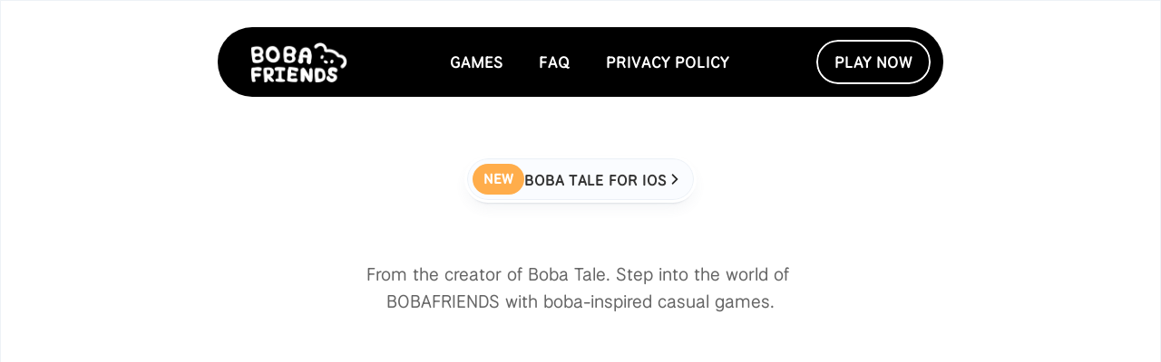

--- FILE ---
content_type: text/html
request_url: https://bobafriends.net/
body_size: 25747
content:
<!doctype html>
<!-- ✨ Built with Framer • https://www.framer.com/ -->
<html lang="en">
<head>
    <meta charset="utf-8">
    
    
    
    <!-- Start of headStart -->
    
    <!-- End of headStart -->
    <meta name="viewport" content="width=device-width">
    <meta name="generator" content="Framer 5da54f8">
    <title>BOBAFRIENDS - Boba Tale Game</title>
    <meta name="description" content="From the creator of Boba Tale. Step into the world of BOBAFRIENDS with boba-inspired casual games. Own and run your dream bubble tea shop! Serve delicious drinks to customers, earn coins, and expand your boba empire in this cozy boba shop simulator.">
    <meta name="framer-search-index" content="https://framerusercontent.com/sites/1CliXeUvejFYdjGNubdI0h/searchIndex-aTDKRmCnVQFK.json">
    <meta name="framer-html-plugin" content="disable">
    <link href="https://framerusercontent.com/images/86SRVz2RLPb2YSsOKQdbuTDFM1Q.svg" rel="icon" media="(prefers-color-scheme: light)">
    <link href="https://framerusercontent.com/images/86SRVz2RLPb2YSsOKQdbuTDFM1Q.svg" rel="icon" media="(prefers-color-scheme: dark)">
    <link rel="apple-touch-icon" href="https://framerusercontent.com/images/8Fz4Z2eliRIah7lKnt619bbK1Y.png">
    <!-- Open Graph / Facebook -->
    <meta property="og:type" content="website">
    <meta property="og:title" content="BOBAFRIENDS - Boba Tale Game">
    <meta property="og:description" content="From the creator of Boba Tale. Step into the world of BOBAFRIENDS with boba-inspired casual games. Own and run your dream bubble tea shop! Serve delicious drinks to customers, earn coins, and expand your boba empire in this cozy boba shop simulator.">
    <meta property="og:image" content="https://framerusercontent.com/assets/UzxbkZ9KWRQehmkxTN86q325y0.png">
    <!-- Twitter -->
    <meta name="twitter:card" content="summary_large_image">
    <meta name="twitter:title" content="BOBAFRIENDS - Boba Tale Game">
    <meta name="twitter:description" content="From the creator of Boba Tale. Step into the world of BOBAFRIENDS with boba-inspired casual games. Own and run your dream bubble tea shop! Serve delicious drinks to customers, earn coins, and expand your boba empire in this cozy boba shop simulator.">
    <meta name="twitter:image" content="https://framerusercontent.com/assets/UzxbkZ9KWRQehmkxTN86q325y0.png">
    
    <!-- Global site tag (gtag.js) - Google Analytics -->
    <script async src="https://www.googletagmanager.com/gtag/js?id=G-4QX7X1RDG5"></script>
    <script>
      window.dataLayer = window.dataLayer || [];
      function gtag(){window.dataLayer.push(arguments);}
      gtag('js', new Date());
      gtag('config', 'G-4QX7X1RDG5');
    </script>
    
    <link href="https://fonts.gstatic.com" rel="preconnect" crossorigin>
    <meta name="robots" content="max-image-preview:large"><link rel="canonical" href="https://bobafriends.net/"><meta property="og:url" content="https://bobafriends.net/"><style data-framer-breakpoint-css>@media(min-width: 1320px){.hidden-72rtr7{display:none!important}}@media(min-width: 810px) and (max-width: 1319px){.hidden-vn6ea5{display:none!important}}@media(max-width: 809px){.hidden-1wyrg7p{display:none!important}}</style><style data-framer-css-ssr-minified data-framer-components="framer-lib-cursors-host framer-7ZMKQ PropertyOverrides framer-8neNd framer-IgMFR framer-CJCzG framer-XIZL9 framer-8qpDi framer-E5xzL framer-VVfEL framer-CBxYZ framer-vPYek framer-VsSYf framer-W4m4N">html,body,#main{margin:0;padding:0;box-sizing:border-box}:root{-webkit-font-smoothing:antialiased;-moz-osx-font-smoothing:grayscale}*{box-sizing:border-box;-webkit-font-smoothing:inherit}h1,h2,h3,h4,h5,h6,p,figure{margin:0}body,input,textarea,select,button{font-size:12px;font-family:sans-serif}body{--token-86940d48-67de-43e2-b492-06b7170ae465: rgb(255, 255, 255);--token-f9a552ee-b4d1-4939-a68e-2796198caf0c: rgb(146, 60, 246);--token-65cf6e29-66fa-4301-ba74-9b3cb0ba65fb: rgb(221, 229, 237);--token-c2b6f59d-e39e-4c11-9dbb-eec6b24c3319: rgb(228, 235, 240);--token-a472470e-9869-4232-abc7-388dd856cc79: rgb(238, 241, 246);--token-3d3e29d6-51b4-4316-8a7a-53d54e8aa729: rgb(241, 244, 248);--token-d4a016e4-fc9c-4b27-bade-c0fbf4227f4f: rgb(244, 247, 249);--token-263adf11-1005-4f8b-8ecb-3498f5cccd87: rgb(248, 250, 252);--token-83cd1cd8-4d1e-4c0d-ae74-4864dd5a4460: rgb(12, 12, 12);--token-f3e250d9-8323-4b94-afce-90daeac5969d: rgb(28, 28, 28);--token-a4a47d71-3fee-4027-9af4-e581c21ef1a0: rgb(38, 38, 38);--token-da0e270c-ec4d-4e51-a2f0-7f345a7facc5: rgb(51, 51, 51);--token-5c37b9b7-d2c0-41b6-9df0-99c50e987df2: rgb(76, 76, 76);--token-c0675026-d53f-4571-8894-5d6acff9b662: rgb(102, 102, 102);--token-e928e4ad-f823-422b-b6fe-9b91c5190a9d: rgb(255, 220, 137);--token-63992c82-0b67-4bf3-9a8c-5b02a3907932: rgb(255, 207, 85);--token-d836c884-4614-4e85-8c64-b0be17525e82: rgb(255, 173, 75);--token-75408edf-711d-4a80-b8e0-b5a9d409c013: rgb(255, 158, 74)}@font-face{font-family:Instrument Sans;font-style:italic;font-weight:500;font-stretch:100%;font-display:swap;src:url(https://fonts.gstatic.com/s/instrumentsans/v3/pxitypc9vsFDm051Uf6KVwgkfoSbSnNPooZAN0lInHGpCWNu2ZGRu3k.woff2) format("woff2");unicode-range:U+0100-02BA,U+02BD-02C5,U+02C7-02CC,U+02CE-02D7,U+02DD-02FF,U+0304,U+0308,U+0329,U+1D00-1DBF,U+1E00-1E9F,U+1EF2-1EFF,U+2020,U+20A0-20AB,U+20AD-20C0,U+2113,U+2C60-2C7F,U+A720-A7FF}@font-face{font-family:Instrument Sans;font-style:italic;font-weight:500;font-stretch:100%;font-display:swap;src:url(https://fonts.gstatic.com/s/instrumentsans/v3/pxitypc9vsFDm051Uf6KVwgkfoSbSnNPooZAN0lInHGpCWNu15GR.woff2) format("woff2");unicode-range:U+0000-00FF,U+0131,U+0152-0153,U+02BB-02BC,U+02C6,U+02DA,U+02DC,U+0304,U+0308,U+0329,U+2000-206F,U+20AC,U+2122,U+2191,U+2193,U+2212,U+2215,U+FEFF,U+FFFD}@font-face{font-family:Instrument Sans;font-style:italic;font-weight:700;font-stretch:100%;font-display:swap;src:url(https://fonts.gstatic.com/s/instrumentsans/v3/pxitypc9vsFDm051Uf6KVwgkfoSbSnNPooZAN0lInHGpCWNu2ZGRu3k.woff2) format("woff2");unicode-range:U+0100-02BA,U+02BD-02C5,U+02C7-02CC,U+02CE-02D7,U+02DD-02FF,U+0304,U+0308,U+0329,U+1D00-1DBF,U+1E00-1E9F,U+1EF2-1EFF,U+2020,U+20A0-20AB,U+20AD-20C0,U+2113,U+2C60-2C7F,U+A720-A7FF}@font-face{font-family:Instrument Sans;font-style:italic;font-weight:700;font-stretch:100%;font-display:swap;src:url(https://fonts.gstatic.com/s/instrumentsans/v3/pxitypc9vsFDm051Uf6KVwgkfoSbSnNPooZAN0lInHGpCWNu15GR.woff2) format("woff2");unicode-range:U+0000-00FF,U+0131,U+0152-0153,U+02BB-02BC,U+02C6,U+02DA,U+02DC,U+0304,U+0308,U+0329,U+2000-206F,U+20AC,U+2122,U+2191,U+2193,U+2212,U+2215,U+FEFF,U+FFFD}@font-face{font-family:Instrument Sans;font-style:normal;font-weight:500;font-stretch:100%;font-display:swap;src:url(https://fonts.gstatic.com/s/instrumentsans/v3/pxiTypc9vsFDm051Uf6KVwgkfoSxQ0GsQv8ToedPibnr0She1YmV.woff2) format("woff2");unicode-range:U+0100-02BA,U+02BD-02C5,U+02C7-02CC,U+02CE-02D7,U+02DD-02FF,U+0304,U+0308,U+0329,U+1D00-1DBF,U+1E00-1E9F,U+1EF2-1EFF,U+2020,U+20A0-20AB,U+20AD-20C0,U+2113,U+2C60-2C7F,U+A720-A7FF}@font-face{font-family:Instrument Sans;font-style:normal;font-weight:500;font-stretch:100%;font-display:swap;src:url(https://fonts.gstatic.com/s/instrumentsans/v3/pxiTypc9vsFDm051Uf6KVwgkfoSxQ0GsQv8ToedPibnr0SZe1Q.woff2) format("woff2");unicode-range:U+0000-00FF,U+0131,U+0152-0153,U+02BB-02BC,U+02C6,U+02DA,U+02DC,U+0304,U+0308,U+0329,U+2000-206F,U+20AC,U+2122,U+2191,U+2193,U+2212,U+2215,U+FEFF,U+FFFD}@font-face{font-family:Instrument Sans;font-style:normal;font-weight:700;font-stretch:100%;font-display:swap;src:url(https://fonts.gstatic.com/s/instrumentsans/v3/pxiTypc9vsFDm051Uf6KVwgkfoSxQ0GsQv8ToedPibnr0She1YmV.woff2) format("woff2");unicode-range:U+0100-02BA,U+02BD-02C5,U+02C7-02CC,U+02CE-02D7,U+02DD-02FF,U+0304,U+0308,U+0329,U+1D00-1DBF,U+1E00-1E9F,U+1EF2-1EFF,U+2020,U+20A0-20AB,U+20AD-20C0,U+2113,U+2C60-2C7F,U+A720-A7FF}@font-face{font-family:Instrument Sans;font-style:normal;font-weight:700;font-stretch:100%;font-display:swap;src:url(https://fonts.gstatic.com/s/instrumentsans/v3/pxiTypc9vsFDm051Uf6KVwgkfoSxQ0GsQv8ToedPibnr0SZe1Q.woff2) format("woff2");unicode-range:U+0000-00FF,U+0131,U+0152-0153,U+02BB-02BC,U+02C6,U+02DA,U+02DC,U+0304,U+0308,U+0329,U+2000-206F,U+20AC,U+2122,U+2191,U+2193,U+2212,U+2215,U+FEFF,U+FFFD}@font-face{font-family:National Park;font-style:normal;font-weight:400;font-display:block;src:url(https://fonts.gstatic.com/s/nationalpark/v3/GftD7vJOtg4NO-gmoY4nmcqP01UVTyX-.woff2) format("woff2");unicode-range:U+0102-0103,U+0110-0111,U+0128-0129,U+0168-0169,U+01A0-01A1,U+01AF-01B0,U+0300-0301,U+0303-0304,U+0308-0309,U+0323,U+0329,U+1EA0-1EF9,U+20AB}@font-face{font-family:National Park;font-style:normal;font-weight:400;font-display:block;src:url(https://fonts.gstatic.com/s/nationalpark/v3/GftD7vJOtg4NO-gmoY4nmcqP01QVTyX-.woff2) format("woff2");unicode-range:U+0100-02BA,U+02BD-02C5,U+02C7-02CC,U+02CE-02D7,U+02DD-02FF,U+0304,U+0308,U+0329,U+1D00-1DBF,U+1E00-1E9F,U+1EF2-1EFF,U+2020,U+20A0-20AB,U+20AD-20C0,U+2113,U+2C60-2C7F,U+A720-A7FF}@font-face{font-family:National Park;font-style:normal;font-weight:400;font-display:block;src:url(https://fonts.gstatic.com/s/nationalpark/v3/GftD7vJOtg4NO-gmoY4nmcqP01oVTw.woff2) format("woff2");unicode-range:U+0000-00FF,U+0131,U+0152-0153,U+02BB-02BC,U+02C6,U+02DA,U+02DC,U+0304,U+0308,U+0329,U+2000-206F,U+20AC,U+2122,U+2191,U+2193,U+2212,U+2215,U+FEFF,U+FFFD}@font-face{font-family:National Park;font-style:normal;font-weight:500;font-display:block;src:url(https://fonts.gstatic.com/s/nationalpark/v3/GftD7vJOtg4NO-gmoY4nmcqP01UVTyX-.woff2) format("woff2");unicode-range:U+0102-0103,U+0110-0111,U+0128-0129,U+0168-0169,U+01A0-01A1,U+01AF-01B0,U+0300-0301,U+0303-0304,U+0308-0309,U+0323,U+0329,U+1EA0-1EF9,U+20AB}@font-face{font-family:National Park;font-style:normal;font-weight:500;font-display:block;src:url(https://fonts.gstatic.com/s/nationalpark/v3/GftD7vJOtg4NO-gmoY4nmcqP01QVTyX-.woff2) format("woff2");unicode-range:U+0100-02BA,U+02BD-02C5,U+02C7-02CC,U+02CE-02D7,U+02DD-02FF,U+0304,U+0308,U+0329,U+1D00-1DBF,U+1E00-1E9F,U+1EF2-1EFF,U+2020,U+20A0-20AB,U+20AD-20C0,U+2113,U+2C60-2C7F,U+A720-A7FF}@font-face{font-family:National Park;font-style:normal;font-weight:500;font-display:block;src:url(https://fonts.gstatic.com/s/nationalpark/v3/GftD7vJOtg4NO-gmoY4nmcqP01oVTw.woff2) format("woff2");unicode-range:U+0000-00FF,U+0131,U+0152-0153,U+02BB-02BC,U+02C6,U+02DA,U+02DC,U+0304,U+0308,U+0329,U+2000-206F,U+20AC,U+2122,U+2191,U+2193,U+2212,U+2215,U+FEFF,U+FFFD}@font-face{font-family:National Park;font-style:normal;font-weight:600;font-display:block;src:url(https://fonts.gstatic.com/s/nationalpark/v3/GftD7vJOtg4NO-gmoY4nmcqP01UVTyX-.woff2) format("woff2");unicode-range:U+0102-0103,U+0110-0111,U+0128-0129,U+0168-0169,U+01A0-01A1,U+01AF-01B0,U+0300-0301,U+0303-0304,U+0308-0309,U+0323,U+0329,U+1EA0-1EF9,U+20AB}@font-face{font-family:National Park;font-style:normal;font-weight:600;font-display:block;src:url(https://fonts.gstatic.com/s/nationalpark/v3/GftD7vJOtg4NO-gmoY4nmcqP01QVTyX-.woff2) format("woff2");unicode-range:U+0100-02BA,U+02BD-02C5,U+02C7-02CC,U+02CE-02D7,U+02DD-02FF,U+0304,U+0308,U+0329,U+1D00-1DBF,U+1E00-1E9F,U+1EF2-1EFF,U+2020,U+20A0-20AB,U+20AD-20C0,U+2113,U+2C60-2C7F,U+A720-A7FF}@font-face{font-family:National Park;font-style:normal;font-weight:600;font-display:block;src:url(https://fonts.gstatic.com/s/nationalpark/v3/GftD7vJOtg4NO-gmoY4nmcqP01oVTw.woff2) format("woff2");unicode-range:U+0000-00FF,U+0131,U+0152-0153,U+02BB-02BC,U+02C6,U+02DA,U+02DC,U+0304,U+0308,U+0329,U+2000-206F,U+20AC,U+2122,U+2191,U+2193,U+2212,U+2215,U+FEFF,U+FFFD}@font-face{font-family:National Park;font-style:normal;font-weight:700;font-display:block;src:url(https://fonts.gstatic.com/s/nationalpark/v3/GftD7vJOtg4NO-gmoY4nmcqP01UVTyX-.woff2) format("woff2");unicode-range:U+0102-0103,U+0110-0111,U+0128-0129,U+0168-0169,U+01A0-01A1,U+01AF-01B0,U+0300-0301,U+0303-0304,U+0308-0309,U+0323,U+0329,U+1EA0-1EF9,U+20AB}@font-face{font-family:National Park;font-style:normal;font-weight:700;font-display:block;src:url(https://fonts.gstatic.com/s/nationalpark/v3/GftD7vJOtg4NO-gmoY4nmcqP01QVTyX-.woff2) format("woff2");unicode-range:U+0100-02BA,U+02BD-02C5,U+02C7-02CC,U+02CE-02D7,U+02DD-02FF,U+0304,U+0308,U+0329,U+1D00-1DBF,U+1E00-1E9F,U+1EF2-1EFF,U+2020,U+20A0-20AB,U+20AD-20C0,U+2113,U+2C60-2C7F,U+A720-A7FF}@font-face{font-family:National Park;font-style:normal;font-weight:700;font-display:block;src:url(https://fonts.gstatic.com/s/nationalpark/v3/GftD7vJOtg4NO-gmoY4nmcqP01oVTw.woff2) format("woff2");unicode-range:U+0000-00FF,U+0131,U+0152-0153,U+02BB-02BC,U+02C6,U+02DA,U+02DC,U+0304,U+0308,U+0329,U+2000-206F,U+20AC,U+2122,U+2191,U+2193,U+2212,U+2215,U+FEFF,U+FFFD}@font-face{font-family:National Park;font-style:normal;font-weight:800;font-display:block;src:url(https://fonts.gstatic.com/s/nationalpark/v3/GftD7vJOtg4NO-gmoY4nmcqP01UVTyX-.woff2) format("woff2");unicode-range:U+0102-0103,U+0110-0111,U+0128-0129,U+0168-0169,U+01A0-01A1,U+01AF-01B0,U+0300-0301,U+0303-0304,U+0308-0309,U+0323,U+0329,U+1EA0-1EF9,U+20AB}@font-face{font-family:National Park;font-style:normal;font-weight:800;font-display:block;src:url(https://fonts.gstatic.com/s/nationalpark/v3/GftD7vJOtg4NO-gmoY4nmcqP01QVTyX-.woff2) format("woff2");unicode-range:U+0100-02BA,U+02BD-02C5,U+02C7-02CC,U+02CE-02D7,U+02DD-02FF,U+0304,U+0308,U+0329,U+1D00-1DBF,U+1E00-1E9F,U+1EF2-1EFF,U+2020,U+20A0-20AB,U+20AD-20C0,U+2113,U+2C60-2C7F,U+A720-A7FF}@font-face{font-family:National Park;font-style:normal;font-weight:800;font-display:block;src:url(https://fonts.gstatic.com/s/nationalpark/v3/GftD7vJOtg4NO-gmoY4nmcqP01oVTw.woff2) format("woff2");unicode-range:U+0000-00FF,U+0131,U+0152-0153,U+02BB-02BC,U+02C6,U+02DA,U+02DC,U+0304,U+0308,U+0329,U+2000-206F,U+20AC,U+2122,U+2191,U+2193,U+2212,U+2215,U+FEFF,U+FFFD}@font-face{font-family:Inter;src:url(https://framerusercontent.com/assets/5vvr9Vy74if2I6bQbJvbw7SY1pQ.woff2);font-display:swap;font-style:normal;font-weight:400;unicode-range:U+0460-052F,U+1C80-1C88,U+20B4,U+2DE0-2DFF,U+A640-A69F,U+FE2E-FE2F}@font-face{font-family:Inter;src:url(https://framerusercontent.com/assets/EOr0mi4hNtlgWNn9if640EZzXCo.woff2);font-display:swap;font-style:normal;font-weight:400;unicode-range:U+0301,U+0400-045F,U+0490-0491,U+04B0-04B1,U+2116}@font-face{font-family:Inter;src:url(https://framerusercontent.com/assets/Y9k9QrlZAqio88Klkmbd8VoMQc.woff2);font-display:swap;font-style:normal;font-weight:400;unicode-range:U+1F00-1FFF}@font-face{font-family:Inter;src:url(https://framerusercontent.com/assets/OYrD2tBIBPvoJXiIHnLoOXnY9M.woff2);font-display:swap;font-style:normal;font-weight:400;unicode-range:U+0370-03FF}@font-face{font-family:Inter;src:url(https://framerusercontent.com/assets/JeYwfuaPfZHQhEG8U5gtPDZ7WQ.woff2);font-display:swap;font-style:normal;font-weight:400;unicode-range:U+0100-024F,U+0259,U+1E00-1EFF,U+2020,U+20A0-20AB,U+20AD-20CF,U+2113,U+2C60-2C7F,U+A720-A7FF}@font-face{font-family:Inter;src:url(https://framerusercontent.com/assets/vQyevYAyHtARFwPqUzQGpnDs.woff2);font-display:swap;font-style:normal;font-weight:400;unicode-range:U+0000-00FF,U+0131,U+0152-0153,U+02BB-02BC,U+02C6,U+02DA,U+02DC,U+2000-206F,U+2074,U+20AC,U+2122,U+2191,U+2193,U+2212,U+2215,U+FEFF,U+FFFD}@font-face{font-family:Inter;src:url(https://framerusercontent.com/assets/b6Y37FthZeALduNqHicBT6FutY.woff2);font-display:swap;font-style:normal;font-weight:400;unicode-range:U+0102-0103,U+0110-0111,U+0128-0129,U+0168-0169,U+01A0-01A1,U+01AF-01B0,U+1EA0-1EF9,U+20AB}@font-face{font-family:Inter;src:url(https://framerusercontent.com/assets/5A3Ce6C9YYmCjpQx9M4inSaKU.woff2);font-display:swap;font-style:normal;font-weight:500;unicode-range:U+0460-052F,U+1C80-1C88,U+20B4,U+2DE0-2DFF,U+A640-A69F,U+FE2E-FE2F}@font-face{font-family:Inter;src:url(https://framerusercontent.com/assets/Qx95Xyt0Ka3SGhinnbXIGpEIyP4.woff2);font-display:swap;font-style:normal;font-weight:500;unicode-range:U+0301,U+0400-045F,U+0490-0491,U+04B0-04B1,U+2116}@font-face{font-family:Inter;src:url(https://framerusercontent.com/assets/6mJuEAguuIuMog10gGvH5d3cl8.woff2);font-display:swap;font-style:normal;font-weight:500;unicode-range:U+1F00-1FFF}@font-face{font-family:Inter;src:url(https://framerusercontent.com/assets/xYYWaj7wCU5zSQH0eXvSaS19wo.woff2);font-display:swap;font-style:normal;font-weight:500;unicode-range:U+0370-03FF}@font-face{font-family:Inter;src:url(https://framerusercontent.com/assets/otTaNuNpVK4RbdlT7zDDdKvQBA.woff2);font-display:swap;font-style:normal;font-weight:500;unicode-range:U+0100-024F,U+0259,U+1E00-1EFF,U+2020,U+20A0-20AB,U+20AD-20CF,U+2113,U+2C60-2C7F,U+A720-A7FF}@font-face{font-family:Inter;src:url(https://framerusercontent.com/assets/d3tHnaQIAeqiE5hGcRw4mmgWYU.woff2);font-display:swap;font-style:normal;font-weight:500;unicode-range:U+0000-00FF,U+0131,U+0152-0153,U+02BB-02BC,U+02C6,U+02DA,U+02DC,U+2000-206F,U+2074,U+20AC,U+2122,U+2191,U+2193,U+2212,U+2215,U+FEFF,U+FFFD}@font-face{font-family:Inter;src:url(https://framerusercontent.com/assets/DolVirEGb34pEXEp8t8FQBSK4.woff2);font-display:swap;font-style:normal;font-weight:500;unicode-range:U+0102-0103,U+0110-0111,U+0128-0129,U+0168-0169,U+01A0-01A1,U+01AF-01B0,U+1EA0-1EF9,U+20AB}@font-face{font-family:Inter;src:url(https://framerusercontent.com/assets/DpPBYI0sL4fYLgAkX8KXOPVt7c.woff2);font-display:swap;font-style:normal;font-weight:700;unicode-range:U+0460-052F,U+1C80-1C88,U+20B4,U+2DE0-2DFF,U+A640-A69F,U+FE2E-FE2F}@font-face{font-family:Inter;src:url(https://framerusercontent.com/assets/4RAEQdEOrcnDkhHiiCbJOw92Lk.woff2);font-display:swap;font-style:normal;font-weight:700;unicode-range:U+0301,U+0400-045F,U+0490-0491,U+04B0-04B1,U+2116}@font-face{font-family:Inter;src:url(https://framerusercontent.com/assets/1K3W8DizY3v4emK8Mb08YHxTbs.woff2);font-display:swap;font-style:normal;font-weight:700;unicode-range:U+1F00-1FFF}@font-face{font-family:Inter;src:url(https://framerusercontent.com/assets/tUSCtfYVM1I1IchuyCwz9gDdQ.woff2);font-display:swap;font-style:normal;font-weight:700;unicode-range:U+0370-03FF}@font-face{font-family:Inter;src:url(https://framerusercontent.com/assets/VgYFWiwsAC5OYxAycRXXvhze58.woff2);font-display:swap;font-style:normal;font-weight:700;unicode-range:U+0100-024F,U+0259,U+1E00-1EFF,U+2020,U+20A0-20AB,U+20AD-20CF,U+2113,U+2C60-2C7F,U+A720-A7FF}@font-face{font-family:Inter;src:url(https://framerusercontent.com/assets/DXD0Q7LSl7HEvDzucnyLnGBHM.woff2);font-display:swap;font-style:normal;font-weight:700;unicode-range:U+0000-00FF,U+0131,U+0152-0153,U+02BB-02BC,U+02C6,U+02DA,U+02DC,U+2000-206F,U+2074,U+20AC,U+2122,U+2191,U+2193,U+2212,U+2215,U+FEFF,U+FFFD}@font-face{font-family:Inter;src:url(https://framerusercontent.com/assets/GIryZETIX4IFypco5pYZONKhJIo.woff2);font-display:swap;font-style:normal;font-weight:700;unicode-range:U+0102-0103,U+0110-0111,U+0128-0129,U+0168-0169,U+01A0-01A1,U+01AF-01B0,U+1EA0-1EF9,U+20AB}@font-face{font-family:Inter;src:url(https://framerusercontent.com/assets/hyOgCu0Xnghbimh0pE8QTvtt2AU.woff2);font-display:swap;font-style:normal;font-weight:600;unicode-range:U+0460-052F,U+1C80-1C88,U+20B4,U+2DE0-2DFF,U+A640-A69F,U+FE2E-FE2F}@font-face{font-family:Inter;src:url(https://framerusercontent.com/assets/NeGmSOXrPBfEFIy5YZeHq17LEDA.woff2);font-display:swap;font-style:normal;font-weight:600;unicode-range:U+0301,U+0400-045F,U+0490-0491,U+04B0-04B1,U+2116}@font-face{font-family:Inter;src:url(https://framerusercontent.com/assets/oYaAX5himiTPYuN8vLWnqBbfD2s.woff2);font-display:swap;font-style:normal;font-weight:600;unicode-range:U+1F00-1FFF}@font-face{font-family:Inter;src:url(https://framerusercontent.com/assets/lEJLP4R0yuCaMCjSXYHtJw72M.woff2);font-display:swap;font-style:normal;font-weight:600;unicode-range:U+0370-03FF}@font-face{font-family:Inter;src:url(https://framerusercontent.com/assets/cRJyLNuTJR5jbyKzGi33wU9cqIQ.woff2);font-display:swap;font-style:normal;font-weight:600;unicode-range:U+0100-024F,U+0259,U+1E00-1EFF,U+2020,U+20A0-20AB,U+20AD-20CF,U+2113,U+2C60-2C7F,U+A720-A7FF}@font-face{font-family:Inter;src:url(https://framerusercontent.com/assets/1ZFS7N918ojhhd0nQWdj3jz4w.woff2);font-display:swap;font-style:normal;font-weight:600;unicode-range:U+0000-00FF,U+0131,U+0152-0153,U+02BB-02BC,U+02C6,U+02DA,U+02DC,U+2000-206F,U+2074,U+20AC,U+2122,U+2191,U+2193,U+2212,U+2215,U+FEFF,U+FFFD}@font-face{font-family:Inter;src:url(https://framerusercontent.com/assets/A0Wcc7NgXMjUuFdquHDrIZpzZw0.woff2);font-display:swap;font-style:normal;font-weight:600;unicode-range:U+0102-0103,U+0110-0111,U+0128-0129,U+0168-0169,U+01A0-01A1,U+01AF-01B0,U+1EA0-1EF9,U+20AB}@font-face{font-family:Urbanist;src:url(https://framerusercontent.com/third-party-assets/fontshare/wf/NWFQAWEPGN3FR4FYMX6PY5M2HVOQSZWU/IIWY67X24KIURE4HBNGWYFMHSEMIVC2G/QAJFELFQRETRXRXDQOALZZUXNPM2U5VX.woff2);font-display:swap;font-style:normal;font-weight:600}@font-face{font-family:Instrument Sans Placeholder;src:local("Arial");ascent-override:93.97%;descent-override:24.22%;line-gap-override:0%;size-adjust:103.22%}@font-face{font-family:Inter Placeholder;src:local("Arial");ascent-override:89.79%;descent-override:22.36%;line-gap-override:0%;size-adjust:107.89%}@font-face{font-family:Urbanist Placeholder;src:local("Arial");ascent-override:94.08%;descent-override:24.76%;line-gap-override:0%;size-adjust:100.98%}body{--framer-will-change-override: none}@supports (background: -webkit-named-image(i)) and (not (grid-template-rows: subgrid)){body{--framer-will-change-override: transform}}[data-framer-component-type]{position:absolute}[data-framer-component-type=Text]{cursor:inherit}[data-framer-component-text-autosized] *{white-space:pre}[data-framer-component-type=Text]>*{text-align:var(--framer-text-alignment, start)}[data-framer-component-type=Text] span span,[data-framer-component-type=Text] p span,[data-framer-component-type=Text] h1 span,[data-framer-component-type=Text] h2 span,[data-framer-component-type=Text] h3 span,[data-framer-component-type=Text] h4 span,[data-framer-component-type=Text] h5 span,[data-framer-component-type=Text] h6 span{display:block}[data-framer-component-type=Text] span span span,[data-framer-component-type=Text] p span span,[data-framer-component-type=Text] h1 span span,[data-framer-component-type=Text] h2 span span,[data-framer-component-type=Text] h3 span span,[data-framer-component-type=Text] h4 span span,[data-framer-component-type=Text] h5 span span,[data-framer-component-type=Text] h6 span span{display:unset}[data-framer-component-type=Text] div div span,[data-framer-component-type=Text] a div span,[data-framer-component-type=Text] span span span,[data-framer-component-type=Text] p span span,[data-framer-component-type=Text] h1 span span,[data-framer-component-type=Text] h2 span span,[data-framer-component-type=Text] h3 span span,[data-framer-component-type=Text] h4 span span,[data-framer-component-type=Text] h5 span span,[data-framer-component-type=Text] h6 span span,[data-framer-component-type=Text] a{font-family:var(--font-family);font-style:var(--font-style);font-weight:min(calc(var(--framer-font-weight-increase, 0) + var(--font-weight, 400)),900);color:var(--text-color);letter-spacing:var(--letter-spacing);font-size:var(--font-size);text-transform:var(--text-transform);--text-decoration: var(--framer-text-decoration-style, solid) var(--framer-text-decoration, none) var(--framer-text-decoration-color, currentcolor) var(--framer-text-decoration-thickness, auto);--text-decoration-skip-ink: var(--framer-text-decoration-skip-ink);--text-underline-offset: var(--framer-text-decoration-offset);line-height:var(--line-height)}[data-framer-component-type=Text] div div span,[data-framer-component-type=Text] a div span,[data-framer-component-type=Text] span span span,[data-framer-component-type=Text] p span span,[data-framer-component-type=Text] h1 span span,[data-framer-component-type=Text] h2 span span,[data-framer-component-type=Text] h3 span span,[data-framer-component-type=Text] h4 span span,[data-framer-component-type=Text] h5 span span,[data-framer-component-type=Text] h6 span span,[data-framer-component-type=Text] a{--font-family: var(--framer-font-family);--font-style: var(--framer-font-style);--font-weight: var(--framer-font-weight);--text-color: var(--framer-text-color);--letter-spacing: var(--framer-letter-spacing);--font-size: var(--framer-font-size);--text-transform: var(--framer-text-transform);--text-decoration: var(--framer-text-decoration-style, solid) var(--framer-text-decoration, none) var(--framer-text-decoration-color, currentcolor) var(--framer-text-decoration-thickness, auto);--text-decoration-skip-ink: var(--framer-text-decoration-skip-ink);--text-underline-offset: var(--framer-text-decoration-offset);--line-height: var(--framer-line-height)}[data-framer-component-type=Text] a,[data-framer-component-type=Text] a div span,[data-framer-component-type=Text] a span span span,[data-framer-component-type=Text] a p span span,[data-framer-component-type=Text] a h1 span span,[data-framer-component-type=Text] a h2 span span,[data-framer-component-type=Text] a h3 span span,[data-framer-component-type=Text] a h4 span span,[data-framer-component-type=Text] a h5 span span,[data-framer-component-type=Text] a h6 span span{--font-family: var(--framer-link-font-family, var(--framer-font-family));--font-style: var(--framer-link-font-style, var(--framer-font-style));--font-weight: var(--framer-link-font-weight, var(--framer-font-weight));--text-color: var(--framer-link-text-color, var(--framer-text-color));--font-size: var(--framer-link-font-size, var(--framer-font-size));--text-transform: var(--framer-link-text-transform, var(--framer-text-transform));--text-decoration: var(--framer-link-text-decoration-style, var(--framer-text-decoration-style, solid)) var(--framer-link-text-decoration, var(--framer-text-decoration, none)) var(--framer-link-text-decoration-color, var(--framer-text-decoration-color, currentcolor)) var(--framer-link-text-decoration-thickness, var(--framer-text-decoration-thickness, auto));--text-decoration-skip-ink: var(--framer-link-text-decoration-skip-ink, var(--framer-text-decoration-skip-ink));--text-underline-offset: var(--framer-link-text-decoration-offset, var(--framer-text-decoration-offset))}[data-framer-component-type=Text] a:hover,[data-framer-component-type=Text] a div span:hover,[data-framer-component-type=Text] a span span span:hover,[data-framer-component-type=Text] a p span span:hover,[data-framer-component-type=Text] a h1 span span:hover,[data-framer-component-type=Text] a h2 span span:hover,[data-framer-component-type=Text] a h3 span span:hover,[data-framer-component-type=Text] a h4 span span:hover,[data-framer-component-type=Text] a h5 span span:hover,[data-framer-component-type=Text] a h6 span span:hover{--font-family: var(--framer-link-hover-font-family, var(--framer-link-font-family, var(--framer-font-family)));--font-style: var(--framer-link-hover-font-style, var(--framer-link-font-style, var(--framer-font-style)));--font-weight: var(--framer-link-hover-font-weight, var(--framer-link-font-weight, var(--framer-font-weight)));--text-color: var(--framer-link-hover-text-color, var(--framer-link-text-color, var(--framer-text-color)));--font-size: var(--framer-link-hover-font-size, var(--framer-link-font-size, var(--framer-font-size)));--text-transform: var(--framer-link-hover-text-transform, var(--framer-link-text-transform, var(--framer-text-transform)));--text-decoration: var(--framer-link-hover-text-decoration-style, var(--framer-link-text-decoration-style, var(--framer-text-decoration-style, solid))) var(--framer-link-hover-text-decoration, var(--framer-link-text-decoration, var(--framer-text-decoration, none))) var(--framer-link-hover-text-decoration-color, var(--framer-link-text-decoration-color, var(--framer-text-decoration-color, currentcolor))) var(--framer-link-hover-text-decoration-thickness, var(--framer-link-text-decoration-thickness, var(--framer-text-decoration-thickness, auto)));--text-decoration-skip-ink: var(--framer-link-hover-text-decoration-skip-ink, var(--framer-link-text-decoration-skip-ink, var(--framer-text-decoration-skip-ink)));--text-underline-offset: var(--framer-link-hover-text-decoration-offset, var(--framer-link-text-decoration-offset, var(--framer-text-decoration-offset)))}[data-framer-component-type=Text].isCurrent a,[data-framer-component-type=Text].isCurrent a div span,[data-framer-component-type=Text].isCurrent a span span span,[data-framer-component-type=Text].isCurrent a p span span,[data-framer-component-type=Text].isCurrent a h1 span span,[data-framer-component-type=Text].isCurrent a h2 span span,[data-framer-component-type=Text].isCurrent a h3 span span,[data-framer-component-type=Text].isCurrent a h4 span span,[data-framer-component-type=Text].isCurrent a h5 span span,[data-framer-component-type=Text].isCurrent a h6 span span{--font-family: var(--framer-link-current-font-family, var(--framer-link-font-family, var(--framer-font-family)));--font-style: var(--framer-link-current-font-style, var(--framer-link-font-style, var(--framer-font-style)));--font-weight: var(--framer-link-current-font-weight, var(--framer-link-font-weight, var(--framer-font-weight)));--text-color: var(--framer-link-current-text-color, var(--framer-link-text-color, var(--framer-text-color)));--font-size: var(--framer-link-current-font-size, var(--framer-link-font-size, var(--framer-font-size)));--text-transform: var(--framer-link-current-text-transform, var(--framer-link-text-transform, var(--framer-text-transform)));--text-decoration: var(--framer-link-current-text-decoration-style, var(--framer-link-text-decoration-style, var(--framer-text-decoration-style, solid))) var(--framer-link-current-text-decoration, var(--framer-link-text-decoration, var(--framer-text-decoration, none))) var(--framer-link-current-text-decoration-color, var(--framer-link-text-decoration-color, var(--framer-text-decoration-color, currentcolor))) var(--framer-link-current-text-decoration-thickness, var(--framer-link-text-decoration-thickness, var(--framer-text-decoration-thickness, auto)));--text-decoration-skip-ink: var(--framer-link-current-text-decoration-skip-ink, var(--framer-link-text-decoration-skip-ink, var(--framer-text-decoration-skip-ink)));--text-underline-offset: var(--framer-link-current-text-decoration-offset, var(--framer-link-text-decoration-offset, var(--framer-text-decoration-offset)))}p.framer-text,div.framer-text,figure.framer-text,h1.framer-text,h2.framer-text,h3.framer-text,h4.framer-text,h5.framer-text,h6.framer-text,ol.framer-text,ul.framer-text{margin:0;padding:0}p.framer-text,div.framer-text,h1.framer-text,h2.framer-text,h3.framer-text,h4.framer-text,h5.framer-text,h6.framer-text,li.framer-text,ol.framer-text,ul.framer-text,span.framer-text:not([data-text-fill]){font-family:var(--framer-blockquote-font-family, var(--framer-font-family, Inter, Inter Placeholder, sans-serif));font-style:var(--framer-blockquote-font-style, var(--framer-font-style, normal));font-weight:var(--framer-blockquote-font-weight, var(--framer-font-weight, 400));color:var(--framer-blockquote-text-color, var(--framer-text-color, #000));font-size:calc(var(--framer-blockquote-font-size, var(--framer-font-size, 16px)) * var(--framer-font-size-scale, 1));letter-spacing:var(--framer-blockquote-letter-spacing, var(--framer-letter-spacing, 0));text-transform:var(--framer-blockquote-text-transform, var(--framer-text-transform, none));text-decoration-line:var(--framer-blockquote-text-decoration, var(--framer-text-decoration, initial));text-decoration-style:var(--framer-blockquote-text-decoration-style, var(--framer-text-decoration-style, initial));text-decoration-color:var(--framer-blockquote-text-decoration-color, var(--framer-text-decoration-color, initial));text-decoration-thickness:var(--framer-blockquote-text-decoration-thickness, var(--framer-text-decoration-thickness, initial));text-decoration-skip-ink:var(--framer-blockquote-text-decoration-skip-ink, var(--framer-text-decoration-skip-ink, initial));text-underline-offset:var(--framer-blockquote-text-decoration-offset, var(--framer-text-decoration-offset, initial));line-height:var(--framer-blockquote-line-height, var(--framer-line-height, 1.2em));text-align:var(--framer-blockquote-text-alignment, var(--framer-text-alignment, start));-webkit-text-stroke-width:var(--framer-text-stroke-width, initial);-webkit-text-stroke-color:var(--framer-text-stroke-color, initial);-moz-font-feature-settings:var(--framer-font-open-type-features, initial);-webkit-font-feature-settings:var(--framer-font-open-type-features, initial);font-feature-settings:var(--framer-font-open-type-features, initial);font-variation-settings:var(--framer-font-variation-axes, normal);text-wrap:var(--framer-text-wrap-override, var(--framer-text-wrap))}@supports not (color: color(display-p3 1 1 1)){p.framer-text,div.framer-text,h1.framer-text,h2.framer-text,h3.framer-text,h4.framer-text,h5.framer-text,h6.framer-text,li.framer-text,ol.framer-text,ul.framer-text,span.framer-text:not([data-text-fill]){color:var(--framer-blockquote-text-color-rgb, var(--framer-blockquote-text-color, var(--framer-text-color-rgb, var(--framer-text-color, #000))));-webkit-text-stroke-color:var(--framer-text-stroke-color-rgb, var(--framer-text-stroke-color, initial))}}.framer-fit-text .framer-text{white-space:nowrap;white-space-collapse:preserve}strong.framer-text{font-family:var(--framer-blockquote-font-family-bold, var(--framer-font-family-bold));font-style:var(--framer-blockquote-font-style-bold, var(--framer-font-style-bold));font-weight:var(--framer-blockquote-font-weight-bold, var(--framer-font-weight-bold, bolder));font-variation-settings:var(--framer-blockquote-font-variation-axes-bold, var(--framer-font-variation-axes-bold))}em.framer-text{font-family:var(--framer-blockquote-font-family-italic, var(--framer-font-family-italic));font-style:var(--framer-blockquote-font-style-italic, var(--framer-font-style-italic, italic));font-weight:var(--framer-blockquote-font-weight-italic, var(--framer-font-weight-italic));font-variation-settings:var(--framer-blockquote-font-variation-axes-italic, var(--framer-font-variation-axes-italic))}em.framer-text>strong.framer-text{font-family:var(--framer-blockquote-font-family-bold-italic, var(--framer-font-family-bold-italic));font-style:var(--framer-blockquote-font-style-bold-italic, var(--framer-font-style-bold-italic, italic));font-weight:var(--framer-blockquote-font-weight-bold-italic, var(--framer-font-weight-bold-italic, bolder));font-variation-settings:var(--framer-blockquote-font-variation-axes-bold-italic, var(--framer-font-variation-axes-bold-italic))}p.framer-text:not(:first-child),div.framer-text:not(:first-child),h1.framer-text:not(:first-child),h2.framer-text:not(:first-child),h3.framer-text:not(:first-child),h4.framer-text:not(:first-child),h5.framer-text:not(:first-child),h6.framer-text:not(:first-child),ol.framer-text:not(:first-child),ul.framer-text:not(:first-child),blockquote.framer-text:not(:first-child),table.framer-text:not(:first-child),figure.framer-text:not(:first-child),.framer-image.framer-text:not(:first-child){margin-top:var(--framer-blockquote-paragraph-spacing, var(--framer-paragraph-spacing, 0))}li.framer-text>ul.framer-text:nth-child(2),li.framer-text>ol.framer-text:nth-child(2){margin-top:0}.framer-text[data-text-fill]{display:inline-block;background-clip:text;-webkit-background-clip:text;-webkit-text-fill-color:transparent;padding:max(0em,calc(calc(1.3em - var(--framer-blockquote-line-height, var(--framer-line-height, 1.3em))) / 2));margin:min(0em,calc(calc(1.3em - var(--framer-blockquote-line-height, var(--framer-line-height, 1.3em))) / -2))}code.framer-text,code.framer-text span.framer-text:not([data-text-fill]){font-family:var(--framer-code-font-family, var(--framer-font-family, Inter, Inter Placeholder, sans-serif));font-style:var(--framer-blockquote-font-style, var(--framer-code-font-style, var(--framer-font-style, normal)));font-weight:var(--framer-blockquote-font-weight, var(--framer-code-font-weight, var(--framer-font-weight, 400)));color:var(--framer-blockquote-text-color, var(--framer-code-text-color, var(--framer-text-color, #000)));font-size:calc(var(--framer-blockquote-font-size, var(--framer-font-size, 16px)) * var(--framer-font-size-scale, 1));letter-spacing:var(--framer-blockquote-letter-spacing, var(--framer-letter-spacing, 0));line-height:var(--framer-blockquote-line-height, var(--framer-line-height, 1.2em))}@supports not (color: color(display-p3 1 1 1)){code.framer-text,code.framer-text span.framer-text:not([data-text-fill]){color:var(--framer-blockquote-text-color-rgb, var(--framer-blockquote-text-color, var(--framer-code-text-color-rgb, var(--framer-code-text-color, var(--framer-text-color-rgb, var(--framer-text-color, #000))))))}}blockquote.framer-text{margin-block-start:initial;margin-block-end:initial;margin-inline-start:initial;margin-inline-end:initial;unicode-bidi:initial}a.framer-text,a.framer-text span.framer-text:not([data-text-fill]),span.framer-text[data-nested-link],span.framer-text[data-nested-link] span.framer-text:not([data-text-fill]){font-family:var(--framer-blockquote-font-family, var(--framer-link-font-family, var(--framer-font-family, Inter, Inter Placeholder, sans-serif)));font-style:var(--framer-blockquote-font-style, var(--framer-link-font-style, var(--framer-font-style, normal)));font-weight:var(--framer-blockquote-font-weight, var(--framer-link-font-weight, var(--framer-font-weight, 400)));color:var(--framer-blockquote-text-color, var(--framer-link-text-color, var(--framer-text-color, #000)));font-size:calc(var(--framer-blockquote-font-size, var(--framer-font-size, 16px)) * var(--framer-font-size-scale, 1));text-transform:var(--framer-blockquote-text-transform, var(--framer-link-text-transform, var(--framer-text-transform, none)));text-decoration-line:var(--framer-blockquote-text-decoration, var(--framer-link-text-decoration, var(--framer-text-decoration, initial)));text-decoration-style:var(--framer-blockquote-text-decoration-style, var(--framer-link-text-decoration-style, var(--framer-text-decoration-style, initial)));text-decoration-color:var(--framer-blockquote-text-decoration-color, var(--framer-link-text-decoration-color, var(--framer-text-decoration-color, initial)));text-decoration-thickness:var(--framer-blockquote-text-decoration-thickness, var(--framer-link-text-decoration-thickness, var(--framer-text-decoration-thickness, initial)));text-decoration-skip-ink:var(--framer-blockquote-text-decoration-skip-ink, var(--framer-link-text-decoration-skip-ink, var(--framer-text-decoration-skip-ink, initial)));text-underline-offset:var(--framer-blockquote-text-decoration-offset, var(--framer-link-text-decoration-offset, var(--framer-text-decoration-offset, initial)));cursor:var(--framer-custom-cursors, pointer)}@supports not (color: color(display-p3 1 1 1)){a.framer-text,a.framer-text span.framer-text:not([data-text-fill]),span.framer-text[data-nested-link],span.framer-text[data-nested-link] span.framer-text:not([data-text-fill]){color:var(--framer-blockquote-text-color-rgb, var(--framer-blockquote-text-color, var(--framer-link-text-color-rgb, var(--framer-link-text-color, var(--framer-text-color-rgb, var(--framer-text-color, #000))))))}}code.framer-text a.framer-text,code.framer-text a.framer-text span.framer-text:not([data-text-fill]),code.framer-text span.framer-text[data-nested-link],code.framer-text span.framer-text[data-nested-link] span.framer-text:not([data-text-fill]){font-family:var(--framer-code-font-family, var(--framer-font-family, Inter, Inter Placeholder, sans-serif));font-style:var(--framer-blockquote-font-style, var(--framer-code-font-style, var(--framer-font-style, normal)));font-weight:var(--framer-blockquote-font-weight, var(--framer-code-font-weight, var(--framer-font-weight, 400)));color:var(--framer-blockquote-text-color, var(--framer-link-text-color, var(--framer-code-text-color, var(--framer-text-color, #000))));font-size:calc(var(--framer-blockquote-font-size, var(--framer-font-size, 16px)) * var(--framer-font-size-scale, 1))}@supports not (color: color(display-p3 1 1 1)){code.framer-text a.framer-text,code.framer-text a.framer-text span.framer-text:not([data-text-fill]),code.framer-text span.framer-text[data-nested-link],code.framer-text span.framer-text[data-nested-link] span.framer-text:not([data-text-fill]){color:var(--framer-blockquote-text-color-rgb, var(--framer-blockquote-text-color, var(--framer-link-text-color-rgb, var(--framer-link-text-color, var(--framer-code-text-color-rgb, var(--framer-code-text-color, var(--framer-text-color-rgb, var(--framer-text-color, #000))))))))}}a.framer-text:hover,a.framer-text:hover span.framer-text:not([data-text-fill]),span.framer-text[data-nested-link]:hover,span.framer-text[data-nested-link]:hover span.framer-text:not([data-text-fill]){font-family:var(--framer-link-hover-font-family, var(--framer-blockquote-font-family, var(--framer-link-font-family, var(--framer-font-family, Inter, Inter Placeholder, sans-serif))));font-style:var(--framer-link-hover-font-style, var(--framer-blockquote-font-style, var(--framer-link-font-style, var(--framer-font-style, normal))));font-weight:var(--framer-link-hover-font-weight, var(--framer-blockquote-font-weight, var(--framer-link-font-weight, var(--framer-font-weight, 400))));color:var(--framer-link-hover-text-color, var(--framer-blockquote-text-color, var(--framer-link-text-color, var(--framer-text-color, #000))));font-size:calc(var(--framer-link-hover-font-size, var(--framer-blockquote-font-size, var(--framer-font-size, 16px))) * var(--framer-font-size-scale, 1));text-transform:var(--framer-link-hover-text-transform, var(--framer-blockquote-text-transform, var(--framer-link-text-transform, var(--framer-text-transform, none))));text-decoration-line:var(--framer-link-hover-text-decoration, var(--framer-blockquote-text-decoration, var(--framer-link-text-decoration, var(--framer-text-decoration, initial))));text-decoration-style:var(--framer-link-hover-text-decoration-style, var(--framer-blockquote-text-decoration-style, var(--framer-link-text-decoration-style, var(--framer-text-decoration-style, initial))));text-decoration-color:var(--framer-link-hover-text-decoration-color, var(--framer-blockquote-text-decoration-color, var(--framer-link-text-decoration-color, var(--framer-text-decoration-color, initial))));text-decoration-thickness:var(--framer-link-hover-text-decoration-thickness, var(--framer-blockquote-text-decoration-thickness, var(--framer-link-text-decoration-thickness, var(--framer-text-decoration-thickness, initial))));text-decoration-skip-ink:var(--framer-link-hover-text-decoration-skip-ink, var(--framer-blockquote-text-decoration-skip-ink, var(--framer-link-text-decoration-skip-ink, var(--framer-text-decoration-skip-ink, initial))));text-underline-offset:var(--framer-link-hover-text-decoration-offset, var(--framer-blockquote-text-decoration-offset, var(--framer-link-text-decoration-offset, var(--framer-text-decoration-offset, initial))))}@supports not (color: color(display-p3 1 1 1)){a.framer-text:hover,a.framer-text:hover span.framer-text:not([data-text-fill]),span.framer-text[data-nested-link]:hover,span.framer-text[data-nested-link]:hover span.framer-text:not([data-text-fill]){color:var(--framer-link-hover-text-color-rgb, var(--framer-link-hover-text-color, var(--framer-blockquote-text-color-rgb, var(--framer-blockquote-text-color, var(--framer-link-text-color-rgb, var(--framer-link-text-color, var(--framer-text-color-rgb, var(--framer-text-color, #000))))))))}}code.framer-text a.framer-text:hover,code.framer-text a.framer-text:hover span.framer-text:not([data-text-fill]),code.framer-text span.framer-text[data-nested-link]:hover,code.framer-text span.framer-text[data-nested-link]:hover span.framer-text:not([data-text-fill]){font-family:var(var(--framer-code-font-family, var(--framer-font-family, Inter, Inter Placeholder, sans-serif)));font-style:var(--framer-blockquote-font-style, var(--framer-code-font-style, var(--framer-font-style, normal)));font-weight:var(--framer-blockquote-font-weight, var(--framer-code-font-weight, var(--framer-font-weight, 400)));color:var(--framer-link-hover-text-color, var(--framer-blockquote-text-color, var(--framer-link-text-color, var(--framer-code-text-color, var(--framer-text-color, #000)))));font-size:calc(var(--framer-link-hover-font-size, var(--framer-blockquote-font-size, var(--framer-link-font-size, var(--framer-font-size, 16px)))) * var(--framer-font-size-scale, 1))}@supports not (color: color(display-p3 1 1 1)){code.framer-text a.framer-text:hover,code.framer-text a.framer-text:hover span.framer-text:not([data-text-fill]),code.framer-text span.framer-text[data-nested-link]:hover,code.framer-text span.framer-text[data-nested-link]:hover span.framer-text:not([data-text-fill]){color:var(--framer-link-hover-text-color-rgb, var(--framer-link-hover-text-color, var(--framer-blockquote-text-color-rgb, var(--framer-blockquote-text-color, var(--framer-link-text-color-rgb, var(--framer-link-text-color, var(--framer-text-color-rgb, var(--framer-text-color, #000))))))))}}a.framer-text[data-framer-page-link-current],a.framer-text[data-framer-page-link-current] span.framer-text:not([data-text-fill]),span.framer-text[data-framer-page-link-current],span.framer-text[data-framer-page-link-current] span.framer-text:not([data-text-fill]){font-family:var(--framer-link-current-font-family, var(--framer-link-font-family, var(--framer-font-family, Inter, Inter Placeholder, sans-serif)));font-style:var(--framer-link-current-font-style, var(--framer-link-font-style, var(--framer-font-style, normal)));font-weight:var(--framer-link-current-font-weight, var(--framer-link-font-weight, var(--framer-font-weight, 400)));color:var(--framer-link-current-text-color, var(--framer-link-text-color, var(--framer-text-color, #000)));font-size:calc(var(--framer-link-current-font-size, var(--framer-link-font-size, var(--framer-font-size, 16px))) * var(--framer-font-size-scale, 1));text-transform:var(--framer-link-current-text-transform, var(--framer-link-text-transform, var(--framer-text-transform, none)));text-decoration-line:var(--framer-link-current-text-decoration, var(--framer-link-text-decoration, var(--framer-text-decoration, initial)));text-decoration-style:var(--framer-link-current-text-decoration-style, var(--framer-link-text-decoration-style, var(--framer-text-decoration-style, initial)));text-decoration-color:var(--framer-link-current-text-decoration-color, var(--framer-link-text-decoration-color, var(--framer-text-decoration-color, initial)));text-decoration-thickness:var(--framer-link-current-text-decoration-thickness, var(--framer-link-text-decoration-thickness, var(--framer-text-decoration-thickness, initial)));text-decoration-skip-ink:var(--framer-link-current-text-decoration-skip-ink, var(--framer-link-text-decoration-skip-ink, var(--framer-text-decoration-skip-ink, initial)));text-underline-offset:var(--framer-link-current-text-decoration-offset, var(--framer-link-text-decoration-offset, var(--framer-text-decoration-offset, initial)))}@supports not (color: color(display-p3 1 1 1)){a.framer-text[data-framer-page-link-current],a.framer-text[data-framer-page-link-current] span.framer-text:not([data-text-fill]),span.framer-text[data-framer-page-link-current],span.framer-text[data-framer-page-link-current] span.framer-text:not([data-text-fill]){color:var(--framer-link-current-text-color-rgb, var(--framer-link-current-text-color, var(--framer-link-text-color-rgb, var(--framer-link-text-color, var(--framer-text-color-rgb, var(--framer-text-color, #000))))))}}code.framer-text a.framer-text[data-framer-page-link-current],code.framer-text a.framer-text[data-framer-page-link-current] span.framer-text:not([data-text-fill]),code.framer-text span.framer-text[data-framer-page-link-current],code.framer-text span.framer-text[data-framer-page-link-current] span.framer-text:not([data-text-fill]){font-family:var(--framer-code-font-family, var(--framer-font-family, Inter, Inter Placeholder, sans-serif));font-style:var(--framer-code-font-style, var(--framer-font-style, normal));font-weight:var(--framer-code-font-weight, var(--framer-font-weight, 400));color:var(--framer-link-current-text-color, var(--framer-link-text-color, var(--framer-code-text-color, var(--framer-text-color, #000))));font-size:calc(var(--framer-link-current-font-size, var(--framer-link-font-size, var(--framer-font-size, 16px))) * var(--framer-font-size-scale, 1))}@supports not (color: color(display-p3 1 1 1)){code.framer-text a.framer-text[data-framer-page-link-current],code.framer-text a.framer-text[data-framer-page-link-current] span.framer-text:not([data-text-fill]),code.framer-text span.framer-text[data-framer-page-link-current],code.framer-text span.framer-text[data-framer-page-link-current] span.framer-text:not([data-text-fill]){color:var(--framer-link-current-text-color-rgb, var(--framer-link-current-text-color, var(--framer-link-text-color-rgb, var(--framer-link-text-color, var(--framer-code-text-color-rgb, var(--framer-code-text-color, var(--framer-text-color-rgb, var(--framer-text-color, #000))))))))}}a.framer-text[data-framer-page-link-current]:hover,a.framer-text[data-framer-page-link-current]:hover span.framer-text:not([data-text-fill]),span.framer-text[data-framer-page-link-current]:hover,span.framer-text[data-framer-page-link-current]:hover span.framer-text:not([data-text-fill]){font-family:var(--framer-link-hover-font-family, var(--framer-link-current-font-family, var(--framer-link-font-family, var(--framer-font-family, Inter, Inter Placeholder, sans-serif))));font-style:var(--framer-link-hover-font-style, var(--framer-link-current-font-style, var(--framer-link-font-style, var(--framer-font-style, normal))));font-weight:var(--framer-link-hover-font-weight, var(--framer-link-current-font-weight, var(--framer-link-font-weight, var(--framer-font-weight, 400))));color:var(--framer-link-hover-text-color, var(--framer-link-current-text-color, var(--framer-link-text-color, var(--framer-text-color, #000))));font-size:calc(var(--framer-link-hover-font-size, var(--framer-link-current-font-size, var(--framer-link-font-size, var(--framer-font-size, 16px)))) * var(--framer-font-size-scale, 1));text-transform:var(--framer-link-hover-text-transform, var(--framer-link-current-text-transform, var(--framer-link-text-transform, var(--framer-text-transform, none))));text-decoration-line:var(--framer-link-hover-text-decoration, var(--framer-link-current-text-decoration, var(--framer-link-text-decoration, var(--framer-text-decoration, initial))));text-decoration-style:var(--framer-link-hover-text-decoration-style, var(--framer-link-current-text-decoration-style, var(--framer-link-text-decoration-style, var(--framer-text-decoration-style, initial))));text-decoration-color:var(--framer-link-hover-text-decoration-color, var(--framer-link-current-text-decoration-color, var(--framer-link-text-decoration-color, var(--framer-text-decoration-color, initial))));text-decoration-thickness:var(--framer-link-hover-text-decoration-thickness, var(--framer-link-current-text-decoration-thickness, var(--framer-link-text-decoration-thickness, var(--framer-text-decoration-thickness, initial))));text-decoration-skip-ink:var(--framer-link-hover-text-decoration-skip-ink, var(--framer-link-current-text-decoration-skip-ink, var(--framer-link-text-decoration-skip-ink, var(--framer-text-decoration-skip-ink, initial))));text-underline-offset:var(--framer-link-hover-text-decoration-offset, var(--framer-link-current-text-decoration-offset, var(--framer-link-text-decoration-offset, var(--framer-text-decoration-offset, initial))))}@supports not (color: color(display-p3 1 1 1)){a.framer-text[data-framer-page-link-current]:hover,a.framer-text[data-framer-page-link-current]:hover span.framer-text:not([data-text-fill]),span.framer-text[data-framer-page-link-current]:hover,span.framer-text[data-framer-page-link-current]:hover span.framer-text:not([data-text-fill]){color:var(--framer-link-hover-text-color-rgb, var(--framer-link-hover-text-color, var(--framer-link-current-text-color-rgb, var(--framer-link-current-text-color, var(--framer-link-text-color-rgb, var(--framer-link-text-color, var(--framer-code-text-color-rgb, var(--framer-code-text-color, var(--framer-text-color-rgb, var(--framer-text-color, #000))))))))))}}code.framer-text a.framer-text[data-framer-page-link-current]:hover,code.framer-text a.framer-text[data-framer-page-link-current]:hover span.framer-text:not([data-text-fill]),code.framer-text span.framer-text[data-framer-page-link-current]:hover,code.framer-text span.framer-text[data-framer-page-link-current]:hover span.framer-text:not([data-text-fill]){font-family:var(--framer-code-font-family, var(--framer-font-family, Inter, Inter Placeholder, sans-serif));font-style:var(--framer-code-font-style, var(--framer-font-style, normal));font-weight:var(--framer-code-font-weight, var(--framer-font-weight, 400));color:var(--framer-link-hover-text-color, var(--framer-link-current-text-color, var(--framer-link-text-color, var(--framer-code-text-color, var(--framer-text-color, #000)))));font-size:calc(var(--framer-link-hover-font-size, var(--framer-link-current-font-size, var(--framer-link-font-size, var(--framer-font-size, 16px)))) * var(--framer-font-size-scale, 1))}@supports not (color: color(display-p3 1 1 1)){code.framer-text a.framer-text[data-framer-page-link-current]:hover,code.framer-text a.framer-text[data-framer-page-link-current]:hover span.framer-text:not([data-text-fill]),code.framer-text span.framer-text[data-framer-page-link-current]:hover,code.framer-text span.framer-text[data-framer-page-link-current]:hover span.framer-text:not([data-text-fill]){color:var(--framer-link-hover-text-color-rgb, var(--framer-link-hover-text-color, var(--framer-link-current-text-color-rgb, var(--framer-link-current-text-color, var(--framer-link-text-color-rgb, var(--framer-link-text-color, var(--framer-code-text-color-rgb, var(--framer-code-text-color, var(--framer-text-color-rgb, var(--framer-text-color, #000))))))))))}}.framer-image.framer-text{display:block;max-width:100%;height:auto}.text-styles-preset-reset.framer-text{--framer-font-family: Inter, Inter Placeholder, sans-serif;--framer-font-style: normal;--framer-font-weight: 500;--framer-text-color: #000;--framer-font-size: 16px;--framer-letter-spacing: 0;--framer-text-transform: none;--framer-text-decoration: none;--framer-text-decoration-style: none;--framer-text-decoration-color: none;--framer-text-decoration-thickness: none;--framer-text-decoration-skip-ink: none;--framer-text-decoration-offset: none;--framer-line-height: 1.2em;--framer-text-alignment: start;--framer-font-open-type-features: normal}ol.framer-text{--list-style-type: decimal}ul.framer-text,ol.framer-text{padding-left:3ch;position:relative}li.framer-text{counter-increment:list-item;list-style:none}ol.framer-text>li.framer-text:before{position:absolute;left:0;content:counter(list-item,var(--list-style-type)) ".";font-variant-numeric:tabular-nums}ol.framer-text>li.framer-text:nth-last-child(n+100),ol.framer-text>li.framer-text:nth-last-child(n+100)~li{padding-left:1ch}ol.framer-text>li.framer-text:nth-last-child(n+1000),ol.framer-text>li.framer-text:nth-last-child(n+1000)~li{padding-left:2ch}ol.framer-text>li.framer-text:nth-last-child(n+10000),ol.framer-text>li.framer-text:nth-last-child(n+10000)~li{padding-left:3ch}ol.framer-text>li.framer-text:nth-last-child(n+100000),ol.framer-text>li.framer-text:nth-last-child(n+100000)~li{padding-left:4ch}ol.framer-text>li.framer-text:nth-last-child(n+1000000),ol.framer-text>li.framer-text:nth-last-child(n+1000000)~li{padding-left:5ch}ul.framer-text>li.framer-text:before{position:absolute;left:0;content:"\2022"}.framer-table-wrapper{overflow-x:auto}table.framer-text,.framer-table-wrapper table.framer-text{border-collapse:separate;border-spacing:0;table-layout:auto;word-break:normal;width:100%}td.framer-text,th.framer-text{min-width:16ch;vertical-align:top}.framer-text-module[style*=aspect-ratio]>:first-child{width:100%}@supports not (aspect-ratio: 1){.framer-text-module[style*=aspect-ratio]{position:relative}}@supports not (aspect-ratio: 1){.framer-text-module[style*=aspect-ratio]:before{content:"";display:block;padding-bottom:calc(100% / calc(var(--aspect-ratio)))}}@supports not (aspect-ratio: 1){.framer-text-module[style*=aspect-ratio]>:first-child{position:absolute;top:0;left:0;height:100%}}[data-framer-component-type=DeprecatedRichText]{cursor:inherit}[data-framer-component-type=DeprecatedRichText] .text-styles-preset-reset{--framer-font-family: Inter, Inter Placeholder, sans-serif;--framer-font-style: normal;--framer-font-weight: 500;--framer-text-color: #000;--framer-font-size: 16px;--framer-letter-spacing: 0;--framer-text-transform: none;--framer-text-decoration: none;--framer-line-height: 1.2em;--framer-text-alignment: start;--framer-font-open-type-features: normal;--font-variation-settings: normal}[data-framer-component-type=DeprecatedRichText] p,[data-framer-component-type=DeprecatedRichText] div,[data-framer-component-type=DeprecatedRichText] h1,[data-framer-component-type=DeprecatedRichText] h2,[data-framer-component-type=DeprecatedRichText] h3,[data-framer-component-type=DeprecatedRichText] h4,[data-framer-component-type=DeprecatedRichText] h5,[data-framer-component-type=DeprecatedRichText] h6{margin:0;padding:0}[data-framer-component-type=DeprecatedRichText] p,[data-framer-component-type=DeprecatedRichText] div,[data-framer-component-type=DeprecatedRichText] h1,[data-framer-component-type=DeprecatedRichText] h2,[data-framer-component-type=DeprecatedRichText] h3,[data-framer-component-type=DeprecatedRichText] h4,[data-framer-component-type=DeprecatedRichText] h5,[data-framer-component-type=DeprecatedRichText] h6,[data-framer-component-type=DeprecatedRichText] li,[data-framer-component-type=DeprecatedRichText] ol,[data-framer-component-type=DeprecatedRichText] ul,[data-framer-component-type=DeprecatedRichText] span:not([data-text-fill]){font-family:var(--framer-font-family, Inter, Inter Placeholder, sans-serif);font-style:var(--framer-font-style, normal);font-weight:var(--framer-font-weight, 400);color:var(--framer-text-color, #000);font-size:var(--framer-font-size, 16px);letter-spacing:var(--framer-letter-spacing, 0);text-transform:var(--framer-text-transform, none);text-decoration:var(--framer-text-decoration, none);line-height:var(--framer-line-height, 1.2em);text-align:var(--framer-text-alignment, start)}[data-framer-component-type=DeprecatedRichText] p:not(:first-child),[data-framer-component-type=DeprecatedRichText] div:not(:first-child),[data-framer-component-type=DeprecatedRichText] h1:not(:first-child),[data-framer-component-type=DeprecatedRichText] h2:not(:first-child),[data-framer-component-type=DeprecatedRichText] h3:not(:first-child),[data-framer-component-type=DeprecatedRichText] h4:not(:first-child),[data-framer-component-type=DeprecatedRichText] h5:not(:first-child),[data-framer-component-type=DeprecatedRichText] h6:not(:first-child),[data-framer-component-type=DeprecatedRichText] ol:not(:first-child),[data-framer-component-type=DeprecatedRichText] ul:not(:first-child),[data-framer-component-type=DeprecatedRichText] .framer-image:not(:first-child){margin-top:var(--framer-paragraph-spacing, 0)}[data-framer-component-type=DeprecatedRichText] span[data-text-fill]{display:inline-block;background-clip:text;-webkit-background-clip:text;-webkit-text-fill-color:transparent}[data-framer-component-type=DeprecatedRichText] a,[data-framer-component-type=DeprecatedRichText] a span:not([data-text-fill]){font-family:var(--framer-link-font-family, var(--framer-font-family, Inter, Inter Placeholder, sans-serif));font-style:var(--framer-link-font-style, var(--framer-font-style, normal));font-weight:var(--framer-link-font-weight, var(--framer-font-weight, 400));color:var(--framer-link-text-color, var(--framer-text-color, #000));font-size:var(--framer-link-font-size, var(--framer-font-size, 16px));text-transform:var(--framer-link-text-transform, var(--framer-text-transform, none));text-decoration:var(--framer-link-text-decoration, var(--framer-text-decoration, none))}[data-framer-component-type=DeprecatedRichText] a:hover,[data-framer-component-type=DeprecatedRichText] a:hover span:not([data-text-fill]){font-family:var(--framer-link-hover-font-family, var(--framer-link-font-family, var(--framer-font-family, Inter, Inter Placeholder, sans-serif)));font-style:var(--framer-link-hover-font-style, var(--framer-link-font-style, var(--framer-font-style, normal)));font-weight:var(--framer-link-hover-font-weight, var(--framer-link-font-weight, var(--framer-font-weight, 400)));color:var(--framer-link-hover-text-color, var(--framer-link-text-color, var(--framer-text-color, #000)));font-size:var(--framer-link-hover-font-size, var(--framer-link-font-size, var(--framer-font-size, 16px)));text-transform:var(--framer-link-hover-text-transform, var(--framer-link-text-transform, var(--framer-text-transform, none)));text-decoration:var(--framer-link-hover-text-decoration, var(--framer-link-text-decoration, var(--framer-text-decoration, none)))}[data-framer-component-type=DeprecatedRichText] a[data-framer-page-link-current],[data-framer-component-type=DeprecatedRichText] a[data-framer-page-link-current] span:not([data-text-fill]):not([data-nested-link]){font-family:var(--framer-link-current-font-family, var(--framer-link-font-family, var(--framer-font-family, Inter, Inter Placeholder, sans-serif)));font-style:var(--framer-link-current-font-style, var(--framer-link-font-style, var(--framer-font-style, normal)));font-weight:var(--framer-link-current-font-weight, var(--framer-link-font-weight, var(--framer-font-weight, 400)));color:var(--framer-link-current-text-color, var(--framer-link-text-color, var(--framer-text-color, #000)));font-size:var(--framer-link-current-font-size, var(--framer-link-font-size, var(--framer-font-size, 16px)));text-transform:var(--framer-link-current-text-transform, var(--framer-link-text-transform, var(--framer-text-transform, none)));text-decoration:var(--framer-link-current-text-decoration, var(--framer-link-text-decoration, var(--framer-text-decoration, none)))}[data-framer-component-type=DeprecatedRichText] a[data-framer-page-link-current]:hover,[data-framer-component-type=DeprecatedRichText] a[data-framer-page-link-current]:hover span:not([data-text-fill]):not([data-nested-link]){font-family:var(--framer-link-hover-font-family, var(--framer-link-current-font-family, var(--framer-link-font-family, var(--framer-font-family, Inter, Inter Placeholder, sans-serif))));font-style:var(--framer-link-hover-font-style, var(--framer-link-current-font-style, var(--framer-link-font-style, var(--framer-font-style, normal))));font-weight:var(--framer-link-hover-font-weight, var(--framer-link-current-font-weight, var(--framer-link-font-weight, var(--framer-font-weight, 400))));color:var(--framer-link-hover-text-color, var(--framer-link-current-text-color, var(--framer-link-text-color, var(--framer-text-color, #000))));font-size:var(--framer-link-hover-font-size, var(--framer-link-current-font-size, var(--framer-link-font-size, var(--framer-font-size, 16px))));text-transform:var(--framer-link-hover-text-transform, var(--framer-link-current-text-transform, var(--framer-link-text-transform, var(--framer-text-transform, none))));text-decoration:var(--framer-link-hover-text-decoration, var(--framer-link-current-text-decoration, var(--framer-link-text-decoration, var(--framer-text-decoration, none))))}[data-framer-component-type=DeprecatedRichText] strong{font-weight:bolder}[data-framer-component-type=DeprecatedRichText] em{font-style:italic}[data-framer-component-type=DeprecatedRichText] .framer-image{display:block;max-width:100%;height:auto}[data-framer-component-type=DeprecatedRichText] ul,[data-framer-component-type=DeprecatedRichText] ol{display:table;width:100%;padding-left:0;margin:0}[data-framer-component-type=DeprecatedRichText] li{display:table-row;counter-increment:list-item;list-style:none}[data-framer-component-type=DeprecatedRichText] ol>li:before{display:table-cell;width:2.25ch;box-sizing:border-box;padding-right:.75ch;content:counter(list-item) ".";white-space:nowrap}[data-framer-component-type=DeprecatedRichText] ul>li:before{display:table-cell;width:2.25ch;box-sizing:border-box;padding-right:.75ch;content:"\2022"}:not([data-framer-generated])>[data-framer-stack-content-wrapper]>*,:not([data-framer-generated])>[data-framer-stack-content-wrapper]>[data-framer-component-type],:not([data-framer-generated])>[data-framer-stack-content-wrapper]>[data-framer-legacy-stack-gap-enabled]>*,:not([data-framer-generated])>[data-framer-stack-content-wrapper]>[data-framer-legacy-stack-gap-enabled]>[data-framer-component-type]{position:relative}.flexbox-gap-not-supported [data-framer-legacy-stack-gap-enabled=true]>*,[data-framer-legacy-stack-gap-enabled=true][data-framer-stack-flexbox-gap=false]{margin-top:calc(var(--stack-gap-y) / 2);margin-bottom:calc(var(--stack-gap-y) / 2);margin-right:calc(var(--stack-gap-x) / 2);margin-left:calc(var(--stack-gap-x) / 2)}[data-framer-stack-content-wrapper][data-framer-stack-gap-enabled=true]{row-gap:var(--stack-native-row-gap);column-gap:var(--stack-native-column-gap)}.flexbox-gap-not-supported [data-framer-stack-content-wrapper][data-framer-stack-gap-enabled=true]{row-gap:unset;column-gap:unset}.flexbox-gap-not-supported [data-framer-stack-direction-reverse=false] [data-framer-legacy-stack-gap-enabled=true]>*:first-child,[data-framer-stack-direction-reverse=false] [data-framer-legacy-stack-gap-enabled=true][data-framer-stack-flexbox-gap=false]>*:first-child,.flexbox-gap-not-supported [data-framer-stack-direction-reverse=true] [data-framer-legacy-stack-gap-enabled=true]>*:last-child,[data-framer-stack-direction-reverse=true] [data-framer-legacy-stack-gap-enabled=true][data-framer-stack-flexbox-gap=false]>*:last-child{margin-top:0;margin-left:0}.flexbox-gap-not-supported [data-framer-stack-direction-reverse=false] [data-framer-legacy-stack-gap-enabled=true]>*:last-child,[data-framer-stack-direction-reverse=false] [data-framer-legacy-stack-gap-enabled=true][data-framer-stack-flexbox-gap=false]>*:last-child,.flexbox-gap-not-supported [data-framer-stack-direction-reverse=true] [data-framer-legacy-stack-gap-enabled=true]>*:first-child,[data-framer-stack-direction-reverse=true] [data-framer-legacy-stack-gap-enabled=true][data-framer-stack-flexbox-gap=false]>*:first-child{margin-right:0;margin-bottom:0}NavigationContainer [data-framer-component-type=NavigationContainer]>*,[data-framer-component-type=NavigationContainer]>[data-framer-component-type]{position:relative}[data-framer-component-type=Scroll]::-webkit-scrollbar{display:none}[data-framer-component-type=ScrollContentWrapper]>*{position:relative}[data-framer-component-type=NativeScroll]{-webkit-overflow-scrolling:touch}[data-framer-component-type=NativeScroll]>*{position:relative}[data-framer-component-type=NativeScroll].direction-both{overflow-x:auto;overflow-y:auto}[data-framer-component-type=NativeScroll].direction-vertical{overflow-x:hidden;overflow-y:auto}[data-framer-component-type=NativeScroll].direction-horizontal{overflow-x:auto;overflow-y:hidden}[data-framer-component-type=NativeScroll].direction-vertical>*{width:100%!important}[data-framer-component-type=NativeScroll].direction-horizontal>*{height:100%!important}[data-framer-component-type=NativeScroll].scrollbar-hidden::-webkit-scrollbar{display:none}[data-framer-component-type=PageContentWrapper]>*,[data-framer-component-type=PageContentWrapper]>[data-framer-component-type]{position:relative}[data-framer-component-type=DeviceComponent].no-device>*{width:100%!important;height:100%!important}[data-is-present=false],[data-is-present=false] *{pointer-events:none!important}[data-framer-cursor=pointer]{cursor:pointer}[data-framer-cursor=grab]{cursor:grab}[data-framer-cursor=grab]:active{cursor:grabbing}[data-framer-component-type=Frame] *,[data-framer-component-type=Stack] *{pointer-events:auto}[data-framer-generated] *{pointer-events:unset}.svgContainer svg{display:block}[data-reset=button]{border-width:0;padding:0;background:none}[data-hide-scrollbars=true]::-webkit-scrollbar{width:0px;height:0px}[data-hide-scrollbars=true]::-webkit-scrollbar-thumb{background:transparent}[data-hide-scrollbars=true]{scrollbar-width:none}.framer-cursor-none,.framer-cursor-none *{cursor:none!important}.framer-pointer-events-none,.framer-pointer-events-none *{pointer-events:none!important}.framer-7ZMKQ.framer-lux5qc,.framer-7ZMKQ .framer-lux5qc{display:block}.framer-7ZMKQ.framer-72rtr7{align-content:center;align-items:center;background-color:var(--token-86940d48-67de-43e2-b492-06b7170ae465, #ffffff);display:flex;flex-direction:column;flex-wrap:nowrap;gap:0px;height:min-content;justify-content:flex-start;overflow:hidden;padding:0;position:relative;width:1320px}.framer-7ZMKQ .framer-1uuy31r-container{flex:none;height:auto;left:0;position:fixed;right:0;top:0;z-index:10}.framer-7ZMKQ .framer-1x98nhj{align-content:center;align-items:center;display:flex;flex:none;flex-direction:column;flex-wrap:nowrap;gap:60px;height:min-content;justify-content:flex-start;overflow:visible;padding:0;position:relative;width:100%}.framer-7ZMKQ .framer-d5gnzt{--border-bottom-width: 1px;--border-color: rgba(221, 229, 237, .5);--border-left-width: 1px;--border-right-width: 1px;--border-style: solid;--border-top-width: 1px;align-content:center;align-items:center;border-bottom-left-radius:50px;border-bottom-right-radius:50px;box-shadow:0 0 0 6px #fff,0 22px 30px #8c96a91a,0 7px 6px #8c96a91f;display:flex;flex:none;flex-direction:column;flex-wrap:nowrap;gap:50px;height:min-content;justify-content:flex-start;overflow:hidden;padding:175px 0 0;position:relative;width:100%;will-change:var(--framer-will-change-override, transform)}.framer-7ZMKQ .framer-2jr22u{-webkit-user-select:none;border-bottom-left-radius:50px;border-bottom-right-radius:50px;flex:none;gap:0px;inset:0;overflow:hidden;pointer-events:none;position:absolute;user-select:none;will-change:var(--framer-will-change-override, transform);z-index:0}.framer-7ZMKQ .framer-1u5swd{background-color:var(--token-63992c82-0b67-4bf3-9a8c-5b02a3907932, #ffcf55);border-bottom-left-radius:50px;border-bottom-right-radius:50px;flex:none;inset:0;position:absolute}.framer-7ZMKQ .framer-p1cgoe{border-bottom-left-radius:50px;border-bottom-right-radius:50px;flex:none;inset:0;opacity:.5;position:absolute;will-change:var(--framer-will-change-effect-override, transform)}.framer-7ZMKQ .framer-1n3v9mv{align-content:center;align-items:center;display:flex;flex:none;flex-direction:column;flex-wrap:nowrap;gap:40px;height:min-content;justify-content:flex-start;max-width:1145px;overflow:visible;padding:0;position:relative;width:100%}.framer-7ZMKQ .framer-17s50ac{align-content:center;align-items:center;display:flex;flex:none;flex-direction:column;flex-wrap:nowrap;gap:20px;height:min-content;justify-content:flex-start;overflow:visible;padding:0;position:relative;width:100%}.framer-7ZMKQ .framer-denqnb{align-content:center;align-items:center;display:flex;flex:none;flex-direction:row;flex-wrap:nowrap;gap:10px;height:min-content;justify-content:center;overflow:visible;padding:0;position:relative;width:min-content;will-change:var(--framer-will-change-effect-override, transform)}.framer-7ZMKQ .framer-1vic0c6-container{flex:none;height:auto;position:relative;width:auto}.framer-7ZMKQ .framer-10gqsxm{align-content:center;align-items:center;display:flex;flex:none;flex-direction:column;flex-wrap:nowrap;gap:16px;height:min-content;justify-content:center;overflow:visible;padding:0 100px;position:relative;width:100%}.framer-7ZMKQ .framer-rkzu6q{--framer-paragraph-spacing: 0px;flex:none;height:auto;position:relative;white-space:pre-wrap;width:100%;will-change:var(--framer-will-change-effect-override, transform);word-break:break-word;word-wrap:break-word}.framer-7ZMKQ .framer-1ykniu3{align-content:center;align-items:center;display:flex;flex:none;flex-direction:row;flex-wrap:nowrap;gap:10px;height:min-content;justify-content:center;overflow:visible;padding:0 200px;position:relative;width:100%;will-change:var(--framer-will-change-effect-override, transform)}.framer-7ZMKQ .framer-kzeog5{--framer-paragraph-spacing: 0px;flex:1 0 0px;height:auto;position:relative;white-space:pre-wrap;width:1px;will-change:var(--framer-will-change-effect-override, transform);word-break:break-word;word-wrap:break-word}.framer-7ZMKQ .framer-174e0i6{border-bottom-left-radius:50px;border-bottom-right-radius:50px;flex:none;gap:0px;height:400px;max-width:1440px;overflow:hidden;position:relative;width:100%;will-change:var(--framer-will-change-override, transform)}.framer-7ZMKQ .framer-kiky8p-container{flex:none;height:auto;left:27%;position:absolute;top:74px;transform:translate(-50%);width:auto;will-change:var(--framer-will-change-effect-override, transform)}.framer-7ZMKQ .framer-1x7knwi-container{flex:none;height:auto;left:73%;position:absolute;top:74px;transform:translate(-50%);width:auto;will-change:var(--framer-will-change-effect-override, transform)}.framer-7ZMKQ .framer-vbzmxd-container{flex:none;height:auto;left:50%;position:absolute;top:17px;transform:translate(-50%);width:auto;will-change:var(--framer-will-change-effect-override, transform)}.framer-7ZMKQ .framer-1lbpv8j{align-content:center;align-items:center;display:flex;flex:none;flex-direction:column;flex-wrap:nowrap;gap:120px;height:min-content;justify-content:center;max-width:1200px;overflow:hidden;padding:100px 0;position:relative;width:100%}.framer-7ZMKQ .framer-165argh{align-content:center;align-items:center;display:flex;flex:none;flex-direction:column;flex-wrap:nowrap;gap:60px;height:min-content;justify-content:center;overflow:visible;padding:0;position:relative;scroll-margin-top:140px;width:100%}.framer-7ZMKQ .framer-1cacoph,.framer-7ZMKQ .framer-10uuhwz{align-content:center;align-items:center;display:flex;flex:none;flex-direction:row;flex-wrap:nowrap;gap:60px;height:min-content;justify-content:flex-start;overflow:visible;padding:0;position:relative;width:100%}.framer-7ZMKQ .framer-32jvfp,.framer-7ZMKQ .framer-14nfjo8{align-content:flex-start;align-items:flex-start;display:flex;flex:1 0 0px;flex-direction:column;flex-wrap:nowrap;gap:40px;height:min-content;justify-content:flex-start;overflow:visible;padding:0;position:relative;width:1px}.framer-7ZMKQ .framer-7cpozl,.framer-7ZMKQ .framer-1ib83o5{align-content:flex-start;align-items:flex-start;display:flex;flex:none;flex-direction:column;flex-wrap:nowrap;gap:20px;height:min-content;justify-content:flex-start;overflow:visible;padding:0;position:relative;width:100%}.framer-7ZMKQ .framer-1n77xru,.framer-7ZMKQ .framer-qd82w8,.framer-7ZMKQ .framer-7j6033,.framer-7ZMKQ .framer-1bzsngq,.framer-7ZMKQ .framer-t3pweo,.framer-7ZMKQ .framer-3cagn9{--framer-paragraph-spacing: 0px;flex:none;height:auto;position:relative;white-space:pre-wrap;width:100%;word-break:break-word;word-wrap:break-word}.framer-7ZMKQ .framer-1nmqbqp,.framer-7ZMKQ .framer-agf495,.framer-7ZMKQ .framer-2ctyr8{align-content:center;align-items:center;display:flex;flex:none;flex-direction:row;flex-wrap:nowrap;gap:16px;height:min-content;justify-content:flex-start;overflow:visible;padding:0;position:relative;width:min-content}.framer-7ZMKQ .framer-1irhx85-container,.framer-7ZMKQ .framer-clxei0-container,.framer-7ZMKQ .framer-9xgz3b-container,.framer-7ZMKQ .framer-smdacm-container,.framer-7ZMKQ .framer-g7an3r-container,.framer-7ZMKQ .framer-ikiykv-container{flex:none;height:auto;position:relative;width:192px}.framer-7ZMKQ .framer-ijl56u,.framer-7ZMKQ .framer-7ayrr3{--border-bottom-width: 1px;--border-color: var(--token-65cf6e29-66fa-4301-ba74-9b3cb0ba65fb, #dde5ed);--border-left-width: 1px;--border-right-width: 1px;--border-style: solid;--border-top-width: 1px;aspect-ratio:1.119842829076621 / 1;border-radius:20px;flex:1 0 0px;gap:0px;height:var(--framer-aspect-ratio-supported, 509px);overflow:hidden;position:relative;width:1px;will-change:var(--framer-will-change-override, transform)}.framer-7ZMKQ .framer-1hb0u0q,.framer-7ZMKQ .framer-1n73sdb{border-radius:10px;bottom:40px;box-shadow:0 0 0 8px #fff,-15px 10.448275566101074px 12.537932395935059px #3031330a,0 31.34482765197754px 38.19425964355469px #515f7a0d,0 17.413793563842773px 11.609195709228516px #515f7a0a;flex:none;height:297px;left:40px;overflow:visible;position:absolute;width:395px}.framer-7ZMKQ .framer-1tjac3u,.framer-7ZMKQ .framer-2pjkua{--border-bottom-width: 1px;--border-color: var(--token-65cf6e29-66fa-4301-ba74-9b3cb0ba65fb, #dde5ed);--border-left-width: 1px;--border-right-width: 1px;--border-style: solid;--border-top-width: 1px;border-radius:10px;box-shadow:0 0 0 8px #fff,-15px 10.448275566101074px 12.537932395935059px #3031330a,0 31.34482765197754px 38.19425964355469px #515f7a0d,0 17.413793563842773px 11.609195709228516px #515f7a0a;flex:none;height:309px;overflow:visible;position:absolute;right:40px;top:40px;width:292px}.framer-7ZMKQ .framer-truzyd{aspect-ratio:1.3526315789473684 / 1;flex:none;height:var(--framer-aspect-ratio-supported, 95px);left:72px;overflow:visible;position:absolute;top:72px;width:129px}.framer-7ZMKQ .framer-v1w6gj{aspect-ratio:1 / 1;bottom:84px;flex:none;height:var(--framer-aspect-ratio-supported, 127px);left:400px;overflow:visible;position:absolute;width:127px}.framer-7ZMKQ .framer-1dqal1o{aspect-ratio:1 / 1;flex:none;height:var(--framer-aspect-ratio-supported, 169px);left:57px;overflow:visible;position:absolute;top:67px;width:169px;z-index:1}.framer-7ZMKQ .framer-6rtorv{align-content:center;align-items:center;display:flex;flex:none;flex-direction:column;flex-wrap:nowrap;gap:60px;height:min-content;justify-content:flex-start;overflow:visible;padding:0;position:relative;scroll-margin-top:140px;width:100%}.framer-7ZMKQ .framer-fkt7s7-container,.framer-7ZMKQ .framer-1tpxrz6-container,.framer-7ZMKQ .framer-16rwgtz-container{flex:none;height:auto;position:relative;width:100%}.framer-7ZMKQ .framer-ex50x{align-content:center;align-items:center;display:flex;flex:none;flex-direction:row;flex-wrap:nowrap;gap:20px;height:min-content;justify-content:flex-start;overflow:visible;padding:0;position:relative;width:100%}.framer-7ZMKQ .framer-14mud2l{align-content:center;align-items:center;display:flex;flex:1 0 0px;flex-direction:row;flex-wrap:nowrap;gap:20px;height:min-content;justify-content:center;overflow:hidden;padding:0;position:relative;width:1px}.framer-7ZMKQ .framer-15ujfyy-container,.framer-7ZMKQ .framer-ciro9d-container{flex:1 0 0px;height:372px;position:relative;width:1px}.framer-7ZMKQ .framer-1kd2quk-container{flex:none;height:372px;position:relative;width:32%}.framer-7ZMKQ .framer-30zyj7{align-content:center;align-items:center;display:flex;flex:none;flex-direction:column;flex-wrap:nowrap;gap:60px;height:min-content;justify-content:flex-start;max-width:794px;overflow:visible;padding:0;position:relative;scroll-margin-top:140px;width:100%}.framer-7ZMKQ .framer-zpk6in{align-content:center;align-items:center;display:flex;flex:none;flex-direction:column;flex-wrap:nowrap;gap:14px;height:min-content;justify-content:flex-start;overflow:visible;padding:0;position:relative;width:100%}.framer-7ZMKQ .framer-1ggl3jq{--border-bottom-width: 1px;--border-color: rgba(221, 229, 237, .15);--border-left-width: 1px;--border-right-width: 1px;--border-style: solid;--border-top-width: 1px;align-content:center;align-items:center;background-color:var(--token-d4a016e4-fc9c-4b27-bade-c0fbf4227f4f, #f4f7f9);border-radius:100px;display:flex;flex:none;flex-direction:row;flex-wrap:nowrap;gap:8px;height:min-content;justify-content:flex-start;overflow:hidden;padding:8px 12px;position:relative;width:min-content;will-change:var(--framer-will-change-override, transform)}.framer-7ZMKQ .framer-kdbv0w{flex:none;height:20px;overflow:hidden;position:relative;width:20px}.framer-7ZMKQ .framer-1cws52v{--framer-paragraph-spacing: 0px;flex:none;height:auto;position:relative;white-space:pre;width:auto}.framer-7ZMKQ .framer-1md3pcd{align-content:center;align-items:center;display:flex;flex:none;flex-direction:row;flex-wrap:nowrap;gap:10px;height:min-content;justify-content:center;overflow:visible;padding:400px 0 0;position:relative;scroll-margin-top:140px;width:100%}.framer-7ZMKQ .framer-w9txko{align-content:center;align-items:center;display:flex;flex:1 0 0px;flex-direction:column;flex-wrap:nowrap;gap:40px;height:min-content;justify-content:flex-start;max-width:795px;overflow:visible;padding:0;position:relative;width:1px}.framer-7ZMKQ .framer-9s17km{bottom:200px;flex:none;height:585px;left:calc(50.062893081761025% - 997px / 2);position:absolute;width:997px;z-index:0}.framer-7ZMKQ .framer-ug009{bottom:180px;flex:none;height:498px;left:calc(49.93710691823902% - 507px / 2);position:absolute;width:507px;z-index:0}.framer-7ZMKQ .framer-1sj3aro,.framer-7ZMKQ .framer-1kc3gq9{flex:none;gap:0px;inset:0;overflow:visible;position:absolute}.framer-7ZMKQ .framer-104rmtp{--border-bottom-width: 1px;--border-color: var(--token-65cf6e29-66fa-4301-ba74-9b3cb0ba65fb, #dde5ed);--border-left-width: 1px;--border-right-width: 1px;--border-style: solid;--border-top-width: 1px;border-radius:16px;flex:none;height:413px;overflow:hidden;position:absolute;right:48px;top:65px;width:204px;will-change:var(--framer-will-change-override, transform)}.framer-7ZMKQ .framer-1nmdbof{--border-bottom-width: 1px;--border-color: var(--token-65cf6e29-66fa-4301-ba74-9b3cb0ba65fb, #dde5ed);--border-left-width: 1px;--border-right-width: 1px;--border-style: solid;--border-top-width: 1px;border-radius:16px;flex:none;height:413px;left:48px;overflow:hidden;position:absolute;top:65px;width:204px;will-change:var(--framer-will-change-override, transform)}.framer-7ZMKQ .framer-u2pe7d{--border-bottom-width: 1px;--border-color: var(--token-65cf6e29-66fa-4301-ba74-9b3cb0ba65fb, #dde5ed);--border-left-width: 1px;--border-right-width: 1px;--border-style: solid;--border-top-width: 1px;border-radius:20px;flex:none;height:476px;left:calc(50.09861932938858% - 235px / 2);overflow:hidden;position:absolute;top:0;width:235px;will-change:var(--framer-will-change-override, transform)}.framer-7ZMKQ .framer-6s4hqh{aspect-ratio:.9527410207939508 / 1;background:linear-gradient(-1.4210854715202004e-14deg,#fff 20.382174849510193%,#fff0);bottom:0;flex:none;height:var(--framer-aspect-ratio-supported, 532px);left:0;position:absolute;right:0}.framer-7ZMKQ .framer-kfpnvv{aspect-ratio:1.4780058651026393 / 1;background:linear-gradient(-1.4210854715202004e-14deg,#fff6 7.5418055057525635%,#fff0);bottom:0;flex:none;height:var(--framer-aspect-ratio-supported, 343px);left:0;position:absolute;right:0}.framer-7ZMKQ .framer-33o47r{align-content:center;align-items:center;display:flex;flex:none;flex-direction:column;flex-wrap:nowrap;gap:20px;height:min-content;justify-content:flex-start;overflow:visible;padding:0 50px;position:relative;width:100%}.framer-7ZMKQ .framer-10wsn8e{--framer-paragraph-spacing: 0px;flex:none;height:auto;position:relative;white-space:pre-wrap;width:80%;word-break:break-word;word-wrap:break-word}.framer-HxuQH .framer-styles-preset-xfusyn:not(.rich-text-wrapper),.framer-HxuQH .framer-styles-preset-xfusyn.rich-text-wrapper h1{--framer-font-family: "National Park", "National Park Placeholder", sans-serif;--framer-font-open-type-features: normal;--framer-font-size: 68px;--framer-font-style: normal;--framer-font-variation-axes: normal;--framer-font-weight: 800;--framer-letter-spacing: -.025em;--framer-line-height: 120%;--framer-paragraph-spacing: 0px;--framer-text-alignment: center;--framer-text-color: var(--token-83cd1cd8-4d1e-4c0d-ae74-4864dd5a4460, #0c0c0c);--framer-text-decoration: none;--framer-text-stroke-color: initial;--framer-text-stroke-width: initial;--framer-text-transform: none}.framer-7ZMKQ[data-border=true]:after,.framer-7ZMKQ [data-border=true]:after{content:"";border-width:var(--border-top-width, 0) var(--border-right-width, 0) var(--border-bottom-width, 0) var(--border-left-width, 0);border-color:var(--border-color, none);border-style:var(--border-style, none);width:100%;height:100%;position:absolute;box-sizing:border-box;left:0;top:0;border-radius:inherit;pointer-events:none}@media (min-width: 810px) and (max-width: 1319px){.framer-7ZMKQ.framer-72rtr7{width:810px}.framer-7ZMKQ .framer-1x98nhj{gap:50px}.framer-7ZMKQ .framer-d5gnzt{gap:40px}.framer-7ZMKQ .framer-1n3v9mv,.framer-7ZMKQ .framer-30zyj7{max-width:750px}.framer-7ZMKQ .framer-10gqsxm{padding:0}.framer-7ZMKQ .framer-1ykniu3{padding:0 100px}.framer-7ZMKQ .framer-kiky8p-container{left:24%;top:97px}.framer-7ZMKQ .framer-1x7knwi-container{left:76%;top:97px}.framer-7ZMKQ .framer-1lbpv8j{gap:100px;max-width:750px;padding:80px 0}.framer-7ZMKQ .framer-1cacoph,.framer-7ZMKQ .framer-10uuhwz{flex-direction:column;max-width:622px}.framer-7ZMKQ .framer-32jvfp,.framer-7ZMKQ .framer-14nfjo8{align-content:center;align-items:center;flex:none;gap:32px;order:0;width:100%}.framer-7ZMKQ .framer-1nmqbqp,.framer-7ZMKQ .framer-agf495,.framer-7ZMKQ .framer-2ctyr8{gap:12px}.framer-7ZMKQ .framer-ijl56u,.framer-7ZMKQ .framer-7ayrr3{flex:none;height:var(--framer-aspect-ratio-supported, 555px);order:1;width:100%}.framer-7ZMKQ .framer-1tjac3u{right:40px;top:40px}.framer-7ZMKQ .framer-truzyd{height:var(--framer-aspect-ratio-supported, 133px);left:79px;top:85px;width:180px}.framer-7ZMKQ .framer-2pjkua{right:40px}.framer-7ZMKQ .framer-v1w6gj{bottom:83px;height:var(--framer-aspect-ratio-supported, 175px);left:387px;width:175px}.framer-7ZMKQ .framer-1dqal1o{height:var(--framer-aspect-ratio-supported, 213px);left:65px;top:72px;width:213px}.framer-7ZMKQ .framer-ex50x{flex-direction:column}.framer-7ZMKQ .framer-14mud2l{flex:none;width:100%}.framer-7ZMKQ .framer-15ujfyy-container,.framer-7ZMKQ .framer-ciro9d-container{height:360px}.framer-7ZMKQ .framer-9s17km{bottom:184px;left:calc(50.00000000000002% - 997px / 2)}}@media (max-width: 809px){.framer-7ZMKQ.framer-72rtr7{width:390px}.framer-7ZMKQ .framer-d5gnzt{gap:30px;padding:175px 16px 0}.framer-7ZMKQ .framer-1n3v9mv{gap:30px;max-width:450px}.framer-7ZMKQ .framer-17s50ac{gap:24px}.framer-7ZMKQ .framer-10gqsxm,.framer-7ZMKQ .framer-1ykniu3,.framer-7ZMKQ .framer-33o47r{padding:0}.framer-7ZMKQ .framer-174e0i6{height:360px;max-width:450px;overflow:visible;will-change:unset}.framer-7ZMKQ .framer-1lbpv8j{gap:80px;max-width:450px;padding:80px 16px 60px}.framer-7ZMKQ .framer-1cacoph,.framer-7ZMKQ .framer-10uuhwz{flex-direction:column;gap:50px}.framer-7ZMKQ .framer-32jvfp,.framer-7ZMKQ .framer-14nfjo8{align-content:center;align-items:center;flex:none;gap:32px;order:0;width:100%}.framer-7ZMKQ .framer-7cpozl,.framer-7ZMKQ .framer-1ib83o5{gap:16px}.framer-7ZMKQ .framer-1nmqbqp,.framer-7ZMKQ .framer-agf495,.framer-7ZMKQ .framer-2ctyr8{flex-direction:column}.framer-7ZMKQ .framer-ijl56u,.framer-7ZMKQ .framer-7ayrr3{flex:none;height:var(--framer-aspect-ratio-supported, 320px);order:1;width:100%}.framer-7ZMKQ .framer-1hb0u0q,.framer-7ZMKQ .framer-1n73sdb{aspect-ratio:1.32996632996633 / 1;border-radius:8px;bottom:24px;height:var(--framer-aspect-ratio-supported, 198px);left:24px;width:263px}.framer-7ZMKQ .framer-1tjac3u,.framer-7ZMKQ .framer-2pjkua{aspect-ratio:.9449838187702265 / 1;border-radius:8px;height:var(--framer-aspect-ratio-supported, 205px);right:24px;top:24px;width:194px}.framer-7ZMKQ .framer-truzyd{height:var(--framer-aspect-ratio-supported, 67px);left:34px;top:30px;width:90px}.framer-7ZMKQ .framer-v1w6gj{bottom:14px;left:230px}.framer-7ZMKQ .framer-1dqal1o{height:var(--framer-aspect-ratio-supported, 134px);left:20px;top:17px;width:134px}.framer-7ZMKQ .framer-6rtorv,.framer-7ZMKQ .framer-30zyj7{gap:50px}.framer-7ZMKQ .framer-ex50x{flex-direction:column;max-width:337px}.framer-7ZMKQ .framer-14mud2l{flex:none;flex-direction:column;width:100%}.framer-7ZMKQ .framer-15ujfyy-container,.framer-7ZMKQ .framer-ciro9d-container{flex:none;height:324px;width:100%}.framer-7ZMKQ .framer-1md3pcd{padding:320px 0 0}.framer-7ZMKQ .framer-9s17km{aspect-ratio:1.7042735042735042 / 1;height:var(--framer-aspect-ratio-supported, 468px);left:50%;transform:translate(-50%);width:798px}.framer-7ZMKQ .framer-ug009{aspect-ratio:1.0180722891566265 / 1;bottom:310px;height:var(--framer-aspect-ratio-supported, 353px);left:50%;transform:translate(-50%);width:359px}.framer-7ZMKQ .framer-104rmtp{aspect-ratio:.4939467312348668 / 1;border-radius:12px;height:var(--framer-aspect-ratio-supported, 294px);right:32px;top:46px;width:145px}.framer-7ZMKQ .framer-1nmdbof{aspect-ratio:.4939467312348668 / 1;border-radius:12px;height:var(--framer-aspect-ratio-supported, 294px);left:32px;top:46px;width:145px}.framer-7ZMKQ .framer-u2pe7d{aspect-ratio:.49369747899159666 / 1;border-radius:14px;height:var(--framer-aspect-ratio-supported, 338px);left:50%;transform:translate(-50%);width:167px}.framer-7ZMKQ .framer-6s4hqh{height:var(--framer-aspect-ratio-supported, 377px)}.framer-7ZMKQ .framer-kfpnvv{height:var(--framer-aspect-ratio-supported, 243px)}}.framer-IgMFR.framer-worppl,.framer-IgMFR .framer-worppl{display:block}.framer-IgMFR.framer-1we67di{align-content:center;align-items:center;cursor:pointer;display:flex;flex-direction:row;flex-wrap:nowrap;gap:0px;height:min-content;justify-content:center;overflow:hidden;padding:12px 20px;position:relative;text-decoration:none;width:min-content;will-change:var(--framer-will-change-override, transform)}.framer-IgMFR .framer-1yh399q{flex:none;height:auto;position:relative;white-space:pre;width:auto}.framer-IgMFR[data-border=true]:after,.framer-IgMFR [data-border=true]:after{content:"";border-width:var(--border-top-width, 0) var(--border-right-width, 0) var(--border-bottom-width, 0) var(--border-left-width, 0);border-color:var(--border-color, none);border-style:var(--border-style, none);width:100%;height:100%;position:absolute;box-sizing:border-box;left:0;top:0;border-radius:inherit;pointer-events:none}.framer-8neNd.framer-cra4xv,.framer-8neNd .framer-cra4xv{display:block}.framer-8neNd.framer-19tfupi{align-content:center;align-items:center;display:flex;flex-direction:row;flex-wrap:nowrap;gap:10px;height:min-content;justify-content:center;overflow:hidden;padding:30px 0 0;position:relative;width:1320px}.framer-8neNd .framer-165gwl2{align-content:center;align-items:center;display:flex;flex:1 0 0px;flex-direction:row;flex-wrap:nowrap;height:min-content;justify-content:space-between;max-width:1000px;overflow:hidden;padding:14px 14px 14px 20px;position:relative;width:1px;will-change:var(--framer-will-change-override, transform)}.framer-8neNd .framer-17wclfy{flex:none;height:44px;overflow:visible;position:relative;text-decoration:none;width:140px}.framer-8neNd .framer-175u97b{align-content:center;align-items:center;display:flex;flex:none;flex-direction:row;flex-wrap:nowrap;gap:16px;height:min-content;justify-content:flex-start;overflow:visible;padding:0;position:relative;width:min-content}.framer-8neNd .framer-13mbvcg-container,.framer-8neNd .framer-1svdb2y-container,.framer-8neNd .framer-102camq-container,.framer-8neNd .framer-1hrqnuy-container{flex:none;height:auto;position:relative;width:auto}.framer-8neNd .framer-3xdvfn{align-content:center;align-items:center;cursor:pointer;display:flex;flex:none;flex-direction:column;flex-wrap:nowrap;gap:10px;height:min-content;justify-content:center;overflow:visible;padding:14px 20px;position:relative;width:min-content}.framer-8neNd .framer-1ka7j4p{flex:none;height:25px;overflow:visible;position:relative;width:24px}.framer-8neNd .framer-la09eg{align-content:center;align-items:center;display:flex;flex-direction:column;flex-wrap:nowrap;gap:16px;height:min-content;justify-content:center;overflow:hidden;padding:20px;position:relative;width:200px;will-change:var(--framer-will-change-override, transform)}.framer-8neNd .framer-pldkom{align-content:flex-start;align-items:flex-start;display:flex;flex:none;flex-direction:column;flex-wrap:nowrap;gap:16px;height:min-content;justify-content:center;overflow:visible;padding:0;position:relative;width:100%}.framer-8neNd .framer-auu6no,.framer-8neNd .framer-p87482,.framer-8neNd .framer-sdatln,.framer-8neNd .framer-1jftvpx{flex:none;height:auto;position:relative;white-space:pre;width:auto}.framer-8neNd .framer-xv2a2-container{flex:none;height:auto;position:relative;width:100%}.framer-8neNd.framer-v-wmfiht.framer-19tfupi{padding:30px 30px 0;width:810px}.framer-8neNd.framer-v-wmfiht .framer-165gwl2{max-width:800px}.framer-8neNd.framer-v-1s3i1zr.framer-19tfupi{padding:30px 16px 0;width:390px}.framer-8neNd.framer-v-1s3i1zr .framer-165gwl2{max-width:450px}.framer-8neNd.framer-v-1s3i1zr .framer-auu6no,.framer-8neNd.framer-v-1s3i1zr .framer-p87482,.framer-8neNd.framer-v-1s3i1zr .framer-sdatln{cursor:pointer}.framer-25fpK .framer-styles-preset-t7uhjo:not(.rich-text-wrapper),.framer-25fpK .framer-styles-preset-t7uhjo.rich-text-wrapper a{--framer-link-current-text-color: #ffffff;--framer-link-current-text-decoration: none;--framer-link-hover-text-color: var(--token-63992c82-0b67-4bf3-9a8c-5b02a3907932, #ffcf55);--framer-link-hover-text-decoration: none;--framer-link-text-color: #ffffff;--framer-link-text-decoration: none}.framer-8neNd[data-border=true]:after,.framer-8neNd [data-border=true]:after{content:"";border-width:var(--border-top-width, 0) var(--border-right-width, 0) var(--border-bottom-width, 0) var(--border-left-width, 0);border-color:var(--border-color, none);border-style:var(--border-style, none);width:100%;height:100%;position:absolute;box-sizing:border-box;left:0;top:0;border-radius:inherit;pointer-events:none}.framer-CJCzG.framer-18p8exk,.framer-CJCzG .framer-18p8exk{display:block}.framer-CJCzG.framer-txbaho{align-content:center;align-items:center;cursor:pointer;display:flex;flex-direction:row;flex-wrap:nowrap;gap:4px;height:min-content;justify-content:flex-start;overflow:hidden;padding:6px 12px 6px 6px;position:relative;text-decoration:none;width:min-content;will-change:var(--framer-will-change-override, transform)}.framer-CJCzG .framer-1u5c6fz{align-content:center;align-items:center;display:flex;flex:none;flex-direction:row;flex-wrap:nowrap;gap:8px;height:min-content;justify-content:flex-start;overflow:visible;padding:0;position:relative;width:min-content}.framer-CJCzG .framer-4imevd{align-content:center;align-items:center;display:flex;flex:none;flex-direction:row;flex-wrap:nowrap;gap:4px;height:min-content;justify-content:center;overflow:hidden;padding:5px 12px;position:relative;width:min-content;will-change:var(--framer-will-change-override, transform)}.framer-CJCzG .framer-1upt5ne,.framer-CJCzG .framer-edmude{flex:none;height:auto;position:relative;white-space:pre;width:auto}.framer-CJCzG .framer-jnhix1{flex:none;height:18px;overflow:visible;position:relative;width:18px}.framer-CJCzG.framer-v-txbaho.hover.framer-txbaho{gap:6px;padding:6px 10px 6px 6px}.framer-v3KBw .framer-styles-preset-10q64me:not(.rich-text-wrapper),.framer-v3KBw .framer-styles-preset-10q64me.rich-text-wrapper p{--framer-font-family: "National Park", "National Park Placeholder", sans-serif;--framer-font-family-bold: "National Park", "National Park Placeholder", sans-serif;--framer-font-open-type-features: normal;--framer-font-size: 17px;--framer-font-style: normal;--framer-font-style-bold: normal;--framer-font-variation-axes: normal;--framer-font-weight: 600;--framer-font-weight-bold: 700;--framer-letter-spacing: 0em;--framer-line-height: 150%;--framer-paragraph-spacing: 20px;--framer-text-alignment: start;--framer-text-color: var(--token-da0e270c-ec4d-4e51-a2f0-7f345a7facc5, #333333);--framer-text-decoration: none;--framer-text-stroke-color: initial;--framer-text-stroke-width: initial;--framer-text-transform: uppercase}@media (max-width: 1199px) and (min-width: 810px){.framer-v3KBw .framer-styles-preset-10q64me:not(.rich-text-wrapper),.framer-v3KBw .framer-styles-preset-10q64me.rich-text-wrapper p{--framer-font-family: "National Park", "National Park Placeholder", sans-serif;--framer-font-family-bold: "National Park", "National Park Placeholder", sans-serif;--framer-font-open-type-features: normal;--framer-font-size: 17px;--framer-font-style: normal;--framer-font-style-bold: normal;--framer-font-variation-axes: normal;--framer-font-weight: 600;--framer-font-weight-bold: 700;--framer-letter-spacing: 0em;--framer-line-height: 150%;--framer-paragraph-spacing: 20px;--framer-text-alignment: start;--framer-text-color: var(--token-da0e270c-ec4d-4e51-a2f0-7f345a7facc5, #333333);--framer-text-decoration: none;--framer-text-stroke-color: initial;--framer-text-stroke-width: initial;--framer-text-transform: uppercase}}@media (max-width: 809px) and (min-width: 0px){.framer-v3KBw .framer-styles-preset-10q64me:not(.rich-text-wrapper),.framer-v3KBw .framer-styles-preset-10q64me.rich-text-wrapper p{--framer-font-family: "National Park", "National Park Placeholder", sans-serif;--framer-font-family-bold: "National Park", "National Park Placeholder", sans-serif;--framer-font-open-type-features: normal;--framer-font-size: 17px;--framer-font-style: normal;--framer-font-style-bold: normal;--framer-font-variation-axes: normal;--framer-font-weight: 600;--framer-font-weight-bold: 700;--framer-letter-spacing: 0em;--framer-line-height: 150%;--framer-paragraph-spacing: 20px;--framer-text-alignment: start;--framer-text-color: var(--token-da0e270c-ec4d-4e51-a2f0-7f345a7facc5, #333333);--framer-text-decoration: none;--framer-text-stroke-color: initial;--framer-text-stroke-width: initial;--framer-text-transform: uppercase}}.framer-CJCzG[data-border=true]:after,.framer-CJCzG [data-border=true]:after{content:"";border-width:var(--border-top-width, 0) var(--border-right-width, 0) var(--border-bottom-width, 0) var(--border-left-width, 0);border-color:var(--border-color, none);border-style:var(--border-style, none);width:100%;height:100%;position:absolute;box-sizing:border-box;left:0;top:0;border-radius:inherit;pointer-events:none}.framer-XIZL9.framer-1p315jo,.framer-XIZL9 .framer-1p315jo{display:block}.framer-XIZL9.framer-x0r3bf{align-content:center;align-items:center;display:flex;flex-direction:column;flex-wrap:nowrap;gap:10px;height:min-content;justify-content:center;overflow:hidden;padding:0;position:relative;width:364px}.framer-XIZL9 .framer-rtr1fp{align-content:center;align-items:center;aspect-ratio:.4945652173913043 / 1;display:flex;flex:none;flex-direction:row;flex-wrap:nowrap;gap:10px;height:var(--framer-aspect-ratio-supported, 736px);justify-content:center;overflow:visible;padding:14px 16px;position:relative;width:100%}.framer-XIZL9 .framer-cxd0c2{flex:1 0 0px;height:100%;overflow:visible;position:relative;width:1px}.framer-XIZL9.framer-v-1x0bvw0.framer-x0r3bf{gap:30px;width:273px}.framer-XIZL9.framer-v-1x0bvw0 .framer-rtr1fp{height:var(--framer-aspect-ratio-supported, 552px);padding:12px 14px}.framer-XIZL9.framer-v-4nzkbz.framer-x0r3bf{width:234px}.framer-XIZL9.framer-v-4nzkbz .framer-rtr1fp{height:var(--framer-aspect-ratio-supported, 473px);padding:8px 10px}.framer-E5xzL.framer-klz0b8,.framer-E5xzL .framer-klz0b8{display:block}.framer-E5xzL.framer-15845k2{align-content:center;align-items:center;display:flex;flex-direction:column;flex-wrap:nowrap;gap:12px;height:min-content;justify-content:flex-start;overflow:visible;padding:0;position:relative;width:1199px}.framer-E5xzL .framer-17q49m5{align-content:center;align-items:center;display:flex;flex:none;flex-direction:row;flex-wrap:nowrap;gap:8px;height:min-content;justify-content:flex-start;overflow:hidden;padding:8px 12px;position:relative;width:min-content;will-change:var(--framer-will-change-override, transform)}.framer-E5xzL .framer-1evow33{flex:none;height:20px;overflow:hidden;position:relative;width:20px}.framer-E5xzL .framer-14dhkoj{flex:none;height:auto;position:relative;white-space:pre;width:auto}.framer-E5xzL .framer-1hueyix{align-content:flex-start;align-items:flex-start;display:flex;flex:none;flex-direction:column;flex-wrap:nowrap;gap:16px;height:min-content;justify-content:flex-start;overflow:visible;padding:0;position:relative;width:100%}.framer-E5xzL .framer-1o05b7p{flex:none;height:auto;position:relative;white-space:pre-wrap;width:100%;word-break:break-word;word-wrap:break-word}.framer-E5xzL .framer-10przcg{align-content:center;align-items:center;display:flex;flex:none;flex-direction:row;flex-wrap:nowrap;gap:10px;height:min-content;justify-content:center;overflow:hidden;padding:0 320px;position:relative;width:100%}.framer-E5xzL .framer-1oimut3{flex:1 0 0px;height:auto;position:relative;white-space:pre-wrap;width:1px;word-break:break-word;word-wrap:break-word}.framer-E5xzL.framer-v-sdr7sd.framer-15845k2{width:810px}.framer-E5xzL.framer-v-sdr7sd .framer-10przcg{padding:0 180px}.framer-E5xzL.framer-v-1izej61.framer-15845k2{width:390px}.framer-E5xzL.framer-v-1izej61 .framer-1hueyix{gap:14px}.framer-E5xzL.framer-v-1izej61 .framer-10przcg{padding:0 16px}.framer-uZsKr .framer-styles-preset-wykwih:not(.rich-text-wrapper),.framer-uZsKr .framer-styles-preset-wykwih.rich-text-wrapper p{--framer-font-family: "Instrument Sans", "Instrument Sans Placeholder", sans-serif;--framer-font-family-bold: "Instrument Sans", "Instrument Sans Placeholder", sans-serif;--framer-font-family-bold-italic: "Instrument Sans", "Instrument Sans Placeholder", sans-serif;--framer-font-family-italic: "Instrument Sans", "Instrument Sans Placeholder", sans-serif;--framer-font-open-type-features: normal;--framer-font-size: 16px;--framer-font-style: normal;--framer-font-style-bold: normal;--framer-font-style-bold-italic: italic;--framer-font-style-italic: italic;--framer-font-weight: 500;--framer-font-weight-bold: 700;--framer-font-weight-bold-italic: 700;--framer-font-weight-italic: 500;--framer-letter-spacing: 0em;--framer-line-height: 150%;--framer-paragraph-spacing: 20px;--framer-text-alignment: start;--framer-text-color: var(--token-da0e270c-ec4d-4e51-a2f0-7f345a7facc5, #333333);--framer-text-decoration: none;--framer-text-stroke-color: initial;--framer-text-stroke-width: initial;--framer-text-transform: none}@media (max-width: 1199px) and (min-width: 810px){.framer-uZsKr .framer-styles-preset-wykwih:not(.rich-text-wrapper),.framer-uZsKr .framer-styles-preset-wykwih.rich-text-wrapper p{--framer-font-family: "Instrument Sans", "Instrument Sans Placeholder", sans-serif;--framer-font-family-bold: "Instrument Sans", "Instrument Sans Placeholder", sans-serif;--framer-font-family-bold-italic: "Instrument Sans", "Instrument Sans Placeholder", sans-serif;--framer-font-family-italic: "Instrument Sans", "Instrument Sans Placeholder", sans-serif;--framer-font-open-type-features: normal;--framer-font-size: 16px;--framer-font-style: normal;--framer-font-style-bold: normal;--framer-font-style-bold-italic: italic;--framer-font-style-italic: italic;--framer-font-weight: 500;--framer-font-weight-bold: 700;--framer-font-weight-bold-italic: 700;--framer-font-weight-italic: 500;--framer-letter-spacing: 0em;--framer-line-height: 150%;--framer-paragraph-spacing: 20px;--framer-text-alignment: start;--framer-text-color: var(--token-da0e270c-ec4d-4e51-a2f0-7f345a7facc5, #333333);--framer-text-decoration: none;--framer-text-stroke-color: initial;--framer-text-stroke-width: initial;--framer-text-transform: none}}@media (max-width: 809px) and (min-width: 0px){.framer-uZsKr .framer-styles-preset-wykwih:not(.rich-text-wrapper),.framer-uZsKr .framer-styles-preset-wykwih.rich-text-wrapper p{--framer-font-family: "Instrument Sans", "Instrument Sans Placeholder", sans-serif;--framer-font-family-bold: "Instrument Sans", "Instrument Sans Placeholder", sans-serif;--framer-font-family-bold-italic: "Instrument Sans", "Instrument Sans Placeholder", sans-serif;--framer-font-family-italic: "Instrument Sans", "Instrument Sans Placeholder", sans-serif;--framer-font-open-type-features: normal;--framer-font-size: 16px;--framer-font-style: normal;--framer-font-style-bold: normal;--framer-font-style-bold-italic: italic;--framer-font-style-italic: italic;--framer-font-weight: 500;--framer-font-weight-bold: 700;--framer-font-weight-bold-italic: 700;--framer-font-weight-italic: 500;--framer-letter-spacing: 0em;--framer-line-height: 150%;--framer-paragraph-spacing: 20px;--framer-text-alignment: start;--framer-text-color: var(--token-da0e270c-ec4d-4e51-a2f0-7f345a7facc5, #333333);--framer-text-decoration: none;--framer-text-stroke-color: initial;--framer-text-stroke-width: initial;--framer-text-transform: none}}.framer-H2ItQ .framer-styles-preset-1mjl6ey:not(.rich-text-wrapper),.framer-H2ItQ .framer-styles-preset-1mjl6ey.rich-text-wrapper h2{--framer-font-family: "National Park", "National Park Placeholder", sans-serif;--framer-font-open-type-features: normal;--framer-font-size: 56px;--framer-font-style: normal;--framer-font-variation-axes: normal;--framer-font-weight: 800;--framer-letter-spacing: 0em;--framer-line-height: 110%;--framer-paragraph-spacing: 40px;--framer-text-alignment: center;--framer-text-color: var(--token-83cd1cd8-4d1e-4c0d-ae74-4864dd5a4460, #0c0c0c);--framer-text-decoration: none;--framer-text-stroke-color: initial;--framer-text-stroke-width: initial;--framer-text-transform: none}@media (max-width: 1319px) and (min-width: 810px){.framer-H2ItQ .framer-styles-preset-1mjl6ey:not(.rich-text-wrapper),.framer-H2ItQ .framer-styles-preset-1mjl6ey.rich-text-wrapper h2{--framer-font-family: "National Park", "National Park Placeholder", sans-serif;--framer-font-open-type-features: normal;--framer-font-size: 45px;--framer-font-style: normal;--framer-font-variation-axes: normal;--framer-font-weight: 800;--framer-letter-spacing: 0em;--framer-line-height: 110%;--framer-paragraph-spacing: 40px;--framer-text-alignment: center;--framer-text-color: var(--token-83cd1cd8-4d1e-4c0d-ae74-4864dd5a4460, #0c0c0c);--framer-text-decoration: none;--framer-text-stroke-color: initial;--framer-text-stroke-width: initial;--framer-text-transform: none}}@media (max-width: 809px) and (min-width: 0px){.framer-H2ItQ .framer-styles-preset-1mjl6ey:not(.rich-text-wrapper),.framer-H2ItQ .framer-styles-preset-1mjl6ey.rich-text-wrapper h2{--framer-font-family: "National Park", "National Park Placeholder", sans-serif;--framer-font-open-type-features: normal;--framer-font-size: 30px;--framer-font-style: normal;--framer-font-variation-axes: normal;--framer-font-weight: 800;--framer-letter-spacing: 0em;--framer-line-height: 110%;--framer-paragraph-spacing: 40px;--framer-text-alignment: center;--framer-text-color: var(--token-83cd1cd8-4d1e-4c0d-ae74-4864dd5a4460, #0c0c0c);--framer-text-decoration: none;--framer-text-stroke-color: initial;--framer-text-stroke-width: initial;--framer-text-transform: none}}.framer-E5xzL[data-border=true]:after,.framer-E5xzL [data-border=true]:after{content:"";border-width:var(--border-top-width, 0) var(--border-right-width, 0) var(--border-bottom-width, 0) var(--border-left-width, 0);border-color:var(--border-color, none);border-style:var(--border-style, none);width:100%;height:100%;position:absolute;box-sizing:border-box;left:0;top:0;border-radius:inherit;pointer-events:none}.framer-VVfEL.framer-pjdfqq,.framer-VVfEL .framer-pjdfqq{display:block}.framer-VVfEL.framer-6a0vvv{align-content:flex-start;align-items:flex-start;cursor:pointer;display:flex;flex-direction:column;flex-wrap:nowrap;gap:12px;height:min-content;justify-content:flex-start;overflow:hidden;padding:0;position:relative;width:386px;will-change:var(--framer-will-change-override, transform)}.framer-VVfEL .framer-9l022n{flex:none;inset:-26px -32px;overflow:hidden;position:absolute;z-index:5}.framer-VVfEL .framer-7grtv0{aspect-ratio:1 / 1;flex:none;height:var(--framer-aspect-ratio-supported, 132px);left:50%;overflow:visible;position:absolute;top:51%;width:132px;z-index:5}.framer-VVfEL .framer-izg0ee{-webkit-user-select:none;bottom:0;flex:none;height:305px;left:0;overflow:visible;pointer-events:none;position:absolute;right:0;user-select:none;z-index:0}.framer-VVfEL .framer-tpyx23{align-content:center;align-items:center;display:flex;flex:none;flex-direction:column;flex-wrap:nowrap;gap:0px;height:min-content;justify-content:flex-start;overflow:visible;padding:30px 30px 20px;position:relative;width:100%;z-index:5}.framer-VVfEL .framer-w0h5wv,.framer-VVfEL .framer-1gchlxj{flex:none;height:auto;position:relative;white-space:pre-wrap;width:100%;word-break:break-word;word-wrap:break-word}.framer-VVfEL .framer-cepapf{align-content:center;align-items:center;display:flex;flex:none;flex-direction:column;flex-wrap:nowrap;gap:10px;height:240px;justify-content:center;padding:0;position:relative;width:100%}.framer-VVfEL .framer-z4noh1{aspect-ratio:.9 / 1;flex:none;height:var(--framer-aspect-ratio-supported, 449px);left:-9px;overflow:visible;position:absolute;right:-9px;top:-178px;z-index:1}.framer-VVfEL.framer-v-6a0vvv.hover.framer-6a0vvv{text-decoration:none}.framer-VVfEL.framer-v-6a0vvv.hover .framer-9l022n{order:0}.framer-VVfEL.framer-v-6a0vvv.hover .framer-7grtv0{order:2}.framer-VVfEL.framer-v-6a0vvv.hover .framer-izg0ee{order:1}.framer-VVfEL.framer-v-6a0vvv.hover .framer-tpyx23{order:3;z-index:2}.framer-VVfEL.framer-v-6a0vvv.hover .framer-cepapf{order:4}.framer-WSIjf .framer-styles-preset-3j37cu:not(.rich-text-wrapper),.framer-WSIjf .framer-styles-preset-3j37cu.rich-text-wrapper h4{--framer-font-family: "National Park", "National Park Placeholder", sans-serif;--framer-font-family-bold: "National Park", "National Park Placeholder", sans-serif;--framer-font-open-type-features: normal;--framer-font-size: 26px;--framer-font-style: normal;--framer-font-style-bold: normal;--framer-font-variation-axes: normal;--framer-font-weight: 700;--framer-font-weight-bold: 800;--framer-letter-spacing: 0em;--framer-line-height: 140%;--framer-paragraph-spacing: 40px;--framer-text-alignment: center;--framer-text-color: var(--token-f3e250d9-8323-4b94-afce-90daeac5969d, #1c1c1c);--framer-text-decoration: none;--framer-text-stroke-color: initial;--framer-text-stroke-width: initial;--framer-text-transform: none}@media (max-width: 1199px) and (min-width: 810px){.framer-WSIjf .framer-styles-preset-3j37cu:not(.rich-text-wrapper),.framer-WSIjf .framer-styles-preset-3j37cu.rich-text-wrapper h4{--framer-font-family: "National Park", "National Park Placeholder", sans-serif;--framer-font-family-bold: "National Park", "National Park Placeholder", sans-serif;--framer-font-open-type-features: normal;--framer-font-size: 22px;--framer-font-style: normal;--framer-font-style-bold: normal;--framer-font-variation-axes: normal;--framer-font-weight: 700;--framer-font-weight-bold: 800;--framer-letter-spacing: 0em;--framer-line-height: 140%;--framer-paragraph-spacing: 40px;--framer-text-alignment: center;--framer-text-color: var(--token-f3e250d9-8323-4b94-afce-90daeac5969d, #1c1c1c);--framer-text-decoration: none;--framer-text-stroke-color: initial;--framer-text-stroke-width: initial;--framer-text-transform: none}}@media (max-width: 809px) and (min-width: 0px){.framer-WSIjf .framer-styles-preset-3j37cu:not(.rich-text-wrapper),.framer-WSIjf .framer-styles-preset-3j37cu.rich-text-wrapper h4{--framer-font-family: "National Park", "National Park Placeholder", sans-serif;--framer-font-family-bold: "National Park", "National Park Placeholder", sans-serif;--framer-font-open-type-features: normal;--framer-font-size: 20px;--framer-font-style: normal;--framer-font-style-bold: normal;--framer-font-variation-axes: normal;--framer-font-weight: 700;--framer-font-weight-bold: 800;--framer-letter-spacing: 0em;--framer-line-height: 140%;--framer-paragraph-spacing: 40px;--framer-text-alignment: center;--framer-text-color: var(--token-f3e250d9-8323-4b94-afce-90daeac5969d, #1c1c1c);--framer-text-decoration: none;--framer-text-stroke-color: initial;--framer-text-stroke-width: initial;--framer-text-transform: none}}.framer-KwWgZ .framer-styles-preset-1hpoe3a:not(.rich-text-wrapper),.framer-KwWgZ .framer-styles-preset-1hpoe3a.rich-text-wrapper p{--framer-font-family: "National Park", "National Park Placeholder", sans-serif;--framer-font-family-bold: "National Park", "National Park Placeholder", sans-serif;--framer-font-open-type-features: normal;--framer-font-size: 20px;--framer-font-style: normal;--framer-font-style-bold: normal;--framer-font-variation-axes: normal;--framer-font-weight: 400;--framer-font-weight-bold: 700;--framer-letter-spacing: 0em;--framer-line-height: 150%;--framer-paragraph-spacing: 20px;--framer-text-alignment: center;--framer-text-color: var(--token-c0675026-d53f-4571-8894-5d6acff9b662, #666666);--framer-text-decoration: none;--framer-text-stroke-color: initial;--framer-text-stroke-width: initial;--framer-text-transform: none}@media (max-width: 1199px) and (min-width: 810px){.framer-KwWgZ .framer-styles-preset-1hpoe3a:not(.rich-text-wrapper),.framer-KwWgZ .framer-styles-preset-1hpoe3a.rich-text-wrapper p{--framer-font-family: "National Park", "National Park Placeholder", sans-serif;--framer-font-family-bold: "National Park", "National Park Placeholder", sans-serif;--framer-font-open-type-features: normal;--framer-font-size: 18px;--framer-font-style: normal;--framer-font-style-bold: normal;--framer-font-variation-axes: normal;--framer-font-weight: 400;--framer-font-weight-bold: 700;--framer-letter-spacing: 0em;--framer-line-height: 150%;--framer-paragraph-spacing: 20px;--framer-text-alignment: center;--framer-text-color: var(--token-c0675026-d53f-4571-8894-5d6acff9b662, #666666);--framer-text-decoration: none;--framer-text-stroke-color: initial;--framer-text-stroke-width: initial;--framer-text-transform: none}}@media (max-width: 809px) and (min-width: 0px){.framer-KwWgZ .framer-styles-preset-1hpoe3a:not(.rich-text-wrapper),.framer-KwWgZ .framer-styles-preset-1hpoe3a.rich-text-wrapper p{--framer-font-family: "National Park", "National Park Placeholder", sans-serif;--framer-font-family-bold: "National Park", "National Park Placeholder", sans-serif;--framer-font-open-type-features: normal;--framer-font-size: 18px;--framer-font-style: normal;--framer-font-style-bold: normal;--framer-font-variation-axes: normal;--framer-font-weight: 400;--framer-font-weight-bold: 700;--framer-letter-spacing: 0em;--framer-line-height: 150%;--framer-paragraph-spacing: 20px;--framer-text-alignment: center;--framer-text-color: var(--token-c0675026-d53f-4571-8894-5d6acff9b662, #666666);--framer-text-decoration: none;--framer-text-stroke-color: initial;--framer-text-stroke-width: initial;--framer-text-transform: none}}.framer-VVfEL[data-border=true]:after,.framer-VVfEL [data-border=true]:after{content:"";border-width:var(--border-top-width, 0) var(--border-right-width, 0) var(--border-bottom-width, 0) var(--border-left-width, 0);border-color:var(--border-color, none);border-style:var(--border-style, none);width:100%;height:100%;position:absolute;box-sizing:border-box;left:0;top:0;border-radius:inherit;pointer-events:none}.framer-CBxYZ.framer-kugd66,.framer-CBxYZ .framer-kugd66{display:block}.framer-CBxYZ.framer-kjft2n{align-content:flex-start;align-items:flex-start;display:flex;flex-direction:column;flex-wrap:nowrap;gap:24px;height:min-content;justify-content:flex-start;overflow:visible;padding:0;position:relative;width:794px}.framer-CBxYZ .framer-10d2mvb-container,.framer-CBxYZ .framer-1v8dvau-container,.framer-CBxYZ .framer-ev4v7i-container,.framer-CBxYZ .framer-1m5onby-container,.framer-CBxYZ .framer-raevk2-container,.framer-CBxYZ .framer-5f4xfv-container,.framer-CBxYZ .framer-4uaatf-container{flex:none;height:auto;position:relative;width:100%}.framer-CBxYZ.framer-v-1tq7qmj.framer-kjft2n{gap:20px;width:390px}.framer-vPYek.framer-exoujt,.framer-vPYek .framer-exoujt{display:block}.framer-vPYek.framer-105vq8w{align-content:flex-start;align-items:flex-start;cursor:pointer;display:flex;flex-direction:column;flex-wrap:nowrap;gap:0px;height:min-content;justify-content:flex-start;overflow:hidden;padding:0;position:relative;width:794px}.framer-vPYek .framer-1cv9c0a{align-content:center;align-items:center;display:flex;flex:none;flex-direction:column;flex-wrap:nowrap;gap:24px;height:min-content;justify-content:flex-start;overflow:visible;padding:16px 24px;position:relative;width:100%}.framer-vPYek .framer-3pghtt{-webkit-user-select:none;align-content:center;align-items:center;display:flex;flex:none;flex-direction:row;flex-wrap:nowrap;gap:12px;height:min-content;justify-content:flex-start;overflow:visible;padding:0;position:relative;user-select:none;width:100%}.framer-vPYek .framer-1q34dvb{flex:1 0 0px;height:auto;position:relative;white-space:pre-wrap;width:1px;word-break:break-word;word-wrap:break-word}.framer-vPYek .framer-1mp641f{flex:none;height:40px;overflow:hidden;position:relative;width:40px;will-change:var(--framer-will-change-override, transform);z-index:1}.framer-vPYek .framer-tjfhq,.framer-vPYek .framer-5o0jgu{flex:none;height:24px;left:calc(50.00000000000002% - 24px / 2);overflow:visible;position:absolute;top:calc(50.00000000000002% - 24px / 2);width:24px}.framer-vPYek .framer-4tn5hf{align-content:flex-start;align-items:flex-start;display:flex;flex:none;flex-direction:column;flex-wrap:nowrap;gap:10px;height:min-content;justify-content:flex-start;overflow:visible;padding:24px 0 0;position:relative;width:100%}.framer-vPYek .framer-1980z29{-webkit-user-select:none;flex:none;height:auto;position:relative;user-select:none;white-space:pre-wrap;width:100%;word-break:break-word;word-wrap:break-word}.framer-vPYek.framer-v-1emx3gm .framer-1cv9c0a,.framer-vPYek.framer-v-u4czyq .framer-1cv9c0a{gap:16px}.framer-vPYek.framer-v-1emx3gm .framer-4tn5hf,.framer-vPYek.framer-v-u4czyq .framer-4tn5hf{padding:16px 0 8px}.framer-vPYek.framer-v-rze22y.framer-105vq8w,.framer-vPYek.framer-v-u4czyq.framer-105vq8w{width:358px}.framer-vPYek.framer-v-rze22y .framer-1cv9c0a{gap:20px}.framer-vPYek[data-border=true]:after,.framer-vPYek [data-border=true]:after{content:"";border-width:var(--border-top-width, 0) var(--border-right-width, 0) var(--border-bottom-width, 0) var(--border-left-width, 0);border-color:var(--border-color, none);border-style:var(--border-style, none);width:100%;height:100%;position:absolute;box-sizing:border-box;left:0;top:0;border-radius:inherit;pointer-events:none}.framer-8qpDi.framer-1q8lym5,.framer-8qpDi .framer-1q8lym5{display:block}.framer-8qpDi.framer-lbeyik{align-content:center;align-items:center;cursor:pointer;display:flex;flex-direction:row;flex-wrap:nowrap;gap:10px;height:min-content;justify-content:center;overflow:visible;padding:12px 24px;position:relative;text-decoration:none;width:min-content}.framer-8qpDi .framer-1sgm6h1{flex:none;height:32px;overflow:visible;position:relative;width:32px}.framer-8qpDi .framer-axc1xr{align-content:flex-start;align-items:flex-start;display:flex;flex:none;flex-direction:column;flex-wrap:nowrap;gap:0px;height:min-content;justify-content:center;overflow:visible;padding:0;position:relative;width:min-content}.framer-8qpDi .framer-1hb889n,.framer-8qpDi .framer-6z1onb{flex:none;height:auto;position:relative;white-space:pre;width:auto}.framer-8qpDi[data-border=true]:after,.framer-8qpDi [data-border=true]:after{content:"";border-width:var(--border-top-width, 0) var(--border-right-width, 0) var(--border-bottom-width, 0) var(--border-left-width, 0);border-color:var(--border-color, none);border-style:var(--border-style, none);width:100%;height:100%;position:absolute;box-sizing:border-box;left:0;top:0;border-radius:inherit;pointer-events:none}.ssr-variant{display:contents}.framer-VsSYf.framer-j0r3x7,.framer-VsSYf .framer-j0r3x7{display:block}.framer-VsSYf.framer-mwss00{align-content:center;align-items:center;display:flex;flex-direction:row;flex-wrap:nowrap;gap:10px;height:min-content;justify-content:center;overflow:hidden;padding:0;position:relative;width:1320px}.framer-VsSYf .framer-3cptnk{align-content:center;align-items:center;display:flex;flex:1 0 0px;flex-direction:column;flex-wrap:nowrap;gap:100px;height:min-content;justify-content:flex-start;max-width:1200px;overflow:visible;padding:0;position:relative;width:1px}.framer-VsSYf .framer-lrrbb5{align-content:flex-end;align-items:flex-end;display:flex;flex:none;flex-direction:column;flex-wrap:nowrap;gap:50px;height:min-content;justify-content:flex-start;overflow:visible;padding:0;position:relative;width:100%}.framer-VsSYf .framer-1xc0e1r{align-content:flex-start;align-items:flex-start;display:flex;flex:none;flex-direction:column;flex-wrap:nowrap;gap:50px;height:min-content;justify-content:flex-start;overflow:visible;padding:0;position:relative;width:100%}.framer-VsSYf .framer-1nbn0si{align-content:center;align-items:center;display:flex;flex:none;flex-direction:row;flex-wrap:nowrap;height:min-content;justify-content:space-between;overflow:visible;padding:30px 0;position:relative;width:100%}.framer-VsSYf .framer-1h6n3fh{flex:none;height:auto;position:relative;white-space:pre;width:auto}.framer-VsSYf .framer-8j33za{align-content:center;align-items:center;display:flex;flex:none;flex-direction:row;flex-wrap:nowrap;gap:10px;height:min-content;justify-content:center;overflow:visible;padding:0;position:relative;width:min-content}.framer-VsSYf .framer-17bnvzv-container,.framer-VsSYf .framer-jwjwwx-container,.framer-VsSYf .framer-1oiyry1-container,.framer-VsSYf .framer-lxjf65-container{flex:none;height:auto;position:relative;width:auto;will-change:var(--framer-will-change-effect-override, transform)}.framer-VsSYf.framer-v-13gdxe8.framer-mwss00{padding:0 30px;width:810px}.framer-VsSYf.framer-v-13gdxe8 .framer-3cptnk{max-width:800px}.framer-VsSYf.framer-v-1ngnoru.framer-mwss00{padding:0 16px;width:390px}.framer-VsSYf.framer-v-1ngnoru .framer-3cptnk{max-width:450px}.framer-VsSYf.framer-v-1ngnoru .framer-lrrbb5,.framer-VsSYf.framer-v-1ngnoru .framer-1xc0e1r{gap:30px}.framer-VsSYf.framer-v-1ngnoru .framer-1nbn0si{flex-direction:column;gap:20px;justify-content:flex-start;padding:30px 24px}.framer-VsSYf.framer-v-1ngnoru .framer-1h6n3fh{order:2}.framer-VsSYf.framer-v-1ngnoru .framer-8j33za{order:0}.framer-aAdPD .framer-styles-preset-wh6ug7:not(.rich-text-wrapper),.framer-aAdPD .framer-styles-preset-wh6ug7.rich-text-wrapper p{--framer-font-family: "National Park", "National Park Placeholder", sans-serif;--framer-font-family-bold: "National Park", "National Park Placeholder", sans-serif;--framer-font-open-type-features: normal;--framer-font-size: 18px;--framer-font-style: normal;--framer-font-style-bold: normal;--framer-font-variation-axes: normal;--framer-font-weight: 500;--framer-font-weight-bold: 700;--framer-letter-spacing: 0em;--framer-line-height: 150%;--framer-paragraph-spacing: 20px;--framer-text-alignment: start;--framer-text-color: var(--token-a4a47d71-3fee-4027-9af4-e581c21ef1a0, #262626);--framer-text-decoration: none;--framer-text-stroke-color: initial;--framer-text-stroke-width: initial;--framer-text-transform: none}@media (max-width: 1319px) and (min-width: 810px){.framer-aAdPD .framer-styles-preset-wh6ug7:not(.rich-text-wrapper),.framer-aAdPD .framer-styles-preset-wh6ug7.rich-text-wrapper p{--framer-font-family: "National Park", "National Park Placeholder", sans-serif;--framer-font-family-bold: "National Park", "National Park Placeholder", sans-serif;--framer-font-open-type-features: normal;--framer-font-size: 16px;--framer-font-style: normal;--framer-font-style-bold: normal;--framer-font-variation-axes: normal;--framer-font-weight: 500;--framer-font-weight-bold: 700;--framer-letter-spacing: 0em;--framer-line-height: 150%;--framer-paragraph-spacing: 20px;--framer-text-alignment: start;--framer-text-color: var(--token-a4a47d71-3fee-4027-9af4-e581c21ef1a0, #262626);--framer-text-decoration: none;--framer-text-stroke-color: initial;--framer-text-stroke-width: initial;--framer-text-transform: none}}@media (max-width: 809px) and (min-width: 0px){.framer-aAdPD .framer-styles-preset-wh6ug7:not(.rich-text-wrapper),.framer-aAdPD .framer-styles-preset-wh6ug7.rich-text-wrapper p{--framer-font-family: "National Park", "National Park Placeholder", sans-serif;--framer-font-family-bold: "National Park", "National Park Placeholder", sans-serif;--framer-font-open-type-features: normal;--framer-font-size: 16px;--framer-font-style: normal;--framer-font-style-bold: normal;--framer-font-variation-axes: normal;--framer-font-weight: 500;--framer-font-weight-bold: 700;--framer-letter-spacing: 0em;--framer-line-height: 150%;--framer-paragraph-spacing: 20px;--framer-text-alignment: start;--framer-text-color: var(--token-a4a47d71-3fee-4027-9af4-e581c21ef1a0, #262626);--framer-text-decoration: none;--framer-text-stroke-color: initial;--framer-text-stroke-width: initial;--framer-text-transform: none}}.framer-vcvuT .framer-styles-preset-hgnvgb:not(.rich-text-wrapper),.framer-vcvuT .framer-styles-preset-hgnvgb.rich-text-wrapper a{--framer-link-current-text-color: var(--token-a4a47d71-3fee-4027-9af4-e581c21ef1a0, #262626);--framer-link-current-text-decoration: none;--framer-link-hover-text-color: var(--token-5c37b9b7-d2c0-41b6-9df0-99c50e987df2, #4c4c4c);--framer-link-hover-text-decoration: none;--framer-link-text-color: var(--token-a4a47d71-3fee-4027-9af4-e581c21ef1a0, #262626);--framer-link-text-decoration: none;transition:color .3s cubic-bezier(.44,0,.56,1) 0s}.framer-VsSYf[data-border=true]:after,.framer-VsSYf [data-border=true]:after{content:"";border-width:var(--border-top-width, 0) var(--border-right-width, 0) var(--border-bottom-width, 0) var(--border-left-width, 0);border-color:var(--border-color, none);border-style:var(--border-style, none);width:100%;height:100%;position:absolute;box-sizing:border-box;left:0;top:0;border-radius:inherit;pointer-events:none}@supports (aspect-ratio: 1){body{--framer-aspect-ratio-supported: auto}}.framer-W4m4N.framer-dt95nn,.framer-W4m4N .framer-dt95nn{display:block}.framer-W4m4N.framer-53vabv{align-content:center;align-items:center;cursor:pointer;display:flex;flex-direction:row;flex-wrap:nowrap;gap:10px;height:min-content;justify-content:center;overflow:visible;padding:10px;position:relative;text-decoration:none;width:min-content}.framer-W4m4N .framer-1t9ee5v{flex:none;height:24px;overflow:visible;position:relative;width:24px}@supports (background: -webkit-named-image(i)) and (not (font-palette:dark)){.framer-W4m4N.framer-53vabv{gap:0px}.framer-W4m4N.framer-53vabv>*{margin:0 5px}.framer-W4m4N.framer-53vabv>:first-child{margin-left:0}.framer-W4m4N.framer-53vabv>:last-child{margin-right:0}}
</style><!-- Start of headEnd -->
    
    <!-- End of headEnd -->
</head>
<body>
    <script async src="https://events.framer.com/script?v=2" data-fid="362b0bed85acab8ee15296c02247bf669d8225b7499e7b2f4dbb59dd69ab554c" data-no-nt></script>
    <!-- Start of bodyStart -->
    
    <!-- End of bodyStart -->
    <div id="main" data-framer-hydrate-v2="{&quot;routeId&quot;:&quot;augiA20Il&quot;,&quot;localeId&quot;:&quot;default&quot;,&quot;breakpoints&quot;:[{&quot;hash&quot;:&quot;72rtr7&quot;,&quot;mediaQuery&quot;:&quot;(min-width: 1320px)&quot;},{&quot;hash&quot;:&quot;vn6ea5&quot;,&quot;mediaQuery&quot;:&quot;(min-width: 810px) and (max-width: 1319px)&quot;},{&quot;hash&quot;:&quot;1wyrg7p&quot;,&quot;mediaQuery&quot;:&quot;(max-width: 809px)&quot;}]}" data-framer-ssr-released-at="2025-06-23T13:11:07.275Z" data-framer-page-optimized-at="2025-06-25T23:29:20.711Z" data-framer-generated-page><!--$--><style data-framer-html-style>html body { background: var(--token-86940d48-67de-43e2-b492-06b7170ae465, rgb(255, 255, 255)); }</style><div data-framer-root class="framer-7ZMKQ framer-HxuQH framer-KwWgZ framer-aAdPD framer-uZsKr framer-H2ItQ framer-72rtr7" style="min-height:100vh;width:auto"><div class="framer-1uuy31r-container"><div class="ssr-variant hidden-vn6ea5 hidden-1wyrg7p"><nav class="framer-8neNd framer-v3KBw framer-vcvuT framer-25fpK framer-19tfupi framer-v-19tfupi" data-framer-name="Desktop" style="width:100%"><div class="framer-165gwl2" data-framer-name="Navbar" style="background-color:rgb(0, 0, 0);border-bottom-left-radius:100px;border-bottom-right-radius:100px;border-top-left-radius:100px;border-top-right-radius:100px"><!--$--><a class="framer-17wclfy framer-cra4xv" data-framer-name="Logo" href="./#hero"><div style="position:absolute;border-radius:inherit;top:0;right:0;bottom:0;left:0" data-framer-background-image-wrapper="true"><img decoding="async" width="442" height="184" src="https://framerusercontent.com/images/AYOKjX5EEAfyo14tqnZLhOlDEM.png" alt="Logo" style="display:block;width:100%;height:100%;border-radius:inherit;object-position:center;object-fit:contain"></div></a><!--/$--><div class="framer-175u97b" data-framer-name="Container"><!--$--><div class="framer-13mbvcg-container"><!--$--><a class="framer-IgMFR framer-1we67di framer-v-1we67di framer-worppl" data-border="true" data-framer-name="Default" data-highlight="true" style="--border-bottom-width:1px;--border-color:rgba(221, 229, 237, 0);--border-left-width:1px;--border-right-width:1px;--border-style:solid;--border-top-width:1px;background-color:rgba(244, 247, 249, 0);border-bottom-left-radius:100px;border-bottom-right-radius:100px;border-top-left-radius:100px;border-top-right-radius:100px" href="./#features" tabindex="0"><div class="framer-1yh399q" data-framer-name="Text" style="outline:none;display:flex;flex-direction:column;justify-content:flex-start;flex-shrink:0;--extracted-r6o4lv:rgb(255, 255, 255);--framer-paragraph-spacing:0px;transform:none" data-framer-component-type="RichTextContainer"><p style="--font-selector:R0Y7TmF0aW9uYWwgUGFyay02MDA=;--framer-font-family:&quot;National Park&quot;, &quot;National Park Placeholder&quot;, sans-serif;--framer-font-size:18px;--framer-font-weight:600;--framer-line-height:140%;--framer-text-color:var(--extracted-r6o4lv, rgb(255, 255, 255));--framer-text-transform:uppercase" class="framer-text">Games</p></div></a><!--/$--></div><!--/$--><!--$--><div class="framer-1svdb2y-container"><!--$--><a class="framer-IgMFR framer-1we67di framer-v-1we67di framer-worppl" data-border="true" data-framer-name="Default" data-highlight="true" style="--border-bottom-width:1px;--border-color:rgba(221, 229, 237, 0);--border-left-width:1px;--border-right-width:1px;--border-style:solid;--border-top-width:1px;background-color:rgba(244, 247, 249, 0);border-bottom-left-radius:100px;border-bottom-right-radius:100px;border-top-left-radius:100px;border-top-right-radius:100px" href="./#faq" tabindex="0"><div class="framer-1yh399q" data-framer-name="Text" style="outline:none;display:flex;flex-direction:column;justify-content:flex-start;flex-shrink:0;--extracted-r6o4lv:rgb(255, 255, 255);--framer-paragraph-spacing:0px;transform:none" data-framer-component-type="RichTextContainer"><p style="--font-selector:R0Y7TmF0aW9uYWwgUGFyay02MDA=;--framer-font-family:&quot;National Park&quot;, &quot;National Park Placeholder&quot;, sans-serif;--framer-font-size:18px;--framer-font-weight:600;--framer-line-height:140%;--framer-text-color:var(--extracted-r6o4lv, rgb(255, 255, 255));--framer-text-transform:uppercase" class="framer-text">FAQ</p></div></a><!--/$--></div><!--/$--><!--$--><div class="framer-102camq-container"><!--$--><a class="framer-IgMFR framer-1we67di framer-v-1we67di framer-worppl" data-border="true" data-framer-name="Default" data-highlight="true" style="--border-bottom-width:1px;--border-color:rgba(221, 229, 237, 0);--border-left-width:1px;--border-right-width:1px;--border-style:solid;--border-top-width:1px;background-color:rgba(244, 247, 249, 0);border-bottom-left-radius:100px;border-bottom-right-radius:100px;border-top-left-radius:100px;border-top-right-radius:100px" href="./privacy-policy" tabindex="0"><div class="framer-1yh399q" data-framer-name="Text" style="outline:none;display:flex;flex-direction:column;justify-content:flex-start;flex-shrink:0;--extracted-r6o4lv:rgb(255, 255, 255);--framer-paragraph-spacing:0px;transform:none" data-framer-component-type="RichTextContainer"><p style="--font-selector:R0Y7TmF0aW9uYWwgUGFyay02MDA=;--framer-font-family:&quot;National Park&quot;, &quot;National Park Placeholder&quot;, sans-serif;--framer-font-size:18px;--framer-font-weight:600;--framer-line-height:140%;--framer-text-color:var(--extracted-r6o4lv, rgb(255, 255, 255));--framer-text-transform:uppercase" class="framer-text">Privacy Policy</p></div></a><!--/$--></div><!--/$--></div><div class="framer-1hrqnuy-container"><!--$--><a class="framer-IgMFR framer-1we67di framer-v-k3lrg framer-worppl" data-border="true" data-framer-name="Purple" data-highlight="true" style="--border-bottom-width:2px;--border-color:rgb(255, 255, 255);--border-left-width:2px;--border-right-width:2px;--border-style:solid;--border-top-width:2px;background-color:rgba(255, 255, 255, 0);border-bottom-left-radius:100px;border-bottom-right-radius:100px;border-top-left-radius:100px;border-top-right-radius:100px" href="https://play.google.com/store/apps/developer?id=bobafriends" target="_blank" rel="noopener" tabindex="0"><div class="framer-1yh399q" data-framer-name="Text" style="outline:none;display:flex;flex-direction:column;justify-content:flex-start;flex-shrink:0;--extracted-r6o4lv:var(--token-86940d48-67de-43e2-b492-06b7170ae465, rgb(255, 255, 255));--framer-paragraph-spacing:0px;transform:none" data-framer-component-type="RichTextContainer"><p style="--font-selector:R0Y7TmF0aW9uYWwgUGFyay02MDA=;--framer-font-family:&quot;National Park&quot;, &quot;National Park Placeholder&quot;, sans-serif;--framer-font-size:18px;--framer-font-weight:600;--framer-line-height:140%;--framer-text-color:var(--extracted-r6o4lv, var(--token-86940d48-67de-43e2-b492-06b7170ae465, rgb(255, 255, 255)));--framer-text-transform:uppercase" class="framer-text">Play Now</p></div></a><!--/$--></div></div></nav></div><div class="ssr-variant hidden-1wyrg7p hidden-72rtr7"><nav class="framer-8neNd framer-v3KBw framer-vcvuT framer-25fpK framer-19tfupi framer-v-wmfiht" data-framer-name="Tablet" style="width:100%"><div class="framer-165gwl2" data-framer-name="Navbar" style="background-color:rgb(0, 0, 0);border-bottom-left-radius:100px;border-bottom-right-radius:100px;border-top-left-radius:100px;border-top-right-radius:100px"><!--$--><a class="framer-17wclfy framer-cra4xv" data-framer-name="Logo" href="./#hero"><div style="position:absolute;border-radius:inherit;top:0;right:0;bottom:0;left:0" data-framer-background-image-wrapper="true"><img decoding="async" width="442" height="184" src="https://framerusercontent.com/images/AYOKjX5EEAfyo14tqnZLhOlDEM.png" alt="Logo" style="display:block;width:100%;height:100%;border-radius:inherit;object-position:center;object-fit:contain"></div></a><!--/$--><div class="framer-175u97b" data-framer-name="Container"><!--$--><div class="framer-13mbvcg-container"><!--$--><a class="framer-IgMFR framer-1we67di framer-v-1we67di framer-worppl" data-border="true" data-framer-name="Default" data-highlight="true" style="--border-bottom-width:1px;--border-color:rgba(221, 229, 237, 0);--border-left-width:1px;--border-right-width:1px;--border-style:solid;--border-top-width:1px;background-color:rgba(244, 247, 249, 0);border-bottom-left-radius:100px;border-bottom-right-radius:100px;border-top-left-radius:100px;border-top-right-radius:100px" href="./#features" tabindex="0"><div class="framer-1yh399q" data-framer-name="Text" style="outline:none;display:flex;flex-direction:column;justify-content:flex-start;flex-shrink:0;--extracted-r6o4lv:rgb(255, 255, 255);--framer-paragraph-spacing:0px;transform:none" data-framer-component-type="RichTextContainer"><p style="--font-selector:R0Y7TmF0aW9uYWwgUGFyay02MDA=;--framer-font-family:&quot;National Park&quot;, &quot;National Park Placeholder&quot;, sans-serif;--framer-font-size:18px;--framer-font-weight:600;--framer-line-height:140%;--framer-text-color:var(--extracted-r6o4lv, rgb(255, 255, 255));--framer-text-transform:uppercase" class="framer-text">Games</p></div></a><!--/$--></div><!--/$--><!--$--><div class="framer-1svdb2y-container"><!--$--><a class="framer-IgMFR framer-1we67di framer-v-1we67di framer-worppl" data-border="true" data-framer-name="Default" data-highlight="true" style="--border-bottom-width:1px;--border-color:rgba(221, 229, 237, 0);--border-left-width:1px;--border-right-width:1px;--border-style:solid;--border-top-width:1px;background-color:rgba(244, 247, 249, 0);border-bottom-left-radius:100px;border-bottom-right-radius:100px;border-top-left-radius:100px;border-top-right-radius:100px" href="./#faq" tabindex="0"><div class="framer-1yh399q" data-framer-name="Text" style="outline:none;display:flex;flex-direction:column;justify-content:flex-start;flex-shrink:0;--extracted-r6o4lv:rgb(255, 255, 255);--framer-paragraph-spacing:0px;transform:none" data-framer-component-type="RichTextContainer"><p style="--font-selector:R0Y7TmF0aW9uYWwgUGFyay02MDA=;--framer-font-family:&quot;National Park&quot;, &quot;National Park Placeholder&quot;, sans-serif;--framer-font-size:18px;--framer-font-weight:600;--framer-line-height:140%;--framer-text-color:var(--extracted-r6o4lv, rgb(255, 255, 255));--framer-text-transform:uppercase" class="framer-text">FAQ</p></div></a><!--/$--></div><!--/$--><!--$--><div class="framer-102camq-container"><!--$--><a class="framer-IgMFR framer-1we67di framer-v-1we67di framer-worppl" data-border="true" data-framer-name="Default" data-highlight="true" style="--border-bottom-width:1px;--border-color:rgba(221, 229, 237, 0);--border-left-width:1px;--border-right-width:1px;--border-style:solid;--border-top-width:1px;background-color:rgba(244, 247, 249, 0);border-bottom-left-radius:100px;border-bottom-right-radius:100px;border-top-left-radius:100px;border-top-right-radius:100px" href="./privacy-policy" tabindex="0"><div class="framer-1yh399q" data-framer-name="Text" style="outline:none;display:flex;flex-direction:column;justify-content:flex-start;flex-shrink:0;--extracted-r6o4lv:rgb(255, 255, 255);--framer-paragraph-spacing:0px;transform:none" data-framer-component-type="RichTextContainer"><p style="--font-selector:R0Y7TmF0aW9uYWwgUGFyay02MDA=;--framer-font-family:&quot;National Park&quot;, &quot;National Park Placeholder&quot;, sans-serif;--framer-font-size:18px;--framer-font-weight:600;--framer-line-height:140%;--framer-text-color:var(--extracted-r6o4lv, rgb(255, 255, 255));--framer-text-transform:uppercase" class="framer-text">Privacy Policy</p></div></a><!--/$--></div><!--/$--></div><div class="framer-1hrqnuy-container"><!--$--><a class="framer-IgMFR framer-1we67di framer-v-k3lrg framer-worppl" data-border="true" data-framer-name="Purple" data-highlight="true" style="--border-bottom-width:2px;--border-color:rgb(255, 255, 255);--border-left-width:2px;--border-right-width:2px;--border-style:solid;--border-top-width:2px;background-color:rgba(255, 255, 255, 0);border-bottom-left-radius:100px;border-bottom-right-radius:100px;border-top-left-radius:100px;border-top-right-radius:100px" href="https://play.google.com/store/apps/developer?id=bobafriends" target="_blank" rel="noopener" tabindex="0"><div class="framer-1yh399q" data-framer-name="Text" style="outline:none;display:flex;flex-direction:column;justify-content:flex-start;flex-shrink:0;--extracted-r6o4lv:var(--token-86940d48-67de-43e2-b492-06b7170ae465, rgb(255, 255, 255));--framer-paragraph-spacing:0px;transform:none" data-framer-component-type="RichTextContainer"><p style="--font-selector:R0Y7TmF0aW9uYWwgUGFyay02MDA=;--framer-font-family:&quot;National Park&quot;, &quot;National Park Placeholder&quot;, sans-serif;--framer-font-size:18px;--framer-font-weight:600;--framer-line-height:140%;--framer-text-color:var(--extracted-r6o4lv, var(--token-86940d48-67de-43e2-b492-06b7170ae465, rgb(255, 255, 255)));--framer-text-transform:uppercase" class="framer-text">Play Now</p></div></a><!--/$--></div></div></nav></div><div class="ssr-variant hidden-vn6ea5 hidden-72rtr7"><nav class="framer-8neNd framer-v3KBw framer-vcvuT framer-25fpK framer-19tfupi framer-v-1s3i1zr" data-framer-name="Mobile" style="width:100%"><div class="framer-165gwl2" data-framer-name="Navbar" style="background-color:rgb(0, 0, 0);border-bottom-left-radius:100px;border-bottom-right-radius:100px;border-top-left-radius:100px;border-top-right-radius:100px"><!--$--><a class="framer-17wclfy framer-cra4xv" data-framer-name="Logo" href="./#hero"><div style="position:absolute;border-radius:inherit;top:0;right:0;bottom:0;left:0" data-framer-background-image-wrapper="true"><img decoding="async" width="442" height="184" src="https://framerusercontent.com/images/AYOKjX5EEAfyo14tqnZLhOlDEM.png" alt="Logo" style="display:block;width:100%;height:100%;border-radius:inherit;object-position:center;object-fit:contain"></div></a><!--/$--><div class="framer-3xdvfn" data-framer-name="Nav Icon" data-highlight="true" id="undefined-3xdvfn" style="background-color:var(--token-63992c82-0b67-4bf3-9a8c-5b02a3907932, rgb(255, 207, 85));border-bottom-left-radius:100px;border-bottom-right-radius:100px;border-top-left-radius:100px;border-top-right-radius:100px" tabindex="0"><div class="framer-1ka7j4p" data-framer-name="Icon"><div style="position:absolute;border-radius:inherit;top:0;right:0;bottom:0;left:0" data-framer-background-image-wrapper="true"><img decoding="async" width="80" height="80" src="https://framerusercontent.com/images/jpdDC1ys1JrAnuT2zNy87lxRKg.svg" alt style="display:block;width:100%;height:100%;border-radius:inherit;object-position:center;object-fit:cover"></div></div></div></div></nav></div></div><section class="framer-1x98nhj" data-framer-name="Hero" id="hero"><div class="framer-d5gnzt" data-border="true" data-framer-name="Container"><div class="framer-2jr22u" data-framer-name="Background"><div class="framer-1u5swd" data-framer-name="Fill"></div><div class="framer-p1cgoe" data-framer-appear-id="p1cgoe" data-framer-name="Dots" style="opacity:0.001;transform:scale(0.5)"><div style="position:absolute;border-radius:inherit;top:0;right:0;bottom:0;left:0" data-framer-background-image-wrapper="true"><img decoding="async" width="1440" height="1024" sizes="(min-width: 1320px) 100vw, (min-width: 810px) and (max-width: 1319px) 100vw, (max-width: 809px) 100vw" srcset="https://framerusercontent.com/images/NtDQ7xRTTIh8LLf7EnzsLwjHQ.svg?scale-down-to=512 512w,https://framerusercontent.com/images/NtDQ7xRTTIh8LLf7EnzsLwjHQ.svg?scale-down-to=1024 1024w,https://framerusercontent.com/images/NtDQ7xRTTIh8LLf7EnzsLwjHQ.svg 1440w" src="https://framerusercontent.com/images/NtDQ7xRTTIh8LLf7EnzsLwjHQ.svg" alt="Background" style="display:block;width:100%;height:100%;border-radius:inherit;object-position:center;object-fit:cover" data-framer-original-sizes="100vw"></div></div></div><div class="framer-1n3v9mv" data-framer-name="Container"><div class="framer-17s50ac" data-framer-name="Sub Container"><div class="framer-denqnb" data-framer-appear-id="denqnb" data-framer-name="Container" style="opacity:0.001;transform:scale(0.7)"><div class="framer-1vic0c6-container"><!--$--><a class="framer-CJCzG framer-v3KBw framer-txbaho framer-v-txbaho framer-18p8exk" data-border="true" data-framer-name="Tag Button" style="--border-bottom-width:1px;--border-color:rgba(221, 229, 237, 0.5);--border-left-width:1px;--border-right-width:1px;--border-style:solid;--border-top-width:1px;background-color:rgb(250, 252, 255);border-bottom-left-radius:100px;border-bottom-right-radius:100px;border-top-left-radius:100px;border-top-right-radius:100px;box-shadow:0px 0px 0px 3px rgb(255, 255, 255), 0px 8px 17.200000762939453px 0px rgba(140, 150, 169, 0.1), 0px 4px 2px 0px rgba(140, 150, 169, 0.25)" href="https://apps.apple.com/us/app/boba-tale/id1615247565" target="_blank" rel="noopener"><div class="framer-1u5c6fz" data-framer-name="Sub Container"><div class="framer-4imevd" data-framer-name="Container" style="background-color:var(--token-d836c884-4614-4e85-8c64-b0be17525e82, rgb(255, 173, 75));border-bottom-left-radius:100px;border-bottom-right-radius:100px;border-top-left-radius:100px;border-top-right-radius:100px"><div class="framer-1upt5ne" data-framer-name="Text" style="outline:none;display:flex;flex-direction:column;justify-content:flex-start;flex-shrink:0;--extracted-r6o4lv:var(--token-86940d48-67de-43e2-b492-06b7170ae465, rgb(255, 255, 255));--framer-paragraph-spacing:0px;transform:none" data-framer-component-type="RichTextContainer"><p style="--font-selector:R0Y7TmF0aW9uYWwgUGFyay03MDA=;--framer-font-family:&quot;National Park&quot;, &quot;National Park Placeholder&quot;, sans-serif;--framer-font-weight:700;--framer-line-height:150%;--framer-text-color:var(--extracted-r6o4lv, var(--token-86940d48-67de-43e2-b492-06b7170ae465, rgb(255, 255, 255)))" class="framer-text">NEW</p></div></div><div class="framer-edmude" data-framer-name="Text" style="outline:none;display:flex;flex-direction:column;justify-content:flex-start;flex-shrink:0;--framer-paragraph-spacing:0px;transform:none" data-framer-component-type="RichTextContainer"><p class="framer-text framer-styles-preset-10q64me" data-styles-preset="LBZDvLlK6">Boba Tale for iOS</p></div></div><div class="framer-jnhix1" data-framer-name="Icon"><div style="position:absolute;border-radius:inherit;top:0;right:0;bottom:0;left:0" data-framer-background-image-wrapper="true"><img decoding="async" width="19" height="19" src="https://framerusercontent.com/images/PrGkaAHGoLbzo7ddLNncMbOjZg.svg" alt="Icon" style="display:block;width:100%;height:100%;border-radius:inherit;object-position:center;object-fit:cover"></div></div></a><!--/$--></div></div><div class="framer-10gqsxm" data-framer-name="Text Container"><div class="ssr-variant hidden-vn6ea5 hidden-1wyrg7p"><div class="framer-rkzu6q" data-framer-appear-id="rkzu6q" data-framer-name="Heading" style="outline:none;display:flex;flex-direction:column;justify-content:flex-start;opacity:0.001;flex-shrink:0;transform:translateY(24px)" data-framer-component-type="RichTextContainer"><h1 class="framer-text framer-styles-preset-xfusyn" data-styles-preset="niY6jCDxJ">Mobile Boba Games</h1></div></div><div class="ssr-variant hidden-1wyrg7p hidden-72rtr7"><div class="framer-rkzu6q" data-framer-appear-id="rkzu6q" data-framer-name="Heading" style="outline:none;display:flex;flex-direction:column;justify-content:flex-start;opacity:0.001;flex-shrink:0;transform:translateY(24px)" data-framer-component-type="RichTextContainer"><h1 style="--font-selector:R0Y7TmF0aW9uYWwgUGFyay04MDA=;--framer-font-family:&quot;National Park&quot;, &quot;National Park Placeholder&quot;, sans-serif;--framer-font-size:56px;--framer-font-weight:800;--framer-letter-spacing:-0.025em;--framer-line-height:120%;--framer-text-alignment:center;--framer-text-color:var(--token-83cd1cd8-4d1e-4c0d-ae74-4864dd5a4460, rgb(12, 12, 12))" class="framer-text">Mobile Boba Games</h1></div></div><div class="ssr-variant hidden-vn6ea5 hidden-72rtr7"><div class="framer-rkzu6q" data-framer-appear-id="rkzu6q" data-framer-name="Heading" style="outline:none;display:flex;flex-direction:column;justify-content:flex-start;opacity:0.001;flex-shrink:0;transform:translateY(24px)" data-framer-component-type="RichTextContainer"><h1 style="--font-selector:R0Y7TmF0aW9uYWwgUGFyay04MDA=;--framer-font-family:&quot;National Park&quot;, &quot;National Park Placeholder&quot;, sans-serif;--framer-font-size:42px;--framer-font-weight:800;--framer-letter-spacing:-0.025em;--framer-line-height:100%;--framer-text-alignment:center;--framer-text-color:var(--token-83cd1cd8-4d1e-4c0d-ae74-4864dd5a4460, rgb(12, 12, 12))" class="framer-text">Mobile Boba Games</h1></div></div><div class="framer-1ykniu3" data-framer-appear-id="1ykniu3" data-framer-name="Paragraph Container" style="opacity:0.001;transform:translateY(30px) scale(0.5)"><div class="framer-kzeog5" data-framer-appear-id="kzeog5" data-framer-name="Paragraph" style="outline:none;display:flex;flex-direction:column;justify-content:flex-start;opacity:0.001;flex-shrink:0;transform:translateY(24px)" data-framer-component-type="RichTextContainer"><p class="framer-text framer-styles-preset-1hpoe3a" data-styles-preset="BHsr5VyWX">From the creator of Boba Tale. Step into the world of BOBAFRIENDS with boba-inspired casual games.</p></div></div></div></div></div><div class="framer-174e0i6" data-framer-name="Image Container"><div class="ssr-variant hidden-vn6ea5"><div class="framer-kiky8p-container hidden-1wyrg7p" data-framer-appear-id="kiky8p" style="opacity:0.001;transform:translateX(-50%) translateY(30px) scale(0.5)"><div class="framer-XIZL9 framer-x0r3bf framer-v-x0r3bf" data-framer-name="Big"><div class="framer-rtr1fp" data-framer-name="Container" style="border-bottom-left-radius:45px;border-bottom-right-radius:45px;border-top-left-radius:45px;border-top-right-radius:45px"><div style="position:absolute;border-radius:inherit;top:0;right:0;bottom:0;left:0" data-framer-background-image-wrapper="true"><img decoding="async" width="393" height="852" sizes="(min-width: 1320px) 100vw, (max-width: 809px) 100vw, (min-width: 810px) and (max-width: 1319px) 100vw" srcset="https://framerusercontent.com/images/Eki1F5mcQzEVf64wmGk8OwgE6Q.svg 393w" src="https://framerusercontent.com/images/Eki1F5mcQzEVf64wmGk8OwgE6Q.svg" alt="Mobile Image" style="display:block;width:100%;height:100%;border-radius:inherit;object-position:center;object-fit:cover" data-framer-original-sizes="100vw"></div><div class="framer-cxd0c2" data-framer-name="UI Image" style="border-bottom-left-radius:35px;border-bottom-right-radius:35px;border-top-left-radius:35px;border-top-right-radius:35px"><div style="position:absolute;border-radius:inherit;top:0;right:0;bottom:0;left:0" data-framer-background-image-wrapper="true"><img decoding="async" width="720" height="1562" sizes="(min-width: 1320px) max(100vw - 32px, 1px), (max-width: 809px) max(100vw - 32px, 1px), (min-width: 810px) and (max-width: 1319px) max(100vw - 20px, 1px)" srcset="https://framerusercontent.com/images/1qFXx4Yw2SAhZWjNuZZW7f9XQ.png 720w" src="https://framerusercontent.com/images/1qFXx4Yw2SAhZWjNuZZW7f9XQ.png" alt="Mobile UI" style="display:block;width:100%;height:100%;border-radius:inherit;object-position:center;object-fit:cover" data-framer-original-sizes="max(100vw - 32px, 1px)"></div></div></div></div></div></div><div class="ssr-variant hidden-1wyrg7p hidden-72rtr7"><div class="framer-kiky8p-container hidden-1wyrg7p" data-framer-appear-id="kiky8p" style="opacity:0.001;transform:translateX(-50%) translateY(30px) scale(0.5)"><div class="framer-XIZL9 framer-x0r3bf framer-v-4nzkbz" data-framer-name="Small"><div class="framer-rtr1fp" data-framer-name="Container" style="border-bottom-left-radius:30px;border-bottom-right-radius:30px;border-top-left-radius:30px;border-top-right-radius:30px"><div style="position:absolute;border-radius:inherit;top:0;right:0;bottom:0;left:0" data-framer-background-image-wrapper="true"><img decoding="async" width="393" height="852" sizes="(min-width: 1320px) 100vw, (max-width: 809px) 100vw, (min-width: 810px) and (max-width: 1319px) 100vw" srcset="https://framerusercontent.com/images/Eki1F5mcQzEVf64wmGk8OwgE6Q.svg 393w" src="https://framerusercontent.com/images/Eki1F5mcQzEVf64wmGk8OwgE6Q.svg" alt="Mobile Image" style="display:block;width:100%;height:100%;border-radius:inherit;object-position:center;object-fit:cover" data-framer-original-sizes="100vw"></div><div class="framer-cxd0c2" data-framer-name="UI Image" style="border-bottom-left-radius:22px;border-bottom-right-radius:22px;border-top-left-radius:22px;border-top-right-radius:22px"><div style="position:absolute;border-radius:inherit;top:0;right:0;bottom:0;left:0" data-framer-background-image-wrapper="true"><img decoding="async" width="720" height="1562" sizes="(min-width: 1320px) max(100vw - 32px, 1px), (max-width: 809px) max(100vw - 32px, 1px), (min-width: 810px) and (max-width: 1319px) max(100vw - 20px, 1px)" srcset="https://framerusercontent.com/images/1qFXx4Yw2SAhZWjNuZZW7f9XQ.png 720w" src="https://framerusercontent.com/images/1qFXx4Yw2SAhZWjNuZZW7f9XQ.png" alt="Mobile UI" style="display:block;width:100%;height:100%;border-radius:inherit;object-position:center;object-fit:cover" data-framer-original-sizes="max(100vw - 20px, 1px)"></div></div></div></div></div></div><div class="ssr-variant hidden-vn6ea5"><div class="framer-1x7knwi-container hidden-1wyrg7p" data-framer-appear-id="1x7knwi" style="opacity:0.001;transform:translateX(-50%) translateY(30px) scale(0.5)"><div class="framer-XIZL9 framer-x0r3bf framer-v-x0r3bf" data-framer-name="Big"><div class="framer-rtr1fp" data-framer-name="Container" style="border-bottom-left-radius:45px;border-bottom-right-radius:45px;border-top-left-radius:45px;border-top-right-radius:45px"><div style="position:absolute;border-radius:inherit;top:0;right:0;bottom:0;left:0" data-framer-background-image-wrapper="true"><img decoding="async" width="393" height="852" sizes="(min-width: 1320px) 100vw, (max-width: 809px) 100vw, (min-width: 810px) and (max-width: 1319px) 100vw" srcset="https://framerusercontent.com/images/Eki1F5mcQzEVf64wmGk8OwgE6Q.svg 393w" src="https://framerusercontent.com/images/Eki1F5mcQzEVf64wmGk8OwgE6Q.svg" alt="Mobile Image" style="display:block;width:100%;height:100%;border-radius:inherit;object-position:center;object-fit:cover" data-framer-original-sizes="100vw"></div><div class="framer-cxd0c2" data-framer-name="UI Image" style="border-bottom-left-radius:35px;border-bottom-right-radius:35px;border-top-left-radius:35px;border-top-right-radius:35px"><div style="position:absolute;border-radius:inherit;top:0;right:0;bottom:0;left:0" data-framer-background-image-wrapper="true"><img decoding="async" width="1320" height="2868" sizes="(min-width: 1320px) max(100vw - 32px, 1px), (max-width: 809px) max(100vw - 32px, 1px), (min-width: 810px) and (max-width: 1319px) max(100vw - 20px, 1px)" srcset="https://framerusercontent.com/images/gEVbuovGPVXswH31nxaDimKsdAc.png?scale-down-to=2048 942w,https://framerusercontent.com/images/gEVbuovGPVXswH31nxaDimKsdAc.png 1320w" src="https://framerusercontent.com/images/gEVbuovGPVXswH31nxaDimKsdAc.png" alt="Mobile UI" style="display:block;width:100%;height:100%;border-radius:inherit;object-position:center;object-fit:cover" data-framer-original-sizes="max(100vw - 32px, 1px)"></div></div></div></div></div></div><div class="ssr-variant hidden-1wyrg7p hidden-72rtr7"><div class="framer-1x7knwi-container hidden-1wyrg7p" data-framer-appear-id="1x7knwi" style="opacity:0.001;transform:translateX(-50%) translateY(30px) scale(0.5)"><div class="framer-XIZL9 framer-x0r3bf framer-v-4nzkbz" data-framer-name="Small"><div class="framer-rtr1fp" data-framer-name="Container" style="border-bottom-left-radius:30px;border-bottom-right-radius:30px;border-top-left-radius:30px;border-top-right-radius:30px"><div style="position:absolute;border-radius:inherit;top:0;right:0;bottom:0;left:0" data-framer-background-image-wrapper="true"><img decoding="async" width="393" height="852" sizes="(min-width: 1320px) 100vw, (max-width: 809px) 100vw, (min-width: 810px) and (max-width: 1319px) 100vw" srcset="https://framerusercontent.com/images/Eki1F5mcQzEVf64wmGk8OwgE6Q.svg 393w" src="https://framerusercontent.com/images/Eki1F5mcQzEVf64wmGk8OwgE6Q.svg" alt="Mobile Image" style="display:block;width:100%;height:100%;border-radius:inherit;object-position:center;object-fit:cover" data-framer-original-sizes="100vw"></div><div class="framer-cxd0c2" data-framer-name="UI Image" style="border-bottom-left-radius:22px;border-bottom-right-radius:22px;border-top-left-radius:22px;border-top-right-radius:22px"><div style="position:absolute;border-radius:inherit;top:0;right:0;bottom:0;left:0" data-framer-background-image-wrapper="true"><img decoding="async" width="1320" height="2868" sizes="(min-width: 1320px) max(100vw - 32px, 1px), (max-width: 809px) max(100vw - 32px, 1px), (min-width: 810px) and (max-width: 1319px) max(100vw - 20px, 1px)" srcset="https://framerusercontent.com/images/gEVbuovGPVXswH31nxaDimKsdAc.png?scale-down-to=2048 942w,https://framerusercontent.com/images/gEVbuovGPVXswH31nxaDimKsdAc.png 1320w" src="https://framerusercontent.com/images/gEVbuovGPVXswH31nxaDimKsdAc.png" alt="Mobile UI" style="display:block;width:100%;height:100%;border-radius:inherit;object-position:center;object-fit:cover" data-framer-original-sizes="max(100vw - 20px, 1px)"></div></div></div></div></div></div><div class="ssr-variant hidden-vn6ea5 hidden-1wyrg7p"><div class="framer-vbzmxd-container" data-framer-appear-id="vbzmxd" style="opacity:0.001;transform:translateX(-50%) translateY(30px) scale(0.5)"><div class="framer-XIZL9 framer-x0r3bf framer-v-x0r3bf" data-framer-name="Big"><div class="framer-rtr1fp" data-framer-name="Container" style="border-bottom-left-radius:45px;border-bottom-right-radius:45px;border-top-left-radius:45px;border-top-right-radius:45px"><div style="position:absolute;border-radius:inherit;top:0;right:0;bottom:0;left:0" data-framer-background-image-wrapper="true"><img decoding="async" width="393" height="852" sizes="(min-width: 1320px) 100vw, (max-width: 809px) 100vw, (min-width: 810px) and (max-width: 1319px) 100vw" srcset="https://framerusercontent.com/images/Eki1F5mcQzEVf64wmGk8OwgE6Q.svg 393w" src="https://framerusercontent.com/images/Eki1F5mcQzEVf64wmGk8OwgE6Q.svg" alt="Mobile Image" style="display:block;width:100%;height:100%;border-radius:inherit;object-position:center;object-fit:cover" data-framer-original-sizes="100vw"></div><div class="framer-cxd0c2" data-framer-name="UI Image" style="border-bottom-left-radius:35px;border-bottom-right-radius:35px;border-top-left-radius:35px;border-top-right-radius:35px"><div style="position:absolute;border-radius:inherit;top:0;right:0;bottom:0;left:0" data-framer-background-image-wrapper="true"><img decoding="async" width="720" height="1562" sizes="(min-width: 1320px) max(100vw - 32px, 1px), (min-width: 810px) and (max-width: 1319px) max(100vw - 28px, 1px), (max-width: 809px) max(100vw - 20px, 1px)" srcset="https://framerusercontent.com/images/oWGO0OUi7IpNYOwpGaWMz590lmE.png 720w" src="https://framerusercontent.com/images/oWGO0OUi7IpNYOwpGaWMz590lmE.png" alt="Mobile UI" style="display:block;width:100%;height:100%;border-radius:inherit;object-position:center;object-fit:cover" data-framer-original-sizes="max(100vw - 32px, 1px)"></div></div></div></div></div></div><div class="ssr-variant hidden-1wyrg7p hidden-72rtr7"><div class="framer-vbzmxd-container" data-framer-appear-id="vbzmxd" style="opacity:0.001;transform:translateX(-50%) translateY(30px) scale(0.5)"><div class="framer-XIZL9 framer-x0r3bf framer-v-1x0bvw0" data-framer-name="Medium"><div class="framer-rtr1fp" data-framer-name="Container" style="border-bottom-left-radius:30px;border-bottom-right-radius:30px;border-top-left-radius:30px;border-top-right-radius:30px"><div style="position:absolute;border-radius:inherit;top:0;right:0;bottom:0;left:0" data-framer-background-image-wrapper="true"><img decoding="async" width="393" height="852" sizes="(min-width: 1320px) 100vw, (max-width: 809px) 100vw, (min-width: 810px) and (max-width: 1319px) 100vw" srcset="https://framerusercontent.com/images/Eki1F5mcQzEVf64wmGk8OwgE6Q.svg 393w" src="https://framerusercontent.com/images/Eki1F5mcQzEVf64wmGk8OwgE6Q.svg" alt="Mobile Image" style="display:block;width:100%;height:100%;border-radius:inherit;object-position:center;object-fit:cover" data-framer-original-sizes="100vw"></div><div class="framer-cxd0c2" data-framer-name="UI Image" style="border-bottom-left-radius:22px;border-bottom-right-radius:22px;border-top-left-radius:22px;border-top-right-radius:22px"><div style="position:absolute;border-radius:inherit;top:0;right:0;bottom:0;left:0" data-framer-background-image-wrapper="true"><img decoding="async" width="720" height="1562" sizes="(min-width: 1320px) max(100vw - 32px, 1px), (min-width: 810px) and (max-width: 1319px) max(100vw - 28px, 1px), (max-width: 809px) max(100vw - 20px, 1px)" srcset="https://framerusercontent.com/images/oWGO0OUi7IpNYOwpGaWMz590lmE.png 720w" src="https://framerusercontent.com/images/oWGO0OUi7IpNYOwpGaWMz590lmE.png" alt="Mobile UI" style="display:block;width:100%;height:100%;border-radius:inherit;object-position:center;object-fit:cover" data-framer-original-sizes="max(100vw - 28px, 1px)"></div></div></div></div></div></div><div class="ssr-variant hidden-vn6ea5 hidden-72rtr7"><div class="framer-vbzmxd-container" data-framer-appear-id="vbzmxd" style="opacity:0.001;transform:translateX(-50%) translateY(30px) scale(0.5)"><div class="framer-XIZL9 framer-x0r3bf framer-v-4nzkbz" data-framer-name="Small"><div class="framer-rtr1fp" data-framer-name="Container" style="border-bottom-left-radius:30px;border-bottom-right-radius:30px;border-top-left-radius:30px;border-top-right-radius:30px"><div style="position:absolute;border-radius:inherit;top:0;right:0;bottom:0;left:0" data-framer-background-image-wrapper="true"><img decoding="async" width="393" height="852" sizes="(min-width: 1320px) 100vw, (max-width: 809px) 100vw, (min-width: 810px) and (max-width: 1319px) 100vw" srcset="https://framerusercontent.com/images/Eki1F5mcQzEVf64wmGk8OwgE6Q.svg 393w" src="https://framerusercontent.com/images/Eki1F5mcQzEVf64wmGk8OwgE6Q.svg" alt="Mobile Image" style="display:block;width:100%;height:100%;border-radius:inherit;object-position:center;object-fit:cover" data-framer-original-sizes="100vw"></div><div class="framer-cxd0c2" data-framer-name="UI Image" style="border-bottom-left-radius:22px;border-bottom-right-radius:22px;border-top-left-radius:22px;border-top-right-radius:22px"><div style="position:absolute;border-radius:inherit;top:0;right:0;bottom:0;left:0" data-framer-background-image-wrapper="true"><img decoding="async" width="720" height="1562" sizes="(min-width: 1320px) max(100vw - 32px, 1px), (min-width: 810px) and (max-width: 1319px) max(100vw - 28px, 1px), (max-width: 809px) max(100vw - 20px, 1px)" srcset="https://framerusercontent.com/images/oWGO0OUi7IpNYOwpGaWMz590lmE.png 720w" src="https://framerusercontent.com/images/oWGO0OUi7IpNYOwpGaWMz590lmE.png" alt="Mobile UI" style="display:block;width:100%;height:100%;border-radius:inherit;object-position:center;object-fit:cover" data-framer-original-sizes="max(100vw - 20px, 1px)"></div></div></div></div></div></div></div></div></section><div class="framer-1lbpv8j" data-framer-name="Body"><section class="framer-165argh" data-framer-name="Features" id="features"><section class="framer-1cacoph" data-framer-name="Capabilities"><div class="framer-32jvfp" data-framer-name="Sub Container"><div class="framer-7cpozl" data-framer-name="Text Container"><div class="ssr-variant hidden-vn6ea5 hidden-1wyrg7p"><div class="framer-1n77xru" data-framer-name="Heading" style="outline:none;display:flex;flex-direction:column;justify-content:flex-start;flex-shrink:0;transform:none" data-framer-component-type="RichTextContainer"><h2 style="--font-selector:R0Y7TmF0aW9uYWwgUGFyay04MDA=;--framer-font-family:&quot;National Park&quot;, &quot;National Park Placeholder&quot;, sans-serif;--framer-font-size:48px;--framer-font-weight:800;--framer-line-height:110%;--framer-text-alignment:left;--framer-text-color:var(--token-83cd1cd8-4d1e-4c0d-ae74-4864dd5a4460, rgb(12, 12, 12))" class="framer-text">Boba Tale</h2></div></div><div class="ssr-variant hidden-1wyrg7p hidden-72rtr7"><div class="framer-1n77xru" data-framer-name="Heading" style="outline:none;display:flex;flex-direction:column;justify-content:flex-start;flex-shrink:0;transform:none" data-framer-component-type="RichTextContainer"><h2 style="--font-selector:R0Y7TmF0aW9uYWwgUGFyay04MDA=;--framer-font-family:&quot;National Park&quot;, &quot;National Park Placeholder&quot;, sans-serif;--framer-font-size:45px;--framer-font-weight:800;--framer-line-height:110%;--framer-text-alignment:center;--framer-text-color:var(--token-83cd1cd8-4d1e-4c0d-ae74-4864dd5a4460, rgb(12, 12, 12))" class="framer-text">Boba Tale</h2></div></div><div class="ssr-variant hidden-vn6ea5 hidden-72rtr7"><div class="framer-1n77xru" data-framer-name="Heading" style="outline:none;display:flex;flex-direction:column;justify-content:flex-start;flex-shrink:0;transform:none" data-framer-component-type="RichTextContainer"><h2 style="--font-selector:R0Y7TmF0aW9uYWwgUGFyay04MDA=;--framer-font-family:&quot;National Park&quot;, &quot;National Park Placeholder&quot;, sans-serif;--framer-font-size:30px;--framer-font-weight:800;--framer-line-height:110%;--framer-text-alignment:center;--framer-text-color:var(--token-83cd1cd8-4d1e-4c0d-ae74-4864dd5a4460, rgb(12, 12, 12))" class="framer-text">Boba Tale</h2></div></div><div class="ssr-variant hidden-vn6ea5 hidden-1wyrg7p"><div class="framer-qd82w8" data-framer-name="Paragraph" style="outline:none;display:flex;flex-direction:column;justify-content:flex-start;flex-shrink:0;transform:none" data-framer-component-type="RichTextContainer"><p class="framer-text framer-styles-preset-wh6ug7" data-styles-preset="h8CzwBybC" style="--framer-text-color:var(--token-c0675026-d53f-4571-8894-5d6acff9b662, rgb(102, 102, 102))">Own and run your dream bubble tea shop! Serve delicious drinks to customers, earn coins, and expand your boba empire in this cozy boba shop simulator. Will you be the next boba tycoon?</p></div></div><div class="ssr-variant hidden-1wyrg7p hidden-72rtr7"><div class="framer-qd82w8" data-framer-name="Paragraph" style="outline:none;display:flex;flex-direction:column;justify-content:flex-start;flex-shrink:0;transform:none" data-framer-component-type="RichTextContainer"><p class="framer-text framer-styles-preset-wh6ug7" data-styles-preset="h8CzwBybC" style="--framer-text-alignment:center;--framer-text-color:var(--token-c0675026-d53f-4571-8894-5d6acff9b662, rgb(102, 102, 102))">Boba tea shop simulator. You are now a proud owner of a bubble tea shop. Start your adventure by making drinks for the folks in town and build your boba empire.</p></div></div><div class="ssr-variant hidden-vn6ea5 hidden-72rtr7"><div class="framer-qd82w8" data-framer-name="Paragraph" style="outline:none;display:flex;flex-direction:column;justify-content:flex-start;flex-shrink:0;transform:none" data-framer-component-type="RichTextContainer"><p class="framer-text framer-styles-preset-wh6ug7" data-styles-preset="h8CzwBybC" style="--framer-text-alignment:center;--framer-text-color:var(--token-c0675026-d53f-4571-8894-5d6acff9b662, rgb(102, 102, 102))">Own and run your dream bubble tea shop! Serve delicious drinks to customers, earn coins, and expand your boba empire in this cozy boba shop simulator. Will you be the next boba tycoon?</p></div></div></div><div class="framer-1nmqbqp" data-framer-name="Buttons Container"><div class="ssr-variant hidden-vn6ea5 hidden-1wyrg7p"><div class="framer-1irhx85-container"><!--$--><a class="framer-8qpDi framer-aAdPD framer-lbeyik framer-v-lbeyik framer-1q8lym5" data-border="true" data-framer-name="Download Button" style="--border-bottom-width:1px;--border-color:var(--token-65cf6e29-66fa-4301-ba74-9b3cb0ba65fb, rgb(221, 229, 237));--border-left-width:1px;--border-right-width:1px;--border-style:solid;--border-top-width:1px;background-color:var(--token-d4a016e4-fc9c-4b27-bade-c0fbf4227f4f, rgb(244, 247, 249));border-bottom-left-radius:40px;border-bottom-right-radius:40px;border-top-left-radius:40px;border-top-right-radius:40px;width:100%" href="https://apps.apple.com/us/app/boba-tale/id1615247565" target="_blank" rel="noopener"><div class="framer-1sgm6h1" data-framer-name="Icon"><div style="position:absolute;border-radius:inherit;top:0;right:0;bottom:0;left:0" data-framer-background-image-wrapper="true"><img decoding="async" loading="lazy" width="125" height="126" sizes="32px" src="https://framerusercontent.com/images/3tFnzApMFegjX7CHNcIj5K9rSs.svg" alt style="display:block;width:100%;height:100%;border-radius:inherit;object-position:center;object-fit:cover"></div></div><div class="framer-axc1xr" data-framer-name="Text Container"><div class="framer-1hb889n" data-framer-name="Text" style="outline:none;display:flex;flex-direction:column;justify-content:flex-start;flex-shrink:0;--extracted-r6o4lv:var(--token-a4a47d71-3fee-4027-9af4-e581c21ef1a0, rgb(38, 38, 38));--framer-paragraph-spacing:0px;transform:none" data-framer-component-type="RichTextContainer"><p style="--font-selector:SW50ZXItTWVkaXVt;--framer-font-family:&quot;Inter&quot;, &quot;Inter Placeholder&quot;, sans-serif;--framer-font-size:13px;--framer-font-weight:500;--framer-line-height:100%;--framer-text-color:var(--extracted-r6o4lv, var(--token-a4a47d71-3fee-4027-9af4-e581c21ef1a0, rgb(38, 38, 38)))" class="framer-text">Download on the</p></div><div class="framer-6z1onb" data-framer-name="Text" style="outline:none;display:flex;flex-direction:column;justify-content:flex-start;flex-shrink:0;--framer-paragraph-spacing:0px;transform:none" data-framer-component-type="RichTextContainer"><p class="framer-text framer-styles-preset-wh6ug7" data-styles-preset="h8CzwBybC">App Store</p></div></div></a><!--/$--></div></div><div class="ssr-variant hidden-1wyrg7p hidden-72rtr7"><div class="framer-1irhx85-container"><!--$--><a class="framer-8qpDi framer-aAdPD framer-lbeyik framer-v-lbeyik framer-1q8lym5" data-border="true" data-framer-name="Download Button" style="--border-bottom-width:1px;--border-color:var(--token-65cf6e29-66fa-4301-ba74-9b3cb0ba65fb, rgb(221, 229, 237));--border-left-width:1px;--border-right-width:1px;--border-style:solid;--border-top-width:1px;background-color:var(--token-d4a016e4-fc9c-4b27-bade-c0fbf4227f4f, rgb(244, 247, 249));border-bottom-left-radius:40px;border-bottom-right-radius:40px;border-top-left-radius:40px;border-top-right-radius:40px;width:100%" href="https://apps.apple.com/us/app/boba-tale/id1615247565" target="_blank" rel="noopener"><div class="framer-1sgm6h1" data-framer-name="Icon"><div style="position:absolute;border-radius:inherit;top:0;right:0;bottom:0;left:0" data-framer-background-image-wrapper="true"><img decoding="async" loading="lazy" width="125" height="126" sizes="32px" src="https://framerusercontent.com/images/3tFnzApMFegjX7CHNcIj5K9rSs.svg" alt style="display:block;width:100%;height:100%;border-radius:inherit;object-position:center;object-fit:cover"></div></div><div class="framer-axc1xr" data-framer-name="Text Container"><div class="framer-1hb889n" data-framer-name="Text" style="outline:none;display:flex;flex-direction:column;justify-content:flex-start;flex-shrink:0;--extracted-r6o4lv:var(--token-a4a47d71-3fee-4027-9af4-e581c21ef1a0, rgb(38, 38, 38));--framer-paragraph-spacing:0px;transform:none" data-framer-component-type="RichTextContainer"><p style="--font-selector:SW50ZXItTWVkaXVt;--framer-font-family:&quot;Inter&quot;, &quot;Inter Placeholder&quot;, sans-serif;--framer-font-size:13px;--framer-font-weight:500;--framer-line-height:100%;--framer-text-color:var(--extracted-r6o4lv, var(--token-a4a47d71-3fee-4027-9af4-e581c21ef1a0, rgb(38, 38, 38)))" class="framer-text">Download on the</p></div><div class="framer-6z1onb" data-framer-name="Text" style="outline:none;display:flex;flex-direction:column;justify-content:flex-start;flex-shrink:0;--framer-paragraph-spacing:0px;transform:none" data-framer-component-type="RichTextContainer"><p class="framer-text framer-styles-preset-wh6ug7" data-styles-preset="h8CzwBybC">App Store</p></div></div></a><!--/$--></div></div><div class="ssr-variant hidden-vn6ea5 hidden-72rtr7"><div class="framer-1irhx85-container"><!--$--><a class="framer-8qpDi framer-aAdPD framer-lbeyik framer-v-lbeyik framer-1q8lym5" data-border="true" data-framer-name="Download Button" style="--border-bottom-width:1px;--border-color:var(--token-65cf6e29-66fa-4301-ba74-9b3cb0ba65fb, rgb(221, 229, 237));--border-left-width:1px;--border-right-width:1px;--border-style:solid;--border-top-width:1px;background-color:var(--token-d4a016e4-fc9c-4b27-bade-c0fbf4227f4f, rgb(244, 247, 249));border-bottom-left-radius:40px;border-bottom-right-radius:40px;border-top-left-radius:40px;border-top-right-radius:40px;width:100%" href="https://apps.apple.com/us/app/boba-tale/id1615247565" target="_blank" rel="noopener"><div class="framer-1sgm6h1" data-framer-name="Icon"><div style="position:absolute;border-radius:inherit;top:0;right:0;bottom:0;left:0" data-framer-background-image-wrapper="true"><img decoding="async" loading="lazy" width="125" height="126" sizes="32px" src="https://framerusercontent.com/images/3tFnzApMFegjX7CHNcIj5K9rSs.svg" alt style="display:block;width:100%;height:100%;border-radius:inherit;object-position:center;object-fit:cover"></div></div><div class="framer-axc1xr" data-framer-name="Text Container"><div class="framer-1hb889n" data-framer-name="Text" style="outline:none;display:flex;flex-direction:column;justify-content:flex-start;flex-shrink:0;--extracted-r6o4lv:var(--token-a4a47d71-3fee-4027-9af4-e581c21ef1a0, rgb(38, 38, 38));--framer-paragraph-spacing:0px;transform:none" data-framer-component-type="RichTextContainer"><p style="--font-selector:SW50ZXItTWVkaXVt;--framer-font-family:&quot;Inter&quot;, &quot;Inter Placeholder&quot;, sans-serif;--framer-font-size:13px;--framer-font-weight:500;--framer-line-height:100%;--framer-text-color:var(--extracted-r6o4lv, var(--token-a4a47d71-3fee-4027-9af4-e581c21ef1a0, rgb(38, 38, 38)))" class="framer-text">Download on the</p></div><div class="framer-6z1onb" data-framer-name="Text" style="outline:none;display:flex;flex-direction:column;justify-content:flex-start;flex-shrink:0;--framer-paragraph-spacing:0px;transform:none" data-framer-component-type="RichTextContainer"><p class="framer-text framer-styles-preset-wh6ug7" data-styles-preset="h8CzwBybC">App Store</p></div></div></a><!--/$--></div></div><div class="ssr-variant hidden-vn6ea5 hidden-1wyrg7p"><div class="framer-clxei0-container"><!--$--><a class="framer-8qpDi framer-aAdPD framer-lbeyik framer-v-lbeyik framer-1q8lym5" data-border="true" data-framer-name="Download Button" style="--border-bottom-width:1px;--border-color:var(--token-65cf6e29-66fa-4301-ba74-9b3cb0ba65fb, rgb(221, 229, 237));--border-left-width:1px;--border-right-width:1px;--border-style:solid;--border-top-width:1px;background-color:var(--token-d4a016e4-fc9c-4b27-bade-c0fbf4227f4f, rgb(244, 247, 249));border-bottom-left-radius:40px;border-bottom-right-radius:40px;border-top-left-radius:40px;border-top-right-radius:40px;width:100%" href="https://play.google.com/store/apps/details?id=com.bobafriends.bobastory" target="_blank" rel="noopener"><div class="framer-1sgm6h1" data-framer-name="Icon"><div style="position:absolute;border-radius:inherit;top:0;right:0;bottom:0;left:0" data-framer-background-image-wrapper="true"><img decoding="async" loading="lazy" width="32" height="33" sizes="32px" src="https://framerusercontent.com/images/lJ0Bc8PG0lmxJt6UUghhfSV1c.svg" alt style="display:block;width:100%;height:100%;border-radius:inherit;object-position:center;object-fit:cover"></div></div><div class="framer-axc1xr" data-framer-name="Text Container"><div class="framer-1hb889n" data-framer-name="Text" style="outline:none;display:flex;flex-direction:column;justify-content:flex-start;flex-shrink:0;--extracted-r6o4lv:var(--token-a4a47d71-3fee-4027-9af4-e581c21ef1a0, rgb(38, 38, 38));--framer-paragraph-spacing:0px;transform:none" data-framer-component-type="RichTextContainer"><p style="--font-selector:SW50ZXItTWVkaXVt;--framer-font-family:&quot;Inter&quot;, &quot;Inter Placeholder&quot;, sans-serif;--framer-font-size:13px;--framer-font-weight:500;--framer-line-height:100%;--framer-text-color:var(--extracted-r6o4lv, var(--token-a4a47d71-3fee-4027-9af4-e581c21ef1a0, rgb(38, 38, 38)))" class="framer-text">Get It On</p></div><div class="framer-6z1onb" data-framer-name="Text" style="outline:none;display:flex;flex-direction:column;justify-content:flex-start;flex-shrink:0;--framer-paragraph-spacing:0px;transform:none" data-framer-component-type="RichTextContainer"><p class="framer-text framer-styles-preset-wh6ug7" data-styles-preset="h8CzwBybC">Google Play</p></div></div></a><!--/$--></div></div><div class="ssr-variant hidden-1wyrg7p hidden-72rtr7"><div class="framer-clxei0-container"><!--$--><a class="framer-8qpDi framer-aAdPD framer-lbeyik framer-v-lbeyik framer-1q8lym5" data-border="true" data-framer-name="Download Button" style="--border-bottom-width:1px;--border-color:var(--token-65cf6e29-66fa-4301-ba74-9b3cb0ba65fb, rgb(221, 229, 237));--border-left-width:1px;--border-right-width:1px;--border-style:solid;--border-top-width:1px;background-color:var(--token-d4a016e4-fc9c-4b27-bade-c0fbf4227f4f, rgb(244, 247, 249));border-bottom-left-radius:40px;border-bottom-right-radius:40px;border-top-left-radius:40px;border-top-right-radius:40px;width:100%" href="https://play.google.com/store/apps/details?id=com.bobafriends.bobastory" target="_blank" rel="noopener"><div class="framer-1sgm6h1" data-framer-name="Icon"><div style="position:absolute;border-radius:inherit;top:0;right:0;bottom:0;left:0" data-framer-background-image-wrapper="true"><img decoding="async" loading="lazy" width="32" height="33" sizes="32px" src="https://framerusercontent.com/images/lJ0Bc8PG0lmxJt6UUghhfSV1c.svg" alt style="display:block;width:100%;height:100%;border-radius:inherit;object-position:center;object-fit:cover"></div></div><div class="framer-axc1xr" data-framer-name="Text Container"><div class="framer-1hb889n" data-framer-name="Text" style="outline:none;display:flex;flex-direction:column;justify-content:flex-start;flex-shrink:0;--extracted-r6o4lv:var(--token-a4a47d71-3fee-4027-9af4-e581c21ef1a0, rgb(38, 38, 38));--framer-paragraph-spacing:0px;transform:none" data-framer-component-type="RichTextContainer"><p style="--font-selector:SW50ZXItTWVkaXVt;--framer-font-family:&quot;Inter&quot;, &quot;Inter Placeholder&quot;, sans-serif;--framer-font-size:13px;--framer-font-weight:500;--framer-line-height:100%;--framer-text-color:var(--extracted-r6o4lv, var(--token-a4a47d71-3fee-4027-9af4-e581c21ef1a0, rgb(38, 38, 38)))" class="framer-text">Get It On</p></div><div class="framer-6z1onb" data-framer-name="Text" style="outline:none;display:flex;flex-direction:column;justify-content:flex-start;flex-shrink:0;--framer-paragraph-spacing:0px;transform:none" data-framer-component-type="RichTextContainer"><p class="framer-text framer-styles-preset-wh6ug7" data-styles-preset="h8CzwBybC">Google Play</p></div></div></a><!--/$--></div></div><div class="ssr-variant hidden-vn6ea5 hidden-72rtr7"><div class="framer-clxei0-container"><!--$--><a class="framer-8qpDi framer-aAdPD framer-lbeyik framer-v-lbeyik framer-1q8lym5" data-border="true" data-framer-name="Download Button" style="--border-bottom-width:1px;--border-color:var(--token-65cf6e29-66fa-4301-ba74-9b3cb0ba65fb, rgb(221, 229, 237));--border-left-width:1px;--border-right-width:1px;--border-style:solid;--border-top-width:1px;background-color:var(--token-d4a016e4-fc9c-4b27-bade-c0fbf4227f4f, rgb(244, 247, 249));border-bottom-left-radius:40px;border-bottom-right-radius:40px;border-top-left-radius:40px;border-top-right-radius:40px;width:100%" href="https://play.google.com/store/apps/details?id=com.bobafriends.bobastory" target="_blank" rel="noopener"><div class="framer-1sgm6h1" data-framer-name="Icon"><div style="position:absolute;border-radius:inherit;top:0;right:0;bottom:0;left:0" data-framer-background-image-wrapper="true"><img decoding="async" loading="lazy" width="32" height="33" sizes="32px" src="https://framerusercontent.com/images/lJ0Bc8PG0lmxJt6UUghhfSV1c.svg" alt style="display:block;width:100%;height:100%;border-radius:inherit;object-position:center;object-fit:cover"></div></div><div class="framer-axc1xr" data-framer-name="Text Container"><div class="framer-1hb889n" data-framer-name="Text" style="outline:none;display:flex;flex-direction:column;justify-content:flex-start;flex-shrink:0;--extracted-r6o4lv:var(--token-a4a47d71-3fee-4027-9af4-e581c21ef1a0, rgb(38, 38, 38));--framer-paragraph-spacing:0px;transform:none" data-framer-component-type="RichTextContainer"><p style="--font-selector:SW50ZXItTWVkaXVt;--framer-font-family:&quot;Inter&quot;, &quot;Inter Placeholder&quot;, sans-serif;--framer-font-size:13px;--framer-font-weight:500;--framer-line-height:100%;--framer-text-color:var(--extracted-r6o4lv, var(--token-a4a47d71-3fee-4027-9af4-e581c21ef1a0, rgb(38, 38, 38)))" class="framer-text">Get It On</p></div><div class="framer-6z1onb" data-framer-name="Text" style="outline:none;display:flex;flex-direction:column;justify-content:flex-start;flex-shrink:0;--framer-paragraph-spacing:0px;transform:none" data-framer-component-type="RichTextContainer"><p class="framer-text framer-styles-preset-wh6ug7" data-styles-preset="h8CzwBybC">Google Play</p></div></div></a><!--/$--></div></div></div></div><div class="ssr-variant hidden-vn6ea5 hidden-1wyrg7p"><div class="framer-ijl56u" data-border="true" data-framer-name="Sub Container"><div style="position:absolute;border-radius:inherit;top:0;right:0;bottom:0;left:0" data-framer-background-image-wrapper="true"><img decoding="async" loading="lazy" width="570" height="509" sizes="(min-width: 1320px) max((min(100vw, 1200px) - 60px) / 2, 1px), (min-width: 810px) and (max-width: 1319px) min(min(100vw, 750px), 622px), (max-width: 809px) calc(min(100vw, 450px) - 32px)" srcset="https://framerusercontent.com/images/Og67jVImfRgFZFiD65Sf4Fdhu0.svg?scale-down-to=512 512w,https://framerusercontent.com/images/Og67jVImfRgFZFiD65Sf4Fdhu0.svg 570w" src="https://framerusercontent.com/images/Og67jVImfRgFZFiD65Sf4Fdhu0.svg" alt="Background" style="display:block;width:100%;height:100%;border-radius:inherit;object-position:center;object-fit:cover" data-framer-original-sizes="max((min(100vw, 1200px) - 60px) / 2, 1px)"></div><div class="framer-1hb0u0q" style="will-change:transform;opacity:0;transform:translateY(80px) scale(0.8)"><div style="position:absolute;border-radius:inherit;top:0;right:0;bottom:0;left:0" data-framer-background-image-wrapper="true"><img decoding="async" loading="lazy" width="1242" height="971" sizes="(min-width: 1320px) 395px, (min-width: 810px) and (max-width: 1319px) 395px, (max-width: 809px) 263px" srcset="https://framerusercontent.com/images/7CklXpHKe3nstRHJKBk0wgSS5r0.png?scale-down-to=512 512w,https://framerusercontent.com/images/7CklXpHKe3nstRHJKBk0wgSS5r0.png?scale-down-to=1024 1024w,https://framerusercontent.com/images/7CklXpHKe3nstRHJKBk0wgSS5r0.png 1242w" src="https://framerusercontent.com/images/7CklXpHKe3nstRHJKBk0wgSS5r0.png" alt="Card Image" style="display:block;width:100%;height:100%;border-radius:inherit;object-position:center;object-fit:cover" data-framer-original-sizes="395px"></div></div><div class="framer-1tjac3u" data-border="true" style="will-change:transform;opacity:0;transform:translateY(80px) scale(0.8)"><div style="position:absolute;border-radius:inherit;top:0;right:0;bottom:0;left:0" data-framer-background-image-wrapper="true"><img decoding="async" loading="lazy" width="1242" height="1458" sizes="(min-width: 1320px) 292px, (min-width: 810px) and (max-width: 1319px) 292px, (max-width: 809px) 194px" srcset="https://framerusercontent.com/images/Q0P6x9sXjnk2GeAe1ZLj9B00tWE.png?scale-down-to=1024 872w,https://framerusercontent.com/images/Q0P6x9sXjnk2GeAe1ZLj9B00tWE.png 1242w" src="https://framerusercontent.com/images/Q0P6x9sXjnk2GeAe1ZLj9B00tWE.png" alt="Card Image" style="display:block;width:100%;height:100%;border-radius:inherit;object-position:center;object-fit:cover" data-framer-original-sizes="292px"></div></div><div class="framer-truzyd" data-framer-name="Image" style="will-change:transform;opacity:0;transform:translateY(80px) scale(0.8)"><div style="position:absolute;border-radius:inherit;top:0;right:0;bottom:0;left:0" data-framer-background-image-wrapper="true"><img decoding="async" loading="lazy" width="257" height="190" src="https://framerusercontent.com/images/j3nrrkNBn1MZP6yE589ubrJXx0.png" alt style="display:block;width:100%;height:100%;border-radius:inherit;object-position:center;object-fit:cover"></div></div></div></div><div class="ssr-variant hidden-1wyrg7p hidden-72rtr7"><div class="framer-ijl56u" data-border="true" data-framer-name="Sub Container"><div style="position:absolute;border-radius:inherit;top:0;right:0;bottom:0;left:0" data-framer-background-image-wrapper="true"><img decoding="async" loading="lazy" width="570" height="509" sizes="(min-width: 1320px) max((min(100vw, 1200px) - 60px) / 2, 1px), (min-width: 810px) and (max-width: 1319px) min(min(100vw, 750px), 622px), (max-width: 809px) calc(min(100vw, 450px) - 32px)" srcset="https://framerusercontent.com/images/Og67jVImfRgFZFiD65Sf4Fdhu0.svg?scale-down-to=512 512w,https://framerusercontent.com/images/Og67jVImfRgFZFiD65Sf4Fdhu0.svg 570w" src="https://framerusercontent.com/images/Og67jVImfRgFZFiD65Sf4Fdhu0.svg" alt="Background" style="display:block;width:100%;height:100%;border-radius:inherit;object-position:center;object-fit:cover" data-framer-original-sizes="min(min(100vw, 750px), 622px)"></div><div class="framer-1hb0u0q" style="will-change:transform;opacity:0;transform:translateY(80px) scale(0.8)"><div style="position:absolute;border-radius:inherit;top:0;right:0;bottom:0;left:0" data-framer-background-image-wrapper="true"><img decoding="async" loading="lazy" width="1242" height="971" sizes="(min-width: 1320px) 395px, (min-width: 810px) and (max-width: 1319px) 395px, (max-width: 809px) 263px" srcset="https://framerusercontent.com/images/7CklXpHKe3nstRHJKBk0wgSS5r0.png?scale-down-to=512 512w,https://framerusercontent.com/images/7CklXpHKe3nstRHJKBk0wgSS5r0.png?scale-down-to=1024 1024w,https://framerusercontent.com/images/7CklXpHKe3nstRHJKBk0wgSS5r0.png 1242w" src="https://framerusercontent.com/images/7CklXpHKe3nstRHJKBk0wgSS5r0.png" alt="Card Image" style="display:block;width:100%;height:100%;border-radius:inherit;object-position:center;object-fit:cover" data-framer-original-sizes="395px"></div></div><div class="framer-1tjac3u" data-border="true" style="will-change:transform;opacity:0;transform:translateY(80px) scale(0.8)"><div style="position:absolute;border-radius:inherit;top:0;right:0;bottom:0;left:0" data-framer-background-image-wrapper="true"><img decoding="async" loading="lazy" width="1242" height="1458" sizes="(min-width: 1320px) 292px, (min-width: 810px) and (max-width: 1319px) 292px, (max-width: 809px) 194px" srcset="https://framerusercontent.com/images/Q0P6x9sXjnk2GeAe1ZLj9B00tWE.png?scale-down-to=1024 872w,https://framerusercontent.com/images/Q0P6x9sXjnk2GeAe1ZLj9B00tWE.png 1242w" src="https://framerusercontent.com/images/Q0P6x9sXjnk2GeAe1ZLj9B00tWE.png" alt="Card Image" style="display:block;width:100%;height:100%;border-radius:inherit;object-position:center;object-fit:cover" data-framer-original-sizes="292px"></div></div><div class="framer-truzyd" data-framer-name="Image" style="will-change:transform;opacity:0;transform:translateY(80px) scale(0.8)"><div style="position:absolute;border-radius:inherit;top:0;right:0;bottom:0;left:0" data-framer-background-image-wrapper="true"><img decoding="async" loading="lazy" width="257" height="190" src="https://framerusercontent.com/images/j3nrrkNBn1MZP6yE589ubrJXx0.png" alt style="display:block;width:100%;height:100%;border-radius:inherit;object-position:center;object-fit:cover"></div></div></div></div><div class="ssr-variant hidden-vn6ea5 hidden-72rtr7"><div class="framer-ijl56u" data-border="true" data-framer-name="Sub Container"><div style="position:absolute;border-radius:inherit;top:0;right:0;bottom:0;left:0" data-framer-background-image-wrapper="true"><img decoding="async" loading="lazy" width="570" height="509" sizes="(min-width: 1320px) max((min(100vw, 1200px) - 60px) / 2, 1px), (min-width: 810px) and (max-width: 1319px) min(min(100vw, 750px), 622px), (max-width: 809px) calc(min(100vw, 450px) - 32px)" srcset="https://framerusercontent.com/images/Og67jVImfRgFZFiD65Sf4Fdhu0.svg?scale-down-to=512 512w,https://framerusercontent.com/images/Og67jVImfRgFZFiD65Sf4Fdhu0.svg 570w" src="https://framerusercontent.com/images/Og67jVImfRgFZFiD65Sf4Fdhu0.svg" alt="Background" style="display:block;width:100%;height:100%;border-radius:inherit;object-position:center;object-fit:cover" data-framer-original-sizes="calc(min(100vw, 450px) - 32px)"></div><div class="framer-1hb0u0q" style="will-change:transform;opacity:0;transform:translateY(80px) scale(0.8)"><div style="position:absolute;border-radius:inherit;top:0;right:0;bottom:0;left:0" data-framer-background-image-wrapper="true"><img decoding="async" loading="lazy" width="1242" height="971" sizes="(min-width: 1320px) 395px, (min-width: 810px) and (max-width: 1319px) 395px, (max-width: 809px) 263px" srcset="https://framerusercontent.com/images/7CklXpHKe3nstRHJKBk0wgSS5r0.png?scale-down-to=512 512w,https://framerusercontent.com/images/7CklXpHKe3nstRHJKBk0wgSS5r0.png?scale-down-to=1024 1024w,https://framerusercontent.com/images/7CklXpHKe3nstRHJKBk0wgSS5r0.png 1242w" src="https://framerusercontent.com/images/7CklXpHKe3nstRHJKBk0wgSS5r0.png" alt="Card Image" style="display:block;width:100%;height:100%;border-radius:inherit;object-position:center;object-fit:cover" data-framer-original-sizes="263px"></div></div><div class="framer-1tjac3u" data-border="true" style="will-change:transform;opacity:0;transform:translateY(80px) scale(0.8)"><div style="position:absolute;border-radius:inherit;top:0;right:0;bottom:0;left:0" data-framer-background-image-wrapper="true"><img decoding="async" loading="lazy" width="1242" height="1458" sizes="(min-width: 1320px) 292px, (min-width: 810px) and (max-width: 1319px) 292px, (max-width: 809px) 194px" srcset="https://framerusercontent.com/images/Q0P6x9sXjnk2GeAe1ZLj9B00tWE.png?scale-down-to=1024 872w,https://framerusercontent.com/images/Q0P6x9sXjnk2GeAe1ZLj9B00tWE.png 1242w" src="https://framerusercontent.com/images/Q0P6x9sXjnk2GeAe1ZLj9B00tWE.png" alt="Card Image" style="display:block;width:100%;height:100%;border-radius:inherit;object-position:center;object-fit:cover" data-framer-original-sizes="194px"></div></div><div class="framer-truzyd" data-framer-name="Image" style="will-change:transform;opacity:0;transform:translateY(80px) scale(0.8)"><div style="position:absolute;border-radius:inherit;top:0;right:0;bottom:0;left:0" data-framer-background-image-wrapper="true"><img decoding="async" loading="lazy" width="257" height="190" src="https://framerusercontent.com/images/j3nrrkNBn1MZP6yE589ubrJXx0.png" alt style="display:block;width:100%;height:100%;border-radius:inherit;object-position:center;object-fit:cover"></div></div></div></div></section><section class="framer-10uuhwz" data-framer-name="Capabilities"><div class="framer-14nfjo8" data-framer-name="Sub Container"><div class="framer-1ib83o5" data-framer-name="Text Container"><div class="ssr-variant hidden-vn6ea5 hidden-1wyrg7p"><div class="framer-7j6033" data-framer-name="Heading" style="outline:none;display:flex;flex-direction:column;justify-content:flex-start;flex-shrink:0;transform:none" data-framer-component-type="RichTextContainer"><h2 style="--font-selector:R0Y7TmF0aW9uYWwgUGFyay04MDA=;--framer-font-family:&quot;National Park&quot;, &quot;National Park Placeholder&quot;, sans-serif;--framer-font-size:48px;--framer-font-weight:800;--framer-line-height:110%;--framer-text-alignment:left;--framer-text-color:var(--token-83cd1cd8-4d1e-4c0d-ae74-4864dd5a4460, rgb(12, 12, 12))" class="framer-text">Boba Run</h2></div></div><div class="ssr-variant hidden-1wyrg7p hidden-72rtr7"><div class="framer-7j6033" data-framer-name="Heading" style="outline:none;display:flex;flex-direction:column;justify-content:flex-start;flex-shrink:0;transform:none" data-framer-component-type="RichTextContainer"><h2 style="--font-selector:R0Y7TmF0aW9uYWwgUGFyay04MDA=;--framer-font-family:&quot;National Park&quot;, &quot;National Park Placeholder&quot;, sans-serif;--framer-font-size:45px;--framer-font-weight:800;--framer-line-height:110%;--framer-text-alignment:center;--framer-text-color:var(--token-83cd1cd8-4d1e-4c0d-ae74-4864dd5a4460, rgb(12, 12, 12))" class="framer-text">Boba Run</h2></div></div><div class="ssr-variant hidden-vn6ea5 hidden-72rtr7"><div class="framer-7j6033" data-framer-name="Heading" style="outline:none;display:flex;flex-direction:column;justify-content:flex-start;flex-shrink:0;transform:none" data-framer-component-type="RichTextContainer"><h2 style="--font-selector:R0Y7TmF0aW9uYWwgUGFyay04MDA=;--framer-font-family:&quot;National Park&quot;, &quot;National Park Placeholder&quot;, sans-serif;--framer-font-size:30px;--framer-font-weight:800;--framer-line-height:110%;--framer-text-alignment:center;--framer-text-color:var(--token-83cd1cd8-4d1e-4c0d-ae74-4864dd5a4460, rgb(12, 12, 12))" class="framer-text">Boba Run</h2></div></div><div class="ssr-variant hidden-vn6ea5 hidden-1wyrg7p"><div class="framer-1bzsngq" data-framer-name="Paragraph" style="outline:none;display:flex;flex-direction:column;justify-content:flex-start;flex-shrink:0;transform:none" data-framer-component-type="RichTextContainer"><p class="framer-text framer-styles-preset-wh6ug7" data-styles-preset="h8CzwBybC" style="--framer-text-color:var(--token-c0675026-d53f-4571-8894-5d6acff9b662, rgb(102, 102, 102))">Run, jump, dodge, and collect coins in this 2D endless runner with challenging obstacles and unlockable milk tea characters. Dash your way to the top in the sweet world of BOBAFRIENDS.</p></div></div><div class="ssr-variant hidden-1wyrg7p hidden-72rtr7"><div class="framer-1bzsngq" data-framer-name="Paragraph" style="outline:none;display:flex;flex-direction:column;justify-content:flex-start;flex-shrink:0;transform:none" data-framer-component-type="RichTextContainer"><p class="framer-text framer-styles-preset-wh6ug7" data-styles-preset="h8CzwBybC" style="--framer-text-alignment:center;--framer-text-color:var(--token-c0675026-d53f-4571-8894-5d6acff9b662, rgb(102, 102, 102))">Run, jump, dodge, and collect coins in this 2D endless runner with challenging obstacles and unlockable milk tea characters. Dash your way to the top in the sweet world of BOBAFRIENDS.</p></div></div><div class="ssr-variant hidden-vn6ea5 hidden-72rtr7"><div class="framer-1bzsngq" data-framer-name="Paragraph" style="outline:none;display:flex;flex-direction:column;justify-content:flex-start;flex-shrink:0;transform:none" data-framer-component-type="RichTextContainer"><p class="framer-text framer-styles-preset-wh6ug7" data-styles-preset="h8CzwBybC" style="--framer-text-alignment:center;--framer-text-color:var(--token-c0675026-d53f-4571-8894-5d6acff9b662, rgb(102, 102, 102))">Run, jump, dodge, and collect coins in this 2D endless runner with challenging obstacles and unlockable milk tea characters. Dash your way to the top in the sweet world of BOBAFRIENDS.</p></div></div></div><div class="framer-agf495" data-framer-name="Buttons Container"><div class="ssr-variant hidden-vn6ea5 hidden-1wyrg7p"><div class="framer-9xgz3b-container"><!--$--><a class="framer-8qpDi framer-aAdPD framer-lbeyik framer-v-lbeyik framer-1q8lym5" data-border="true" data-framer-name="Download Button" style="--border-bottom-width:1px;--border-color:var(--token-65cf6e29-66fa-4301-ba74-9b3cb0ba65fb, rgb(221, 229, 237));--border-left-width:1px;--border-right-width:1px;--border-style:solid;--border-top-width:1px;background-color:var(--token-d4a016e4-fc9c-4b27-bade-c0fbf4227f4f, rgb(244, 247, 249));border-bottom-left-radius:40px;border-bottom-right-radius:40px;border-top-left-radius:40px;border-top-right-radius:40px;width:100%" href="https://apps.apple.com/us/app/boba-run-sugar-rush/id1508951816" target="_blank" rel="noopener"><div class="framer-1sgm6h1" data-framer-name="Icon"><div style="position:absolute;border-radius:inherit;top:0;right:0;bottom:0;left:0" data-framer-background-image-wrapper="true"><img decoding="async" loading="lazy" width="125" height="126" sizes="32px" src="https://framerusercontent.com/images/3tFnzApMFegjX7CHNcIj5K9rSs.svg" alt style="display:block;width:100%;height:100%;border-radius:inherit;object-position:center;object-fit:cover"></div></div><div class="framer-axc1xr" data-framer-name="Text Container"><div class="framer-1hb889n" data-framer-name="Text" style="outline:none;display:flex;flex-direction:column;justify-content:flex-start;flex-shrink:0;--extracted-r6o4lv:var(--token-a4a47d71-3fee-4027-9af4-e581c21ef1a0, rgb(38, 38, 38));--framer-paragraph-spacing:0px;transform:none" data-framer-component-type="RichTextContainer"><p style="--font-selector:SW50ZXItTWVkaXVt;--framer-font-family:&quot;Inter&quot;, &quot;Inter Placeholder&quot;, sans-serif;--framer-font-size:13px;--framer-font-weight:500;--framer-line-height:100%;--framer-text-color:var(--extracted-r6o4lv, var(--token-a4a47d71-3fee-4027-9af4-e581c21ef1a0, rgb(38, 38, 38)))" class="framer-text">Download on the</p></div><div class="framer-6z1onb" data-framer-name="Text" style="outline:none;display:flex;flex-direction:column;justify-content:flex-start;flex-shrink:0;--framer-paragraph-spacing:0px;transform:none" data-framer-component-type="RichTextContainer"><p class="framer-text framer-styles-preset-wh6ug7" data-styles-preset="h8CzwBybC">App Store</p></div></div></a><!--/$--></div></div><div class="ssr-variant hidden-1wyrg7p hidden-72rtr7"><div class="framer-9xgz3b-container"><!--$--><a class="framer-8qpDi framer-aAdPD framer-lbeyik framer-v-lbeyik framer-1q8lym5" data-border="true" data-framer-name="Download Button" style="--border-bottom-width:1px;--border-color:var(--token-65cf6e29-66fa-4301-ba74-9b3cb0ba65fb, rgb(221, 229, 237));--border-left-width:1px;--border-right-width:1px;--border-style:solid;--border-top-width:1px;background-color:var(--token-d4a016e4-fc9c-4b27-bade-c0fbf4227f4f, rgb(244, 247, 249));border-bottom-left-radius:40px;border-bottom-right-radius:40px;border-top-left-radius:40px;border-top-right-radius:40px;width:100%" href="https://apps.apple.com/us/app/boba-run-sugar-rush/id1508951816" target="_blank" rel="noopener"><div class="framer-1sgm6h1" data-framer-name="Icon"><div style="position:absolute;border-radius:inherit;top:0;right:0;bottom:0;left:0" data-framer-background-image-wrapper="true"><img decoding="async" loading="lazy" width="125" height="126" sizes="32px" src="https://framerusercontent.com/images/3tFnzApMFegjX7CHNcIj5K9rSs.svg" alt style="display:block;width:100%;height:100%;border-radius:inherit;object-position:center;object-fit:cover"></div></div><div class="framer-axc1xr" data-framer-name="Text Container"><div class="framer-1hb889n" data-framer-name="Text" style="outline:none;display:flex;flex-direction:column;justify-content:flex-start;flex-shrink:0;--extracted-r6o4lv:var(--token-a4a47d71-3fee-4027-9af4-e581c21ef1a0, rgb(38, 38, 38));--framer-paragraph-spacing:0px;transform:none" data-framer-component-type="RichTextContainer"><p style="--font-selector:SW50ZXItTWVkaXVt;--framer-font-family:&quot;Inter&quot;, &quot;Inter Placeholder&quot;, sans-serif;--framer-font-size:13px;--framer-font-weight:500;--framer-line-height:100%;--framer-text-color:var(--extracted-r6o4lv, var(--token-a4a47d71-3fee-4027-9af4-e581c21ef1a0, rgb(38, 38, 38)))" class="framer-text">Download on the</p></div><div class="framer-6z1onb" data-framer-name="Text" style="outline:none;display:flex;flex-direction:column;justify-content:flex-start;flex-shrink:0;--framer-paragraph-spacing:0px;transform:none" data-framer-component-type="RichTextContainer"><p class="framer-text framer-styles-preset-wh6ug7" data-styles-preset="h8CzwBybC">App Store</p></div></div></a><!--/$--></div></div><div class="ssr-variant hidden-vn6ea5 hidden-72rtr7"><div class="framer-9xgz3b-container"><!--$--><a class="framer-8qpDi framer-aAdPD framer-lbeyik framer-v-lbeyik framer-1q8lym5" data-border="true" data-framer-name="Download Button" style="--border-bottom-width:1px;--border-color:var(--token-65cf6e29-66fa-4301-ba74-9b3cb0ba65fb, rgb(221, 229, 237));--border-left-width:1px;--border-right-width:1px;--border-style:solid;--border-top-width:1px;background-color:var(--token-d4a016e4-fc9c-4b27-bade-c0fbf4227f4f, rgb(244, 247, 249));border-bottom-left-radius:40px;border-bottom-right-radius:40px;border-top-left-radius:40px;border-top-right-radius:40px;width:100%" href="https://apps.apple.com/us/app/boba-run-sugar-rush/id1508951816" target="_blank" rel="noopener"><div class="framer-1sgm6h1" data-framer-name="Icon"><div style="position:absolute;border-radius:inherit;top:0;right:0;bottom:0;left:0" data-framer-background-image-wrapper="true"><img decoding="async" loading="lazy" width="125" height="126" sizes="32px" src="https://framerusercontent.com/images/3tFnzApMFegjX7CHNcIj5K9rSs.svg" alt style="display:block;width:100%;height:100%;border-radius:inherit;object-position:center;object-fit:cover"></div></div><div class="framer-axc1xr" data-framer-name="Text Container"><div class="framer-1hb889n" data-framer-name="Text" style="outline:none;display:flex;flex-direction:column;justify-content:flex-start;flex-shrink:0;--extracted-r6o4lv:var(--token-a4a47d71-3fee-4027-9af4-e581c21ef1a0, rgb(38, 38, 38));--framer-paragraph-spacing:0px;transform:none" data-framer-component-type="RichTextContainer"><p style="--font-selector:SW50ZXItTWVkaXVt;--framer-font-family:&quot;Inter&quot;, &quot;Inter Placeholder&quot;, sans-serif;--framer-font-size:13px;--framer-font-weight:500;--framer-line-height:100%;--framer-text-color:var(--extracted-r6o4lv, var(--token-a4a47d71-3fee-4027-9af4-e581c21ef1a0, rgb(38, 38, 38)))" class="framer-text">Download on the</p></div><div class="framer-6z1onb" data-framer-name="Text" style="outline:none;display:flex;flex-direction:column;justify-content:flex-start;flex-shrink:0;--framer-paragraph-spacing:0px;transform:none" data-framer-component-type="RichTextContainer"><p class="framer-text framer-styles-preset-wh6ug7" data-styles-preset="h8CzwBybC">App Store</p></div></div></a><!--/$--></div></div><div class="ssr-variant hidden-vn6ea5 hidden-1wyrg7p"><div class="framer-smdacm-container"><!--$--><a class="framer-8qpDi framer-aAdPD framer-lbeyik framer-v-lbeyik framer-1q8lym5" data-border="true" data-framer-name="Download Button" style="--border-bottom-width:1px;--border-color:var(--token-65cf6e29-66fa-4301-ba74-9b3cb0ba65fb, rgb(221, 229, 237));--border-left-width:1px;--border-right-width:1px;--border-style:solid;--border-top-width:1px;background-color:var(--token-d4a016e4-fc9c-4b27-bade-c0fbf4227f4f, rgb(244, 247, 249));border-bottom-left-radius:40px;border-bottom-right-radius:40px;border-top-left-radius:40px;border-top-right-radius:40px;width:100%" href="https://play.google.com/store/apps/details?id=com.bobafriends.bobarun" target="_blank" rel="noopener"><div class="framer-1sgm6h1" data-framer-name="Icon"><div style="position:absolute;border-radius:inherit;top:0;right:0;bottom:0;left:0" data-framer-background-image-wrapper="true"><img decoding="async" loading="lazy" width="32" height="33" sizes="32px" src="https://framerusercontent.com/images/lJ0Bc8PG0lmxJt6UUghhfSV1c.svg" alt style="display:block;width:100%;height:100%;border-radius:inherit;object-position:center;object-fit:cover"></div></div><div class="framer-axc1xr" data-framer-name="Text Container"><div class="framer-1hb889n" data-framer-name="Text" style="outline:none;display:flex;flex-direction:column;justify-content:flex-start;flex-shrink:0;--extracted-r6o4lv:var(--token-a4a47d71-3fee-4027-9af4-e581c21ef1a0, rgb(38, 38, 38));--framer-paragraph-spacing:0px;transform:none" data-framer-component-type="RichTextContainer"><p style="--font-selector:SW50ZXItTWVkaXVt;--framer-font-family:&quot;Inter&quot;, &quot;Inter Placeholder&quot;, sans-serif;--framer-font-size:13px;--framer-font-weight:500;--framer-line-height:100%;--framer-text-color:var(--extracted-r6o4lv, var(--token-a4a47d71-3fee-4027-9af4-e581c21ef1a0, rgb(38, 38, 38)))" class="framer-text">Get It On</p></div><div class="framer-6z1onb" data-framer-name="Text" style="outline:none;display:flex;flex-direction:column;justify-content:flex-start;flex-shrink:0;--framer-paragraph-spacing:0px;transform:none" data-framer-component-type="RichTextContainer"><p class="framer-text framer-styles-preset-wh6ug7" data-styles-preset="h8CzwBybC">Google Play</p></div></div></a><!--/$--></div></div><div class="ssr-variant hidden-1wyrg7p hidden-72rtr7"><div class="framer-smdacm-container"><!--$--><a class="framer-8qpDi framer-aAdPD framer-lbeyik framer-v-lbeyik framer-1q8lym5" data-border="true" data-framer-name="Download Button" style="--border-bottom-width:1px;--border-color:var(--token-65cf6e29-66fa-4301-ba74-9b3cb0ba65fb, rgb(221, 229, 237));--border-left-width:1px;--border-right-width:1px;--border-style:solid;--border-top-width:1px;background-color:var(--token-d4a016e4-fc9c-4b27-bade-c0fbf4227f4f, rgb(244, 247, 249));border-bottom-left-radius:40px;border-bottom-right-radius:40px;border-top-left-radius:40px;border-top-right-radius:40px;width:100%" href="https://play.google.com/store/apps/details?id=com.bobafriends.bobarun" target="_blank" rel="noopener"><div class="framer-1sgm6h1" data-framer-name="Icon"><div style="position:absolute;border-radius:inherit;top:0;right:0;bottom:0;left:0" data-framer-background-image-wrapper="true"><img decoding="async" loading="lazy" width="32" height="33" sizes="32px" src="https://framerusercontent.com/images/lJ0Bc8PG0lmxJt6UUghhfSV1c.svg" alt style="display:block;width:100%;height:100%;border-radius:inherit;object-position:center;object-fit:cover"></div></div><div class="framer-axc1xr" data-framer-name="Text Container"><div class="framer-1hb889n" data-framer-name="Text" style="outline:none;display:flex;flex-direction:column;justify-content:flex-start;flex-shrink:0;--extracted-r6o4lv:var(--token-a4a47d71-3fee-4027-9af4-e581c21ef1a0, rgb(38, 38, 38));--framer-paragraph-spacing:0px;transform:none" data-framer-component-type="RichTextContainer"><p style="--font-selector:SW50ZXItTWVkaXVt;--framer-font-family:&quot;Inter&quot;, &quot;Inter Placeholder&quot;, sans-serif;--framer-font-size:13px;--framer-font-weight:500;--framer-line-height:100%;--framer-text-color:var(--extracted-r6o4lv, var(--token-a4a47d71-3fee-4027-9af4-e581c21ef1a0, rgb(38, 38, 38)))" class="framer-text">Get It On</p></div><div class="framer-6z1onb" data-framer-name="Text" style="outline:none;display:flex;flex-direction:column;justify-content:flex-start;flex-shrink:0;--framer-paragraph-spacing:0px;transform:none" data-framer-component-type="RichTextContainer"><p class="framer-text framer-styles-preset-wh6ug7" data-styles-preset="h8CzwBybC">Google Play</p></div></div></a><!--/$--></div></div><div class="ssr-variant hidden-vn6ea5 hidden-72rtr7"><div class="framer-smdacm-container"><!--$--><a class="framer-8qpDi framer-aAdPD framer-lbeyik framer-v-lbeyik framer-1q8lym5" data-border="true" data-framer-name="Download Button" style="--border-bottom-width:1px;--border-color:var(--token-65cf6e29-66fa-4301-ba74-9b3cb0ba65fb, rgb(221, 229, 237));--border-left-width:1px;--border-right-width:1px;--border-style:solid;--border-top-width:1px;background-color:var(--token-d4a016e4-fc9c-4b27-bade-c0fbf4227f4f, rgb(244, 247, 249));border-bottom-left-radius:40px;border-bottom-right-radius:40px;border-top-left-radius:40px;border-top-right-radius:40px;width:100%" href="https://play.google.com/store/apps/details?id=com.bobafriends.bobarun" target="_blank" rel="noopener"><div class="framer-1sgm6h1" data-framer-name="Icon"><div style="position:absolute;border-radius:inherit;top:0;right:0;bottom:0;left:0" data-framer-background-image-wrapper="true"><img decoding="async" loading="lazy" width="32" height="33" sizes="32px" src="https://framerusercontent.com/images/lJ0Bc8PG0lmxJt6UUghhfSV1c.svg" alt style="display:block;width:100%;height:100%;border-radius:inherit;object-position:center;object-fit:cover"></div></div><div class="framer-axc1xr" data-framer-name="Text Container"><div class="framer-1hb889n" data-framer-name="Text" style="outline:none;display:flex;flex-direction:column;justify-content:flex-start;flex-shrink:0;--extracted-r6o4lv:var(--token-a4a47d71-3fee-4027-9af4-e581c21ef1a0, rgb(38, 38, 38));--framer-paragraph-spacing:0px;transform:none" data-framer-component-type="RichTextContainer"><p style="--font-selector:SW50ZXItTWVkaXVt;--framer-font-family:&quot;Inter&quot;, &quot;Inter Placeholder&quot;, sans-serif;--framer-font-size:13px;--framer-font-weight:500;--framer-line-height:100%;--framer-text-color:var(--extracted-r6o4lv, var(--token-a4a47d71-3fee-4027-9af4-e581c21ef1a0, rgb(38, 38, 38)))" class="framer-text">Get It On</p></div><div class="framer-6z1onb" data-framer-name="Text" style="outline:none;display:flex;flex-direction:column;justify-content:flex-start;flex-shrink:0;--framer-paragraph-spacing:0px;transform:none" data-framer-component-type="RichTextContainer"><p class="framer-text framer-styles-preset-wh6ug7" data-styles-preset="h8CzwBybC">Google Play</p></div></div></a><!--/$--></div></div></div></div><div class="ssr-variant hidden-vn6ea5 hidden-1wyrg7p"><div class="framer-7ayrr3" data-border="true" data-framer-name="Sub Container"><div style="position:absolute;border-radius:inherit;top:0;right:0;bottom:0;left:0" data-framer-background-image-wrapper="true"><img decoding="async" loading="lazy" width="570" height="509" sizes="(min-width: 1320px) max((min(100vw, 1200px) - 60px) / 2, 1px), (min-width: 810px) and (max-width: 1319px) min(min(100vw, 750px), 622px), (max-width: 809px) calc(min(100vw, 450px) - 32px)" srcset="https://framerusercontent.com/images/Og67jVImfRgFZFiD65Sf4Fdhu0.svg?scale-down-to=512 512w,https://framerusercontent.com/images/Og67jVImfRgFZFiD65Sf4Fdhu0.svg 570w" src="https://framerusercontent.com/images/Og67jVImfRgFZFiD65Sf4Fdhu0.svg" alt="Background" style="display:block;width:100%;height:100%;border-radius:inherit;object-position:center;object-fit:cover" data-framer-original-sizes="max((min(100vw, 1200px) - 60px) / 2, 1px)"></div><div class="framer-1n73sdb" style="will-change:transform;opacity:0;transform:translateY(80px) scale(0.8)"><div style="position:absolute;border-radius:inherit;top:0;right:0;bottom:0;left:0" data-framer-background-image-wrapper="true"><img decoding="async" loading="lazy" width="895" height="720" sizes="(min-width: 1320px) 395px, (min-width: 810px) and (max-width: 1319px) 395px, (max-width: 809px) 263px" srcset="https://framerusercontent.com/images/MNvkMW64Vp0EjZMRKBWZKsJusI.png?scale-down-to=512 512w,https://framerusercontent.com/images/MNvkMW64Vp0EjZMRKBWZKsJusI.png 895w" src="https://framerusercontent.com/images/MNvkMW64Vp0EjZMRKBWZKsJusI.png" alt="Card Image" style="display:block;width:100%;height:100%;border-radius:inherit;object-position:center;object-fit:cover" data-framer-original-sizes="395px"></div></div><div class="framer-2pjkua" data-border="true" style="will-change:transform;opacity:0;transform:translateY(80px) scale(0.8)"><div style="position:absolute;border-radius:inherit;top:0;right:0;bottom:0;left:0" data-framer-background-image-wrapper="true"><img decoding="async" loading="lazy" width="1121" height="1242" sizes="(min-width: 1320px) 292px, (min-width: 810px) and (max-width: 1319px) 292px, (max-width: 809px) 194px" srcset="https://framerusercontent.com/images/uvHXNPenXLfRWtnah8fLQozYOE.png?scale-down-to=1024 924w,https://framerusercontent.com/images/uvHXNPenXLfRWtnah8fLQozYOE.png 1121w" src="https://framerusercontent.com/images/uvHXNPenXLfRWtnah8fLQozYOE.png" alt="Card Image" style="display:block;width:100%;height:100%;border-radius:inherit;object-position:center;object-fit:cover" data-framer-original-sizes="292px"></div></div><div class="framer-v1w6gj" data-framer-name="Image" style="will-change:transform;opacity:0;transform:translateY(80px) scale(0.8)"><div style="position:absolute;border-radius:inherit;top:0;right:0;bottom:0;left:0" data-framer-background-image-wrapper="true"><img decoding="async" loading="lazy" width="281" height="281" src="https://framerusercontent.com/images/xmkRDVmokcYI4C2dX30rYmZ7A.png" alt style="display:block;width:100%;height:100%;border-radius:inherit;object-position:center;object-fit:cover"></div></div><div class="framer-1dqal1o" data-framer-name="Image" style="will-change:transform;opacity:0;transform:translateY(80px) scale(0.8) rotate(-7deg)"><div style="position:absolute;border-radius:inherit;top:0;right:0;bottom:0;left:0" data-framer-background-image-wrapper="true"><img decoding="async" loading="lazy" width="314" height="314" src="https://framerusercontent.com/images/NoS9Xa7fwspC6wcFIMQHpPUyzFQ.png" alt style="display:block;width:100%;height:100%;border-radius:inherit;object-position:center;object-fit:cover"></div></div></div></div><div class="ssr-variant hidden-1wyrg7p hidden-72rtr7"><div class="framer-7ayrr3" data-border="true" data-framer-name="Sub Container"><div style="position:absolute;border-radius:inherit;top:0;right:0;bottom:0;left:0" data-framer-background-image-wrapper="true"><img decoding="async" loading="lazy" width="570" height="509" sizes="(min-width: 1320px) max((min(100vw, 1200px) - 60px) / 2, 1px), (min-width: 810px) and (max-width: 1319px) min(min(100vw, 750px), 622px), (max-width: 809px) calc(min(100vw, 450px) - 32px)" srcset="https://framerusercontent.com/images/Og67jVImfRgFZFiD65Sf4Fdhu0.svg?scale-down-to=512 512w,https://framerusercontent.com/images/Og67jVImfRgFZFiD65Sf4Fdhu0.svg 570w" src="https://framerusercontent.com/images/Og67jVImfRgFZFiD65Sf4Fdhu0.svg" alt="Background" style="display:block;width:100%;height:100%;border-radius:inherit;object-position:center;object-fit:cover" data-framer-original-sizes="min(min(100vw, 750px), 622px)"></div><div class="framer-1n73sdb" style="will-change:transform;opacity:0;transform:translateY(80px) scale(0.8)"><div style="position:absolute;border-radius:inherit;top:0;right:0;bottom:0;left:0" data-framer-background-image-wrapper="true"><img decoding="async" loading="lazy" width="895" height="720" sizes="(min-width: 1320px) 395px, (min-width: 810px) and (max-width: 1319px) 395px, (max-width: 809px) 263px" srcset="https://framerusercontent.com/images/MNvkMW64Vp0EjZMRKBWZKsJusI.png?scale-down-to=512 512w,https://framerusercontent.com/images/MNvkMW64Vp0EjZMRKBWZKsJusI.png 895w" src="https://framerusercontent.com/images/MNvkMW64Vp0EjZMRKBWZKsJusI.png" alt="Card Image" style="display:block;width:100%;height:100%;border-radius:inherit;object-position:center;object-fit:cover" data-framer-original-sizes="395px"></div></div><div class="framer-2pjkua" data-border="true" style="will-change:transform;opacity:0;transform:translateY(80px) scale(0.8)"><div style="position:absolute;border-radius:inherit;top:0;right:0;bottom:0;left:0" data-framer-background-image-wrapper="true"><img decoding="async" loading="lazy" width="1121" height="1242" sizes="(min-width: 1320px) 292px, (min-width: 810px) and (max-width: 1319px) 292px, (max-width: 809px) 194px" srcset="https://framerusercontent.com/images/uvHXNPenXLfRWtnah8fLQozYOE.png?scale-down-to=1024 924w,https://framerusercontent.com/images/uvHXNPenXLfRWtnah8fLQozYOE.png 1121w" src="https://framerusercontent.com/images/uvHXNPenXLfRWtnah8fLQozYOE.png" alt="Card Image" style="display:block;width:100%;height:100%;border-radius:inherit;object-position:center;object-fit:cover" data-framer-original-sizes="292px"></div></div><div class="framer-v1w6gj" data-framer-name="Image" style="will-change:transform;opacity:0;transform:translateY(80px) scale(0.8)"><div style="position:absolute;border-radius:inherit;top:0;right:0;bottom:0;left:0" data-framer-background-image-wrapper="true"><img decoding="async" loading="lazy" width="281" height="281" src="https://framerusercontent.com/images/xmkRDVmokcYI4C2dX30rYmZ7A.png" alt style="display:block;width:100%;height:100%;border-radius:inherit;object-position:center;object-fit:cover"></div></div><div class="framer-1dqal1o" data-framer-name="Image" style="will-change:transform;opacity:0;transform:translateY(80px) scale(0.8) rotate(-7deg)"><div style="position:absolute;border-radius:inherit;top:0;right:0;bottom:0;left:0" data-framer-background-image-wrapper="true"><img decoding="async" loading="lazy" width="314" height="314" src="https://framerusercontent.com/images/NoS9Xa7fwspC6wcFIMQHpPUyzFQ.png" alt style="display:block;width:100%;height:100%;border-radius:inherit;object-position:center;object-fit:cover"></div></div></div></div><div class="ssr-variant hidden-vn6ea5 hidden-72rtr7"><div class="framer-7ayrr3" data-border="true" data-framer-name="Sub Container"><div style="position:absolute;border-radius:inherit;top:0;right:0;bottom:0;left:0" data-framer-background-image-wrapper="true"><img decoding="async" loading="lazy" width="570" height="509" sizes="(min-width: 1320px) max((min(100vw, 1200px) - 60px) / 2, 1px), (min-width: 810px) and (max-width: 1319px) min(min(100vw, 750px), 622px), (max-width: 809px) calc(min(100vw, 450px) - 32px)" srcset="https://framerusercontent.com/images/Og67jVImfRgFZFiD65Sf4Fdhu0.svg?scale-down-to=512 512w,https://framerusercontent.com/images/Og67jVImfRgFZFiD65Sf4Fdhu0.svg 570w" src="https://framerusercontent.com/images/Og67jVImfRgFZFiD65Sf4Fdhu0.svg" alt="Background" style="display:block;width:100%;height:100%;border-radius:inherit;object-position:center;object-fit:cover" data-framer-original-sizes="calc(min(100vw, 450px) - 32px)"></div><div class="framer-1n73sdb" style="will-change:transform;opacity:0;transform:translateY(80px) scale(0.8)"><div style="position:absolute;border-radius:inherit;top:0;right:0;bottom:0;left:0" data-framer-background-image-wrapper="true"><img decoding="async" loading="lazy" width="895" height="720" sizes="(min-width: 1320px) 395px, (min-width: 810px) and (max-width: 1319px) 395px, (max-width: 809px) 263px" srcset="https://framerusercontent.com/images/MNvkMW64Vp0EjZMRKBWZKsJusI.png?scale-down-to=512 512w,https://framerusercontent.com/images/MNvkMW64Vp0EjZMRKBWZKsJusI.png 895w" src="https://framerusercontent.com/images/MNvkMW64Vp0EjZMRKBWZKsJusI.png" alt="Card Image" style="display:block;width:100%;height:100%;border-radius:inherit;object-position:center;object-fit:cover" data-framer-original-sizes="263px"></div></div><div class="framer-2pjkua" data-border="true" style="will-change:transform;opacity:0;transform:translateY(80px) scale(0.8)"><div style="position:absolute;border-radius:inherit;top:0;right:0;bottom:0;left:0" data-framer-background-image-wrapper="true"><img decoding="async" loading="lazy" width="1121" height="1242" sizes="(min-width: 1320px) 292px, (min-width: 810px) and (max-width: 1319px) 292px, (max-width: 809px) 194px" srcset="https://framerusercontent.com/images/uvHXNPenXLfRWtnah8fLQozYOE.png?scale-down-to=1024 924w,https://framerusercontent.com/images/uvHXNPenXLfRWtnah8fLQozYOE.png 1121w" src="https://framerusercontent.com/images/uvHXNPenXLfRWtnah8fLQozYOE.png" alt="Card Image" style="display:block;width:100%;height:100%;border-radius:inherit;object-position:center;object-fit:cover" data-framer-original-sizes="194px"></div></div><div class="framer-v1w6gj" data-framer-name="Image" style="will-change:transform;opacity:0;transform:translateY(80px) scale(0.8)"><div style="position:absolute;border-radius:inherit;top:0;right:0;bottom:0;left:0" data-framer-background-image-wrapper="true"><img decoding="async" loading="lazy" width="281" height="281" src="https://framerusercontent.com/images/xmkRDVmokcYI4C2dX30rYmZ7A.png" alt style="display:block;width:100%;height:100%;border-radius:inherit;object-position:center;object-fit:cover"></div></div><div class="framer-1dqal1o" data-framer-name="Image" style="will-change:transform;opacity:0;transform:translateY(80px) scale(0.8) rotate(-7deg)"><div style="position:absolute;border-radius:inherit;top:0;right:0;bottom:0;left:0" data-framer-background-image-wrapper="true"><img decoding="async" loading="lazy" width="314" height="314" src="https://framerusercontent.com/images/NoS9Xa7fwspC6wcFIMQHpPUyzFQ.png" alt style="display:block;width:100%;height:100%;border-radius:inherit;object-position:center;object-fit:cover"></div></div></div></div></section></section><section class="framer-6rtorv" data-framer-name="Games" id="games"><div class="ssr-variant hidden-vn6ea5 hidden-1wyrg7p"><div class="framer-fkt7s7-container"><div class="framer-E5xzL framer-uZsKr framer-H2ItQ framer-KwWgZ framer-15845k2 framer-v-15845k2" data-framer-name="Big" style="width:100%"><div class="framer-17q49m5" data-border="true" data-framer-name="Container" style="--border-bottom-width:1px;--border-color:rgba(221, 229, 237, 0.15);--border-left-width:1px;--border-right-width:1px;--border-style:solid;--border-top-width:1px;background-color:var(--token-d4a016e4-fc9c-4b27-bade-c0fbf4227f4f, rgb(244, 247, 249));border-bottom-left-radius:100px;border-bottom-right-radius:100px;border-top-left-radius:100px;border-top-right-radius:100px"><div class="framer-1evow33" data-framer-name="Icon"><div style="position:absolute;border-radius:inherit;top:0;right:0;bottom:0;left:0" data-framer-background-image-wrapper="true"><img decoding="async" loading="lazy" width="50" height="50" sizes="20px" src="https://framerusercontent.com/images/RlYdF13eyA6suJ7RIJOD20orjyQ.svg" alt="Icon" style="display:block;width:100%;height:100%;border-radius:inherit;object-position:center;object-fit:cover"></div></div><div class="framer-14dhkoj" data-framer-name="Text" style="outline:none;display:flex;flex-direction:column;justify-content:flex-start;flex-shrink:0;--extracted-r6o4lv:var(--token-da0e270c-ec4d-4e51-a2f0-7f345a7facc5, rgb(51, 51, 51));--framer-paragraph-spacing:0px;transform:none" data-framer-component-type="RichTextContainer"><p class="framer-text framer-styles-preset-wykwih" data-styles-preset="QoV3AyURB" style="--framer-text-color:var(--extracted-r6o4lv, var(--token-da0e270c-ec4d-4e51-a2f0-7f345a7facc5, rgb(51, 51, 51)))">Game Directory</p></div></div><div class="framer-1hueyix" data-framer-name="Text Container"><div class="framer-1o05b7p" data-framer-name="Heading" style="outline:none;display:flex;flex-direction:column;justify-content:flex-start;flex-shrink:0;--framer-paragraph-spacing:0px;transform:none" data-framer-component-type="RichTextContainer"><h2 class="framer-text framer-styles-preset-1mjl6ey" data-styles-preset="Qxst9ljrj">Cozy Relaxing Games</h2></div><div class="framer-10przcg" data-framer-name="Paragrapgh"><div class="framer-1oimut3" data-framer-name="Paragraph" style="outline:none;display:flex;flex-direction:column;justify-content:flex-start;flex-shrink:0;--extracted-r6o4lv:var(--token-c0675026-d53f-4571-8894-5d6acff9b662, rgb(102, 102, 102));--framer-paragraph-spacing:0px;transform:none" data-framer-component-type="RichTextContainer"><p class="framer-text framer-styles-preset-1hpoe3a" data-styles-preset="BHsr5VyWX" style="--framer-text-alignment:center;--framer-text-color:var(--extracted-r6o4lv, var(--token-c0675026-d53f-4571-8894-5d6acff9b662, rgb(102, 102, 102)))">Aesthetic games to brighten your day</p></div></div></div></div></div></div><div class="ssr-variant hidden-1wyrg7p hidden-72rtr7"><div class="framer-fkt7s7-container"><div class="framer-E5xzL framer-uZsKr framer-H2ItQ framer-KwWgZ framer-15845k2 framer-v-sdr7sd" data-framer-name="Medium" style="width:100%"><div class="framer-17q49m5" data-border="true" data-framer-name="Container" style="--border-bottom-width:1px;--border-color:rgba(221, 229, 237, 0.15);--border-left-width:1px;--border-right-width:1px;--border-style:solid;--border-top-width:1px;background-color:var(--token-d4a016e4-fc9c-4b27-bade-c0fbf4227f4f, rgb(244, 247, 249));border-bottom-left-radius:100px;border-bottom-right-radius:100px;border-top-left-radius:100px;border-top-right-radius:100px"><div class="framer-1evow33" data-framer-name="Icon"><div style="position:absolute;border-radius:inherit;top:0;right:0;bottom:0;left:0" data-framer-background-image-wrapper="true"><img decoding="async" loading="lazy" width="50" height="50" sizes="20px" src="https://framerusercontent.com/images/RlYdF13eyA6suJ7RIJOD20orjyQ.svg" alt="Icon" style="display:block;width:100%;height:100%;border-radius:inherit;object-position:center;object-fit:cover"></div></div><div class="framer-14dhkoj" data-framer-name="Text" style="outline:none;display:flex;flex-direction:column;justify-content:flex-start;flex-shrink:0;--extracted-r6o4lv:var(--token-da0e270c-ec4d-4e51-a2f0-7f345a7facc5, rgb(51, 51, 51));--framer-paragraph-spacing:0px;transform:none" data-framer-component-type="RichTextContainer"><p class="framer-text framer-styles-preset-wykwih" data-styles-preset="QoV3AyURB" style="--framer-text-color:var(--extracted-r6o4lv, var(--token-da0e270c-ec4d-4e51-a2f0-7f345a7facc5, rgb(51, 51, 51)))">Game Directory</p></div></div><div class="framer-1hueyix" data-framer-name="Text Container"><div class="framer-1o05b7p" data-framer-name="Heading" style="outline:none;display:flex;flex-direction:column;justify-content:flex-start;flex-shrink:0;--framer-paragraph-spacing:0px;transform:none" data-framer-component-type="RichTextContainer"><h2 class="framer-text framer-styles-preset-1mjl6ey" data-styles-preset="Qxst9ljrj">Cozy Relaxing Games</h2></div><div class="framer-10przcg" data-framer-name="Paragrapgh"><div class="framer-1oimut3" data-framer-name="Paragraph" style="outline:none;display:flex;flex-direction:column;justify-content:flex-start;flex-shrink:0;--extracted-r6o4lv:var(--token-c0675026-d53f-4571-8894-5d6acff9b662, rgb(102, 102, 102));--framer-paragraph-spacing:0px;transform:none" data-framer-component-type="RichTextContainer"><p class="framer-text framer-styles-preset-1hpoe3a" data-styles-preset="BHsr5VyWX" style="--framer-text-alignment:center;--framer-text-color:var(--extracted-r6o4lv, var(--token-c0675026-d53f-4571-8894-5d6acff9b662, rgb(102, 102, 102)))">Aesthetic games to brighten your day</p></div></div></div></div></div></div><div class="ssr-variant hidden-vn6ea5 hidden-72rtr7"><div class="framer-fkt7s7-container"><div class="framer-E5xzL framer-uZsKr framer-H2ItQ framer-KwWgZ framer-15845k2 framer-v-1izej61" data-framer-name="Small" style="width:100%"><div class="framer-17q49m5" data-border="true" data-framer-name="Container" style="--border-bottom-width:1px;--border-color:rgba(221, 229, 237, 0.15);--border-left-width:1px;--border-right-width:1px;--border-style:solid;--border-top-width:1px;background-color:var(--token-d4a016e4-fc9c-4b27-bade-c0fbf4227f4f, rgb(244, 247, 249));border-bottom-left-radius:100px;border-bottom-right-radius:100px;border-top-left-radius:100px;border-top-right-radius:100px"><div class="framer-1evow33" data-framer-name="Icon"><div style="position:absolute;border-radius:inherit;top:0;right:0;bottom:0;left:0" data-framer-background-image-wrapper="true"><img decoding="async" loading="lazy" width="50" height="50" sizes="20px" src="https://framerusercontent.com/images/RlYdF13eyA6suJ7RIJOD20orjyQ.svg" alt="Icon" style="display:block;width:100%;height:100%;border-radius:inherit;object-position:center;object-fit:cover"></div></div><div class="framer-14dhkoj" data-framer-name="Text" style="outline:none;display:flex;flex-direction:column;justify-content:flex-start;flex-shrink:0;--extracted-r6o4lv:var(--token-da0e270c-ec4d-4e51-a2f0-7f345a7facc5, rgb(51, 51, 51));--framer-paragraph-spacing:0px;transform:none" data-framer-component-type="RichTextContainer"><p class="framer-text framer-styles-preset-wykwih" data-styles-preset="QoV3AyURB" style="--framer-text-color:var(--extracted-r6o4lv, var(--token-da0e270c-ec4d-4e51-a2f0-7f345a7facc5, rgb(51, 51, 51)))">Game Directory</p></div></div><div class="framer-1hueyix" data-framer-name="Text Container"><div class="framer-1o05b7p" data-framer-name="Heading" style="outline:none;display:flex;flex-direction:column;justify-content:flex-start;flex-shrink:0;--framer-paragraph-spacing:0px;transform:none" data-framer-component-type="RichTextContainer"><h2 class="framer-text framer-styles-preset-1mjl6ey" data-styles-preset="Qxst9ljrj">Cozy Relaxing Games</h2></div><div class="framer-10przcg" data-framer-name="Paragrapgh"><div class="framer-1oimut3" data-framer-name="Paragraph" style="outline:none;display:flex;flex-direction:column;justify-content:flex-start;flex-shrink:0;--extracted-r6o4lv:var(--token-c0675026-d53f-4571-8894-5d6acff9b662, rgb(102, 102, 102));--framer-paragraph-spacing:0px;transform:none" data-framer-component-type="RichTextContainer"><p class="framer-text framer-styles-preset-1hpoe3a" data-styles-preset="BHsr5VyWX" style="--framer-text-alignment:center;--framer-text-color:var(--extracted-r6o4lv, var(--token-c0675026-d53f-4571-8894-5d6acff9b662, rgb(102, 102, 102)))">Aesthetic games to brighten your day</p></div></div></div></div></div></div><div class="framer-ex50x" data-framer-name="Sub Container"><div class="framer-14mud2l" data-framer-name="Container"><div class="ssr-variant hidden-vn6ea5 hidden-1wyrg7p"><div class="framer-15ujfyy-container"><!--$--><a class="framer-VVfEL framer-WSIjf framer-KwWgZ framer-6a0vvv framer-v-6a0vvv framer-pjdfqq" data-border="true" data-framer-name="Panel" style="--border-bottom-width:1px;--border-color:var(--token-65cf6e29-66fa-4301-ba74-9b3cb0ba65fb, rgb(221, 229, 237));--border-left-width:1px;--border-right-width:1px;--border-style:solid;--border-top-width:1px;background:linear-gradient(180deg, var(--token-263adf11-1005-4f8b-8ecb-3498f5cccd87, rgb(248, 250, 252)) 0%, var(--token-c2b6f59d-e39e-4c11-9dbb-eec6b24c3319, rgb(228, 235, 240)) 100%);border-bottom-left-radius:20px;border-bottom-right-radius:20px;border-top-left-radius:20px;border-top-right-radius:20px;height:100%;width:100%"><div class="framer-izg0ee" data-framer-name="Gradient" style="background:linear-gradient(180deg, rgba(146, 60, 246, 0) 0%, var(--token-a472470e-9869-4232-abc7-388dd856cc79, rgb(238, 241, 246)) 100%);will-change:transform;opacity:0;transform:none"></div><div class="framer-tpyx23" data-framer-name="Text Container"><div class="framer-w0h5wv" data-framer-name="Heading" style="outline:none;display:flex;flex-direction:column;justify-content:flex-start;flex-shrink:0;--framer-paragraph-spacing:0px;transform:none" data-framer-component-type="RichTextContainer"><h3 class="framer-text framer-styles-preset-3j37cu" data-styles-preset="Sod0wzyyg">Boba Friends</h3></div><div class="framer-1gchlxj" data-framer-name="Heading" style="outline:none;display:flex;flex-direction:column;justify-content:flex-start;flex-shrink:0;--framer-paragraph-spacing:0px;transform:none" data-framer-component-type="RichTextContainer"><p class="framer-text framer-styles-preset-1hpoe3a" data-styles-preset="BHsr5VyWX">Make cute boba drinks</p></div></div><div class="framer-cepapf" data-framer-name="Container"><div class="framer-z4noh1" data-framer-name="Image"><div style="position:absolute;border-radius:inherit;top:0;right:0;bottom:0;left:0" data-framer-background-image-wrapper="true"><img decoding="async" loading="lazy" width="720" height="800" sizes="(min-width: 1320px) calc(max((max(min(100vw, 1200px) / 1.476 - 20px, 1px) - 20px) / 2, 1px) + 18px), (min-width: 810px) and (max-width: 1319px) calc(max((min(100vw, 750px) - 20px) / 2, 1px) + 18px), (max-width: 809px) calc(min(min(100vw, 450px) - 32px, 337px) + 18px)" srcset="https://framerusercontent.com/images/0B0MqKwcZl9DSpQed5kSeCU8E.png 720w" src="https://framerusercontent.com/images/0B0MqKwcZl9DSpQed5kSeCU8E.png" alt style="display:block;width:100%;height:100%;border-radius:inherit;object-position:center;object-fit:cover" data-framer-original-sizes="calc(max((max(min(100vw, 1200px) / 1.476 - 20px, 1px) - 20px) / 2, 1px) + 18px)"></div></div></div></a><!--/$--></div></div><div class="ssr-variant hidden-1wyrg7p hidden-72rtr7"><div class="framer-15ujfyy-container"><!--$--><a class="framer-VVfEL framer-WSIjf framer-KwWgZ framer-6a0vvv framer-v-6a0vvv framer-pjdfqq" data-border="true" data-framer-name="Panel" style="--border-bottom-width:1px;--border-color:var(--token-65cf6e29-66fa-4301-ba74-9b3cb0ba65fb, rgb(221, 229, 237));--border-left-width:1px;--border-right-width:1px;--border-style:solid;--border-top-width:1px;background:linear-gradient(180deg, var(--token-263adf11-1005-4f8b-8ecb-3498f5cccd87, rgb(248, 250, 252)) 0%, var(--token-c2b6f59d-e39e-4c11-9dbb-eec6b24c3319, rgb(228, 235, 240)) 100%);border-bottom-left-radius:20px;border-bottom-right-radius:20px;border-top-left-radius:20px;border-top-right-radius:20px;height:100%;width:100%"><div class="framer-izg0ee" data-framer-name="Gradient" style="background:linear-gradient(180deg, rgba(146, 60, 246, 0) 0%, var(--token-a472470e-9869-4232-abc7-388dd856cc79, rgb(238, 241, 246)) 100%);will-change:transform;opacity:0;transform:none"></div><div class="framer-tpyx23" data-framer-name="Text Container"><div class="framer-w0h5wv" data-framer-name="Heading" style="outline:none;display:flex;flex-direction:column;justify-content:flex-start;flex-shrink:0;--framer-paragraph-spacing:0px;transform:none" data-framer-component-type="RichTextContainer"><h3 class="framer-text framer-styles-preset-3j37cu" data-styles-preset="Sod0wzyyg">Boba Friends</h3></div><div class="framer-1gchlxj" data-framer-name="Heading" style="outline:none;display:flex;flex-direction:column;justify-content:flex-start;flex-shrink:0;--framer-paragraph-spacing:0px;transform:none" data-framer-component-type="RichTextContainer"><p class="framer-text framer-styles-preset-1hpoe3a" data-styles-preset="BHsr5VyWX">Make cute boba drinks</p></div></div><div class="framer-cepapf" data-framer-name="Container"><div class="framer-z4noh1" data-framer-name="Image"><div style="position:absolute;border-radius:inherit;top:0;right:0;bottom:0;left:0" data-framer-background-image-wrapper="true"><img decoding="async" loading="lazy" width="720" height="800" sizes="(min-width: 1320px) calc(max((max(min(100vw, 1200px) / 1.476 - 20px, 1px) - 20px) / 2, 1px) + 18px), (min-width: 810px) and (max-width: 1319px) calc(max((min(100vw, 750px) - 20px) / 2, 1px) + 18px), (max-width: 809px) calc(min(min(100vw, 450px) - 32px, 337px) + 18px)" srcset="https://framerusercontent.com/images/0B0MqKwcZl9DSpQed5kSeCU8E.png 720w" src="https://framerusercontent.com/images/0B0MqKwcZl9DSpQed5kSeCU8E.png" alt style="display:block;width:100%;height:100%;border-radius:inherit;object-position:center;object-fit:cover" data-framer-original-sizes="calc(max((min(100vw, 750px) - 20px) / 2, 1px) + 18px)"></div></div></div></a><!--/$--></div></div><div class="ssr-variant hidden-vn6ea5 hidden-72rtr7"><div class="framer-15ujfyy-container"><!--$--><a class="framer-VVfEL framer-WSIjf framer-KwWgZ framer-6a0vvv framer-v-6a0vvv framer-pjdfqq" data-border="true" data-framer-name="Panel" style="--border-bottom-width:1px;--border-color:var(--token-65cf6e29-66fa-4301-ba74-9b3cb0ba65fb, rgb(221, 229, 237));--border-left-width:1px;--border-right-width:1px;--border-style:solid;--border-top-width:1px;background:linear-gradient(180deg, var(--token-263adf11-1005-4f8b-8ecb-3498f5cccd87, rgb(248, 250, 252)) 0%, var(--token-c2b6f59d-e39e-4c11-9dbb-eec6b24c3319, rgb(228, 235, 240)) 100%);border-bottom-left-radius:20px;border-bottom-right-radius:20px;border-top-left-radius:20px;border-top-right-radius:20px;height:100%;width:100%"><div class="framer-izg0ee" data-framer-name="Gradient" style="background:linear-gradient(180deg, rgba(146, 60, 246, 0) 0%, var(--token-a472470e-9869-4232-abc7-388dd856cc79, rgb(238, 241, 246)) 100%);will-change:transform;opacity:0;transform:none"></div><div class="framer-tpyx23" data-framer-name="Text Container"><div class="framer-w0h5wv" data-framer-name="Heading" style="outline:none;display:flex;flex-direction:column;justify-content:flex-start;flex-shrink:0;--framer-paragraph-spacing:0px;transform:none" data-framer-component-type="RichTextContainer"><h3 class="framer-text framer-styles-preset-3j37cu" data-styles-preset="Sod0wzyyg">Boba Friends</h3></div><div class="framer-1gchlxj" data-framer-name="Heading" style="outline:none;display:flex;flex-direction:column;justify-content:flex-start;flex-shrink:0;--framer-paragraph-spacing:0px;transform:none" data-framer-component-type="RichTextContainer"><p class="framer-text framer-styles-preset-1hpoe3a" data-styles-preset="BHsr5VyWX">Make cute boba drinks</p></div></div><div class="framer-cepapf" data-framer-name="Container"><div class="framer-z4noh1" data-framer-name="Image"><div style="position:absolute;border-radius:inherit;top:0;right:0;bottom:0;left:0" data-framer-background-image-wrapper="true"><img decoding="async" loading="lazy" width="720" height="800" sizes="(min-width: 1320px) calc(max((max(min(100vw, 1200px) / 1.476 - 20px, 1px) - 20px) / 2, 1px) + 18px), (min-width: 810px) and (max-width: 1319px) calc(max((min(100vw, 750px) - 20px) / 2, 1px) + 18px), (max-width: 809px) calc(min(min(100vw, 450px) - 32px, 337px) + 18px)" srcset="https://framerusercontent.com/images/0B0MqKwcZl9DSpQed5kSeCU8E.png 720w" src="https://framerusercontent.com/images/0B0MqKwcZl9DSpQed5kSeCU8E.png" alt style="display:block;width:100%;height:100%;border-radius:inherit;object-position:center;object-fit:cover" data-framer-original-sizes="calc(min(min(100vw, 450px) - 32px, 337px) + 18px)"></div></div></div></a><!--/$--></div></div><div class="ssr-variant hidden-vn6ea5 hidden-1wyrg7p"><div class="framer-ciro9d-container"><!--$--><a class="framer-VVfEL framer-WSIjf framer-KwWgZ framer-6a0vvv framer-v-6a0vvv framer-pjdfqq" data-border="true" data-framer-name="Panel" style="--border-bottom-width:1px;--border-color:var(--token-65cf6e29-66fa-4301-ba74-9b3cb0ba65fb, rgb(221, 229, 237));--border-left-width:1px;--border-right-width:1px;--border-style:solid;--border-top-width:1px;background:linear-gradient(180deg, var(--token-263adf11-1005-4f8b-8ecb-3498f5cccd87, rgb(248, 250, 252)) 0%, var(--token-c2b6f59d-e39e-4c11-9dbb-eec6b24c3319, rgb(228, 235, 240)) 100%);border-bottom-left-radius:20px;border-bottom-right-radius:20px;border-top-left-radius:20px;border-top-right-radius:20px;height:100%;width:100%"><div class="framer-izg0ee" data-framer-name="Gradient" style="background:linear-gradient(180deg, rgba(146, 60, 246, 0) 0%, var(--token-a472470e-9869-4232-abc7-388dd856cc79, rgb(238, 241, 246)) 100%);will-change:transform;opacity:0;transform:none"></div><div class="framer-tpyx23" data-framer-name="Text Container"><div class="framer-w0h5wv" data-framer-name="Heading" style="outline:none;display:flex;flex-direction:column;justify-content:flex-start;flex-shrink:0;--framer-paragraph-spacing:0px;transform:none" data-framer-component-type="RichTextContainer"><h3 class="framer-text framer-styles-preset-3j37cu" data-styles-preset="Sod0wzyyg">Capy Cafe</h3></div><div class="framer-1gchlxj" data-framer-name="Heading" style="outline:none;display:flex;flex-direction:column;justify-content:flex-start;flex-shrink:0;--framer-paragraph-spacing:0px;transform:none" data-framer-component-type="RichTextContainer"><p class="framer-text framer-styles-preset-1hpoe3a" data-styles-preset="BHsr5VyWX">Cafe simulator with capybaras</p></div></div><div class="framer-cepapf" data-framer-name="Container"><div class="framer-z4noh1" data-framer-name="Image"><div style="position:absolute;border-radius:inherit;top:0;right:0;bottom:0;left:0" data-framer-background-image-wrapper="true"><img decoding="async" loading="lazy" width="720" height="800" sizes="(min-width: 1320px) calc(max((max(min(100vw, 1200px) / 1.476 - 20px, 1px) - 20px) / 2, 1px) + 18px), (min-width: 810px) and (max-width: 1319px) calc(max((min(100vw, 750px) - 20px) / 2, 1px) + 18px), (max-width: 809px) calc(min(min(100vw, 450px) - 32px, 337px) + 18px)" srcset="https://framerusercontent.com/images/Ma3uYm1MxGILl8GpTJa9lFcNivk.png 720w" src="https://framerusercontent.com/images/Ma3uYm1MxGILl8GpTJa9lFcNivk.png" alt style="display:block;width:100%;height:100%;border-radius:inherit;object-position:center;object-fit:cover" data-framer-original-sizes="calc(max((max(min(100vw, 1200px) / 1.476 - 20px, 1px) - 20px) / 2, 1px) + 18px)"></div></div></div></a><!--/$--></div></div><div class="ssr-variant hidden-1wyrg7p hidden-72rtr7"><div class="framer-ciro9d-container"><!--$--><a class="framer-VVfEL framer-WSIjf framer-KwWgZ framer-6a0vvv framer-v-6a0vvv framer-pjdfqq" data-border="true" data-framer-name="Panel" style="--border-bottom-width:1px;--border-color:var(--token-65cf6e29-66fa-4301-ba74-9b3cb0ba65fb, rgb(221, 229, 237));--border-left-width:1px;--border-right-width:1px;--border-style:solid;--border-top-width:1px;background:linear-gradient(180deg, var(--token-263adf11-1005-4f8b-8ecb-3498f5cccd87, rgb(248, 250, 252)) 0%, var(--token-c2b6f59d-e39e-4c11-9dbb-eec6b24c3319, rgb(228, 235, 240)) 100%);border-bottom-left-radius:20px;border-bottom-right-radius:20px;border-top-left-radius:20px;border-top-right-radius:20px;height:100%;width:100%"><div class="framer-izg0ee" data-framer-name="Gradient" style="background:linear-gradient(180deg, rgba(146, 60, 246, 0) 0%, var(--token-a472470e-9869-4232-abc7-388dd856cc79, rgb(238, 241, 246)) 100%);will-change:transform;opacity:0;transform:none"></div><div class="framer-tpyx23" data-framer-name="Text Container"><div class="framer-w0h5wv" data-framer-name="Heading" style="outline:none;display:flex;flex-direction:column;justify-content:flex-start;flex-shrink:0;--framer-paragraph-spacing:0px;transform:none" data-framer-component-type="RichTextContainer"><h3 class="framer-text framer-styles-preset-3j37cu" data-styles-preset="Sod0wzyyg">Capy Cafe</h3></div><div class="framer-1gchlxj" data-framer-name="Heading" style="outline:none;display:flex;flex-direction:column;justify-content:flex-start;flex-shrink:0;--framer-paragraph-spacing:0px;transform:none" data-framer-component-type="RichTextContainer"><p class="framer-text framer-styles-preset-1hpoe3a" data-styles-preset="BHsr5VyWX">Cafe simulator with capybaras</p></div></div><div class="framer-cepapf" data-framer-name="Container"><div class="framer-z4noh1" data-framer-name="Image"><div style="position:absolute;border-radius:inherit;top:0;right:0;bottom:0;left:0" data-framer-background-image-wrapper="true"><img decoding="async" loading="lazy" width="720" height="800" sizes="(min-width: 1320px) calc(max((max(min(100vw, 1200px) / 1.476 - 20px, 1px) - 20px) / 2, 1px) + 18px), (min-width: 810px) and (max-width: 1319px) calc(max((min(100vw, 750px) - 20px) / 2, 1px) + 18px), (max-width: 809px) calc(min(min(100vw, 450px) - 32px, 337px) + 18px)" srcset="https://framerusercontent.com/images/Ma3uYm1MxGILl8GpTJa9lFcNivk.png 720w" src="https://framerusercontent.com/images/Ma3uYm1MxGILl8GpTJa9lFcNivk.png" alt style="display:block;width:100%;height:100%;border-radius:inherit;object-position:center;object-fit:cover" data-framer-original-sizes="calc(max((min(100vw, 750px) - 20px) / 2, 1px) + 18px)"></div></div></div></a><!--/$--></div></div><div class="ssr-variant hidden-vn6ea5 hidden-72rtr7"><div class="framer-ciro9d-container"><!--$--><a class="framer-VVfEL framer-WSIjf framer-KwWgZ framer-6a0vvv framer-v-6a0vvv framer-pjdfqq" data-border="true" data-framer-name="Panel" style="--border-bottom-width:1px;--border-color:var(--token-65cf6e29-66fa-4301-ba74-9b3cb0ba65fb, rgb(221, 229, 237));--border-left-width:1px;--border-right-width:1px;--border-style:solid;--border-top-width:1px;background:linear-gradient(180deg, var(--token-263adf11-1005-4f8b-8ecb-3498f5cccd87, rgb(248, 250, 252)) 0%, var(--token-c2b6f59d-e39e-4c11-9dbb-eec6b24c3319, rgb(228, 235, 240)) 100%);border-bottom-left-radius:20px;border-bottom-right-radius:20px;border-top-left-radius:20px;border-top-right-radius:20px;height:100%;width:100%"><div class="framer-izg0ee" data-framer-name="Gradient" style="background:linear-gradient(180deg, rgba(146, 60, 246, 0) 0%, var(--token-a472470e-9869-4232-abc7-388dd856cc79, rgb(238, 241, 246)) 100%);will-change:transform;opacity:0;transform:none"></div><div class="framer-tpyx23" data-framer-name="Text Container"><div class="framer-w0h5wv" data-framer-name="Heading" style="outline:none;display:flex;flex-direction:column;justify-content:flex-start;flex-shrink:0;--framer-paragraph-spacing:0px;transform:none" data-framer-component-type="RichTextContainer"><h3 class="framer-text framer-styles-preset-3j37cu" data-styles-preset="Sod0wzyyg">Capy Cafe</h3></div><div class="framer-1gchlxj" data-framer-name="Heading" style="outline:none;display:flex;flex-direction:column;justify-content:flex-start;flex-shrink:0;--framer-paragraph-spacing:0px;transform:none" data-framer-component-type="RichTextContainer"><p class="framer-text framer-styles-preset-1hpoe3a" data-styles-preset="BHsr5VyWX">Cafe simulator with capybaras</p></div></div><div class="framer-cepapf" data-framer-name="Container"><div class="framer-z4noh1" data-framer-name="Image"><div style="position:absolute;border-radius:inherit;top:0;right:0;bottom:0;left:0" data-framer-background-image-wrapper="true"><img decoding="async" loading="lazy" width="720" height="800" sizes="(min-width: 1320px) calc(max((max(min(100vw, 1200px) / 1.476 - 20px, 1px) - 20px) / 2, 1px) + 18px), (min-width: 810px) and (max-width: 1319px) calc(max((min(100vw, 750px) - 20px) / 2, 1px) + 18px), (max-width: 809px) calc(min(min(100vw, 450px) - 32px, 337px) + 18px)" srcset="https://framerusercontent.com/images/Ma3uYm1MxGILl8GpTJa9lFcNivk.png 720w" src="https://framerusercontent.com/images/Ma3uYm1MxGILl8GpTJa9lFcNivk.png" alt style="display:block;width:100%;height:100%;border-radius:inherit;object-position:center;object-fit:cover" data-framer-original-sizes="calc(min(min(100vw, 450px) - 32px, 337px) + 18px)"></div></div></div></a><!--/$--></div></div></div><div class="framer-1kd2quk-container hidden-vn6ea5 hidden-1wyrg7p"><!--$--><a class="framer-VVfEL framer-WSIjf framer-KwWgZ framer-6a0vvv framer-v-6a0vvv framer-pjdfqq" data-border="true" data-framer-name="Panel" style="--border-bottom-width:1px;--border-color:var(--token-65cf6e29-66fa-4301-ba74-9b3cb0ba65fb, rgb(221, 229, 237));--border-left-width:1px;--border-right-width:1px;--border-style:solid;--border-top-width:1px;background:linear-gradient(180deg, var(--token-263adf11-1005-4f8b-8ecb-3498f5cccd87, rgb(248, 250, 252)) 0%, var(--token-c2b6f59d-e39e-4c11-9dbb-eec6b24c3319, rgb(228, 235, 240)) 100%);border-bottom-left-radius:20px;border-bottom-right-radius:20px;border-top-left-radius:20px;border-top-right-radius:20px;height:100%;width:100%"><div class="framer-izg0ee" data-framer-name="Gradient" style="background:linear-gradient(180deg, rgba(146, 60, 246, 0) 0%, var(--token-a472470e-9869-4232-abc7-388dd856cc79, rgb(238, 241, 246)) 100%);will-change:transform;opacity:0;transform:none"></div><div class="framer-tpyx23" data-framer-name="Text Container"><div class="framer-w0h5wv" data-framer-name="Heading" style="outline:none;display:flex;flex-direction:column;justify-content:flex-start;flex-shrink:0;--framer-paragraph-spacing:0px;transform:none" data-framer-component-type="RichTextContainer"><h3 class="framer-text framer-styles-preset-3j37cu" data-styles-preset="Sod0wzyyg">Toto Potion Shop</h3></div><div class="framer-1gchlxj" data-framer-name="Heading" style="outline:none;display:flex;flex-direction:column;justify-content:flex-start;flex-shrink:0;--framer-paragraph-spacing:0px;transform:none" data-framer-component-type="RichTextContainer"><p class="framer-text framer-styles-preset-1hpoe3a" data-styles-preset="BHsr5VyWX">Craft magical potions</p></div></div><div class="framer-cepapf" data-framer-name="Container"><div class="framer-z4noh1" data-framer-name="Image"><div style="position:absolute;border-radius:inherit;top:0;right:0;bottom:0;left:0" data-framer-background-image-wrapper="true"><img decoding="async" loading="lazy" width="720" height="800" sizes="(min-width: 1320px) calc(calc(min(100vw, 1200px) * 0.3225) + 18px), (min-width: 810px) and (max-width: 1319px) calc(calc(min(100vw, 1200px) * 0.3225) + 18px), (max-width: 809px) calc(calc(min(100vw, 1200px) * 0.3225) + 18px)" srcset="https://framerusercontent.com/images/kjqarqa2S9G5TvZ7shTafXtHPjY.png 720w" src="https://framerusercontent.com/images/kjqarqa2S9G5TvZ7shTafXtHPjY.png" alt style="display:block;width:100%;height:100%;border-radius:inherit;object-position:center;object-fit:cover" data-framer-original-sizes="calc(calc(min(100vw, 1200px) * 0.3225) + 18px)"></div></div></div></a><!--/$--></div></div></section><section class="framer-30zyj7" data-framer-name="FAQ" id="faq"><div class="framer-zpk6in" data-framer-name="Sub Container"><div class="framer-1ggl3jq" data-border="true" data-framer-name="Container"><div class="framer-kdbv0w" data-framer-name="Icon"><div style="position:absolute;border-radius:inherit;top:0;right:0;bottom:0;left:0" data-framer-background-image-wrapper="true"><img decoding="async" loading="lazy" width="50" height="50" src="https://framerusercontent.com/images/qQJHhvssXuGgsqZhgQQExE8QI.svg" alt="Icon" style="display:block;width:100%;height:100%;border-radius:inherit;object-position:center;object-fit:cover"></div></div><div class="framer-1cws52v" data-framer-name="Text" style="outline:none;display:flex;flex-direction:column;justify-content:flex-start;flex-shrink:0;transform:none" data-framer-component-type="RichTextContainer"><p class="framer-text framer-styles-preset-wykwih" data-styles-preset="QoV3AyURB" style="--framer-text-color:var(--token-da0e270c-ec4d-4e51-a2f0-7f345a7facc5, rgb(51, 51, 51))">About The Creator</p></div></div><div class="framer-t3pweo" data-framer-name="Heading" style="outline:none;display:flex;flex-direction:column;justify-content:flex-start;flex-shrink:0;transform:none" data-framer-component-type="RichTextContainer"><h2 class="framer-text framer-styles-preset-1mjl6ey" data-styles-preset="Qxst9ljrj">Frequently Asked Questions</h2></div></div><div class="ssr-variant hidden-vn6ea5 hidden-1wyrg7p"><div class="framer-1tpxrz6-container"><div class="framer-CBxYZ framer-kjft2n framer-v-kjft2n" data-framer-name="Big" style="width:100%"><div class="framer-10d2mvb-container"><div class="framer-vPYek framer-105vq8w framer-v-105vq8w" data-framer-name="Big Closed" data-highlight="true" style="width:100%" tabindex="0"><div class="framer-1cv9c0a" data-border="true" data-framer-name="Container" style="--border-bottom-width:1px;--border-color:var(--token-c2b6f59d-e39e-4c11-9dbb-eec6b24c3319, rgb(228, 235, 240));--border-left-width:1px;--border-right-width:1px;--border-style:solid;--border-top-width:1px;background-color:var(--token-d4a016e4-fc9c-4b27-bade-c0fbf4227f4f, rgb(244, 247, 249));border-bottom-left-radius:16px;border-bottom-right-radius:16px;border-top-left-radius:16px;border-top-right-radius:16px"><div class="framer-3pghtt" data-framer-name="Question"><div class="framer-1q34dvb" style="outline:none;display:flex;flex-direction:column;justify-content:flex-start;flex-shrink:0;--extracted-r6o4lv:var(--token-f3e250d9-8323-4b94-afce-90daeac5969d, rgb(28, 28, 28));--framer-link-text-color:rgb(0, 153, 255);--framer-link-text-decoration:underline;--framer-paragraph-spacing:0px;transform:none" data-framer-component-type="RichTextContainer"><p style="--font-selector:R0Y7TmF0aW9uYWwgUGFyay03MDA=;--framer-font-family:&quot;National Park&quot;, &quot;National Park Placeholder&quot;, sans-serif;--framer-font-size:20px;--framer-font-weight:700;--framer-letter-spacing:0px;--framer-line-height:1.5em;--framer-text-alignment:left;--framer-text-color:var(--extracted-r6o4lv, var(--token-f3e250d9-8323-4b94-afce-90daeac5969d, rgb(28, 28, 28)))" class="framer-text">How do I contact you?</p></div><div class="framer-1mp641f" data-border="true" data-framer-name="Icon" style="--border-bottom-width:1px;--border-color:rgb(193, 203, 214);--border-left-width:1px;--border-right-width:1px;--border-style:solid;--border-top-width:1px;border-bottom-left-radius:100px;border-bottom-right-radius:100px;border-top-left-radius:100px;border-top-right-radius:100px"><div class="framer-5o0jgu" data-framer-name="Plus" style="border-bottom-left-radius:10px;border-bottom-right-radius:10px;border-top-left-radius:10px;border-top-right-radius:10px"><div style="position:absolute;border-radius:inherit;top:0;right:0;bottom:0;left:0" data-framer-background-image-wrapper="true"><img decoding="async" loading="lazy" width="64" height="64" src="https://framerusercontent.com/images/105cqtsC9o3cgNgdcFNgk2kztb8.svg" alt="Icon" style="display:block;width:100%;height:100%;border-radius:inherit;object-position:center;object-fit:contain"></div></div></div></div></div></div></div><div class="framer-1v8dvau-container"><div class="framer-vPYek framer-105vq8w framer-v-105vq8w" data-framer-name="Big Closed" data-highlight="true" style="width:100%" tabindex="0"><div class="framer-1cv9c0a" data-border="true" data-framer-name="Container" style="--border-bottom-width:1px;--border-color:var(--token-c2b6f59d-e39e-4c11-9dbb-eec6b24c3319, rgb(228, 235, 240));--border-left-width:1px;--border-right-width:1px;--border-style:solid;--border-top-width:1px;background-color:var(--token-d4a016e4-fc9c-4b27-bade-c0fbf4227f4f, rgb(244, 247, 249));border-bottom-left-radius:16px;border-bottom-right-radius:16px;border-top-left-radius:16px;border-top-right-radius:16px"><div class="framer-3pghtt" data-framer-name="Question"><div class="framer-1q34dvb" style="outline:none;display:flex;flex-direction:column;justify-content:flex-start;flex-shrink:0;--extracted-r6o4lv:var(--token-f3e250d9-8323-4b94-afce-90daeac5969d, rgb(28, 28, 28));--framer-link-text-color:rgb(0, 153, 255);--framer-link-text-decoration:underline;--framer-paragraph-spacing:0px;transform:none" data-framer-component-type="RichTextContainer"><p style="--font-selector:R0Y7TmF0aW9uYWwgUGFyay03MDA=;--framer-font-family:&quot;National Park&quot;, &quot;National Park Placeholder&quot;, sans-serif;--framer-font-size:20px;--framer-font-weight:700;--framer-letter-spacing:0px;--framer-line-height:1.5em;--framer-text-alignment:left;--framer-text-color:var(--extracted-r6o4lv, var(--token-f3e250d9-8323-4b94-afce-90daeac5969d, rgb(28, 28, 28)))" class="framer-text">Can I make content about Boba Tale on social media?</p></div><div class="framer-1mp641f" data-border="true" data-framer-name="Icon" style="--border-bottom-width:1px;--border-color:rgb(193, 203, 214);--border-left-width:1px;--border-right-width:1px;--border-style:solid;--border-top-width:1px;border-bottom-left-radius:100px;border-bottom-right-radius:100px;border-top-left-radius:100px;border-top-right-radius:100px"><div class="framer-5o0jgu" data-framer-name="Plus" style="border-bottom-left-radius:10px;border-bottom-right-radius:10px;border-top-left-radius:10px;border-top-right-radius:10px"><div style="position:absolute;border-radius:inherit;top:0;right:0;bottom:0;left:0" data-framer-background-image-wrapper="true"><img decoding="async" loading="lazy" width="64" height="64" src="https://framerusercontent.com/images/105cqtsC9o3cgNgdcFNgk2kztb8.svg" alt="Icon" style="display:block;width:100%;height:100%;border-radius:inherit;object-position:center;object-fit:contain"></div></div></div></div></div></div></div><div class="framer-ev4v7i-container"><div class="framer-vPYek framer-105vq8w framer-v-105vq8w" data-framer-name="Big Closed" data-highlight="true" style="width:100%" tabindex="0"><div class="framer-1cv9c0a" data-border="true" data-framer-name="Container" style="--border-bottom-width:1px;--border-color:var(--token-c2b6f59d-e39e-4c11-9dbb-eec6b24c3319, rgb(228, 235, 240));--border-left-width:1px;--border-right-width:1px;--border-style:solid;--border-top-width:1px;background-color:var(--token-d4a016e4-fc9c-4b27-bade-c0fbf4227f4f, rgb(244, 247, 249));border-bottom-left-radius:16px;border-bottom-right-radius:16px;border-top-left-radius:16px;border-top-right-radius:16px"><div class="framer-3pghtt" data-framer-name="Question"><div class="framer-1q34dvb" style="outline:none;display:flex;flex-direction:column;justify-content:flex-start;flex-shrink:0;--extracted-r6o4lv:var(--token-f3e250d9-8323-4b94-afce-90daeac5969d, rgb(28, 28, 28));--framer-link-text-color:rgb(0, 153, 255);--framer-link-text-decoration:underline;--framer-paragraph-spacing:0px;transform:none" data-framer-component-type="RichTextContainer"><p style="--font-selector:R0Y7TmF0aW9uYWwgUGFyay03MDA=;--framer-font-family:&quot;National Park&quot;, &quot;National Park Placeholder&quot;, sans-serif;--framer-font-size:20px;--framer-font-weight:700;--framer-letter-spacing:0px;--framer-line-height:1.5em;--framer-text-alignment:left;--framer-text-color:var(--extracted-r6o4lv, var(--token-f3e250d9-8323-4b94-afce-90daeac5969d, rgb(28, 28, 28)))" class="framer-text">How did you make Boba Tale?</p></div><div class="framer-1mp641f" data-border="true" data-framer-name="Icon" style="--border-bottom-width:1px;--border-color:rgb(193, 203, 214);--border-left-width:1px;--border-right-width:1px;--border-style:solid;--border-top-width:1px;border-bottom-left-radius:100px;border-bottom-right-radius:100px;border-top-left-radius:100px;border-top-right-radius:100px"><div class="framer-5o0jgu" data-framer-name="Plus" style="border-bottom-left-radius:10px;border-bottom-right-radius:10px;border-top-left-radius:10px;border-top-right-radius:10px"><div style="position:absolute;border-radius:inherit;top:0;right:0;bottom:0;left:0" data-framer-background-image-wrapper="true"><img decoding="async" loading="lazy" width="64" height="64" src="https://framerusercontent.com/images/105cqtsC9o3cgNgdcFNgk2kztb8.svg" alt="Icon" style="display:block;width:100%;height:100%;border-radius:inherit;object-position:center;object-fit:contain"></div></div></div></div></div></div></div><div class="framer-1m5onby-container"><div class="framer-vPYek framer-105vq8w framer-v-105vq8w" data-framer-name="Big Closed" data-highlight="true" style="width:100%" tabindex="0"><div class="framer-1cv9c0a" data-border="true" data-framer-name="Container" style="--border-bottom-width:1px;--border-color:var(--token-c2b6f59d-e39e-4c11-9dbb-eec6b24c3319, rgb(228, 235, 240));--border-left-width:1px;--border-right-width:1px;--border-style:solid;--border-top-width:1px;background-color:var(--token-d4a016e4-fc9c-4b27-bade-c0fbf4227f4f, rgb(244, 247, 249));border-bottom-left-radius:16px;border-bottom-right-radius:16px;border-top-left-radius:16px;border-top-right-radius:16px"><div class="framer-3pghtt" data-framer-name="Question"><div class="framer-1q34dvb" style="outline:none;display:flex;flex-direction:column;justify-content:flex-start;flex-shrink:0;--extracted-r6o4lv:var(--token-f3e250d9-8323-4b94-afce-90daeac5969d, rgb(28, 28, 28));--framer-link-text-color:rgb(0, 153, 255);--framer-link-text-decoration:underline;--framer-paragraph-spacing:0px;transform:none" data-framer-component-type="RichTextContainer"><p style="--font-selector:R0Y7TmF0aW9uYWwgUGFyay03MDA=;--framer-font-family:&quot;National Park&quot;, &quot;National Park Placeholder&quot;, sans-serif;--framer-font-size:20px;--framer-font-weight:700;--framer-letter-spacing:0px;--framer-line-height:1.5em;--framer-text-alignment:left;--framer-text-color:var(--extracted-r6o4lv, var(--token-f3e250d9-8323-4b94-afce-90daeac5969d, rgb(28, 28, 28)))" class="framer-text">How do I buy coins and gems for Boba Tale?</p></div><div class="framer-1mp641f" data-border="true" data-framer-name="Icon" style="--border-bottom-width:1px;--border-color:rgb(193, 203, 214);--border-left-width:1px;--border-right-width:1px;--border-style:solid;--border-top-width:1px;border-bottom-left-radius:100px;border-bottom-right-radius:100px;border-top-left-radius:100px;border-top-right-radius:100px"><div class="framer-5o0jgu" data-framer-name="Plus" style="border-bottom-left-radius:10px;border-bottom-right-radius:10px;border-top-left-radius:10px;border-top-right-radius:10px"><div style="position:absolute;border-radius:inherit;top:0;right:0;bottom:0;left:0" data-framer-background-image-wrapper="true"><img decoding="async" loading="lazy" width="64" height="64" src="https://framerusercontent.com/images/105cqtsC9o3cgNgdcFNgk2kztb8.svg" alt="Icon" style="display:block;width:100%;height:100%;border-radius:inherit;object-position:center;object-fit:contain"></div></div></div></div></div></div></div><div class="framer-raevk2-container"><div class="framer-vPYek framer-105vq8w framer-v-105vq8w" data-framer-name="Big Closed" data-highlight="true" style="width:100%" tabindex="0"><div class="framer-1cv9c0a" data-border="true" data-framer-name="Container" style="--border-bottom-width:1px;--border-color:var(--token-c2b6f59d-e39e-4c11-9dbb-eec6b24c3319, rgb(228, 235, 240));--border-left-width:1px;--border-right-width:1px;--border-style:solid;--border-top-width:1px;background-color:var(--token-d4a016e4-fc9c-4b27-bade-c0fbf4227f4f, rgb(244, 247, 249));border-bottom-left-radius:16px;border-bottom-right-radius:16px;border-top-left-radius:16px;border-top-right-radius:16px"><div class="framer-3pghtt" data-framer-name="Question"><div class="framer-1q34dvb" style="outline:none;display:flex;flex-direction:column;justify-content:flex-start;flex-shrink:0;--extracted-r6o4lv:var(--token-f3e250d9-8323-4b94-afce-90daeac5969d, rgb(28, 28, 28));--framer-link-text-color:rgb(0, 153, 255);--framer-link-text-decoration:underline;--framer-paragraph-spacing:0px;transform:none" data-framer-component-type="RichTextContainer"><p style="--font-selector:R0Y7TmF0aW9uYWwgUGFyay03MDA=;--framer-font-family:&quot;National Park&quot;, &quot;National Park Placeholder&quot;, sans-serif;--framer-font-size:20px;--framer-font-weight:700;--framer-letter-spacing:0px;--framer-line-height:1.5em;--framer-text-alignment:left;--framer-text-color:var(--extracted-r6o4lv, var(--token-f3e250d9-8323-4b94-afce-90daeac5969d, rgb(28, 28, 28)))" class="framer-text">What language or game engine do you use?</p></div><div class="framer-1mp641f" data-border="true" data-framer-name="Icon" style="--border-bottom-width:1px;--border-color:rgb(193, 203, 214);--border-left-width:1px;--border-right-width:1px;--border-style:solid;--border-top-width:1px;border-bottom-left-radius:100px;border-bottom-right-radius:100px;border-top-left-radius:100px;border-top-right-radius:100px"><div class="framer-5o0jgu" data-framer-name="Plus" style="border-bottom-left-radius:10px;border-bottom-right-radius:10px;border-top-left-radius:10px;border-top-right-radius:10px"><div style="position:absolute;border-radius:inherit;top:0;right:0;bottom:0;left:0" data-framer-background-image-wrapper="true"><img decoding="async" loading="lazy" width="64" height="64" src="https://framerusercontent.com/images/105cqtsC9o3cgNgdcFNgk2kztb8.svg" alt="Icon" style="display:block;width:100%;height:100%;border-radius:inherit;object-position:center;object-fit:contain"></div></div></div></div></div></div></div><div class="framer-5f4xfv-container"><div class="framer-vPYek framer-105vq8w framer-v-105vq8w" data-framer-name="Big Closed" data-highlight="true" style="width:100%" tabindex="0"><div class="framer-1cv9c0a" data-border="true" data-framer-name="Container" style="--border-bottom-width:1px;--border-color:var(--token-c2b6f59d-e39e-4c11-9dbb-eec6b24c3319, rgb(228, 235, 240));--border-left-width:1px;--border-right-width:1px;--border-style:solid;--border-top-width:1px;background-color:var(--token-d4a016e4-fc9c-4b27-bade-c0fbf4227f4f, rgb(244, 247, 249));border-bottom-left-radius:16px;border-bottom-right-radius:16px;border-top-left-radius:16px;border-top-right-radius:16px"><div class="framer-3pghtt" data-framer-name="Question"><div class="framer-1q34dvb" style="outline:none;display:flex;flex-direction:column;justify-content:flex-start;flex-shrink:0;--extracted-r6o4lv:var(--token-f3e250d9-8323-4b94-afce-90daeac5969d, rgb(28, 28, 28));--framer-link-text-color:rgb(0, 153, 255);--framer-link-text-decoration:underline;--framer-paragraph-spacing:0px;transform:none" data-framer-component-type="RichTextContainer"><p style="--font-selector:R0Y7TmF0aW9uYWwgUGFyay03MDA=;--framer-font-family:&quot;National Park&quot;, &quot;National Park Placeholder&quot;, sans-serif;--framer-font-size:20px;--framer-font-weight:700;--framer-letter-spacing:0px;--framer-line-height:1.5em;--framer-text-alignment:left;--framer-text-color:var(--extracted-r6o4lv, var(--token-f3e250d9-8323-4b94-afce-90daeac5969d, rgb(28, 28, 28)))" class="framer-text">Who is your game publisher?</p></div><div class="framer-1mp641f" data-border="true" data-framer-name="Icon" style="--border-bottom-width:1px;--border-color:rgb(193, 203, 214);--border-left-width:1px;--border-right-width:1px;--border-style:solid;--border-top-width:1px;border-bottom-left-radius:100px;border-bottom-right-radius:100px;border-top-left-radius:100px;border-top-right-radius:100px"><div class="framer-5o0jgu" data-framer-name="Plus" style="border-bottom-left-radius:10px;border-bottom-right-radius:10px;border-top-left-radius:10px;border-top-right-radius:10px"><div style="position:absolute;border-radius:inherit;top:0;right:0;bottom:0;left:0" data-framer-background-image-wrapper="true"><img decoding="async" loading="lazy" width="64" height="64" src="https://framerusercontent.com/images/105cqtsC9o3cgNgdcFNgk2kztb8.svg" alt="Icon" style="display:block;width:100%;height:100%;border-radius:inherit;object-position:center;object-fit:contain"></div></div></div></div></div></div></div><div class="framer-4uaatf-container"><div class="framer-vPYek framer-105vq8w framer-v-105vq8w" data-framer-name="Big Closed" data-highlight="true" style="width:100%" tabindex="0"><div class="framer-1cv9c0a" data-border="true" data-framer-name="Container" style="--border-bottom-width:1px;--border-color:var(--token-c2b6f59d-e39e-4c11-9dbb-eec6b24c3319, rgb(228, 235, 240));--border-left-width:1px;--border-right-width:1px;--border-style:solid;--border-top-width:1px;background-color:var(--token-d4a016e4-fc9c-4b27-bade-c0fbf4227f4f, rgb(244, 247, 249));border-bottom-left-radius:16px;border-bottom-right-radius:16px;border-top-left-radius:16px;border-top-right-radius:16px"><div class="framer-3pghtt" data-framer-name="Question"><div class="framer-1q34dvb" style="outline:none;display:flex;flex-direction:column;justify-content:flex-start;flex-shrink:0;--extracted-r6o4lv:var(--token-f3e250d9-8323-4b94-afce-90daeac5969d, rgb(28, 28, 28));--framer-link-text-color:rgb(0, 153, 255);--framer-link-text-decoration:underline;--framer-paragraph-spacing:0px;transform:none" data-framer-component-type="RichTextContainer"><p style="--font-selector:R0Y7TmF0aW9uYWwgUGFyay03MDA=;--framer-font-family:&quot;National Park&quot;, &quot;National Park Placeholder&quot;, sans-serif;--framer-font-size:20px;--framer-font-weight:700;--framer-letter-spacing:0px;--framer-line-height:1.5em;--framer-text-alignment:left;--framer-text-color:var(--extracted-r6o4lv, var(--token-f3e250d9-8323-4b94-afce-90daeac5969d, rgb(28, 28, 28)))" class="framer-text">How do I download the latest version?</p></div><div class="framer-1mp641f" data-border="true" data-framer-name="Icon" style="--border-bottom-width:1px;--border-color:rgb(193, 203, 214);--border-left-width:1px;--border-right-width:1px;--border-style:solid;--border-top-width:1px;border-bottom-left-radius:100px;border-bottom-right-radius:100px;border-top-left-radius:100px;border-top-right-radius:100px"><div class="framer-5o0jgu" data-framer-name="Plus" style="border-bottom-left-radius:10px;border-bottom-right-radius:10px;border-top-left-radius:10px;border-top-right-radius:10px"><div style="position:absolute;border-radius:inherit;top:0;right:0;bottom:0;left:0" data-framer-background-image-wrapper="true"><img decoding="async" loading="lazy" width="64" height="64" src="https://framerusercontent.com/images/105cqtsC9o3cgNgdcFNgk2kztb8.svg" alt="Icon" style="display:block;width:100%;height:100%;border-radius:inherit;object-position:center;object-fit:contain"></div></div></div></div></div></div></div></div></div></div><div class="ssr-variant hidden-1wyrg7p hidden-72rtr7"><div class="framer-1tpxrz6-container"><div class="framer-CBxYZ framer-kjft2n framer-v-kjft2n" data-framer-name="Big" style="width:100%"><div class="framer-10d2mvb-container"><div class="framer-vPYek framer-105vq8w framer-v-105vq8w" data-framer-name="Big Closed" data-highlight="true" style="width:100%" tabindex="0"><div class="framer-1cv9c0a" data-border="true" data-framer-name="Container" style="--border-bottom-width:1px;--border-color:var(--token-c2b6f59d-e39e-4c11-9dbb-eec6b24c3319, rgb(228, 235, 240));--border-left-width:1px;--border-right-width:1px;--border-style:solid;--border-top-width:1px;background-color:var(--token-d4a016e4-fc9c-4b27-bade-c0fbf4227f4f, rgb(244, 247, 249));border-bottom-left-radius:16px;border-bottom-right-radius:16px;border-top-left-radius:16px;border-top-right-radius:16px"><div class="framer-3pghtt" data-framer-name="Question"><div class="framer-1q34dvb" style="outline:none;display:flex;flex-direction:column;justify-content:flex-start;flex-shrink:0;--extracted-r6o4lv:var(--token-f3e250d9-8323-4b94-afce-90daeac5969d, rgb(28, 28, 28));--framer-link-text-color:rgb(0, 153, 255);--framer-link-text-decoration:underline;--framer-paragraph-spacing:0px;transform:none" data-framer-component-type="RichTextContainer"><p style="--font-selector:R0Y7TmF0aW9uYWwgUGFyay03MDA=;--framer-font-family:&quot;National Park&quot;, &quot;National Park Placeholder&quot;, sans-serif;--framer-font-size:20px;--framer-font-weight:700;--framer-letter-spacing:0px;--framer-line-height:1.5em;--framer-text-alignment:left;--framer-text-color:var(--extracted-r6o4lv, var(--token-f3e250d9-8323-4b94-afce-90daeac5969d, rgb(28, 28, 28)))" class="framer-text">How do I contact you?</p></div><div class="framer-1mp641f" data-border="true" data-framer-name="Icon" style="--border-bottom-width:1px;--border-color:rgb(193, 203, 214);--border-left-width:1px;--border-right-width:1px;--border-style:solid;--border-top-width:1px;border-bottom-left-radius:100px;border-bottom-right-radius:100px;border-top-left-radius:100px;border-top-right-radius:100px"><div class="framer-5o0jgu" data-framer-name="Plus" style="border-bottom-left-radius:10px;border-bottom-right-radius:10px;border-top-left-radius:10px;border-top-right-radius:10px"><div style="position:absolute;border-radius:inherit;top:0;right:0;bottom:0;left:0" data-framer-background-image-wrapper="true"><img decoding="async" loading="lazy" width="64" height="64" src="https://framerusercontent.com/images/105cqtsC9o3cgNgdcFNgk2kztb8.svg" alt="Icon" style="display:block;width:100%;height:100%;border-radius:inherit;object-position:center;object-fit:contain"></div></div></div></div></div></div></div><div class="framer-1v8dvau-container"><div class="framer-vPYek framer-105vq8w framer-v-105vq8w" data-framer-name="Big Closed" data-highlight="true" style="width:100%" tabindex="0"><div class="framer-1cv9c0a" data-border="true" data-framer-name="Container" style="--border-bottom-width:1px;--border-color:var(--token-c2b6f59d-e39e-4c11-9dbb-eec6b24c3319, rgb(228, 235, 240));--border-left-width:1px;--border-right-width:1px;--border-style:solid;--border-top-width:1px;background-color:var(--token-d4a016e4-fc9c-4b27-bade-c0fbf4227f4f, rgb(244, 247, 249));border-bottom-left-radius:16px;border-bottom-right-radius:16px;border-top-left-radius:16px;border-top-right-radius:16px"><div class="framer-3pghtt" data-framer-name="Question"><div class="framer-1q34dvb" style="outline:none;display:flex;flex-direction:column;justify-content:flex-start;flex-shrink:0;--extracted-r6o4lv:var(--token-f3e250d9-8323-4b94-afce-90daeac5969d, rgb(28, 28, 28));--framer-link-text-color:rgb(0, 153, 255);--framer-link-text-decoration:underline;--framer-paragraph-spacing:0px;transform:none" data-framer-component-type="RichTextContainer"><p style="--font-selector:R0Y7TmF0aW9uYWwgUGFyay03MDA=;--framer-font-family:&quot;National Park&quot;, &quot;National Park Placeholder&quot;, sans-serif;--framer-font-size:20px;--framer-font-weight:700;--framer-letter-spacing:0px;--framer-line-height:1.5em;--framer-text-alignment:left;--framer-text-color:var(--extracted-r6o4lv, var(--token-f3e250d9-8323-4b94-afce-90daeac5969d, rgb(28, 28, 28)))" class="framer-text">Can I make content about Boba Tale on social media?</p></div><div class="framer-1mp641f" data-border="true" data-framer-name="Icon" style="--border-bottom-width:1px;--border-color:rgb(193, 203, 214);--border-left-width:1px;--border-right-width:1px;--border-style:solid;--border-top-width:1px;border-bottom-left-radius:100px;border-bottom-right-radius:100px;border-top-left-radius:100px;border-top-right-radius:100px"><div class="framer-5o0jgu" data-framer-name="Plus" style="border-bottom-left-radius:10px;border-bottom-right-radius:10px;border-top-left-radius:10px;border-top-right-radius:10px"><div style="position:absolute;border-radius:inherit;top:0;right:0;bottom:0;left:0" data-framer-background-image-wrapper="true"><img decoding="async" loading="lazy" width="64" height="64" src="https://framerusercontent.com/images/105cqtsC9o3cgNgdcFNgk2kztb8.svg" alt="Icon" style="display:block;width:100%;height:100%;border-radius:inherit;object-position:center;object-fit:contain"></div></div></div></div></div></div></div><div class="framer-ev4v7i-container"><div class="framer-vPYek framer-105vq8w framer-v-105vq8w" data-framer-name="Big Closed" data-highlight="true" style="width:100%" tabindex="0"><div class="framer-1cv9c0a" data-border="true" data-framer-name="Container" style="--border-bottom-width:1px;--border-color:var(--token-c2b6f59d-e39e-4c11-9dbb-eec6b24c3319, rgb(228, 235, 240));--border-left-width:1px;--border-right-width:1px;--border-style:solid;--border-top-width:1px;background-color:var(--token-d4a016e4-fc9c-4b27-bade-c0fbf4227f4f, rgb(244, 247, 249));border-bottom-left-radius:16px;border-bottom-right-radius:16px;border-top-left-radius:16px;border-top-right-radius:16px"><div class="framer-3pghtt" data-framer-name="Question"><div class="framer-1q34dvb" style="outline:none;display:flex;flex-direction:column;justify-content:flex-start;flex-shrink:0;--extracted-r6o4lv:var(--token-f3e250d9-8323-4b94-afce-90daeac5969d, rgb(28, 28, 28));--framer-link-text-color:rgb(0, 153, 255);--framer-link-text-decoration:underline;--framer-paragraph-spacing:0px;transform:none" data-framer-component-type="RichTextContainer"><p style="--font-selector:R0Y7TmF0aW9uYWwgUGFyay03MDA=;--framer-font-family:&quot;National Park&quot;, &quot;National Park Placeholder&quot;, sans-serif;--framer-font-size:20px;--framer-font-weight:700;--framer-letter-spacing:0px;--framer-line-height:1.5em;--framer-text-alignment:left;--framer-text-color:var(--extracted-r6o4lv, var(--token-f3e250d9-8323-4b94-afce-90daeac5969d, rgb(28, 28, 28)))" class="framer-text">How did you make Boba Tale?</p></div><div class="framer-1mp641f" data-border="true" data-framer-name="Icon" style="--border-bottom-width:1px;--border-color:rgb(193, 203, 214);--border-left-width:1px;--border-right-width:1px;--border-style:solid;--border-top-width:1px;border-bottom-left-radius:100px;border-bottom-right-radius:100px;border-top-left-radius:100px;border-top-right-radius:100px"><div class="framer-5o0jgu" data-framer-name="Plus" style="border-bottom-left-radius:10px;border-bottom-right-radius:10px;border-top-left-radius:10px;border-top-right-radius:10px"><div style="position:absolute;border-radius:inherit;top:0;right:0;bottom:0;left:0" data-framer-background-image-wrapper="true"><img decoding="async" loading="lazy" width="64" height="64" src="https://framerusercontent.com/images/105cqtsC9o3cgNgdcFNgk2kztb8.svg" alt="Icon" style="display:block;width:100%;height:100%;border-radius:inherit;object-position:center;object-fit:contain"></div></div></div></div></div></div></div><div class="framer-1m5onby-container"><div class="framer-vPYek framer-105vq8w framer-v-105vq8w" data-framer-name="Big Closed" data-highlight="true" style="width:100%" tabindex="0"><div class="framer-1cv9c0a" data-border="true" data-framer-name="Container" style="--border-bottom-width:1px;--border-color:var(--token-c2b6f59d-e39e-4c11-9dbb-eec6b24c3319, rgb(228, 235, 240));--border-left-width:1px;--border-right-width:1px;--border-style:solid;--border-top-width:1px;background-color:var(--token-d4a016e4-fc9c-4b27-bade-c0fbf4227f4f, rgb(244, 247, 249));border-bottom-left-radius:16px;border-bottom-right-radius:16px;border-top-left-radius:16px;border-top-right-radius:16px"><div class="framer-3pghtt" data-framer-name="Question"><div class="framer-1q34dvb" style="outline:none;display:flex;flex-direction:column;justify-content:flex-start;flex-shrink:0;--extracted-r6o4lv:var(--token-f3e250d9-8323-4b94-afce-90daeac5969d, rgb(28, 28, 28));--framer-link-text-color:rgb(0, 153, 255);--framer-link-text-decoration:underline;--framer-paragraph-spacing:0px;transform:none" data-framer-component-type="RichTextContainer"><p style="--font-selector:R0Y7TmF0aW9uYWwgUGFyay03MDA=;--framer-font-family:&quot;National Park&quot;, &quot;National Park Placeholder&quot;, sans-serif;--framer-font-size:20px;--framer-font-weight:700;--framer-letter-spacing:0px;--framer-line-height:1.5em;--framer-text-alignment:left;--framer-text-color:var(--extracted-r6o4lv, var(--token-f3e250d9-8323-4b94-afce-90daeac5969d, rgb(28, 28, 28)))" class="framer-text">How do I buy coins and gems for Boba Tale?</p></div><div class="framer-1mp641f" data-border="true" data-framer-name="Icon" style="--border-bottom-width:1px;--border-color:rgb(193, 203, 214);--border-left-width:1px;--border-right-width:1px;--border-style:solid;--border-top-width:1px;border-bottom-left-radius:100px;border-bottom-right-radius:100px;border-top-left-radius:100px;border-top-right-radius:100px"><div class="framer-5o0jgu" data-framer-name="Plus" style="border-bottom-left-radius:10px;border-bottom-right-radius:10px;border-top-left-radius:10px;border-top-right-radius:10px"><div style="position:absolute;border-radius:inherit;top:0;right:0;bottom:0;left:0" data-framer-background-image-wrapper="true"><img decoding="async" loading="lazy" width="64" height="64" src="https://framerusercontent.com/images/105cqtsC9o3cgNgdcFNgk2kztb8.svg" alt="Icon" style="display:block;width:100%;height:100%;border-radius:inherit;object-position:center;object-fit:contain"></div></div></div></div></div></div></div><div class="framer-raevk2-container"><div class="framer-vPYek framer-105vq8w framer-v-105vq8w" data-framer-name="Big Closed" data-highlight="true" style="width:100%" tabindex="0"><div class="framer-1cv9c0a" data-border="true" data-framer-name="Container" style="--border-bottom-width:1px;--border-color:var(--token-c2b6f59d-e39e-4c11-9dbb-eec6b24c3319, rgb(228, 235, 240));--border-left-width:1px;--border-right-width:1px;--border-style:solid;--border-top-width:1px;background-color:var(--token-d4a016e4-fc9c-4b27-bade-c0fbf4227f4f, rgb(244, 247, 249));border-bottom-left-radius:16px;border-bottom-right-radius:16px;border-top-left-radius:16px;border-top-right-radius:16px"><div class="framer-3pghtt" data-framer-name="Question"><div class="framer-1q34dvb" style="outline:none;display:flex;flex-direction:column;justify-content:flex-start;flex-shrink:0;--extracted-r6o4lv:var(--token-f3e250d9-8323-4b94-afce-90daeac5969d, rgb(28, 28, 28));--framer-link-text-color:rgb(0, 153, 255);--framer-link-text-decoration:underline;--framer-paragraph-spacing:0px;transform:none" data-framer-component-type="RichTextContainer"><p style="--font-selector:R0Y7TmF0aW9uYWwgUGFyay03MDA=;--framer-font-family:&quot;National Park&quot;, &quot;National Park Placeholder&quot;, sans-serif;--framer-font-size:20px;--framer-font-weight:700;--framer-letter-spacing:0px;--framer-line-height:1.5em;--framer-text-alignment:left;--framer-text-color:var(--extracted-r6o4lv, var(--token-f3e250d9-8323-4b94-afce-90daeac5969d, rgb(28, 28, 28)))" class="framer-text">What language or game engine do you use?</p></div><div class="framer-1mp641f" data-border="true" data-framer-name="Icon" style="--border-bottom-width:1px;--border-color:rgb(193, 203, 214);--border-left-width:1px;--border-right-width:1px;--border-style:solid;--border-top-width:1px;border-bottom-left-radius:100px;border-bottom-right-radius:100px;border-top-left-radius:100px;border-top-right-radius:100px"><div class="framer-5o0jgu" data-framer-name="Plus" style="border-bottom-left-radius:10px;border-bottom-right-radius:10px;border-top-left-radius:10px;border-top-right-radius:10px"><div style="position:absolute;border-radius:inherit;top:0;right:0;bottom:0;left:0" data-framer-background-image-wrapper="true"><img decoding="async" loading="lazy" width="64" height="64" src="https://framerusercontent.com/images/105cqtsC9o3cgNgdcFNgk2kztb8.svg" alt="Icon" style="display:block;width:100%;height:100%;border-radius:inherit;object-position:center;object-fit:contain"></div></div></div></div></div></div></div><div class="framer-5f4xfv-container"><div class="framer-vPYek framer-105vq8w framer-v-105vq8w" data-framer-name="Big Closed" data-highlight="true" style="width:100%" tabindex="0"><div class="framer-1cv9c0a" data-border="true" data-framer-name="Container" style="--border-bottom-width:1px;--border-color:var(--token-c2b6f59d-e39e-4c11-9dbb-eec6b24c3319, rgb(228, 235, 240));--border-left-width:1px;--border-right-width:1px;--border-style:solid;--border-top-width:1px;background-color:var(--token-d4a016e4-fc9c-4b27-bade-c0fbf4227f4f, rgb(244, 247, 249));border-bottom-left-radius:16px;border-bottom-right-radius:16px;border-top-left-radius:16px;border-top-right-radius:16px"><div class="framer-3pghtt" data-framer-name="Question"><div class="framer-1q34dvb" style="outline:none;display:flex;flex-direction:column;justify-content:flex-start;flex-shrink:0;--extracted-r6o4lv:var(--token-f3e250d9-8323-4b94-afce-90daeac5969d, rgb(28, 28, 28));--framer-link-text-color:rgb(0, 153, 255);--framer-link-text-decoration:underline;--framer-paragraph-spacing:0px;transform:none" data-framer-component-type="RichTextContainer"><p style="--font-selector:R0Y7TmF0aW9uYWwgUGFyay03MDA=;--framer-font-family:&quot;National Park&quot;, &quot;National Park Placeholder&quot;, sans-serif;--framer-font-size:20px;--framer-font-weight:700;--framer-letter-spacing:0px;--framer-line-height:1.5em;--framer-text-alignment:left;--framer-text-color:var(--extracted-r6o4lv, var(--token-f3e250d9-8323-4b94-afce-90daeac5969d, rgb(28, 28, 28)))" class="framer-text">Who is your game publisher?</p></div><div class="framer-1mp641f" data-border="true" data-framer-name="Icon" style="--border-bottom-width:1px;--border-color:rgb(193, 203, 214);--border-left-width:1px;--border-right-width:1px;--border-style:solid;--border-top-width:1px;border-bottom-left-radius:100px;border-bottom-right-radius:100px;border-top-left-radius:100px;border-top-right-radius:100px"><div class="framer-5o0jgu" data-framer-name="Plus" style="border-bottom-left-radius:10px;border-bottom-right-radius:10px;border-top-left-radius:10px;border-top-right-radius:10px"><div style="position:absolute;border-radius:inherit;top:0;right:0;bottom:0;left:0" data-framer-background-image-wrapper="true"><img decoding="async" loading="lazy" width="64" height="64" src="https://framerusercontent.com/images/105cqtsC9o3cgNgdcFNgk2kztb8.svg" alt="Icon" style="display:block;width:100%;height:100%;border-radius:inherit;object-position:center;object-fit:contain"></div></div></div></div></div></div></div><div class="framer-4uaatf-container"><div class="framer-vPYek framer-105vq8w framer-v-105vq8w" data-framer-name="Big Closed" data-highlight="true" style="width:100%" tabindex="0"><div class="framer-1cv9c0a" data-border="true" data-framer-name="Container" style="--border-bottom-width:1px;--border-color:var(--token-c2b6f59d-e39e-4c11-9dbb-eec6b24c3319, rgb(228, 235, 240));--border-left-width:1px;--border-right-width:1px;--border-style:solid;--border-top-width:1px;background-color:var(--token-d4a016e4-fc9c-4b27-bade-c0fbf4227f4f, rgb(244, 247, 249));border-bottom-left-radius:16px;border-bottom-right-radius:16px;border-top-left-radius:16px;border-top-right-radius:16px"><div class="framer-3pghtt" data-framer-name="Question"><div class="framer-1q34dvb" style="outline:none;display:flex;flex-direction:column;justify-content:flex-start;flex-shrink:0;--extracted-r6o4lv:var(--token-f3e250d9-8323-4b94-afce-90daeac5969d, rgb(28, 28, 28));--framer-link-text-color:rgb(0, 153, 255);--framer-link-text-decoration:underline;--framer-paragraph-spacing:0px;transform:none" data-framer-component-type="RichTextContainer"><p style="--font-selector:R0Y7TmF0aW9uYWwgUGFyay03MDA=;--framer-font-family:&quot;National Park&quot;, &quot;National Park Placeholder&quot;, sans-serif;--framer-font-size:20px;--framer-font-weight:700;--framer-letter-spacing:0px;--framer-line-height:1.5em;--framer-text-alignment:left;--framer-text-color:var(--extracted-r6o4lv, var(--token-f3e250d9-8323-4b94-afce-90daeac5969d, rgb(28, 28, 28)))" class="framer-text">How do I download the latest version?</p></div><div class="framer-1mp641f" data-border="true" data-framer-name="Icon" style="--border-bottom-width:1px;--border-color:rgb(193, 203, 214);--border-left-width:1px;--border-right-width:1px;--border-style:solid;--border-top-width:1px;border-bottom-left-radius:100px;border-bottom-right-radius:100px;border-top-left-radius:100px;border-top-right-radius:100px"><div class="framer-5o0jgu" data-framer-name="Plus" style="border-bottom-left-radius:10px;border-bottom-right-radius:10px;border-top-left-radius:10px;border-top-right-radius:10px"><div style="position:absolute;border-radius:inherit;top:0;right:0;bottom:0;left:0" data-framer-background-image-wrapper="true"><img decoding="async" loading="lazy" width="64" height="64" src="https://framerusercontent.com/images/105cqtsC9o3cgNgdcFNgk2kztb8.svg" alt="Icon" style="display:block;width:100%;height:100%;border-radius:inherit;object-position:center;object-fit:contain"></div></div></div></div></div></div></div></div></div></div><div class="ssr-variant hidden-vn6ea5 hidden-72rtr7"><div class="framer-1tpxrz6-container"><div class="framer-CBxYZ framer-kjft2n framer-v-1tq7qmj" data-framer-name="Small" style="width:100%"><div class="framer-10d2mvb-container"><div class="framer-vPYek framer-105vq8w framer-v-rze22y" data-framer-name="Small Closed" data-highlight="true" style="width:100%" tabindex="0"><div class="framer-1cv9c0a" data-border="true" data-framer-name="Container" style="--border-bottom-width:1px;--border-color:var(--token-c2b6f59d-e39e-4c11-9dbb-eec6b24c3319, rgb(228, 235, 240));--border-left-width:1px;--border-right-width:1px;--border-style:solid;--border-top-width:1px;background-color:var(--token-d4a016e4-fc9c-4b27-bade-c0fbf4227f4f, rgb(244, 247, 249));border-bottom-left-radius:16px;border-bottom-right-radius:16px;border-top-left-radius:16px;border-top-right-radius:16px"><div class="framer-3pghtt" data-framer-name="Question"><div class="framer-1q34dvb" style="outline:none;display:flex;flex-direction:column;justify-content:flex-start;flex-shrink:0;--extracted-r6o4lv:var(--token-f3e250d9-8323-4b94-afce-90daeac5969d, rgb(28, 28, 28));--framer-link-text-color:rgb(0, 153, 255);--framer-link-text-decoration:underline;--framer-paragraph-spacing:0px;transform:none" data-framer-component-type="RichTextContainer"><p style="--font-selector:R0Y7TmF0aW9uYWwgUGFyay03MDA=;--framer-font-family:&quot;National Park&quot;, &quot;National Park Placeholder&quot;, sans-serif;--framer-font-size:20px;--framer-font-weight:700;--framer-letter-spacing:0px;--framer-line-height:1.5em;--framer-text-alignment:left;--framer-text-color:var(--extracted-r6o4lv, var(--token-f3e250d9-8323-4b94-afce-90daeac5969d, rgb(28, 28, 28)))" class="framer-text">How do I contact you?</p></div><div class="framer-1mp641f" data-border="true" data-framer-name="Icon" style="--border-bottom-width:1px;--border-color:rgb(193, 203, 214);--border-left-width:1px;--border-right-width:1px;--border-style:solid;--border-top-width:1px;border-bottom-left-radius:100px;border-bottom-right-radius:100px;border-top-left-radius:100px;border-top-right-radius:100px"><div class="framer-5o0jgu" data-framer-name="Plus" style="border-bottom-left-radius:10px;border-bottom-right-radius:10px;border-top-left-radius:10px;border-top-right-radius:10px"><div style="position:absolute;border-radius:inherit;top:0;right:0;bottom:0;left:0" data-framer-background-image-wrapper="true"><img decoding="async" loading="lazy" width="64" height="64" src="https://framerusercontent.com/images/105cqtsC9o3cgNgdcFNgk2kztb8.svg" alt="Icon" style="display:block;width:100%;height:100%;border-radius:inherit;object-position:center;object-fit:contain"></div></div></div></div></div></div></div><div class="framer-1v8dvau-container"><div class="framer-vPYek framer-105vq8w framer-v-rze22y" data-framer-name="Small Closed" data-highlight="true" style="width:100%" tabindex="0"><div class="framer-1cv9c0a" data-border="true" data-framer-name="Container" style="--border-bottom-width:1px;--border-color:var(--token-c2b6f59d-e39e-4c11-9dbb-eec6b24c3319, rgb(228, 235, 240));--border-left-width:1px;--border-right-width:1px;--border-style:solid;--border-top-width:1px;background-color:var(--token-d4a016e4-fc9c-4b27-bade-c0fbf4227f4f, rgb(244, 247, 249));border-bottom-left-radius:16px;border-bottom-right-radius:16px;border-top-left-radius:16px;border-top-right-radius:16px"><div class="framer-3pghtt" data-framer-name="Question"><div class="framer-1q34dvb" style="outline:none;display:flex;flex-direction:column;justify-content:flex-start;flex-shrink:0;--extracted-r6o4lv:var(--token-f3e250d9-8323-4b94-afce-90daeac5969d, rgb(28, 28, 28));--framer-link-text-color:rgb(0, 153, 255);--framer-link-text-decoration:underline;--framer-paragraph-spacing:0px;transform:none" data-framer-component-type="RichTextContainer"><p style="--font-selector:R0Y7TmF0aW9uYWwgUGFyay03MDA=;--framer-font-family:&quot;National Park&quot;, &quot;National Park Placeholder&quot;, sans-serif;--framer-font-size:20px;--framer-font-weight:700;--framer-letter-spacing:0px;--framer-line-height:1.5em;--framer-text-alignment:left;--framer-text-color:var(--extracted-r6o4lv, var(--token-f3e250d9-8323-4b94-afce-90daeac5969d, rgb(28, 28, 28)))" class="framer-text">Can I make content about Boba Tale on social media?</p></div><div class="framer-1mp641f" data-border="true" data-framer-name="Icon" style="--border-bottom-width:1px;--border-color:rgb(193, 203, 214);--border-left-width:1px;--border-right-width:1px;--border-style:solid;--border-top-width:1px;border-bottom-left-radius:100px;border-bottom-right-radius:100px;border-top-left-radius:100px;border-top-right-radius:100px"><div class="framer-5o0jgu" data-framer-name="Plus" style="border-bottom-left-radius:10px;border-bottom-right-radius:10px;border-top-left-radius:10px;border-top-right-radius:10px"><div style="position:absolute;border-radius:inherit;top:0;right:0;bottom:0;left:0" data-framer-background-image-wrapper="true"><img decoding="async" loading="lazy" width="64" height="64" src="https://framerusercontent.com/images/105cqtsC9o3cgNgdcFNgk2kztb8.svg" alt="Icon" style="display:block;width:100%;height:100%;border-radius:inherit;object-position:center;object-fit:contain"></div></div></div></div></div></div></div><div class="framer-ev4v7i-container"><div class="framer-vPYek framer-105vq8w framer-v-rze22y" data-framer-name="Small Closed" data-highlight="true" style="width:100%" tabindex="0"><div class="framer-1cv9c0a" data-border="true" data-framer-name="Container" style="--border-bottom-width:1px;--border-color:var(--token-c2b6f59d-e39e-4c11-9dbb-eec6b24c3319, rgb(228, 235, 240));--border-left-width:1px;--border-right-width:1px;--border-style:solid;--border-top-width:1px;background-color:var(--token-d4a016e4-fc9c-4b27-bade-c0fbf4227f4f, rgb(244, 247, 249));border-bottom-left-radius:16px;border-bottom-right-radius:16px;border-top-left-radius:16px;border-top-right-radius:16px"><div class="framer-3pghtt" data-framer-name="Question"><div class="framer-1q34dvb" style="outline:none;display:flex;flex-direction:column;justify-content:flex-start;flex-shrink:0;--extracted-r6o4lv:var(--token-f3e250d9-8323-4b94-afce-90daeac5969d, rgb(28, 28, 28));--framer-link-text-color:rgb(0, 153, 255);--framer-link-text-decoration:underline;--framer-paragraph-spacing:0px;transform:none" data-framer-component-type="RichTextContainer"><p style="--font-selector:R0Y7TmF0aW9uYWwgUGFyay03MDA=;--framer-font-family:&quot;National Park&quot;, &quot;National Park Placeholder&quot;, sans-serif;--framer-font-size:20px;--framer-font-weight:700;--framer-letter-spacing:0px;--framer-line-height:1.5em;--framer-text-alignment:left;--framer-text-color:var(--extracted-r6o4lv, var(--token-f3e250d9-8323-4b94-afce-90daeac5969d, rgb(28, 28, 28)))" class="framer-text">How did you make Boba Tale?</p></div><div class="framer-1mp641f" data-border="true" data-framer-name="Icon" style="--border-bottom-width:1px;--border-color:rgb(193, 203, 214);--border-left-width:1px;--border-right-width:1px;--border-style:solid;--border-top-width:1px;border-bottom-left-radius:100px;border-bottom-right-radius:100px;border-top-left-radius:100px;border-top-right-radius:100px"><div class="framer-5o0jgu" data-framer-name="Plus" style="border-bottom-left-radius:10px;border-bottom-right-radius:10px;border-top-left-radius:10px;border-top-right-radius:10px"><div style="position:absolute;border-radius:inherit;top:0;right:0;bottom:0;left:0" data-framer-background-image-wrapper="true"><img decoding="async" loading="lazy" width="64" height="64" src="https://framerusercontent.com/images/105cqtsC9o3cgNgdcFNgk2kztb8.svg" alt="Icon" style="display:block;width:100%;height:100%;border-radius:inherit;object-position:center;object-fit:contain"></div></div></div></div></div></div></div><div class="framer-1m5onby-container"><div class="framer-vPYek framer-105vq8w framer-v-rze22y" data-framer-name="Small Closed" data-highlight="true" style="width:100%" tabindex="0"><div class="framer-1cv9c0a" data-border="true" data-framer-name="Container" style="--border-bottom-width:1px;--border-color:var(--token-c2b6f59d-e39e-4c11-9dbb-eec6b24c3319, rgb(228, 235, 240));--border-left-width:1px;--border-right-width:1px;--border-style:solid;--border-top-width:1px;background-color:var(--token-d4a016e4-fc9c-4b27-bade-c0fbf4227f4f, rgb(244, 247, 249));border-bottom-left-radius:16px;border-bottom-right-radius:16px;border-top-left-radius:16px;border-top-right-radius:16px"><div class="framer-3pghtt" data-framer-name="Question"><div class="framer-1q34dvb" style="outline:none;display:flex;flex-direction:column;justify-content:flex-start;flex-shrink:0;--extracted-r6o4lv:var(--token-f3e250d9-8323-4b94-afce-90daeac5969d, rgb(28, 28, 28));--framer-link-text-color:rgb(0, 153, 255);--framer-link-text-decoration:underline;--framer-paragraph-spacing:0px;transform:none" data-framer-component-type="RichTextContainer"><p style="--font-selector:R0Y7TmF0aW9uYWwgUGFyay03MDA=;--framer-font-family:&quot;National Park&quot;, &quot;National Park Placeholder&quot;, sans-serif;--framer-font-size:20px;--framer-font-weight:700;--framer-letter-spacing:0px;--framer-line-height:1.5em;--framer-text-alignment:left;--framer-text-color:var(--extracted-r6o4lv, var(--token-f3e250d9-8323-4b94-afce-90daeac5969d, rgb(28, 28, 28)))" class="framer-text">How do I buy coins and gems for Boba Tale?</p></div><div class="framer-1mp641f" data-border="true" data-framer-name="Icon" style="--border-bottom-width:1px;--border-color:rgb(193, 203, 214);--border-left-width:1px;--border-right-width:1px;--border-style:solid;--border-top-width:1px;border-bottom-left-radius:100px;border-bottom-right-radius:100px;border-top-left-radius:100px;border-top-right-radius:100px"><div class="framer-5o0jgu" data-framer-name="Plus" style="border-bottom-left-radius:10px;border-bottom-right-radius:10px;border-top-left-radius:10px;border-top-right-radius:10px"><div style="position:absolute;border-radius:inherit;top:0;right:0;bottom:0;left:0" data-framer-background-image-wrapper="true"><img decoding="async" loading="lazy" width="64" height="64" src="https://framerusercontent.com/images/105cqtsC9o3cgNgdcFNgk2kztb8.svg" alt="Icon" style="display:block;width:100%;height:100%;border-radius:inherit;object-position:center;object-fit:contain"></div></div></div></div></div></div></div><div class="framer-raevk2-container"><div class="framer-vPYek framer-105vq8w framer-v-rze22y" data-framer-name="Small Closed" data-highlight="true" style="width:100%" tabindex="0"><div class="framer-1cv9c0a" data-border="true" data-framer-name="Container" style="--border-bottom-width:1px;--border-color:var(--token-c2b6f59d-e39e-4c11-9dbb-eec6b24c3319, rgb(228, 235, 240));--border-left-width:1px;--border-right-width:1px;--border-style:solid;--border-top-width:1px;background-color:var(--token-d4a016e4-fc9c-4b27-bade-c0fbf4227f4f, rgb(244, 247, 249));border-bottom-left-radius:16px;border-bottom-right-radius:16px;border-top-left-radius:16px;border-top-right-radius:16px"><div class="framer-3pghtt" data-framer-name="Question"><div class="framer-1q34dvb" style="outline:none;display:flex;flex-direction:column;justify-content:flex-start;flex-shrink:0;--extracted-r6o4lv:var(--token-f3e250d9-8323-4b94-afce-90daeac5969d, rgb(28, 28, 28));--framer-link-text-color:rgb(0, 153, 255);--framer-link-text-decoration:underline;--framer-paragraph-spacing:0px;transform:none" data-framer-component-type="RichTextContainer"><p style="--font-selector:R0Y7TmF0aW9uYWwgUGFyay03MDA=;--framer-font-family:&quot;National Park&quot;, &quot;National Park Placeholder&quot;, sans-serif;--framer-font-size:20px;--framer-font-weight:700;--framer-letter-spacing:0px;--framer-line-height:1.5em;--framer-text-alignment:left;--framer-text-color:var(--extracted-r6o4lv, var(--token-f3e250d9-8323-4b94-afce-90daeac5969d, rgb(28, 28, 28)))" class="framer-text">What language or game engine do you use?</p></div><div class="framer-1mp641f" data-border="true" data-framer-name="Icon" style="--border-bottom-width:1px;--border-color:rgb(193, 203, 214);--border-left-width:1px;--border-right-width:1px;--border-style:solid;--border-top-width:1px;border-bottom-left-radius:100px;border-bottom-right-radius:100px;border-top-left-radius:100px;border-top-right-radius:100px"><div class="framer-5o0jgu" data-framer-name="Plus" style="border-bottom-left-radius:10px;border-bottom-right-radius:10px;border-top-left-radius:10px;border-top-right-radius:10px"><div style="position:absolute;border-radius:inherit;top:0;right:0;bottom:0;left:0" data-framer-background-image-wrapper="true"><img decoding="async" loading="lazy" width="64" height="64" src="https://framerusercontent.com/images/105cqtsC9o3cgNgdcFNgk2kztb8.svg" alt="Icon" style="display:block;width:100%;height:100%;border-radius:inherit;object-position:center;object-fit:contain"></div></div></div></div></div></div></div><div class="framer-5f4xfv-container"><div class="framer-vPYek framer-105vq8w framer-v-rze22y" data-framer-name="Small Closed" data-highlight="true" style="width:100%" tabindex="0"><div class="framer-1cv9c0a" data-border="true" data-framer-name="Container" style="--border-bottom-width:1px;--border-color:var(--token-c2b6f59d-e39e-4c11-9dbb-eec6b24c3319, rgb(228, 235, 240));--border-left-width:1px;--border-right-width:1px;--border-style:solid;--border-top-width:1px;background-color:var(--token-d4a016e4-fc9c-4b27-bade-c0fbf4227f4f, rgb(244, 247, 249));border-bottom-left-radius:16px;border-bottom-right-radius:16px;border-top-left-radius:16px;border-top-right-radius:16px"><div class="framer-3pghtt" data-framer-name="Question"><div class="framer-1q34dvb" style="outline:none;display:flex;flex-direction:column;justify-content:flex-start;flex-shrink:0;--extracted-r6o4lv:var(--token-f3e250d9-8323-4b94-afce-90daeac5969d, rgb(28, 28, 28));--framer-link-text-color:rgb(0, 153, 255);--framer-link-text-decoration:underline;--framer-paragraph-spacing:0px;transform:none" data-framer-component-type="RichTextContainer"><p style="--font-selector:R0Y7TmF0aW9uYWwgUGFyay03MDA=;--framer-font-family:&quot;National Park&quot;, &quot;National Park Placeholder&quot;, sans-serif;--framer-font-size:20px;--framer-font-weight:700;--framer-letter-spacing:0px;--framer-line-height:1.5em;--framer-text-alignment:left;--framer-text-color:var(--extracted-r6o4lv, var(--token-f3e250d9-8323-4b94-afce-90daeac5969d, rgb(28, 28, 28)))" class="framer-text">Who is your game publisher?</p></div><div class="framer-1mp641f" data-border="true" data-framer-name="Icon" style="--border-bottom-width:1px;--border-color:rgb(193, 203, 214);--border-left-width:1px;--border-right-width:1px;--border-style:solid;--border-top-width:1px;border-bottom-left-radius:100px;border-bottom-right-radius:100px;border-top-left-radius:100px;border-top-right-radius:100px"><div class="framer-5o0jgu" data-framer-name="Plus" style="border-bottom-left-radius:10px;border-bottom-right-radius:10px;border-top-left-radius:10px;border-top-right-radius:10px"><div style="position:absolute;border-radius:inherit;top:0;right:0;bottom:0;left:0" data-framer-background-image-wrapper="true"><img decoding="async" loading="lazy" width="64" height="64" src="https://framerusercontent.com/images/105cqtsC9o3cgNgdcFNgk2kztb8.svg" alt="Icon" style="display:block;width:100%;height:100%;border-radius:inherit;object-position:center;object-fit:contain"></div></div></div></div></div></div></div><div class="framer-4uaatf-container"><div class="framer-vPYek framer-105vq8w framer-v-rze22y" data-framer-name="Small Closed" data-highlight="true" style="width:100%" tabindex="0"><div class="framer-1cv9c0a" data-border="true" data-framer-name="Container" style="--border-bottom-width:1px;--border-color:var(--token-c2b6f59d-e39e-4c11-9dbb-eec6b24c3319, rgb(228, 235, 240));--border-left-width:1px;--border-right-width:1px;--border-style:solid;--border-top-width:1px;background-color:var(--token-d4a016e4-fc9c-4b27-bade-c0fbf4227f4f, rgb(244, 247, 249));border-bottom-left-radius:16px;border-bottom-right-radius:16px;border-top-left-radius:16px;border-top-right-radius:16px"><div class="framer-3pghtt" data-framer-name="Question"><div class="framer-1q34dvb" style="outline:none;display:flex;flex-direction:column;justify-content:flex-start;flex-shrink:0;--extracted-r6o4lv:var(--token-f3e250d9-8323-4b94-afce-90daeac5969d, rgb(28, 28, 28));--framer-link-text-color:rgb(0, 153, 255);--framer-link-text-decoration:underline;--framer-paragraph-spacing:0px;transform:none" data-framer-component-type="RichTextContainer"><p style="--font-selector:R0Y7TmF0aW9uYWwgUGFyay03MDA=;--framer-font-family:&quot;National Park&quot;, &quot;National Park Placeholder&quot;, sans-serif;--framer-font-size:20px;--framer-font-weight:700;--framer-letter-spacing:0px;--framer-line-height:1.5em;--framer-text-alignment:left;--framer-text-color:var(--extracted-r6o4lv, var(--token-f3e250d9-8323-4b94-afce-90daeac5969d, rgb(28, 28, 28)))" class="framer-text">How do I download the latest version?</p></div><div class="framer-1mp641f" data-border="true" data-framer-name="Icon" style="--border-bottom-width:1px;--border-color:rgb(193, 203, 214);--border-left-width:1px;--border-right-width:1px;--border-style:solid;--border-top-width:1px;border-bottom-left-radius:100px;border-bottom-right-radius:100px;border-top-left-radius:100px;border-top-right-radius:100px"><div class="framer-5o0jgu" data-framer-name="Plus" style="border-bottom-left-radius:10px;border-bottom-right-radius:10px;border-top-left-radius:10px;border-top-right-radius:10px"><div style="position:absolute;border-radius:inherit;top:0;right:0;bottom:0;left:0" data-framer-background-image-wrapper="true"><img decoding="async" loading="lazy" width="64" height="64" src="https://framerusercontent.com/images/105cqtsC9o3cgNgdcFNgk2kztb8.svg" alt="Icon" style="display:block;width:100%;height:100%;border-radius:inherit;object-position:center;object-fit:contain"></div></div></div></div></div></div></div></div></div></div></section><section class="framer-1md3pcd" data-framer-name="CTA" id="cta"><div class="framer-w9txko" data-framer-name="Container"><div class="ssr-variant hidden-1wyrg7p"><div class="framer-9s17km" data-framer-name="Abstract Design"><div style="position:absolute;border-radius:inherit;top:0;right:0;bottom:0;left:0" data-framer-background-image-wrapper="true"><img decoding="async" loading="lazy" width="997" height="585" sizes="(min-width: 1320px) 997px, (min-width: 810px) and (max-width: 1319px) 997px, (max-width: 809px) 798px" srcset="https://framerusercontent.com/images/3oJ3YafaioqOrYVcbcyEZX41T0k.svg?scale-down-to=512 512w,https://framerusercontent.com/images/3oJ3YafaioqOrYVcbcyEZX41T0k.svg 997w" src="https://framerusercontent.com/images/3oJ3YafaioqOrYVcbcyEZX41T0k.svg" alt="Background" style="display:block;width:100%;height:100%;border-radius:inherit;object-position:center;object-fit:contain" data-framer-original-sizes="997px"></div></div></div><div class="ssr-variant hidden-vn6ea5 hidden-72rtr7"><div class="framer-9s17km" data-framer-name="Abstract Design" style="transform:translateX(-50%)"><div style="position:absolute;border-radius:inherit;top:0;right:0;bottom:0;left:0" data-framer-background-image-wrapper="true"><img decoding="async" loading="lazy" width="997" height="585" sizes="(min-width: 1320px) 997px, (min-width: 810px) and (max-width: 1319px) 997px, (max-width: 809px) 798px" srcset="https://framerusercontent.com/images/3oJ3YafaioqOrYVcbcyEZX41T0k.svg?scale-down-to=512 512w,https://framerusercontent.com/images/3oJ3YafaioqOrYVcbcyEZX41T0k.svg 997w" src="https://framerusercontent.com/images/3oJ3YafaioqOrYVcbcyEZX41T0k.svg" alt="Background" style="display:block;width:100%;height:100%;border-radius:inherit;object-position:center;object-fit:contain" data-framer-original-sizes="798px"></div></div></div><div class="framer-ug009" data-framer-name="Container"><div class="framer-1sj3aro" data-framer-name="Image"><div class="ssr-variant hidden-1wyrg7p"><div class="framer-104rmtp" data-border="true" data-framer-name="Mobile" style="will-change:transform;opacity:0;transform:scale(0.8)"><div style="position:absolute;border-radius:inherit;top:0;right:0;bottom:0;left:0" data-framer-background-image-wrapper="true"><img decoding="async" loading="lazy" width="606" height="1239" sizes="(min-width: 1320px) 204px, (min-width: 810px) and (max-width: 1319px) 204px, (max-width: 809px) 145px" srcset="https://framerusercontent.com/images/cFyVBfq8jIzVJUq5uEltue7qJrs.png 606w" src="https://framerusercontent.com/images/cFyVBfq8jIzVJUq5uEltue7qJrs.png" alt="Mobile UI " style="display:block;width:100%;height:100%;border-radius:inherit;object-position:center;object-fit:cover" data-framer-original-sizes="204px"></div></div></div><div class="ssr-variant hidden-vn6ea5 hidden-72rtr7"><div class="framer-104rmtp" data-border="true" data-framer-name="Mobile" style="will-change:transform;opacity:0;transform:scale(0.8)"><div style="position:absolute;border-radius:inherit;top:0;right:0;bottom:0;left:0" data-framer-background-image-wrapper="true"><img decoding="async" loading="lazy" width="606" height="1239" sizes="(min-width: 1320px) 204px, (min-width: 810px) and (max-width: 1319px) 204px, (max-width: 809px) 145px" srcset="https://framerusercontent.com/images/cFyVBfq8jIzVJUq5uEltue7qJrs.png 606w" src="https://framerusercontent.com/images/cFyVBfq8jIzVJUq5uEltue7qJrs.png" alt="Mobile UI " style="display:block;width:100%;height:100%;border-radius:inherit;object-position:center;object-fit:cover" data-framer-original-sizes="145px"></div></div></div><div class="ssr-variant hidden-1wyrg7p"><div class="framer-1nmdbof" data-border="true" data-framer-name="Mobile" style="will-change:transform;opacity:0;transform:scale(0.8)"><div style="position:absolute;border-radius:inherit;top:0;right:0;bottom:0;left:0" data-framer-background-image-wrapper="true"><img decoding="async" loading="lazy" width="606" height="1238" sizes="(min-width: 1320px) 204px, (min-width: 810px) and (max-width: 1319px) 204px, (max-width: 809px) 145px" srcset="https://framerusercontent.com/images/iuafIgklMTPhSFP1dSd0tedOyo.png 606w" src="https://framerusercontent.com/images/iuafIgklMTPhSFP1dSd0tedOyo.png" alt="Mobile UI " style="display:block;width:100%;height:100%;border-radius:inherit;object-position:center;object-fit:cover" data-framer-original-sizes="204px"></div></div></div><div class="ssr-variant hidden-vn6ea5 hidden-72rtr7"><div class="framer-1nmdbof" data-border="true" data-framer-name="Mobile" style="will-change:transform;opacity:0;transform:scale(0.8)"><div style="position:absolute;border-radius:inherit;top:0;right:0;bottom:0;left:0" data-framer-background-image-wrapper="true"><img decoding="async" loading="lazy" width="606" height="1238" sizes="(min-width: 1320px) 204px, (min-width: 810px) and (max-width: 1319px) 204px, (max-width: 809px) 145px" srcset="https://framerusercontent.com/images/iuafIgklMTPhSFP1dSd0tedOyo.png 606w" src="https://framerusercontent.com/images/iuafIgklMTPhSFP1dSd0tedOyo.png" alt="Mobile UI " style="display:block;width:100%;height:100%;border-radius:inherit;object-position:center;object-fit:cover" data-framer-original-sizes="145px"></div></div></div><div class="ssr-variant hidden-1wyrg7p"><div class="framer-u2pe7d" data-border="true" data-framer-name="Mobile"><div style="position:absolute;border-radius:inherit;top:0;right:0;bottom:0;left:0" data-framer-background-image-wrapper="true"><img decoding="async" loading="lazy" width="606" height="1238" sizes="(min-width: 1320px) 235px, (min-width: 810px) and (max-width: 1319px) 235px, (max-width: 809px) 167px" srcset="https://framerusercontent.com/images/dsKOrFtl0vSt6VyvSWKldL1YA.png 606w" src="https://framerusercontent.com/images/dsKOrFtl0vSt6VyvSWKldL1YA.png" alt="Mobile UI " style="display:block;width:100%;height:100%;border-radius:inherit;object-position:center;object-fit:cover" data-framer-original-sizes="235px"></div></div></div><div class="ssr-variant hidden-vn6ea5 hidden-72rtr7"><div class="framer-u2pe7d" data-border="true" data-framer-name="Mobile" style="transform:translateX(-50%)"><div style="position:absolute;border-radius:inherit;top:0;right:0;bottom:0;left:0" data-framer-background-image-wrapper="true"><img decoding="async" loading="lazy" width="606" height="1238" sizes="(min-width: 1320px) 235px, (min-width: 810px) and (max-width: 1319px) 235px, (max-width: 809px) 167px" srcset="https://framerusercontent.com/images/dsKOrFtl0vSt6VyvSWKldL1YA.png 606w" src="https://framerusercontent.com/images/dsKOrFtl0vSt6VyvSWKldL1YA.png" alt="Mobile UI " style="display:block;width:100%;height:100%;border-radius:inherit;object-position:center;object-fit:cover" data-framer-original-sizes="167px"></div></div></div></div><div class="framer-1kc3gq9" data-framer-name="Gradients"><div class="framer-6s4hqh" data-framer-name="Fade Out"></div><div class="framer-kfpnvv" data-framer-name="Fade Out"></div></div></div><div class="framer-33o47r" data-framer-name="Text Container"><div class="framer-3cagn9" data-framer-name="Heading" style="outline:none;display:flex;flex-direction:column;justify-content:flex-start;flex-shrink:0;transform:none" data-framer-component-type="RichTextContainer"><h2 class="framer-text framer-styles-preset-1mjl6ey" data-styles-preset="Qxst9ljrj">Download Boba Tale<br class="framer-text">and Play Today</h2></div><div class="framer-10wsn8e" data-framer-name="Paragraph" style="outline:none;display:flex;flex-direction:column;justify-content:flex-start;flex-shrink:0;transform:none" data-framer-component-type="RichTextContainer"><p class="framer-text framer-styles-preset-wh6ug7" data-styles-preset="h8CzwBybC" style="--framer-text-alignment:center;--framer-text-color:var(--token-c0675026-d53f-4571-8894-5d6acff9b662, rgb(102, 102, 102))">Serve beautiful boba bubble tea drinks, design your dream cafe, and challenge players worldwide!</p></div></div><div class="framer-2ctyr8" data-framer-name="Buttons Container"><div class="ssr-variant hidden-vn6ea5 hidden-1wyrg7p"><div class="framer-g7an3r-container"><!--$--><a class="framer-8qpDi framer-aAdPD framer-lbeyik framer-v-lbeyik framer-1q8lym5" data-border="true" data-framer-name="Download Button" style="--border-bottom-width:1px;--border-color:var(--token-65cf6e29-66fa-4301-ba74-9b3cb0ba65fb, rgb(221, 229, 237));--border-left-width:1px;--border-right-width:1px;--border-style:solid;--border-top-width:1px;background-color:var(--token-d4a016e4-fc9c-4b27-bade-c0fbf4227f4f, rgb(244, 247, 249));border-bottom-left-radius:40px;border-bottom-right-radius:40px;border-top-left-radius:40px;border-top-right-radius:40px;width:100%" href="https://apps.apple.com/us/app/boba-tale/id1615247565" target="_blank" rel="noopener"><div class="framer-1sgm6h1" data-framer-name="Icon"><div style="position:absolute;border-radius:inherit;top:0;right:0;bottom:0;left:0" data-framer-background-image-wrapper="true"><img decoding="async" loading="lazy" width="125" height="126" sizes="32px" src="https://framerusercontent.com/images/3tFnzApMFegjX7CHNcIj5K9rSs.svg" alt style="display:block;width:100%;height:100%;border-radius:inherit;object-position:center;object-fit:cover"></div></div><div class="framer-axc1xr" data-framer-name="Text Container"><div class="framer-1hb889n" data-framer-name="Text" style="outline:none;display:flex;flex-direction:column;justify-content:flex-start;flex-shrink:0;--extracted-r6o4lv:var(--token-a4a47d71-3fee-4027-9af4-e581c21ef1a0, rgb(38, 38, 38));--framer-paragraph-spacing:0px;transform:none" data-framer-component-type="RichTextContainer"><p style="--font-selector:SW50ZXItTWVkaXVt;--framer-font-family:&quot;Inter&quot;, &quot;Inter Placeholder&quot;, sans-serif;--framer-font-size:13px;--framer-font-weight:500;--framer-line-height:100%;--framer-text-color:var(--extracted-r6o4lv, var(--token-a4a47d71-3fee-4027-9af4-e581c21ef1a0, rgb(38, 38, 38)))" class="framer-text">Download on the</p></div><div class="framer-6z1onb" data-framer-name="Text" style="outline:none;display:flex;flex-direction:column;justify-content:flex-start;flex-shrink:0;--framer-paragraph-spacing:0px;transform:none" data-framer-component-type="RichTextContainer"><p class="framer-text framer-styles-preset-wh6ug7" data-styles-preset="h8CzwBybC">App Store</p></div></div></a><!--/$--></div></div><div class="ssr-variant hidden-1wyrg7p hidden-72rtr7"><div class="framer-g7an3r-container"><!--$--><a class="framer-8qpDi framer-aAdPD framer-lbeyik framer-v-lbeyik framer-1q8lym5" data-border="true" data-framer-name="Download Button" style="--border-bottom-width:1px;--border-color:var(--token-65cf6e29-66fa-4301-ba74-9b3cb0ba65fb, rgb(221, 229, 237));--border-left-width:1px;--border-right-width:1px;--border-style:solid;--border-top-width:1px;background-color:var(--token-d4a016e4-fc9c-4b27-bade-c0fbf4227f4f, rgb(244, 247, 249));border-bottom-left-radius:40px;border-bottom-right-radius:40px;border-top-left-radius:40px;border-top-right-radius:40px;width:100%" href="https://apps.apple.com/us/app/boba-tale/id1615247565" target="_blank" rel="noopener"><div class="framer-1sgm6h1" data-framer-name="Icon"><div style="position:absolute;border-radius:inherit;top:0;right:0;bottom:0;left:0" data-framer-background-image-wrapper="true"><img decoding="async" loading="lazy" width="125" height="126" sizes="32px" src="https://framerusercontent.com/images/3tFnzApMFegjX7CHNcIj5K9rSs.svg" alt style="display:block;width:100%;height:100%;border-radius:inherit;object-position:center;object-fit:cover"></div></div><div class="framer-axc1xr" data-framer-name="Text Container"><div class="framer-1hb889n" data-framer-name="Text" style="outline:none;display:flex;flex-direction:column;justify-content:flex-start;flex-shrink:0;--extracted-r6o4lv:var(--token-a4a47d71-3fee-4027-9af4-e581c21ef1a0, rgb(38, 38, 38));--framer-paragraph-spacing:0px;transform:none" data-framer-component-type="RichTextContainer"><p style="--font-selector:SW50ZXItTWVkaXVt;--framer-font-family:&quot;Inter&quot;, &quot;Inter Placeholder&quot;, sans-serif;--framer-font-size:13px;--framer-font-weight:500;--framer-line-height:100%;--framer-text-color:var(--extracted-r6o4lv, var(--token-a4a47d71-3fee-4027-9af4-e581c21ef1a0, rgb(38, 38, 38)))" class="framer-text">Download on the</p></div><div class="framer-6z1onb" data-framer-name="Text" style="outline:none;display:flex;flex-direction:column;justify-content:flex-start;flex-shrink:0;--framer-paragraph-spacing:0px;transform:none" data-framer-component-type="RichTextContainer"><p class="framer-text framer-styles-preset-wh6ug7" data-styles-preset="h8CzwBybC">App Store</p></div></div></a><!--/$--></div></div><div class="ssr-variant hidden-vn6ea5 hidden-72rtr7"><div class="framer-g7an3r-container"><!--$--><a class="framer-8qpDi framer-aAdPD framer-lbeyik framer-v-lbeyik framer-1q8lym5" data-border="true" data-framer-name="Download Button" style="--border-bottom-width:1px;--border-color:var(--token-65cf6e29-66fa-4301-ba74-9b3cb0ba65fb, rgb(221, 229, 237));--border-left-width:1px;--border-right-width:1px;--border-style:solid;--border-top-width:1px;background-color:var(--token-d4a016e4-fc9c-4b27-bade-c0fbf4227f4f, rgb(244, 247, 249));border-bottom-left-radius:40px;border-bottom-right-radius:40px;border-top-left-radius:40px;border-top-right-radius:40px;width:100%" href="https://apps.apple.com/us/app/boba-tale/id1615247565" target="_blank" rel="noopener"><div class="framer-1sgm6h1" data-framer-name="Icon"><div style="position:absolute;border-radius:inherit;top:0;right:0;bottom:0;left:0" data-framer-background-image-wrapper="true"><img decoding="async" loading="lazy" width="125" height="126" sizes="32px" src="https://framerusercontent.com/images/3tFnzApMFegjX7CHNcIj5K9rSs.svg" alt style="display:block;width:100%;height:100%;border-radius:inherit;object-position:center;object-fit:cover"></div></div><div class="framer-axc1xr" data-framer-name="Text Container"><div class="framer-1hb889n" data-framer-name="Text" style="outline:none;display:flex;flex-direction:column;justify-content:flex-start;flex-shrink:0;--extracted-r6o4lv:var(--token-a4a47d71-3fee-4027-9af4-e581c21ef1a0, rgb(38, 38, 38));--framer-paragraph-spacing:0px;transform:none" data-framer-component-type="RichTextContainer"><p style="--font-selector:SW50ZXItTWVkaXVt;--framer-font-family:&quot;Inter&quot;, &quot;Inter Placeholder&quot;, sans-serif;--framer-font-size:13px;--framer-font-weight:500;--framer-line-height:100%;--framer-text-color:var(--extracted-r6o4lv, var(--token-a4a47d71-3fee-4027-9af4-e581c21ef1a0, rgb(38, 38, 38)))" class="framer-text">Download on the</p></div><div class="framer-6z1onb" data-framer-name="Text" style="outline:none;display:flex;flex-direction:column;justify-content:flex-start;flex-shrink:0;--framer-paragraph-spacing:0px;transform:none" data-framer-component-type="RichTextContainer"><p class="framer-text framer-styles-preset-wh6ug7" data-styles-preset="h8CzwBybC">App Store</p></div></div></a><!--/$--></div></div><div class="ssr-variant hidden-vn6ea5 hidden-1wyrg7p"><div class="framer-ikiykv-container"><!--$--><a class="framer-8qpDi framer-aAdPD framer-lbeyik framer-v-lbeyik framer-1q8lym5" data-border="true" data-framer-name="Download Button" style="--border-bottom-width:1px;--border-color:var(--token-65cf6e29-66fa-4301-ba74-9b3cb0ba65fb, rgb(221, 229, 237));--border-left-width:1px;--border-right-width:1px;--border-style:solid;--border-top-width:1px;background-color:var(--token-d4a016e4-fc9c-4b27-bade-c0fbf4227f4f, rgb(244, 247, 249));border-bottom-left-radius:40px;border-bottom-right-radius:40px;border-top-left-radius:40px;border-top-right-radius:40px;width:100%" href="https://play.google.com/store/apps/details?id=com.bobafriends.bobastory" target="_blank" rel="noopener"><div class="framer-1sgm6h1" data-framer-name="Icon"><div style="position:absolute;border-radius:inherit;top:0;right:0;bottom:0;left:0" data-framer-background-image-wrapper="true"><img decoding="async" loading="lazy" width="32" height="33" sizes="32px" src="https://framerusercontent.com/images/lJ0Bc8PG0lmxJt6UUghhfSV1c.svg" alt style="display:block;width:100%;height:100%;border-radius:inherit;object-position:center;object-fit:cover"></div></div><div class="framer-axc1xr" data-framer-name="Text Container"><div class="framer-1hb889n" data-framer-name="Text" style="outline:none;display:flex;flex-direction:column;justify-content:flex-start;flex-shrink:0;--extracted-r6o4lv:var(--token-a4a47d71-3fee-4027-9af4-e581c21ef1a0, rgb(38, 38, 38));--framer-paragraph-spacing:0px;transform:none" data-framer-component-type="RichTextContainer"><p style="--font-selector:SW50ZXItTWVkaXVt;--framer-font-family:&quot;Inter&quot;, &quot;Inter Placeholder&quot;, sans-serif;--framer-font-size:13px;--framer-font-weight:500;--framer-line-height:100%;--framer-text-color:var(--extracted-r6o4lv, var(--token-a4a47d71-3fee-4027-9af4-e581c21ef1a0, rgb(38, 38, 38)))" class="framer-text">Get It On</p></div><div class="framer-6z1onb" data-framer-name="Text" style="outline:none;display:flex;flex-direction:column;justify-content:flex-start;flex-shrink:0;--framer-paragraph-spacing:0px;transform:none" data-framer-component-type="RichTextContainer"><p class="framer-text framer-styles-preset-wh6ug7" data-styles-preset="h8CzwBybC">Google Play</p></div></div></a><!--/$--></div></div><div class="ssr-variant hidden-1wyrg7p hidden-72rtr7"><div class="framer-ikiykv-container"><!--$--><a class="framer-8qpDi framer-aAdPD framer-lbeyik framer-v-lbeyik framer-1q8lym5" data-border="true" data-framer-name="Download Button" style="--border-bottom-width:1px;--border-color:var(--token-65cf6e29-66fa-4301-ba74-9b3cb0ba65fb, rgb(221, 229, 237));--border-left-width:1px;--border-right-width:1px;--border-style:solid;--border-top-width:1px;background-color:var(--token-d4a016e4-fc9c-4b27-bade-c0fbf4227f4f, rgb(244, 247, 249));border-bottom-left-radius:40px;border-bottom-right-radius:40px;border-top-left-radius:40px;border-top-right-radius:40px;width:100%" href="https://play.google.com/store/apps/details?id=com.bobafriends.bobastory" target="_blank" rel="noopener"><div class="framer-1sgm6h1" data-framer-name="Icon"><div style="position:absolute;border-radius:inherit;top:0;right:0;bottom:0;left:0" data-framer-background-image-wrapper="true"><img decoding="async" loading="lazy" width="32" height="33" sizes="32px" src="https://framerusercontent.com/images/lJ0Bc8PG0lmxJt6UUghhfSV1c.svg" alt style="display:block;width:100%;height:100%;border-radius:inherit;object-position:center;object-fit:cover"></div></div><div class="framer-axc1xr" data-framer-name="Text Container"><div class="framer-1hb889n" data-framer-name="Text" style="outline:none;display:flex;flex-direction:column;justify-content:flex-start;flex-shrink:0;--extracted-r6o4lv:var(--token-a4a47d71-3fee-4027-9af4-e581c21ef1a0, rgb(38, 38, 38));--framer-paragraph-spacing:0px;transform:none" data-framer-component-type="RichTextContainer"><p style="--font-selector:SW50ZXItTWVkaXVt;--framer-font-family:&quot;Inter&quot;, &quot;Inter Placeholder&quot;, sans-serif;--framer-font-size:13px;--framer-font-weight:500;--framer-line-height:100%;--framer-text-color:var(--extracted-r6o4lv, var(--token-a4a47d71-3fee-4027-9af4-e581c21ef1a0, rgb(38, 38, 38)))" class="framer-text">Get It On</p></div><div class="framer-6z1onb" data-framer-name="Text" style="outline:none;display:flex;flex-direction:column;justify-content:flex-start;flex-shrink:0;--framer-paragraph-spacing:0px;transform:none" data-framer-component-type="RichTextContainer"><p class="framer-text framer-styles-preset-wh6ug7" data-styles-preset="h8CzwBybC">Google Play</p></div></div></a><!--/$--></div></div><div class="ssr-variant hidden-vn6ea5 hidden-72rtr7"><div class="framer-ikiykv-container"><!--$--><a class="framer-8qpDi framer-aAdPD framer-lbeyik framer-v-lbeyik framer-1q8lym5" data-border="true" data-framer-name="Download Button" style="--border-bottom-width:1px;--border-color:var(--token-65cf6e29-66fa-4301-ba74-9b3cb0ba65fb, rgb(221, 229, 237));--border-left-width:1px;--border-right-width:1px;--border-style:solid;--border-top-width:1px;background-color:var(--token-d4a016e4-fc9c-4b27-bade-c0fbf4227f4f, rgb(244, 247, 249));border-bottom-left-radius:40px;border-bottom-right-radius:40px;border-top-left-radius:40px;border-top-right-radius:40px;width:100%" href="https://play.google.com/store/apps/details?id=com.bobafriends.bobastory" target="_blank" rel="noopener"><div class="framer-1sgm6h1" data-framer-name="Icon"><div style="position:absolute;border-radius:inherit;top:0;right:0;bottom:0;left:0" data-framer-background-image-wrapper="true"><img decoding="async" loading="lazy" width="32" height="33" sizes="32px" src="https://framerusercontent.com/images/lJ0Bc8PG0lmxJt6UUghhfSV1c.svg" alt style="display:block;width:100%;height:100%;border-radius:inherit;object-position:center;object-fit:cover"></div></div><div class="framer-axc1xr" data-framer-name="Text Container"><div class="framer-1hb889n" data-framer-name="Text" style="outline:none;display:flex;flex-direction:column;justify-content:flex-start;flex-shrink:0;--extracted-r6o4lv:var(--token-a4a47d71-3fee-4027-9af4-e581c21ef1a0, rgb(38, 38, 38));--framer-paragraph-spacing:0px;transform:none" data-framer-component-type="RichTextContainer"><p style="--font-selector:SW50ZXItTWVkaXVt;--framer-font-family:&quot;Inter&quot;, &quot;Inter Placeholder&quot;, sans-serif;--framer-font-size:13px;--framer-font-weight:500;--framer-line-height:100%;--framer-text-color:var(--extracted-r6o4lv, var(--token-a4a47d71-3fee-4027-9af4-e581c21ef1a0, rgb(38, 38, 38)))" class="framer-text">Get It On</p></div><div class="framer-6z1onb" data-framer-name="Text" style="outline:none;display:flex;flex-direction:column;justify-content:flex-start;flex-shrink:0;--framer-paragraph-spacing:0px;transform:none" data-framer-component-type="RichTextContainer"><p class="framer-text framer-styles-preset-wh6ug7" data-styles-preset="h8CzwBybC">Google Play</p></div></div></a><!--/$--></div></div></div></div></section></div><div class="ssr-variant hidden-vn6ea5 hidden-1wyrg7p"><div class="framer-16rwgtz-container"><footer class="framer-VsSYf framer-aAdPD framer-vcvuT framer-mwss00 framer-v-mwss00" data-framer-name="Desktop" style="background-color:rgb(255, 255, 255);width:100%"><div class="framer-3cptnk" data-framer-name="Container"><div class="framer-lrrbb5" data-framer-name="Footer"><div class="framer-1xc0e1r" data-framer-name="Container"><div class="framer-1nbn0si" data-border="true" data-framer-name="Sub Container" style="--border-bottom-width:0px;--border-color:var(--token-65cf6e29-66fa-4301-ba74-9b3cb0ba65fb, rgb(221, 229, 237));--border-left-width:0px;--border-right-width:0px;--border-style:solid;--border-top-width:1px"><div class="framer-1h6n3fh" data-framer-name="Text" style="outline:none;display:flex;flex-direction:column;justify-content:flex-start;flex-shrink:0;--extracted-r6o4lv:var(--token-c0675026-d53f-4571-8894-5d6acff9b662, rgb(102, 102, 102));--framer-paragraph-spacing:0px;transform:none" data-framer-component-type="RichTextContainer"><p class="framer-text framer-styles-preset-wh6ug7" data-styles-preset="h8CzwBybC" style="--framer-text-color:var(--extracted-r6o4lv, var(--token-c0675026-d53f-4571-8894-5d6acff9b662, rgb(102, 102, 102)))"><!--$--><a class="framer-text framer-styles-preset-hgnvgb" data-styles-preset="sB7znAIra" href="./#hero">BOBAFRIENDS © 2022. All Rights Reserved.</a><!--/$--></p></div><div class="framer-8j33za" data-framer-name="Button Container"><div class="framer-17bnvzv-container"><!--$--><a class="framer-W4m4N framer-53vabv framer-v-53vabv framer-dt95nn" data-framer-name="Social Button" style="background-color:var(--token-a4a47d71-3fee-4027-9af4-e581c21ef1a0, rgb(38, 38, 38));border-bottom-left-radius:100px;border-bottom-right-radius:100px;border-top-left-radius:100px;border-top-right-radius:100px" href="mailto:hello@bobafriends.net" target="_blank" rel="noopener"><div class="framer-1t9ee5v" data-framer-name="Icon"><div style="position:absolute;border-radius:inherit;top:0;right:0;bottom:0;left:0" data-framer-background-image-wrapper="true"><img decoding="async" loading="lazy" width="24" height="24" sizes="24px" src="https://framerusercontent.com/images/2a5UuBZGLeppqAHRILXIkpa0Bg.svg" alt style="display:block;width:100%;height:100%;border-radius:inherit;object-position:center;object-fit:cover"></div></div></a><!--/$--></div><div class="framer-jwjwwx-container"><!--$--><a class="framer-W4m4N framer-53vabv framer-v-53vabv framer-dt95nn" data-framer-name="Social Button" style="background-color:var(--token-a4a47d71-3fee-4027-9af4-e581c21ef1a0, rgb(38, 38, 38));border-bottom-left-radius:100px;border-bottom-right-radius:100px;border-top-left-radius:100px;border-top-right-radius:100px" href="https://x.com/bobahooligan" target="_blank" rel="noopener"><div class="framer-1t9ee5v" data-framer-name="Icon"><div style="position:absolute;border-radius:inherit;top:0;right:0;bottom:0;left:0" data-framer-background-image-wrapper="true"><img decoding="async" loading="lazy" width="100" height="100" sizes="24px" src="https://framerusercontent.com/images/kcvMsG7wyw28YjLImSiJ2i8rmWg.svg" alt="Twitter" style="display:block;width:100%;height:100%;border-radius:inherit;object-position:center;object-fit:cover"></div></div></a><!--/$--></div><div class="framer-1oiyry1-container"><!--$--><a class="framer-W4m4N framer-53vabv framer-v-53vabv framer-dt95nn" data-framer-name="Social Button" style="background-color:var(--token-a4a47d71-3fee-4027-9af4-e581c21ef1a0, rgb(38, 38, 38));border-bottom-left-radius:100px;border-bottom-right-radius:100px;border-top-left-radius:100px;border-top-right-radius:100px" href="https://www.instagram.com/bobafriends.ig/" target="_blank" rel="noopener"><div class="framer-1t9ee5v" data-framer-name="Icon"><div style="position:absolute;border-radius:inherit;top:0;right:0;bottom:0;left:0" data-framer-background-image-wrapper="true"><img decoding="async" loading="lazy" width="24" height="24" sizes="24px" src="https://framerusercontent.com/images/c86jg8g5se8Wn97RlRKfKlA3l00.svg" alt="Instagram" style="display:block;width:100%;height:100%;border-radius:inherit;object-position:center;object-fit:cover"></div></div></a><!--/$--></div><div class="framer-lxjf65-container"><!--$--><a class="framer-W4m4N framer-53vabv framer-v-53vabv framer-dt95nn" data-framer-name="Social Button" style="background-color:var(--token-a4a47d71-3fee-4027-9af4-e581c21ef1a0, rgb(38, 38, 38));border-bottom-left-radius:100px;border-bottom-right-radius:100px;border-top-left-radius:100px;border-top-right-radius:100px" href="https://www.instagram.com/bobafriends.ig/" target="_blank" rel="noopener"><div class="framer-1t9ee5v" data-framer-name="Icon"><div style="position:absolute;border-radius:inherit;top:0;right:0;bottom:0;left:0" data-framer-background-image-wrapper="true"><img decoding="async" loading="lazy" width="100" height="100" sizes="24px" src="https://framerusercontent.com/images/nbBuCRipNHqaUSqSKmHmb1gz3w.svg" alt="Tiktok" style="display:block;width:100%;height:100%;border-radius:inherit;object-position:center;object-fit:cover"></div></div></a><!--/$--></div></div></div></div></div></div></footer></div></div><div class="ssr-variant hidden-1wyrg7p hidden-72rtr7"><div class="framer-16rwgtz-container"><footer class="framer-VsSYf framer-aAdPD framer-vcvuT framer-mwss00 framer-v-13gdxe8" data-framer-name="Tablet" style="background-color:rgb(255, 255, 255);width:100%"><div class="framer-3cptnk" data-framer-name="Container"><div class="framer-lrrbb5" data-framer-name="Footer"><div class="framer-1xc0e1r" data-framer-name="Container"><div class="framer-1nbn0si" data-border="true" data-framer-name="Sub Container" style="--border-bottom-width:0px;--border-color:var(--token-65cf6e29-66fa-4301-ba74-9b3cb0ba65fb, rgb(221, 229, 237));--border-left-width:0px;--border-right-width:0px;--border-style:solid;--border-top-width:1px"><div class="framer-1h6n3fh" data-framer-name="Text" style="outline:none;display:flex;flex-direction:column;justify-content:flex-start;flex-shrink:0;--extracted-r6o4lv:var(--token-c0675026-d53f-4571-8894-5d6acff9b662, rgb(102, 102, 102));--framer-paragraph-spacing:0px;transform:none" data-framer-component-type="RichTextContainer"><p class="framer-text framer-styles-preset-wh6ug7" data-styles-preset="h8CzwBybC" style="--framer-text-color:var(--extracted-r6o4lv, var(--token-c0675026-d53f-4571-8894-5d6acff9b662, rgb(102, 102, 102)))"><!--$--><a class="framer-text framer-styles-preset-hgnvgb" data-styles-preset="sB7znAIra" href="./#hero">BOBAFRIENDS © 2022. All Rights Reserved.</a><!--/$--></p></div><div class="framer-8j33za" data-framer-name="Button Container"><div class="framer-17bnvzv-container"><!--$--><a class="framer-W4m4N framer-53vabv framer-v-53vabv framer-dt95nn" data-framer-name="Social Button" style="background-color:var(--token-a4a47d71-3fee-4027-9af4-e581c21ef1a0, rgb(38, 38, 38));border-bottom-left-radius:100px;border-bottom-right-radius:100px;border-top-left-radius:100px;border-top-right-radius:100px" href="mailto:hello@bobafriends.net" target="_blank" rel="noopener"><div class="framer-1t9ee5v" data-framer-name="Icon"><div style="position:absolute;border-radius:inherit;top:0;right:0;bottom:0;left:0" data-framer-background-image-wrapper="true"><img decoding="async" loading="lazy" width="24" height="24" sizes="24px" src="https://framerusercontent.com/images/2a5UuBZGLeppqAHRILXIkpa0Bg.svg" alt style="display:block;width:100%;height:100%;border-radius:inherit;object-position:center;object-fit:cover"></div></div></a><!--/$--></div><div class="framer-jwjwwx-container"><!--$--><a class="framer-W4m4N framer-53vabv framer-v-53vabv framer-dt95nn" data-framer-name="Social Button" style="background-color:var(--token-a4a47d71-3fee-4027-9af4-e581c21ef1a0, rgb(38, 38, 38));border-bottom-left-radius:100px;border-bottom-right-radius:100px;border-top-left-radius:100px;border-top-right-radius:100px" href="https://x.com/bobahooligan" target="_blank" rel="noopener"><div class="framer-1t9ee5v" data-framer-name="Icon"><div style="position:absolute;border-radius:inherit;top:0;right:0;bottom:0;left:0" data-framer-background-image-wrapper="true"><img decoding="async" loading="lazy" width="100" height="100" sizes="24px" src="https://framerusercontent.com/images/kcvMsG7wyw28YjLImSiJ2i8rmWg.svg" alt="Twitter" style="display:block;width:100%;height:100%;border-radius:inherit;object-position:center;object-fit:cover"></div></div></a><!--/$--></div><div class="framer-1oiyry1-container"><!--$--><a class="framer-W4m4N framer-53vabv framer-v-53vabv framer-dt95nn" data-framer-name="Social Button" style="background-color:var(--token-a4a47d71-3fee-4027-9af4-e581c21ef1a0, rgb(38, 38, 38));border-bottom-left-radius:100px;border-bottom-right-radius:100px;border-top-left-radius:100px;border-top-right-radius:100px" href="https://www.instagram.com/bobafriends.ig/" target="_blank" rel="noopener"><div class="framer-1t9ee5v" data-framer-name="Icon"><div style="position:absolute;border-radius:inherit;top:0;right:0;bottom:0;left:0" data-framer-background-image-wrapper="true"><img decoding="async" loading="lazy" width="24" height="24" sizes="24px" src="https://framerusercontent.com/images/c86jg8g5se8Wn97RlRKfKlA3l00.svg" alt="Instagram" style="display:block;width:100%;height:100%;border-radius:inherit;object-position:center;object-fit:cover"></div></div></a><!--/$--></div><div class="framer-lxjf65-container"><!--$--><a class="framer-W4m4N framer-53vabv framer-v-53vabv framer-dt95nn" data-framer-name="Social Button" style="background-color:var(--token-a4a47d71-3fee-4027-9af4-e581c21ef1a0, rgb(38, 38, 38));border-bottom-left-radius:100px;border-bottom-right-radius:100px;border-top-left-radius:100px;border-top-right-radius:100px" href="https://www.instagram.com/bobafriends.ig/" target="_blank" rel="noopener"><div class="framer-1t9ee5v" data-framer-name="Icon"><div style="position:absolute;border-radius:inherit;top:0;right:0;bottom:0;left:0" data-framer-background-image-wrapper="true"><img decoding="async" loading="lazy" width="100" height="100" sizes="24px" src="https://framerusercontent.com/images/nbBuCRipNHqaUSqSKmHmb1gz3w.svg" alt="Tiktok" style="display:block;width:100%;height:100%;border-radius:inherit;object-position:center;object-fit:cover"></div></div></a><!--/$--></div></div></div></div></div></div></footer></div></div><div class="ssr-variant hidden-vn6ea5 hidden-72rtr7"><div class="framer-16rwgtz-container"><footer class="framer-VsSYf framer-aAdPD framer-vcvuT framer-mwss00 framer-v-1ngnoru" data-framer-name="Mobile" style="background-color:rgb(255, 255, 255);width:100%"><div class="framer-3cptnk" data-framer-name="Container"><div class="framer-lrrbb5" data-framer-name="Footer"><div class="framer-1xc0e1r" data-framer-name="Container"><div class="framer-1nbn0si" data-border="true" data-framer-name="Sub Container" style="--border-bottom-width:0px;--border-color:var(--token-65cf6e29-66fa-4301-ba74-9b3cb0ba65fb, rgb(221, 229, 237));--border-left-width:0px;--border-right-width:0px;--border-style:solid;--border-top-width:1px"><div class="framer-1h6n3fh" data-framer-name="Text" style="outline:none;display:flex;flex-direction:column;justify-content:flex-start;flex-shrink:0;--extracted-r6o4lv:var(--token-c0675026-d53f-4571-8894-5d6acff9b662, rgb(102, 102, 102));--framer-paragraph-spacing:0px;transform:none" data-framer-component-type="RichTextContainer"><p class="framer-text framer-styles-preset-wh6ug7" data-styles-preset="h8CzwBybC" style="--framer-text-color:var(--extracted-r6o4lv, var(--token-c0675026-d53f-4571-8894-5d6acff9b662, rgb(102, 102, 102)))"><!--$--><a class="framer-text framer-styles-preset-hgnvgb" data-styles-preset="sB7znAIra" href="./#hero">BOBAFRIENDS © 2022. All Rights Reserved.</a><!--/$--></p></div><div class="framer-8j33za" data-framer-name="Button Container"><div class="framer-17bnvzv-container"><!--$--><a class="framer-W4m4N framer-53vabv framer-v-53vabv framer-dt95nn" data-framer-name="Social Button" style="background-color:var(--token-a4a47d71-3fee-4027-9af4-e581c21ef1a0, rgb(38, 38, 38));border-bottom-left-radius:100px;border-bottom-right-radius:100px;border-top-left-radius:100px;border-top-right-radius:100px" href="mailto:hello@bobafriends.net" target="_blank" rel="noopener"><div class="framer-1t9ee5v" data-framer-name="Icon"><div style="position:absolute;border-radius:inherit;top:0;right:0;bottom:0;left:0" data-framer-background-image-wrapper="true"><img decoding="async" loading="lazy" width="24" height="24" sizes="24px" src="https://framerusercontent.com/images/2a5UuBZGLeppqAHRILXIkpa0Bg.svg" alt style="display:block;width:100%;height:100%;border-radius:inherit;object-position:center;object-fit:cover"></div></div></a><!--/$--></div><div class="framer-jwjwwx-container"><!--$--><a class="framer-W4m4N framer-53vabv framer-v-53vabv framer-dt95nn" data-framer-name="Social Button" style="background-color:var(--token-a4a47d71-3fee-4027-9af4-e581c21ef1a0, rgb(38, 38, 38));border-bottom-left-radius:100px;border-bottom-right-radius:100px;border-top-left-radius:100px;border-top-right-radius:100px" href="https://x.com/bobahooligan" target="_blank" rel="noopener"><div class="framer-1t9ee5v" data-framer-name="Icon"><div style="position:absolute;border-radius:inherit;top:0;right:0;bottom:0;left:0" data-framer-background-image-wrapper="true"><img decoding="async" loading="lazy" width="100" height="100" sizes="24px" src="https://framerusercontent.com/images/kcvMsG7wyw28YjLImSiJ2i8rmWg.svg" alt="Twitter" style="display:block;width:100%;height:100%;border-radius:inherit;object-position:center;object-fit:cover"></div></div></a><!--/$--></div><div class="framer-1oiyry1-container"><!--$--><a class="framer-W4m4N framer-53vabv framer-v-53vabv framer-dt95nn" data-framer-name="Social Button" style="background-color:var(--token-a4a47d71-3fee-4027-9af4-e581c21ef1a0, rgb(38, 38, 38));border-bottom-left-radius:100px;border-bottom-right-radius:100px;border-top-left-radius:100px;border-top-right-radius:100px" href="https://www.instagram.com/bobafriends.ig/" target="_blank" rel="noopener"><div class="framer-1t9ee5v" data-framer-name="Icon"><div style="position:absolute;border-radius:inherit;top:0;right:0;bottom:0;left:0" data-framer-background-image-wrapper="true"><img decoding="async" loading="lazy" width="24" height="24" sizes="24px" src="https://framerusercontent.com/images/c86jg8g5se8Wn97RlRKfKlA3l00.svg" alt="Instagram" style="display:block;width:100%;height:100%;border-radius:inherit;object-position:center;object-fit:cover"></div></div></a><!--/$--></div><div class="framer-lxjf65-container"><!--$--><a class="framer-W4m4N framer-53vabv framer-v-53vabv framer-dt95nn" data-framer-name="Social Button" style="background-color:var(--token-a4a47d71-3fee-4027-9af4-e581c21ef1a0, rgb(38, 38, 38));border-bottom-left-radius:100px;border-bottom-right-radius:100px;border-top-left-radius:100px;border-top-right-radius:100px" href="https://www.instagram.com/bobafriends.ig/" target="_blank" rel="noopener"><div class="framer-1t9ee5v" data-framer-name="Icon"><div style="position:absolute;border-radius:inherit;top:0;right:0;bottom:0;left:0" data-framer-background-image-wrapper="true"><img decoding="async" loading="lazy" width="100" height="100" sizes="24px" src="https://framerusercontent.com/images/nbBuCRipNHqaUSqSKmHmb1gz3w.svg" alt="Tiktok" style="display:block;width:100%;height:100%;border-radius:inherit;object-position:center;object-fit:cover"></div></div></a><!--/$--></div></div></div></div></div></div></footer></div></div></div><div id="overlay"></div><!--/$--></div><script>(()=>{function u(){function n(t,e,i){let r=document.createElement("a");r.href=t,r.target=i,r.rel=e,document.body.appendChild(r),r.click(),r.remove()}function o(t){if(this.dataset.hydrated){this.removeEventListener("click",o);return}t.preventDefault(),t.stopPropagation();let e=this.getAttribute("href");if(!e)return;if(/Mac|iPod|iPhone|iPad/u.test(navigator.userAgent)?t.metaKey:t.ctrlKey)return n(e,"","_blank");let r=this.getAttribute("rel")??"",c=this.getAttribute("target")??"";n(e,r,c)}function a(t){if(this.dataset.hydrated){this.removeEventListener("auxclick",o);return}t.preventDefault(),t.stopPropagation();let e=this.getAttribute("href");e&&n(e,"","_blank")}function s(t){if(this.dataset.hydrated){this.removeEventListener("keydown",s);return}if(t.key!=="Enter")return;t.preventDefault(),t.stopPropagation();let e=this.getAttribute("href");if(!e)return;let i=this.getAttribute("rel")??"",r=this.getAttribute("target")??"";n(e,i,r)}document.querySelectorAll("[data-nested-link]").forEach(t=>{t instanceof HTMLElement&&(t.addEventListener("click",o),t.addEventListener("auxclick",a),t.addEventListener("keydown",s))})}return u})()()</script><script>(()=>{function i(){for(let e of document.querySelectorAll("[data-framer-original-sizes]")){let t=e.getAttribute("data-framer-original-sizes");t===""?e.removeAttribute("sizes"):e.setAttribute("sizes",t),e.removeAttribute("data-framer-original-sizes")}}function a(){window.__framer_onRewriteBreakpoints=i}return a})()()</script>
    <script>!function(){function c(t,r){let e=r.indexOf("#"),n=e===-1?r:r.substring(0,e),o=e===-1?"":r.substring(e),a=n.indexOf("?");if(a===-1)return n+t+o;let d=new URLSearchParams(t),h=n.substring(a+1),s=new URLSearchParams(h);for(let[i,m]of d)s.has(i)||s.append(i,m);return n.substring(0,a+1)+s.toString()+o}var l='div#main a[href^="#"],div#main a[href^="/"],div#main a[href^="."]',u="div#main a[data-framer-preserve-params]",f,g=(f=document.currentScript)==null?void 0:f.hasAttribute("data-preserve-internal-params");if(window.location.search&&!/bot|-google|google-|yandex|ia_archiver|crawl|spider/iu.test(navigator.userAgent)){let t=document.querySelectorAll(g?`${l},${u}`:u);for(let r of t){let e=c(window.location.search,r.href);r.setAttribute("href",e)}}
}()</script>
    
    
    <script>var animator=(()=>{var k=(e,t,r)=>r>t?t:r<e?e:r;var F=()=>{};function W(e){let t;return()=>(t===void 0&&(t=e()),t)}var j=e=>e;var w=e=>e*1e3,v=e=>e/1e3;function X(e,t){return t?e*(1e3/t):0}var Y=e=>Array.isArray(e)&&typeof e[0]=="number";var q={value:null,addProjectionMetrics:null};var Z={layout:0,mainThread:0,waapi:0};var G=(e,t,r=10)=>{let o="",s=Math.max(Math.round(t/r),2);for(let n=0;n<s;n++)o+=e(n/(s-1))+", ";return`linear(${o.substring(0,o.length-2)})`};function $(e){let t=0,r=50,o=e.next(t);for(;!o.done&&t<2e4;)t+=r,o=e.next(t);return t>=2e4?1/0:t}function pe(e,t=100,r){let o=r({...e,keyframes:[0,t]}),s=Math.min($(o),2e4);return{type:"keyframes",ease:n=>o.next(s*n).value/t,duration:v(s)}}var Ee=5;function me(e,t,r){let o=Math.max(t-Ee,0);return X(r-e(o),t-o)}var l={stiffness:100,damping:10,mass:1,velocity:0,duration:800,bounce:.3,visualDuration:.3,restSpeed:{granular:.01,default:2},restDelta:{granular:.005,default:.5},minDuration:.01,maxDuration:10,minDamping:.05,maxDamping:1};var H=.001;function fe({duration:e=l.duration,bounce:t=l.bounce,velocity:r=l.velocity,mass:o=l.mass}){let s,n;F(e<=w(l.maxDuration),"Spring duration must be 10 seconds or less");let i=1-t;i=k(l.minDamping,l.maxDamping,i),e=k(l.minDuration,l.maxDuration,v(e)),i<1?(s=m=>{let p=m*i,c=p*e,u=p-r,d=L(m,i),g=Math.exp(-c);return H-u/d*g},n=m=>{let c=m*i*e,u=c*r+r,d=Math.pow(i,2)*Math.pow(m,2)*e,g=Math.exp(-c),y=L(Math.pow(m,2),i);return(-s(m)+H>0?-1:1)*((u-d)*g)/y}):(s=m=>{let p=Math.exp(-m*e),c=(m-r)*e+1;return-H+p*c},n=m=>{let p=Math.exp(-m*e),c=(r-m)*(e*e);return p*c});let f=5/e,a=Ce(s,n,f);if(e=w(e),isNaN(a))return{stiffness:l.stiffness,damping:l.damping,duration:e};{let m=Math.pow(a,2)*o;return{stiffness:m,damping:i*2*Math.sqrt(o*m),duration:e}}}var Pe=12;function Ce(e,t,r){let o=r;for(let s=1;s<Pe;s++)o=o-e(o)/t(o);return o}function L(e,t){return e*Math.sqrt(1-t*t)}var Ie=["duration","bounce"],Ke=["stiffness","damping","mass"];function ce(e,t){return t.some(r=>e[r]!==void 0)}function Be(e){let t={velocity:l.velocity,stiffness:l.stiffness,damping:l.damping,mass:l.mass,isResolvedFromDuration:!1,...e};if(!ce(e,Ke)&&ce(e,Ie))if(e.visualDuration){let r=e.visualDuration,o=2*Math.PI/(r*1.2),s=o*o,n=2*k(.05,1,1-(e.bounce||0))*Math.sqrt(s);t={...t,mass:l.mass,stiffness:s,damping:n}}else{let r=fe(e);t={...t,...r,mass:l.mass},t.isResolvedFromDuration=!0}return t}function D(e=l.visualDuration,t=l.bounce){let r=typeof e!="object"?{visualDuration:e,keyframes:[0,1],bounce:t}:e,{restSpeed:o,restDelta:s}=r,n=r.keyframes[0],i=r.keyframes[r.keyframes.length-1],f={done:!1,value:n},{stiffness:a,damping:m,mass:p,duration:c,velocity:u,isResolvedFromDuration:d}=Be({...r,velocity:-v(r.velocity||0)}),g=u||0,y=m/(2*Math.sqrt(a*p)),h=i-n,T=v(Math.sqrt(a/p)),B=Math.abs(h)<5;o||(o=B?l.restSpeed.granular:l.restSpeed.default),s||(s=B?l.restDelta.granular:l.restDelta.default);let S;if(y<1){let x=L(T,y);S=A=>{let M=Math.exp(-y*T*A);return i-M*((g+y*T*h)/x*Math.sin(x*A)+h*Math.cos(x*A))}}else if(y===1)S=x=>i-Math.exp(-T*x)*(h+(g+T*h)*x);else{let x=T*Math.sqrt(y*y-1);S=A=>{let M=Math.exp(-y*T*A),z=Math.min(x*A,300);return i-M*((g+y*T*h)*Math.sinh(z)+x*h*Math.cosh(z))/x}}let V={calculatedDuration:d&&c||null,next:x=>{let A=S(x);if(d)f.done=x>=c;else{let M=x===0?g:0;y<1&&(M=x===0?w(g):me(S,x,A));let z=Math.abs(M)<=o,ke=Math.abs(i-A)<=s;f.done=z&&ke}return f.value=f.done?i:A,f},toString:()=>{let x=Math.min($(V),2e4),A=G(M=>V.next(x*M).value,x,30);return x+"ms "+A},toTransition:()=>{}};return V}D.applyToOptions=e=>{let t=pe(e,100,D);return e.ease=t.ease,e.duration=w(t.duration),e.type="keyframes",e};var ue=["transformPerspective","x","y","z","translateX","translateY","translateZ","scale","scaleX","scaleY","rotate","rotateX","rotateY","rotateZ","skew","skewX","skewY"],_=new Set(ue);var le={};function de(e,t){let r=W(e);return()=>le[t]??r()}var xe=de(()=>{try{document.createElement("div").animate({opacity:0},{easing:"linear(0, 1)"})}catch{return!1}return!0},"linearEasing");var O=([e,t,r,o])=>`cubic-bezier(${e}, ${t}, ${r}, ${o})`;var Q={linear:"linear",ease:"ease",easeIn:"ease-in",easeOut:"ease-out",easeInOut:"ease-in-out",circIn:O([0,.65,.55,1]),circOut:O([.55,0,1,.45]),backIn:O([.31,.01,.66,-.59]),backOut:O([.33,1.53,.69,.99])};function J(e,t){if(e)return typeof e=="function"?xe()?G(e,t):"ease-out":Y(e)?O(e):Array.isArray(e)?e.map(r=>J(r,t)||Q.easeOut):Q[e]}function R(e,t,r,{delay:o=0,duration:s=300,repeat:n=0,repeatType:i="loop",ease:f="easeOut",times:a}={},m=void 0){let p={[t]:r};a&&(p.offset=a);let c=J(f,s);Array.isArray(c)&&(p.easing=c),q.value&&Z.waapi++;let u={delay:o,duration:s,easing:Array.isArray(c)?"linear":c,fill:"both",iterations:n+1,direction:i==="reverse"?"alternate":"normal"};m&&(u.pseudoElement=m);let d=e.animate(p,u);return q.value&&d.finished.finally(()=>{Z.waapi--}),d}var ge=e=>e.replace(/([a-z])([A-Z])/gu,"$1-$2").toLowerCase();var ee="framerAppearId",ye="data-"+ge(ee);function Ae(e){return e.props[ye]}var b=new Map,E=new Map;var P=(e,t)=>{let r=_.has(t)?"transform":t;return`${e}: ${r}`};function te(e,t,r){let o=P(e,t),s=b.get(o);if(!s)return null;let{animation:n,startTime:i}=s;function f(){window.MotionCancelOptimisedAnimation?.(e,t,r)}return n.onfinish=f,i===null||window.MotionHandoffIsComplete?.(e)?(f(),null):i}var N,C,re=new Set;function ze(){re.forEach(e=>{e.animation.play(),e.animation.startTime=e.startTime}),re.clear()}function oe(e,t,r,o,s){if(window.MotionIsMounted)return;let n=e.dataset[ee];if(!n)return;window.MotionHandoffAnimation=te;let i=P(n,t);C||(C=R(e,t,[r[0],r[0]],{duration:1e4,ease:"linear"}),b.set(i,{animation:C,startTime:null}),window.MotionHandoffAnimation=te,window.MotionHasOptimisedAnimation=(a,m)=>{if(!a)return!1;if(!m)return E.has(a);let p=P(a,m);return!!b.get(p)},window.MotionHandoffMarkAsComplete=a=>{E.has(a)&&E.set(a,!0)},window.MotionHandoffIsComplete=a=>E.get(a)===!0,window.MotionCancelOptimisedAnimation=(a,m,p,c)=>{let u=P(a,m),d=b.get(u);d&&(p&&c===void 0?p.postRender(()=>{p.postRender(()=>{d.animation.cancel()})}):d.animation.cancel(),p&&c?(re.add(d),p.render(ze)):(b.delete(u),b.size||(window.MotionCancelOptimisedAnimation=void 0)))},window.MotionCheckAppearSync=(a,m,p)=>{let c=Ae(a);if(!c)return;let u=window.MotionHasOptimisedAnimation?.(c,m),d=a.props.values?.[m];if(!u||!d)return;let g=p.on("change",y=>{d.get()!==y&&(window.MotionCancelOptimisedAnimation?.(c,m),g())});return g});let f=()=>{C.cancel();let a=R(e,t,r,o);N===void 0&&(N=performance.now()),a.startTime=N,b.set(i,{animation:a,startTime:N}),s&&s(a)};E.set(n,!1),C.ready?C.ready.then(f).catch(j):f()}var ne=["transformPerspective","x","y","z","translateX","translateY","translateZ","scale","scaleX","scaleY","rotate","rotateX","rotateY","rotateZ","skew","skewX","skewY"],Ge={x:"translateX",y:"translateY",z:"translateZ",transformPerspective:"perspective"},$e={translateX:"px",translateY:"px",translateZ:"px",x:"px",y:"px",z:"px",perspective:"px",transformPerspective:"px",rotate:"deg",rotateX:"deg",rotateY:"deg"};function he(e,t){let r=$e[e];return!r||typeof t=="string"&&t.endsWith(r)?t:`${t}${r}`}function ie(e){return ne.includes(e)}var Le=(e,t)=>ne.indexOf(e)-ne.indexOf(t);function Te({transform:e,transformKeys:t},r){let o={},s=!0,n="";t.sort(Le);for(let i of t){let f=e[i],a=!0;typeof f=="number"?a=f===(i.startsWith("scale")?1:0):a=parseFloat(f)===0,a||(s=!1,n+=`${Ge[i]||i}(${e[i]}) `),r&&(o[i]=e[i])}return n=n.trim(),r?n=r(o,n):s&&(n="none"),n}function ae(e,t){let r=new Set(Object.keys(e));for(let o in t)r.add(o);return Array.from(r)}function se(e,t){let r=t-e.length;if(r<=0)return e;let o=new Array(r).fill(e[e.length-1]);return e.concat(o)}function I(e){return e*1e3}var Me={duration:.001},K={opacity:1,scale:1,translateX:0,translateY:0,translateZ:0,x:0,y:0,z:0,rotate:0,rotateX:0,rotateY:0};function ve(e,t,r,o,s){return r.delay&&(r.delay=I(r.delay)),r.type==="spring"?Ne(e,t,r,o,s):We(e,t,r,o,s)}function Re(e,t,r){let o={},s=0,n=0;for(let i of ae(e,t)){let f=e[i]??K[i],a=t[i]??K[i];if(f===void 0||a===void 0||i!=="transformPerspective"&&f===a&&f===K[i])continue;i==="transformPerspective"&&(o[i]=[f,a]);let m=Ze(f,a,r),{duration:p,keyframes:c}=m;p===void 0||c===void 0||(p>s&&(s=p,n=c.length),o[i]=c)}return{keyframeValuesByProps:o,longestDuration:s,longestLength:n}}function Ne(e,t,r,o,s){let n={},{keyframeValuesByProps:i,longestDuration:f,longestLength:a}=Re(e,t,r);if(!a)return n;let m={ease:"linear",duration:f,delay:r.delay},p=s?Me:m,c={};for(let[d,g]of Object.entries(i))ie(d)?c[d]=se(g,a):n[d]={keyframes:se(g,a),options:d==="opacity"?m:p};let u=De(c,o);return u&&(n.transform={keyframes:u,options:p}),n}function Fe(e){let{type:t,duration:r,...o}=e;return{duration:I(r),...o}}function We(e,t,r,o,s){let n=Fe(r);if(!n)return;let i={},f=s?Me:n,a={};for(let p of ae(e,t)){let c=e[p]??K[p],u=t[p]??K[p];c===void 0||u===void 0||p!=="transformPerspective"&&c===u||(ie(p)?a[p]=[c,u]:i[p]={keyframes:[c,u],options:p==="opacity"?n:f})}let m=De(a,o);return m&&(i.transform={keyframes:m,options:f}),i}var je=["duration","bounce"],Xe=["stiffness","damping","mass"];function we(e){return Xe.some(t=>t in e)?!1:je.some(t=>t in e)}function Ye(e,t,r){return we(r)?`${e}-${t}-${r.duration}-${r.bounce}`:`${e}-${t}-${r.damping}-${r.stiffness}-${r.mass}`}function qe(e){return we(e)?{...e,duration:I(e.duration)}:e}var be=new Map,Se=10;function Ze(e,t,r){let o=Ye(e,t,r),s=be.get(o);if(s)return s;let n=[e,t],i=D({...qe(r),keyframes:n}),f={done:!1,value:n[0]},a=[],m=0;for(;!f.done&&m<I(10);)f=i.next(m),a.push(f.value),m+=Se;n=a;let p=m-Se,u={keyframes:n,duration:p,ease:"linear"};return be.set(o,u),u}function De(e,t){let r=[],o=Object.values(e)[0]?.length;if(!o)return;let s=Object.keys(e);for(let n=0;n<o;n++){let i={};for(let[a,m]of Object.entries(e)){let p=m[n];p!==void 0&&(i[a]=he(a,p))}let f=Te({transform:i,transformKeys:s},t);r.push(f)}return r}function Ue(e,t){if(!t)for(let r in e){let o=e[r];return o?.legacy===!0?o:void 0}}function Oe(e,t,r,o,s,n){for(let[i,f]of Object.entries(e)){let a=n?f[n]:void 0;if(a===null||!a&&f.default===null)continue;let m=a??f.default??Ue(f,n);if(!m)continue;let{initial:p,animate:c,transformTemplate:u}=m;if(!p||!c)continue;let{transition:d,...g}=c,y=ve(p,g,d,He(u,o),s);if(!y)continue;let h={},T={};for(let[S,V]of Object.entries(y))h[S]=V.keyframes,T[S]=V.options;let B=n?`:not(.hidden-${n}) `:"";t(`${B}[${r}="${i}"]`,h,T)}}function He(e,t){if(!(!e||!t))return(r,o)=>e.replace(t,o)}function Ve(e){return e?e.find(r=>r.mediaQuery?window.matchMedia(r.mediaQuery).matches===!0:!1)?.hash:void 0}var Lr={animateAppearEffects:Oe,getActiveVariantHash:Ve,spring:D,startOptimizedAppearAnimation:oe};return Lr})()</script>
                <script type="framer/appear" id="__framer__appearAnimationsContent">{"p1cgoe":{"default":{"initial":{"opacity":0.001,"rotate":0,"rotateX":0,"rotateY":0,"scale":0.5,"skewX":0,"skewY":0,"x":0,"y":0},"animate":{"opacity":0.5,"rotate":0,"rotateX":0,"rotateY":0,"scale":1,"skewX":0,"skewY":0,"transition":{"delay":0.1,"duration":1,"ease":[0.44,0,0.56,1],"type":"tween"},"x":0,"y":0}}},"denqnb":{"default":{"initial":{"opacity":0.001,"rotate":0,"rotateX":0,"rotateY":0,"scale":0.7,"skewX":0,"skewY":0,"x":0,"y":0},"animate":{"opacity":1,"rotate":0,"rotateX":0,"rotateY":0,"scale":1,"skewX":0,"skewY":0,"transition":{"bounce":0.2,"delay":0,"duration":0.4,"type":"spring"},"x":0,"y":0}}},"rkzu6q":{"default":{"initial":{"opacity":0.001,"rotate":0,"rotateX":0,"rotateY":0,"scale":1,"skewX":0,"skewY":0,"x":0,"y":24},"animate":{"opacity":1,"rotate":0,"rotateX":0,"rotateY":0,"scale":1,"skewX":0,"skewY":0,"transition":{"delay":0.2,"duration":1,"ease":[0.44,0,0.56,1],"type":"tween"},"x":0,"y":0}},"vn6ea5":{"initial":{"opacity":0.001,"rotate":0,"rotateX":0,"rotateY":0,"scale":1,"skewX":0,"skewY":0,"x":0,"y":24},"animate":{"opacity":1,"rotate":0,"rotateX":0,"rotateY":0,"scale":1,"skewX":0,"skewY":0,"transition":{"delay":0.2,"duration":1,"ease":[0.44,0,0.56,1],"type":"tween"},"x":0,"y":0}},"1wyrg7p":{"initial":{"opacity":0.001,"rotate":0,"rotateX":0,"rotateY":0,"scale":1,"skewX":0,"skewY":0,"x":0,"y":24},"animate":{"opacity":1,"rotate":0,"rotateX":0,"rotateY":0,"scale":1,"skewX":0,"skewY":0,"transition":{"delay":0.2,"duration":1,"ease":[0.44,0,0.56,1],"type":"tween"},"x":0,"y":0}}},"1ykniu3":{"default":{"initial":{"opacity":0.001,"rotate":0,"rotateX":0,"rotateY":0,"scale":0.5,"skewX":0,"skewY":0,"x":0,"y":30},"animate":{"opacity":1,"rotate":0,"rotateX":0,"rotateY":0,"scale":1,"skewX":0,"skewY":0,"transition":{"bounce":0.2,"delay":0.5,"duration":0.7,"type":"spring"},"x":0,"y":0}}},"kzeog5":{"default":{"initial":{"opacity":0.001,"rotate":0,"rotateX":0,"rotateY":0,"scale":1,"skewX":0,"skewY":0,"x":0,"y":24},"animate":{"opacity":1,"rotate":0,"rotateX":0,"rotateY":0,"scale":1,"skewX":0,"skewY":0,"transition":{"delay":0.2,"duration":1,"ease":[0.44,0,0.56,1],"type":"tween"},"x":0,"y":0}}},"kiky8p":{"default":{"initial":{"opacity":0.001,"rotate":0,"rotateX":0,"rotateY":0,"scale":0.5,"skewX":0,"skewY":0,"x":0,"y":30},"animate":{"opacity":1,"rotate":-18,"rotateX":0,"rotateY":0,"scale":1,"skewX":0,"skewY":0,"transition":{"bounce":0.2,"delay":0.7,"duration":0.7,"type":"spring"},"x":0,"y":0},"transformTemplate":"translateX(-50%) __Appear_Animation_Transform__"},"1wyrg7p":{"initial":{"opacity":0.001,"rotate":0,"rotateX":0,"rotateY":0,"scale":0.5,"skewX":0,"skewY":0,"x":0,"y":30},"animate":{"opacity":1,"rotate":-18,"rotateX":0,"rotateY":0,"scale":1,"skewX":0,"skewY":0,"transition":{"bounce":0.2,"delay":0.7,"duration":0.7,"type":"spring"},"x":0,"y":0},"transformTemplate":"translateX(-50%) __Appear_Animation_Transform__"},"vn6ea5":{"initial":{"opacity":0.001,"rotate":0,"rotateX":0,"rotateY":0,"scale":0.5,"skewX":0,"skewY":0,"x":0,"y":30},"animate":{"opacity":1,"rotate":-18,"rotateX":0,"rotateY":0,"scale":1,"skewX":0,"skewY":0,"transition":{"bounce":0.2,"delay":0.7,"duration":0.7,"type":"spring"},"x":0,"y":0},"transformTemplate":"translateX(-50%) __Appear_Animation_Transform__"}},"1x7knwi":{"default":{"initial":{"opacity":0.001,"rotate":0,"rotateX":0,"rotateY":0,"scale":0.5,"skewX":0,"skewY":0,"x":0,"y":30},"animate":{"opacity":1,"rotate":18,"rotateX":0,"rotateY":0,"scale":1,"skewX":0,"skewY":0,"transition":{"bounce":0.2,"delay":0.7,"duration":0.7,"type":"spring"},"x":0,"y":0},"transformTemplate":"translateX(-50%) __Appear_Animation_Transform__"},"1wyrg7p":{"initial":{"opacity":0.001,"rotate":0,"rotateX":0,"rotateY":0,"scale":0.5,"skewX":0,"skewY":0,"x":0,"y":30},"animate":{"opacity":1,"rotate":18,"rotateX":0,"rotateY":0,"scale":1,"skewX":0,"skewY":0,"transition":{"bounce":0.2,"delay":0.7,"duration":0.7,"type":"spring"},"x":0,"y":0},"transformTemplate":"translateX(-50%) __Appear_Animation_Transform__"},"vn6ea5":{"initial":{"opacity":0.001,"rotate":0,"rotateX":0,"rotateY":0,"scale":0.5,"skewX":0,"skewY":0,"x":0,"y":30},"animate":{"opacity":1,"rotate":18,"rotateX":0,"rotateY":0,"scale":1,"skewX":0,"skewY":0,"transition":{"bounce":0.2,"delay":0.7,"duration":0.7,"type":"spring"},"x":0,"y":0},"transformTemplate":"translateX(-50%) __Appear_Animation_Transform__"}},"vbzmxd":{"default":{"initial":{"opacity":0.001,"rotate":0,"rotateX":0,"rotateY":0,"scale":0.5,"skewX":0,"skewY":0,"x":0,"y":30},"animate":{"opacity":1,"rotate":0,"rotateX":0,"rotateY":0,"scale":1,"skewX":0,"skewY":0,"transition":{"bounce":0.2,"delay":0.7,"duration":0.7,"type":"spring"},"x":0,"y":0},"transformTemplate":"translateX(-50%) __Appear_Animation_Transform__"},"vn6ea5":{"initial":{"opacity":0.001,"rotate":0,"rotateX":0,"rotateY":0,"scale":0.5,"skewX":0,"skewY":0,"x":0,"y":30},"animate":{"opacity":1,"rotate":0,"rotateX":0,"rotateY":0,"scale":1,"skewX":0,"skewY":0,"transition":{"bounce":0.2,"delay":0.7,"duration":0.7,"type":"spring"},"x":0,"y":0},"transformTemplate":"translateX(-50%) __Appear_Animation_Transform__"},"1wyrg7p":{"initial":{"opacity":0.001,"rotate":0,"rotateX":0,"rotateY":0,"scale":0.5,"skewX":0,"skewY":0,"x":0,"y":30},"animate":{"opacity":1,"rotate":0,"rotateX":0,"rotateY":0,"scale":1,"skewX":0,"skewY":0,"transition":{"bounce":0.2,"delay":0.7,"duration":0.7,"type":"spring"},"x":0,"y":0},"transformTemplate":"translateX(-50%) __Appear_Animation_Transform__"}}}</script>
                <script type="framer/appear" id="__framer__breakpoints">[{"hash":"72rtr7","mediaQuery":"(min-width: 1320px)"},{"hash":"vn6ea5","mediaQuery":"(min-width: 810px) and (max-width: 1319px)"},{"hash":"1wyrg7p","mediaQuery":"(max-width: 809px)"}]</script><script data-framer-appear-animation="reduce">(()=>{function c(i,o,m){if(window.__framer_disable_appear_effects_optimization__||typeof animator>"u")return;let e={detail:{bg:document.hidden}};requestAnimationFrame(()=>{let a="framer-appear-start";performance.mark(a,e),animator.animateAppearEffects(JSON.parse(window.__framer__appearAnimationsContent.text),(s,p,d)=>{let t=document.querySelector(s);if(t)for(let[r,f]of Object.entries(p))animator.startOptimizedAppearAnimation(t,r,f,d[r])},i,o,m&&window.matchMedia("(prefers-reduced-motion:reduce)").matches===!0,animator.getActiveVariantHash(JSON.parse(window.__framer__breakpoints.text)));let n="framer-appear-end";performance.mark(n,e),performance.measure("framer-appear",{start:a,end:n,detail:e.detail})})}return c})()("data-framer-appear-id","__Appear_Animation_Transform__",true)</script>
    <link rel="modulepreload" fetchpriority="low" href="https://framerusercontent.com/sites/1CliXeUvejFYdjGNubdI0h/chunk-YVBCHCWS.mjs"><link rel="modulepreload" fetchpriority="low" href="https://framerusercontent.com/sites/1CliXeUvejFYdjGNubdI0h/chunk-HZL4YIMB.mjs"><link rel="modulepreload" fetchpriority="low" href="https://framerusercontent.com/sites/1CliXeUvejFYdjGNubdI0h/chunk-A3IIQ6X3.mjs"><link rel="modulepreload" fetchpriority="low" href="https://framerusercontent.com/sites/1CliXeUvejFYdjGNubdI0h/2XHWRHNRMtVgsSJmxu4re6BZBHrq52HEUk3ZNoJZ4qI.HQU2MEPH.mjs"><link rel="modulepreload" fetchpriority="low" href="https://framerusercontent.com/sites/1CliXeUvejFYdjGNubdI0h/chunk-FUVELHWZ.mjs"><link rel="modulepreload" fetchpriority="low" href="https://framerusercontent.com/sites/1CliXeUvejFYdjGNubdI0h/chunk-UIQIKAXG.mjs"><link rel="modulepreload" fetchpriority="low" href="https://framerusercontent.com/sites/1CliXeUvejFYdjGNubdI0h/chunk-LRDLM6IE.mjs"><link rel="modulepreload" fetchpriority="low" href="https://framerusercontent.com/sites/1CliXeUvejFYdjGNubdI0h/chunk-QN5YZ72O.mjs"><link rel="modulepreload" fetchpriority="low" href="https://framerusercontent.com/sites/1CliXeUvejFYdjGNubdI0h/chunk-42U43NKG.mjs"><link rel="modulepreload" fetchpriority="low" href="https://framerusercontent.com/sites/1CliXeUvejFYdjGNubdI0h/script_main.QK5DBD65.mjs"><script type="module" async data-framer-bundle="main" fetchpriority="low" src="https://framerusercontent.com/sites/1CliXeUvejFYdjGNubdI0h/script_main.QK5DBD65.mjs"></script><div id="svg-templates" style="position: absolute; overflow: hidden; bottom: 0; left: 0; width: 0; height: 0; z-index: 0; contain: strict" aria-hidden="true">
</div>
    <!-- Start of bodyEnd -->
    <!-- Google tag (gtag.js) -->
<script async src="https://www.googletagmanager.com/gtag/js?id=G-4QX7X1RDG5"></script>
<script>
  window.dataLayer = window.dataLayer || [];
  function gtag(){dataLayer.push(arguments);}
  gtag('js', new Date());

  gtag('config', 'G-4QX7X1RDG5');
</script>
    <!-- End of bodyEnd -->
</body>
</html>


--- FILE ---
content_type: image/svg+xml
request_url: https://framerusercontent.com/images/PrGkaAHGoLbzo7ddLNncMbOjZg.svg
body_size: -171
content:
<svg xmlns="http://www.w3.org/2000/svg" width="19" height="19" fill="none"><path stroke="#262626" stroke-linecap="round" stroke-width="2" d="m7 4.5 5 5-5 5"/></svg>

--- FILE ---
content_type: text/javascript
request_url: https://framerusercontent.com/sites/1CliXeUvejFYdjGNubdI0h/chunk-QN5YZ72O.mjs
body_size: 6543
content:
import{$ as ve,F as u,I as H,K as y,N as X,U as ye,V as W,W as P,Z as C,b as m,d as M,da as p,f as z,fa as Y,g as E,h as K,ha as q,i as x,k as ue,l as e,la as be,m as k,n as I,na as J,o as ge,oa as g,p as U,pa as fe,q as r,qa as v,sa as j,ta as Z,u as xe,ua as we,va as Q,y as B}from"./chunk-YVBCHCWS.mjs";g.loadFonts(["GF;National Park-600","GF;National Park-700"]);var Ne=[{explicitInter:!0,fonts:[{family:"National Park",source:"google",style:"normal",url:"https://fonts.gstatic.com/s/nationalpark/v3/GftQ7vJOtg4NO-gmoY4nmcqP-VY9vs1ixcqgHfKhaJXJdoayNUNf.woff2",weight:"600"},{family:"National Park",source:"google",style:"normal",url:"https://fonts.gstatic.com/s/nationalpark/v3/GftQ7vJOtg4NO-gmoY4nmcqP-VY9vs1ixcqgHfKYaJXJdoayNUNf.woff2",weight:"700"}]}],ke=['.framer-v3KBw .framer-styles-preset-10q64me:not(.rich-text-wrapper), .framer-v3KBw .framer-styles-preset-10q64me.rich-text-wrapper p { --framer-font-family: "National Park", "National Park Placeholder", sans-serif; --framer-font-family-bold: "National Park", "National Park Placeholder", sans-serif; --framer-font-open-type-features: normal; --framer-font-size: 17px; --framer-font-style: normal; --framer-font-style-bold: normal; --framer-font-variation-axes: normal; --framer-font-weight: 600; --framer-font-weight-bold: 700; --framer-letter-spacing: 0em; --framer-line-height: 150%; --framer-paragraph-spacing: 20px; --framer-text-alignment: start; --framer-text-color: var(--token-da0e270c-ec4d-4e51-a2f0-7f345a7facc5, #333333); --framer-text-decoration: none; --framer-text-stroke-color: initial; --framer-text-stroke-width: initial; --framer-text-transform: uppercase; }','@media (max-width: 1199px) and (min-width: 810px) { .framer-v3KBw .framer-styles-preset-10q64me:not(.rich-text-wrapper), .framer-v3KBw .framer-styles-preset-10q64me.rich-text-wrapper p { --framer-font-family: "National Park", "National Park Placeholder", sans-serif; --framer-font-family-bold: "National Park", "National Park Placeholder", sans-serif; --framer-font-open-type-features: normal; --framer-font-size: 17px; --framer-font-style: normal; --framer-font-style-bold: normal; --framer-font-variation-axes: normal; --framer-font-weight: 600; --framer-font-weight-bold: 700; --framer-letter-spacing: 0em; --framer-line-height: 150%; --framer-paragraph-spacing: 20px; --framer-text-alignment: start; --framer-text-color: var(--token-da0e270c-ec4d-4e51-a2f0-7f345a7facc5, #333333); --framer-text-decoration: none; --framer-text-stroke-color: initial; --framer-text-stroke-width: initial; --framer-text-transform: uppercase; } }','@media (max-width: 809px) and (min-width: 0px) { .framer-v3KBw .framer-styles-preset-10q64me:not(.rich-text-wrapper), .framer-v3KBw .framer-styles-preset-10q64me.rich-text-wrapper p { --framer-font-family: "National Park", "National Park Placeholder", sans-serif; --framer-font-family-bold: "National Park", "National Park Placeholder", sans-serif; --framer-font-open-type-features: normal; --framer-font-size: 17px; --framer-font-style: normal; --framer-font-style-bold: normal; --framer-font-variation-axes: normal; --framer-font-weight: 600; --framer-font-weight-bold: 700; --framer-letter-spacing: 0em; --framer-line-height: 150%; --framer-paragraph-spacing: 20px; --framer-text-alignment: start; --framer-text-color: var(--token-da0e270c-ec4d-4e51-a2f0-7f345a7facc5, #333333); --framer-text-decoration: none; --framer-text-stroke-color: initial; --framer-text-stroke-width: initial; --framer-text-transform: uppercase; } }'],Ie="framer-v3KBw";g.loadFonts([]);var Pe=[{explicitInter:!0,fonts:[]}],Ce=[".framer-vcvuT .framer-styles-preset-hgnvgb:not(.rich-text-wrapper), .framer-vcvuT .framer-styles-preset-hgnvgb.rich-text-wrapper a { --framer-link-current-text-color: var(--token-a4a47d71-3fee-4027-9af4-e581c21ef1a0, #262626); --framer-link-current-text-decoration: none; --framer-link-hover-text-color: var(--token-5c37b9b7-d2c0-41b6-9df0-99c50e987df2, #4c4c4c); --framer-link-hover-text-decoration: none; --framer-link-text-color: var(--token-a4a47d71-3fee-4027-9af4-e581c21ef1a0, #262626); --framer-link-text-decoration: none; transition: color 0.3s cubic-bezier(0.44, 0, 0.56, 1) 0s; }"],Fe="framer-vcvuT";g.loadFonts([]);var Ve=[{explicitInter:!0,fonts:[]}],Ye=[".framer-25fpK .framer-styles-preset-t7uhjo:not(.rich-text-wrapper), .framer-25fpK .framer-styles-preset-t7uhjo.rich-text-wrapper a { --framer-link-current-text-color: #ffffff; --framer-link-current-text-decoration: none; --framer-link-hover-text-color: var(--token-63992c82-0b67-4bf3-9a8c-5b02a3907932, #ffcf55); --framer-link-hover-text-decoration: none; --framer-link-text-color: #ffffff; --framer-link-text-decoration: none; }"],_e="framer-25fpK";var Ee={AHizSv_mG:{hover:!0},YV2tMVwLQ:{hover:!0}},Ke=["YV2tMVwLQ","AHizSv_mG"],Ue="framer-IgMFR",Be={AHizSv_mG:"framer-v-k3lrg",YV2tMVwLQ:"framer-v-1we67di"};function Re(a,...n){let i={};return n?.forEach(t=>t&&Object.assign(i,a[t])),i}var He={damping:60,delay:0,mass:1,stiffness:500,type:"spring"},Xe=({value:a,children:n})=>{let i=z(I),t=a??i.transition,c=K(()=>({...i,transition:t}),[JSON.stringify(t)]);return e(I.Provider,{value:c,children:n})},We=r.create(m),qe={Default:"YV2tMVwLQ",Purple:"AHizSv_mG"},Je=({background:a,click:n,height:i,id:t,link:c,text:$,width:me,...o})=>({...o,c6fkGzvxy:a??o.c6fkGzvxy??"rgba(244, 247, 249, 0)",e3xI3oP6w:c??o.e3xI3oP6w,G06KKKEO1:$??o.G06KKKEO1??"Benefits",KCGG5dlvi:n??o.KCGG5dlvi,variant:qe[o.variant]??o.variant??"YV2tMVwLQ"}),je=(a,n)=>a.layoutDependency?n.join("-")+a.layoutDependency:n.join("-"),Ze=M(function(a,n){let i=x(null),t=n??i,c=E(),{activeLocale:$,setLocale:me}=B(),o=W(),{style:ee,className:re,layoutId:F,variant:te,e3xI3oP6w:ae,G06KKKEO1:f,c6fkGzvxy:S,KCGG5dlvi:oe,...ne}=Je(a),{baseVariant:d,classNames:ce,clearLoadingGesture:Ae,gestureHandlers:de,gestureVariant:V,isLoading:l,setGestureState:G,setVariant:Oe,variants:L}=J({cycleOrder:Ke,defaultVariant:"YV2tMVwLQ",enabledGestures:Ee,ref:t,variant:te,variantClassNames:Be}),w=je(a,L),{activeVariantCallback:pe,delay:ie}=q(d),N=pe(async(...T)=>{if(G({isPressed:!1}),oe&&await oe(...T)===!1)return!1}),se=y(Ue,...[]);return e(U,{id:F??c,children:e(We,{animate:L,initial:!1,children:e(Xe,{value:He,children:e(p,{href:ae,motionChild:!0,nodeId:"YV2tMVwLQ",scopeId:"cuTL66dr5",smoothScroll:!0,children:e(r.a,{...ne,...de,className:`${y(se,"framer-1we67di",re,ce)} framer-worppl`,"data-border":!0,"data-framer-name":"Default","data-highlight":!0,layoutDependency:w,layoutId:"YV2tMVwLQ",onTap:N,ref:t,style:{"--border-bottom-width":"1px","--border-color":"rgba(221, 229, 237, 0)","--border-left-width":"1px","--border-right-width":"1px","--border-style":"solid","--border-top-width":"1px",backgroundColor:S,borderBottomLeftRadius:100,borderBottomRightRadius:100,borderTopLeftRadius:100,borderTopRightRadius:100,...ee},variants:{"AHizSv_mG-hover":{"--border-color":"rgba(255, 255, 255, 0)",backgroundColor:"rgb(255, 207, 85)"},"YV2tMVwLQ-hover":{"--border-color":"rgba(255, 255, 255, 0.4)",backgroundColor:"rgba(0, 0, 0, 0)"},AHizSv_mG:{"--border-bottom-width":"2px","--border-color":"rgb(255, 255, 255)","--border-left-width":"2px","--border-right-width":"2px","--border-top-width":"2px",backgroundColor:"rgba(255, 255, 255, 0)"}},...Re({"AHizSv_mG-hover":{"data-framer-name":void 0},"YV2tMVwLQ-hover":{"data-framer-name":void 0},AHizSv_mG:{"data-framer-name":"Purple"}},d,V),children:e(v,{__fromCanvasComponent:!0,children:e(m,{children:e(r.p,{style:{"--font-selector":"R0Y7TmF0aW9uYWwgUGFyay02MDA=","--framer-font-family":'"National Park", "National Park Placeholder", sans-serif',"--framer-font-size":"18px","--framer-font-weight":"600","--framer-line-height":"140%","--framer-text-color":"var(--extracted-r6o4lv, rgb(255, 255, 255))","--framer-text-transform":"uppercase"},children:"Benefits"})}),className:"framer-1yh399q","data-framer-name":"Text",fonts:["GF;National Park-600"],layoutDependency:w,layoutId:"cG5MvsEgl",style:{"--extracted-r6o4lv":"rgb(255, 255, 255)","--framer-paragraph-spacing":"0px"},text:f,variants:{"AHizSv_mG-hover":{"--extracted-r6o4lv":"rgb(12, 12, 12)"},AHizSv_mG:{"--extracted-r6o4lv":"var(--token-86940d48-67de-43e2-b492-06b7170ae465, rgb(255, 255, 255))"}},verticalAlignment:"top",withExternalLayout:!0,...Re({"AHizSv_mG-hover":{children:e(m,{children:e(r.p,{style:{"--font-selector":"R0Y7TmF0aW9uYWwgUGFyay02MDA=","--framer-font-family":'"National Park", "National Park Placeholder", sans-serif',"--framer-font-size":"18px","--framer-font-weight":"600","--framer-line-height":"140%","--framer-text-color":"var(--extracted-r6o4lv, rgb(12, 12, 12))","--framer-text-transform":"uppercase"},children:"Benefits"})})},AHizSv_mG:{children:e(m,{children:e(r.p,{style:{"--font-selector":"R0Y7TmF0aW9uYWwgUGFyay02MDA=","--framer-font-family":'"National Park", "National Park Placeholder", sans-serif',"--framer-font-size":"18px","--framer-font-weight":"600","--framer-line-height":"140%","--framer-text-color":"var(--extracted-r6o4lv, var(--token-86940d48-67de-43e2-b492-06b7170ae465, rgb(255, 255, 255)))","--framer-text-transform":"uppercase"},children:"Benefits"})})}},d,V)})})})})})})}),Qe=["@supports (aspect-ratio: 1) { body { --framer-aspect-ratio-supported: auto; } }",".framer-IgMFR.framer-worppl, .framer-IgMFR .framer-worppl { display: block; }",".framer-IgMFR.framer-1we67di { align-content: center; align-items: center; cursor: pointer; display: flex; flex-direction: row; flex-wrap: nowrap; gap: 0px; height: min-content; justify-content: center; overflow: hidden; padding: 12px 20px 12px 20px; position: relative; text-decoration: none; width: min-content; will-change: var(--framer-will-change-override, transform); }",".framer-IgMFR .framer-1yh399q { flex: none; height: auto; position: relative; white-space: pre; width: auto; }",'.framer-IgMFR[data-border="true"]::after, .framer-IgMFR [data-border="true"]::after { content: ""; border-width: var(--border-top-width, 0) var(--border-right-width, 0) var(--border-bottom-width, 0) var(--border-left-width, 0); border-color: var(--border-color, none); border-style: var(--border-style, none); width: 100%; height: 100%; position: absolute; box-sizing: border-box; left: 0; top: 0; border-radius: inherit; pointer-events: none; }'],A=X(Ze,Qe,"framer-IgMFR"),b=A;A.displayName="Buttons/ Nav Button";A.defaultProps={height:49,width:119};H(A,{variant:{options:["YV2tMVwLQ","AHizSv_mG"],optionTitles:["Default","Purple"],title:"Variant",type:u.Enum},e3xI3oP6w:{title:"Link",type:u.Link},G06KKKEO1:{defaultValue:"Benefits",displayTextArea:!1,title:"Text",type:u.String},c6fkGzvxy:{defaultValue:"rgba(244, 247, 249, 0)",title:"Background",type:u.Color},KCGG5dlvi:{title:"Click",type:u.EventHandler}});Z(A,[{explicitInter:!0,fonts:[{family:"National Park",source:"google",style:"normal",url:"https://fonts.gstatic.com/s/nationalpark/v3/GftQ7vJOtg4NO-gmoY4nmcqP-VY9vs1ixcqgHfKhaJXJdoayNUNf.woff2",weight:"600"}]}],{supportsExplicitInterCodegen:!0});var $e=we(b),er=ye(r.div),rr=["l5JSxsOwO","nEN_DRXcd","OYk6TYsNa"],tr="framer-8neNd",ar={l5JSxsOwO:"framer-v-19tfupi",nEN_DRXcd:"framer-v-wmfiht",OYk6TYsNa:"framer-v-1s3i1zr"};function h(a,...n){let i={};return n?.forEach(t=>t&&Object.assign(i,a[t])),i}var or={damping:60,delay:0,mass:1,stiffness:500,type:"spring"},De={damping:30,delay:0,mass:1,stiffness:400,type:"spring"},nr={opacity:0,rotate:0,rotateX:0,rotateY:0,scale:1,skewX:0,skewY:0,transition:De,x:0,y:0},ir={opacity:1,rotate:0,rotateX:0,rotateY:0,scale:1,skewX:0,skewY:0,transition:De,x:0,y:0},sr={opacity:0,rotate:0,rotateX:0,rotateY:0,scale:1,skewX:0,skewY:0,x:0,y:0},lr=({children:a,blockDocumentScrolling:n,enabled:i=!0})=>{let[t,c]=be({blockDocumentScrolling:n});return a({hide:()=>c(!1),show:()=>c(!0),toggle:()=>c(!t),visible:i&&t})},fr=({value:a,children:n})=>{let i=z(I),t=a??i.transition,c=K(()=>({...i,transition:t}),[JSON.stringify(t)]);return e(I.Provider,{value:c,children:n})},mr=r.create(m),cr={Desktop:"l5JSxsOwO",Mobile:"OYk6TYsNa",Tablet:"nEN_DRXcd"},dr=({height:a,id:n,width:i,...t})=>({...t,variant:cr[t.variant]??t.variant??"l5JSxsOwO"}),pr=(a,n)=>a.layoutDependency?n.join("-")+a.layoutDependency:n.join("-"),hr=M(function(a,n){let i=x(null),t=n??i,c=E(),{activeLocale:$,setLocale:me}=B(),o=W(),{style:ee,className:re,layoutId:F,variant:te,...ae}=dr(a),{baseVariant:f,classNames:S,clearLoadingGesture:oe,gestureHandlers:ne,gestureVariant:d,isLoading:ce,setGestureState:Ae,setVariant:de,variants:V}=J({cycleOrder:rr,defaultVariant:"l5JSxsOwO",ref:t,variant:te,variantClassNames:ar}),l=pr(a,V),{activeVariantCallback:G,delay:Oe}=q(f),L=({overlay:s,loadMore:le})=>G(async(...Ge)=>{s.show()}),w=({overlay:s,loadMore:le})=>G(async(...Ge)=>{s.hide()}),ie=y(tr,...[Ie,Fe,_e]),N=()=>f!=="OYk6TYsNa",Se=xe(),se=()=>f==="OYk6TYsNa",T=x(null),he=x(null);return e(U,{id:F??c,children:e(mr,{animate:V,initial:!1,children:e(fr,{value:or,children:e(r.nav,{...ae,...ne,className:y(ie,"framer-19tfupi",re,S),"data-framer-name":"Desktop",layoutDependency:l,layoutId:"l5JSxsOwO",ref:t,style:{...ee},...h({nEN_DRXcd:{"data-framer-name":"Tablet"},OYk6TYsNa:{"data-framer-name":"Mobile"}},f,d),children:k(r.div,{className:"framer-165gwl2","data-framer-name":"Navbar",layoutDependency:l,layoutId:"JPQf7H1t_",style:{backgroundColor:"rgb(0, 0, 0)",borderBottomLeftRadius:100,borderBottomRightRadius:100,borderTopLeftRadius:100,borderTopRightRadius:100},children:[e(p,{href:{hash:":WxmkZFShf",webPageId:"augiA20Il"},motionChild:!0,nodeId:"SxUyEVuYX",openInNewTab:!1,scopeId:"WkH0ZbXcF",smoothScroll:!0,children:e(fe,{as:"a",background:{alt:"Logo",fit:"fit",loading:j((o?.y||0)+(30+((o?.height||107.2)-30-77)/2)+16.5),pixelHeight:184,pixelWidth:442,positionX:"center",positionY:"center",src:"https://framerusercontent.com/images/AYOKjX5EEAfyo14tqnZLhOlDEM.png"},className:"framer-17wclfy framer-cra4xv","data-framer-name":"Logo",layoutDependency:l,layoutId:"SxUyEVuYX",...h({OYk6TYsNa:{background:{alt:"Logo",fit:"fit",loading:j((o?.y||0)+(30+((o?.height||111)-30-81)/2)+18.5),pixelHeight:184,pixelWidth:442,positionX:"center",positionY:"center",src:"https://framerusercontent.com/images/AYOKjX5EEAfyo14tqnZLhOlDEM.png"}}},f,d)})}),N()&&k(r.div,{className:"framer-175u97b","data-framer-name":"Container",layoutDependency:l,layoutId:"aOIgpWml1",children:[e(Y,{links:[{href:{hash:":GCl7v_LhC",webPageId:"augiA20Il"},implicitPathVariables:void 0},{href:{hash:":GCl7v_LhC",webPageId:"augiA20Il"},implicitPathVariables:void 0}],children:s=>e(P,{height:49,y:(o?.y||0)+(30+((o?.height||107.2)-30-77)/2)+14+0,children:e(C,{className:"framer-13mbvcg-container",layoutDependency:l,layoutId:"fVXIFKOCb-container",nodeId:"fVXIFKOCb",rendersWithMotion:!0,scopeId:"WkH0ZbXcF",children:e(b,{c6fkGzvxy:"rgba(244, 247, 249, 0)",e3xI3oP6w:s[0],G06KKKEO1:"Games",height:"100%",id:"fVXIFKOCb",layoutId:"fVXIFKOCb",variant:"YV2tMVwLQ",width:"100%",...h({nEN_DRXcd:{e3xI3oP6w:s[1]}},f,d)})})})}),e(Y,{links:[{href:{hash:":xkcOxptEC",webPageId:"augiA20Il"},implicitPathVariables:void 0},{href:{hash:":xkcOxptEC",webPageId:"augiA20Il"},implicitPathVariables:void 0}],children:s=>e(P,{height:49,y:(o?.y||0)+(30+((o?.height||107.2)-30-77)/2)+14+0,children:e(C,{className:"framer-1svdb2y-container",layoutDependency:l,layoutId:"I3iVF8exA-container",nodeId:"I3iVF8exA",rendersWithMotion:!0,scopeId:"WkH0ZbXcF",children:e(b,{c6fkGzvxy:"rgba(244, 247, 249, 0)",e3xI3oP6w:s[0],G06KKKEO1:"FAQ",height:"100%",id:"I3iVF8exA",layoutId:"I3iVF8exA",variant:"YV2tMVwLQ",width:"100%",...h({nEN_DRXcd:{e3xI3oP6w:s[1]}},f,d)})})})}),e(Y,{links:[{href:{webPageId:"T7hxJsCMD"},implicitPathVariables:void 0},{href:{webPageId:"T7hxJsCMD"},implicitPathVariables:void 0}],children:s=>e(P,{height:49,y:(o?.y||0)+(30+((o?.height||107.2)-30-77)/2)+14+0,children:e(C,{className:"framer-102camq-container",layoutDependency:l,layoutId:"tcVmuskkS-container",nodeId:"tcVmuskkS",rendersWithMotion:!0,scopeId:"WkH0ZbXcF",children:e(b,{c6fkGzvxy:"rgba(244, 247, 249, 0)",e3xI3oP6w:s[0],G06KKKEO1:"Privacy Policy",height:"100%",id:"tcVmuskkS",layoutId:"tcVmuskkS",variant:"YV2tMVwLQ",width:"100%",...h({nEN_DRXcd:{e3xI3oP6w:s[1]}},f,d)})})})})]}),N()&&e(P,{height:49,y:(o?.y||0)+(30+((o?.height||107.2)-30-77)/2)+14,children:e(C,{className:"framer-1hrqnuy-container",layoutDependency:l,layoutId:"obVvOBgEr-container",nodeId:"obVvOBgEr",rendersWithMotion:!0,scopeId:"WkH0ZbXcF",children:e(b,{c6fkGzvxy:"rgba(244, 247, 249, 0)",e3xI3oP6w:"https://play.google.com/store/apps/developer?id=bobafriends",G06KKKEO1:"Play Now",height:"100%",id:"obVvOBgEr",layoutId:"obVvOBgEr",variant:"AHizSv_mG",width:"100%"})})}),se()&&e(lr,{blockDocumentScrolling:!1,children:s=>e(ue,{children:k(r.div,{className:"framer-3xdvfn","data-framer-name":"Nav Icon","data-highlight":!0,id:`${F}-3xdvfn`,layoutDependency:l,layoutId:"jvpMxAjTO",onTap:L({overlay:s}),ref:T,style:{backgroundColor:"var(--token-63992c82-0b67-4bf3-9a8c-5b02a3907932, rgb(255, 207, 85))",borderBottomLeftRadius:100,borderBottomRightRadius:100,borderTopLeftRadius:100,borderTopRightRadius:100},children:[e(fe,{background:{alt:"",fit:"fill",pixelHeight:80,pixelWidth:80,src:"https://framerusercontent.com/images/jpdDC1ys1JrAnuT2zNy87lxRKg.svg"},className:"framer-1ka7j4p","data-framer-name":"Icon",layoutDependency:l,layoutId:"jc4HxN2zJ",...h({OYk6TYsNa:{background:{alt:"",fit:"fill",loading:j((o?.y||0)+(30+((o?.height||111)-30-81)/2)+14+14+0),pixelHeight:80,pixelWidth:80,src:"https://framerusercontent.com/images/jpdDC1ys1JrAnuT2zNy87lxRKg.svg"}}},f,d)}),e(ge,{children:s.visible&&e(ve,{alignment:"end",anchorRef:T,className:y(ie,S),collisionDetection:!0,collisionDetectionPadding:20,"data-framer-portal-id":`${F}-3xdvfn`,offsetX:0,offsetY:30,onDismiss:s.hide,placement:"bottom",safeArea:!1,zIndex:11,children:k(er,{__perspectiveFX:!1,__smartComponentFX:!0,__targetOpacity:1,animate:ir,className:"framer-la09eg","data-border":!0,exit:nr,initial:sr,layoutDependency:l,layoutId:"u3J7iuWfN",ref:he,role:"dialog",style:{"--border-bottom-width":"1px","--border-color":"var(--token-65cf6e29-66fa-4301-ba74-9b3cb0ba65fb, rgb(221, 229, 237))","--border-left-width":"1px","--border-right-width":"1px","--border-style":"solid","--border-top-width":"1px",backgroundColor:"var(--token-263adf11-1005-4f8b-8ecb-3498f5cccd87, rgb(248, 250, 252))",borderBottomLeftRadius:16,borderBottomRightRadius:16,borderTopLeftRadius:16,borderTopRightRadius:16,boxShadow:"0px 10px 20px 0px rgba(0, 0, 0, 0.05), 0px 0px 0px 5px var(--token-a854a841-fad0-428c-9de8-47cad3fc72c8, rgb(255, 255, 255))"},variants:{OYk6TYsNa:{"--border-color":"rgb(0, 0, 0)",backgroundColor:"rgb(0, 0, 0)",boxShadow:"0px 10px 20px 0px rgba(0, 0, 0, 0.05), 0px 0px 0px 5px rgb(0, 0, 0)"}},children:[k(r.div,{className:"framer-pldkom","data-framer-name":"Links",layoutDependency:l,layoutId:"NViDmPeOZ",children:[e(v,{__fromCanvasComponent:!0,children:e(m,{children:e(r.p,{className:"framer-styles-preset-10q64me","data-styles-preset":"LBZDvLlK6",children:e(p,{href:{hash:":WxmkZFShf",webPageId:"augiA20Il"},motionChild:!0,nodeId:"QM1YYLPyG",openInNewTab:!1,relValues:[],scopeId:"WkH0ZbXcF",smoothScroll:!0,children:e(r.a,{className:"framer-styles-preset-hgnvgb","data-styles-preset":"sB7znAIra",children:"Home"})})})}),className:"framer-auu6no",fonts:["Inter"],layoutDependency:l,layoutId:"QM1YYLPyG",variants:{OYk6TYsNa:{"--extracted-r6o4lv":"rgb(255, 255, 255)"}},verticalAlignment:"top",withExternalLayout:!0,...h({OYk6TYsNa:{"data-highlight":!0,children:e(m,{children:e(r.p,{className:"framer-styles-preset-10q64me","data-styles-preset":"LBZDvLlK6",style:{"--framer-text-color":"var(--extracted-r6o4lv, rgb(255, 255, 255))"},children:e(p,{href:{hash:":GCl7v_LhC",webPageId:"augiA20Il"},motionChild:!0,nodeId:"QM1YYLPyG",openInNewTab:!1,relValues:[],scopeId:"WkH0ZbXcF",smoothScroll:!1,children:e(r.a,{className:"framer-styles-preset-t7uhjo","data-styles-preset":"ZuD2dYodi",children:"GAMES"})})})}),onTap:w({overlay:s})}},f,d)}),e(v,{__fromCanvasComponent:!0,children:e(m,{children:e(r.p,{className:"framer-styles-preset-10q64me","data-styles-preset":"LBZDvLlK6",children:e(p,{href:{webPageId:"augiA20Il"},motionChild:!0,nodeId:"IU2qfzlPs",openInNewTab:!1,relValues:[],scopeId:"WkH0ZbXcF",smoothScroll:!0,children:e(r.a,{className:"framer-styles-preset-hgnvgb","data-styles-preset":"sB7znAIra",children:"Benefits"})})})}),className:"framer-p87482",fonts:["Inter"],layoutDependency:l,layoutId:"IU2qfzlPs",variants:{OYk6TYsNa:{"--extracted-r6o4lv":"rgb(255, 255, 255)"}},verticalAlignment:"top",withExternalLayout:!0,...h({OYk6TYsNa:{"data-highlight":!0,children:e(m,{children:e(r.p,{className:"framer-styles-preset-10q64me","data-styles-preset":"LBZDvLlK6",style:{"--framer-text-color":"var(--extracted-r6o4lv, rgb(255, 255, 255))"},children:e(p,{href:{hash:":xkcOxptEC",webPageId:"augiA20Il"},motionChild:!0,nodeId:"IU2qfzlPs",openInNewTab:!1,relValues:[],scopeId:"WkH0ZbXcF",smoothScroll:!1,children:e(r.a,{className:"framer-styles-preset-t7uhjo","data-styles-preset":"ZuD2dYodi",children:"FAQ"})})})}),onTap:w({overlay:s})}},f,d)}),e(v,{__fromCanvasComponent:!0,children:e(m,{children:e(r.p,{className:"framer-styles-preset-10q64me","data-styles-preset":"LBZDvLlK6",children:e(p,{href:{webPageId:"augiA20Il"},motionChild:!0,nodeId:"Y0cWtuZB5",openInNewTab:!1,relValues:[],scopeId:"WkH0ZbXcF",smoothScroll:!0,children:e(r.a,{className:"framer-styles-preset-hgnvgb","data-styles-preset":"sB7znAIra",children:"Pricing"})})})}),className:"framer-sdatln",fonts:["Inter"],layoutDependency:l,layoutId:"Y0cWtuZB5",variants:{OYk6TYsNa:{"--extracted-r6o4lv":"rgb(255, 255, 255)"}},verticalAlignment:"top",withExternalLayout:!0,...h({OYk6TYsNa:{"data-highlight":!0,children:e(m,{children:e(r.p,{className:"framer-styles-preset-10q64me","data-styles-preset":"LBZDvLlK6",style:{"--framer-text-color":"var(--extracted-r6o4lv, rgb(255, 255, 255))"},children:e(p,{href:{webPageId:"T7hxJsCMD"},motionChild:!0,nodeId:"Y0cWtuZB5",openInNewTab:!1,relValues:[],scopeId:"WkH0ZbXcF",smoothScroll:!1,children:e(r.a,{className:"framer-styles-preset-t7uhjo","data-styles-preset":"ZuD2dYodi",children:"PRIVACY POLICY"})})})}),onTap:w({overlay:s})}},f,d)}),N()&&e(v,{__fromCanvasComponent:!0,children:e(m,{children:e(r.p,{className:"framer-styles-preset-10q64me","data-styles-preset":"LBZDvLlK6",children:e(p,{href:{webPageId:"augiA20Il"},motionChild:!0,nodeId:"nNdgzBnxE",openInNewTab:!1,relValues:[],scopeId:"WkH0ZbXcF",smoothScroll:!0,children:e(r.a,{className:"framer-styles-preset-hgnvgb","data-styles-preset":"sB7znAIra",children:"Testimonials"})})})}),className:"framer-1jftvpx","data-framer-name":"REVIEWS",fonts:["Inter"],layoutDependency:l,layoutId:"nNdgzBnxE",verticalAlignment:"top",withExternalLayout:!0})]}),N()&&e(Y,{links:[{href:{webPageId:"GdUecgPiq"},implicitPathVariables:void 0}],children:le=>e(P,{width:"160px",children:e(C,{className:"framer-xv2a2-container",layoutDependency:l,layoutId:"jqwJ7Cx98-container",nodeId:"jqwJ7Cx98",rendersWithMotion:!0,scopeId:"WkH0ZbXcF",children:e(b,{c6fkGzvxy:"rgba(244, 247, 249, 0)",e3xI3oP6w:le[0],G06KKKEO1:"Join Waitlist",height:"100%",id:"jqwJ7Cx98",layoutId:"jqwJ7Cx98",style:{width:"100%"},variant:"AHizSv_mG",width:"100%"})})})})]})})})]})})})]})})})})})}),ur=["@supports (aspect-ratio: 1) { body { --framer-aspect-ratio-supported: auto; } }",".framer-8neNd.framer-cra4xv, .framer-8neNd .framer-cra4xv { display: block; }",".framer-8neNd.framer-19tfupi { align-content: center; align-items: center; display: flex; flex-direction: row; flex-wrap: nowrap; gap: 10px; height: min-content; justify-content: center; overflow: hidden; padding: 30px 0px 0px 0px; position: relative; width: 1320px; }",".framer-8neNd .framer-165gwl2 { align-content: center; align-items: center; display: flex; flex: 1 0 0px; flex-direction: row; flex-wrap: nowrap; height: min-content; justify-content: space-between; max-width: 1000px; overflow: hidden; padding: 14px 14px 14px 20px; position: relative; width: 1px; will-change: var(--framer-will-change-override, transform); }",".framer-8neNd .framer-17wclfy { flex: none; height: 44px; overflow: visible; position: relative; text-decoration: none; width: 140px; }",".framer-8neNd .framer-175u97b { align-content: center; align-items: center; display: flex; flex: none; flex-direction: row; flex-wrap: nowrap; gap: 16px; height: min-content; justify-content: flex-start; overflow: visible; padding: 0px; position: relative; width: min-content; }",".framer-8neNd .framer-13mbvcg-container, .framer-8neNd .framer-1svdb2y-container, .framer-8neNd .framer-102camq-container, .framer-8neNd .framer-1hrqnuy-container { flex: none; height: auto; position: relative; width: auto; }",".framer-8neNd .framer-3xdvfn { align-content: center; align-items: center; cursor: pointer; display: flex; flex: none; flex-direction: column; flex-wrap: nowrap; gap: 10px; height: min-content; justify-content: center; overflow: visible; padding: 14px 20px 14px 20px; position: relative; width: min-content; }",".framer-8neNd .framer-1ka7j4p { flex: none; height: 25px; overflow: visible; position: relative; width: 24px; }",".framer-8neNd .framer-la09eg { align-content: center; align-items: center; display: flex; flex-direction: column; flex-wrap: nowrap; gap: 16px; height: min-content; justify-content: center; overflow: hidden; padding: 20px; position: relative; width: 200px; will-change: var(--framer-will-change-override, transform); }",".framer-8neNd .framer-pldkom { align-content: flex-start; align-items: flex-start; display: flex; flex: none; flex-direction: column; flex-wrap: nowrap; gap: 16px; height: min-content; justify-content: center; overflow: visible; padding: 0px; position: relative; width: 100%; }",".framer-8neNd .framer-auu6no, .framer-8neNd .framer-p87482, .framer-8neNd .framer-sdatln, .framer-8neNd .framer-1jftvpx { flex: none; height: auto; position: relative; white-space: pre; width: auto; }",".framer-8neNd .framer-xv2a2-container { flex: none; height: auto; position: relative; width: 100%; }",".framer-8neNd.framer-v-wmfiht.framer-19tfupi { padding: 30px 30px 0px 30px; width: 810px; }",".framer-8neNd.framer-v-wmfiht .framer-165gwl2 { max-width: 800px; }",".framer-8neNd.framer-v-1s3i1zr.framer-19tfupi { padding: 30px 16px 0px 16px; width: 390px; }",".framer-8neNd.framer-v-1s3i1zr .framer-165gwl2 { max-width: 450px; }",".framer-8neNd.framer-v-1s3i1zr .framer-auu6no, .framer-8neNd.framer-v-1s3i1zr .framer-p87482, .framer-8neNd.framer-v-1s3i1zr .framer-sdatln { cursor: pointer; }",...ke,...Ce,...Ye,'.framer-8neNd[data-border="true"]::after, .framer-8neNd [data-border="true"]::after { content: ""; border-width: var(--border-top-width, 0) var(--border-right-width, 0) var(--border-bottom-width, 0) var(--border-left-width, 0); border-color: var(--border-color, none); border-style: var(--border-style, none); width: 100%; height: 100%; position: absolute; box-sizing: border-box; left: 0; top: 0; border-radius: inherit; pointer-events: none; }'],O=X(hr,ur,"framer-8neNd"),Ar=O;O.displayName="Navbar";O.defaultProps={height:107.2,width:1320};H(O,{variant:{options:["l5JSxsOwO","nEN_DRXcd","OYk6TYsNa"],optionTitles:["Desktop","Tablet","Mobile"],title:"Variant",type:u.Enum}});Z(O,[{explicitInter:!0,fonts:[{family:"Inter",source:"framer",style:"normal",unicodeRange:"U+0460-052F, U+1C80-1C88, U+20B4, U+2DE0-2DFF, U+A640-A69F, U+FE2E-FE2F",url:"https://framerusercontent.com/assets/5vvr9Vy74if2I6bQbJvbw7SY1pQ.woff2",weight:"400"},{family:"Inter",source:"framer",style:"normal",unicodeRange:"U+0301, U+0400-045F, U+0490-0491, U+04B0-04B1, U+2116",url:"https://framerusercontent.com/assets/EOr0mi4hNtlgWNn9if640EZzXCo.woff2",weight:"400"},{family:"Inter",source:"framer",style:"normal",unicodeRange:"U+1F00-1FFF",url:"https://framerusercontent.com/assets/Y9k9QrlZAqio88Klkmbd8VoMQc.woff2",weight:"400"},{family:"Inter",source:"framer",style:"normal",unicodeRange:"U+0370-03FF",url:"https://framerusercontent.com/assets/OYrD2tBIBPvoJXiIHnLoOXnY9M.woff2",weight:"400"},{family:"Inter",source:"framer",style:"normal",unicodeRange:"U+0100-024F, U+0259, U+1E00-1EFF, U+2020, U+20A0-20AB, U+20AD-20CF, U+2113, U+2C60-2C7F, U+A720-A7FF",url:"https://framerusercontent.com/assets/JeYwfuaPfZHQhEG8U5gtPDZ7WQ.woff2",weight:"400"},{family:"Inter",source:"framer",style:"normal",unicodeRange:"U+0000-00FF, U+0131, U+0152-0153, U+02BB-02BC, U+02C6, U+02DA, U+02DC, U+2000-206F, U+2074, U+20AC, U+2122, U+2191, U+2193, U+2212, U+2215, U+FEFF, U+FFFD",url:"https://framerusercontent.com/assets/vQyevYAyHtARFwPqUzQGpnDs.woff2",weight:"400"},{family:"Inter",source:"framer",style:"normal",unicodeRange:"U+0102-0103, U+0110-0111, U+0128-0129, U+0168-0169, U+01A0-01A1, U+01AF-01B0, U+1EA0-1EF9, U+20AB",url:"https://framerusercontent.com/assets/b6Y37FthZeALduNqHicBT6FutY.woff2",weight:"400"}]},...$e,...Q(Ne),...Q(Pe),...Q(Ve)],{supportsExplicitInterCodegen:!0});g.loadFonts(["GF;National Park-500","GF;National Park-700"]);var Lr=[{explicitInter:!0,fonts:[{family:"National Park",source:"google",style:"normal",url:"https://fonts.gstatic.com/s/nationalpark/v3/GftQ7vJOtg4NO-gmoY4nmcqP-VY9vs1ixcqgHfJNb5XJdoayNUNf.woff2",weight:"500"},{family:"National Park",source:"google",style:"normal",url:"https://fonts.gstatic.com/s/nationalpark/v3/GftQ7vJOtg4NO-gmoY4nmcqP-VY9vs1ixcqgHfKYaJXJdoayNUNf.woff2",weight:"700"}]}],Tr=['.framer-aAdPD .framer-styles-preset-wh6ug7:not(.rich-text-wrapper), .framer-aAdPD .framer-styles-preset-wh6ug7.rich-text-wrapper p { --framer-font-family: "National Park", "National Park Placeholder", sans-serif; --framer-font-family-bold: "National Park", "National Park Placeholder", sans-serif; --framer-font-open-type-features: normal; --framer-font-size: 18px; --framer-font-style: normal; --framer-font-style-bold: normal; --framer-font-variation-axes: normal; --framer-font-weight: 500; --framer-font-weight-bold: 700; --framer-letter-spacing: 0em; --framer-line-height: 150%; --framer-paragraph-spacing: 20px; --framer-text-alignment: start; --framer-text-color: var(--token-a4a47d71-3fee-4027-9af4-e581c21ef1a0, #262626); --framer-text-decoration: none; --framer-text-stroke-color: initial; --framer-text-stroke-width: initial; --framer-text-transform: none; }','@media (max-width: 1319px) and (min-width: 810px) { .framer-aAdPD .framer-styles-preset-wh6ug7:not(.rich-text-wrapper), .framer-aAdPD .framer-styles-preset-wh6ug7.rich-text-wrapper p { --framer-font-family: "National Park", "National Park Placeholder", sans-serif; --framer-font-family-bold: "National Park", "National Park Placeholder", sans-serif; --framer-font-open-type-features: normal; --framer-font-size: 16px; --framer-font-style: normal; --framer-font-style-bold: normal; --framer-font-variation-axes: normal; --framer-font-weight: 500; --framer-font-weight-bold: 700; --framer-letter-spacing: 0em; --framer-line-height: 150%; --framer-paragraph-spacing: 20px; --framer-text-alignment: start; --framer-text-color: var(--token-a4a47d71-3fee-4027-9af4-e581c21ef1a0, #262626); --framer-text-decoration: none; --framer-text-stroke-color: initial; --framer-text-stroke-width: initial; --framer-text-transform: none; } }','@media (max-width: 809px) and (min-width: 0px) { .framer-aAdPD .framer-styles-preset-wh6ug7:not(.rich-text-wrapper), .framer-aAdPD .framer-styles-preset-wh6ug7.rich-text-wrapper p { --framer-font-family: "National Park", "National Park Placeholder", sans-serif; --framer-font-family-bold: "National Park", "National Park Placeholder", sans-serif; --framer-font-open-type-features: normal; --framer-font-size: 16px; --framer-font-style: normal; --framer-font-style-bold: normal; --framer-font-variation-axes: normal; --framer-font-weight: 500; --framer-font-weight-bold: 700; --framer-letter-spacing: 0em; --framer-line-height: 150%; --framer-paragraph-spacing: 20px; --framer-text-alignment: start; --framer-text-color: var(--token-a4a47d71-3fee-4027-9af4-e581c21ef1a0, #262626); --framer-text-decoration: none; --framer-text-stroke-color: initial; --framer-text-stroke-width: initial; --framer-text-transform: none; } }'],Mr="framer-aAdPD";export{Pe as a,Ce as b,Fe as c,Ne as d,ke as e,Ie as f,Ar as g,Lr as h,Tr as i,Mr as j};
//# sourceMappingURL=chunk-QN5YZ72O.mjs.map


--- FILE ---
content_type: text/javascript
request_url: https://framerusercontent.com/sites/1CliXeUvejFYdjGNubdI0h/script_main.QK5DBD65.mjs
body_size: 2147
content:
import{A as T,B as x,C as y,E as O,G as B,J as C,aa as L,c as m,e as I,ea as S,ja as M,r as w,s as g,t as d,w as k,wa as V,x as P,z as D}from"./chunk-YVBCHCWS.mjs";import"./chunk-HZL4YIMB.mjs";import{c as t}from"./chunk-A3IIQ6X3.mjs";var q="default"in g?w:g,p={},z=q;p.createRoot=z.createRoot;p.hydrateRoot=z.hydrateRoot;var G=p.createRoot,A=p.hydrateRoot;var u={augiA20Il:{elements:{aCdxDy0TI:"games",GCl7v_LhC:"features",OgXgG4C_7:"cta",WxmkZFShf:"hero",xkcOxptEC:"faq"},page:d(()=>import("./2XHWRHNRMtVgsSJmxu4re6BZBHrq52HEUk3ZNoJZ4qI.HQU2MEPH.mjs")),path:"/"},T7hxJsCMD:{elements:{},page:d(()=>import("./p-g1DK350trfqdf3o__5Ol8h-ZY74YxSKHysDOqbnjg.VUYR2GH3.mjs")),path:"/privacy-policy"},mu5XlJtE_:{elements:{},page:d(()=>import("./_82x8NZBVQoXkyxhvdcTQBeP5Zq50Snwe24WCfHLvk4.H7RXBGBX.mjs")),path:"/terms"},ZCPH6Gb1L:{elements:{},page:d(()=>import("./sq9fMA63hUweAtO8xyCZXYk03rhFQOegMuWOswBchk8.MMA5VDHF.mjs")),path:"/404"},xNGdEADLc:{page:d(()=>import("./xNGdEADLc-JZFY3JIT.mjs"))}},b=[{code:"en",id:"default",name:"English",slug:""}],v={},H="362b0bed85acab8ee15296c02247bf669d8225b7499e7b2f4dbb59dd69ab554c";async function Y({routeId:o,pathVariables:c,localeId:l}){let e=u[o].page.preload(),n=m(S,{isWebsite:!0,routeId:o,pathVariables:c,routes:u,collectionUtils:v,framerSiteId:H,notFoundPage:d(()=>import("./sq9fMA63hUweAtO8xyCZXYk03rhFQOegMuWOswBchk8.MMA5VDHF.mjs")),isReducedMotion:!0,localeId:l,locales:b,preserveQueryParams:void 0,siteCanonicalURL:"https://bobafriends.net"}),s=m(C,{children:n,value:{editorBarDisableFrameAncestorsSecurity:!1,editorBarOnPageEditing:!1,motionDivToDiv:!1,motionDivToDivBackgroundImage:!1,pauseOffscreen:!0,replaceNestedLinks:!0,yieldOnTap:!1}}),r=m(L,{children:s}),f=m(P,{children:r,value:{global:{enter:{mask:{angle:90,type:"wipe",width:"100%"},opacity:1,rotate:0,rotate3d:!1,rotateX:0,rotateY:0,scale:1,transition:{damping:30,delay:0,duration:.4,ease:[.27,0,.51,1],mass:1,stiffness:400,type:"tween"},x:"0px",y:"0px"}},routes:{}}});return await e,f}var W=typeof document<"u";if(W){t.__framer_importFromPackage=(c,l)=>()=>m(O,{error:'Package component not supported: "'+l+'" in "'+c+'"'}),t.process={...t.process,env:{...t.process?t.process.env:void 0,NODE_ENV:"production"}},t.__framer_events=t.__framer_events||[],B();let o=document.getElementById("main");"framerHydrateV2"in o.dataset?N(!0,o):N(!1,o)}function K(){W&&t.__framer_events.push(arguments)}async function N(o,c){function l(e,n,s=!0){if(e.caught||t.__framer_hadFatalError)return;let r=n?.componentStack;if(s){if(console.warn(`Recoverable error has happened. Please check any custom code or code overrides to fix server/client mismatches:
`,e,r),Math.random()>.01)return}else console.error(`Fatal crash has happened. If you are the author of this website, please report this issue to the Framer team via https://www.framer.community/:
`,e,r);K(s?"published_site_load_recoverable_error":"published_site_load_error",{message:String(e),componentStack:r,stack:r?void 0:e instanceof Error&&typeof e.stack=="string"?e.stack:null})}try{let e,n,s,r;if(o){let a=JSON.parse(c.dataset.framerHydrateV2);e=a.routeId,n=a.localeId,s=a.pathVariables,r=a.breakpoints,e=y(u,e)}else{y(u,void 0);let a=x(u,decodeURIComponent(location.pathname),!0,b);e=a.routeId,n=a.localeId,s=a.pathVariables}let f=Y({routeId:e,localeId:n,pathVariables:s});typeof t<"u"&&(async()=>{let a=u[e],U="default",h=b.find(({id:i})=>n?i===n:i===U).code,R=null;if(a?.collectionId&&v){let i=await v[a.collectionId]?.(),[E]=Object.values(s);i&&typeof E=="string"&&(R=await i.getRecordIdBySlug(E,h||void 0)??null)}let _=Intl.DateTimeFormat().resolvedOptions(),J=_.timeZone,X=_.locale;await new Promise(i=>{document.prerendering?document.addEventListener("prerenderingchange",i,{once:!0}):i()}),t.__framer_events.push(["published_site_pageview",{framerSiteId:H??null,routePath:a?.path||"/",collectionItemId:R,framerLocale:h||null,webPageId:a?.abTestingVariantId??e,abTestId:a?.abTestId,referrer:document.referrer||null,url:t.location.href,hostname:t.location.hostname||null,pathname:t.location.pathname||null,hash:t.location.hash||null,search:t.location.search||null,timezone:J,locale:X},"eager"]),await k({priority:"background",ensureContinueBeforeUnload:!0,continueAfter:"paint"}),document.dispatchEvent(new CustomEvent("framer:pageview",{detail:{framerLocale:h||null}}))})();let F=await f;o?(V("framer-rewrite-breakpoints",()=>{M(r),t.__framer_onRewriteBreakpoints?.(r)}),I(()=>{T(),D(),A(c,F,{onRecoverableError:l})})):G(c,{onRecoverableError:l}).render(F)}catch(e){throw l(e,void 0,!1),e}}export{Y as getPageRoot};
//# sourceMappingURL=script_main.QK5DBD65.mjs.map


--- FILE ---
content_type: image/svg+xml
request_url: https://framerusercontent.com/images/jpdDC1ys1JrAnuT2zNy87lxRKg.svg
body_size: 179
content:
<svg xmlns="http://www.w3.org/2000/svg" width="80" height="80" fill="none"><path fill="#0C0C0C" d="M14.718 18C12.665 18 11 19.642 11 21.667s1.665 3.666 3.718 3.666h50.564c2.053 0 3.718-1.641 3.718-3.666S67.335 18 65.282 18H14.718Zm0 18.333C12.665 36.333 11 37.975 11 40s1.665 3.667 3.718 3.667h50.564C67.335 43.667 69 42.025 69 40s-1.665-3.667-3.718-3.667H14.718Zm0 18.334c-2.053 0-3.718 1.641-3.718 3.666S12.665 62 14.718 62h50.564C67.335 62 69 60.358 69 58.333s-1.665-3.666-3.718-3.666H14.718Z"/></svg>

--- FILE ---
content_type: text/javascript
request_url: https://framerusercontent.com/sites/1CliXeUvejFYdjGNubdI0h/chunk-YVBCHCWS.mjs
body_size: 206918
content:
import{a as Zr,b as kv,c as po,d as Cv,e as Tv,f as Rv,g as pt,h as R,i as ue,j as Mr,k as Pf,l as Xt}from"./chunk-HZL4YIMB.mjs";import{a as Ff,b as Le,c as F}from"./chunk-A3IIQ6X3.mjs";var wt={};Ff(wt,{Children:()=>ir,Component:()=>Se,Fragment:()=>br,Profiler:()=>yF,PureComponent:()=>bF,StrictMode:()=>xF,Suspense:()=>ki,__SECRET_INTERNALS_DO_NOT_USE_OR_YOU_WILL_BE_FIRED:()=>wF,cloneElement:()=>pn,createContext:()=>ge,createElement:()=>_a,createFactory:()=>SF,createRef:()=>Dv,default:()=>w,forwardRef:()=>Ce,isValidElement:()=>mt,lazy:()=>Vf,memo:()=>ml,startTransition:()=>Ie,unstable_act:()=>kF,useCallback:()=>N,useContext:()=>L,useDebugValue:()=>CF,useDeferredValue:()=>Bv,useEffect:()=>V,useId:()=>mn,useImperativeHandle:()=>TF,useInsertionEffect:()=>Qe,useLayoutEffect:()=>ze,useMemo:()=>Y,useReducer:()=>RF,useRef:()=>_,useState:()=>ke,useSyncExternalStore:()=>zv,useTransition:()=>$v,version:()=>EF});var w={},Ia=Symbol.for("react.element"),nF=Symbol.for("react.portal"),iF=Symbol.for("react.fragment"),oF=Symbol.for("react.strict_mode"),aF=Symbol.for("react.profiler"),sF=Symbol.for("react.provider"),lF=Symbol.for("react.context"),cF=Symbol.for("react.forward_ref"),uF=Symbol.for("react.suspense"),fF=Symbol.for("react.memo"),dF=Symbol.for("react.lazy"),Ev=Symbol.iterator;function hF(e){return e===null||typeof e!="object"?null:(e=Ev&&e[Ev]||e["@@iterator"],typeof e=="function"?e:null)}var Iv={isMounted:function(){return!1},enqueueForceUpdate:function(){},enqueueReplaceState:function(){},enqueueSetState:function(){}},_v=Object.assign,Mv={};function mo(e,t,r){this.props=e,this.context=t,this.refs=Mv,this.updater=r||Iv}mo.prototype.isReactComponent={};mo.prototype.setState=function(e,t){if(typeof e!="object"&&typeof e!="function"&&e!=null)throw Error("setState(...): takes an object of state variables to update or a function which returns an object of state variables.");this.updater.enqueueSetState(this,e,t,"setState")};mo.prototype.forceUpdate=function(e){this.updater.enqueueForceUpdate(this,e,"forceUpdate")};function Ov(){}Ov.prototype=mo.prototype;function _f(e,t,r){this.props=e,this.context=t,this.refs=Mv,this.updater=r||Iv}var Mf=_f.prototype=new Ov;Mf.constructor=_f;_v(Mf,mo.prototype);Mf.isPureReactComponent=!0;var Fv=Array.isArray,Lv=Object.prototype.hasOwnProperty,Of={current:null},Vv={key:!0,ref:!0,__self:!0,__source:!0};function Av(e,t,r){var n,i={},o=null,a=null;if(t!=null)for(n in t.ref!==void 0&&(a=t.ref),t.key!==void 0&&(o=""+t.key),t)Lv.call(t,n)&&!Vv.hasOwnProperty(n)&&(i[n]=t[n]);var s=arguments.length-2;if(s===1)i.children=r;else if(1<s){for(var l=Array(s),c=0;c<s;c++)l[c]=arguments[c+2];i.children=l}if(e&&e.defaultProps)for(n in s=e.defaultProps,s)i[n]===void 0&&(i[n]=s[n]);return{$$typeof:Ia,type:e,key:o,ref:a,props:i,_owner:Of.current}}function pF(e,t){return{$$typeof:Ia,type:e.type,key:t,ref:e.ref,props:e.props,_owner:e._owner}}function Lf(e){return typeof e=="object"&&e!==null&&e.$$typeof===Ia}function mF(e){var t={"=":"=0",":":"=2"};return"$"+e.replace(/[=:]/g,function(r){return t[r]})}var Pv=/\/+/g;function If(e,t){return typeof e=="object"&&e!==null&&e.key!=null?mF(""+e.key):t.toString(36)}function hl(e,t,r,n,i){var o=typeof e;o!=="undefined"&&o!=="boolean"||(e=null);var a=!1;if(e===null)a=!0;else switch(o){case"string":case"number":a=!0;break;case"object":switch(e.$$typeof){case Ia:case nF:a=!0}}if(a)return a=e,i=i(a),e=n===""?"."+If(a,0):n,Fv(i)?(r="",e!=null&&(r=e.replace(Pv,"$&/")+"/"),hl(i,t,r,"",function(c){return c})):i!=null&&(Lf(i)&&(i=pF(i,r+(!i.key||a&&a.key===i.key?"":(""+i.key).replace(Pv,"$&/")+"/")+e)),t.push(i)),1;if(a=0,n=n===""?".":n+":",Fv(e))for(var s=0;s<e.length;s++){o=e[s];var l=n+If(o,s);a+=hl(o,t,r,l,i)}else if(l=hF(e),typeof l=="function")for(e=l.call(e),s=0;!(o=e.next()).done;)o=o.value,l=n+If(o,s++),a+=hl(o,t,r,l,i);else if(o==="object")throw t=String(e),Error("Objects are not valid as a React child (found: "+(t==="[object Object]"?"object with keys {"+Object.keys(e).join(", ")+"}":t)+"). If you meant to render a collection of children, use an array instead.");return a}function dl(e,t,r){if(e==null)return e;var n=[],i=0;return hl(e,n,"","",function(o){return t.call(r,o,i++)}),n}function gF(e){if(e._status===-1){var t=e._result;t=t(),t.then(function(r){e._status!==0&&e._status!==-1||(e._status=1,e._result=r)},function(r){e._status!==0&&e._status!==-1||(e._status=2,e._result=r)}),e._status===-1&&(e._status=0,e._result=t)}if(e._status===1)return e._result.default;throw e._result}var $t={current:null},pl={transition:null},vF={ReactCurrentDispatcher:$t,ReactCurrentBatchConfig:pl,ReactCurrentOwner:Of};w.Children={map:dl,forEach:function(e,t,r){dl(e,function(){t.apply(this,arguments)},r)},count:function(e){var t=0;return dl(e,function(){t++}),t},toArray:function(e){return dl(e,function(t){return t})||[]},only:function(e){if(!Lf(e))throw Error("React.Children.only expected to receive a single React element child.");return e}};w.Component=mo;w.Fragment=iF;w.Profiler=aF;w.PureComponent=_f;w.StrictMode=oF;w.Suspense=uF;w.__SECRET_INTERNALS_DO_NOT_USE_OR_YOU_WILL_BE_FIRED=vF;w.cloneElement=function(e,t,r){if(e==null)throw Error("React.cloneElement(...): The argument must be a React element, but you passed "+e+".");var n=_v({},e.props),i=e.key,o=e.ref,a=e._owner;if(t!=null){if(t.ref!==void 0&&(o=t.ref,a=Of.current),t.key!==void 0&&(i=""+t.key),e.type&&e.type.defaultProps)var s=e.type.defaultProps;for(l in t)Lv.call(t,l)&&!Vv.hasOwnProperty(l)&&(n[l]=t[l]===void 0&&s!==void 0?s[l]:t[l])}var l=arguments.length-2;if(l===1)n.children=r;else if(1<l){s=Array(l);for(var c=0;c<l;c++)s[c]=arguments[c+2];n.children=s}return{$$typeof:Ia,type:e.type,key:i,ref:o,props:n,_owner:a}};w.createContext=function(e){return e={$$typeof:lF,_currentValue:e,_currentValue2:e,_threadCount:0,Provider:null,Consumer:null,_defaultValue:null,_globalName:null},e.Provider={$$typeof:sF,_context:e},e.Consumer=e};w.createElement=Av;w.createFactory=function(e){var t=Av.bind(null,e);return t.type=e,t};w.createRef=function(){return{current:null}};w.forwardRef=function(e){return{$$typeof:cF,render:e}};w.isValidElement=Lf;w.lazy=function(e){return{$$typeof:dF,_payload:{_status:-1,_result:e},_init:gF}};w.memo=function(e,t){return{$$typeof:fF,type:e,compare:t===void 0?null:t}};w.startTransition=function(e){var t=pl.transition;pl.transition={};try{e()}finally{pl.transition=t}};w.unstable_act=function(){throw Error("act(...) is not supported in production builds of React.")};w.useCallback=function(e,t){return $t.current.useCallback(e,t)};w.useContext=function(e){return $t.current.useContext(e)};w.useDebugValue=function(){};w.useDeferredValue=function(e){return $t.current.useDeferredValue(e)};w.useEffect=function(e,t){return $t.current.useEffect(e,t)};w.useId=function(){return $t.current.useId()};w.useImperativeHandle=function(e,t,r){return $t.current.useImperativeHandle(e,t,r)};w.useInsertionEffect=function(e,t){return $t.current.useInsertionEffect(e,t)};w.useLayoutEffect=function(e,t){return $t.current.useLayoutEffect(e,t)};w.useMemo=function(e,t){return $t.current.useMemo(e,t)};w.useReducer=function(e,t,r){return $t.current.useReducer(e,t,r)};w.useRef=function(e){return $t.current.useRef(e)};w.useState=function(e){return $t.current.useState(e)};w.useSyncExternalStore=function(e,t,r){return $t.current.useSyncExternalStore(e,t,r)};w.useTransition=function(){return $t.current.useTransition()};w.version="18.2.0";var ir=w.Children,Se=w.Component,br=w.Fragment,yF=w.Profiler,bF=w.PureComponent,xF=w.StrictMode,ki=w.Suspense,wF=w.__SECRET_INTERNALS_DO_NOT_USE_OR_YOU_WILL_BE_FIRED,pn=w.cloneElement,ge=w.createContext,_a=w.createElement,SF=w.createFactory,Dv=w.createRef,Ce=w.forwardRef,mt=w.isValidElement,Vf=w.lazy,ml=w.memo,Ie=w.startTransition,kF=w.unstable_act,N=w.useCallback,L=w.useContext,CF=w.useDebugValue,Bv=w.useDeferredValue,V=w.useEffect,mn=w.useId,TF=w.useImperativeHandle,Qe=w.useInsertionEffect,ze=w.useLayoutEffect,Y=w.useMemo,RF=w.useReducer,_=w.useRef,ke=w.useState,zv=w.useSyncExternalStore,$v=w.useTransition,EF=w.version;var FF="default"in wt?w:wt,go={},PF=FF,IF=Symbol.for("react.element"),_F=Symbol.for("react.fragment"),MF=Object.prototype.hasOwnProperty,OF=PF.__SECRET_INTERNALS_DO_NOT_USE_OR_YOU_WILL_BE_FIRED.ReactCurrentOwner,LF={key:!0,ref:!0,__self:!0,__source:!0};function Nv(e,t,r){var n,i={},o=null,a=null;r!==void 0&&(o=""+r),t.key!==void 0&&(o=""+t.key),t.ref!==void 0&&(a=t.ref);for(n in t)MF.call(t,n)&&!LF.hasOwnProperty(n)&&(i[n]=t[n]);if(e&&e.defaultProps)for(n in t=e.defaultProps,t)i[n]===void 0&&(i[n]=t[n]);return{$$typeof:IF,type:e,key:o,ref:a,props:i,_owner:OF.current}}go.Fragment=_F;go.jsx=Nv;go.jsxs=Nv;var gt=go.Fragment,k=go.jsx,he=go.jsxs;var VF=Zr({"../../../node_modules/@emotion/memoize/dist/memoize.browser.cjs.js"(e){"use strict";Object.defineProperty(e,"__esModule",{value:!0});function t(r){var n={};return function(i){return n[i]===void 0&&(n[i]=r(i)),n[i]}}e.default=t}}),AF=Zr({"../../../node_modules/@emotion/is-prop-valid/dist/is-prop-valid.browser.cjs.js"(e){"use strict";Object.defineProperty(e,"__esModule",{value:!0});function t(o){return o&&typeof o=="object"&&"default"in o?o.default:o}var r=t(VF()),n=/^((children|dangerouslySetInnerHTML|key|ref|autoFocus|defaultValue|defaultChecked|innerHTML|suppressContentEditableWarning|suppressHydrationWarning|valueLink|accept|acceptCharset|accessKey|action|allow|allowUserMedia|allowPaymentRequest|allowFullScreen|allowTransparency|alt|async|autoComplete|autoPlay|capture|cellPadding|cellSpacing|challenge|charSet|checked|cite|classID|className|cols|colSpan|content|contentEditable|contextMenu|controls|controlsList|coords|crossOrigin|data|dateTime|decoding|default|defer|dir|disabled|download|draggable|encType|form|formAction|formEncType|formMethod|formNoValidate|formTarget|frameBorder|headers|height|hidden|high|href|hrefLang|htmlFor|httpEquiv|id|inputMode|integrity|is|keyParams|keyType|kind|label|lang|list|loading|loop|low|marginHeight|marginWidth|max|maxLength|media|mediaGroup|method|min|minLength|multiple|muted|name|nonce|noValidate|open|optimum|pattern|placeholder|playsInline|poster|preload|profile|radioGroup|readOnly|referrerPolicy|rel|required|reversed|role|rows|rowSpan|sandbox|scope|scoped|scrolling|seamless|selected|shape|size|sizes|slot|span|spellCheck|src|srcDoc|srcLang|srcSet|start|step|style|summary|tabIndex|target|title|type|useMap|value|width|wmode|wrap|about|datatype|inlist|prefix|property|resource|typeof|vocab|autoCapitalize|autoCorrect|autoSave|color|itemProp|itemScope|itemType|itemID|itemRef|on|results|security|unselectable|accentHeight|accumulate|additive|alignmentBaseline|allowReorder|alphabetic|amplitude|arabicForm|ascent|attributeName|attributeType|autoReverse|azimuth|baseFrequency|baselineShift|baseProfile|bbox|begin|bias|by|calcMode|capHeight|clip|clipPathUnits|clipPath|clipRule|colorInterpolation|colorInterpolationFilters|colorProfile|colorRendering|contentScriptType|contentStyleType|cursor|cx|cy|d|decelerate|descent|diffuseConstant|direction|display|divisor|dominantBaseline|dur|dx|dy|edgeMode|elevation|enableBackground|end|exponent|externalResourcesRequired|fill|fillOpacity|fillRule|filter|filterRes|filterUnits|floodColor|floodOpacity|focusable|fontFamily|fontSize|fontSizeAdjust|fontStretch|fontStyle|fontVariant|fontWeight|format|from|fr|fx|fy|g1|g2|glyphName|glyphOrientationHorizontal|glyphOrientationVertical|glyphRef|gradientTransform|gradientUnits|hanging|horizAdvX|horizOriginX|ideographic|imageRendering|in|in2|intercept|k|k1|k2|k3|k4|kernelMatrix|kernelUnitLength|kerning|keyPoints|keySplines|keyTimes|lengthAdjust|letterSpacing|lightingColor|limitingConeAngle|local|markerEnd|markerMid|markerStart|markerHeight|markerUnits|markerWidth|mask|maskContentUnits|maskUnits|mathematical|mode|numOctaves|offset|opacity|operator|order|orient|orientation|origin|overflow|overlinePosition|overlineThickness|panose1|paintOrder|pathLength|patternContentUnits|patternTransform|patternUnits|pointerEvents|points|pointsAtX|pointsAtY|pointsAtZ|preserveAlpha|preserveAspectRatio|primitiveUnits|r|radius|refX|refY|renderingIntent|repeatCount|repeatDur|requiredExtensions|requiredFeatures|restart|result|rotate|rx|ry|scale|seed|shapeRendering|slope|spacing|specularConstant|specularExponent|speed|spreadMethod|startOffset|stdDeviation|stemh|stemv|stitchTiles|stopColor|stopOpacity|strikethroughPosition|strikethroughThickness|string|stroke|strokeDasharray|strokeDashoffset|strokeLinecap|strokeLinejoin|strokeMiterlimit|strokeOpacity|strokeWidth|surfaceScale|systemLanguage|tableValues|targetX|targetY|textAnchor|textDecoration|textRendering|textLength|to|transform|u1|u2|underlinePosition|underlineThickness|unicode|unicodeBidi|unicodeRange|unitsPerEm|vAlphabetic|vHanging|vIdeographic|vMathematical|values|vectorEffect|version|vertAdvY|vertOriginX|vertOriginY|viewBox|viewTarget|visibility|widths|wordSpacing|writingMode|x|xHeight|x1|x2|xChannelSelector|xlinkActuate|xlinkArcrole|xlinkHref|xlinkRole|xlinkShow|xlinkTitle|xlinkType|xmlBase|xmlns|xmlnsXlink|xmlLang|xmlSpace|y|y1|y2|yChannelSelector|z|zoomAndPan|for|class|autofocus)|(([Dd][Aa][Tt][Aa]|[Aa][Rr][Ii][Aa]|x)-.*))$/,i=r(function(o){return n.test(o)||o.charCodeAt(0)===111&&o.charCodeAt(1)===110&&o.charCodeAt(2)<91});e.default=i}}),za=ge({}),Ll=typeof F<"u",Oi=Ll?ze:V,_o=ge(null);function Vl(e,t){e.indexOf(t)===-1&&e.push(t)}function Ga(e,t){let r=e.indexOf(t);r>-1&&e.splice(r,1)}function u0([...e],t,r){let n=t<0?e.length+t:t;if(n>=0&&n<e.length){let i=r<0?e.length+r:r,[o]=e.splice(t,1);e.splice(i,0,o)}return e}var Ar=(e,t,r)=>r>t?t:r<e?e:r,Mo=()=>{},ar=()=>{},sr={},hd=e=>/^-?(?:\d+(?:\.\d+)?|\.\d+)$/u.test(e);function pd(e){return typeof e=="object"&&e!==null}var md=e=>/^0[^.\s]+$/u.test(e);function Al(e){let t;return()=>(t===void 0&&(t=e()),t)}var jt=e=>e,DF=(e,t)=>r=>t(e(r)),Oo=(...e)=>e.reduce(DF),$n=(e,t,r)=>{let n=t-e;return n===0?1:(r-e)/n},Dl=class{constructor(){this.subscriptions=[]}add(e){return Vl(this.subscriptions,e),()=>Ga(this.subscriptions,e)}notify(e,t,r){let n=this.subscriptions.length;if(n)if(n===1)this.subscriptions[0](e,t,r);else for(let i=0;i<n;i++){let o=this.subscriptions[i];o&&o(e,t,r)}}getSize(){return this.subscriptions.length}clear(){this.subscriptions.length=0}},or=e=>e*1e3,Lr=e=>e/1e3;function Bl(e,t){return t?e*(1e3/t):0}var f0=(e,t,r)=>{let n=t-e;return((r-e)%n+n)%n+e},d0=(e,t,r)=>(((1-3*r+3*t)*e+(3*r-6*t))*e+3*t)*e,BF=1e-7,zF=12;function $F(e,t,r,n,i){let o,a,s=0;do a=t+(r-t)/2,o=d0(a,n,i)-e,o>0?r=a:t=a;while(Math.abs(o)>BF&&++s<zF);return a}function Lo(e,t,r,n){if(e===t&&r===n)return jt;let i=o=>$F(o,0,1,e,r);return o=>o===0||o===1?o:d0(i(o),t,n)}var gd=e=>t=>t<=.5?e(2*t)/2:(2-e(2*(1-t)))/2,vd=e=>t=>1-e(1-t),yd=Lo(.33,1.53,.69,.99),zl=vd(yd),bd=gd(zl),xd=e=>(e*=2)<1?.5*zl(e):.5*(2-Math.pow(2,-10*(e-1))),$l=e=>1-Math.sin(Math.acos(e)),wd=vd($l),Sd=gd($l),h0=Lo(.42,0,1,1),p0=Lo(0,0,.58,1),kd=Lo(.42,0,.58,1);var Cd=e=>Array.isArray(e)&&typeof e[0]!="number";function Td(e,t){return Cd(e)?e[f0(0,e.length,t)]:e}var Rd=e=>Array.isArray(e)&&typeof e[0]=="number",jv={linear:jt,easeIn:h0,easeInOut:kd,easeOut:p0,circIn:$l,circInOut:Sd,circOut:wd,backIn:zl,backInOut:bd,backOut:yd,anticipate:xd},NF=e=>typeof e=="string",Rl=e=>{if(Rd(e)){ar(e.length===4,"Cubic bezier arrays must contain four numerical values.");let[t,r,n,i]=e;return Lo(t,r,n,i)}else if(NF(e))return ar(jv[e]!==void 0,`Invalid easing type '${e}'`),jv[e];return e},Or={value:null,addProjectionMetrics:null},La=["setup","read","resolveKeyframes","preUpdate","update","preRender","render","postRender"];function jF(e,t){let r=new Set,n=new Set,i=!1,o=!1,a=new WeakSet,s={delta:0,timestamp:0,isProcessing:!1},l=0;function c(f){a.has(f)&&(u.schedule(f),e()),l++,f(s)}let u={schedule:(f,d=!1,h=!1)=>{let v=h&&i?r:n;return d&&a.add(f),v.has(f)||v.add(f),f},cancel:f=>{n.delete(f),a.delete(f)},process:f=>{if(s=f,i){o=!0;return}i=!0,[r,n]=[n,r],r.forEach(c),t&&Or.value&&Or.value.frameloop[t].push(l),l=0,r.clear(),i=!1,o&&(o=!1,u.process(f))}};return u}var HF=40;function Ed(e,t){let r=!1,n=!0,i={delta:0,timestamp:0,isProcessing:!1},o=()=>r=!0,a=La.reduce((y,x)=>(y[x]=jF(o,t?x:void 0),y),{}),{setup:s,read:l,resolveKeyframes:c,preUpdate:u,update:f,preRender:d,render:h,postRender:p}=a,v=()=>{let y=sr.useManualTiming?i.timestamp:performance.now();r=!1,sr.useManualTiming||(i.delta=n?1e3/60:Math.max(Math.min(y-i.timestamp,HF),1)),i.timestamp=y,i.isProcessing=!0,s.process(i),l.process(i),c.process(i),u.process(i),f.process(i),d.process(i),h.process(i),p.process(i),i.isProcessing=!1,r&&t&&(n=!1,e(v))},b=()=>{r=!0,n=!0,i.isProcessing||e(v)};return{schedule:La.reduce((y,x)=>{let C=a[x];return y[x]=(S,T=!1,E=!1)=>(r||b(),C.schedule(S,T,E)),y},{}),cancel:y=>{for(let x=0;x<La.length;x++)a[La[x]].cancel(y)},state:i,steps:a}}var{schedule:U,cancel:It,state:lt,steps:yl}=Ed(typeof requestAnimationFrame<"u"?requestAnimationFrame:jt,!0),bl;function WF(){bl=void 0}var Nt={now:()=>(bl===void 0&&Nt.set(lt.isProcessing||sr.useManualTiming?lt.timestamp:performance.now()),bl),set:e=>{bl=e,queueMicrotask(WF)}},zn={layout:0,mainThread:0,waapi:0},m0=e=>t=>typeof t=="string"&&t.startsWith(e),Nl=m0("--"),UF=m0("var(--"),jl=e=>UF(e)?GF.test(e.split("/*")[0].trim()):!1,GF=/var\(--(?:[\w-]+\s*|[\w-]+\s*,(?:\s*[^)(\s]|\s*\((?:[^)(]|\([^)(]*\))*\))+\s*)\)$/iu,Li={test:e=>typeof e=="number",parse:parseFloat,transform:e=>e},Eo={...Li,transform:e=>Ar(0,1,e)},Va={...Li,default:1},Aa=e=>Math.round(e*1e5)/1e5,Fd=/-?(?:\d+(?:\.\d+)?|\.\d+)/gu;function qF(e){return e==null}var XF=/^(?:#[\da-f]{3,8}|(?:rgb|hsl)a?\((?:-?[\d.]+%?[,\s]+){2}-?[\d.]+%?\s*(?:[,/]\s*)?(?:\b\d+(?:\.\d+)?|\.\d+)?%?\))$/iu,Pd=(e,t)=>r=>!!(typeof r=="string"&&XF.test(r)&&r.startsWith(e)||t&&!qF(r)&&Object.prototype.hasOwnProperty.call(r,t)),g0=(e,t,r)=>n=>{if(typeof n!="string")return n;let[i,o,a,s]=n.match(Fd);return{[e]:parseFloat(i),[t]:parseFloat(o),[r]:parseFloat(a),alpha:s!==void 0?parseFloat(s):1}},YF=e=>Ar(0,255,e),xl={...Li,transform:e=>Math.round(YF(e))},Bn={test:Pd("rgb","red"),parse:g0("red","green","blue"),transform:({red:e,green:t,blue:r,alpha:n=1})=>"rgba("+xl.transform(e)+", "+xl.transform(t)+", "+xl.transform(r)+", "+Aa(Eo.transform(n))+")"};function KF(e){let t="",r="",n="",i="";return e.length>5?(t=e.substring(1,3),r=e.substring(3,5),n=e.substring(5,7),i=e.substring(7,9)):(t=e.substring(1,2),r=e.substring(2,3),n=e.substring(3,4),i=e.substring(4,5),t+=t,r+=r,n+=n,i+=i),{red:parseInt(t,16),green:parseInt(r,16),blue:parseInt(n,16),alpha:i?parseInt(i,16)/255:1}}var El={test:Pd("#"),parse:KF,transform:Bn.transform},qa=e=>({test:t=>typeof t=="string"&&t.endsWith(e)&&t.split(" ").length===1,parse:parseFloat,transform:t=>`${t}${e}`}),gn=qa("deg"),Vr=qa("%"),Q=qa("px"),v0=qa("vh"),y0=qa("vw"),Gf={...Vr,parse:e=>Vr.parse(e)/100,transform:e=>Vr.transform(e*100)},Ei={test:Pd("hsl","hue"),parse:g0("hue","saturation","lightness"),transform:({hue:e,saturation:t,lightness:r,alpha:n=1})=>"hsla("+Math.round(e)+", "+Vr.transform(Aa(t))+", "+Vr.transform(Aa(r))+", "+Aa(Eo.transform(n))+")"},St={test:e=>Bn.test(e)||El.test(e)||Ei.test(e),parse:e=>Bn.test(e)?Bn.parse(e):Ei.test(e)?Ei.parse(e):El.parse(e),transform:e=>typeof e=="string"?e:e.hasOwnProperty("red")?Bn.transform(e):Ei.transform(e)},QF=/(?:#[\da-f]{3,8}|(?:rgb|hsl)a?\((?:-?[\d.]+%?[,\s]+){2}-?[\d.]+%?\s*(?:[,/]\s*)?(?:\b\d+(?:\.\d+)?|\.\d+)?%?\))/giu;function ZF(e){var t,r;return isNaN(e)&&typeof e=="string"&&(((t=e.match(Fd))==null?void 0:t.length)||0)+(((r=e.match(QF))==null?void 0:r.length)||0)>0}var b0="number",x0="color",JF="var",eP="var(",Hv="${}",tP=/var\s*\(\s*--(?:[\w-]+\s*|[\w-]+\s*,(?:\s*[^)(\s]|\s*\((?:[^)(]|\([^)(]*\))*\))+\s*)\)|#[\da-f]{3,8}|(?:rgb|hsl)a?\((?:-?[\d.]+%?[,\s]+){2}-?[\d.]+%?\s*(?:[,/]\s*)?(?:\b\d+(?:\.\d+)?|\.\d+)?%?\)|-?(?:\d+(?:\.\d+)?|\.\d+)/giu;function Fo(e){let t=e.toString(),r=[],n={color:[],number:[],var:[]},i=[],o=0,s=t.replace(tP,l=>(St.test(l)?(n.color.push(o),i.push(x0),r.push(St.parse(l))):l.startsWith(eP)?(n.var.push(o),i.push(JF),r.push(l)):(n.number.push(o),i.push(b0),r.push(parseFloat(l))),++o,Hv)).split(Hv);return{values:r,split:s,indexes:n,types:i}}function w0(e){return Fo(e).values}function S0(e){let{split:t,types:r}=Fo(e),n=t.length;return i=>{let o="";for(let a=0;a<n;a++)if(o+=t[a],i[a]!==void 0){let s=r[a];s===b0?o+=Aa(i[a]):s===x0?o+=St.transform(i[a]):o+=i[a]}return o}}var rP=e=>typeof e=="number"?0:e;function nP(e){let t=w0(e);return S0(e)(t.map(rP))}var vn={test:ZF,parse:w0,createTransformer:S0,getAnimatableNone:nP};function Af(e,t,r){return r<0&&(r+=1),r>1&&(r-=1),r<1/6?e+(t-e)*6*r:r<1/2?t:r<2/3?e+(t-e)*(2/3-r)*6:e}function k0({hue:e,saturation:t,lightness:r,alpha:n}){e/=360,t/=100,r/=100;let i=0,o=0,a=0;if(!t)i=o=a=r;else{let s=r<.5?r*(1+t):r+t-r*t,l=2*r-s;i=Af(l,s,e+1/3),o=Af(l,s,e),a=Af(l,s,e-1/3)}return{red:Math.round(i*255),green:Math.round(o*255),blue:Math.round(a*255),alpha:n}}function $a(e,t){return r=>r>0?t:e}var _e=(e,t,r)=>e+(t-e)*r,wl=(e,t,r)=>{let n=e*e,i=r*(t*t-n)+n;return i<0?0:Math.sqrt(i)},iP=[El,Bn,Ei],oP=e=>iP.find(t=>t.test(e));function Wv(e){let t=oP(e);if(Mo(!!t,`'${e}' is not an animatable color. Use the equivalent color code instead.`),!t)return!1;let r=t.parse(e);return t===Ei&&(r=k0(r)),r}var qf=(e,t)=>{let r=Wv(e),n=Wv(t);if(!r||!n)return $a(e,t);let i={...r};return o=>(i.red=wl(r.red,n.red,o),i.green=wl(r.green,n.green,o),i.blue=wl(r.blue,n.blue,o),i.alpha=_e(r.alpha,n.alpha,o),Bn.transform(i))},Fl=new Set(["none","hidden"]);function C0(e,t){return Fl.has(e)?r=>r<=0?e:t:r=>r>=1?t:e}function aP(e,t){return r=>_e(e,t,r)}function Hl(e){return typeof e=="number"?aP:typeof e=="string"?jl(e)?$a:St.test(e)?qf:R0:Array.isArray(e)?Id:typeof e=="object"?St.test(e)?qf:T0:$a}function Id(e,t){let r=[...e],n=r.length,i=e.map((o,a)=>Hl(o)(o,t[a]));return o=>{for(let a=0;a<n;a++)r[a]=i[a](o);return r}}function T0(e,t){let r={...e,...t},n={};for(let i in r)e[i]!==void 0&&t[i]!==void 0&&(n[i]=Hl(e[i])(e[i],t[i]));return i=>{for(let o in n)r[o]=n[o](i);return r}}function sP(e,t){let r=[],n={color:0,var:0,number:0};for(let i=0;i<t.values.length;i++){let o=t.types[i],a=e.indexes[o][n[o]],s=e.values[a]??0;r[i]=s,n[o]++}return r}var R0=(e,t)=>{let r=vn.createTransformer(t),n=Fo(e),i=Fo(t);return n.indexes.var.length===i.indexes.var.length&&n.indexes.color.length===i.indexes.color.length&&n.indexes.number.length>=i.indexes.number.length?Fl.has(e)&&!i.values.length||Fl.has(t)&&!n.values.length?C0(e,t):Oo(Id(sP(n,i),i.values),r):(Mo(!0,`Complex values '${e}' and '${t}' too different to mix. Ensure all colors are of the same type, and that each contains the same quantity of number and color values. Falling back to instant transition.`),$a(e,t))};function _d(e,t,r){return typeof e=="number"&&typeof t=="number"&&typeof r=="number"?_e(e,t,r):Hl(e)(e,t)}var Md=(e,t,r=10)=>{let n="",i=Math.max(Math.round(t/r),2);for(let o=0;o<i;o++)n+=e(o/(i-1))+", ";return`linear(${n.substring(0,n.length-2)})`},Na=2e4;function Wl(e){let t=0,r=50,n=e.next(t);for(;!n.done&&t<Na;)t+=r,n=e.next(t);return t>=Na?1/0:t}function Od(e,t=100,r){let n=r({...e,keyframes:[0,t]}),i=Math.min(Wl(n),Na);return{type:"keyframes",ease:o=>n.next(i*o).value/t,duration:Lr(i)}}var lP=5;function E0(e,t,r){let n=Math.max(t-lP,0);return Bl(r-e(n),t-n)}var We={stiffness:100,damping:10,mass:1,velocity:0,duration:800,bounce:.3,visualDuration:.3,restSpeed:{granular:.01,default:2},restDelta:{granular:.005,default:.5},minDuration:.01,maxDuration:10,minDamping:.05,maxDamping:1},Df=.001;function cP({duration:e=We.duration,bounce:t=We.bounce,velocity:r=We.velocity,mass:n=We.mass}){let i,o;Mo(e<=or(We.maxDuration),"Spring duration must be 10 seconds or less");let a=1-t;a=Ar(We.minDamping,We.maxDamping,a),e=Ar(We.minDuration,We.maxDuration,Lr(e)),a<1?(i=c=>{let u=c*a,f=u*e,d=u-r,h=Xf(c,a),p=Math.exp(-f);return Df-d/h*p},o=c=>{let f=c*a*e,d=f*r+r,h=Math.pow(a,2)*Math.pow(c,2)*e,p=Math.exp(-f),v=Xf(Math.pow(c,2),a);return(-i(c)+Df>0?-1:1)*((d-h)*p)/v}):(i=c=>{let u=Math.exp(-c*e),f=(c-r)*e+1;return-Df+u*f},o=c=>{let u=Math.exp(-c*e),f=(r-c)*(e*e);return u*f});let s=5/e,l=fP(i,o,s);if(e=or(e),isNaN(l))return{stiffness:We.stiffness,damping:We.damping,duration:e};{let c=Math.pow(l,2)*n;return{stiffness:c,damping:a*2*Math.sqrt(n*c),duration:e}}}var uP=12;function fP(e,t,r){let n=r;for(let i=1;i<uP;i++)n=n-e(n)/t(n);return n}function Xf(e,t){return e*Math.sqrt(1-t*t)}var dP=["duration","bounce"],hP=["stiffness","damping","mass"];function Uv(e,t){return t.some(r=>e[r]!==void 0)}function pP(e){let t={velocity:We.velocity,stiffness:We.stiffness,damping:We.damping,mass:We.mass,isResolvedFromDuration:!1,...e};if(!Uv(e,hP)&&Uv(e,dP))if(e.visualDuration){let r=e.visualDuration,n=2*Math.PI/(r*1.2),i=n*n,o=2*Ar(.05,1,1-(e.bounce||0))*Math.sqrt(i);t={...t,mass:We.mass,stiffness:i,damping:o}}else{let r=cP(e);t={...t,...r,mass:We.mass},t.isResolvedFromDuration=!0}return t}function Mi(e=We.visualDuration,t=We.bounce){let r=typeof e!="object"?{visualDuration:e,keyframes:[0,1],bounce:t}:e,{restSpeed:n,restDelta:i}=r,o=r.keyframes[0],a=r.keyframes[r.keyframes.length-1],s={done:!1,value:o},{stiffness:l,damping:c,mass:u,duration:f,velocity:d,isResolvedFromDuration:h}=pP({...r,velocity:-Lr(r.velocity||0)}),p=d||0,v=c/(2*Math.sqrt(l*u)),b=a-o,m=Lr(Math.sqrt(l/u)),g=Math.abs(b)<5;n||(n=g?We.restSpeed.granular:We.restSpeed.default),i||(i=g?We.restDelta.granular:We.restDelta.default);let y;if(v<1){let C=Xf(m,v);y=S=>{let T=Math.exp(-v*m*S);return a-T*((p+v*m*b)/C*Math.sin(C*S)+b*Math.cos(C*S))}}else if(v===1)y=C=>a-Math.exp(-m*C)*(b+(p+m*b)*C);else{let C=m*Math.sqrt(v*v-1);y=S=>{let T=Math.exp(-v*m*S),E=Math.min(C*S,300);return a-T*((p+v*m*b)*Math.sinh(E)+C*b*Math.cosh(E))/C}}let x={calculatedDuration:h&&f||null,next:C=>{let S=y(C);if(h)s.done=C>=f;else{let T=C===0?p:0;v<1&&(T=C===0?or(p):E0(y,C,S));let E=Math.abs(T)<=n,P=Math.abs(a-S)<=i;s.done=E&&P}return s.value=s.done?a:S,s},toString:()=>{let C=Math.min(Wl(x),Na),S=Md(T=>x.next(C*T).value,C,30);return C+"ms "+S},toTransition:()=>{}};return x}Mi.applyToOptions=e=>{let t=Od(e,100,Mi);return e.ease=t.ease,e.duration=or(t.duration),e.type="keyframes",e};function Pl({keyframes:e,velocity:t=0,power:r=.8,timeConstant:n=325,bounceDamping:i=10,bounceStiffness:o=500,modifyTarget:a,min:s,max:l,restDelta:c=.5,restSpeed:u}){let f=e[0],d={done:!1,value:f},h=E=>s!==void 0&&E<s||l!==void 0&&E>l,p=E=>s===void 0?l:l===void 0||Math.abs(s-E)<Math.abs(l-E)?s:l,v=r*t,b=f+v,m=a===void 0?b:a(b);m!==b&&(v=m-f);let g=E=>-v*Math.exp(-E/n),y=E=>m+g(E),x=E=>{let P=g(E),I=y(E);d.done=Math.abs(P)<=c,d.value=d.done?m:I},C,S,T=E=>{h(d.value)&&(C=E,S=Mi({keyframes:[d.value,p(d.value)],velocity:E0(y,E,d.value),damping:i,stiffness:o,restDelta:c,restSpeed:u}))};return T(0),{calculatedDuration:null,next:E=>{let P=!1;return!S&&C===void 0&&(P=!0,x(E),T(E)),C!==void 0&&E>=C?S.next(E-C):(!P&&x(E),d)}}}function mP(e,t,r){let n=[],i=r||sr.mix||_d,o=e.length-1;for(let a=0;a<o;a++){let s=i(e[a],e[a+1]);if(t){let l=Array.isArray(t)?t[a]||jt:t;s=Oo(l,s)}n.push(s)}return n}function Xa(e,t,{clamp:r=!0,ease:n,mixer:i}={}){let o=e.length;if(ar(o===t.length,"Both input and output ranges must be the same length"),o===1)return()=>t[0];if(o===2&&t[0]===t[1])return()=>t[1];let a=e[0]===e[1];e[0]>e[o-1]&&(e=[...e].reverse(),t=[...t].reverse());let s=mP(t,n,i),l=s.length,c=u=>{if(a&&u<e[0])return t[0];let f=0;if(l>1)for(;f<e.length-2&&!(u<e[f+1]);f++);let d=$n(e[f],e[f+1],u);return s[f](d)};return r?u=>c(Ar(e[0],e[o-1],u)):c}function Ld(e,t){let r=e[e.length-1];for(let n=1;n<=t;n++){let i=$n(0,t,n);e.push(_e(r,1,i))}}function Ul(e){let t=[0];return Ld(t,e.length-1),t}function F0(e,t){return e.map(r=>r*t)}function P0(e,t){return e.map(()=>t||kd).splice(0,e.length-1)}function Co({duration:e=300,keyframes:t,times:r,ease:n="easeInOut"}){let i=Cd(n)?n.map(Rl):Rl(n),o={done:!1,value:t[0]},a=F0(r&&r.length===t.length?r:Ul(t),e),s=Xa(a,t,{ease:Array.isArray(i)?i:P0(t,i)});return{calculatedDuration:e,next:l=>(o.value=s(l),o.done=l>=e,o)}}var gP=e=>{let t=({timestamp:r})=>e(r);return{start:(r=!0)=>U.update(t,r),stop:()=>It(t),now:()=>lt.isProcessing?lt.timestamp:Nt.now()}},vP=e=>e!==null;function Vd(e,{repeat:t,repeatType:r="loop"},n,i=1){let o=e.filter(vP),s=i<0||t&&r!=="loop"&&t%2===1?0:o.length-1;return!s||n===void 0?o[s]:n}var yP={decay:Pl,inertia:Pl,tween:Co,keyframes:Co,spring:Mi};function I0(e){typeof e.type=="string"&&(e.type=yP[e.type])}var Ad=class{constructor(){this.updateFinished()}get finished(){return this._finished}updateFinished(){this._finished=new Promise(e=>{this.resolve=e})}notifyFinished(){this.resolve()}then(e,t){return this.finished.then(e,t)}},bP=e=>e/100,Vo=class extends Ad{constructor(e){super(),this.state="idle",this.startTime=null,this.isStopped=!1,this.currentTime=0,this.holdTime=null,this.playbackSpeed=1,this.stop=()=>{var t,r;let{motionValue:n}=this.options;n&&n.updatedAt!==Nt.now()&&this.tick(Nt.now()),this.isStopped=!0,this.state!=="idle"&&(this.teardown(),(r=(t=this.options).onStop)==null||r.call(t))},zn.mainThread++,this.options=e,this.initAnimation(),this.play(),e.autoplay===!1&&this.pause()}initAnimation(){let{options:e}=this;I0(e);let{type:t=Co,repeat:r=0,repeatDelay:n=0,repeatType:i,velocity:o=0}=e,{keyframes:a}=e,s=t||Co;s!==Co&&typeof a[0]!="number"&&(this.mixKeyframes=Oo(bP,_d(a[0],a[1])),a=[0,100]);let l=s({...e,keyframes:a});i==="mirror"&&(this.mirroredGenerator=s({...e,keyframes:[...a].reverse(),velocity:-o})),l.calculatedDuration===null&&(l.calculatedDuration=Wl(l));let{calculatedDuration:c}=l;this.calculatedDuration=c,this.resolvedDuration=c+n,this.totalDuration=this.resolvedDuration*(r+1)-n,this.generator=l}updateTime(e){let t=Math.round(e-this.startTime)*this.playbackSpeed;this.holdTime!==null?this.currentTime=this.holdTime:this.currentTime=t}tick(e,t=!1){let{generator:r,totalDuration:n,mixKeyframes:i,mirroredGenerator:o,resolvedDuration:a,calculatedDuration:s}=this;if(this.startTime===null)return r.next(0);let{delay:l=0,keyframes:c,repeat:u,repeatType:f,repeatDelay:d,type:h,onUpdate:p,finalKeyframe:v}=this.options;this.speed>0?this.startTime=Math.min(this.startTime,e):this.speed<0&&(this.startTime=Math.min(e-n/this.speed,this.startTime)),t?this.currentTime=e:this.updateTime(e);let b=this.currentTime-l*(this.playbackSpeed>=0?1:-1),m=this.playbackSpeed>=0?b<0:b>n;this.currentTime=Math.max(b,0),this.state==="finished"&&this.holdTime===null&&(this.currentTime=n);let g=this.currentTime,y=r;if(u){let T=Math.min(this.currentTime,n)/a,E=Math.floor(T),P=T%1;!P&&T>=1&&(P=1),P===1&&E--,E=Math.min(E,u+1),!!(E%2)&&(f==="reverse"?(P=1-P,d&&(P-=d/a)):f==="mirror"&&(y=o)),g=Ar(0,1,P)*a}let x=m?{done:!1,value:c[0]}:y.next(g);i&&(x.value=i(x.value));let{done:C}=x;!m&&s!==null&&(C=this.playbackSpeed>=0?this.currentTime>=n:this.currentTime<=0);let S=this.holdTime===null&&(this.state==="finished"||this.state==="running"&&C);return S&&h!==Pl&&(x.value=Vd(c,this.options,v,this.speed)),p&&p(x.value),S&&this.finish(),x}then(e,t){return this.finished.then(e,t)}get duration(){return Lr(this.calculatedDuration)}get time(){return Lr(this.currentTime)}set time(e){var t;e=or(e),this.currentTime=e,this.startTime===null||this.holdTime!==null||this.playbackSpeed===0?this.holdTime=e:this.driver&&(this.startTime=this.driver.now()-e/this.playbackSpeed),(t=this.driver)==null||t.start(!1)}get speed(){return this.playbackSpeed}set speed(e){this.updateTime(Nt.now());let t=this.playbackSpeed!==e;this.playbackSpeed=e,t&&(this.time=Lr(this.currentTime))}play(){var e,t;if(this.isStopped)return;let{driver:r=gP,startTime:n}=this.options;this.driver||(this.driver=r(o=>this.tick(o))),(t=(e=this.options).onPlay)==null||t.call(e);let i=this.driver.now();this.state==="finished"?(this.updateFinished(),this.startTime=i):this.holdTime!==null?this.startTime=i-this.holdTime:this.startTime||(this.startTime=n??i),this.state==="finished"&&this.speed<0&&(this.startTime+=this.calculatedDuration),this.holdTime=null,this.state="running",this.driver.start()}pause(){this.state="paused",this.updateTime(Nt.now()),this.holdTime=this.currentTime}complete(){this.state!=="running"&&this.play(),this.state="finished",this.holdTime=null}finish(){var e,t;this.notifyFinished(),this.teardown(),this.state="finished",(t=(e=this.options).onComplete)==null||t.call(e)}cancel(){var e,t;this.holdTime=null,this.startTime=0,this.tick(0),this.teardown(),(t=(e=this.options).onCancel)==null||t.call(e)}teardown(){this.state="idle",this.stopDriver(),this.startTime=this.holdTime=null,zn.mainThread--}stopDriver(){this.driver&&(this.driver.stop(),this.driver=void 0)}sample(e){return this.startTime=0,this.tick(e,!0)}attachTimeline(e){var t;return this.options.allowFlatten&&(this.options.type="keyframes",this.options.ease="linear",this.initAnimation()),(t=this.driver)==null||t.stop(),e.observe(this)}};function _0(e){return new Vo(e)}function M0(e){for(let t=1;t<e.length;t++)e[t]??(e[t]=e[t-1])}var Fi=e=>e*180/Math.PI,Yf=e=>{let t=Fi(Math.atan2(e[1],e[0]));return Kf(t)},xP={x:4,y:5,translateX:4,translateY:5,scaleX:0,scaleY:3,scale:e=>(Math.abs(e[0])+Math.abs(e[3]))/2,rotate:Yf,rotateZ:Yf,skewX:e=>Fi(Math.atan(e[1])),skewY:e=>Fi(Math.atan(e[2])),skew:e=>(Math.abs(e[1])+Math.abs(e[2]))/2},Kf=e=>(e=e%360,e<0&&(e+=360),e),Gv=Yf,qv=e=>Math.sqrt(e[0]*e[0]+e[1]*e[1]),Xv=e=>Math.sqrt(e[4]*e[4]+e[5]*e[5]),wP={x:12,y:13,z:14,translateX:12,translateY:13,translateZ:14,scaleX:qv,scaleY:Xv,scale:e=>(qv(e)+Xv(e))/2,rotateX:e=>Kf(Fi(Math.atan2(e[6],e[5]))),rotateY:e=>Kf(Fi(Math.atan2(-e[2],e[0]))),rotateZ:Gv,rotate:Gv,skewX:e=>Fi(Math.atan(e[4])),skewY:e=>Fi(Math.atan(e[1])),skew:e=>(Math.abs(e[1])+Math.abs(e[4]))/2};function Il(e){return e.includes("scale")?1:0}function _l(e,t){if(!e||e==="none")return Il(t);let r=e.match(/^matrix3d\(([-\d.e\s,]+)\)$/u),n,i;if(r)n=wP,i=r;else{let s=e.match(/^matrix\(([-\d.e\s,]+)\)$/u);n=xP,i=s}if(!i)return Il(t);let o=n[t],a=i[1].split(",").map(SP);return typeof o=="function"?o(a):a[o]}var O0=(e,t)=>{let{transform:r="none"}=getComputedStyle(e);return _l(r,t)};function SP(e){return parseFloat(e.trim())}var Vi=["transformPerspective","x","y","z","translateX","translateY","translateZ","scale","scaleX","scaleY","rotate","rotateX","rotateY","rotateZ","skew","skewX","skewY"],Nn=new Set(Vi),Yv=e=>e===Li||e===Q,kP=new Set(["x","y","z"]),CP=Vi.filter(e=>!kP.has(e));function TP(e){let t=[];return CP.forEach(r=>{let n=e.getValue(r);n!==void 0&&(t.push([r,n.get()]),n.set(r.startsWith("scale")?1:0))}),t}var Pi={width:({x:e},{paddingLeft:t="0",paddingRight:r="0"})=>e.max-e.min-parseFloat(t)-parseFloat(r),height:({y:e},{paddingTop:t="0",paddingBottom:r="0"})=>e.max-e.min-parseFloat(t)-parseFloat(r),top:(e,{top:t})=>parseFloat(t),left:(e,{left:t})=>parseFloat(t),bottom:({y:e},{top:t})=>parseFloat(t)+(e.max-e.min),right:({x:e},{left:t})=>parseFloat(t)+(e.max-e.min),x:(e,{transform:t})=>_l(t,"x"),y:(e,{transform:t})=>_l(t,"y")};Pi.translateX=Pi.x;Pi.translateY=Pi.y;var Ii=new Set,Qf=!1,Zf=!1,Jf=!1;function L0(){if(Zf){let e=Array.from(Ii).filter(n=>n.needsMeasurement),t=new Set(e.map(n=>n.element)),r=new Map;t.forEach(n=>{let i=TP(n);i.length&&(r.set(n,i),n.render())}),e.forEach(n=>n.measureInitialState()),t.forEach(n=>{n.render();let i=r.get(n);i&&i.forEach(([o,a])=>{var s;(s=n.getValue(o))==null||s.set(a)})}),e.forEach(n=>n.measureEndState()),e.forEach(n=>{n.suspendedScrollY!==void 0&&F.scrollTo(0,n.suspendedScrollY)})}Zf=!1,Qf=!1,Ii.forEach(e=>e.complete(Jf)),Ii.clear()}function V0(){Ii.forEach(e=>{e.readKeyframes(),e.needsMeasurement&&(Zf=!0)})}function A0(){Jf=!0,V0(),L0(),Jf=!1}var Gl=class{constructor(e,t,r,n,i,o=!1){this.state="pending",this.isAsync=!1,this.needsMeasurement=!1,this.unresolvedKeyframes=[...e],this.onComplete=t,this.name=r,this.motionValue=n,this.element=i,this.isAsync=o}scheduleResolve(){this.state="scheduled",this.isAsync?(Ii.add(this),Qf||(Qf=!0,U.read(V0),U.resolveKeyframes(L0))):(this.readKeyframes(),this.complete())}readKeyframes(){let{unresolvedKeyframes:e,name:t,element:r,motionValue:n}=this;if(e[0]===null){let i=n?.get(),o=e[e.length-1];if(i!==void 0)e[0]=i;else if(r&&t){let a=r.readValue(t,o);a!=null&&(e[0]=a)}e[0]===void 0&&(e[0]=o),n&&i===void 0&&n.set(e[0])}M0(e)}setFinalKeyframe(){}measureInitialState(){}renderEndStyles(){}measureEndState(){}complete(e=!1){this.state="complete",this.onComplete(this.unresolvedKeyframes,this.finalKeyframe,e),Ii.delete(this)}cancel(){this.state==="scheduled"&&(Ii.delete(this),this.state="pending")}resume(){this.state==="pending"&&this.scheduleResolve()}},RP=e=>e.startsWith("--");function D0(e,t,r){RP(t)?e.style.setProperty(t,r):e.style[t]=r}var Dd=Al(()=>F.ScrollTimeline!==void 0),B0={};function EP(e,t){let r=Al(e);return()=>B0[t]??r()}var Bd=EP(()=>{try{document.createElement("div").animate({opacity:0},{easing:"linear(0, 1)"})}catch{return!1}return!0},"linearEasing"),yo=([e,t,r,n])=>`cubic-bezier(${e}, ${t}, ${r}, ${n})`,ed={linear:"linear",ease:"ease",easeIn:"ease-in",easeOut:"ease-out",easeInOut:"ease-in-out",circIn:yo([0,.65,.55,1]),circOut:yo([.55,0,1,.45]),backIn:yo([.31,.01,.66,-.59]),backOut:yo([.33,1.53,.69,.99])};function zd(e,t){if(e)return typeof e=="function"?Bd()?Md(e,t):"ease-out":Rd(e)?yo(e):Array.isArray(e)?e.map(r=>zd(r,t)||ed.easeOut):ed[e]}function z0(e,t,r,{delay:n=0,duration:i=300,repeat:o=0,repeatType:a="loop",ease:s="easeOut",times:l}={},c=void 0){let u={[t]:r};l&&(u.offset=l);let f=zd(s,i);Array.isArray(f)&&(u.easing=f),Or.value&&zn.waapi++;let d={delay:n,duration:i,easing:Array.isArray(f)?"linear":f,fill:"both",iterations:o+1,direction:a==="reverse"?"alternate":"normal"};c&&(d.pseudoElement=c);let h=e.animate(u,d);return Or.value&&h.finished.finally(()=>{zn.waapi--}),h}function ql(e){return typeof e=="function"&&"applyToOptions"in e}function FP({type:e,...t}){return ql(e)&&Bd()?e.applyToOptions(t):(t.duration??(t.duration=300),t.ease??(t.ease="easeOut"),t)}var $0=class extends Ad{constructor(e){if(super(),this.finishedTime=null,this.isStopped=!1,!e)return;let{element:t,name:r,keyframes:n,pseudoElement:i,allowFlatten:o=!1,finalKeyframe:a,onComplete:s}=e;this.isPseudoElement=!!i,this.allowFlatten=o,this.options=e,ar(typeof e.type!="string",`animateMini doesn't support "type" as a string. Did you mean to import { spring } from "motion"?`);let l=FP(e);this.animation=z0(t,r,n,l,i),l.autoplay===!1&&this.animation.pause(),this.animation.onfinish=()=>{if(this.finishedTime=this.time,!i){let c=Vd(n,this.options,a,this.speed);this.updateMotionValue?this.updateMotionValue(c):D0(t,r,c),this.animation.cancel()}s?.(),this.notifyFinished()}}play(){this.isStopped||(this.animation.play(),this.state==="finished"&&this.updateFinished())}pause(){this.animation.pause()}complete(){var e,t;(t=(e=this.animation).finish)==null||t.call(e)}cancel(){try{this.animation.cancel()}catch{}}stop(){if(this.isStopped)return;this.isStopped=!0;let{state:e}=this;e==="idle"||e==="finished"||(this.updateMotionValue?this.updateMotionValue():this.commitStyles(),this.isPseudoElement||this.cancel())}commitStyles(){var e,t;this.isPseudoElement||(t=(e=this.animation).commitStyles)==null||t.call(e)}get duration(){var e,t;let r=((t=(e=this.animation.effect)==null?void 0:e.getComputedTiming)==null?void 0:t.call(e).duration)||0;return Lr(Number(r))}get time(){return Lr(Number(this.animation.currentTime)||0)}set time(e){this.finishedTime=null,this.animation.currentTime=or(e)}get speed(){return this.animation.playbackRate}set speed(e){e<0&&(this.finishedTime=null),this.animation.playbackRate=e}get state(){return this.finishedTime!==null?"finished":this.animation.playState}get startTime(){return Number(this.animation.startTime)}set startTime(e){this.animation.startTime=e}attachTimeline({timeline:e,observe:t}){var r;return this.allowFlatten&&((r=this.animation.effect)==null||r.updateTiming({easing:"linear"})),this.animation.onfinish=null,e&&Dd()?(this.animation.timeline=e,jt):t(this)}},N0={anticipate:xd,backInOut:bd,circInOut:Sd};function PP(e){return e in N0}function IP(e){typeof e.ease=="string"&&PP(e.ease)&&(e.ease=N0[e.ease])}var Kv=10,j0=class extends $0{constructor(e){IP(e),I0(e),super(e),e.startTime&&(this.startTime=e.startTime),this.options=e}updateMotionValue(e){let{motionValue:t,onUpdate:r,onComplete:n,element:i,...o}=this.options;if(!t)return;if(e!==void 0){t.set(e);return}let a=new Vo({...o,autoplay:!1}),s=or(this.finishedTime??this.time);t.setWithVelocity(a.sample(s-Kv).value,a.sample(s).value,Kv),a.stop()}};function Ya(e){return pd(e)&&"offsetHeight"in e}var _P=new Set(["opacity","clipPath","filter","transform"]),MP=Al(()=>Object.hasOwnProperty.call(Element.prototype,"animate"));function H0(e){var t;let{motionValue:r,name:n,repeatDelay:i,repeatType:o,damping:a,type:s}=e;if(!Ya((t=r?.owner)==null?void 0:t.current))return!1;let{onUpdate:l,transformTemplate:c}=r.owner.getProps();return MP()&&n&&_P.has(n)&&(n!=="transform"||!c)&&!l&&!i&&o!=="mirror"&&a!==0&&s!=="inertia"}var Qv=(e,t)=>t==="zIndex"?!1:!!(typeof e=="number"||Array.isArray(e)||typeof e=="string"&&(vn.test(e)||e==="0")&&!e.startsWith("url("));function OP(e){let t=e[0];if(e.length===1)return!0;for(let r=0;r<e.length;r++)if(e[r]!==t)return!0}function LP(e,t,r,n){let i=e[0];if(i===null)return!1;if(t==="display"||t==="visibility")return!0;let o=e[e.length-1],a=Qv(i,t),s=Qv(o,t);return Mo(a===s,`You are trying to animate ${t} from "${i}" to "${o}". ${i} is not an animatable value - to enable this animation set ${i} to a value animatable to ${o} via the \`style\` property.`),!a||!s?!1:OP(e)||(r==="spring"||ql(r))&&n}var VP=40,W0=class extends Ad{constructor({autoplay:e=!0,delay:t=0,type:r="keyframes",repeat:n=0,repeatDelay:i=0,repeatType:o="loop",keyframes:a,name:s,motionValue:l,element:c,...u}){var f;super(),this.stop=()=>{var p,v;this._animation&&(this._animation.stop(),(p=this.stopTimeline)==null||p.call(this)),(v=this.keyframeResolver)==null||v.cancel()},this.createdAt=Nt.now();let d={autoplay:e,delay:t,type:r,repeat:n,repeatDelay:i,repeatType:o,name:s,motionValue:l,element:c,...u},h=c?.KeyframeResolver||Gl;this.keyframeResolver=new h(a,(p,v,b)=>this.onKeyframesResolved(p,v,d,!b),s,l,c),(f=this.keyframeResolver)==null||f.scheduleResolve()}onKeyframesResolved(e,t,r,n){this.keyframeResolver=void 0;let{name:i,type:o,velocity:a,delay:s,isHandoff:l,onUpdate:c}=r;this.resolvedAt=Nt.now(),LP(e,i,o,a)||((sr.instantAnimations||!s)&&c?.(Vd(e,r,t)),e[0]=e[e.length-1],r.duration=0,r.repeat=0);let f={startTime:n?this.resolvedAt?this.resolvedAt-this.createdAt>VP?this.resolvedAt:this.createdAt:this.createdAt:void 0,finalKeyframe:t,...r,keyframes:e},d=!l&&H0(f)?new j0({...f,element:f.motionValue.owner.current}):new Vo(f);d.finished.then(()=>this.notifyFinished()).catch(jt),this.pendingTimeline&&(this.stopTimeline=d.attachTimeline(this.pendingTimeline),this.pendingTimeline=void 0),this._animation=d}get finished(){return this._animation?this.animation.finished:this._finished}then(e,t){return this.finished.finally(e).then(()=>{})}get animation(){var e;return this._animation||((e=this.keyframeResolver)==null||e.resume(),A0()),this._animation}get duration(){return this.animation.duration}get time(){return this.animation.time}set time(e){this.animation.time=e}get speed(){return this.animation.speed}get state(){return this.animation.state}set speed(e){this.animation.speed=e}get startTime(){return this.animation.startTime}attachTimeline(e){return this._animation?this.stopTimeline=this.animation.attachTimeline(e):this.pendingTimeline=e,()=>this.stop()}play(){this.animation.play()}pause(){this.animation.pause()}complete(){this.animation.complete()}cancel(){var e;this._animation&&this.animation.cancel(),(e=this.keyframeResolver)==null||e.cancel()}},U0=class{constructor(e){this.stop=()=>this.runAll("stop"),this.animations=e.filter(Boolean)}get finished(){return Promise.all(this.animations.map(e=>e.finished))}getAll(e){return this.animations[0][e]}setAll(e,t){for(let r=0;r<this.animations.length;r++)this.animations[r][e]=t}attachTimeline(e){let t=this.animations.map(r=>r.attachTimeline(e));return()=>{t.forEach((r,n)=>{r&&r(),this.animations[n].stop()})}}get time(){return this.getAll("time")}set time(e){this.setAll("time",e)}get speed(){return this.getAll("speed")}set speed(e){this.setAll("speed",e)}get state(){return this.getAll("state")}get startTime(){return this.getAll("startTime")}get duration(){let e=0;for(let t=0;t<this.animations.length;t++)e=Math.max(e,this.animations[t].duration);return e}runAll(e){this.animations.forEach(t=>t[e]())}play(){this.runAll("play")}pause(){this.runAll("pause")}cancel(){this.runAll("cancel")}complete(){this.runAll("complete")}},G0=class extends U0{then(e,t){return this.finished.finally(e).then(()=>{})}};var AP=/^var\(--(?:([\w-]+)|([\w-]+), ?([a-zA-Z\d ()%#.,-]+))\)/u;function q0(e){let t=AP.exec(e);if(!t)return[,];let[,r,n,i]=t;return[`--${r??n}`,i]}var DP=4;function $d(e,t,r=1){ar(r<=DP,`Max CSS variable fallback depth detected in property "${e}". This may indicate a circular fallback dependency.`);let[n,i]=q0(e);if(!n)return;let o=F.getComputedStyle(t).getPropertyValue(n);if(o){let a=o.trim();return hd(a)?parseFloat(a):a}return jl(i)?$d(i,t,r+1):i}function Xl(e,t){return e?.[t]??e?.default??e}var Nd=new Set(["width","height","top","left","right","bottom",...Vi]),jd=e=>t=>t.test(e),BP={test:e=>e==="auto",parse:e=>e},Hd=[Li,Q,Vr,gn,y0,v0,BP],td=e=>Hd.find(jd(e)),X0={rotate:gn,rotateX:gn,rotateY:gn,rotateZ:gn,scale:Va,scaleX:Va,scaleY:Va,scaleZ:Va,skew:gn,skewX:gn,skewY:gn,distance:Q,translateX:Q,translateY:Q,translateZ:Q,x:Q,y:Q,z:Q,perspective:Q,transformPerspective:Q,opacity:Eo,originX:Gf,originY:Gf,originZ:Q},Zv={...Li,transform:Math.round},Yl={borderWidth:Q,borderTopWidth:Q,borderRightWidth:Q,borderBottomWidth:Q,borderLeftWidth:Q,borderRadius:Q,radius:Q,borderTopLeftRadius:Q,borderTopRightRadius:Q,borderBottomRightRadius:Q,borderBottomLeftRadius:Q,width:Q,maxWidth:Q,height:Q,maxHeight:Q,top:Q,right:Q,bottom:Q,left:Q,padding:Q,paddingTop:Q,paddingRight:Q,paddingBottom:Q,paddingLeft:Q,margin:Q,marginTop:Q,marginRight:Q,marginBottom:Q,marginLeft:Q,backgroundPositionX:Q,backgroundPositionY:Q,...X0,zIndex:Zv,fillOpacity:Eo,strokeOpacity:Eo,numOctaves:Zv},zP=new Set(["brightness","contrast","saturate","opacity"]);function $P(e){let[t,r]=e.slice(0,-1).split("(");if(t==="drop-shadow")return e;let[n]=r.match(Fd)||[];if(!n)return e;let i=r.replace(n,""),o=zP.has(t)?1:0;return n!==r&&(o*=100),t+"("+o+i+")"}var NP=/\b([a-z-]*)\(.*?\)/gu,rd={...vn,getAnimatableNone:e=>{let t=e.match(NP);return t?t.map($P).join(" "):e}},Y0={...Yl,color:St,backgroundColor:St,outlineColor:St,fill:St,stroke:St,borderColor:St,borderTopColor:St,borderRightColor:St,borderBottomColor:St,borderLeftColor:St,filter:rd,WebkitFilter:rd},Wd=e=>Y0[e];function Ud(e,t){let r=Wd(e);return r!==rd&&(r=vn),r.getAnimatableNone?r.getAnimatableNone(t):void 0}function jP(e){return typeof e=="number"?e===0:e!==null?e==="none"||e==="0"||md(e):!0}var HP=new Set(["auto","none","0"]);function WP(e,t,r){let n=0,i;for(;n<e.length&&!i;){let o=e[n];typeof o=="string"&&!HP.has(o)&&Fo(o).values.length&&(i=e[n]),n++}if(i&&r)for(let o of t)e[o]=Ud(r,i)}var K0=class extends Gl{constructor(e,t,r,n,i){super(e,t,r,n,i,!0)}readKeyframes(){let{unresolvedKeyframes:e,element:t,name:r}=this;if(!t||!t.current)return;super.readKeyframes();for(let s=0;s<e.length;s++){let l=e[s];if(typeof l=="string"&&(l=l.trim(),jl(l))){let c=$d(l,t.current);c!==void 0&&(e[s]=c),s===e.length-1&&(this.finalKeyframe=l)}}if(this.resolveNoneKeyframes(),!Nd.has(r)||e.length!==2)return;let[n,i]=e,o=td(n),a=td(i);if(o!==a)if(Yv(o)&&Yv(a))for(let s=0;s<e.length;s++){let l=e[s];typeof l=="string"&&(e[s]=parseFloat(l))}else Pi[r]&&(this.needsMeasurement=!0)}resolveNoneKeyframes(){let{unresolvedKeyframes:e,name:t}=this,r=[];for(let n=0;n<e.length;n++)(e[n]===null||jP(e[n]))&&r.push(n);r.length&&WP(e,r,t)}measureInitialState(){let{element:e,unresolvedKeyframes:t,name:r}=this;if(!e||!e.current)return;r==="height"&&(this.suspendedScrollY=F.pageYOffset),this.measuredOrigin=Pi[r](e.measureViewportBox(),F.getComputedStyle(e.current)),t[0]=this.measuredOrigin;let n=t[t.length-1];n!==void 0&&e.getValue(r,n).jump(n,!1)}measureEndState(){var e;let{element:t,name:r,unresolvedKeyframes:n}=this;if(!t||!t.current)return;let i=t.getValue(r);i&&i.jump(this.measuredOrigin,!1);let o=n.length-1,a=n[o];n[o]=Pi[r](t.measureViewportBox(),F.getComputedStyle(t.current)),a!==null&&this.finalKeyframe===void 0&&(this.finalKeyframe=a),(e=this.removedTransforms)!=null&&e.length&&this.removedTransforms.forEach(([s,l])=>{t.getValue(s).set(l)}),this.resolveNoneKeyframes()}};var Q0=new Set(["opacity","clipPath","filter","transform"]);function Ka(e,t,r){if(e instanceof EventTarget)return[e];if(typeof e=="string"){let n=document;t&&(n=t.current);let i=r?.[e]??n.querySelectorAll(e);return i?Array.from(i):[]}return Array.from(e)}var Gd=(e,t)=>t&&typeof e=="number"?t.transform(e):e;var Jv=30,UP=e=>!isNaN(parseFloat(e)),To={current:void 0},Ao=class{constructor(e,t={}){this.canTrackVelocity=null,this.events={},this.updateAndNotify=(r,n=!0)=>{var i,o;let a=Nt.now();if(this.updatedAt!==a&&this.setPrevFrameValue(),this.prev=this.current,this.setCurrent(r),this.current!==this.prev&&((i=this.events.change)==null||i.notify(this.current),this.dependents))for(let s of this.dependents)s.dirty();n&&((o=this.events.renderRequest)==null||o.notify(this.current))},this.hasAnimated=!1,this.setCurrent(e),this.owner=t.owner}setCurrent(e){this.current=e,this.updatedAt=Nt.now(),this.canTrackVelocity===null&&e!==void 0&&(this.canTrackVelocity=UP(this.current))}setPrevFrameValue(e=this.current){this.prevFrameValue=e,this.prevUpdatedAt=this.updatedAt}onChange(e){return this.on("change",e)}on(e,t){this.events[e]||(this.events[e]=new Dl);let r=this.events[e].add(t);return e==="change"?()=>{r(),U.read(()=>{this.events.change.getSize()||this.stop()})}:r}clearListeners(){for(let e in this.events)this.events[e].clear()}attach(e,t){this.passiveEffect=e,this.stopPassiveEffect=t}set(e,t=!0){!t||!this.passiveEffect?this.updateAndNotify(e,t):this.passiveEffect(e,this.updateAndNotify)}setWithVelocity(e,t,r){this.set(t),this.prev=void 0,this.prevFrameValue=e,this.prevUpdatedAt=this.updatedAt-r}jump(e,t=!0){this.updateAndNotify(e),this.prev=e,this.prevUpdatedAt=this.prevFrameValue=void 0,t&&this.stop(),this.stopPassiveEffect&&this.stopPassiveEffect()}dirty(){var e;(e=this.events.change)==null||e.notify(this.current)}addDependent(e){this.dependents||(this.dependents=new Set),this.dependents.add(e)}removeDependent(e){this.dependents&&this.dependents.delete(e)}get(){return To.current&&To.current.push(this),this.current}getPrevious(){return this.prev}getVelocity(){let e=Nt.now();if(!this.canTrackVelocity||this.prevFrameValue===void 0||e-this.updatedAt>Jv)return 0;let t=Math.min(this.updatedAt-this.prevUpdatedAt,Jv);return Bl(parseFloat(this.current)-parseFloat(this.prevFrameValue),t)}start(e){return this.stop(),new Promise(t=>{this.hasAnimated=!0,this.animation=e(t),this.events.animationStart&&this.events.animationStart.notify()}).then(()=>{this.events.animationComplete&&this.events.animationComplete.notify(),this.clearAnimation()})}stop(){this.animation&&(this.animation.stop(),this.events.animationCancel&&this.events.animationCancel.notify()),this.clearAnimation()}isAnimating(){return!!this.animation}clearAnimation(){delete this.animation}destroy(){var e,t;(e=this.dependents)==null||e.clear(),(t=this.events.destroy)==null||t.notify(),this.clearListeners(),this.stop(),this.stopPassiveEffect&&this.stopPassiveEffect()}};function Ve(e,t){return new Ao(e,t)}var cj=Q.transform;var{schedule:Kl,cancel:GP}=Ed(queueMicrotask,!1),Sr={x:!1,y:!1};function qd(){return Sr.x||Sr.y}function Z0(e){return e==="x"||e==="y"?Sr[e]?null:(Sr[e]=!0,()=>{Sr[e]=!1}):Sr.x||Sr.y?null:(Sr.x=Sr.y=!0,()=>{Sr.x=Sr.y=!1})}function J0(e,t){let r=Ka(e),n=new AbortController,i={passive:!0,...t,signal:n.signal};return[r,i,()=>n.abort()]}function ey(e){return!(e.pointerType==="touch"||qd())}function eb(e,t,r={}){let[n,i,o]=J0(e,r),a=s=>{if(!ey(s))return;let{target:l}=s,c=t(l,s);if(typeof c!="function"||!l)return;let u=f=>{ey(f)&&(c(f),l.removeEventListener("pointerleave",u))};l.addEventListener("pointerleave",u,i)};return n.forEach(s=>{s.addEventListener("pointerenter",a,i)}),o}var Xd=(e,t)=>t?e===t?!0:Xd(e,t.parentElement):!1,Ql=e=>e.pointerType==="mouse"?typeof e.button!="number"||e.button<=0:e.isPrimary!==!1,qP=new Set(["BUTTON","INPUT","SELECT","TEXTAREA","A"]);function XP(e){return qP.has(e.tagName)||e.tabIndex!==-1}var Sl=new WeakSet;function ty(e){return t=>{t.key==="Enter"&&e(t)}}function Bf(e,t){e.dispatchEvent(new PointerEvent("pointer"+t,{isPrimary:!0,bubbles:!0}))}var YP=(e,t)=>{let r=e.currentTarget;if(!r)return;let n=ty(()=>{if(Sl.has(r))return;Bf(r,"down");let i=ty(()=>{Bf(r,"up")}),o=()=>Bf(r,"cancel");r.addEventListener("keyup",i,t),r.addEventListener("blur",o,t)});r.addEventListener("keydown",n,t),r.addEventListener("blur",()=>r.removeEventListener("keydown",n),t)};function ry(e){return Ql(e)&&!qd()}function tb(e,t,r={}){let[n,i,o]=J0(e,r),a=s=>{let l=s.currentTarget;if(!ry(s))return;Sl.add(l);let c=t(l,s),u=(h,p)=>{F.removeEventListener("pointerup",f),F.removeEventListener("pointercancel",d),Sl.has(l)&&Sl.delete(l),ry(h)&&typeof c=="function"&&c(h,{success:p})},f=h=>{u(h,l===F||l===document||r.useGlobalTarget||Xd(l,h.target))},d=h=>{u(h,!1)};F.addEventListener("pointerup",f,i),F.addEventListener("pointercancel",d,i)};return n.forEach(s=>{(r.useGlobalTarget?F:s).addEventListener("pointerdown",a,i),Ya(s)&&(s.addEventListener("focus",c=>YP(c,i)),!XP(s)&&!s.hasAttribute("tabindex")&&(s.tabIndex=0))}),o}function Qa(e){return pd(e)&&"ownerSVGElement"in e}var kl=new WeakMap,vo,rb=(e,t,r)=>(n,i)=>i&&i[0]?i[0][e+"Size"]:Qa(n)&&"getBBox"in n?n.getBBox()[t]:n[r],KP=rb("inline","width","offsetWidth"),QP=rb("block","height","offsetHeight");function ZP({target:e,borderBoxSize:t}){var r;(r=kl.get(e))==null||r.forEach(n=>{n(e,{get width(){return KP(e,t)},get height(){return QP(e,t)}})})}function JP(e){e.forEach(ZP)}function eI(){typeof ResizeObserver>"u"||(vo=new ResizeObserver(JP))}function tI(e,t){vo||eI();let r=Ka(e);return r.forEach(n=>{let i=kl.get(n);i||(i=new Set,kl.set(n,i)),i.add(t),vo?.observe(n)}),()=>{r.forEach(n=>{let i=kl.get(n);i?.delete(t),i?.size||vo?.unobserve(n)})}}var Cl=new Set,bo;function rI(){bo=()=>{let e={get width(){return F.innerWidth},get height(){return F.innerHeight}};Cl.forEach(t=>t(e))},F.addEventListener("resize",bo)}function nI(e){return Cl.add(e),bo||rI(),()=>{Cl.delete(e),!Cl.size&&typeof bo=="function"&&(F.removeEventListener("resize",bo),bo=void 0)}}function nb(e,t){return typeof e=="function"?nI(e):tI(e,t)}function Yd(e,t){let r,n=()=>{let{currentTime:i}=t,a=(i===null?0:i.value)/100;r!==a&&e(a),r=a};return U.preUpdate(n,!0),()=>It(n)}function Kd(e){return Qa(e)&&e.tagName==="svg"}function Za(...e){let t=!Array.isArray(e[0]),r=t?0:-1,n=e[0+r],i=e[1+r],o=e[2+r],a=e[3+r],s=Xa(i,o,a);return t?s(n):s}var $e=e=>!!(e&&e.getVelocity);function ib(e,t,r){let n=e.get(),i=null,o=n,a,s=typeof n=="string"?n.replace(/[\d.-]/g,""):void 0,l=()=>{i&&(i.stop(),i=null)},c=()=>{l(),i=new Vo({keyframes:[iy(e.get()),iy(o)],velocity:e.getVelocity(),type:"spring",restDelta:.001,restSpeed:.01,...r,onUpdate:a})};e.attach((f,d)=>(o=f,a=h=>d(ny(h,s)),U.postRender(c),e.get()),l);let u;return $e(t)&&(u=t.on("change",f=>e.set(ny(f,s))),e.on("destroy",u)),u}function ny(e,t){return t?e+t:e}function iy(e){return typeof e=="number"?e:parseFloat(e)}var iI=[...Hd,St,vn],ob=e=>iI.find(jd(e));var oI=La.reduce((e,t)=>(e[t]=r=>It(r),e),{}),yn=ge({transformPagePoint:e=>e,isStatic:!1,reducedMotion:"never"});function Ja(e=!0){let t=L(_o);if(t===null)return[!0,null];let{isPresent:r,onExitComplete:n,register:i}=t,o=mn();V(()=>{if(e)return i(o)},[e]);let a=N(()=>e&&n&&n(o),[o,n,e]);return!r&&n?[!1,a]:[!0]}function Jr(e){let t=_(null);return t.current===null&&(t.current=e()),t.current}var aI=class extends Se{getSnapshotBeforeUpdate(e){let t=this.props.childRef.current;if(t&&e.isPresent&&!this.props.isPresent){let r=t.offsetParent,n=Ya(r)&&r.offsetWidth||0,i=this.props.sizeRef.current;i.height=t.offsetHeight||0,i.width=t.offsetWidth||0,i.top=t.offsetTop,i.left=t.offsetLeft,i.right=n-i.width-i.left}return null}componentDidUpdate(){}render(){return this.props.children}};function sI({children:e,isPresent:t,anchorX:r}){let n=mn(),i=_(null),o=_({width:0,height:0,top:0,left:0,right:0}),{nonce:a}=L(yn);return Qe(()=>{let{width:s,height:l,top:c,left:u,right:f}=o.current;if(t||!i.current||!s||!l)return;let d=r==="left"?`left: ${u}`:`right: ${f}`;i.current.dataset.motionPopId=n;let h=document.createElement("style");return a&&(h.nonce=a),document.head.appendChild(h),h.sheet&&h.sheet.insertRule(`
          [data-motion-pop-id="${n}"] {
            position: absolute !important;
            width: ${s}px !important;
            height: ${l}px !important;
            ${d}px !important;
            top: ${c}px !important;
          }
        `),()=>{document.head.contains(h)&&document.head.removeChild(h)}},[t]),k(aI,{isPresent:t,childRef:i,sizeRef:o,children:pn(e,{ref:i})})}var lI=({children:e,initial:t,isPresent:r,onExitComplete:n,custom:i,presenceAffectsLayout:o,mode:a,anchorX:s})=>{let l=Jr(cI),c=mn(),u=!0,f=Y(()=>(u=!1,{id:c,initial:t,isPresent:r,custom:i,onExitComplete:d=>{l.set(d,!0);for(let h of l.values())if(!h)return;n&&n()},register:d=>(l.set(d,!1),()=>l.delete(d))}),[r,l,n]);return o&&u&&(f={...f}),Y(()=>{l.forEach((d,h)=>l.set(h,!1))},[r]),V(()=>{!r&&!l.size&&n&&n()},[r]),a==="popLayout"&&(e=k(sI,{isPresent:r,anchorX:s,children:e})),k(_o.Provider,{value:f,children:e})};function cI(){return new Map}var gl=e=>e.key||"";function oy(e){let t=[];return ir.forEach(e,r=>{mt(r)&&t.push(r)}),t}var Qd=({children:e,custom:t,initial:r=!0,onExitComplete:n,presenceAffectsLayout:i=!0,mode:o="sync",propagate:a=!1,anchorX:s="left"})=>{let[l,c]=Ja(a),u=Y(()=>oy(e),[e]),f=a&&!l?[]:u.map(gl),d=_(!0),h=_(u),p=Jr(()=>new Map),[v,b]=ke(u),[m,g]=ke(u);Oi(()=>{d.current=!1,h.current=u;for(let C=0;C<m.length;C++){let S=gl(m[C]);f.includes(S)?p.delete(S):p.get(S)!==!0&&p.set(S,!1)}},[m,f.length,f.join("-")]);let y=[];if(u!==v){let C=[...u];for(let S=0;S<m.length;S++){let T=m[S],E=gl(T);f.includes(E)||(C.splice(S,0,T),y.push(T))}return o==="wait"&&y.length&&(C=y),g(oy(C)),b(u),null}let{forceRender:x}=L(za);return k(gt,{children:m.map(C=>{let S=gl(C),T=a&&!l?!1:u===m||f.includes(S),E=()=>{if(p.has(S))p.set(S,!0);else return;let P=!0;p.forEach(I=>{I||(P=!1)}),P&&(x?.(),g(h.current),a&&c?.(),n&&n())};return k(lI,{isPresent:T,initial:!d.current||r?void 0:!1,custom:t,presenceAffectsLayout:i,mode:o,onExitComplete:T?void 0:E,anchorX:s,children:C},S)})})},ab=ge(null);function uI(){let e=_(!1);return Oi(()=>(e.current=!0,()=>{e.current=!1}),[]),e}function Zd(){let e=uI(),[t,r]=ke(0),n=N(()=>{e.current&&r(t+1)},[t]);return[N(()=>U.postRender(n),[n]),t]}var fI=e=>!e.isLayoutDirty&&e.willUpdate(!1);function ay(){let e=new Set,t=new WeakMap,r=()=>e.forEach(fI);return{add:n=>{e.add(n),t.set(n,n.addEventListener("willUpdate",r))},remove:n=>{e.delete(n);let i=t.get(n);i&&(i(),t.delete(n)),r()},dirty:r}}var sb=e=>e===!0,dI=e=>sb(e===!0)||e==="id",lb=({children:e,id:t,inherit:r=!0})=>{let n=L(za),i=L(ab),[o,a]=Zd(),s=_(null),l=n.id||i;s.current===null&&(dI(r)&&l&&(t=t?l+"-"+t:l),s.current={id:t,group:sb(r)&&n.group||ay()});let c=Y(()=>({...s.current,forceRender:o}),[a]);return k(za.Provider,{value:c,children:e})},cb=ge({strict:!1}),sy={animation:["animate","variants","whileHover","whileTap","exit","whileInView","whileFocus","whileDrag"],exit:["exit"],drag:["drag","dragControls"],focus:["whileFocus"],hover:["whileHover","onHoverStart","onHoverEnd"],tap:["whileTap","onTap","onTapStart","onTapCancel"],pan:["onPan","onPanStart","onPanSessionStart","onPanEnd"],inView:["whileInView","onViewportEnter","onViewportLeave"],layout:["layout","layoutId"]},Po={};for(let e in sy)Po[e]={isEnabled:t=>sy[e].some(r=>!!t[r])};function hI(e){for(let t in e)Po[t]={...Po[t],...e[t]}}var pI=new Set(["animate","exit","variants","initial","style","values","variants","transition","transformTemplate","custom","inherit","onBeforeLayoutMeasure","onAnimationStart","onAnimationComplete","onUpdate","onDragStart","onDrag","onDragEnd","onMeasureDragConstraints","onDirectionLock","onDragTransitionEnd","_dragX","_dragY","onHoverStart","onHoverEnd","onViewportEnter","onViewportLeave","globalTapTarget","ignoreStrict","viewport"]);function Io(e){return e.startsWith("while")||e.startsWith("drag")&&e!=="draggable"||e.startsWith("layout")||e.startsWith("onTap")||e.startsWith("onPan")||e.startsWith("onLayout")||pI.has(e)}var ub=e=>!Io(e);function fb(e){e&&(ub=t=>t.startsWith("on")?!Io(t):e(t))}try{fb(AF().default)}catch{}function db(e,t,r){let n={};for(let i in e)i==="values"&&typeof e.values=="object"||(ub(i)||r===!0&&Io(i)||!t&&!Io(i)||e.draggable&&i.startsWith("onDrag"))&&(n[i]=e[i]);return n}function hb({children:e,isValidProp:t,...r}){t&&fb(t),r={...L(yn),...r},r.isStatic=Jr(()=>r.isStatic);let n=Y(()=>r,[JSON.stringify(r.transition),r.transformPagePoint,r.reducedMotion]);return k(yn.Provider,{value:n,children:e})}var es=ge({}),Jd=e=>e.replace(/([a-z])([A-Z])/gu,"$1-$2").toLowerCase(),mI="framerAppearId",Zl="data-"+Jd(mI),Jl=ge({});function ec(e){return e!==null&&typeof e=="object"&&typeof e.start=="function"}function ja(e){return typeof e=="string"||Array.isArray(e)}var eh=["animate","whileInView","whileFocus","whileHover","whileTap","whileDrag","exit"],th=["initial",...eh];function tc(e){return ec(e.animate)||th.some(t=>ja(e[t]))}function pb(e){return!!(tc(e)||e.variants)}function gI(e,t){if(tc(e)){let{initial:r,animate:n}=e;return{initial:r===!1||ja(r)?r:void 0,animate:ja(n)?n:void 0}}return e.inherit!==!1?t:{}}function vI(e){let{initial:t,animate:r}=gI(e,L(es));return Y(()=>({initial:t,animate:r}),[ly(t),ly(r)])}function ly(e){return Array.isArray(e)?e.join(" "):e}var rh=Symbol.for("motionComponentSymbol");function xo(e){return e&&typeof e=="object"&&Object.prototype.hasOwnProperty.call(e,"current")}function yI(e,t,r){return N(n=>{n&&e.onMount&&e.onMount(n),t&&(n?t.mount(n):t.unmount()),r&&(typeof r=="function"?r(n):xo(r)&&(r.current=n))},[t])}function bI(e,t,r,n,i){var o,a;let{visualElement:s}=L(es),l=L(cb),c=L(_o),u=L(yn).reducedMotion,f=_(null);n=n||l.renderer,!f.current&&n&&(f.current=n(e,{visualState:t,parent:s,props:r,presenceContext:c,blockInitialAnimation:c?c.initial===!1:!1,reducedMotionConfig:u}));let d=f.current,h=L(Jl);d&&!d.projection&&i&&(d.type==="html"||d.type==="svg")&&xI(f.current,r,i,h);let p=_(!1);Qe(()=>{d&&p.current&&d.update(r,c)});let v=r[Zl],b=_(!!v&&!((o=F.MotionHandoffIsComplete)!=null&&o.call(F,v))&&((a=F.MotionHasOptimisedAnimation)==null?void 0:a.call(F,v)));return Oi(()=>{d&&(p.current=!0,F.MotionIsMounted=!0,d.updateFeatures(),Kl.render(d.render),b.current&&d.animationState&&d.animationState.animateChanges())}),V(()=>{d&&(!b.current&&d.animationState&&d.animationState.animateChanges(),b.current&&(queueMicrotask(()=>{var m;(m=F.MotionHandoffMarkAsComplete)==null||m.call(F,v)}),b.current=!1))}),d}function xI(e,t,r,n){let{layoutId:i,layout:o,drag:a,dragConstraints:s,layoutScroll:l,layoutRoot:c,layoutCrossfade:u}=t;e.projection=new r(e.latestValues,t["data-framer-portal-id"]?void 0:mb(e.parent)),e.projection.setOptions({layoutId:i,layout:o,alwaysMeasureLayout:!!a||s&&xo(s),visualElement:e,animationType:typeof o=="string"?o:"both",initialPromotionConfig:n,crossfade:u,layoutScroll:l,layoutRoot:c})}function mb(e){if(e)return e.options.allowProjection!==!1?e.projection:mb(e.parent)}function gb({preloadedFeatures:e,createVisualElement:t,useRender:r,useVisualState:n,Component:i}){e&&hI(e);function o(s,l){let c,u={...L(yn),...s,layoutId:wI(s)},{isStatic:f}=u,d=vI(s),h=n(s,f);if(!f&&Ll){SI(u,e);let p=kI(u);c=p.MeasureLayout,d.visualElement=bI(i,h,u,t,p.ProjectionNode)}return he(es.Provider,{value:d,children:[c&&d.visualElement?k(c,{visualElement:d.visualElement,...u}):null,r(i,s,yI(h,d.visualElement,l),h,f,d.visualElement)]})}o.displayName=`motion.${typeof i=="string"?i:`create(${i.displayName??i.name??""})`}`;let a=Ce(o);return a[rh]=i,a}function wI({layoutId:e}){let t=L(za).id;return t&&e!==void 0?t+"-"+e:e}function SI(e,t){let r=L(cb).strict}function kI(e){let{drag:t,layout:r}=Po;if(!t&&!r)return{};let n={...t,...r};return{MeasureLayout:t?.isEnabled(e)||r?.isEnabled(e)?n.MeasureLayout:void 0,ProjectionNode:n.ProjectionNode}}var Ha={};function nh(e){for(let t in e)Ha[t]=e[t],Nl(t)&&(Ha[t].isCSSVariable=!0)}var CI={x:"translateX",y:"translateY",z:"translateZ",transformPerspective:"perspective"},TI=Vi.length;function vb(e,t,r){let n="",i=!0;for(let o=0;o<TI;o++){let a=Vi[o],s=e[a];if(s===void 0)continue;let l=!0;if(typeof s=="number"?l=s===(a.startsWith("scale")?1:0):l=parseFloat(s)===0,!l||r){let c=Gd(s,Yl[a]);if(!l){i=!1;let u=CI[a]||a;n+=`${u}(${c}) `}r&&(t[a]=c)}}return n=n.trim(),r?n=r(t,i?"":n):i&&(n="none"),n}function Pt(e){return $e(e)?e.get():e}function cy(e){let t=[{},{}];return e?.values.forEach((r,n)=>{t[0][n]=r.get(),t[1][n]=r.getVelocity()}),t}function ih(e,t,r,n){if(typeof t=="function"){let[i,o]=cy(n);t=t(r!==void 0?r:e.custom,i,o)}if(typeof t=="string"&&(t=e.variants&&e.variants[t]),typeof t=="function"){let[i,o]=cy(n);t=t(r!==void 0?r:e.custom,i,o)}return t}function RI({scrapeMotionValuesFromProps:e,createRenderState:t},r,n,i){return{latestValues:EI(r,n,i,e),renderState:t()}}var rc=e=>(t,r)=>{let n=L(es),i=L(_o),o=()=>RI(e,t,n,i);return r?o():Jr(o)};function EI(e,t,r,n){let i={},o=n(e,{});for(let d in o)i[d]=Pt(o[d]);let{initial:a,animate:s}=e,l=tc(e),c=pb(e);t&&c&&!l&&e.inherit!==!1&&(a===void 0&&(a=t.initial),s===void 0&&(s=t.animate));let u=r?r.initial===!1:!1;u=u||a===!1;let f=u?s:a;if(f&&typeof f!="boolean"&&!ec(f)){let d=Array.isArray(f)?f:[f];for(let h=0;h<d.length;h++){let p=ih(e,d[h]);if(p){let{transitionEnd:v,transition:b,...m}=p;for(let g in m){let y=m[g];if(Array.isArray(y)){let x=u?y.length-1:0;y=y[x]}y!==null&&(i[g]=y)}for(let g in v)i[g]=v[g]}}}return i}function FI(e){if(typeof Proxy>"u")return e;let t=new Map,r=(...n)=>e(...n);return new Proxy(r,{get:(n,i)=>i==="create"?e:(t.has(i)||t.set(i,e(i)),t.get(i))})}function yb(e,{layout:t,layoutId:r}){return Nn.has(e)||e.startsWith("origin")||(t||r!==void 0)&&(!!Ha[e]||e==="opacity")}function oh(e,t,r){let{style:n,vars:i,transformOrigin:o}=e,a=!1,s=!1;for(let l in t){let c=t[l];if(Nn.has(l)){a=!0;continue}else if(Nl(l)){i[l]=c;continue}else{let u=Gd(c,Yl[l]);l.startsWith("origin")?(s=!0,o[l]=u):n[l]=u}}if(t.transform||(a||r?n.transform=vb(t,e.transform,r):n.transform&&(n.transform="none")),s){let{originX:l="50%",originY:c="50%",originZ:u=0}=o;n.transformOrigin=`${l} ${c} ${u}`}}var ah=()=>({style:{},transform:{},transformOrigin:{},vars:{}});function bb(e,t,r){for(let n in t)!$e(t[n])&&!yb(n,r)&&(e[n]=t[n])}function PI({transformTemplate:e},t){return Y(()=>{let r=ah();return oh(r,t,e),Object.assign({},r.vars,r.style)},[t])}function II(e,t){let r=e.style||{},n={};return bb(n,r,e),Object.assign(n,PI(e,t)),n}function _I(e,t){let r={},n=II(e,t);return e.drag&&e.dragListener!==!1&&(r.draggable=!1,n.userSelect=n.WebkitUserSelect=n.WebkitTouchCallout="none",n.touchAction=e.drag===!0?"none":`pan-${e.drag==="x"?"y":"x"}`),e.tabIndex===void 0&&(e.onTap||e.onTapStart||e.whileTap)&&(r.tabIndex=0),r.style=n,r}var MI={offset:"stroke-dashoffset",array:"stroke-dasharray"},OI={offset:"strokeDashoffset",array:"strokeDasharray"};function LI(e,t,r=1,n=0,i=!0){e.pathLength=1;let o=i?MI:OI;e[o.offset]=Q.transform(-n);let a=Q.transform(t),s=Q.transform(r);e[o.array]=`${a} ${s}`}function xb(e,{attrX:t,attrY:r,attrScale:n,pathLength:i,pathSpacing:o=1,pathOffset:a=0,...s},l,c,u){if(oh(e,s,c),l){e.style.viewBox&&(e.attrs.viewBox=e.style.viewBox);return}e.attrs=e.style,e.style={};let{attrs:f,style:d}=e;f.transform&&(d.transform=f.transform,delete f.transform),(d.transform||f.transformOrigin)&&(d.transformOrigin=f.transformOrigin??"50% 50%",delete f.transformOrigin),d.transform&&(d.transformBox=u?.transformBox??"fill-box",delete f.transformBox),t!==void 0&&(f.x=t),r!==void 0&&(f.y=r),n!==void 0&&(f.scale=n),i!==void 0&&LI(f,i,o,a,!1)}var wb=()=>({...ah(),attrs:{}}),Sb=e=>typeof e=="string"&&e.toLowerCase()==="svg";function VI(e,t,r,n){let i=Y(()=>{let o=wb();return xb(o,t,Sb(n),e.transformTemplate,e.style),{...o.attrs,style:{...o.style}}},[t]);if(e.style){let o={};bb(o,e.style,e),i.style={...o,...i.style}}return i}var AI=["animate","circle","defs","desc","ellipse","g","image","line","filter","marker","mask","metadata","path","pattern","polygon","polyline","rect","stop","switch","symbol","svg","text","tspan","use","view"];function sh(e){return typeof e!="string"||e.includes("-")?!1:!!(AI.indexOf(e)>-1||/[A-Z]/u.test(e))}function DI(e=!1){return(r,n,i,{latestValues:o},a)=>{let l=(sh(r)?VI:_I)(n,o,a,r),c=db(n,typeof r=="string",e),u=r!==br?{...c,...l,ref:i}:{},{children:f}=n,d=Y(()=>$e(f)?f.get():f,[f]);return _a(r,{...u,children:d})}}function lh(e,t,r){var n;let{style:i}=e,o={};for(let a in i)($e(i[a])||t.style&&$e(t.style[a])||yb(a,e)||((n=r?.getValue(a))==null?void 0:n.liveStyle)!==void 0)&&(o[a]=i[a]);return o}var BI={useVisualState:rc({scrapeMotionValuesFromProps:lh,createRenderState:ah})};function kb(e,t,r){let n=lh(e,t,r);for(let i in e)if($e(e[i])||$e(t[i])){let o=Vi.indexOf(i)!==-1?"attr"+i.charAt(0).toUpperCase()+i.substring(1):i;n[o]=e[i]}return n}var zI={useVisualState:rc({scrapeMotionValuesFromProps:kb,createRenderState:wb})};function $I(e,t){return function(n,{forwardMotionProps:i}={forwardMotionProps:!1}){let a={...sh(n)?zI:BI,preloadedFeatures:e,useRender:DI(i),createVisualElement:t,Component:n};return gb(a)}}function Wa(e,t,r){let n=e.getProps();return ih(n,t,r!==void 0?r:n.custom,e)}var nd=e=>Array.isArray(e);function NI(e,t,r){e.hasValue(t)?e.getValue(t).set(r):e.addValue(t,Ve(r))}function jI(e){return nd(e)?e[e.length-1]||0:e}function ch(e,t){let r=Wa(e,t),{transitionEnd:n={},transition:i={},...o}=r||{};o={...o,...n};for(let a in o){let s=jI(o[a]);NI(e,a,s)}}function HI(e){return!!($e(e)&&e.add)}function id(e,t){let r=e.getValue("willChange");if(HI(r))return r.add(t);if(!r&&sr.WillChange){let n=new sr.WillChange("auto");e.addValue("willChange",n),n.add(t)}}function Cb(e){return e.props[Zl]}var WI=e=>e!==null;function UI(e,{repeat:t,repeatType:r="loop"},n){let i=e.filter(WI),o=t&&r!=="loop"&&t%2===1?0:i.length-1;return!o||n===void 0?i[o]:n}var GI={type:"spring",stiffness:500,damping:25,restSpeed:10},qI=e=>({type:"spring",stiffness:550,damping:e===0?2*Math.sqrt(550):30,restSpeed:10}),XI={type:"keyframes",duration:.8},YI={type:"keyframes",ease:[.25,.1,.35,1],duration:.3},KI=(e,{keyframes:t})=>t.length>2?XI:Nn.has(e)?e.startsWith("scale")?qI(t[1]):GI:YI;function QI({when:e,delay:t,delayChildren:r,staggerChildren:n,staggerDirection:i,repeat:o,repeatType:a,repeatDelay:s,from:l,elapsed:c,...u}){return!!Object.keys(u).length}var uh=(e,t,r,n={},i,o)=>a=>{let s=Xl(n,e)||{},l=s.delay||n.delay||0,{elapsed:c=0}=n;c=c-or(l);let u={keyframes:Array.isArray(r)?r:[null,r],ease:"easeOut",velocity:t.getVelocity(),...s,delay:-c,onUpdate:d=>{t.set(d),s.onUpdate&&s.onUpdate(d)},onComplete:()=>{a(),s.onComplete&&s.onComplete()},name:e,motionValue:t,element:o?void 0:i};QI(s)||Object.assign(u,KI(e,u)),u.duration&&(u.duration=or(u.duration)),u.repeatDelay&&(u.repeatDelay=or(u.repeatDelay)),u.from!==void 0&&(u.keyframes[0]=u.from);let f=!1;if((u.type===!1||u.duration===0&&!u.repeatDelay)&&(u.duration=0,u.delay===0&&(f=!0)),(sr.instantAnimations||sr.skipAnimations)&&(f=!0,u.duration=0,u.delay=0),u.allowFlatten=!s.type&&!s.ease,f&&!o&&t.get()!==void 0){let d=UI(u.keyframes,s);if(d!==void 0){U.update(()=>{u.onUpdate(d),u.onComplete()});return}}return s.isSync?new Vo(u):new W0(u)};function ZI({protectedKeys:e,needsAnimating:t},r){let n=e.hasOwnProperty(r)&&t[r]!==!0;return t[r]=!1,n}function fh(e,t,{delay:r=0,transitionOverride:n,type:i}={}){let{transition:o=e.getDefaultTransition(),transitionEnd:a,...s}=t;n&&(o=n);let l=[],c=i&&e.animationState&&e.animationState.getState()[i];for(let u in s){let f=e.getValue(u,e.latestValues[u]??null),d=s[u];if(d===void 0||c&&ZI(c,u))continue;let h={delay:r,...Xl(o||{},u)},p=f.get();if(p!==void 0&&!f.isAnimating&&!Array.isArray(d)&&d===p&&!h.velocity)continue;let v=!1;if(F.MotionHandoffAnimation){let m=Cb(e);if(m){let g=F.MotionHandoffAnimation(m,u,U);g!==null&&(h.startTime=g,v=!0)}}id(e,u),f.start(uh(u,f,d,e.shouldReduceMotion&&Nd.has(u)?{type:!1}:h,e,v));let b=f.animation;b&&l.push(b)}return a&&Promise.all(l).then(()=>{U.update(()=>{a&&ch(e,a)})}),l}function od(e,t,r={}){var n;let i=Wa(e,t,r.type==="exit"?(n=e.presenceContext)==null?void 0:n.custom:void 0),{transition:o=e.getDefaultTransition()||{}}=i||{};r.transitionOverride&&(o=r.transitionOverride);let a=i?()=>Promise.all(fh(e,i,r)):()=>Promise.resolve(),s=e.variantChildren&&e.variantChildren.size?(c=0)=>{let{delayChildren:u=0,staggerChildren:f,staggerDirection:d}=o;return JI(e,t,u+c,f,d,r)}:()=>Promise.resolve(),{when:l}=o;if(l){let[c,u]=l==="beforeChildren"?[a,s]:[s,a];return c().then(()=>u())}else return Promise.all([a(),s(r.delay)])}function JI(e,t,r=0,n=0,i=1,o){let a=[],s=(e.variantChildren.size-1)*n,l=i===1?(c=0)=>c*n:(c=0)=>s-c*n;return Array.from(e.variantChildren).sort(e_).forEach((c,u)=>{c.notify("AnimationStart",t),a.push(od(c,t,{...o,delay:r+l(u)}).then(()=>c.notify("AnimationComplete",t)))}),Promise.all(a)}function e_(e,t){return e.sortNodePosition(t)}function dh(e,t,r={}){e.notify("AnimationStart",t);let n;if(Array.isArray(t)){let i=t.map(o=>od(e,o,r));n=Promise.all(i)}else if(typeof t=="string")n=od(e,t,r);else{let i=typeof t=="function"?Wa(e,t,r.custom):t;n=Promise.all(fh(e,i,r))}return n.then(()=>{e.notify("AnimationComplete",t)})}function Tb(e,t){if(!Array.isArray(t))return!1;let r=t.length;if(r!==e.length)return!1;for(let n=0;n<r;n++)if(t[n]!==e[n])return!1;return!0}var t_=th.length;function Rb(e){if(!e)return;if(!e.isControllingVariants){let r=e.parent?Rb(e.parent)||{}:{};return e.props.initial!==void 0&&(r.initial=e.props.initial),r}let t={};for(let r=0;r<t_;r++){let n=th[r],i=e.props[n];(ja(i)||i===!1)&&(t[n]=i)}return t}var r_=[...eh].reverse(),n_=eh.length;function i_(e){return t=>Promise.all(t.map(({animation:r,options:n})=>dh(e,r,n)))}function o_(e){let t=i_(e),r=uy(),n=!0,i=l=>(c,u)=>{var f;let d=Wa(e,u,l==="exit"?(f=e.presenceContext)==null?void 0:f.custom:void 0);if(d){let{transition:h,transitionEnd:p,...v}=d;c={...c,...v,...p}}return c};function o(l){t=l(e)}function a(l){let{props:c}=e,u=Rb(e.parent)||{},f=[],d=new Set,h={},p=1/0;for(let b=0;b<n_;b++){let m=r_[b],g=r[m],y=c[m]!==void 0?c[m]:u[m],x=ja(y),C=m===l?g.isActive:null;C===!1&&(p=b);let S=y===u[m]&&y!==c[m]&&x;if(S&&n&&e.manuallyAnimateOnMount&&(S=!1),g.protectedKeys={...h},!g.isActive&&C===null||!y&&!g.prevProp||ec(y)||typeof y=="boolean")continue;let T=a_(g.prevProp,y),E=T||m===l&&g.isActive&&!S&&x||b>p&&x,P=!1,I=Array.isArray(y)?y:[y],B=I.reduce(i(m),{});C===!1&&(B={});let{prevResolvedValues:j={}}=g,M={...j,...B},q=z=>{E=!0,d.has(z)&&(P=!0,d.delete(z)),g.needsAnimating[z]=!0;let W=e.getValue(z);W&&(W.liveStyle=!1)};for(let z in M){let W=B[z],ae=j[z];if(h.hasOwnProperty(z))continue;let me=!1;nd(W)&&nd(ae)?me=!Tb(W,ae):me=W!==ae,me?W!=null?q(z):d.add(z):W!==void 0&&d.has(z)?q(z):g.protectedKeys[z]=!0}g.prevProp=y,g.prevResolvedValues=B,g.isActive&&(h={...h,...B}),n&&e.blockInitialAnimation&&(E=!1),E&&(!(S&&T)||P)&&f.push(...I.map(z=>({animation:z,options:{type:m}})))}if(d.size){let b={};if(typeof c.initial!="boolean"){let m=Wa(e,Array.isArray(c.initial)?c.initial[0]:c.initial);m&&m.transition&&(b.transition=m.transition)}d.forEach(m=>{let g=e.getBaseTarget(m),y=e.getValue(m);y&&(y.liveStyle=!0),b[m]=g??null}),f.push({animation:b})}let v=!!f.length;return n&&(c.initial===!1||c.initial===c.animate)&&!e.manuallyAnimateOnMount&&(v=!1),n=!1,v?t(f):Promise.resolve()}function s(l,c){var u;if(r[l].isActive===c)return Promise.resolve();(u=e.variantChildren)==null||u.forEach(d=>{var h;return(h=d.animationState)==null?void 0:h.setActive(l,c)}),r[l].isActive=c;let f=a(l);for(let d in r)r[d].protectedKeys={};return f}return{animateChanges:a,setActive:s,setAnimateFunction:o,getState:()=>r,reset:()=>{r=uy(),n=!0}}}function a_(e,t){return typeof t=="string"?t!==e:Array.isArray(t)?!Tb(t,e):!1}function Ci(e=!1){return{isActive:e,protectedKeys:{},needsAnimating:{},prevResolvedValues:{}}}function uy(){return{animate:Ci(!0),whileInView:Ci(),whileHover:Ci(),whileTap:Ci(),whileDrag:Ci(),whileFocus:Ci(),exit:Ci()}}var jn=class{constructor(e){this.isMounted=!1,this.node=e}update(){}},s_=class extends jn{constructor(e){super(e),e.animationState||(e.animationState=o_(e))}updateAnimationControlsSubscription(){let{animate:e}=this.node.getProps();ec(e)&&(this.unmountControls=e.subscribe(this.node))}mount(){this.updateAnimationControlsSubscription()}update(){let{animate:e}=this.node.getProps(),{animate:t}=this.node.prevProps||{};e!==t&&this.updateAnimationControlsSubscription()}unmount(){var e;this.node.animationState.reset(),(e=this.unmountControls)==null||e.call(this)}},l_=0,c_=class extends jn{constructor(){super(...arguments),this.id=l_++}update(){if(!this.node.presenceContext)return;let{isPresent:e,onExitComplete:t}=this.node.presenceContext,{isPresent:r}=this.node.prevPresenceContext||{};if(!this.node.animationState||e===r)return;let n=this.node.animationState.setActive("exit",!e);t&&!e&&n.then(()=>{t(this.id)})}mount(){let{register:e,onExitComplete:t}=this.node.presenceContext||{};t&&t(this.id),e&&(this.unmount=e(this.id))}unmount(){}},nc={animation:{Feature:s_},exit:{Feature:c_}};function ts(e){return{point:{x:e.pageX,y:e.pageY}}}var Eb=e=>t=>Ql(t)&&e(t,ts(t));function Ua(e,t,r,n={passive:!0}){return e.addEventListener(t,r,n),()=>e.removeEventListener(t,r)}function Ro(e,t,r,n){return Ua(e,t,Eb(r),n)}var Fb=1e-4,u_=1-Fb,f_=1+Fb,Pb=.01,d_=0-Pb,h_=0+Pb;function Ft(e){return e.max-e.min}function p_(e,t,r){return Math.abs(e-t)<=r}function fy(e,t,r,n=.5){e.origin=n,e.originPoint=_e(t.min,t.max,e.origin),e.scale=Ft(r)/Ft(t),e.translate=_e(r.min,r.max,e.origin)-e.originPoint,(e.scale>=u_&&e.scale<=f_||isNaN(e.scale))&&(e.scale=1),(e.translate>=d_&&e.translate<=h_||isNaN(e.translate))&&(e.translate=0)}function Da(e,t,r,n){fy(e.x,t.x,r.x,n?n.originX:void 0),fy(e.y,t.y,r.y,n?n.originY:void 0)}function dy(e,t,r){e.min=r.min+t.min,e.max=e.min+Ft(t)}function m_(e,t,r){dy(e.x,t.x,r.x),dy(e.y,t.y,r.y)}function hy(e,t,r){e.min=t.min-r.min,e.max=e.min+Ft(t)}function Ba(e,t,r){hy(e.x,t.x,r.x),hy(e.y,t.y,r.y)}var py=()=>({translate:0,scale:1,origin:0,originPoint:0}),wo=()=>({x:py(),y:py()}),my=()=>({min:0,max:0}),He=()=>({x:my(),y:my()}),ad=(e,t)=>Math.abs(e-t);function Ib(e,t){let r=ad(e.x,t.x),n=ad(e.y,t.y);return Math.sqrt(r**2+n**2)}var g_=(e,t)=>e.depth-t.depth,_b=class{constructor(){this.children=[],this.isDirty=!1}add(e){Vl(this.children,e),this.isDirty=!0}remove(e){Ga(this.children,e),this.isDirty=!0}forEach(e){this.isDirty&&this.children.sort(g_),this.isDirty=!1,this.children.forEach(e)}};function Mb(e,t){let r=Nt.now(),n=({timestamp:i})=>{let o=i-r;o>=t&&(It(n),e(o-t))};return U.setup(n,!0),()=>It(n)}var bn=new WeakMap,Ml={current:null},hh={current:!1};function Ob(){if(hh.current=!0,!!Ll)if(F.matchMedia){let e=F.matchMedia("(prefers-reduced-motion)"),t=()=>Ml.current=e.matches;e.addListener(t),t()}else Ml.current=!1}function v_(e,t,r){for(let n in t){let i=t[n],o=r[n];if($e(i))e.addValue(n,i);else if($e(o))e.addValue(n,Ve(i,{owner:e}));else if(o!==i)if(e.hasValue(n)){let a=e.getValue(n);a.liveStyle===!0?a.jump(i):a.hasAnimated||a.set(i)}else{let a=e.getStaticValue(n);e.addValue(n,Ve(a!==void 0?a:i,{owner:e}))}}for(let n in r)t[n]===void 0&&e.removeValue(n);return t}var gy=["AnimationStart","AnimationComplete","Update","BeforeLayoutMeasure","LayoutMeasure","LayoutAnimationStart","LayoutAnimationComplete"],ph=class{scrapeMotionValuesFromProps(e,t,r){return{}}constructor({parent:e,props:t,presenceContext:r,reducedMotionConfig:n,blockInitialAnimation:i,visualState:o},a={}){this.current=null,this.children=new Set,this.isVariantNode=!1,this.isControllingVariants=!1,this.shouldReduceMotion=null,this.values=new Map,this.KeyframeResolver=Gl,this.features={},this.valueSubscriptions=new Map,this.prevMotionValues={},this.events={},this.propEventSubscriptions={},this.notifyUpdate=()=>this.notify("Update",this.latestValues),this.render=()=>{this.current&&(this.triggerBuild(),this.renderInstance(this.current,this.renderState,this.props.style,this.projection))},this.renderScheduledAt=0,this.scheduleRender=()=>{let f=Nt.now();this.renderScheduledAt<f&&(this.renderScheduledAt=f,U.render(this.render,!1,!0))};let{latestValues:s,renderState:l}=o;this.latestValues=s,this.baseTarget={...s},this.initialValues=t.initial?{...s}:{},this.renderState=l,this.parent=e,this.props=t,this.presenceContext=r,this.depth=e?e.depth+1:0,this.reducedMotionConfig=n,this.options=a,this.blockInitialAnimation=!!i,this.isControllingVariants=tc(t),this.isVariantNode=pb(t),this.isVariantNode&&(this.variantChildren=new Set),this.manuallyAnimateOnMount=!!(e&&e.current);let{willChange:c,...u}=this.scrapeMotionValuesFromProps(t,{},this);for(let f in u){let d=u[f];s[f]!==void 0&&$e(d)&&d.set(s[f],!1)}}mount(e){this.current=e,bn.set(e,this),this.projection&&!this.projection.instance&&this.projection.mount(e),this.parent&&this.isVariantNode&&!this.isControllingVariants&&(this.removeFromVariantTree=this.parent.addVariantChild(this)),this.values.forEach((t,r)=>this.bindToMotionValue(r,t)),hh.current||Ob(),this.shouldReduceMotion=this.reducedMotionConfig==="never"?!1:this.reducedMotionConfig==="always"?!0:Ml.current,this.parent&&this.parent.children.add(this),this.update(this.props,this.presenceContext)}unmount(){this.projection&&this.projection.unmount(),It(this.notifyUpdate),It(this.render),this.valueSubscriptions.forEach(e=>e()),this.valueSubscriptions.clear(),this.removeFromVariantTree&&this.removeFromVariantTree(),this.parent&&this.parent.children.delete(this);for(let e in this.events)this.events[e].clear();for(let e in this.features){let t=this.features[e];t&&(t.unmount(),t.isMounted=!1)}this.current=null}bindToMotionValue(e,t){this.valueSubscriptions.has(e)&&this.valueSubscriptions.get(e)();let r=Nn.has(e);r&&this.onBindTransform&&this.onBindTransform();let n=t.on("change",a=>{this.latestValues[e]=a,this.props.onUpdate&&U.preRender(this.notifyUpdate),r&&this.projection&&(this.projection.isTransformDirty=!0)}),i=t.on("renderRequest",this.scheduleRender),o;F.MotionCheckAppearSync&&(o=F.MotionCheckAppearSync(this,e,t)),this.valueSubscriptions.set(e,()=>{n(),i(),o&&o(),t.owner&&t.stop()})}sortNodePosition(e){return!this.current||!this.sortInstanceNodePosition||this.type!==e.type?0:this.sortInstanceNodePosition(this.current,e.current)}updateFeatures(){let e="animation";for(e in Po){let t=Po[e];if(!t)continue;let{isEnabled:r,Feature:n}=t;if(!this.features[e]&&n&&r(this.props)&&(this.features[e]=new n(this)),this.features[e]){let i=this.features[e];i.isMounted?i.update():(i.mount(),i.isMounted=!0)}}}triggerBuild(){this.build(this.renderState,this.latestValues,this.props)}measureViewportBox(){return this.current?this.measureInstanceViewportBox(this.current,this.props):He()}getStaticValue(e){return this.latestValues[e]}setStaticValue(e,t){this.latestValues[e]=t}update(e,t){(e.transformTemplate||this.props.transformTemplate)&&this.scheduleRender(),this.prevProps=this.props,this.props=e,this.prevPresenceContext=this.presenceContext,this.presenceContext=t;for(let r=0;r<gy.length;r++){let n=gy[r];this.propEventSubscriptions[n]&&(this.propEventSubscriptions[n](),delete this.propEventSubscriptions[n]);let i="on"+n,o=e[i];o&&(this.propEventSubscriptions[n]=this.on(n,o))}this.prevMotionValues=v_(this,this.scrapeMotionValuesFromProps(e,this.prevProps,this),this.prevMotionValues),this.handleChildMotionValue&&this.handleChildMotionValue()}getProps(){return this.props}getVariant(e){return this.props.variants?this.props.variants[e]:void 0}getDefaultTransition(){return this.props.transition}getTransformPagePoint(){return this.props.transformPagePoint}getClosestVariantNode(){return this.isVariantNode?this:this.parent?this.parent.getClosestVariantNode():void 0}addVariantChild(e){let t=this.getClosestVariantNode();if(t)return t.variantChildren&&t.variantChildren.add(e),()=>t.variantChildren.delete(e)}addValue(e,t){let r=this.values.get(e);t!==r&&(r&&this.removeValue(e),this.bindToMotionValue(e,t),this.values.set(e,t),this.latestValues[e]=t.get())}removeValue(e){this.values.delete(e);let t=this.valueSubscriptions.get(e);t&&(t(),this.valueSubscriptions.delete(e)),delete this.latestValues[e],this.removeValueFromRenderState(e,this.renderState)}hasValue(e){return this.values.has(e)}getValue(e,t){if(this.props.values&&this.props.values[e])return this.props.values[e];let r=this.values.get(e);return r===void 0&&t!==void 0&&(r=Ve(t===null?void 0:t,{owner:this}),this.addValue(e,r)),r}readValue(e,t){let r=this.latestValues[e]!==void 0||!this.current?this.latestValues[e]:this.getBaseTargetFromProps(this.props,e)??this.readValueFromInstance(this.current,e,this.options);return r!=null&&(typeof r=="string"&&(hd(r)||md(r))?r=parseFloat(r):!ob(r)&&vn.test(t)&&(r=Ud(e,t)),this.setBaseTarget(e,$e(r)?r.get():r)),$e(r)?r.get():r}setBaseTarget(e,t){this.baseTarget[e]=t}getBaseTarget(e){var t;let{initial:r}=this.props,n;if(typeof r=="string"||typeof r=="object"){let o=ih(this.props,r,(t=this.presenceContext)==null?void 0:t.custom);o&&(n=o[e])}if(r&&n!==void 0)return n;let i=this.getBaseTargetFromProps(this.props,e);return i!==void 0&&!$e(i)?i:this.initialValues[e]!==void 0&&n===void 0?void 0:this.baseTarget[e]}on(e,t){return this.events[e]||(this.events[e]=new Dl),this.events[e].add(t)}notify(e,...t){this.events[e]&&this.events[e].notify(...t)}};function Lb({top:e,left:t,right:r,bottom:n}){return{x:{min:t,max:r},y:{min:e,max:n}}}function y_({x:e,y:t}){return{top:t.min,right:e.max,bottom:t.max,left:e.min}}function b_(e,t){if(!t)return e;let r=t({x:e.left,y:e.top}),n=t({x:e.right,y:e.bottom});return{top:r.y,left:r.x,bottom:n.y,right:n.x}}function wr(e){return[e("x"),e("y")]}function zf(e){return e===void 0||e===1}function sd({scale:e,scaleX:t,scaleY:r}){return!zf(e)||!zf(t)||!zf(r)}function Ti(e){return sd(e)||Vb(e)||e.z||e.rotate||e.rotateX||e.rotateY||e.skewX||e.skewY}function Vb(e){return vy(e.x)||vy(e.y)}function vy(e){return e&&e!=="0%"}function Ol(e,t,r){let n=e-r,i=t*n;return r+i}function yy(e,t,r,n,i){return i!==void 0&&(e=Ol(e,i,n)),Ol(e,r,n)+t}function ld(e,t=0,r=1,n,i){e.min=yy(e.min,t,r,n,i),e.max=yy(e.max,t,r,n,i)}function Ab(e,{x:t,y:r}){ld(e.x,t.translate,t.scale,t.originPoint),ld(e.y,r.translate,r.scale,r.originPoint)}var by=.999999999999,xy=1.0000000000001;function x_(e,t,r,n=!1){let i=r.length;if(!i)return;t.x=t.y=1;let o,a;for(let s=0;s<i;s++){o=r[s],a=o.projectionDelta;let{visualElement:l}=o.options;l&&l.props.style&&l.props.style.display==="contents"||(n&&o.options.layoutScroll&&o.scroll&&o!==o.root&&ko(e,{x:-o.scroll.offset.x,y:-o.scroll.offset.y}),a&&(t.x*=a.x.scale,t.y*=a.y.scale,Ab(e,a)),n&&Ti(o.latestValues)&&ko(e,o.latestValues))}t.x<xy&&t.x>by&&(t.x=1),t.y<xy&&t.y>by&&(t.y=1)}function So(e,t){e.min=e.min+t,e.max=e.max+t}function wy(e,t,r,n,i=.5){let o=_e(e.min,e.max,i);ld(e,t,r,o,n)}function ko(e,t){wy(e.x,t.x,t.scaleX,t.scale,t.originX),wy(e.y,t.y,t.scaleY,t.scale,t.originY)}function Db(e,t){return Lb(b_(e.getBoundingClientRect(),t))}function w_(e,t,r){let n=Db(e,r),{scroll:i}=t;return i&&(So(n.x,i.offset.x),So(n.y,i.offset.y)),n}var Bb=({current:e})=>e?e.ownerDocument.defaultView:null,zb=class{constructor(e,t,{transformPagePoint:r,contextWindow:n,dragSnapToOrigin:i=!1}={}){if(this.startEvent=null,this.lastMoveEvent=null,this.lastMoveEventInfo=null,this.handlers={},this.contextWindow=F,this.updatePoint=()=>{if(!(this.lastMoveEvent&&this.lastMoveEventInfo))return;let u=Nf(this.lastMoveEventInfo,this.history),f=this.startEvent!==null,d=Ib(u.offset,{x:0,y:0})>=3;if(!f&&!d)return;let{point:h}=u,{timestamp:p}=lt;this.history.push({...h,timestamp:p});let{onStart:v,onMove:b}=this.handlers;f||(v&&v(this.lastMoveEvent,u),this.startEvent=this.lastMoveEvent),b&&b(this.lastMoveEvent,u)},this.handlePointerMove=(u,f)=>{this.lastMoveEvent=u,this.lastMoveEventInfo=$f(f,this.transformPagePoint),U.update(this.updatePoint,!0)},this.handlePointerUp=(u,f)=>{this.end();let{onEnd:d,onSessionEnd:h,resumeAnimation:p}=this.handlers;if(this.dragSnapToOrigin&&p&&p(),!(this.lastMoveEvent&&this.lastMoveEventInfo))return;let v=Nf(u.type==="pointercancel"?this.lastMoveEventInfo:$f(f,this.transformPagePoint),this.history);this.startEvent&&d&&d(u,v),h&&h(u,v)},!Ql(e))return;this.dragSnapToOrigin=i,this.handlers=t,this.transformPagePoint=r,this.contextWindow=n||F;let o=ts(e),a=$f(o,this.transformPagePoint),{point:s}=a,{timestamp:l}=lt;this.history=[{...s,timestamp:l}];let{onSessionStart:c}=t;c&&c(e,Nf(a,this.history)),this.removeListeners=Oo(Ro(this.contextWindow,"pointermove",this.handlePointerMove),Ro(this.contextWindow,"pointerup",this.handlePointerUp),Ro(this.contextWindow,"pointercancel",this.handlePointerUp))}updateHandlers(e){this.handlers=e}end(){this.removeListeners&&this.removeListeners(),It(this.updatePoint)}};function $f(e,t){return t?{point:t(e.point)}:e}function Sy(e,t){return{x:e.x-t.x,y:e.y-t.y}}function Nf({point:e},t){return{point:e,delta:Sy(e,$b(t)),offset:Sy(e,S_(t)),velocity:k_(t,.1)}}function S_(e){return e[0]}function $b(e){return e[e.length-1]}function k_(e,t){if(e.length<2)return{x:0,y:0};let r=e.length-1,n=null,i=$b(e);for(;r>=0&&(n=e[r],!(i.timestamp-n.timestamp>or(t)));)r--;if(!n)return{x:0,y:0};let o=Lr(i.timestamp-n.timestamp);if(o===0)return{x:0,y:0};let a={x:(i.x-n.x)/o,y:(i.y-n.y)/o};return a.x===1/0&&(a.x=0),a.y===1/0&&(a.y=0),a}function C_(e,{min:t,max:r},n){return t!==void 0&&e<t?e=n?_e(t,e,n.min):Math.max(e,t):r!==void 0&&e>r&&(e=n?_e(r,e,n.max):Math.min(e,r)),e}function ky(e,t,r){return{min:t!==void 0?e.min+t:void 0,max:r!==void 0?e.max+r-(e.max-e.min):void 0}}function T_(e,{top:t,left:r,bottom:n,right:i}){return{x:ky(e.x,r,i),y:ky(e.y,t,n)}}function Cy(e,t){let r=t.min-e.min,n=t.max-e.max;return t.max-t.min<e.max-e.min&&([r,n]=[n,r]),{min:r,max:n}}function R_(e,t){return{x:Cy(e.x,t.x),y:Cy(e.y,t.y)}}function E_(e,t){let r=.5,n=Ft(e),i=Ft(t);return i>n?r=$n(t.min,t.max-n,e.min):n>i&&(r=$n(e.min,e.max-i,t.min)),Ar(0,1,r)}function F_(e,t){let r={};return t.min!==void 0&&(r.min=t.min-e.min),t.max!==void 0&&(r.max=t.max-e.min),r}var cd=.35;function P_(e=cd){return e===!1?e=0:e===!0&&(e=cd),{x:Ty(e,"left","right"),y:Ty(e,"top","bottom")}}function Ty(e,t,r){return{min:Ry(e,t),max:Ry(e,r)}}function Ry(e,t){return typeof e=="number"?e:e[t]||0}var I_=new WeakMap,__=class{constructor(e){this.openDragLock=null,this.isDragging=!1,this.currentDirection=null,this.originPoint={x:0,y:0},this.constraints=!1,this.hasMutatedConstraints=!1,this.elastic=He(),this.visualElement=e}start(e,{snapToCursor:t=!1}={}){let{presenceContext:r}=this.visualElement;if(r&&r.isPresent===!1)return;let n=c=>{let{dragSnapToOrigin:u}=this.getProps();u?this.pauseAnimation():this.stopAnimation(),t&&this.snapToCursor(ts(c).point)},i=(c,u)=>{let{drag:f,dragPropagation:d,onDragStart:h}=this.getProps();if(f&&!d&&(this.openDragLock&&this.openDragLock(),this.openDragLock=Z0(f),!this.openDragLock))return;this.isDragging=!0,this.currentDirection=null,this.resolveConstraints(),this.visualElement.projection&&(this.visualElement.projection.isAnimationBlocked=!0,this.visualElement.projection.target=void 0),wr(v=>{let b=this.getAxisMotionValue(v).get()||0;if(Vr.test(b)){let{projection:m}=this.visualElement;if(m&&m.layout){let g=m.layout.layoutBox[v];g&&(b=Ft(g)*(parseFloat(b)/100))}}this.originPoint[v]=b}),h&&U.postRender(()=>h(c,u)),id(this.visualElement,"transform");let{animationState:p}=this.visualElement;p&&p.setActive("whileDrag",!0)},o=(c,u)=>{let{dragPropagation:f,dragDirectionLock:d,onDirectionLock:h,onDrag:p}=this.getProps();if(!f&&!this.openDragLock)return;let{offset:v}=u;if(d&&this.currentDirection===null){this.currentDirection=M_(v),this.currentDirection!==null&&h&&h(this.currentDirection);return}this.updateAxis("x",u.point,v),this.updateAxis("y",u.point,v),this.visualElement.render(),p&&p(c,u)},a=(c,u)=>this.stop(c,u),s=()=>wr(c=>{var u;return this.getAnimationState(c)==="paused"&&((u=this.getAxisMotionValue(c).animation)==null?void 0:u.play())}),{dragSnapToOrigin:l}=this.getProps();this.panSession=new zb(e,{onSessionStart:n,onStart:i,onMove:o,onSessionEnd:a,resumeAnimation:s},{transformPagePoint:this.visualElement.getTransformPagePoint(),dragSnapToOrigin:l,contextWindow:Bb(this.visualElement)})}stop(e,t){let r=this.isDragging;if(this.cancel(),!r)return;let{velocity:n}=t;this.startAnimation(n);let{onDragEnd:i}=this.getProps();i&&U.postRender(()=>i(e,t))}cancel(){this.isDragging=!1;let{projection:e,animationState:t}=this.visualElement;e&&(e.isAnimationBlocked=!1),this.panSession&&this.panSession.end(),this.panSession=void 0;let{dragPropagation:r}=this.getProps();!r&&this.openDragLock&&(this.openDragLock(),this.openDragLock=null),t&&t.setActive("whileDrag",!1)}updateAxis(e,t,r){let{drag:n}=this.getProps();if(!r||!vl(e,n,this.currentDirection))return;let i=this.getAxisMotionValue(e),o=this.originPoint[e]+r[e];this.constraints&&this.constraints[e]&&(o=C_(o,this.constraints[e],this.elastic[e])),i.set(o)}resolveConstraints(){var e;let{dragConstraints:t,dragElastic:r}=this.getProps(),n=this.visualElement.projection&&!this.visualElement.projection.layout?this.visualElement.projection.measure(!1):(e=this.visualElement.projection)==null?void 0:e.layout,i=this.constraints;t&&xo(t)?this.constraints||(this.constraints=this.resolveRefConstraints()):t&&n?this.constraints=T_(n.layoutBox,t):this.constraints=!1,this.elastic=P_(r),i!==this.constraints&&n&&this.constraints&&!this.hasMutatedConstraints&&wr(o=>{this.constraints!==!1&&this.getAxisMotionValue(o)&&(this.constraints[o]=F_(n.layoutBox[o],this.constraints[o]))})}resolveRefConstraints(){let{dragConstraints:e,onMeasureDragConstraints:t}=this.getProps();if(!e||!xo(e))return!1;let r=e.current;ar(r!==null,"If `dragConstraints` is set as a React ref, that ref must be passed to another component's `ref` prop.");let{projection:n}=this.visualElement;if(!n||!n.layout)return!1;let i=w_(r,n.root,this.visualElement.getTransformPagePoint()),o=R_(n.layout.layoutBox,i);if(t){let a=t(y_(o));this.hasMutatedConstraints=!!a,a&&(o=Lb(a))}return o}startAnimation(e){let{drag:t,dragMomentum:r,dragElastic:n,dragTransition:i,dragSnapToOrigin:o,onDragTransitionEnd:a}=this.getProps(),s=this.constraints||{},l=wr(c=>{if(!vl(c,t,this.currentDirection))return;let u=s&&s[c]||{};o&&(u={min:0,max:0});let f=n?200:1e6,d=n?40:1e7,h={type:"inertia",velocity:r?e[c]:0,bounceStiffness:f,bounceDamping:d,timeConstant:750,restDelta:1,restSpeed:10,...i,...u};return this.startAxisValueAnimation(c,h)});return Promise.all(l).then(a)}startAxisValueAnimation(e,t){let r=this.getAxisMotionValue(e);return id(this.visualElement,e),r.start(uh(e,r,0,t,this.visualElement,!1))}stopAnimation(){wr(e=>this.getAxisMotionValue(e).stop())}pauseAnimation(){wr(e=>{var t;return(t=this.getAxisMotionValue(e).animation)==null?void 0:t.pause()})}getAnimationState(e){var t;return(t=this.getAxisMotionValue(e).animation)==null?void 0:t.state}getAxisMotionValue(e){let t=`_drag${e.toUpperCase()}`,r=this.visualElement.getProps(),n=r[t];return n||this.visualElement.getValue(e,(r.initial?r.initial[e]:void 0)||0)}snapToCursor(e){wr(t=>{let{drag:r}=this.getProps();if(!vl(t,r,this.currentDirection))return;let{projection:n}=this.visualElement,i=this.getAxisMotionValue(t);if(n&&n.layout){let{min:o,max:a}=n.layout.layoutBox[t];i.set(e[t]-_e(o,a,.5))}})}scalePositionWithinConstraints(){if(!this.visualElement.current)return;let{drag:e,dragConstraints:t}=this.getProps(),{projection:r}=this.visualElement;if(!xo(t)||!r||!this.constraints)return;this.stopAnimation();let n={x:0,y:0};wr(o=>{let a=this.getAxisMotionValue(o);if(a&&this.constraints!==!1){let s=a.get();n[o]=E_({min:s,max:s},this.constraints[o])}});let{transformTemplate:i}=this.visualElement.getProps();this.visualElement.current.style.transform=i?i({},""):"none",r.root&&r.root.updateScroll(),r.updateLayout(),this.resolveConstraints(),wr(o=>{if(!vl(o,e,null))return;let a=this.getAxisMotionValue(o),{min:s,max:l}=this.constraints[o];a.set(_e(s,l,n[o]))})}addListeners(){if(!this.visualElement.current)return;I_.set(this.visualElement,this);let e=this.visualElement.current,t=Ro(e,"pointerdown",s=>{let{drag:l,dragListener:c=!0}=this.getProps();l&&c&&this.start(s)}),r=()=>{let{dragConstraints:s}=this.getProps();xo(s)&&s.current&&(this.constraints=this.resolveRefConstraints())},{projection:n}=this.visualElement,i=n.addEventListener("measure",r);n&&!n.layout&&(n.root&&n.root.updateScroll(),n.updateLayout()),U.read(r);let o=Ua(F,"resize",()=>this.scalePositionWithinConstraints()),a=n.addEventListener("didUpdate",({delta:s,hasLayoutChanged:l})=>{this.isDragging&&l&&(wr(c=>{let u=this.getAxisMotionValue(c);u&&(this.originPoint[c]+=s[c].translate,u.set(u.get()+s[c].translate))}),this.visualElement.render())});return()=>{o(),t(),i(),a&&a()}}getProps(){let e=this.visualElement.getProps(),{drag:t=!1,dragDirectionLock:r=!1,dragPropagation:n=!1,dragConstraints:i=!1,dragElastic:o=cd,dragMomentum:a=!0}=e;return{...e,drag:t,dragDirectionLock:r,dragPropagation:n,dragConstraints:i,dragElastic:o,dragMomentum:a}}};function vl(e,t,r){return(t===!0||t===e)&&(r===null||r===e)}function M_(e,t=10){let r=null;return Math.abs(e.y)>t?r="y":Math.abs(e.x)>t&&(r="x"),r}var O_=class extends jn{constructor(e){super(e),this.removeGroupControls=jt,this.removeListeners=jt,this.controls=new __(e)}mount(){let{dragControls:e}=this.node.getProps();e&&(this.removeGroupControls=e.subscribe(this.controls)),this.removeListeners=this.controls.addListeners()||jt}unmount(){this.removeGroupControls(),this.removeListeners()}},Ey=e=>(t,r)=>{e&&U.postRender(()=>e(t,r))},L_=class extends jn{constructor(){super(...arguments),this.removePointerDownListener=jt}onPointerDown(e){this.session=new zb(e,this.createPanHandlers(),{transformPagePoint:this.node.getTransformPagePoint(),contextWindow:Bb(this.node)})}createPanHandlers(){let{onPanSessionStart:e,onPanStart:t,onPan:r,onPanEnd:n}=this.node.getProps();return{onSessionStart:Ey(e),onStart:Ey(t),onMove:r,onEnd:(i,o)=>{delete this.session,n&&U.postRender(()=>n(i,o))}}}mount(){this.removePointerDownListener=Ro(this.node.current,"pointerdown",e=>this.onPointerDown(e))}update(){this.session&&this.session.updateHandlers(this.createPanHandlers())}unmount(){this.removePointerDownListener(),this.session&&this.session.end()}},Tl={hasAnimatedSinceResize:!0,hasEverUpdated:!1};function Fy(e,t){return t.max===t.min?0:e/(t.max-t.min)*100}var Ma={correct:(e,t)=>{if(!t.target)return e;if(typeof e=="string")if(Q.test(e))e=parseFloat(e);else return e;let r=Fy(e,t.target.x),n=Fy(e,t.target.y);return`${r}% ${n}%`}},V_={correct:(e,{treeScale:t,projectionDelta:r})=>{let n=e,i=vn.parse(e);if(i.length>5)return n;let o=vn.createTransformer(e),a=typeof i[0]!="number"?1:0,s=r.x.scale*t.x,l=r.y.scale*t.y;i[0+a]/=s,i[1+a]/=l;let c=_e(s,l,.5);return typeof i[2+a]=="number"&&(i[2+a]/=c),typeof i[3+a]=="number"&&(i[3+a]/=c),o(i)}},A_=class extends Se{componentDidMount(){let{visualElement:e,layoutGroup:t,switchLayoutGroup:r,layoutId:n}=this.props,{projection:i}=e;nh(D_),i&&(t.group&&t.group.add(i),r&&r.register&&n&&r.register(i),i.root.didUpdate(),i.addEventListener("animationComplete",()=>{this.safeToRemove()}),i.setOptions({...i.options,onExitComplete:()=>this.safeToRemove()})),Tl.hasEverUpdated=!0}getSnapshotBeforeUpdate(e){let{layoutDependency:t,visualElement:r,drag:n,isPresent:i}=this.props,{projection:o}=r;return o&&(o.isPresent=i,n||e.layoutDependency!==t||t===void 0||e.isPresent!==i?o.willUpdate():this.safeToRemove(),e.isPresent!==i&&(i?o.promote():o.relegate()||U.postRender(()=>{let a=o.getStack();(!a||!a.members.length)&&this.safeToRemove()}))),null}componentDidUpdate(){let{projection:e}=this.props.visualElement;e&&(e.root.didUpdate(),Kl.postRender(()=>{!e.currentAnimation&&e.isLead()&&this.safeToRemove()}))}componentWillUnmount(){let{visualElement:e,layoutGroup:t,switchLayoutGroup:r}=this.props,{projection:n}=e;n&&(n.scheduleCheckAfterUnmount(),t&&t.group&&t.group.remove(n),r&&r.deregister&&r.deregister(n))}safeToRemove(){let{safeToRemove:e}=this.props;e&&e()}render(){return null}};function Nb(e){let[t,r]=Ja(),n=L(za);return k(A_,{...e,layoutGroup:n,switchLayoutGroup:L(Jl),isPresent:t,safeToRemove:r})}var D_={borderRadius:{...Ma,applyTo:["borderTopLeftRadius","borderTopRightRadius","borderBottomLeftRadius","borderBottomRightRadius"]},borderTopLeftRadius:Ma,borderTopRightRadius:Ma,borderBottomLeftRadius:Ma,borderBottomRightRadius:Ma,boxShadow:V_};function jb(e,t,r){let n=$e(e)?e:Ve(e);return n.start(uh("",n,t,r)),n.animation}var Hb=["TopLeft","TopRight","BottomLeft","BottomRight"],B_=Hb.length,Py=e=>typeof e=="string"?parseFloat(e):e,Iy=e=>typeof e=="number"||Q.test(e);function z_(e,t,r,n,i,o){i?(e.opacity=_e(0,r.opacity??1,$_(n)),e.opacityExit=_e(t.opacity??1,0,N_(n))):o&&(e.opacity=_e(t.opacity??1,r.opacity??1,n));for(let a=0;a<B_;a++){let s=`border${Hb[a]}Radius`,l=_y(t,s),c=_y(r,s);if(l===void 0&&c===void 0)continue;l||(l=0),c||(c=0),l===0||c===0||Iy(l)===Iy(c)?(e[s]=Math.max(_e(Py(l),Py(c),n),0),(Vr.test(c)||Vr.test(l))&&(e[s]+="%")):e[s]=c}(t.rotate||r.rotate)&&(e.rotate=_e(t.rotate||0,r.rotate||0,n))}function _y(e,t){return e[t]!==void 0?e[t]:e.borderRadius}var $_=Wb(0,.5,wd),N_=Wb(.5,.95,jt);function Wb(e,t,r){return n=>n<e?0:n>t?1:r($n(e,t,n))}function My(e,t){e.min=t.min,e.max=t.max}function xr(e,t){My(e.x,t.x),My(e.y,t.y)}function Oy(e,t){e.translate=t.translate,e.scale=t.scale,e.originPoint=t.originPoint,e.origin=t.origin}function Ly(e,t,r,n,i){return e-=t,e=Ol(e,1/r,n),i!==void 0&&(e=Ol(e,1/i,n)),e}function j_(e,t=0,r=1,n=.5,i,o=e,a=e){if(Vr.test(t)&&(t=parseFloat(t),t=_e(a.min,a.max,t/100)-a.min),typeof t!="number")return;let s=_e(o.min,o.max,n);e===o&&(s-=t),e.min=Ly(e.min,t,r,s,i),e.max=Ly(e.max,t,r,s,i)}function Vy(e,t,[r,n,i],o,a){j_(e,t[r],t[n],t[i],t.scale,o,a)}var H_=["x","scaleX","originX"],W_=["y","scaleY","originY"];function Ay(e,t,r,n){Vy(e.x,t,H_,r?r.x:void 0,n?n.x:void 0),Vy(e.y,t,W_,r?r.y:void 0,n?n.y:void 0)}function Dy(e){return e.translate===0&&e.scale===1}function Ub(e){return Dy(e.x)&&Dy(e.y)}function By(e,t){return e.min===t.min&&e.max===t.max}function U_(e,t){return By(e.x,t.x)&&By(e.y,t.y)}function zy(e,t){return Math.round(e.min)===Math.round(t.min)&&Math.round(e.max)===Math.round(t.max)}function Gb(e,t){return zy(e.x,t.x)&&zy(e.y,t.y)}function $y(e){return Ft(e.x)/Ft(e.y)}function Ny(e,t){return e.translate===t.translate&&e.scale===t.scale&&e.originPoint===t.originPoint}var G_=class{constructor(){this.members=[]}add(e){Vl(this.members,e),e.scheduleRender()}remove(e){if(Ga(this.members,e),e===this.prevLead&&(this.prevLead=void 0),e===this.lead){let t=this.members[this.members.length-1];t&&this.promote(t)}}relegate(e){let t=this.members.findIndex(n=>e===n);if(t===0)return!1;let r;for(let n=t;n>=0;n--){let i=this.members[n];if(i.isPresent!==!1){r=i;break}}return r?(this.promote(r),!0):!1}promote(e,t){let r=this.lead;if(e!==r&&(this.prevLead=r,this.lead=e,e.show(),r)){r.instance&&r.scheduleRender(),e.scheduleRender(),e.resumeFrom=r,t&&(e.resumeFrom.preserveOpacity=!0),r.snapshot&&(e.snapshot=r.snapshot,e.snapshot.latestValues=r.animationValues||r.latestValues),e.root&&e.root.isUpdating&&(e.isLayoutDirty=!0);let{crossfade:n}=e.options;n===!1&&r.hide()}}exitAnimationComplete(){this.members.forEach(e=>{let{options:t,resumingFrom:r}=e;t.onExitComplete&&t.onExitComplete(),r&&r.options.onExitComplete&&r.options.onExitComplete()})}scheduleRender(){this.members.forEach(e=>{e.instance&&e.scheduleRender(!1)})}removeLeadSnapshot(){this.lead&&this.lead.snapshot&&(this.lead.snapshot=void 0)}};function q_(e,t,r){let n="",i=e.x.translate/t.x,o=e.y.translate/t.y,a=r?.z||0;if((i||o||a)&&(n=`translate3d(${i}px, ${o}px, ${a}px) `),(t.x!==1||t.y!==1)&&(n+=`scale(${1/t.x}, ${1/t.y}) `),r){let{transformPerspective:c,rotate:u,rotateX:f,rotateY:d,skewX:h,skewY:p}=r;c&&(n=`perspective(${c}px) ${n}`),u&&(n+=`rotate(${u}deg) `),f&&(n+=`rotateX(${f}deg) `),d&&(n+=`rotateY(${d}deg) `),h&&(n+=`skewX(${h}deg) `),p&&(n+=`skewY(${p}deg) `)}let s=e.x.scale*t.x,l=e.y.scale*t.y;return(s!==1||l!==1)&&(n+=`scale(${s}, ${l})`),n||"none"}var Ri={nodes:0,calculatedTargetDeltas:0,calculatedProjections:0},jf=["","X","Y","Z"],X_={visibility:"hidden"},Y_=1e3,K_=0;function Hf(e,t,r,n){let{latestValues:i}=t;i[e]&&(r[e]=i[e],t.setStaticValue(e,0),n&&(n[e]=0))}function qb(e){if(e.hasCheckedOptimisedAppear=!0,e.root===e)return;let{visualElement:t}=e.options;if(!t)return;let r=Cb(t);if(F.MotionHasOptimisedAnimation(r,"transform")){let{layout:i,layoutId:o}=e.options;F.MotionCancelOptimisedAnimation(r,"transform",U,!(i||o))}let{parent:n}=e;n&&!n.hasCheckedOptimisedAppear&&qb(n)}function Xb({attachResizeListener:e,defaultParent:t,measureScroll:r,checkIsScrollRoot:n,resetTransform:i}){return class{constructor(a={},s=t?.()){this.id=K_++,this.animationId=0,this.children=new Set,this.options={},this.isTreeAnimating=!1,this.isAnimationBlocked=!1,this.isLayoutDirty=!1,this.isProjectionDirty=!1,this.isSharedProjectionDirty=!1,this.isTransformDirty=!1,this.updateManuallyBlocked=!1,this.updateBlockedByResize=!1,this.isUpdating=!1,this.isSVG=!1,this.needsReset=!1,this.shouldResetTransform=!1,this.hasCheckedOptimisedAppear=!1,this.treeScale={x:1,y:1},this.eventHandlers=new Map,this.hasTreeAnimated=!1,this.updateScheduled=!1,this.scheduleUpdate=()=>this.update(),this.projectionUpdateScheduled=!1,this.checkUpdateFailed=()=>{this.isUpdating&&(this.isUpdating=!1,this.clearAllSnapshots())},this.updateProjection=()=>{this.projectionUpdateScheduled=!1,Or.value&&(Ri.nodes=Ri.calculatedTargetDeltas=Ri.calculatedProjections=0),this.nodes.forEach(J_),this.nodes.forEach(i2),this.nodes.forEach(o2),this.nodes.forEach(e2),Or.addProjectionMetrics&&Or.addProjectionMetrics(Ri)},this.resolvedRelativeTargetAt=0,this.hasProjected=!1,this.isVisible=!0,this.animationProgress=0,this.sharedNodes=new Map,this.latestValues=a,this.root=s?s.root||s:this,this.path=s?[...s.path,s]:[],this.parent=s,this.depth=s?s.depth+1:0;for(let l=0;l<this.path.length;l++)this.path[l].shouldResetTransform=!0;this.root===this&&(this.nodes=new _b)}addEventListener(a,s){return this.eventHandlers.has(a)||this.eventHandlers.set(a,new Dl),this.eventHandlers.get(a).add(s)}notifyListeners(a,...s){let l=this.eventHandlers.get(a);l&&l.notify(...s)}hasListeners(a){return this.eventHandlers.has(a)}mount(a){if(this.instance)return;this.isSVG=Qa(a)&&!Kd(a),this.instance=a;let{layoutId:s,layout:l,visualElement:c}=this.options;if(c&&!c.current&&c.mount(a),this.root.nodes.add(this),this.parent&&this.parent.children.add(this),this.root.hasTreeAnimated&&(l||s)&&(this.isLayoutDirty=!0),e){let u,f=()=>this.root.updateBlockedByResize=!1;e(a,()=>{this.root.updateBlockedByResize=!0,u&&u(),u=Mb(f,250),Tl.hasAnimatedSinceResize&&(Tl.hasAnimatedSinceResize=!1,this.nodes.forEach(Hy))})}s&&this.root.registerSharedNode(s,this),this.options.animate!==!1&&c&&(s||l)&&this.addEventListener("didUpdate",({delta:u,hasLayoutChanged:f,hasRelativeLayoutChanged:d,layout:h})=>{if(this.isTreeAnimationBlocked()){this.target=void 0,this.relativeTarget=void 0;return}let p=this.options.transition||c.getDefaultTransition()||u2,{onLayoutAnimationStart:v,onLayoutAnimationComplete:b}=c.getProps(),m=!this.targetLayout||!Gb(this.targetLayout,h),g=!f&&d;if(this.options.layoutRoot||this.resumeFrom||g||f&&(m||!this.currentAnimation)){this.resumeFrom&&(this.resumingFrom=this.resumeFrom,this.resumingFrom.resumingFrom=void 0);let y={...Xl(p,"layout"),onPlay:v,onComplete:b};(c.shouldReduceMotion||this.options.layoutRoot)&&(y.delay=0,y.type=!1),this.startAnimation(y),this.setAnimationOrigin(u,g)}else f||Hy(this),this.isLead()&&this.options.onExitComplete&&this.options.onExitComplete();this.targetLayout=h})}unmount(){this.options.layoutId&&this.willUpdate(),this.root.nodes.remove(this);let a=this.getStack();a&&a.remove(this),this.parent&&this.parent.children.delete(this),this.instance=void 0,this.eventHandlers.clear(),It(this.updateProjection)}blockUpdate(){this.updateManuallyBlocked=!0}unblockUpdate(){this.updateManuallyBlocked=!1}isUpdateBlocked(){return this.updateManuallyBlocked||this.updateBlockedByResize}isTreeAnimationBlocked(){return this.isAnimationBlocked||this.parent&&this.parent.isTreeAnimationBlocked()||!1}startUpdate(){this.isUpdateBlocked()||(this.isUpdating=!0,this.nodes&&this.nodes.forEach(a2),this.animationId++)}getTransformTemplate(){let{visualElement:a}=this.options;return a&&a.getProps().transformTemplate}willUpdate(a=!0){if(this.root.hasTreeAnimated=!0,this.root.isUpdateBlocked()){this.options.onExitComplete&&this.options.onExitComplete();return}if(F.MotionCancelOptimisedAnimation&&!this.hasCheckedOptimisedAppear&&qb(this),!this.root.isUpdating&&this.root.startUpdate(),this.isLayoutDirty)return;this.isLayoutDirty=!0;for(let u=0;u<this.path.length;u++){let f=this.path[u];f.shouldResetTransform=!0,f.updateScroll("snapshot"),f.options.layoutRoot&&f.willUpdate(!1)}let{layoutId:s,layout:l}=this.options;if(s===void 0&&!l)return;let c=this.getTransformTemplate();this.prevTransformTemplateValue=c?c(this.latestValues,""):void 0,this.updateSnapshot(),a&&this.notifyListeners("willUpdate")}update(){if(this.updateScheduled=!1,this.isUpdateBlocked()){this.unblockUpdate(),this.clearAllSnapshots(),this.nodes.forEach(jy);return}this.isUpdating||this.nodes.forEach(r2),this.isUpdating=!1,this.nodes.forEach(n2),this.nodes.forEach(Q_),this.nodes.forEach(Z_),this.clearAllSnapshots();let s=Nt.now();lt.delta=Ar(0,1e3/60,s-lt.timestamp),lt.timestamp=s,lt.isProcessing=!0,yl.update.process(lt),yl.preRender.process(lt),yl.render.process(lt),lt.isProcessing=!1}didUpdate(){this.updateScheduled||(this.updateScheduled=!0,Kl.read(this.scheduleUpdate))}clearAllSnapshots(){this.nodes.forEach(t2),this.sharedNodes.forEach(s2)}scheduleUpdateProjection(){this.projectionUpdateScheduled||(this.projectionUpdateScheduled=!0,U.preRender(this.updateProjection,!1,!0))}scheduleCheckAfterUnmount(){U.postRender(()=>{this.isLayoutDirty?this.root.didUpdate():this.root.checkUpdateFailed()})}updateSnapshot(){this.snapshot||!this.instance||(this.snapshot=this.measure(),this.snapshot&&!Ft(this.snapshot.measuredBox.x)&&!Ft(this.snapshot.measuredBox.y)&&(this.snapshot=void 0))}updateLayout(){if(!this.instance||(this.updateScroll(),!(this.options.alwaysMeasureLayout&&this.isLead())&&!this.isLayoutDirty))return;if(this.resumeFrom&&!this.resumeFrom.instance)for(let l=0;l<this.path.length;l++)this.path[l].updateScroll();let a=this.layout;this.layout=this.measure(!1),this.layoutCorrected=He(),this.isLayoutDirty=!1,this.projectionDelta=void 0,this.notifyListeners("measure",this.layout.layoutBox);let{visualElement:s}=this.options;s&&s.notify("LayoutMeasure",this.layout.layoutBox,a?a.layoutBox:void 0)}updateScroll(a="measure"){let s=!!(this.options.layoutScroll&&this.instance);if(this.scroll&&this.scroll.animationId===this.root.animationId&&this.scroll.phase===a&&(s=!1),s&&this.instance){let l=n(this.instance);this.scroll={animationId:this.root.animationId,phase:a,isRoot:l,offset:r(this.instance),wasRoot:this.scroll?this.scroll.isRoot:l}}}resetTransform(){if(!i)return;let a=this.isLayoutDirty||this.shouldResetTransform||this.options.alwaysMeasureLayout,s=this.projectionDelta&&!Ub(this.projectionDelta),l=this.getTransformTemplate(),c=l?l(this.latestValues,""):void 0,u=c!==this.prevTransformTemplateValue;a&&this.instance&&(s||Ti(this.latestValues)||u)&&(i(this.instance,c),this.shouldResetTransform=!1,this.scheduleRender())}measure(a=!0){let s=this.measurePageBox(),l=this.removeElementScroll(s);return a&&(l=this.removeTransform(l)),f2(l),{animationId:this.root.animationId,measuredBox:s,layoutBox:l,latestValues:{},source:this.id}}measurePageBox(){var a;let{visualElement:s}=this.options;if(!s)return He();let l=s.measureViewportBox();if(!(((a=this.scroll)==null?void 0:a.wasRoot)||this.path.some(d2))){let{scroll:u}=this.root;u&&(So(l.x,u.offset.x),So(l.y,u.offset.y))}return l}removeElementScroll(a){var s;let l=He();if(xr(l,a),(s=this.scroll)!=null&&s.wasRoot)return l;for(let c=0;c<this.path.length;c++){let u=this.path[c],{scroll:f,options:d}=u;u!==this.root&&f&&d.layoutScroll&&(f.wasRoot&&xr(l,a),So(l.x,f.offset.x),So(l.y,f.offset.y))}return l}applyTransform(a,s=!1){let l=He();xr(l,a);for(let c=0;c<this.path.length;c++){let u=this.path[c];!s&&u.options.layoutScroll&&u.scroll&&u!==u.root&&ko(l,{x:-u.scroll.offset.x,y:-u.scroll.offset.y}),Ti(u.latestValues)&&ko(l,u.latestValues)}return Ti(this.latestValues)&&ko(l,this.latestValues),l}removeTransform(a){let s=He();xr(s,a);for(let l=0;l<this.path.length;l++){let c=this.path[l];if(!c.instance||!Ti(c.latestValues))continue;sd(c.latestValues)&&c.updateSnapshot();let u=He(),f=c.measurePageBox();xr(u,f),Ay(s,c.latestValues,c.snapshot?c.snapshot.layoutBox:void 0,u)}return Ti(this.latestValues)&&Ay(s,this.latestValues),s}setTargetDelta(a){this.targetDelta=a,this.root.scheduleUpdateProjection(),this.isProjectionDirty=!0}setOptions(a){this.options={...this.options,...a,crossfade:a.crossfade!==void 0?a.crossfade:!0}}clearMeasurements(){this.scroll=void 0,this.layout=void 0,this.snapshot=void 0,this.prevTransformTemplateValue=void 0,this.targetDelta=void 0,this.target=void 0,this.isLayoutDirty=!1}forceRelativeParentToResolveTarget(){this.relativeParent&&this.relativeParent.resolvedRelativeTargetAt!==lt.timestamp&&this.relativeParent.resolveTargetDelta(!0)}resolveTargetDelta(a=!1){var s;let l=this.getLead();this.isProjectionDirty||(this.isProjectionDirty=l.isProjectionDirty),this.isTransformDirty||(this.isTransformDirty=l.isTransformDirty),this.isSharedProjectionDirty||(this.isSharedProjectionDirty=l.isSharedProjectionDirty);let c=!!this.resumingFrom||this!==l;if(!(a||c&&this.isSharedProjectionDirty||this.isProjectionDirty||(s=this.parent)!=null&&s.isProjectionDirty||this.attemptToResolveRelativeTarget||this.root.updateBlockedByResize))return;let{layout:f,layoutId:d}=this.options;if(!(!this.layout||!(f||d))){if(this.resolvedRelativeTargetAt=lt.timestamp,!this.targetDelta&&!this.relativeTarget){let h=this.getClosestProjectingParent();h&&h.layout&&this.animationProgress!==1?(this.relativeParent=h,this.forceRelativeParentToResolveTarget(),this.relativeTarget=He(),this.relativeTargetOrigin=He(),Ba(this.relativeTargetOrigin,this.layout.layoutBox,h.layout.layoutBox),xr(this.relativeTarget,this.relativeTargetOrigin)):this.relativeParent=this.relativeTarget=void 0}if(!(!this.relativeTarget&&!this.targetDelta)){if(this.target||(this.target=He(),this.targetWithTransforms=He()),this.relativeTarget&&this.relativeTargetOrigin&&this.relativeParent&&this.relativeParent.target?(this.forceRelativeParentToResolveTarget(),m_(this.target,this.relativeTarget,this.relativeParent.target)):this.targetDelta?(this.resumingFrom?this.target=this.applyTransform(this.layout.layoutBox):xr(this.target,this.layout.layoutBox),Ab(this.target,this.targetDelta)):xr(this.target,this.layout.layoutBox),this.attemptToResolveRelativeTarget){this.attemptToResolveRelativeTarget=!1;let h=this.getClosestProjectingParent();h&&!!h.resumingFrom==!!this.resumingFrom&&!h.options.layoutScroll&&h.target&&this.animationProgress!==1?(this.relativeParent=h,this.forceRelativeParentToResolveTarget(),this.relativeTarget=He(),this.relativeTargetOrigin=He(),Ba(this.relativeTargetOrigin,this.target,h.target),xr(this.relativeTarget,this.relativeTargetOrigin)):this.relativeParent=this.relativeTarget=void 0}Or.value&&Ri.calculatedTargetDeltas++}}}getClosestProjectingParent(){if(!(!this.parent||sd(this.parent.latestValues)||Vb(this.parent.latestValues)))return this.parent.isProjecting()?this.parent:this.parent.getClosestProjectingParent()}isProjecting(){return!!((this.relativeTarget||this.targetDelta||this.options.layoutRoot)&&this.layout)}calcProjection(){var a;let s=this.getLead(),l=!!this.resumingFrom||this!==s,c=!0;if((this.isProjectionDirty||(a=this.parent)!=null&&a.isProjectionDirty)&&(c=!1),l&&(this.isSharedProjectionDirty||this.isTransformDirty)&&(c=!1),this.resolvedRelativeTargetAt===lt.timestamp&&(c=!1),c)return;let{layout:u,layoutId:f}=this.options;if(this.isTreeAnimating=!!(this.parent&&this.parent.isTreeAnimating||this.currentAnimation||this.pendingAnimation),this.isTreeAnimating||(this.targetDelta=this.relativeTarget=void 0),!this.layout||!(u||f))return;xr(this.layoutCorrected,this.layout.layoutBox);let d=this.treeScale.x,h=this.treeScale.y;x_(this.layoutCorrected,this.treeScale,this.path,l),s.layout&&!s.target&&(this.treeScale.x!==1||this.treeScale.y!==1)&&(s.target=s.layout.layoutBox,s.targetWithTransforms=He());let{target:p}=s;if(!p){this.prevProjectionDelta&&(this.createProjectionDeltas(),this.scheduleRender());return}!this.projectionDelta||!this.prevProjectionDelta?this.createProjectionDeltas():(Oy(this.prevProjectionDelta.x,this.projectionDelta.x),Oy(this.prevProjectionDelta.y,this.projectionDelta.y)),Da(this.projectionDelta,this.layoutCorrected,p,this.latestValues),(this.treeScale.x!==d||this.treeScale.y!==h||!Ny(this.projectionDelta.x,this.prevProjectionDelta.x)||!Ny(this.projectionDelta.y,this.prevProjectionDelta.y))&&(this.hasProjected=!0,this.scheduleRender(),this.notifyListeners("projectionUpdate",p)),Or.value&&Ri.calculatedProjections++}hide(){this.isVisible=!1}show(){this.isVisible=!0}scheduleRender(a=!0){var s;if((s=this.options.visualElement)==null||s.scheduleRender(),a){let l=this.getStack();l&&l.scheduleRender()}this.resumingFrom&&!this.resumingFrom.instance&&(this.resumingFrom=void 0)}createProjectionDeltas(){this.prevProjectionDelta=wo(),this.projectionDelta=wo(),this.projectionDeltaWithTransform=wo()}setAnimationOrigin(a,s=!1){let l=this.snapshot,c=l?l.latestValues:{},u={...this.latestValues},f=wo();(!this.relativeParent||!this.relativeParent.options.layoutRoot)&&(this.relativeTarget=this.relativeTargetOrigin=void 0),this.attemptToResolveRelativeTarget=!s;let d=He(),h=l?l.source:void 0,p=this.layout?this.layout.source:void 0,v=h!==p,b=this.getStack(),m=!b||b.members.length<=1,g=!!(v&&!m&&this.options.crossfade===!0&&!this.path.some(c2));this.animationProgress=0;let y;this.mixTargetDelta=x=>{let C=x/1e3;Wy(f.x,a.x,C),Wy(f.y,a.y,C),this.setTargetDelta(f),this.relativeTarget&&this.relativeTargetOrigin&&this.layout&&this.relativeParent&&this.relativeParent.layout&&(Ba(d,this.layout.layoutBox,this.relativeParent.layout.layoutBox),l2(this.relativeTarget,this.relativeTargetOrigin,d,C),y&&U_(this.relativeTarget,y)&&(this.isProjectionDirty=!1),y||(y=He()),xr(y,this.relativeTarget)),v&&(this.animationValues=u,z_(u,c,this.latestValues,C,g,m)),this.root.scheduleUpdateProjection(),this.scheduleRender(),this.animationProgress=C},this.mixTargetDelta(this.options.layoutRoot?1e3:0)}startAnimation(a){var s,l,c;this.notifyListeners("animationStart"),(s=this.currentAnimation)==null||s.stop(),(c=(l=this.resumingFrom)==null?void 0:l.currentAnimation)==null||c.stop(),this.pendingAnimation&&(It(this.pendingAnimation),this.pendingAnimation=void 0),this.pendingAnimation=U.update(()=>{Tl.hasAnimatedSinceResize=!0,zn.layout++,this.motionValue||(this.motionValue=Ve(0)),this.currentAnimation=jb(this.motionValue,[0,1e3],{...a,velocity:0,isSync:!0,onUpdate:u=>{this.mixTargetDelta(u),a.onUpdate&&a.onUpdate(u)},onStop:()=>{zn.layout--},onComplete:()=>{zn.layout--,a.onComplete&&a.onComplete(),this.completeAnimation()}}),this.resumingFrom&&(this.resumingFrom.currentAnimation=this.currentAnimation),this.pendingAnimation=void 0})}completeAnimation(){this.resumingFrom&&(this.resumingFrom.currentAnimation=void 0,this.resumingFrom.preserveOpacity=void 0);let a=this.getStack();a&&a.exitAnimationComplete(),this.resumingFrom=this.currentAnimation=this.animationValues=void 0,this.notifyListeners("animationComplete")}finishAnimation(){this.currentAnimation&&(this.mixTargetDelta&&this.mixTargetDelta(Y_),this.currentAnimation.stop()),this.completeAnimation()}applyTransformsToTarget(){let a=this.getLead(),{targetWithTransforms:s,target:l,layout:c,latestValues:u}=a;if(!(!s||!l||!c)){if(this!==a&&this.layout&&c&&Yb(this.options.animationType,this.layout.layoutBox,c.layoutBox)){l=this.target||He();let f=Ft(this.layout.layoutBox.x);l.x.min=a.target.x.min,l.x.max=l.x.min+f;let d=Ft(this.layout.layoutBox.y);l.y.min=a.target.y.min,l.y.max=l.y.min+d}xr(s,l),ko(s,u),Da(this.projectionDeltaWithTransform,this.layoutCorrected,s,u)}}registerSharedNode(a,s){this.sharedNodes.has(a)||this.sharedNodes.set(a,new G_),this.sharedNodes.get(a).add(s);let c=s.options.initialPromotionConfig;s.promote({transition:c?c.transition:void 0,preserveFollowOpacity:c&&c.shouldPreserveFollowOpacity?c.shouldPreserveFollowOpacity(s):void 0})}isLead(){let a=this.getStack();return a?a.lead===this:!0}getLead(){var a;let{layoutId:s}=this.options;return s?((a=this.getStack())==null?void 0:a.lead)||this:this}getPrevLead(){var a;let{layoutId:s}=this.options;return s?(a=this.getStack())==null?void 0:a.prevLead:void 0}getStack(){let{layoutId:a}=this.options;if(a)return this.root.sharedNodes.get(a)}promote({needsReset:a,transition:s,preserveFollowOpacity:l}={}){let c=this.getStack();c&&c.promote(this,l),a&&(this.projectionDelta=void 0,this.needsReset=!0),s&&this.setOptions({transition:s})}relegate(){let a=this.getStack();return a?a.relegate(this):!1}resetSkewAndRotation(){let{visualElement:a}=this.options;if(!a)return;let s=!1,{latestValues:l}=a;if((l.z||l.rotate||l.rotateX||l.rotateY||l.rotateZ||l.skewX||l.skewY)&&(s=!0),!s)return;let c={};l.z&&Hf("z",a,c,this.animationValues);for(let u=0;u<jf.length;u++)Hf(`rotate${jf[u]}`,a,c,this.animationValues),Hf(`skew${jf[u]}`,a,c,this.animationValues);a.render();for(let u in c)a.setStaticValue(u,c[u]),this.animationValues&&(this.animationValues[u]=c[u]);a.scheduleRender()}getProjectionStyles(a){if(!this.instance||this.isSVG)return;if(!this.isVisible)return X_;let s={visibility:""},l=this.getTransformTemplate();if(this.needsReset)return this.needsReset=!1,s.opacity="",s.pointerEvents=Pt(a?.pointerEvents)||"",s.transform=l?l(this.latestValues,""):"none",s;let c=this.getLead();if(!this.projectionDelta||!this.layout||!c.target){let h={};return this.options.layoutId&&(h.opacity=this.latestValues.opacity!==void 0?this.latestValues.opacity:1,h.pointerEvents=Pt(a?.pointerEvents)||""),this.hasProjected&&!Ti(this.latestValues)&&(h.transform=l?l({},""):"none",this.hasProjected=!1),h}let u=c.animationValues||c.latestValues;this.applyTransformsToTarget(),s.transform=q_(this.projectionDeltaWithTransform,this.treeScale,u),l&&(s.transform=l(u,s.transform));let{x:f,y:d}=this.projectionDelta;s.transformOrigin=`${f.origin*100}% ${d.origin*100}% 0`,c.animationValues?s.opacity=c===this?u.opacity??this.latestValues.opacity??1:this.preserveOpacity?this.latestValues.opacity:u.opacityExit:s.opacity=c===this?u.opacity!==void 0?u.opacity:"":u.opacityExit!==void 0?u.opacityExit:0;for(let h in Ha){if(u[h]===void 0)continue;let{correct:p,applyTo:v,isCSSVariable:b}=Ha[h],m=s.transform==="none"?u[h]:p(u[h],c);if(v){let g=v.length;for(let y=0;y<g;y++)s[v[y]]=m}else b?this.options.visualElement.renderState.vars[h]=m:s[h]=m}return this.options.layoutId&&(s.pointerEvents=c===this?Pt(a?.pointerEvents)||"":"none"),s}clearSnapshot(){this.resumeFrom=this.snapshot=void 0}resetTree(){this.root.nodes.forEach(a=>{var s;return(s=a.currentAnimation)==null?void 0:s.stop()}),this.root.nodes.forEach(jy),this.root.sharedNodes.clear()}}}function Q_(e){e.updateLayout()}function Z_(e){var t;let r=((t=e.resumeFrom)==null?void 0:t.snapshot)||e.snapshot;if(e.isLead()&&e.layout&&r&&e.hasListeners("didUpdate")){let{layoutBox:n,measuredBox:i}=e.layout,{animationType:o}=e.options,a=r.source!==e.layout.source;o==="size"?wr(f=>{let d=a?r.measuredBox[f]:r.layoutBox[f],h=Ft(d);d.min=n[f].min,d.max=d.min+h}):Yb(o,r.layoutBox,n)&&wr(f=>{let d=a?r.measuredBox[f]:r.layoutBox[f],h=Ft(n[f]);d.max=d.min+h,e.relativeTarget&&!e.currentAnimation&&(e.isProjectionDirty=!0,e.relativeTarget[f].max=e.relativeTarget[f].min+h)});let s=wo();Da(s,n,r.layoutBox);let l=wo();a?Da(l,e.applyTransform(i,!0),r.measuredBox):Da(l,n,r.layoutBox);let c=!Ub(s),u=!1;if(!e.resumeFrom){let f=e.getClosestProjectingParent();if(f&&!f.resumeFrom){let{snapshot:d,layout:h}=f;if(d&&h){let p=He();Ba(p,r.layoutBox,d.layoutBox);let v=He();Ba(v,n,h.layoutBox),Gb(p,v)||(u=!0),f.options.layoutRoot&&(e.relativeTarget=v,e.relativeTargetOrigin=p,e.relativeParent=f)}}}e.notifyListeners("didUpdate",{layout:n,snapshot:r,delta:l,layoutDelta:s,hasLayoutChanged:c,hasRelativeLayoutChanged:u})}else if(e.isLead()){let{onExitComplete:n}=e.options;n&&n()}e.options.transition=void 0}function J_(e){Or.value&&Ri.nodes++,e.parent&&(e.isProjecting()||(e.isProjectionDirty=e.parent.isProjectionDirty),e.isSharedProjectionDirty||(e.isSharedProjectionDirty=!!(e.isProjectionDirty||e.parent.isProjectionDirty||e.parent.isSharedProjectionDirty)),e.isTransformDirty||(e.isTransformDirty=e.parent.isTransformDirty))}function e2(e){e.isProjectionDirty=e.isSharedProjectionDirty=e.isTransformDirty=!1}function t2(e){e.clearSnapshot()}function jy(e){e.clearMeasurements()}function r2(e){e.isLayoutDirty=!1}function n2(e){let{visualElement:t}=e.options;t&&t.getProps().onBeforeLayoutMeasure&&t.notify("BeforeLayoutMeasure"),e.resetTransform()}function Hy(e){e.finishAnimation(),e.targetDelta=e.relativeTarget=e.target=void 0,e.isProjectionDirty=!0}function i2(e){e.resolveTargetDelta()}function o2(e){e.calcProjection()}function a2(e){e.resetSkewAndRotation()}function s2(e){e.removeLeadSnapshot()}function Wy(e,t,r){e.translate=_e(t.translate,0,r),e.scale=_e(t.scale,1,r),e.origin=t.origin,e.originPoint=t.originPoint}function Uy(e,t,r,n){e.min=_e(t.min,r.min,n),e.max=_e(t.max,r.max,n)}function l2(e,t,r,n){Uy(e.x,t.x,r.x,n),Uy(e.y,t.y,r.y,n)}function c2(e){return e.animationValues&&e.animationValues.opacityExit!==void 0}var u2={duration:.45,ease:[.4,0,.1,1]},Gy=e=>typeof Le<"u"&&Le.userAgent&&Le.userAgent.toLowerCase().includes(e),qy=Gy("applewebkit/")&&!Gy("chrome/")?Math.round:jt;function Xy(e){e.min=qy(e.min),e.max=qy(e.max)}function f2(e){Xy(e.x),Xy(e.y)}function Yb(e,t,r){return e==="position"||e==="preserve-aspect"&&!p_($y(t),$y(r),.2)}function d2(e){var t;return e!==e.root&&((t=e.scroll)==null?void 0:t.wasRoot)}var h2=Xb({attachResizeListener:(e,t)=>Ua(e,"resize",t),measureScroll:()=>({x:document.documentElement.scrollLeft||document.body.scrollLeft,y:document.documentElement.scrollTop||document.body.scrollTop}),checkIsScrollRoot:()=>!0}),_i={current:void 0},Kb=Xb({measureScroll:e=>({x:e.scrollLeft,y:e.scrollTop}),defaultParent:()=>{if(!_i.current){let e=new h2({});e.mount(F),e.setOptions({layoutScroll:!0}),_i.current=e}return _i.current},resetTransform:(e,t)=>{e.style.transform=t!==void 0?t:"none"},checkIsScrollRoot:e=>F.getComputedStyle(e).position==="fixed"}),Qb={pan:{Feature:L_},drag:{Feature:O_,ProjectionNode:Kb,MeasureLayout:Nb}};function Yy(e,t,r){let{props:n}=e;e.animationState&&n.whileHover&&e.animationState.setActive("whileHover",r==="Start");let i="onHover"+r,o=n[i];o&&U.postRender(()=>o(t,ts(t)))}var p2=class extends jn{mount(){let{current:e}=this.node;e&&(this.unmount=eb(e,(t,r)=>(Yy(this.node,r,"Start"),n=>Yy(this.node,n,"End"))))}unmount(){}},m2=class extends jn{constructor(){super(...arguments),this.isActive=!1}onFocus(){let e=!1;try{e=this.node.current.matches(":focus-visible")}catch{e=!0}!e||!this.node.animationState||(this.node.animationState.setActive("whileFocus",!0),this.isActive=!0)}onBlur(){!this.isActive||!this.node.animationState||(this.node.animationState.setActive("whileFocus",!1),this.isActive=!1)}mount(){this.unmount=Oo(Ua(this.node.current,"focus",()=>this.onFocus()),Ua(this.node.current,"blur",()=>this.onBlur()))}unmount(){}};function Ky(e,t,r){let{props:n}=e;if(e.current instanceof HTMLButtonElement&&e.current.disabled)return;e.animationState&&n.whileTap&&e.animationState.setActive("whileTap",r==="Start");let i="onTap"+(r==="End"?"":r),o=n[i];o&&U.postRender(()=>o(t,ts(t)))}var g2=class extends jn{mount(){let{current:e}=this.node;e&&(this.unmount=tb(e,(t,r)=>(Ky(this.node,r,"Start"),(n,{success:i})=>Ky(this.node,n,i?"End":"Cancel")),{useGlobalTarget:this.node.props.globalTapTarget}))}unmount(){}},ud=new WeakMap,Wf=new WeakMap,v2=e=>{let t=ud.get(e.target);t&&t(e)},y2=e=>{e.forEach(v2)};function b2({root:e,...t}){let r=e||document;Wf.has(r)||Wf.set(r,{});let n=Wf.get(r),i=JSON.stringify(t);return n[i]||(n[i]=new IntersectionObserver(y2,{root:e,...t})),n[i]}function x2(e,t,r){let n=b2(t);return ud.set(e,r),n.observe(e),()=>{ud.delete(e),n.unobserve(e)}}var w2={some:0,all:1},S2=class extends jn{constructor(){super(...arguments),this.hasEnteredView=!1,this.isInView=!1}startObserver(){this.unmount();let{viewport:e={}}=this.node.getProps(),{root:t,margin:r,amount:n="some",once:i}=e,o={root:t?t.current:void 0,rootMargin:r,threshold:typeof n=="number"?n:w2[n]},a=s=>{let{isIntersecting:l}=s;if(this.isInView===l||(this.isInView=l,i&&!l&&this.hasEnteredView))return;l&&(this.hasEnteredView=!0),this.node.animationState&&this.node.animationState.setActive("whileInView",l);let{onViewportEnter:c,onViewportLeave:u}=this.node.getProps(),f=l?c:u;f&&f(s)};return x2(this.node.current,o,a)}mount(){this.startObserver()}update(){if(typeof IntersectionObserver>"u")return;let{props:e,prevProps:t}=this.node;["amount","margin","root"].some(k2(e,t))&&this.startObserver()}unmount(){}};function k2({viewport:e={}},{viewport:t={}}={}){return r=>e[r]!==t[r]}var Zb={inView:{Feature:S2},tap:{Feature:g2},focus:{Feature:m2},hover:{Feature:p2}},Jb={layout:{ProjectionNode:Kb,MeasureLayout:Nb}},ex=class extends ph{constructor(){super(...arguments),this.KeyframeResolver=K0}sortInstanceNodePosition(e,t){return e.compareDocumentPosition(t)&2?1:-1}getBaseTargetFromProps(e,t){return e.style?e.style[t]:void 0}removeValueFromRenderState(e,{vars:t,style:r}){delete t[e],delete r[e]}handleChildMotionValue(){this.childSubscription&&(this.childSubscription(),delete this.childSubscription);let{children:e}=this.props;$e(e)&&(this.childSubscription=e.on("change",t=>{this.current&&(this.current.textContent=`${t}`)}))}};function tx(e,{style:t,vars:r},n,i){Object.assign(e.style,t,i&&i.getProjectionStyles(n));for(let o in r)e.style.setProperty(o,r[o])}function C2(e){return F.getComputedStyle(e)}var rx=class extends ex{constructor(){super(...arguments),this.type="html",this.renderInstance=tx}readValueFromInstance(e,t){var r;if(Nn.has(t))return(r=this.projection)!=null&&r.isProjecting?Il(t):O0(e,t);{let n=C2(e),i=(Nl(t)?n.getPropertyValue(t):n[t])||0;return typeof i=="string"?i.trim():i}}measureInstanceViewportBox(e,{transformPagePoint:t}){return Db(e,t)}build(e,t,r){oh(e,t,r.transformTemplate)}scrapeMotionValuesFromProps(e,t,r){return lh(e,t,r)}},nx=new Set(["baseFrequency","diffuseConstant","kernelMatrix","kernelUnitLength","keySplines","keyTimes","limitingConeAngle","markerHeight","markerWidth","numOctaves","targetX","targetY","surfaceScale","specularConstant","specularExponent","stdDeviation","tableValues","viewBox","gradientTransform","pathLength","startOffset","textLength","lengthAdjust"]);function T2(e,t,r,n){tx(e,t,void 0,n);for(let i in t.attrs)e.setAttribute(nx.has(i)?i:Jd(i),t.attrs[i])}var ix=class extends ex{constructor(){super(...arguments),this.type="svg",this.isSVGTag=!1,this.measureInstanceViewportBox=He}getBaseTargetFromProps(e,t){return e[t]}readValueFromInstance(e,t){if(Nn.has(t)){let r=Wd(t);return r&&r.default||0}return t=nx.has(t)?t:Jd(t),e.getAttribute(t)}scrapeMotionValuesFromProps(e,t,r){return kb(e,t,r)}build(e,t,r){xb(e,t,this.isSVGTag,r.transformTemplate,r.style)}renderInstance(e,t,r,n){T2(e,t,r,n)}mount(e){this.isSVGTag=Sb(e.tagName),super.mount(e)}},mh=(e,t)=>sh(e)?new ix(t):new rx(t,{allowProjection:e!==br}),R2=$I({...nc,...Zb,...Qb,...Jb},mh),Yt=FI(R2);var ox={renderer:mh,...nc,...Zb},E2={...ox,...Qb,...Jb},F2={renderer:mh,...nc};var P2=50,Qy=()=>({current:0,offset:[],progress:0,scrollLength:0,targetOffset:0,targetLength:0,containerLength:0,velocity:0}),I2=()=>({time:0,x:Qy(),y:Qy()}),_2={x:{length:"Width",position:"Left"},y:{length:"Height",position:"Top"}};function Zy(e,t,r,n){let i=r[t],{length:o,position:a}=_2[t],s=i.current,l=r.time;i.current=e[`scroll${a}`],i.scrollLength=e[`scroll${o}`]-e[`client${o}`],i.offset.length=0,i.offset[0]=0,i.offset[1]=i.scrollLength,i.progress=$n(0,i.scrollLength,i.current);let c=n-l;i.velocity=c>P2?0:Bl(i.current-s,c)}function M2(e,t,r){Zy(e,"x",t,r),Zy(e,"y",t,r),t.time=r}function O2(e,t){let r={x:0,y:0},n=e;for(;n&&n!==t;)if(Ya(n))r.x+=n.offsetLeft,r.y+=n.offsetTop,n=n.offsetParent;else if(n.tagName==="svg"){let i=n.getBoundingClientRect();n=n.parentElement;let o=n.getBoundingClientRect();r.x+=i.left-o.left,r.y+=i.top-o.top}else if(n instanceof SVGGraphicsElement){let{x:i,y:o}=n.getBBox();r.x+=i,r.y+=o;let a=null,s=n.parentNode;for(;!a;)s.tagName==="svg"&&(a=s),s=n.parentNode;n=a}else break;return r}var fd={start:0,center:.5,end:1};function Jy(e,t,r=0){let n=0;if(e in fd&&(e=fd[e]),typeof e=="string"){let i=parseFloat(e);e.endsWith("px")?n=i:e.endsWith("%")?e=i/100:e.endsWith("vw")?n=i/100*document.documentElement.clientWidth:e.endsWith("vh")?n=i/100*document.documentElement.clientHeight:e=i}return typeof e=="number"&&(n=t*e),r+n}var L2=[0,0];function V2(e,t,r,n){let i=Array.isArray(e)?e:L2,o=0,a=0;return typeof e=="number"?i=[e,e]:typeof e=="string"&&(e=e.trim(),e.includes(" ")?i=e.split(" "):i=[e,fd[e]?e:"0"]),o=Jy(i[0],r,n),a=Jy(i[1],t),o-a}var A2={Enter:[[0,1],[1,1]],Exit:[[0,0],[1,0]],Any:[[1,0],[0,1]],All:[[0,0],[1,1]]},D2={x:0,y:0};function B2(e){return"getBBox"in e&&e.tagName!=="svg"?e.getBBox():{width:e.clientWidth,height:e.clientHeight}}function z2(e,t,r){let{offset:n=A2.All}=r,{target:i=e,axis:o="y"}=r,a=o==="y"?"height":"width",s=i!==e?O2(i,e):D2,l=i===e?{width:e.scrollWidth,height:e.scrollHeight}:B2(i),c={width:e.clientWidth,height:e.clientHeight};t[o].offset.length=0;let u=!t[o].interpolate,f=n.length;for(let d=0;d<f;d++){let h=V2(n[d],c[a],l[a],s[o]);!u&&h!==t[o].interpolatorOffsets[d]&&(u=!0),t[o].offset[d]=h}u&&(t[o].interpolate=Xa(t[o].offset,Ul(n),{clamp:!1}),t[o].interpolatorOffsets=[...t[o].offset]),t[o].progress=Ar(0,1,t[o].interpolate(t[o].current))}function $2(e,t=e,r){if(r.x.targetOffset=0,r.y.targetOffset=0,t!==e){let n=t;for(;n&&n!==e;)r.x.targetOffset+=n.offsetLeft,r.y.targetOffset+=n.offsetTop,n=n.offsetParent}r.x.targetLength=t===e?t.scrollWidth:t.clientWidth,r.y.targetLength=t===e?t.scrollHeight:t.clientHeight,r.x.containerLength=e.clientWidth,r.y.containerLength=e.clientHeight}function N2(e,t,r,n={}){return{measure:i=>{$2(e,n.target,r),M2(e,r,i),(n.offset||n.target)&&z2(e,r,n)},notify:()=>t(r)}}var Oa=new WeakMap,e0=new WeakMap,Uf=new WeakMap,t0=e=>e===document.scrollingElement?F:e;function Ai(e,{container:t=document.scrollingElement,...r}={}){if(!t)return jt;let n=Uf.get(t);n||(n=new Set,Uf.set(t,n));let i=I2(),o=N2(t,e,i,r);if(n.add(o),!Oa.has(t)){let s=()=>{for(let f of n)f.measure(lt.timestamp);U.preUpdate(l)},l=()=>{for(let f of n)f.notify()},c=()=>U.read(s);Oa.set(t,c);let u=t0(t);F.addEventListener("resize",c,{passive:!0}),t!==document.documentElement&&e0.set(t,nb(t,c)),u.addEventListener("scroll",c,{passive:!0}),c()}let a=Oa.get(t);return U.read(a,!1,!0),()=>{var s;It(a);let l=Uf.get(t);if(!l||(l.delete(o),l.size))return;let c=Oa.get(t);Oa.delete(t),c&&(t0(t).removeEventListener("scroll",c),(s=e0.get(t))==null||s(),F.removeEventListener("resize",c))}}var r0=new Map;function j2(e){let t={value:0},r=Ai(n=>{t.value=n[e.axis].progress*100},e);return{currentTime:t,cancel:r}}function ax({source:e,container:t,...r}){let{axis:n}=r;e&&(t=e);let i=r0.get(t)??new Map;r0.set(t,i);let o=r.target??"self",a=i.get(o)??{},s=n+(r.offset??[]).join(",");return a[s]||(a[s]=!r.target&&Dd()?new ScrollTimeline({source:t,axis:n}):j2({container:t,...r})),a[s]}function H2(e,t){let r=ax(t);return e.attachTimeline({timeline:t.target?void 0:r,observe:n=>(n.pause(),Yd(i=>{n.time=n.duration*i},r))})}function W2(e){return e.length===2}function U2(e,t){return W2(e)?Ai(r=>{e(r[t.axis].progress,r)},t):Yd(e,ax(t))}function sx(e,{axis:t="y",container:r=document.scrollingElement,...n}={}){if(!r)return jt;let i={axis:t,container:r,...n};return typeof e=="function"?U2(e,i):H2(e,i)}function n0(e,t){Mo(!!(!t||t.current),`You have defined a ${e} options but the provided ref is not yet hydrated, probably because it's defined higher up the tree. Try calling useScroll() in the same component as the ref, or setting its \`layoutEffect: false\` option.`)}var G2=()=>({scrollX:Ve(0),scrollY:Ve(0),scrollXProgress:Ve(0),scrollYProgress:Ve(0)});function lx({container:e,target:t,layoutEffect:r=!0,...n}={}){let i=Jr(G2);return(r?Oi:V)(()=>(n0("target",t),n0("container",e),sx((a,{x:s,y:l})=>{i.scrollX.set(s.current),i.scrollXProgress.set(s.progress),i.scrollY.set(l.current),i.scrollYProgress.set(l.progress)},{...n,container:e?.current||void 0,target:t?.current||void 0})),[e,t,JSON.stringify(n.offset)]),i}function xn(e){let t=Jr(()=>Ve(e)),{isStatic:r}=L(yn);if(r){let[,n]=ke(e);V(()=>t.on("change",n),[])}return t}function cx(e,t){let r=xn(t()),n=()=>r.set(t());return n(),Oi(()=>{let i=()=>U.preRender(n,!1,!0),o=e.map(a=>a.on("change",i));return()=>{o.forEach(a=>a()),It(n)}}),r}function q2(e){To.current=[],e();let t=cx(To.current,e);return To.current=void 0,t}function _t(e,t,r,n){if(typeof e=="function")return q2(e);let i=typeof t=="function"?t:Za(t,r,n);return Array.isArray(e)?i0(e,i):i0([e],([o])=>i(o))}function i0(e,t){let r=Jr(()=>[]);return cx(e,()=>{r.length=0;let n=e.length;for(let i=0;i<n;i++)r[i]=e[i].get();return t(r)})}function gh(e,t={}){let{isStatic:r}=L(yn),n=()=>$e(e)?e.get():e;if(r)return _t(n);let i=xn(n());return Qe(()=>ib(i,e,t),[i,JSON.stringify(t)]),i}var ux=class extends Ao{constructor(){super(...arguments),this.isEnabled=!1}add(e){(Nn.has(e)||Q0.has(e))&&(this.isEnabled=!0,this.update())}update(){this.set(this.isEnabled?"transform":"auto")}};function fx(){!hh.current&&Ob();let[e]=ke(Ml.current);return e}function Di(){let e=fx(),{reducedMotion:t}=L(yn);return t==="never"?!1:t==="always"?!0:e}function X2(e){e.values.forEach(t=>t.stop())}function dd(e,t){[...t].reverse().forEach(n=>{let i=e.getVariant(n);i&&ch(e,i),e.variantChildren&&e.variantChildren.forEach(o=>{dd(o,t)})})}function Y2(e,t){if(Array.isArray(t))return dd(e,t);if(typeof t=="string")return dd(e,[t]);ch(e,t)}function dx(){let e=!1,t=new Set,r={subscribe(n){return t.add(n),()=>void t.delete(n)},start(n,i){ar(e,"controls.start() should only be called after a component has mounted. Consider calling within a useEffect hook.");let o=[];return t.forEach(a=>{o.push(dh(a,n,{transitionOverride:i}))}),Promise.all(o)},set(n){return ar(e,"controls.set() should only be called after a component has mounted. Consider calling within a useEffect hook."),t.forEach(i=>{Y2(i,n)})},stop(){t.forEach(n=>{X2(n)})},mount(){return e=!0,()=>{e=!1,r.stop()}}};return r}function vh(e){return typeof e=="object"&&!Array.isArray(e)}function hx(e,t,r,n){return typeof e=="string"&&vh(t)?Ka(e,r,n):e instanceof NodeList?Array.from(e):Array.isArray(e)?e:[e]}function K2(e,t,r){return e*(t+1)}function o0(e,t,r,n){return typeof t=="number"?t:t.startsWith("-")||t.startsWith("+")?Math.max(0,e+parseFloat(t)):t==="<"?r:n.get(t)??e}function Q2(e,t,r){for(let n=0;n<e.length;n++){let i=e[n];i.at>t&&i.at<r&&(Ga(e,i),n--)}}function Z2(e,t,r,n,i,o){Q2(e,i,o);for(let a=0;a<t.length;a++)e.push({value:t[a],at:_e(i,o,n[a]),easing:Td(r,a)})}function J2(e,t){for(let r=0;r<e.length;r++)e[r]=e[r]/(t+1)}function eM(e,t){return e.at===t.at?e.value===null?1:t.value===null?-1:0:e.at-t.at}var tM="easeInOut",rM=20;function nM(e,{defaultTransition:t={},...r}={},n,i){let o=t.duration||.3,a=new Map,s=new Map,l={},c=new Map,u=0,f=0,d=0;for(let h=0;h<e.length;h++){let p=e[h];if(typeof p=="string"){c.set(p,f);continue}else if(!Array.isArray(p)){c.set(p.name,o0(f,p.at,u,c));continue}let[v,b,m={}]=p;m.at!==void 0&&(f=o0(f,m.at,u,c));let g=0,y=(x,C,S,T=0,E=0)=>{let P=iM(x),{delay:I=0,times:B=Ul(P),type:j="keyframes",repeat:M,repeatType:q,repeatDelay:K=0,...Z}=C,{ease:z=t.ease||"easeOut",duration:W}=C,ae=typeof I=="function"?I(T,E):I,me=P.length,Re=ql(j)?j:i?.[j];if(me<=2&&Re){let Ee=100;if(me===2&&sM(P)){let we=P[1]-P[0];Ee=Math.abs(we)}let xe={...Z};W!==void 0&&(xe.duration=or(W));let Ke=Od(xe,Ee,Re);z=Ke.ease,W=Ke.duration}W??(W=o);let ve=f+ae;B.length===1&&B[0]===0&&(B[1]=1);let se=B.length-P.length;if(se>0&&Ld(B,se),P.length===1&&P.unshift(null),M){ar(M<rM,"Repeat count too high, must be less than 20"),W=K2(W,M);let Ee=[...P],xe=[...B];z=Array.isArray(z)?[...z]:[z];let Ke=[...z];for(let we=0;we<M;we++){P.push(...Ee);for(let et=0;et<Ee.length;et++)B.push(xe[et]+(we+1)),z.push(et===0?"linear":Td(Ke,et-1))}J2(B,M)}let re=ve+W;Z2(S,P,z,B,ve,re),g=Math.max(ae+W,g),d=Math.max(re,d)};if($e(v)){let x=a0(v,s);y(b,m,s0("default",x))}else{let x=hx(v,b,n,l),C=x.length;for(let S=0;S<C;S++){b=b,m=m;let T=x[S],E=a0(T,s);for(let P in b)y(b[P],oM(m,P),s0(P,E),S,C)}}u=f,f+=g}return s.forEach((h,p)=>{for(let v in h){let b=h[v];b.sort(eM);let m=[],g=[],y=[];for(let C=0;C<b.length;C++){let{at:S,value:T,easing:E}=b[C];m.push(T),g.push($n(0,d,S)),y.push(E||"easeOut")}g[0]!==0&&(g.unshift(0),m.unshift(m[0]),y.unshift(tM)),g[g.length-1]!==1&&(g.push(1),m.push(null)),a.has(p)||a.set(p,{keyframes:{},transition:{}});let x=a.get(p);x.keyframes[v]=m,x.transition[v]={...t,duration:d,ease:y,times:g,...r}}}),a}function a0(e,t){return!t.has(e)&&t.set(e,{}),t.get(e)}function s0(e,t){return t[e]||(t[e]=[]),t[e]}function iM(e){return Array.isArray(e)?e:[e]}function oM(e,t){return e&&e[t]?{...e,...e[t]}:{...e}}var aM=e=>typeof e=="number",sM=e=>e.every(aM);function lM(e,t){return e in t}var cM=class extends ph{constructor(){super(...arguments),this.type="object"}readValueFromInstance(e,t){if(lM(t,e)){let r=e[t];if(typeof r=="string"||typeof r=="number")return r}}getBaseTargetFromProps(){}removeValueFromRenderState(e,t){delete t.output[e]}measureInstanceViewportBox(){return He()}build(e,t){Object.assign(e.output,t)}renderInstance(e,{output:t}){Object.assign(e,t)}sortInstanceNodePosition(){return 0}};function uM(e){let t={presenceContext:null,props:{},visualState:{renderState:{transform:{},transformOrigin:{},style:{},vars:{},attrs:{}},latestValues:{}}},r=Qa(e)&&!Kd(e)?new ix(t):new rx(t);r.mount(e),bn.set(e,r)}function fM(e){let t={presenceContext:null,props:{},visualState:{renderState:{output:{}},latestValues:{}}},r=new cM(t);r.mount(e),bn.set(e,r)}function dM(e,t){return $e(e)||typeof e=="number"||typeof e=="string"&&!vh(t)}function px(e,t,r,n){let i=[];if(dM(e,t))i.push(jb(e,vh(t)&&t.default||t,r&&(r.default||r)));else{let o=hx(e,t,n),a=o.length;ar(!!a,"No valid elements provided.");for(let s=0;s<a;s++){let l=o[s],c=l instanceof Element?uM:fM;bn.has(l)||c(l);let u=bn.get(l),f={...r};"delay"in f&&typeof f.delay=="function"&&(f.delay=f.delay(s,a)),i.push(...fh(u,{...t,transition:f},{}))}}return i}function hM(e,t,r){let n=[];return nM(e,t,r,{spring:Mi}).forEach(({keyframes:o,transition:a},s)=>{n.push(...px(s,o,a))}),n}function pM(e){return Array.isArray(e)&&e.some(Array.isArray)}function mx(e){function t(r,n,i){let o=[];pM(r)?o=hM(r,n,e):o=px(r,n,i,e);let a=new G0(o);return e&&e.animations.push(a),a}return t}var en=mx();function gx(){let e=Jr(dx);return Oi(e.mount,[]),e}var vx=gx;function ic(e){return e!==null&&typeof e=="object"&&rh in e}function yh(e){if(ic(e))return e[rh]}function bh(){return mM}function mM(e){_i.current&&(_i.current.isUpdating=!1,_i.current.blockUpdate(),e&&e())}function yx(){return N(()=>{let t=_i.current;t&&t.resetTree()},[])}var gM={some:0,all:1};function xh(e,t,{root:r,margin:n,amount:i="some"}={}){let o=Ka(e),a=new WeakMap,s=c=>{c.forEach(u=>{let f=a.get(u.target);if(u.isIntersecting!==!!f)if(u.isIntersecting){let d=t(u.target,u);typeof d=="function"?a.set(u.target,d):l.unobserve(u.target)}else typeof f=="function"&&(f(u),a.delete(u.target))})},l=new IntersectionObserver(s,{root:r,rootMargin:n,threshold:typeof i=="number"?i:gM[i]});return o.forEach(c=>l.observe(c)),()=>l.disconnect()}function bx(){let[e,t]=Zd(),r=bh(),n=_(-1);return V(()=>{U.postRender(()=>U.postRender(()=>{t===n.current&&(sr.instantAnimations=!1)}))},[t]),i=>{r(()=>{sr.instantAnimations=!0,e(),i(),n.current=t+1})}}var l0=()=>({});var aH=rc({scrapeMotionValuesFromProps:l0,createRenderState:l0});var xx={};kv(xx,{Group:()=>bM,Item:()=>kM});var wx=ge(null);function vM(e,t,r,n){if(!n)return e;let i=e.findIndex(u=>u.value===t);if(i===-1)return e;let o=n>0?1:-1,a=e[i+o];if(!a)return e;let s=e[i],l=a.layout,c=_e(l.min,l.max,.5);return o===1&&s.layout.max+r>c||o===-1&&s.layout.min+r<c?u0(e,i,i+o):e}function yM({children:e,as:t="ul",axis:r="y",onReorder:n,values:i,...o},a){let s=Jr(()=>Yt[t]),l=[],c=_(!1);ar(!!i,"Reorder.Group must be provided a values prop");let u={axis:r,registerItem:(f,d)=>{let h=l.findIndex(p=>f===p.value);h!==-1?l[h].layout=d[r]:l.push({value:f,layout:d[r]}),l.sort(wM)},updateOrder:(f,d,h)=>{if(c.current)return;let p=vM(l,f,d,h);l!==p&&(c.current=!0,n(p.map(xM).filter(v=>i.indexOf(v)!==-1)))}};return V(()=>{c.current=!1}),k(s,{...o,ref:a,ignoreStrict:!0,children:k(wx.Provider,{value:u,children:e})})}var bM=Ce(yM);function xM(e){return e.value}function wM(e,t){return e.layout.min-t.layout.min}function c0(e,t=0){return $e(e)?e:xn(t)}function SM({children:e,style:t={},value:r,as:n="li",onDrag:i,layout:o=!0,...a},s){let l=Jr(()=>Yt[n]),c=L(wx),u={x:c0(t.x),y:c0(t.y)},f=_t([u.x,u.y],([v,b])=>v||b?1:"unset");ar(!!c,"Reorder.Item must be a child of Reorder.Group");let{axis:d,registerItem:h,updateOrder:p}=c;return k(l,{drag:d,...a,dragSnapToOrigin:!0,style:{...t,x:u.x,y:u.y,zIndex:f},layout:o,onDrag:(v,b)=>{let{velocity:m}=b;m[d]&&p(r,u[d].get(),m[d]),i&&i(v,b)},onLayoutMeasure:v=>h(r,v),ref:s,ignoreStrict:!0,children:e})}var kM=Ce(SM);function CM(e,t){if(e==="first")return 0;{let r=t-1;return e==="last"?r:r/2}}function wh(e=.1,{startDelay:t=0,from:r=0,ease:n}={}){return(i,o)=>{let a=typeof r=="number"?r:CM(r,o),s=Math.abs(a-i),l=e*s;if(n){let c=o*e;l=Rl(n)(l/c)*c}return t+l}}var oV={};Ff(oV,{__SECRET_INTERNALS_DO_NOT_USE_OR_YOU_WILL_BE_FIRED:()=>qL,createPortal:()=>XL,createRoot:()=>YL,default:()=>Lm,findDOMNode:()=>KL,flushSync:()=>QL,hydrate:()=>ZL,hydrateRoot:()=>JL,render:()=>eV,unmountComponentAtNode:()=>tV,unstable_batchedUpdates:()=>rV,unstable_renderSubtreeIntoContainer:()=>nV,version:()=>iV});var uc={};Ff(uc,{default:()=>J,unstable_IdlePriority:()=>EM,unstable_ImmediatePriority:()=>FM,unstable_LowPriority:()=>PM,unstable_NormalPriority:()=>IM,unstable_Profiling:()=>_M,unstable_UserBlockingPriority:()=>MM,unstable_cancelCallback:()=>OM,unstable_continueExecution:()=>LM,unstable_forceFrameRate:()=>VM,unstable_getCurrentPriorityLevel:()=>AM,unstable_getFirstCallbackNode:()=>DM,unstable_next:()=>BM,unstable_now:()=>RM,unstable_pauseExecution:()=>zM,unstable_requestPaint:()=>$M,unstable_runWithPriority:()=>NM,unstable_scheduleCallback:()=>jM,unstable_shouldYield:()=>HM,unstable_wrapCallback:()=>WM});var J={};function Th(e,t){var r=e.length;e.push(t);e:for(;0<r;){var n=r-1>>>1,i=e[n];if(!(0<oc(i,t)))break e;e[n]=t,e[r]=i,r=n}}function Dr(e){return e.length===0?null:e[0]}function sc(e){if(e.length===0)return null;var t=e[0],r=e.pop();if(r!==t){e[0]=r;e:for(var n=0,i=e.length,o=i>>>1;n<o;){var a=2*(n+1)-1,s=e[a],l=a+1,c=e[l];if(0>oc(s,r))l<i&&0>oc(c,s)?(e[n]=c,e[l]=r,n=l):(e[n]=s,e[a]=r,n=a);else{if(!(l<i&&0>oc(c,r)))break e;e[n]=c,e[l]=r,n=l}}}return t}function oc(e,t){var r=e.sortIndex-t.sortIndex;return r!==0?r:e.id-t.id}typeof performance=="object"&&typeof performance.now=="function"?(Sx=performance,J.unstable_now=function(){return Sx.now()}):(Sh=Date,kx=Sh.now(),J.unstable_now=function(){return Sh.now()-kx});var Sx,Sh,kx,tn=[],Hn=[],TM=1,kr=null,Mt=3,lc=!1,Bi=!1,ns=!1,Rx=typeof setTimeout=="function"?setTimeout:null,Ex=typeof clearTimeout=="function"?clearTimeout:null,Cx=typeof setImmediate<"u"?setImmediate:null;typeof Le<"u"&&Le.scheduling!==void 0&&Le.scheduling.isInputPending!==void 0&&Le.scheduling.isInputPending.bind(Le.scheduling);function Rh(e){for(var t=Dr(Hn);t!==null;){if(t.callback===null)sc(Hn);else{if(!(t.startTime<=e))break;sc(Hn),t.sortIndex=t.expirationTime,Th(tn,t)}t=Dr(Hn)}}function Eh(e){if(ns=!1,Rh(e),!Bi)if(Dr(tn)!==null)Bi=!0,Ph(Fh);else{var t=Dr(Hn);t!==null&&Ih(Eh,t.startTime-e)}}function Fh(e,t){Bi=!1,ns&&(ns=!1,Ex(is),is=-1),lc=!0;var r=Mt;try{for(Rh(t),kr=Dr(tn);kr!==null&&(!(kr.expirationTime>t)||e&&!Ix());){var n=kr.callback;if(typeof n=="function"){kr.callback=null,Mt=kr.priorityLevel;var i=n(kr.expirationTime<=t);t=J.unstable_now(),typeof i=="function"?kr.callback=i:kr===Dr(tn)&&sc(tn),Rh(t)}else sc(tn);kr=Dr(tn)}if(kr!==null)var o=!0;else{var a=Dr(Hn);a!==null&&Ih(Eh,a.startTime-t),o=!1}return o}finally{kr=null,Mt=r,lc=!1}}var cc=!1,ac=null,is=-1,Fx=5,Px=-1;function Ix(){return!(J.unstable_now()-Px<Fx)}function kh(){if(ac!==null){var e=J.unstable_now();Px=e;var t=!0;try{t=ac(!0,e)}finally{t?rs():(cc=!1,ac=null)}}else cc=!1}var rs;typeof Cx=="function"?rs=function(){Cx(kh)}:typeof MessageChannel<"u"?(Ch=new MessageChannel,Tx=Ch.port2,Ch.port1.onmessage=kh,rs=function(){Tx.postMessage(null)}):rs=function(){Rx(kh,0)};var Ch,Tx;function Ph(e){ac=e,cc||(cc=!0,rs())}function Ih(e,t){is=Rx(function(){e(J.unstable_now())},t)}J.unstable_IdlePriority=5;J.unstable_ImmediatePriority=1;J.unstable_LowPriority=4;J.unstable_NormalPriority=3;J.unstable_Profiling=null;J.unstable_UserBlockingPriority=2;J.unstable_cancelCallback=function(e){e.callback=null};J.unstable_continueExecution=function(){Bi||lc||(Bi=!0,Ph(Fh))};J.unstable_forceFrameRate=function(e){0>e||125<e?console.error("forceFrameRate takes a positive int between 0 and 125, forcing frame rates higher than 125 fps is not supported"):Fx=0<e?Math.floor(1e3/e):5};J.unstable_getCurrentPriorityLevel=function(){return Mt};J.unstable_getFirstCallbackNode=function(){return Dr(tn)};J.unstable_next=function(e){switch(Mt){case 1:case 2:case 3:var t=3;break;default:t=Mt}var r=Mt;Mt=t;try{return e()}finally{Mt=r}};J.unstable_pauseExecution=function(){};J.unstable_requestPaint=function(){};J.unstable_runWithPriority=function(e,t){switch(e){case 1:case 2:case 3:case 4:case 5:break;default:e=3}var r=Mt;Mt=e;try{return t()}finally{Mt=r}};J.unstable_scheduleCallback=function(e,t,r){var n=J.unstable_now();switch(typeof r=="object"&&r!==null?(r=r.delay,r=typeof r=="number"&&0<r?n+r:n):r=n,e){case 1:var i=-1;break;case 2:i=250;break;case 5:i=1073741823;break;case 4:i=1e4;break;default:i=5e3}return i=r+i,e={id:TM++,callback:t,priorityLevel:e,startTime:r,expirationTime:i,sortIndex:-1},r>n?(e.sortIndex=r,Th(Hn,e),Dr(tn)===null&&e===Dr(Hn)&&(ns?(Ex(is),is=-1):ns=!0,Ih(Eh,r-n))):(e.sortIndex=i,Th(tn,e),Bi||lc||(Bi=!0,Ph(Fh))),e};J.unstable_shouldYield=Ix;J.unstable_wrapCallback=function(e){var t=Mt;return function(){var r=Mt;Mt=t;try{return e.apply(this,arguments)}finally{Mt=r}}};var RM=J.unstable_now,EM=J.unstable_IdlePriority,FM=J.unstable_ImmediatePriority,PM=J.unstable_LowPriority,IM=J.unstable_NormalPriority,_M=J.unstable_Profiling,MM=J.unstable_UserBlockingPriority,OM=J.unstable_cancelCallback,LM=J.unstable_continueExecution,VM=J.unstable_forceFrameRate,AM=J.unstable_getCurrentPriorityLevel,DM=J.unstable_getFirstCallbackNode,BM=J.unstable_next,zM=J.unstable_pauseExecution,$M=J.unstable_requestPaint,NM=J.unstable_runWithPriority,jM=J.unstable_scheduleCallback,HM=J.unstable_shouldYield,WM=J.unstable_wrapCallback;var UM="default"in wt?w:wt,GM="default"in uc?J:uc,dr={},Dw=UM,fr=GM;function O(e){for(var t="https://reactjs.org/docs/error-decoder.html?invariant="+e,r=1;r<arguments.length;r++)t+="&args[]="+encodeURIComponent(arguments[r]);return"Minified React error #"+e+"; visit "+t+" for the full message or use the non-minified dev environment for full errors and additional helpful warnings."}var Bw=new Set,Rs={};function Qi(e,t){na(e,t),na(e+"Capture",t)}function na(e,t){for(Rs[e]=t,e=0;e<t.length;e++)Bw.add(t[e])}var Rn=!(typeof F>"u"||typeof F.document>"u"||typeof F.document.createElement>"u"),Jh=Object.prototype.hasOwnProperty,qM=/^[:A-Z_a-z\u00C0-\u00D6\u00D8-\u00F6\u00F8-\u02FF\u0370-\u037D\u037F-\u1FFF\u200C-\u200D\u2070-\u218F\u2C00-\u2FEF\u3001-\uD7FF\uF900-\uFDCF\uFDF0-\uFFFD][:A-Z_a-z\u00C0-\u00D6\u00D8-\u00F6\u00F8-\u02FF\u0370-\u037D\u037F-\u1FFF\u200C-\u200D\u2070-\u218F\u2C00-\u2FEF\u3001-\uD7FF\uF900-\uFDCF\uFDF0-\uFFFD\-.0-9\u00B7\u0300-\u036F\u203F-\u2040]*$/,_x={},Mx={};function XM(e){return Jh.call(Mx,e)?!0:Jh.call(_x,e)?!1:qM.test(e)?Mx[e]=!0:(_x[e]=!0,!1)}function YM(e,t,r,n){if(r!==null&&r.type===0)return!1;switch(typeof t){case"function":case"symbol":return!0;case"boolean":return n?!1:r!==null?!r.acceptsBooleans:(e=e.toLowerCase().slice(0,5),e!=="data-"&&e!=="aria-");default:return!1}}function KM(e,t,r,n){if(t===null||typeof t>"u"||YM(e,t,r,n))return!0;if(n)return!1;if(r!==null)switch(r.type){case 3:return!t;case 4:return t===!1;case 5:return isNaN(t);case 6:return isNaN(t)||1>t}return!1}function Ut(e,t,r,n,i,o,a){this.acceptsBooleans=t===2||t===3||t===4,this.attributeName=n,this.attributeNamespace=i,this.mustUseProperty=r,this.propertyName=e,this.type=t,this.sanitizeURL=o,this.removeEmptyString=a}var Tt={};"children dangerouslySetInnerHTML defaultValue defaultChecked innerHTML suppressContentEditableWarning suppressHydrationWarning style".split(" ").forEach(function(e){Tt[e]=new Ut(e,0,!1,e,null,!1,!1)});[["acceptCharset","accept-charset"],["className","class"],["htmlFor","for"],["httpEquiv","http-equiv"]].forEach(function(e){var t=e[0];Tt[t]=new Ut(t,1,!1,e[1],null,!1,!1)});["contentEditable","draggable","spellCheck","value"].forEach(function(e){Tt[e]=new Ut(e,2,!1,e.toLowerCase(),null,!1,!1)});["autoReverse","externalResourcesRequired","focusable","preserveAlpha"].forEach(function(e){Tt[e]=new Ut(e,2,!1,e,null,!1,!1)});"allowFullScreen async autoFocus autoPlay controls default defer disabled disablePictureInPicture disableRemotePlayback formNoValidate hidden loop noModule noValidate open playsInline readOnly required reversed scoped seamless itemScope".split(" ").forEach(function(e){Tt[e]=new Ut(e,3,!1,e.toLowerCase(),null,!1,!1)});["checked","multiple","muted","selected"].forEach(function(e){Tt[e]=new Ut(e,3,!0,e,null,!1,!1)});["capture","download"].forEach(function(e){Tt[e]=new Ut(e,4,!1,e,null,!1,!1)});["cols","rows","size","span"].forEach(function(e){Tt[e]=new Ut(e,6,!1,e,null,!1,!1)});["rowSpan","start"].forEach(function(e){Tt[e]=new Ut(e,5,!1,e.toLowerCase(),null,!1,!1)});var Wp=/[\-:]([a-z])/g;function Up(e){return e[1].toUpperCase()}"accent-height alignment-baseline arabic-form baseline-shift cap-height clip-path clip-rule color-interpolation color-interpolation-filters color-profile color-rendering dominant-baseline enable-background fill-opacity fill-rule flood-color flood-opacity font-family font-size font-size-adjust font-stretch font-style font-variant font-weight glyph-name glyph-orientation-horizontal glyph-orientation-vertical horiz-adv-x horiz-origin-x image-rendering letter-spacing lighting-color marker-end marker-mid marker-start overline-position overline-thickness paint-order panose-1 pointer-events rendering-intent shape-rendering stop-color stop-opacity strikethrough-position strikethrough-thickness stroke-dasharray stroke-dashoffset stroke-linecap stroke-linejoin stroke-miterlimit stroke-opacity stroke-width text-anchor text-decoration text-rendering underline-position underline-thickness unicode-bidi unicode-range units-per-em v-alphabetic v-hanging v-ideographic v-mathematical vector-effect vert-adv-y vert-origin-x vert-origin-y word-spacing writing-mode xmlns:xlink x-height".split(" ").forEach(function(e){var t=e.replace(Wp,Up);Tt[t]=new Ut(t,1,!1,e,null,!1,!1)});"xlink:actuate xlink:arcrole xlink:role xlink:show xlink:title xlink:type".split(" ").forEach(function(e){var t=e.replace(Wp,Up);Tt[t]=new Ut(t,1,!1,e,"http://www.w3.org/1999/xlink",!1,!1)});["xml:base","xml:lang","xml:space"].forEach(function(e){var t=e.replace(Wp,Up);Tt[t]=new Ut(t,1,!1,e,"http://www.w3.org/XML/1998/namespace",!1,!1)});["tabIndex","crossOrigin"].forEach(function(e){Tt[e]=new Ut(e,1,!1,e.toLowerCase(),null,!1,!1)});Tt.xlinkHref=new Ut("xlinkHref",1,!1,"xlink:href","http://www.w3.org/1999/xlink",!0,!1);["src","href","action","formAction"].forEach(function(e){Tt[e]=new Ut(e,1,!1,e.toLowerCase(),null,!0,!0)});function Gp(e,t,r,n){var i=Tt.hasOwnProperty(t)?Tt[t]:null;(i!==null?i.type!==0:n||!(2<t.length)||t[0]!=="o"&&t[0]!=="O"||t[1]!=="n"&&t[1]!=="N")&&(KM(t,r,i,n)&&(r=null),n||i===null?XM(t)&&(r===null?e.removeAttribute(t):e.setAttribute(t,""+r)):i.mustUseProperty?e[i.propertyName]=r===null?i.type!==3&&"":r:(t=i.attributeName,n=i.attributeNamespace,r===null?e.removeAttribute(t):(i=i.type,r=i===3||i===4&&r===!0?"":""+r,n?e.setAttributeNS(n,t,r):e.setAttribute(t,r))))}var In=Dw.__SECRET_INTERNALS_DO_NOT_USE_OR_YOU_WILL_BE_FIRED,fc=Symbol.for("react.element"),zo=Symbol.for("react.portal"),$o=Symbol.for("react.fragment"),qp=Symbol.for("react.strict_mode"),ep=Symbol.for("react.profiler"),zw=Symbol.for("react.provider"),$w=Symbol.for("react.context"),Xp=Symbol.for("react.forward_ref"),tp=Symbol.for("react.suspense"),rp=Symbol.for("react.suspense_list"),Yp=Symbol.for("react.memo"),Un=Symbol.for("react.lazy");Symbol.for("react.scope");Symbol.for("react.debug_trace_mode");var Nw=Symbol.for("react.offscreen");Symbol.for("react.legacy_hidden");Symbol.for("react.cache");Symbol.for("react.tracing_marker");var Ox=Symbol.iterator;function os(e){return e===null||typeof e!="object"?null:(e=Ox&&e[Ox]||e["@@iterator"],typeof e=="function"?e:null)}var _h,qe=Object.assign;function hs(e){if(_h===void 0)try{throw Error()}catch(r){var t=r.stack.trim().match(/\n( *(at )?)/);_h=t&&t[1]||""}return`
`+_h+e}var Mh=!1;function Oh(e,t){if(!e||Mh)return"";Mh=!0;var r=Error.prepareStackTrace;Error.prepareStackTrace=void 0;try{if(t)if(t=function(){throw Error()},Object.defineProperty(t.prototype,"props",{set:function(){throw Error()}}),typeof Reflect=="object"&&Reflect.construct){try{Reflect.construct(t,[])}catch(c){var n=c}Reflect.construct(e,[],t)}else{try{t.call()}catch(c){n=c}e.call(t.prototype)}else{try{throw Error()}catch(c){n=c}e()}}catch(c){if(c&&n&&typeof c.stack=="string"){for(var i=c.stack.split(`
`),o=n.stack.split(`
`),a=i.length-1,s=o.length-1;1<=a&&0<=s&&i[a]!==o[s];)s--;for(;1<=a&&0<=s;a--,s--)if(i[a]!==o[s]){if(a!==1||s!==1)do if(a--,s--,0>s||i[a]!==o[s]){var l=`
`+i[a].replace(" at new "," at ");return e.displayName&&l.includes("<anonymous>")&&(l=l.replace("<anonymous>",e.displayName)),l}while(1<=a&&0<=s);break}}}finally{Mh=!1,Error.prepareStackTrace=r}return(e=e?e.displayName||e.name:"")?hs(e):""}function QM(e){switch(e.tag){case 5:return hs(e.type);case 16:return hs("Lazy");case 13:return hs("Suspense");case 19:return hs("SuspenseList");case 0:case 2:case 15:return e=Oh(e.type,!1),e;case 11:return e=Oh(e.type.render,!1),e;case 1:return e=Oh(e.type,!0),e;default:return""}}function np(e){if(e==null)return null;if(typeof e=="function")return e.displayName||e.name||null;if(typeof e=="string")return e;switch(e){case $o:return"Fragment";case zo:return"Portal";case ep:return"Profiler";case qp:return"StrictMode";case tp:return"Suspense";case rp:return"SuspenseList"}if(typeof e=="object")switch(e.$$typeof){case $w:return(e.displayName||"Context")+".Consumer";case zw:return(e._context.displayName||"Context")+".Provider";case Xp:var t=e.render;return e=e.displayName,e||(e=t.displayName||t.name||"",e=e!==""?"ForwardRef("+e+")":"ForwardRef"),e;case Yp:return t=e.displayName||null,t!==null?t:np(e.type)||"Memo";case Un:t=e._payload,e=e._init;try{return np(e(t))}catch{}}return null}function ZM(e){var t=e.type;switch(e.tag){case 24:return"Cache";case 9:return(t.displayName||"Context")+".Consumer";case 10:return(t._context.displayName||"Context")+".Provider";case 18:return"DehydratedFragment";case 11:return e=t.render,e=e.displayName||e.name||"",t.displayName||(e!==""?"ForwardRef("+e+")":"ForwardRef");case 7:return"Fragment";case 5:return t;case 4:return"Portal";case 3:return"Root";case 6:return"Text";case 16:return np(t);case 8:return t===qp?"StrictMode":"Mode";case 22:return"Offscreen";case 12:return"Profiler";case 21:return"Scope";case 13:return"Suspense";case 19:return"SuspenseList";case 25:return"TracingMarker";case 1:case 0:case 17:case 2:case 14:case 15:if(typeof t=="function")return t.displayName||t.name||null;if(typeof t=="string")return t}return null}function oi(e){switch(typeof e){case"boolean":case"number":case"string":case"undefined":return e;case"object":return e;default:return""}}function jw(e){var t=e.type;return(e=e.nodeName)&&e.toLowerCase()==="input"&&(t==="checkbox"||t==="radio")}function JM(e){var t=jw(e)?"checked":"value",r=Object.getOwnPropertyDescriptor(e.constructor.prototype,t),n=""+e[t];if(!e.hasOwnProperty(t)&&typeof r<"u"&&typeof r.get=="function"&&typeof r.set=="function"){var i=r.get,o=r.set;return Object.defineProperty(e,t,{configurable:!0,get:function(){return i.call(this)},set:function(a){n=""+a,o.call(this,a)}}),Object.defineProperty(e,t,{enumerable:r.enumerable}),{getValue:function(){return n},setValue:function(a){n=""+a},stopTracking:function(){e._valueTracker=null,delete e[t]}}}}function dc(e){e._valueTracker||(e._valueTracker=JM(e))}function Hw(e){if(!e)return!1;var t=e._valueTracker;if(!t)return!0;var r=t.getValue(),n="";return e&&(n=jw(e)?e.checked?"true":"false":e.value),e=n,e!==r&&(t.setValue(e),!0)}function $c(e){if(e=e||(typeof document<"u"?document:void 0),typeof e>"u")return null;try{return e.activeElement||e.body}catch{return e.body}}function ip(e,t){var r=t.checked;return qe({},t,{defaultChecked:void 0,defaultValue:void 0,value:void 0,checked:r??e._wrapperState.initialChecked})}function Lx(e,t){var r=t.defaultValue==null?"":t.defaultValue,n=t.checked!=null?t.checked:t.defaultChecked;r=oi(t.value!=null?t.value:r),e._wrapperState={initialChecked:n,initialValue:r,controlled:t.type==="checkbox"||t.type==="radio"?t.checked!=null:t.value!=null}}function Ww(e,t){t=t.checked,t!=null&&Gp(e,"checked",t,!1)}function op(e,t){Ww(e,t);var r=oi(t.value),n=t.type;if(r!=null)n==="number"?(r===0&&e.value===""||e.value!=r)&&(e.value=""+r):e.value!==""+r&&(e.value=""+r);else if(n==="submit"||n==="reset"){e.removeAttribute("value");return}t.hasOwnProperty("value")?ap(e,t.type,r):t.hasOwnProperty("defaultValue")&&ap(e,t.type,oi(t.defaultValue)),t.checked==null&&t.defaultChecked!=null&&(e.defaultChecked=!!t.defaultChecked)}function Vx(e,t,r){if(t.hasOwnProperty("value")||t.hasOwnProperty("defaultValue")){var n=t.type;if(!(n!=="submit"&&n!=="reset"||t.value!==void 0&&t.value!==null))return;t=""+e._wrapperState.initialValue,r||t===e.value||(e.value=t),e.defaultValue=t}r=e.name,r!==""&&(e.name=""),e.defaultChecked=!!e._wrapperState.initialChecked,r!==""&&(e.name=r)}function ap(e,t,r){t==="number"&&$c(e.ownerDocument)===e||(r==null?e.defaultValue=""+e._wrapperState.initialValue:e.defaultValue!==""+r&&(e.defaultValue=""+r))}var ps=Array.isArray;function Qo(e,t,r,n){if(e=e.options,t){t={};for(var i=0;i<r.length;i++)t["$"+r[i]]=!0;for(r=0;r<e.length;r++)i=t.hasOwnProperty("$"+e[r].value),e[r].selected!==i&&(e[r].selected=i),i&&n&&(e[r].defaultSelected=!0)}else{for(r=""+oi(r),t=null,i=0;i<e.length;i++){if(e[i].value===r){e[i].selected=!0,n&&(e[i].defaultSelected=!0);return}t!==null||e[i].disabled||(t=e[i])}t!==null&&(t.selected=!0)}}function sp(e,t){if(t.dangerouslySetInnerHTML!=null)throw Error(O(91));return qe({},t,{value:void 0,defaultValue:void 0,children:""+e._wrapperState.initialValue})}function Ax(e,t){var r=t.value;if(r==null){if(r=t.children,t=t.defaultValue,r!=null){if(t!=null)throw Error(O(92));if(ps(r)){if(1<r.length)throw Error(O(93));r=r[0]}t=r}t==null&&(t=""),r=t}e._wrapperState={initialValue:oi(r)}}function Uw(e,t){var r=oi(t.value),n=oi(t.defaultValue);r!=null&&(r=""+r,r!==e.value&&(e.value=r),t.defaultValue==null&&e.defaultValue!==r&&(e.defaultValue=r)),n!=null&&(e.defaultValue=""+n)}function Dx(e){var t=e.textContent;t===e._wrapperState.initialValue&&t!==""&&t!==null&&(e.value=t)}function Gw(e){switch(e){case"svg":return"http://www.w3.org/2000/svg";case"math":return"http://www.w3.org/1998/Math/MathML";default:return"http://www.w3.org/1999/xhtml"}}function lp(e,t){return e==null||e==="http://www.w3.org/1999/xhtml"?Gw(t):e==="http://www.w3.org/2000/svg"&&t==="foreignObject"?"http://www.w3.org/1999/xhtml":e}var hc,qw=function(e){return typeof MSApp<"u"&&MSApp.execUnsafeLocalFunction?function(t,r,n,i){MSApp.execUnsafeLocalFunction(function(){return e(t,r,n,i)})}:e}(function(e,t){if(e.namespaceURI!=="http://www.w3.org/2000/svg"||"innerHTML"in e)e.innerHTML=t;else{for(hc=hc||document.createElement("div"),hc.innerHTML="<svg>"+t.valueOf().toString()+"</svg>",t=hc.firstChild;e.firstChild;)e.removeChild(e.firstChild);for(;t.firstChild;)e.appendChild(t.firstChild)}});function Es(e,t){if(t){var r=e.firstChild;if(r&&r===e.lastChild&&r.nodeType===3){r.nodeValue=t;return}}e.textContent=t}var vs={animationIterationCount:!0,aspectRatio:!0,borderImageOutset:!0,borderImageSlice:!0,borderImageWidth:!0,boxFlex:!0,boxFlexGroup:!0,boxOrdinalGroup:!0,columnCount:!0,columns:!0,flex:!0,flexGrow:!0,flexPositive:!0,flexShrink:!0,flexNegative:!0,flexOrder:!0,gridArea:!0,gridRow:!0,gridRowEnd:!0,gridRowSpan:!0,gridRowStart:!0,gridColumn:!0,gridColumnEnd:!0,gridColumnSpan:!0,gridColumnStart:!0,fontWeight:!0,lineClamp:!0,lineHeight:!0,opacity:!0,order:!0,orphans:!0,tabSize:!0,widows:!0,zIndex:!0,zoom:!0,fillOpacity:!0,floodOpacity:!0,stopOpacity:!0,strokeDasharray:!0,strokeDashoffset:!0,strokeMiterlimit:!0,strokeOpacity:!0,strokeWidth:!0},eO=["Webkit","ms","Moz","O"];Object.keys(vs).forEach(function(e){eO.forEach(function(t){t=t+e.charAt(0).toUpperCase()+e.substring(1),vs[t]=vs[e]})});function Xw(e,t,r){return t==null||typeof t=="boolean"||t===""?"":r||typeof t!="number"||t===0||vs.hasOwnProperty(e)&&vs[e]?(""+t).trim():t+"px"}function Yw(e,t){e=e.style;for(var r in t)if(t.hasOwnProperty(r)){var n=r.indexOf("--")===0,i=Xw(r,t[r],n);r==="float"&&(r="cssFloat"),n?e.setProperty(r,i):e[r]=i}}var tO=qe({menuitem:!0},{area:!0,base:!0,br:!0,col:!0,embed:!0,hr:!0,img:!0,input:!0,keygen:!0,link:!0,meta:!0,param:!0,source:!0,track:!0,wbr:!0});function cp(e,t){if(t){if(tO[e]&&(t.children!=null||t.dangerouslySetInnerHTML!=null))throw Error(O(137,e));if(t.dangerouslySetInnerHTML!=null){if(t.children!=null)throw Error(O(60));if(typeof t.dangerouslySetInnerHTML!="object"||!("__html"in t.dangerouslySetInnerHTML))throw Error(O(61))}if(t.style!=null&&typeof t.style!="object")throw Error(O(62))}}function up(e,t){if(e.indexOf("-")===-1)return typeof t.is=="string";switch(e){case"annotation-xml":case"color-profile":case"font-face":case"font-face-src":case"font-face-uri":case"font-face-format":case"font-face-name":case"missing-glyph":return!1;default:return!0}}var fp=null;function Kp(e){return e=e.target||e.srcElement||F,e.correspondingUseElement&&(e=e.correspondingUseElement),e.nodeType===3?e.parentNode:e}var dp=null,Zo=null,Jo=null;function Bx(e){if(e=Us(e)){if(typeof dp!="function")throw Error(O(280));var t=e.stateNode;t&&(t=pu(t),dp(e.stateNode,e.type,t))}}function Kw(e){Zo?Jo?Jo.push(e):Jo=[e]:Zo=e}function Qw(){if(Zo){var e=Zo,t=Jo;if(Jo=Zo=null,Bx(e),t)for(e=0;e<t.length;e++)Bx(t[e])}}function Zw(e,t){return e(t)}function Jw(){}var Lh=!1;function e1(e,t,r){if(Lh)return e(t,r);Lh=!0;try{return Zw(e,t,r)}finally{Lh=!1,(Zo!==null||Jo!==null)&&(Jw(),Qw())}}function Fs(e,t){var r=e.stateNode;if(r===null)return null;var n=pu(r);if(n===null)return null;r=n[t];e:switch(t){case"onClick":case"onClickCapture":case"onDoubleClick":case"onDoubleClickCapture":case"onMouseDown":case"onMouseDownCapture":case"onMouseMove":case"onMouseMoveCapture":case"onMouseUp":case"onMouseUpCapture":case"onMouseEnter":(n=!n.disabled)||(e=e.type,n=!(e==="button"||e==="input"||e==="select"||e==="textarea")),e=!n;break e;default:e=!1}if(e)return null;if(r&&typeof r!="function")throw Error(O(231,t,typeof r));return r}var hp=!1;if(Rn)try{Do={},Object.defineProperty(Do,"passive",{get:function(){hp=!0}}),F.addEventListener("test",Do,Do),F.removeEventListener("test",Do,Do)}catch{hp=!1}var Do;function rO(e,t,r,n,i,o,a,s,l){var c=Array.prototype.slice.call(arguments,3);try{t.apply(r,c)}catch(u){this.onError(u)}}var ys=!1,Nc=null,jc=!1,pp=null,nO={onError:function(e){ys=!0,Nc=e}};function iO(e,t,r,n,i,o,a,s,l){ys=!1,Nc=null,rO.apply(nO,arguments)}function oO(e,t,r,n,i,o,a,s,l){if(iO.apply(this,arguments),ys){if(!ys)throw Error(O(198));var c=Nc;ys=!1,Nc=null,jc||(jc=!0,pp=c)}}function Zi(e){var t=e,r=e;if(e.alternate)for(;t.return;)t=t.return;else{e=t;do t=e,(4098&t.flags)!==0&&(r=t.return),e=t.return;while(e)}return t.tag===3?r:null}function t1(e){if(e.tag===13){var t=e.memoizedState;if(t===null&&(e=e.alternate,e!==null&&(t=e.memoizedState)),t!==null)return t.dehydrated}return null}function zx(e){if(Zi(e)!==e)throw Error(O(188))}function aO(e){var t=e.alternate;if(!t){if(t=Zi(e),t===null)throw Error(O(188));return t!==e?null:e}for(var r=e,n=t;;){var i=r.return;if(i===null)break;var o=i.alternate;if(o===null){if(n=i.return,n!==null){r=n;continue}break}if(i.child===o.child){for(o=i.child;o;){if(o===r)return zx(i),e;if(o===n)return zx(i),t;o=o.sibling}throw Error(O(188))}if(r.return!==n.return)r=i,n=o;else{for(var a=!1,s=i.child;s;){if(s===r){a=!0,r=i,n=o;break}if(s===n){a=!0,n=i,r=o;break}s=s.sibling}if(!a){for(s=o.child;s;){if(s===r){a=!0,r=o,n=i;break}if(s===n){a=!0,n=o,r=i;break}s=s.sibling}if(!a)throw Error(O(189))}}if(r.alternate!==n)throw Error(O(190))}if(r.tag!==3)throw Error(O(188));return r.stateNode.current===r?e:t}function r1(e){return e=aO(e),e!==null?n1(e):null}function n1(e){if(e.tag===5||e.tag===6)return e;for(e=e.child;e!==null;){var t=n1(e);if(t!==null)return t;e=e.sibling}return null}var i1=fr.unstable_scheduleCallback,$x=fr.unstable_cancelCallback,sO=fr.unstable_shouldYield,lO=fr.unstable_requestPaint,tt=fr.unstable_now,cO=fr.unstable_getCurrentPriorityLevel,Qp=fr.unstable_ImmediatePriority,o1=fr.unstable_UserBlockingPriority,Hc=fr.unstable_NormalPriority,uO=fr.unstable_LowPriority,a1=fr.unstable_IdlePriority,uu=null,an=null;function fO(e){if(an&&typeof an.onCommitFiberRoot=="function")try{an.onCommitFiberRoot(uu,e,void 0,(128&e.current.flags)===128)}catch{}}var jr=Math.clz32?Math.clz32:pO,dO=Math.log,hO=Math.LN2;function pO(e){return e>>>=0,e===0?32:31-(dO(e)/hO|0)|0}var pc=64,mc=4194304;function ms(e){switch(e&-e){case 1:return 1;case 2:return 2;case 4:return 4;case 8:return 8;case 16:return 16;case 32:return 32;case 64:case 128:case 256:case 512:case 1024:case 2048:case 4096:case 8192:case 16384:case 32768:case 65536:case 131072:case 262144:case 524288:case 1048576:case 2097152:return 4194240&e;case 4194304:case 8388608:case 16777216:case 33554432:case 67108864:return 130023424&e;case 134217728:return 134217728;case 268435456:return 268435456;case 536870912:return 536870912;case 1073741824:return 1073741824;default:return e}}function Wc(e,t){var r=e.pendingLanes;if(r===0)return 0;var n=0,i=e.suspendedLanes,o=e.pingedLanes,a=268435455&r;if(a!==0){var s=a&~i;s!==0?n=ms(s):(o&=a,o!==0&&(n=ms(o)))}else a=r&~i,a!==0?n=ms(a):o!==0&&(n=ms(o));if(n===0)return 0;if(t!==0&&t!==n&&(t&i)===0&&(i=n&-n,o=t&-t,i>=o||i===16&&(4194240&o)!==0))return t;if((4&n)!==0&&(n|=16&r),t=e.entangledLanes,t!==0)for(e=e.entanglements,t&=n;0<t;)r=31-jr(t),i=1<<r,n|=e[r],t&=~i;return n}function mO(e,t){switch(e){case 1:case 2:case 4:return t+250;case 8:case 16:case 32:case 64:case 128:case 256:case 512:case 1024:case 2048:case 4096:case 8192:case 16384:case 32768:case 65536:case 131072:case 262144:case 524288:case 1048576:case 2097152:return t+5e3;case 4194304:case 8388608:case 16777216:case 33554432:case 67108864:return-1;case 134217728:case 268435456:case 536870912:case 1073741824:return-1;default:return-1}}function gO(e,t){for(var r=e.suspendedLanes,n=e.pingedLanes,i=e.expirationTimes,o=e.pendingLanes;0<o;){var a=31-jr(o),s=1<<a,l=i[a];l===-1?(s&r)!==0&&(s&n)===0||(i[a]=mO(s,t)):l<=t&&(e.expiredLanes|=s),o&=~s}}function mp(e){return e=-1073741825&e.pendingLanes,e!==0?e:1073741824&e?1073741824:0}function s1(){var e=pc;return pc<<=1,(4194240&pc)===0&&(pc=64),e}function Vh(e){for(var t=[],r=0;31>r;r++)t.push(e);return t}function Hs(e,t,r){e.pendingLanes|=t,t!==536870912&&(e.suspendedLanes=0,e.pingedLanes=0),e=e.eventTimes,t=31-jr(t),e[t]=r}function vO(e,t){var r=e.pendingLanes&~t;e.pendingLanes=t,e.suspendedLanes=0,e.pingedLanes=0,e.expiredLanes&=t,e.mutableReadLanes&=t,e.entangledLanes&=t,t=e.entanglements;var n=e.eventTimes;for(e=e.expirationTimes;0<r;){var i=31-jr(r),o=1<<i;t[i]=0,n[i]=-1,e[i]=-1,r&=~o}}function Zp(e,t){var r=e.entangledLanes|=t;for(e=e.entanglements;r;){var n=31-jr(r),i=1<<n;i&t|e[n]&t&&(e[n]|=t),r&=~i}}var Te=0;function l1(e){return e&=-e,1<e?4<e?(268435455&e)!==0?16:536870912:4:1}var c1,Jp,u1,f1,d1,gp=!1,gc=[],Qn=null,Zn=null,Jn=null,Ps=new Map,Is=new Map,qn=[],yO="mousedown mouseup touchcancel touchend touchstart auxclick dblclick pointercancel pointerdown pointerup dragend dragstart drop compositionend compositionstart keydown keypress keyup input textInput copy cut paste click change contextmenu reset submit".split(" ");function Nx(e,t){switch(e){case"focusin":case"focusout":Qn=null;break;case"dragenter":case"dragleave":Zn=null;break;case"mouseover":case"mouseout":Jn=null;break;case"pointerover":case"pointerout":Ps.delete(t.pointerId);break;case"gotpointercapture":case"lostpointercapture":Is.delete(t.pointerId)}}function as(e,t,r,n,i,o){return e===null||e.nativeEvent!==o?(e={blockedOn:t,domEventName:r,eventSystemFlags:n,nativeEvent:o,targetContainers:[i]},t!==null&&(t=Us(t),t!==null&&Jp(t)),e):(e.eventSystemFlags|=n,t=e.targetContainers,i!==null&&t.indexOf(i)===-1&&t.push(i),e)}function bO(e,t,r,n,i){switch(t){case"focusin":return Qn=as(Qn,e,t,r,n,i),!0;case"dragenter":return Zn=as(Zn,e,t,r,n,i),!0;case"mouseover":return Jn=as(Jn,e,t,r,n,i),!0;case"pointerover":var o=i.pointerId;return Ps.set(o,as(Ps.get(o)||null,e,t,r,n,i)),!0;case"gotpointercapture":return o=i.pointerId,Is.set(o,as(Is.get(o)||null,e,t,r,n,i)),!0}return!1}function h1(e){var t=Ni(e.target);if(t!==null){var r=Zi(t);if(r!==null){if(t=r.tag,t===13){if(t=t1(r),t!==null){e.blockedOn=t,d1(e.priority,function(){u1(r)});return}}else if(t===3&&r.stateNode.current.memoizedState.isDehydrated){e.blockedOn=r.tag===3?r.stateNode.containerInfo:null;return}}}e.blockedOn=null}function Ic(e){if(e.blockedOn!==null)return!1;for(var t=e.targetContainers;0<t.length;){var r=vp(e.domEventName,e.eventSystemFlags,t[0],e.nativeEvent);if(r!==null)return t=Us(r),t!==null&&Jp(t),e.blockedOn=r,!1;r=e.nativeEvent;var n=new r.constructor(r.type,r);fp=n,r.target.dispatchEvent(n),fp=null,t.shift()}return!0}function jx(e,t,r){Ic(e)&&r.delete(t)}function xO(){gp=!1,Qn!==null&&Ic(Qn)&&(Qn=null),Zn!==null&&Ic(Zn)&&(Zn=null),Jn!==null&&Ic(Jn)&&(Jn=null),Ps.forEach(jx),Is.forEach(jx)}function ss(e,t){e.blockedOn===t&&(e.blockedOn=null,gp||(gp=!0,fr.unstable_scheduleCallback(fr.unstable_NormalPriority,xO)))}function _s(e){function t(i){return ss(i,e)}if(0<gc.length){ss(gc[0],e);for(var r=1;r<gc.length;r++){var n=gc[r];n.blockedOn===e&&(n.blockedOn=null)}}for(Qn!==null&&ss(Qn,e),Zn!==null&&ss(Zn,e),Jn!==null&&ss(Jn,e),Ps.forEach(t),Is.forEach(t),r=0;r<qn.length;r++)n=qn[r],n.blockedOn===e&&(n.blockedOn=null);for(;0<qn.length&&(r=qn[0],r.blockedOn===null);)h1(r),r.blockedOn===null&&qn.shift()}var ea=In.ReactCurrentBatchConfig,Uc=!0;function wO(e,t,r,n){var i=Te,o=ea.transition;ea.transition=null;try{Te=1,em(e,t,r,n)}finally{Te=i,ea.transition=o}}function SO(e,t,r,n){var i=Te,o=ea.transition;ea.transition=null;try{Te=4,em(e,t,r,n)}finally{Te=i,ea.transition=o}}function em(e,t,r,n){if(Uc){var i=vp(e,t,r,n);if(i===null)jh(e,t,n,Gc,r),Nx(e,n);else if(bO(i,e,t,r,n))n.stopPropagation();else if(Nx(e,n),4&t&&-1<yO.indexOf(e)){for(;i!==null;){var o=Us(i);if(o!==null&&c1(o),o=vp(e,t,r,n),o===null&&jh(e,t,n,Gc,r),o===i)break;i=o}i!==null&&n.stopPropagation()}else jh(e,t,n,null,r)}}var Gc=null;function vp(e,t,r,n){if(Gc=null,e=Kp(n),e=Ni(e),e!==null)if(t=Zi(e),t===null)e=null;else if(r=t.tag,r===13){if(e=t1(t),e!==null)return e;e=null}else if(r===3){if(t.stateNode.current.memoizedState.isDehydrated)return t.tag===3?t.stateNode.containerInfo:null;e=null}else t!==e&&(e=null);return Gc=e,null}function p1(e){switch(e){case"cancel":case"click":case"close":case"contextmenu":case"copy":case"cut":case"auxclick":case"dblclick":case"dragend":case"dragstart":case"drop":case"focusin":case"focusout":case"input":case"invalid":case"keydown":case"keypress":case"keyup":case"mousedown":case"mouseup":case"paste":case"pause":case"play":case"pointercancel":case"pointerdown":case"pointerup":case"ratechange":case"reset":case"resize":case"seeked":case"submit":case"touchcancel":case"touchend":case"touchstart":case"volumechange":case"change":case"selectionchange":case"textInput":case"compositionstart":case"compositionend":case"compositionupdate":case"beforeblur":case"afterblur":case"beforeinput":case"blur":case"fullscreenchange":case"focus":case"hashchange":case"popstate":case"select":case"selectstart":return 1;case"drag":case"dragenter":case"dragexit":case"dragleave":case"dragover":case"mousemove":case"mouseout":case"mouseover":case"pointermove":case"pointerout":case"pointerover":case"scroll":case"toggle":case"touchmove":case"wheel":case"mouseenter":case"mouseleave":case"pointerenter":case"pointerleave":return 4;case"message":switch(cO()){case Qp:return 1;case o1:return 4;case Hc:case uO:return 16;case a1:return 536870912;default:return 16}default:return 16}}var Yn=null,tm=null,_c=null;function m1(){if(_c)return _c;var e,t,r=tm,n=r.length,i="value"in Yn?Yn.value:Yn.textContent,o=i.length;for(e=0;e<n&&r[e]===i[e];e++);var a=n-e;for(t=1;t<=a&&r[n-t]===i[o-t];t++);return _c=i.slice(e,1<t?1-t:void 0)}function Mc(e){var t=e.keyCode;return"charCode"in e?(e=e.charCode,e===0&&t===13&&(e=13)):e=t,e===10&&(e=13),32<=e||e===13?e:0}function vc(){return!0}function Hx(){return!1}function hr(e){function t(r,n,i,o,a){this._reactName=r,this._targetInst=i,this.type=n,this.nativeEvent=o,this.target=a,this.currentTarget=null;for(var s in e)e.hasOwnProperty(s)&&(r=e[s],this[s]=r?r(o):o[s]);return this.isDefaultPrevented=(o.defaultPrevented!=null?o.defaultPrevented:o.returnValue===!1)?vc:Hx,this.isPropagationStopped=Hx,this}return qe(t.prototype,{preventDefault:function(){this.defaultPrevented=!0;var r=this.nativeEvent;r&&(r.preventDefault?r.preventDefault():typeof r.returnValue!="unknown"&&(r.returnValue=!1),this.isDefaultPrevented=vc)},stopPropagation:function(){var r=this.nativeEvent;r&&(r.stopPropagation?r.stopPropagation():typeof r.cancelBubble!="unknown"&&(r.cancelBubble=!0),this.isPropagationStopped=vc)},persist:function(){},isPersistent:vc}),t}var Ah,Dh,ls,ua={eventPhase:0,bubbles:0,cancelable:0,timeStamp:function(e){return e.timeStamp||Date.now()},defaultPrevented:0,isTrusted:0},rm=hr(ua),Ws=qe({},ua,{view:0,detail:0}),kO=hr(Ws),fu=qe({},Ws,{screenX:0,screenY:0,clientX:0,clientY:0,pageX:0,pageY:0,ctrlKey:0,shiftKey:0,altKey:0,metaKey:0,getModifierState:nm,button:0,buttons:0,relatedTarget:function(e){return e.relatedTarget===void 0?e.fromElement===e.srcElement?e.toElement:e.fromElement:e.relatedTarget},movementX:function(e){return"movementX"in e?e.movementX:(e!==ls&&(ls&&e.type==="mousemove"?(Ah=e.screenX-ls.screenX,Dh=e.screenY-ls.screenY):Dh=Ah=0,ls=e),Ah)},movementY:function(e){return"movementY"in e?e.movementY:Dh}}),Wx=hr(fu),CO=qe({},fu,{dataTransfer:0}),TO=hr(CO),RO=qe({},Ws,{relatedTarget:0}),Bh=hr(RO),EO=qe({},ua,{animationName:0,elapsedTime:0,pseudoElement:0}),FO=hr(EO),PO=qe({},ua,{clipboardData:function(e){return"clipboardData"in e?e.clipboardData:F.clipboardData}}),IO=hr(PO),_O=qe({},ua,{data:0}),Ux=hr(_O),MO={Esc:"Escape",Spacebar:" ",Left:"ArrowLeft",Up:"ArrowUp",Right:"ArrowRight",Down:"ArrowDown",Del:"Delete",Win:"OS",Menu:"ContextMenu",Apps:"ContextMenu",Scroll:"ScrollLock",MozPrintableKey:"Unidentified"},OO={8:"Backspace",9:"Tab",12:"Clear",13:"Enter",16:"Shift",17:"Control",18:"Alt",19:"Pause",20:"CapsLock",27:"Escape",32:" ",33:"PageUp",34:"PageDown",35:"End",36:"Home",37:"ArrowLeft",38:"ArrowUp",39:"ArrowRight",40:"ArrowDown",45:"Insert",46:"Delete",112:"F1",113:"F2",114:"F3",115:"F4",116:"F5",117:"F6",118:"F7",119:"F8",120:"F9",121:"F10",122:"F11",123:"F12",144:"NumLock",145:"ScrollLock",224:"Meta"},LO={Alt:"altKey",Control:"ctrlKey",Meta:"metaKey",Shift:"shiftKey"};function VO(e){var t=this.nativeEvent;return t.getModifierState?t.getModifierState(e):!!(e=LO[e])&&!!t[e]}function nm(){return VO}var AO=qe({},Ws,{key:function(e){if(e.key){var t=MO[e.key]||e.key;if(t!=="Unidentified")return t}return e.type==="keypress"?(e=Mc(e),e===13?"Enter":String.fromCharCode(e)):e.type==="keydown"||e.type==="keyup"?OO[e.keyCode]||"Unidentified":""},code:0,location:0,ctrlKey:0,shiftKey:0,altKey:0,metaKey:0,repeat:0,locale:0,getModifierState:nm,charCode:function(e){return e.type==="keypress"?Mc(e):0},keyCode:function(e){return e.type==="keydown"||e.type==="keyup"?e.keyCode:0},which:function(e){return e.type==="keypress"?Mc(e):e.type==="keydown"||e.type==="keyup"?e.keyCode:0}}),DO=hr(AO),BO=qe({},fu,{pointerId:0,width:0,height:0,pressure:0,tangentialPressure:0,tiltX:0,tiltY:0,twist:0,pointerType:0,isPrimary:0}),Gx=hr(BO),zO=qe({},Ws,{touches:0,targetTouches:0,changedTouches:0,altKey:0,metaKey:0,ctrlKey:0,shiftKey:0,getModifierState:nm}),$O=hr(zO),NO=qe({},ua,{propertyName:0,elapsedTime:0,pseudoElement:0}),jO=hr(NO),HO=qe({},fu,{deltaX:function(e){return"deltaX"in e?e.deltaX:"wheelDeltaX"in e?-e.wheelDeltaX:0},deltaY:function(e){return"deltaY"in e?e.deltaY:"wheelDeltaY"in e?-e.wheelDeltaY:"wheelDelta"in e?-e.wheelDelta:0},deltaZ:0,deltaMode:0}),WO=hr(HO),UO=[9,13,27,32],im=Rn&&"CompositionEvent"in F,bs=null;Rn&&"documentMode"in document&&(bs=document.documentMode);var GO=Rn&&"TextEvent"in F&&!bs,g1=Rn&&(!im||bs&&8<bs&&11>=bs),qx=" ",Xx=!1;function v1(e,t){switch(e){case"keyup":return UO.indexOf(t.keyCode)!==-1;case"keydown":return t.keyCode!==229;case"keypress":case"mousedown":case"focusout":return!0;default:return!1}}function y1(e){return e=e.detail,typeof e=="object"&&"data"in e?e.data:null}var No=!1;function qO(e,t){switch(e){case"compositionend":return y1(t);case"keypress":return t.which!==32?null:(Xx=!0,qx);case"textInput":return e=t.data,e===qx&&Xx?null:e;default:return null}}function XO(e,t){if(No)return e==="compositionend"||!im&&v1(e,t)?(e=m1(),_c=tm=Yn=null,No=!1,e):null;switch(e){case"paste":return null;case"keypress":if(!(t.ctrlKey||t.altKey||t.metaKey)||t.ctrlKey&&t.altKey){if(t.char&&1<t.char.length)return t.char;if(t.which)return String.fromCharCode(t.which)}return null;case"compositionend":return g1&&t.locale!=="ko"?null:t.data;default:return null}}var YO={color:!0,date:!0,datetime:!0,"datetime-local":!0,email:!0,month:!0,number:!0,password:!0,range:!0,search:!0,tel:!0,text:!0,time:!0,url:!0,week:!0};function Yx(e){var t=e&&e.nodeName&&e.nodeName.toLowerCase();return t==="input"?!!YO[e.type]:t==="textarea"}function b1(e,t,r,n){Kw(n),t=qc(t,"onChange"),0<t.length&&(r=new rm("onChange","change",null,r,n),e.push({event:r,listeners:t}))}var xs=null,Ms=null;function KO(e){I1(e,0)}function du(e){var t=Wo(e);if(Hw(t))return e}function QO(e,t){if(e==="change")return t}var x1=!1;Rn&&(Rn?(bc="oninput"in document,bc||(zh=document.createElement("div"),zh.setAttribute("oninput","return;"),bc=typeof zh.oninput=="function"),yc=bc):yc=!1,x1=yc&&(!document.documentMode||9<document.documentMode));var yc,bc,zh;function Kx(){xs&&(xs.detachEvent("onpropertychange",w1),Ms=xs=null)}function w1(e){if(e.propertyName==="value"&&du(Ms)){var t=[];b1(t,Ms,e,Kp(e)),e1(KO,t)}}function ZO(e,t,r){e==="focusin"?(Kx(),xs=t,Ms=r,xs.attachEvent("onpropertychange",w1)):e==="focusout"&&Kx()}function JO(e){if(e==="selectionchange"||e==="keyup"||e==="keydown")return du(Ms)}function eL(e,t){if(e==="click")return du(t)}function tL(e,t){if(e==="input"||e==="change")return du(t)}function rL(e,t){return e===t&&(e!==0||1/e===1/t)||e!==e&&t!==t}var Wr=typeof Object.is=="function"?Object.is:rL;function Os(e,t){if(Wr(e,t))return!0;if(typeof e!="object"||e===null||typeof t!="object"||t===null)return!1;var r=Object.keys(e),n=Object.keys(t);if(r.length!==n.length)return!1;for(n=0;n<r.length;n++){var i=r[n];if(!Jh.call(t,i)||!Wr(e[i],t[i]))return!1}return!0}function Qx(e){for(;e&&e.firstChild;)e=e.firstChild;return e}function Zx(e,t){var r=Qx(e);e=0;for(var n;r;){if(r.nodeType===3){if(n=e+r.textContent.length,e<=t&&n>=t)return{node:r,offset:t-e};e=n}e:{for(;r;){if(r.nextSibling){r=r.nextSibling;break e}r=r.parentNode}r=void 0}r=Qx(r)}}function S1(e,t){return!(!e||!t)&&(e===t||(!e||e.nodeType!==3)&&(t&&t.nodeType===3?S1(e,t.parentNode):"contains"in e?e.contains(t):!!e.compareDocumentPosition&&!!(16&e.compareDocumentPosition(t))))}function k1(){for(var e=F,t=$c();t instanceof e.HTMLIFrameElement;){try{var r=typeof t.contentWindow.location.href=="string"}catch{r=!1}if(!r)break;e=t.contentWindow,t=$c(e.document)}return t}function om(e){var t=e&&e.nodeName&&e.nodeName.toLowerCase();return t&&(t==="input"&&(e.type==="text"||e.type==="search"||e.type==="tel"||e.type==="url"||e.type==="password")||t==="textarea"||e.contentEditable==="true")}function nL(e){var t=k1(),r=e.focusedElem,n=e.selectionRange;if(t!==r&&r&&r.ownerDocument&&S1(r.ownerDocument.documentElement,r)){if(n!==null&&om(r)){if(t=n.start,e=n.end,e===void 0&&(e=t),"selectionStart"in r)r.selectionStart=t,r.selectionEnd=Math.min(e,r.value.length);else if(e=(t=r.ownerDocument||document)&&t.defaultView||F,e.getSelection){e=e.getSelection();var i=r.textContent.length,o=Math.min(n.start,i);n=n.end===void 0?o:Math.min(n.end,i),!e.extend&&o>n&&(i=n,n=o,o=i),i=Zx(r,o);var a=Zx(r,n);i&&a&&(e.rangeCount!==1||e.anchorNode!==i.node||e.anchorOffset!==i.offset||e.focusNode!==a.node||e.focusOffset!==a.offset)&&(t=t.createRange(),t.setStart(i.node,i.offset),e.removeAllRanges(),o>n?(e.addRange(t),e.extend(a.node,a.offset)):(t.setEnd(a.node,a.offset),e.addRange(t)))}}for(t=[],e=r;e=e.parentNode;)e.nodeType===1&&t.push({element:e,left:e.scrollLeft,top:e.scrollTop});for(typeof r.focus=="function"&&r.focus(),r=0;r<t.length;r++)e=t[r],e.element.scrollLeft=e.left,e.element.scrollTop=e.top}}var iL=Rn&&"documentMode"in document&&11>=document.documentMode,jo=null,yp=null,ws=null,bp=!1;function Jx(e,t,r){var n=r.window===r?r.document:r.nodeType===9?r:r.ownerDocument;bp||jo==null||jo!==$c(n)||(n=jo,"selectionStart"in n&&om(n)?n={start:n.selectionStart,end:n.selectionEnd}:(n=(n.ownerDocument&&n.ownerDocument.defaultView||F).getSelection(),n={anchorNode:n.anchorNode,anchorOffset:n.anchorOffset,focusNode:n.focusNode,focusOffset:n.focusOffset}),ws&&Os(ws,n)||(ws=n,n=qc(yp,"onSelect"),0<n.length&&(t=new rm("onSelect","select",null,t,r),e.push({event:t,listeners:n}),t.target=jo)))}function xc(e,t){var r={};return r[e.toLowerCase()]=t.toLowerCase(),r["Webkit"+e]="webkit"+t,r["Moz"+e]="moz"+t,r}var Ho={animationend:xc("Animation","AnimationEnd"),animationiteration:xc("Animation","AnimationIteration"),animationstart:xc("Animation","AnimationStart"),transitionend:xc("Transition","TransitionEnd")},$h={},C1={};Rn&&(C1=document.createElement("div").style,"AnimationEvent"in F||(delete Ho.animationend.animation,delete Ho.animationiteration.animation,delete Ho.animationstart.animation),"TransitionEvent"in F||delete Ho.transitionend.transition);function hu(e){if($h[e])return $h[e];if(!Ho[e])return e;var t,r=Ho[e];for(t in r)if(r.hasOwnProperty(t)&&t in C1)return $h[e]=r[t];return e}var T1=hu("animationend"),R1=hu("animationiteration"),E1=hu("animationstart"),F1=hu("transitionend"),P1=new Map,ew="abort auxClick cancel canPlay canPlayThrough click close contextMenu copy cut drag dragEnd dragEnter dragExit dragLeave dragOver dragStart drop durationChange emptied encrypted ended error gotPointerCapture input invalid keyDown keyPress keyUp load loadedData loadedMetadata loadStart lostPointerCapture mouseDown mouseMove mouseOut mouseOver mouseUp paste pause play playing pointerCancel pointerDown pointerMove pointerOut pointerOver pointerUp progress rateChange reset resize seeked seeking stalled submit suspend timeUpdate touchCancel touchEnd touchStart volumeChange scroll toggle touchMove waiting wheel".split(" ");function si(e,t){P1.set(e,t),Qi(t,[e])}for(wc=0;wc<ew.length;wc++)Sc=ew[wc],tw=Sc.toLowerCase(),rw=Sc[0].toUpperCase()+Sc.slice(1),si(tw,"on"+rw);var Sc,tw,rw,wc;si(T1,"onAnimationEnd");si(R1,"onAnimationIteration");si(E1,"onAnimationStart");si("dblclick","onDoubleClick");si("focusin","onFocus");si("focusout","onBlur");si(F1,"onTransitionEnd");na("onMouseEnter",["mouseout","mouseover"]);na("onMouseLeave",["mouseout","mouseover"]);na("onPointerEnter",["pointerout","pointerover"]);na("onPointerLeave",["pointerout","pointerover"]);Qi("onChange","change click focusin focusout input keydown keyup selectionchange".split(" "));Qi("onSelect","focusout contextmenu dragend focusin keydown keyup mousedown mouseup selectionchange".split(" "));Qi("onBeforeInput",["compositionend","keypress","textInput","paste"]);Qi("onCompositionEnd","compositionend focusout keydown keypress keyup mousedown".split(" "));Qi("onCompositionStart","compositionstart focusout keydown keypress keyup mousedown".split(" "));Qi("onCompositionUpdate","compositionupdate focusout keydown keypress keyup mousedown".split(" "));var gs="abort canplay canplaythrough durationchange emptied encrypted ended error loadeddata loadedmetadata loadstart pause play playing progress ratechange resize seeked seeking stalled suspend timeupdate volumechange waiting".split(" "),oL=new Set("cancel close invalid load scroll toggle".split(" ").concat(gs));function nw(e,t,r){var n=e.type||"unknown-event";e.currentTarget=r,oO(n,t,void 0,e),e.currentTarget=null}function I1(e,t){t=(4&t)!==0;for(var r=0;r<e.length;r++){var n=e[r],i=n.event;n=n.listeners;e:{var o=void 0;if(t)for(var a=n.length-1;0<=a;a--){var s=n[a],l=s.instance,c=s.currentTarget;if(s=s.listener,l!==o&&i.isPropagationStopped())break e;nw(i,s,c),o=l}else for(a=0;a<n.length;a++){if(s=n[a],l=s.instance,c=s.currentTarget,s=s.listener,l!==o&&i.isPropagationStopped())break e;nw(i,s,c),o=l}}}if(jc)throw e=pp,jc=!1,pp=null,e}function Ae(e,t){var r=t[Cp];r===void 0&&(r=t[Cp]=new Set);var n=e+"__bubble";r.has(n)||(_1(t,e,2,!1),r.add(n))}function Nh(e,t,r){var n=0;t&&(n|=4),_1(r,e,n,t)}var kc="_reactListening"+Math.random().toString(36).slice(2);function Ls(e){if(!e[kc]){e[kc]=!0,Bw.forEach(function(r){r!=="selectionchange"&&(oL.has(r)||Nh(r,!1,e),Nh(r,!0,e))});var t=e.nodeType===9?e:e.ownerDocument;t===null||t[kc]||(t[kc]=!0,Nh("selectionchange",!1,t))}}function _1(e,t,r,n){switch(p1(t)){case 1:var i=wO;break;case 4:i=SO;break;default:i=em}r=i.bind(null,t,r,e),i=void 0,!hp||t!=="touchstart"&&t!=="touchmove"&&t!=="wheel"||(i=!0),n?i!==void 0?e.addEventListener(t,r,{capture:!0,passive:i}):e.addEventListener(t,r,!0):i!==void 0?e.addEventListener(t,r,{passive:i}):e.addEventListener(t,r,!1)}function jh(e,t,r,n,i){var o=n;if((1&t)===0&&(2&t)===0&&n!==null)e:for(;;){if(n===null)return;var a=n.tag;if(a===3||a===4){var s=n.stateNode.containerInfo;if(s===i||s.nodeType===8&&s.parentNode===i)break;if(a===4)for(a=n.return;a!==null;){var l=a.tag;if((l===3||l===4)&&(l=a.stateNode.containerInfo,l===i||l.nodeType===8&&l.parentNode===i))return;a=a.return}for(;s!==null;){if(a=Ni(s),a===null)return;if(l=a.tag,l===5||l===6){n=o=a;continue e}s=s.parentNode}}n=n.return}e1(function(){var c=o,u=Kp(r),f=[];e:{var d=P1.get(e);if(d!==void 0){var h=rm,p=e;switch(e){case"keypress":if(Mc(r)===0)break e;case"keydown":case"keyup":h=DO;break;case"focusin":p="focus",h=Bh;break;case"focusout":p="blur",h=Bh;break;case"beforeblur":case"afterblur":h=Bh;break;case"click":if(r.button===2)break e;case"auxclick":case"dblclick":case"mousedown":case"mousemove":case"mouseup":case"mouseout":case"mouseover":case"contextmenu":h=Wx;break;case"drag":case"dragend":case"dragenter":case"dragexit":case"dragleave":case"dragover":case"dragstart":case"drop":h=TO;break;case"touchcancel":case"touchend":case"touchmove":case"touchstart":h=$O;break;case T1:case R1:case E1:h=FO;break;case F1:h=jO;break;case"scroll":h=kO;break;case"wheel":h=WO;break;case"copy":case"cut":case"paste":h=IO;break;case"gotpointercapture":case"lostpointercapture":case"pointercancel":case"pointerdown":case"pointermove":case"pointerout":case"pointerover":case"pointerup":h=Gx}var v=(4&t)!==0,b=!v&&e==="scroll",m=v?d!==null?d+"Capture":null:d;v=[];for(var g,y=c;y!==null;){g=y;var x=g.stateNode;if(g.tag===5&&x!==null&&(g=x,m!==null&&(x=Fs(y,m),x!=null&&v.push(Vs(y,x,g)))),b)break;y=y.return}0<v.length&&(d=new h(d,p,null,r,u),f.push({event:d,listeners:v}))}}if((7&t)===0){if(d=e==="mouseover"||e==="pointerover",h=e==="mouseout"||e==="pointerout",(!d||r===fp||!(p=r.relatedTarget||r.fromElement)||!Ni(p)&&!p[En])&&(h||d)&&(d=u.window===u?u:(d=u.ownerDocument)?d.defaultView||d.parentWindow:F,h?(p=r.relatedTarget||r.toElement,h=c,p=p?Ni(p):null,p!==null&&(b=Zi(p),p!==b||p.tag!==5&&p.tag!==6)&&(p=null)):(h=null,p=c),h!==p)){if(v=Wx,x="onMouseLeave",m="onMouseEnter",y="mouse",e!=="pointerout"&&e!=="pointerover"||(v=Gx,x="onPointerLeave",m="onPointerEnter",y="pointer"),b=h==null?d:Wo(h),g=p==null?d:Wo(p),d=new v(x,y+"leave",h,r,u),d.target=b,d.relatedTarget=g,x=null,Ni(u)===c&&(v=new v(m,y+"enter",p,r,u),v.target=g,v.relatedTarget=b,x=v),b=x,h&&p)e:{for(v=h,m=p,y=0,g=v;g;g=Bo(g))y++;for(g=0,x=m;x;x=Bo(x))g++;for(;0<y-g;)v=Bo(v),y--;for(;0<g-y;)m=Bo(m),g--;for(;y--;){if(v===m||m!==null&&v===m.alternate)break e;v=Bo(v),m=Bo(m)}v=null}else v=null;h!==null&&iw(f,d,h,v,!1),p!==null&&b!==null&&iw(f,b,p,v,!0)}if(d=c?Wo(c):F,h=d.nodeName&&d.nodeName.toLowerCase(),h==="select"||h==="input"&&d.type==="file")var C=QO;else if(Yx(d))if(x1)C=tL;else{C=JO;var S=ZO}else(h=d.nodeName)&&h.toLowerCase()==="input"&&(d.type==="checkbox"||d.type==="radio")&&(C=eL);switch(C&&(C=C(e,c))?b1(f,C,r,u):(S&&S(e,d,c),e==="focusout"&&(S=d._wrapperState)&&S.controlled&&d.type==="number"&&ap(d,"number",d.value)),S=c?Wo(c):F,e){case"focusin":(Yx(S)||S.contentEditable==="true")&&(jo=S,yp=c,ws=null);break;case"focusout":ws=yp=jo=null;break;case"mousedown":bp=!0;break;case"contextmenu":case"mouseup":case"dragend":bp=!1,Jx(f,r,u);break;case"selectionchange":if(iL)break;case"keydown":case"keyup":Jx(f,r,u)}var T;if(im)e:{switch(e){case"compositionstart":var E="onCompositionStart";break e;case"compositionend":E="onCompositionEnd";break e;case"compositionupdate":E="onCompositionUpdate";break e}E=void 0}else No?v1(e,r)&&(E="onCompositionEnd"):e==="keydown"&&r.keyCode===229&&(E="onCompositionStart");E&&(g1&&r.locale!=="ko"&&(No||E!=="onCompositionStart"?E==="onCompositionEnd"&&No&&(T=m1()):(Yn=u,tm="value"in Yn?Yn.value:Yn.textContent,No=!0)),S=qc(c,E),0<S.length&&(E=new Ux(E,e,null,r,u),f.push({event:E,listeners:S}),T?E.data=T:(T=y1(r),T!==null&&(E.data=T)))),(T=GO?qO(e,r):XO(e,r))&&(c=qc(c,"onBeforeInput"),0<c.length&&(u=new Ux("onBeforeInput","beforeinput",null,r,u),f.push({event:u,listeners:c}),u.data=T))}I1(f,t)})}function Vs(e,t,r){return{instance:e,listener:t,currentTarget:r}}function qc(e,t){for(var r=t+"Capture",n=[];e!==null;){var i=e,o=i.stateNode;i.tag===5&&o!==null&&(i=o,o=Fs(e,r),o!=null&&n.unshift(Vs(e,o,i)),o=Fs(e,t),o!=null&&n.push(Vs(e,o,i))),e=e.return}return n}function Bo(e){if(e===null)return null;do e=e.return;while(e&&e.tag!==5);return e||null}function iw(e,t,r,n,i){for(var o=t._reactName,a=[];r!==null&&r!==n;){var s=r,l=s.alternate,c=s.stateNode;if(l!==null&&l===n)break;s.tag===5&&c!==null&&(s=c,i?(l=Fs(r,o),l!=null&&a.unshift(Vs(r,l,s))):i||(l=Fs(r,o),l!=null&&a.push(Vs(r,l,s)))),r=r.return}a.length!==0&&e.push({event:t,listeners:a})}var aL=/\r\n?/g,sL=/\u0000|\uFFFD/g;function ow(e){return(typeof e=="string"?e:""+e).replace(aL,`
`).replace(sL,"")}function Cc(e,t,r){if(t=ow(t),ow(e)!==t&&r)throw Error(O(425))}function Xc(){}var xp=null,wp=null;function Sp(e,t){return e==="textarea"||e==="noscript"||typeof t.children=="string"||typeof t.children=="number"||typeof t.dangerouslySetInnerHTML=="object"&&t.dangerouslySetInnerHTML!==null&&t.dangerouslySetInnerHTML.__html!=null}var kp=typeof setTimeout=="function"?setTimeout:void 0,lL=typeof clearTimeout=="function"?clearTimeout:void 0,aw=typeof Promise=="function"?Promise:void 0,cL=typeof queueMicrotask=="function"?queueMicrotask:typeof aw<"u"?function(e){return aw.resolve(null).then(e).catch(uL)}:kp;function uL(e){setTimeout(function(){throw e})}function Hh(e,t){var r=t,n=0;do{var i=r.nextSibling;if(e.removeChild(r),i&&i.nodeType===8)if(r=i.data,r==="/$"){if(n===0){e.removeChild(i),_s(t);return}n--}else r!=="$"&&r!=="$?"&&r!=="$!"||n++;r=i}while(r);_s(t)}function ei(e){for(;e!=null;e=e.nextSibling){var t=e.nodeType;if(t===1||t===3)break;if(t===8){if(t=e.data,t==="$"||t==="$!"||t==="$?")break;if(t==="/$")return null}}return e}function sw(e){e=e.previousSibling;for(var t=0;e;){if(e.nodeType===8){var r=e.data;if(r==="$"||r==="$!"||r==="$?"){if(t===0)return e;t--}else r==="/$"&&t++}e=e.previousSibling}return null}var fa=Math.random().toString(36).slice(2),on="__reactFiber$"+fa,As="__reactProps$"+fa,En="__reactContainer$"+fa,Cp="__reactEvents$"+fa,fL="__reactListeners$"+fa,dL="__reactHandles$"+fa;function Ni(e){var t=e[on];if(t)return t;for(var r=e.parentNode;r;){if(t=r[En]||r[on]){if(r=t.alternate,t.child!==null||r!==null&&r.child!==null)for(e=sw(e);e!==null;){if(r=e[on])return r;e=sw(e)}return t}e=r,r=e.parentNode}return null}function Us(e){return e=e[on]||e[En],!e||e.tag!==5&&e.tag!==6&&e.tag!==13&&e.tag!==3?null:e}function Wo(e){if(e.tag===5||e.tag===6)return e.stateNode;throw Error(O(33))}function pu(e){return e[As]||null}var Tp=[],Uo=-1;function li(e){return{current:e}}function De(e){0>Uo||(e.current=Tp[Uo],Tp[Uo]=null,Uo--)}function Me(e,t){Uo++,Tp[Uo]=e.current,e.current=t}var ai={},At=li(ai),Zt=li(!1),Gi=ai;function ia(e,t){var r=e.type.contextTypes;if(!r)return ai;var n=e.stateNode;if(n&&n.__reactInternalMemoizedUnmaskedChildContext===t)return n.__reactInternalMemoizedMaskedChildContext;var i,o={};for(i in r)o[i]=t[i];return n&&(e=e.stateNode,e.__reactInternalMemoizedUnmaskedChildContext=t,e.__reactInternalMemoizedMaskedChildContext=o),o}function Jt(e){return e=e.childContextTypes,e!=null}function Yc(){De(Zt),De(At)}function lw(e,t,r){if(At.current!==ai)throw Error(O(168));Me(At,t),Me(Zt,r)}function M1(e,t,r){var n=e.stateNode;if(t=t.childContextTypes,typeof n.getChildContext!="function")return r;n=n.getChildContext();for(var i in n)if(!(i in t))throw Error(O(108,ZM(e)||"Unknown",i));return qe({},r,n)}function Kc(e){return e=(e=e.stateNode)&&e.__reactInternalMemoizedMergedChildContext||ai,Gi=At.current,Me(At,e),Me(Zt,Zt.current),!0}function cw(e,t,r){var n=e.stateNode;if(!n)throw Error(O(169));r?(e=M1(e,t,Gi),n.__reactInternalMemoizedMergedChildContext=e,De(Zt),De(At),Me(At,e)):De(Zt),Me(Zt,r)}var Sn=null,mu=!1,Wh=!1;function O1(e){Sn===null?Sn=[e]:Sn.push(e)}function hL(e){mu=!0,O1(e)}function ci(){if(!Wh&&Sn!==null){Wh=!0;var e=0,t=Te;try{var r=Sn;for(Te=1;e<r.length;e++){var n=r[e];do n=n(!0);while(n!==null)}Sn=null,mu=!1}catch(i){throw Sn!==null&&(Sn=Sn.slice(e+1)),i1(Qp,ci),i}finally{Te=t,Wh=!1}}return null}var Go=[],qo=0,Qc=null,Zc=0,Cr=[],Tr=0,qi=null,kn=1,Cn="";function zi(e,t){Go[qo++]=Zc,Go[qo++]=Qc,Qc=e,Zc=t}function L1(e,t,r){Cr[Tr++]=kn,Cr[Tr++]=Cn,Cr[Tr++]=qi,qi=e;var n=kn;e=Cn;var i=32-jr(n)-1;n&=~(1<<i),r+=1;var o=32-jr(t)+i;if(30<o){var a=i-i%5;o=(n&(1<<a)-1).toString(32),n>>=a,i-=a,kn=1<<32-jr(t)+i|r<<i|n,Cn=o+e}else kn=1<<o|r<<i|n,Cn=e}function am(e){e.return!==null&&(zi(e,1),L1(e,1,0))}function sm(e){for(;e===Qc;)Qc=Go[--qo],Go[qo]=null,Zc=Go[--qo],Go[qo]=null;for(;e===qi;)qi=Cr[--Tr],Cr[Tr]=null,Cn=Cr[--Tr],Cr[Tr]=null,kn=Cr[--Tr],Cr[Tr]=null}var ur=null,cr=null,Ne=!1,Nr=null;function V1(e,t){var r=Rr(5,null,null,0);r.elementType="DELETED",r.stateNode=t,r.return=e,t=e.deletions,t===null?(e.deletions=[r],e.flags|=16):t.push(r)}function uw(e,t){switch(e.tag){case 5:var r=e.type;return t=t.nodeType!==1||r.toLowerCase()!==t.nodeName.toLowerCase()?null:t,t!==null&&(e.stateNode=t,ur=e,cr=ei(t.firstChild),!0);case 6:return t=e.pendingProps===""||t.nodeType!==3?null:t,t!==null&&(e.stateNode=t,ur=e,cr=null,!0);case 13:return t=t.nodeType!==8?null:t,t!==null&&(r=qi!==null?{id:kn,overflow:Cn}:null,e.memoizedState={dehydrated:t,treeContext:r,retryLane:1073741824},r=Rr(18,null,null,0),r.stateNode=t,r.return=e,e.child=r,ur=e,cr=null,!0);default:return!1}}function Rp(e){return(1&e.mode)!==0&&(128&e.flags)===0}function Ep(e){if(Ne){var t=cr;if(t){var r=t;if(!uw(e,t)){if(Rp(e))throw Error(O(418));t=ei(r.nextSibling);var n=ur;t&&uw(e,t)?V1(n,r):(e.flags=-4097&e.flags|2,Ne=!1,ur=e)}}else{if(Rp(e))throw Error(O(418));e.flags=-4097&e.flags|2,Ne=!1,ur=e}}}function fw(e){for(e=e.return;e!==null&&e.tag!==5&&e.tag!==3&&e.tag!==13;)e=e.return;ur=e}function Tc(e){if(e!==ur)return!1;if(!Ne)return fw(e),Ne=!0,!1;var t;if((t=e.tag!==3)&&!(t=e.tag!==5)&&(t=e.type,t=t!=="head"&&t!=="body"&&!Sp(e.type,e.memoizedProps)),t&&(t=cr)){if(Rp(e))throw A1(),Error(O(418));for(;t;)V1(e,t),t=ei(t.nextSibling)}if(fw(e),e.tag===13){if(e=e.memoizedState,e=e!==null?e.dehydrated:null,!e)throw Error(O(317));e:{for(e=e.nextSibling,t=0;e;){if(e.nodeType===8){var r=e.data;if(r==="/$"){if(t===0){cr=ei(e.nextSibling);break e}t--}else r!=="$"&&r!=="$!"&&r!=="$?"||t++}e=e.nextSibling}cr=null}}else cr=ur?ei(e.stateNode.nextSibling):null;return!0}function A1(){for(var e=cr;e;)e=ei(e.nextSibling)}function oa(){cr=ur=null,Ne=!1}function lm(e){Nr===null?Nr=[e]:Nr.push(e)}var pL=In.ReactCurrentBatchConfig;function zr(e,t){if(e&&e.defaultProps){t=qe({},t),e=e.defaultProps;for(var r in e)t[r]===void 0&&(t[r]=e[r]);return t}return t}var Jc=li(null),eu=null,Xo=null,cm=null;function um(){cm=Xo=eu=null}function fm(e){var t=Jc.current;De(Jc),e._currentValue=t}function Fp(e,t,r){for(;e!==null;){var n=e.alternate;if((e.childLanes&t)!==t?(e.childLanes|=t,n!==null&&(n.childLanes|=t)):n!==null&&(n.childLanes&t)!==t&&(n.childLanes|=t),e===r)break;e=e.return}}function ta(e,t){eu=e,cm=Xo=null,e=e.dependencies,e!==null&&e.firstContext!==null&&((e.lanes&t)!==0&&(Qt=!0),e.firstContext=null)}function Fr(e){var t=e._currentValue;if(cm!==e)if(e={context:e,memoizedValue:t,next:null},Xo===null){if(eu===null)throw Error(O(308));Xo=e,eu.dependencies={lanes:0,firstContext:e}}else Xo=Xo.next=e;return t}var ji=null;function dm(e){ji===null?ji=[e]:ji.push(e)}function D1(e,t,r,n){var i=t.interleaved;return i===null?(r.next=r,dm(t)):(r.next=i.next,i.next=r),t.interleaved=r,Fn(e,n)}function Fn(e,t){e.lanes|=t;var r=e.alternate;for(r!==null&&(r.lanes|=t),r=e,e=e.return;e!==null;)e.childLanes|=t,r=e.alternate,r!==null&&(r.childLanes|=t),r=e,e=e.return;return r.tag===3?r.stateNode:null}var Gn=!1;function hm(e){e.updateQueue={baseState:e.memoizedState,firstBaseUpdate:null,lastBaseUpdate:null,shared:{pending:null,interleaved:null,lanes:0},effects:null}}function B1(e,t){e=e.updateQueue,t.updateQueue===e&&(t.updateQueue={baseState:e.baseState,firstBaseUpdate:e.firstBaseUpdate,lastBaseUpdate:e.lastBaseUpdate,shared:e.shared,effects:e.effects})}function Tn(e,t){return{eventTime:e,lane:t,tag:0,payload:null,callback:null,next:null}}function ti(e,t,r){var n=e.updateQueue;if(n===null)return null;if(n=n.shared,(2&ye)!==0){var i=n.pending;return i===null?t.next=t:(t.next=i.next,i.next=t),n.pending=t,Fn(e,r)}return i=n.interleaved,i===null?(t.next=t,dm(n)):(t.next=i.next,i.next=t),n.interleaved=t,Fn(e,r)}function Oc(e,t,r){if(t=t.updateQueue,t!==null&&(t=t.shared,(4194240&r)!==0)){var n=t.lanes;n&=e.pendingLanes,r|=n,t.lanes=r,Zp(e,r)}}function dw(e,t){var r=e.updateQueue,n=e.alternate;if(n===null||(n=n.updateQueue,r!==n))e=r.lastBaseUpdate,e===null?r.firstBaseUpdate=t:e.next=t,r.lastBaseUpdate=t;else{var i=null,o=null;if(r=r.firstBaseUpdate,r!==null){do{var a={eventTime:r.eventTime,lane:r.lane,tag:r.tag,payload:r.payload,callback:r.callback,next:null};o===null?i=o=a:o=o.next=a,r=r.next}while(r!==null);o===null?i=o=t:o=o.next=t}else i=o=t;r={baseState:n.baseState,firstBaseUpdate:i,lastBaseUpdate:o,shared:n.shared,effects:n.effects},e.updateQueue=r}}function tu(e,t,r,n){var i=e.updateQueue;Gn=!1;var o=i.firstBaseUpdate,a=i.lastBaseUpdate,s=i.shared.pending;if(s!==null){i.shared.pending=null;var l=s,c=l.next;l.next=null,a===null?o=c:a.next=c,a=l;var u=e.alternate;u!==null&&(u=u.updateQueue,s=u.lastBaseUpdate,s!==a&&(s===null?u.firstBaseUpdate=c:s.next=c,u.lastBaseUpdate=l))}if(o!==null){var f=i.baseState;a=0,u=c=l=null,s=o;do{var d=s.lane,h=s.eventTime;if((n&d)===d){u!==null&&(u=u.next={eventTime:h,lane:0,tag:s.tag,payload:s.payload,callback:s.callback,next:null});e:{var p=e,v=s;switch(d=t,h=r,v.tag){case 1:if(p=v.payload,typeof p=="function"){f=p.call(h,f,d);break e}f=p;break e;case 3:p.flags=-65537&p.flags|128;case 0:if(p=v.payload,d=typeof p=="function"?p.call(h,f,d):p,d==null)break e;f=qe({},f,d);break e;case 2:Gn=!0}}s.callback!==null&&s.lane!==0&&(e.flags|=64,d=i.effects,d===null?i.effects=[s]:d.push(s))}else h={eventTime:h,lane:d,tag:s.tag,payload:s.payload,callback:s.callback,next:null},u===null?(c=u=h,l=f):u=u.next=h,a|=d;if(s=s.next,s===null){if(s=i.shared.pending,s===null)break;d=s,s=d.next,d.next=null,i.lastBaseUpdate=d,i.shared.pending=null}}while(!0);if(u===null&&(l=f),i.baseState=l,i.firstBaseUpdate=c,i.lastBaseUpdate=u,t=i.shared.interleaved,t!==null){i=t;do a|=i.lane,i=i.next;while(i!==t)}else o===null&&(i.shared.lanes=0);Yi|=a,e.lanes=a,e.memoizedState=f}}function hw(e,t,r){if(e=t.effects,t.effects=null,e!==null)for(t=0;t<e.length;t++){var n=e[t],i=n.callback;if(i!==null){if(n.callback=null,n=r,typeof i!="function")throw Error(O(191,i));i.call(n)}}}var z1=new Dw.Component().refs;function Pp(e,t,r,n){t=e.memoizedState,r=r(n,t),r=r==null?t:qe({},t,r),e.memoizedState=r,e.lanes===0&&(e.updateQueue.baseState=r)}var gu={isMounted:function(e){return!!(e=e._reactInternals)&&Zi(e)===e},enqueueSetState:function(e,t,r){e=e._reactInternals;var n=Wt(),i=ni(e),o=Tn(n,i);o.payload=t,r!=null&&(o.callback=r),t=ti(e,o,i),t!==null&&(Hr(t,e,i,n),Oc(t,e,i))},enqueueReplaceState:function(e,t,r){e=e._reactInternals;var n=Wt(),i=ni(e),o=Tn(n,i);o.tag=1,o.payload=t,r!=null&&(o.callback=r),t=ti(e,o,i),t!==null&&(Hr(t,e,i,n),Oc(t,e,i))},enqueueForceUpdate:function(e,t){e=e._reactInternals;var r=Wt(),n=ni(e),i=Tn(r,n);i.tag=2,t!=null&&(i.callback=t),t=ti(e,i,n),t!==null&&(Hr(t,e,n,r),Oc(t,e,n))}};function pw(e,t,r,n,i,o,a){return e=e.stateNode,typeof e.shouldComponentUpdate=="function"?e.shouldComponentUpdate(n,o,a):!t.prototype||!t.prototype.isPureReactComponent||!Os(r,n)||!Os(i,o)}function $1(e,t,r){var n=!1,i=ai,o=t.contextType;return typeof o=="object"&&o!==null?o=Fr(o):(i=Jt(t)?Gi:At.current,n=t.contextTypes,o=(n=n!=null)?ia(e,i):ai),t=new t(r,o),e.memoizedState=t.state!==null&&t.state!==void 0?t.state:null,t.updater=gu,e.stateNode=t,t._reactInternals=e,n&&(e=e.stateNode,e.__reactInternalMemoizedUnmaskedChildContext=i,e.__reactInternalMemoizedMaskedChildContext=o),t}function mw(e,t,r,n){e=t.state,typeof t.componentWillReceiveProps=="function"&&t.componentWillReceiveProps(r,n),typeof t.UNSAFE_componentWillReceiveProps=="function"&&t.UNSAFE_componentWillReceiveProps(r,n),t.state!==e&&gu.enqueueReplaceState(t,t.state,null)}function Ip(e,t,r,n){var i=e.stateNode;i.props=r,i.state=e.memoizedState,i.refs=z1,hm(e);var o=t.contextType;typeof o=="object"&&o!==null?i.context=Fr(o):(o=Jt(t)?Gi:At.current,i.context=ia(e,o)),i.state=e.memoizedState,o=t.getDerivedStateFromProps,typeof o=="function"&&(Pp(e,t,o,r),i.state=e.memoizedState),typeof t.getDerivedStateFromProps=="function"||typeof i.getSnapshotBeforeUpdate=="function"||typeof i.UNSAFE_componentWillMount!="function"&&typeof i.componentWillMount!="function"||(t=i.state,typeof i.componentWillMount=="function"&&i.componentWillMount(),typeof i.UNSAFE_componentWillMount=="function"&&i.UNSAFE_componentWillMount(),t!==i.state&&gu.enqueueReplaceState(i,i.state,null),tu(e,r,i,n),i.state=e.memoizedState),typeof i.componentDidMount=="function"&&(e.flags|=4194308)}function cs(e,t,r){if(e=r.ref,e!==null&&typeof e!="function"&&typeof e!="object"){if(r._owner){if(r=r._owner,r){if(r.tag!==1)throw Error(O(309));var n=r.stateNode}if(!n)throw Error(O(147,e));var i=n,o=""+e;return t!==null&&t.ref!==null&&typeof t.ref=="function"&&t.ref._stringRef===o?t.ref:(t=function(a){var s=i.refs;s===z1&&(s=i.refs={}),a===null?delete s[o]:s[o]=a},t._stringRef=o,t)}if(typeof e!="string")throw Error(O(284));if(!r._owner)throw Error(O(290,e))}return e}function Rc(e,t){throw e=Object.prototype.toString.call(t),Error(O(31,e==="[object Object]"?"object with keys {"+Object.keys(t).join(", ")+"}":e))}function gw(e){var t=e._init;return t(e._payload)}function N1(e){function t(m,g){if(e){var y=m.deletions;y===null?(m.deletions=[g],m.flags|=16):y.push(g)}}function r(m,g){if(!e)return null;for(;g!==null;)t(m,g),g=g.sibling;return null}function n(m,g){for(m=new Map;g!==null;)g.key!==null?m.set(g.key,g):m.set(g.index,g),g=g.sibling;return m}function i(m,g){return m=ii(m,g),m.index=0,m.sibling=null,m}function o(m,g,y){return m.index=y,e?(y=m.alternate,y!==null?(y=y.index,y<g?(m.flags|=2,g):y):(m.flags|=2,g)):(m.flags|=1048576,g)}function a(m){return e&&m.alternate===null&&(m.flags|=2),m}function s(m,g,y,x){return g===null||g.tag!==6?(g=Qh(y,m.mode,x),g.return=m,g):(g=i(g,y),g.return=m,g)}function l(m,g,y,x){var C=y.type;return C===$o?u(m,g,y.props.children,x,y.key):g!==null&&(g.elementType===C||typeof C=="object"&&C!==null&&C.$$typeof===Un&&gw(C)===g.type)?(x=i(g,y.props),x.ref=cs(m,g,y),x.return=m,x):(x=zc(y.type,y.key,y.props,null,m.mode,x),x.ref=cs(m,g,y),x.return=m,x)}function c(m,g,y,x){return g===null||g.tag!==4||g.stateNode.containerInfo!==y.containerInfo||g.stateNode.implementation!==y.implementation?(g=Zh(y,m.mode,x),g.return=m,g):(g=i(g,y.children||[]),g.return=m,g)}function u(m,g,y,x,C){return g===null||g.tag!==7?(g=Ui(y,m.mode,x,C),g.return=m,g):(g=i(g,y),g.return=m,g)}function f(m,g,y){if(typeof g=="string"&&g!==""||typeof g=="number")return g=Qh(""+g,m.mode,y),g.return=m,g;if(typeof g=="object"&&g!==null){switch(g.$$typeof){case fc:return y=zc(g.type,g.key,g.props,null,m.mode,y),y.ref=cs(m,null,g),y.return=m,y;case zo:return g=Zh(g,m.mode,y),g.return=m,g;case Un:var x=g._init;return f(m,x(g._payload),y)}if(ps(g)||os(g))return g=Ui(g,m.mode,y,null),g.return=m,g;Rc(m,g)}return null}function d(m,g,y,x){var C=g!==null?g.key:null;if(typeof y=="string"&&y!==""||typeof y=="number")return C!==null?null:s(m,g,""+y,x);if(typeof y=="object"&&y!==null){switch(y.$$typeof){case fc:return y.key===C?l(m,g,y,x):null;case zo:return y.key===C?c(m,g,y,x):null;case Un:return C=y._init,d(m,g,C(y._payload),x)}if(ps(y)||os(y))return C!==null?null:u(m,g,y,x,null);Rc(m,y)}return null}function h(m,g,y,x,C){if(typeof x=="string"&&x!==""||typeof x=="number")return m=m.get(y)||null,s(g,m,""+x,C);if(typeof x=="object"&&x!==null){switch(x.$$typeof){case fc:return m=m.get(x.key===null?y:x.key)||null,l(g,m,x,C);case zo:return m=m.get(x.key===null?y:x.key)||null,c(g,m,x,C);case Un:var S=x._init;return h(m,g,y,S(x._payload),C)}if(ps(x)||os(x))return m=m.get(y)||null,u(g,m,x,C,null);Rc(g,x)}return null}function p(m,g,y,x){for(var C=null,S=null,T=g,E=g=0,P=null;T!==null&&E<y.length;E++){T.index>E?(P=T,T=null):P=T.sibling;var I=d(m,T,y[E],x);if(I===null){T===null&&(T=P);break}e&&T&&I.alternate===null&&t(m,T),g=o(I,g,E),S===null?C=I:S.sibling=I,S=I,T=P}if(E===y.length)return r(m,T),Ne&&zi(m,E),C;if(T===null){for(;E<y.length;E++)T=f(m,y[E],x),T!==null&&(g=o(T,g,E),S===null?C=T:S.sibling=T,S=T);return Ne&&zi(m,E),C}for(T=n(m,T);E<y.length;E++)P=h(T,m,E,y[E],x),P!==null&&(e&&P.alternate!==null&&T.delete(P.key===null?E:P.key),g=o(P,g,E),S===null?C=P:S.sibling=P,S=P);return e&&T.forEach(function(B){return t(m,B)}),Ne&&zi(m,E),C}function v(m,g,y,x){var C=os(y);if(typeof C!="function")throw Error(O(150));if(y=C.call(y),y==null)throw Error(O(151));for(var S=C=null,T=g,E=g=0,P=null,I=y.next();T!==null&&!I.done;E++,I=y.next()){T.index>E?(P=T,T=null):P=T.sibling;var B=d(m,T,I.value,x);if(B===null){T===null&&(T=P);break}e&&T&&B.alternate===null&&t(m,T),g=o(B,g,E),S===null?C=B:S.sibling=B,S=B,T=P}if(I.done)return r(m,T),Ne&&zi(m,E),C;if(T===null){for(;!I.done;E++,I=y.next())I=f(m,I.value,x),I!==null&&(g=o(I,g,E),S===null?C=I:S.sibling=I,S=I);return Ne&&zi(m,E),C}for(T=n(m,T);!I.done;E++,I=y.next())I=h(T,m,E,I.value,x),I!==null&&(e&&I.alternate!==null&&T.delete(I.key===null?E:I.key),g=o(I,g,E),S===null?C=I:S.sibling=I,S=I);return e&&T.forEach(function(j){return t(m,j)}),Ne&&zi(m,E),C}function b(m,g,y,x){if(typeof y=="object"&&y!==null&&y.type===$o&&y.key===null&&(y=y.props.children),typeof y=="object"&&y!==null){switch(y.$$typeof){case fc:e:{for(var C=y.key,S=g;S!==null;){if(S.key===C){if(C=y.type,C===$o){if(S.tag===7){r(m,S.sibling),g=i(S,y.props.children),g.return=m,m=g;break e}}else if(S.elementType===C||typeof C=="object"&&C!==null&&C.$$typeof===Un&&gw(C)===S.type){r(m,S.sibling),g=i(S,y.props),g.ref=cs(m,S,y),g.return=m,m=g;break e}r(m,S);break}t(m,S),S=S.sibling}y.type===$o?(g=Ui(y.props.children,m.mode,x,y.key),g.return=m,m=g):(x=zc(y.type,y.key,y.props,null,m.mode,x),x.ref=cs(m,g,y),x.return=m,m=x)}return a(m);case zo:e:{for(S=y.key;g!==null;){if(g.key===S){if(g.tag===4&&g.stateNode.containerInfo===y.containerInfo&&g.stateNode.implementation===y.implementation){r(m,g.sibling),g=i(g,y.children||[]),g.return=m,m=g;break e}r(m,g);break}t(m,g),g=g.sibling}g=Zh(y,m.mode,x),g.return=m,m=g}return a(m);case Un:return S=y._init,b(m,g,S(y._payload),x)}if(ps(y))return p(m,g,y,x);if(os(y))return v(m,g,y,x);Rc(m,y)}return typeof y=="string"&&y!==""||typeof y=="number"?(y=""+y,g!==null&&g.tag===6?(r(m,g.sibling),g=i(g,y),g.return=m,m=g):(r(m,g),g=Qh(y,m.mode,x),g.return=m,m=g),a(m)):r(m,g)}return b}var aa=N1(!0),j1=N1(!1),Gs={},sn=li(Gs),Ds=li(Gs),Bs=li(Gs);function Hi(e){if(e===Gs)throw Error(O(174));return e}function pm(e,t){switch(Me(Bs,t),Me(Ds,e),Me(sn,Gs),e=t.nodeType,e){case 9:case 11:t=(t=t.documentElement)?t.namespaceURI:lp(null,"");break;default:e=e===8?t.parentNode:t,t=e.namespaceURI||null,e=e.tagName,t=lp(t,e)}De(sn),Me(sn,t)}function sa(){De(sn),De(Ds),De(Bs)}function H1(e){Hi(Bs.current);var t=Hi(sn.current),r=lp(t,e.type);t!==r&&(Me(Ds,e),Me(sn,r))}function mm(e){Ds.current===e&&(De(sn),De(Ds))}var Ue=li(0);function ru(e){for(var t=e;t!==null;){if(t.tag===13){var r=t.memoizedState;if(r!==null&&(r=r.dehydrated,r===null||r.data==="$?"||r.data==="$!"))return t}else if(t.tag===19&&t.memoizedProps.revealOrder!==void 0){if((128&t.flags)!==0)return t}else if(t.child!==null){t.child.return=t,t=t.child;continue}if(t===e)break;for(;t.sibling===null;){if(t.return===null||t.return===e)return null;t=t.return}t.sibling.return=t.return,t=t.sibling}return null}var Uh=[];function gm(){for(var e=0;e<Uh.length;e++)Uh[e]._workInProgressVersionPrimary=null;Uh.length=0}var Lc=In.ReactCurrentDispatcher,Gh=In.ReactCurrentBatchConfig,Xi=0,Ge=null,ct=null,vt=null,nu=!1,Ss=!1,zs=0,mL=0;function Ot(){throw Error(O(321))}function vm(e,t){if(t===null)return!1;for(var r=0;r<t.length&&r<e.length;r++)if(!Wr(e[r],t[r]))return!1;return!0}function ym(e,t,r,n,i,o){if(Xi=o,Ge=t,t.memoizedState=null,t.updateQueue=null,t.lanes=0,Lc.current=e===null||e.memoizedState===null?bL:xL,e=r(n,i),Ss){o=0;do{if(Ss=!1,zs=0,25<=o)throw Error(O(301));o+=1,vt=ct=null,t.updateQueue=null,Lc.current=wL,e=r(n,i)}while(Ss)}if(Lc.current=iu,t=ct!==null&&ct.next!==null,Xi=0,vt=ct=Ge=null,nu=!1,t)throw Error(O(300));return e}function bm(){var e=zs!==0;return zs=0,e}function nn(){var e={memoizedState:null,baseState:null,baseQueue:null,queue:null,next:null};return vt===null?Ge.memoizedState=vt=e:vt=vt.next=e,vt}function Pr(){if(ct===null){var e=Ge.alternate;e=e!==null?e.memoizedState:null}else e=ct.next;var t=vt===null?Ge.memoizedState:vt.next;if(t!==null)vt=t,ct=e;else{if(e===null)throw Error(O(310));ct=e,e={memoizedState:ct.memoizedState,baseState:ct.baseState,baseQueue:ct.baseQueue,queue:ct.queue,next:null},vt===null?Ge.memoizedState=vt=e:vt=vt.next=e}return vt}function $s(e,t){return typeof t=="function"?t(e):t}function qh(e){var t=Pr(),r=t.queue;if(r===null)throw Error(O(311));r.lastRenderedReducer=e;var n=ct,i=n.baseQueue,o=r.pending;if(o!==null){if(i!==null){var a=i.next;i.next=o.next,o.next=a}n.baseQueue=i=o,r.pending=null}if(i!==null){o=i.next,n=n.baseState;var s=a=null,l=null,c=o;do{var u=c.lane;if((Xi&u)===u)l!==null&&(l=l.next={lane:0,action:c.action,hasEagerState:c.hasEagerState,eagerState:c.eagerState,next:null}),n=c.hasEagerState?c.eagerState:e(n,c.action);else{var f={lane:u,action:c.action,hasEagerState:c.hasEagerState,eagerState:c.eagerState,next:null};l===null?(s=l=f,a=n):l=l.next=f,Ge.lanes|=u,Yi|=u}c=c.next}while(c!==null&&c!==o);l===null?a=n:l.next=s,Wr(n,t.memoizedState)||(Qt=!0),t.memoizedState=n,t.baseState=a,t.baseQueue=l,r.lastRenderedState=n}if(e=r.interleaved,e!==null){i=e;do o=i.lane,Ge.lanes|=o,Yi|=o,i=i.next;while(i!==e)}else i===null&&(r.lanes=0);return[t.memoizedState,r.dispatch]}function Xh(e){var t=Pr(),r=t.queue;if(r===null)throw Error(O(311));r.lastRenderedReducer=e;var n=r.dispatch,i=r.pending,o=t.memoizedState;if(i!==null){r.pending=null;var a=i=i.next;do o=e(o,a.action),a=a.next;while(a!==i);Wr(o,t.memoizedState)||(Qt=!0),t.memoizedState=o,t.baseQueue===null&&(t.baseState=o),r.lastRenderedState=o}return[o,n]}function W1(){}function U1(e,t){var r=Ge,n=Pr(),i=t(),o=!Wr(n.memoizedState,i);if(o&&(n.memoizedState=i,Qt=!0),n=n.queue,xm(X1.bind(null,r,n,e),[e]),n.getSnapshot!==t||o||vt!==null&&1&vt.memoizedState.tag){if(r.flags|=2048,Ns(9,q1.bind(null,r,n,i,t),void 0,null),yt===null)throw Error(O(349));(30&Xi)!==0||G1(r,t,i)}return i}function G1(e,t,r){e.flags|=16384,e={getSnapshot:t,value:r},t=Ge.updateQueue,t===null?(t={lastEffect:null,stores:null},Ge.updateQueue=t,t.stores=[e]):(r=t.stores,r===null?t.stores=[e]:r.push(e))}function q1(e,t,r,n){t.value=r,t.getSnapshot=n,Y1(t)&&K1(e)}function X1(e,t,r){return r(function(){Y1(t)&&K1(e)})}function Y1(e){var t=e.getSnapshot;e=e.value;try{var r=t();return!Wr(e,r)}catch{return!0}}function K1(e){var t=Fn(e,1);t!==null&&Hr(t,e,1,-1)}function vw(e){var t=nn();return typeof e=="function"&&(e=e()),t.memoizedState=t.baseState=e,e={pending:null,interleaved:null,lanes:0,dispatch:null,lastRenderedReducer:$s,lastRenderedState:e},t.queue=e,e=e.dispatch=yL.bind(null,Ge,e),[t.memoizedState,e]}function Ns(e,t,r,n){return e={tag:e,create:t,destroy:r,deps:n,next:null},t=Ge.updateQueue,t===null?(t={lastEffect:null,stores:null},Ge.updateQueue=t,t.lastEffect=e.next=e):(r=t.lastEffect,r===null?t.lastEffect=e.next=e:(n=r.next,r.next=e,e.next=n,t.lastEffect=e)),e}function Q1(){return Pr().memoizedState}function Vc(e,t,r,n){var i=nn();Ge.flags|=e,i.memoizedState=Ns(1|t,r,void 0,n===void 0?null:n)}function vu(e,t,r,n){var i=Pr();n=n===void 0?null:n;var o=void 0;if(ct!==null){var a=ct.memoizedState;if(o=a.destroy,n!==null&&vm(n,a.deps)){i.memoizedState=Ns(t,r,o,n);return}}Ge.flags|=e,i.memoizedState=Ns(1|t,r,o,n)}function yw(e,t){return Vc(8390656,8,e,t)}function xm(e,t){return vu(2048,8,e,t)}function Z1(e,t){return vu(4,2,e,t)}function J1(e,t){return vu(4,4,e,t)}function eS(e,t){return typeof t=="function"?(e=e(),t(e),function(){t(null)}):t!=null?(e=e(),t.current=e,function(){t.current=null}):void 0}function tS(e,t,r){return r=r!=null?r.concat([e]):null,vu(4,4,eS.bind(null,t,e),r)}function wm(){}function rS(e,t){var r=Pr();t=t===void 0?null:t;var n=r.memoizedState;return n!==null&&t!==null&&vm(t,n[1])?n[0]:(r.memoizedState=[e,t],e)}function nS(e,t){var r=Pr();t=t===void 0?null:t;var n=r.memoizedState;return n!==null&&t!==null&&vm(t,n[1])?n[0]:(e=e(),r.memoizedState=[e,t],e)}function iS(e,t,r){return(21&Xi)===0?(e.baseState&&(e.baseState=!1,Qt=!0),e.memoizedState=r):(Wr(r,t)||(r=s1(),Ge.lanes|=r,Yi|=r,e.baseState=!0),t)}function gL(e,t){var r=Te;Te=r!==0&&4>r?r:4,e(!0);var n=Gh.transition;Gh.transition={};try{e(!1),t()}finally{Te=r,Gh.transition=n}}function oS(){return Pr().memoizedState}function vL(e,t,r){var n=ni(e);if(r={lane:n,action:r,hasEagerState:!1,eagerState:null,next:null},aS(e))sS(t,r);else if(r=D1(e,t,r,n),r!==null){var i=Wt();Hr(r,e,n,i),lS(r,t,n)}}function yL(e,t,r){var n=ni(e),i={lane:n,action:r,hasEagerState:!1,eagerState:null,next:null};if(aS(e))sS(t,i);else{var o=e.alternate;if(e.lanes===0&&(o===null||o.lanes===0)&&(o=t.lastRenderedReducer,o!==null))try{var a=t.lastRenderedState,s=o(a,r);if(i.hasEagerState=!0,i.eagerState=s,Wr(s,a)){var l=t.interleaved;l===null?(i.next=i,dm(t)):(i.next=l.next,l.next=i),t.interleaved=i;return}}catch{}r=D1(e,t,i,n),r!==null&&(i=Wt(),Hr(r,e,n,i),lS(r,t,n))}}function aS(e){var t=e.alternate;return e===Ge||t!==null&&t===Ge}function sS(e,t){Ss=nu=!0;var r=e.pending;r===null?t.next=t:(t.next=r.next,r.next=t),e.pending=t}function lS(e,t,r){if((4194240&r)!==0){var n=t.lanes;n&=e.pendingLanes,r|=n,t.lanes=r,Zp(e,r)}}var iu={readContext:Fr,useCallback:Ot,useContext:Ot,useEffect:Ot,useImperativeHandle:Ot,useInsertionEffect:Ot,useLayoutEffect:Ot,useMemo:Ot,useReducer:Ot,useRef:Ot,useState:Ot,useDebugValue:Ot,useDeferredValue:Ot,useTransition:Ot,useMutableSource:Ot,useSyncExternalStore:Ot,useId:Ot,unstable_isNewReconciler:!1},bL={readContext:Fr,useCallback:function(e,t){return nn().memoizedState=[e,t===void 0?null:t],e},useContext:Fr,useEffect:yw,useImperativeHandle:function(e,t,r){return r=r!=null?r.concat([e]):null,Vc(4194308,4,eS.bind(null,t,e),r)},useLayoutEffect:function(e,t){return Vc(4194308,4,e,t)},useInsertionEffect:function(e,t){return Vc(4,2,e,t)},useMemo:function(e,t){var r=nn();return t=t===void 0?null:t,e=e(),r.memoizedState=[e,t],e},useReducer:function(e,t,r){var n=nn();return t=r!==void 0?r(t):t,n.memoizedState=n.baseState=t,e={pending:null,interleaved:null,lanes:0,dispatch:null,lastRenderedReducer:e,lastRenderedState:t},n.queue=e,e=e.dispatch=vL.bind(null,Ge,e),[n.memoizedState,e]},useRef:function(e){var t=nn();return e={current:e},t.memoizedState=e},useState:vw,useDebugValue:wm,useDeferredValue:function(e){return nn().memoizedState=e},useTransition:function(){var e=vw(!1),t=e[0];return e=gL.bind(null,e[1]),nn().memoizedState=e,[t,e]},useMutableSource:function(){},useSyncExternalStore:function(e,t,r){var n=Ge,i=nn();if(Ne){if(r===void 0)throw Error(O(407));r=r()}else{if(r=t(),yt===null)throw Error(O(349));(30&Xi)!==0||G1(n,t,r)}i.memoizedState=r;var o={value:r,getSnapshot:t};return i.queue=o,yw(X1.bind(null,n,o,e),[e]),n.flags|=2048,Ns(9,q1.bind(null,n,o,r,t),void 0,null),r},useId:function(){var e=nn(),t=yt.identifierPrefix;if(Ne){var r=Cn,n=kn;r=(n&~(1<<32-jr(n)-1)).toString(32)+r,t=":"+t+"R"+r,r=zs++,0<r&&(t+="H"+r.toString(32)),t+=":"}else r=mL++,t=":"+t+"r"+r.toString(32)+":";return e.memoizedState=t},unstable_isNewReconciler:!1},xL={readContext:Fr,useCallback:rS,useContext:Fr,useEffect:xm,useImperativeHandle:tS,useInsertionEffect:Z1,useLayoutEffect:J1,useMemo:nS,useReducer:qh,useRef:Q1,useState:function(){return qh($s)},useDebugValue:wm,useDeferredValue:function(e){var t=Pr();return iS(t,ct.memoizedState,e)},useTransition:function(){var e=qh($s)[0],t=Pr().memoizedState;return[e,t]},useMutableSource:W1,useSyncExternalStore:U1,useId:oS,unstable_isNewReconciler:!1},wL={readContext:Fr,useCallback:rS,useContext:Fr,useEffect:xm,useImperativeHandle:tS,useInsertionEffect:Z1,useLayoutEffect:J1,useMemo:nS,useReducer:Xh,useRef:Q1,useState:function(){return Xh($s)},useDebugValue:wm,useDeferredValue:function(e){var t=Pr();return ct===null?t.memoizedState=e:iS(t,ct.memoizedState,e)},useTransition:function(){var e=Xh($s)[0],t=Pr().memoizedState;return[e,t]},useMutableSource:W1,useSyncExternalStore:U1,useId:oS,unstable_isNewReconciler:!1};function la(e,t){try{var r="",n=t;do r+=QM(n),n=n.return;while(n);var i=r}catch(o){i=`
Error generating stack: `+o.message+`
`+o.stack}return{value:e,source:t,stack:i,digest:null}}function Yh(e,t,r){return{value:e,source:null,stack:r??null,digest:t??null}}function _p(e,t){try{console.error(t.value)}catch(r){setTimeout(function(){throw r})}}var SL=typeof WeakMap=="function"?WeakMap:Map;function cS(e,t,r){r=Tn(-1,r),r.tag=3,r.payload={element:null};var n=t.value;return r.callback=function(){au||(au=!0,$p=n),_p(e,t)},r}function uS(e,t,r){r=Tn(-1,r),r.tag=3;var n=e.type.getDerivedStateFromError;if(typeof n=="function"){var i=t.value;r.payload=function(){return n(i)},r.callback=function(){_p(e,t)}}var o=e.stateNode;return o!==null&&typeof o.componentDidCatch=="function"&&(r.callback=function(){_p(e,t),typeof n!="function"&&(ri===null?ri=new Set([this]):ri.add(this));var a=t.stack;this.componentDidCatch(t.value,{componentStack:a!==null?a:""})}),r}function bw(e,t,r){var n=e.pingCache;if(n===null){n=e.pingCache=new SL;var i=new Set;n.set(t,i)}else i=n.get(t),i===void 0&&(i=new Set,n.set(t,i));i.has(r)||(i.add(r),e=AL.bind(null,e,t,r),t.then(e,e))}function xw(e){do{var t;if((t=e.tag===13)&&(t=e.memoizedState,t=t===null||t.dehydrated!==null),t)return e;e=e.return}while(e!==null);return null}function ww(e,t,r,n,i){return(1&e.mode)===0?(e===t?e.flags|=65536:(e.flags|=128,r.flags|=131072,r.flags&=-52805,r.tag===1&&(r.alternate===null?r.tag=17:(t=Tn(-1,1),t.tag=2,ti(r,t,1))),r.lanes|=1),e):(e.flags|=65536,e.lanes=i,e)}var kL=In.ReactCurrentOwner,Qt=!1;function Ht(e,t,r,n){t.child=e===null?j1(t,null,r,n):aa(t,e.child,r,n)}function Sw(e,t,r,n,i){r=r.render;var o=t.ref;return ta(t,i),n=ym(e,t,r,n,o,i),r=bm(),e!==null&&!Qt?(t.updateQueue=e.updateQueue,t.flags&=-2053,e.lanes&=~i,Pn(e,t,i)):(Ne&&r&&am(t),t.flags|=1,Ht(e,t,n,i),t.child)}function kw(e,t,r,n,i){if(e===null){var o=r.type;return typeof o=="function"&&!Pm(o)&&o.defaultProps===void 0&&r.compare===null&&r.defaultProps===void 0?(t.tag=15,t.type=o,fS(e,t,o,n,i)):(e=zc(r.type,null,n,t,t.mode,i),e.ref=t.ref,e.return=t,t.child=e)}if(o=e.child,(e.lanes&i)===0){var a=o.memoizedProps;if(r=r.compare,r=r!==null?r:Os,r(a,n)&&e.ref===t.ref)return Pn(e,t,i)}return t.flags|=1,e=ii(o,n),e.ref=t.ref,e.return=t,t.child=e}function fS(e,t,r,n,i){if(e!==null){var o=e.memoizedProps;if(Os(o,n)&&e.ref===t.ref){if(Qt=!1,t.pendingProps=n=o,(e.lanes&i)===0)return t.lanes=e.lanes,Pn(e,t,i);(131072&e.flags)!==0&&(Qt=!0)}}return Mp(e,t,r,n,i)}function dS(e,t,r){var n=t.pendingProps,i=n.children,o=e!==null?e.memoizedState:null;if(n.mode==="hidden")if((1&t.mode)===0)t.memoizedState={baseLanes:0,cachePool:null,transitions:null},Me(Ko,lr),lr|=r;else{if((1073741824&r)===0)return e=o!==null?o.baseLanes|r:r,t.lanes=t.childLanes=1073741824,t.memoizedState={baseLanes:e,cachePool:null,transitions:null},t.updateQueue=null,Me(Ko,lr),lr|=e,null;t.memoizedState={baseLanes:0,cachePool:null,transitions:null},n=o!==null?o.baseLanes:r,Me(Ko,lr),lr|=n}else o!==null?(n=o.baseLanes|r,t.memoizedState=null):n=r,Me(Ko,lr),lr|=n;return Ht(e,t,i,r),t.child}function hS(e,t){var r=t.ref;(e===null&&r!==null||e!==null&&e.ref!==r)&&(t.flags|=512,t.flags|=2097152)}function Mp(e,t,r,n,i){var o=Jt(r)?Gi:At.current;return o=ia(t,o),ta(t,i),r=ym(e,t,r,n,o,i),n=bm(),e!==null&&!Qt?(t.updateQueue=e.updateQueue,t.flags&=-2053,e.lanes&=~i,Pn(e,t,i)):(Ne&&n&&am(t),t.flags|=1,Ht(e,t,r,i),t.child)}function Cw(e,t,r,n,i){if(Jt(r)){var o=!0;Kc(t)}else o=!1;if(ta(t,i),t.stateNode===null)Ac(e,t),$1(t,r,n),Ip(t,r,n,i),n=!0;else if(e===null){var a=t.stateNode,s=t.memoizedProps;a.props=s;var l=a.context,c=r.contextType;typeof c=="object"&&c!==null?c=Fr(c):(c=Jt(r)?Gi:At.current,c=ia(t,c));var u=r.getDerivedStateFromProps,f=typeof u=="function"||typeof a.getSnapshotBeforeUpdate=="function";f||typeof a.UNSAFE_componentWillReceiveProps!="function"&&typeof a.componentWillReceiveProps!="function"||(s!==n||l!==c)&&mw(t,a,n,c),Gn=!1;var d=t.memoizedState;a.state=d,tu(t,n,a,i),l=t.memoizedState,s!==n||d!==l||Zt.current||Gn?(typeof u=="function"&&(Pp(t,r,u,n),l=t.memoizedState),(s=Gn||pw(t,r,s,n,d,l,c))?(f||typeof a.UNSAFE_componentWillMount!="function"&&typeof a.componentWillMount!="function"||(typeof a.componentWillMount=="function"&&a.componentWillMount(),typeof a.UNSAFE_componentWillMount=="function"&&a.UNSAFE_componentWillMount()),typeof a.componentDidMount=="function"&&(t.flags|=4194308)):(typeof a.componentDidMount=="function"&&(t.flags|=4194308),t.memoizedProps=n,t.memoizedState=l),a.props=n,a.state=l,a.context=c,n=s):(typeof a.componentDidMount=="function"&&(t.flags|=4194308),n=!1)}else{a=t.stateNode,B1(e,t),s=t.memoizedProps,c=t.type===t.elementType?s:zr(t.type,s),a.props=c,f=t.pendingProps,d=a.context,l=r.contextType,typeof l=="object"&&l!==null?l=Fr(l):(l=Jt(r)?Gi:At.current,l=ia(t,l));var h=r.getDerivedStateFromProps;(u=typeof h=="function"||typeof a.getSnapshotBeforeUpdate=="function")||typeof a.UNSAFE_componentWillReceiveProps!="function"&&typeof a.componentWillReceiveProps!="function"||(s!==f||d!==l)&&mw(t,a,n,l),Gn=!1,d=t.memoizedState,a.state=d,tu(t,n,a,i);var p=t.memoizedState;s!==f||d!==p||Zt.current||Gn?(typeof h=="function"&&(Pp(t,r,h,n),p=t.memoizedState),(c=Gn||pw(t,r,c,n,d,p,l)||!1)?(u||typeof a.UNSAFE_componentWillUpdate!="function"&&typeof a.componentWillUpdate!="function"||(typeof a.componentWillUpdate=="function"&&a.componentWillUpdate(n,p,l),typeof a.UNSAFE_componentWillUpdate=="function"&&a.UNSAFE_componentWillUpdate(n,p,l)),typeof a.componentDidUpdate=="function"&&(t.flags|=4),typeof a.getSnapshotBeforeUpdate=="function"&&(t.flags|=1024)):(typeof a.componentDidUpdate!="function"||s===e.memoizedProps&&d===e.memoizedState||(t.flags|=4),typeof a.getSnapshotBeforeUpdate!="function"||s===e.memoizedProps&&d===e.memoizedState||(t.flags|=1024),t.memoizedProps=n,t.memoizedState=p),a.props=n,a.state=p,a.context=l,n=c):(typeof a.componentDidUpdate!="function"||s===e.memoizedProps&&d===e.memoizedState||(t.flags|=4),typeof a.getSnapshotBeforeUpdate!="function"||s===e.memoizedProps&&d===e.memoizedState||(t.flags|=1024),n=!1)}return Op(e,t,r,n,o,i)}function Op(e,t,r,n,i,o){hS(e,t);var a=(128&t.flags)!==0;if(!n&&!a)return i&&cw(t,r,!1),Pn(e,t,o);n=t.stateNode,kL.current=t;var s=a&&typeof r.getDerivedStateFromError!="function"?null:n.render();return t.flags|=1,e!==null&&a?(t.child=aa(t,e.child,null,o),t.child=aa(t,null,s,o)):Ht(e,t,s,o),t.memoizedState=n.state,i&&cw(t,r,!0),t.child}function pS(e){var t=e.stateNode;t.pendingContext?lw(e,t.pendingContext,t.pendingContext!==t.context):t.context&&lw(e,t.context,!1),pm(e,t.containerInfo)}function Tw(e,t,r,n,i){return oa(),lm(i),t.flags|=256,Ht(e,t,r,n),t.child}var Lp={dehydrated:null,treeContext:null,retryLane:0};function Vp(e){return{baseLanes:e,cachePool:null,transitions:null}}function mS(e,t,r){var n,i=t.pendingProps,o=Ue.current,a=!1,s=(128&t.flags)!==0;if((n=s)||(n=(e===null||e.memoizedState!==null)&&(2&o)!==0),n?(a=!0,t.flags&=-129):e!==null&&e.memoizedState===null||(o|=1),Me(Ue,1&o),e===null)return Ep(t),e=t.memoizedState,e!==null&&(e=e.dehydrated,e!==null)?((1&t.mode)===0?t.lanes=1:e.data==="$!"?t.lanes=8:t.lanes=1073741824,null):(s=i.children,e=i.fallback,a?(i=t.mode,a=t.child,s={mode:"hidden",children:s},(1&i)===0&&a!==null?(a.childLanes=0,a.pendingProps=s):a=xu(s,i,0,null),e=Ui(e,i,r,null),a.return=t,e.return=t,a.sibling=e,t.child=a,t.child.memoizedState=Vp(r),t.memoizedState=Lp,e):Sm(t,s));if(o=e.memoizedState,o!==null&&(n=o.dehydrated,n!==null))return CL(e,t,s,i,n,o,r);if(a){a=i.fallback,s=t.mode,o=e.child,n=o.sibling;var l={mode:"hidden",children:i.children};return(1&s)===0&&t.child!==o?(i=t.child,i.childLanes=0,i.pendingProps=l,t.deletions=null):(i=ii(o,l),i.subtreeFlags=14680064&o.subtreeFlags),n!==null?a=ii(n,a):(a=Ui(a,s,r,null),a.flags|=2),a.return=t,i.return=t,i.sibling=a,t.child=i,i=a,a=t.child,s=e.child.memoizedState,s=s===null?Vp(r):{baseLanes:s.baseLanes|r,cachePool:null,transitions:s.transitions},a.memoizedState=s,a.childLanes=e.childLanes&~r,t.memoizedState=Lp,i}return a=e.child,e=a.sibling,i=ii(a,{mode:"visible",children:i.children}),(1&t.mode)===0&&(i.lanes=r),i.return=t,i.sibling=null,e!==null&&(r=t.deletions,r===null?(t.deletions=[e],t.flags|=16):r.push(e)),t.child=i,t.memoizedState=null,i}function Sm(e,t){return t=xu({mode:"visible",children:t},e.mode,0,null),t.return=e,e.child=t}function Ec(e,t,r,n){return n!==null&&lm(n),aa(t,e.child,null,r),e=Sm(t,t.pendingProps.children),e.flags|=2,t.memoizedState=null,e}function CL(e,t,r,n,i,o,a){if(r)return 256&t.flags?(t.flags&=-257,n=Yh(Error(O(422))),Ec(e,t,a,n)):t.memoizedState!==null?(t.child=e.child,t.flags|=128,null):(o=n.fallback,i=t.mode,n=xu({mode:"visible",children:n.children},i,0,null),o=Ui(o,i,a,null),o.flags|=2,n.return=t,o.return=t,n.sibling=o,t.child=n,(1&t.mode)!==0&&aa(t,e.child,null,a),t.child.memoizedState=Vp(a),t.memoizedState=Lp,o);if((1&t.mode)===0)return Ec(e,t,a,null);if(i.data==="$!"){if(n=i.nextSibling&&i.nextSibling.dataset,n)var s=n.dgst;return n=s,o=Error(O(419)),n=Yh(o,n,void 0),Ec(e,t,a,n)}if(s=(a&e.childLanes)!==0,Qt||s){if(n=yt,n!==null){switch(a&-a){case 4:i=2;break;case 16:i=8;break;case 64:case 128:case 256:case 512:case 1024:case 2048:case 4096:case 8192:case 16384:case 32768:case 65536:case 131072:case 262144:case 524288:case 1048576:case 2097152:case 4194304:case 8388608:case 16777216:case 33554432:case 67108864:i=32;break;case 536870912:i=268435456;break;default:i=0}i=(i&(n.suspendedLanes|a))!==0?0:i,i!==0&&i!==o.retryLane&&(o.retryLane=i,Fn(e,i),Hr(n,e,i,-1))}return Fm(),n=Yh(Error(O(421))),Ec(e,t,a,n)}return i.data==="$?"?(t.flags|=128,t.child=e.child,t=DL.bind(null,e),i._reactRetry=t,null):(e=o.treeContext,cr=ei(i.nextSibling),ur=t,Ne=!0,Nr=null,e!==null&&(Cr[Tr++]=kn,Cr[Tr++]=Cn,Cr[Tr++]=qi,kn=e.id,Cn=e.overflow,qi=t),t=Sm(t,n.children),t.flags|=4096,t)}function Rw(e,t,r){e.lanes|=t;var n=e.alternate;n!==null&&(n.lanes|=t),Fp(e.return,t,r)}function Kh(e,t,r,n,i){var o=e.memoizedState;o===null?e.memoizedState={isBackwards:t,rendering:null,renderingStartTime:0,last:n,tail:r,tailMode:i}:(o.isBackwards=t,o.rendering=null,o.renderingStartTime=0,o.last=n,o.tail=r,o.tailMode=i)}function gS(e,t,r){var n=t.pendingProps,i=n.revealOrder,o=n.tail;if(Ht(e,t,n.children,r),n=Ue.current,(2&n)!==0)n=1&n|2,t.flags|=128;else{if(e!==null&&(128&e.flags)!==0)e:for(e=t.child;e!==null;){if(e.tag===13)e.memoizedState!==null&&Rw(e,r,t);else if(e.tag===19)Rw(e,r,t);else if(e.child!==null){e.child.return=e,e=e.child;continue}if(e===t)break e;for(;e.sibling===null;){if(e.return===null||e.return===t)break e;e=e.return}e.sibling.return=e.return,e=e.sibling}n&=1}if(Me(Ue,n),(1&t.mode)===0)t.memoizedState=null;else switch(i){case"forwards":for(r=t.child,i=null;r!==null;)e=r.alternate,e!==null&&ru(e)===null&&(i=r),r=r.sibling;r=i,r===null?(i=t.child,t.child=null):(i=r.sibling,r.sibling=null),Kh(t,!1,i,r,o);break;case"backwards":for(r=null,i=t.child,t.child=null;i!==null;){if(e=i.alternate,e!==null&&ru(e)===null){t.child=i;break}e=i.sibling,i.sibling=r,r=i,i=e}Kh(t,!0,r,null,o);break;case"together":Kh(t,!1,null,null,void 0);break;default:t.memoizedState=null}return t.child}function Ac(e,t){(1&t.mode)===0&&e!==null&&(e.alternate=null,t.alternate=null,t.flags|=2)}function Pn(e,t,r){if(e!==null&&(t.dependencies=e.dependencies),Yi|=t.lanes,(r&t.childLanes)===0)return null;if(e!==null&&t.child!==e.child)throw Error(O(153));if(t.child!==null){for(e=t.child,r=ii(e,e.pendingProps),t.child=r,r.return=t;e.sibling!==null;)e=e.sibling,r=r.sibling=ii(e,e.pendingProps),r.return=t;r.sibling=null}return t.child}function TL(e,t,r){switch(t.tag){case 3:pS(t),oa();break;case 5:H1(t);break;case 1:Jt(t.type)&&Kc(t);break;case 4:pm(t,t.stateNode.containerInfo);break;case 10:var n=t.type._context,i=t.memoizedProps.value;Me(Jc,n._currentValue),n._currentValue=i;break;case 13:if(n=t.memoizedState,n!==null)return n.dehydrated!==null?(Me(Ue,1&Ue.current),t.flags|=128,null):(r&t.child.childLanes)!==0?mS(e,t,r):(Me(Ue,1&Ue.current),e=Pn(e,t,r),e!==null?e.sibling:null);Me(Ue,1&Ue.current);break;case 19:if(n=(r&t.childLanes)!==0,(128&e.flags)!==0){if(n)return gS(e,t,r);t.flags|=128}if(i=t.memoizedState,i!==null&&(i.rendering=null,i.tail=null,i.lastEffect=null),Me(Ue,Ue.current),n)break;return null;case 22:case 23:return t.lanes=0,dS(e,t,r)}return Pn(e,t,r)}var vS,Ap,yS,bS;vS=function(e,t){for(var r=t.child;r!==null;){if(r.tag===5||r.tag===6)e.appendChild(r.stateNode);else if(r.tag!==4&&r.child!==null){r.child.return=r,r=r.child;continue}if(r===t)break;for(;r.sibling===null;){if(r.return===null||r.return===t)return;r=r.return}r.sibling.return=r.return,r=r.sibling}};Ap=function(){};yS=function(e,t,r,n){var i=e.memoizedProps;if(i!==n){e=t.stateNode,Hi(sn.current);var o=null;switch(r){case"input":i=ip(e,i),n=ip(e,n),o=[];break;case"select":i=qe({},i,{value:void 0}),n=qe({},n,{value:void 0}),o=[];break;case"textarea":i=sp(e,i),n=sp(e,n),o=[];break;default:typeof i.onClick!="function"&&typeof n.onClick=="function"&&(e.onclick=Xc)}cp(r,n);var a;r=null;for(c in i)if(!n.hasOwnProperty(c)&&i.hasOwnProperty(c)&&i[c]!=null)if(c==="style"){var s=i[c];for(a in s)s.hasOwnProperty(a)&&(r||(r={}),r[a]="")}else c!=="dangerouslySetInnerHTML"&&c!=="children"&&c!=="suppressContentEditableWarning"&&c!=="suppressHydrationWarning"&&c!=="autoFocus"&&(Rs.hasOwnProperty(c)?o||(o=[]):(o=o||[]).push(c,null));for(c in n){var l=n[c];if(s=i?.[c],n.hasOwnProperty(c)&&l!==s&&(l!=null||s!=null))if(c==="style")if(s){for(a in s)!s.hasOwnProperty(a)||l&&l.hasOwnProperty(a)||(r||(r={}),r[a]="");for(a in l)l.hasOwnProperty(a)&&s[a]!==l[a]&&(r||(r={}),r[a]=l[a])}else r||(o||(o=[]),o.push(c,r)),r=l;else c==="dangerouslySetInnerHTML"?(l=l?l.__html:void 0,s=s?s.__html:void 0,l!=null&&s!==l&&(o=o||[]).push(c,l)):c==="children"?typeof l!="string"&&typeof l!="number"||(o=o||[]).push(c,""+l):c!=="suppressContentEditableWarning"&&c!=="suppressHydrationWarning"&&(Rs.hasOwnProperty(c)?(l!=null&&c==="onScroll"&&Ae("scroll",e),o||s===l||(o=[])):(o=o||[]).push(c,l))}r&&(o=o||[]).push("style",r);var c=o;(t.updateQueue=c)&&(t.flags|=4)}};bS=function(e,t,r,n){r!==n&&(t.flags|=4)};function us(e,t){if(!Ne)switch(e.tailMode){case"hidden":t=e.tail;for(var r=null;t!==null;)t.alternate!==null&&(r=t),t=t.sibling;r===null?e.tail=null:r.sibling=null;break;case"collapsed":r=e.tail;for(var n=null;r!==null;)r.alternate!==null&&(n=r),r=r.sibling;n===null?t||e.tail===null?e.tail=null:e.tail.sibling=null:n.sibling=null}}function Lt(e){var t=e.alternate!==null&&e.alternate.child===e.child,r=0,n=0;if(t)for(var i=e.child;i!==null;)r|=i.lanes|i.childLanes,n|=14680064&i.subtreeFlags,n|=14680064&i.flags,i.return=e,i=i.sibling;else for(i=e.child;i!==null;)r|=i.lanes|i.childLanes,n|=i.subtreeFlags,n|=i.flags,i.return=e,i=i.sibling;return e.subtreeFlags|=n,e.childLanes=r,t}function RL(e,t,r){var n=t.pendingProps;switch(sm(t),t.tag){case 2:case 16:case 15:case 0:case 11:case 7:case 8:case 12:case 9:case 14:return Lt(t),null;case 1:return Jt(t.type)&&Yc(),Lt(t),null;case 3:return n=t.stateNode,sa(),De(Zt),De(At),gm(),n.pendingContext&&(n.context=n.pendingContext,n.pendingContext=null),e!==null&&e.child!==null||(Tc(t)?t.flags|=4:e===null||e.memoizedState.isDehydrated&&(256&t.flags)===0||(t.flags|=1024,Nr!==null&&(Hp(Nr),Nr=null))),Ap(e,t),Lt(t),null;case 5:mm(t);var i=Hi(Bs.current);if(r=t.type,e!==null&&t.stateNode!=null)yS(e,t,r,n,i),e.ref!==t.ref&&(t.flags|=512,t.flags|=2097152);else{if(!n){if(t.stateNode===null)throw Error(O(166));return Lt(t),null}if(e=Hi(sn.current),Tc(t)){n=t.stateNode,r=t.type;var o=t.memoizedProps;switch(n[on]=t,n[As]=o,e=(1&t.mode)!==0,r){case"dialog":Ae("cancel",n),Ae("close",n);break;case"iframe":case"object":case"embed":Ae("load",n);break;case"video":case"audio":for(i=0;i<gs.length;i++)Ae(gs[i],n);break;case"source":Ae("error",n);break;case"img":case"image":case"link":Ae("error",n),Ae("load",n);break;case"details":Ae("toggle",n);break;case"input":Lx(n,o),Ae("invalid",n);break;case"select":n._wrapperState={wasMultiple:!!o.multiple},Ae("invalid",n);break;case"textarea":Ax(n,o),Ae("invalid",n)}cp(r,o),i=null;for(var a in o)if(o.hasOwnProperty(a)){var s=o[a];a==="children"?typeof s=="string"?n.textContent!==s&&(o.suppressHydrationWarning!==!0&&Cc(n.textContent,s,e),i=["children",s]):typeof s=="number"&&n.textContent!==""+s&&(o.suppressHydrationWarning!==!0&&Cc(n.textContent,s,e),i=["children",""+s]):Rs.hasOwnProperty(a)&&s!=null&&a==="onScroll"&&Ae("scroll",n)}switch(r){case"input":dc(n),Vx(n,o,!0);break;case"textarea":dc(n),Dx(n);break;case"select":case"option":break;default:typeof o.onClick=="function"&&(n.onclick=Xc)}n=i,t.updateQueue=n,n!==null&&(t.flags|=4)}else{a=i.nodeType===9?i:i.ownerDocument,e==="http://www.w3.org/1999/xhtml"&&(e=Gw(r)),e==="http://www.w3.org/1999/xhtml"?r==="script"?(e=a.createElement("div"),e.innerHTML="<script><\/script>",e=e.removeChild(e.firstChild)):typeof n.is=="string"?e=a.createElement(r,{is:n.is}):(e=a.createElement(r),r==="select"&&(a=e,n.multiple?a.multiple=!0:n.size&&(a.size=n.size))):e=a.createElementNS(e,r),e[on]=t,e[As]=n,vS(e,t,!1,!1),t.stateNode=e;e:{switch(a=up(r,n),r){case"dialog":Ae("cancel",e),Ae("close",e),i=n;break;case"iframe":case"object":case"embed":Ae("load",e),i=n;break;case"video":case"audio":for(i=0;i<gs.length;i++)Ae(gs[i],e);i=n;break;case"source":Ae("error",e),i=n;break;case"img":case"image":case"link":Ae("error",e),Ae("load",e),i=n;break;case"details":Ae("toggle",e),i=n;break;case"input":Lx(e,n),i=ip(e,n),Ae("invalid",e);break;case"option":i=n;break;case"select":e._wrapperState={wasMultiple:!!n.multiple},i=qe({},n,{value:void 0}),Ae("invalid",e);break;case"textarea":Ax(e,n),i=sp(e,n),Ae("invalid",e);break;default:i=n}cp(r,i),s=i;for(o in s)if(s.hasOwnProperty(o)){var l=s[o];o==="style"?Yw(e,l):o==="dangerouslySetInnerHTML"?(l=l?l.__html:void 0,l!=null&&qw(e,l)):o==="children"?typeof l=="string"?(r!=="textarea"||l!=="")&&Es(e,l):typeof l=="number"&&Es(e,""+l):o!=="suppressContentEditableWarning"&&o!=="suppressHydrationWarning"&&o!=="autoFocus"&&(Rs.hasOwnProperty(o)?l!=null&&o==="onScroll"&&Ae("scroll",e):l!=null&&Gp(e,o,l,a))}switch(r){case"input":dc(e),Vx(e,n,!1);break;case"textarea":dc(e),Dx(e);break;case"option":n.value!=null&&e.setAttribute("value",""+oi(n.value));break;case"select":e.multiple=!!n.multiple,o=n.value,o!=null?Qo(e,!!n.multiple,o,!1):n.defaultValue!=null&&Qo(e,!!n.multiple,n.defaultValue,!0);break;default:typeof i.onClick=="function"&&(e.onclick=Xc)}switch(r){case"button":case"input":case"select":case"textarea":n=!!n.autoFocus;break e;case"img":n=!0;break e;default:n=!1}}n&&(t.flags|=4)}t.ref!==null&&(t.flags|=512,t.flags|=2097152)}return Lt(t),null;case 6:if(e&&t.stateNode!=null)bS(e,t,e.memoizedProps,n);else{if(typeof n!="string"&&t.stateNode===null)throw Error(O(166));if(r=Hi(Bs.current),Hi(sn.current),Tc(t)){if(n=t.stateNode,r=t.memoizedProps,n[on]=t,(o=n.nodeValue!==r)&&(e=ur,e!==null))switch(e.tag){case 3:Cc(n.nodeValue,r,(1&e.mode)!==0);break;case 5:e.memoizedProps.suppressHydrationWarning!==!0&&Cc(n.nodeValue,r,(1&e.mode)!==0)}o&&(t.flags|=4)}else n=(r.nodeType===9?r:r.ownerDocument).createTextNode(n),n[on]=t,t.stateNode=n}return Lt(t),null;case 13:if(De(Ue),n=t.memoizedState,e===null||e.memoizedState!==null&&e.memoizedState.dehydrated!==null){if(Ne&&cr!==null&&(1&t.mode)!==0&&(128&t.flags)===0)A1(),oa(),t.flags|=98560,o=!1;else if(o=Tc(t),n!==null&&n.dehydrated!==null){if(e===null){if(!o)throw Error(O(318));if(o=t.memoizedState,o=o!==null?o.dehydrated:null,!o)throw Error(O(317));o[on]=t}else oa(),(128&t.flags)===0&&(t.memoizedState=null),t.flags|=4;Lt(t),o=!1}else Nr!==null&&(Hp(Nr),Nr=null),o=!0;if(!o)return 65536&t.flags?t:null}return(128&t.flags)!==0?(t.lanes=r,t):(n=n!==null,n!==(e!==null&&e.memoizedState!==null)&&n&&(t.child.flags|=8192,(1&t.mode)!==0&&(e===null||(1&Ue.current)!==0?ut===0&&(ut=3):Fm())),t.updateQueue!==null&&(t.flags|=4),Lt(t),null);case 4:return sa(),Ap(e,t),e===null&&Ls(t.stateNode.containerInfo),Lt(t),null;case 10:return fm(t.type._context),Lt(t),null;case 17:return Jt(t.type)&&Yc(),Lt(t),null;case 19:if(De(Ue),o=t.memoizedState,o===null)return Lt(t),null;if(n=(128&t.flags)!==0,a=o.rendering,a===null)if(n)us(o,!1);else{if(ut!==0||e!==null&&(128&e.flags)!==0)for(e=t.child;e!==null;){if(a=ru(e),a!==null){for(t.flags|=128,us(o,!1),n=a.updateQueue,n!==null&&(t.updateQueue=n,t.flags|=4),t.subtreeFlags=0,n=r,r=t.child;r!==null;)o=r,e=n,o.flags&=14680066,a=o.alternate,a===null?(o.childLanes=0,o.lanes=e,o.child=null,o.subtreeFlags=0,o.memoizedProps=null,o.memoizedState=null,o.updateQueue=null,o.dependencies=null,o.stateNode=null):(o.childLanes=a.childLanes,o.lanes=a.lanes,o.child=a.child,o.subtreeFlags=0,o.deletions=null,o.memoizedProps=a.memoizedProps,o.memoizedState=a.memoizedState,o.updateQueue=a.updateQueue,o.type=a.type,e=a.dependencies,o.dependencies=e===null?null:{lanes:e.lanes,firstContext:e.firstContext}),r=r.sibling;return Me(Ue,1&Ue.current|2),t.child}e=e.sibling}o.tail!==null&&tt()>ca&&(t.flags|=128,n=!0,us(o,!1),t.lanes=4194304)}else{if(!n)if(e=ru(a),e!==null){if(t.flags|=128,n=!0,r=e.updateQueue,r!==null&&(t.updateQueue=r,t.flags|=4),us(o,!0),o.tail===null&&o.tailMode==="hidden"&&!a.alternate&&!Ne)return Lt(t),null}else 2*tt()-o.renderingStartTime>ca&&r!==1073741824&&(t.flags|=128,n=!0,us(o,!1),t.lanes=4194304);o.isBackwards?(a.sibling=t.child,t.child=a):(r=o.last,r!==null?r.sibling=a:t.child=a,o.last=a)}return o.tail!==null?(t=o.tail,o.rendering=t,o.tail=t.sibling,o.renderingStartTime=tt(),t.sibling=null,r=Ue.current,Me(Ue,n?1&r|2:1&r),t):(Lt(t),null);case 22:case 23:return Em(),n=t.memoizedState!==null,e!==null&&e.memoizedState!==null!==n&&(t.flags|=8192),n&&(1&t.mode)!==0?(1073741824&lr)!==0&&(Lt(t),6&t.subtreeFlags&&(t.flags|=8192)):Lt(t),null;case 24:return null;case 25:return null}throw Error(O(156,t.tag))}function EL(e,t){switch(sm(t),t.tag){case 1:return Jt(t.type)&&Yc(),e=t.flags,65536&e?(t.flags=-65537&e|128,t):null;case 3:return sa(),De(Zt),De(At),gm(),e=t.flags,(65536&e)!==0&&(128&e)===0?(t.flags=-65537&e|128,t):null;case 5:return mm(t),null;case 13:if(De(Ue),e=t.memoizedState,e!==null&&e.dehydrated!==null){if(t.alternate===null)throw Error(O(340));oa()}return e=t.flags,65536&e?(t.flags=-65537&e|128,t):null;case 19:return De(Ue),null;case 4:return sa(),null;case 10:return fm(t.type._context),null;case 22:case 23:return Em(),null;case 24:return null;default:return null}}var Fc=!1,Vt=!1,FL=typeof WeakSet=="function"?WeakSet:Set,$=null;function Yo(e,t){var r=e.ref;if(r!==null)if(typeof r=="function")try{r(null)}catch(n){Ze(e,t,n)}else r.current=null}function xS(e,t,r){try{r()}catch(n){Ze(e,t,n)}}var Ew=!1;function PL(e,t){if(xp=Uc,e=k1(),om(e)){if("selectionStart"in e)var r={start:e.selectionStart,end:e.selectionEnd};else e:{r=(r=e.ownerDocument)&&r.defaultView||F;var n=r.getSelection&&r.getSelection();if(n&&n.rangeCount!==0){r=n.anchorNode;var i=n.anchorOffset,o=n.focusNode;n=n.focusOffset;try{r.nodeType,o.nodeType}catch{r=null;break e}var a=0,s=-1,l=-1,c=0,u=0,f=e,d=null;t:for(;;){for(var h;f!==r||i!==0&&f.nodeType!==3||(s=a+i),f!==o||n!==0&&f.nodeType!==3||(l=a+n),f.nodeType===3&&(a+=f.nodeValue.length),(h=f.firstChild)!==null;)d=f,f=h;for(;;){if(f===e)break t;if(d===r&&++c===i&&(s=a),d===o&&++u===n&&(l=a),(h=f.nextSibling)!==null)break;f=d,d=f.parentNode}f=h}r=s===-1||l===-1?null:{start:s,end:l}}else r=null}r=r||{start:0,end:0}}else r=null;for(wp={focusedElem:e,selectionRange:r},Uc=!1,$=t;$!==null;)if(t=$,e=t.child,(1028&t.subtreeFlags)!==0&&e!==null)e.return=t,$=e;else for(;$!==null;){t=$;try{var p=t.alternate;if((1024&t.flags)!==0)switch(t.tag){case 0:case 11:case 15:break;case 1:if(p!==null){var v=p.memoizedProps,b=p.memoizedState,m=t.stateNode,g=m.getSnapshotBeforeUpdate(t.elementType===t.type?v:zr(t.type,v),b);m.__reactInternalSnapshotBeforeUpdate=g}break;case 3:var y=t.stateNode.containerInfo;y.nodeType===1?y.textContent="":y.nodeType===9&&y.documentElement&&y.removeChild(y.documentElement);break;case 5:case 6:case 4:case 17:break;default:throw Error(O(163))}}catch(x){Ze(t,t.return,x)}if(e=t.sibling,e!==null){e.return=t.return,$=e;break}$=t.return}return p=Ew,Ew=!1,p}function ks(e,t,r){var n=t.updateQueue;if(n=n!==null?n.lastEffect:null,n!==null){var i=n=n.next;do{if((i.tag&e)===e){var o=i.destroy;i.destroy=void 0,o!==void 0&&xS(t,r,o)}i=i.next}while(i!==n)}}function yu(e,t){if(t=t.updateQueue,t=t!==null?t.lastEffect:null,t!==null){var r=t=t.next;do{if((r.tag&e)===e){var n=r.create;r.destroy=n()}r=r.next}while(r!==t)}}function Dp(e){var t=e.ref;if(t!==null){var r=e.stateNode;switch(e.tag){case 5:e=r;break;default:e=r}typeof t=="function"?t(e):t.current=e}}function wS(e){var t=e.alternate;t!==null&&(e.alternate=null,wS(t)),e.child=null,e.deletions=null,e.sibling=null,e.tag===5&&(t=e.stateNode,t!==null&&(delete t[on],delete t[As],delete t[Cp],delete t[fL],delete t[dL])),e.stateNode=null,e.return=null,e.dependencies=null,e.memoizedProps=null,e.memoizedState=null,e.pendingProps=null,e.stateNode=null,e.updateQueue=null}function SS(e){return e.tag===5||e.tag===3||e.tag===4}function Fw(e){e:for(;;){for(;e.sibling===null;){if(e.return===null||SS(e.return))return null;e=e.return}for(e.sibling.return=e.return,e=e.sibling;e.tag!==5&&e.tag!==6&&e.tag!==18;){if(2&e.flags||e.child===null||e.tag===4)continue e;e.child.return=e,e=e.child}if(!(2&e.flags))return e.stateNode}}function Bp(e,t,r){var n=e.tag;if(n===5||n===6)e=e.stateNode,t?r.nodeType===8?r.parentNode.insertBefore(e,t):r.insertBefore(e,t):(r.nodeType===8?(t=r.parentNode,t.insertBefore(e,r)):(t=r,t.appendChild(e)),r=r._reactRootContainer,r!=null||t.onclick!==null||(t.onclick=Xc));else if(n!==4&&(e=e.child,e!==null))for(Bp(e,t,r),e=e.sibling;e!==null;)Bp(e,t,r),e=e.sibling}function zp(e,t,r){var n=e.tag;if(n===5||n===6)e=e.stateNode,t?r.insertBefore(e,t):r.appendChild(e);else if(n!==4&&(e=e.child,e!==null))for(zp(e,t,r),e=e.sibling;e!==null;)zp(e,t,r),e=e.sibling}var kt=null,$r=!1;function Wn(e,t,r){for(r=r.child;r!==null;)kS(e,t,r),r=r.sibling}function kS(e,t,r){if(an&&typeof an.onCommitFiberUnmount=="function")try{an.onCommitFiberUnmount(uu,r)}catch{}switch(r.tag){case 5:Vt||Yo(r,t);case 6:var n=kt,i=$r;kt=null,Wn(e,t,r),kt=n,$r=i,kt!==null&&($r?(e=kt,r=r.stateNode,e.nodeType===8?e.parentNode.removeChild(r):e.removeChild(r)):kt.removeChild(r.stateNode));break;case 18:kt!==null&&($r?(e=kt,r=r.stateNode,e.nodeType===8?Hh(e.parentNode,r):e.nodeType===1&&Hh(e,r),_s(e)):Hh(kt,r.stateNode));break;case 4:n=kt,i=$r,kt=r.stateNode.containerInfo,$r=!0,Wn(e,t,r),kt=n,$r=i;break;case 0:case 11:case 14:case 15:if(!Vt&&(n=r.updateQueue,n!==null&&(n=n.lastEffect,n!==null))){i=n=n.next;do{var o=i,a=o.destroy;o=o.tag,a!==void 0&&((2&o)!==0||(4&o)!==0)&&xS(r,t,a),i=i.next}while(i!==n)}Wn(e,t,r);break;case 1:if(!Vt&&(Yo(r,t),n=r.stateNode,typeof n.componentWillUnmount=="function"))try{n.props=r.memoizedProps,n.state=r.memoizedState,n.componentWillUnmount()}catch(s){Ze(r,t,s)}Wn(e,t,r);break;case 21:Wn(e,t,r);break;case 22:1&r.mode?(Vt=(n=Vt)||r.memoizedState!==null,Wn(e,t,r),Vt=n):Wn(e,t,r);break;default:Wn(e,t,r)}}function Pw(e){var t=e.updateQueue;if(t!==null){e.updateQueue=null;var r=e.stateNode;r===null&&(r=e.stateNode=new FL),t.forEach(function(n){var i=BL.bind(null,e,n);r.has(n)||(r.add(n),n.then(i,i))})}}function Br(e,t){var r=t.deletions;if(r!==null)for(var n=0;n<r.length;n++){var i=r[n];try{var o=e,a=t,s=a;e:for(;s!==null;){switch(s.tag){case 5:kt=s.stateNode,$r=!1;break e;case 3:kt=s.stateNode.containerInfo,$r=!0;break e;case 4:kt=s.stateNode.containerInfo,$r=!0;break e}s=s.return}if(kt===null)throw Error(O(160));kS(o,a,i),kt=null,$r=!1;var l=i.alternate;l!==null&&(l.return=null),i.return=null}catch(c){Ze(i,t,c)}}if(12854&t.subtreeFlags)for(t=t.child;t!==null;)CS(t,e),t=t.sibling}function CS(e,t){var r=e.alternate,n=e.flags;switch(e.tag){case 0:case 11:case 14:case 15:if(Br(t,e),rn(e),4&n){try{ks(3,e,e.return),yu(3,e)}catch(v){Ze(e,e.return,v)}try{ks(5,e,e.return)}catch(v){Ze(e,e.return,v)}}break;case 1:Br(t,e),rn(e),512&n&&r!==null&&Yo(r,r.return);break;case 5:if(Br(t,e),rn(e),512&n&&r!==null&&Yo(r,r.return),32&e.flags){var i=e.stateNode;try{Es(i,"")}catch(v){Ze(e,e.return,v)}}if(4&n&&(i=e.stateNode,i!=null)){var o=e.memoizedProps,a=r!==null?r.memoizedProps:o,s=e.type,l=e.updateQueue;if(e.updateQueue=null,l!==null)try{s==="input"&&o.type==="radio"&&o.name!=null&&Ww(i,o),up(s,a);var c=up(s,o);for(a=0;a<l.length;a+=2){var u=l[a],f=l[a+1];u==="style"?Yw(i,f):u==="dangerouslySetInnerHTML"?qw(i,f):u==="children"?Es(i,f):Gp(i,u,f,c)}switch(s){case"input":op(i,o);break;case"textarea":Uw(i,o);break;case"select":var d=i._wrapperState.wasMultiple;i._wrapperState.wasMultiple=!!o.multiple;var h=o.value;h!=null?Qo(i,!!o.multiple,h,!1):d!==!!o.multiple&&(o.defaultValue!=null?Qo(i,!!o.multiple,o.defaultValue,!0):Qo(i,!!o.multiple,o.multiple?[]:"",!1))}i[As]=o}catch(v){Ze(e,e.return,v)}}break;case 6:if(Br(t,e),rn(e),4&n){if(e.stateNode===null)throw Error(O(162));i=e.stateNode,o=e.memoizedProps;try{i.nodeValue=o}catch(v){Ze(e,e.return,v)}}break;case 3:if(Br(t,e),rn(e),4&n&&r!==null&&r.memoizedState.isDehydrated)try{_s(t.containerInfo)}catch(v){Ze(e,e.return,v)}break;case 4:Br(t,e),rn(e);break;case 13:Br(t,e),rn(e),i=e.child,8192&i.flags&&(o=i.memoizedState!==null,i.stateNode.isHidden=o,!o||i.alternate!==null&&i.alternate.memoizedState!==null||(Tm=tt())),4&n&&Pw(e);break;case 22:if(u=r!==null&&r.memoizedState!==null,1&e.mode?(Vt=(c=Vt)||u,Br(t,e),Vt=c):Br(t,e),rn(e),8192&n){if(c=e.memoizedState!==null,(e.stateNode.isHidden=c)&&!u&&(1&e.mode)!==0)for($=e,u=e.child;u!==null;){for(f=$=u;$!==null;){switch(d=$,h=d.child,d.tag){case 0:case 11:case 14:case 15:ks(4,d,d.return);break;case 1:Yo(d,d.return);var p=d.stateNode;if(typeof p.componentWillUnmount=="function"){n=d,r=d.return;try{t=n,p.props=t.memoizedProps,p.state=t.memoizedState,p.componentWillUnmount()}catch(v){Ze(n,r,v)}}break;case 5:Yo(d,d.return);break;case 22:if(d.memoizedState!==null){_w(f);continue}}h!==null?(h.return=d,$=h):_w(f)}u=u.sibling}e:for(u=null,f=e;;){if(f.tag===5){if(u===null){u=f;try{i=f.stateNode,c?(o=i.style,typeof o.setProperty=="function"?o.setProperty("display","none","important"):o.display="none"):(s=f.stateNode,l=f.memoizedProps.style,a=l!=null&&l.hasOwnProperty("display")?l.display:null,s.style.display=Xw("display",a))}catch(v){Ze(e,e.return,v)}}}else if(f.tag===6){if(u===null)try{f.stateNode.nodeValue=c?"":f.memoizedProps}catch(v){Ze(e,e.return,v)}}else if((f.tag!==22&&f.tag!==23||f.memoizedState===null||f===e)&&f.child!==null){f.child.return=f,f=f.child;continue}if(f===e)break e;for(;f.sibling===null;){if(f.return===null||f.return===e)break e;u===f&&(u=null),f=f.return}u===f&&(u=null),f.sibling.return=f.return,f=f.sibling}}break;case 19:Br(t,e),rn(e),4&n&&Pw(e);break;case 21:break;default:Br(t,e),rn(e)}}function rn(e){var t=e.flags;if(2&t){try{e:{for(var r=e.return;r!==null;){if(SS(r)){var n=r;break e}r=r.return}throw Error(O(160))}switch(n.tag){case 5:var i=n.stateNode;32&n.flags&&(Es(i,""),n.flags&=-33);var o=Fw(e);zp(e,o,i);break;case 3:case 4:var a=n.stateNode.containerInfo,s=Fw(e);Bp(e,s,a);break;default:throw Error(O(161))}}catch(l){Ze(e,e.return,l)}e.flags&=-3}4096&t&&(e.flags&=-4097)}function IL(e,t,r){$=e,TS(e,t,r)}function TS(e,t,r){for(var n=(1&e.mode)!==0;$!==null;){var i=$,o=i.child;if(i.tag===22&&n){var a=i.memoizedState!==null||Fc;if(!a){var s=i.alternate,l=s!==null&&s.memoizedState!==null||Vt;s=Fc;var c=Vt;if(Fc=a,(Vt=l)&&!c)for($=i;$!==null;)a=$,l=a.child,a.tag===22&&a.memoizedState!==null?Mw(i):l!==null?(l.return=a,$=l):Mw(i);for(;o!==null;)$=o,TS(o,t,r),o=o.sibling;$=i,Fc=s,Vt=c}Iw(e,t,r)}else(8772&i.subtreeFlags)!==0&&o!==null?(o.return=i,$=o):Iw(e,t,r)}}function Iw(e){for(;$!==null;){var t=$;if((8772&t.flags)!==0){var r=t.alternate;try{if((8772&t.flags)!==0)switch(t.tag){case 0:case 11:case 15:Vt||yu(5,t);break;case 1:var n=t.stateNode;if(4&t.flags&&!Vt)if(r===null)n.componentDidMount();else{var i=t.elementType===t.type?r.memoizedProps:zr(t.type,r.memoizedProps);n.componentDidUpdate(i,r.memoizedState,n.__reactInternalSnapshotBeforeUpdate)}var o=t.updateQueue;o!==null&&hw(t,o,n);break;case 3:var a=t.updateQueue;if(a!==null){if(r=null,t.child!==null)switch(t.child.tag){case 5:r=t.child.stateNode;break;case 1:r=t.child.stateNode}hw(t,a,r)}break;case 5:var s=t.stateNode;if(r===null&&4&t.flags){r=s;var l=t.memoizedProps;switch(t.type){case"button":case"input":case"select":case"textarea":l.autoFocus&&r.focus();break;case"img":l.src&&(r.src=l.src)}}break;case 6:break;case 4:break;case 12:break;case 13:if(t.memoizedState===null){var c=t.alternate;if(c!==null){var u=c.memoizedState;if(u!==null){var f=u.dehydrated;f!==null&&_s(f)}}}break;case 19:case 17:case 21:case 22:case 23:case 25:break;default:throw Error(O(163))}Vt||512&t.flags&&Dp(t)}catch(d){Ze(t,t.return,d)}}if(t===e){$=null;break}if(r=t.sibling,r!==null){r.return=t.return,$=r;break}$=t.return}}function _w(e){for(;$!==null;){var t=$;if(t===e){$=null;break}var r=t.sibling;if(r!==null){r.return=t.return,$=r;break}$=t.return}}function Mw(e){for(;$!==null;){var t=$;try{switch(t.tag){case 0:case 11:case 15:var r=t.return;try{yu(4,t)}catch(l){Ze(t,r,l)}break;case 1:var n=t.stateNode;if(typeof n.componentDidMount=="function"){var i=t.return;try{n.componentDidMount()}catch(l){Ze(t,i,l)}}var o=t.return;try{Dp(t)}catch(l){Ze(t,o,l)}break;case 5:var a=t.return;try{Dp(t)}catch(l){Ze(t,a,l)}}}catch(l){Ze(t,t.return,l)}if(t===e){$=null;break}var s=t.sibling;if(s!==null){s.return=t.return,$=s;break}$=t.return}}var _L=Math.ceil,ou=In.ReactCurrentDispatcher,km=In.ReactCurrentOwner,Er=In.ReactCurrentBatchConfig,ye=0,yt=null,it=null,Ct=0,lr=0,Ko=li(0),ut=0,js=null,Yi=0,bu=0,Cm=0,Cs=null,Kt=null,Tm=0,ca=1/0,wn=null,au=!1,$p=null,ri=null,Pc=!1,Kn=null,su=0,Ts=0,Np=null,Dc=-1,Bc=0;function Wt(){return(6&ye)!==0?tt():Dc!==-1?Dc:Dc=tt()}function ni(e){return(1&e.mode)===0?1:(2&ye)!==0&&Ct!==0?Ct&-Ct:pL.transition!==null?(Bc===0&&(Bc=s1()),Bc):(e=Te,e!==0||(e=F.event,e=e===void 0?16:p1(e.type)),e)}function Hr(e,t,r,n){if(50<Ts)throw Ts=0,Np=null,Error(O(185));Hs(e,r,n),(2&ye)!==0&&e===yt||(e===yt&&((2&ye)===0&&(bu|=r),ut===4&&Xn(e,Ct)),er(e,n),r===1&&ye===0&&(1&t.mode)===0&&(ca=tt()+500,mu&&ci()))}function er(e,t){var r=e.callbackNode;gO(e,t);var n=Wc(e,e===yt?Ct:0);if(n===0)r!==null&&$x(r),e.callbackNode=null,e.callbackPriority=0;else if(t=n&-n,e.callbackPriority!==t){if(r!=null&&$x(r),t===1)e.tag===0?hL(Ow.bind(null,e)):O1(Ow.bind(null,e)),cL(function(){(6&ye)===0&&ci()}),r=null;else{switch(l1(n)){case 1:r=Qp;break;case 4:r=o1;break;case 16:r=Hc;break;case 536870912:r=a1;break;default:r=Hc}r=OS(r,RS.bind(null,e))}e.callbackPriority=t,e.callbackNode=r}}function RS(e,t){if(Dc=-1,Bc=0,(6&ye)!==0)throw Error(O(327));var r=e.callbackNode;if(ra()&&e.callbackNode!==r)return null;var n=Wc(e,e===yt?Ct:0);if(n===0)return null;if((30&n)!==0||(n&e.expiredLanes)!==0||t)t=lu(e,n);else{t=n;var i=ye;ye|=2;var o=FS();yt===e&&Ct===t||(wn=null,ca=tt()+500,Wi(e,t));do try{LL();break}catch(s){ES(e,s)}while(!0);um(),ou.current=o,ye=i,it!==null?t=0:(yt=null,Ct=0,t=ut)}if(t!==0){if(t===2&&(i=mp(e),i!==0&&(n=i,t=jp(e,i))),t===1)throw r=js,Wi(e,0),Xn(e,n),er(e,tt()),r;if(t===6)Xn(e,n);else{if(i=e.current.alternate,(30&n)===0&&!ML(i)&&(t=lu(e,n),t===2&&(o=mp(e),o!==0&&(n=o,t=jp(e,o))),t===1))throw r=js,Wi(e,0),Xn(e,n),er(e,tt()),r;switch(e.finishedWork=i,e.finishedLanes=n,t){case 0:case 1:throw Error(O(345));case 2:$i(e,Kt,wn);break;case 3:if(Xn(e,n),(130023424&n)===n&&(t=Tm+500-tt(),10<t)){if(Wc(e,0)!==0)break;if(i=e.suspendedLanes,(i&n)!==n){Wt(),e.pingedLanes|=e.suspendedLanes&i;break}e.timeoutHandle=kp($i.bind(null,e,Kt,wn),t);break}$i(e,Kt,wn);break;case 4:if(Xn(e,n),(4194240&n)===n)break;for(t=e.eventTimes,i=-1;0<n;){var a=31-jr(n);o=1<<a,a=t[a],a>i&&(i=a),n&=~o}if(n=i,n=tt()-n,n=(120>n?120:480>n?480:1080>n?1080:1920>n?1920:3e3>n?3e3:4320>n?4320:1960*_L(n/1960))-n,10<n){e.timeoutHandle=kp($i.bind(null,e,Kt,wn),n);break}$i(e,Kt,wn);break;case 5:$i(e,Kt,wn);break;default:throw Error(O(329))}}}return er(e,tt()),e.callbackNode===r?RS.bind(null,e):null}function jp(e,t){var r=Cs;return e.current.memoizedState.isDehydrated&&(Wi(e,t).flags|=256),e=lu(e,t),e!==2&&(t=Kt,Kt=r,t!==null&&Hp(t)),e}function Hp(e){Kt===null?Kt=e:Kt.push.apply(Kt,e)}function ML(e){for(var t=e;;){if(16384&t.flags){var r=t.updateQueue;if(r!==null&&(r=r.stores,r!==null))for(var n=0;n<r.length;n++){var i=r[n],o=i.getSnapshot;i=i.value;try{if(!Wr(o(),i))return!1}catch{return!1}}}if(r=t.child,16384&t.subtreeFlags&&r!==null)r.return=t,t=r;else{if(t===e)break;for(;t.sibling===null;){if(t.return===null||t.return===e)return!0;t=t.return}t.sibling.return=t.return,t=t.sibling}}return!0}function Xn(e,t){for(t&=~Cm,t&=~bu,e.suspendedLanes|=t,e.pingedLanes&=~t,e=e.expirationTimes;0<t;){var r=31-jr(t),n=1<<r;e[r]=-1,t&=~n}}function Ow(e){if((6&ye)!==0)throw Error(O(327));ra();var t=Wc(e,0);if((1&t)===0)return er(e,tt()),null;var r=lu(e,t);if(e.tag!==0&&r===2){var n=mp(e);n!==0&&(t=n,r=jp(e,n))}if(r===1)throw r=js,Wi(e,0),Xn(e,t),er(e,tt()),r;if(r===6)throw Error(O(345));return e.finishedWork=e.current.alternate,e.finishedLanes=t,$i(e,Kt,wn),er(e,tt()),null}function Rm(e,t){var r=ye;ye|=1;try{return e(t)}finally{ye=r,ye===0&&(ca=tt()+500,mu&&ci())}}function Ki(e){Kn!==null&&Kn.tag===0&&(6&ye)===0&&ra();var t=ye;ye|=1;var r=Er.transition,n=Te;try{if(Er.transition=null,Te=1,e)return e()}finally{Te=n,Er.transition=r,ye=t,(6&ye)===0&&ci()}}function Em(){lr=Ko.current,De(Ko)}function Wi(e,t){e.finishedWork=null,e.finishedLanes=0;var r=e.timeoutHandle;if(r!==-1&&(e.timeoutHandle=-1,lL(r)),it!==null)for(r=it.return;r!==null;){var n=r;switch(sm(n),n.tag){case 1:n=n.type.childContextTypes,n!=null&&Yc();break;case 3:sa(),De(Zt),De(At),gm();break;case 5:mm(n);break;case 4:sa();break;case 13:De(Ue);break;case 19:De(Ue);break;case 10:fm(n.type._context);break;case 22:case 23:Em()}r=r.return}if(yt=e,it=e=ii(e.current,null),Ct=lr=t,ut=0,js=null,Cm=bu=Yi=0,Kt=Cs=null,ji!==null){for(t=0;t<ji.length;t++)if(r=ji[t],n=r.interleaved,n!==null){r.interleaved=null;var i=n.next,o=r.pending;if(o!==null){var a=o.next;o.next=i,n.next=a}r.pending=n}ji=null}return e}function ES(e,t){do{var r=it;try{if(um(),Lc.current=iu,nu){for(var n=Ge.memoizedState;n!==null;){var i=n.queue;i!==null&&(i.pending=null),n=n.next}nu=!1}if(Xi=0,vt=ct=Ge=null,Ss=!1,zs=0,km.current=null,r===null||r.return===null){ut=1,js=t,it=null;break}e:{var o=e,a=r.return,s=r,l=t;if(t=Ct,s.flags|=32768,l!==null&&typeof l=="object"&&typeof l.then=="function"){var c=l,u=s,f=u.tag;if((1&u.mode)===0&&(f===0||f===11||f===15)){var d=u.alternate;d?(u.updateQueue=d.updateQueue,u.memoizedState=d.memoizedState,u.lanes=d.lanes):(u.updateQueue=null,u.memoizedState=null)}var h=xw(a);if(h!==null){h.flags&=-257,ww(h,a,s,o,t),1&h.mode&&bw(o,c,t),t=h,l=c;var p=t.updateQueue;if(p===null){var v=new Set;v.add(l),t.updateQueue=v}else p.add(l);break e}if((1&t)===0){bw(o,c,t),Fm();break e}l=Error(O(426))}else if(Ne&&1&s.mode){var b=xw(a);if(b!==null){(65536&b.flags)===0&&(b.flags|=256),ww(b,a,s,o,t),lm(la(l,s));break e}}o=l=la(l,s),ut!==4&&(ut=2),Cs===null?Cs=[o]:Cs.push(o),o=a;do{switch(o.tag){case 3:o.flags|=65536,t&=-t,o.lanes|=t;var m=cS(o,l,t);dw(o,m);break e;case 1:s=l;var g=o.type,y=o.stateNode;if((128&o.flags)===0&&(typeof g.getDerivedStateFromError=="function"||y!==null&&typeof y.componentDidCatch=="function"&&(ri===null||!ri.has(y)))){o.flags|=65536,t&=-t,o.lanes|=t;var x=uS(o,s,t);dw(o,x);break e}}o=o.return}while(o!==null)}IS(r)}catch(C){t=C,it===r&&r!==null&&(it=r=r.return);continue}break}while(!0)}function FS(){var e=ou.current;return ou.current=iu,e===null?iu:e}function Fm(){ut!==0&&ut!==3&&ut!==2||(ut=4),yt===null||(268435455&Yi)===0&&(268435455&bu)===0||Xn(yt,Ct)}function lu(e,t){var r=ye;ye|=2;var n=FS();yt===e&&Ct===t||(wn=null,Wi(e,t));do try{OL();break}catch(i){ES(e,i)}while(!0);if(um(),ye=r,ou.current=n,it!==null)throw Error(O(261));return yt=null,Ct=0,ut}function OL(){for(;it!==null;)PS(it)}function LL(){for(;it!==null&&!sO();)PS(it)}function PS(e){var t=MS(e.alternate,e,lr);e.memoizedProps=e.pendingProps,t===null?IS(e):it=t,km.current=null}function IS(e){var t=e;do{var r=t.alternate;if(e=t.return,(32768&t.flags)===0){if(r=RL(r,t,lr),r!==null){it=r;return}}else{if(r=EL(r,t),r!==null){r.flags&=32767,it=r;return}if(e===null){ut=6,it=null;return}e.flags|=32768,e.subtreeFlags=0,e.deletions=null}if(t=t.sibling,t!==null){it=t;return}it=t=e}while(t!==null);ut===0&&(ut=5)}function $i(e,t,r){var n=Te,i=Er.transition;try{Er.transition=null,Te=1,VL(e,t,r,n)}finally{Er.transition=i,Te=n}return null}function VL(e,t,r,n){do ra();while(Kn!==null);if((6&ye)!==0)throw Error(O(327));r=e.finishedWork;var i=e.finishedLanes;if(r===null)return null;if(e.finishedWork=null,e.finishedLanes=0,r===e.current)throw Error(O(177));e.callbackNode=null,e.callbackPriority=0;var o=r.lanes|r.childLanes;if(vO(e,o),e===yt&&(it=yt=null,Ct=0),(2064&r.subtreeFlags)===0&&(2064&r.flags)===0||Pc||(Pc=!0,OS(Hc,function(){return ra(),null})),o=(15990&r.flags)!==0,(15990&r.subtreeFlags)!==0||o){o=Er.transition,Er.transition=null;var a=Te;Te=1;var s=ye;ye|=4,km.current=null,PL(e,r),CS(r,e),nL(wp),Uc=!!xp,wp=xp=null,e.current=r,IL(r,e,i),lO(),ye=s,Te=a,Er.transition=o}else e.current=r;if(Pc&&(Pc=!1,Kn=e,su=i),o=e.pendingLanes,o===0&&(ri=null),fO(r.stateNode,n),er(e,tt()),t!==null)for(n=e.onRecoverableError,r=0;r<t.length;r++)i=t[r],n(i.value,{componentStack:i.stack,digest:i.digest});if(au)throw au=!1,e=$p,$p=null,e;return(1&su)!==0&&e.tag!==0&&ra(),o=e.pendingLanes,(1&o)!==0?e===Np?Ts++:(Ts=0,Np=e):Ts=0,ci(),null}function ra(){if(Kn!==null){var e=l1(su),t=Er.transition,r=Te;try{if(Er.transition=null,Te=16>e?16:e,Kn===null)var n=!1;else{if(e=Kn,Kn=null,su=0,(6&ye)!==0)throw Error(O(331));var i=ye;for(ye|=4,$=e.current;$!==null;){var o=$,a=o.child;if((16&$.flags)!==0){var s=o.deletions;if(s!==null){for(var l=0;l<s.length;l++){var c=s[l];for($=c;$!==null;){var u=$;switch(u.tag){case 0:case 11:case 15:ks(8,u,o)}var f=u.child;if(f!==null)f.return=u,$=f;else for(;$!==null;){u=$;var d=u.sibling,h=u.return;if(wS(u),u===c){$=null;break}if(d!==null){d.return=h,$=d;break}$=h}}}var p=o.alternate;if(p!==null){var v=p.child;if(v!==null){p.child=null;do{var b=v.sibling;v.sibling=null,v=b}while(v!==null)}}$=o}}if((2064&o.subtreeFlags)!==0&&a!==null)a.return=o,$=a;else e:for(;$!==null;){if(o=$,(2048&o.flags)!==0)switch(o.tag){case 0:case 11:case 15:ks(9,o,o.return)}var m=o.sibling;if(m!==null){m.return=o.return,$=m;break e}$=o.return}}var g=e.current;for($=g;$!==null;){a=$;var y=a.child;if((2064&a.subtreeFlags)!==0&&y!==null)y.return=a,$=y;else e:for(a=g;$!==null;){if(s=$,(2048&s.flags)!==0)try{switch(s.tag){case 0:case 11:case 15:yu(9,s)}}catch(C){Ze(s,s.return,C)}if(s===a){$=null;break e}var x=s.sibling;if(x!==null){x.return=s.return,$=x;break e}$=s.return}}if(ye=i,ci(),an&&typeof an.onPostCommitFiberRoot=="function")try{an.onPostCommitFiberRoot(uu,e)}catch{}n=!0}return n}finally{Te=r,Er.transition=t}}return!1}function Lw(e,t,r){t=la(r,t),t=cS(e,t,1),e=ti(e,t,1),t=Wt(),e!==null&&(Hs(e,1,t),er(e,t))}function Ze(e,t,r){if(e.tag===3)Lw(e,e,r);else for(;t!==null;){if(t.tag===3){Lw(t,e,r);break}if(t.tag===1){var n=t.stateNode;if(typeof t.type.getDerivedStateFromError=="function"||typeof n.componentDidCatch=="function"&&(ri===null||!ri.has(n))){e=la(r,e),e=uS(t,e,1),t=ti(t,e,1),e=Wt(),t!==null&&(Hs(t,1,e),er(t,e));break}}t=t.return}}function AL(e,t,r){var n=e.pingCache;n!==null&&n.delete(t),t=Wt(),e.pingedLanes|=e.suspendedLanes&r,yt===e&&(Ct&r)===r&&(ut===4||ut===3&&(130023424&Ct)===Ct&&500>tt()-Tm?Wi(e,0):Cm|=r),er(e,t)}function _S(e,t){t===0&&((1&e.mode)===0?t=1:(t=mc,mc<<=1,(130023424&mc)===0&&(mc=4194304)));var r=Wt();e=Fn(e,t),e!==null&&(Hs(e,t,r),er(e,r))}function DL(e){var t=e.memoizedState,r=0;t!==null&&(r=t.retryLane),_S(e,r)}function BL(e,t){var r=0;switch(e.tag){case 13:var n=e.stateNode,i=e.memoizedState;i!==null&&(r=i.retryLane);break;case 19:n=e.stateNode;break;default:throw Error(O(314))}n!==null&&n.delete(t),_S(e,r)}var MS;MS=function(e,t,r){if(e!==null)if(e.memoizedProps!==t.pendingProps||Zt.current)Qt=!0;else{if((e.lanes&r)===0&&(128&t.flags)===0)return Qt=!1,TL(e,t,r);Qt=(131072&e.flags)!==0}else Qt=!1,Ne&&(1048576&t.flags)!==0&&L1(t,Zc,t.index);switch(t.lanes=0,t.tag){case 2:var n=t.type;Ac(e,t),e=t.pendingProps;var i=ia(t,At.current);ta(t,r),i=ym(null,t,n,e,i,r);var o=bm();return t.flags|=1,typeof i=="object"&&i!==null&&typeof i.render=="function"&&i.$$typeof===void 0?(t.tag=1,t.memoizedState=null,t.updateQueue=null,Jt(n)?(o=!0,Kc(t)):o=!1,t.memoizedState=i.state!==null&&i.state!==void 0?i.state:null,hm(t),i.updater=gu,t.stateNode=i,i._reactInternals=t,Ip(t,n,e,r),t=Op(null,t,n,!0,o,r)):(t.tag=0,Ne&&o&&am(t),Ht(null,t,i,r),t=t.child),t;case 16:n=t.elementType;e:{switch(Ac(e,t),e=t.pendingProps,i=n._init,n=i(n._payload),t.type=n,i=t.tag=$L(n),e=zr(n,e),i){case 0:t=Mp(null,t,n,e,r);break e;case 1:t=Cw(null,t,n,e,r);break e;case 11:t=Sw(null,t,n,e,r);break e;case 14:t=kw(null,t,n,zr(n.type,e),r);break e}throw Error(O(306,n,""))}return t;case 0:return n=t.type,i=t.pendingProps,i=t.elementType===n?i:zr(n,i),Mp(e,t,n,i,r);case 1:return n=t.type,i=t.pendingProps,i=t.elementType===n?i:zr(n,i),Cw(e,t,n,i,r);case 3:e:{if(pS(t),e===null)throw Error(O(387));n=t.pendingProps,o=t.memoizedState,i=o.element,B1(e,t),tu(t,n,null,r);var a=t.memoizedState;if(n=a.element,o.isDehydrated){if(o={element:n,isDehydrated:!1,cache:a.cache,pendingSuspenseBoundaries:a.pendingSuspenseBoundaries,transitions:a.transitions},t.updateQueue.baseState=o,t.memoizedState=o,256&t.flags){i=la(Error(O(423)),t),t=Tw(e,t,n,r,i);break e}if(n!==i){i=la(Error(O(424)),t),t=Tw(e,t,n,r,i);break e}for(cr=ei(t.stateNode.containerInfo.firstChild),ur=t,Ne=!0,Nr=null,r=j1(t,null,n,r),t.child=r;r;)r.flags=-3&r.flags|4096,r=r.sibling}else{if(oa(),n===i){t=Pn(e,t,r);break e}Ht(e,t,n,r)}t=t.child}return t;case 5:return H1(t),e===null&&Ep(t),n=t.type,i=t.pendingProps,o=e!==null?e.memoizedProps:null,a=i.children,Sp(n,i)?a=null:o!==null&&Sp(n,o)&&(t.flags|=32),hS(e,t),Ht(e,t,a,r),t.child;case 6:return e===null&&Ep(t),null;case 13:return mS(e,t,r);case 4:return pm(t,t.stateNode.containerInfo),n=t.pendingProps,e===null?t.child=aa(t,null,n,r):Ht(e,t,n,r),t.child;case 11:return n=t.type,i=t.pendingProps,i=t.elementType===n?i:zr(n,i),Sw(e,t,n,i,r);case 7:return Ht(e,t,t.pendingProps,r),t.child;case 8:return Ht(e,t,t.pendingProps.children,r),t.child;case 12:return Ht(e,t,t.pendingProps.children,r),t.child;case 10:e:{if(n=t.type._context,i=t.pendingProps,o=t.memoizedProps,a=i.value,Me(Jc,n._currentValue),n._currentValue=a,o!==null)if(Wr(o.value,a)){if(o.children===i.children&&!Zt.current){t=Pn(e,t,r);break e}}else for(o=t.child,o!==null&&(o.return=t);o!==null;){var s=o.dependencies;if(s!==null){a=o.child;for(var l=s.firstContext;l!==null;){if(l.context===n){if(o.tag===1){l=Tn(-1,r&-r),l.tag=2;var c=o.updateQueue;if(c!==null){c=c.shared;var u=c.pending;u===null?l.next=l:(l.next=u.next,u.next=l),c.pending=l}}o.lanes|=r,l=o.alternate,l!==null&&(l.lanes|=r),Fp(o.return,r,t),s.lanes|=r;break}l=l.next}}else if(o.tag===10)a=o.type===t.type?null:o.child;else if(o.tag===18){if(a=o.return,a===null)throw Error(O(341));a.lanes|=r,s=a.alternate,s!==null&&(s.lanes|=r),Fp(a,r,t),a=o.sibling}else a=o.child;if(a!==null)a.return=o;else for(a=o;a!==null;){if(a===t){a=null;break}if(o=a.sibling,o!==null){o.return=a.return,a=o;break}a=a.return}o=a}Ht(e,t,i.children,r),t=t.child}return t;case 9:return i=t.type,n=t.pendingProps.children,ta(t,r),i=Fr(i),n=n(i),t.flags|=1,Ht(e,t,n,r),t.child;case 14:return n=t.type,i=zr(n,t.pendingProps),i=zr(n.type,i),kw(e,t,n,i,r);case 15:return fS(e,t,t.type,t.pendingProps,r);case 17:return n=t.type,i=t.pendingProps,i=t.elementType===n?i:zr(n,i),Ac(e,t),t.tag=1,Jt(n)?(e=!0,Kc(t)):e=!1,ta(t,r),$1(t,n,i),Ip(t,n,i,r),Op(null,t,n,!0,e,r);case 19:return gS(e,t,r);case 22:return dS(e,t,r)}throw Error(O(156,t.tag))};function OS(e,t){return i1(e,t)}function zL(e,t,r,n){this.tag=e,this.key=r,this.sibling=this.child=this.return=this.stateNode=this.type=this.elementType=null,this.index=0,this.ref=null,this.pendingProps=t,this.dependencies=this.memoizedState=this.updateQueue=this.memoizedProps=null,this.mode=n,this.subtreeFlags=this.flags=0,this.deletions=null,this.childLanes=this.lanes=0,this.alternate=null}function Rr(e,t,r,n){return new zL(e,t,r,n)}function Pm(e){return e=e.prototype,!(!e||!e.isReactComponent)}function $L(e){if(typeof e=="function")return Pm(e)?1:0;if(e!=null){if(e=e.$$typeof,e===Xp)return 11;if(e===Yp)return 14}return 2}function ii(e,t){var r=e.alternate;return r===null?(r=Rr(e.tag,t,e.key,e.mode),r.elementType=e.elementType,r.type=e.type,r.stateNode=e.stateNode,r.alternate=e,e.alternate=r):(r.pendingProps=t,r.type=e.type,r.flags=0,r.subtreeFlags=0,r.deletions=null),r.flags=14680064&e.flags,r.childLanes=e.childLanes,r.lanes=e.lanes,r.child=e.child,r.memoizedProps=e.memoizedProps,r.memoizedState=e.memoizedState,r.updateQueue=e.updateQueue,t=e.dependencies,r.dependencies=t===null?null:{lanes:t.lanes,firstContext:t.firstContext},r.sibling=e.sibling,r.index=e.index,r.ref=e.ref,r}function zc(e,t,r,n,i,o){var a=2;if(n=e,typeof e=="function")Pm(e)&&(a=1);else if(typeof e=="string")a=5;else e:switch(e){case $o:return Ui(r.children,i,o,t);case qp:a=8,i|=8;break;case ep:return e=Rr(12,r,t,2|i),e.elementType=ep,e.lanes=o,e;case tp:return e=Rr(13,r,t,i),e.elementType=tp,e.lanes=o,e;case rp:return e=Rr(19,r,t,i),e.elementType=rp,e.lanes=o,e;case Nw:return xu(r,i,o,t);default:if(typeof e=="object"&&e!==null)switch(e.$$typeof){case zw:a=10;break e;case $w:a=9;break e;case Xp:a=11;break e;case Yp:a=14;break e;case Un:a=16,n=null;break e}throw Error(O(130,e==null?e:typeof e,""))}return t=Rr(a,r,t,i),t.elementType=e,t.type=n,t.lanes=o,t}function Ui(e,t,r,n){return e=Rr(7,e,n,t),e.lanes=r,e}function xu(e,t,r,n){return e=Rr(22,e,n,t),e.elementType=Nw,e.lanes=r,e.stateNode={isHidden:!1},e}function Qh(e,t,r){return e=Rr(6,e,null,t),e.lanes=r,e}function Zh(e,t,r){return t=Rr(4,e.children!==null?e.children:[],e.key,t),t.lanes=r,t.stateNode={containerInfo:e.containerInfo,pendingChildren:null,implementation:e.implementation},t}function NL(e,t,r,n,i){this.tag=t,this.containerInfo=e,this.finishedWork=this.pingCache=this.current=this.pendingChildren=null,this.timeoutHandle=-1,this.callbackNode=this.pendingContext=this.context=null,this.callbackPriority=0,this.eventTimes=Vh(0),this.expirationTimes=Vh(-1),this.entangledLanes=this.finishedLanes=this.mutableReadLanes=this.expiredLanes=this.pingedLanes=this.suspendedLanes=this.pendingLanes=0,this.entanglements=Vh(0),this.identifierPrefix=n,this.onRecoverableError=i,this.mutableSourceEagerHydrationData=null}function Im(e,t,r,n,i,o,a,s,l){return e=new NL(e,t,r,s,l),t===1?(t=1,o===!0&&(t|=8)):t=0,o=Rr(3,null,null,t),e.current=o,o.stateNode=e,o.memoizedState={element:n,isDehydrated:r,cache:null,transitions:null,pendingSuspenseBoundaries:null},hm(o),e}function jL(e,t,r){var n=3<arguments.length&&arguments[3]!==void 0?arguments[3]:null;return{$$typeof:zo,key:n==null?null:""+n,children:e,containerInfo:t,implementation:r}}function LS(e){if(!e)return ai;e=e._reactInternals;e:{if(Zi(e)!==e||e.tag!==1)throw Error(O(170));var t=e;do{switch(t.tag){case 3:t=t.stateNode.context;break e;case 1:if(Jt(t.type)){t=t.stateNode.__reactInternalMemoizedMergedChildContext;break e}}t=t.return}while(t!==null);throw Error(O(171))}if(e.tag===1){var r=e.type;if(Jt(r))return M1(e,r,t)}return t}function VS(e,t,r,n,i,o,a,s,l){return e=Im(r,n,!0,e,i,o,a,s,l),e.context=LS(null),r=e.current,n=Wt(),i=ni(r),o=Tn(n,i),o.callback=t??null,ti(r,o,i),e.current.lanes=i,Hs(e,i,n),er(e,n),e}function wu(e,t,r,n){var i=t.current,o=Wt(),a=ni(i);return r=LS(r),t.context===null?t.context=r:t.pendingContext=r,t=Tn(o,a),t.payload={element:e},n=n===void 0?null:n,n!==null&&(t.callback=n),e=ti(i,t,a),e!==null&&(Hr(e,i,a,o),Oc(e,i,a)),a}function cu(e){if(e=e.current,!e.child)return null;switch(e.child.tag){case 5:return e.child.stateNode;default:return e.child.stateNode}}function Vw(e,t){if(e=e.memoizedState,e!==null&&e.dehydrated!==null){var r=e.retryLane;e.retryLane=r!==0&&r<t?r:t}}function _m(e,t){Vw(e,t),(e=e.alternate)&&Vw(e,t)}function HL(){return null}var AS=typeof reportError=="function"?reportError:function(e){console.error(e)};function Mm(e){this._internalRoot=e}Su.prototype.render=Mm.prototype.render=function(e){var t=this._internalRoot;if(t===null)throw Error(O(409));wu(e,t,null,null)};Su.prototype.unmount=Mm.prototype.unmount=function(){var e=this._internalRoot;if(e!==null){this._internalRoot=null;var t=e.containerInfo;Ki(function(){wu(null,e,null,null)}),t[En]=null}};function Su(e){this._internalRoot=e}Su.prototype.unstable_scheduleHydration=function(e){if(e){var t=f1();e={blockedOn:null,target:e,priority:t};for(var r=0;r<qn.length&&t!==0&&t<qn[r].priority;r++);qn.splice(r,0,e),r===0&&h1(e)}};function Om(e){return!(!e||e.nodeType!==1&&e.nodeType!==9&&e.nodeType!==11)}function ku(e){return!(!e||e.nodeType!==1&&e.nodeType!==9&&e.nodeType!==11&&(e.nodeType!==8||e.nodeValue!==" react-mount-point-unstable "))}function Aw(){}function WL(e,t,r,n,i){if(i){if(typeof n=="function"){var o=n;n=function(){var c=cu(a);o.call(c)}}var a=VS(t,n,e,0,null,!1,!1,"",Aw);return e._reactRootContainer=a,e[En]=a.current,Ls(e.nodeType===8?e.parentNode:e),Ki(),a}for(;i=e.lastChild;)e.removeChild(i);if(typeof n=="function"){var s=n;n=function(){var c=cu(l);s.call(c)}}var l=Im(e,0,!1,null,null,!1,!1,"",Aw);return e._reactRootContainer=l,e[En]=l.current,Ls(e.nodeType===8?e.parentNode:e),Ki(function(){wu(t,l,r,n)}),l}function Cu(e,t,r,n,i){var o=r._reactRootContainer;if(o){var a=o;if(typeof i=="function"){var s=i;i=function(){var l=cu(a);s.call(l)}}wu(t,a,e,i)}else a=WL(r,t,e,i,n);return cu(a)}c1=function(e){switch(e.tag){case 3:var t=e.stateNode;if(t.current.memoizedState.isDehydrated){var r=ms(t.pendingLanes);r!==0&&(Zp(t,1|r),er(t,tt()),(6&ye)===0&&(ca=tt()+500,ci()))}break;case 13:Ki(function(){var n=Fn(e,1);if(n!==null){var i=Wt();Hr(n,e,1,i)}}),_m(e,1)}};Jp=function(e){if(e.tag===13){var t=Fn(e,134217728);if(t!==null){var r=Wt();Hr(t,e,134217728,r)}_m(e,134217728)}};u1=function(e){if(e.tag===13){var t=ni(e),r=Fn(e,t);if(r!==null){var n=Wt();Hr(r,e,t,n)}_m(e,t)}};f1=function(){return Te};d1=function(e,t){var r=Te;try{return Te=e,t()}finally{Te=r}};dp=function(e,t,r){switch(t){case"input":if(op(e,r),t=r.name,r.type==="radio"&&t!=null){for(r=e;r.parentNode;)r=r.parentNode;for(r=r.querySelectorAll("input[name="+JSON.stringify(""+t)+'][type="radio"]'),t=0;t<r.length;t++){var n=r[t];if(n!==e&&n.form===e.form){var i=pu(n);if(!i)throw Error(O(90));Hw(n),op(n,i)}}}break;case"textarea":Uw(e,r);break;case"select":t=r.value,t!=null&&Qo(e,!!r.multiple,t,!1)}};Zw=Rm;Jw=Ki;var UL={usingClientEntryPoint:!1,Events:[Us,Wo,pu,Kw,Qw,Rm]},fs={findFiberByHostInstance:Ni,bundleType:0,version:"18.2.0",rendererPackageName:"react-dom"},GL={bundleType:fs.bundleType,version:fs.version,rendererPackageName:fs.rendererPackageName,rendererConfig:fs.rendererConfig,overrideHookState:null,overrideHookStateDeletePath:null,overrideHookStateRenamePath:null,overrideProps:null,overridePropsDeletePath:null,overridePropsRenamePath:null,setErrorHandler:null,setSuspenseHandler:null,scheduleUpdate:null,currentDispatcherRef:In.ReactCurrentDispatcher,findHostInstanceByFiber:function(e){return e=r1(e),e===null?null:e.stateNode},findFiberByHostInstance:fs.findFiberByHostInstance||HL,findHostInstancesForRefresh:null,scheduleRefresh:null,scheduleRoot:null,setRefreshHandler:null,getCurrentFiber:null,reconcilerVersion:"18.2.0-next-9e3b772b8-20220608"};if(typeof __REACT_DEVTOOLS_GLOBAL_HOOK__<"u"&&(ds=__REACT_DEVTOOLS_GLOBAL_HOOK__,!ds.isDisabled&&ds.supportsFiber))try{uu=ds.inject(GL),an=ds}catch{}var ds;dr.__SECRET_INTERNALS_DO_NOT_USE_OR_YOU_WILL_BE_FIRED=UL;dr.createPortal=function(e,t){var r=2<arguments.length&&arguments[2]!==void 0?arguments[2]:null;if(!Om(t))throw Error(O(200));return jL(e,t,null,r)};dr.createRoot=function(e,t){if(!Om(e))throw Error(O(299));var r=!1,n="",i=AS;return t!=null&&(t.unstable_strictMode===!0&&(r=!0),t.identifierPrefix!==void 0&&(n=t.identifierPrefix),t.onRecoverableError!==void 0&&(i=t.onRecoverableError)),t=Im(e,1,!1,null,null,r,!1,n,i),e[En]=t.current,Ls(e.nodeType===8?e.parentNode:e),new Mm(t)};dr.findDOMNode=function(e){if(e==null)return null;if(e.nodeType===1)return e;var t=e._reactInternals;if(t===void 0)throw typeof e.render=="function"?Error(O(188)):(e=Object.keys(e).join(","),Error(O(268,e)));return e=r1(t),e=e===null?null:e.stateNode,e};dr.flushSync=function(e){return Ki(e)};dr.hydrate=function(e,t,r){if(!ku(t))throw Error(O(200));return Cu(null,e,t,!0,r)};dr.hydrateRoot=function(e,t,r){if(!Om(e))throw Error(O(405));var n=r!=null&&r.hydratedSources||null,i=!1,o="",a=AS;if(r!=null&&(r.unstable_strictMode===!0&&(i=!0),r.identifierPrefix!==void 0&&(o=r.identifierPrefix),r.onRecoverableError!==void 0&&(a=r.onRecoverableError)),t=VS(t,null,e,1,r??null,i,!1,o,a),e[En]=t.current,Ls(e),n)for(e=0;e<n.length;e++)r=n[e],i=r._getVersion,i=i(r._source),t.mutableSourceEagerHydrationData==null?t.mutableSourceEagerHydrationData=[r,i]:t.mutableSourceEagerHydrationData.push(r,i);return new Su(t)};dr.render=function(e,t,r){if(!ku(t))throw Error(O(200));return Cu(null,e,t,!1,r)};dr.unmountComponentAtNode=function(e){if(!ku(e))throw Error(O(40));return!!e._reactRootContainer&&(Ki(function(){Cu(null,null,e,!1,function(){e._reactRootContainer=null,e[En]=null})}),!0)};dr.unstable_batchedUpdates=Rm;dr.unstable_renderSubtreeIntoContainer=function(e,t,r,n){if(!ku(r))throw Error(O(200));if(e==null||e._reactInternals===void 0)throw Error(O(38));return Cu(e,t,r,!1,n)};dr.version="18.2.0-next-9e3b772b8-20220608";function DS(){if(typeof __REACT_DEVTOOLS_GLOBAL_HOOK__<"u"&&typeof __REACT_DEVTOOLS_GLOBAL_HOOK__.checkDCE=="function")try{__REACT_DEVTOOLS_GLOBAL_HOOK__.checkDCE(DS)}catch(e){console.error(e)}}DS();var pr=dr,Lm=pr,qL=pr.__SECRET_INTERNALS_DO_NOT_USE_OR_YOU_WILL_BE_FIRED,XL=pr.createPortal,YL=pr.createRoot,KL=pr.findDOMNode,QL=pr.flushSync,ZL=pr.hydrate,JL=pr.hydrateRoot,eV=pr.render,tV=pr.unmountComponentAtNode,rV=pr.unstable_batchedUpdates,nV=pr.unstable_renderSubtreeIntoContainer,iV=pr.version;var aV=Zr({"../../../node_modules/hsluv/dist/hsluv.cjs"(e){"use strict";Object.defineProperty(e,"__esModule",{value:!0}),e.Hsluv=void 0;var t=class D{constructor(){this.hex="#000000",this.rgb_r=0,this.rgb_g=0,this.rgb_b=0,this.xyz_x=0,this.xyz_y=0,this.xyz_z=0,this.luv_l=0,this.luv_u=0,this.luv_v=0,this.lch_l=0,this.lch_c=0,this.lch_h=0,this.hsluv_h=0,this.hsluv_s=0,this.hsluv_l=0,this.hpluv_h=0,this.hpluv_p=0,this.hpluv_l=0,this.r0s=0,this.r0i=0,this.r1s=0,this.r1i=0,this.g0s=0,this.g0i=0,this.g1s=0,this.g1i=0,this.b0s=0,this.b0i=0,this.b1s=0,this.b1i=0}static fromLinear(n){return n<=.0031308?12.92*n:1.055*Math.pow(n,1/2.4)-.055}static toLinear(n){return n>.04045?Math.pow((n+.055)/1.055,2.4):n/12.92}static yToL(n){return n<=D.epsilon?n/D.refY*D.kappa:116*Math.pow(n/D.refY,1/3)-16}static lToY(n){return n<=8?D.refY*n/D.kappa:D.refY*Math.pow((n+16)/116,3)}static rgbChannelToHex(n){let i=Math.round(n*255),o=i%16,a=(i-o)/16|0;return D.hexChars.charAt(a)+D.hexChars.charAt(o)}static hexToRgbChannel(n,i){let o=D.hexChars.indexOf(n.charAt(i)),a=D.hexChars.indexOf(n.charAt(i+1));return(o*16+a)/255}static distanceFromOriginAngle(n,i,o){let a=i/(Math.sin(o)-n*Math.cos(o));return a<0?1/0:a}static distanceFromOrigin(n,i){return Math.abs(i)/Math.sqrt(Math.pow(n,2)+1)}static min6(n,i,o,a,s,l){return Math.min(n,Math.min(i,Math.min(o,Math.min(a,Math.min(s,l)))))}rgbToHex(){this.hex="#",this.hex+=D.rgbChannelToHex(this.rgb_r),this.hex+=D.rgbChannelToHex(this.rgb_g),this.hex+=D.rgbChannelToHex(this.rgb_b)}hexToRgb(){this.hex=this.hex.toLowerCase(),this.rgb_r=D.hexToRgbChannel(this.hex,1),this.rgb_g=D.hexToRgbChannel(this.hex,3),this.rgb_b=D.hexToRgbChannel(this.hex,5)}xyzToRgb(){this.rgb_r=D.fromLinear(D.m_r0*this.xyz_x+D.m_r1*this.xyz_y+D.m_r2*this.xyz_z),this.rgb_g=D.fromLinear(D.m_g0*this.xyz_x+D.m_g1*this.xyz_y+D.m_g2*this.xyz_z),this.rgb_b=D.fromLinear(D.m_b0*this.xyz_x+D.m_b1*this.xyz_y+D.m_b2*this.xyz_z)}rgbToXyz(){let n=D.toLinear(this.rgb_r),i=D.toLinear(this.rgb_g),o=D.toLinear(this.rgb_b);this.xyz_x=.41239079926595*n+.35758433938387*i+.18048078840183*o,this.xyz_y=.21263900587151*n+.71516867876775*i+.072192315360733*o,this.xyz_z=.019330818715591*n+.11919477979462*i+.95053215224966*o}xyzToLuv(){let n=this.xyz_x+15*this.xyz_y+3*this.xyz_z,i=4*this.xyz_x,o=9*this.xyz_y;n!==0?(i/=n,o/=n):(i=NaN,o=NaN),this.luv_l=D.yToL(this.xyz_y),this.luv_l===0?(this.luv_u=0,this.luv_v=0):(this.luv_u=13*this.luv_l*(i-D.refU),this.luv_v=13*this.luv_l*(o-D.refV))}luvToXyz(){if(this.luv_l===0){this.xyz_x=0,this.xyz_y=0,this.xyz_z=0;return}let n=this.luv_u/(13*this.luv_l)+D.refU,i=this.luv_v/(13*this.luv_l)+D.refV;this.xyz_y=D.lToY(this.luv_l),this.xyz_x=0-9*this.xyz_y*n/((n-4)*i-n*i),this.xyz_z=(9*this.xyz_y-15*i*this.xyz_y-i*this.xyz_x)/(3*i)}luvToLch(){if(this.lch_l=this.luv_l,this.lch_c=Math.sqrt(this.luv_u*this.luv_u+this.luv_v*this.luv_v),this.lch_c<1e-8)this.lch_h=0;else{let n=Math.atan2(this.luv_v,this.luv_u);this.lch_h=n*180/Math.PI,this.lch_h<0&&(this.lch_h=360+this.lch_h)}}lchToLuv(){let n=this.lch_h/180*Math.PI;this.luv_l=this.lch_l,this.luv_u=Math.cos(n)*this.lch_c,this.luv_v=Math.sin(n)*this.lch_c}calculateBoundingLines(n){let i=Math.pow(n+16,3)/1560896,o=i>D.epsilon?i:n/D.kappa,a=o*(284517*D.m_r0-94839*D.m_r2),s=o*(838422*D.m_r2+769860*D.m_r1+731718*D.m_r0),l=o*(632260*D.m_r2-126452*D.m_r1),c=o*(284517*D.m_g0-94839*D.m_g2),u=o*(838422*D.m_g2+769860*D.m_g1+731718*D.m_g0),f=o*(632260*D.m_g2-126452*D.m_g1),d=o*(284517*D.m_b0-94839*D.m_b2),h=o*(838422*D.m_b2+769860*D.m_b1+731718*D.m_b0),p=o*(632260*D.m_b2-126452*D.m_b1);this.r0s=a/l,this.r0i=s*n/l,this.r1s=a/(l+126452),this.r1i=(s-769860)*n/(l+126452),this.g0s=c/f,this.g0i=u*n/f,this.g1s=c/(f+126452),this.g1i=(u-769860)*n/(f+126452),this.b0s=d/p,this.b0i=h*n/p,this.b1s=d/(p+126452),this.b1i=(h-769860)*n/(p+126452)}calcMaxChromaHpluv(){let n=D.distanceFromOrigin(this.r0s,this.r0i),i=D.distanceFromOrigin(this.r1s,this.r1i),o=D.distanceFromOrigin(this.g0s,this.g0i),a=D.distanceFromOrigin(this.g1s,this.g1i),s=D.distanceFromOrigin(this.b0s,this.b0i),l=D.distanceFromOrigin(this.b1s,this.b1i);return D.min6(n,i,o,a,s,l)}calcMaxChromaHsluv(n){let i=n/360*Math.PI*2,o=D.distanceFromOriginAngle(this.r0s,this.r0i,i),a=D.distanceFromOriginAngle(this.r1s,this.r1i,i),s=D.distanceFromOriginAngle(this.g0s,this.g0i,i),l=D.distanceFromOriginAngle(this.g1s,this.g1i,i),c=D.distanceFromOriginAngle(this.b0s,this.b0i,i),u=D.distanceFromOriginAngle(this.b1s,this.b1i,i);return D.min6(o,a,s,l,c,u)}hsluvToLch(){if(this.hsluv_l>99.9999999)this.lch_l=100,this.lch_c=0;else if(this.hsluv_l<1e-8)this.lch_l=0,this.lch_c=0;else{this.lch_l=this.hsluv_l,this.calculateBoundingLines(this.hsluv_l);let n=this.calcMaxChromaHsluv(this.hsluv_h);this.lch_c=n/100*this.hsluv_s}this.lch_h=this.hsluv_h}lchToHsluv(){if(this.lch_l>99.9999999)this.hsluv_s=0,this.hsluv_l=100;else if(this.lch_l<1e-8)this.hsluv_s=0,this.hsluv_l=0;else{this.calculateBoundingLines(this.lch_l);let n=this.calcMaxChromaHsluv(this.lch_h);this.hsluv_s=this.lch_c/n*100,this.hsluv_l=this.lch_l}this.hsluv_h=this.lch_h}hpluvToLch(){if(this.hpluv_l>99.9999999)this.lch_l=100,this.lch_c=0;else if(this.hpluv_l<1e-8)this.lch_l=0,this.lch_c=0;else{this.lch_l=this.hpluv_l,this.calculateBoundingLines(this.hpluv_l);let n=this.calcMaxChromaHpluv();this.lch_c=n/100*this.hpluv_p}this.lch_h=this.hpluv_h}lchToHpluv(){if(this.lch_l>99.9999999)this.hpluv_p=0,this.hpluv_l=100;else if(this.lch_l<1e-8)this.hpluv_p=0,this.hpluv_l=0;else{this.calculateBoundingLines(this.lch_l);let n=this.calcMaxChromaHpluv();this.hpluv_p=this.lch_c/n*100,this.hpluv_l=this.lch_l}this.hpluv_h=this.lch_h}hsluvToRgb(){this.hsluvToLch(),this.lchToLuv(),this.luvToXyz(),this.xyzToRgb()}hpluvToRgb(){this.hpluvToLch(),this.lchToLuv(),this.luvToXyz(),this.xyzToRgb()}hsluvToHex(){this.hsluvToRgb(),this.rgbToHex()}hpluvToHex(){this.hpluvToRgb(),this.rgbToHex()}rgbToHsluv(){this.rgbToXyz(),this.xyzToLuv(),this.luvToLch(),this.lchToHpluv(),this.lchToHsluv()}rgbToHpluv(){this.rgbToXyz(),this.xyzToLuv(),this.luvToLch(),this.lchToHpluv(),this.lchToHpluv()}hexToHsluv(){this.hexToRgb(),this.rgbToHsluv()}hexToHpluv(){this.hexToRgb(),this.rgbToHpluv()}};e.Hsluv=t,t.hexChars="0123456789abcdef",t.refY=1,t.refU=.19783000664283,t.refV=.46831999493879,t.kappa=903.2962962,t.epsilon=.0088564516,t.m_r0=3.240969941904521,t.m_r1=-1.537383177570093,t.m_r2=-.498610760293,t.m_g0=-.96924363628087,t.m_g1=1.87596750150772,t.m_g2=.041555057407175,t.m_b0=.055630079696993,t.m_b1=-.20397695888897,t.m_b2=1.056971514242878}}),sV=Zr({"../../../node_modules/eventemitter3/index.js"(e,t){"use strict";var r=Object.prototype.hasOwnProperty,n="~";function i(){}Object.create&&(i.prototype=Object.create(null),new i().__proto__||(n=!1));function o(c,u,f){this.fn=c,this.context=u,this.once=f||!1}function a(c,u,f,d,h){if(typeof f!="function")throw new TypeError("The listener must be a function");var p=new o(f,d||c,h),v=n?n+u:u;return c._events[v]?c._events[v].fn?c._events[v]=[c._events[v],p]:c._events[v].push(p):(c._events[v]=p,c._eventsCount++),c}function s(c,u){--c._eventsCount===0?c._events=new i:delete c._events[u]}function l(){this._events=new i,this._eventsCount=0}l.prototype.eventNames=function(){var u=[],f,d;if(this._eventsCount===0)return u;for(d in f=this._events)r.call(f,d)&&u.push(n?d.slice(1):d);return Object.getOwnPropertySymbols?u.concat(Object.getOwnPropertySymbols(f)):u},l.prototype.listeners=function(u){var f=n?n+u:u,d=this._events[f];if(!d)return[];if(d.fn)return[d.fn];for(var h=0,p=d.length,v=new Array(p);h<p;h++)v[h]=d[h].fn;return v},l.prototype.listenerCount=function(u){var f=n?n+u:u,d=this._events[f];return d?d.fn?1:d.length:0},l.prototype.emit=function(u,f,d,h,p,v){var b=n?n+u:u;if(!this._events[b])return!1;var m=this._events[b],g=arguments.length,y,x;if(m.fn){switch(m.once&&this.removeListener(u,m.fn,void 0,!0),g){case 1:return m.fn.call(m.context),!0;case 2:return m.fn.call(m.context,f),!0;case 3:return m.fn.call(m.context,f,d),!0;case 4:return m.fn.call(m.context,f,d,h),!0;case 5:return m.fn.call(m.context,f,d,h,p),!0;case 6:return m.fn.call(m.context,f,d,h,p,v),!0}for(x=1,y=new Array(g-1);x<g;x++)y[x-1]=arguments[x];m.fn.apply(m.context,y)}else{var C=m.length,S;for(x=0;x<C;x++)switch(m[x].once&&this.removeListener(u,m[x].fn,void 0,!0),g){case 1:m[x].fn.call(m[x].context);break;case 2:m[x].fn.call(m[x].context,f);break;case 3:m[x].fn.call(m[x].context,f,d);break;case 4:m[x].fn.call(m[x].context,f,d,h);break;default:if(!y)for(S=1,y=new Array(g-1);S<g;S++)y[S-1]=arguments[S];m[x].fn.apply(m[x].context,y)}}return!0},l.prototype.on=function(u,f,d){return a(this,u,f,d,!1)},l.prototype.once=function(u,f,d){return a(this,u,f,d,!0)},l.prototype.removeListener=function(u,f,d,h){var p=n?n+u:u;if(!this._events[p])return this;if(!f)return s(this,p),this;var v=this._events[p];if(v.fn)v.fn===f&&(!h||v.once)&&(!d||v.context===d)&&s(this,p);else{for(var b=0,m=[],g=v.length;b<g;b++)(v[b].fn!==f||h&&!v[b].once||d&&v[b].context!==d)&&m.push(v[b]);m.length?this._events[p]=m.length===1?m[0]:m:s(this,p)}return this},l.prototype.removeAllListeners=function(u){var f;return u?(f=n?n+u:u,this._events[f]&&s(this,f)):(this._events=new i,this._eventsCount=0),this},l.prototype.off=l.prototype.removeListener,l.prototype.addListener=l.prototype.on,l.prefixed=n,l.EventEmitter=l,typeof t<"u"&&(t.exports=l)}}),lV=Zr({"../../../node_modules/hoist-non-react-statics/node_modules/react-is/cjs/react-is.production.min.js"(e){"use strict";var t=typeof Symbol=="function"&&Symbol.for,r=t?Symbol.for("react.element"):60103,n=t?Symbol.for("react.portal"):60106,i=t?Symbol.for("react.fragment"):60107,o=t?Symbol.for("react.strict_mode"):60108,a=t?Symbol.for("react.profiler"):60114,s=t?Symbol.for("react.provider"):60109,l=t?Symbol.for("react.context"):60110,c=t?Symbol.for("react.async_mode"):60111,u=t?Symbol.for("react.concurrent_mode"):60111,f=t?Symbol.for("react.forward_ref"):60112,d=t?Symbol.for("react.suspense"):60113,h=t?Symbol.for("react.suspense_list"):60120,p=t?Symbol.for("react.memo"):60115,v=t?Symbol.for("react.lazy"):60116,b=t?Symbol.for("react.block"):60121,m=t?Symbol.for("react.fundamental"):60117,g=t?Symbol.for("react.responder"):60118,y=t?Symbol.for("react.scope"):60119;function x(S){if(typeof S=="object"&&S!==null){var T=S.$$typeof;switch(T){case r:switch(S=S.type,S){case c:case u:case i:case a:case o:case d:return S;default:switch(S=S&&S.$$typeof,S){case l:case f:case v:case p:case s:return S;default:return T}}case n:return T}}}function C(S){return x(S)===u}e.AsyncMode=c,e.ConcurrentMode=u,e.ContextConsumer=l,e.ContextProvider=s,e.Element=r,e.ForwardRef=f,e.Fragment=i,e.Lazy=v,e.Memo=p,e.Portal=n,e.Profiler=a,e.StrictMode=o,e.Suspense=d,e.isAsyncMode=function(S){return C(S)||x(S)===c},e.isConcurrentMode=C,e.isContextConsumer=function(S){return x(S)===l},e.isContextProvider=function(S){return x(S)===s},e.isElement=function(S){return typeof S=="object"&&S!==null&&S.$$typeof===r},e.isForwardRef=function(S){return x(S)===f},e.isFragment=function(S){return x(S)===i},e.isLazy=function(S){return x(S)===v},e.isMemo=function(S){return x(S)===p},e.isPortal=function(S){return x(S)===n},e.isProfiler=function(S){return x(S)===a},e.isStrictMode=function(S){return x(S)===o},e.isSuspense=function(S){return x(S)===d},e.isValidElementType=function(S){return typeof S=="string"||typeof S=="function"||S===i||S===u||S===a||S===o||S===d||S===h||typeof S=="object"&&S!==null&&(S.$$typeof===v||S.$$typeof===p||S.$$typeof===s||S.$$typeof===l||S.$$typeof===f||S.$$typeof===m||S.$$typeof===g||S.$$typeof===y||S.$$typeof===b)},e.typeOf=x}}),cV=Zr({"../../../node_modules/hoist-non-react-statics/node_modules/react-is/index.js"(e,t){"use strict";t.exports=lV()}}),ff=Zr({"../../../node_modules/hoist-non-react-statics/dist/hoist-non-react-statics.cjs.js"(e,t){"use strict";var r=cV(),n={childContextTypes:!0,contextType:!0,contextTypes:!0,defaultProps:!0,displayName:!0,getDefaultProps:!0,getDerivedStateFromError:!0,getDerivedStateFromProps:!0,mixins:!0,propTypes:!0,type:!0},i={name:!0,length:!0,prototype:!0,caller:!0,callee:!0,arguments:!0,arity:!0},o={$$typeof:!0,render:!0,defaultProps:!0,displayName:!0,propTypes:!0},a={$$typeof:!0,compare:!0,defaultProps:!0,displayName:!0,propTypes:!0,type:!0},s={};s[r.ForwardRef]=o,s[r.Memo]=a;function l(b){return r.isMemo(b)?a:s[b.$$typeof]||n}var c=Object.defineProperty,u=Object.getOwnPropertyNames,f=Object.getOwnPropertySymbols,d=Object.getOwnPropertyDescriptor,h=Object.getPrototypeOf,p=Object.prototype;function v(b,m,g){if(typeof m!="string"){if(p){var y=h(m);y&&y!==p&&v(b,y,g)}var x=u(m);f&&(x=x.concat(f(m)));for(var C=l(b),S=l(m),T=0;T<x.length;++T){var E=x[T];if(!i[E]&&!(g&&g[E])&&!(S&&S[E])&&!(C&&C[E])){var P=d(m,E);try{c(b,E,P)}catch{}}}}return b}t.exports=v}}),uV=Zr({"../../../node_modules/fontfaceobserver/fontfaceobserver.standalone.js"(e,t){"use strict";(function(){function r(b,m){document.addEventListener?b.addEventListener("scroll",m,!1):b.attachEvent("scroll",m)}function n(b){document.body?b():document.addEventListener?document.addEventListener("DOMContentLoaded",function m(){document.removeEventListener("DOMContentLoaded",m),b()}):document.attachEvent("onreadystatechange",function m(){(document.readyState=="interactive"||document.readyState=="complete")&&(document.detachEvent("onreadystatechange",m),b())})}function i(b){this.g=document.createElement("div"),this.g.setAttribute("aria-hidden","true"),this.g.appendChild(document.createTextNode(b)),this.h=document.createElement("span"),this.i=document.createElement("span"),this.m=document.createElement("span"),this.j=document.createElement("span"),this.l=-1,this.h.style.cssText="max-width:none;display:inline-block;position:absolute;height:100%;width:100%;overflow:scroll;font-size:16px;",this.i.style.cssText="max-width:none;display:inline-block;position:absolute;height:100%;width:100%;overflow:scroll;font-size:16px;",this.j.style.cssText="max-width:none;display:inline-block;position:absolute;height:100%;width:100%;overflow:scroll;font-size:16px;",this.m.style.cssText="display:inline-block;width:200%;height:200%;font-size:16px;max-width:none;",this.h.appendChild(this.m),this.i.appendChild(this.j),this.g.appendChild(this.h),this.g.appendChild(this.i)}function o(b,m){b.g.style.cssText="max-width:none;min-width:20px;min-height:20px;display:inline-block;overflow:hidden;position:absolute;width:auto;margin:0;padding:0;top:-999px;white-space:nowrap;font-synthesis:none;font:"+m+";"}function a(b){var m=b.g.offsetWidth,g=m+100;return b.j.style.width=g+"px",b.i.scrollLeft=g,b.h.scrollLeft=b.h.scrollWidth+100,b.l!==m?(b.l=m,!0):!1}function s(b,m){function g(){var x=y;a(x)&&x.g.parentNode!==null&&m(x.l)}var y=b;r(b.h,g),r(b.i,g),a(b)}function l(b,m,g){m=m||{},g=g||F,this.family=b,this.style=m.style||"normal",this.weight=m.weight||"normal",this.stretch=m.stretch||"normal",this.context=g}var c=null,u=null,f=null,d=null;function h(b){return u===null&&(p(b)&&/Apple/.test(F.navigator.vendor)?(b=/AppleWebKit\/([0-9]+)(?:\.([0-9]+))(?:\.([0-9]+))/.exec(F.navigator.userAgent),u=!!b&&603>parseInt(b[1],10)):u=!1),u}function p(b){return d===null&&(d=!!b.document.fonts),d}function v(b,m){var g=b.style,y=b.weight;if(f===null){var x=document.createElement("div");try{x.style.font="condensed 100px sans-serif"}catch{}f=x.style.font!==""}return[g,y,f?b.stretch:"","100px",m].join(" ")}l.prototype.load=function(b,m){var g=this,y=b||"BESbswy",x=0,C=m||3e3,S=new Date().getTime();return new Promise(function(T,E){if(p(g.context)&&!h(g.context)){var P=new Promise(function(B,j){function M(){new Date().getTime()-S>=C?j(Error(""+C+"ms timeout exceeded")):g.context.document.fonts.load(v(g,'"'+g.family+'"'),y).then(function(q){1<=q.length?B():setTimeout(M,25)},j)}M()}),I=new Promise(function(B,j){x=setTimeout(function(){j(Error(""+C+"ms timeout exceeded"))},C)});Promise.race([I,P]).then(function(){clearTimeout(x),T(g)},E)}else n(function(){function B(){var se;(se=Z!=-1&&z!=-1||Z!=-1&&W!=-1||z!=-1&&W!=-1)&&((se=Z!=z&&Z!=W&&z!=W)||(c===null&&(se=/AppleWebKit\/([0-9]+)(?:\.([0-9]+))/.exec(F.navigator.userAgent),c=!!se&&(536>parseInt(se[1],10)||parseInt(se[1],10)===536&&11>=parseInt(se[2],10))),se=c&&(Z==ae&&z==ae&&W==ae||Z==me&&z==me&&W==me||Z==Re&&z==Re&&W==Re)),se=!se),se&&(ve.parentNode!==null&&ve.parentNode.removeChild(ve),clearTimeout(x),T(g))}function j(){if(new Date().getTime()-S>=C)ve.parentNode!==null&&ve.parentNode.removeChild(ve),E(Error(""+C+"ms timeout exceeded"));else{var se=g.context.document.hidden;(se===!0||se===void 0)&&(Z=M.g.offsetWidth,z=q.g.offsetWidth,W=K.g.offsetWidth,B()),x=setTimeout(j,50)}}var M=new i(y),q=new i(y),K=new i(y),Z=-1,z=-1,W=-1,ae=-1,me=-1,Re=-1,ve=document.createElement("div");ve.dir="ltr",o(M,v(g,"sans-serif")),o(q,v(g,"serif")),o(K,v(g,"monospace")),ve.appendChild(M.g),ve.appendChild(q.g),ve.appendChild(K.g),g.context.document.body.appendChild(ve),ae=M.g.offsetWidth,me=q.g.offsetWidth,Re=K.g.offsetWidth,j(),s(M,function(se){Z=se,B()}),o(M,v(g,'"'+g.family+'",sans-serif')),s(q,function(se){z=se,B()}),o(q,v(g,'"'+g.family+'",serif')),s(K,function(se){W=se,B()}),o(K,v(g,'"'+g.family+'",monospace'))})})},typeof t=="object"?t.exports=l:(F.FontFaceObserver=l,F.FontFaceObserver.prototype.load=l.prototype.load)})()}}),fV="preload";function Hg(e){return typeof e=="object"&&e!==null&&!mt(e)&&fV in e}function XW(e){let t=Vf(e),r,n,i=!1,o=Ce(function(s,l){return V(()=>{i=!0},[]),k(n??t,{ref:l,...s})});return o.preload=()=>(r||(r=e().then(a=>(n=a.default,n))),r),o.getStatus=()=>({hasLoaded:n!==void 0,hasRendered:i}),o}var ao=Object.keys;function Qu(e,t){return Object.prototype.hasOwnProperty.call(e,t)}var dV="equals";function BS(e){return e===null||!(dV in e)?!1:typeof e.equals=="function"}function Wg(e,t){return e===t?!0:e!==e&&t!==t}function hV(e,t){let r=e.length;if(r!==t.length)return!1;for(let n=r;n--!==0;)if(!Wg(e[n],t[n]))return!1;return!0}function pV(e,t){let r=e.length;if(r!==t.length)return!1;for(let n=r;n--!==0;)if(!df(e[n],t[n],!0))return!1;return!0}function mV(e,t){if(e.size!==t.size)return!1;for(let[r,n]of e.entries())if(!Wg(n,t.get(r)))return!1;return!0}function gV(e,t){if(e.size!==t.size)return!1;for(let[r,n]of e.entries())if(!df(n,t.get(r),!0))return!1;return!0}function vV(e,t){if(e.size!==t.size)return!1;for(let r of e.keys())if(!t.has(r))return!1;return!0}function yV(e,t){let r=ao(e);if(r.length!==ao(t).length)return!1;for(let n of r){if(!Qu(t,n))return!1;if(!(n==="_owner"&&Qu(e,"$$typeof")&&e.$$typeof)&&!Wg(e[n],t[n]))return!1}return!0}function bV(e,t){let r=ao(e);if(r.length!==ao(t).length)return!1;for(let n of r){if(!Qu(t,n))return!1;if(!(n==="_owner"&&Qu(e,"$$typeof")&&e.$$typeof)&&!df(e[n],t[n],!0))return!1}return!0}function df(e,t,r){if(e===t)return!0;if(!e||!t)return e!==e&&t!==t;let n=typeof e;if(n!==typeof t||n!=="object")return!1;let o=Array.isArray(e),a=Array.isArray(t);if(o&&a)return r?pV(e,t):hV(e,t);if(o!==a)return!1;let s=e instanceof Map,l=t instanceof Map;if(s&&l)return r?gV(e,t):mV(e,t);if(s!==l)return!1;let c=e instanceof Set,u=t instanceof Set;if(c&&u)return vV(e,t);if(c!==u)return!1;let f=e instanceof Date,d=t instanceof Date;if(f&&d)return e.getTime()===t.getTime();if(f!==d)return!1;let h=e instanceof RegExp,p=t instanceof RegExp;return h&&p?e.toString()===t.toString():h!==p?!1:BS(e)&&BS(t)?e.equals(t):r?bV(e,t):yV(e,t)}function cl(e,t,r=!0){try{return df(e,t,r)}catch(n){if(n instanceof Error&&/stack|recursion/iu.exec(n.message))return console.warn("Warning: isEqual does not handle circular references.",n.name,n.message),!1;throw n}}function DC(e){return w.useCallback(t=>e[t],[e])}var Ug=w.createContext({});function xV({api:e,children:t}){return k(Ug.Provider,{value:e,children:t})}function xi(){return w.useContext(Ug)}function wV({routes:e,children:t}){let r=DC(e),n=Y(()=>({getRoute:r}),[r]);return k(Ug.Provider,{value:n,children:t})}var SV=w.createContext({});function fo(){var e;let t=xi(),r=L(SV),n=r?.routeId??t.currentRouteId,i=r?.routeId?r.pathVariables:t.currentPathVariables,o=n?(e=t.getRoute)==null?void 0:e.call(t,n):void 0;return Y(()=>{if(!(!n||!o))return{...o,id:n,pathVariables:i}},[n,i,o])}function Gg(){let e=fo();if(e)return`${e.id}-${JSON.stringify(e.pathVariables)}`}function qg(e){let t=fo(),r=w.useRef(t);cl(r.current,t)||!t||(r.current=t,e(t))}function kV(e){var t;let r=xi();if(e)return(t=r.getRoute)==null?void 0:t.call(r,e)}function hf(e,t){if(t&&e)return e.elements&&t in e.elements?e.elements[t]:t}var CV=[];function BC(e){let t=["pointerdown","pointerup","keydown","keyup"],r=n=>{let i=n.type;t.includes(i)&&performance.mark("framer-navigation-input",{detail:{type:i}})};for(let n=0;n<t.length;n++)document.addEventListener(t[n],r,{signal:e});return()=>{for(let n=0;n<t.length;n++)document.removeEventListener(t[n],r)}}function rU(e,t){let r=fo(),n=kV(t)??r;return w.useMemo(()=>n?hf(n,e):e,[e,n])}function rr(e){return typeof e=="function"}function Xg(e){return typeof e=="boolean"}function te(e){return typeof e=="string"}function je(e){return Number.isFinite(e)}function ol(e){return Array.isArray(e)}function le(e){return e!==null&&typeof e=="object"&&!ol(e)}function nt(e){return typeof e>"u"}function Xr(e){return e===null}function TV(e){return e==null}function zC(e){return e instanceof Date&&!Number.isNaN(e.getTime())}function $C(e){return le(e)&&rr(e.return)}var al=()=>{},Ca=typeof F<"u",sl=Ca&&/bot|-google|google-|yandex|ia_archiver|crawl|spider/iu.test(Le.userAgent),NC=Ca&&typeof F.requestIdleCallback=="function",Yg=NC?F.requestIdleCallback:setTimeout;function RV(e){return`url('data:image/svg+xml,${e.replaceAll("#","%23").replaceAll("'","%27")}')`}var EV={addEventListener:()=>{},removeEventListener:()=>{},dispatchEvent:()=>!1,ResizeObserver:void 0,onpointerdown:!1,onpointermove:!1,onpointerup:!1,ontouchstart:!1,ontouchmove:!1,ontouchend:!1,onmousedown:!1,onmousemove:!1,onmouseup:!1,devicePixelRatio:1,scrollX:0,scrollY:0,location:{hash:"",hostname:"",href:"",origin:"",pathname:"",search:""},document:{baseURI:"",cookie:"",referrer:null},setTimeout:()=>0,clearTimeout:()=>{},setInterval:()=>0,clearInterval:()=>{},requestAnimationFrame:()=>0,cancelAnimationFrame:()=>{},requestIdleCallback:()=>0,getSelection:()=>null,matchMedia:e=>({matches:!1,media:e,onchange:()=>{},addEventListener:()=>{},removeEventListener:()=>{},addListener:()=>{},removeListener:()=>{},dispatchEvent:()=>!1}),innerHeight:0,innerWidth:0,SVGSVGElement:{},scheduler:void 0,open:function(e,t,r){},__framer_events:[]},ne=Ca?F:EV,zS=ne.scheduler&&"yield"in ne.scheduler,FV=ne.scheduler&&"postTask"in ne.scheduler,Zu=new Set;function Vm(){for(let e of Zu)e();Zu.clear()}function PV(e){return new Promise(t=>{if(Zu.add(t),document.hidden){Vm();return}document.addEventListener("visibilitychange",Vm),document.addEventListener("pagehide",Vm),U.read(()=>{let r=()=>{var n;Zu.delete(t),!((n=e?.signal)!=null&&n.aborted)&&t()};Kg(e).then(r)})})}function IV(e){return new Promise(t=>{setTimeout(t,100),U.read(()=>{Kg(e).then(t)},!1,!0)})}function Kg(e){let t=e?.priority;return zS||FV?t==="background"?new Promise(n=>{setTimeout(n,1)}):zS?ne.scheduler.yield(e).catch(al):ne.scheduler.postTask(()=>{},e).catch(al):t==="user-blocking"?Promise.resolve():new Promise(n=>{setTimeout(n,t==="background"?1:0)})}function fn(e){let{continueAfter:t,ensureContinueBeforeUnload:r,...n}=e??{};return r?PV(n):t==="paint"?IV(n):Kg(n)}var Qg=!sl;function _V(e,t=!0){let{getRoute:r}=xi();V(()=>{if(!(!r||!t||!Qg))for(let n of e)jC(r(n))},[e,r,t])}async function jC(e){if(!Qg||!e)return;let t=e.page;if(!(!t||!Hg(t))){await fn();try{await t.preload()}catch{}}}var pg,mg;function HC(){let e=Intl.DateTimeFormat().resolvedOptions();pg=e.timeZone,mg=e.locale}Yg(HC);function bi(e,t,r="lazy"){if(ne.__framer_events)switch((!pg||!mg)&&HC(),ne.__framer_events.push([e,{referrer:null,url:ne.location.href,hostname:ne.location.hostname||null,pathname:ne.location.pathname||null,hash:ne.location.hash||null,search:ne.location.search||null,timezone:pg,locale:mg,...t},r]),e){case"published_site_click":{let{trackingId:n,href:i}=t;n&&document.dispatchEvent(new CustomEvent("framer:click",{detail:{trackingId:n,href:i}}));break}case"published_site_form_submit":{let{trackingId:n}=t;n&&document.dispatchEvent(new CustomEvent("framer:formsubmit",{detail:{trackingId:n}}));break}case"published_site_pageview":{let{framerLocale:n}=t;document.dispatchEvent(new CustomEvent("framer:pageview",{detail:{framerLocale:n}}));break}}}function gg(e,t){if(!e.startsWith("/")||!t.startsWith("/"))throw new Error("from/to paths are expected to be absolute");let[r]=$S(e),[n,i]=$S(t),o=MV(r,n);return o===""&&(o="."),!o.startsWith(".")&&!o.startsWith("/")&&(o="./"+o),o+"/"+i}function $S(e){let t=e.lastIndexOf("/");return[e.substring(0,t+1),e.substring(t+1)]}var Am=46,va=47,yi=(e,t)=>e.charCodeAt(t),NS=(e,t)=>e.lastIndexOf(t),ya=(e,t,r)=>e.slice(t,r);function MV(e,t){if(e===t||(e="/"+HS(e),t="/"+HS(t),e===t))return"";let r=1,n=e.length,i=n-r,o=1,a=t.length-o,s=i<a?i:a,l=-1,c=0;for(;c<s;c++){let f=yi(e,r+c);if(f!==yi(t,o+c))break;f===va&&(l=c)}if(c===s)if(a>s){if(yi(t,o+c)===va)return ya(t,o+c+1);if(c===0)return ya(t,o+c)}else i>s&&(yi(e,r+c)===va?l=c:c===0&&(l=0));let u="";for(c=r+l+1;c<=n;++c)(c===n||yi(e,c)===va)&&(u+=u.length===0?"..":"/..");return`${u}${ya(t,o+l)}`}var OV=!1,Tu="/",jS=e=>e===va;function HS(e){let t="",r=0,n=-1,i=0,o=0;for(let a=0;a<=e.length;++a){if(a<e.length)o=yi(e,a);else{if(jS(o))break;o=va}if(jS(o)){if(!(n===a-1||i===1))if(i===2){if(t.length<2||r!==2||yi(t,t.length-1)!==Am||yi(t,t.length-2)!==Am){if(t.length>2){let s=NS(t,Tu);s===-1?(t="",r=0):(t=ya(t,0,s),r=t.length-1-NS(t,Tu)),n=a,i=0;continue}else if(t.length!==0){t="",r=0,n=a,i=0;continue}}OV&&(t+=t.length>0?`${Tu}..`:"..",r=2)}else t.length>0?t+=`${Tu}${ya(e,n+1,a)}`:t=ya(e,n+1,a),r=a-n-1;n=a,i=0}else o===Am&&i!==-1?++i:i=-1}return t}var LV=new Set(["/404.html","/404","/404/"]),VV=":([a-z]\\w*)",so=new RegExp(VV,"gi");function WC(e,t){return e.replace(so,(r,n)=>{let i=t[n];return typeof i!="string"||i.length===0?r:encodeURIComponent(i)})}function Zg(e){let t=typeof F<"u"?F.location.search:"";return t?AV(t,e):e}function AV(e,t){let r=t.indexOf("#"),n=r===-1?t:t.substring(0,r),i=r===-1?"":t.substring(r),o=n.indexOf("?");if(o===-1)return n+e+i;let a=new URLSearchParams(e),s=n.substring(o+1),l=new URLSearchParams(s);for(let[c,u]of a)l.has(c)||l.append(c,u);return n.substring(0,o+1)+l.toString()+i}async function DV(e,t,r,n,i,o,a){var s;let l=e,c=!1,u={...o},f=Array.from(l.matchAll(so)),d=await Promise.all(f.map(async b=>{var m;let g=b?.[0],y=b?.[1];if(!g||!y)throw new Error("Failed to replace path variables: unexpected regex match group");let x=o[y];if(!x||!te(x))throw new Error(`No slug found for path variable ${y}`);let C=await((m=a?.[i])==null?void 0:m.call(a));if(!C||!t)return x;let S=await C.getRecordIdBySlug(x,t);if(!S)return x;let T=await C.getSlugByRecordId(S,r);if(!T){c=!0;let E=await C.getSlugByRecordId(S,n);return E&&(u[y]=E),E??x}return u[y]=T,T})),h=0,p="",v=!1;for(let b=0;b<f.length;b++){let m=f[b],g=d[b];!m||!g||(p+=l.substring(h,m.index),h=(m.index??0)+(((s=m[0])==null?void 0:s.length)??0),p+=d[b],v=!0)}return v&&(p+=l.substring(h),l=p),{path:l,pathVariables:u,isMissingInLocale:c}}async function BV({currentLocale:e,nextLocale:t,defaultLocale:r,route:n,pathVariables:i,collectionUtils:o,preserveQueryParams:a}){let{path:s}=n,l={path:s,pathVariables:i,isMissingInLocale:!1};if(!s)return l;if(i&&n.collectionId)try{l=await DV(s,e,t,r,n.collectionId,i,o)}catch{}return t.slug&&(l.path="/"+t.slug+l.path),a&&l.path&&(l.path=Zg(l.path)),l}function zV(e){if(!e)return"";let t;try{t=new URL(e)}catch{return""}return t.pathname==="/"||F.location.origin!==t.origin?"":t.pathname.endsWith("/")?t.pathname.slice(0,-1):t.pathname}var $V={global:void 0,routes:{}},UC=w.createContext($V);function cU({children:e,value:t}){return k(UC.Provider,{value:t,children:e})}function NV(){return w.useContext(UC)}function jV(e,t,{global:r,routes:n}){var i;return((i=n[e])==null?void 0:i[t])||r}var Dm=10,HV=1e4;function WV(e){let t=Dm,r=e.next(0),n=[r.value];for(;!r.done&&t<HV;)r=e.next(t),n.push(r.value),t+=Dm;return n.length===1&&n.push(r.value),{easing:`linear(${n.join(",")})`,duration:t-Dm}}var Vn=e=>`--view-transition-${e}`;function vg(e){return[parseFloat(e),e.endsWith("px")?"px":"%"]}function GC(e){let{innerWidth:t,innerHeight:r}=F,[n,i]=vg(e.x),[o,a]=vg(e.y);return{x:i==="px"?n:t*(n/100),y:a==="px"?o:r*(o/100)}}var UV={makeKeyframe:(e,t,r)=>{let n=0;return(r==="exit"&&e.angularDirection==="clockwise"&&t==="start"||r==="exit"&&e.angularDirection==="counter-clockwise"&&t==="end"||r==="enter"&&e.angularDirection==="counter-clockwise"&&t==="start"||r==="enter"&&e.angularDirection==="clockwise"&&t==="end")&&(n=e.sweepAngle/360*100),`${Vn("conic-offset")}: ${n}%;`},makeStyles:(e,t)=>{let r=`var(${Vn("conic-offset")})`,n=t==="exit"&&e.angularDirection==="clockwise"||t==="enter"&&e.angularDirection==="counter-clockwise",i=n?"transparent":"black",o=n?"black":"transparent",a="conic-gradient(from ";return a+=`${e.angle}deg at ${e.x} ${e.y}, `,a+=`${i} 0%, ${i} ${r}, `,a+=`${o} ${r}, ${o} 100%)`,`mask-image: ${a}; -webkit-mask-image: ${a};`},makePropertyRules:()=>`
        @property ${Vn("conic-offset")} {
            syntax: '<percentage>';
            initial-value: 0%;
            inherits: false;
        }
    `},GV={makeKeyframe:(e,t)=>{let{x:r,y:n}=GC(e);return t==="start"?`clip-path: circle(0 at ${r}px ${n}px);`:`clip-path: circle(${Math.hypot(Math.max(r,F.innerWidth-r),Math.max(n,F.innerHeight-n))}px at ${r}px ${n}px);`}},qV={makeKeyframe:(e,t)=>{let{x:r,y:n}=GC(e),i=F.innerHeight-n,o=F.innerWidth-r;return t==="start"?`clip-path: inset(${n}px ${o}px ${i}px ${r}px round ${e.round}px);`:"clip-path: inset(0 round 0);"}},XV={makeKeyframe:(e,t,r)=>{let[,n]=vg(e.width),i=`0${n}`;return(t==="start"&&r==="exit"||t==="end"&&r==="enter")&&(i=e.width),`${Vn("blinds-width")}: ${i};`},makeStyles:(e,t)=>{let r=`var(${Vn("blinds-width")})`,n=t==="exit"?"transparent":"black",i=t==="exit"?"black":"transparent",o="repeating-linear-gradient(";return o+=e.angle+90+"deg, ",o+=`${n} 0px, ${n} ${r}, `,o+=`${i} ${r}, ${i} ${e.width})`,`mask-image: ${o}; -webkit-mask-image: ${o};`},makePropertyRules:()=>`
            @property ${Vn("blinds-width")} {
                syntax: '<length-percentage>';
                initial-value: 0px;
                inherits: false;
            }
        `},YV={makeKeyframe:(e,t,r)=>{let n=t==="start"&&r==="exit"||t==="end"&&r==="enter"?1:0;return`${Vn("wipe-offset")}: ${n};`},makeStyles:(e,t)=>{let r=`var(${Vn("wipe-offset")})`,n=t==="exit"?"transparent":"black",i=t==="exit"?"black":"transparent",o="linear-gradient(";return o+=e.angle+90+"deg, ",o+=`${n} calc(calc(0% - ${e.width}) + calc(calc(100% + ${e.width}) * ${r})), `,o+=`${i} calc(calc(100% + ${e.width}) * ${r}))`,`mask-image: ${o}; -webkit-mask-image: ${o};`},makePropertyRules:()=>`
            @property ${Vn("wipe-offset")} {
                syntax: '<number>';
                initial-value: 0;
                inherits: false;
            }
        `},KV={circle:GV,conic:UV,inset:qV,blinds:XV,wipe:YV},QV={opacity:1,x:"0px",y:"0px",scale:1,rotate:0,rotateX:0,rotateY:0,mask:void 0};function WS(e,t,r,n){var i;let o=`
      opacity: ${e.opacity};
      transform: translate(${e.x}, ${e.y}) scale(${e.scale}) rotateX(${e.rotateX}deg) rotateY(${e.rotateY}deg) rotateZ(${e.rotate}deg);
    `;return e.mask&&(o+=((i=n?.makeKeyframe)==null?void 0:i.call(n,e.mask,t,r))||""),o}function ZV(e){return e?KV[e]:void 0}function US(e,{transition:t,...r}){var n;let i="view-transition-"+e,o={duration:"0s",easing:"linear"};if(t.type==="tween")o.duration=t.duration+"s",o.easing=`cubic-bezier(${t.ease.join(",")})`;else if(JV(t)){let{easing:c,duration:u}=WV(Mi({keyframes:[0,1],...eA(t),restDelta:.001,restSpeed:1e-4}));o.duration=u+"ms",o.easing=c}let a=ZV((n=r?.mask)==null?void 0:n.type),s=WS(r,"start",e,a),l=WS({...QV,mask:r.mask},"end",e,a);return e==="exit"&&([s,l]=[l,s]),`
        ${r.mask&&a?.makePropertyRules?a.makePropertyRules(r.mask):""}

        @keyframes ${i} {
            0% {
                ${s}
            }

            100% {
                ${l}
            }
        }

        ::view-transition-${e==="enter"?"new":"old"}(root) {
            animation-name: ${i};
            animation-duration: ${o.duration};
            animation-delay: ${t.delay}s;
            animation-timing-function: ${o.easing};
            animation-fill-mode: both;
            ${r.mask&&a?.makeStyles?a.makeStyles(r.mask,e):""}
        }
    `}function JV(e){return e.type==="spring"}function eA(e){return e.durationBasedSpring?{duration:e.duration*1e3,bounce:e.bounce}:{stiffness:e.stiffness,damping:e.damping,mass:e.mass}}var qC="view-transition-styles",tA={x:"0px",y:"0px",scale:1,opacity:1,rotate3d:!1,rotate:0,rotateX:0,rotateY:0,mask:void 0,transition:{type:"tween",delay:0,duration:.2,ease:[.27,0,.51,1],stiffness:400,damping:30,mass:1}};function rA({exit:e=tA,enter:t}){let r=document.createElement("style");r.id=qC;let n=`
        @media (prefers-reduced-motion) {
            ::view-transition-group(*),
            ::view-transition-old(*),
            ::view-transition-new(*) {
                animation: none !important;
            }
        }
    `;(e.mask||t.mask||e.opacity||t.opacity||e.transition.delay||t.transition.delay)&&(n+=`
            ::view-transition-old(*),
            ::view-transition-new(*) {
                mix-blend-mode: normal;
            }
        `),n+=`
        ::view-transition-old(*),
        ::view-transition-new(*) {
            backface-visibility: hidden;
        }
    `,n+=US("exit",e),n+=US("enter",t),r.textContent=n,document.head.appendChild(r)}function nA(){Yg(()=>{U.render(()=>{performance.mark("framer-vt-remove");let e=document.getElementById(qC);e&&document.head.removeChild(e)})})}var GS=()=>{};function iA(){return!!document.startViewTransition}function oA(e){return new Promise(t=>{U.render(()=>{performance.mark("framer-vt-style"),rA(e),t()})})}async function aA(e,t,r){if(!iA()){e();return}if(await oA(t),r?.aborted)return;performance.mark("framer-vt");let n=document.startViewTransition(async()=>{performance.mark("framer-vt-freeze"),!r?.aborted&&(r?.addEventListener("abort",()=>n.skipTransition()),await e())});return n.updateCallbackDone.then(()=>{performance.mark("framer-vt-unfreeze")}).catch(GS),Promise.all([n.ready,n.finished]).then(()=>{performance.mark("framer-vt-finished"),nA()}).catch(GS),n}function XC(){let e=NV(),t=_(void 0);return V(()=>{t.current&&(t.current(),t.current=void 0)}),N((r,n,i,o)=>{let a=jV(r,n,e);if(a){let s=new Promise(l=>{t.current=l});return aA(async()=>{i(),await s},a,o)}i()},[e])}function YC(e,t){Yg(()=>{let r=document.querySelector("link[rel='canonical']");if(!r)return;let n=new URL(e,t);n.search="",r.setAttribute("href",n.toString())})}var ui,KC=()=>{ui||(ui=document.createElement("div"),ui.setAttribute("aria-live","assertive"),ui.setAttribute("aria-atomic","true"),ui.style.position="absolute",ui.style.transform="scale(0)",document.body.append(ui)),setTimeout(()=>{ui.textContent=document.title},60)};function sA(e,t,r,n=ze){n(()=>{let i=async a=>(await fn({...r,continueAfter:"paint"}),a()),o=i(e);return()=>{(async()=>{let a=await o;a&&i(a)})()}},t)}function QC(e){let t=_(void 0);return sA(()=>{t.current&&(t.current(),t.current=void 0)},void 0,{priority:"user-blocking"}),N(r=>{let n=new Promise(s=>{t.current=s});if(!e)return{promise:n,measureDetail:r,ignore:null};let i=`${e}-start`,o=`${e}-end`,a=!1;return performance.mark(i),n.finally(()=>{a||(performance.mark(o),performance.measure(e,{start:i,end:o,detail:r}))}).catch(s=>{console.error(s)}),{promise:n,measureDetail:r,ignore:()=>{var s;a=!0,(s=t.current)==null||s.call(t),t.current=void 0}}},[e])}async function qS(e,t,{currentRoutePath:r,currentPathVariables:n,hash:i,pathVariables:o,localeId:a,preserveQueryParams:s,siteCanonicalURL:l},c=!1){let{path:u}=t;if(!u)return;let f=pf(t,{currentRoutePath:r,currentPathVariables:n,hash:i,pathVariables:o,preserveQueryParams:s,siteCanonicalURL:l});try{return await ZC({routeId:e,hash:i,pathVariables:o,localeId:a},f,c)}catch{}}function lA(e){return le(e)&&te(e["routeId"])}function cA(e,t,r=!1){performance.mark("framer-history-replace"),(r?F.history.__proto__.replaceState:F.history.replaceState).call(F.history,e,"",t)}var Ru=!0,XS=(()=>{if(typeof Le>"u")return!1;let e=Le.userAgent,t=e.indexOf("Chrome/"),r=+e.slice(t+7,e.indexOf(".",t));return r>101&&r<128})();async function ZC(e,t,r=!1){if(performance.mark("framer-history-push"),YC(t,F.location.href),!r){F.history.pushState(e,"",t);return}let n=!1,i;Ru&&(i=()=>{if(n=!0,XS)return;let o="Popstate called after intercept(). Please report this to the Framer team.";console.error(o),bi("published_site_load_recoverable_error",{message:o})},F.addEventListener("popstate",i,{once:!0})),XS&&Ru?F.history.__proto__.pushState.call(F.history,e,"",t):F.history.pushState(e,"",t),Ru&&queueMicrotask(()=>{n||(Ru=!1,F.removeEventListener("popstate",i))})}function uA({disabled:e,routeId:t,initialPathVariables:r,initialLocaleId:n}){ze(()=>{e||(performance.mark("framer-history-set-initial-state"),cA({routeId:t,pathVariables:r,localeId:n},void 0,!0))},[])}var yg=(()=>{var e;return Ca&&typeof((e=F.navigation)==null?void 0:e.back)=="function"})();function fA(e,t){let r=XC(),n=QC("framer-route-change"),i=_(void 0),o=N(async({state:s})=>{var l,c,u,f,d,h;if((l=F.navigation)!=null&&l.transition&&((u=(c=F.navigation)==null?void 0:c.transition)==null?void 0:u.navigationType)!=="traverse"||!le(s))return;let{routeId:p,hash:v,pathVariables:b,localeId:m}=s;if(!te(p))return;let g=n({popstate:!0}),y=BC();g.promise.finally(y);let x=()=>{t(p,te(m)?m:void 0,te(v)?v:void 0,le(b)?b:void 0,!0,g,!1)},C=await r(e.current,p,x),S=(f=F.navigation)==null?void 0:f.transition;await(C?.updateCallbackDone??Promise.resolve()).then((d=i.current)==null?void 0:d.resolve).catch((h=i.current)==null?void 0:h.reject),await g.promise;try{await S?.finished}catch(T){console.warn("Popstate transition failed",T)}KC(),YC(F.location.href)},[e,n,t,r]),a=N(s=>{s.navigationType==="traverse"&&s.intercept({async handler(){await new Promise((l,c)=>{i.current={resolve:l,reject:c}}),i.current=void 0},scroll:"after-transition"})},[]);V(()=>(F.addEventListener("popstate",o),yg&&F.navigation.addEventListener("navigate",a),()=>{F.removeEventListener("popstate",o),yg&&F.navigation.removeEventListener("navigate",a)}),[o,a])}function dA(e,t,r){let n=hf(t,e);if(!n)return;let i=Object.assign({},t?.elements,r);return n.replace(so,(o,a)=>i[a]??o)}function pf(e,{currentRoutePath:t,currentPathVariables:r,hash:n,pathVariables:i,hashVariables:o,relative:a=!0,preserveQueryParams:s,onlyHash:l=!1,siteCanonicalURL:c}){let u=dA(n,e,o);if(l)return u??"";let f=t??"/";r&&(f=f.replace(so,(v,b)=>String(r[b]||v)));let h=e?.path??"/";i&&(h=h.replace(so,(v,b)=>String(i[b]||v)));let p=f===h&&u;if(a)if(LV.has(f)&&typeof F<"u"){let v=zV(c);h=gg(F.location.pathname,v+h)}else h=gg(f,h);return(s||p)&&(h=Zg(h)),u&&(h=`${h}#${u}`),h}async function hA(e,t,r){if(!e.path||!t)return!1;let i=`${r.slug?`/${r.slug}`:""}${WC(e.path,t)}`;return(await fetch(i,{method:"HEAD",redirect:"manual"})).type==="opaqueredirect"?(F.location.href=F.location.origin+i,!0):!1}async function pA(e){let t=await BV(e);if(t){try{localStorage.setItem("preferredLocale",e.nextLocale.code)}catch{}try{if(!te(t.path))throw new Error("Expected result.path to be a string");if(t.isMissingInLocale&&await hA(e.route,t.pathVariables,e.nextLocale))return}catch{}return t}}function mA(){let e=_(Promise.resolve()),t=_(),r=N(n=>{if(n.navigationType==="traverse")return;let i=t.current;i?.signal.addEventListener("abort",()=>{i.abort("user aborted")}),n.intercept({handler:()=>e.current})},[]);return N((n,i,o)=>{if(!yg){i();return}e.current=n,t.current=o,F.navigation.addEventListener("navigate",r),i(!0),n.finally(()=>{F.navigation.removeEventListener("navigate",r)})},[r])}var gA=async()=>{},vA={activeLocale:null,locales:[],setLocale:gA},JC=w.createContext(vA);function eT(){return w.useContext(JC)}var tl=["mousedown","mouseup","touchcancel","touchend","touchstart","auxclick","dblclick","pointercancel","pointerdown","pointerup","dragend","dragstart","drop","compositionend","compositionstart","keydown","keypress","keyup","input","textInput","copy","cut","paste","click","change","contextmenu","reset"],tT=e=>{var t,r;(r=(t=e.target)==null?void 0:t.closest)!=null&&r.call(t,"#main")&&(e.stopPropagation(),performance.mark("framer-react-event-handling-prevented"))},rT=!1;function mU(){if(!tl)return;rT=!0,performance.mark("framer-react-event-handling-start");let e={capture:!0},t=document.body;tl.forEach(r=>t.addEventListener(r,tT,e))}function yA(){return V(()=>{if(!rT||!tl)return;let e={capture:!0},t=document.body;tl.forEach(r=>t.removeEventListener(r,tT,e)),tl=void 0,performance.mark("framer-react-event-handling-end")},[]),null}function Rt(e){let t=!1;return function(...r){if(!t)return t=!0,e.apply(this,r)}}function _n(e,t,r){try{performance.measure(e,t,r)}catch(n){console.warn(`Could not measure ${e}`,n)}}var nT,iT,oT,aT,sT,lT,cT,uT,fT,dT,hT,pT,mT,gT,vT,yT,bT,at;bT=[Rt],yT=[Rt],vT=[Rt],gT=[Rt],mT=[Rt],pT=[Rt],hT=[Rt],dT=[Rt],fT=[Rt],uT=[Rt],cT=[Rt],lT=[Rt],sT=[Rt],aT=[Rt],oT=[Rt],iT=[Rt],nT=[Rt];var dt=class{constructor(){Rv(at,5,this),R(this,"render",{markStart:()=>this.markRenderStart(),markEnd:()=>this.markRenderEnd()}),R(this,"mutationEffects",{measure:()=>this.measureMutationEffects()}),R(this,"useInsertionEffects",{markStart:()=>this.markUseInsertionEffectsStart(),markRouterStart:()=>this.markUseInsertionEffectRouterStart(),markEnd:()=>this.markUseInsertionEffectsEnd()}),R(this,"useLayoutEffects",{markStart:()=>this.markUseLayoutEffectsStart(),markRouterStart:()=>this.markRouterUseLayoutEffectStart(),markEnd:()=>this.markUseLayoutEffectsEnd()}),R(this,"useEffects",{markStart:()=>this.markUseEffectsStart(),markRouterStart:()=>this.markUseEffectsRouterStart(),markEnd:()=>this.markUseEffectsEnd(),markAreSynchronous:()=>this.markUseEffectsAreSynchronous()}),R(this,"browserRendering",{hasStarted:!1,requestAnimationFrame:{markStart:()=>this.markRafStart(),markEnd:()=>this.markRafEnd()},layoutStylePaint:{markEnd:()=>this.markLayoutStylePaintEnd()}}),R(this,"unattributedHydrationOverhead",{measure:()=>this.measureUnattributedHydrationOverhead()})}markRenderStart(){performance.mark("framer-hydration-start")}markRenderEnd(){performance.mark("framer-hydration-render-end"),_n("framer-hydration-render","framer-hydration-start","framer-hydration-render-end")}markUseInsertionEffectsStart(){performance.mark("framer-hydration-insertion-effects-start")}markUseInsertionEffectRouterStart(){performance.mark("framer-hydration-router-insertion-effect")}markUseInsertionEffectsEnd(){performance.mark("framer-hydration-insertion-effects-end"),_n("framer-hydration-insertion-effects","framer-hydration-insertion-effects-start","framer-hydration-insertion-effects-end")}markUseLayoutEffectsStart(){performance.mark("framer-hydration-layout-effects-start")}markRouterUseLayoutEffectStart(){performance.mark("framer-hydration-router-layout-effect")}markUseLayoutEffectsEnd(){performance.mark("framer-hydration-layout-effects-end"),_n("framer-hydration-layout-effects","framer-hydration-layout-effects-start","framer-hydration-layout-effects-end")}markUseEffectsStart(){performance.mark("framer-hydration-effects-start")}markUseEffectsRouterStart(){performance.mark("framer-hydration-router-effect")}markUseEffectsAreSynchronous(){performance.mark("framer-hydration-effects-sync")}markUseEffectsEnd(){var e,t;performance.mark("framer-hydration-effects-end"),_n("framer-hydration-effects",((e=performance.getEntriesByName("framer-hydration-first-paint")[0])==null?void 0:e.name)??((t=performance.getEntriesByName("framer-hydration-effects-start")[0])==null?void 0:t.name),"framer-hydration-effects-end")}markRafStart(){this.browserRendering.hasStarted=!0,performance.mark("framer-hydration-browser-render-start")}markRafEnd(){performance.mark("framer-hydration-browser-raf-end"),_n("framer-hydration-raf","framer-hydration-browser-render-start","framer-hydration-browser-raf-end")}markLayoutStylePaintEnd(){performance.mark("framer-hydration-first-paint"),_n("framer-hydration-time-to-first-paint","framer-hydration-start","framer-hydration-first-paint"),_n("framer-hydration-browser-render","framer-hydration-browser-raf-end","framer-hydration-first-paint")}measureMutationEffects(){_n("framer-hydration-commit","framer-hydration-layout-effects-end","framer-hydration-effects-start")}measureUnattributedHydrationOverhead(){var e,t;_n("framer-hydration-uho",((e=performance.getEntriesByName("framer-hydration-effects-end")[0])==null?void 0:e.name)??((t=performance.getEntriesByName("framer-hydration-layout-effects-end")[0])==null?void 0:t.name),"framer-hydration-browser-render-start")}};at=Cv(null);pt(at,1,"markRenderStart",bT,dt);pt(at,1,"markRenderEnd",yT,dt);pt(at,1,"markUseInsertionEffectsStart",vT,dt);pt(at,1,"markUseInsertionEffectRouterStart",gT,dt);pt(at,1,"markUseInsertionEffectsEnd",mT,dt);pt(at,1,"markUseLayoutEffectsStart",pT,dt);pt(at,1,"markRouterUseLayoutEffectStart",hT,dt);pt(at,1,"markUseLayoutEffectsEnd",dT,dt);pt(at,1,"markUseEffectsStart",fT,dt);pt(at,1,"markUseEffectsRouterStart",uT,dt);pt(at,1,"markUseEffectsAreSynchronous",cT,dt);pt(at,1,"markUseEffectsEnd",lT,dt);pt(at,1,"markRafStart",sT,dt);pt(at,1,"markRafEnd",aT,dt);pt(at,1,"markLayoutStylePaintEnd",oT,dt);pt(at,1,"measureMutationEffects",iT,dt);pt(at,1,"measureUnattributedHydrationOverhead",nT,dt);Tv(at,dt);var fe;function vU(){fe=new dt,fe.render.markStart()}function bA(){Qe(()=>{fe?.useInsertionEffects.markRouterStart()},[]),ze(()=>{fe?.useLayoutEffects.markRouterStart()},[]),V(()=>{fe?.useEffects.markRouterStart()},[])}var xT=!1;function xA(){Qe(()=>{fe?.render.markEnd(),fe?.useInsertionEffects.markStart()},[]),ze(()=>{if(fe?.useLayoutEffects.markStart(),document.visibilityState!=="visible"){xT=!0;return}U.read(()=>{fe?.browserRendering.requestAnimationFrame.markStart(),fe?.unattributedHydrationOverhead.measure()})},[]),V(()=>{fe?.useEffects.markStart(),fe?.browserRendering.hasStarted||(fe?.mutationEffects.measure(),fe?.useEffects.markAreSynchronous())},[])}function wA(){Qe(()=>{fe?.useInsertionEffects.markEnd()},[]),ze(()=>{fe?.useLayoutEffects.markEnd(),!(xT||document.visibilityState!=="visible")&&U.read(()=>{fe?.browserRendering.requestAnimationFrame.markEnd(),fn().then(()=>{fe?.browserRendering.layoutStylePaint.markEnd()})})},[]),V(()=>{fe?.useEffects.markEnd()},[])}function SA(){return xA(),null}function kA(){return wA(),null}var YS={Start:SA,End:kA};function bg(e,t){let r={style:t,"data-framer-root":""};return w.isValidElement(e)?w.cloneElement(e,r):k(e,{...r})}var CA=class extends Error{},TA=class extends Se{constructor(e){super(e),this.state={error:void 0,forceUpdateKey:e.forceUpdateKey}}static getDerivedStateFromError(e){return{error:e}}static getDerivedStateFromProps(e,t){if(e.forceUpdateKey!==t.forceUpdateKey){let r={forceUpdateKey:e.forceUpdateKey};return t.error&&(r.error=void 0),r}return null}render(){if(this.state.error===void 0)return this.props.children;if(!(this.state.error instanceof CA))throw this.state.error;let{notFoundPage:e,defaultPageStyle:t}=this.props;if(!e)throw this.state.error;return bg(e,t)}},Eu,Bm,KS;function RA(e){if(KS!==e){Eu={};for(let[t,{path:r}]of Object.entries(e))r&&(Eu[r]={path:r,depth:EA(r),routeId:t});Bm=Object.values(Eu),Bm.sort(({depth:t},{depth:r})=>r-t),KS=e}return[Eu,Bm]}function wT(e,t,r=!0,n=[]){let[i,o]=RA(e),a,s,l=t;if(n.length>0){let d=l.split("/").find(Boolean);if(d&&(a=n.find(({slug:h})=>h===d),a&&(s=a.id,l=l.substring(a.slug.length+1))),!s){let h=n.find(({slug:p})=>p==="");h&&(s=h.id)}}let c=i[l];if(c){let d=QS(l,c.path);if(d.isMatch)return{routeId:c.routeId,localeId:s,pathVariables:d.pathVariables}}for(let{path:d,routeId:h}of o){let p=QS(l,d);if(p.isMatch)return{routeId:h,localeId:s,pathVariables:p.pathVariables}}if(!r)throw new Error("No exact match found for path");let u=i["/"];if(u)return{routeId:u.routeId,localeId:s};let f=Object.keys(e)[0];if(!f)throw new Error("Router should not have undefined routes");return{routeId:f,localeId:s}}function EA(e){let t=e.replace(/^\/|\/$/gu,"");return t===""?0:t.split("/").length}function QS(e,t){let r=[],i=FA(t).replace(so,(c,u)=>(r.push(u),"([^/]+)")),o=new RegExp(i+"$"),a=e.match(o);if(!a)return{isMatch:!1};if(a.length===1)return{isMatch:!0};let s={},l=a.slice(1);for(let c=0;c<r.length;++c){let u=r[c];if(u===void 0)continue;let f=l[c],d=s[u];if(d){if(d!==f)return{isMatch:!1};continue}if(f===void 0)throw new Error("Path variable values cannot be undefined");s[u]=f}return{isMatch:!0,pathVariables:s}}function FA(e){return e.replace(/[|\\{}()[\]^$+*?.]/gu,"\\$&").replace(/-/gu,"\\x2d")}function PA(){var e;if("PerformanceServerTiming"in F){let t=(e=performance.getEntriesByType("navigation")[0])==null?void 0:e.serverTiming;if(!t||t.length===0)return new URLSearchParams;let r=t.find(n=>n.name==="abtests");return r?new URLSearchParams(r.description):new URLSearchParams}return new URLSearchParams}function IA(e,t,r){let n=e[r];if(!n)return;let i=n.abTestingParentId??r;if(!e[i])return;let{abTestingParentId:o,...a}=n,s=e[i].elements||n.elements?{...e[i].elements,...n.elements}:void 0;e[i]={...a,elements:s,abTestingVariantId:r,abTestId:t}}function _A(e,t){for(let[r,n]of t)IA(e,r,n)}function MA(e){var t;for(let r in e)(t=e[r])!=null&&t.abTestingParentId&&delete e[r]}function OA(e,t){var r,n;if(!e[t]||!e[t].abTestingParentId)return;let i=e[t].abTestingParentId,{abTestingParentId:o,...a}=e[t],s=(r=e[i])!=null&&r.elements||a.elements?{...(n=e[i])==null?void 0:n.elements,...a.elements}:void 0;e[i]={...a,elements:s,abTestingVariantId:t}}function wU(e,t){var r;if(typeof F>"u")return t;let n=t;if(t){OA(e,t);let i=(r=e[t])==null?void 0:r.abTestingParentId;i&&(n=i)}return _A(e,PA()),MA(e),n}var LA="main",VA="framerGeneratedPage",AA="framer-search-index",SU=`meta[name="${AA}"]`,DA="<!-- End of headStart -->",BA="<!-- End of headEnd -->",zA="<!-- End of bodyStart -->",$A="<!-- End of bodyEnd -->";function A(e,...t){var r,n;if(e)return;let i=Error("Assertion Error"+(t.length>0?": "+t.join(" "):""));if(i.stack)try{let o=i.stack.split(`
`);(r=o[1])!=null&&r.includes("assert")?(o.splice(1,1),i.stack=o.join(`
`)):(n=o[0])!=null&&n.includes("assert")&&(o.splice(0,1),i.stack=o.join(`
`))}catch{}throw i}function de(e,t){throw t||new Error(e?`Unexpected value: ${e}`:"Application entered invalid state")}async function Fu(e,t,r="beforeend"){let n,i;switch(r){case"beforebegin":A(t.parentNode,"Can't use 'beforebegin' with a referenceNode at the top level"),n=t.parentNode,i=t;break;case"afterend":A(t.parentNode,"Can't use 'afterend' with a referenceNode at the top level"),n=t.parentNode,i=t.nextSibling;break;case"afterbegin":n=t,i=t.firstChild;break;case"beforeend":n=t,i=null;break;default:de(r)}let o=document.createRange();o.selectNodeContents(n);let a=o.createContextualFragment(e);await ST(a,n,i)}async function ST(e,t,r){for(let n=e.firstChild;n;n=n.nextSibling){if(n instanceof HTMLScriptElement){await NA(n,t,r);continue}let i=n.cloneNode(!1);t.insertBefore(i,r),n.firstChild&&await ST(n,i,null)}}async function NA(e,t,r){var n;let i=e.cloneNode(!0),o=i.hasAttribute("src"),a=i.hasAttribute("async"),s=i.hasAttribute("defer"),l=((n=i.getAttribute("type"))==null?void 0:n.toLowerCase())==="module";!o||a||s||l?t.insertBefore(i,r):await jA(i,t,r)}function jA(e,t,r){return new Promise(n=>{e.onload=()=>n(),e.onerror=()=>n(),t.insertBefore(e,r)})}function kU(e){let{isInitialNavigation:t}=xi();V(()=>{if(e.robots){let r=document.querySelector('meta[name="robots"]');r?r.setAttribute("content",e.robots):(r=document.createElement("meta"),r.setAttribute("name","robots"),r.setAttribute("content",e.robots),document.head.appendChild(r))}},[e.robots]),Qe(()=>{var r;document.title=e.title||"",e.viewport&&((r=document.querySelector('meta[name="viewport"]'))==null||r.setAttribute("content",e.viewport))},[e.title,e.viewport]),V(()=>{if(!t)return;let r=document.getElementById(LA);r&&r.dataset[VA]!==void 0||HA(e.customHTMLHeadStart,e.customHTMLHeadEnd,e.customHTMLBodyStart,e.customHTMLBodyEnd)},[])}async function HA(e,t,r,n){let i,o,a,s;if(e||t){let{start:l,end:c}=ZS(document.head.childNodes,e?DA:void 0,t?BA:void 0);i=l,o=c}if(r||n){let{start:l,end:c}=ZS(document.body.childNodes,r?zA:void 0,n?$A:void 0);a=l,s=c}e&&i&&await Fu(e,i,"beforebegin"),t&&o&&await Fu(t,o,"beforebegin"),r&&a&&await Fu(r,a,"beforebegin"),n&&s&&await Fu(n,s,"beforebegin")}function ZS(e,t,r){if(!t&&!r)return{start:void 0,end:void 0};let n,i,o=0,a=e.length-1;for(;o<=a;){let s=e[o],l=e[a];if(!n&&s?.nodeType===Node.COMMENT_NODE&&t&&`<!--${s.nodeValue}-->`===t&&(n=s,!r)||!i&&l?.nodeType===Node.COMMENT_NODE&&r&&`<!--${l.nodeValue}-->`===r&&(i=l,!t)||n&&i)break;o++,a--}return{start:n,end:i}}var JS=new Set;function no(e,...t){JS.has(e)||(JS.add(e),console.warn(e,...t))}function WA(e,t,r){let n=r?`, use ${r} instead`:"",i=`Deprecation warning: ${e} will be removed in version ${t}${n}.`;no(i)}var kT=class{constructor(){R(this,"observers",new Set),R(this,"transactions",{})}add(e){this.observers.add(e);let t=!1;return()=>{t||(t=!0,this.remove(e))}}remove(e){this.observers.delete(e)}notify(e,t){if(t){let r=this.transactions[t]||e;r.value=e.value,this.transactions[t]=r}else this.callObservers(e)}finishTransaction(e){let t=this.transactions[e];return delete this.transactions[e],this.callObservers(t,e)}callObservers(e,t){let r=[];return new Set(this.observers).forEach(n=>{typeof n=="function"?n(e,t):(n.update(e,t),r.push(n.finish))}),r}},Dt=(()=>{function e(t){return WA("Animatable()","2.0.0","the new animation API (https://www.framer.com/api/animation/)"),Yr(t)?t:new GA(t)}return e.transaction=t=>{let r=Math.random(),n=new Set;t((a,s)=>{a.set(s,r),n.add(a)},r);let o=[];n.forEach(a=>{o.push(...a.finishTransaction(r))}),o.forEach(a=>{a(r)})},e.getNumber=(t,r=0)=>e.get(t,r),e.get=(t,r)=>t==null?r:Yr(t)?t.get():t,e.objectToValues=t=>{if(!t)return t;let r={};for(let n in t){let i=t[n];Yr(i)?r[n]=i.get():r[n]=i}return r},e})(),ek="onUpdate",tk="finishTransaction";function Yr(e){return e!==null&&typeof e=="object"&&ek in e&&e[ek]instanceof Function&&tk in e&&e[tk]instanceof Function}function UA(e,t){return{interpolate(r,n){let i=r.get(),o=n.get(),a=Dt(i);return s=>{let l=t.interpolate(i,o)(s);return a.set(l),a}},difference(r,n){let i=r.get();return t.difference(i,n.get())}}}var GA=class{constructor(e){this.value=e,R(this,"observers",new kT)}static interpolationFor(e,t){if(Yr(e))return UA(e,t)}get(){return this.value}set(e,t){let r=this.value;Yr(e)&&(e=e.get()),this.value=e;let n={value:e,oldValue:r};this.observers.notify(n,t)}finishTransaction(e){return this.observers.finishTransaction(e)}onUpdate(e){return this.observers.add(e)}};function Pu(e,t){let n=10**Math.round(Math.abs(t));return Math.round(e*n)/n}function rk(e,t){return t===0?Math.round(e):(t-=t|0,t<0&&(t=1-t),Math.round(e-t)+t)}function qA(e){return Math.round(e*2)/2}function Kr(e,t){return{x:e,y:t}}(e=>{e.isQuadrilateralPoints=i=>i?.length===4,e.add=(...i)=>i.reduce((o,a)=>({x:o.x+a.x,y:o.y+a.y}),{x:0,y:0}),e.subtract=(i,o)=>({x:i.x-o.x,y:i.y-o.y}),e.multiply=(i,o)=>({x:i.x*o,y:i.y*o}),e.divide=(i,o)=>({x:i.x/o,y:i.y/o}),e.absolute=i=>({x:Math.abs(i.x),y:Math.abs(i.y)}),e.reverse=i=>({x:i.x*-1,y:i.y*-1}),e.pixelAligned=(i,o={x:0,y:0})=>({x:rk(i.x,o.x),y:rk(i.y,o.y)}),e.distance=(i,o)=>{let a=Math.abs(i.x-o.x),s=Math.abs(i.y-o.y);return Math.sqrt(a*a+s*s)},e.angle=(i,o)=>Math.atan2(o.y-i.y,o.x-i.x)*180/Math.PI-90,e.angleFromX=(i,o)=>Math.atan2(o.y-i.y,o.x-i.x)*180/Math.PI,e.isEqual=(i,o)=>i.x===o.x&&i.y===o.y,e.rotationNormalizer=()=>{let i;return o=>{typeof i!="number"&&(i=o);let a=i-o,s=Math.abs(a)+180,l=Math.floor(s/360);return a<180&&(o-=l*360),a>180&&(o+=l*360),i=o,o}};function t(i,o){return{x:(i.x+o.x)/2,y:(i.y+o.y)/2}}e.center=t;function r(i){let o=0,a=0;i.forEach(c=>{o+=c.x,a+=c.y});let s=o/i.length,l=a/i.length;return{x:s,y:l}}e.centroid=r;function n(i){let o=e.centroid(i),a=new Map;for(let s=0;s<i.length;s++){let l=i[s];l&&a.set(l,Math.atan2(l.y-o.y,l.x-o.x))}return i.sort((s,l)=>(a.get(s)??0)-(a.get(l)??0))}e.sortClockwise=n})(Kr||(Kr={}));var xg={aliceblue:"f0f8ff",antiquewhite:"faebd7",aqua:"0ff",aquamarine:"7fffd4",azure:"f0ffff",beige:"f5f5dc",bisque:"ffe4c4",black:"000",blanchedalmond:"ffebcd",blue:"00f",blueviolet:"8a2be2",brown:"a52a2a",burlywood:"deb887",burntsienna:"ea7e5d",cadetblue:"5f9ea0",chartreuse:"7fff00",chocolate:"d2691e",coral:"ff7f50",cornflowerblue:"6495ed",cornsilk:"fff8dc",crimson:"dc143c",cyan:"0ff",darkblue:"00008b",darkcyan:"008b8b",darkgoldenrod:"b8860b",darkgray:"a9a9a9",darkgreen:"006400",darkgrey:"a9a9a9",darkkhaki:"bdb76b",darkmagenta:"8b008b",darkolivegreen:"556b2f",darkorange:"ff8c00",darkorchid:"9932cc",darkred:"8b0000",darksalmon:"e9967a",darkseagreen:"8fbc8f",darkslateblue:"483d8b",darkslategray:"2f4f4f",darkslategrey:"2f4f4f",darkturquoise:"00ced1",darkviolet:"9400d3",deeppink:"ff1493",deepskyblue:"00bfff",dimgray:"696969",dimgrey:"696969",dodgerblue:"1e90ff",firebrick:"b22222",floralwhite:"fffaf0",forestgreen:"228b22",fuchsia:"f0f",gainsboro:"dcdcdc",ghostwhite:"f8f8ff",gold:"ffd700",goldenrod:"daa520",gray:"808080",green:"008000",greenyellow:"adff2f",grey:"808080",honeydew:"f0fff0",hotpink:"ff69b4",indianred:"cd5c5c",indigo:"4b0082",ivory:"fffff0",khaki:"f0e68c",lavender:"e6e6fa",lavenderblush:"fff0f5",lawngreen:"7cfc00",lemonchiffon:"fffacd",lightblue:"add8e6",lightcoral:"f08080",lightcyan:"e0ffff",lightgoldenrodyellow:"fafad2",lightgray:"d3d3d3",lightgreen:"90ee90",lightgrey:"d3d3d3",lightpink:"ffb6c1",lightsalmon:"ffa07a",lightseagreen:"20b2aa",lightskyblue:"87cefa",lightslategray:"789",lightslategrey:"789",lightsteelblue:"b0c4de",lightyellow:"ffffe0",lime:"0f0",limegreen:"32cd32",linen:"faf0e6",magenta:"f0f",maroon:"800000",mediumaquamarine:"66cdaa",mediumblue:"0000cd",mediumorchid:"ba55d3",mediumpurple:"9370db",mediumseagreen:"3cb371",mediumslateblue:"7b68ee",mediumspringgreen:"00fa9a",mediumturquoise:"48d1cc",mediumvioletred:"c71585",midnightblue:"191970",mintcream:"f5fffa",mistyrose:"ffe4e1",moccasin:"ffe4b5",navajowhite:"ffdead",navy:"000080",oldlace:"fdf5e6",olive:"808000",olivedrab:"6b8e23",orange:"ffa500",orangered:"ff4500",orchid:"da70d6",palegoldenrod:"eee8aa",palegreen:"98fb98",paleturquoise:"afeeee",palevioletred:"db7093",papayawhip:"ffefd5",peachpuff:"ffdab9",peru:"cd853f",pink:"ffc0cb",plum:"dda0dd",powderblue:"b0e0e6",purple:"800080",rebeccapurple:"663399",red:"f00",rosybrown:"bc8f8f",royalblue:"4169e1",saddlebrown:"8b4513",salmon:"fa8072",sandybrown:"f4a460",seagreen:"2e8b57",seashell:"fff5ee",sienna:"a0522d",silver:"c0c0c0",skyblue:"87ceeb",slateblue:"6a5acd",slategray:"708090",slategrey:"708090",snow:"fffafa",springgreen:"00ff7f",steelblue:"4682b4",tan:"d2b48c",teal:"008080",thistle:"d8bfd8",tomato:"ff6347",turquoise:"40e0d0",violet:"ee82ee",wheat:"f5deb3",white:"fff",whitesmoke:"f5f5f5",yellow:"ff0",yellowgreen:"9acd32"};function fi(e,t,r,n=!1){let[i,o]=t,[a,s]=r,l=o-i;if(l===0)return(s+a)/2;let c=s-a;if(c===0)return a;let u=a+(e-i)/l*c;if(n===!0)if(a<s){if(u<a)return a;if(u>s)return s}else{if(u>a)return a;if(u<s)return s}return u}function ba(e){return!Number.isNaN(e)&&Number.isFinite(e)}function di(e){let t=wg(e);return t!==void 0?e.includes("%")?t/100:t:0}function wg(e){let t=/\d?\.?\d+/u.exec(e);return t?Number(t[0]):void 0}var XA=aV().Hsluv,tr=new XA;function YA(e,t,r){return tr.rgb_r=e/255,tr.rgb_g=t/255,tr.rgb_b=r/255,tr.rgbToHsluv(),{h:tr.hsluv_h,s:tr.hsluv_s,l:tr.hsluv_l}}function KA(e,t,r,n=1){return tr.hsluv_h=e,tr.hsluv_s=t,tr.hsluv_l=r,tr.hsluvToRgb(),{r:tr.rgb_r*255,g:tr.rgb_g*255,b:tr.rgb_b*255,a:n}}function qs(e,t,r,n){let i=Math.round(e),o=Math.round(t*100),a=Math.round(r*100);return n===void 0||n===1?"hsv("+i+", "+o+"%, "+a+"%)":"hsva("+i+", "+o+"%, "+a+"%, "+n+")"}function QA(e,t,r){return{r:ba(e)?qt(e,255)*255:0,g:ba(t)?qt(t,255)*255:0,b:ba(r)?qt(r,255)*255:0}}function nk(e,t,r,n){let i=[$m(Math.round(e).toString(16)),$m(Math.round(t).toString(16)),$m(Math.round(r).toString(16))];return n&&i[0].charAt(0)===i[0].charAt(1)&&i[1].charAt(0)===i[1].charAt(1)&&i[2].charAt(0)===i[2].charAt(1)?i[0].charAt(0)+i[1].charAt(0)+i[2].charAt(0):i.join("")}function mf(e,t,r){let n,i,o=qt(e,255),a=qt(t,255),s=qt(r,255),l=Math.max(o,a,s),c=Math.min(o,a,s),u=i=n=(l+c)/2;if(l===c)u=i=0;else{let f=l-c;switch(i=n>.5?f/(2-l-c):f/(l+c),l){case o:u=(a-s)/f+(a<s?6:0);break;case a:u=(s-o)/f+2;break;case s:u=(o-a)/f+4;break}u/=6}return{h:u*360,s:i,l:n}}function zm(e,t,r){return r<0&&(r+=1),r>1&&(r-=1),r<1/6?e+(t-e)*6*r:r<1/2?t:r<2/3?e+(t-e)*(2/3-r)*6:e}function ZA(e,t,r){let n,i,o;if(e=qt(e,360),t=qt(t*100,100),r=qt(r*100,100),t===0)n=i=o=r;else{let a=r<.5?r*(1+t):r+t-r*t,s=2*r-a;n=zm(s,a,e+1/3),i=zm(s,a,e),o=zm(s,a,e-1/3)}return{r:n*255,g:i*255,b:o*255}}function ik(e,t,r){e=qt(e,255),t=qt(t,255),r=qt(r,255);let n=Math.max(e,t,r),i=Math.min(e,t,r),o=n-i,a=0,s=n===0?0:o/n,l=n;if(n===i)a=0;else{switch(n){case e:a=(t-r)/o+(t<r?6:0);break;case t:a=(r-e)/o+2;break;case r:a=(e-t)/o+4;break}a/=6}return{h:a,s,v:l}}function JA(e,t,r){e=qt(e,360)*6,t=qt(t*100,100),r=qt(r*100,100);let n=Math.floor(e),i=e-n,o=r*(1-t),a=r*(1-i*t),s=r*(1-(1-i)*t),l=n%6,c=[r,a,o,o,s,r][l],u=[s,r,r,a,o,o][l],f=[o,o,s,r,r,a][l];return{r:c*255,g:u*255,b:f*255}}function qt(e,t){let r,n;if(typeof t=="string"?r=parseFloat(t):r=t,typeof e=="string"){eD(e)&&(e="100%");let i=tD(e);n=Math.min(r,Math.max(0,parseFloat(e))),i&&(n=Math.floor(n*r)/100)}else n=e;return Math.abs(n-r)<1e-6?1:n%r/r}function eD(e){return typeof e=="string"&&e.includes(".")&&parseFloat(e)===1}function tD(e){return typeof e=="string"&&e.includes("%")}function $m(e){return e.length===1?"0"+e:""+e}var ln=(()=>{let r="(?:"+"[-\\+]?\\d*\\.\\d+%?"+")|(?:"+"[-\\+]?\\d+%?"+")",n="[\\s|\\(]+("+r+")[,|\\s]+("+r+")[,|\\s]+("+r+")\\s*\\)?",i="[\\s|\\(]+("+r+")[,|\\s]+("+r+")[,|\\s]+("+r+")[,|\\s]+("+r+")\\s*\\)?";return{rgb:new RegExp("rgb"+n),rgba:new RegExp("rgba"+i),hsl:new RegExp("hsl"+n),hsla:new RegExp("hsla"+i),hsv:new RegExp("hsv"+n),hsva:new RegExp("hsva"+i),hex3:/^([\da-f])([\da-f])([\da-f])$/iu,hex6:/^([\da-f]{2})([\da-f]{2})([\da-f]{2})$/iu,hex4:/^#?([\da-f])([\da-f])([\da-f])([\da-f])$/iu,hex8:/^#?([\da-f]{2})([\da-f]{2})([\da-f]{2})([\da-f]{2})$/iu}})();function Jg(e){if(e.includes("gradient(")||e.includes("var("))return!1;let t=/^[\s,#]+/u,r=e.replace(t,"").trimEnd().toLowerCase(),n=xg[r];if(n&&(r=n),r==="transparent")return{r:0,g:0,b:0,a:0,format:"name"};let i;return(i=ln.rgb.exec(r))?{r:parseInt(i[1]??""),g:parseInt(i[2]??""),b:parseInt(i[3]??""),a:1,format:"rgb"}:(i=ln.rgba.exec(r))?{r:parseInt(i[1]??""),g:parseInt(i[2]??""),b:parseInt(i[3]??""),a:parseFloat(i[4]??""),format:"rgb"}:(i=ln.hsl.exec(r))?{h:parseInt(i[1]??""),s:di(i[2]??""),l:di(i[3]??""),a:1,format:"hsl"}:(i=ln.hsla.exec(r))?{h:parseInt(i[1]??""),s:di(i[2]??""),l:di(i[3]??""),a:parseFloat(i[4]??""),format:"hsl"}:(i=ln.hsv.exec(r))?{h:parseInt(i[1]??""),s:di(i[2]??""),v:di(i[3]??""),a:1,format:"hsv"}:(i=ln.hsva.exec(r))?{h:parseInt(i[1]??""),s:di(i[2]??""),v:di(i[3]??""),a:parseFloat(i[4]??""),format:"hsv"}:(i=ln.hex8.exec(r))?{r:gr(i[1]??""),g:gr(i[2]??""),b:gr(i[3]??""),a:ok(i[4]??""),format:n?"name":"hex"}:(i=ln.hex6.exec(r))?{r:gr(i[1]??""),g:gr(i[2]??""),b:gr(i[3]??""),a:1,format:n?"name":"hex"}:(i=ln.hex4.exec(r))?{r:gr(`${i[1]}${i[1]}`),g:gr(`${i[2]}${i[2]}`),b:gr(`${i[3]}${i[3]}`),a:ok(i[4]+""+i[4]),format:n?"name":"hex"}:(i=ln.hex3.exec(r))?{r:gr(`${i[1]}${i[1]}`),g:gr(`${i[2]}${i[2]}`),b:gr(`${i[3]}${i[3]}`),a:1,format:n?"name":"hex"}:!1}function gr(e){return parseInt(e,16)}function ok(e){return gr(e)/255}var rD=/^color\(display-p3\s+(?<r>\d+\.\d+|\d+|\.\d+)\s+(?<g>\d+\.\d+|\d+|\.\d+)\s+(?<b>\d+\.\d+|\d+|\.\d+)(?:\s*\/\s*(?<a>\d+\.\d+|\d+|\.\d+))?\)$/u;function nD(e){let t=rD.exec(e);if(!t)return null;let{r="0",g:n="0",b:i="0",a:o}=t.groups??{};return{r:parseFloat(r),g:parseFloat(n),b:parseFloat(i),a:o?parseFloat(o):1}}function Nm(e=0){let t=Math.abs(e);return t<=.04045?e/12.92:(Math.sign(e)||1)*((t+.055)/1.055)**2.4}function CT({r:e,g:t,b:r,a:n}){return{r:Nm(e),g:Nm(t),b:Nm(r),a:n}}function jm(e=0){let t=Math.abs(e);return t>.0031308?(Math.sign(e)||1)*(1.055*t**(1/2.4)-.055):e*12.92}function TT({r:e,g:t,b:r,a:n}){return{r:jm(e),g:jm(t),b:jm(r),a:n}}var iD=e=>{let{r:t,g:r,b:n,a:i}=CT(e);return{x:.486570948648216*t+.265667693169093*r+.1982172852343625*n,y:.2289745640697487*t+.6917385218365062*r+.079286914093745*n,z:0*t+.0451133818589026*r+1.043944368900976*n,a:i}},oD=({x:e=0,y:t=0,z:r=0,a:n=1})=>TT({r:e*3.2409699419045226-t*1.537383177570094-.4986107602930034*r,g:e*-.9692436362808796+t*1.8759675015077204+.0415550574071756*r,b:e*.0556300796969936-t*.2039769588889765+1.0569715142428784*r,a:n}),aD=e=>{let{r:t,g:r,b:n,a:i}=CT(e);return{x:.4123907992659593*t+.357584339383878*r+.1804807884018343*n,y:.2126390058715102*t+.715168678767756*r+.0721923153607337*n,z:.0193308187155918*t+.119194779794626*r+.9505321522496607*n,a:i}},sD=({x:e=0,y:t=0,z:r=0,a:n=1})=>TT({r:e*2.4934969119414263-t*.9313836179191242-.402710784450717*r,g:e*-.8294889695615749+t*1.7626640603183465+.0236246858419436*r,b:e*.0358458302437845-t*.0761723892680418+.9568845240076871*r,a:n});function lD({r:e,g:t,b:r,a:n}){let i=Math.max(e,t,r),o=Math.min(e,t,r),a={h:0,s:i===0?0:1-o/i,v:i,a:n};return i-o!==0&&(a.h=(i===e?(t-r)/(i-o)+(t<r?6:0):i===t?(r-e)/(i-o)+2:(e-t)/(i-o)+4)*60),a}function cD(e){return(e=e%360)<0?e+360:e}function ak({h:e=0,s:t=0,v:r=0,a:n=1}){let i=cD(e),o=Math.abs(i/60%2-1);switch(Math.floor(i/60)){case 0:return{r,g:r*(1-t*o),b:r*(1-t),a:n};case 1:return{r:r*(1-t*o),g:r,b:r*(1-t),a:n};case 2:return{r:r*(1-t),g:r,b:r*(1-t*o),a:n};case 3:return{r:r*(1-t),g:r*(1-t*o),b:r,a:n};case 4:return{r:r*(1-t*o),g:r*(1-t),b:r,a:n};case 5:return{r,g:r*(1-t),b:r*(1-t*o),a:n};default:return{r:r*(1-t),g:r*(1-t),b:r*(1-t),a:n}}}function sk(e){return sD(aD(e))}function uD(e){return oD(iD(e))}var fD=class mi{constructor(t){R(this,"format","p3"),R(this,"r"),R(this,"g"),R(this,"b"),R(this,"a"),this.r=t.r??0,this.g=t.g??0,this.b=t.b??0,this.a=t.a??1}hsv(){return lD(this)}rgb(){return uD(this)}hsl(){return mf(this.r,this.g,this.b)}toString(t="p3",r){switch(t){case"p3":{let n=r?.r??this.r,i=r?.g??this.g,o=r?.b??this.b,a=r?.a??this.a;return a===1?`color(display-p3 ${n} ${i} ${o})`:`color(display-p3 ${n} ${i} ${o} / ${a})`}case"srgb":{let n=this.rgb(),i=Math.round(Math.max(0,Math.min(n.r,1))*100)/100,o=Math.round(Math.max(0,Math.min(n.g,1))*100)/100,a=Math.round(Math.max(0,Math.min(n.b,1))*100)/100,s=r?.r??i*255,l=r?.g??o*255,c=r?.b??a*255,u=r?.a??n.a??1;return u===1?`rgb(${s}, ${l}, ${c})`:`rgba(${s}, ${l}, ${c}, ${u})`}}}static isP3String(t){return t.startsWith("color(display-p3")}static fromHSV(t,r="p3"){switch(r){case"p3":return new mi(ak(t));case"srgb":return new mi(sk(ak(t)))}}static fromRGB(t){return new mi(sk({r:Math.round(t.r/255*1e4)/1e4,g:Math.round(t.g/255*1e4)/1e4,b:Math.round(t.b/255*1e4)/1e4,a:t.a??1}))}static fromRGBString(t){let r=H(t);if(r)return mi.fromRGB(r)}static fromString(t){if(!mi.isP3String(t))return;let r=nD(t);if(r)return new mi({r:r.r,g:r.g,b:r.b,a:r.a})}static srgbFromValue(t){if(!te(t)||!H.isP3String(t))return t;let r=mi.fromString(t);return r?r.toString("srgb"):t}};var lk=new Map,H=(()=>{function e(o,a,s,l){if(typeof o=="string"){let u=lk.get(o);return u||(u=t(o),u===void 0?{...e("black"),isValid:!1}:(lk.set(o,u),u))}let c=t(o,a,s,l);return c!==void 0?c:{...e("black"),isValid:!1}}function t(o,a,s,l){if(o==="")return;let c=dD(o,a,s,l);if(c){let u={r:c.r,g:c.g,b:c.b,a:c.a,h:c.h,s:c.s,l:c.l,initialValue:typeof o=="string"&&c.format!=="hsv"?o:void 0,roundA:Math.round(100*c.a)/100,format:c.format,mix:e.mix,toValue:()=>e.toRgbString(u)};return u}else return}let r={isRGB(o){return o==="rgb"||o==="rgba"},isHSL(o){return o==="hsl"||o==="hsla"}};e.inspect=(o,a)=>o.format==="hsl"?`<${o.constructor.name} h:${o.h} s:${o.s} l:${o.l} a:${o.a}>`:o.format==="hex"||o.format==="name"?`<${o.constructor.name} "${a}">`:`<${o.constructor.name} r:${o.r} g:${o.g} b:${o.b} a:${o.a}>`,e.isColor=o=>typeof o=="string"?e.isColorString(o):e.isColorObject(o),e.isColorString=o=>typeof o=="string"?Jg(o)!==!1:!1,e.isColorObject=o=>le(o)&&typeof o.r=="number"&&typeof o.g=="number"&&typeof o.b=="number"&&typeof o.h=="number"&&typeof o.s=="number"&&typeof o.l=="number"&&typeof o.a=="number"&&typeof o.roundA=="number"&&typeof o.format=="string",e.toString=o=>e.toRgbString(o),e.toHex=(o,a=!1)=>nk(o.r,o.g,o.b,a),e.toHexString=(o,a=!1)=>`#${e.toHex(o,a)}`,e.isP3String=o=>typeof o!="string"?!1:fD.isP3String(o),e.toRgbString=o=>o.a===1?"rgb("+Math.round(o.r)+", "+Math.round(o.g)+", "+Math.round(o.b)+")":"rgba("+Math.round(o.r)+", "+Math.round(o.g)+", "+Math.round(o.b)+", "+o.roundA+")",e.toHusl=o=>({...YA(o.r,o.g,o.b),a:o.roundA}),e.toHslString=o=>{let a=e.toHsl(o),s=Math.round(a.h),l=Math.round(a.s*100),c=Math.round(a.l*100);return o.a===1?"hsl("+s+", "+l+"%, "+c+"%)":"hsla("+s+", "+l+"%, "+c+"%, "+o.roundA+")"},e.toHsv=o=>{let a=ik(o.r,o.g,o.b);return{h:a.h*360,s:a.s,v:a.v,a:o.a}},e.toHsvString=o=>{let a=ik(o.r,o.g,o.b),s=Math.round(a.h*360),l=Math.round(a.s*100),c=Math.round(a.v*100);return o.a===1?"hsv("+s+", "+l+"%, "+c+"%)":"hsva("+s+", "+l+"%, "+c+"%, "+o.roundA+")"},e.toName=o=>{if(o.a===0)return"transparent";if(o.a<1)return!1;let a=nk(o.r,o.g,o.b,!0);for(let s of Object.keys(xg))if(xg[s]===a)return s;return!1},e.toHsl=o=>({h:Math.round(o.h),s:o.s,l:o.l,a:o.a}),e.toRgb=o=>({r:Math.round(o.r),g:Math.round(o.g),b:Math.round(o.b),a:o.a}),e.brighten=(o,a=10)=>{let s=e.toRgb(o);return s.r=Math.max(0,Math.min(255,s.r-Math.round(255*-(a/100)))),s.g=Math.max(0,Math.min(255,s.g-Math.round(255*-(a/100)))),s.b=Math.max(0,Math.min(255,s.b-Math.round(255*-(a/100)))),e(s)},e.lighten=(o,a=10)=>{let s=e.toHsl(o);return s.l+=a/100,s.l=Math.min(1,Math.max(0,s.l)),e(s)},e.darken=(o,a=10)=>{let s=e.toHsl(o);return s.l-=a/100,s.l=Math.min(1,Math.max(0,s.l)),e(s)},e.saturate=(o,a=10)=>{let s=e.toHsl(o);return s.s+=a/100,s.s=Math.min(1,Math.max(0,s.s)),e(s)},e.desaturate=(o,a=10)=>{let s=e.toHsl(o);return s.s-=a/100,s.s=Math.min(1,Math.max(0,s.s)),e(s)},e.grayscale=o=>e.desaturate(o,100),e.hueRotate=(o,a)=>{let s=e.toHsl(o);return s.h+=a,s.h=s.h>360?s.h-360:s.h,e(s)},e.alpha=(o,a=1)=>e({r:o.r,g:o.g,b:o.b,a}),e.transparent=o=>e.alpha(o,0),e.multiplyAlpha=(o,a=1)=>e({r:o.r,g:o.g,b:o.b,a:o.a*a}),e.interpolate=(o,a,s="rgb")=>{if(!e.isColorObject(o)||!e.isColorObject(a))throw new TypeError("Both arguments for Color.interpolate must be Color objects");return l=>e.mixAsColor(o,a,l,!1,s)},e.mix=(o,a,{model:s="rgb"}={})=>{let l=typeof o=="string"?e(o):o,c=e.interpolate(l,a,s);return u=>e.toRgbString(c(u))},e.mixAsColor=(o,a,s=.5,l=!1,c="rgb")=>{let u=null;if(r.isRGB(c))u=e({r:fi(s,[0,1],[o.r,a.r],l),g:fi(s,[0,1],[o.g,a.g],l),b:fi(s,[0,1],[o.b,a.b],l),a:fi(s,[0,1],[o.a,a.a],l)});else{let f,d;r.isHSL(c)?(f=e.toHsl(o),d=e.toHsl(a)):(f=e.toHusl(o),d=e.toHusl(a)),f.s===0?f.h=d.h:d.s===0&&(d.h=f.h);let h=f.h,p=d.h,v=p-h;v>180?v=p-360-h:v<-180&&(v=p+360-h);let b={h:fi(s,[0,1],[h,h+v],l),s:fi(s,[0,1],[f.s,d.s],l),l:fi(s,[0,1],[f.l,d.l],l),a:fi(s,[0,1],[o.a,a.a],l)};r.isHSL(c)?u=e(b):u=e(KA(b.h,b.s,b.l,b.a))}return u},e.random=(o=1)=>{function a(){return Math.floor(Math.random()*255)}return e("rgba("+a()+", "+a()+", "+a()+", "+o+")")},e.grey=(o=.5,a=1)=>(o=Math.floor(o*255),e("rgba("+o+", "+o+", "+o+", "+a+")")),e.gray=e.grey,e.rgbToHsl=(o,a,s)=>mf(o,a,s),e.isValidColorProperty=(o,a)=>!!((o.toLowerCase().slice(-5)==="color"||o==="fill"||o==="stroke")&&typeof a=="string"&&e.isColorString(a)),e.difference=(o,a)=>{let s=(o.r+a.r)/2,l=o.r-a.r,c=o.g-a.g,u=o.b-a.b,f=Math.pow(l,2),d=Math.pow(c,2),h=Math.pow(u,2);return Math.sqrt(2*f+4*d+3*h+s*(f-h)/256)},e.equal=(o,a,s=.1)=>!(Math.abs(o.r-a.r)>=s||Math.abs(o.g-a.g)>=s||Math.abs(o.b-a.b)>=s||Math.abs(o.a-a.a)*256>=s);let n=Xa([0,255],[0,1]);function i(o){o=n(o);let a=Math.abs(o);return a<.04045?o/12.92:(Math.sign(o)||1)*Math.pow((a+.055)/1.055,2.4)}return e.luminance=o=>{let{r:a,g:s,b:l}=e.toRgb(o);return .2126*i(a)+.7152*i(s)+.0722*i(l)},e.contrast=(o,a)=>{let s=e.luminance(o),l=e.luminance(a);return(Math.max(s,l)+.05)/(Math.min(s,l)+.05)},e})();function dD(e,t,r,n=1){let i;return typeof e=="number"&&!Number.isNaN(e)&&typeof t=="number"&&!Number.isNaN(t)&&typeof r=="number"&&!Number.isNaN(r)?i=Sg({r:e,g:t,b:r,a:n}):typeof e=="string"?i=hD(e):typeof e=="object"&&(e.hasOwnProperty("r")&&e.hasOwnProperty("g")&&e.hasOwnProperty("b")?i=Sg(e):i=RT(e)),i}function hD(e){let t=Jg(e);if(t)return t.format==="hsl"?RT(t):t.format==="hsv"?pD(t):Sg(t)}function pD(e){let t=JA(e.h,e.s,e.v);return{...mf(t.r,t.g,t.b),...t,format:"rgb",a:e.a!==void 0?ET(e.a):1}}function Sg(e){let t=QA(e.r,e.g,e.b);return{...mf(t.r,t.g,t.b),...t,format:"rgb",a:e.a!==void 0?ET(e.a):1}}function RT(e){let t,r,n,i={r:0,g:0,b:0},o={h:0,s:0,l:0};return t=ba(e.h)?e.h:0,t=(t+360)%360,r=ba(e.s)?e.s:1,typeof e.s=="string"&&(r=wg(e.s)),n=ba(e.l)?e.l:.5,typeof e.l=="string"&&(n=wg(e.l)),i=ZA(t,r,n),o={h:t,s:r,l:n},{...i,...o,a:e.a===void 0?1:e.a,format:"hsl"}}function ET(e){return e=parseFloat(e),e<0&&(e=0),(Number.isNaN(e)||e>1)&&(e=1),e}var ck=e=>e instanceof Ao;var mD=sV().EventEmitter,gD=class{constructor(){R(this,"_emitter",new mD)}eventNames(){return this._emitter.eventNames()}eventListeners(){let e={};for(let t of this._emitter.eventNames())e[t]=this._emitter.listeners(t);return e}on(e,t){this.addEventListener(e,t,!1,!1,this)}off(e,t){this.removeEventListeners(e,t)}once(e,t){this.addEventListener(e,t,!0,!1,this)}unique(e,t){this.addEventListener(e,t,!1,!0,this)}addEventListener(e,t,r,n,i){if(n){for(let o of this._emitter.eventNames())if(t===this._emitter.listeners(o))return}r===!0?this._emitter.once(e,t,i):this._emitter.addListener(e,t,i)}removeEventListeners(e,t){e?this._emitter.removeListener(e,t):this.removeAllEventListeners()}removeAllEventListeners(){this._emitter.removeAllListeners()}countEventListeners(e){if(e)return this._emitter.listeners(e).length;{let t=0;for(let r of this._emitter.eventNames())t+=this._emitter.listeners(r).length;return t}}emit(e,...t){this._emitter.emit(e,...t)}},vD=e=>{setTimeout(e,1/60)},yD=ne.requestAnimationFrame||vD,uk=e=>yD(e),Xs=1/60,bD=class extends gD{constructor(e=!1){super(),R(this,"_started",!1),R(this,"_frame",0),R(this,"_frameTasks",[]),R(this,"tick",()=>{this._started&&(uk(this.tick),this.emit("update",this._frame,Xs),this.emit("render",this._frame,Xs),this._processFrameTasks(),this._frame++)}),e&&this.start()}addFrameTask(e){this._frameTasks.push(e)}_processFrameTasks(){var e;let t=this._frameTasks,r=t.length;if(r!==0){for(let n=0;n<r;n++)(e=t[n])==null||e.call(t);t.length=0}}static set TimeStep(e){Xs=e}static get TimeStep(){return Xs}start(){return this._started?this:(this._frame=0,this._started=!0,uk(this.tick),this)}stop(){return this._started=!1,this}get frame(){return this._frame}get time(){return this._frame*Xs}},FT=new bD,fk={target:ne.location.origin==="https://screenshot.framer.invalid"?"EXPORT":"PREVIEW",zoom:1};var pe={canvas:"CANVAS",export:"EXPORT",thumbnail:"THUMBNAIL",preview:"PREVIEW",current:()=>fk.target,hasRestrictions:()=>{let e=fk.target;return e==="CANVAS"||e==="EXPORT"}};var Iu=e=>({correct:(t,{delta:r,treeScale:n})=>{if(typeof t=="string"&&(t=parseFloat(t)),t===0)return"0px";let i=t;return r&&n&&(i=Math.round(t/r[e].scale/n[e]),i=Math.max(i,1)),i+"px"}});nh({borderTopWidth:Iu("y"),borderLeftWidth:Iu("x"),borderRightWidth:Iu("x"),borderBottomWidth:Iu("y")});var xa=w.createContext({getLayoutId:e=>null,persistLayoutIdCache:()=>{},top:!1,enabled:!0});function xD({children:e}){if(L(xa).top)return k(gt,{children:e});let r=_({byId:{},byName:{},byLastId:{},byPossibleId:{},byLastName:{},byLayoutId:{},count:{byId:{},byName:{}}}),n=_({byId:{},byName:{},byLastId:{},byPossibleId:{},byLastName:{},byLayoutId:{}}),i=_(new Set).current,o=N(({id:l,name:c,duplicatedFrom:u})=>{if(!l)return null;let f=c?"byName":"byId",d=r.current[f][l];if(d)return d;let h=c||l;if(!u&&!i.has(h)&&(!r.current.byLayoutId[h]||r.current.byLayoutId[h]===h))return r.current.count[f][h]===void 0&&(r.current.count[f][h]=0,r.current.byLayoutId[h]=h,n.current[f][l]=h),i.add(h),h;let p;if(u?.length)for(let S=u.length-1;S>=0;S--){let T=u[S];A(!!T,"duplicatedId must be defined");let E=r.current[f][T],P=r.current.byLastId[T];if(P&&!p){let j=r.current.byLayoutId[P],M=!j||j===c;P&&!i.has(P)&&(!c||M)&&(p=[P,T])}let I=E?r.current.byLayoutId[E]:void 0,B=!I||I===c;if(E&&!i.has(E)&&(!c||B))return n.current[f][l]=E,n.current.byLastId[T]=E,i.add(E),E}let v=r.current.byLastId[l];if(v&&!i.has(v))return i.add(v),n.current.byId[l]=v,v;if(p){let[S,T]=p;return n.current[f][l]=S,n.current.byLastId[T]=S,i.add(S),S}let b=r.current.byPossibleId[l];if(b&&!i.has(b))return i.add(b),n.current.byId[l]=b,b;let m=u?.[0],g=c||m||l,y=(r.current.count[f][g]??-1)+1,{layoutId:x,value:C}=wD(g,y,i);if(r.current.count[f][g]=C,n.current[f][l]=x,u?.length&&!c){let S=u[u.length-1];if(S&&(n.current.byLastId[S]=x),u.length>1)for(let T=0;T<u.length-1;T++){let E=u[T];E!==void 0&&(n.current.byPossibleId[E]||(n.current.byPossibleId[E]=x))}}return n.current.byLayoutId[x]=h,i.add(x),x},[]),a=N(()=>{r.current={byId:{...r.current.byId,...n.current.byId},byLastId:{...r.current.byLastId,...n.current.byLastId},byPossibleId:{...r.current.byPossibleId,...n.current.byPossibleId},byName:{...r.current.byName,...n.current.byName},byLastName:{...r.current.byLastName,...n.current.byLastName},byLayoutId:{...r.current.byLayoutId,...n.current.byLayoutId},count:{...r.current.count,byName:{}}},n.current={byId:{},byName:{},byLastId:{},byPossibleId:{},byLastName:{},byLayoutId:{}},i.clear()},[]),s=_({getLayoutId:o,persistLayoutIdCache:a,top:!0,enabled:!0}).current;return k(xa.Provider,{value:s,children:e})}function wD(e,t,r){let n=t,i=n?`${e}-${n}`:e;for(;r.has(i);)n++,i=`${e}-${n}`;return{layoutId:i,value:n}}function SD({enabled:e=!0,...t}){let r=L(xa),n=Y(()=>({...r,enabled:e}),[e]);return k(xa.Provider,{...t,value:n})}function rt(e){let t=_(null);return t.current===null&&(t.current=e()),t.current}var kD={background:void 0,display:"flex",flexDirection:"column",justifyContent:"center",alignItems:"center",lineHeight:"1.4em",textOverflow:"ellipsis",overflow:"hidden",minHeight:0,width:"100%",height:"100%"},CD={...kD,border:"1px solid rgba(149, 149, 149, 0.15)",borderRadius:6,fontSize:"12px",backgroundColor:"rgba(149, 149, 149, 0.1)",color:"#a5a5a5"},PT={overflow:"hidden",whiteSpace:"nowrap",textOverflow:"ellipsis",maxWidth:"100%",flexShrink:0,padding:"0 10px"},TD={...PT,fontWeight:500},RD={...PT,whiteSpace:"pre",maxHeight:"calc(50% - calc(20px * var(--framerInternalCanvas-canvasPlaceholderContentScaleFactor, 1)))",WebkitMaskImage:"linear-gradient(to bottom, black 80%, transparent 100%)"};function IU(e){let{error:t,file:r}=e,n=r?`Error in ${ED(r)}`:"Error",i=t instanceof Error?t.message:""+t;return he("div",{style:CD,children:[k("div",{className:"text",style:TD,children:n}),i&&k("div",{className:"text",style:RD,children:i})]})}function ED(e){return e.startsWith("./")?e.replace("./",""):e}function ee(e){return Number.isFinite(e)}function FD(e){return!e||!Object.keys(e).length&&e.constructor===Object}function rl(e){return typeof e!="string"&&typeof e!="number"}function nl(e){return e!==null&&typeof e<"u"&&typeof e!="boolean"&&!FD(e)}function PD(e){return e*(Math.PI/180)}var Ln=(()=>{function e(t,r){return{a:t,b:r}}return e.offset=(t,r)=>{let n=Kr.angleFromX(t.a,t.b),i=PD(n),o=r*Math.sin(i),a=r*Math.cos(i);return e({x:t.a.x+o,y:t.a.y-a},{x:t.b.x+o,y:t.b.y-a})},e.intersection=(t,r,n)=>{let i=t.a.x,o=t.a.y,a=t.b.x,s=t.b.y,l=r.a.x,c=r.a.y,u=r.b.x,f=r.b.y,d=(u-l)*(c-o)-(f-c)*(l-i),h=(u-l)*(s-o)-(f-c)*(a-i),p=(a-i)*(c-o)-(s-o)*(l-i);if(d===0&&h===0||h===0)return null;let v=d/h,b=p/h;return n&&(v<0||v>1||b<0||b>1)?null:{x:i+v*(a-i),y:o+v*(s-o)}},e.intersectionAngle=(t,r)=>{let n=t.b.x-t.a.x,i=t.b.y-t.a.y,o=r.b.x-r.a.x,a=r.b.y-r.a.y;return Math.atan2(n*a-i*o,n*o+i*a)*(180/Math.PI)},e.isOrthogonal=t=>t.a.x===t.b.x||t.a.y===t.b.y,e.perpendicular=(t,r)=>{let n=t.a.x-t.b.x,i=t.a.y-t.b.y,o=Kr(r.x-i,r.y+n);return e(o,r)},e.projectPoint=(t,r)=>{let n=e.perpendicular(t,r);return e.intersection(t,n)},e.pointAtPercentDistance=(t,r)=>{let n=e.distance(t),i=r*n/n;return{x:i*t.b.x+(1-i)*t.a.x,y:i*t.b.y+(1-i)*t.a.y}},e.distance=t=>Kr.distance(t.a,t.b),e})(),X={equals:function(e,t){return e===t?!0:!e||!t?!1:e.x===t.x&&e.y===t.y&&e.width===t.width&&e.height===t.height},from:e=>({x:e.x,y:e.y,width:e.width,height:e.height}),atOrigin:e=>({x:0,y:0,width:e.width,height:e.height}),fromTwoPoints:(e,t)=>({x:Math.min(e.x,t.x),y:Math.min(e.y,t.y),width:Math.abs(e.x-t.x),height:Math.abs(e.y-t.y)}),fromRect:e=>({x:e.left,y:e.top,width:e.right-e.left,height:e.bottom-e.top}),multiply:(e,t)=>({x:e.x*t,y:e.y*t,width:e.width*t,height:e.height*t}),divide:(e,t)=>X.multiply(e,1/t),offset:(e,t)=>{let r=typeof t.x=="number"?t.x:0,n=typeof t.y=="number"?t.y:0;return{...e,x:e.x+r,y:e.y+n}},inflate:(e,t)=>{if(t===0)return e;let r=2*t;return{x:e.x-t,y:e.y-t,width:e.width+r,height:e.height+r}},pixelAligned:e=>{let t=Math.round(e.x),r=Math.round(e.y),n=Math.round(e.x+e.width),i=Math.round(e.y+e.height),o=Math.max(n-t,0),a=Math.max(i-r,0);return{x:t,y:r,width:o,height:a}},halfPixelAligned:e=>{let t=Math.round(e.x*2)/2,r=Math.round(e.y*2)/2,n=Math.round((e.x+e.width)*2)/2,i=Math.round((e.y+e.height)*2)/2,o=Math.max(n-t,1),a=Math.max(i-r,1);return{x:t,y:r,width:o,height:a}},round:(e,t=0)=>{let r=Pu(e.x,t),n=Pu(e.y,t),i=Pu(e.width,t),o=Pu(e.height,t);return{x:r,y:n,width:i,height:o}},roundToOutside:e=>{let t=Math.floor(e.x),r=Math.floor(e.y),n=Math.ceil(e.x+e.width),i=Math.ceil(e.y+e.height),o=Math.max(n-t,0),a=Math.max(i-r,0);return{x:t,y:r,width:o,height:a}},minX:e=>e.x,maxX:e=>e.x+e.width,minY:e=>e.y,maxY:e=>e.y+e.height,positions:e=>({minX:e.x,midX:e.x+e.width/2,maxX:X.maxX(e),minY:e.y,midY:e.y+e.height/2,maxY:X.maxY(e)}),center:e=>({x:e.x+e.width/2,y:e.y+e.height/2}),boundingRectFromPoints:e=>{let t=1/0,r=-1/0,n=1/0,i=-1/0;for(let o=0;o<e.length;o++){let a=e[o];t=Math.min(t,a.x),r=Math.max(r,a.x),n=Math.min(n,a.y),i=Math.max(i,a.y)}return{x:t,y:n,width:r-t,height:i-n}},fromPoints:e=>{let[t,r,n,i]=e,{x:o,y:a}=t,s=Kr.distance(t,r),l=Kr.distance(t,i);return{x:o,y:a,width:s,height:l}},merge:(...e)=>{let t={x:Math.min(...e.map(X.minX)),y:Math.min(...e.map(X.minY))},r={x:Math.max(...e.map(X.maxX)),y:Math.max(...e.map(X.maxY))};return X.fromTwoPoints(t,r)},intersection:(e,t)=>{let r=Math.max(e.x,t.x),n=Math.min(e.x+e.width,t.x+t.width),i=Math.max(e.y,t.y),o=Math.min(e.y+e.height,t.y+t.height);return{x:r,y:i,width:n-r,height:o-i}},points:e=>[{x:X.minX(e),y:X.minY(e)},{x:X.minX(e),y:X.maxY(e)},{x:X.maxX(e),y:X.minY(e)},{x:X.maxX(e),y:X.maxY(e)}],pointsAtOrigin:e=>[{x:0,y:0},{x:e.width,y:0},{x:e.width,y:e.height},{x:0,y:e.height}],transform:(e,t)=>{let{x:r,y:n}=t.transformPoint({x:e.x,y:e.y}),{x:i,y:o}=t.transformPoint({x:e.x+e.width,y:e.y}),{x:a,y:s}=t.transformPoint({x:e.x+e.width,y:e.y+e.height}),{x:l,y:c}=t.transformPoint({x:e.x,y:e.y+e.height}),u=Math.min(r,i,a,l),f=Math.max(r,i,a,l)-u,d=Math.min(n,o,s,c),h=Math.max(n,o,s,c)-d;return{x:u,y:d,width:f,height:h}},containsPoint:(e,t)=>!(t.x<X.minX(e)||t.x>X.maxX(e)||t.y<X.minY(e)||t.y>X.maxY(e)||Number.isNaN(e.x)||Number.isNaN(e.y)),containsRect:(e,t)=>{for(let r of X.points(t))if(!X.containsPoint(e,r))return!1;return!0},toCSS:e=>({display:"block",transform:`translate(${e.x}px, ${e.y}px)`,width:`${e.width}px`,height:`${e.height}px`}),inset:(e,t)=>({x:e.x+t,y:e.y+t,width:Math.max(0,e.width-2*t),height:Math.max(0,e.height-2*t)}),intersects:(e,t)=>!(t.x>=X.maxX(e)||X.maxX(t)<=e.x||t.y>=X.maxY(e)||X.maxY(t)<=e.y),overlapHorizontally:(e,t)=>{let r=X.maxX(e),n=X.maxX(t);return r>t.x&&n>e.x},overlapVertically:(e,t)=>{let r=X.maxY(e),n=X.maxY(t);return r>t.y&&n>e.y},doesNotIntersect:(e,t)=>t.find(r=>X.intersects(r,e))===void 0,isEqual:(e,t)=>X.equals(e,t),cornerPoints:e=>{let t=e.x,r=e.x+e.width,n=e.y,i=e.y+e.height;return[{x:t,y:n},{x:r,y:n},{x:r,y:i},{x:t,y:i}]},midPoints:e=>{let t=e.x,r=e.x+e.width/2,n=e.x+e.width,i=e.y,o=e.y+e.height/2,a=e.y+e.height;return[{x:r,y:i},{x:n,y:o},{x:r,y:a},{x:t,y:o}]},pointDistance:(e,t)=>{let r=0,n=0;return t.x<e.x?r=e.x-t.x:t.x>X.maxX(e)&&(r=t.x-X.maxX(e)),t.y<e.y?n=e.y-t.y:t.y>X.maxY(e)&&(n=t.y-X.maxY(e)),Kr.distance({x:r,y:n},{x:0,y:0})},delta:(e,t)=>{let r={x:X.minX(e),y:X.minY(e)},n={x:X.minX(t),y:X.minY(t)};return{x:r.x-n.x,y:r.y-n.y}},withMinSize:(e,t)=>{let{width:r,height:n}=t,i=e.width-r,o=e.height-n;return{width:Math.max(e.width,r),height:Math.max(e.height,n),x:e.width<r?e.x+i/2:e.x,y:e.height<n?e.y+o/2:e.y}},anyPointsOutsideRect:(e,t)=>{let r=X.minX(e),n=X.minY(e),i=X.maxX(e),o=X.maxY(e);for(let a of t)if(a.x<r||a.x>i||a.y<n||a.y>o)return!0;return!1},edges:e=>{let[t,r,n,i]=X.cornerPoints(e);return[Ln(t,r),Ln(r,n),Ln(n,i),Ln(i,t)]},rebaseRectOnto:(e,t,r,n)=>{let i={...e};switch(r){case"bottom":case"top":switch(n){case"start":i.x=t.x;break;case"center":i.x=t.x+t.width/2-e.width/2;break;case"end":i.x=t.x+t.width-e.width;break;default:de(n)}break;case"left":i.x=t.x-e.width;break;case"right":i.x=t.x+t.width;break;default:de(r)}switch(r){case"left":case"right":switch(n){case"start":i.y=t.y;break;case"center":i.y=t.y+t.height/2-e.height/2;break;case"end":i.y=t.y+t.height-e.height;break;default:de(n)}break;case"top":i.y=t.y-e.height;break;case"bottom":i.y=t.y+t.height;break;default:de(r)}return i}};var IT={quickfix:e=>((e.widthType===2||e.heightType===2)&&(e.aspectRatio=null),ee(e.aspectRatio)&&(e.left&&e.right&&(e.widthType=0),e.top&&e.bottom&&(e.heightType=0),e.left&&e.right&&e.top&&e.bottom&&(e.bottom=!1),e.widthType!==0&&e.heightType!==0&&(e.heightType=0)),e.left&&e.right&&((e.fixedSize||e.widthType===2||ee(e.maxWidth))&&(e.right=!1),e.widthType=0),e.top&&e.bottom&&((e.fixedSize||e.heightType===2||ee(e.maxHeight))&&(e.bottom=!1),e.heightType=0),e)};function Ju(e){if(typeof e=="string"){let t=e.trim();if(t==="auto")return 2;if(t.endsWith("fr"))return 3;if(t.endsWith("%"))return 1;if(t.endsWith("vw")||t.endsWith("vh"))return 4}return 0}var _T={fromProperties:e=>{let{left:t,right:r,top:n,bottom:i,width:o,height:a,centerX:s,centerY:l,aspectRatio:c,autoSize:u}=e,f=IT.quickfix({left:ee(t)||Yr(t),right:ee(r)||Yr(r),top:ee(n)||Yr(n),bottom:ee(i)||Yr(i),widthType:Ju(o),heightType:Ju(a),aspectRatio:c||null,fixedSize:u===!0}),d=null,h=null,p=0,v=0;if(f.widthType!==0&&typeof o=="string"){let g=parseFloat(o);o.endsWith("fr")?(p=3,d=g):o==="auto"?p=2:(p=1,d=g/100)}else o!==void 0&&typeof o!="string"&&(d=Dt.getNumber(o));if(f.heightType!==0&&typeof a=="string"){let g=parseFloat(a);a.endsWith("fr")?(v=3,h=g):a==="auto"?v=2:(v=1,h=parseFloat(a)/100)}else a!==void 0&&typeof a!="string"&&(h=Dt.getNumber(a));let b=.5,m=.5;return s&&(b=parseFloat(s)/100),l&&(m=parseFloat(l)/100),{left:f.left?Dt.getNumber(t):null,right:f.right?Dt.getNumber(r):null,top:f.top?Dt.getNumber(n):null,bottom:f.bottom?Dt.getNumber(i):null,widthType:p,heightType:v,width:d,height:h,aspectRatio:f.aspectRatio||null,centerAnchorX:b,centerAnchorY:m}},toSize:(e,t,r,n)=>{let i=null,o=null,a=t?.sizing?Dt.getNumber(t?.sizing.width):null,s=t?.sizing?Dt.getNumber(t?.sizing.height):null,l=dk(e.left,e.right);if(a&&ee(l))i=a-l;else if(r&&e.widthType===2)i=r.width;else if(ee(e.width))switch(e.widthType){case 0:i=e.width;break;case 3:i=n?n.freeSpaceInParent.width/n.freeSpaceUnitDivisor.width*e.width:null;break;case 1:case 4:a&&(i=a*e.width);break;case 2:break;default:de(e.widthType)}let c=dk(e.top,e.bottom);if(s&&ee(c))o=s-c;else if(r&&e.heightType===2)o=r.height;else if(ee(e.height))switch(e.heightType){case 0:o=e.height;break;case 3:o=n?n.freeSpaceInParent.height/n.freeSpaceUnitDivisor.height*e.height:null;break;case 1:case 4:s&&(o=s*e.height);break;case 2:break;default:de(e.heightType)}return VD(i,o,e,{height:s??0,width:a??0},t?.viewport)},toRect:(e,t=null,r=null,n=!1,i=null)=>{let o=e.left||0,a=e.top||0,{width:s,height:l}=_T.toSize(e,t,r,i),c=t?.positioning??null,u=c?Dt.getNumber(c.width):null,f=c?Dt.getNumber(c.height):null;e.left!==null?o=e.left:u&&e.right!==null?o=u-e.right-s:u&&(o=e.centerAnchorX*u-s/2),e.top!==null?a=e.top:f&&e.bottom!==null?a=f-e.bottom-l:f&&(a=e.centerAnchorY*f-l/2);let d={x:o,y:a,width:s,height:l};return n?X.pixelAligned(d):d}},ID=200,_D=200;function ef(e,t,r,n){if(typeof t=="string"){if(t.endsWith("%")&&r)switch(e){case"maxWidth":case"minWidth":return parseFloat(t)/100*r.width;case"maxHeight":case"minHeight":return parseFloat(t)/100*r.height;default:break}if(t.endsWith("vh")){if(!n)return MD(e);switch(e){case"maxWidth":case"minWidth":return parseFloat(t)/100*n.width;case"maxHeight":case"minHeight":return parseFloat(t)/100*n.height;default:break}}return parseFloat(t)}return t}function MD(e){switch(e){case"minWidth":case"minHeight":return Number.NEGATIVE_INFINITY;case"maxWidth":case"maxHeight":return Number.POSITIVE_INFINITY;default:de(e,"unknown constraint key")}}function OD(e,t,r,n){return t.minHeight&&(e=Math.max(ef("minHeight",t.minHeight,r,n),e)),t.maxHeight&&(e=Math.min(ef("maxHeight",t.maxHeight,r,n),e)),e}function LD(e,t,r,n){return t.minWidth&&(e=Math.max(ef("minWidth",t.minWidth,r,n),e)),t.maxWidth&&(e=Math.min(ef("maxWidth",t.maxWidth,r,n),e)),e}function VD(e,t,r,n,i){let o=LD(ee(e)?e:ID,r,n,i),a=OD(ee(t)?t:_D,r,n,i);return ee(r.aspectRatio)&&r.aspectRatio>0&&(ee(r.left)&&ee(r.right)?a=o/r.aspectRatio:ee(r.top)&&ee(r.bottom)?o=a*r.aspectRatio:r.widthType!==0?a=o/r.aspectRatio:o=a*r.aspectRatio),{width:o,height:a}}function dk(e,t){return!ee(e)||!ee(t)?null:e+t}function AD(e){return typeof e.right=="string"||typeof e.bottom=="string"||typeof e.left=="string"&&(!e.center||e.center==="y")||typeof e.top=="string"&&(!e.center||e.center==="x")}function ev(e){return!e._constraints||AD(e)?!1:e._constraints.enabled}function DD(e){let{size:t}=e,{width:r,height:n}=e;return ee(t)&&(r===void 0&&(r=t),n===void 0&&(n=t)),ee(r)&&ee(n)?{width:r,height:n}:null}function BD(e){let t=DD(e);if(t===null)return null;let{left:r,top:n}=e;return ee(r)&&ee(n)?{x:r,y:n,...t}:null}function tv(e,t,r=!0){if(e.positionFixed||e.positionAbsolute)return null;let n=t===1||t===2;if(!ev(e)||n)return BD(e);let i=zD(e),o=$D(t),a=o?{sizing:o,positioning:o,viewport:null}:null;return _T.toRect(i,a,null,r,null)}function zD(e){let{left:t,right:r,top:n,bottom:i,center:o,_constraints:a,size:s}=e,{width:l,height:c}=e;l===void 0&&(l=s),c===void 0&&(c=s);let{aspectRatio:u,autoSize:f}=a,d=IT.quickfix({left:ee(t),right:ee(r),top:ee(n),bottom:ee(i),widthType:Ju(l),heightType:Ju(c),aspectRatio:u||null,fixedSize:f===!0}),h=null,p=null,v=0,b=0;if(d.widthType!==0&&typeof l=="string"){let y=parseFloat(l);l.endsWith("fr")?(v=3,h=y):l==="auto"?v=2:(v=1,h=y/100)}else l!==void 0&&typeof l!="string"&&(h=l);if(d.heightType!==0&&typeof c=="string"){let y=parseFloat(c);c.endsWith("fr")?(b=3,p=y):c==="auto"?b=2:(b=1,p=parseFloat(c)/100)}else c!==void 0&&typeof c!="string"&&(p=c);let m=.5,g=.5;return(o===!0||o==="x")&&(d.left=!1,typeof t=="string"&&(m=parseFloat(t)/100)),(o===!0||o==="y")&&(d.top=!1,typeof n=="string"&&(g=parseFloat(n)/100)),{left:d.left?t:null,right:d.right?r:null,top:d.top?n:null,bottom:d.bottom?i:null,widthType:v,heightType:b,width:h,height:p,aspectRatio:d.aspectRatio||null,centerAnchorX:m,centerAnchorY:g,minHeight:e.minHeight,maxHeight:e.maxHeight,minWidth:e.minWidth,maxWidth:e.maxWidth}}var MT=w.createContext({parentSize:0});function $D(e){return e===0||e===1||e===2?null:e}function gf(){return w.useContext(MT).parentSize}function OT(e){return typeof e=="object"}var ND=e=>{let t=gf(),{parentSize:r,children:n}=e,i=w.useMemo(()=>({parentSize:r}),[jD(r),HD(r)]);return t===1?n?k(gt,{children:n}):null:k(MT.Provider,{value:i,children:n})};function jD(e){return OT(e)?e.width:e}function HD(e){return OT(e)?e.height:e}function WD(e,t){return k(ND,{parentSize:t,children:e})}function UD(e){let t=gf();return tv(e,t,!0)}function LT({width:e,height:t}){return e==="auto"||e==="min-content"||t==="auto"||t==="min-content"}var GD=(e=>(e.Boolean="boolean",e.Number="number",e.String="string",e.RichText="richtext",e.FusedNumber="fusednumber",e.Enum="enum",e.SegmentedEnum="segmentedenum",e.Color="color",e.Image="image",e.ResponsiveImage="responsiveimage",e.File="file",e.ComponentInstance="componentinstance",e.Slot="slot",e.Array="array",e.EventHandler="eventhandler",e.Transition="transition",e.BoxShadow="boxshadow",e.Link="link",e.Date="date",e.Object="object",e.Font="font",e.PageScope="pagescope",e.ScrollSectionRef="scrollsectionref",e.CustomCursor="customcursor",e.Border="border",e.Cursor="cursor",e.Padding="padding",e.BorderRadius="borderradius",e.Gap="gap",e.CollectionReference="collectionreference",e.MultiCollectionReference="multicollectionreference",e.TrackingId="trackingid",e.VectorSetItem="vectorsetitem",e.LinkRelValues="linkrelvalues",e))(GD||{}),Hm;function qD(){if(Hm!==void 0)return Hm;let e=document.createElement("div");Object.assign(e.style,{position:"absolute",display:"flex",flexDirection:"column",rowGap:"1px"}),e.appendChild(document.createElement("div")),e.appendChild(document.createElement("div")),document.body.appendChild(e);let t=e.scrollHeight===1;return e.parentNode&&e.parentNode.removeChild(e),Hm=t,t}var lo="flexbox-gap-not-supported",hk=!1;function VU(){hk||(hk=!0,!qD()&&document.body.classList.add(lo))}var XD=`
[data-framer-component-type="DeprecatedRichText"] p,
[data-framer-component-type="DeprecatedRichText"] div,
[data-framer-component-type="DeprecatedRichText"] h1,
[data-framer-component-type="DeprecatedRichText"] h2,
[data-framer-component-type="DeprecatedRichText"] h3,
[data-framer-component-type="DeprecatedRichText"] h4,
[data-framer-component-type="DeprecatedRichText"] h5,
[data-framer-component-type="DeprecatedRichText"] h6,
[data-framer-component-type="DeprecatedRichText"] li,
[data-framer-component-type="DeprecatedRichText"] ol,
[data-framer-component-type="DeprecatedRichText"] ul,
[data-framer-component-type="DeprecatedRichText"] span:not([data-text-fill]) {
    font-family: var(--framer-font-family, Inter, Inter Placeholder, sans-serif);
    font-style: var(--framer-font-style, normal);
    font-weight: var(--framer-font-weight, 400);
    color: var(--framer-text-color, #000);
    font-size: var(--framer-font-size, 16px);
    letter-spacing: var(--framer-letter-spacing, 0);
    text-transform: var(--framer-text-transform, none);
    text-decoration: var(--framer-text-decoration, none);
    line-height: var(--framer-line-height, 1.2em);
    text-align: var(--framer-text-alignment, start);
}
`,YD=`
[data-framer-component-type="DeprecatedRichText"] p:not(:first-child),
[data-framer-component-type="DeprecatedRichText"] div:not(:first-child),
[data-framer-component-type="DeprecatedRichText"] h1:not(:first-child),
[data-framer-component-type="DeprecatedRichText"] h2:not(:first-child),
[data-framer-component-type="DeprecatedRichText"] h3:not(:first-child),
[data-framer-component-type="DeprecatedRichText"] h4:not(:first-child),
[data-framer-component-type="DeprecatedRichText"] h5:not(:first-child),
[data-framer-component-type="DeprecatedRichText"] h6:not(:first-child),
[data-framer-component-type="DeprecatedRichText"] ol:not(:first-child),
[data-framer-component-type="DeprecatedRichText"] ul:not(:first-child),
[data-framer-component-type="DeprecatedRichText"] .framer-image:not(:first-child) {
    margin-top: var(--framer-paragraph-spacing, 0);
}
`,KD=`
[data-framer-component-type="DeprecatedRichText"] span[data-text-fill] {
    display: inline-block;
    background-clip: text;
    -webkit-background-clip: text;
    -webkit-text-fill-color: transparent;
}
`,QD=`
[data-framer-component-type="DeprecatedRichText"] a,
[data-framer-component-type="DeprecatedRichText"] a span:not([data-text-fill]) {
    font-family: var(--framer-link-font-family, var(--framer-font-family, Inter, Inter Placeholder, sans-serif));
    font-style: var(--framer-link-font-style, var(--framer-font-style, normal));
    font-weight: var(--framer-link-font-weight, var(--framer-font-weight, 400));
    color: var(--framer-link-text-color, var(--framer-text-color, #000));
    font-size: var(--framer-link-font-size, var(--framer-font-size, 16px));
    text-transform: var(--framer-link-text-transform, var(--framer-text-transform, none));
    text-decoration: var(--framer-link-text-decoration, var(--framer-text-decoration, none));
}
`,ZD=`
[data-framer-component-type="DeprecatedRichText"] a:hover,
[data-framer-component-type="DeprecatedRichText"] a:hover span:not([data-text-fill]) {
    font-family: var(--framer-link-hover-font-family, var(--framer-link-font-family, var(--framer-font-family, Inter, Inter Placeholder, sans-serif)));
    font-style: var(--framer-link-hover-font-style, var(--framer-link-font-style, var(--framer-font-style, normal)));
    font-weight: var(--framer-link-hover-font-weight, var(--framer-link-font-weight, var(--framer-font-weight, 400)));
    color: var(--framer-link-hover-text-color, var(--framer-link-text-color, var(--framer-text-color, #000)));
    font-size: var(--framer-link-hover-font-size, var(--framer-link-font-size, var(--framer-font-size, 16px)));
    text-transform: var(--framer-link-hover-text-transform, var(--framer-link-text-transform, var(--framer-text-transform, none)));
    text-decoration: var(--framer-link-hover-text-decoration, var(--framer-link-text-decoration, var(--framer-text-decoration, none)));
}
`,JD=`
[data-framer-component-type="DeprecatedRichText"] a[data-framer-page-link-current],
[data-framer-component-type="DeprecatedRichText"] a[data-framer-page-link-current] span:not([data-text-fill]):not([data-nested-link]) {
    font-family: var(--framer-link-current-font-family, var(--framer-link-font-family, var(--framer-font-family, Inter, Inter Placeholder, sans-serif)));
    font-style: var(--framer-link-current-font-style, var(--framer-link-font-style, var(--framer-font-style, normal)));
    font-weight: var(--framer-link-current-font-weight, var(--framer-link-font-weight, var(--framer-font-weight, 400)));
    color: var(--framer-link-current-text-color, var(--framer-link-text-color, var(--framer-text-color, #000)));
    font-size: var(--framer-link-current-font-size, var(--framer-link-font-size, var(--framer-font-size, 16px)));
    text-transform: var(--framer-link-current-text-transform, var(--framer-link-text-transform, var(--framer-text-transform, none)));
    text-decoration: var(--framer-link-current-text-decoration, var(--framer-link-text-decoration, var(--framer-text-decoration, none)));
}
`,e3=`
[data-framer-component-type="DeprecatedRichText"] a[data-framer-page-link-current]:hover,
[data-framer-component-type="DeprecatedRichText"] a[data-framer-page-link-current]:hover span:not([data-text-fill]):not([data-nested-link]) {
    font-family: var(--framer-link-hover-font-family, var(--framer-link-current-font-family, var(--framer-link-font-family, var(--framer-font-family, Inter, Inter Placeholder, sans-serif))));
    font-style: var(--framer-link-hover-font-style, var(--framer-link-current-font-style, var(--framer-link-font-style, var(--framer-font-style, normal))));
    font-weight: var(--framer-link-hover-font-weight, var(--framer-link-current-font-weight, var(--framer-link-font-weight, var(--framer-font-weight, 400))));
    color: var(--framer-link-hover-text-color, var(--framer-link-current-text-color, var(--framer-link-text-color, var(--framer-text-color, #000))));
    font-size: var(--framer-link-hover-font-size, var(--framer-link-current-font-size, var(--framer-link-font-size, var(--framer-font-size, 16px))));
    text-transform: var(--framer-link-hover-text-transform, var(--framer-link-current-text-transform, var(--framer-link-text-transform, var(--framer-text-transform, none))));
    text-decoration: var(--framer-link-hover-text-decoration, var(--framer-link-current-text-decoration, var(--framer-link-text-decoration, var(--framer-text-decoration, none))));
}
`,t3=`
[data-framer-component-type="DeprecatedRichText"] strong {
    font-weight: bolder;
}
`,r3=`
[data-framer-component-type="DeprecatedRichText"] em {
    font-style: italic;
}
`,n3=`
[data-framer-component-type="DeprecatedRichText"] .framer-image {
    display: block;
    max-width: 100%;
    height: auto;
}
`,i3=`
[data-framer-component-type="DeprecatedRichText"] p,
[data-framer-component-type="DeprecatedRichText"] div,
[data-framer-component-type="DeprecatedRichText"] h1,
[data-framer-component-type="DeprecatedRichText"] h2,
[data-framer-component-type="DeprecatedRichText"] h3,
[data-framer-component-type="DeprecatedRichText"] h4,
[data-framer-component-type="DeprecatedRichText"] h5,
[data-framer-component-type="DeprecatedRichText"] h6 {
    margin: 0;
    padding: 0;
}
`,o3=`
[data-framer-component-type="DeprecatedRichText"] .text-styles-preset-reset {
    --framer-font-family: Inter, Inter Placeholder, sans-serif;
    --framer-font-style: normal;
    --framer-font-weight: 500;
    --framer-text-color: #000;
    --framer-font-size: 16px;
    --framer-letter-spacing: 0;
    --framer-text-transform: none;
    --framer-text-decoration: none;
    --framer-line-height: 1.2em;
    --framer-text-alignment: start;
    --framer-font-open-type-features: normal;
    --font-variation-settings: normal;
}
`,a3=`
[data-framer-component-type="DeprecatedRichText"] ul,
[data-framer-component-type="DeprecatedRichText"] ol {
    display: table;
    width: 100%;
    padding-left: 0;
    margin: 0;
}
`,s3=`
[data-framer-component-type="DeprecatedRichText"] li {
    display: table-row;
    counter-increment: list-item;
    list-style: none;
}
`,l3=`
[data-framer-component-type="DeprecatedRichText"] ol > li::before {
    display: table-cell;
    width: 2.25ch;
    box-sizing: border-box;
    padding-right: 0.75ch;
    content: counter(list-item) ".";
    white-space: nowrap;
}
`,c3=`
[data-framer-component-type="DeprecatedRichText"] ul > li::before {
    display: table-cell;
    width: 2.25ch;
    box-sizing: border-box;
    padding-right: 0.75ch;
    content: "\u2022";
}
`,u3=['[data-framer-component-type="DeprecatedRichText"] { cursor: inherit; }',o3,i3,XD,YD,KD,QD,ZD,JD,e3,t3,r3,n3,a3,s3,l3,c3],VT=(e=>(e.Padding="--framer-input-padding",e.BorderRadiusTopLeft="--framer-input-border-radius-top-left",e.BorderRadiusTopRight="--framer-input-border-radius-top-right",e.BorderRadiusBottomRight="--framer-input-border-radius-bottom-right",e.BorderRadiusBottomLeft="--framer-input-border-radius-bottom-left",e.BorderColor="--framer-input-border-color",e.BorderTopWidth="--framer-input-border-top-width",e.BorderRightWidth="--framer-input-border-right-width",e.BorderBottomWidth="--framer-input-border-bottom-width",e.BorderLeftWidth="--framer-input-border-left-width",e.BorderStyle="--framer-input-border-style",e.Background="--framer-input-background",e.FontFamily="--framer-input-font-family",e.FontWeight="--framer-input-font-weight",e.FontSize="--framer-input-font-size",e.FontColor="--framer-input-font-color",e.FontStyle="--framer-input-font-style",e.FontLetterSpacing="--framer-input-font-letter-spacing",e.FontTextAlignment="--framer-input-font-text-alignment",e.FontLineHeight="--framer-input-font-line-height",e.FontOpenType="--framer-input-font-open-type-features",e.PlaceholderColor="--framer-input-placeholder-color",e.BoxShadow="--framer-input-box-shadow",e.FocusedBorderColor="--framer-input-focused-border-color",e.FocusedBorderWidth="--framer-input-focused-border-width",e.FocusedBorderStyle="--framer-input-focused-border-style",e.FocusedBackground="--framer-input-focused-background",e.FocusedBoxShadow="--framer-input-focused-box-shadow",e.FocusedTransition="--framer-input-focused-transition",e.BooleanCheckedBackground="--framer-input-boolean-checked-background",e.BooleanCheckedBorderColor="--framer-input-boolean-checked-border-color",e.BooleanCheckedBorderWidth="--framer-input-boolean-checked-border-width",e.BooleanCheckedBorderStyle="--framer-input-boolean-checked-border-style",e.BooleanCheckedBoxShadow="--framer-input-boolean-checked-box-shadow",e.BooleanCheckedTransition="--framer-input-boolean-checked-transition",e.InvalidTextColor="--framer-input-invalid-text-color",e.IconBackgroundImage="--framer-input-icon-image",e.IconMaskImage="--framer-input-icon-mask-image",e.IconColor="--framer-input-icon-color",e.WrapperHeight="--framer-input-wrapper-height",e))(VT||{}),Pe=VT,pk="framer-form-input",f3="framer-form-input-wrapper";function d3(e){return typeof e=="number"?e:e.startsWith("--")?ft.variable(e):e===""?'""':e}function ft(e,t){let r=" ";for(let n in t){let i=t[n];r+=`${n.replace(/([A-Z])/gu,"-$1").toLowerCase()}: ${d3(i)}; `}return e+" {"+r+"}"}(e=>{function t(...r){let n=r[r.length-1],i=n.startsWith("--")?`var(${n})`:n;for(let o=r.length-2;o>=0;o--)i=`var(${r[o]}, ${i})`;return i}e.variable=t})(ft||(ft={}));var DU=[ft(`.${pk}`,{padding:ft.variable(Pe.Padding),background:"transparent",fontFamily:ft.variable(Pe.FontFamily),fontWeight:ft.variable(Pe.FontWeight),fontSize:ft.variable(Pe.FontSize),fontStyle:ft.variable(Pe.FontStyle),color:ft.variable(Pe.FontColor),fontFeatureSettings:ft.variable(Pe.FontOpenType),border:"none",textOverflow:"ellipsis",whiteSpace:"nowrap",overflow:"hidden",width:"100%",height:ft.variable(Pe.WrapperHeight,"100%"),letterSpacing:ft.variable(Pe.FontLetterSpacing),textAlign:ft.variable(Pe.FontTextAlignment),lineHeight:ft.variable(Pe.FontLineHeight)}),ft(`.${pk}:focus-visible`,{outline:"none"})];var BU=`var(${Pe.BorderTopWidth}) var(${Pe.BorderRightWidth}) var(${Pe.BorderBottomWidth}) var(${Pe.BorderLeftWidth})`,zU=[`.${f3}:after {
        content: "";
        pointer-events: none;
        box-sizing: border-box;
        position: absolute;
        top: 0;
        left: 0;
        width: 100%;
        height: 100%;
        border-top-left-radius: var(${Pe.BorderRadiusTopLeft});
        border-top-right-radius: var(${Pe.BorderRadiusTopRight});
        border-bottom-right-radius: var(${Pe.BorderRadiusBottomRight});
        border-bottom-left-radius: var(${Pe.BorderRadiusBottomLeft});
        border-color: var(${Pe.BorderColor});
        border-top-width: var(${Pe.BorderTopWidth});
        border-right-width: var(${Pe.BorderRightWidth});
        border-bottom-width: var(${Pe.BorderBottomWidth});
        border-left-width: var(${Pe.BorderLeftWidth});
        border-style: var(${Pe.BorderStyle});
        transition: var(${Pe.FocusedTransition});
        transition-property: border-color, border-width, border-style, border-top-left-radius, border-top-right-radius, border-bottom-right-radius, border-bottom-left-radius;
    }`];var Wm=16,$U={content:"",display:"block",position:"absolute",right:0,top:0,bottom:0,width:`${Wm}px`,boxSizing:"content-box",padding:ft.variable(Pe.Padding),border:"none",pointerEvents:"none",backgroundRepeat:"no-repeat",backgroundSize:`${Wm}px`,maskRepeat:"no-repeat",maskSize:`${Wm}px`,backgroundColor:ft.variable(Pe.IconColor)};function Ur(e,t){return ft.variable(...e.flatMap(r=>[`${r}-rgb`,r]),t)}var h3=[`
        p.framer-text,
        div.framer-text,
        figure.framer-text,
        h1.framer-text,
        h2.framer-text,
        h3.framer-text,
        h4.framer-text,
        h5.framer-text,
        h6.framer-text,
        ol.framer-text,
        ul.framer-text {
            margin: 0;
            padding: 0;
        }
    `,`
        p.framer-text,
        div.framer-text,
        h1.framer-text,
        h2.framer-text,
        h3.framer-text,
        h4.framer-text,
        h5.framer-text,
        h6.framer-text,
        li.framer-text,
        ol.framer-text,
        ul.framer-text,
        span.framer-text:not([data-text-fill]) {
            font-family: var(--framer-blockquote-font-family, var(--framer-font-family, Inter, Inter Placeholder, sans-serif));
            font-style: var(--framer-blockquote-font-style, var(--framer-font-style, normal));
            font-weight: var(--framer-blockquote-font-weight, var(--framer-font-weight, 400));
            color: var(--framer-blockquote-text-color, var(--framer-text-color, #000));
            font-size: calc(var(--framer-blockquote-font-size, var(--framer-font-size, 16px)) * var(--framer-font-size-scale, 1));
            letter-spacing: var(--framer-blockquote-letter-spacing, var(--framer-letter-spacing, 0));
            text-transform: var(--framer-blockquote-text-transform, var(--framer-text-transform, none));
            text-decoration-line: var(--framer-blockquote-text-decoration, var(--framer-text-decoration, initial));
            text-decoration-style: var(--framer-blockquote-text-decoration-style, var(--framer-text-decoration-style, initial));
            text-decoration-color: var(--framer-blockquote-text-decoration-color, var(--framer-text-decoration-color, initial));
            text-decoration-thickness: var(--framer-blockquote-text-decoration-thickness, var(--framer-text-decoration-thickness, initial));
            text-decoration-skip-ink: var(--framer-blockquote-text-decoration-skip-ink, var(--framer-text-decoration-skip-ink, initial));
            text-underline-offset: var(--framer-blockquote-text-decoration-offset, var(--framer-text-decoration-offset, initial));
            line-height: var(--framer-blockquote-line-height, var(--framer-line-height, 1.2em));
            text-align: var(--framer-blockquote-text-alignment, var(--framer-text-alignment, start));
            -webkit-text-stroke-width: var(--framer-text-stroke-width, initial);
            -webkit-text-stroke-color: var(--framer-text-stroke-color, initial);
            -moz-font-feature-settings: var(--framer-font-open-type-features, initial);
            -webkit-font-feature-settings: var(--framer-font-open-type-features, initial);
            font-feature-settings: var(--framer-font-open-type-features, initial);
            font-variation-settings: var(--framer-font-variation-axes, normal);
            text-wrap: var(--framer-text-wrap-override, var(--framer-text-wrap));
        }
    `,`
        @supports not (color: color(display-p3 1 1 1)) {
            p.framer-text,
            div.framer-text,
            h1.framer-text,
            h2.framer-text,
            h3.framer-text,
            h4.framer-text,
            h5.framer-text,
            h6.framer-text,
            li.framer-text,
            ol.framer-text,
            ul.framer-text,
            span.framer-text:not([data-text-fill]) {
                color: ${Ur(["--framer-blockquote-text-color","--framer-text-color"],"#000")};
                -webkit-text-stroke-color: ${Ur(["--framer-text-stroke-color"],"initial")};
            }
        }
    `,`
        .framer-fit-text .framer-text {
            white-space: nowrap;
            white-space-collapse: preserve;
        }
    `,`
        strong.framer-text {
            font-family: var(--framer-blockquote-font-family-bold, var(--framer-font-family-bold));
            font-style: var(--framer-blockquote-font-style-bold, var(--framer-font-style-bold));
            font-weight: var(--framer-blockquote-font-weight-bold, var(--framer-font-weight-bold, bolder));
            font-variation-settings: var(--framer-blockquote-font-variation-axes-bold, var(--framer-font-variation-axes-bold));
        }
    `,`
        em.framer-text {
            font-family: var(--framer-blockquote-font-family-italic, var(--framer-font-family-italic));
            font-style: var(--framer-blockquote-font-style-italic, var(--framer-font-style-italic, italic));
            font-weight: var(--framer-blockquote-font-weight-italic, var(--framer-font-weight-italic));
            font-variation-settings: var(--framer-blockquote-font-variation-axes-italic, var(--framer-font-variation-axes-italic));
        }
    `,`
        em.framer-text > strong.framer-text {
            font-family: var(--framer-blockquote-font-family-bold-italic, var(--framer-font-family-bold-italic));
            font-style: var(--framer-blockquote-font-style-bold-italic, var(--framer-font-style-bold-italic, italic));
            font-weight: var(--framer-blockquote-font-weight-bold-italic, var(--framer-font-weight-bold-italic, bolder));
            font-variation-settings: var(--framer-blockquote-font-variation-axes-bold-italic, var(--framer-font-variation-axes-bold-italic));
        }
    `,`
        p.framer-text:not(:first-child),
        div.framer-text:not(:first-child),
        h1.framer-text:not(:first-child),
        h2.framer-text:not(:first-child),
        h3.framer-text:not(:first-child),
        h4.framer-text:not(:first-child),
        h5.framer-text:not(:first-child),
        h6.framer-text:not(:first-child),
        ol.framer-text:not(:first-child),
        ul.framer-text:not(:first-child),
        blockquote.framer-text:not(:first-child),
        table.framer-text:not(:first-child),
        figure.framer-text:not(:first-child),
        .framer-image.framer-text:not(:first-child) {
            margin-top: var(--framer-blockquote-paragraph-spacing, var(--framer-paragraph-spacing, 0));
        }
    `,`
        li.framer-text > ul.framer-text:nth-child(2),
        li.framer-text > ol.framer-text:nth-child(2) {
            margin-top: 0;
        }
    `,`
        .framer-text[data-text-fill] {
            display: inline-block;
            background-clip: text;
            -webkit-background-clip: text;
            /* make this a transparent color if you want to visualise the clipping  */
            -webkit-text-fill-color: transparent;
            padding: max(0em, calc(calc(1.3em - var(--framer-blockquote-line-height, var(--framer-line-height, 1.3em))) / 2));
            margin: min(0em, calc(calc(1.3em - var(--framer-blockquote-line-height, var(--framer-line-height, 1.3em))) / -2));
        }
    `,`
        code.framer-text,
        code.framer-text span.framer-text:not([data-text-fill]) {
            font-family: var(--framer-code-font-family, var(--framer-font-family, Inter, Inter Placeholder, sans-serif));
            font-style: var(--framer-blockquote-font-style, var(--framer-code-font-style, var(--framer-font-style, normal)));
            font-weight: var(--framer-blockquote-font-weight, var(--framer-code-font-weight, var(--framer-font-weight, 400)));
            color: var(--framer-blockquote-text-color, var(--framer-code-text-color, var(--framer-text-color, #000)));
            font-size: calc(var(--framer-blockquote-font-size, var(--framer-font-size, 16px)) * var(--framer-font-size-scale, 1));
            letter-spacing: var(--framer-blockquote-letter-spacing, var(--framer-letter-spacing, 0));
            line-height: var(--framer-blockquote-line-height, var(--framer-line-height, 1.2em));
        }
    `,`
        @supports not (color: color(display-p3 1 1 1)) {
            code.framer-text,
            code.framer-text span.framer-text:not([data-text-fill]) {
                color: ${Ur(["--framer-blockquote-text-color","--framer-code-text-color","--framer-text-color"],"#000")};
            }
        }
    `,`
        blockquote.framer-text {
            margin-block-start: initial;
            margin-block-end: initial;
            margin-inline-start: initial;
            margin-inline-end: initial;
            unicode-bidi: initial;
        }
    `,`
        a.framer-text,
        a.framer-text span.framer-text:not([data-text-fill]),
        span.framer-text[data-nested-link],
        span.framer-text[data-nested-link] span.framer-text:not([data-text-fill]) {
            font-family: var(--framer-blockquote-font-family, var(--framer-link-font-family, var(--framer-font-family, Inter, Inter Placeholder, sans-serif)));
            font-style: var(--framer-blockquote-font-style, var(--framer-link-font-style, var(--framer-font-style, normal)));
            font-weight: var(--framer-blockquote-font-weight, var(--framer-link-font-weight, var(--framer-font-weight, 400)));
            color: var(--framer-blockquote-text-color, var(--framer-link-text-color, var(--framer-text-color, #000)));
            font-size: calc(var(--framer-blockquote-font-size, var(--framer-font-size, 16px)) * var(--framer-font-size-scale, 1));
            text-transform: var(--framer-blockquote-text-transform, var(--framer-link-text-transform, var(--framer-text-transform, none)));
            text-decoration-line: var(--framer-blockquote-text-decoration, var(--framer-link-text-decoration, var(--framer-text-decoration, initial)));
            text-decoration-style: var(--framer-blockquote-text-decoration-style, var(--framer-link-text-decoration-style, var(--framer-text-decoration-style, initial)));
            text-decoration-color: var(--framer-blockquote-text-decoration-color, var(--framer-link-text-decoration-color, var(--framer-text-decoration-color, initial)));
            text-decoration-thickness: var(--framer-blockquote-text-decoration-thickness, var(--framer-link-text-decoration-thickness, var(--framer-text-decoration-thickness, initial)));
            text-decoration-skip-ink: var(--framer-blockquote-text-decoration-skip-ink, var(--framer-link-text-decoration-skip-ink, var(--framer-text-decoration-skip-ink, initial)));
            text-underline-offset: var(--framer-blockquote-text-decoration-offset, var(--framer-link-text-decoration-offset, var(--framer-text-decoration-offset, initial)));
            /* Cursor inherit to overwrite the user agent stylesheet on rich text links. */
            cursor: var(--framer-custom-cursors, pointer);
        }
    `,`
        @supports not (color: color(display-p3 1 1 1)) {
            a.framer-text,
            a.framer-text span.framer-text:not([data-text-fill]),
            span.framer-text[data-nested-link],
            span.framer-text[data-nested-link] span.framer-text:not([data-text-fill]) {
                color: ${Ur(["--framer-blockquote-text-color","--framer-link-text-color","--framer-text-color"],"#000")};
            }
        }
    `,`
        code.framer-text a.framer-text,
        code.framer-text a.framer-text span.framer-text:not([data-text-fill]),
        code.framer-text span.framer-text[data-nested-link],
        code.framer-text span.framer-text[data-nested-link] span.framer-text:not([data-text-fill]) {
            font-family: var(--framer-code-font-family, var(--framer-font-family, Inter, Inter Placeholder, sans-serif));
            font-style: var(--framer-blockquote-font-style, var(--framer-code-font-style, var(--framer-font-style, normal)));
            font-weight: var(--framer-blockquote-font-weight, var(--framer-code-font-weight, var(--framer-font-weight, 400)));
            color: var(--framer-blockquote-text-color, var(--framer-link-text-color, var(--framer-code-text-color, var(--framer-text-color, #000))));
            font-size: calc(var(--framer-blockquote-font-size, var(--framer-font-size, 16px)) * var(--framer-font-size-scale, 1));
        }
    `,`
        @supports not (color: color(display-p3 1 1 1)) {
            code.framer-text a.framer-text,
            code.framer-text a.framer-text span.framer-text:not([data-text-fill]),
            code.framer-text span.framer-text[data-nested-link],
            code.framer-text span.framer-text[data-nested-link] span.framer-text:not([data-text-fill]) {
                color: ${Ur(["--framer-blockquote-text-color","--framer-link-text-color","--framer-code-text-color","--framer-text-color"],"#000")};
            }
        }
    `,`
        a.framer-text:hover,
        a.framer-text:hover span.framer-text:not([data-text-fill]),
        span.framer-text[data-nested-link]:hover,
        span.framer-text[data-nested-link]:hover span.framer-text:not([data-text-fill]) {
            font-family: var(--framer-link-hover-font-family, var(--framer-blockquote-font-family, var(--framer-link-font-family, var(--framer-font-family, Inter, Inter Placeholder, sans-serif))));
            font-style: var(--framer-link-hover-font-style, var(--framer-blockquote-font-style, var(--framer-link-font-style, var(--framer-font-style, normal))));
            font-weight: var(--framer-link-hover-font-weight, var(--framer-blockquote-font-weight, var(--framer-link-font-weight, var(--framer-font-weight, 400))));
            color: var(--framer-link-hover-text-color, var(--framer-blockquote-text-color, var(--framer-link-text-color, var(--framer-text-color, #000))));
            font-size: calc(var(--framer-link-hover-font-size, var(--framer-blockquote-font-size, var(--framer-font-size, 16px))) * var(--framer-font-size-scale, 1));
            text-transform: var(--framer-link-hover-text-transform, var(--framer-blockquote-text-transform, var(--framer-link-text-transform, var(--framer-text-transform, none))));
            text-decoration-line: var(--framer-link-hover-text-decoration, var(--framer-blockquote-text-decoration, var(--framer-link-text-decoration, var(--framer-text-decoration, initial))));
            text-decoration-style: var(--framer-link-hover-text-decoration-style, var(--framer-blockquote-text-decoration-style, var(--framer-link-text-decoration-style, var(--framer-text-decoration-style, initial))));
            text-decoration-color: var(--framer-link-hover-text-decoration-color, var(--framer-blockquote-text-decoration-color, var(--framer-link-text-decoration-color, var(--framer-text-decoration-color, initial))));
            text-decoration-thickness: var(--framer-link-hover-text-decoration-thickness, var(--framer-blockquote-text-decoration-thickness, var(--framer-link-text-decoration-thickness, var(--framer-text-decoration-thickness, initial))));
            text-decoration-skip-ink: var(--framer-link-hover-text-decoration-skip-ink, var(--framer-blockquote-text-decoration-skip-ink, var(--framer-link-text-decoration-skip-ink, var(--framer-text-decoration-skip-ink, initial))));
            text-underline-offset: var(--framer-link-hover-text-decoration-offset, var(--framer-blockquote-text-decoration-offset, var(--framer-link-text-decoration-offset, var(--framer-text-decoration-offset, initial))));
        }
    `,`
    @supports not (color: color(display-p3 1 1 1)) {
        a.framer-text:hover,
        a.framer-text:hover span.framer-text:not([data-text-fill]),
        span.framer-text[data-nested-link]:hover,
        span.framer-text[data-nested-link]:hover span.framer-text:not([data-text-fill]) {
            color: ${Ur(["--framer-link-hover-text-color","--framer-blockquote-text-color","--framer-link-text-color","--framer-text-color"],"#000")};
        }
    }
    `,`
        code.framer-text a.framer-text:hover,
        code.framer-text a.framer-text:hover span.framer-text:not([data-text-fill]),
        code.framer-text span.framer-text[data-nested-link]:hover,
        code.framer-text span.framer-text[data-nested-link]:hover span.framer-text:not([data-text-fill]) {
            font-family: var(var(--framer-code-font-family, var(--framer-font-family, Inter, Inter Placeholder, sans-serif)));
            font-style: var(--framer-blockquote-font-style, var(--framer-code-font-style, var(--framer-font-style, normal)));
            font-weight: var(--framer-blockquote-font-weight, var(--framer-code-font-weight, var(--framer-font-weight, 400)));
            color: var(--framer-link-hover-text-color, var(--framer-blockquote-text-color, var(--framer-link-text-color, var(--framer-code-text-color, var(--framer-text-color, #000)))));
            font-size: calc(var(--framer-link-hover-font-size, var(--framer-blockquote-font-size, var(--framer-link-font-size, var(--framer-font-size, 16px)))) * var(--framer-font-size-scale, 1));
        }
    `,`
    @supports not (color: color(display-p3 1 1 1)) {
        code.framer-text a.framer-text:hover,
        code.framer-text a.framer-text:hover span.framer-text:not([data-text-fill]),
        code.framer-text span.framer-text[data-nested-link]:hover,
        code.framer-text span.framer-text[data-nested-link]:hover span.framer-text:not([data-text-fill]) {
            color: ${Ur(["--framer-link-hover-text-color","--framer-blockquote-text-color","--framer-link-text-color","--framer-text-color"],"#000")};
        }
    }
   `,`
        a.framer-text[data-framer-page-link-current],
        a.framer-text[data-framer-page-link-current] span.framer-text:not([data-text-fill]),
        span.framer-text[data-framer-page-link-current],
        span.framer-text[data-framer-page-link-current] span.framer-text:not([data-text-fill]) {
            font-family: var(--framer-link-current-font-family, var(--framer-link-font-family, var(--framer-font-family, Inter, Inter Placeholder, sans-serif)));
            font-style: var(--framer-link-current-font-style, var(--framer-link-font-style, var(--framer-font-style, normal)));
            font-weight: var(--framer-link-current-font-weight, var(--framer-link-font-weight, var(--framer-font-weight, 400)));
            color: var(--framer-link-current-text-color, var(--framer-link-text-color, var(--framer-text-color, #000)));
            font-size: calc(var(--framer-link-current-font-size, var(--framer-link-font-size, var(--framer-font-size, 16px))) * var(--framer-font-size-scale, 1));
            text-transform: var(--framer-link-current-text-transform, var(--framer-link-text-transform, var(--framer-text-transform, none)));
            text-decoration-line: var(--framer-link-current-text-decoration, var(--framer-link-text-decoration, var(--framer-text-decoration, initial)));
            text-decoration-style: var(--framer-link-current-text-decoration-style, var(--framer-link-text-decoration-style, var(--framer-text-decoration-style, initial)));
            text-decoration-color: var(--framer-link-current-text-decoration-color, var(--framer-link-text-decoration-color, var(--framer-text-decoration-color, initial)));
            text-decoration-thickness: var(--framer-link-current-text-decoration-thickness, var(--framer-link-text-decoration-thickness, var(--framer-text-decoration-thickness, initial)));
            text-decoration-skip-ink: var(--framer-link-current-text-decoration-skip-ink, var(--framer-link-text-decoration-skip-ink, var(--framer-text-decoration-skip-ink, initial)));
            text-underline-offset: var(--framer-link-current-text-decoration-offset, var(--framer-link-text-decoration-offset, var(--framer-text-decoration-offset, initial)));
        }
    `,`
        @supports not (color: color(display-p3 1 1 1)) {
            a.framer-text[data-framer-page-link-current],
            a.framer-text[data-framer-page-link-current] span.framer-text:not([data-text-fill]),
            span.framer-text[data-framer-page-link-current],
            span.framer-text[data-framer-page-link-current] span.framer-text:not([data-text-fill]) {
                color: ${Ur(["--framer-link-current-text-color","--framer-link-text-color","--framer-text-color"],"#000")};
            }
        }
    `,`
        code.framer-text a.framer-text[data-framer-page-link-current],
        code.framer-text a.framer-text[data-framer-page-link-current] span.framer-text:not([data-text-fill]),
        code.framer-text span.framer-text[data-framer-page-link-current],
        code.framer-text span.framer-text[data-framer-page-link-current] span.framer-text:not([data-text-fill]) {
            font-family: var(--framer-code-font-family, var(--framer-font-family, Inter, Inter Placeholder, sans-serif));
            font-style: var(--framer-code-font-style, var(--framer-font-style, normal));
            font-weight: var(--framer-code-font-weight, var(--framer-font-weight, 400));
            color: var(--framer-link-current-text-color, var(--framer-link-text-color, var(--framer-code-text-color, var(--framer-text-color, #000))));
            font-size: calc(var(--framer-link-current-font-size, var(--framer-link-font-size, var(--framer-font-size, 16px))) * var(--framer-font-size-scale, 1));
        }
    `,`
        @supports not (color: color(display-p3 1 1 1)) {
            code.framer-text a.framer-text[data-framer-page-link-current],
            code.framer-text a.framer-text[data-framer-page-link-current] span.framer-text:not([data-text-fill]),
            code.framer-text span.framer-text[data-framer-page-link-current],
            code.framer-text span.framer-text[data-framer-page-link-current] span.framer-text:not([data-text-fill]) {
                color: ${Ur(["--framer-link-current-text-color","--framer-link-text-color","--framer-code-text-color","--framer-text-color"],"#000")};
            }
        }
    `,`
        a.framer-text[data-framer-page-link-current]:hover,
        a.framer-text[data-framer-page-link-current]:hover span.framer-text:not([data-text-fill]),
        span.framer-text[data-framer-page-link-current]:hover,
        span.framer-text[data-framer-page-link-current]:hover span.framer-text:not([data-text-fill]) {
            font-family: var(--framer-link-hover-font-family, var(--framer-link-current-font-family, var(--framer-link-font-family, var(--framer-font-family, Inter, Inter Placeholder, sans-serif))));
            font-style: var(--framer-link-hover-font-style, var(--framer-link-current-font-style, var(--framer-link-font-style, var(--framer-font-style, normal))));
            font-weight: var(--framer-link-hover-font-weight, var(--framer-link-current-font-weight, var(--framer-link-font-weight, var(--framer-font-weight, 400))));
            color: var(--framer-link-hover-text-color, var(--framer-link-current-text-color, var(--framer-link-text-color, var(--framer-text-color, #000))));
            font-size: calc(var(--framer-link-hover-font-size, var(--framer-link-current-font-size, var(--framer-link-font-size, var(--framer-font-size, 16px)))) * var(--framer-font-size-scale, 1));
            text-transform: var(--framer-link-hover-text-transform, var(--framer-link-current-text-transform, var(--framer-link-text-transform, var(--framer-text-transform, none))));
            text-decoration-line: var(--framer-link-hover-text-decoration, var(--framer-link-current-text-decoration, var(--framer-link-text-decoration, var(--framer-text-decoration, initial))));
            text-decoration-style: var(--framer-link-hover-text-decoration-style, var(--framer-link-current-text-decoration-style, var(--framer-link-text-decoration-style, var(--framer-text-decoration-style, initial))));
            text-decoration-color: var(--framer-link-hover-text-decoration-color, var(--framer-link-current-text-decoration-color, var(--framer-link-text-decoration-color, var(--framer-text-decoration-color, initial))));
            text-decoration-thickness: var(--framer-link-hover-text-decoration-thickness, var(--framer-link-current-text-decoration-thickness, var(--framer-link-text-decoration-thickness, var(--framer-text-decoration-thickness, initial))));
            text-decoration-skip-ink: var(--framer-link-hover-text-decoration-skip-ink, var(--framer-link-current-text-decoration-skip-ink, var(--framer-link-text-decoration-skip-ink, var(--framer-text-decoration-skip-ink, initial))));
            text-underline-offset: var(--framer-link-hover-text-decoration-offset, var(--framer-link-current-text-decoration-offset, var(--framer-link-text-decoration-offset, var(--framer-text-decoration-offset, initial))));
        }
    `,`
        @supports not (color: color(display-p3 1 1 1)) {
            a.framer-text[data-framer-page-link-current]:hover,
            a.framer-text[data-framer-page-link-current]:hover span.framer-text:not([data-text-fill]),
            span.framer-text[data-framer-page-link-current]:hover,
            span.framer-text[data-framer-page-link-current]:hover span.framer-text:not([data-text-fill]) {
                color: ${Ur(["--framer-link-hover-text-color","--framer-link-current-text-color","--framer-link-text-color","--framer-code-text-color","--framer-text-color"],"#000")};
            }
        }
    `,`
        code.framer-text a.framer-text[data-framer-page-link-current]:hover,
        code.framer-text a.framer-text[data-framer-page-link-current]:hover span.framer-text:not([data-text-fill]),
        code.framer-text span.framer-text[data-framer-page-link-current]:hover,
        code.framer-text span.framer-text[data-framer-page-link-current]:hover span.framer-text:not([data-text-fill]) {
            font-family: var(--framer-code-font-family, var(--framer-font-family, Inter, Inter Placeholder, sans-serif));
            font-style: var(--framer-code-font-style, var(--framer-font-style, normal));
            font-weight: var(--framer-code-font-weight, var(--framer-font-weight, 400));
            color: var(--framer-link-hover-text-color, var(--framer-link-current-text-color, var(--framer-link-text-color, var(--framer-code-text-color, var(--framer-text-color, #000)))));
            font-size: calc(var(--framer-link-hover-font-size, var(--framer-link-current-font-size, var(--framer-link-font-size, var(--framer-font-size, 16px)))) * var(--framer-font-size-scale, 1));
        }
    `,`
        @supports not (color: color(display-p3 1 1 1)) {
            code.framer-text a.framer-text[data-framer-page-link-current]:hover,
            code.framer-text a.framer-text[data-framer-page-link-current]:hover span.framer-text:not([data-text-fill]),
            code.framer-text span.framer-text[data-framer-page-link-current]:hover,
            code.framer-text span.framer-text[data-framer-page-link-current]:hover span.framer-text:not([data-text-fill]) {
                color: ${Ur(["--framer-link-hover-text-color","--framer-link-current-text-color","--framer-link-text-color","--framer-code-text-color","--framer-text-color"],"#000")};
            }
        }
    `,`
        .framer-image.framer-text {
            display: block;
            max-width: 100%;
            height: auto;
        }
    `,`
        .text-styles-preset-reset.framer-text {
            --framer-font-family: Inter, Inter Placeholder, sans-serif;
            --framer-font-style: normal;
            --framer-font-weight: 500;
            --framer-text-color: #000;
            --framer-font-size: 16px;
            --framer-letter-spacing: 0;
            --framer-text-transform: none;
            --framer-text-decoration: none;
            --framer-text-decoration-style: none;
            --framer-text-decoration-color: none;
            --framer-text-decoration-thickness: none;
            --framer-text-decoration-skip-ink: none;
            --framer-text-decoration-offset: none;
            --framer-line-height: 1.2em;
            --framer-text-alignment: start;
            --framer-font-open-type-features: normal;
        }
    `,`
        ol.framer-text {
            --list-style-type: decimal;
        }
    `,`
        ul.framer-text,
        ol.framer-text {
            padding-left: 3ch;
            position: relative;
        }
    `,`
        li.framer-text {
            counter-increment: list-item;
            list-style: none;
        }
    `,`
        ol.framer-text > li.framer-text::before {
            position: absolute;
            left: 0;
            content: counter(list-item, var(--list-style-type)) ".";
            font-variant-numeric: tabular-nums;
        }
    `,`
        ol.framer-text > li.framer-text:nth-last-child(n + 100),
        ol.framer-text > li.framer-text:nth-last-child(n + 100) ~ li {
            padding-left: 1ch;
        }
    `,`
        ol.framer-text > li.framer-text:nth-last-child(n + 1000),
        ol.framer-text > li.framer-text:nth-last-child(n + 1000) ~ li {
            padding-left: 2ch;
        }
    `,`
        ol.framer-text > li.framer-text:nth-last-child(n + 10000),
        ol.framer-text > li.framer-text:nth-last-child(n + 10000) ~ li {
            padding-left: 3ch;
        }
    `,`
        ol.framer-text > li.framer-text:nth-last-child(n + 100000),
        ol.framer-text > li.framer-text:nth-last-child(n + 100000) ~ li {
            padding-left: 4ch;
        }
    `,`
        ol.framer-text > li.framer-text:nth-last-child(n + 1000000),
        ol.framer-text > li.framer-text:nth-last-child(n + 1000000) ~ li {
            padding-left: 5ch;
        }
    `,`
        ul.framer-text > li.framer-text::before {
            position: absolute;
            left: 0;
            content: "\u2022";
        }
    `,`
        .framer-table-wrapper {
            overflow-x: auto;
        }
    `,`
        table.framer-text,
        .framer-table-wrapper table.framer-text {
            border-collapse: separate;
            border-spacing: 0;
            table-layout: auto;
            word-break: normal;
            width: 100%;
        }
    `,`
        td.framer-text,
        th.framer-text {
            min-width: 16ch;
            vertical-align: top;
        }
    `,`
        .framer-text-module[style*="aspect-ratio"] > :first-child {
            width: 100%;
        }
    `,`
        @supports not (aspect-ratio: 1) {
            .framer-text-module[style*="aspect-ratio"] {
                position: relative;
            }
        }
    `,`
        @supports not (aspect-ratio: 1) {
            .framer-text-module[style*="aspect-ratio"]::before {
                content: "";
                display: block;
                padding-bottom: calc(100% / calc(var(--aspect-ratio)));
            }
        }
    `,`
        @supports not (aspect-ratio: 1) {
            .framer-text-module[style*="aspect-ratio"] > :first-child {
                position: absolute;
                top: 0;
                left: 0;
                height: 100%;
            }
        }
    `],p3=new Set,Um;function AT(e,t,r=p3){if(!(!e||r.has(e)||typeof document>"u")){if(r.add(e),!t){if(!Um){let n=document.createElement("style");if(n.setAttribute("type","text/css"),n.setAttribute("data-framer-css","true"),!document.head){console.warn("not injecting CSS: the document is missing a <head> element");return}if(document.head.appendChild(n),n.sheet)Um=n.sheet;else{console.warn("not injecting CSS: injected <style> element does not have a sheet",n);return}}t=Um}try{t.insertRule(e,t.cssRules.length)}catch{}}}var m3=["[data-framer-component-type] { position: absolute; }"],g3=`
[data-framer-component-type="Text"] > * {
    text-align: var(--framer-text-alignment, start);
}`,v3=`
[data-framer-component-type="Text"] span span,
[data-framer-component-type="Text"] p span,
[data-framer-component-type="Text"] h1 span,
[data-framer-component-type="Text"] h2 span,
[data-framer-component-type="Text"] h3 span,
[data-framer-component-type="Text"] h4 span,
[data-framer-component-type="Text"] h5 span,
[data-framer-component-type="Text"] h6 span {
    display: block;
}`,y3=`
[data-framer-component-type="Text"] span span span,
[data-framer-component-type="Text"] p span span,
[data-framer-component-type="Text"] h1 span span,
[data-framer-component-type="Text"] h2 span span,
[data-framer-component-type="Text"] h3 span span,
[data-framer-component-type="Text"] h4 span span,
[data-framer-component-type="Text"] h5 span span,
[data-framer-component-type="Text"] h6 span span {
    display: unset;
}`,b3=`
[data-framer-component-type="Text"] div div span,
[data-framer-component-type="Text"] a div span,
[data-framer-component-type="Text"] span span span,
[data-framer-component-type="Text"] p span span,
[data-framer-component-type="Text"] h1 span span,
[data-framer-component-type="Text"] h2 span span,
[data-framer-component-type="Text"] h3 span span,
[data-framer-component-type="Text"] h4 span span,
[data-framer-component-type="Text"] h5 span span,
[data-framer-component-type="Text"] h6 span span,
[data-framer-component-type="Text"] a {
    font-family: var(--font-family);
    font-style: var(--font-style);
    font-weight: min(calc(var(--framer-font-weight-increase, 0) + var(--font-weight, 400)), 900);
    color: var(--text-color);
    letter-spacing: var(--letter-spacing);
    font-size: var(--font-size);
    text-transform: var(--text-transform);
    --text-decoration: var(--framer-text-decoration-style, solid) var(--framer-text-decoration, none) var(--framer-text-decoration-color, currentcolor) var(--framer-text-decoration-thickness, auto);
    --text-decoration-skip-ink: var(--framer-text-decoration-skip-ink);
    --text-underline-offset: var(--framer-text-decoration-offset);
    line-height: var(--line-height);
}`,x3=`
[data-framer-component-type="Text"] div div span,
[data-framer-component-type="Text"] a div span,
[data-framer-component-type="Text"] span span span,
[data-framer-component-type="Text"] p span span,
[data-framer-component-type="Text"] h1 span span,
[data-framer-component-type="Text"] h2 span span,
[data-framer-component-type="Text"] h3 span span,
[data-framer-component-type="Text"] h4 span span,
[data-framer-component-type="Text"] h5 span span,
[data-framer-component-type="Text"] h6 span span,
[data-framer-component-type="Text"] a {
    --font-family: var(--framer-font-family);
    --font-style: var(--framer-font-style);
    --font-weight: var(--framer-font-weight);
    --text-color: var(--framer-text-color);
    --letter-spacing: var(--framer-letter-spacing);
    --font-size: var(--framer-font-size);
    --text-transform: var(--framer-text-transform);
    --text-decoration: var(--framer-text-decoration-style, solid) var(--framer-text-decoration, none) var(--framer-text-decoration-color, currentcolor) var(--framer-text-decoration-thickness, auto);
    --text-decoration-skip-ink: var(--framer-text-decoration-skip-ink);
    --text-underline-offset: var(--framer-text-decoration-offset);
    --line-height: var(--framer-line-height);
}`,w3=`
[data-framer-component-type="Text"] a,
[data-framer-component-type="Text"] a div span,
[data-framer-component-type="Text"] a span span span,
[data-framer-component-type="Text"] a p span span,
[data-framer-component-type="Text"] a h1 span span,
[data-framer-component-type="Text"] a h2 span span,
[data-framer-component-type="Text"] a h3 span span,
[data-framer-component-type="Text"] a h4 span span,
[data-framer-component-type="Text"] a h5 span span,
[data-framer-component-type="Text"] a h6 span span {
    --font-family: var(--framer-link-font-family, var(--framer-font-family));
    --font-style: var(--framer-link-font-style, var(--framer-font-style));
    --font-weight: var(--framer-link-font-weight, var(--framer-font-weight));
    --text-color: var(--framer-link-text-color, var(--framer-text-color));
    --font-size: var(--framer-link-font-size, var(--framer-font-size));
    --text-transform: var(--framer-link-text-transform, var(--framer-text-transform));
    --text-decoration: var(--framer-link-text-decoration-style, var(--framer-text-decoration-style, solid)) var(--framer-link-text-decoration, var(--framer-text-decoration, none)) var(--framer-link-text-decoration-color, var(--framer-text-decoration-color, currentcolor)) var(--framer-link-text-decoration-thickness, var(--framer-text-decoration-thickness, auto));
    --text-decoration-skip-ink: var(--framer-link-text-decoration-skip-ink, var(--framer-text-decoration-skip-ink));
    --text-underline-offset: var(--framer-link-text-decoration-offset, var(--framer-text-decoration-offset));
}`,S3=`
[data-framer-component-type="Text"] a:hover,
[data-framer-component-type="Text"] a div span:hover,
[data-framer-component-type="Text"] a span span span:hover,
[data-framer-component-type="Text"] a p span span:hover,
[data-framer-component-type="Text"] a h1 span span:hover,
[data-framer-component-type="Text"] a h2 span span:hover,
[data-framer-component-type="Text"] a h3 span span:hover,
[data-framer-component-type="Text"] a h4 span span:hover,
[data-framer-component-type="Text"] a h5 span span:hover,
[data-framer-component-type="Text"] a h6 span span:hover {
    --font-family: var(--framer-link-hover-font-family, var(--framer-link-font-family, var(--framer-font-family)));
    --font-style: var(--framer-link-hover-font-style, var(--framer-link-font-style, var(--framer-font-style)));
    --font-weight: var(--framer-link-hover-font-weight, var(--framer-link-font-weight, var(--framer-font-weight)));
    --text-color: var(--framer-link-hover-text-color, var(--framer-link-text-color, var(--framer-text-color)));
    --font-size: var(--framer-link-hover-font-size, var(--framer-link-font-size, var(--framer-font-size)));
    --text-transform: var(--framer-link-hover-text-transform, var(--framer-link-text-transform, var(--framer-text-transform)));
    --text-decoration: var(--framer-link-hover-text-decoration-style, var(--framer-link-text-decoration-style, var(--framer-text-decoration-style, solid))) var(--framer-link-hover-text-decoration, var(--framer-link-text-decoration, var(--framer-text-decoration, none))) var(--framer-link-hover-text-decoration-color, var(--framer-link-text-decoration-color, var(--framer-text-decoration-color, currentcolor))) var(--framer-link-hover-text-decoration-thickness, var(--framer-link-text-decoration-thickness, var(--framer-text-decoration-thickness, auto)));
    --text-decoration-skip-ink: var(--framer-link-hover-text-decoration-skip-ink, var(--framer-link-text-decoration-skip-ink, var(--framer-text-decoration-skip-ink)));
    --text-underline-offset: var(--framer-link-hover-text-decoration-offset, var(--framer-link-text-decoration-offset, var(--framer-text-decoration-offset)));
}`,k3=`
[data-framer-component-type="Text"].isCurrent a,
[data-framer-component-type="Text"].isCurrent a div span,
[data-framer-component-type="Text"].isCurrent a span span span,
[data-framer-component-type="Text"].isCurrent a p span span,
[data-framer-component-type="Text"].isCurrent a h1 span span,
[data-framer-component-type="Text"].isCurrent a h2 span span,
[data-framer-component-type="Text"].isCurrent a h3 span span,
[data-framer-component-type="Text"].isCurrent a h4 span span,
[data-framer-component-type="Text"].isCurrent a h5 span span,
[data-framer-component-type="Text"].isCurrent a h6 span span {
    --font-family: var(--framer-link-current-font-family, var(--framer-link-font-family, var(--framer-font-family)));
    --font-style: var(--framer-link-current-font-style, var(--framer-link-font-style, var(--framer-font-style)));
    --font-weight: var(--framer-link-current-font-weight, var(--framer-link-font-weight, var(--framer-font-weight)));
    --text-color: var(--framer-link-current-text-color, var(--framer-link-text-color, var(--framer-text-color)));
    --font-size: var(--framer-link-current-font-size, var(--framer-link-font-size, var(--framer-font-size)));
    --text-transform: var(--framer-link-current-text-transform, var(--framer-link-text-transform, var(--framer-text-transform)));
    --text-decoration: var(--framer-link-current-text-decoration-style, var(--framer-link-text-decoration-style, var(--framer-text-decoration-style, solid))) var(--framer-link-current-text-decoration, var(--framer-link-text-decoration, var(--framer-text-decoration, none))) var(--framer-link-current-text-decoration-color, var(--framer-link-text-decoration-color, var(--framer-text-decoration-color, currentcolor))) var(--framer-link-current-text-decoration-thickness, var(--framer-link-text-decoration-thickness, var(--framer-text-decoration-thickness, auto)));
    --text-decoration-skip-ink: var(--framer-link-current-text-decoration-skip-ink, var(--framer-link-text-decoration-skip-ink, var(--framer-text-decoration-skip-ink)));
    --text-underline-offset: var(--framer-link-current-text-decoration-offset, var(--framer-link-text-decoration-offset, var(--framer-text-decoration-offset)));
}`,C3=['[data-framer-component-type="Text"] { cursor: inherit; }',"[data-framer-component-text-autosized] * { white-space: pre; }",g3,v3,y3,b3,x3,w3,S3,k3],T3=`
:not([data-framer-generated]) > [data-framer-stack-content-wrapper] > *,
:not([data-framer-generated]) > [data-framer-stack-content-wrapper] > [data-framer-component-type],
:not([data-framer-generated]) > [data-framer-stack-content-wrapper] > [data-framer-legacy-stack-gap-enabled] > *,
:not([data-framer-generated]) > [data-framer-stack-content-wrapper] > [data-framer-legacy-stack-gap-enabled] > [data-framer-component-type] {
    position: relative;
}`,R3=[`[data-framer-stack-content-wrapper][data-framer-stack-gap-enabled="true"] {
        row-gap: var(--stack-native-row-gap);
        column-gap: var(--stack-native-column-gap);
    }`,`.${lo} [data-framer-stack-content-wrapper][data-framer-stack-gap-enabled="true"] {
        row-gap: unset;
        column-gap: unset;
    }`],E3=`
.${lo} [data-framer-legacy-stack-gap-enabled="true"] > *, [data-framer-legacy-stack-gap-enabled="true"][data-framer-stack-flexbox-gap="false"] {
    margin-top: calc(var(--stack-gap-y) / 2);
    margin-bottom: calc(var(--stack-gap-y) / 2);
    margin-right: calc(var(--stack-gap-x) / 2);
    margin-left: calc(var(--stack-gap-x) / 2);
}
`,F3=`
.${lo}
[data-framer-stack-direction-reverse="false"]
[data-framer-legacy-stack-gap-enabled="true"]
> *:first-child,
[data-framer-stack-direction-reverse="false"]
[data-framer-legacy-stack-gap-enabled="true"][data-framer-stack-flexbox-gap="false"]
> *:first-child,
.${lo}
[data-framer-stack-direction-reverse="true"]
[data-framer-legacy-stack-gap-enabled="true"]
> *:last-child,
[data-framer-stack-direction-reverse="true"]
[data-framer-legacy-stack-gap-enabled="true"][data-framer-stack-flexbox-gap="false"]
> *:last-child {
    margin-top: 0;
    margin-left: 0;
}`,P3=`
.${lo}
[data-framer-stack-direction-reverse="false"]
[data-framer-legacy-stack-gap-enabled="true"]
> *:last-child,
[data-framer-stack-direction-reverse="false"]
[data-framer-legacy-stack-gap-enabled="true"][data-framer-stack-flexbox-gap="false"]
> *:last-child,
.${lo}
[data-framer-stack-direction-reverse="true"]
[data-framer-legacy-stack-gap-enabled="true"]
> *:first-child,
[data-framer-stack-direction-reverse="true"]
[data-framer-legacy-stack-gap-enabled="true"][data-framer-stack-flexbox-gap="false"]
> *:first-child {
    margin-right: 0;
    margin-bottom: 0;
}`,I3=[T3,E3,...R3,F3,P3],_3=[`
NavigationContainer
[data-framer-component-type="NavigationContainer"] > *,
[data-framer-component-type="NavigationContainer"] > [data-framer-component-type] {
    position: relative;
}`],M3=['[data-framer-component-type="Scroll"]::-webkit-scrollbar { display: none; }','[data-framer-component-type="ScrollContentWrapper"] > * { position: relative; }'],O3=['[data-framer-component-type="NativeScroll"] { -webkit-overflow-scrolling: touch; }','[data-framer-component-type="NativeScroll"] > * { position: relative; }','[data-framer-component-type="NativeScroll"].direction-both { overflow-x: auto; overflow-y: auto; }','[data-framer-component-type="NativeScroll"].direction-vertical { overflow-x: hidden; overflow-y: auto; }','[data-framer-component-type="NativeScroll"].direction-horizontal { overflow-x: auto; overflow-y: hidden; }','[data-framer-component-type="NativeScroll"].direction-vertical > * { width: 100% !important; }','[data-framer-component-type="NativeScroll"].direction-horizontal > * { height: 100% !important; }','[data-framer-component-type="NativeScroll"].scrollbar-hidden::-webkit-scrollbar { display: none; }'],L3=['[data-framer-component-type="DeviceComponent"].no-device > * { width: 100% !important; height: 100% !important; }'],V3=['[data-framer-component-type="PageContentWrapper"] > *, [data-framer-component-type="PageContentWrapper"] > [data-framer-component-type] { position: relative; }'],A3=['[data-is-present="false"], [data-is-present="false"] * { pointer-events: none !important; }'],D3=['[data-framer-cursor="pointer"] { cursor: pointer; }','[data-framer-cursor="grab"] { cursor: grab; }','[data-framer-cursor="grab"]:active { cursor: grabbing; }'],B3=['[data-framer-component-type="Frame"] *, [data-framer-component-type="Stack"] * { pointer-events: auto; }',"[data-framer-generated] * { pointer-events: unset }"],z3=[`[data-reset="button"] {
        border-width: 0;
        padding: 0;
        background: none;
}`],$3=['[data-hide-scrollbars="true"]::-webkit-scrollbar { width: 0px; height: 0px; }','[data-hide-scrollbars="true"]::-webkit-scrollbar-thumb { background: transparent; }','[data-hide-scrollbars="true"] { scrollbar-width: none; }'],Gm="--framer-will-change-override",N3="--framer-will-change-effect-override",j3="(background: -webkit-named-image(i))",H3="(grid-template-rows: subgrid)",W3=e=>e?[`body { ${Gm}: none; }`,`@supports ${j3} and (not ${H3}) { body { ${Gm}: transform; } }`]:[`body { ${Gm}: none; ${N3}: none; }`],U3=e=>e?B3:[],G3=[".svgContainer svg { display: block; }"],DT=e=>[...W3(e),...m3,...C3,...h3,...u3,...I3,..._3,...M3,...O3,...V3,...L3,...A3,...D3,...U3(e),...G3,...z3,...$3],q3=DT(!1),X3=DT(!0),mk=!1;function vf(){if(mk)return;mk=!0;let e=pe.current()===pe.preview?X3:q3;for(let t of e)AT(t,void 0,void 0)}function Y3(e){return le(e)||rr(e)}var gk="optional";function K3(e){return!!e&&gk in e&&e[gk]===!0}function Q3(e){try{switch(e.type){case"string":case"collectionreference":case"multicollectionreference":case"color":case"date":case"link":case"boxshadow":case"padding":case"borderradius":case"gap":return te(e.defaultValue)?e.defaultValue:void 0;case"boolean":return Xg(e.defaultValue)?e.defaultValue:void 0;case"enum":return nt(e.defaultValue)?void 0:e.options.includes(e.defaultValue)?e.defaultValue:void 0;case"fusednumber":case"number":return je(e.defaultValue)?e.defaultValue:void 0;case"transition":return le(e.defaultValue)?e.defaultValue:void 0;case"border":return le(e.defaultValue)?e.defaultValue:void 0;case"font":return le(e.defaultValue)?e.defaultValue:void 0;case"linkrelvalues":return ol(e.defaultValue)?e.defaultValue:void 0;case"object":{let t=le(e.defaultValue)?e.defaultValue:{};return le(e.controls)&&BT(t,e.controls),t}case"array":return ol(e.defaultValue)?e.defaultValue:void 0;case"file":case"image":case"richtext":case"pagescope":case"eventhandler":case"segmentedenum":case"responsiveimage":case"componentinstance":case"slot":case"scrollsectionref":case"customcursor":case"cursor":case"trackingid":case"vectorsetitem":return;default:return}}catch{return}}function BT(e,t){for(let r in t){let n=t[r];if(!n)continue;let i=e[r];if(!nt(i)||K3(n))continue;let o=Q3(n);nt(o)||(e[r]=o)}}function Z3(e){if(le(e.defaultProps))return e.defaultProps;let t={};return e.defaultProps=t,t}function J3(e,t){if(!Y3(e))return;let r=Z3(e);BT(r,t)}function NU(e,t){Object.assign(e,{propertyControls:t}),J3(e,t)}function e4(e){return e.propertyControls}function ul(){let e=pe.current();return e===pe.canvas||e===pe.export}function t4(){let[e]=ke(()=>ul());return e}var ot=e=>e;function r4(e){let t=Object.create(Object.prototype);return r=>(t[r]===void 0&&(t[r]=e(r)),t[r])}var n4=/^(?:children|dangerouslySetInnerHTML|key|ref|autoFocus|defaultValue|defaultChecked|innerHTML|suppressContentEditableWarning|suppressHydrationWarning|valueLink|abbr|accept|acceptCharset|accessKey|action|allow|allowUserMedia|allowPaymentRequest|allowFullScreen|allowTransparency|alt|async|autoComplete|autoPlay|capture|cellPadding|cellSpacing|challenge|charSet|checked|cite|classID|className|cols|colSpan|content|contentEditable|contextMenu|controls|controlsList|coords|crossOrigin|data|dateTime|decoding|default|defer|dir|disabled|disablePictureInPicture|download|draggable|encType|enterKeyHint|form|formAction|formEncType|formMethod|formNoValidate|formTarget|frameBorder|headers|height|hidden|high|href|hrefLang|htmlFor|httpEquiv|id|inputMode|integrity|is|keyParams|keyType|kind|label|lang|list|loading|loop|low|marginHeight|marginWidth|max|maxLength|media|mediaGroup|method|min|minLength|multiple|muted|name|nonce|noValidate|open|optimum|pattern|placeholder|playsInline|poster|preload|profile|radioGroup|readOnly|referrerPolicy|rel|required|reversed|role|rows|rowSpan|sandbox|scope|scoped|scrolling|seamless|selected|shape|size|sizes|slot|span|spellCheck|src|srcDoc|srcLang|srcSet|start|step|style|summary|tabIndex|target|title|translate|type|useMap|value|width|wmode|wrap|about|datatype|inlist|prefix|property|resource|typeof|vocab|autoCapitalize|autoCorrect|autoSave|color|incremental|fallback|inert|itemProp|itemScope|itemType|itemID|itemRef|on|option|results|security|unselectable|accentHeight|accumulate|additive|alignmentBaseline|allowReorder|alphabetic|amplitude|arabicForm|ascent|attributeName|attributeType|autoReverse|azimuth|baseFrequency|baselineShift|baseProfile|bbox|begin|bias|by|calcMode|capHeight|clip|clipPathUnits|clipPath|clipRule|colorInterpolation|colorInterpolationFilters|colorProfile|colorRendering|contentScriptType|contentStyleType|cursor|cx|cy|[dkrxyz]|decelerate|descent|diffuseConstant|direction|display|divisor|dominantBaseline|dur|dx|dy|edgeMode|elevation|enableBackground|end|exponent|externalResourcesRequired|fill|fillOpacity|fillRule|filter|filterRes|filterUnits|floodColor|floodOpacity|focusable|fontFamily|fontSize|fontSizeAdjust|fontStretch|fontStyle|fontVariant|fontWeight|format|from|fr|fx|fy|g1|g2|glyphName|glyphOrientationHorizontal|glyphOrientationVertical|glyphRef|gradientTransform|gradientUnits|hanging|horizAdvX|horizOriginX|ideographic|imageRendering|in|in2|intercept|k1|k2|k3|k4|kernelMatrix|kernelUnitLength|kerning|keyPoints|keySplines|keyTimes|lengthAdjust|letterSpacing|lightingColor|limitingConeAngle|local|markerEnd|markerMid|markerStart|markerHeight|markerUnits|markerWidth|mask|maskContentUnits|maskUnits|mathematical|mode|numOctaves|offset|opacity|operator|order|orient|orientation|origin|overflow|overlinePosition|overlineThickness|panose1|paintOrder|pathLength|patternContentUnits|patternTransform|patternUnits|pointerEvents|points|pointsAtX|pointsAtY|pointsAtZ|preserveAlpha|preserveAspectRatio|primitiveUnits|radius|refX|refY|renderingIntent|repeatCount|repeatDur|requiredExtensions|requiredFeatures|restart|result|rotate|rx|ry|scale|seed|shapeRendering|slope|spacing|specularConstant|specularExponent|speed|spreadMethod|startOffset|stdDeviation|stemh|stemv|stitchTiles|stopColor|stopOpacity|strikethroughPosition|strikethroughThickness|string|stroke|strokeDasharray|strokeDashoffset|strokeLinecap|strokeLinejoin|strokeMiterlimit|strokeOpacity|strokeWidth|surfaceScale|systemLanguage|tableValues|targetX|targetY|textAnchor|textDecoration|textRendering|textLength|to|transform|u1|u2|underlinePosition|underlineThickness|unicode|unicodeBidi|unicodeRange|unitsPerEm|vAlphabetic|vHanging|vIdeographic|vMathematical|values|vectorEffect|version|vertAdvY|vertOriginX|vertOriginY|viewBox|viewTarget|visibility|widths|wordSpacing|writingMode|xHeight|x1|x2|xChannelSelector|xlinkActuate|xlinkArcrole|xlinkHref|xlinkRole|xlinkShow|xlinkTitle|xlinkType|xmlBase|xmlns|xmlnsXlink|xmlLang|xmlSpace|y1|y2|yChannelSelector|zoomAndPan|for|class|autofocus|(?:[Dd][Aa][Tt][Aa]|[Aa][Rr][Ii][Aa]|x)-.*)$/u,i4=r4(e=>n4.test(e)||e.charCodeAt(0)===111&&e.charCodeAt(1)===110&&e.charCodeAt(2)<91),zT=w.createContext(void 0),YU=zT.Provider,yf=()=>w.useContext(zT)??{},vk=e=>()=>{no(e)},o4=()=>()=>{},a4={useImageSource(e){return e.src??""},useImageElement(e,t,r){let n=new Image;return n.src=xt.useImageSource(e,t,r),e.srcSet&&(n.srcset=e.srcSet),n},canRenderOptimizedCanvasImage(){return!1}},s4=!1,l4={get(e,t,r){return Reflect.has(e,t)?Reflect.get(e,t,r):["getLogger"].includes(String(t))?o4():vk(s4?`${String(t)} is not available in this version of Framer.`:`${String(t)} is only available inside of Framer. https://www.framer.com/`)}},xt=new Proxy(a4,l4);var qm={position:"absolute",borderRadius:"inherit",top:0,right:0,bottom:0,left:0};function c4(){return{backgroundRepeat:"repeat",backgroundPosition:"left top",backgroundSize:"126px auto",backgroundImage:RV('<svg xmlns="http://www.w3.org/2000/svg" width="126" height="126"><path id="a" d="M126 0v21.584L21.584 126H0v-17.585L108.415 0H126Zm0 108.414V126h-17.586L126 108.414Zm0-84v39.171L63.585 126H24.414L126 24.414Zm0 42v39.17L105.584 126h-39.17L126 66.414ZM105.586 0 0 105.586V66.415L66.415 0h39.171Zm-42 0L0 63.586V24.415L24.415 0h39.171Zm-42 0L0 21.586V0h21.586Z" fill="#888" fill-rule="evenodd"/></svg>'),opacity:.2}}function u4(e){switch(e){case"fit":return"contain";case"stretch":return"fill";default:return"cover"}}function $T(e,t){let r=e??"center",n=t??"center";return r==="center"&&n==="center"?"center":r+" "+n}function rv(e){return{display:"block",width:"100%",height:"100%",borderRadius:"inherit",objectPosition:$T(e.positionX,e.positionY),objectFit:u4(e.fit)}}function f4({image:e,containerSize:t,nodeId:r,alt:n,draggable:i,syncDecoding:o}){let a=xt.useImageSource(e,t,r),s=rv(e),l=w.useRef(null);return k("img",{ref:l,decoding:o?"sync":"async",fetchpriority:e.fetchPriority,loading:e.loading,width:e.pixelWidth,height:e.pixelHeight,sizes:e.sizes,srcSet:e.srcSet,src:a,alt:n??e.alt??"",style:s,draggable:i})}function d4({image:e,containerSize:t,nodeId:r}){let n=w.useRef(null),i=xt.useImageElement(e,t,r),o=rv(e);return w.useLayoutEffect(()=>{let a=n.current;if(a!==null)return a.appendChild(i),()=>{a.removeChild(i)}},[i]),Object.assign(i.style,o),k("div",{ref:n,style:{display:"contents",borderRadius:"inherit"}})}function h4({nodeId:e,image:t,containerSize:r}){let n=w.useRef(null),i=xt.useImageSource(t,r,e);return w.useLayoutEffect(()=>{let o=n.current;if(o===null)return;let a=rv(t);xt.renderOptimizedCanvasImage(o,i,a,e)},[e,t,i]),k("div",{ref:n,style:{display:"contents",borderRadius:"inherit"}})}function NT({layoutId:e,image:t,...r}){let{motionDivToDivBackgroundImage:n}=yf();e&&(e+="-background");let i=null,o=!!e,a=null;if(te(t.src))if(t.fit==="tile"&&t.pixelWidth&&t.pixelHeight){let l=je(t.backgroundSize)?t.backgroundSize:1,c={width:Math.round(l*t.pixelWidth),height:Math.round(l*t.pixelHeight)},u=qA(l*(t.pixelWidth/2)),f=xt.useImageSource(t,c);i={...qm,backgroundImage:`url(${f})`,backgroundRepeat:"repeat",backgroundPosition:$T(t.positionX,t.positionY),opacity:void 0,border:0,backgroundSize:`${u}px auto`},a=null,o=!0}else pe.current()!==pe.canvas?a=k(f4,{image:t,syncDecoding:pe.current()===pe.export,...r}):xt.canRenderOptimizedCanvasImage(xt.useImageSource(t))?a=k(h4,{image:t,...r}):a=k(d4,{image:t,...r});let s=a?qm:i??{...qm,...c4()};return o||!n?k(Yt.div,{layoutId:e,style:s,"data-framer-background-image-wrapper":!0,children:a}):k("div",{style:s,"data-framer-background-image-wrapper":!0,children:a})}function p4(e,t,r=!0){let{borderWidth:n,borderStyle:i,borderColor:o}=e;if(!n)return;let a,s,l,c;if(typeof n=="number"?a=s=l=c=n:(a=n.top||0,s=n.bottom||0,l=n.left||0,c=n.right||0),!(a===0&&s===0&&l===0&&c===0)){if(r&&a===s&&a===l&&a===c){t.border=`${a}px ${i} ${o}`;return}t.borderStyle=e.borderStyle,t.borderColor=e.borderColor,t.borderTopWidth=`${a}px`,t.borderBottomWidth=`${s}px`,t.borderLeftWidth=`${l}px`,t.borderRightWidth=`${c}px`}}function m4(e){let t=e.layoutId?`${e.layoutId}-border`:void 0;if(!e.borderWidth)return null;let r={position:"absolute",left:0,right:0,top:0,bottom:0,borderRadius:"inherit",pointerEvents:"none"};return e.border?(r.border=e.border,k(Yt.div,{style:r})):(p4(e,r,!1),k(Yt.div,{"data-frame-border":!0,style:r,layoutId:t}))}var g4="src",yk={isImageObject:function(e){return!e||typeof e=="string"?!1:g4 in e}};function v4(e,t){let{_forwardedOverrideId:r,_forwardedOverrides:n,id:i}=t,o=r??i,a=n&&o?n[o]:void 0;return a&&typeof a=="string"&&(e={...e,src:a}),e}function y4(e){let{background:t,image:r}=e;if(r!==void 0&&t&&!yk.isImageObject(t))return;let n=null;if(te(r)?n={alt:"",src:r}:n=Dt.get(t,null),!!yk.isImageObject(n))return v4(n,e)}function fl(e){return e&&e!=="search"&&e!=="slot"&&e!=="template"?Yt[e]:Yt.div}var Et=typeof Le<"u"?Le:void 0,An=()=>typeof document=="object";var b4=()=>Et&&/Chrome/u.test(Et.userAgent)&&/Google Inc/u.test(Et.vendor)&&!k4(),x4=()=>Et&&/Safari/u.test(Et.userAgent)&&/Apple Computer/u.test(Et.vendor),w4=()=>Et&&/Firefox\/\d+\.\d+$/u.test(Et.userAgent),S4=()=>Et&&/FramerX/u.test(Et.userAgent),k4=()=>Et&&/Edg\//u.test(Et.userAgent);var C4=/iPhone|iPod|iPad/iu,T4=/MacIntel/iu,R4=()=>Et?C4.test(Et.platform)?!0:T4.test(Et.platform)&&Et.maxTouchPoints&&Et.maxTouchPoints>2:!1;var nv=()=>!1;var E4=b4();function F4(e,t){e["data-framer-layout-hint-center-x"]=t===!0||t==="x"?!0:void 0,e["data-framer-layout-hint-center-y"]=t===!0||t==="y"?!0:void 0}function P4(e){let t={};return!e||!E4||pe.current()!==pe.canvas||F4(t,e),t}function iv(e){return e.replace(/^id_/u,"").replace(/\\/gu,"")}function I4(e,t){if(!t&&(t=e.children,!t))return{props:e,children:t};let r=e._forwardedOverrides;return r?(t=w.Children.map(t,n=>w.isValidElement(n)?w.cloneElement(n,{_forwardedOverrides:r}):n),{props:e,children:t}):{props:e,children:t}}function ov(e){return(t,r)=>e===!0?`translate(-50%, -50%) ${r}`:e==="x"?`translateX(-50%) ${r}`:e==="y"?`translateY(-50%) ${r}`:r||"none"}function bf(e,{specificLayoutId:t,postfix:r}={}){let{name:n,layoutIdKey:i,duplicatedFrom:o,__fromCodeComponentNode:a=!1,drag:s}=e,{getLayoutId:l,enabled:c}=L(xa);return Y(()=>{if(!c)return e.layoutId;let u=t||e.layoutId;if(!u&&(s||!i||a))return;let f=u||l({id:i,name:n,duplicatedFrom:o});if(f)return r?`${f}-${r}`:f},[c])}var kg=typeof document<"u"?ze:V,ho=w.createContext(!1);function xf(){let[e,t]=w.useState(0);return w.useCallback(()=>t(r=>r+1),[])}var _4=class{constructor(){R(this,"sharedResizeObserver"),R(this,"callbacks",new WeakMap),this.sharedResizeObserver=new ResizeObserver(this.updateResizedElements.bind(this))}updateResizedElements(e){for(let t of e){let r=this.callbacks.get(t.target);r&&r(t.contentRect)}}observeElementWithCallback(e,t){this.sharedResizeObserver.observe(e),this.callbacks.set(e,t)}unobserve(e){this.sharedResizeObserver.unobserve(e),this.callbacks.delete(e)}},_u=An()?new _4:void 0;function M4(e){let t=xf();V(()=>{let r=e?.current;if(r)return _u?.observeElementWithCallback(e.current,t),()=>{_u?.unobserve(r)}},[e,t])}var O4="data-framer-size-compatibility-wrapper";function L4(e){return[...e.firstElementChild&&e.firstElementChild.hasAttribute(O4)?e.firstElementChild.children:e.children].filter(jT).map(HT)}function jT(e){return e instanceof HTMLBaseElement||e instanceof HTMLHeadElement||e instanceof HTMLLinkElement||e instanceof HTMLMetaElement||e instanceof HTMLScriptElement||e instanceof HTMLStyleElement||e instanceof HTMLTitleElement?!1:e instanceof HTMLElement||e instanceof SVGElement}function HT(e){if(!(e instanceof HTMLElement)||e.children.length===0||e.style.display!=="contents")return e;let t=[...e.children].find(jT);return t?HT(t):e}function av(e,t,r=()=>[],n={}){let{id:i,visible:o,_needsMeasure:a}=e,{skipHook:s=!1}=n,l=L(ho),c=pe.current()===pe.canvas;kg(()=>{!c||l||s||t.current&&i&&o&&a&&xt.queueMeasureRequest(iv(i),t.current,r(t.current))})}function V4(e){let t=e.closest("[data-framer-component-container]");t&&xt.queueMeasureRequest(iv(t.id),t,L4(t))}var WT="0.000001px",Xm=` translateZ(${WT})`,UT=S4()||x4()||nv();function A4(e){e.willChange="transform";let t=pe.current()===pe.canvas;UT&&t&&(e.translateZ=WT)}function D4(e){e.willChange="transform",B4(e,!0)}function B4(e,t){let r=pe.current()===pe.canvas;if(!UT||!r)return;let n=te(e.transform)&&e.transform||"";t?n.includes(Xm)||(e.transform=n+Xm):e.transform=n.replace(Xm,"")}function z4(e,t,r,n=!0){if(!e)return;let i=ot(e.style),o=r||i[t],a=()=>{$4(o)&&(i[t]=o)};i[t]=null,n?Promise.resolve().then(a):setTimeout(a,0)}function $4(e){return te(e)||je(e)||Xr(e)}var N4=(()=>{class e extends Se{constructor(){super(...arguments),R(this,"layerElement",null),R(this,"setLayerElement",r=>{this.layerElement=r})}static applyWillChange(r,n,i){r.willChangeTransform&&(i?A4(n):D4(n))}shouldComponentUpdate(r,n){return r._needsMeasure||this.state!==n||!cl(this.props,r)}componentDidUpdate(r){ot(this.props).clip&&ot(this.props).radius===0&&ot(r).radius!==0&&z4(this.layerElement,"overflow","hidden",!1)}}return R(e,"defaultProps",{}),e})();function j4(e,t){if(e.size<t)return;let n=Math.round(Math.random());for(let i of e.keys())(++n&1)!==1&&e.delete(i)}function H4(e,t,r,n){let i=t.get(r);if(i)return i;j4(t,e);let o=n(r);return t.set(r,o),o}var GT=e=>{let t=0,r,n;if(e.length===0)return t;for(r=0;r<e.length;r++)n=e.charCodeAt(r),t=(t<<5)-t+n,t|=0;return t},W4={hueRotate:(e,t)=>H.toHslString(H.hueRotate(H(e),t)),setAlpha:(e,t)=>H.toRgbString(H.alpha(H(e),t)),getAlpha:e=>{let t=Jg(e);return t?t.a:1},multiplyAlpha:(e,t)=>H.toRgbString(H.multiplyAlpha(H(e),t)),toHexValue:e=>H.toHex(H(e)).toUpperCase(),toHex:e=>H.toHexString(H(e)).toUpperCase(),toRgb:e=>H.toRgb(H(e)),toRgbString:e=>H.toRgbString(H(e)),toHSV:e=>H.toHsv(H(e)),toHSL:e=>H.toHsl(H(e)),toHslString:e=>H.toHslString(H(e)),toHsvString:e=>H.toHsvString(H(e)),hsvToHSLString:e=>H.toHslString(H(qs(e.h,e.s,e.v,e.a))),hsvToHexValue:e=>H.toHex(H(qs(e.h,e.s,e.v,e.a))).toUpperCase(),hsvToHex:e=>H.toHexString(H(qs(e.h,e.s,e.v,e.a))).toUpperCase(),hsvToRgbString:e=>H.toRgbString(H(qs(e.h,e.s,e.v,e.a))),hsvToString:e=>qs(e.h,e.s,e.v),rgbaToString:e=>H.toRgbString(H(e)),rgbToHexValue:e=>H.toHex(H(e)),rgbToHexString:e=>H.toHexString(H(e)),hslToString:e=>H.toHslString(H(e)),hslToRgbString:e=>H.toRgbString(H(e)),toColorPickerSquare:e=>H.toRgbString(H({h:e,s:1,l:.5,a:1})),isValid:e=>H(e).isValid!==!1,equals:(e,t)=>H.isP3String(e)||H.isP3String(t)?e===t:(typeof e=="string"&&(e=H(e)),typeof t=="string"&&(t=H(t)),H.equal(e,t)),toHexOrRgbaString:e=>{let t=H(e);return t.a!==1?H.toRgbString(t):H.toHexString(t)},toFormatString:e=>H.isP3String(e)?e:H.toRgbString(H(e))},U4=/var\(.+\)/u,G4=new Map;function q4(e,t){let r=[e,t];return U4.test(e)?e:H4(1e3,G4,r,()=>W4.multiplyAlpha(e,t))}function sv(e,t=1){let r;return"stops"in e?r=e.stops:r=[{value:e.start,position:0},{value:e.end,position:1}],t===1?r:r.map(n=>({...n,value:q4(n.value,t)}))}function qT(e,t){let r=0;return sv(e,t).forEach(n=>{r^=GT(n.value)^n.position}),r}var X4=["stops"];function XT(e){return e&&X4.every(t=>t in e)}var Y4=["start","end"];function YT(e){return e&&Y4.every(t=>t in e)}var K4=["angle","alpha"],bk={isLinearGradient:e=>le(e)&&K4.every(t=>t in e)&&(YT(e)||XT(e)),hash:e=>e.angle^qT(e,e.alpha),toCSS:(e,t,r)=>{let n=sv(e,e.alpha),i=t!==void 0?t:e.angle,o=n.map(a=>`${r?.(a.value)??a.value} ${a.position*100}%`);return`linear-gradient(${i}deg, ${o.join(", ")})`}},Q4=["widthFactor","heightFactor","centerAnchorX","centerAnchorY","alpha"],xk={isRadialGradient:e=>le(e)&&Q4.every(t=>t in e)&&(YT(e)||XT(e)),hash:e=>e.centerAnchorX^e.centerAnchorY^e.widthFactor^e.heightFactor^qT(e,e.alpha),toCSS:(e,t)=>{let{alpha:r,widthFactor:n,heightFactor:i,centerAnchorX:o,centerAnchorY:a}=e,s=sv(e,r),l=s.map((c,u)=>{let f=s[u+1],d=c.position===1&&f?.position===1?c.position-1e-4:c.position;return`${t?.(c.value)??c.value} ${d*100}%`});return`radial-gradient(${n*100}% ${i*100}% at ${o*100}% ${a*100}%, ${l.join(", ")})`}};function Z4({background:e,backgroundColor:t},r){t?typeof t=="string"||ck(t)?r.backgroundColor=t:H.isColorObject(e)&&(r.backgroundColor=e.initialValue||H.toRgbString(e)):e&&(e=Dt.get(e,null),typeof e=="string"||ck(e)?r.background=e:bk.isLinearGradient(e)?r.background=bk.toCSS(e):xk.isRadialGradient(e)?r.background=xk.toCSS(e):H.isColorObject(e)&&(r.backgroundColor=e.initialValue||H.toRgbString(e)))}function be(e,t,r,n){if(n===void 0&&(n=t),e[t]!==void 0){r[n]=e[t];return}}function J4(e){return e?e.left!==void 0&&e.right!==void 0:!1}function e5(e){return e?e.top!==void 0&&e.bottom!==void 0:!1}function t5(e){if(!e)return{};let t={};return e.preserve3d===!0?t.transformStyle="preserve-3d":e.preserve3d===!1&&(t.transformStyle="flat"),e.backfaceVisible===!0?t.backfaceVisibility="visible":e.backfaceVisible===!1&&(t.backfaceVisibility="hidden"),t.backfaceVisibility&&(t.WebkitBackfaceVisibility=t.backfaceVisibility),e.perspective!==void 0&&(t.perspective=t.WebkitPerspective=e.perspective),e.__fromCanvasComponent||(e.center===!0?(t.left="50%",t.top="50%"):e.center==="x"?t.left="50%":e.center==="y"&&(t.top="50%")),be(e,"size",t),be(e,"width",t),be(e,"height",t),be(e,"minWidth",t),be(e,"minHeight",t),be(e,"top",t),be(e,"right",t),be(e,"bottom",t),be(e,"left",t),be(e,"position",t),be(e,"overflow",t),be(e,"opacity",t),(!e._border||!e._border.borderWidth)&&be(e,"border",t),be(e,"borderRadius",t),be(e,"radius",t,"borderRadius"),be(e,"color",t),be(e,"shadow",t,"boxShadow"),be(e,"x",t),be(e,"y",t),be(e,"z",t),be(e,"rotate",t),be(e,"rotateX",t),be(e,"rotateY",t),be(e,"rotateZ",t),be(e,"scale",t),be(e,"scaleX",t),be(e,"scaleY",t),be(e,"skew",t),be(e,"skewX",t),be(e,"skewY",t),be(e,"originX",t),be(e,"originY",t),be(e,"originZ",t),Z4(e,t),t}function r5(e){for(let t in e)if(t==="drag"||t.startsWith("while")||typeof ot(e)[t]=="function"&&t.startsWith("on")&&!t.includes("Animation"))return!0;return!1}var wk=["onClick","onDoubleClick","onMouse","onMouseDown","onMouseUp","onTapDown","onTap","onTapUp","onPointer","onPointerDown","onPointerUp","onTouch","onTouchDown","onTouchUp"],n5=new Set([...wk,...wk.map(e=>`${e}Capture`)]);function i5(e){if(e.drag)return"grab";for(let t in e)if(n5.has(t))return"pointer"}var Ym="overflow";function o5(e){return Sk(e)?!0:e.style?!!Sk(e.style):!1}function Sk(e){return Ym in e&&(e[Ym]==="scroll"||e[Ym]==="auto")}function KT(e){let{left:t,top:r,bottom:n,right:i,width:o,height:a,center:s,_constraints:l,size:c,widthType:u,heightType:f,positionFixed:d,positionAbsolute:h}=e,p=Pt(e.minWidth),v=Pt(e.minHeight),b=Pt(e.maxWidth),m=Pt(e.maxHeight);return{top:Pt(r),left:Pt(t),bottom:Pt(n),right:Pt(i),width:Pt(o),height:Pt(a),size:Pt(c),center:s,_constraints:l,widthType:u,heightType:f,positionFixed:d,positionAbsolute:h,minWidth:p,minHeight:v,maxWidth:b,maxHeight:m}}var kk={x:0,y:0,width:200,height:200};function a5(e){w.useInsertionEffect(()=>{vf()},[]);let t=L(ho),{style:r,_initialStyle:n,__fromCanvasComponent:i,size:o}=e,a=KT(e),s=UD(a),l={display:"block",flex:r?.flex??"0 0 auto",userSelect:pe.current()!==pe.preview?"none":void 0};e.__fromCanvasComponent||(l.backgroundColor=e.background===void 0?"rgba(0, 170, 255, 0.3)":void 0);let c=!r5(e)&&!e.__fromCanvasComponent&&!o5(e),u=e.style?!("pointerEvents"in e.style):!0;c&&u&&(l.pointerEvents="none");let d=w.Children.count(e.children)>0&&w.Children.toArray(e.children).every(m=>typeof m=="string"||typeof m=="number")&&{display:"flex",alignItems:"center",justifyContent:"center",textAlign:"center"},h=t5(e);o===void 0&&!i&&(J4(h)||(l.width=kk.width),e5(h)||(l.height=kk.height)),a.minWidth!==void 0&&(l.minWidth=a.minWidth),a.minHeight!==void 0&&(l.minHeight=a.minHeight);let p={};ev(a)&&s&&!LT(e)&&(p={left:s.x,top:s.y,width:s.width,height:s.height,right:void 0,bottom:void 0}),Object.assign(l,d,n,h,p,r),Object.assign(l,{overflowX:l.overflowX??l.overflow,overflowY:l.overflowY??l.overflow,overflow:void 0}),N4.applyWillChange(e,l,!0);let v=l;l.transform||(v={x:0,y:0,...l});let b=ul();return e.positionSticky?(!b||t)&&(v.position="sticky",v.willChange="transform",v.zIndex=1,v.top=e.positionStickyTop,v.right=e.positionStickyRight,v.bottom=e.positionStickyBottom,v.left=e.positionStickyLeft):b&&(e.positionFixed||e.positionAbsolute)&&(v.position="absolute"),"rotate"in v&&v.rotate===void 0&&delete v.rotate,[v,s]}var s5=new Set(["width","height","opacity","overflow","radius","background","color","x","y","z","rotate","rotateX","rotateY","rotateZ","scale","scaleX","scaleY","skew","skewX","skewY","originX","originY","originZ"]);function l5(e){let t={};for(let r in e)(Io(r)||i4(r))&&!s5.has(r)?t[r]=ot(e)[r]:(r==="positionTransition"||r==="layoutTransition")&&(t.layout=!0,typeof ot(e)[r]!="boolean"&&!e.transition&&(t.transition=ot(e)[r]));return t}function c5(e){return"data-framer-name"in e}var u5=Ce(function(t,r){let{name:n,center:i,border:o,_border:a,__portal:s}=t,{props:l,children:c}=I4(t),u=l5(l),f=bf(t),d=i5(t),h=_(null),p=r??h,v={"data-framer-component-type":t.componentType??"Frame","data-framer-cursor":d,"data-framer-highlight":d==="pointer"?!0:void 0,"data-layoutid":f,"data-framer-offset-parent-id":ot(t)["data-framer-offset-parent-id"]};!c5(t)&&n&&(ot(v)["data-framer-name"]=n);let[b,m]=a5(l),g=KT(l),y=LT(g);i&&!(m&&!y&&ev(g))?(u.transformTemplate||(u.transformTemplate=ov(i)),Object.assign(v,P4(i))):u.transformTemplate||(u.transformTemplate=void 0),av(t,p);let x=y4(t),C=L(ho),S=f5(l,g,m,C),T=WD(he(gt,{children:[x?k(NT,{alt:t.alt??"",image:x,containerSize:m??void 0,nodeId:t.id&&iv(t.id),layoutId:f}):null,c,k(m4,{...a,border:o,layoutId:f})]}),S),E=fl(t.as);return he(E,{...v,...u,layoutId:f,style:b,ref:p,children:[T,s]})}),Nu=Ce(function(t,r){let{visible:n=!0}=t;return n?k(u5,{...t,ref:r}):null});function f5(e,t,r,n){if(n)return r?{width:r.width,height:r.height}:1;let{_usesDOMRect:i}=e,{widthType:o=0,heightType:a=0,width:s,height:l}=t;return r&&!i?r:o===0&&a===0&&typeof s=="number"&&typeof l=="number"?{width:s,height:l}:i||e.positionFixed||e.positionAbsolute?2:0}var lv="__LAYOUT_TREE_ROOT",QT=w.createContext({schedulePromoteTree:()=>{},scheduleProjectionDidUpdate:()=>{},initLead:()=>{}}),d5=class extends Se{constructor(){super(...arguments),R(this,"shouldAnimate",!1),R(this,"transition"),R(this,"lead"),R(this,"follow"),R(this,"scheduledPromotion",!1),R(this,"scheduledDidUpdate",!1),R(this,"scheduleProjectionDidUpdate",()=>{this.scheduledDidUpdate=!0}),R(this,"schedulePromoteTree",(e,t,r)=>{this.follow=this.lead,this.shouldAnimate=r,this.lead=e,this.transition=t,this.scheduledPromotion=!0}),R(this,"initLead",(e,t)=>{this.follow=this.lead,this.lead=e,this.follow&&t&&(this.follow.layoutMaybeMutated=!0)}),R(this,"sharedLayoutContext",{schedulePromoteTree:this.schedulePromoteTree,scheduleProjectionDidUpdate:this.scheduleProjectionDidUpdate,initLead:this.initLead})}getSnapshotBeforeUpdate(){var e;if(!this.scheduledPromotion||!this.lead||!this.follow)return null;let t=((e=this.lead)==null?void 0:e.layoutMaybeMutated)&&!this.shouldAnimate;return this.lead.projectionNodes.forEach(r=>{var n;r?.promote({needsReset:t,transition:this.shouldAnimate?this.transition:void 0,preserveFollowOpacity:r.options.layoutId===lv&&!((n=this.follow)!=null&&n.isExiting)})}),this.shouldAnimate?this.follow.layoutMaybeMutated=!0:this.scheduleProjectionDidUpdate(),this.lead.layoutMaybeMutated=!1,this.transition=void 0,this.scheduledPromotion=!1,null}componentDidUpdate(){var e,t;if(!this.lead)return null;this.scheduledDidUpdate&&((t=(e=this.lead.rootProjectionNode)==null?void 0:e.root)==null||t.didUpdate(),this.scheduledDidUpdate=!1)}render(){return k(QT.Provider,{value:this.sharedLayoutContext,children:this.props.children})}},h5={width:"100%",height:"100%",backgroundColor:"none"};function p5(e){return k(Yt.div,{layoutId:lv,style:h5,children:e.children})}function ZT(e,t){let r=ke(()=>({inputs:t,result:e()}))[0],n=_(!0),i=_(r),a=n.current||!!(t&&i.current.inputs&&cl(t,i.current.inputs,!1))?i.current:{inputs:t,result:e()};return V(()=>{n.current=!1,i.current=a},[a]),a.result}function Ck(e,t){rr(e)?e(t):cv(e)&&(e.current=t)}function cv(e){return le(e)&&"current"in e}function m5(e){return cv(e)&&e.current!==null}function g5(){let e=rt(()=>new Set),t=rt(()=>new Map);return rt(()=>(r,n)=>({get current(){return r.current},set current(i){if(i!==r.current){if(r.current=i,n&&n(i),t.forEach((o,a)=>{o?o():a(null)}),i===null){t.clear(),e.clear();return}e.forEach(o=>{let a=o(i);t.set(o,a)})}},observe(i){e.add(i);let o=r.current;if(o){let a=i(o);t.set(i,a)}},unobserve(i){if(!i||(e.delete(i),!t.has(i)))return;let o=t.get(i);o?o():i(null),t.delete(i)}}))}function JT(e){let t=_(null),r=g5();return rt(()=>cv(e)?r(e):rr(e)?r(t,e):r(t))}function co(e,t,r){let n=_(),i=_();ZT(()=>{i.current!==void 0&&(i.current=!0)},r??[{}]),!(!e||i.current===!1)&&(i.current=!1,e.unobserve(n.current),e.observe(t),n.current=t)}var v5=class{constructor(e){R(this,"sharedIntersectionObserver"),R(this,"callbacks",new WeakMap),this.sharedIntersectionObserver=new IntersectionObserver(this.intersectionObserverCallback.bind(this),e)}intersectionObserverCallback(e,t){for(let r of e){let n=this.callbacks.get(r.target);n&&n(r,t)}}observeElementWithCallback(e,t){this.sharedIntersectionObserver&&(this.sharedIntersectionObserver.observe(e),this.callbacks.set(e,t))}unobserve(e){this.sharedIntersectionObserver&&(this.sharedIntersectionObserver.unobserve(e),this.callbacks.delete(e))}get root(){var e;return(e=this.sharedIntersectionObserver)==null?void 0:e.root}},eR=ge(new Map);function tR(e,t,r,n,i,o,a){let s=e.get(t);return(!s||s.root!==n?.current)&&(s=new v5({root:n?.current,rootMargin:o,threshold:a}),e.set(t,s)),s.observeElementWithCallback(r,i),()=>{s.unobserve(r)}}function y5(e,t,r){let n=rt(()=>`${r.rootMargin}`),i=L(eR),{enabled:o,root:a,rootMargin:s,threshold:l}=r;co(e,c=>{if(o&&c!==null)return tR(i,n,c,a,t,s,l)},[o,t,a,s,l])}var rR=typeof IntersectionObserver>"u"?al:y5,b5=new Array(100).fill(void 0).map((e,t)=>t*.01),x5=w.createContext(null);function w5(e,t,r){let n=w.useRef({isInView:!1,hasAnimatedOnce:!1}),{enabled:i,animateOnce:o,threshold:a,rootMargin:s="0px 0px 0px 0px"}=r,l=w.useCallback(c=>{let{isInView:u,hasAnimatedOnce:f}=n.current,d=k5(c,a?.y??0);if(d&&!u){if(o&&f)return;n.current.hasAnimatedOnce=!0,n.current.isInView=!0,t(!0);return}if(!d&&u){if(n.current.isInView=!1,o)return;t(!1);return}},[o,a?.y,t]);rR(e,l,{threshold:b5,rootMargin:s,enabled:i??!0})}function S5(e,t){return t.height===0?0:e.height/Math.min(t.height,ne.innerHeight)}function k5({boundingClientRect:e,intersectionRect:t,isIntersecting:r},n){return e.height===0?r:r&&S5(t,e)>=n}var C5=class extends Se{constructor(){super(...arguments),R(this,"layoutMaybeMutated",!1),R(this,"projectionNodes",new Map),R(this,"rootProjectionNode"),R(this,"isExiting"),R(this,"shouldPreserveFollowOpacity",e=>e.options.layoutId===lv&&!this.props.isExiting),R(this,"switchLayoutGroupContext",{register:e=>this.addChild(e),deregister:e=>this.removeChild(e),transition:this.props.isLead!==void 0&&this.props.animatesLayout?this.props.transition:void 0,shouldPreserveFollowOpacity:this.shouldPreserveFollowOpacity})}componentDidMount(){this.props.isLead&&this.props.sharedLayoutContext.initLead(this,!!this.props.animatesLayout)}shouldComponentUpdate(e){let{isLead:t,isExiting:r,isOverlayed:n,animatesLayout:i,transition:o,sharedLayoutContext:a}=e;if(this.isExiting=r,t===void 0)return!0;let s=!this.props.isLead&&t,l=this.props.isExiting&&!r,c=s||l,u=!!this.props.isLead&&!t,f=this.props.isOverlayed!==n;return(c||u)&&this.projectionNodes.forEach(d=>d?.willUpdate()),c?a.schedulePromoteTree(this,o,!!i):f&&a.scheduleProjectionDidUpdate(),!!c&&!!i}addChild(e){let t=e.options.layoutId;t&&(this.projectionNodes.set(t,e),this.setRootChild(e))}setRootChild(e){if(!this.rootProjectionNode)return this.rootProjectionNode=e;this.rootProjectionNode=this.rootProjectionNode.depth<e.depth?this.rootProjectionNode:e}removeChild(e){let t=e.options.layoutId;t&&this.projectionNodes.delete(t)}render(){return k(Jl.Provider,{value:this.switchLayoutGroupContext,children:this.props.children})}},T5=e=>{let t=w.useContext(QT);return k(C5,{...e,sharedLayoutContext:t})},R5=w.createContext(!0);function E5(){return new Map}function F5(){return rt(E5)}var nR=ge({register:()=>{},deregister:()=>{}}),P5=({isCurrent:e,isOverlayed:t,children:r})=>{let n=F5(),i=N(s=>{if(n.has(s)){console.warn("NavigationTargetWrapper: already registered");return}n.set(s,void 0)},[n]),o=N(s=>{let l=n.get(s);l?.(),n.delete(s)},[n]),a=_({register:i,deregister:o}).current;return V(()=>(n.forEach((s,l)=>{let c=l(e,t);n.set(l,rr(c)?c:void 0)}),()=>{n.forEach((s,l)=>{s&&(s(),n.set(l,void 0))})}),[e,t,n]),k(nR.Provider,{value:a,children:r})};function iR(e,t=[]){let{register:r,deregister:n}=L(nR);V(()=>{if(e)return r(e),()=>n(e)},[r,n,...t])}var Km=w.memo(function({isLayeredContainer:t,isCurrent:r,isPrevious:n,isOverlayed:i=!1,visible:o,transitionProps:a,children:s,backdropColor:l,onTapBackdrop:c,backfaceVisible:u,exitBackfaceVisible:f,animation:d,exitAnimation:h,instant:p,initialProps:v,exitProps:b,position:m={top:0,right:0,bottom:0,left:0},withMagicMotion:g,index:y,areMagicMotionLayersPresent:x,id:C,isInitial:S}){let T=vx(),E=L(_o),{persistLayoutIdCache:P}=L(xa),I=_({wasCurrent:void 0,wasPrevious:!1,wasBeingRemoved:!1,wasReset:!0,origins:Tk({},v,a)}),B=_(null),j=E!==null&&!E.isPresent;r&&I.current.wasCurrent===void 0&&P(),V(()=>{if(t||!T)return;if(j){I.current={...I.current,wasBeingRemoved:j};return}let{wasPrevious:se,wasCurrent:re}=I.current,Ee=r&&!re||!j&&I.current.wasBeingRemoved&&r,xe=n&&!se,Ke=Tk(I.current.origins,v,a),we=I.current.wasReset;Ee||xe?(T.stop(),T.start({zIndex:y,...Ke,...a}),we=!1):we===!1&&(T.stop(),T.set({zIndex:y,...io,opacity:0}),we=!0),I.current={wasCurrent:!!r,wasPrevious:!!n,wasBeingRemoved:!1,wasReset:we,origins:Ke}},[r,n,j]);let M=p?{type:!1}:"velocity"in d?{...d,velocity:0}:d,q=p?{type:!1}:h||d,K={...m};(K.left===void 0||K.right===void 0)&&(K.width="auto"),(K.top===void 0||K.bottom===void 0)&&(K.height="auto");let z=(Rk(a)||Rk(v))&&(t||r||n)?1200:void 0,W={...io,...I.current.origins},ae=t?{initial:{...W,...v},animate:{...W,...a,transition:M},exit:{...W,...b,transition:d}}:{animate:T,exit:{...W,...b,transition:q}},me=!(j||x===!1),Re=!!r&&me;return he(Nu,{"data-framer-component-type":"NavigationContainerWrapper",width:"100%",height:"100%",style:{position:"absolute",transformStyle:"flat",backgroundColor:"transparent",overflow:"hidden",zIndex:t||j||r&&g?y:void 0,pointerEvents:void 0,visibility:o?"visible":"hidden",perspective:z},children:[t&&k(Nu,{width:"100%",height:"100%","data-framer-component-type":"NavigationContainerBackdrop",transition:d,initial:{opacity:p&&o?1:0},animate:{opacity:1},exit:{opacity:0},backgroundColor:l||"transparent",onTap:j?void 0:c}),k(Nu,{...K,...ae,transition:{default:M,originX:{type:!1},originY:{type:!1},originZ:{type:!1}},backgroundColor:"transparent",backfaceVisible:j?f:u,"data-framer-component-type":"NavigationContainer","data-framer-is-current-navigation-target":!!r,style:{pointerEvents:void 0,opacity:r&&S||t||r&&g?1:0},"data-is-present":me?void 0:!1,ref:B,children:k(x5.Provider,{value:B,children:k(R5.Provider,{value:Re,children:k(P5,{isCurrent:Re,isOverlayed:i,children:k(T5,{isLead:r,animatesLayout:!!g,transition:M,isExiting:!me,isOverlayed:i,id:C,children:s})})})})})]})},I5);function I5(e,t){return!(t.isCurrent===void 0||e.isCurrent!==t.isCurrent||e.isPrevious!==t.isPrevious||t.isCurrent&&e.isOverlayed!==t.isOverlayed)}function Tk(e,t,r){let n={...e};return t&&(ee(t.originX)&&(n.originX=t.originX),ee(t.originY)&&(n.originY=t.originY),ee(t.originZ)&&(n.originZ=t.originZ)),r&&(ee(r.originX)&&(n.originX=r.originX),ee(r.originY)&&(n.originY=r.originY),ee(r.originZ)&&(n.originZ=r.originZ)),n}function Rk(e){var t,r,n;if(!e||!("rotateX"in e||"rotateY"in e||"z"in e))return!1;let o=e.rotateX!==0||e.rotateY!==0||e.z!==0,a=((t=e?.transition)==null?void 0:t.rotateX.from)!==0||((r=e?.transition)==null?void 0:r.rotateY.from)!==0||((n=e?.transition)==null?void 0:n.z.from)!==0;return o||a}var io={x:0,y:0,z:0,rotate:0,rotateX:0,rotateY:0,rotateZ:0,scale:1,scaleX:1,scaleY:1,scaleZ:1,skew:0,skewX:0,skewY:0,originX:.5,originY:.5,originZ:0,opacity:1},_5=class{constructor(){R(this,"warning",()=>{no("The Navigator API is only available inside of Framer: https://www.framer.com/")}),R(this,"goBack",()=>this.warning()),R(this,"instant",()=>this.warning()),R(this,"fade",()=>this.warning()),R(this,"push",()=>this.warning()),R(this,"modal",()=>this.warning()),R(this,"overlay",()=>this.warning()),R(this,"flip",()=>this.warning()),R(this,"customTransition",()=>this.warning()),R(this,"magicMotion",()=>this.warning())}},M5=new _5,O5=ge(M5),bt={Fade:{exit:{opacity:0},enter:{opacity:0}},PushLeft:{exit:{x:"-30%"},enter:{x:"100%"}},PushRight:{exit:{x:"30%"},enter:{x:"-100%"}},PushUp:{exit:{y:"-30%"},enter:{y:"100%"}},PushDown:{exit:{y:"30%"},enter:{y:"-100%"}},Instant:{animation:{type:!1},enter:{opacity:0}},Modal:{overCurrentContext:!0,goBackOnTapOutside:!0,position:{center:!0},enter:{opacity:0,scale:1.2}},OverlayLeft:{overCurrentContext:!0,goBackOnTapOutside:!0,position:{right:0,top:0,bottom:0},enter:{x:"100%"}},OverlayRight:{overCurrentContext:!0,goBackOnTapOutside:!0,position:{left:0,top:0,bottom:0},enter:{x:"-100%"}},OverlayUp:{overCurrentContext:!0,goBackOnTapOutside:!0,position:{bottom:0,left:0,right:0},enter:{y:"100%"}},OverlayDown:{overCurrentContext:!0,goBackOnTapOutside:!0,position:{top:0,left:0,right:0},enter:{y:"-100%"}},FlipLeft:{backfaceVisible:!1,exit:{rotateY:-180},enter:{rotateY:180}},FlipRight:{backfaceVisible:!1,exit:{rotateY:180},enter:{rotateY:-180}},FlipUp:{backfaceVisible:!1,exit:{rotateX:180},enter:{rotateX:-180}},FlipDown:{backfaceVisible:!1,exit:{rotateX:-180},enter:{rotateX:180}},MagicMotion:{withMagicMotion:!0}};function L5(e){switch(e&&e.appearsFrom?e.appearsFrom:"right"){case"right":return bt.PushLeft;case"left":return bt.PushRight;case"bottom":return bt.PushUp;case"top":return bt.PushDown}}function V5(e){switch(e&&e.appearsFrom?e.appearsFrom:"bottom"){case"right":return bt.OverlayLeft;case"left":return bt.OverlayRight;case"bottom":return bt.OverlayUp;case"top":return bt.OverlayDown}}function A5(e){switch(e&&e.appearsFrom?e.appearsFrom:"bottom"){case"right":return bt.FlipLeft;case"left":return bt.FlipRight;case"bottom":return bt.FlipUp;case"top":return bt.FlipDown}}var D5=()=>({current:-1,previous:-1,currentOverlay:-1,previousOverlay:-1,visualIndex:0,overlayItemId:0,historyItemId:0,history:[],overlayStack:[],containers:{},containerIndex:{},containerVisualIndex:{},containerIsRemoved:{},transitionForContainer:{},previousTransition:null});function Ek(e,t){switch(t.type){case"addOverlay":return z5(e,t.transition,t.component);case"removeOverlay":return $5(e);case"add":return oR(e,t.key,t.transition,t.component);case"remove":return aR(e);case"update":return B5(e,t.key,t.component);case"back":return N5(e);case"forward":return j5(e);default:return}}function B5(e,t,r){return{...e,containers:{...e.containers,[t]:r}}}function z5(e,t,r){let n=e.overlayStack[e.currentOverlay];if(n&&n.component===r)return;let i=e.overlayItemId+1,o=[...e.overlayStack,{key:`stack-${i}`,component:r,transition:t}];return{...e,overlayStack:o,overlayItemId:i,currentOverlay:Math.max(0,Math.min(e.currentOverlay+1,o.length-1)),previousOverlay:e.currentOverlay}}function $5(e){return{...e,overlayStack:[],currentOverlay:-1,previousOverlay:e.currentOverlay}}function oR(e,t,r,n){e.containers[t]||(e.containers[t]=n),e.history=e.history.slice(0,e.current+1),e.visualIndex=Math.max(e.history.length,0);let i=e.history[e.history.length-1],o=i&&i.key===t;if(e.overlayStack=[],o&&e.currentOverlay>-1)return{...e,currentOverlay:-1,previousOverlay:e.currentOverlay};if(o)return;let a=e.containerVisualIndex[t],s=e.containerIsRemoved[t],l=i?.key&&r.withMagicMotion?G5(t,a,s,e.history):!0;e.history.push({key:t,transition:r,visualIndex:l?Math.max(e.visualIndex,0):e.containerVisualIndex[t]});let c=e.current+1,u=e.current;for(let p in e.containerIndex)e.containerIndex[p]===c&&(e.containerIndex[p]=U5(p,e.history));e.containerIndex[t]=c;let{containerVisualIndex:f,containerIsRemoved:d}=H5(e,t,l),h=sR(c,u,e.history,e.containerIndex,e.transitionForContainer);return{...e,current:c,previous:u,containerVisualIndex:f,containerIsRemoved:d,transitionForContainer:h,previousTransition:null,currentOverlay:-1,historyItemId:e.historyItemId+1,previousOverlay:e.currentOverlay}}function N5(e){let t={...e.containers},r=aR(e);if(r)return r.containers=t,r}function j5(e){let t=e.history[e.current+1];if(!t)return;let{key:r,transition:n,component:i}=t,o=[...e.history],a=oR(e,r,n,i);if(a)return a.history=o,a}function aR(e){let t=[...e.history.slice(0,e.current+1)];if(t.length===1)return;let r=t.pop();if(!r)return;let n=t[t.length-1];A(n,"The navigation history must have at least one component"),e.containerIndex[n.key]=t.length-1,t.every(d=>d.key!==r.key)&&delete e.containers[r.key];let o=e.current-1,a=e.current,{containerIsRemoved:s,containerVisualIndex:l,previousTransition:c,visualIndex:u}=W5(e,n,r),f=sR(o,a,e.history,e.containerIndex,e.transitionForContainer);return{...e,current:o,previous:a,containerIsRemoved:s,containerVisualIndex:l,previousTransition:c,visualIndex:u,transitionForContainer:f}}function H5(e,t,r){let n={containerVisualIndex:{...e.containerVisualIndex},containerIsRemoved:{...e.containerIsRemoved}};if(r)n.containerVisualIndex[t]=e.history.length-1,n.containerIsRemoved[t]=!1;else{let i=e.containerVisualIndex[t];for(let[o,a]of Object.entries(e.containerVisualIndex))i!==void 0&&a>i&&(n.containerIsRemoved[o]=!0)}return n}function W5(e,t,r){let n=[t.key,r.key],i=e.history[e.history.length-2],o=e.previousTransition===null?null:{...e.previousTransition},a={containerIsRemoved:{...e.containerIsRemoved},containerVisualIndex:{...e.containerVisualIndex},previousTransition:o,visualIndex:e.visualIndex};i&&n.push(i.key);let s=e.containerVisualIndex[t.key],l=e.containerVisualIndex[r.key],c=s!==void 0&&l!==void 0&&s<=l||t.visualIndex!==void 0&&t.visualIndex<e.history.length-1,u=t.visualIndex;return c?(a.containerIsRemoved[r.key]=!0,a.containerVisualIndex[t.key]=u!==void 0?u:e.history.length-1):(a.visualIndex=e.visualIndex+1,a.containerVisualIndex[t.key]=e.visualIndex+1),r.transition.withMagicMotion&&(a.previousTransition=r.transition||null),e.containerIsRemoved[t.key]=!1,a}function U5(e,t){var r;for(let n=t.length;n>t.length;n--)if(((r=t[n])==null?void 0:r.key)===e)return n;return-1}function sR(e,t,r,n,i){let o={...i};for(let[a,s]of Object.entries(n)){let l=q5(s,{current:e,previous:t,history:r});l&&(o[a]=l)}return o}function G5(e,t,r,n){return r||t===void 0?!0:t===0?!1:n.slice(t,n.length).findIndex(a=>a.key===e)>-1?!0:!(n.slice(0,t-1).findIndex(a=>a.key===e)>-1)}function q5(e,t){let{current:r,previous:n,history:i}=t;if(!(e!==r&&e!==n)){if(e===r&&r>n){let o=i[e];return Mu("enter",o?.transition.enter,o?.transition.animation)}if(e===n&&r>n){let o=i[e+1];return Mu("exit",o?.transition.exit,o?.transition.animation)}if(e===r&&r<n){let o=i[e+1];return Mu("enter",o?.transition.exit,o?.transition.animation)}if(e===n&&r<n){let o=i[e];return Mu("exit",o?.transition.enter,o?.transition.animation)}}}var X5=ao(io);function Mu(e,t,r){let n={},i={};return X5.forEach(o=>{n[o]=io[o],i[o]={...r,from:io[o]}}),t&&Object.keys(t).forEach(o=>{if(t[o]===void 0)return;let a=t[o],s=typeof t[o]=="string"?`${ot(io)[o]}%`:ot(io)[o];ot(n)[o]=e==="enter"?s:a,i[o]={...r,from:e==="enter"?a:s,velocity:0}}),{...n,transition:{...i}}}var Y5=w.createContext(void 0);var lR=w.createContext(void 0),K5=(()=>{var e,t,r,n,i,o,a;return t=class extends Se{constructor(s){var l;super(s),Mr(this,r),Mr(this,e,null),R(this,"state",D5()),Mr(this,o,p=>{if(!this.props.enabled&&this.state.history.length>0)return;let v=Ek(this.state,p);if(!v)return;let{skipLayoutAnimation:b}=this.props,m=v.history[v.current],g=p.type==="add"&&p.transition.withMagicMotion||p.type==="forward"&&m?.transition.withMagicMotion||p.type==="remove"&&!!v.previousTransition,y=()=>{var x;this.setState(v),m?.key&&((x=this.context)==null||x.call(this,m.key))};b&&!g?b(y):y()}),R(this,"goBack",()=>{var p;if(!Xt(this,r,i).call(this))return Pf(this,e,((p=globalThis.event)==null?void 0:p.timeStamp)||null),this.state.currentOverlay!==-1?ue(this,o).call(this,{type:"removeOverlay"}):ue(this,o).call(this,{type:"remove"})});let c=this.props.children;if(!c||!nl(c)||!rl(c))return;let u={...bt.Instant},d={type:"add",key:((l=c.key)==null?void 0:l.toString())||`stack-${this.state.historyItemId+1}`,transition:u,component:c},h=Ek(this.state,d);h&&(this.state=h)}componentDidMount(){var s;let l=this.state.history[this.state.current];l&&((s=this.context)==null||s.call(this,l.key))}UNSAFE_componentWillReceiveProps(s){var l;let c=s.children;if(!nl(c)||!rl(c))return;let u=(l=c.key)==null?void 0:l.toString();u&&(this.state.history.length===0?Xt(this,r,a).call(this,c,bt.Instant):ue(this,o).call(this,{type:"update",key:u,component:c}))}componentWillUnmount(){var s,l;(l=(s=this.props).resetProjection)==null||l.call(s)}instant(s){Xt(this,r,a).call(this,s,bt.Instant,void 0)}fade(s,l){Xt(this,r,a).call(this,s,bt.Fade,l)}push(s,l){Xt(this,r,a).call(this,s,L5(l),l)}modal(s,l){Xt(this,r,a).call(this,s,bt.Modal,l)}overlay(s,l){Xt(this,r,a).call(this,s,V5(l),l)}flip(s,l){Xt(this,r,a).call(this,s,A5(l),l)}magicMotion(s,l){Xt(this,r,a).call(this,s,bt.MagicMotion,l)}customTransition(s,l){Xt(this,r,a).call(this,s,l)}render(){var s,l,c,u,f;let d=Xt(this,r,n).call(this,{overCurrentContext:!1}),h=Xt(this,r,n).call(this,{overCurrentContext:!0}),p=Q5(h),v=h.current>-1,b=this.state.history.length===1,m=[];for(let[y,x]of Object.entries(this.state.containers)){let C=this.state.containerIndex[y];A(C!==void 0,"Container's index must be registered");let S=this.state.containerVisualIndex[y];A(S!==void 0,"Container's visual index must be registered");let T=this.state.containerIsRemoved[y],E=this.state.history[C],P=this.state.transitionForContainer[y],I=C===this.state.current,B=C===this.state.previous,j=I?!1:T,M=((s=E?.transition)==null?void 0:s.withMagicMotion)||I&&!!this.state.previousTransition;m.push(k(Km,{id:y,index:S,isInitial:b,isCurrent:I,isPrevious:B,isOverlayed:v,visible:I||B,position:(l=E?.transition)==null?void 0:l.position,instant:Pk(C,d),transitionProps:P,animation:Fk(C,d),backfaceVisible:iB(C,d),exitAnimation:(c=E?.transition)==null?void 0:c.animation,exitBackfaceVisible:(u=E?.transition)==null?void 0:u.backfaceVisible,exitProps:(f=E?.transition)==null?void 0:f.enter,withMagicMotion:M,areMagicMotionLayersPresent:j?!1:void 0,children:k(p5,{children:Ik({component:x,transition:E?.transition})})},y))}let g=this.state.overlayStack.map((y,x)=>k(Km,{isLayeredContainer:!0,isCurrent:x===this.state.currentOverlay,position:y.transition.position,initialProps:nB(x,h),transitionProps:oB(x,h),instant:Pk(x,h,!0),animation:Fk(x,h),exitProps:y.transition.enter,visible:aB(x,h),backdropColor:tB(y.transition),backfaceVisible:rB(x,h),onTapBackdrop:sB(y.transition,this.goBack),index:this.state.current+1+x,children:Ik({component:y.component,transition:y.transition})},y.key));return k(Nu,{"data-framer-component-type":"NavigationRoot",top:0,left:0,width:"100%",height:"100%",position:"relative",style:{overflow:"hidden",backgroundColor:"unset",pointerEvents:void 0,...this.props.style},children:k(O5.Provider,{value:this,children:he(lR.Provider,{value:b,children:[k(Km,{isLayeredContainer:!0,position:void 0,initialProps:{},instant:!1,transitionProps:Z5(p),animation:J5(p),backfaceVisible:eB(p),visible:!0,backdropColor:void 0,onTapBackdrop:void 0,index:0,children:k(xD,{children:k(d5,{children:k(Qd,{presenceAffectsLayout:!1,children:m})})})}),k(Qd,{children:g})]})})})}},e=new WeakMap,r=new WeakSet,n=function(s){let{current:l,previous:c,currentOverlay:u,previousOverlay:f}=this.state;return s.overCurrentContext?{current:u,previous:f,history:this.state.overlayStack}:{current:l,previous:c,history:this.state.history}},i=function(){return globalThis.event?ue(this,e)===globalThis.event.timeStamp:!1},o=new WeakMap,a=function(s,l,c){var u,f;if(Xt(this,r,i).call(this)||(Pf(this,e,((u=globalThis.event)==null?void 0:u.timeStamp)||null),!s||!nl(s)||!rl(s)))return;let d={...l,...c};if(!!d.overCurrentContext)return ue(this,o).call(this,{type:"addOverlay",transition:d,component:s});let p=((f=s.key)==null?void 0:f.toString())||`stack-${this.state.historyItemId+1}`;ue(this,o).call(this,{type:"add",key:p,transition:d,component:s})},R(t,"defaultProps",{enabled:!0}),R(t,"contextType",Y5),t})(),cR={stiffness:500,damping:50,restDelta:1,type:"spring"};function Q5(e){let t,r;return e.current!==-1?t=e.history[e.current]:r=e.history[e.previous],{currentOverlayItem:t,previousOverlayItem:r}}function Z5({currentOverlayItem:e}){return e&&e.transition.exit}function J5({currentOverlayItem:e,previousOverlayItem:t}){return e&&e.transition.animation?e.transition.animation:t&&t.transition.animation?t.transition.animation:cR}function eB({currentOverlayItem:e,previousOverlayItem:t}){return e?e.transition.backfaceVisible:t&&t.transition.backfaceVisible}function tB(e){if(e.backdropColor)return e.backdropColor;if(e.overCurrentContext)return"rgba(4,4,15,.4)"}function rB(e,t){let{current:r,history:n}=t;if(e===r){let i=n[e];return i&&i.transition?i.transition.backfaceVisible:!0}else if(e<r){let i=n[e+1];return i&&i.transition?i.transition.backfaceVisible:!0}else{let i=n[e];return i&&i.transition?i.transition.backfaceVisible:!0}}function nB(e,t){let r=t.history[e];if(r)return r.transition.enter}function iB(e,t){var r,n,i,o;let{current:a,previous:s,history:l}=t;return e===s&&a>s||e===a&&a<s?(n=(r=l[e+1])==null?void 0:r.transition)==null?void 0:n.backfaceVisible:(o=(i=l[e])==null?void 0:i.transition)==null?void 0:o.backfaceVisible}function oB(e,t){let{current:r,history:n}=t;if(e!==r)if(e<r){let i=n[e+1];if(i&&i.transition)return i.transition.exit}else{let i=n[e];if(i&&i.transition)return i.transition.enter}}function Fk(e,t){let{current:r,previous:n,history:i}=t,o=n>r?n:r;if(e<o){let a=i[e+1];if(a&&a.transition.animation)return a.transition.animation}else if(e!==o){let a=i[e];if(a&&a.transition.animation)return a.transition.animation}else{let a=i[e];if(a?.transition.animation)return a.transition.animation}return cR}function Pk(e,t,r){let{current:n,previous:i,history:o}=t;return!!(r&&o.length>1||e!==i&&e!==n||n===i)}function aB(e,t){let{current:r,previous:n}=t;return e>r&&e>n?!1:e===r}function Ik(e){return w.Children.map(e.component,r=>{var n;if(!nl(r)||!rl(r)||!r.props)return r;let i={style:r.props.style??{}},o=(n=e?.transition)==null?void 0:n.position,a=!o||o.left!==void 0&&o.right!==void 0,s=!o||o.top!==void 0&&o.bottom!==void 0,l="style"in r.props?le(r.props.style):!0;return a&&("width"in r.props&&(i.width="100%"),l&&(i.style.width="100%")),s&&("height"in r.props&&(i.height="100%"),l&&(i.style.height="100%")),w.cloneElement(r,i)})}function sB(e,t){if(e.goBackOnTapOutside!==!1)return t}function lB(e){let t=yx(),r=bh();return w.useInsertionEffect(()=>{vf()},[]),k(K5,{...e,resetProjection:t,skipLayoutAnimation:r,children:e.children})}var R9=po(ff(),1);var I9=po(ff(),1);var M9=po(ff(),1);var _k=(e,t)=>Object.prototype.hasOwnProperty.call(e,t),On=Symbol("private"),Qm=(()=>{function e(t={},r=!1,n=!0){let i={[On]:{makeAnimatables:r,observeAnimatables:n,observers:new kT,reset(){for(let a in o)if(_k(o,a)){let s=_k(t,a)?ot(t)[a]:void 0;s!==void 0?o[a]=s:delete o[a]}},transactions:new Set}},o=new Proxy(i,uB);return Object.assign(o,t),o}return e.resetObject=t=>t[On].reset(),e.addObserver=(t,r)=>t[On].observers.add(r),e})(),cB=class{constructor(){R(this,"set",(e,t,r,n)=>{if(t===On)return!1;let i=e[On],o,a;if(Yr(r)?(o=r,a=o.get()):a=r,i.makeAnimatables&&typeof r!="function"&&typeof r!="object"&&!o&&(o=Dt(r)),i.observeAnimatables&&o){let u=i.transactions;o.onUpdate({update:(f,d)=>{d&&u.add(d),i.observers.notify({value:n},d)},finish:f=>{u.delete(f)&&i.observers.finishTransaction(f)}})}let s=!1,l=!0,c=ot(e)[t];if(c!==void 0){Yr(c)?(l=c.get()!==a,c.set(a)):(l=c!==a,ot(e)[t]=a);let u=a!==null&&typeof a=="object";(Array.isArray(a)||u)&&(l=!0),s=!0}else o&&(r=o),s=Reflect.set(e,t,r);return l&&i.observers.notify({value:n}),s}),R(this,"get",(e,t,r)=>{if(t===On)return ot(e)[t];let n=Reflect.get(e,t,r);return typeof n=="function"?n.bind(r):n})}deleteProperty(e,t){let r=Reflect.deleteProperty(e,t);return e[On].observers.notify({value:e}),r}ownKeys(e){let t=Reflect.ownKeys(e),r=t.indexOf(On);return r!==-1&&t.splice(r,1),t}getOwnPropertyDescriptor(e,t){if(t!==On)return Reflect.getOwnPropertyDescriptor(e,t)}},uB=new cB;function fB(e){let t=[];if(e&&e.length){let r=e.map(n=>`drop-shadow(${n.x}px ${n.y}px ${n.blur}px ${n.color})`);t.push(...r)}return t}function uR(e,t){if(!e.shadows||e.shadows.length===0)return;let r=e.shadows.map(n=>`${n.x}px ${n.y}px ${n.blur}px ${n.color}`).join(", ");r&&(t.textShadow=r)}function dB(e,t){let r=[];ee(e.brightness)&&r.push(`brightness(${e.brightness/100})`),ee(e.contrast)&&r.push(`contrast(${e.contrast/100})`),ee(e.grayscale)&&r.push(`grayscale(${e.grayscale/100})`),ee(e.hueRotate)&&r.push(`hue-rotate(${e.hueRotate}deg)`),ee(e.invert)&&r.push(`invert(${e.invert/100})`),ee(e.saturate)&&r.push(`saturate(${e.saturate/100})`),ee(e.sepia)&&r.push(`sepia(${e.sepia/100})`),ee(e.blur)&&r.push(`blur(${e.blur}px)`),e.dropShadows&&r.push(...fB(e.dropShadows)),r.length!==0&&(t.filter=t.WebkitFilter=r.join(" "))}function hB(e,t){ee(e.backgroundBlur)&&(t.backdropFilter=t.WebkitBackdropFilter=`blur(${e.backgroundBlur}px)`)}function fR(e,t){hB(e,t),dB(e,t)}function pB(e,t){let r,n=(...o)=>{ne.clearTimeout(r),r=ne.setTimeout(e,t,...o)},i=()=>{ne.clearTimeout(r)};return n.cancel=i,n}function tf(...e){return e.filter(Boolean).join(" ")}var mB=(()=>{function e(t={}){let r=Qm(t,!1,!1);return e.addData(r),r}return e._stores=[],e.addData=t=>{e._stores.push(t)},e.reset=()=>{e._stores.forEach(t=>Qm.resetObject(t))},e.addObserver=(t,r)=>Qm.addObserver(t,r),e})(),Zm=mB;var gB={update:0},vB=w.createContext({update:NaN});var yB=class extends Se{constructor(){super(...arguments),R(this,"observers",[]),R(this,"state",gB),R(this,"taskAdded",!1),R(this,"frameTask",()=>{this.setState({update:this.state.update+1}),this.taskAdded=!1}),R(this,"observer",()=>{this.taskAdded||(this.taskAdded=!0,FT.addFrameTask(this.frameTask))})}componentWillUnmount(){this.observers.map(e=>e()),Zm.reset()}render(){let{children:e}=this.props;return this.observers.map(t=>t()),this.observers=[],Zm._stores.forEach(t=>{let r=Zm.addObserver(t,this.observer);this.observers.push(r)}),k(vB.Provider,{value:{...this.state},children:e})}},d7=po(ff(),1);var dR="__framer__",bB=dR.length;function xB(e){if(e.startsWith(dR))return e.substr(bB)}var hR=w.createContext(void 0);function wB(e,t,r){let n=ir.map(e,i=>mt(i)?pn(i,t):i);return r?n:k(gt,{children:n})}function wf(e){let t=rt(()=>SB(e));return t.useSetup(e),t.cloneAsElement}function SB(e){let t={forwardedRef:e,childRef:null,ref:null};t.ref=Mk(t);let r=(a,s)=>{if(!t.forwardedRef&&t.forwardedRef===a){t.ref=s;return}let l=!1;t.childRef!==s&&(t.childRef=s,l=!0),t.forwardedRef!==a&&(t.forwardedRef=a,l=!0),l&&(t.ref=Mk(t))},n=!1;function i(a,s){if(n)throw new ReferenceError("useCloneChildrenWithPropsAndRef: You should not call cloneChildrenWithPropsAndRef more than once during the render cycle.");return n=!0,ir.count(a)>1&&e&&(t.forwardedRef=void 0,t.ref=t.childRef),ir.map(a,l=>{if(mt(l)){let c="ref"in l?l.ref:void 0;r(t.forwardedRef,c);let u=rr(s)?s(l.props):s;return pn(l,t.ref!==c?{...u,ref:t.ref}:u)}return l})}let o=function(s,l){return k(gt,{children:i(s,l)})};return o.cloneAsArray=i,{useSetup:a=>{n=!1,r(a,t.childRef)},cloneAsElement:o}}function Mk(e){if(!e.forwardedRef)return e.childRef;let{forwardedRef:t,childRef:r}=e;return n=>{Ck(r,n),Ck(t,n)}}var kB=w.createContext(void 0),CB="style[data-framer-css-ssr-minified]",TB=(()=>{var e;if(!An())return new Set;let t=(e=document.querySelector(CB))==null?void 0:e.getAttribute("data-framer-components");return t?new Set(t.split(" ")):new Set})(),RB="data-framer-css-ssr",pR=(e,t,r)=>w.forwardRef((n,i)=>{let{sheet:o,cache:a}=w.useContext(kB)??{},s=r;if(!An()){rr(t)&&(t=t(pe.current()));let l=Array.isArray(t)?t.join(`
`):t;return he(gt,{children:[k("style",{[RB]:!0,"data-framer-component":s,dangerouslySetInnerHTML:{__html:l}}),k(e,{...n,ref:i})]})}return Qe(()=>{if(s&&TB.has(s))return;(rr(t)?t(pe.current()):Array.isArray(t)?t:t.split(`
`)).forEach(c=>c&&AT(c,o,a))},[]),k(e,{...n,ref:i})}),uv=w.createContext(void 0),mR="ssr-variant";function Ok(e,t,r,n,i,o,a,s){let l=w.Children.toArray(t),c=l[0];if(l.length!==1||!w.isValidElement(c))return console.warn("PropertyOverrides: expected exactly one React element for a child",t),a(t,r);let u=[],f=[];for(let[v]of Object.entries(n)){if(v===i)continue;let b=e[v];if(!b||!FB(c.props,b)){f.push(v);continue}let m=Lk([v],o);m.length&&u.push({variants:m,propOverrides:b})}if(u.length===0)return a(c,r);let d=[i,...f],h=Lk(d,o);h.length&&u.unshift({variants:h});let p=[];for(let{variants:v,propOverrides:b}of u){if(s&&!v.includes(s))continue;let m=v.join("+"),g=k(uv.Provider,{value:{primaryVariantId:i,variants:new Set(v)},children:a(c,b?{...r,...b}:r)},m),y=EB(v,o,n);y.length?(A(u.length>1,"Must branch out when there are hiddenClassNames"),g=k("div",{className:`${mR} ${y.join(" ")}`,children:g},m)):A(u.length===1,"Cannot branch out when hiddenClassNames is empty"),p.push(g)}return A(!s||p.length===1,"Must render exactly one branch when activeVariantId is given"),p}function gR(e){return e.split("-")[2]}function EB(e,t,r){let n=[];for(let[i,o]of Object.entries(r)){let a=t&&!t.has(i);e.includes(i)||a||n.push(`hidden-${gR(o)}`)}return n}function Lk(e,t){return t?e.filter(r=>t.has(r)):e}function FB(e,t){for(let r of Object.keys(t))if(!cl(e[r],t[r],!0))return!0;return!1}function PB(e,t,r){return!r||!e?t:{...t,...r[e]}}var IB=()=>()=>{},_B=()=>!0,MB=()=>!1,OB=w.forwardRef(function(t,r){let n=wf(r),i=w.useContext(uv),o=w.useSyncExternalStore(IB,MB,_B),a=rt(()=>o?An()?1:2:0),s=w.useContext(hR);return ZT(()=>{let{breakpoint:l,overrides:c,children:u,...f}=t;if(!s)return console.warn("PropertyOverrides is missing GeneratedComponentContext"),n(u,f);let{primaryVariantId:d,variantClassNames:h}=s,p=i?.primaryVariantId===d?i?.variants:void 0;switch(a){case 0:return n(u,PB(l,f,c));case 1:return Ok(c,u,f,h,d,p,n,l);case 2:return Ok(c,u,f,h,d,p,wB,void 0);default:de(a)}},[s,i,n,t])}),T7=pR(OB,`.${mR} { display: contents }`,"PropertyOverrides"),ju="default",LB=new Set([ju]),Hu,VB=class{constructor(){R(this,"entries",new Map),Mr(this,Hu,{})}set(e,t,r,n){switch(t){case"transformTemplate":{A(typeof r=="string",`transformTemplate must be a string, received: ${r}`),this.setHash(e,n,{transformTemplate:r,legacy:!0});break}case"initial":case"animate":{A(typeof r=="object",`${t} must be a valid object, received: ${r}`),this.setHash(e,n,{[t]:r,legacy:!0});break}default:break}}setHash(e,t=ju,r){let n=this.entries.get(e)??{},i=n[t]??{};n[t]=r===null?null:{...i,...r},this.entries.set(e,n)}variantHash(e,t){if(e===t?.primaryVariantId)return ju;let r=ue(this,Hu)[e];if(r)return r;let n=t?.variantClassNames[e];return n?ue(this,Hu)[e]=gR(n):ju}setAll(e,t=LB,r,n){var i;if(r===null){for(let c of t)this.setHash(e,this.variantHash(c,n),null);return}let o=rr(r.transformTemplate)?(i=r.transformTemplate)==null?void 0:i.call(r,{},DB):void 0,a=r.__framer__presenceInitial??r.initial,s=r.__framer__presenceAnimate??r.animate,l={initial:le(a)?a:void 0,animate:le(s)?s:void 0,transformTemplate:te(o)?o:void 0};for(let c of t)this.setHash(e,this.variantHash(c,n),l)}clear(){this.entries.clear()}toObject(){return Object.fromEntries(this.entries)}};Hu=new WeakMap;var AB=new VB;function E7(e){return w.forwardRef(({optimized:t,...r},n)=>{var i;let o=w.useContext(hR),a=(i=w.useContext(uv))==null?void 0:i.variants,s=r[BB];s&&!An()&&AB.setAll(s,a,t?r:null,o);let l=vR(r);return k(e,{ref:n,...r,...l})})}var DB="__Appear_Animation_Transform__";var BB="data-framer-appear-id",F7="data-framer-appear-animation",vR=e=>{if(ul())return{animate:Vk(e.animate)?e.animate:void 0,initial:Vk(e.initial)?e.initial:void 0,exit:void 0}};function Vk(e){return te(e)||Array.isArray(e)}var Ir=["opacity","x","y","scale","rotate","rotateX","rotateY","skewX","skewY","transformPerspective"],rf=e=>({x:Ve(e?.x??0),y:Ve(e?.y??0),opacity:Ve(e?.opacity??1),scale:Ve(e?.scale??1),rotate:Ve(e?.rotate??0),rotateX:Ve(e?.rotateX??0),rotateY:Ve(e?.rotateY??0),skewX:Ve(e?.skewX??0),skewY:Ve(e?.skewY??0),transformPerspective:Ve(e?.transformPerspective??0)}),Xe={x:0,y:0,scale:1,opacity:1,rotate:0,rotateX:0,rotateY:0,skewX:0,skewY:0,transformPerspective:0};function yR(e){return e in Xe}var Ta={willChange:"transform"};Object.freeze(Ta);var Ra={};Object.freeze(Ra);function bR(e,t){let r=rt(()=>({values:rf(t?e:void 0)}));return w.useEffect(()=>{if(!t)for(let n of Ir){let i=Xe[n];nt(i)||r.values[n].set(i)}},[t]),r}var zB=new Set(["loopEffectEnabled","loopTransition","loop","loopRepeatType","loopRepeatDelay","loopPauseOffscreen"]),$B=()=>{let e=_();return V(()=>()=>{clearTimeout(e.current)},[]),async t=>new Promise(r=>{e.current=setTimeout(()=>{r(!0)},t*1e3)})};function NB({loopEffectEnabled:e,loopRepeatDelay:t,loopTransition:r,loopRepeatType:n,loop:i,loopPauseOffscreen:o},a){let s=Di(),l=rt(rf),c=_(!1),u=$B(),f=_(null),d=N(async()=>{if(!i)return;let P=r||void 0,I=c.current&&n==="mirror",B=I?Xe:i,j=I?i:Xe;return c.current=!c.current,f.current=Promise.all(Ir.map(M=>{if(!(s&&M!=="opacity"))return l[M].jump(j[M]??Xe[M]),new Promise(q=>{let K={...P,onComplete:()=>q()},Z=B[M]??j[M];typeof Z=="number"&&en(l[M],Z,K)})})),f.current},[i,n,r,s]),[h,p]=ke(!1),v=_(!1),b=N(async()=>{!e||!v.current||(await d(),await u(t??0),b())},[d,u,e,t]),m=N(()=>{v.current||(v.current=!0,Ie(()=>p(!0)),b())},[b]),g=N((P=!0)=>{Ir.forEach(I=>{l[I].stop()}),Ir.forEach(I=>{l[I].set(Xe[I])}),c.current=!1,P&&(v.current=!1,Ie(()=>p(!1)))},[]),y=e&&i,x=N(()=>{document.hidden?g(!1):v.current&&(v.current=!1,m())},[m,g]);V(()=>{if(y)return document.addEventListener("visibilitychange",x),()=>{document.removeEventListener("visibilitychange",x)}},[y,x]),V(()=>{y&&o||(y?m():g())},[m,g,o,y]),V(()=>()=>g(),[g]);let C=_(!1),S=N(async()=>{f.current&&(await f.current,!C.current&&g())},[g]),T=N(P=>{P.isIntersecting?(C.current=!0,m()):(C.current=!1,S())},[m,S]);rR(a,T,{enabled:y&&o});let E=h||!o;return Y(()=>({values:l,style:y&&E?Ta:Ra}),[y,E])}function jB(e,t,r,n,i){let o=r/100-1,a=i?(t-n)*o:0,s=-e*o;return a+s}var HB=new Set(["speed","adjustPosition","offset","parallaxTransformEnabled"]);function WB(e,t,r){let{speed:n=100,offset:i=0,adjustPosition:o=!1,parallaxTransformEnabled:a}=e,s=w.useRef(null),l=Di(),c=w.useCallback(p=>s.current===null||n===100?0:jB(p,s.current,n,i,o),[n,i,o]),{scrollY:u}=lx(),f=_t(u,c),d=xn(o&&s.current===null?"hidden":r),h=xn(0);return co(t,p=>{p===null||!a||(U.read(()=>{var v;s.current=((v=p.getBoundingClientRect())==null?void 0:v.top)??0}),U.update(()=>{f.set(c(u.get())),o&&d.set(r??"initial")}))},[o,a]),qg(()=>{a&&f.set(0)}),{values:{y:l||!a?h:f},style:a?{...Ta,visibility:d}:Ra}}function UB(e){if(!(te(e)||!le(e)))return e?.transition}function Jm(e,t,r,n,i,o){let a=UB(e);return Promise.all(Ir.map(s=>new Promise(l=>{if(r&&s!=="opacity")return l();let c=t.values[s];c.stop();let u=le(e)?e?.[s]??Xe[s]:Xe[s];if($e(u)&&(u=u.get()),!je(u))return l();let f=bn.get(n.current);f&&f.setBaseTarget(s,u);let d;if(te(i)&&!c?.hasAnimated&&ne.MotionHandoffAnimation){let h=ne.MotionHandoffAnimation(i,s,U);h&&(d=h)}o?c.set(u):en(c,u,{...a,velocity:0,startTime:d,onComplete:()=>l()})})))}var GB=new Set(["presenceInitial","presenceAnimate","presenceExit"]);function qB({initial:e,animate:t,exit:r,presenceInitial:n,presenceAnimate:i,presenceExit:o},a,s,l,c){let u=n??e,f=i??t,d=o??r,[h,p]=Ja(),v=_({lastPresence:!1,lastAnimate:f,hasMounted:!1,running:!1}),b=rt(()=>{let y=u??l;if(!le(y))return{values:rf()};let x={};for(let C in y){let S=le(y)?y[C]:void 0;je(S)&&(x[C]=S)}return{values:rf(x)}});co(a,y=>{let{hasMounted:x}=v.current;if(x&&f)return;let C=bn.get(y);if(C){Object.assign(v.current,{hasMounted:!0});for(let S in b.values){if(!yR(S))continue;let T=l?.[S];C.setBaseTarget(S,je(T)?T:Xe[S])}}},[f]);let m=Di();co(a,y=>{if(!s){p?.();return}if(y===null)return;if(h!==v.current.lastPresence){Object.assign(v.current,{lastPresence:h}),h?u&&f&&(Object.assign(v.current,{running:!0}),Jm(f,b,m,a,c).then(()=>Object.assign(v.current,{running:!1}))):d?(Object.assign(v.current,{running:!0}),Jm(d,b,m,a,c).then(()=>Object.assign(v.current,{running:!1})).then(()=>p())):p();return}let{lastAnimate:x,running:C}=v.current;cl(f,x)||!f||(Object.assign(v.current,{lastAnimate:f}),Jm(f,b,m,a,c,!C).then(()=>Object.assign(v.current,{running:!1})))});let g=s&&f;return Y(()=>({values:b.values,style:g?Ta:Ra}),[g])}function XB(e,t){let r=0,n=e;for(;n&&n!==t&&n instanceof HTMLElement;)r+=n.offsetTop,n=n.offsetParent;return r}var YB=1;function xR(e,t=0,r){var n;let i=[],o=[];for(let a=e.length;a>=0;a--){let{ref:s,offset:l}=e[a]??{};if(!s||!s.current)continue;let u=XB(s.current,document.documentElement)-YB-(l??0)-t,f=((n=s.current)==null?void 0:n.clientHeight)??0,d=i[i.length-1],h=Math.max(u+f,0);i.push(u),o.unshift(Math.max(u,0),d===void 0?h:Math.min(h,Math.max(d-1,0))),r?.(a)}return o}function KB(e,t=0){return e<t?"up":"down"}var QB=4;function ZB(e,t,r={}){let{direction:n,target:i}=e??{},{repeat:o=!0,enabled:a=!0}=r,s=Gg();w.useEffect(()=>{if(!n||!a)return;let l=s,c,u=0,f,d;return Ai(({y:h})=>{if(!o&&d===i||h.current>h.scrollLength||h.current<0)return;let p=KB(h.current,c);c=h.current;let v=p!==f;if(f=p,v)u=h.current;else{if(Math.abs(h.current-u)<QB)return;let m=p===n?i:void 0;m!==d&&t(m),d=m}})},[s,n,o,i,a,t])}var JB=new Set(["threshold","animateOnce","opacity","targetOpacity","x","y","scale","transition","rotate","rotateX","rotateY","perspective","enter","exit","animate","styleAppearEffectEnabled","targets","scrollDirection"]),ez=["animate","animate"],Ak={inputRange:[],outputRange:[]};function tz(e,t,r){let n=xR(e,t),i=[...ez],o=n[0];if(!je(o))return Ak;if(o>1&&(n.unshift(0,o-1),i.unshift("initial","initial")),r){let a=n.length-1,s=n[a];if(!je(s))return Ak;n.push(s+1),i.push("exit")}return{inputRange:n,outputRange:i}}function eg(e){return{x:e?.x??Xe.x,y:e?.y??Xe.y,scale:e?.scale??Xe.scale,opacity:e?.opacity??Xe.opacity,transformPerspective:e?.transformPerspective??Xe.transformPerspective,rotate:e?.rotate??Xe.rotate,rotateX:e?.rotateX??Xe.rotateX,rotateY:e?.rotateY??Xe.rotateY,skewX:e?.skewX??Xe.skewX,skewY:e?.skewY??Xe.skewY,transition:e?.transition??void 0}}function rz({opacity:e,targetOpacity:t,perspective:r,enter:n,exit:i,animate:o,...a}){return w.useMemo(()=>({initial:n??eg({...a,opacity:e??t??1,transformPerspective:r}),animate:o??eg({opacity:t}),exit:i??eg()}),[o,a,n,i,e,t,r])}function nz(e,t){let r=Di(),n=rz(e),i=e.styleAppearEffectEnabled,o=bR(i?n.initial:n.animate,i),a=w.useRef({isPlaying:!1,scheduledAppearState:void 0,lastAppearState:!e.styleAppearEffectEnabled}),s=Gg(),l=w.useRef(),c=w.useCallback(async({transition:h,...p},v)=>{let b=h??n.animate.transition??e.transition;await l.current;let m=bn.get(t.current);l.current=Promise.all(Ir.map(g=>{v&&o.values[g].set(n.initial[g]??Xe[g]);let y=p[g]??Xe[g];return m&&typeof y!="object"&&m.setBaseTarget(g,y),new Promise(x=>{if(r&&g!=="opacity")je(y)&&o.values[g].set(y),x();else{let C={restDelta:g==="scale"?.001:void 0,...b,onComplete:()=>x()};typeof y=="number"&&en(o.values[g],y,C)}})}))},[]),u=e.animateOnce&&a.current.lastAppearState===!0,f=!e.targets&&e.styleAppearEffectEnabled&&!e.scrollDirection&&!u;w5(t,h=>{let{isPlaying:p,lastAppearState:v}=a.current;if(p){a.current.scheduledAppearState=h;return}a.current.scheduledAppearState=void 0,a.current.lastAppearState=h,v!==h&&c(h?n.animate:n.exit,h)},{enabled:f,animateOnce:!!e.animateOnce,threshold:{y:e.threshold}});let d=e.targets&&i&&!e.scrollDirection;return w.useEffect(()=>{if(!d)return;let h={initial:!0},p=s,v="initial";return Ai(({y:b})=>{let{targets:m}=e;if(!m||!m[0]||m[0].ref&&!m[0].ref.current)return;let{inputRange:g,outputRange:y}=tz(m,(e.threshold??0)*b.containerLength,!!e.exit);if(g.length===0||g.length!==y.length)return;let x=Za(b.current,g,y);if(e.animateOnce&&h[x]||(h[x]=!0,v===x))return;v=x;let C=ot(n)[x];C&&c(C)})},[s,d]),ZB(e.scrollDirection,h=>c(h??n.animate),{enabled:i,repeat:!e.animateOnce}),qg(()=>{var h;if(i&&!(!e.targets&&!e.scrollDirection))for(let p of Ir)o.values[p].set(((h=n.initial)==null?void 0:h[p])??Xe[p])}),Y(()=>({values:o.values,style:i?Ta:Ra}),[i])}var iz=new Set(["transformViewportThreshold","styleTransformEffectEnabled","transformTargets","spring","transformTrigger"]),Dk=(e,t)=>{var r;let n=(r=e?.[0])==null?void 0:r.target;return t?{opacity:n?.opacity??1}:n},wR=()=>({opacity:[],x:[],y:[],scale:[],rotate:[],rotateX:[],rotateY:[],skewX:[],skewY:[],transformPerspective:[]});function oz(e,t){let r=w.useRef({});w.useEffect(()=>{if(t!==void 0)for(let i of ao(e)){let o=function(){let c=r.current[i];c&&c.stop(),r.current[i]=_0({keyframes:[a.get(),l],velocity:a.getVelocity(),...t,restDelta:.001,onUpdate:s})};var n=o;let a=e[i],s,l;a.attach((c,u)=>(l=c,s=u,U.postRender(o),a.get()))}},[JSON.stringify(t)])}function az(e,t){let r=wR();return{inputRange:xR(e,t,i=>{var o,a,s;let l=(o=e[i-1])==null?void 0:o.target,c=(a=e[i])==null?void 0:a.target;for(let u of Ir)(s=r[u])==null||s.unshift(l?.[u]??0,c?.[u]??0)}),effectKeyOutputRange:r}}function sz(e){var t;let r=wR();for(let{target:n}of e)for(let i of Ir)(t=r[i])==null||t.push(n[i]);return r}var Bk=[0,1];function lz({transformTrigger:e,styleTransformEffectEnabled:t,transformTargets:r,spring:n,transformViewportThreshold:i=0},o){let a=Di(),s=bR(Dk(r,a),t),l=!t||!r,c=e==="onScrollTarget",u=Gg();return ze(()=>{if(!(l||!c))return Ai(({y:f})=>{if(!r[0]||r[0].ref&&!r[0].ref.current)return;let{inputRange:d,effectKeyOutputRange:h}=az(r,i*f.containerLength);if(d.length!==0)for(let p of Ir)a&&p!=="opacity"||d.length===h[p].length&&h[p][0]!==void 0&&s.values[p].set(Za(f.current,d,h[p]))})},[a,c,i,r,l]),co(o,f=>{if(l||c||f===null)return;let d=u,h=sz(r);return Ai(({y:p})=>{for(let v of Ir)a&&v!=="opacity"||Bk.length===h[v].length&&h[v][0]!==void 0&&s.values[v].set(Za(p.progress,Bk,h[v]))},e==="onInView"?{target:f??void 0,offset:["start end","end end"]}:void 0)},[u,a,e,c,r,l]),oz(s.values,n),qg(()=>{if(l)return;let f=Dk(r,a);for(let d of Ir)s.values[d].set(f?.[d]??Xe[d])}),w.useMemo(()=>({values:s.values,style:t?Ta:Ra}),[t])}var SR={parallax:HB,styleAppear:JB,styleTransform:iz,loop:zB,presence:GB},cz=ao(SR);function zk(e,t,r){return!(e in r)&&t in r||r[e]===!0}function uz(e){let t={parallax:{},styleAppear:{},styleTransform:{},presence:{animate:e.animate,initial:e.initial,exit:e.exit},loop:{},forwardedProps:{},targetOpacityValue:e.__targetOpacity,withPerspective:e.__perspectiveFX,inSmartComponent:e.__smartComponentFX};for(let r in e){if(r==="__targetOpacity"||r==="__perspectiveFX"||r==="__smartComponentFX")continue;let n=xB(r);if(n)for(let i of cz){let o=SR[i];if(o?.has(n)){t[i][n]=ot(e)[r];break}}else t.forwardedProps[r]=ot(e)[r]}return t.parallax.parallaxTransformEnabled=zk("parallaxTransformEnabled","speed",t.parallax),t.styleAppear.styleAppearEffectEnabled=zk("styleAppearEffectEnabled","animateOnce",t.styleAppear),t}var hi=e=>e.reduce((t,r)=>t+=r,0),$k=e=>e.reduce((t,r)=>t=t*r,1),fz="current";function dz(e){return le(e)&&fz in e}function hz(e,t){if(!e||!le(e))return t;for(let r in e){let n=e[r];!$e(n)||!yR(r)||je(n.get())&&t[r].push(n)}}function tg(e){return te(e)||Array.isArray(e)}var D7=e=>w.forwardRef((t,r)=>{var n;if(t.__withFX)return k(e,{...t,animate:void 0,initial:void 0,exit:void 0,ref:r});let i=vR(t);if(i)return k(e,{...t,...i,ref:r});let{parallax:o={},styleAppear:a={},styleTransform:s={},presence:l={},loop:c={},forwardedProps:u,targetOpacityValue:f,withPerspective:d,inSmartComponent:h=!1}=uz(t),p=JT(r),{values:v,style:b}=qB(l,p,h,t.style,t[Zl]),{values:m,style:g}=WB(o,p,(n=t.style)==null?void 0:n.visibility),{values:y,style:x}=lz(s,p),{values:C,style:S}=nz(a,p),{values:T,style:E}=NB(c,p),P=w.useMemo(()=>{let Ke=new Ao(f??1);return{scale:[C.scale,T.scale,v.scale,y.scale],opacity:[C.opacity,T.opacity,v.opacity,Ke,y.opacity],x:[C.x,T.x,v.x,y.x],y:[C.y,T.y,m.y,v.y,y.y],rotate:[C.rotate,T.rotate,v.rotate,y.rotate],rotateX:[C.rotateX,T.rotateX,v.rotateX,y.rotateX],rotateY:[C.rotateY,T.rotateY,v.rotateY,y.rotateY],skewX:[C.skewX,T.skewX,v.skewX,y.skewX],skewY:[C.skewY,T.skewY,v.skewY,y.skewY],transformPerspective:[y.transformPerspective,C.transformPerspective]}},[f,y,m,C,T,v]);hz(t.style,P);let I=_t(P.scale,$k),B=_t(P.opacity,$k),j=_t(P.x,hi),M=_t(P.y,hi),q=_t(P.rotate,hi),K=_t(P.rotateX,hi),Z=_t(P.rotateY,hi),z=_t(P.skewX,hi),W=_t(P.skewY,hi),ae=_t(P.transformPerspective,hi),{drag:me,dragConstraints:Re}=u;M4(me&&dz(Re)?Re:void 0);let ve={opacity:B,scale:I,x:j,y:M,rotate:q,rotateX:K,rotateY:Z,skewX:z,skewY:W};nt(d)&&(ve.transformPerspective=ae);let se=tg(t.animate)?t.animate:void 0,re=tg(t.initial)?t.initial:void 0,Ee=tg(t.exit)?t.exit:void 0,xe=h&&!l.presenceInitial?{initial:re,animate:se,exit:Ee}:{};return k(e,{...u,...xe,__withFX:!0,style:{...t.style,...g,...x,...E,...ve,...S,...b},values:v,ref:p})});var kR=w.createContext({});function j7(){return w.useContext(kR)}var H7=w.forwardRef(function({width:t,height:r,y:n,children:i,...o},a){let s=w.useMemo(()=>({width:t,height:r,y:n}),[t,r,n]),l=wf(a);return k(kR.Provider,{value:s,children:l(i,o)})}),pz=e=>w.forwardRef((t,r)=>{let n=bf(t);return k(e,{layoutId:n,...t,layoutIdKey:void 0,duplicatedFrom:void 0,ref:r})}),CR=!1,mz=class extends Se{constructor(){super(...arguments),R(this,"state",{error:void 0})}static getDerivedStateFromError(e){return{error:e}}componentDidCatch(e,t){if(!Nk(e))return;let r=t?.componentStack;console.error(`Caught an error in SynchronousSuspenseErrorBoundary:

`,e,`

Component stack:
`,r,`

This error indicates a state update wasn\u2019t wrapped with startTransition. Some of the UI might flash as a result. If you are the author of this website, check recently added custom code, and if the issue persists, report it to the Framer team via https://www.framer.com/contact/.`);let n=e instanceof Error&&typeof e.stack=="string"?e.stack:void 0;bi("published_site_load_recoverable_error",{message:String(e),stack:n,componentStack:n?void 0:r})}render(){let e=this.state.error;if(e===void 0)return this.props.children;if(!Nk(e))throw e;return CR=!0,this.props.children}};function Nk(e){return e instanceof Error&&(e.message.includes("A component suspended while responding to synchronous input.")||e.message.includes("Minified React error #426"))}var gz=typeof F<"u"?new Promise(()=>{}):null;function vz(){if(typeof F>"u"||CR)return k("div",{hidden:!0,dangerouslySetInnerHTML:{__html:"<!-- SuspenseThatPreservesDOM fallback rendered -->"}});throw gz}var yz=k(vz,{});function fv({children:e}){return k(ki,{fallback:yz,children:e})}function bz(){return k("div",{hidden:!0,dangerouslySetInnerHTML:{__html:"<!-- Code boundary fallback rendered -->"}})}var TR=k(bz,{});function RR(e,t){if(!Ca||Math.random()>.01)return;let r=e instanceof Error&&typeof e.stack=="string"?e.stack:null,n=t?.componentStack;bi("published_site_load_recoverable_error",{message:String(e),stack:r,componentStack:r?void 0:n})}function xz(...e){console.error(...e)}function wz(){return pe.current()!==pe.canvas}function Sz({getErrorMessage:e,fallback:t,children:r}){return wz()?k(Cz,{fallback:t,children:k(kz,{fallback:t,getErrorMessage:e,children:r})}):r}var kz=class extends Se{constructor(){super(...arguments),R(this,"state",{hasError:!1})}static getDerivedStateFromError(){return{hasError:!0}}componentDidCatch(e,t){xz(this.props.getErrorMessage(),t?.componentStack),RR(e,t)}render(){let{children:e,fallback:t=TR}=this.props,{hasError:r}=this.state;return r?t:e}};function Cz({children:e,fallback:t=TR}){return typeof F>"u"?k(ki,{fallback:t,children:e}):k(fv,{children:e})}var Tz=class extends Se{constructor(){super(...arguments),R(this,"state",{hasError:!1})}componentDidCatch(e,t){let r=t?.componentStack;console.error("Error in component (see previous log). This component has been hidden. Please check any custom code or code overrides to fix.",r),this.setState({hasError:!0}),RR(e,t)}render(){let{children:e}=this.props,{hasError:t}=this.state;return t?null:e}},ER=w.createContext(void 0);function dv(){return w.useContext(ER)}function Rz(){let e=dv();return w.useMemo(()=>{if(!e)return;let r=e;for(;r.parent&&r.parent.level>0;)r=r.parent;return r},[e])}function Ez({children:e,scopeId:t,nodeId:r}){let n=dv(),i=w.useMemo(()=>({level:(n?.level??0)+1,scopeId:t,nodeId:r,parent:n}),[t,r,n]);return k(ER.Provider,{value:i,children:e})}var Fz="code-crash:";function Pz(e,t){return`${Fz}${e}:${t}`}function Iz(e,t){return _z("component",e,t)}function _z(e,t,r){return`A code ${e} crashed while rendering due to the error above. To find and fix it, open the project in the editor \u2192 open Quick Actions (press Cmd+K or Ctrl+K) \u2192 paste this: ${Pz(t,r)} \u2192 click \u201CShow Layer\u201D.`}function Mz(e,t,r,n,i,o){let a=Oz(e,t,r,o);return a&&!i&&n||a&&i}function Oz(e,t,r,n){return!!(nt(r)||r===1&&n&&e===t)}function FR(e,t,r,n,i,o){let a=dv();return nt(t)||nt(r)?k(Tz,{children:e}):(Mz(t,a?.scopeId,a?.level,n??!1,i??!1,o??!1)&&(e=k(Sz,{getErrorMessage:Iz.bind(null,t,r),fallback:null,children:e})),i&&(e=k(Ez,{scopeId:t,nodeId:r,children:e})),e)}var Lz=w.forwardRef(({children:e,layoutId:t,as:r,scopeId:n,nodeId:i,isAuthoredByUser:o,isModuleExternal:a,inComponentSlot:s,...l},c)=>{let u=rt(()=>t?`${t}-container`:void 0),f=fl(r),d=w.Children.map(e,p=>w.isValidElement(p)?w.cloneElement(p,{layoutId:t}):p),h=FR(d,n,i,o,a,s);return k(f,{layoutId:u,...l,ref:c,children:k(ho.Provider,{value:!0,children:k(SD,{enabled:!1,children:k(lb,{id:t??"",inherit:"id",children:h})})})})}),iG=pz(Lz),oG=w.forwardRef((e,t)=>{let{as:r,children:n,scopeId:i,nodeId:o,isAuthoredByUser:a,rendersWithMotion:s,isModuleExternal:l,inComponentSlot:c,...u}=e,f=FR(n,i,o,a,l,c),d=e.as??"div";if(e.rendersWithMotion){let h=fl(d);return k(h,{...u,ref:t,style:e.style,children:f})}else{let h=d,{layoutId:p,layoutDependency:v,...b}=u;return k(h,{...b,ref:t,style:e.style,children:f})}}),hv=ge({onRegisterCursors:()=>()=>{},registerCursors:()=>{}}),nf="framer-cursor-none",Cg="framer-pointer-events-none";function Vz(e,t,r){let n={};for(let[,i]of e)for(let o of i){let a=n[o]??t[o]??r[o];a&&(n[o]=a)}return n}var Az=ml(function({children:t}){let r=rt(()=>{let i=new Set,o={},a=new Map;return{onRegisterCursors:s=>(s(o),i.add(s),()=>i.delete(s)),registerCursors:(s,l)=>{a.set(l,Object.keys(s)),o=Vz(a,o,s);for(let c of i)c(o);return()=>{a.delete(l)}}}}),n=Di();return he(hv.Provider,{value:r,children:[t,!n&&k(Nz,{})]})}),Dz=pR(Az,[`.${nf}, .${nf} * { cursor: none !important; }`,`.${Cg}, .${Cg} * { pointer-events: none !important; }`],"framer-lib-cursors-host"),Bz={position:"fixed",top:0,left:0,zIndex:13,pointerEvents:"none"};function zz(e){return!(!e||e.placement||e.alignment)}function Ou(e){switch(e){case"start":return"0%";case"center":return"-50%";case"end":return"-100%";default:de(e)}}function $z(e,t="center"){switch(e){case"top":return`${Ou(t)}, -100%`;case"right":return`0%, ${Ou(t)}`;case"bottom":return`${Ou(t)}, 0%`;case"left":return`-100%, ${Ou(t)}`;default:return"-50%, -50%"}}var jk="data-framer-portal-id";function Hk(e,t){let r=document.elementFromPoint(e,t);for(;r;){if(r===document.body)return;let n=r.getAttribute("data-framer-cursor");if(n)return n;if(r.hasAttribute(jk)){let i=r.getAttribute(jk);r=r.parentElement,i&&(r=document.getElementById(i)??r)}else r=r.parentElement}}function Wk(e){for(let t in e)return!1;return!0}var Nz=ml(function(){let{onRegisterCursors:t}=L(hv),[r,n]=ke(!1),i=xn(0),o=xn(0),a=xn(0),s=_(null),l=_({cursors:{},cursorHash:void 0}),c=xf();ze(()=>{let T=ne.matchMedia("(any-hover: none)");function E(P){P.matches?Ie(()=>n(!1)):n(!0)}return T.addEventListener("change",E),T.matches||n(!0),()=>{T.removeEventListener("change",E)}},[]),V(()=>{if(!r)return;let T=0,E=0;function P(){i.set(T),o.set(E),en(a,1,{type:"tween",duration:.2})}let I=()=>{if(Wk(l.current.cursors))return;let M=Hk(T,E);M!==l.current.cursorHash&&(l.current.cursorHash=M,U.update(()=>c()))};function B(M){if(M.pointerType==="touch"){It(I);return}U.read(I,!0),T=M.clientX,E=M.clientY,U.update(P)}function j(M){if(M.target===s.current||!s.current)return;let q=new PointerEvent(M.type,{bubbles:!0,cancelable:M.cancelable,pointerType:M.pointerType,pointerId:M.pointerId,composed:M.composed,isPrimary:M.isPrimary,buttons:M.buttons,button:M.button});U.update(()=>{var K;(K=s.current)==null||K.dispatchEvent(q)})}return ne.addEventListener("pointermove",B),document.addEventListener("pointerdown",j),document.addEventListener("pointerup",j),U.read(I,!0),()=>{ne.removeEventListener("pointermove",B),document.removeEventListener("pointerdown",j),document.removeEventListener("pointerup",j),It(I)}},[a,i,o,c,r]),V(()=>{if(!r)return;function T(){en(a,0,{type:"tween",duration:.2})}return document.addEventListener("mouseleave",T),ne.addEventListener("blur",T),()=>{document.removeEventListener("mouseleave",T),ne.removeEventListener("blur",T)}},[a,r]),ze(()=>{function T(P){l.current.cursors=P,l.current.cursorHash=Wk(P)?null:Hk(i.get(),o.get()),c()}let E=t(T);return()=>{E(),document.body.classList.toggle(nf,!1)}},[i,o,t,c]);let{cursors:u,cursorHash:f}=l.current,d=f?u[f]:null,h=zz(d);ze(()=>{r&&document.body.classList.toggle(nf,h)},[h,r]);let p=d?.component,v=d?.transition??{duration:0},b=gh(i,v),m=gh(o,v),g=_t(()=>{var T;return b.get()+(((T=d?.offset)==null?void 0:T.x)??0)}),y=_t(()=>{var T;return m.get()+(((T=d?.offset)==null?void 0:T.y)??0)}),x=d?.alignment,C=d?.placement,S=N((T,E)=>`translate(${$z(C,x)}) ${E}`,[x,C]);return!r||!d||!p?null:k(p,{transformTemplate:S,style:{...Bz,x:g,y,opacity:a},globalTapTarget:!0,variant:d?.variant,ref:s,className:Cg})});function lG(e){let{registerCursors:t}=L(hv),r=rt(()=>e),n=mn();ze(()=>t(r,n),[t,n])}var ma={isClockwise:e=>ma.signedArea(e)<=0,signedArea:e=>{let t=0,r=e.length;for(let n=0;n<r;n++){let i=e[n],o=e[(n+1)%r];!i||!o||(t+=i.x*-o.y-o.x*-i.y)}return 1/2*t},containsPoint:(e,t)=>{var r,n,i,o;let a;for(let s=0;s<e.length;s++){if(Kr.isEqual(e[s],t))return!0;let l=((r=e[s])==null?void 0:r.x)??0,c=((n=e[s])==null?void 0:n.y)??0,u=(s+1)%e.length;if(Kr.isEqual(e[u],t))return!0;let f=((i=e[u])==null?void 0:i.x)??0,d=((o=e[u])==null?void 0:o.y)??0,h=(t.x-l)*(d-c)-(t.y-c)*(f-l);if(h===0)continue;let p=h>0;if(a??=p,a!==p)return!1}return!0},intersects:(e,t)=>{if(e.length<1||t.length<1)return!1;let r=X.boundingRectFromPoints(e),n=X.boundingRectFromPoints(t);if(!X.intersects(r,n))return!1;let i=[],o=e.length;e.forEach((l,c)=>{let u=e[(c+1)%o];u&&i.push(Ln(l,u))});let a=[],s=t.length;t.forEach((l,c)=>{let u=t[(c+1)%s];u&&a.push(Ln(l,u))});for(let l of i)for(let c of a)if(Ln.intersection(l,c,!0))return!0;return!!(ma.containsPoint(t,e[0])||ma.containsPoint(e,t[0]))},contains:(e,t)=>{for(let r=0;r<t.length;r++)if(!ma.containsPoint(e,t[r]))return!1;return!0},clipToRect:(e,t)=>{let r=X.edges(t),n=new Set,i=e.length,o=[],a=[];for(let s=0;s<i;s++){let l=e[s],c=e[(s+1)%i];if(X.containsPoint(t,l)){let f=rg(l);if(n.add(f),a.push(l),X.containsPoint(t,c))continue}let u=Ln(l,c);r.forEach(f=>{let d=Ln.intersection(u,f,!0);if(!d)return;let h=rg(d);n.has(h)||(n.add(h),o.push(d))})}return o.length===0?a:(X.points(t).forEach(s=>{ma.containsPoint(e,s)&&(n.add(rg(s)),o.push(s))}),Kr.sortClockwise([...a,...o]))}};function rg(e){return`${e?.x}-${e?.y}`}function Uk(e){switch(e){case"top":return"bottom";case"right":return"left";case"bottom":return"top";case"left":return"right";default:de(e)}}function Gk(e,t,r,n=0){let i=Math.max(e,n);if(e<i)return i;let o=t+n;return i+o>r?r-o:i}function jz(e,t,r){switch(e){case"top":case"bottom":return t.y<0||t.y+t.height>r.height?"y":void 0;case"left":case"right":return t.x<0||t.x+t.width>r.width?"x":void 0;default:de(e)}}function Hz(e,t,r,n){switch(jz(t,e,n)){case"x":return{placement:Uk(t),x:r.x*-1,y:r.y};case"y":return{placement:Uk(t),x:r.x,y:r.y*-1};default:return{placement:t,x:r.x,y:r.y}}}function Wz(e,t,r,n,i,o,a){let s=X.rebaseRectOnto(t,e,r,n),l={x:s.x+i.x,y:s.y+i.y,width:t.width,height:t.height};if(!o)return[r,l];let{x:c,y:u,placement:f}=Hz(l,r,i,o),d=X.rebaseRectOnto(t,e,f,n);return[f,{x:Gk(d.x+c,t.width,o.width,a),y:Gk(d.y+u,t.height,o.height,a),width:t.width,height:t.height}]}function pi(e,t,r){return ma.containsPoint([t,...r],e)?t:e}var Lu=5;function Uz(e){return{constrainX:t=>Math.min(Math.max(t,e.x+Lu),e.x+e.width-Lu),constrainY:t=>Math.min(Math.max(t,e.y+Lu),e.y+e.height-Lu)}}var Vu=4;function Gz({x:e,y:t},r,n,{constrainX:i,constrainY:o}){let[a,s,l,c]=X.points(n);switch(r){case"left":{let u={x:i(e-Vu),y:t};return[u,pi(c,s,[u,l]),pi(l,a,[u,c])]}case"right":{let u={x:i(e+Vu),y:t};return[u,pi(s,c,[u,a]),pi(a,l,[u,s])]}case"top":{let u={x:e,y:o(t-Vu)};return[u,pi(s,a,[u,c]),pi(c,l,[u,s])]}case"bottom":{let u={x:e,y:o(t+Vu)};return[u,pi(a,s,[u,l]),pi(l,c,[u,a])]}default:de(r)}}function qz(e,t){switch(e){case"left":return`${Math.min(t.y,0)}px auto auto 0px`;case"right":return`${Math.min(t.y,0)}px 0px auto auto`;case"top":return`0px auto auto ${Math.min(t.x,0)}px`;case"bottom":return`auto auto 0px ${Math.min(t.x,0)}px`;default:de(e)}}function Xz(e,t,r,n,i){let o=Math.min(i.x,n.x),a=Math.min(i.y,n.y),s=X.merge(n,i),l=Gz({x:e,y:t},r,i,Uz(n)).map(c=>`${c.x-o}px ${c.y-a}px`).join(", ");return{height:`${s.height}px`,width:`${s.width}px`,clipPath:`polygon(${l})`,inset:qz(r,X.delta(n,i))}}function Au(e){switch(e){case"start":return 0;case"center":return .5;case"end":return 1;default:de(e)}}function qk(e="bottom",t="center"){switch(e){case"top":return{originX:Au(t),originY:1};case"right":return{originX:0,originY:Au(t)};case"bottom":return{originX:Au(t),originY:0};case"left":return{originX:1,originY:Au(t)};default:de(e)}}function Yz(e){var t;let r=e.current,n={position:"absolute",scrolls:!1};for(;r;){if(r?.tagName==="BODY"||(((t=getComputedStyle(r))==null?void 0:t.position)==="fixed"&&(n.position="fixed"),(r.scrollWidth>r.clientWidth||r.scrollHeight>r.clientHeight)&&(n.scrolls=!0),n.scrolls&&n.position==="fixed"))return n;r=r.parentElement}return n}function Kz(e){return U.read(e,!0),()=>It(e)}function Qz(e){let t=0,r=0;return(n,i,o,a)=>{var s;(s=e.current)!=null&&s.style&&(t=a?.clientX??t,r=a?.clientY??r,Object.assign(e.current.style,Xz(t,r,o,n,i)))}}function Xk(e,t,r){e.current&&Object.assign(e.current.style,{position:t,visibility:"visible",left:(r?.x??0)+(t==="fixed"?0:ne.scrollX)+"px",top:(r?.y??0)+(t==="fixed"?0:ne.scrollY)+"px"})}var PR=(()=>{let e=w.createContext(new Set);return e.displayName="FloatingStackingContext",e})();function Zz(e,t,r,{safeArea:n,onDismiss:i}){let o=rt(()=>new Set),a=w.useContext(PR),[s,l]=Ja();return w.useEffect(()=>{if(s){if(!t.current)return;t.current.style.pointerEvents="",a.add(t.current)}else{if(!t.current)return;t.current.style.pointerEvents="none",a.delete(t.current),l()}},[s,l,t,a]),w.useEffect(()=>{if(!n){let d=h=>{h.key==="Escape"&&i()};return ne.addEventListener("keyup",d),()=>ne.removeEventListener("keyup",d)}let c;function u(){if(!(!c||o.size!==0)){for(let d of document.elementsFromPoint(c.x,c.y))if(d===e.current||d===t.current||d===r.current)return;i()}}function f(d){c=d,U.read(u)}return ne.addEventListener("mousemove",f),()=>{ne.removeEventListener("mousemove",f)}},[i,n,e,r,t]),o}function Jz({placement:e,alignment:t,offset:r,collisionDetectionSize:n,collisionDetectionPadding:i}){return(o,a)=>Wz(o,a,e,t,r,n,i)}function e$(e,t){return rt(()=>{let{originX:r,originY:n}=qk(e,t),i={x:Ve(r),y:Ve(n)};return[i,o=>{let a=qk(o,t);i.x.set(a.originX),i.y.set(a.originY)}]})}function t$(e,{x:t,y:r}){if(!e||!nl(e)||!rl(e)||!le(e.props.style)&&!nt(e.props.style))return null;let n={...e.props.style,originX:t,originY:r};return w.cloneElement(e,{style:n})}var r$="overlay",n$="template-overlay";function i$(e,t){if(t||nt(e)){let n=document.querySelector(`#${n$}`)??document.querySelector(`#${r$}`);if(n)return n}let r=te(e)?document.querySelector(e):void 0;return r||document.body}function dG({alignment:e,placement:t,safeArea:r,offsetX:n,offsetY:i,anchorRef:o,className:a,children:s,portalSelector:l,zIndex:c,collisionDetection:u=!1,collisionDetectionPadding:f,onDismiss:d,...h}){let p=w.useRef(null),v=w.useRef(null),b=w.useRef(null),[m,g]=e$(t,e);w.useLayoutEffect(()=>{if(!m5(o)||!b.current||!t||!e)return;let C={x:n??0,y:i??0},S,T,E,P=!1,I=!1,B,j,M,q,K,Z,z,W=()=>{P||(Xk(p,T,q),r&&z(B,q,M,Z),Z=void 0)},ae=()=>{z=Qz(v),Z?W():Xk(p,T,q),I=!0},me=()=>{P||g(M)},Re=()=>{if(!S||P)return;B=o.current.getBoundingClientRect();let re=S(B,j);M=re[0],q=re[1]};if(U.read(()=>{if(P||!b.current)return;let re=Yz(o);T=re.position,j=b.current.getBoundingClientRect(),S=Jz({placement:t,alignment:e,offset:C,collisionDetectionSize:u?{width:ne.innerWidth,height:ne.innerHeight}:void 0,collisionDetectionPadding:f}),Re(),U.update(me),U.render(ae),re.scrolls&&(E=Kz(Re))}),!r)return()=>{E?.(),P=!0};let ve=re=>{Z=re,I&&(U.read(Re),U.update(me,!1,!0),U.render(W,!1,!0))},se=o.current;return se.addEventListener("mousemove",ve),()=>{se.removeEventListener("mousemove",ve),E?.(),P=!0}},[r,t,e,n,i,o,u,f,g]);let y=Zz(o,p,v,{safeArea:r,onDismiss:d}),x=L(ho);return Lm.createPortal(he(Yt.div,{ref:p,className:a,style:{top:0,left:0,visibility:"hidden",width:"auto",height:"auto",position:"absolute",zIndex:c},...h,children:[r?k("div",{ref:v,style:{position:"absolute"},"data-safearea":!0}):k("div",{style:{position:"fixed",inset:0},"aria-hidden":!0,onClick:d}),k(PR.Provider,{value:y,children:k("div",{ref:b,children:t$(s,m)})})]}),i$(l,x))}var vG=class extends Se{constructor(){super(...arguments),R(this,"state",{error:void 0}),R(this,"message","Made UI non-interactive due to an error"),R(this,"messageFatal","Fatal error"),R(this,"messageReport","If you are the author of this website, please report this issue to the Framer team via https://www.framer.com/contact/")}static getDerivedStateFromError(e){return{error:e}}componentDidCatch(e){if(F.__framer_hadFatalError=!0,"cause"in e&&(e=e.cause),console.error(`${sl?this.message:this.messageFatal}. ${this.messageReport}. Error:

`,e),Math.random()>.5)return;let r=e instanceof Error&&typeof e.stack=="string"?e.stack:null;bi("published_site_load_error",{message:String(e),stack:r})}render(){var e,t;let r=this.state.error;if(!r)return this.props.children;let n="cause"in r?r.cause:r,i=/-->/gu,o="--!>",a=sl&&((e=document.getElementById("main"))==null?void 0:e.innerHTML)||"";return k("div",{style:{display:"contents"},suppressHydrationWarning:!0,dangerouslySetInnerHTML:{__html:`<!-- DOM replaced by GracefullyDegradingErrorBoundary due to "${n.message.replace(i,o)}". ${this.messageReport}: --><!-- Stack: ${(t=r.stack)==null?void 0:t.replace(i,"--!>")} -->`+a}})}},IR=class _R{constructor(t){this.resolver=t,R(this,"status")}static is(t){return t instanceof _R}preload(){if(this.status){let r=this.status;return r.type!=="pending"?void 0:r.promise}let t=this.resolver().then(r=>{this.status={type:"fulfilled",value:r}},r=>{this.status={type:"rejected",error:r}});return this.status={type:"pending",promise:t},t}read(){let t=this.status;if(!t)throw new Error("Need to call preload() before read()");switch(t.type){case"pending":throw new Error("Need to wait for preload() to resolve");case"fulfilled":return t.value;case"rejected":throw t.error;default:de(t)}}async readAsync(){let t=this.preload();return t&&await t,this.read()}use(){let t=this.preload();if(t)throw t;return this.read()}};function Sf(e,t){return e instanceof HTMLAnchorElement?e:e instanceof Element?e===t?null:Sf(e.parentElement,t):null}function o$({children:e}){return k(fv,{children:e})}function MR(e){return Ce(function(r,n){return k(o$,{children:k(e,{...r,ref:n})})})}var a$="webPageId";function uo(e){return!!(e&&typeof e=="object"&&a$ in e)}var s$=500,l$=.9,c$=1.7,u$=4,f$=1/0,da=new WeakMap,Du=new Set,ha=new Map;function d$(){var e;let t=Le.connection||Le.mozConnection||Le.webkitConnection||{},r=Le.deviceMemory&&Le.deviceMemory>c$,n,i,o;function a(){n=t.effectiveType||"",i=t.saveData||n.includes("2g"),o=n==="3g"||r?u$:f$}(e=t.addEventListener)==null||e.call(t,"change",a),a();let s=new IntersectionObserver(u,{threshold:l$}),l=0;async function c(f,d){if(i)return;let h=ha.get(f);if(!h?.size||Du.has(f))return;++l,Du.add(f);let p=jC(f).catch(()=>{});s.unobserve(d),da.delete(d);for(let v of h)s.unobserve(v),da.delete(v);h.clear(),ha.delete(f),await p,--l}function u(f){var d;for(let h of f){let p=h.target,v=da.get(p);if(!v||Du.has(v)){s.unobserve(p),da.delete(p);continue}let b=ha.get(v),m=((d=ha.get(v))==null?void 0:d.size)??0;if(h.isIntersecting){if(l>=o)continue;b?b.add(p):ha.set(v,new Set([p])),setTimeout(c.bind(void 0,v,p),s$)}else b&&b.delete(p),m<=1&&ha.delete(v)}}return(f,d)=>{if(!Du.has(f))return da.set(d,f),s.observe(d),()=>{da.delete(d),s.unobserve(d)}}}var h$=!Qg||typeof IntersectionObserver>"u"?null:d$(),ng=Symbol("noLocale"),Bu=new Map;function OR(e,t,r){var n,i;let o=(i=(n=Bu?.get(r?.id??ng))==null?void 0:n.get(e.collectionId))==null?void 0:i.get(e.collectionItemId);if(o)return o;let a=Bu.get(r?.id??ng)??new Map;Bu.set(r?.id??ng,a);let s=a.get(e.collectionId)??new Map;a.set(e.collectionId,s);let l=new IR(async()=>{try{let c=t[e.collectionId];if(!c)throw new Error(`Key not found in collection utils for collection id: "${e.collectionId}"`);let u=await c();if(!u)throw new Error("Collection does not contain utility functions");return await u.getSlugByRecordId(e.collectionItemId,r??void 0)}catch(c){console.warn(`Failed to resolve slug: ${c instanceof Error?c.message:"Unknown error"}`);return}});return s.set(e.collectionItemId,l),l}function p$(e,t,r,n){let i=[];function o(s){if(!s||!r)return;let l={};for(let c in s){let u=s[c];A(u,"unresolvedSlug should be defined");let f=OR(u,r,n),d=f.preload();if(d)i.push(d);else{let h=f.read();h&&(l[c]=h)}}return l}let a={path:o(e),hash:o(t)};if(i.length)throw Promise.allSettled(i);return a}function pv(e){return e===void 0?!1:!!(e.startsWith("#")||e.startsWith("/")||e.startsWith("."))}function of(e,t){try{return!!new URL(e).protocol}catch{}return t}function m$(e,t,r,n,i){let{webPageId:o,hash:a,pathVariables:s,hashVariables:l,unresolvedHashSlugs:c,unresolvedPathSlugs:u}=r,f=p$(u,c,e.collectionUtils,n);return v$(e,t,o,a,i,s,l,f)}function g$(e,t,r){if(!(!e.routes||!e.getRoute||!pv(t)))try{let[i,o]=t.split("#",2);A(i!==void 0,"A href must have a defined pathname.");let[a]=i.split("?",2);A(a!==void 0,"A href must have a defined pathname.");let{routeId:s,pathVariables:l}=wT(e.routes,a),c=e.getRoute(s);if(c){let u=Object.assign({},r,l);return{routeId:s,route:c,href:t,elementId:o,pathVariables:u}}}catch{}}function v$(e,t,r,n,i,o,a,s){var l;let c={...i,...o,...s?.path},u={...i,...a,...s?.hash},f=(l=e.getRoute)==null?void 0:l.call(e,r),d=pf(f,{currentRoutePath:t?.path,currentPathVariables:t?.pathVariables,hash:n,pathVariables:c,hashVariables:u,preserveQueryParams:e.preserveQueryParams,siteCanonicalURL:e.siteCanonicalURL}),h=d.split("#",2)[1];return{routeId:r,route:f,href:d,elementId:h,pathVariables:c}}function LR(e,t,r){var n;if(te(e)){let o=pv(e);if(!t.routes||!t.getRoute||!r||!o)return;let[a]=e.split("#",2);if(a===void 0)return;let[s]=a.split("?",2);if(s===void 0)return;let{routeId:l}=wT(t.routes,s);return t.getRoute(l)}let{webPageId:i}=e;return(n=t.getRoute)==null?void 0:n.call(t,i)}var Yk="element",y$="collection",b$="collectionItemId",x$="pathVariables",VR="framer/page-link,";function AR(e){return te(e)&&e.startsWith(`data:${VR}`)}function mv(e){if(AR(e))try{let t=new URL(e),r=t.pathname.substring(VR.length),n=t.searchParams,i=n.has(Yk)?n.get(Yk):void 0,o,a=n.get(y$),s=n.get(b$),l=n.get(x$);if(a&&s&&l){let c=Object.fromEntries(new URLSearchParams(l).entries());o={collection:a,collectionItemId:s,pathVariables:c}}return{target:r==="none"?null:r,element:i==="none"?void 0:i,collectionItem:o}}catch{return}}function w$(e,t,r){var n;let i=t.getAttribute("data-framer-page-link-target"),o,a;if(i){o=t.getAttribute("data-framer-page-link-element")??void 0;let l=t.getAttribute("data-framer-page-link-path-variables");l&&(a=Object.fromEntries(new URLSearchParams(l).entries()))}else{let l=t.getAttribute("href");if(!l)return!1;let c=mv(l);if(!c||!c.target)return!1;i=c.target,o=c.element??void 0,a=(n=c.collectionItem)==null?void 0:n.pathVariables}let s=o?t.dataset.framerSmoothScroll!==void 0:void 0;return e(i,o,Object.assign({},r,a),s),!0}function wa(e){if(!AR(e))return e;let t=mv(e);if(!t)return;let{target:r,element:n,collectionItem:i}=t;if(r)return{webPageId:r,hash:n??void 0,pathVariables:S$(i)}}function S$(e){if(!e)return;let t={};for(let r in e.pathVariables){let n=e.pathVariables[r];n&&(t[r]=n)}return t}var DR=/:([a-z]\w*)/gi,k$=ge(void 0);function BR(){var e;let t=L(k$),r=(e=fo())==null?void 0:e.pathVariables;return t||r}function zR(e,{webPageId:t,hash:r,pathVariables:n},i){if(t!==e.id||r)return!1;if(e.path&&e.pathVariables){let o=Object.assign({},i,n);for(let[,a]of e.path.matchAll(DR))if(!a||e.pathVariables[a]!==o[a])return!1}return!0}function Wu(e,t){let r=pv(e),n={href:e===""||of(e,r)?e:`https://${e}`,target:gv(t?.openInNewTab,r),rel:r?void 0:C$("noopener",t?.rel)};return t?.preserveParams&&(n.href=Zg(n.href??e),n["data-framer-preserve-params"]=!0),t?.trackLinkClick&&(n.onClick=()=>{t.trackLinkClick(e)}),n}function gv(e,t){return e!==void 0?e?"_blank":void 0:t?void 0:"_blank"}function C$(e,t){if(e&&!t)return e;if(!e&&t)return t;if(e&&t)return`${e} ${t}`}function Ys(e){var t,r;return`${e.scopeId}:${e.nodeId}:${(t=e.furthestExternalComponent)==null?void 0:t.scopeId}:${(r=e.furthestExternalComponent)==null?void 0:r.nodeId}`}var T$=class{constructor(){R(this,"collectedLinks",new Map),R(this,"nestingInfo",new Map)}clear(){this.collectedLinks.clear(),this.nestingInfo.clear()}getLinks(){let e=new Map;for(let[t,r]of this.nestingInfo){let n=this.collectedLinks.get(t);A(n,`Outer link not found: ${t}`);let i=Array.from(r).map(o=>{let a=this.collectedLinks.get(o);return A(a,`Inner link not found: ${o}`),a});e.set(n,i)}return e}collectNestedLink(e,t){if(Ca&&!nv()||!e.nodeId||!t.nodeId)return;this.collectedLinks.set(Ys(e),e),this.collectedLinks.set(Ys(t),t);let r=this.nestingInfo.get(Ys(e))??new Set;r.add(Ys(t)),this.nestingInfo.set(Ys(e),r)}},R$=new T$;function kf(){return pe.current()===pe.canvas}var Kk=ge(void 0);function E$(e,t,r,n,i,o){let a=L(Kk),s=Rz(),l=Y(()=>({scopeId:t,nodeId:r,furthestExternalComponent:s}),[t,r,s]),c=xi(),u=fo(),f=Y(()=>{let y=uo(n)?n:wa(n);if(y)return LR(y,c,u)},[u,n,c]),{replaceNestedLinks:d}=yf(),h=kf(),p=!!(d&&!h&&a?.nodeId&&l.nodeId),v=N(y=>{var x;if(!i.href)return;if(y.preventDefault(),y.stopPropagation(),/Mac|iPod|iPhone|iPad/u.test(Le.userAgent)?y.metaKey:y.ctrlKey){zu(i.href,"","_blank");return}f?(x=i.navigate)==null||x.call(i):zu(i.href,i.rel,i.target)},[i,f]),b=N(y=>{i.href&&(y.preventDefault(),y.stopPropagation(),zu(i.href,"","_blank"))},[i]),m=N(y=>{var x;i.href&&y.key==="Enter"&&(y.preventDefault(),y.stopPropagation(),f?(x=i.navigate)==null||x.call(i):zu(i.href,i.rel,i.target))},[i,f]);co(o,y=>{y!==null&&p&&(y.dataset.hydrated="true")},[p]);let g=e;return p&&(ir.forEach(e,y=>{Zk(y)&&(A(Qk(a),"outerLink must have nodeId defined at this point; this was verified with `shouldReplaceLink` above"),A(Qk(l),"innerLink must have nodeId defined at this point; this was verified with `shouldReplaceLink` above"),R$.collectNestedLink(a,l))}),g=ir.map(e,y=>{if(!Zk(y))return y;let x=af(y.type),{children:C,...S}=y.props,T={...S,"data-nested-link":!0,role:"link",tabIndex:0,onClick:v,onAuxClick:b,onKeyDown:m,as:S.as&&af(S.as)},E="ref"in y?y.ref:void 0;return _a(x,{...T,ref:E},C)})),k(Kk.Provider,{value:l,children:g})}function Qk(e){return!nt(e?.nodeId)}function Zk(e){return mt(e)&&(af(e.type)!==e.type||af(e.props.as)!==e.props.as)}function zu(e,t,r){let n=document.createElement("a");n.href=e,t&&(n.rel=t),r&&(n.target=r),document.body.appendChild(n),n.click(),n.remove()}function af(e){return e==="a"?"span":ic(e)&&yh(e)==="a"?Yt.span:e}function F$({nodeId:e,clickTrackingId:t,router:r,href:n,activeLocale:i}){return N(async o=>{var a,s,l,c,u;if(!((a=r.pageviewEventData)!=null&&a.current))return;let f=r.pageviewEventData.current,d=uo(n)?n:wa(n);if(!uo(d))return bi("published_site_click",{...f,href:o?Jk(o):null,nodeId:e??null,trackingId:t??null,targetRoutePath:null,targetWebPageId:null,targetCollectionItemId:null},"eager");let h=d.webPageId,p=(s=r?.getRoute)==null?void 0:s.call(r,h),v=p?.path??null,b=null;if(p?.collectionId&&d.pathVariables&&((l=r.collectionUtils)!=null&&l[p.collectionId])){let m=await((u=(c=r.collectionUtils)[p.collectionId])==null?void 0:u.call(c)),[g]=Object.values(d.pathVariables);m&&typeof g=="string"&&(b=await m.getRecordIdBySlug(g,i||void 0)??null)}return bi("published_site_click",{...f,href:o?Jk(o):null,nodeId:e??null,trackingId:t??null,targetRoutePath:v,targetWebPageId:h,targetCollectionItemId:b},"eager")},[e,t,r,n,i])}function Jk(e){try{let t=new URL(e,ne.document.baseURI);return t.origin===ne.location.origin?t.pathname+t.search+t.hash:t.href}catch{return e}}function vv(e,t,r,n,i,o){var a,s;let l=(a=e.getRoute)==null?void 0:a.call(e,t);l&&Hg(l?.page)&&l.page.preload(),(s=e.navigate)==null||s.call(e,t,r,n,i,o)}function $R(e,t,r,n,i,o,a){return async s=>{let l=s.metaKey,c=Sf(s.target),u=!c||c.getAttribute("target")==="_blank",f=!l&&!u,d=()=>void n(r);if(!f){await fn({priority:"user-blocking",ensureContinueBeforeUnload:!0,continueAfter:"paint"}),d();return}s.preventDefault(),vv(e,t,i,o,a,d)}}function P$(e,t,r,n,i){if(!r)return Wu(e,n);let o=g$(t,e,i);if(!o)return Wu(e,n);let{routeId:a,route:s,elementId:l,pathVariables:c}=o;if(!s)return Wu(e,n);let u=pf(s,{currentRoutePath:r.path,currentPathVariables:r.pathVariables,hash:l,pathVariables:c,preserveQueryParams:t.preserveQueryParams&&!sl,siteCanonicalURL:t.siteCanonicalURL}),f=gv(n.openInNewTab,!0);return{href:u,target:f,onClick:$R(t,a,u,n.trackLinkClick,l,c,n.smoothScroll),navigate:()=>vv(t,a,l,c,n.smoothScroll),"data-framer-page-link-current":!l&&r.id===a||void 0}}var RG=MR(Ce(function({children:t,href:r,openInNewTab:n,smoothScroll:i,clickTrackingId:o,relValues:a,preserveParams:s,nodeId:l,scopeId:c,motionChild:u,...f},d){let h=xi(),p=fo(),v=BR(),{activeLocale:b}=eT(),m=F$({nodeId:l,clickTrackingId:o,router:h,href:r,activeLocale:b}),g=Y(()=>{if(!r)return{};let I=uo(r)?r:wa(r);if(!I)return{};if(te(I))return P$(I,h,p,{openInNewTab:n,trackLinkClick:m,rel:a?.join(" "),preserveParams:s,smoothScroll:i},v);let{routeId:B,href:j,elementId:M,pathVariables:q}=m$(h,p,I,b,v),K=gv(n,!0);return{href:j,target:K,onClick:$R(h,B,j,m,M,q,i),navigate:()=>vv(h,B,M,q,i),"data-framer-page-link-current":p&&zR(p,I,v)||void 0}},[r,h,b,v,n,p,i,m,a,s]),y=mt(t)&&"ref"in t,x=JT(y?t.ref:void 0);co(x,I=>{var B;if(I===null)return;let j=uo(r)?r:wa(r);if(!j)return;let M=LR(j,h,p);if(M)return(B=h$)==null?void 0:B(M,I)},[p,r,h]);let C=t,{navigate:S,...T}=g,E=!!S;return C=wf(d).cloneAsArray(C,I=>I$(I,{...f,..._$(T,u,E)},x)),C=E$(C,c,l,r,g,x),C}));function I$(e,t,r){let n={...e,...t,ref:r},{onTap:i,onClick:o}=t;if(!i&&!o)return n;let{onClick:a,onTap:s}=e;return{...n,onClick:o||a?l=>{rr(a)&&a?.(l),o?.(l)}:void 0,onTap:i||s?(l,c)=>{rr(s)&&s?.(l,c),i?.(l,c)}:void 0}}function _$(e,t,r){if(!!!(t&&R4()))return e;let{onClick:i,...o}=e;return i?r?{...o,onTap:i,onClick:M$}:{...o,onTap:i}:e}function M$(e){let t=Sf(e.target);!t||t.getAttribute("target")==="_blank"||e.preventDefault()}function eC(e,t,r,n,i){let o=uo(e)?e:wa(e);if(!uo(o))return te(e)?Wu(e).href:void 0;if(!t.getRoute||!t.currentRouteId)return;let a=t.getRoute(t.currentRouteId),{webPageId:s,hash:l,pathVariables:c,hashVariables:u,unresolvedHashSlugs:f,unresolvedPathSlugs:d}=o,h=t.getRoute(s),p=d||f?i?.(d,f):void 0,v=Object.assign({},t.currentPathVariables,r,c,p?.path),b=Object.assign({},t.currentPathVariables,r,u,p?.hash);return pf(h,{currentRoutePath:a?.path,currentPathVariables:t.currentPathVariables,hash:l,pathVariables:v,hashVariables:b,relative:!1,preserveQueryParams:t.preserveQueryParams,onlyHash:n,siteCanonicalURL:t.siteCanonicalURL})}var O$=class extends Se{constructor(){super(...arguments),R(this,"state",{error:void 0})}static getDerivedStateFromError(e){return{error:e}}render(){return this.state.error?null:this.props.children}};var yv=w.createContext(void 0);function L$(e,t){if(e.routeId!==t.routeId)return!1;if(e.pathVariables===t.pathVariables)return!0;let r=e.pathVariables||{},n=t.pathVariables||{};return r.length===n.length&&Object.keys(r).every(i=>r[i]===n[i])}function V$({abTestId:e,framerSiteId:t,routeId:r,routePath:n,collectionItemId:i,localeCode:o}){return{abTestId:e,framerSiteId:t,routePath:n||"/",collectionItemId:i,framerLocale:o,webPageId:r}}var A$=(e,t,r,n,i)=>{let o=L(yv),a=_(),s=_(!0);return V(()=>{let l=async()=>{var u;let f=null;if(e?.collectionId&&n&&r){let d=await((u=n[e.collectionId])==null?void 0:u.call(n)),[h]=Object.values(r);d&&typeof h=="string"&&(f=await d.getRecordIdBySlug(h,i||void 0)??null)}return V$({abTestId:e?.abTestId,framerSiteId:o??null,routeId:e?.abTestingVariantId??t,routePath:e?.path,collectionItemId:f,localeCode:i?.code||null})};(async()=>{if(a.current=await l(),s.current){s.current=!1;return}bi("published_site_pageview",a.current,"eager")})();let c=async u=>{u.persisted&&(a.current=await l(),bi("published_site_pageview",a.current,"eager"))};return F.addEventListener("pageshow",c),()=>{F.removeEventListener("pageshow",c)}},[e,t,r,n,i,o]),a},tC="default";function D$(){let[e,t]=w.useState(0);return[e,w.useCallback(()=>t(r=>r+1),[])]}function rC(e,t,r){let n=e&&document.getElementById(e);if(n){H$(n,t);return}r||F.scrollTo(0,0)}function B$(e){let t=_([]);return ze(()=>{var r;(r=t.current)!=null&&r.length&&(t.current.forEach(n=>n()),t.current=[])},[e]),N(r=>{t.current.push(r)},[])}function z$(e){if(!e)return al;let t=!1;return()=>{t||(t=!0,e?.())}}function $$(){let e=mA(),t=_(void 0);return N(async(r,n,i,o=!0)=>{var a,s;let l=i!==void 0;(a=t.current)==null||a.abort();let c=o?new AbortController:void 0;t.current=c;let u=c?.signal,f=BC(u);if(n.promise.finally(f),!l)return t.current=void 0,r(u),n.promise;r(u);let d,h=new Promise((v,b)=>{d=v,u?.addEventListener("abort",b)}).catch(al);if(e(h,i,c),await n.promise,u?.aborted)return;let p=(s=F.navigation)==null?void 0:s.transition;d();try{await p?.finished}catch(v){console.error("Navigation transition failed",v)}u?.aborted||KC()},[e])}function N$({defaultPageStyle:e,disableHistory:t,initialPathVariables:r,initialRoute:n,notFoundPage:i,collectionUtils:o,routes:a,initialLocaleId:s,locales:l=CV,preserveQueryParams:c=!1,LayoutTemplate:u,editorBar:f,siteCanonicalURL:d}){bA(),uA({disabled:t,routeId:n,initialPathVariables:r,initialLocaleId:s});let h=XC(),[p,v]=D$(),b=B$(p),m=$$(),g=QC("framer-route-change"),y=_(!0),x=_(n),C=_(r),S=_(s),T=S.current,E=Y(()=>l.find(({id:re})=>T?re===T:re===tC)??null,[T,l]),P=Y(()=>({activeLocale:E,locales:l,setLocale:async re=>{let Ee=g({localized:!0});await fn({priority:"user-blocking",continueAfter:"paint"});let xe;te(re)?xe=re:le(re)&&(xe=re.id);let Ke=l.find(({id:Oe})=>Oe===tC),we=l.find(({id:Oe})=>Oe===xe);if(!we)return;let et=x.current,Bt=a[et];if(Bt)try{let Oe=await pA({currentLocale:E,nextLocale:we,route:Bt,routeId:et,defaultLocale:Ke,pathVariables:C.current,collectionUtils:o,preserveQueryParams:c});if(!Oe)return;let ce=lA(F.history.state)?F.history.state.paginationInfo:void 0,st=Oe.path;y.current=!1,C.current=Oe.pathVariables,S.current=we.id,m(()=>{h(et,et,()=>Ie(v))},Ee,async(zt=!1)=>{if(st)return ZC({routeId:et,pathVariables:Oe.pathVariables,localeId:we.id,paginationInfo:ce},st,zt)},!1)}catch{}}}),[E,o,v,l,c,a,m,h,g]),I=N((re,Ee,xe,Ke,we,et,Bt=!1,Oe)=>{y.current=!1;let ce=x.current;if(x.current=re,C.current=Ke,S.current=Ee,b(()=>{rC(xe,Bt,we)}),we){Ie(v);return}m(st=>{h(ce,re,()=>Ie(v),st)},et,Oe,!0)},[v,b,m,h]);fA(x,I);let B=N(async(re,Ee,xe,Ke,we)=>{var et,Bt;let Oe=a[re],ce=Hg(Oe?.page)?Oe.page.getStatus():void 0,st=ce?.hasRendered,yr=g({cached:st,preloaded:st?void 0:ce?.hasLoaded}),zt=z$(we);if(fn({priority:"background",ensureContinueBeforeUnload:!0,continueAfter:"paint"}).then(zt),await fn({priority:"user-blocking",continueAfter:"paint"}),xe){let hn=new Set,Tf=Oe?.path??"/";for(let ht of Tf.matchAll(so)){let Fa=ht[1];if(Fa===void 0)throw new Error("A matching path variable should not be undefined");hn.add(Fa)}xe=Object.fromEntries(Object.entries(xe).filter(([ht])=>hn.has(ht)))}let wi=hf(Oe,Ee),Fe=C.current,Qr=S.current;if(L$({routeId:x.current,pathVariables:Fe},{routeId:re,pathVariables:xe})){(et=yr.ignore)==null||et.call(yr);let hn=a[re];((Bt=F.history.state)==null?void 0:Bt.hash)!==Ee&&!t&&hn&&(zt(),await qS(re,hn,{currentRoutePath:hn.path,currentPathVariables:Fe,pathVariables:xe,hash:Ee,localeId:Qr,preserveQueryParams:c,siteCanonicalURL:d})),rC(wi,Ke,!1);return}if(!Oe)return;let nr=a[x.current];I(re,Qr,wi,xe,!1,yr,Ke,t?void 0:async(hn=!1)=>(zt(),qS(re,Oe,{currentRoutePath:nr?.path,currentPathVariables:Fe,hash:Ee,pathVariables:xe,localeId:Qr,preserveQueryParams:c,siteCanonicalURL:d},hn)))},[a,I,t,c,d,g]),j=DC(a),M=x.current,q=C.current,K=a[M],Z=K?.path,z=A$(K,M,q,o,E),W=y.current,ae=Y(()=>({navigate:B,getRoute:j,currentRouteId:M,currentPathVariables:q,routes:a,collectionUtils:o,preserveQueryParams:c,pageviewEventData:z,siteCanonicalURL:d,isInitialNavigation:W}),[B,j,M,q,a,o,c,d,z,W]);if(!K)throw new Error(`Router cannot find route for ${M}`);let me=!E||!K.includedLocales||K.includedLocales.includes(E.id),Re=Z&&q?WC(Z,q):Z,ve=String(T)+Re,se=rt(()=>({...e,display:"contents"}));return k(xV,{api:ae,children:k(JC.Provider,{value:P,children:k(mz,{children:he(fv,{children:[he(TA,{notFoundPage:i,defaultPageStyle:e,forceUpdateKey:p,children:[k(YS.Start,{}),k(j$,{LayoutTemplate:u,routeId:M,style:e,children:re=>k(br,{children:me?bg(K.page,re?se:e):i&&bg(i,e)},ve)})]}),f,k(yA,{}),k(YS.End,{})]})})})})}function j$({LayoutTemplate:e,routeId:t,style:r,children:n}){return e?k(e,{routeId:t,style:r,children:n}):n(!1)}function H$(e,t){let r=t?{behavior:"smooth",block:"start",inline:"nearest"}:void 0;e.scrollIntoView(r)}function W$(e){return new Promise((t,r)=>{try{new URL(e);let n=new Image;n.onload=()=>t(),n.onerror=r,n.src=e}catch(n){r(n)}})}function U$(e){return typeof e=="object"&&e!==null}function G$(e,t){if(t==="")return e;let r=t.split(/[.[\]]+/u).filter(i=>i.length>0),n=e;for(let i of r){if(!U$(n))return;n=n[i]}return n}function Ks(e){return`${e.credentials}:${e.url}`}var q$={status:"loading",data:void 0};function X$(e){return te(e)&&!Number.isNaN(Number(e))}function Y$(e,t){switch(e){case"string":return te(t)||je(t);case"color":return te(t);case"boolean":return Xg(t);case"number":return je(t)||X$(t);case"link":case"image":return te(t)&&of(t,!1);default:{let r=e;return!1}}}function K$(e,t){if(e.status==="loading")return t.fallbackValue;if(e.status==="error")throw e.error;let r=G$(e.data,t.resultKeyPath);if(nt(r))throw new Error(`Key '${t.resultKeyPath}' not found in response`);if(!Y$(t.resultOutputType,r))throw new Error(`Resolved value '${r}' is not valid for type '${t.resultOutputType}'`);return r}function ig(e,t){if(pe.current()===pe.canvas)return!1;let r=t===0?500:t*1e3,n=Date.now(),i=e+r;return n>=i}var nC=()=>{},Mn,Uu,Ji,eo,Qs,gi,NR=class Gu{constructor(){R(this,"responseValues",new Map),Mr(this,Mn,new Map),Mr(this,Uu,new Set),Mr(this,Ji,new Map),Mr(this,eo,new Map),Mr(this,Qs,new Map),Mr(this,gi,new Map),R(this,"persistCache",pB(()=>{let t={};for(let[r,n]of this.responseValues){if(!n||n.status!=="success")continue;let i=ue(this,Ji).get(r);if(!i||i===0)continue;let o=ue(this,eo).get(r);o&&(o&&ig(o,i)||(t[r]=[o,i,n.data]))}try{localStorage.setItem(Gu.cacheKey,JSON.stringify(t))}catch{}},500))}unmount(){for(let[t,r]of ue(this,gi))clearInterval(r),ue(this,gi).delete(t)}stopQueryRefetching(t){let r=Ks(t),n=ue(this,gi).get(r);n&&(clearInterval(n),ue(this,gi).delete(r))}startQueryRefetching(t){let r=Ks(t),n=ue(this,gi).get(r),i=ue(this,Ji).get(r);if(n||!i)return;let o=ne.setInterval(()=>{if(document.visibilityState==="hidden")return;let a=ue(this,eo).get(r);!i||!a||this.fetchWithCache({...t,cacheDuration:i})},i);ue(this,gi).set(r,o)}hydrateCache(){try{let t=localStorage.getItem(Gu.cacheKey);if(!t)return;let r=JSON.parse(t);if(typeof r!="object")throw new Error("Invalid cache data");for(let n in r){let i=r[n];if(!Array.isArray(i)||i.length!==3)throw new Error("Invalid cache data");let[o,a,s]=i;ig(o,a)||(ue(this,eo).set(n,o),ue(this,Ji).set(n,a),this.responseValues.set(n,{status:"success",data:s}))}}catch{try{localStorage.removeItem(Gu.cacheKey)}catch{}}}setResponseValue(t,r){this.responseValues.set(t,r),this.persistCache();let n=ue(this,Mn).get(t);if(n)for(let i of n)i()}async prefetch(t){if(!An()||!of(t.url,!1))return;let r=Ks(t);ue(this,Uu).add(r),await this.fetchWithCache(t);let n=this.getValue(r);if(!n||n.status==="loading")throw new Error("Unexpected result status for prefetch");let i=ue(this,Mn).get(r);for(let a of i??[])a();let o=K$(n,t);return t.resultOutputType==="image"&&te(o)&&await W$(o).catch(nC),o}async fetchWithCache(t){if(!An())return;let r=Ks(t),n=ue(this,Qs).get(r);if(n)return n;let i=ue(this,eo).get(r),o=i&&ig(i,t.cacheDuration);if(this.responseValues.has(r)&&!o)return;this.responseValues.get(r)||this.setResponseValue(r,q$);let l=(async()=>{try{let c=await fetch(t.url,{method:"GET",credentials:t.credentials});if(!c.ok){this.setResponseValue(r,{status:"error",error:new Error("Invalid Response Status"),data:void 0});return}let u=await c.json();this.setResponseValue(r,{status:"success",data:u}),ue(this,eo).set(r,Date.now())}catch(c){this.setResponseValue(r,{status:"error",error:c,data:void 0})}})();return ue(this,Qs).set(r,l),l.finally(()=>{ue(this,Qs).delete(r)}),l}getValue(t,r=!1){if(!(r&&!ue(this,Uu).has(t)))return this.responseValues.get(t)}subscribe(t,r,n=!1){let{url:i,cacheDuration:o}=t;if(!of(i,!1))return nC;let a=Ks(t),s=ue(this,Ji).get(a);(!s||o<s)&&ue(this,Ji).set(a,o),n||(this.startQueryRefetching(t),this.fetchWithCache(t));let l=ue(this,Mn).get(a)??new Set;return l.add(r),ue(this,Mn).set(a,l),()=>{let c=ue(this,Mn).get(a);c&&(c.delete(r),c.size===0&&ue(this,Mn).delete(a),ue(this,Mn).size===0&&this.stopQueryRefetching(t))}}};Mn=new WeakMap;Uu=new WeakMap;Ji=new WeakMap;eo=new WeakMap;Qs=new WeakMap;gi=new WeakMap;R(NR,"cacheKey","framer-fetch-client-cache");var Q$=NR,Z$=ge(void 0),J$=ge(!0),e6=({children:e,client:t})=>{let[r]=ke(()=>t??new Q$),[n,i]=ke(!0);return V(()=>(r.hydrateCache(),Ie(()=>{i(!1)}),()=>r.unmount()),[r]),k(J$.Provider,{value:n,children:k(Z$.Provider,{value:r,children:e})})},t6,r6,n6,i6,o6;t6=new WeakMap;r6=new WeakMap;n6=new WeakMap;i6=new WeakMap;o6=new WeakMap;sr.WillChange=ux;function DG({RootComponent:e,isWebsite:t,routeId:r,framerSiteId:n,pathVariables:i,routes:o,collectionUtils:a,notFoundPage:s,isReducedMotion:l=!1,includeDataObserver:c=!1,localeId:u,locales:f,preserveQueryParams:d,EditorBar:h,defaultPageStyle:p,disableHistory:v,LayoutTemplate:b,siteCanonicalURL:m}){if(w.useEffect(()=>{t||FT.start()},[]),t)return k(hb,{reducedMotion:l?"user":"never",children:k(e6,{children:k(Dz,{children:k(yv.Provider,{value:n,children:k(N$,{initialRoute:r,initialPathVariables:i,initialLocaleId:u,routes:o,collectionUtils:a,notFoundPage:s,locales:f,defaultPageStyle:p??{minHeight:"100vh",width:"auto"},preserveQueryParams:d,editorBar:k(a6,{EditorBar:h}),disableHistory:v,LayoutTemplate:b,siteCanonicalURL:m})})})})});{let g=c?yB:w.Fragment;return k(g,{children:k(wV,{routes:o,children:k(lB,{children:w.isValidElement(e)?e:w.createElement(e,{key:r})})})})}}function a6({EditorBar:e}){let t=yf(),[r,n]=ke(!1),i=L(yv),o=Y(()=>{let a={},s;for(s in t)t.hasOwnProperty(s)&&s.startsWith("editorBar")&&(a[s]=t[s]);return a},[t]);return V(()=>{Ie(()=>{n(!0)})},[]),!e||!i||!r?null:k(O$,{children:k(ki,{children:k(e,{framerSiteId:i,features:o})})})}var zG=MR(Ce(function({links:t,children:r,...n},i){let o=xi(),{activeLocale:a}=eT(),s=wf(i),l=[],c=t.map(f=>{if(f)return te(f)?eC(f,o):eC(f.href,o,f.implicitPathVariables,f.refKey,(d,h)=>{function p(v){let b={};for(let m in v){let g=v[m];A(o.collectionUtils,"collectionUtils should be defined"),A(g,"unresolvedSlug be defined");let y=OR(g,o.collectionUtils,a),x=y.preload();if(x)l.push(x);else{let C=y.read();C&&(b[m]=C)}}return b}return{path:p(d),hash:p(h)}})});if(l.length>0)throw Promise.allSettled(l);let u=r(c);return s(u,n)}));function s6(e){return{trace(...t){var r;return(r=xt.getLogger(e))==null?void 0:r.trace(...t)},debug(...t){var r;return(r=xt.getLogger(e))==null?void 0:r.debug(...t)},info(...t){var r;return(r=xt.getLogger(e))==null?void 0:r.info(...t)},warn(...t){var r;return(r=xt.getLogger(e))==null?void 0:r.warn(...t)},error(...t){var r;return(r=xt.getLogger(e))==null?void 0:r.error(...t)}}}function l6(e){return ol(e)&&e.every(le)}function jR(e){return le(e)&&rr(e.read)&&rr(e.preload)}function c6(e){return l6(e)||jR(e)}function HR(e){return le(e)&&le(e.schema)}function u6(e){return le(e)&&le(e.collectionByLocaleId)}async function iC(e,t){return jR(e)?(await e.preload(t),e.read(t)):e}var f6=class{constructor(e,t){this.collection=e,this.locale=t,R(this,"schema"),R(this,"indexes",[]);let r=e4(e);A(r,"Collection does not have properties");let n={id:{type:"string",isNullable:!1}},i=Object.entries(r);for(let[o,a]of i){if(!a)continue;let s=a.type;A(s!=="array","Array properties are not supported"),A(s!=="object","Object properties are not supported"),n[o]={type:s,isNullable:!0}}this.schema=n}getDatabaseItem(e,t){let r={};for(let n in this.schema){let i=e[n];if(TV(i))continue;let o=this.schema[n];nt(o)||(A(o.type!=="unknown","Invalid definition type"),r[n]={type:o.type,value:i})}return{pointer:t,data:r}}async resolveRichText(e){if(IR.is(e)){let t=e.preload();return t&&await t,e.read()}return e}async scanItems(){return(await iC(this.collection,this.locale)).map((t,r)=>{let n=String(r);return this.getDatabaseItem(t,n)})}async resolveItems(e){let t=await iC(this.collection,this.locale);return e.map(r=>{let n=Number(r),i=t[n];return A(i,"Can't find collection item"),this.getDatabaseItem(i,r)})}compareItems(e,t){return Number(e.pointer)-Number(t.pointer)}};function d6(e,t,r){let n=e.value.length,i=t.value.length;if(n<i)return-1;if(n>i)return 1;for(let o=0;o<n;o++){let a=e.value[o],s=t.value[o],l=ro(a,s,r);if(l!==0)return l}return 0}function h6(e,t){switch(e?.type){case"array":return{type:"array",value:e.value.map(n=>Be.cast(n,t.definition))}}return null}function p6(e,t){return e.value<t.value?-1:e.value>t.value?1:0}function WR(e){switch(e?.type){case"boolean":return e;case"number":case"string":return{type:"boolean",value:!!e.value}}return null}function Dn(e){let t=WR(e);return t?.value??!1}function m6(e,t){return e.value<t.value?-1:e.value>t.value?1:0}function g6(e){switch(e?.type){case"color":return e}return null}function v6(e,t){let r=new Date(e.value),n=new Date(t.value);return r<n?-1:r>n?1:0}function y6(e){switch(e?.type){case"date":return e;case"number":case"string":{let t=new Date(e.value);return zC(t)?{type:"date",value:t.toISOString()}:null}}return null}function b6(e,t){return e.value<t.value?-1:e.value>t.value?1:0}function x6(e){switch(e?.type){case"enum":return e;case"string":return{type:"enum",value:e.value}}return null}function w6(e,t){return e.value<t.value?-1:e.value>t.value?1:0}function S6(e){switch(e?.type){case"file":return e}return null}function k6(e,t){let r=JSON.stringify(e.value),n=JSON.stringify(t.value);return r<n?-1:r>n?1:0}function C6(e){switch(e?.type){case"link":return e;case"string":try{let{protocol:t}=new URL(e.value);return t==="http:"||t==="https:"?{type:"link",value:e.value}:null}catch{return null}}return null}function T6(e,t){return e.value<t.value?-1:e.value>t.value?1:0}function UR(e){switch(e?.type){case"number":case"string":{let t=Number(e.value);return Number.isFinite(t)?{type:"number",value:t}:null}}return null}function GR(e){let t=UR(e);return t?.value??null}function R6(e,t,r){let n=Object.keys(e.value).sort(),i=Object.keys(t.value).sort();if(n.length<i.length)return-1;if(n.length>i.length)return 1;for(let o=0;o<n.length;o++){let a=n[o],s=i[o];if(a<s)return-1;if(a>s)return 1;let l=e.value[a]??null,c=t.value[s]??null,u=ro(l,c,r);if(u!==0)return u}return 0}function E6(e,t){switch(e?.type){case"object":{let r={},n=Object.entries(t.definitions);for(let[i,o]of n){let a=e.value[i]??null;r[i]=Be.cast(a,o)}return{type:"object",value:r}}}return null}function F6(e,t){let r=JSON.stringify(e.value),n=JSON.stringify(t.value);return r<n?-1:r>n?1:0}function P6(e){switch(e?.type){case"responsiveimage":return e}return null}function I6(e,t){let r=e.value,n=t.value;return r<n?-1:r>n?1:0}function _6(e){switch(e?.type){case"richtext":return e}return null}function M6(e,t){let r=e.value,n=t.value;return r<n?-1:r>n?1:0}function O6(e){switch(e?.type){case"vectorsetitem":return e}return null}function L6(e,t,r){let n=e.value,i=t.value;return r.type===0&&(n=e.value.toLowerCase(),i=t.value.toLowerCase()),n<i?-1:n>i?1:0}function qR(e){switch(e?.type){case"string":return e;case"number":return{type:"string",value:String(e.value)}}return null}function pa(e){let t=qR(e);return t?.value??null}var Be={cast(e,t){switch(t.type){case"array":return h6(e,t);case"boolean":return WR(e);case"color":return g6(e);case"date":return y6(e);case"enum":return x6(e);case"file":return S6(e);case"link":return C6(e);case"number":return UR(e);case"object":return E6(e,t);case"responsiveimage":return P6(e);case"richtext":return _6(e);case"string":return qR(e);case"vectorsetitem":return O6(e);case"unknown":return e;default:de(t,"Unsupported cast")}},parse(e){return Xg(e)?{type:"boolean",value:e}:zC(e)?{type:"date",value:e.toISOString()}:je(e)?{type:"number",value:e}:te(e)?{type:"string",value:e}:ol(e)?{type:"array",value:e.map(Be.parse)}:null},equal(e,t,r){return e?.type!==t?.type?!1:ro(e,t,r)===0},lessThan(e,t,r){return e?.type!==t?.type?!1:ro(e,t,r)<0},lessThanOrEqual(e,t,r){return e?.type!==t?.type?!1:ro(e,t,r)<=0},greaterThan(e,t,r){return e?.type!==t?.type?!1:ro(e,t,r)>0},greaterThanOrEqual(e,t,r){return e?.type!==t?.type?!1:ro(e,t,r)>=0},in(e,t,r){return t?.type!=="array"?!1:t.value.some(n=>Be.equal(n,e,r))},indexOf(e,t,r){return e?.type!=="array"?-1:e.value.findIndex(n=>Be.equal(n,t,r))},contains(e,t,r){let n=pa(e),i=pa(t);return Xr(n)||Xr(i)?!1:(r.type===0&&(n=n.toLowerCase(),i=i.toLowerCase()),n.includes(i))},startsWith(e,t,r){let n=pa(e),i=pa(t);return Xr(n)||Xr(i)?!1:(r.type===0&&(n=n.toLowerCase(),i=i.toLowerCase()),n.startsWith(i))},endsWith(e,t,r){let n=pa(e),i=pa(t);return Xr(n)||Xr(i)?!1:(r.type===0&&(n=n.toLowerCase(),i=i.toLowerCase()),n.endsWith(i))},length(e){switch(e?.type){case"array":return e.value.length}return 0},stringify(e){if(e===null)return"null";switch(e.type){case"array":return`[${e.value.map(Be.stringify).join(", ")}]`;case"boolean":case"number":return String(e.value);case"string":return`'${e.value}'`;case"enum":return`'${e.value}' /* Enum */`;case"color":return`'${e.value}' /* Color */`;case"date":return`'${e.value}' /* Date */`;case"richtext":return"RichText";case"vectorsetitem":return"VectorSetItem";case"responsiveimage":return"ResponsiveImage";case"file":return"File";case"link":return te(e.value)?`'${e.value}' /* Link */`:"Link";case"object":return"Object";default:de(e)}}};function ro(e,t,r){if(Xr(e)||Xr(t))return A(e===t),0;switch(e.type){case"array":return A(e.type===t.type),d6(e,t,r);case"boolean":return A(e.type===t.type),p6(e,t);case"color":return A(e.type===t.type),m6(e,t);case"date":return A(e.type===t.type),v6(e,t);case"enum":return A(e.type===t.type),b6(e,t);case"file":return A(e.type===t.type),w6(e,t);case"link":return A(e.type===t.type),k6(e,t);case"number":return A(e.type===t.type),T6(e,t);case"object":return A(e.type===t.type),R6(e,t,r);case"responsiveimage":return A(e.type===t.type),F6(e,t);case"richtext":return A(e.type===t.type),I6(e,t);case"vectorsetitem":return A(e.type===t.type),M6(e,t);case"string":return A(e.type===t.type),L6(e,t,r);default:de(e)}}var oC={type:"unknown",isNullable:!0};function V6(){return 25}function A6(){return 100*125}var sf=1e3,ie=class Tg{constructor(t){this.network=t}static estimate(t,r){let n=V6(),i=A6(),o=t*n+r/i;return new Tg(o)}static max(t,r){let n=Math.max(t.network,r.network);return new Tg(n)}static compare(t,r){return t.network<r.network?-1:t.network>r.network?1:0}add(t){return this.network+=t.network,this}toString(){return`${this.network}ms`}};var XR=class{constructor(e,t){this.id=e,this.relational=t,R(this,"nodes",[]),R(this,"winners",new Map)}addNode(e){this.nodes.push(e),e.setGroup(this)}getWinner(e){let t=e.getHash(),r=this.winners.get(t);if(r)return r;let n=new D6;return this.winners.set(t,n),n}getOptimized(e){let t=this.getWinner(e);A(t.node,"Group not optimized");let r=t.node.getOptimized(e);return r.setGroup(this),r}},D6=class{constructor(){R(this,"node"),R(this,"cost",new ie(1/0)),R(this,"nodes",[])}update(e,t){this.nodes.push(e),ie.compare(t,this.cost)<0&&(this.node=e,this.cost=t)}};function YR(e){let t=e.next();return A(t.done,"Generator must not yield"),t.value}async function Cf(e,t=e.next()){for(;!t.done;){let r=await t.value;t=e.next(r)}return t.value}function*Ye(e){let t={},r=Object.keys(e),n=[];for(let i of r){let o=e[i];if($C(o)){let a=o.next();a.done?t[i]=a.value:n.push(Cf(o,a).then(s=>{t[i]=s}))}else t[i]=o}return n.length>0&&(yield Promise.all(n)),t}function*lf(e){let t=[],r=e.keys(),n=[];for(let i of r){let o=e[i];if($C(o)){let a=o.next();a.done?t[i]=a.value:n.push(Cf(o,a).then(s=>{t[i]=s}))}else t[i]=o}return n.length>0&&(yield Promise.all(n)),t}var KR=class{constructor(e){this.isSynchronous=e}},_r=class extends KR{constructor(){super(...arguments),R(this,"group")}getGroup(){return A(this.group,"Node must be in a group"),this.group}setGroup(e){A(!this.group,"Node is already in a group"),this.group=e}evaluateSync(){let e=this.evaluate(void 0);return YR(e)}evaluateAsync(){let e=this.evaluate(void 0);return Cf(e)}};function B6(e){return le(e)&&rr(e.getHash)}function oe(e,...t){let r=t.map(n=>{let i=n instanceof ZR;A(!i,"Pass CollectionMetadata.id instead");let o=n instanceof Zs;A(!o,"Pass FieldMetadata.id instead");let a=n instanceof JR;A(!a,"Pass IndexMetadata.id instead");let s=n instanceof _r;A(!s,"Pass RelationalNode.group.id instead");let l=n instanceof XR;return A(!l,"Pass Group.id instead"),B6(n)?n.getHash():JSON.stringify(n)});return`${e}(${r.join(", ")})`}var bv=class{constructor(e,t){this.data=e,this.pointer=t,R(this,"cached")}resolve(){return this.cached??=this.data.resolveRichText(this.pointer),this.cached}},xv=class{constructor(e,t){this.data=e,this.pointer=t,R(this,"cached")}resolve(){return A(this.data.resolveVectorSetItem,"Can't resolve vector set item."),this.cached??=this.data.resolveVectorSetItem(this.pointer),this.cached}},Sa="index",QR=class extends Set{merge(e){for(let t of e)this.add(t)}equals(e){if(this===e)return!0;if(this.size!==e.size)return!1;for(let t of this)if(!e.has(t))return!1;return!0}subsetOf(e){if(this===e)return!0;if(this.size>e.size)return!1;for(let t of this)if(!e.has(t))return!1;return!0}getHash(){let e=[];for(let t of this)e.push(t.id);return e.sort((t,r)=>t-r),oe(this.name,...e)}};var ZR=class{constructor(e,t,r){this.id=e,this.name=t,this.data=r,R(this,"indexes",new z6),R(this,"fields",new G)}};var JR=class{constructor(e,t,r,n,i,o){this.id=e,this.data=t,this.collection=r,this.lookupNodes=n,this.constraint=i,this.ordering=o,R(this,"resolvedFields",new G);for(let a in t.schema)for(let s of r.fields)s.name===a&&this.resolvedFields.add(s)}},z6=class extends QR{constructor(){super(...arguments),R(this,"name","Indexes")}};var Zs=class{constructor(e,t,r,n){this.id=e,this.name=t,this.definition=r,this.collection=n}getValue(e){A(this.name,"Can only get value of field with a name");let t=e.data[this.name];return t?.type==="richtext"?(A(this.collection,"Rich text field must have a collection"),{type:"richtext",value:new bv(this.collection.data,t.value)}):t?.type==="vectorsetitem"?(A(this.collection,"Vector set item field must have a collection"),{type:"vectorsetitem",value:new xv(this.collection.data,t.value)}):t??null}},G=class extends QR{constructor(){super(...arguments),R(this,"name","Fields")}},og=class{constructor(e,t="asc"){this.field=e,this.direction=t}getHash(){return oe("OrderingField",this.field.id,this.direction)}},un=class{constructor(e){R(this,"fields",[]),e&&this.merge(e)}get length(){return this.fields.length}getHash(){return oe("Ordering",...this.fields)}push(e){this.fields.push(e)}merge(e){this.fields.push(...e.fields)}equals(e){return this===e?!0:this.length!==e.length?!1:this.getHash()===e.getHash()}providedByFields(e){for(let{field:t}of this.fields)if(!e.has(t)&&t.name!==Sa)return!1;return!0}},vr=class{constructor(e,t){this.ordering=e,this.resolvedFields=t}getHash(){return oe("RequiredProps",this.ordering,this.resolvedFields)}get isMinimal(){return this.ordering.length===0&&this.resolvedFields.size===0}canProvide(e){return this.canProvideOrdering(e)&&this.canProvideResolvedFields(e)}canProvideOrdering(e){return this.ordering.length===0?!0:e.canProvideOrdering(this.ordering)}canProvideResolvedFields(e){return this.resolvedFields.size===0?!0:e.canProvideResolvedFields(this.resolvedFields)}},$6=class Rg{constructor(t){this.parent=t,R(this,"node"),R(this,"ordering"),R(this,"fields",[])}takeNode(){let t=this.node;return A(t,"Node is missing"),this.node=void 0,t}setNode(t){A(!this.node,"Node already set"),this.node=t}setOrdering(t){this.ordering=t}push(){return new Rg(this)}replace(){return new Rg(this.parent)}addField(t){this.fields.push(t)}addFieldsFromScope(t){for(let r of t.fields)this.addField(r)}resolveField(t,r){var n;let i=[];for(let o of this.fields)o.name===t&&(r&&o.collectionName!==r||i.push(o));if(i.length===1)return i[0];if(i.length>1)throw new Error("Ambiguous fields");return(n=this.parent)==null?void 0:n.resolveField(t,r)}has(t){var r;return this.fields.includes(t)?!0:((r=this.parent)==null?void 0:r.has(t))??!1}getRequiredOrdering(){return this.ordering??new un}getRequiredResolvedFields(){let t=new G;for(let{field:r}of this.fields)r.collection&&t.add(r);return t}getRequiredProps(){let t=this.getRequiredOrdering(),r=this.getRequiredResolvedFields();return new vr(t,r)}getNamedFields(){let t={};for(let{name:r,field:n}of this.fields)t[r]=n;return t}getSingleField(){A(this.fields.length===1,"Scope must contain exactly one field");let t=this.fields[0];return A(t,"Field must exist"),t.field}},dn=class{constructor(){R(this,"pointers",new Map),R(this,"values",new Map)}getKey(){let e=[];for(let[t,r]of this.pointers)e.push(`${t.id}-${r}`);return e.sort().join("-")}addValue(e,t){this.values.set(e,t)}getValue(e){return this.values.get(e)??null}mergeValues(e){for(let[t,r]of e.values)this.addValue(t,r)}addPointer(e,t){this.pointers.set(e,t)}getPointer(e){return this.pointers.get(e)}mergePointers(e){for(let[t,r]of e.pointers)this.addPointer(t,r)}merge(e){this.mergeValues(e),this.mergePointers(e)}},ka=class to{constructor(t,r=[]){this.fields=t,this.tuples=r}push(t){this.tuples.push(t)}filter(t){let r=this.tuples.filter(t);return new to(this.fields,r)}map(t,r){let n=this.tuples.map(r);return new to(t,n)}sort(t){let r=Array.from(this.tuples).sort(t);return new to(this.fields,r)}slice(t,r){let n=this.tuples.slice(t,r);return new to(this.fields,n)}union(t){let r=new G;for(let o of this.fields)t.fields.has(o)&&r.add(o);let n=new Set,i=new to(r);for(let o of this.tuples){let a=o.getKey();n.add(a),i.push(o)}for(let o of t.tuples){let a=o.getKey();n.has(a)||i.push(o)}return i}intersection(t){let r=new G;for(let o of this.fields)t.fields.has(o)&&r.add(o);let n=new Set,i=new to(r);for(let o of this.tuples){let a=o.getKey();n.add(a)}for(let o of t.tuples){let a=o.getKey();n.has(a)&&i.push(o)}return i}},Eg=class{constructor(e,t){this.input=e,this.field=t}getHash(){return oe("ProjectionField",this.input,this.field.id)}},aC=class eE extends _r{constructor(t,r,n){let i=t.isSynchronous;for(let o of r)i&&=o.input.isSynchronous;super(i),this.input=t,this.projections=r,this.passthrough=n,R(this,"inputGroup"),this.inputGroup=t.getGroup()}getHash(){return oe("RelationalProject",this.inputGroup.id,...this.projections,this.passthrough)}getOutputFields(){let t=new G;t.merge(this.passthrough);for(let r of this.projections)t.add(r.field);return t}canProvideOrdering(t){let r=new G;for(let n of this.projections)r.add(n.field);for(let{field:n}of t.fields)if(r.has(n))return!1;return!0}canProvideResolvedFields(){return!0}getInputRequiredProps(t){let r=new G(t.resolvedFields);for(let n of this.projections)r.merge(n.input.referencedFields),r.delete(n.field);return new vr(t.ordering,r)}optimize(t,r){let n=this.getInputRequiredProps(r),i=t.optimizeGroup(this.inputGroup,n),o=new ie(0);for(let a of this.projections){let s=a.input.optimize(t);o=ie.max(o,s)}return new ie(0).add(ie.max(i,o))}getOptimized(t){let r=this.getInputRequiredProps(t),n=this.inputGroup.getOptimized(r),i=this.projections.map(o=>{let a=o.input.getOptimized();return new Eg(a,o.field)});return new eE(n,i,this.passthrough)}*evaluate(t){let r=this.getOutputFields(),n=yield*this.input.evaluate(t),i=yield*lf(n.tuples.map(o=>lf(this.projections.map(a=>Ye({field:a.field,value:a.input.evaluate(t,o)})))));return n.map(r,(o,a)=>{let s=new dn;s.mergePointers(o);for(let c of this.passthrough){let u=o.getValue(c);s.addValue(c,u)}let l=i[a];A(l,"Projections must exist");for(let{field:c,value:u}of l)s.addValue(c,u);return s})}},Ea={type:0},Je=class extends KR{constructor(e,t,r){super(r),this.referencedFields=e,this.referencedOuterFields=t,this.isSynchronous=r}evaluateSync(){let e=this.evaluate(void 0,void 0);return YR(e)}evaluateAsync(){let e=this.evaluate(void 0,void 0);return Cf(e)}},N6={type:0},wv=class{constructor(e,t){this.when=e,this.then=t}getHash(){return oe("CaseCondition",this.when,this.then)}},j6=class tE extends Je{constructor(t,r,n){let i=new G,o=new G,a=!0;t&&(i.merge(t.referencedFields),o.merge(t.referencedOuterFields),a&&=t.isSynchronous);for(let{when:s,then:l}of r)i.merge(s.referencedFields),o.merge(s.referencedOuterFields),a&&=s.isSynchronous,i.merge(l.referencedFields),o.merge(l.referencedOuterFields),a&&=l.isSynchronous;n&&(i.merge(n.referencedFields),o.merge(n.referencedOuterFields),a&&=n.isSynchronous),super(i,o,a),this.input=t,this.conditions=r,this.otherwise=n,R(this,"definition",{type:"unknown",isNullable:!0})}getHash(){return oe("ScalarCase",this.input,...this.conditions,this.otherwise)}optimize(t){var r,n;(r=this.input)==null||r.optimize(t);for(let i of this.conditions)i.when.optimize(t),i.then.optimize(t);return(n=this.otherwise)==null||n.optimize(t),new ie(0)}getOptimized(){var t,r;let n=(t=this.input)==null?void 0:t.getOptimized(),i=this.conditions.map(a=>{let s=a.when.getOptimized(),l=a.then.getOptimized();return new wv(s,l)}),o=(r=this.otherwise)==null?void 0:r.getOptimized();return new tE(n,i,o)}*evaluate(t,r){var n,i;let{input:o,conditions:a,otherwise:s}=yield*Ye({input:((n=this.input)==null?void 0:n.evaluate(t,r))??null,conditions:lf(this.conditions.map(l=>Ye({when:l.when.evaluate(t,r),then:l.then.evaluate(t,r)}))),otherwise:((i=this.otherwise)==null?void 0:i.evaluate(t,r))??null});if(this.input){for(let{when:l,then:c}of a)if(Be.equal(o,l,N6))return c}else for(let{when:l,then:c}of a)if(Dn(l))return c;return s}},H6=class{constructor(e,t,r){this.normalizer=e,this.query=t,this.locale=r,R(this,"collectionId",0),R(this,"indexId",0),R(this,"fieldId",0),R(this,"subqueries",[])}build(){let e=new $6;return this.buildQuery(e,this.query)}buildQuery(e,t){let r={type:"Select",...t};return this.buildSelect(e,r)}buildSelect(e,t){let r=this.buildFrom(e,t.from),n=r.getRequiredOrdering();if(t.where){let l=r.takeNode(),c=this.buildExpression(r,t.where),u=this.normalizer.newRelationalFilter(l,c);r.setNode(u)}let i=[],o=new G,a;if(t.orderBy){a=new un;for(let l of t.orderBy)if(l.type==="Identifier"){let c=r.resolveField(l.name,l.collection);if(nt(c))continue;o.add(c.field);let u=new og(c.field,l.direction);a.push(u)}else{let c=this.buildExpression(r,l),u=this.fieldId++,f=new Zs(u,void 0,c.definition,void 0),d=new Eg(c,f);i.push(d);let h=new og(f,l.direction);a.push(h)}a.merge(n)}else a=n;let s=this.buildSelectList(r,t.select,o,i);if(s.setOrdering(a),t.offset){let l=s.takeNode(),c=this.buildExpression(e,t.offset),u=this.normalizer.newRelationalOffset(l,c,a);s.setNode(u)}if(t.limit){let l=s.takeNode(),c=this.buildExpression(e,t.limit),u=this.normalizer.newRelationalLimit(l,c,a);s.setNode(u)}return s}buildSelectList(e,t,r,n){let i=e.push(),o=new G(r),a=[...n];for(let c of t)if(c.type==="Identifier"){let u=e.resolveField(c.name,c.collection);if(nt(u))continue;o.add(u.field),i.addField({...u,name:c.alias??u.name})}else{let u=this.buildExpression(e,c);A(c.alias,"Subqueries should have an alias");let f=this.fieldId++,d=c.alias,h=new Zs(f,d,u.definition,void 0),p=new Eg(u,h);a.push(p),i.addField({field:h,name:d})}let s=e.takeNode(),l=this.normalizer.newRelationalProject(s,a,o);return i.setNode(l),i}buildFrom(e,t){switch(t.type){case"Collection":return this.buildCollection(e,t);case"LeftJoin":return this.buildJoin(e,t);default:de(t,"Unsupported from type")}}buildCollection(e,t){let r=e.push(),n=W6(t.data,this.locale),i=t.alias,o=this.collectionId++,a=new ZR(o,i,n);for(let[l,c]of Object.entries(n.schema)){let u=this.fieldId++,f=new Zs(u,l,c,a);r.addField({field:f,name:l,collectionName:i}),a.fields.add(f)}{let l={type:"number",isNullable:!1},c=this.fieldId++,u=new Zs(c,Sa,l,a);r.addField({field:u,name:Sa,collectionName:i});let f=new un,d=new og(u);f.push(d),r.setOrdering(f)}for(let l of n.indexes){let c=[];for(let p of l.fields){let v=this.buildExpression(r,p);c.push(v)}let u;l.where&&(u=this.buildExpression(r,l.where));let f=new un,d=this.indexId++,h=new JR(d,l,a,c,u,f);a.indexes.add(h)}let s=this.normalizer.newRelationalScan(a);return r.setNode(s),r}buildJoin(e,t){let r=this.buildFrom(e,t.left),n=this.buildFrom(e,t.right),i=new un,o=r.getRequiredOrdering();i.merge(o);let a=n.getRequiredOrdering();i.merge(a);let s=e.push();s.addFieldsFromScope(r),s.addFieldsFromScope(n),s.setOrdering(i);let l=this.buildExpression(s,t.constraint),c=r.takeNode(),u=n.takeNode(),f;switch(t.type){case"LeftJoin":f=this.normalizer.newRelationalLeftJoin(c,u,l);break;default:de(t.type,"Unsupported join type")}return s.setNode(f),s}buildExpression(e,t){switch(t.type){case"Identifier":return this.buildIdentifier(e,t);case"LiteralValue":return this.buildLiteralValue(t);case"FunctionCall":return this.buildFunctionCall(e,t);case"Case":return this.buildCase(e,t);case"UnaryOperation":return this.buildUnaryOperation(e,t);case"BinaryOperation":return this.buildBinaryOperation(e,t);case"TypeCast":return this.buildTypeCast(e,t);case"Select":throw new Error("Subqueries are only supported inside subquery function calls");default:de(t,"Unsupported expression")}}buildIdentifier(e,t){let r=e.resolveField(t.name,t.collection);if(r){let n=!1;for(let i of this.subqueries)n?i.referencedOuterFields.add(r.field):(n=i.inScope.has(r),n&&i.referencedFields.add(r.field));return this.normalizer.newScalarVariable(r.field,n)}return this.normalizer.newScalarConstant(oC,null)}buildLiteralValue(e){let t=Be.parse(e.value);return this.normalizer.newScalarConstant(oC,t)}buildFunctionCall(e,t){let r=n=>{let i=t.arguments[n];return A(i,"Missing argument"),this.buildExpression(e,i)};switch(t.functionName){case"CONTAINS":{let n=r(0),i=r(1);return this.normalizer.newScalarContains(n,i)}case"STARTS_WITH":{let n=r(0),i=r(1);return this.normalizer.newScalarStartsWith(n,i)}case"ENDS_WITH":{let n=r(0),i=r(1);return this.normalizer.newScalarEndsWith(n,i)}case"LENGTH":{let n=r(0);return this.normalizer.newScalarLength(n)}case"INDEX_OF":{let n=r(0),i=r(1);return this.normalizer.newScalarIndexOf(n,i)}case"ARRAY":{let n=t.arguments[0];return A(n,"Missing argument"),A(n.type==="Select","Subqueries require a select expression"),this.buildSubqueryArray(e,n)}case"FLAT_ARRAY":{let n=t.arguments[0];return A(n,"Missing argument"),A(n.type==="Select","Subqueries require a select expression"),this.buildSubqueryFlatArray(e,n)}default:throw new Error("Unsupported function name")}}buildSubqueryArray(e,t){try{let r=new sC(e);this.subqueries.push(r);let n=this.buildSelect(e,t),i=n.takeNode(),o=n.getNamedFields(),a=n.getRequiredOrdering(),s=r.referencedFields,l=r.referencedOuterFields;return this.normalizer.newScalarArray(i,o,a,s,l)}finally{this.subqueries.pop()}}buildSubqueryFlatArray(e,t){try{let r=new sC(e);this.subqueries.push(r);let n=this.buildSelect(e,t),i=n.takeNode(),o=n.getSingleField(),a=n.getRequiredOrdering(),s=r.referencedFields,l=r.referencedOuterFields;return this.normalizer.newScalarFlatArray(i,o,a,s,l)}finally{this.subqueries.pop()}}buildCase(e,t){let r;t.value&&(r=this.buildExpression(e,t.value));let n=t.conditions.map(o=>{let a=this.buildExpression(e,o.when),s=this.buildExpression(e,o.then);return new wv(a,s)}),i;return t.else&&(i=this.buildExpression(e,t.else)),this.normalizer.newScalarCase(r,n,i)}buildUnaryOperation(e,t){let r=this.buildExpression(e,t.value);switch(t.operator){case"not":return this.normalizer.newScalarNot(r);default:de(t.operator,"Unsupported unary operator")}}buildBinaryOperation(e,t){let r=this.buildExpression(e,t.left),n=this.buildExpression(e,t.right);switch(t.operator){case"and":return this.normalizer.newScalarAnd(r,n);case"or":return this.normalizer.newScalarOr(r,n);case"==":return this.normalizer.newScalarEquals(r,n);case"!=":return this.normalizer.newScalarNotEquals(r,n);case"<":return this.normalizer.newScalarLessThan(r,n);case"<=":return this.normalizer.newScalarLessThanOrEqual(r,n);case">":return this.normalizer.newScalarGreaterThan(r,n);case">=":return this.normalizer.newScalarGreaterThanOrEqual(r,n);case"in":return this.normalizer.newScalarIn(r,n);default:de(t.operator,"Unsupported binary operator")}}buildTypeCast(e,t){let r=this.buildExpression(e,t.value);switch(t.dataType){case"BOOLEAN":{let n={type:"boolean",isNullable:!0};return this.normalizer.newScalarCast(r,n)}case"DATE":{let n={type:"date",isNullable:!0};return this.normalizer.newScalarCast(r,n)}case"NUMBER":{let n={type:"number",isNullable:!0};return this.normalizer.newScalarCast(r,n)}case"STRING":{let n={type:"string",isNullable:!0};return this.normalizer.newScalarCast(r,n)}default:throw new Error("Unsupported data type")}}};function W6(e,t){if(c6(e))return new f6(e,t);if(HR(e))return e;if(u6(e)){for(;t;){let r=e.collectionByLocaleId[t.id];if(r)return r;t=t.fallback}return e.collectionByLocaleId.default}de(e,"Unsupported collection type")}var sC=class{constructor(e){this.inScope=e,R(this,"referencedFields",new G),R(this,"referencedOuterFields",new G)}},Fg=class rE extends _r{constructor(t,r){super(t.isSynchronous&&r.isSynchronous),this.input=t,this.predicate=r,R(this,"inputGroup"),this.inputGroup=t.getGroup()}getHash(){return oe("RelationalFilter",this.inputGroup.id,this.predicate)}getOutputFields(){return this.inputGroup.relational.outputFields}canProvideOrdering(){return!0}canProvideResolvedFields(){return!0}getInputRequiredProps(t){let r=new G(t.resolvedFields);return r.merge(this.predicate.referencedFields),new vr(t.ordering,r)}optimize(t,r){let n=this.getInputRequiredProps(r),i=t.optimizeGroup(this.inputGroup,n),o=this.predicate.optimize(t);return new ie(0).add(ie.max(i,o))}getOptimized(t){let r=this.getInputRequiredProps(t),n=this.inputGroup.getOptimized(r),i=this.predicate.getOptimized();return new rE(n,i)}*evaluate(t){let r=yield*this.input.evaluate(t),n=yield*lf(r.tuples.map(i=>this.predicate.evaluate(t,i)));return r.filter((i,o)=>{let a=n[o]??null;return Dn(a)})}},Gr=class nE extends _r{constructor(t,r){super(!1),this.index=t,this.query=r}getHash(){return oe("RelationalIndexLookup",this.index.id,...this.query)}getOutputFields(){return this.index.collection.fields}canProvideOrdering(t){return t.equals(this.index.ordering)}canProvideResolvedFields(t){return t.subsetOf(this.index.resolvedFields)}optimize(){let t=this.query.every(r=>r.type==="All");return ie.estimate(1,t?100*sf:50*sf)}getOptimized(){return new nE(this.index,this.query)}*evaluate(){let t=this.index,r=t.collection,n=this.getOutputFields(),o=(yield t.data.lookupItems(this.query)).map(a=>{let s=new dn;for(let l of t.resolvedFields){let c=l.getValue(a);s.addPointer(r,a.pointer),s.addValue(l,c)}return s});return new ka(n,o)}},U6=class iE extends _r{constructor(t,r){super(t.isSynchronous&&r.isSynchronous),this.left=t,this.right=r,R(this,"leftGroup"),R(this,"rightGroup"),this.leftGroup=t.getGroup(),this.rightGroup=r.getGroup()}getHash(){return oe("RelationalIntersection",this.leftGroup.id,this.rightGroup.id)}getOutputFields(){let t=new G,r=this.leftGroup.relational.outputFields,n=this.rightGroup.relational.outputFields;for(let i of r)n.has(i)&&t.add(i);return t}canProvideOrdering(){return!1}canProvideResolvedFields(){return!0}getChildRequiredProps(t){let r=new un;return new vr(r,t.resolvedFields)}optimize(t,r){let n=this.getChildRequiredProps(r),i=t.optimizeGroup(this.leftGroup,n),o=this.getChildRequiredProps(r),a=t.optimizeGroup(this.rightGroup,o);return ie.max(i,a)}getOptimized(t){let r=this.getChildRequiredProps(t),n=this.leftGroup.getOptimized(r),i=this.getChildRequiredProps(t),o=this.rightGroup.getOptimized(i);return new iE(n,o)}*evaluate(t){let{left:r,right:n}=yield*Ye({left:this.left.evaluate(t),right:this.right.evaluate(t)});return r.intersection(n)}},ll=class oE extends Je{constructor(t,r){let n=new G;n.merge(t.referencedFields),n.merge(r.referencedFields);let i=new G;i.merge(t.referencedOuterFields),i.merge(r.referencedOuterFields);let o=t.isSynchronous&&r.isSynchronous;super(n,i,o),this.left=t,this.right=r,R(this,"definition",{type:"boolean",isNullable:!1})}getHash(){return oe("ScalarEquals",this.left,this.right)}optimize(t){let r=this.left.optimize(t),n=this.right.optimize(t);return ie.max(r,n)}getOptimized(){let t=this.left.getOptimized(),r=this.right.getOptimized();return new oE(t,r)}*evaluate(t,r){let{left:n,right:i}=yield*Ye({left:this.left.evaluate(t,r),right:this.right.evaluate(t,r)});return{type:"boolean",value:Be.equal(n,i,Ea)}}},Pg=class aE extends _r{constructor(t,r,n){super(t.isSynchronous&&r.isSynchronous&&n.isSynchronous),this.left=t,this.right=r,this.constraint=n,R(this,"leftGroup"),R(this,"rightGroup"),this.leftGroup=t.getGroup(),this.rightGroup=r.getGroup()}getHash(){return oe("RelationalLeftJoin",this.leftGroup.id,this.rightGroup.id,this.constraint)}getOutputFields(){let t=new G;return t.merge(this.leftGroup.relational.outputFields),t.merge(this.rightGroup.relational.outputFields),t}canProvideOrdering(){return!1}canProvideResolvedFields(){return!0}getChildRequiredProps(t,r){let n=new G,i=t.relational.outputFields;for(let a of r.resolvedFields)i.has(a)&&n.add(a);for(let a of this.constraint.referencedFields)i.has(a)&&n.add(a);let o=new un;return new vr(o,n)}optimize(t,r){let n=this.getChildRequiredProps(this.leftGroup,r),i=t.optimizeGroup(this.leftGroup,n),o=this.getChildRequiredProps(this.rightGroup,r),a=t.optimizeGroup(this.rightGroup,o),s=this.constraint.optimize(t);return ie.max(ie.max(i,a),s)}getOptimized(t){let r=this.getChildRequiredProps(this.leftGroup,t),n=this.leftGroup.getOptimized(r),i=this.getChildRequiredProps(this.rightGroup,t),o=this.rightGroup.getOptimized(i),a=this.constraint.getOptimized();return new aE(n,o,a)}*evaluateScalarEquals(t,r,n,i,o){let a=new Map;for(let c of r.tuples){let u=yield*i.evaluate(o,c),f=JSON.stringify(u?.value??null),d=a.get(f)??[];d.push(c),a.set(f,d)}let s=this.getOutputFields(),l=new ka(s);for(let c of t.tuples){let u=yield*n.evaluate(o,c),f=JSON.stringify(u?.value??null),d=a.get(f)??[];if(d.length===0)l.push(c);else for(let h of d){let p=new dn;p.merge(c),p.merge(h),l.push(p)}}return l}*evaluate(t){let{left:r,right:n}=yield*Ye({left:this.left.evaluate(t),right:this.right.evaluate(t)});if(this.constraint instanceof ll){if(this.constraint.left.referencedFields.subsetOf(this.leftGroup.relational.outputFields)&&this.constraint.right.referencedFields.subsetOf(this.rightGroup.relational.outputFields))return yield*this.evaluateScalarEquals(r,n,this.constraint.left,this.constraint.right,t);if(this.constraint.right.referencedFields.subsetOf(this.leftGroup.relational.outputFields)&&this.constraint.left.referencedFields.subsetOf(this.rightGroup.relational.outputFields))return yield*this.evaluateScalarEquals(r,n,this.constraint.right,this.constraint.left,t)}let i=this.getOutputFields(),o=new ka(i);for(let a of r.tuples){let s=!1;for(let l of n.tuples){let c=new dn;c.merge(a),c.merge(l);let u=yield*this.constraint.evaluate(t,c);Dn(u)&&(o.push(c),s=!0)}s||o.push(a)}return o}},sE=class lE extends _r{constructor(t,r,n){super(t.isSynchronous&&r.isSynchronous&&n.isSynchronous),this.left=t,this.right=r,this.constraint=n,R(this,"leftGroup"),R(this,"rightGroup"),this.leftGroup=t.getGroup(),this.rightGroup=r.getGroup()}getHash(){return oe("RelationalRightJoin",this.leftGroup.id,this.rightGroup.id,this.constraint)}getOutputFields(){let t=new G;return t.merge(this.leftGroup.relational.outputFields),t.merge(this.rightGroup.relational.outputFields),t}canProvideOrdering(){return!1}canProvideResolvedFields(){return!0}getChildRequiredProps(t,r){let n=new G,i=t.relational.outputFields;for(let a of r.resolvedFields)i.has(a)&&n.add(a);for(let a of this.constraint.referencedFields)i.has(a)&&n.add(a);let o=new un;return new vr(o,n)}optimize(t,r){let n=this.getChildRequiredProps(this.leftGroup,r),i=t.optimizeGroup(this.leftGroup,n),o=this.getChildRequiredProps(this.rightGroup,r),a=t.optimizeGroup(this.rightGroup,o),s=this.constraint.optimize(t);return ie.max(ie.max(i,a),s)}getOptimized(t){let r=this.getChildRequiredProps(this.leftGroup,t),n=this.leftGroup.getOptimized(r),i=this.getChildRequiredProps(this.rightGroup,t),o=this.rightGroup.getOptimized(i),a=this.constraint.getOptimized();return new lE(n,o,a)}*evaluateScalarEquals(t,r,n,i,o){let a=new Map;for(let c of t.tuples){let u=yield*n.evaluate(o,c),f=JSON.stringify(u?.value??null),d=a.get(f)??[];d.push(c),a.set(f,d)}let s=this.getOutputFields(),l=new ka(s);for(let c of r.tuples){let u=yield*i.evaluate(o,c),f=JSON.stringify(u?.value??null),d=a.get(f)??[];if(d.length===0)l.push(c);else for(let h of d){let p=new dn;p.merge(c),p.merge(h),l.push(p)}}return l}*evaluate(t){let{left:r,right:n}=yield*Ye({left:this.left.evaluate(t),right:this.right.evaluate(t)});if(this.constraint instanceof ll){if(this.constraint.left.referencedFields.subsetOf(this.leftGroup.relational.outputFields)&&this.constraint.right.referencedFields.subsetOf(this.rightGroup.relational.outputFields))return yield*this.evaluateScalarEquals(r,n,this.constraint.left,this.constraint.right,t);if(this.constraint.right.referencedFields.subsetOf(this.leftGroup.relational.outputFields)&&this.constraint.left.referencedFields.subsetOf(this.rightGroup.relational.outputFields))return yield*this.evaluateScalarEquals(r,n,this.constraint.right,this.constraint.left,t)}let i=this.getOutputFields(),o=new ka(i);for(let a of n.tuples){let s=!1;for(let l of r.tuples){let c=new dn;c.merge(a),c.merge(l);let u=yield*this.constraint.evaluate(t,c);Dn(u)&&(o.push(c),s=!0)}s||o.push(a)}return o}},Ig=class cE extends _r{constructor(t){super(!1),this.collection=t}getHash(){return oe("RelationalScan",this.collection.id)}getOutputFields(){return this.collection.fields}canProvideOrdering(){return!1}canProvideResolvedFields(t){return t.subsetOf(this.collection.fields)}optimize(){return ie.estimate(1,200*sf)}getOptimized(){return new cE(this.collection)}*evaluate(){let t=this.collection,r=this.getOutputFields(),i=(yield t.data.scanItems()).map(o=>{let a=new dn;for(let s of r){let l=s.getValue(o);a.addPointer(t,o.pointer),a.addValue(s,l)}return a});return new ka(r,i)}},G6=class uE extends _r{constructor(t,r){super(t.isSynchronous&&r.isSynchronous),this.left=t,this.right=r,R(this,"leftGroup"),R(this,"rightGroup"),this.leftGroup=t.getGroup(),this.rightGroup=r.getGroup()}getHash(){return oe("RelationalUnion",this.leftGroup.id,this.rightGroup.id)}getOutputFields(){let t=new G,r=this.leftGroup.relational.outputFields,n=this.rightGroup.relational.outputFields;for(let i of r)n.has(i)&&t.add(i);return t}canProvideOrdering(){return!1}canProvideResolvedFields(){return!0}getChildRequiredProps(t){let r=new un;return new vr(r,t.resolvedFields)}optimize(t,r){let n=this.getChildRequiredProps(r),i=t.optimizeGroup(this.leftGroup,n),o=this.getChildRequiredProps(r),a=t.optimizeGroup(this.rightGroup,o);return ie.max(i,a)}getOptimized(t){let r=this.getChildRequiredProps(t),n=this.leftGroup.getOptimized(r),i=this.getChildRequiredProps(t),o=this.rightGroup.getOptimized(i);return new uE(n,o)}*evaluate(t){let{left:r,right:n}=yield*Ye({left:this.left.evaluate(t),right:this.right.evaluate(t)});return r.union(n)}},_g=class fE extends Je{constructor(t,r){let n=new G;n.merge(t.referencedFields),n.merge(r.referencedFields);let i=new G;i.merge(t.referencedOuterFields),i.merge(r.referencedOuterFields);let o=t.isSynchronous&&r.isSynchronous;super(n,i,o),this.left=t,this.right=r,R(this,"definition",{type:"boolean",isNullable:!1})}getHash(){return oe("ScalarAnd",this.left,this.right)}optimize(t){let r=this.left.optimize(t),n=this.right.optimize(t);return ie.max(r,n)}getOptimized(){let t=this.left.getOptimized(),r=this.right.getOptimized();return new fE(t,r)}*evaluate(t,r){let{left:n,right:i}=yield*Ye({left:this.left.evaluate(t,r),right:this.right.evaluate(t,r)});return{type:"boolean",value:Dn(n)&&Dn(i)}}},qr=class extends Je{constructor(e,t){let r=new G,n=new G;super(r,n,!0),this.definition=e,this.value=t}getHash(){return oe("ScalarConstant",this.definition,this.value)}optimize(){return new ie(0)}getOptimized(){return this}*evaluate(){return this.value}},q6={type:0},dE=class hE extends Je{constructor(t,r){let n=new G;n.merge(t.referencedFields),n.merge(r.referencedFields);let i=new G;i.merge(t.referencedOuterFields),i.merge(r.referencedOuterFields);let o=t.isSynchronous&&r.isSynchronous;super(n,i,o),this.source=t,this.target=r,R(this,"definition",{type:"boolean",isNullable:!1})}getHash(){return oe("ScalarContains",this.source,this.target)}optimize(t){let r=this.source.optimize(t),n=this.target.optimize(t);return ie.max(r,n)}getOptimized(){let t=this.source.getOptimized(),r=this.target.getOptimized();return new hE(t,r)}*evaluate(t,r){let{source:n,target:i}=yield*Ye({source:this.source.evaluate(t,r),target:this.target.evaluate(t,r)});return{type:"boolean",value:Be.contains(n,i,q6)}}},X6={type:0},pE=class mE extends Je{constructor(t,r){let n=new G;n.merge(t.referencedFields),n.merge(r.referencedFields);let i=new G;i.merge(t.referencedOuterFields),i.merge(r.referencedOuterFields);let o=t.isSynchronous&&r.isSynchronous;super(n,i,o),this.source=t,this.target=r,R(this,"definition",{type:"boolean",isNullable:!1})}getHash(){return oe("ScalarEndsWith",this.source,this.target)}optimize(t){let r=this.source.optimize(t),n=this.target.optimize(t);return ie.max(r,n)}getOptimized(){let t=this.source.getOptimized(),r=this.target.getOptimized();return new mE(t,r)}*evaluate(t,r){let{source:n,target:i}=yield*Ye({source:this.source.evaluate(t,r),target:this.target.evaluate(t,r)});return{type:"boolean",value:Be.endsWith(n,i,X6)}}},Mg=class gE extends Je{constructor(t,r){let n=new G;n.merge(t.referencedFields),n.merge(r.referencedFields);let i=new G;i.merge(t.referencedOuterFields),i.merge(r.referencedOuterFields);let o=t.isSynchronous&&r.isSynchronous;super(n,i,o),this.left=t,this.right=r,R(this,"definition",{type:"boolean",isNullable:!1})}getHash(){return oe("ScalarGreaterThan",this.left,this.right)}optimize(t){let r=this.left.optimize(t),n=this.right.optimize(t);return ie.max(r,n)}getOptimized(){let t=this.left.getOptimized(),r=this.right.getOptimized();return new gE(t,r)}*evaluate(t,r){let{left:n,right:i}=yield*Ye({left:this.left.evaluate(t,r),right:this.right.evaluate(t,r)});return{type:"boolean",value:Be.greaterThan(n,i,Ea)}}},Og=class vE extends Je{constructor(t,r){let n=new G;n.merge(t.referencedFields),n.merge(r.referencedFields);let i=new G;i.merge(t.referencedOuterFields),i.merge(r.referencedOuterFields);let o=t.isSynchronous&&r.isSynchronous;super(n,i,o),this.left=t,this.right=r,R(this,"definition",{type:"boolean",isNullable:!1})}getHash(){return oe("ScalarGreaterThanOrEqual",this.left,this.right)}optimize(t){let r=this.left.optimize(t),n=this.right.optimize(t);return ie.max(r,n)}getOptimized(){let t=this.left.getOptimized(),r=this.right.getOptimized();return new vE(t,r)}*evaluate(t,r){let{left:n,right:i}=yield*Ye({left:this.left.evaluate(t,r),right:this.right.evaluate(t,r)});return{type:"boolean",value:Be.greaterThanOrEqual(n,i,Ea)}}},Lg=class yE extends Je{constructor(t,r){let n=new G;n.merge(t.referencedFields),n.merge(r.referencedFields);let i=new G;i.merge(t.referencedOuterFields),i.merge(r.referencedOuterFields);let o=t.isSynchronous&&r.isSynchronous;super(n,i,o),this.left=t,this.right=r,R(this,"definition",{type:"boolean",isNullable:!1})}getHash(){return oe("ScalarLessThan",this.left,this.right)}optimize(t){let r=this.left.optimize(t),n=this.right.optimize(t);return ie.max(r,n)}getOptimized(){let t=this.left.getOptimized(),r=this.right.getOptimized();return new yE(t,r)}*evaluate(t,r){let{left:n,right:i}=yield*Ye({left:this.left.evaluate(t,r),right:this.right.evaluate(t,r)});return{type:"boolean",value:Be.lessThan(n,i,Ea)}}},Vg=class bE extends Je{constructor(t,r){let n=new G;n.merge(t.referencedFields),n.merge(r.referencedFields);let i=new G;i.merge(t.referencedOuterFields),i.merge(r.referencedOuterFields);let o=t.isSynchronous&&r.isSynchronous;super(n,i,o),this.left=t,this.right=r,R(this,"definition",{type:"boolean",isNullable:!1})}getHash(){return oe("ScalarLessThanOrEqual",this.left,this.right)}optimize(t){let r=this.left.optimize(t),n=this.right.optimize(t);return ie.max(r,n)}getOptimized(){let t=this.left.getOptimized(),r=this.right.getOptimized();return new bE(t,r)}*evaluate(t,r){let{left:n,right:i}=yield*Ye({left:this.left.evaluate(t,r),right:this.right.evaluate(t,r)});return{type:"boolean",value:Be.lessThanOrEqual(n,i,Ea)}}},Ag=class xE extends Je{constructor(t,r){let n=new G;n.merge(t.referencedFields),n.merge(r.referencedFields);let i=new G;i.merge(t.referencedOuterFields),i.merge(r.referencedOuterFields);let o=t.isSynchronous&&r.isSynchronous;super(n,i,o),this.left=t,this.right=r,R(this,"definition",{type:"boolean",isNullable:!1})}getHash(){return oe("ScalarNotEquals",this.left,this.right)}optimize(t){let r=this.left.optimize(t),n=this.right.optimize(t);return ie.max(r,n)}getOptimized(){let t=this.left.getOptimized(),r=this.right.getOptimized();return new xE(t,r)}*evaluate(t,r){let{left:n,right:i}=yield*Ye({left:this.left.evaluate(t,r),right:this.right.evaluate(t,r)});return{type:"boolean",value:!Be.equal(n,i,Ea)}}},Dg=class wE extends Je{constructor(t,r){let n=new G;n.merge(t.referencedFields),n.merge(r.referencedFields);let i=new G;i.merge(t.referencedOuterFields),i.merge(r.referencedOuterFields);let o=t.isSynchronous&&r.isSynchronous;super(n,i,o),this.left=t,this.right=r,R(this,"definition",{type:"boolean",isNullable:!1})}getHash(){return oe("ScalarOr",this.left,this.right)}optimize(t){let r=this.left.optimize(t),n=this.right.optimize(t);return ie.max(r,n)}getOptimized(){let t=this.left.getOptimized(),r=this.right.getOptimized();return new wE(t,r)}*evaluate(t,r){let{left:n,right:i}=yield*Ye({left:this.left.evaluate(t,r),right:this.right.evaluate(t,r)});return{type:"boolean",value:Dn(n)||Dn(i)}}},Y6={type:0},SE=class kE extends Je{constructor(t,r){let n=new G;n.merge(t.referencedFields),n.merge(r.referencedFields);let i=new G;i.merge(t.referencedOuterFields),i.merge(r.referencedOuterFields);let o=t.isSynchronous&&r.isSynchronous;super(n,i,o),this.source=t,this.target=r,R(this,"definition",{type:"boolean",isNullable:!1})}getHash(){return oe("ScalarStartsWith",this.source,this.target)}optimize(t){let r=this.source.optimize(t),n=this.target.optimize(t);return ie.max(r,n)}getOptimized(){let t=this.source.getOptimized(),r=this.target.getOptimized();return new kE(t,r)}*evaluate(t,r){let{source:n,target:i}=yield*Ye({source:this.source.evaluate(t,r),target:this.target.evaluate(t,r)});return{type:"boolean",value:Be.startsWith(n,i,Y6)}}},K6=class{constructor(e){this.normalizer=e,R(this,"memo"),this.memo=e.memo}explore(e){let t=e.getGroup();if(e instanceof Pg){let r=new sE(e.right,e.left,e.constraint);this.memo.addRelational(r,t)}if(e instanceof Fg){if(e.predicate instanceof _g){let r=this.normalizer.newRelationalFilter(e.input,e.predicate.left),n=this.normalizer.newRelationalFilter(e.input,e.predicate.right),i=new U6(r,n);this.memo.addRelational(i,t)}if(e.predicate instanceof Dg){let r=this.normalizer.newRelationalFilter(e.input,e.predicate.left),n=this.normalizer.newRelationalFilter(e.input,e.predicate.right),i=new G6(r,n);this.memo.addRelational(i,t)}}if(e instanceof Ig)for(let r of e.collection.indexes){if(r.constraint)continue;let n=cn(r.lookupNodes.length),i=new Gr(r,n);this.memo.addRelational(i,t)}if(e instanceof Fg){for(let r of e.inputGroup.nodes)if(r instanceof Ig)for(let n of r.collection.indexes){if(e.predicate instanceof ll&&e.predicate.left===n.lookupNodes[0]&&e.predicate.right instanceof qr&&n.data.supportedLookupTypes.includes("Equals")){let i=cn(n.lookupNodes.length);i[0]={type:"Equals",value:e.predicate.right.value};let o=new Gr(n,i);this.memo.addRelational(o,t)}if(e.predicate instanceof Ag&&e.predicate.left===n.lookupNodes[0]&&e.predicate.right instanceof qr&&n.data.supportedLookupTypes.includes("NotEquals")){let i=cn(n.lookupNodes.length);i[0]={type:"NotEquals",value:e.predicate.right.value};let o=new Gr(n,i);this.memo.addRelational(o,t)}if(e.predicate instanceof Lg&&e.predicate.left===n.lookupNodes[0]&&e.predicate.right instanceof qr&&n.data.supportedLookupTypes.includes("LessThan")){let i=cn(n.lookupNodes.length);i[0]={type:"LessThan",value:e.predicate.right.value,inclusive:!1};let o=new Gr(n,i);this.memo.addRelational(o,t)}if(e.predicate instanceof Vg&&e.predicate.left===n.lookupNodes[0]&&e.predicate.right instanceof qr&&n.data.supportedLookupTypes.includes("LessThan")){let i=cn(n.lookupNodes.length);i[0]={type:"LessThan",value:e.predicate.right.value,inclusive:!0};let o=new Gr(n,i);this.memo.addRelational(o,t)}if(e.predicate instanceof Mg&&e.predicate.left===n.lookupNodes[0]&&e.predicate.right instanceof qr&&n.data.supportedLookupTypes.includes("GreaterThan")){let i=cn(n.lookupNodes.length);i[0]={type:"GreaterThan",value:e.predicate.right.value,inclusive:!1};let o=new Gr(n,i);this.memo.addRelational(o,t)}if(e.predicate instanceof Og&&e.predicate.left===n.lookupNodes[0]&&e.predicate.right instanceof qr&&n.data.supportedLookupTypes.includes("GreaterThan")){let i=cn(n.lookupNodes.length);i[0]={type:"GreaterThan",value:e.predicate.right.value,inclusive:!0};let o=new Gr(n,i);this.memo.addRelational(o,t)}if(e.predicate instanceof dE&&e.predicate.source===n.lookupNodes[0]&&e.predicate.target instanceof qr&&n.data.supportedLookupTypes.includes("Contains")){let i=cn(n.lookupNodes.length);i[0]={type:"Contains",value:e.predicate.target.value};let o=new Gr(n,i);this.memo.addRelational(o,t)}if(e.predicate instanceof SE&&e.predicate.source===n.lookupNodes[0]&&e.predicate.target instanceof qr&&n.data.supportedLookupTypes.includes("StartsWith")){let i=cn(n.lookupNodes.length);i[0]={type:"StartsWith",value:e.predicate.target.value};let o=new Gr(n,i);this.memo.addRelational(o,t)}if(e.predicate instanceof pE&&e.predicate.source===n.lookupNodes[0]&&e.predicate.target instanceof qr&&n.data.supportedLookupTypes.includes("EndsWith")){let i=cn(n.lookupNodes.length);i[0]={type:"EndsWith",value:e.predicate.target.value};let o=new Gr(n,i);this.memo.addRelational(o,t)}}}}};function cn(e){let t={type:"All"};return new Array(e).fill(t)}var Q6=class{constructor(e){this.outputFields=e}isCompatible(e){return this.outputFields.equals(e.outputFields)}},Z6=class{constructor(){R(this,"nodes",new Map),R(this,"groups",[])}addGroup(e){let t=this.groups.length,r=new XR(t,e);return this.groups.push(r),r}addRelational(e,t){let r=e.getHash(),n=this.nodes.get(r);if(n)return n;this.nodes.set(r,e);let i=e.getOutputFields(),o=new Q6(i);return t??=this.addGroup(o),t.addNode(e),A(o.isCompatible(t.relational),"Group has inconsistent relational props"),e}addScalar(e){let t=e.getHash(),r=this.nodes.get(t);return r||(this.nodes.set(t,e),e)}},J6=class CE extends _r{constructor(t,r,n){super(t.isSynchronous&&r.isSynchronous),this.input=t,this.limit=r,this.ordering=n,R(this,"inputGroup"),this.inputGroup=t.getGroup()}getHash(){return oe("RelationalLimit",this.inputGroup.id,this.limit)}getOutputFields(){return this.inputGroup.relational.outputFields}canProvideOrdering(t){return t.equals(this.ordering)}canProvideResolvedFields(){return!0}getInputRequiredProps(t){let r=new G(t.resolvedFields);return r.merge(this.limit.referencedFields),new vr(this.ordering,r)}optimize(t,r){let n=this.getInputRequiredProps(r),i=t.optimizeGroup(this.inputGroup,n),o=this.limit.optimize(t);return new ie(0).add(ie.max(i,o))}getOptimized(t){let r=this.getInputRequiredProps(t),n=this.inputGroup.getOptimized(r),i=this.limit.getOptimized();return new CE(n,i,this.ordering)}*evaluate(t){let{input:r,limit:n}=yield*Ye({input:this.input.evaluate(t),limit:this.limit.evaluate(t,void 0)}),i=GR(n)??1/0;return i===1/0?r:r.slice(0,i)}},eN=class TE extends _r{constructor(t,r,n){super(t.isSynchronous&&r.isSynchronous),this.input=t,this.offset=r,this.ordering=n,R(this,"inputGroup"),this.inputGroup=t.getGroup()}getHash(){return oe("RelationalOffset",this.inputGroup.id,this.offset)}getOutputFields(){return this.inputGroup.relational.outputFields}canProvideOrdering(t){return t.equals(this.ordering)}canProvideResolvedFields(){return!0}getInputRequiredProps(t){let r=new G(t.resolvedFields);return r.merge(this.offset.referencedFields),new vr(this.ordering,r)}optimize(t,r){let n=this.getInputRequiredProps(r),i=t.optimizeGroup(this.inputGroup,n),o=this.offset.optimize(t);return new ie(0).add(ie.max(i,o))}getOptimized(t){let r=this.getInputRequiredProps(t),n=this.inputGroup.getOptimized(r),i=this.offset.getOptimized();return new TE(n,i,this.ordering)}*evaluate(t){let{input:r,offset:n}=yield*Ye({input:this.input.evaluate(t),offset:this.offset.evaluate(t,void 0)}),i=GR(n)??0;return i===0?r:r.slice(i)}},tN=class RE extends Je{constructor(t,r,n,i,o){super(i,o,t.isSynchronous),this.input=t,this.namedFields=r,this.ordering=n,this.referencedFields=i,this.referencedOuterFields=o,R(this,"inputGroup"),R(this,"definition"),this.inputGroup=t.getGroup();let a={},s=Object.entries(r);for(let[l,c]of s)a[l]=c.definition;this.definition={type:"array",isNullable:!1,definition:{type:"object",isNullable:!1,definitions:a}}}getHash(){let t={},r=Object.entries(this.namedFields);for(let[n,i]of r)t[n]=i.id;return oe("ScalarArray",this.inputGroup.id,t,this.ordering,this.referencedFields,this.referencedOuterFields)}getInputRequiredProps(){let t=new G,r=Object.values(this.namedFields);for(let n of r)nt(n.collection)||t.add(n);return new vr(this.ordering,t)}optimize(t){let r=this.getInputRequiredProps(),n=t.optimizeGroup(this.inputGroup,r);return new ie(0).add(n)}getOptimized(){let t=this.getInputRequiredProps(),r=this.inputGroup.getOptimized(t);return new RE(r,this.namedFields,this.ordering,this.referencedFields,this.referencedOuterFields)}*evaluate(t,r){let n=new dn;t&&n.merge(t),r&&n.merge(r);let i=yield*this.input.evaluate(n),o=Object.entries(this.namedFields);return{type:"array",value:i.tuples.map(a=>{let s={};for(let[l,c]of o)s[l]=a.getValue(c);return{type:"object",value:s}})}}},rN=class EE extends Je{constructor(t,r){super(t.referencedFields,t.referencedOuterFields,t.isSynchronous),this.input=t,this.definition=r,A(r.isNullable,"Unsupported non-nullable cast")}getHash(){return oe("ScalarCast",this.input,this.definition)}optimize(t){return this.input.optimize(t)}getOptimized(){let t=this.input.getOptimized();return new EE(t,this.definition)}*evaluate(t,r){let n=yield*this.input.evaluate(t,r);return Be.cast(n,this.definition)}},nN=class FE extends Je{constructor(t,r,n,i,o){super(i,o,t.isSynchronous),this.input=t,this.field=r,this.ordering=n,this.referencedFields=i,this.referencedOuterFields=o,R(this,"inputGroup"),R(this,"definition"),this.inputGroup=t.getGroup(),this.definition={type:"array",isNullable:!1,definition:r.definition}}getHash(){return oe("ScalarFlatArray",this.inputGroup.id,this.field.id,this.ordering,this.referencedFields,this.referencedOuterFields)}getInputRequiredProps(){let t=new G;return nt(this.field.collection)||t.add(this.field),new vr(this.ordering,t)}optimize(t){let r=this.getInputRequiredProps(),n=t.optimizeGroup(this.inputGroup,r);return new ie(0).add(n)}getOptimized(){let t=this.getInputRequiredProps(),r=this.inputGroup.getOptimized(t);return new FE(r,this.field,this.ordering,this.referencedFields,this.referencedOuterFields)}*evaluate(t,r){let n=new dn;return t&&n.merge(t),r&&n.merge(r),{type:"array",value:(yield*this.input.evaluate(n)).tuples.map(o=>o.getValue(this.field))}}},iN={type:0},oN=class PE extends Je{constructor(t,r){let n=new G;n.merge(t.referencedFields),n.merge(r.referencedFields);let i=new G;i.merge(t.referencedOuterFields),i.merge(r.referencedOuterFields);let o=t.isSynchronous&&r.isSynchronous;super(n,i,o),this.left=t,this.right=r,R(this,"definition",{type:"boolean",isNullable:!1})}getHash(){return oe("ScalarIn",this.left,this.right)}optimize(t){let r=this.left.optimize(t),n=this.right.optimize(t);return ie.max(r,n)}getOptimized(){let t=this.left.getOptimized(),r=this.right.getOptimized();return new PE(t,r)}*evaluate(t,r){let{left:n,right:i}=yield*Ye({left:this.left.evaluate(t,r),right:this.right.evaluate(t,r)});return{type:"boolean",value:Be.in(n,i,iN)}}},aN={type:1},sN=class IE extends Je{constructor(t,r){let n=new G;n.merge(t.referencedFields),n.merge(r.referencedFields);let i=new G;i.merge(t.referencedOuterFields),i.merge(r.referencedOuterFields);let o=t.isSynchronous&&r.isSynchronous;super(n,i,o),this.source=t,this.target=r,R(this,"definition",{type:"number",isNullable:!1})}getHash(){return oe("ScalarIndexOf",this.source,this.target)}optimize(t){let r=this.source.optimize(t),n=this.target.optimize(t);return ie.max(r,n)}getOptimized(){let t=this.source.getOptimized(),r=this.target.getOptimized();return new IE(t,r)}*evaluate(t,r){let{source:n,target:i}=yield*Ye({source:this.source.evaluate(t,r),target:this.target.evaluate(t,r)});return{type:"number",value:Be.indexOf(n,i,aN)}}},lN=class _E extends Je{constructor(t){super(t.referencedFields,t.referencedOuterFields,t.isSynchronous),this.input=t,R(this,"definition",{type:"number",isNullable:!1})}getHash(){return oe("ScalarLength",this.input)}optimize(t){return this.input.optimize(t)}getOptimized(){let t=this.input.getOptimized();return new _E(t)}*evaluate(t,r){let n=yield*this.input.evaluate(t,r);return{type:"number",value:Be.length(n)}}},lC=class ME extends Je{constructor(t){super(t.referencedFields,t.referencedOuterFields,t.isSynchronous),this.input=t,R(this,"definition",{type:"boolean",isNullable:!1})}getHash(){return oe("ScalarNot",this.input)}optimize(t){return this.input.optimize(t)}getOptimized(){let t=this.input.getOptimized();return new ME(t)}*evaluate(t,r){let n=yield*this.input.evaluate(t,r);return{type:"boolean",value:!Dn(n)}}},cN={type:0},uN=class OE extends Je{constructor(t,r){let n=new G;n.merge(t.referencedFields),n.merge(r.referencedFields);let i=new G;i.merge(t.referencedOuterFields),i.merge(r.referencedOuterFields);let o=t.isSynchronous&&r.isSynchronous;super(n,i,o),this.left=t,this.right=r,R(this,"definition",{type:"boolean",isNullable:!1})}getHash(){return oe("ScalarNotIn",this.left,this.right)}optimize(t){let r=this.left.optimize(t),n=this.right.optimize(t);return ie.max(r,n)}getOptimized(){let t=this.left.getOptimized(),r=this.right.getOptimized();return new OE(t,r)}*evaluate(t,r){let{left:n,right:i}=yield*Ye({left:this.left.evaluate(t,r),right:this.right.evaluate(t,r)});return{type:"boolean",value:!Be.in(n,i,cN)}}},mr=class extends Je{constructor(e,t){A(e.name!==Sa,"Invalid field name");let r=new G,n=new G;t?n.add(e):r.add(e),super(r,n,!0),this.field=e,this.isOuterField=t,R(this,"definition"),this.definition=e.definition}getHash(){return oe("ScalarVariable",this.field.id,this.isOuterField)}optimize(){return new ie(0)}getOptimized(){return this}*evaluate(e,t){return this.isOuterField?(A(e,"Context must exist"),e.getValue(this.field)):(A(t,"Tuple must exist"),t.getValue(this.field))}},fN=class{constructor(e){this.memo=e}finishRelational(e){return this.memo.addRelational(e)}newRelationalScan(e){let t=new Ig(e);return this.finishRelational(t)}newRelationalIndexLookup(e,t){let r=new Gr(e,t);return this.finishRelational(r)}newRelationalLeftJoin(e,t,r){let n=new Pg(e,t,r);return this.finishRelational(n)}newRelationalRightJoin(e,t,r){return this.newRelationalLeftJoin(t,e,r)}newRelationalFilter(e,t){if(e instanceof Pg&&t.referencedFields.subsetOf(e.leftGroup.relational.outputFields)){let n=this.newRelationalFilter(e.left,t);return this.newRelationalLeftJoin(n,e.right,e.constraint)}if(e instanceof sE&&t.referencedFields.subsetOf(e.rightGroup.relational.outputFields)){let n=this.newRelationalFilter(e.right,t);return this.newRelationalLeftJoin(e.left,n,e.constraint)}let r=new Fg(e,t);return this.finishRelational(r)}newRelationalProject(e,t,r){let n=new aC(e,t,r);return this.finishRelational(n)}newRelationalLimit(e,t,r){if(e instanceof aC&&t.referencedFields.subsetOf(e.inputGroup.relational.outputFields)&&r.providedByFields(e.inputGroup.relational.outputFields)){let i=this.newRelationalLimit(e.input,t,r);return this.newRelationalProject(i,e.projections,e.passthrough)}let n=new J6(e,t,r);return this.finishRelational(n)}newRelationalOffset(e,t,r){let n=new eN(e,t,r);return this.finishRelational(n)}finishScalar(e){if(!(e instanceof qr)&&e.isSynchronous&&e.referencedFields.size===0&&e.referencedOuterFields.size===0){let r=e.evaluateSync();return this.newScalarConstant(e.definition,r)}return this.memo.addScalar(e)}removeUnknown(e,t){if(e.definition.type!=="unknown"||t.type==="unknown")return e;let r={...t,isNullable:!0};return this.newScalarCast(e,r)}newScalarVariable(e,t){let r=new mr(e,t);return this.finishScalar(r)}newScalarConstant(e,t){let r=new qr(e,t);return this.finishScalar(r)}newScalarNot(e){if(e instanceof lC){if(e.input.definition.type==="boolean")return e.input;let r={type:"boolean",isNullable:!0};return this.newScalarCast(e.input,r)}if(e instanceof ll)return this.newScalarNotEquals(e.left,e.right);if(e instanceof Ag)return this.newScalarEquals(e.left,e.right);if(e instanceof Lg)return this.newScalarGreaterThanOrEqual(e.left,e.right);if(e instanceof Vg)return this.newScalarGreaterThan(e.left,e.right);if(e instanceof Mg)return this.newScalarLessThanOrEqual(e.left,e.right);if(e instanceof Og)return this.newScalarLessThan(e.left,e.right);if(e instanceof _g){let r=this.newScalarNot(e.left),n=this.newScalarNot(e.right);return this.newScalarOr(r,n)}if(e instanceof Dg){let r=this.newScalarNot(e.left),n=this.newScalarNot(e.right);return this.newScalarAnd(r,n)}let t=new lC(e);return this.finishScalar(t)}newScalarAnd(e,t){let r=new _g(e,t);return this.finishScalar(r)}newScalarOr(e,t){let r=new Dg(e,t);return this.finishScalar(r)}newScalarEquals(e,t){let r=e instanceof mr;if(t instanceof mr&&!r)return this.newScalarEquals(t,e);e=this.removeUnknown(e,t.definition),t=this.removeUnknown(t,e.definition);let i=new ll(e,t);return this.finishScalar(i)}newScalarNotEquals(e,t){let r=e instanceof mr;if(t instanceof mr&&!r)return this.newScalarNotEquals(t,e);e=this.removeUnknown(e,t.definition),t=this.removeUnknown(t,e.definition);let i=new Ag(e,t);return this.finishScalar(i)}newScalarLessThan(e,t){let r=e instanceof mr;if(t instanceof mr&&!r)return this.newScalarGreaterThan(t,e);e=this.removeUnknown(e,t.definition),t=this.removeUnknown(t,e.definition);let i=new Lg(e,t);return this.finishScalar(i)}newScalarLessThanOrEqual(e,t){let r=e instanceof mr;if(t instanceof mr&&!r)return this.newScalarGreaterThanOrEqual(t,e);e=this.removeUnknown(e,t.definition),t=this.removeUnknown(t,e.definition);let i=new Vg(e,t);return this.finishScalar(i)}newScalarGreaterThan(e,t){let r=e instanceof mr;if(t instanceof mr&&!r)return this.newScalarLessThan(t,e);e=this.removeUnknown(e,t.definition),t=this.removeUnknown(t,e.definition);let i=new Mg(e,t);return this.finishScalar(i)}newScalarGreaterThanOrEqual(e,t){let r=e instanceof mr;if(t instanceof mr&&!r)return this.newScalarLessThanOrEqual(t,e);e=this.removeUnknown(e,t.definition),t=this.removeUnknown(t,e.definition);let i=new Og(e,t);return this.finishScalar(i)}newScalarIn(e,t){t.definition.type==="array"&&(e=this.removeUnknown(e,t.definition.definition));let r={type:"array",isNullable:!0,definition:e.definition};t=this.removeUnknown(t,r);let n=new oN(e,t);return this.finishScalar(n)}newScalarNotIn(e,t){t.definition.type==="array"&&(e=this.removeUnknown(e,t.definition.definition));let r={type:"array",isNullable:!0,definition:e.definition};t=this.removeUnknown(t,r);let n=new uN(e,t);return this.finishScalar(n)}newScalarCase(e,t,r){if(e){let i=[];for(let{when:o,then:a}of t){let s=this.removeUnknown(o,e.definition),l=new wv(s,a);i.push(l)}t=i}let n=new j6(e,t,r);return this.finishScalar(n)}newScalarContains(e,t){let r=new dE(e,t);return this.finishScalar(r)}newScalarStartsWith(e,t){let r=new SE(e,t);return this.finishScalar(r)}newScalarEndsWith(e,t){let r=new pE(e,t);return this.finishScalar(r)}newScalarLength(e){let t=new lN(e);return this.finishScalar(t)}newScalarIndexOf(e,t){let r=new sN(e,t);return this.finishScalar(r)}newScalarArray(e,t,r,n,i){let o=new tN(e,t,r,n,i);return this.finishScalar(o)}newScalarFlatArray(e,t,r,n,i){let o=new nN(e,t,r,n,i);return this.finishScalar(o)}newScalarCast(e,t){if(e.definition.type===t.type)return e;let r=new rN(e,t);return this.finishScalar(r)}},LE=class extends _r{},dN=class VE extends LE{constructor(t,r){super(!1),this.input=t,this.fields=r,R(this,"inputGroup"),this.inputGroup=t.getGroup()}getHash(){return oe("EnforcerResolve",this.inputGroup.id,this.fields)}getOutputFields(){return this.inputGroup.relational.outputFields}canProvideOrdering(){return!0}canProvideResolvedFields(t){return t.subsetOf(this.fields)}getInputRequiredProps(t){let r=new G;return new vr(t.ordering,r)}optimize(t,r){let n=this.getInputRequiredProps(r),i=t.optimizeGroup(this.inputGroup,n);return ie.estimate(0,100*sf).add(i)}getOptimized(t){let r=this.getInputRequiredProps(t),n=this.inputGroup.getOptimized(r);return new VE(n,this.fields)}*evaluate(t){let r=yield*this.input.evaluate(t);A(this.fields.subsetOf(r.fields),"Fields can't be resolved");let n=new Set;for(let o of this.fields)A(o.collection,"Collection required to resolve field"),n.add(o.collection);for(let o of r.tuples)for(let a of this.fields){let s=o.getValue(a);s?.type==="richtext"?(A(s.value instanceof bv,"Pointer must be wrapped"),s.value.resolve()):s?.type==="vectorsetitem"&&(A(s.value instanceof xv,"Pointer must be wrapped"),s.value.resolve())}let i=yield Promise.all(Array.from(n).map(async o=>{let a=[];for(let l of r.tuples){let c=l.getPointer(o);c&&a.push(c)}let s=await o.data.resolveItems(a);return A(s.length===a.length,"Invalid number of items"),[o,s]}));return r.map(r.fields,o=>{let a=new dn;a.merge(o);for(let[s,l]of i){let c=o.getPointer(s);if(!c)continue;let u=l.shift();A(u,"Item not found"),A(u.pointer===c,"Pointer mismatch");for(let f of s.fields){let d=f.getValue(u);a.addValue(f,d)}}return a})}},ag={type:0},hN=class AE extends LE{constructor(t,r){super(t.isSynchronous),this.input=t,this.ordering=r,R(this,"inputGroup"),this.inputGroup=t.getGroup()}getHash(){return oe("EnforcerSort",this.inputGroup.id,this.ordering)}getOutputFields(){return this.inputGroup.relational.outputFields}canProvideOrdering(t){return t.equals(this.ordering)}canProvideResolvedFields(){return!0}getInputRequiredProps(t){let r=new G(t.resolvedFields);for(let{field:i}of this.ordering.fields)i.name!==Sa&&(nt(i.collection)||r.add(i));let n=new un;return new vr(n,r)}optimize(t,r){let n=this.getInputRequiredProps(r),i=t.optimizeGroup(this.inputGroup,n);return new ie(0).add(i)}getOptimized(t){let r=this.getInputRequiredProps(t),n=this.inputGroup.getOptimized(r);return new AE(n,this.ordering)}*evaluate(t){return(yield*this.input.evaluate(t)).sort((n,i)=>{for(let{field:o,direction:a}of this.ordering.fields){let s=a==="asc";if(o.name===Sa){let u=o.collection;A(u,"Collection required for sorting");let f=n.getPointer(u);A(f,"Pointer required for sorting");let d={pointer:f,data:{}},h=i.getPointer(u);A(h,"Pointer required for sorting");let p={pointer:h,data:{}},v=u.data.compareItems(d,p);return s?v:-v}let l=n.getValue(o),c=i.getValue(o);if(!Be.equal(l,c,ag)){if(Xr(l)||Be.lessThan(l,c,ag))return s?-1:1;if(Xr(c)||Be.greaterThan(l,c,ag))return s?1:-1;throw new Error("Invalid comparison")}}return 0})}};var pN=class{constructor(e,t){this.query=e,this.locale=t,R(this,"memo",new Z6),R(this,"normalizer",new fN(this.memo)),R(this,"explorer",new K6(this.normalizer))}optimize(){let t=new H6(this.normalizer,this.query,this.locale).build(),n=t.takeNode().getGroup(),i=t.getRequiredProps();this.optimizeGroup(n,i);let o=n.getOptimized(i),a=t.getNamedFields();return[o,a]}optimizeGroup(e,t){let r=e.getWinner(t);if(r.node)return r.cost;let n=e.nodes[0];A(n,"Normalized node not found"),this.createEnforcer(r,n,t);for(let i of e.nodes){if(t.canProvide(i)){let o=i.optimize(this,t);r.update(i,o)}t.isMinimal&&this.explorer.explore(i)}return r.cost}createEnforcer(e,t,r){if(r.resolvedFields.size>0){let n=new dN(t,r.resolvedFields),i=n.optimize(this,r);e.update(n,i)}if(r.ordering.length>0){let n=new hN(t,r.ordering),i=n.optimize(this,r);e.update(n,i)}}};function mN(e){return e.collection?`"${e.collection}"."${e.name}"`:`"${e.name}"`}function gN(e){return typeof e.value=="string"?`'${e.value}'`:e.value}function vN(e){return`${e.functionName}(${e.arguments.map(t=>Gt(t)).join(", ")})`}function yN(e){let t="CASE";e.value&&(t+=` ${Gt(e.value)}`);for(let r of e.conditions)t+=` WHEN ${Gt(r.when)} THEN ${Gt(r.then)}`;return e.else&&(t+=` ELSE ${Gt(e.else)}`),t+=" END",t}function bN(e){let t=Gt(e.value);return`${e.operator.toUpperCase()} ${t}`}function xN(e){let t=Gt(e.left),r=Gt(e.right),n=e.operator.toUpperCase();return`${t} ${n} ${r}`}function wN(e){return`CAST(${Gt(e.value)} as ${e.dataType})`}function Gt(e){switch(e.type){case"Identifier":return mN(e);case"LiteralValue":return gN(e);case"FunctionCall":return vN(e);case"Case":return yN(e);case"UnaryOperation":return bN(e);case"BinaryOperation":return xN(e);case"TypeCast":return wN(e);case"Select":return`${DE(e)}`;default:de(e)}}function SN(e){return HR(e.data)?"Collection":e.alias?`"${e.data.displayName}" AS "${e.alias}"`:`"${e.data.displayName}"`}function kN(e){let t=`${Bg(e.left)} LEFT JOIN ${Bg(e.right)}`;return e.constraint&&(t+=` ON ${Gt(e.constraint)}`),t}function Bg(e){switch(e.type){case"Collection":return SN(e);case"LeftJoin":return kN(e);default:de(e)}}function CN(e){let t="";return e.split(/\s+/u).forEach(n=>{n!==""&&(["SELECT","FROM","WHERE","ORDER","LIMIT","OFFSET"].includes(n)?t+=`
${n}`:["AND","OR"].includes(n)?t+=`
	${n}`:t+=` ${n}`)}),t.trim()}function DE(e){let t="";return t+=`SELECT ${e.select.map(r=>{let n=Gt(r);return r.alias?`${n} AS "${r.alias}"`:n}).join(", ")}`,t+=` FROM ${Bg(e.from)}`,e.where&&(t+=` WHERE ${Gt(e.where)}`),e.orderBy&&(t+=` ORDER BY ${e.orderBy.map(r=>`${Gt(r)} ${r.direction??"asc"}`).join(", ")}`),e.limit&&(t+=` LIMIT ${Gt(e.limit)}`),e.offset&&(t+=` OFFSET ${Gt(e.offset)}`),CN(t)}var TN=s6("query-engine"),$G=class{async query(e,t){TN.debug(`Query:
${DE(e)}`);let r=new pN(e,t),[n,i]=r.optimize(),o=await n.evaluateAsync(),a=Object.entries(i);return await Promise.all(o.tuples.map(async l=>{let c=await Promise.all(a.map(async([u,f])=>{let d=l.getValue(f),h=await this.resolveValue(d);return[u,h]}));return Object.fromEntries(c)}))}async resolveValue(e){if(e?.type==="richtext")return A(e.value instanceof bv,"Pointer must be wrapped"),e.value.resolve();if(e?.type==="vectorsetitem")return A(e.value instanceof xv,"Pointer must be wrapped"),e.value.resolve();if(e?.type==="array")return Promise.all(e.value.map(async t=>this.resolveValue(t)));if(e?.type==="object"){let t=Object.entries(e.value),r=await Promise.all(t.map(async([n,i])=>{let o=await this.resolveValue(i);return[n,o]}));return Object.fromEntries(r)}return e?.value??null}};function sg(e,t){e.forEach(r=>clearTimeout(r)),e.clear(),t.forEach(r=>r?.("Callback cancelled by variant change")),t.clear()}function cC(){return new Set}function jG(e){let t=rt(cC),r=rt(cC);return iR(()=>()=>sg(r,t)),V(()=>()=>sg(r,t),[]),V(()=>{sg(r,t)},[e]),_({activeVariantCallback:n=>async(...i)=>new Promise((o,a)=>{t.add(a),n(...i).then(o)}).catch(()=>{}),delay:async(n,i)=>{await new Promise(o=>{r.add(globalThis.setTimeout(()=>o(!0),i))}),n()}}).current}function RN(e,t,r){return w.useCallback(n=>{var i,o,a;return r?e?t?Object.assign({},(i=r[e])==null?void 0:i[n],(o=r[t])==null?void 0:o[n]):((a=r[e])==null?void 0:a[n])||{}:{}:{}},[e,t,r])}function EN(e){for(let[t,r]of Object.entries(e))if(ne.matchMedia(r).matches)return t}function FN(e){var t;let r=[];for(let{hash:i,mediaQuery:o}of e){if(!o)continue;ne.matchMedia(o).matches&&r.push(i)}if(r.length>0)return r;let n=(t=e[0])==null?void 0:t.hash;if(n)return[n]}function UG(e,t,r=!0){let n=L(lR),i=t4(),o=!i&&An(),a=_(o?EN(t)??e:e),s=_(r&&n?e:a.current),l=xf(),c=bx(),u=N(f=>{if(f!==a.current||f!==s.current){let h=function(){a.current=s.current=f,Ie(()=>{l()})};var d=h;i?h():c(()=>{h()})}},[c,l,i]);return kg(()=>{i&&u(e)},[e,i,u]),kg(()=>{!r||n!==!0||u(a.current)},[]),V(()=>{let f=[];for(let[d,h]of Object.entries(t)){let p=ne.matchMedia(h),v=b=>{b.matches&&u(d)};PN(p,v),f.push([p,v])}return()=>f.forEach(([d,h])=>IN(d,h))},[t,u]),[a.current,s.current]}function PN(e,t){e.addEventListener?e.addEventListener("change",t):e.addListener(t)}function IN(e,t){e.removeEventListener?e.removeEventListener("change",t):e.removeListener(t)}var _N="style[data-framer-breakpoint-css]";function MN(e){setTimeout(e,1)}function GG(e){var t,r,n,i;let o=new Set,a=FN(e);if(a)for(let l of a)for(let c of document.querySelectorAll(".hidden-"+l))uC(c.previousSibling)&&o.add(c.previousSibling),(t=c.parentNode)==null||t.removeChild(c);(NC?ne.requestIdleCallback:MN)(()=>{var l;(l=document.querySelector(_N))==null||l.remove()});for(let l of document.querySelectorAll(".ssr-variant:empty"))uC(l.previousSibling)&&o.add(l.previousSibling),(r=l.parentNode)==null||r.removeChild(l);for(let l of o)ON(l.nextSibling)&&((n=l.parentNode)==null||n.removeChild(l.nextSibling),(i=l.parentNode)==null||i.removeChild(l))}function uC(e){return e?.nodeType===Node.COMMENT_NODE&&e.textContent==="$"}function ON(e){return e?.nodeType===Node.COMMENT_NODE&&e.textContent==="/$"}function fC(e,t){if(e[t])return e[t];if(!(t in e))return e.default}function LN(e,t){if(ul())return;let n=w.useRef(!0),i=w.useRef(t);iR((o,a)=>{let s=o&&!a;if(!n.current&&s){let l=fC(i.current,e);l&&l()}n.current=s},[]),w.useEffect(()=>{if(n.current){let o=fC(i.current,e);o&&o()}},[e])}function ZG(e){LN("default",{default:e})}function dC(e,t){e!==!1&&U.render(()=>{let r=document.documentElement.style;t?r.setProperty("overflow","hidden"):r.removeProperty("overflow")})}function eq({blockDocumentScrolling:e=!0}={}){let[t,r]=w.useState(!1),n=w.useCallback(async i=>{await fn({priority:"user-blocking",continueAfter:"paint"}),Ie(()=>r(i)),dC(e,i)},[e]);return w.useEffect(()=>()=>{fn({priority:"user-blocking",continueAfter:"paint"}).then(()=>{dC(e,!1)})},[e]),[t,n]}var VN="page";function hC(e){return le(e)&&VN in e&&e.page!==void 0}function nq(e,t){let n=Object.entries(e??{}).filter(([,i])=>!(nt(i)||le(i))).map(([i,o])=>({type:"BinaryOperation",operator:"==",left:{type:"TypeCast",value:{type:"Identifier",name:i,collection:t},dataType:"STRING"},right:{type:"LiteralValue",value:String(o)}}));return n.length===0?{type:"LiteralValue",value:!1}:n.reduce((i,o)=>({type:"BinaryOperation",operator:"and",left:i,right:o}))}function pC(e,t){return`${e}-${t}`}function AN(e,t){let n=e.indexOf(t)+1;n>=e.length&&(n=0);let i=e[n];return A(i!==void 0,"nextVariant should be defined"),i}function DN(e,t){if(e){if(t){let r=e[t];if(r)return r}return e.default}}function mC(e,t,r,n,i){let{hover:o,pressed:a,loading:s,error:l}=e||{};if(l&&i)return"error";if(s&&n)return"loading";if(a&&r)return"pressed";if(o&&t)return"hover"}function BN(e,t){let r=t[e];return r||`framer-v-${e}`}function gC(e,t,r){return e&&r.has(e)?e:t}var zN=Symbol("cycle");function $N(){let e=_(),t=_(),r=N(()=>{e.current&&(document.removeEventListener("visibilitychange",e.current),e.current=void 0,t.current=void 0)},[]);return V(()=>()=>{r()},[r]),N(n=>{if(!document.hidden){n(),r();return}if(t.current=n,e.current)return;let i=()=>{var o;document.hidden||((o=t.current)==null||o.call(t),r())};e.current=i,document.addEventListener("visibilitychange",i)},[r])}function NN(){let e=_(),t=_(!1),r=_(),n=L(eR);return V(()=>()=>{var i;(i=e.current)==null||i.call(e),r.current=void 0,e.current=void 0},[]),N((i,o)=>{if(!o?.current||t.current){i();return}if(r.current=i,e.current)return;let a=!1,s=l=>{t.current=l.isIntersecting,!a&&(a=!0,queueMicrotask(()=>{var c;a=!1,t.current&&((c=r.current)==null||c.call(r))}))};e.current=tR(n,"undefined",o.current,null,s)},[n])}function jN(e){let t=$N(),r=NN();return N((n,i=!1)=>{if(sl){n();return}t(i&&e?()=>r(n,e):n)},[t,r,e])}var cf,qu;async function HN(){return new Promise(e=>{let t=e;setTimeout(()=>{t&&(performance.mark("wait-for-click-fallback"),t())},150),qu=()=>{e(),t=void 0}})}function WN(e){e.button===0&&(performance.mark("pointerdown-listener"),cf=HN())}function UN(){performance.mark("click-received-listener"),cf=void 0,qu?.(),qu=void 0}function GN(e=!1){V(()=>{e&&(document.addEventListener("pointerup",WN,!0),document.__proto__.addEventListener.call(document,"click",UN,!0))},[e])}function sq({variant:e,defaultVariant:t,transitions:r,enabledGestures:n,cycleOrder:i=[],variantProps:o={},variantClassNames:a={},ref:s}){let l=xf(),c=kf(),u=rt(()=>new Set(i)),{pauseOffscreen:f,yieldOnTap:d}=yf();GN(d);let h=jN(s),p=_({isHovered:!1,isHoveredHasUpdated:!1,isPressed:!1,isPressedHasUpdated:!1,isError:!1,hasPressedVariants:!0,baseVariant:gC(e,t,u),lastVariant:e,gestureVariant:void 0,loadedBaseVariant:{},defaultVariant:t,enabledGestures:n,cycleOrder:i,transitions:r}),v=N(M=>{let{isHovered:q,isPressed:K,isError:Z,enabledGestures:z,defaultVariant:W}=p.current,ae=gC(M,W,u),me=mC(z?.[ae],q,K,!1,Z),Re=me?pC(ae,me):void 0;return[ae,Re]},[]),b=N(async(M,q,K,Z,z=!1,W=!1)=>{let[ae,me]=v(Z);if(ae===M&&me===q)return;W&&(p.current.isError=!1),p.current.baseVariant=ae||K,p.current.gestureVariant=me;let Re=d&&p.current.isPressedHasUpdated;Re&&cf&&(performance.mark("wait-for-tap-start"),await cf,performance.measure("wait-for-tap","wait-for-tap-start")),Re&&(performance.mark("yield-on-tap-start"),await fn({priority:"user-blocking",continueAfter:"paint"}),performance.measure("yield-on-tap","yield-on-tap-start"));let{isHovered:ve,isPressed:se,isHoveredHasUpdated:re,isPressedHasUpdated:Ee}=p.current;if(ve||re||se||Ee){Ie(l);return}h(()=>Ie(l),f&&z)},[v,l,h,f,d]),m=N(({isHovered:M,isPressed:q,isError:K})=>{let Z=q!==p.current.isPressed,z=M!==p.current.isHovered;M!==void 0&&(p.current.isHovered=M),q!==void 0&&(p.current.isPressed=q),K!==void 0&&(p.current.isError=K);let{baseVariant:W,gestureVariant:ae,defaultVariant:me}=p.current;p.current.isPressedHasUpdated=Z,p.current.isHoveredHasUpdated=z,b(W,ae,me,W,!1)},[b]),g=N((M,q=!1)=>{let{defaultVariant:K,cycleOrder:Z,baseVariant:z,gestureVariant:W}=p.current,ae=M===zN?AN(Z||[],z||K):M;b(z,W,K,ae,q,!0)},[b]),y=N(()=>{let{baseVariant:M}=p.current;p.current.loadedBaseVariant[M]=!0,h(()=>Ie(l),!0)},[l,h]);if(e!==p.current.lastVariant){let[M,q]=v(e);p.current.lastVariant=M,(M!==p.current.baseVariant||q!==p.current.gestureVariant)&&(p.current.baseVariant=M,p.current.gestureVariant=q)}let{baseVariant:x,gestureVariant:C,defaultVariant:S,enabledGestures:T,isHovered:E,isPressed:P,isError:I,loadedBaseVariant:B}=p.current,j=RN(p.current.baseVariant,p.current.gestureVariant,o);return Y(()=>{var M;let q=[];x!==S&&q.push(x);let K=(M=T?.[x])==null?void 0:M.loading,Z=!I&&!c&&!!K&&!B[x],z=Z?pC(x,"loading"):C;z&&q.push(z);let W=T?.[x],ae={onMouseEnter:()=>m({isHovered:!0}),onMouseLeave:()=>m({isHovered:!1})};return W?.pressed&&Object.assign(ae,{onTapStart:()=>m({isPressed:!0}),onTapCancel:()=>m({isPressed:!1}),onTap:()=>m({isPressed:!1})}),{variants:q,baseVariant:x,gestureVariant:z,isLoading:Z,transition:DN(p.current.transitions,x),setVariant:g,setGestureState:m,clearLoadingGesture:y,addVariantProps:j,gestureHandlers:ae,classNames:tf(BN(x,a),mC(W,E,P,Z,I))}},[x,C,E,P,B,j,g,S,T,m,y,a])}var qN={Arial:{Regular:{selector:"Arial",weight:void 0},Black:{selector:"Arial-Black",weight:void 0},Narrow:{selector:"Arial Narrow",weight:void 0},"Rounded Bold":{selector:"Arial Rounded MT Bold",weight:void 0}},Avenir:{Book:{selector:"Avenir",weight:void 0},Light:{selector:"Avenir-Light",weight:void 0},Medium:{selector:"Avenir-Medium",weight:void 0},Heavy:{selector:"Avenir-Heavy",weight:void 0},Black:{selector:"Avenir-Black",weight:void 0}},"Avenir Next":{Regular:{selector:"Avenir Next",weight:void 0},"Ultra Light":{selector:"AvenirNext-UltraLight",weight:void 0},Medium:{selector:"AvenirNext-Medium",weight:void 0},"Demi Bold":{selector:"AvenirNext-DemiBold",weight:void 0},Heavy:{selector:"AvenirNext-Heavy",weight:void 0}},"Avenir Next Condensed":{Regular:{selector:"Avenir Next Condensed",weight:void 0},"Ultra Light":{selector:"AvenirNextCondensed-UltraLight",weight:void 0},Medium:{selector:"AvenirNextCondensed-Medium",weight:void 0},"Demi Bold":{selector:"AvenirNextCondensed-DemiBold",weight:void 0},Heavy:{selector:"AvenirNextCondensed-Heavy",weight:void 0}},Baskerville:{Regular:{selector:"Baskerville",weight:void 0},"Semi Bold":{selector:"Baskerville-SemiBold",weight:void 0}},"Bodoni 72":{Book:{selector:"Bodoni 72",weight:void 0},Oldstyle:{selector:"Bodoni 72 Oldstyle",weight:void 0},Smallcaps:{selector:"Bodoni 72 Smallcaps",weight:void 0}},Courier:{Regular:{selector:"Courier",weight:void 0}},"Courier New":{Regular:{selector:"Courier New",weight:void 0}},Futura:{Medium:{selector:"Futura",weight:void 0},Condensed:{selector:"Futura-CondensedMedium",weight:void 0},"Condensed ExtraBold":{selector:"Futura-CondensedExtraBold",weight:void 0}},Georgia:{Regular:{selector:"Georgia",weight:void 0}},"Gill Sans":{Regular:{selector:"Gill Sans",weight:void 0},Light:{selector:"GillSans-Light",weight:void 0},SemiBold:{selector:"GillSans-SemiBold",weight:void 0},UltraBold:{selector:"GillSans-UltraBold",weight:void 0}},Helvetica:{Regular:{selector:"Helvetica",weight:void 0},Light:{selector:"Helvetica-Light",weight:void 0},Bold:{selector:"Helvetica-Bold",weight:void 0},Oblique:{selector:"Helvetica-Oblique",weight:void 0},"Light Oblique":{selector:"Helvetica-LightOblique",weight:void 0},"Bold Oblique":{selector:"Helvetica-BoldOblique",weight:void 0}},"Helvetica Neue":{Regular:{selector:"Helvetica Neue",weight:void 0},UltraLight:{selector:"HelveticaNeue-UltraLight",weight:void 0},Thin:{selector:"HelveticaNeue-Thin",weight:void 0},Light:{selector:"HelveticaNeue-Light",weight:void 0},Medium:{selector:"HelveticaNeue-Medium",weight:void 0},Bold:{selector:"HelveticaNeue-Bold",weight:void 0},Italic:{selector:"HelveticaNeue-Italic",weight:void 0},"UltraLight Italic":{selector:"HelveticaNeue-UltraLightItalic",weight:void 0},"Thin Italic":{selector:"HelveticaNeue-ThinItalic",weight:void 0},"Light Italic":{selector:"HelveticaNeue-LightItalic",weight:void 0},"Medium Italic":{selector:"HelveticaNeue-MediumItalic",weight:void 0},"Bold Italic":{selector:"HelveticaNeue-BoldItalic",weight:void 0},"Condensed Bold":{selector:"HelveticaNeue-CondensedBold",weight:void 0},"Condensed Black":{selector:"HelveticaNeue-CondensedBlack",weight:void 0}},"Hoefler Text":{Regular:{selector:"Hoefler Text",weight:void 0}},Impact:{Regular:{selector:"Impact",weight:void 0}},"Lucida Grande":{Regular:{selector:"Lucida Grande",weight:void 0}},Menlo:{Regular:{selector:"Menlo",weight:void 0}},Monaco:{Regular:{selector:"Monaco",weight:void 0}},Optima:{Regular:{selector:"Optima",weight:void 0},ExtraBlack:{selector:"Optima-ExtraBlack",weight:void 0}},Palatino:{Regular:{selector:"Palatino",weight:void 0}},"SF Pro Display":{Regular:{selector:"__SF-UI-Display-Regular__",weight:400},Ultralight:{selector:"__SF-UI-Display-Ultralight__",weight:100},Thin:{selector:"__SF-UI-Display-Thin__",weight:200},Light:{selector:"__SF-UI-Display-Light__",weight:300},Medium:{selector:"__SF-UI-Display-Medium__",weight:500},Semibold:{selector:"__SF-UI-Display-Semibold__",weight:600},Bold:{selector:"__SF-UI-Display-Bold__",weight:700},Heavy:{selector:"__SF-UI-Display-Heavy__",weight:800},Black:{selector:"__SF-UI-Display-Black__",weight:900},Italic:{selector:"__SF-UI-Display-Italic__",weight:400},"Ultralight Italic":{selector:"__SF-UI-Display-Ultralight-Italic__",weight:100},"Thin Italic":{selector:"__SF-UI-Display-Thin-Italic__",weight:200},"Light Italic":{selector:"__SF-UI-Display-Light-Italic__",weight:300},"Medium Italic":{selector:"__SF-UI-Display-Medium-Italic__",weight:500},"Semibold Italic":{selector:"__SF-UI-Display-Semibold-Italic__",weight:600},"Bold Italic":{selector:"__SF-UI-Display-Bold-Italic__",weight:700},"Heavy Italic":{selector:"__SF-UI-Display-Heavy-Italic__",weight:800},"Black Italic":{selector:"__SF-UI-Display-Black-Italic__",weight:900}},"SF Pro Display Condensed":{Regular:{selector:"__SF-UI-Display-Condensed-Regular__",weight:400},Ultralight:{selector:"__SF-UI-Display-Condensed-Ultralight__",weight:100},Thin:{selector:"__SF-UI-Display-Condensed-Thin__",weight:200},Light:{selector:"__SF-UI-Display-Condensed-Light__",weight:300},Medium:{selector:"__SF-UI-Display-Condensed-Medium__",weight:500},Semibold:{selector:"__SF-UI-Display-Condensed-Semibold__",weight:600},Bold:{selector:"__SF-UI-Display-Condensed-Bold__",weight:700},Heavy:{selector:"__SF-UI-Display-Condensed-Heavy__",weight:800},Black:{selector:"__SF-UI-Display-Condensed-Black__",weight:900}},"SF Pro Text":{Regular:{selector:"__SF-UI-Text-Regular__",weight:400},Light:{selector:"__SF-UI-Text-Light__",weight:200},Medium:{selector:"__SF-UI-Text-Medium__",weight:500},Semibold:{selector:"__SF-UI-Text-Semibold__",weight:600},Bold:{selector:"__SF-UI-Text-Bold__",weight:700},Heavy:{selector:"__SF-UI-Text-Heavy__",weight:800},Italic:{selector:"__SF-UI-Text-Italic__",weight:400},"Light Italic":{selector:"__SF-UI-Text-Light-Italic__",weight:200},"Medium Italic":{selector:"__SF-UI-Text-Medium-Italic__",weight:500},"Semibold Italic":{selector:"__SF-UI-Text-Semibold-Italic__",weight:600},"Bold Italic":{selector:"__SF-UI-Text-Bold-Italic__",weight:700},"Heavy Italic":{selector:"__SF-UI-Text-Heavy-Italic__",weight:800}},"SF Pro Text Condensed":{Regular:{selector:"__SF-UI-Text-Condensed-Regular__",weight:400},Light:{selector:"__SF-UI-Text-Condensed-Light__",weight:200},Medium:{selector:"__SF-UI-Text-Condensed-Medium__",weight:500},Semibold:{selector:"__SF-UI-Text-Condensed-Semibold__",weight:600},Bold:{selector:"__SF-UI-Text-Condensed-Bold__",weight:700},Heavy:{selector:"__SF-UI-Text-Condensed-Heavy__",weight:800}},Tahoma:{Regular:{selector:"Tahoma",weight:void 0}},Times:{Regular:{selector:"Times",weight:void 0}},"Times New Roman":{Regular:{selector:"Times New Roman",weight:void 0}},Trebuchet:{Regular:{selector:"Trebuchet MS",weight:void 0}},Verdana:{Regular:{selector:"Verdana",weight:void 0}}},XN={"__SF-Compact-Display-Regular__":"SFCompactDisplay-Regular|.SFCompactDisplay-Regular","__SF-Compact-Display-Ultralight__":"SFCompactDisplay-Ultralight|.SFCompactDisplay-Ultralight","__SF-Compact-Display-Thin__":"SFCompactDisplay-Thin|.SFCompactDisplay-Thin","__SF-Compact-Display-Light__":"SFCompactDisplay-Light|.SFCompactDisplay-Light","__SF-Compact-Display-Medium__":"SFCompactDisplay-Medium|.SFCompactDisplay-Medium","__SF-Compact-Display-Semibold__":"SFCompactDisplay-Semibold|.SFCompactDisplay-Semibold","__SF-Compact-Display-Heavy__":"SFCompactDisplay-Heavy|.SFCompactDisplay-Heavy","__SF-Compact-Display-Black__":"SFCompactDisplay-Black|.SFCompactDisplay-Black","__SF-Compact-Display-Bold__":"SFCompactDisplay-Bold|.SFCompactDisplay-Bold","__SF-UI-Text-Regular__":".SFNSText|SFProText-Regular|SFUIText-Regular|.SFUIText","__SF-UI-Text-Light__":".SFNSText-Light|SFProText-Light|SFUIText-Light|.SFUIText-Light","__SF-UI-Text-Medium__":".SFNSText-Medium|SFProText-Medium|SFUIText-Medium|.SFUIText-Medium","__SF-UI-Text-Semibold__":".SFNSText-Semibold|SFProText-Semibold|SFUIText-Semibold|.SFUIText-Semibold","__SF-UI-Text-Bold__":".SFNSText-Bold|SFProText-Bold|SFUIText-Bold|.SFUIText-Bold","__SF-UI-Text-Heavy__":".SFNSText-Heavy|SFProText-Heavy|.SFUIText-Heavy","__SF-UI-Text-Italic__":".SFNSText-Italic|SFProText-Italic|SFUIText-Italic|.SFUIText-Italic","__SF-UI-Text-Light-Italic__":".SFNSText-LightItalic|SFProText-LightItalic|SFUIText-LightItalic|.SFUIText-LightItalic","__SF-UI-Text-Medium-Italic__":".SFNSText-MediumItalic|SFProText-MediumItalic|SFUIText-MediumItalic|.SFUIText-MediumItalic","__SF-UI-Text-Semibold-Italic__":".SFNSText-SemiboldItalic|SFProText-SemiboldItalic|SFUIText-SemiboldItalic|.SFUIText-SemiboldItalic","__SF-UI-Text-Bold-Italic__":".SFNSText-BoldItalic|SFProText-BoldItalic|SFUIText-BoldItalic|.SFUIText-BoldItalic","__SF-UI-Text-Heavy-Italic__":".SFNSText-HeavyItalic|SFProText-HeavyItalic|.SFUIText-HeavyItalic","__SF-Compact-Text-Regular__":"SFCompactText-Regular|.SFCompactText-Regular","__SF-Compact-Text-Light__":"SFCompactText-Light|.SFCompactText-Light","__SF-Compact-Text-Medium__":"SFCompactText-Medium|.SFCompactText-Medium","__SF-Compact-Text-Semibold__":"SFCompactText-Semibold|.SFCompactText-Semibold","__SF-Compact-Text-Bold__":"SFCompactText-Bold|.SFCompactText-Bold","__SF-Compact-Text-Heavy__":"SFCompactText-Heavy|.SFCompactText-Heavy","__SF-Compact-Text-Italic__":"SFCompactText-Italic|.SFCompactText-Italic","__SF-Compact-Text-Light-Italic__":"SFCompactText-LightItalic|.SFCompactText-LightItalic","__SF-Compact-Text-Medium-Italic__":"SFCompactText-MediumItalic|.SFCompactText-MediumItalic","__SF-Compact-Text-Semibold-Italic__":"SFCompactText-SemiboldItalic|.SFCompactText-SemiboldItalic","__SF-Compact-Text-Bold-Italic__":"SFCompactText-BoldItalic|.SFCompactText-BoldItalic","__SF-Compact-Text-Heavy-Italic__":"SFCompactText-HeavyItalic|.SFCompactText-HeavyItalic","__SF-UI-Display-Condensed-Regular__":".SFNSDisplayCondensed-Regular|SFUIDisplayCondensed-Regular|.SFUIDisplayCondensed-Regular","__SF-UI-Display-Condensed-Ultralight__":".SFNSDisplayCondensed-Ultralight|SFUIDisplayCondensed-Ultralight|.SFUIDisplayCondensed-Ultralight","__SF-UI-Display-Condensed-Thin__":".SFNSDisplayCondensed-Thin|SFUIDisplayCondensed-Thin|.SFUIDisplayCondensed-Thin","__SF-UI-Display-Condensed-Light__":".SFNSDisplayCondensed-Light|SFUIDisplayCondensed-Light|.SFUIDisplayCondensed-Light","__SF-UI-Display-Condensed-Medium__":".SFNSDisplayCondensed-Medium|SFUIDisplayCondensed-Medium|.SFUIDisplayCondensed-Medium","__SF-UI-Display-Condensed-Semibold__":".SFNSDisplayCondensed-Semibold|SFUIDisplayCondensed-Semibold|.SFUIDisplayCondensed-Semibold","__SF-UI-Display-Condensed-Bold__":".SFNSDisplayCondensed-Bold|SFUIDisplayCondensed-Bold|.SFUIDisplayCondensed-Bold","__SF-UI-Display-Condensed-Heavy__":".SFNSDisplayCondensed-Heavy|SFUIDisplayCondensed-Heavy|.SFUIDisplayCondensed-Heavy","__SF-UI-Display-Condensed-Black__":".SFNSDisplayCondensed-Black|.SFUIDisplayCondensed-Black","__SF-UI-Display-Regular__":".SFNSDisplay|SFProDisplay-Regular|SFUIDisplay-Regular|.SFUIDisplay","__SF-UI-Display-Ultralight__":".SFNSDisplay-Ultralight|SFProDisplay-Ultralight|SFUIDisplay-Ultralight|.SFUIDisplay-Ultralight","__SF-UI-Display-Thin__":".SFNSDisplay-Thin|SFProDisplay-Thin|SFUIDisplay-Thin|.SFUIDisplay-Thin","__SF-UI-Display-Light__":".SFNSDisplay-Light|SFProDisplay-Light|SFUIDisplay-Light|.SFUIDisplay-Light","__SF-UI-Display-Medium__":".SFNSDisplay-Medium|SFProDisplay-Medium|SFUIDisplay-Medium|.SFUIDisplay-Medium","__SF-UI-Display-Semibold__":".SFNSDisplay-Semibold|SFProDisplay-Semibold|SFUIDisplay-Semibold|.SFUIDisplay-Semibold","__SF-UI-Display-Bold__":".SFNSDisplay-Bold|SFProDisplay-Bold|SFUIDisplay-Bold|.SFUIDisplay-Bold","__SF-UI-Display-Heavy__":".SFNSDisplay-Heavy|SFProDisplay-Heavy|SFUIDisplay-Heavy|.SFUIDisplay-Heavy","__SF-UI-Display-Black__":".SFNSDisplay-Black|SFProDisplay-Black|.SFUIDisplay-Black","__SF-UI-Display-Italic__":".SFNSDisplay-Italic|SFProDisplay-Italic|SFUIDisplay-Italic","__SF-UI-Display-Ultralight-Italic__":".SFNSDisplay-UltralightItalic|SFProDisplay-UltralightItalic|SFUIDisplay-UltralightItalic|.SFUIDisplay-UltralightItalic","__SF-UI-Display-Thin-Italic__":".SFNSDisplay-ThinItalic|SFProDisplay-ThinItalic|SFUIDisplay-ThinItalic|.SFUIDisplay-ThinItalic","__SF-UI-Display-Light-Italic__":".SFNSDisplay-LightItalic|SFProDisplay-LightItalic|SFUIDisplay-LightItalic|.SFUIDisplay-LightItalic","__SF-UI-Display-Medium-Italic__":".SFNSDisplay-MediumItalic|SFProDisplay-MediumItalic|SFUIDisplay-MediumItalic|.SFUIDisplay-MediumItalic","__SF-UI-Display-Semibold-Italic__":".SFNSDisplay-SemiboldItalic|SFProDisplay-SemiboldItalic|SFUIDisplay-SemiboldItalic|.SFUIDisplay-SemiboldItalic","__SF-UI-Display-Bold-Italic__":".SFNSDisplay-BoldItalic|SFProDisplay-BoldItalic|SFUIDisplay-BoldItalic|.SFUIDisplay-BoldItalic","__SF-UI-Display-Heavy-Italic__":".SFNSDisplay-HeavyItalic|SFProDisplay-HeavyItalic|SFUIDisplay-HeavyItalic|.SFUIDisplay-HeavyItalic","__SF-UI-Display-Black-Italic__":".SFNSDisplay-BlackItalic|SFProDisplay-BlackItalic|.SFUIDisplay-BlackItalic","__SF-UI-Text-Condensed-Regular__":".SFNSTextCondensed-Regular|SFUITextCondensed-Regular|.SFUITextCondensed-Regular","__SF-UI-Text-Condensed-Light__":".SFNSTextCondensed-Light|SFUITextCondensed-Light|.SFUITextCondensed-Light","__SF-UI-Text-Condensed-Medium__":".SFNSTextCondensed-Medium|SFUITextCondensed-Medium|.SFUITextCondensed-Medium","__SF-UI-Text-Condensed-Semibold__":".SFNSTextCondensed-Semibold|SFUITextCondensed-Semibold|.SFUITextCondensed-Semibold","__SF-UI-Text-Condensed-Bold__":".SFNSTextCondensed-Bold|SFUITextCondensed-Bold|.SFUITextCondensed-Bold","__SF-UI-Text-Condensed-Heavy__":".SFNSTextCondensed-Heavy|.SFUITextCondensed-Heavy","__SF-Compact-Rounded-Regular__":"SFCompactRounded-Regular|.SFCompactRounded-Regular","__SF-Compact-Rounded-Ultralight__":"SFCompactRounded-Ultralight|.SFCompactRounded-Ultralight","__SF-Compact-Rounded-Thin__":"SFCompactRounded-Thin|.SFCompactRounded-Thin","__SF-Compact-Rounded-Light__":"SFCompactRounded-Light|.SFCompactRounded-Light","__SF-Compact-Rounded-Medium__":"SFCompactRounded-Medium|.SFCompactRounded-Medium","__SF-Compact-Rounded-Semibold__":"SFCompactRounded-Semibold|.SFCompactRounded-Semibold","__SF-Compact-Rounded-Bold__":"SFCompactRounded-Bold|.SFCompactRounded-Bold","__SF-Compact-Rounded-Heavy__":"SFCompactRounded-Heavy|.SFCompactRounded-Heavy","__SF-Compact-Rounded-Black__":"SFCompactRounded-Black|.SFCompactRounded-Black"},vC=qN;function il(e){return e.weight!==void 0&&e.style!==void 0}var YN="System Default",KN=class{constructor(){R(this,"name","local"),R(this,"fontFamilies",[]),R(this,"byFamilyName",new Map),R(this,"fontAliasBySelector",new Map),R(this,"fontAliases",new Map)}getFontFamilyByName(e){return this.byFamilyName.get(e)??null}createFontFamily(e){let t={name:e,fonts:[],source:this.name};return this.addFontFamily(t),t}addFontFamily(e){this.fontFamilies.push(e),this.byFamilyName.set(e.name,e)}importFonts(){let e=[];for(let n of Object.keys(vC)){let i=vC[n];if(!i)continue;let o=this.createFontFamily(n);for(let a of Object.keys(i)){let s=i[a];if(!s)continue;let{selector:l,weight:c}=s,u={variant:a,selector:l,weight:c,family:o};o.fonts.push(u)}e.push(...o.fonts)}for(let[n,i]of Object.entries(XN))this.addFontAlias(n,i);let{fontFamily:t,aliases:r}=this.getSystemFontFamily();this.addFontFamily(t);for(let[n,i]of r)this.addFontAlias(n,i);return e.push(...t.fonts),e}addFontAlias(e,t){this.fontAliases.set(e,t),this.fontAliasBySelector.set(t,e)}getSystemFontFamily(){let e="system-ui|-apple-system|BlinkMacSystemFont|Segoe UI|Roboto|Oxygen|Ubuntu|Cantarell|Fira Sans|Droid Sans|Helvetica Neue|sans-serif",t={name:YN,fonts:[],source:this.name},r=new Map,n=[400,100,200,300,500,600,700,800,900],i=["normal","italic"];for(let o of i)for(let a of n){let s=QN(a,o),l=`__SystemDefault-${a}-${o}__`,c={variant:s,selector:l,style:o,weight:a,family:t};t.fonts.push(c),r.set(l,e)}return{fontFamily:t,aliases:r}}getFontAliasBySelector(e){return this.fontAliasBySelector.get(e)||null}getFontSelectorByAlias(e){return this.fontAliases.get(e)||null}isFontFamilyAlias(e){return!!(e&&/^__.*__$/u.exec(e))}},yC={100:"Thin",200:"Extra Light",300:"Light",400:"Normal",500:"Medium",600:"Semi Bold",700:"Bold",800:"Extra Bold",900:"Black"};function QN(e,t){let r=t==="normal"?"Regular":"Italic";return e===400?r:t!=="normal"?`${yC[e]} ${r}`:`${yC[e]}`}function BE(e){return!!e.variationAxes}function lg(e){return BE(e)&&e.family.source!=="custom"?Xu(e.family.name):e.family.name}function Xu(e){return`${e} Variable`}function uf(e){return!!(e&&Array.isArray(e))}function zE(e){if(!e||!Array.isArray(e))return;let t=[];for(let r of e)ZN(r)&&t.push({tag:r.tag,name:r.name,minValue:r.minValue,maxValue:r.maxValue,defaultValue:r.defaultValue});return t}function $E(e){return!(typeof e!="object"||e===null||!("tag"in e)||typeof e.tag!="string"||"coverage"in e&&typeof e.coverage<"u"&&!Array.isArray(e.coverage))}function ZN(e){return!(typeof e!="object"||e===null||!("tag"in e)||typeof e.tag!="string"||"name"in e&&typeof e.name!="string"||!("minValue"in e)||typeof e.minValue!="number"||!("maxValue"in e)||typeof e.maxValue!="number"||!("defaultValue"in e)||typeof e.defaultValue!="number")}var Yu="BI;",bC=class{constructor(){R(this,"name","builtIn"),R(this,"fontFamilies",[]),R(this,"byFamilyName",new Map),R(this,"assetsByFamily",new Map)}importFonts(e){this.fontFamilies.length=0,this.byFamilyName.clear(),this.assetsByFamily.clear();let t=[];for(let r of e){if(!this.isValidBuiltInFont(r))continue;let{properties:n}=r,i=n.font.preferredFamily||n.font.fontFamily,o=this.createFontFamily(i,n.font.foundryName,n.font.fontVersion),a=n.font.openTypeData,s=n.font.variationAxes,c=Array.isArray(s)?"variable":n.font.preferredSubFamily||n.font.fontSubFamily||"regular",u={family:o,selector:this.createSelector(i,c,n.font.fontVersion),variant:c,file:r.url,hasOpenTypeFeatures:uf(a),variationAxes:zE(s),category:n.font.fontCategory,weight:cg(c),style:xC(c)};o.fonts.push(u),this.assetsByFamily.set(i,r),t.push(u)}for(let r of this.fontFamilies)r.fonts.sort((n,i)=>{let o=cg(n.variant),a=cg(i.variant);return!o||!a?1:o-a});return t}static parseVariant(e){let t=jE(e),r=NE[t],n=xC(e);return{weight:r,style:n}}getFontBySelector(e,t=!0){let r=this.parseSelector(e);if(!r||!t&&!this.byFamilyName.get(r.name))return;let n=this.getFontFamilyByName(r.name);if(n)return n.fonts.find(i=>i.selector===e)}getFontFamilyByName(e){return this.byFamilyName.get(e)??null}createFontFamily(e,t,r){let n=this.byFamilyName.get(e);if(n&&n.version===r)return n;let i={source:this.name,name:e,fonts:[],foundryName:t,version:r};return this.addFontFamily(i),i}getOpenTypeFeatures(e){var t,r;let n=this.assetsByFamily.get(e),i=(r=(t=n?.properties)==null?void 0:t.font)==null?void 0:r.openTypeData;return uf(i)?i?.map(o=>{if($E(o))return{tag:o.tag,coverage:o.coverage}}):[]}isValidBuiltInFont(e){var t;return!e.mimeType.startsWith("font/")||((t=e.properties)==null?void 0:t.kind)!=="font"||!e.properties.font||!e.properties.font.fontVersion||!e.properties.font.fontFamily?!1:"fontFamily"in e.properties.font}createSelector(e,t,r){return`${Yu}${e}/${t}/${r}`}parseSelector(e){if(!e.startsWith(Yu))return null;let[t,r]=e.split(Yu);if(r===void 0)return null;let[n,i,o]=r.split("/");return!n||!i||!o?null:{name:n,variant:i,source:this.name,isVariable:i.toLowerCase().includes("variable")}}addFontFamily(e){this.fontFamilies.push(e),this.byFamilyName.set(e.name,e)}},NE={ultralight:100,"ultralight-italic":100,thin:200,"thin-italic":200,demi:200,light:300,"light-italic":300,normal:350,base:400,regular:400,classic:400,"regular-slanted":400,italic:400,oblique:400,dense:400,brukt:300,book:400,"book-italic":400,text:400,"text-italic":400,medium:500,solid:500,"medium-oblique":500,"medium-italic":500,mittel:500,semibold:600,"semibold-italic":600,bold:700,"bold-italic":700,"bold-oblique":700,fett:700,ultrabold:800,"ultrabold-italic":800,extrabold:800,"extrabold-italic":800,black:900,extralight:100,"extralight-italic":100,"black-italic":900,"extra-italic":900,"extra-italic-bold":900,satt:900,heavy:900,"heavy-italic":900,serif:100,school:200,expanded:300,gothique:500,"dense-light":200,"dense-regular":300,"dense-medium":400,"dense-bold":500,"solid-light":600,"solid-regular":700,"solid-medium":800,"solid-bold":900,53:400,55:600,variable:1e3,"variable-italic":1e3};function cg(e){let t=jE(e);return NE[t]}function jE(e){return e.toLowerCase().replace(/\s+/gu,"-")}function xC(e){return e=e.toLowerCase(),e.includes("italic")||e.includes("oblique")||e.includes("slanted")?"italic":"normal"}var oo="CUSTOM;";function JN(e,t){if(!t)return e.substring(0,e.lastIndexOf("."));let{font:r}=t,n=r.preferredFamily||r.fontFamily,i=Array.isArray(r.variationAxes);if(i&&n.toLowerCase().includes("variable"))return n;let o=i?"Variable":(r.preferredSubFamily||r.fontSubFamily).trim();return o===""?n:`${n} ${o}`}var e8=class{constructor(){R(this,"name","custom"),R(this,"fontFamilies",[]),R(this,"byFamilyName",new Map),R(this,"assetsByFamily",new Map)}importFonts(e){var t,r,n;this.fontFamilies.length=0,this.byFamilyName.clear(),this.assetsByFamily.clear();let i=[];for(let o of e){if(!this.isValidCustomFontAsset(o))continue;let a=(t=o.properties)==null?void 0:t.font.variationAxes,s=Array.isArray(a),l=JN(o.name,o.properties),c=this.createFontFamily(l),u=(r=o.properties)==null?void 0:r.font.openTypeData,f=s?"variable":this.inferVariantName(l),d={family:c,selector:`${oo}${l}`,variant:f,postscriptName:(n=o.properties)==null?void 0:n.font.postscriptName,file:o.url,hasOpenTypeFeatures:uf(u),variationAxes:zE(a)};c.fonts.push(d),c.owner=o.ownerType==="team"?"team":"project",this.assetsByFamily.set(l,o),i.push(...c.fonts)}return i}isValidCustomFontAsset(e){var t;return!e.mimeType.startsWith("font/")||((t=e.properties)==null?void 0:t.kind)!=="font"||!e.properties.font?!1:"fontFamily"in e.properties.font}getOpenTypeFeatures(e){var t,r;let n=this.assetsByFamily.get(e),i=(r=(t=n?.properties)==null?void 0:t.font)==null?void 0:r.openTypeData;return uf(i)?i?.map(o=>{if($E(o))return{tag:o.tag,coverage:o.coverage}}):[]}inferVariantName(e){let t=["thin","ultra light","extra light","light","normal","medium","semi bold","bold","extra bold","black"],r=[...t.map(a=>`${a} italic`),...t],n=e.toLowerCase(),i=[...n.split(" "),...n.split("-"),...n.split("_")],o=r.find(a=>i.includes(a)||i.includes(a.replace(/\s+/gu,"")));return o?o.replace(/^\w|\s\w/gu,a=>a.toUpperCase()):"Regular"}createFontFamily(e){let t=this.byFamilyName.get(e);if(t)return t;let r={source:this.name,name:e,fonts:[]};return this.addFontFamily(r),r}addFontFamily(e){this.fontFamilies.push(e),this.byFamilyName.set(e.name,e)}parseSelector(e){if(!e.startsWith(oo))return null;let t=e.split(oo);return t[1]===void 0?null:{source:"custom",name:t[1]}}getFontBySelector(e,t=!0){let r=this.parseSelector(e);if(!r||!t&&!this.byFamilyName.get(r.name))return;let n=this.getFontFamilyByName(r.name).fonts;return n.find(o=>{var a;return(a=o.file)==null?void 0:a.endsWith(".woff2")})||n[0]}getFontFamilyByName(e){let t=this.byFamilyName.get(e);if(t)return t;let r={source:"custom",name:e,fonts:[]};return r.fonts.push({selector:`${oo}${e}`,variant:this.inferVariantName(e),family:r}),r}};function HE(e,t){return{...t8(e,t),...r8(e,t)}}function t8(e,t){if(t.length===0)return{variantBold:void 0,variantBoldItalic:void 0,variantItalic:void 0};let{weight:r,style:n}=e,i=new Map,o=new Map;for(let u of t)u.isVariable===e.isVariable&&(i.set(`${u.weight}-${u.style}`,u),!(u.weight<=r)&&(o.has(u.style)||o.set(u.style,u)));let a=o.get(n),s=o.get("italic"),l=e.weight;l<=300?(a=i.get(`400-${n}`)??a,s=i.get("400-italic")??s):l<=500?(a=i.get(`700-${n}`)??a,s=i.get("700-italic")??s):(a=i.get(`900-${n}`)??a,s=i.get("900-italic")??s);let c=i.get(`${r}-italic`);return{variantBold:a,variantItalic:c,variantBoldItalic:s}}function r8(e,t){if(t.length===0)return{variantVariable:void 0,variantVariableItalic:void 0};let r=new Map;for(let n of t)n.isVariable&&r.set(`${n.weight}-${n.style}`,n);return{variantVariable:r.get(`${e.weight}-normal`)??r.get("400-normal")??void 0,variantVariableItalic:r.get(`${e.weight}-italic`)??r.get("400-italic")??void 0}}async function WE(e){switch(e){case"google":{let t=await import("./google-LHIHIYDX-ZMGAL3Q5.mjs");return t?.default}case"fontshare":{let t=await import("./fontshare-GSJIWLGZ-H5AOQ6GG.mjs");return t?.default}default:throw new Error(`Unknown font source: ${e}`)}}async function Sv(e){switch(e){case"google":{let t=await import("./google-3GQMHAEU-TDOVBLPC.mjs");return t?.default}case"fontshare":{let t=await import("./fontshare-SSHBFVID-HCP7QNSC.mjs");return t?.default}case"framer":{let t=await import("./framer-font-TNC5DMGA-F5C7XBAI.mjs");return t?.default}default:throw new Error(`Unknown font source: ${e}`)}}var n8=["display","sans","serif","slab","handwritten","script"];function i8(e){return e.split(",").map(t=>t.trim().toLowerCase()).filter(o8)}function o8(e){return n8.includes(e)}var Js="FS;",UE={thin:100,hairline:100,extralight:200,light:300,regular:400,medium:500,semibold:600,bold:700,extrabold:800,ultra:800,black:900,heavy:900},GE=Object.keys(UE),a8=new RegExp(`^(?:${[...GE,"italic","variable"].join("|")})`,"u"),wC=class ga{constructor(){R(this,"name","fontshare"),R(this,"fontFamilies",[]),R(this,"byFamilyName",new Map)}getFontFamilyByName(t){return this.byFamilyName.get(t)??null}static parseVariant(t){let r=t.toLowerCase().split(" "),n=GE.find(s=>r.includes(s)),i=t.toLowerCase().includes("italic")?"italic":"normal";return{weight:n&&UE[n]||400,style:i==="italic"?i:"normal"}}parseSelector(t){if(!t.startsWith(Js))return null;let r=t.split("-");if(r.length!==2)return null;let[n,i]=r;return!n||!i?null:{name:n.replace(Js,""),variant:i,source:this.name,isVariable:i.toLowerCase().includes("variable")}}static createSelector(t,r){return`${Js}${t}-${r.toLowerCase()}`}static createMetadataSelector(t){return`${Js}${t}`}addFontFamily(t){this.fontFamilies.push(t),this.byFamilyName.set(t.name,t)}async importFonts(t,r){this.fontFamilies.length=0,this.byFamilyName.clear();let n=await WE("fontshare"),i=[];for(let o of t){let s=o.font_styles.filter(p=>{let v=p.name.toLowerCase();return!(!a8.exec(v)||v.split(" ").includes("wide"))}).map(p=>({...ga.parseVariant(p.name),selector:ga.createSelector(o.name,p.name),isVariable:p.is_variable,fontshareVariantName:p.name,file:p.file})),l=ga.createMetadataSelector(o.name),c=r?.[l],u=o.name,f=this.getFontFamilyByName(u);f||(f={name:u,fonts:[],source:this.name},this.addFontFamily(f));let d=ga.createMetadataSelector(o.name),h=n[d];for(let p of s){let{variantBold:v,variantBoldItalic:b,variantItalic:m,variantVariable:g,variantVariableItalic:y}=HE(p,s),x={family:f,variant:p.fontshareVariantName.toLowerCase(),selector:p.selector,selectorBold:v?.selector,selectorBoldItalic:b?.selector,selectorItalic:m?.selector,selectorVariable:g?.selector,selectorVariableItalic:y?.selector,weight:p.weight,style:p.style,file:p.file,category:s8(o.category),hasOpenTypeFeatures:h,variationAxes:p.isVariable?c:void 0};f.fonts.push(x),i.push(x)}}return i}async getOpenTypeFeatures(t){let r=await Sv("fontshare"),n=ga.createMetadataSelector(t);return r[n]}};function s8(e){let t={serif:"serif",sans:"sans-serif",slab:"slab",display:"display",handwritten:"handwriting",script:"handwriting"},r=i8(e)[0];return r&&t[r]}var l8="Inter",SC="FR;",c8={Thin:100,ExtraLight:200,Light:300,"":400,Medium:500,SemiBold:600,Bold:700,ExtraBold:800,Black:900},kC=class zg{constructor(){R(this,"name","framer"),R(this,"fontFamilies",[]),R(this,"byFamilyName",new Map)}getFontFamilyByName(t){return this.byFamilyName.get(t)??null}addFontFamily(t){let r={name:t,fonts:[],source:this.name};return this.fontFamilies.push(r),this.byFamilyName.set(r.name,r),r}static getDraftFontPropertiesBySelector(t){if(!t.startsWith(SC)&&!t.startsWith(l8))return null;let r=t.split("-"),[n,i=""]=r;if(!n)return null;let o=i.includes("Italic")?"italic":"normal",a=i.replace("Italic",""),s=a&&c8[a]||400;return{family:n,style:o,weight:s,source:"framer",variant:void 0,category:"sans-serif"}}static createMetadataSelector(t){return`${SC}${t}`}importFonts(t,r){this.fontFamilies.length=0,this.byFamilyName.clear();let n=[];return t.forEach(i=>{let{familyName:o,...a}=i,s=zg.createMetadataSelector(i.familyName),l=r?.[s],c=this.getFontFamilyByName(o);c||(c=this.addFontFamily(o));let u=i.selector===i.selectorVariable||i.selector===i.selectorVariableItalic,f={...a,family:c,variationAxes:u?l:void 0};c.fonts.push(f),n.push(f)}),n}async getOpenTypeFeatures(t){let r=await Sv("framer"),n=zg.createMetadataSelector(t);return r[n]}},el="GF;",CC=class vi{constructor(){R(this,"name","google"),R(this,"fontFamilies",[]),R(this,"byFamilyName",new Map)}getFontFamilyByName(t){return this.byFamilyName.get(t)??null}static parseVariant(t){if(t==="regular")return{style:"normal",weight:400};let r=/(\d*)(normal|italic)?/u.exec(t);if(!r)return{};let n=parseInt(r[1]||"400"),i=r[2]==="italic"?"italic":"normal";return{weight:n,style:i}}parseSelector(t){if(!t.startsWith(el))return null;let r=t.includes("-variable-"),n=r?t.split("-variable-"):t.split("-");if(n.length!==2)return null;let[i,o]=n;return!i||!o?null:{name:i.replace(el,""),variant:o,source:this.name,isVariable:r}}static createSelector(t,r,n){return`${el}${t}-${n?"variable-":""}${r}`}static createMetadataSelector(t){return`${el}${t}`}addFontFamily(t){let r={name:t,fonts:[],source:this.name};return this.fontFamilies.push(r),this.byFamilyName.set(r.name,r),r}async importFonts(t,r,n){var i;this.fontFamilies.length=0,this.byFamilyName.clear();let o=await WE("google"),a=[],s=TC(t,c=>c.family),l=TC(r,c=>c.family);for(let c in s){let u=s[c];if(!u)continue;let f=this.getFontFamilyByName(u.family);f||(f=this.addFontFamily(u.family));let h=u.variants.map(S=>({...vi.parseVariant(S),googleFontsVariantName:S,selector:vi.createSelector(c,S,!1),isVariable:!1,file:u.files[S]})),p=l[c],v=p?.axes?p.variants.map(S=>({...vi.parseVariant(S),googleFontsVariantName:S,selector:vi.createSelector(c,S,!0),isVariable:!0,file:p.files[S]})):[],b=vi.createMetadataSelector(u.family),m=n?.[b],g=[...h,...v],y=g.filter(il),x=vi.createMetadataSelector(c),C=o[x];for(let S of g){let{weight:T,style:E,selector:P,googleFontsVariantName:I}=S,B=il(S)?HE(S,y):void 0,{variantBold:j,variantItalic:M,variantBoldItalic:q,variantVariable:K,variantVariableItalic:Z}=B??{},z={family:f,variant:I,selector:P,selectorBold:j?.selector,selectorBoldItalic:q?.selector,selectorItalic:M?.selector,selectorVariable:K?.selector,selectorVariableItalic:Z?.selector,weight:T,style:E,category:u8(u.category),file:(i=S.file)==null?void 0:i.replace("http://","https://"),variationAxes:S.isVariable?m:void 0,hasOpenTypeFeatures:C};f.fonts.push(z),a.push(z)}}return a}async getOpenTypeFeatures(t){let r=await Sv("google"),n=vi.createMetadataSelector(t);return r[n]}};function u8(e){let t={serif:"serif","sans-serif":"sans-serif",display:"display",handwriting:"handwriting",monospace:"monospace"};if(e)return t[e]}function TC(e,t){return e.reduce((r,n)=>(r[t(n)]=n,r),{})}var f8=po(uV(),1),RC=5e3,d8=3,qE=class extends Error{constructor(e){super(e),this.name="FontLoadingError"}},ug=new Map,fg=new Map,EC=(e,t)=>XE(e,t);async function XE(e,t,r=0){let{family:n,url:i,stretch:o,unicodeRange:a,isVariableFont:s}=e,l=s?e.weight:e.weight||500,c=e.style||"normal",u=`${n}-${c}-${l}-${i}`;if(!ug.has(u)||r>0){let f=new FontFace(n,`url(${i})`,{weight:te(l)?l:l?.toString(),style:c,stretch:o,unicodeRange:a}),d=f.load().then(()=>(t.fonts.add(f),YE(n,c,l))).catch(h=>{if(h.name!=="NetworkError")throw h;if(r<d8)return XE(e,t,r+1);throw new qE(`Font loading failed after ${r} retries due to network error: ${JSON.stringify({family:n,style:c,weight:l,url:i,stretch:o,unicodeRange:a})}`)});ug.set(u,d)}await ug.get(u)}async function YE(e,t,r){let n=`${e}-${t}-${r}`;if(!fg.has(n)){let o=new f8.default(e,{style:t,weight:r}).load(null,RC);fg.set(n,o)}try{await fg.get(n)}catch{throw new qE(`Failed to check if font is ready (${RC}ms timeout exceeded): ${JSON.stringify({family:e,style:t,weight:r})}`)}}var FC={"FR;Inter":[{tag:"opsz",minValue:14,maxValue:32,defaultValue:14,name:"Optical size"},{tag:"wght",minValue:100,maxValue:900,defaultValue:400,name:"Weight"}]};function dg(e){try{if(e==="framer")return PC(FC)?FC:void 0;{let t=(async()=>{switch(e){case"google":return(await import("./google-42BCYVR5-ONPVKPWL.mjs")).default;case"fontshare":return(await import("./fontshare-X6MCIXW5-XXTZZTNM.mjs")).default;default:de(e)}})();return PC(t)?t:void 0}}catch(t){console.error(t);return}}function PC(e){return le(e)&&Object.values(e).every(p8)}function h8(e){return le(e)&&te(e.tag)}function p8(e){return Array.isArray(e)&&e.every(h8)}var m8=class{constructor(){R(this,"enabled",!1),R(this,"bySelector",new Map),R(this,"loadedSelectors",new Set),R(this,"getGoogleFontsListPromise"),R(this,"getFontshareFontsListPromise"),R(this,"getBuiltInFontsListPromise"),R(this,"customFontsImportPromise",new Promise(e=>{this.resolveCustomFontsImportPromise=e})),R(this,"local"),R(this,"google"),R(this,"fontshare"),R(this,"builtIn"),R(this,"framer"),R(this,"custom"),this.local=new KN,this.google=new CC,this.fontshare=new wC,this.framer=new kC,this.custom=new e8,this.builtIn=new bC,this.bySelector=new Map,this.importLocalFonts()}addFont(e){this.bySelector.set(e.selector,e)}getAvailableFonts(){return Array.from(this.bySelector.values())}importLocalFonts(){for(let e of this.local.importFonts())this.addFont(e),this.loadFont(e)}async importGoogleFonts(){return this.getGoogleFontsListPromise||(this.getGoogleFontsListPromise=Promise.resolve().then(async()=>{let{staticFonts:e,variableFonts:t}=await xt.fetchGoogleFontsList(),r=await dg("google");for(let n of await this.google.importFonts(e,t,r))this.addFont(n);return{staticFonts:e,variableFonts:t}})),this.getGoogleFontsListPromise}async importFontshareFonts(){if(!this.getFontshareFontsListPromise){this.getFontshareFontsListPromise=xt.fetchFontshareFontsList();let e=await this.getFontshareFontsListPromise,t=await dg("fontshare");for(let r of await this.fontshare.importFonts(e,t))this.addFont(r)}return this.getFontshareFontsListPromise}async importBuiltInFonts(){if(!this.getBuiltInFontsListPromise){this.getBuiltInFontsListPromise=xt.fetchBuiltInFontsList();let e=await this.getBuiltInFontsListPromise;for(let t of await this.builtIn.importFonts(e))this.addFont(t)}return this.getBuiltInFontsListPromise}importFramerFonts(e){let t=dg("framer");this.framer.importFonts(e,t).forEach(r=>{this.addFont(r)})}importCustomFonts(e){this.bySelector.forEach((r,n)=>{n.startsWith(oo)&&this.bySelector.delete(n)});let t=this.custom.importFonts(e);for(let r of t)this.addFont(r);t.length>0&&this.resolveCustomFontsImportPromise()}getFontFamily(e){return this[e.source].getFontFamilyByName(e.name)}getFontBySelector(e,t=!0){if(e)return e.startsWith(oo)?this.custom.getFontBySelector(e,t):this.bySelector.get(e)}getDraftPropertiesBySelector(e){let t=this.getFontBySelector(e);if(t)return{style:t.style,weight:t.weight,variant:t.variant,family:lg(t),source:t.family.source,category:t.category};let r=this.google.parseSelector(e);if(r){let a=CC.parseVariant(r.variant);if(il(a)){let s=r.isVariable?Xu(r.name):r.name;return{style:a.style,weight:a.weight,variant:r.variant,family:s,source:"google",category:void 0}}}let n=this.fontshare.parseSelector(e);if(n){let a=wC.parseVariant(n.variant);if(il(a)){let s=n.isVariable?Xu(n.name):n.name;return{style:a.style,weight:a.weight,variant:n.variant,family:s,source:"fontshare",category:void 0}}}let i=this.builtIn.parseSelector(e);if(i){let a=bC.parseVariant(i.variant);if(il(a)){let s=i.isVariable?Xu(i.name):i.name;return{style:a.style,weight:a.weight,variant:i.variant,family:s,source:"builtIn",category:void 0}}}let o=kC.getDraftFontPropertiesBySelector(e);return o||null}isSelectorLoaded(e){return this.loadedSelectors.has(e)}async loadFont(e){if(this.isSelectorLoaded(e.selector))return 0;let t=e.family.source,r=BE(e);switch(t){case"local":return this.loadedSelectors.add(e.selector),1;case"framer":if(nv()||await YE(e.family.name,e.style,e.weight),r){if(!e.file)return Promise.reject(`Unable to load font: ${e.selector}`);await EC({family:lg(e),url:e.file,weight:e.weight,style:e.style,isVariableFont:r},document)}return this.loadedSelectors.add(e.selector),1;case"google":case"fontshare":case"builtIn":case"custom":return e.file?(await EC({family:lg(e),url:e.file,weight:e.weight,style:e.style,isVariableFont:r},document),this.loadedSelectors.add(e.selector),1):Promise.reject(`Unable to load font: ${e.selector}`);default:de(t)}}async loadFontsFromSelectors(e){if(!this.enabled)return[];let t=[];e.some(s=>s.startsWith(Js))&&t.push(this.importFontshareFonts().catch(s=>{no("Failed to load Fontshare fonts:",s)})),e.some(s=>s.startsWith(el))&&t.push(this.importGoogleFonts().catch(s=>{no("Failed to load Google fonts:",s)})),e.some(s=>s.startsWith(Yu))&&t.push(this.importBuiltInFonts().catch(s=>{no("Failed to load built-in fonts:",s)})),e.some(s=>s.startsWith(oo))&&t.push(this.customFontsImportPromise.catch(s=>{no("Failed to load custom fonts:",s)})),t.length>0&&await Promise.all(t);let a=e.map(s=>this.bySelector.get(s)).filter(s=>!!s);return Promise.allSettled(a.map(s=>this.loadFont(s)))}async loadFonts(e){return{newlyLoadedFontCount:(await this.loadFontsFromSelectors(e)).filter(n=>n.status==="fulfilled"&&n.value===1).length}}async loadMissingFonts(e,t){let r=e.filter(i=>!Ku.isSelectorLoaded(i));if(r.length===0)return;await Ku.loadWebFontsFromSelectors(r),r.every(i=>Ku.isSelectorLoaded(i))&&t&&t()}async loadWebFontsFromSelectors(e){return this.loadFontsFromSelectors(e)}get defaultFont(){let e=this.getFontBySelector("Inter");return A(e,"Can\u2019t find Inter font"),e}},Ku=new m8;var Pq=w.forwardRef(function(t,r){let{background:n,children:i,alt:o,draggable:a,style:s,...l}=t,c={...s};n&&delete c.background;let u=fl(t.as);return he(u,{...l,style:c,ref:r,children:[n&&k(NT,{image:n,alt:o,draggable:a}),i]})}),g8=/[^\p{Letter}\p{Number}()]+/gu,v8=/^-+|-+$/gu;function y8(e){return e.toLowerCase().replace(g8,"-").replace(v8,"")}var IC,b8=!w4()&&typeof Document<"u"&&typeof Document.parseHTMLUnsafe=="function";function x8(e,t){return b8&&!t?Document.parseHTMLUnsafe(e):(IC??=new DOMParser,IC.parseFromString(e,t??"text/html"))}function $g(e){return e.replaceAll("&","&amp;").replaceAll("<","&lt;").replaceAll(">","&gt;").replaceAll('"',"&quot;").replaceAll("'","&#39;")}var w8=/(<([a-z]+)(?:\s+(?!href[\s=])[^=\s]+=(?:'[^']*'|"[^"]*"))*)(?:(\s+href\s*=)(?:'([^']*)'|"([^"]*)"))?((?:\s+[^=\s]+=(?:'[^']*'|"[^"]*"))*>)/gi;function S8(e,t,r,n){return e.replace(w8,(i,o,a,s,l,c,u)=>{var f,d;if(a.toLowerCase()!=="a")return i;let h=l||c,p=mv(h.replace(/&amp;/gu,"&"));if(!p||!p.target)return i;let v=t(p.target);if(!hC(v)||!hC(r))return i;let b=v.path,m=r.path;if(!b||!m)return i;let g=` data-framer-page-link-target="${p.target}"`,y=hf(v,p.element??void 0);y&&(g+=` data-framer-page-link-element="${p.element}"`);let x=wa(h);if(!x||te(x))return i;zR(r,x,n)&&(g+=" data-framer-page-link-current");let C=b,S=Object.assign({},n,(f=p.collectionItem)==null?void 0:f.pathVariables);if(Object.keys(S).length>0&&(C=C.replace(DR,(T,E)=>""+S[E])),(d=p.collectionItem)!=null&&d.pathVariables){let T=new URLSearchParams(p.collectionItem.pathVariables);g+=` data-framer-page-link-path-variables="${T}"`}return C=gg(m,C),o+s+`"${$g(C+(y?`#${y}`:""))}"`+g+u})}function k8(e,t){return e.length===t.length&&e.every((r,n)=>r===t[n])}var _C="{{ text-placeholder }}",C8="rich-text-wrapper",T8=Ce(function(t,r){let{id:n,name:i,html:o,htmlFromDesign:a,text:s,textFromDesign:l,fonts:c=[],width:u,height:f,left:d,right:h,top:p,bottom:v,center:b,className:m,stylesPresetsClassName:g,visible:y=!0,opacity:x,rotation:C=0,verticalAlignment:S="top",isEditable:T=!1,environment:E=pe.current,withExternalLayout:P=!1,positionSticky:I,positionStickyTop:B,positionStickyRight:j,positionStickyBottom:M,positionStickyLeft:q,__htmlStructure:K,__fromCanvasComponent:Z=!1,_forwardedOverrideId:z,_forwardedOverrides:W,_usesDOMRect:ae,children:me,...Re}=t,ve=gf(),se=bf(t),re=_(null),Ee=r??re,{navigate:xe,getRoute:Ke}=xi(),we=fo();_V(t.preload??[]),av(t,Ee);let et=L(ho),Bt=kf(),Oe=s,ce=z??n;if(ce&&W){let ht=W[ce];typeof ht=="string"&&(Oe=ht)}let st="";if(Oe){let ht=$g(Oe);st=K?K.replace(_C,ht):`<p>${ht}</p>`}else if(o)st=o;else if(l){let ht=$g(l);st=K?K.replace(_C,ht):`<p>${ht}</p>`}else a&&(st=a);let yr=BR(),zt=Y(()=>Bt||!Ke||!we?st:S8(st,Ke,we,yr),[st,Ke,we,yr]);if(V(()=>{let ht=Ee.current;if(ht===null)return;function Fa(Rf){let Ef=Sf(Rf.target,Ee.current);if(Rf.metaKey||!xe||!Ef||Ef.getAttribute("target")==="_blank")return;w$(xe,Ef,yr)&&Rf.preventDefault()}return ht.addEventListener("click",Fa),()=>{ht.removeEventListener("click",Fa)}},[xe,yr]),QE(c,Z,Ee),Qe(()=>{vf()},[]),!y)return null;let wi=T&&E()===pe.canvas,Fe={outline:"none",display:"flex",flexDirection:"column",justifyContent:KE(S),opacity:wi?0:x,flexShrink:0},Qr=pe.hasRestrictions(),nr=tv(t,ve||0,!1),Si=ae&&(u==="auto"||f==="auto"),Tf=!!t.transformTemplate||!nr||!Qr||Z||Si?t.transformTemplate??ov(b):void 0;if(!P){if(nr&&Qr&&!Si){let ht=Dt.getNumber(C).toFixed(4);Fe.transform=`translate(${nr.x}px, ${nr.y}px) rotate(${ht}deg)`,Fe.width=nr.width,Fe.minWidth=nr.width,Fe.height=nr.height}else Fe.left=d,Fe.right=h,Fe.top=p,Fe.bottom=v,Fe.width=u,Fe.height=f,Fe.rotate=C;I?(!Bt||et)&&(Fe.position="sticky",Fe.willChange="transform",Fe.zIndex=1,Fe.top=B,Fe.right=j,Fe.bottom=M,Fe.left=q):Bt&&(t.positionFixed||t.positionAbsolute)&&(Fe.position="absolute")}return fR(t,Fe),uR(t,Fe),Object.assign(Fe,t.style),k(Yt.div,{id:n,ref:Ee,...Re,style:Fe,layoutId:se,"data-framer-name":i,"data-framer-component-type":"DeprecatedRichText","data-center":b,className:tf(m,g,C8),transformTemplate:Tf,dangerouslySetInnerHTML:{__html:zt}})});function KE(e){switch(e){case"top":return"flex-start";case"center":return"center";case"bottom":return"flex-end"}}function QE(e,t,r){let n=_([]);k8(n.current,e)||(n.current=e,Ku.loadFonts(e).then(({newlyLoadedFontCount:i})=>{!t||!r.current||pe.current()!==pe.canvas||i>0&&V4(r.current)}))}function Ng(){return{current:null}}async function ZE(e,t){let r=e.current;if(r)return r;let n,i=new Promise((o,a)=>{n=o,t.signal.addEventListener("abort",()=>a())});return Object.defineProperty(e,"current",{get(){return r},set(o){if(r=o,o===null){t.abort();return}n(o)},configurable:!0}),i}var JE={opacity:1,y:0,x:0,scale:1,rotate:0,rotateX:0,rotateY:0,skewX:0,skewY:0,filter:"none"};function R8(e){return e in JE}function E8(e){let t={};for(let r in e){if(!R8(r))continue;let n=e[r],i=JE[r];nt(n)||nt(i)||(t[r]=[n,i])}return t}var F8=new RegExp("\\p{Regional_Indicator}{2}|\\p{Emoji}\\p{Emoji_Modifier}?\\p{Variation_Selector}?(?:\\u{200d}\\p{Emoji}\\p{Emoji_Modifier}?\\p{Variation_Selector}?)*|.","gu");function P8(e,t="character",r,n){switch(t){case"character":case"line":{let i=e.split(" "),o=i.length-1;return i.map((a,s)=>{var l;let c=s===o,u=a.length<=12;return he(br,{children:[k("span",{style:{whiteSpace:u?"nowrap":"unset"},children:(l=a.match(F8))==null?void 0:l.map((f,d)=>{let h=Ng();return r.add(h),k("span",{ref:h,style:n,children:f},f+d)})}),c?null:" "]},a+s+c)})}case"word":{let i=e.split(" "),o=i.length-1;return i.map((a,s)=>{let l=s===o,c=Ng();return r.add(c),he(br,{children:[k("span",{ref:c,style:n,children:a}),l?null:" "]},a+s+l)})}case"element":default:return e}}function I8(e){let t=e.type;switch(t){case"appear":return e.tokenization??"character";default:de(t)}}function MC(e){let t=[];return je(e.x)&&t.push(`translateX(${e.x}px)`),je(e.y)&&t.push(`translateY(${e.y}px)`),je(e.scale)&&t.push(`scale(${e.scale})`),je(e.rotate)&&t.push(`rotate(${e.rotate}deg)`),je(e.rotateX)&&t.push(`rotateX(${e.rotateX}deg)`),je(e.rotateY)&&t.push(`rotateY(${e.rotateY}deg)`),je(e.skewX)&&t.push(`skewX(${e.skewX}deg)`),je(e.skewY)&&t.push(`skewY(${e.skewY}deg)`),t.join(" ")}function _8(e,t,r){if(!r||!r.effect)return;let n=r.type;switch(n){case"appear":switch(r.tokenization){case"element":return!e||!t?void 0:{opacity:r.effect.opacity,filter:r.effect.filter,transform:MC(r.effect)};case"line":case"word":case"character":default:return!e||!t?{display:"inline-block"}:{display:"inline-block",opacity:r.effect.opacity,filter:r.effect.filter,transform:MC(r.effect)}}default:de(n)}}function M8(e,t,r){let n=rt(()=>new Set),i=ul(),o=r||!i,a=_({hasMounted:!1,hasAnimatedOnce:!1,isAnimating:!1,effect:e});a.current.effect=e;let s=e?.trigger??"onMount",l=e?.target,c=e?.threshold;V(()=>{if(!o||r)return;a.current.hasMounted=!0;function d(){let{effect:h}=a.current;if(!o||!h||h?.repeat!==!0&&a.current.hasAnimatedOnce||h?.type==="appear"&&a.current.isAnimating)return;Object.assign(a.current,{hasAnimatedOnce:!0,isAnimating:!0});let p=h.type;switch(p){case"appear":{let{transition:v,startDelay:b,repeat:m,tokenization:g}=h,y={current:void 0};return OC(g,h.effect,n,v,b,m,()=>{Object.assign(a.current,{isAnimating:!1})},y),()=>{var x;return(x=y.current)==null?void 0:x.call(y)}}default:de(p)}}switch(s){case"onMount":d();return;case"onInView":{let h=t?.current;return h?xh(h,d,{amount:c??0}):void 0}case"onScrollTarget":{let h=l?.ref.current;return h?xh(h,d,{amount:c??0,root:document,margin:l?.offset?`${l.offset}px 0px 0px 0px`:void 0}):void 0}default:de(s)}},[o,n,r,t,l,c,s]);let u=!!e,f=e?I8(e):void 0;return Y(()=>({getTokenizer:()=>{if(n.clear(),!u)return;let{hasMounted:d,hasAnimatedOnce:h,effect:p}=a.current,v=_8(o,r||O8(d,h,p),a.current.effect);return{text:b=>P8(b,f,n,v),props:b=>{if(p?.tokenization!=="element")return;let m=Ng();return n.add(m),{ref:m,style:{...b,...v}}}}},play:()=>{let{effect:d}=a.current;if(!d)return;let h=d.type;switch(h){case"appear":{let{transition:p,startDelay:v}=d;OC(f,d.effect,n,p,v);break}default:de(h)}}}),[o,u,n,r,f])}function O8(e,t,r){return!(e&&r?.trigger==="onMount"||t&&!r?.repeat&&(r?.trigger==="onInView"||r?.trigger==="onScrollTarget"))}async function OC(e="character",t,r,n,i=0,o=!1,a,s){let l=E8(t),c=new AbortController;switch(s&&(s.current=()=>c.abort()),e){case"character":case"element":case"word":{let u=await L8(r,c);if(u===null||(en(u,l,{...n,restDelta:.001,delay:wh(n?.delay??0,{startDelay:i})}).then(()=>a?.()),!o||!s))return;s.current=()=>void en(u,t,{...n,restDelta:.001,delay:wh(n?.delay??0,{startDelay:i})});return}case"line":{try{for(let f of r)await ZE(f,c)}catch{return}let u;if(U.read(()=>{u=V8(r),u.length!==0&&U.update(()=>{let f=u.map((d,h)=>en(d,l,{...n,restDelta:.001,delay:i+h*(n?.delay??0)}));Promise.all(f).then(()=>a?.())})}),!o||!s)return;s.current=()=>{u.length!==0&&u.forEach((f,d)=>{en(f,t,{...n,restDelta:.001,delay:i+d*(n?.delay??0)})})};return}default:de(e)}}async function L8(e,t){if(e.size===0)return null;let r=[];for(let n of e)try{let i=await ZE(n,t);i&&r.push(i)}catch{return null}return r}function V8(e){let t=[],r=[],n=null;for(let i of e){if(!i.current)continue;let o=i.current.offsetTop,a=i.current.offsetHeight;!a||n===null||o===n?r.push(i.current):(t.push(r),r=[i.current]),a&&(n=o)}return t.push(r),t}var A8=Ce(function(t,r){return k("svg",{...t,ref:r,children:t.children})}),D8=Yt.create(A8),LC=Ce(function({viewBoxScale:t,viewBox:r,children:n,...i},o){return k(D8,{...i,ref:o,viewBox:r,children:k(Yt.foreignObject,{width:"100%",height:"100%",className:"framer-fit-text",transform:`scale(${t})`,style:{overflow:"visible",transformOrigin:"center center"},children:n})})}),B8=[],hg="RichTextContainer",z8=Ce(function(t,r){let{__fromCanvasComponent:n=!1,_forwardedOverrideId:i,_forwardedOverrides:o,_usesDOMRect:a,anchorLinkOffsetY:s,as:l,bottom:c,center:u,children:f,environment:d=pe.current,fonts:h=B8,height:p,isEditable:v=!1,left:b,name:m,opacity:g,positionSticky:y,positionStickyBottom:x,positionStickyLeft:C,positionStickyRight:S,positionStickyTop:T,right:E,rotation:P=0,style:I,_initialStyle:B,stylesPresetsClassNames:j,text:M,top:q,verticalAlignment:K="top",visible:Z=!0,width:z,withExternalLayout:W=!1,viewBox:ae,viewBoxScale:me=1,effect:Re,...ve}=t,se=gf(),re=kf(),Ee=L(ho),xe=bf(t),Ke=_(null),we=r??Ke;av(t,we),QE(h,n,we),Qe(()=>{vf()},[]);let et=M8(Re,we),Bt=Y(()=>{if(f)return eF(f,j,M,s,void 0,et.getTokenizer())},[f,j,M,s,et]);if(!Z)return null;let Oe=v&&d()===pe.canvas,ce={outline:"none",display:"flex",flexDirection:"column",justifyContent:KE(K),opacity:Oe?0:g,flexShrink:0},st={},yr=pe.hasRestrictions(),zt=tv(t,se||0,!1),wi=a&&(z==="auto"||p==="auto"),Qr=!!t.transformTemplate||!zt||!yr||n||wi?t.transformTemplate??ov(u):void 0;W||(zt&&yr&&!wi?(st.x=zt.x+(je(I?.x)?I.x:0),st.y=zt.y+(je(I?.y)?I.y:0),ce.rotate=Dt.getNumber(P),ce.width=zt.width,ce.minWidth=zt.width,ce.height=zt.height):(ce.left=b,ce.right=E,ce.top=q,ce.bottom=c,ce.width=z,ce.height=p,ce.rotate=P),y?(!re||Ee)&&(ce.position="sticky",ce.willChange="transform",ce.zIndex=1,ce.top=T,ce.right=S,ce.bottom=x,ce.left=C):re&&(t.positionFixed||t.positionAbsolute)&&(ce.position="absolute")),fR(t,ce),uR(t,ce),Object.assign(ce,B,I,st),xe&&(ve.layout="preserve-aspect");let nr=fl(t.as),Si=ve["data-framer-name"]??m;return te(t.viewBox)?t.as!==void 0?k(nr,{...ve,ref:we,style:ce,layoutId:xe,transformTemplate:Qr,"data-framer-name":Si,"data-framer-component-type":hg,children:k(LC,{viewBox:ae,viewBoxScale:me,style:{width:"100%",height:"100%"},children:Bt})}):k(LC,{...ve,ref:we,style:ce,layoutId:xe,viewBox:ae,viewBoxScale:me,transformTemplate:Qr,"data-framer-name":Si,"data-framer-component-type":hg,children:Bt}):k(nr,{...ve,ref:we,style:ce,layoutId:xe,transformTemplate:Qr,"data-framer-name":Si,"data-framer-component-type":hg,children:Bt})});function $8(e){return e.type===br}function N8(e){return e.type==="br"}function eF(e,t,r,n,i={},o,a=$8(e)?-1:0){let s=ir.toArray(e.props.children);te(r)&&(s=s.slice(0,1));let l=!0;s=s.map(f=>{if((!mt(f)||!N8(f))&&(l=!1),mt(f))return eF(f,t,r,n,i,o,a+1);let d=te(r)?r:f;return te(d)&&o?o.text(d):d});let{["data-preset-tag"]:c,...u}=e.props;if(te(e.type)||ic(e.type)){let f=yh(e.type)||e.type,d=c||f,h=te(d)?t?.[d]:void 0;u.className=tf("framer-text",u.className,h),o&&a===0&&!l&&Object.assign(u,o.props(u.style));let p=f==="h1"||f==="h2"||f==="h3"||f==="h4"||f==="h5"||f==="h6",v=t?.anchor;if(p&&v){let b=j8(s,i);u.id=b;let m=tf("framer-text",v),g=k("a",{href:`#${b}`,className:m,children:s});u.style={...u.style??{},scrollMarginTop:n},s=[g]}}return pn(e,u,...s)}function j8(e,t){let r=e.map(jg).join(""),n=y8(r),i=t[n]??0;return i>0&&(n+=`-${i}`),t[n]=i+1,n}function jg(e){return te(e)||je(e)?e.toString():mt(e)?jg(e.props.children):Array.isArray(e)?e.map(jg).join(""):""}var Vq=Ce(function({children:t,html:r,htmlFromDesign:n,...i},o){let a=r||t||n;if(te(a)){!i.stylesPresetsClassName&&le(i.stylesPresetsClassNames)&&(i.stylesPresetsClassName=Object.values(i.stylesPresetsClassNames).join(" "));let s={[te(r)?"html":"htmlFromDesign"]:a};return k(T8,{...i,...s,ref:o})}if(!i.stylesPresetsClassNames&&te(i.stylesPresetsClassName)){let[s,l,c,u,f]=i.stylesPresetsClassName.split(" ");s===void 0||l===void 0||c===void 0||u===void 0||f===void 0?console.warn(`Encountered invalid stylesPresetsClassNames: ${i.stylesPresetsClassNames}`):i.stylesPresetsClassNames={h1:s,h2:l,h3:c,p:u,a:f}}return k(z8,{...i,ref:o,children:mt(a)?a:void 0})});var $u=An(),H8=class{constructor(e,t,r,n,i=0){this.id=e,this.svg=t,this.innerHTML=r,this.viewBox=n,this.count=i}},VC="position: absolute; overflow: hidden; bottom: 0; left: 0; width: 0; height: 0; z-index: 0; contain: strict",W8=class{constructor(){R(this,"entries",new Map),R(this,"vectorSetItems",new Map)}debugGetEntries(){return this.entries}subscribe(e,t,r,n){if(!e||e==="")return"";let i=this.entries.get(e);if(!i){r||(r=`svg${String(GT(e))}_${String(e.length)}`);let o=e,a,s=U8(e);s&&(t&&G8(s,r),s.id=r,a=K8(s),s.removeAttribute("xmlns"),s.removeAttribute("xlink"),s.removeAttribute("xmlns:xlink"),o=s.outerHTML),i=this.createDOMElementFor(o,r,a,n),this.entries.set(e,i)}return i.count+=1,i.innerHTML}getViewBox(e){if(!e||e==="")return;let t=this.entries.get(e);return t?.viewBox}unsubscribe(e){if(!e||e==="")return;let t=this.entries.get(e);t&&(t.count-=1,!(t.count>0)&&setTimeout(()=>this.maybeRemoveEntry(e),5e3))}maybeRemoveEntry(e){let t=this.entries.get(e);t&&(t.count>0||(this.entries.delete(e),this.removeDOMElement(t)))}removeDOMElement(e){if($u){let t=document?.getElementById(e.id);t?.remove()}}getOrCreateTemplateContainer(){let e=document.getElementById("svg-templates");if(e)return e;let t=document.createElement("div");return t.id="svg-templates",t.ariaHidden="true",t.style.cssText=VC,document.body.appendChild(t),t}maybeAppendTemplate(e,t){if(document.getElementById(e))return;let r=document.createElement("div");r.innerHTML=t;let n=r.firstElementChild;n&&(n.id=e,this.getOrCreateTemplateContainer().appendChild(n))}createDOMElementFor(e,t,r,n){$u&&this.maybeAppendTemplate(t,e);let i=r?`0 0 ${r.width} ${r.height}`:void 0,o=i?` viewBox="${i}"`:"",a=`<svg style="width:100%;height:100%;${n?"overflow: visible;":""}"${o}><use href="#${t}"/></svg>`;return new H8(t,e,a,i)}template(e,t){return this.vectorSetItems.get(e)?`#${e}`:(this.vectorSetItems.set(e,{svg:t,count:0}),$u?(this.maybeAppendTemplate(e,t),`#${e}`):`#${e}`)}subscribeToTemplate(e){let t=this.vectorSetItems.get(e);if(t)return t.count++,()=>{let r=this.vectorSetItems.get(e);r&&(r.count--,!(r.count>0)&&setTimeout(()=>{var n,i;(n=this.vectorSetItems.get(e))!=null&&n.count||(this.vectorSetItems.delete(e),$u&&((i=document?.getElementById(e))==null||i.remove()))},5e3))}}clear(){this.entries.clear()}generateTemplates(){let e=[];return e.push(`<div id="svg-templates" style="${VC}" aria-hidden="true">`),this.entries.forEach(t=>e.push(t.svg)),this.vectorSetItems.forEach(t=>e.push(t.svg)),e.push("</div>"),e.join(`
`)}};var zq=new W8;function U8(e){try{let r=x8(e).getElementsByTagName("svg")[0];if(!r)throw Error("no svg element found");return r}catch{return}}function G8(e,t){let r=q8(t);tF(e,r)}function q8(e){return e.replace(/[^\w\-:.]|^[^a-z]+/gi,"")}function tF(e,t){X8(e,t),Array.from(e.children).forEach(n=>{tF(n,t)})}function X8(e,t){e.getAttributeNames().forEach(n=>{let i=e.getAttribute(n);if(!i)return;if(n==="id"&&e.setAttribute(n,`${t}_${i}`),n==="href"||n==="xlink:href"){let[a,s]=i.split("#");if(a)return;e.setAttribute(n,`#${t}_${s}`);return}let o="url(#";if(i.includes(o)){let a=i.replace(o,`${o}${t}_`);e.setAttribute(n,a)}})}var Y8={cm:96/2.54,mm:96/2.54/10,Q:96/2.54/40,in:96,pc:96/6,pt:96/72,px:1,em:16,ex:8,ch:8,rem:16};function AC(e){var t;if(!e)return;let r=/(-?[\d.]+)([a-z%]*)/u.exec(e);if(!(r?.[1]===void 0||r?.[2]===void 0)&&!((t=r[2])!=null&&t.startsWith("%")))return Math.round(parseFloat(r[1])*(Y8[r[2]]||1))}function K8(e){let t=AC(e.getAttribute("width")),r=AC(e.getAttribute("height"));if(!(typeof t!="number"||typeof r!="number")&&!(t<=0||r<=0))return{width:t,height:r}}var Q8=1e3;function Kq(e){return e>Q8?"lazy":void 0}function Qq(e,t,r){let n=rF(t);!r?.supportsExplicitInterCodegen&&!n.some(i=>i.explicitInter===!1)&&n.push({explicitInter:!1,fonts:[]}),Object.assign(e,{fonts:n})}function Zq(e){return e.fonts??[]}function Jq(e){return e.length===0?[{explicitInter:!1,fonts:[]}]:rF(e)}function rF(e){let t={explicitInter:!1,fonts:[]},r=[];for(let n of e)J8(n)?r.push(n):t.fonts.push(ej(n));return t.fonts.length>0&&r.push(t),r}var Z8="explicitInter";function J8(e){return Z8 in e}function ej(e){let t;return e.url.startsWith("https://fonts.gstatic.com/s/")?t="google":e.url.startsWith("https://framerusercontent.com/third-party-assets/fontshare/")?t="fontshare":t="custom",{...e,source:t}}function eX(e,t){let r=`${e}-start`;performance.mark(r),t();let n=`${e}-end`;performance.mark(n),performance.measure(e,r,n)}Ao.prototype.addChild=function({transformer:e=t=>t}){let t=Ve(e(this.get()));return this.onChange(r=>t.set(e(r))),t};//! Credit to Astro | MIT License
/**
 * @license Emotion v11.0.0
 * MIT License
 *
 * Copyright (c) Emotion team and other contributors
 *
 * Permission is hereby granted, free of charge, to any person obtaining a copy
 * of this software and associated documentation files (the "Software"), to deal
 * in the Software without restriction, including without limitation the rights
 * to use, copy, modify, merge, publish, distribute, sublicense, and/or sell
 * copies of the Software, and to permit persons to whom the Software is
 * furnished to do so, subject to the following conditions:
 *
 * The above copyright notice and this permission notice shall be included in all
 * copies or substantial portions of the Software.
 *
 * THE SOFTWARE IS PROVIDED "AS IS", WITHOUT WARRANTY OF ANY KIND, EXPRESS OR
 * IMPLIED, INCLUDING BUT NOT LIMITED TO THE WARRANTIES OF MERCHANTABILITY,
 * FITNESS FOR A PARTICULAR PURPOSE AND NONINFRINGEMENT. IN NO EVENT SHALL THE
 * AUTHORS OR COPYRIGHT HOLDERS BE LIABLE FOR ANY CLAIM, DAMAGES OR OTHER
 * LIABILITY, WHETHER IN AN ACTION OF CONTRACT, TORT OR OTHERWISE, ARISING FROM,
 * OUT OF OR IN CONNECTION WITH THE SOFTWARE OR THE USE OR OTHER DEALINGS IN THE
 * SOFTWARE.
 *//*! Bundled license information:

react-is/cjs/react-is.production.min.js:
  (** @license React v16.13.1
   * react-is.production.min.js
   *
   * Copyright (c) Facebook, Inc. and its affiliates.
   *
   * This source code is licensed under the MIT license found in the
   * LICENSE file in the root directory of this source tree.
   *)
*/export{w as a,br as b,_a as c,Ce as d,Ie as e,L as f,mn as g,Y as h,_ as i,wt as j,gt as k,k as l,he as m,yn as n,Qd as o,lb as p,Yt as q,Lm as r,oV as s,XW as t,xi as u,rU as v,fn as w,cU as x,eT as y,mU as z,vU as A,wT as B,wU as C,kU as D,IU as E,GD as F,VU as G,X3 as H,NU as I,YU as J,tf as K,hR as L,RB as M,pR as N,T7 as O,AB as P,E7 as Q,DB as R,BB as S,F7 as T,D7 as U,j7 as V,H7 as W,pz as X,iG as Y,oG as Z,lG as _,dG as $,vG as aa,R$ as ba,kf as ca,RG as da,DG as ea,zG as fa,$G as ga,jG as ha,UG as ia,GG as ja,ZG as ka,eq as la,nq as ma,sq as na,Ku as oa,Pq as pa,Vq as qa,zq as ra,Kq as sa,Qq as ta,Zq as ua,Jq as va,eX as wa};
//# sourceMappingURL=chunk-YVBCHCWS.mjs.map


--- FILE ---
content_type: text/javascript
request_url: https://framerusercontent.com/sites/1CliXeUvejFYdjGNubdI0h/2XHWRHNRMtVgsSJmxu4re6BZBHrq52HEUk3ZNoJZ4qI.HQU2MEPH.mjs
body_size: 21069
content:
import{a as vr}from"./chunk-FUVELHWZ.mjs";import"./chunk-UIQIKAXG.mjs";import{a as fr,b as mr,c as dr,d as We,e as yr,f as wr,g as br}from"./chunk-LRDLM6IE.mjs";import{d as cr,e as pr,f as hr,g as Xe,h as gr,i as ur,j as xr}from"./chunk-QN5YZ72O.mjs";import"./chunk-42U43NKG.mjs";import{D as ar,F as p,I as G,K as w,L as or,N as z,O as c,Q as xe,U as Ve,V as H,W as x,Y as K,Z as me,_ as nr,b as m,ca as ir,d as Z,da as ge,f as Y,g as Q,h as B,ha as sr,i as F,ia as lr,l as e,m as l,n as N,na as O,oa as ie,p as P,pa as I,q as f,qa as y,sa as s,ta as j,ua as ne,v as he,va as R,y as L}from"./chunk-YVBCHCWS.mjs";import"./chunk-HZL4YIMB.mjs";import"./chunk-A3IIQ6X3.mjs";ie.loadFonts(["GF;National Park-regular","GF;National Park-700"]);var kr=[{explicitInter:!0,fonts:[{family:"National Park",source:"google",style:"normal",url:"https://fonts.gstatic.com/s/nationalpark/v3/GftQ7vJOtg4NO-gmoY4nmcqP-VY9vs1ixcqgHfJ_b5XJdoayNUNf.woff2",weight:"400"},{family:"National Park",source:"google",style:"normal",url:"https://fonts.gstatic.com/s/nationalpark/v3/GftQ7vJOtg4NO-gmoY4nmcqP-VY9vs1ixcqgHfKYaJXJdoayNUNf.woff2",weight:"700"}]}],Cr=['.framer-KwWgZ .framer-styles-preset-1hpoe3a:not(.rich-text-wrapper), .framer-KwWgZ .framer-styles-preset-1hpoe3a.rich-text-wrapper p { --framer-font-family: "National Park", "National Park Placeholder", sans-serif; --framer-font-family-bold: "National Park", "National Park Placeholder", sans-serif; --framer-font-open-type-features: normal; --framer-font-size: 20px; --framer-font-style: normal; --framer-font-style-bold: normal; --framer-font-variation-axes: normal; --framer-font-weight: 400; --framer-font-weight-bold: 700; --framer-letter-spacing: 0em; --framer-line-height: 150%; --framer-paragraph-spacing: 20px; --framer-text-alignment: center; --framer-text-color: var(--token-c0675026-d53f-4571-8894-5d6acff9b662, #666666); --framer-text-decoration: none; --framer-text-stroke-color: initial; --framer-text-stroke-width: initial; --framer-text-transform: none; }','@media (max-width: 1199px) and (min-width: 810px) { .framer-KwWgZ .framer-styles-preset-1hpoe3a:not(.rich-text-wrapper), .framer-KwWgZ .framer-styles-preset-1hpoe3a.rich-text-wrapper p { --framer-font-family: "National Park", "National Park Placeholder", sans-serif; --framer-font-family-bold: "National Park", "National Park Placeholder", sans-serif; --framer-font-open-type-features: normal; --framer-font-size: 18px; --framer-font-style: normal; --framer-font-style-bold: normal; --framer-font-variation-axes: normal; --framer-font-weight: 400; --framer-font-weight-bold: 700; --framer-letter-spacing: 0em; --framer-line-height: 150%; --framer-paragraph-spacing: 20px; --framer-text-alignment: center; --framer-text-color: var(--token-c0675026-d53f-4571-8894-5d6acff9b662, #666666); --framer-text-decoration: none; --framer-text-stroke-color: initial; --framer-text-stroke-width: initial; --framer-text-transform: none; } }','@media (max-width: 809px) and (min-width: 0px) { .framer-KwWgZ .framer-styles-preset-1hpoe3a:not(.rich-text-wrapper), .framer-KwWgZ .framer-styles-preset-1hpoe3a.rich-text-wrapper p { --framer-font-family: "National Park", "National Park Placeholder", sans-serif; --framer-font-family-bold: "National Park", "National Park Placeholder", sans-serif; --framer-font-open-type-features: normal; --framer-font-size: 18px; --framer-font-style: normal; --framer-font-style-bold: normal; --framer-font-variation-axes: normal; --framer-font-weight: 400; --framer-font-weight-bold: 700; --framer-letter-spacing: 0em; --framer-line-height: 150%; --framer-paragraph-spacing: 20px; --framer-text-alignment: center; --framer-text-color: var(--token-c0675026-d53f-4571-8894-5d6acff9b662, #666666); --framer-text-decoration: none; --framer-text-stroke-color: initial; --framer-text-stroke-width: initial; --framer-text-transform: none; } }'],Ir="framer-KwWgZ";ie.loadFonts(["GF;National Park-700","GF;National Park-800"]);var Fr=[{explicitInter:!0,fonts:[{family:"National Park",source:"google",style:"normal",url:"https://fonts.gstatic.com/s/nationalpark/v3/GftQ7vJOtg4NO-gmoY4nmcqP-VY9vs1ixcqgHfKYaJXJdoayNUNf.woff2",weight:"700"},{family:"National Park",source:"google",style:"normal",url:"https://fonts.gstatic.com/s/nationalpark/v3/GftQ7vJOtg4NO-gmoY4nmcqP-VY9vs1ixcqgHfL_aJXJdoayNUNf.woff2",weight:"800"}]}],Nr=['.framer-WSIjf .framer-styles-preset-3j37cu:not(.rich-text-wrapper), .framer-WSIjf .framer-styles-preset-3j37cu.rich-text-wrapper h4 { --framer-font-family: "National Park", "National Park Placeholder", sans-serif; --framer-font-family-bold: "National Park", "National Park Placeholder", sans-serif; --framer-font-open-type-features: normal; --framer-font-size: 26px; --framer-font-style: normal; --framer-font-style-bold: normal; --framer-font-variation-axes: normal; --framer-font-weight: 700; --framer-font-weight-bold: 800; --framer-letter-spacing: 0em; --framer-line-height: 140%; --framer-paragraph-spacing: 40px; --framer-text-alignment: center; --framer-text-color: var(--token-f3e250d9-8323-4b94-afce-90daeac5969d, #1c1c1c); --framer-text-decoration: none; --framer-text-stroke-color: initial; --framer-text-stroke-width: initial; --framer-text-transform: none; }','@media (max-width: 1199px) and (min-width: 810px) { .framer-WSIjf .framer-styles-preset-3j37cu:not(.rich-text-wrapper), .framer-WSIjf .framer-styles-preset-3j37cu.rich-text-wrapper h4 { --framer-font-family: "National Park", "National Park Placeholder", sans-serif; --framer-font-family-bold: "National Park", "National Park Placeholder", sans-serif; --framer-font-open-type-features: normal; --framer-font-size: 22px; --framer-font-style: normal; --framer-font-style-bold: normal; --framer-font-variation-axes: normal; --framer-font-weight: 700; --framer-font-weight-bold: 800; --framer-letter-spacing: 0em; --framer-line-height: 140%; --framer-paragraph-spacing: 40px; --framer-text-alignment: center; --framer-text-color: var(--token-f3e250d9-8323-4b94-afce-90daeac5969d, #1c1c1c); --framer-text-decoration: none; --framer-text-stroke-color: initial; --framer-text-stroke-width: initial; --framer-text-transform: none; } }','@media (max-width: 809px) and (min-width: 0px) { .framer-WSIjf .framer-styles-preset-3j37cu:not(.rich-text-wrapper), .framer-WSIjf .framer-styles-preset-3j37cu.rich-text-wrapper h4 { --framer-font-family: "National Park", "National Park Placeholder", sans-serif; --framer-font-family-bold: "National Park", "National Park Placeholder", sans-serif; --framer-font-open-type-features: normal; --framer-font-size: 20px; --framer-font-style: normal; --framer-font-style-bold: normal; --framer-font-variation-axes: normal; --framer-font-weight: 700; --framer-font-weight-bold: 800; --framer-letter-spacing: 0em; --framer-line-height: 140%; --framer-paragraph-spacing: 40px; --framer-text-alignment: center; --framer-text-color: var(--token-f3e250d9-8323-4b94-afce-90daeac5969d, #1c1c1c); --framer-text-decoration: none; --framer-text-stroke-color: initial; --framer-text-stroke-width: initial; --framer-text-transform: none; } }'],_r="framer-WSIjf";var jr=Ve(f.div),Dr={CCfCcqBE6:{hover:!0}},Wr="framer-VVfEL",Xr={CCfCcqBE6:"framer-v-6a0vvv"};function Ae(t,...a){let n={};return a?.forEach(o=>o&&Object.assign(n,t[o])),n}var Ar={duration:0,type:"tween"},Ye=t=>typeof t=="object"&&t!==null&&typeof t.src=="string"?t:typeof t=="string"?{src:t}:void 0,Yr=(t,a)=>`translate(-50%, -50%) ${a}`,Gr={opacity:0,rotate:0,rotateX:0,rotateY:0,scale:1,skewX:0,skewY:0,x:0,y:0},Or={delay:.2,duration:.7,ease:[.12,.23,.5,1],type:"tween"},Tr=({value:t,children:a})=>{let n=Y(N),o=t??n.transition,d=B(()=>({...n,transition:o}),[JSON.stringify(o)]);return e(N.Provider,{value:d,children:a})},qr=f.create(m),Jr=({appIcon:t,fill:a,height:n,id:o,image:d,link:S,subtext:b,text:r,width:E,...v})=>({...v,LXe2OrwPv:r??v.LXe2OrwPv??"Title",NLjCU1atv:S??v.NLjCU1atv,PMqVfx1TN:d??v.PMqVfx1TN??{alt:"",pixelHeight:800,pixelWidth:720,src:"https://framerusercontent.com/images/hkKDFns3z9AYmtetryFo80qkziA.png?scale-down-to=512",srcSet:"https://framerusercontent.com/images/hkKDFns3z9AYmtetryFo80qkziA.png 720w"},RegHDocF0:a??v.RegHDocF0??"rgba(170, 255, 250, 0.9)",uRXI413Ix:b??v.uRXI413Ix??"Sign up and personalize your profile details.",Y2NCGX4jy:t??v.Y2NCGX4jy??{alt:"",pixelHeight:240,pixelWidth:240,src:"https://framerusercontent.com/images/9k4J9qoeGZuqrUg6SroKiLrv0vg.png"}}),$r=(t,a)=>t.layoutDependency?a.join("-")+t.layoutDependency:a.join("-"),et=Z(function(t,a){let n=F(null),o=a??n,d=Q(),{activeLocale:S,setLocale:b}=L(),r=H(),{style:E,className:v,layoutId:D,variant:W,LXe2OrwPv:M,uRXI413Ix:h,PMqVfx1TN:i,RegHDocF0:q,NLjCU1atv:U,Y2NCGX4jy:g,...A}=Jr(t),{baseVariant:J,classNames:X,clearLoadingGesture:$,gestureHandlers:k,gestureVariant:_,isLoading:ee,setGestureState:u,setVariant:C,variants:se}=O({defaultVariant:"CCfCcqBE6",enabledGestures:Dr,ref:o,variant:W,variantClassNames:Xr}),V=$r(t,se),ue=w(Wr,...[_r,Ir]),Me=()=>_==="CCfCcqBE6-hover";return e(P,{id:D??d,children:e(qr,{animate:se,initial:!1,children:e(Tr,{value:Ar,children:e(ge,{motionChild:!0,nodeId:"CCfCcqBE6",scopeId:"k0nHFqBQl",...Ae({"CCfCcqBE6-hover":{href:U,openInNewTab:!1}},J,_),children:l(f.a,{...A,...k,className:`${w(ue,"framer-6a0vvv",v,X)} framer-pjdfqq`,"data-border":!0,"data-framer-name":"Panel",layoutDependency:V,layoutId:"CCfCcqBE6",ref:o,style:{"--border-bottom-width":"1px","--border-color":"var(--token-65cf6e29-66fa-4301-ba74-9b3cb0ba65fb, rgb(221, 229, 237))","--border-left-width":"1px","--border-right-width":"1px","--border-style":"solid","--border-top-width":"1px",background:"linear-gradient(180deg, var(--token-263adf11-1005-4f8b-8ecb-3498f5cccd87, rgb(248, 250, 252)) 0%, var(--token-c2b6f59d-e39e-4c11-9dbb-eec6b24c3319, rgb(228, 235, 240)) 100%)",borderBottomLeftRadius:20,borderBottomRightRadius:20,borderTopLeftRadius:20,borderTopRightRadius:20,...E},...Ae({"CCfCcqBE6-hover":{"data-framer-name":void 0}},J,_),children:[Me()&&e(f.div,{className:"framer-9l022n","data-framer-name":"Overlay",layoutDependency:V,layoutId:"vKQsxHz75",style:{backgroundColor:q}}),Me()&&e(I,{background:{alt:"",fit:"fill",intrinsicHeight:120,intrinsicWidth:120,pixelHeight:240,pixelWidth:240,...Ye(g)},className:"framer-7grtv0","data-framer-name":"Logo",layoutDependency:V,layoutId:"jxqV1VREu",style:{borderBottomLeftRadius:8,borderBottomRightRadius:8,borderTopLeftRadius:8,borderTopRightRadius:8,boxShadow:"0px 0px 0px 8px rgb(255, 255, 255), -15px 12px 12px 0px rgba(48, 49, 51, 0.04), 0px 32px 32px 0px rgba(81, 95, 122, 0.05)"},transformTemplate:Yr,...Ae({"CCfCcqBE6-hover":{background:{alt:"",fit:"fill",intrinsicHeight:120,intrinsicWidth:120,loading:s((r?.y||0)+((r?.height||398.4)*.5070281124497994-66)),pixelHeight:240,pixelWidth:240,sizes:"132px",...Ye(g)}}},J,_)}),e(jr,{__framer__animate:{transition:Or},__framer__animateOnce:!0,__framer__enter:Gr,__framer__styleAppearEffectEnabled:!0,__framer__threshold:.5,__perspectiveFX:!1,__smartComponentFX:!0,__targetOpacity:1,className:"framer-izg0ee","data-framer-name":"Gradient",layoutDependency:V,layoutId:"ho4Se9f5C",style:{background:"linear-gradient(180deg, rgba(146, 60, 246, 0) 0%, var(--token-a472470e-9869-4232-abc7-388dd856cc79, rgb(238, 241, 246)) 100%)"}}),l(f.div,{className:"framer-tpyx23","data-framer-name":"Text Container",layoutDependency:V,layoutId:"mMbXQn5Wk",children:[e(y,{__fromCanvasComponent:!0,children:e(m,{children:e(f.h3,{className:"framer-styles-preset-3j37cu","data-styles-preset":"Sod0wzyyg",children:"Sign up and personalize your profile details."})}),className:"framer-w0h5wv","data-framer-name":"Heading",fonts:["Inter"],layoutDependency:V,layoutId:"CZc_tYlNm",style:{"--framer-paragraph-spacing":"0px"},text:M,verticalAlignment:"top",withExternalLayout:!0}),e(y,{__fromCanvasComponent:!0,children:e(m,{children:e(f.p,{className:"framer-styles-preset-1hpoe3a","data-styles-preset":"BHsr5VyWX",children:"Sign up and personalize your profile details."})}),className:"framer-1gchlxj","data-framer-name":"Heading",fonts:["Inter"],layoutDependency:V,layoutId:"L7QFt2HBN",style:{"--framer-paragraph-spacing":"0px"},text:h,verticalAlignment:"top",withExternalLayout:!0})]}),e(f.div,{className:"framer-cepapf","data-framer-name":"Container",layoutDependency:V,layoutId:"dk0ilsT1o",children:e(I,{background:{alt:"",fit:"fill",intrinsicHeight:400,intrinsicWidth:360,loading:s((r?.y||0)+0+248.4+-178.4),pixelHeight:800,pixelWidth:720,sizes:`calc(${r?.width||"100vw"} + 18px)`,...Ye(i)},className:"framer-z4noh1","data-framer-name":"Image",layoutDependency:V,layoutId:"V0PuxxFcL"})})]})})})})})}),rt=["@supports (aspect-ratio: 1) { body { --framer-aspect-ratio-supported: auto; } }",".framer-VVfEL.framer-pjdfqq, .framer-VVfEL .framer-pjdfqq { display: block; }",".framer-VVfEL.framer-6a0vvv { align-content: flex-start; align-items: flex-start; cursor: pointer; display: flex; flex-direction: column; flex-wrap: nowrap; gap: 12px; height: min-content; justify-content: flex-start; overflow: hidden; padding: 0px; position: relative; width: 386px; will-change: var(--framer-will-change-override, transform); }",".framer-VVfEL .framer-9l022n { bottom: -26px; flex: none; left: -32px; overflow: hidden; position: absolute; right: -32px; top: -26px; z-index: 5; }",".framer-VVfEL .framer-7grtv0 { aspect-ratio: 1 / 1; flex: none; height: var(--framer-aspect-ratio-supported, 132px); left: 50%; overflow: visible; position: absolute; top: 51%; width: 132px; z-index: 5; }",".framer-VVfEL .framer-izg0ee { -webkit-user-select: none; bottom: 0px; flex: none; height: 305px; left: 0px; overflow: visible; pointer-events: none; position: absolute; right: 0px; user-select: none; z-index: 0; }",".framer-VVfEL .framer-tpyx23 { align-content: center; align-items: center; display: flex; flex: none; flex-direction: column; flex-wrap: nowrap; gap: 0px; height: min-content; justify-content: flex-start; overflow: visible; padding: 30px 30px 20px 30px; position: relative; width: 100%; z-index: 5; }",".framer-VVfEL .framer-w0h5wv, .framer-VVfEL .framer-1gchlxj { flex: none; height: auto; position: relative; white-space: pre-wrap; width: 100%; word-break: break-word; word-wrap: break-word; }",".framer-VVfEL .framer-cepapf { align-content: center; align-items: center; display: flex; flex: none; flex-direction: column; flex-wrap: nowrap; gap: 10px; height: 240px; justify-content: center; padding: 0px; position: relative; width: 100%; }",".framer-VVfEL .framer-z4noh1 { aspect-ratio: 0.9 / 1; flex: none; height: var(--framer-aspect-ratio-supported, 449px); left: -9px; overflow: visible; position: absolute; right: -9px; top: -178px; z-index: 1; }",".framer-VVfEL.framer-v-6a0vvv.hover.framer-6a0vvv { text-decoration: none; }",".framer-VVfEL.framer-v-6a0vvv.hover .framer-9l022n { order: 0; }",".framer-VVfEL.framer-v-6a0vvv.hover .framer-7grtv0 { order: 2; }",".framer-VVfEL.framer-v-6a0vvv.hover .framer-izg0ee { order: 1; }",".framer-VVfEL.framer-v-6a0vvv.hover .framer-tpyx23 { order: 3; z-index: 2; }",".framer-VVfEL.framer-v-6a0vvv.hover .framer-cepapf { order: 4; }",...Nr,...Cr,'.framer-VVfEL[data-border="true"]::after, .framer-VVfEL [data-border="true"]::after { content: ""; border-width: var(--border-top-width, 0) var(--border-right-width, 0) var(--border-bottom-width, 0) var(--border-left-width, 0); border-color: var(--border-color, none); border-style: var(--border-style, none); width: 100%; height: 100%; position: absolute; box-sizing: border-box; left: 0; top: 0; border-radius: inherit; pointer-events: none; }'],ye=z(et,rt,"framer-VVfEL"),we=ye;ye.displayName="Cards/ How To Use Card";ye.defaultProps={height:398.4,width:386};G(ye,{LXe2OrwPv:{defaultValue:"Title",displayTextArea:!0,title:"Text",type:p.String},uRXI413Ix:{defaultValue:"Sign up and personalize your profile details.",displayTextArea:!1,title:"Subtext",type:p.String},PMqVfx1TN:{__defaultAssetReference:"data:framer/asset-reference,hkKDFns3z9AYmtetryFo80qkziA.png?originalFilename=Frame+1649-3-1.png&preferredSize=auto",__vekterDefault:{alt:"",assetReference:"data:framer/asset-reference,hkKDFns3z9AYmtetryFo80qkziA.png?originalFilename=Frame+1649-3-1.png&preferredSize=auto"},description:"",title:"Image",type:p.ResponsiveImage},RegHDocF0:{defaultValue:"rgba(170, 255, 250, 0.9)",title:"Fill",type:p.Color},NLjCU1atv:{title:"Link",type:p.Link},Y2NCGX4jy:{__defaultAssetReference:"data:framer/asset-reference,9k4J9qoeGZuqrUg6SroKiLrv0vg.png?originalFilename=bobafriends-logo.png&preferredSize=auto",__vekterDefault:{alt:"",assetReference:"data:framer/asset-reference,9k4J9qoeGZuqrUg6SroKiLrv0vg.png?originalFilename=bobafriends-logo.png&preferredSize=auto"},title:"App Icon",type:p.ResponsiveImage}});j(ye,[{explicitInter:!0,fonts:[{family:"Inter",source:"framer",style:"normal",unicodeRange:"U+0460-052F, U+1C80-1C88, U+20B4, U+2DE0-2DFF, U+A640-A69F, U+FE2E-FE2F",url:"https://framerusercontent.com/assets/5vvr9Vy74if2I6bQbJvbw7SY1pQ.woff2",weight:"400"},{family:"Inter",source:"framer",style:"normal",unicodeRange:"U+0301, U+0400-045F, U+0490-0491, U+04B0-04B1, U+2116",url:"https://framerusercontent.com/assets/EOr0mi4hNtlgWNn9if640EZzXCo.woff2",weight:"400"},{family:"Inter",source:"framer",style:"normal",unicodeRange:"U+1F00-1FFF",url:"https://framerusercontent.com/assets/Y9k9QrlZAqio88Klkmbd8VoMQc.woff2",weight:"400"},{family:"Inter",source:"framer",style:"normal",unicodeRange:"U+0370-03FF",url:"https://framerusercontent.com/assets/OYrD2tBIBPvoJXiIHnLoOXnY9M.woff2",weight:"400"},{family:"Inter",source:"framer",style:"normal",unicodeRange:"U+0100-024F, U+0259, U+1E00-1EFF, U+2020, U+20A0-20AB, U+20AD-20CF, U+2113, U+2C60-2C7F, U+A720-A7FF",url:"https://framerusercontent.com/assets/JeYwfuaPfZHQhEG8U5gtPDZ7WQ.woff2",weight:"400"},{family:"Inter",source:"framer",style:"normal",unicodeRange:"U+0000-00FF, U+0131, U+0152-0153, U+02BB-02BC, U+02C6, U+02DA, U+02DC, U+2000-206F, U+2074, U+20AC, U+2122, U+2191, U+2193, U+2212, U+2215, U+FEFF, U+FFFD",url:"https://framerusercontent.com/assets/vQyevYAyHtARFwPqUzQGpnDs.woff2",weight:"400"},{family:"Inter",source:"framer",style:"normal",unicodeRange:"U+0102-0103, U+0110-0111, U+0128-0129, U+0168-0169, U+01A0-01A1, U+01AF-01B0, U+1EA0-1EF9, U+20AB",url:"https://framerusercontent.com/assets/b6Y37FthZeALduNqHicBT6FutY.woff2",weight:"400"}]},...R(Fr),...R(kr)],{supportsExplicitInterCodegen:!0});ie.loadFonts(["GF;National Park-regular","GF;National Park-700"]);var Re=[{explicitInter:!0,fonts:[{family:"National Park",source:"google",style:"normal",url:"https://fonts.gstatic.com/s/nationalpark/v3/GftQ7vJOtg4NO-gmoY4nmcqP-VY9vs1ixcqgHfJ_b5XJdoayNUNf.woff2",weight:"400"},{family:"National Park",source:"google",style:"normal",url:"https://fonts.gstatic.com/s/nationalpark/v3/GftQ7vJOtg4NO-gmoY4nmcqP-VY9vs1ixcqgHfKYaJXJdoayNUNf.woff2",weight:"700"}]}],Ee=['.framer-KwWgZ .framer-styles-preset-1hpoe3a:not(.rich-text-wrapper), .framer-KwWgZ .framer-styles-preset-1hpoe3a.rich-text-wrapper p { --framer-font-family: "National Park", "National Park Placeholder", sans-serif; --framer-font-family-bold: "National Park", "National Park Placeholder", sans-serif; --framer-font-open-type-features: normal; --framer-font-size: 20px; --framer-font-style: normal; --framer-font-style-bold: normal; --framer-font-variation-axes: normal; --framer-font-weight: 400; --framer-font-weight-bold: 700; --framer-letter-spacing: 0em; --framer-line-height: 150%; --framer-paragraph-spacing: 20px; --framer-text-alignment: center; --framer-text-color: var(--token-c0675026-d53f-4571-8894-5d6acff9b662, #666666); --framer-text-decoration: none; --framer-text-stroke-color: initial; --framer-text-stroke-width: initial; --framer-text-transform: none; }','@media (max-width: 1199px) and (min-width: 810px) { .framer-KwWgZ .framer-styles-preset-1hpoe3a:not(.rich-text-wrapper), .framer-KwWgZ .framer-styles-preset-1hpoe3a.rich-text-wrapper p { --framer-font-family: "National Park", "National Park Placeholder", sans-serif; --framer-font-family-bold: "National Park", "National Park Placeholder", sans-serif; --framer-font-open-type-features: normal; --framer-font-size: 18px; --framer-font-style: normal; --framer-font-style-bold: normal; --framer-font-variation-axes: normal; --framer-font-weight: 400; --framer-font-weight-bold: 700; --framer-letter-spacing: 0em; --framer-line-height: 150%; --framer-paragraph-spacing: 20px; --framer-text-alignment: center; --framer-text-color: var(--token-c0675026-d53f-4571-8894-5d6acff9b662, #666666); --framer-text-decoration: none; --framer-text-stroke-color: initial; --framer-text-stroke-width: initial; --framer-text-transform: none; } }','@media (max-width: 809px) and (min-width: 0px) { .framer-KwWgZ .framer-styles-preset-1hpoe3a:not(.rich-text-wrapper), .framer-KwWgZ .framer-styles-preset-1hpoe3a.rich-text-wrapper p { --framer-font-family: "National Park", "National Park Placeholder", sans-serif; --framer-font-family-bold: "National Park", "National Park Placeholder", sans-serif; --framer-font-open-type-features: normal; --framer-font-size: 18px; --framer-font-style: normal; --framer-font-style-bold: normal; --framer-font-variation-axes: normal; --framer-font-weight: 400; --framer-font-weight-bold: 700; --framer-letter-spacing: 0em; --framer-line-height: 150%; --framer-paragraph-spacing: 20px; --framer-text-alignment: center; --framer-text-color: var(--token-c0675026-d53f-4571-8894-5d6acff9b662, #666666); --framer-text-decoration: none; --framer-text-stroke-color: initial; --framer-text-stroke-width: initial; --framer-text-transform: none; } }'],Ze="framer-KwWgZ";ie.loadFonts(["GF;Instrument Sans-500","GF;Instrument Sans-700","GF;Instrument Sans-700italic","GF;Instrument Sans-500italic"]);var Qe=[{explicitInter:!0,fonts:[{family:"Instrument Sans",source:"google",style:"normal",url:"https://fonts.gstatic.com/s/instrumentsans/v1/pximypc9vsFDm051Uf6KVwgkfoSxQ0GsQv8ToedPibnr-yp2JGEJOH9npST3-QfwmS0v3_7Y.woff2",weight:"500"},{family:"Instrument Sans",source:"google",style:"normal",url:"https://fonts.gstatic.com/s/instrumentsans/v1/pximypc9vsFDm051Uf6KVwgkfoSxQ0GsQv8ToedPibnr-yp2JGEJOH9npSQi_gfwmS0v3_7Y.woff2",weight:"700"},{family:"Instrument Sans",source:"google",style:"italic",url:"https://fonts.gstatic.com/s/instrumentsans/v1/pxigypc9vsFDm051Uf6KVwgkfoSbSnNPooZAN0lInHGpCWNE27lgU-XJojENugixkywN2u7YUwU.woff2",weight:"700"},{family:"Instrument Sans",source:"google",style:"italic",url:"https://fonts.gstatic.com/s/instrumentsans/v1/pxigypc9vsFDm051Uf6KVwgkfoSbSnNPooZAN0lInHGpCWNE27lgU-XJojENut22kywN2u7YUwU.woff2",weight:"500"}]}],Be=['.framer-uZsKr .framer-styles-preset-wykwih:not(.rich-text-wrapper), .framer-uZsKr .framer-styles-preset-wykwih.rich-text-wrapper p { --framer-font-family: "Instrument Sans", "Instrument Sans Placeholder", sans-serif; --framer-font-family-bold: "Instrument Sans", "Instrument Sans Placeholder", sans-serif; --framer-font-family-bold-italic: "Instrument Sans", "Instrument Sans Placeholder", sans-serif; --framer-font-family-italic: "Instrument Sans", "Instrument Sans Placeholder", sans-serif; --framer-font-open-type-features: normal; --framer-font-size: 16px; --framer-font-style: normal; --framer-font-style-bold: normal; --framer-font-style-bold-italic: italic; --framer-font-style-italic: italic; --framer-font-weight: 500; --framer-font-weight-bold: 700; --framer-font-weight-bold-italic: 700; --framer-font-weight-italic: 500; --framer-letter-spacing: 0em; --framer-line-height: 150%; --framer-paragraph-spacing: 20px; --framer-text-alignment: start; --framer-text-color: var(--token-da0e270c-ec4d-4e51-a2f0-7f345a7facc5, #333333); --framer-text-decoration: none; --framer-text-stroke-color: initial; --framer-text-stroke-width: initial; --framer-text-transform: none; }','@media (max-width: 1199px) and (min-width: 810px) { .framer-uZsKr .framer-styles-preset-wykwih:not(.rich-text-wrapper), .framer-uZsKr .framer-styles-preset-wykwih.rich-text-wrapper p { --framer-font-family: "Instrument Sans", "Instrument Sans Placeholder", sans-serif; --framer-font-family-bold: "Instrument Sans", "Instrument Sans Placeholder", sans-serif; --framer-font-family-bold-italic: "Instrument Sans", "Instrument Sans Placeholder", sans-serif; --framer-font-family-italic: "Instrument Sans", "Instrument Sans Placeholder", sans-serif; --framer-font-open-type-features: normal; --framer-font-size: 16px; --framer-font-style: normal; --framer-font-style-bold: normal; --framer-font-style-bold-italic: italic; --framer-font-style-italic: italic; --framer-font-weight: 500; --framer-font-weight-bold: 700; --framer-font-weight-bold-italic: 700; --framer-font-weight-italic: 500; --framer-letter-spacing: 0em; --framer-line-height: 150%; --framer-paragraph-spacing: 20px; --framer-text-alignment: start; --framer-text-color: var(--token-da0e270c-ec4d-4e51-a2f0-7f345a7facc5, #333333); --framer-text-decoration: none; --framer-text-stroke-color: initial; --framer-text-stroke-width: initial; --framer-text-transform: none; } }','@media (max-width: 809px) and (min-width: 0px) { .framer-uZsKr .framer-styles-preset-wykwih:not(.rich-text-wrapper), .framer-uZsKr .framer-styles-preset-wykwih.rich-text-wrapper p { --framer-font-family: "Instrument Sans", "Instrument Sans Placeholder", sans-serif; --framer-font-family-bold: "Instrument Sans", "Instrument Sans Placeholder", sans-serif; --framer-font-family-bold-italic: "Instrument Sans", "Instrument Sans Placeholder", sans-serif; --framer-font-family-italic: "Instrument Sans", "Instrument Sans Placeholder", sans-serif; --framer-font-open-type-features: normal; --framer-font-size: 16px; --framer-font-style: normal; --framer-font-style-bold: normal; --framer-font-style-bold-italic: italic; --framer-font-style-italic: italic; --framer-font-weight: 500; --framer-font-weight-bold: 700; --framer-font-weight-bold-italic: 700; --framer-font-weight-italic: 500; --framer-letter-spacing: 0em; --framer-line-height: 150%; --framer-paragraph-spacing: 20px; --framer-text-alignment: start; --framer-text-color: var(--token-da0e270c-ec4d-4e51-a2f0-7f345a7facc5, #333333); --framer-text-decoration: none; --framer-text-stroke-color: initial; --framer-text-stroke-width: initial; --framer-text-transform: none; } }'],Pe="framer-uZsKr";ie.loadFonts(["GF;National Park-800"]);var Le=[{explicitInter:!0,fonts:[{family:"National Park",source:"google",style:"normal",url:"https://fonts.gstatic.com/s/nationalpark/v3/GftQ7vJOtg4NO-gmoY4nmcqP-VY9vs1ixcqgHfL_aJXJdoayNUNf.woff2",weight:"800"}]}],ze=['.framer-H2ItQ .framer-styles-preset-1mjl6ey:not(.rich-text-wrapper), .framer-H2ItQ .framer-styles-preset-1mjl6ey.rich-text-wrapper h2 { --framer-font-family: "National Park", "National Park Placeholder", sans-serif; --framer-font-open-type-features: normal; --framer-font-size: 56px; --framer-font-style: normal; --framer-font-variation-axes: normal; --framer-font-weight: 800; --framer-letter-spacing: 0em; --framer-line-height: 110%; --framer-paragraph-spacing: 40px; --framer-text-alignment: center; --framer-text-color: var(--token-83cd1cd8-4d1e-4c0d-ae74-4864dd5a4460, #0c0c0c); --framer-text-decoration: none; --framer-text-stroke-color: initial; --framer-text-stroke-width: initial; --framer-text-transform: none; }','@media (max-width: 1319px) and (min-width: 810px) { .framer-H2ItQ .framer-styles-preset-1mjl6ey:not(.rich-text-wrapper), .framer-H2ItQ .framer-styles-preset-1mjl6ey.rich-text-wrapper h2 { --framer-font-family: "National Park", "National Park Placeholder", sans-serif; --framer-font-open-type-features: normal; --framer-font-size: 45px; --framer-font-style: normal; --framer-font-variation-axes: normal; --framer-font-weight: 800; --framer-letter-spacing: 0em; --framer-line-height: 110%; --framer-paragraph-spacing: 40px; --framer-text-alignment: center; --framer-text-color: var(--token-83cd1cd8-4d1e-4c0d-ae74-4864dd5a4460, #0c0c0c); --framer-text-decoration: none; --framer-text-stroke-color: initial; --framer-text-stroke-width: initial; --framer-text-transform: none; } }','@media (max-width: 809px) and (min-width: 0px) { .framer-H2ItQ .framer-styles-preset-1mjl6ey:not(.rich-text-wrapper), .framer-H2ItQ .framer-styles-preset-1mjl6ey.rich-text-wrapper h2 { --framer-font-family: "National Park", "National Park Placeholder", sans-serif; --framer-font-open-type-features: normal; --framer-font-size: 30px; --framer-font-style: normal; --framer-font-variation-axes: normal; --framer-font-weight: 800; --framer-letter-spacing: 0em; --framer-line-height: 110%; --framer-paragraph-spacing: 40px; --framer-text-alignment: center; --framer-text-color: var(--token-83cd1cd8-4d1e-4c0d-ae74-4864dd5a4460, #0c0c0c); --framer-text-decoration: none; --framer-text-stroke-color: initial; --framer-text-stroke-width: initial; --framer-text-transform: none; } }'],He="framer-H2ItQ";var tt=["Vd9_my5JM","HhH78Ka_n","BNtNDwVBM"],at="framer-E5xzL",ot={BNtNDwVBM:"framer-v-1izej61",HhH78Ka_n:"framer-v-sdr7sd",Vd9_my5JM:"framer-v-15845k2"};function nt(t,...a){let n={};return a?.forEach(o=>o&&Object.assign(n,t[o])),n}var it={damping:60,delay:0,mass:1,stiffness:500,type:"spring"},st=t=>typeof t=="object"&&t!==null&&typeof t.src=="string"?t:typeof t=="string"?{src:t}:void 0,lt=({value:t,children:a})=>{let n=Y(N),o=t??n.transition,d=B(()=>({...n,transition:o}),[JSON.stringify(o)]);return e(N.Provider,{value:d,children:a})},ft=f.create(m),mt={Big:"Vd9_my5JM",Medium:"HhH78Ka_n",Small:"BNtNDwVBM"},dt=({heading:t,height:a,id:n,subHeading:o,tagIcon:d,tagText:S,width:b,...r})=>({...r,Mr6WUB_8D:t??r.Mr6WUB_8D??"Discover Capable Benefits",N7yRULWRM:S??r.N7yRULWRM??"Our Benefits",variant:mt[r.variant]??r.variant??"Vd9_my5JM",XCgoQEghM:d??r.XCgoQEghM??{pixelHeight:20,pixelWidth:21,src:"https://framerusercontent.com/images/vldwMQTYpIhBBEQYVAfsZ99PFI.svg"},ZBF2bGGX3:o??r.ZBF2bGGX3??"Unlock a world of meaningful connections, tailored experiences, and seamless social interaction."}),ct=(t,a)=>t.layoutDependency?a.join("-")+t.layoutDependency:a.join("-"),pt=Z(function(t,a){let n=F(null),o=a??n,d=Q(),{activeLocale:S,setLocale:b}=L(),r=H(),{style:E,className:v,layoutId:D,variant:W,XCgoQEghM:M,N7yRULWRM:h,Mr6WUB_8D:i,ZBF2bGGX3:q,...U}=dt(t),{baseVariant:g,classNames:A,clearLoadingGesture:J,gestureHandlers:X,gestureVariant:$,isLoading:k,setGestureState:_,setVariant:ee,variants:u}=O({cycleOrder:tt,defaultVariant:"Vd9_my5JM",ref:o,variant:W,variantClassNames:ot}),C=ct(t,u),V=w(at,...[Pe,He,Ze]);return e(P,{id:D??d,children:e(ft,{animate:u,initial:!1,children:e(lt,{value:it,children:l(f.div,{...U,...X,className:w(V,"framer-15845k2",v,A),"data-framer-name":"Big",layoutDependency:C,layoutId:"Vd9_my5JM",ref:o,style:{...E},...nt({BNtNDwVBM:{"data-framer-name":"Small"},HhH78Ka_n:{"data-framer-name":"Medium"}},g,$),children:[l(f.div,{className:"framer-17q49m5","data-border":!0,"data-framer-name":"Container",layoutDependency:C,layoutId:"AtFS9tEbo",style:{"--border-bottom-width":"1px","--border-color":"rgba(221, 229, 237, 0.15)","--border-left-width":"1px","--border-right-width":"1px","--border-style":"solid","--border-top-width":"1px",backgroundColor:"var(--token-d4a016e4-fc9c-4b27-bade-c0fbf4227f4f, rgb(244, 247, 249))",borderBottomLeftRadius:100,borderBottomRightRadius:100,borderTopLeftRadius:100,borderTopRightRadius:100},children:[e(I,{background:{alt:"",fit:"fill",loading:s((r?.y||0)+0+0+10),pixelHeight:20,pixelWidth:21,sizes:"20px",...st(M),positionX:"center",positionY:"center"},className:"framer-1evow33","data-framer-name":"Icon",layoutDependency:C,layoutId:"bgTL2FRjZ"}),e(y,{__fromCanvasComponent:!0,children:e(m,{children:e(f.p,{className:"framer-styles-preset-wykwih","data-styles-preset":"QoV3AyURB",style:{"--framer-text-color":"var(--extracted-r6o4lv, var(--token-da0e270c-ec4d-4e51-a2f0-7f345a7facc5, rgb(51, 51, 51)))"},children:"Our Benefits"})}),className:"framer-14dhkoj","data-framer-name":"Text",fonts:["Inter"],layoutDependency:C,layoutId:"a3OTjY8cN",style:{"--extracted-r6o4lv":"var(--token-da0e270c-ec4d-4e51-a2f0-7f345a7facc5, rgb(51, 51, 51))","--framer-paragraph-spacing":"0px"},text:h,verticalAlignment:"top",withExternalLayout:!0})]}),l(f.div,{className:"framer-1hueyix","data-framer-name":"Text Container",layoutDependency:C,layoutId:"H9SdL4Ifv",children:[e(y,{__fromCanvasComponent:!0,children:e(m,{children:e(f.h2,{className:"framer-styles-preset-1mjl6ey","data-styles-preset":"Qxst9ljrj",children:"Discover Capable Benefits"})}),className:"framer-1o05b7p","data-framer-name":"Heading",fonts:["Inter"],layoutDependency:C,layoutId:"J8YXVX71C",style:{"--framer-paragraph-spacing":"0px"},text:i,verticalAlignment:"top",withExternalLayout:!0}),e(f.div,{className:"framer-10przcg","data-framer-name":"Paragrapgh",layoutDependency:C,layoutId:"ZvKfbT5zS",children:e(y,{__fromCanvasComponent:!0,children:e(m,{children:e(f.p,{className:"framer-styles-preset-1hpoe3a","data-styles-preset":"BHsr5VyWX",style:{"--framer-text-alignment":"center","--framer-text-color":"var(--extracted-r6o4lv, var(--token-c0675026-d53f-4571-8894-5d6acff9b662, rgb(102, 102, 102)))"},children:"Unlock a world of meaningful connections, tailored experiences, and seamless social interaction."})}),className:"framer-1oimut3","data-framer-name":"Paragraph",fonts:["Inter"],layoutDependency:C,layoutId:"QjSeLNglg",style:{"--extracted-r6o4lv":"var(--token-c0675026-d53f-4571-8894-5d6acff9b662, rgb(102, 102, 102))","--framer-paragraph-spacing":"0px"},text:q,verticalAlignment:"top",withExternalLayout:!0})})]})]})})})})}),ht=["@supports (aspect-ratio: 1) { body { --framer-aspect-ratio-supported: auto; } }",".framer-E5xzL.framer-klz0b8, .framer-E5xzL .framer-klz0b8 { display: block; }",".framer-E5xzL.framer-15845k2 { align-content: center; align-items: center; display: flex; flex-direction: column; flex-wrap: nowrap; gap: 12px; height: min-content; justify-content: flex-start; overflow: visible; padding: 0px; position: relative; width: 1199px; }",".framer-E5xzL .framer-17q49m5 { align-content: center; align-items: center; display: flex; flex: none; flex-direction: row; flex-wrap: nowrap; gap: 8px; height: min-content; justify-content: flex-start; overflow: hidden; padding: 8px 12px 8px 12px; position: relative; width: min-content; will-change: var(--framer-will-change-override, transform); }",".framer-E5xzL .framer-1evow33 { flex: none; height: 20px; overflow: hidden; position: relative; width: 20px; }",".framer-E5xzL .framer-14dhkoj { flex: none; height: auto; position: relative; white-space: pre; width: auto; }",".framer-E5xzL .framer-1hueyix { align-content: flex-start; align-items: flex-start; display: flex; flex: none; flex-direction: column; flex-wrap: nowrap; gap: 16px; height: min-content; justify-content: flex-start; overflow: visible; padding: 0px; position: relative; width: 100%; }",".framer-E5xzL .framer-1o05b7p { flex: none; height: auto; position: relative; white-space: pre-wrap; width: 100%; word-break: break-word; word-wrap: break-word; }",".framer-E5xzL .framer-10przcg { align-content: center; align-items: center; display: flex; flex: none; flex-direction: row; flex-wrap: nowrap; gap: 10px; height: min-content; justify-content: center; overflow: hidden; padding: 0px 320px 0px 320px; position: relative; width: 100%; }",".framer-E5xzL .framer-1oimut3 { flex: 1 0 0px; height: auto; position: relative; white-space: pre-wrap; width: 1px; word-break: break-word; word-wrap: break-word; }",".framer-E5xzL.framer-v-sdr7sd.framer-15845k2 { width: 810px; }",".framer-E5xzL.framer-v-sdr7sd .framer-10przcg { padding: 0px 180px 0px 180px; }",".framer-E5xzL.framer-v-1izej61.framer-15845k2 { width: 390px; }",".framer-E5xzL.framer-v-1izej61 .framer-1hueyix { gap: 14px; }",".framer-E5xzL.framer-v-1izej61 .framer-10przcg { padding: 0px 16px 0px 16px; }",...Be,...ze,...Ee,'.framer-E5xzL[data-border="true"]::after, .framer-E5xzL [data-border="true"]::after { content: ""; border-width: var(--border-top-width, 0) var(--border-right-width, 0) var(--border-bottom-width, 0) var(--border-left-width, 0); border-color: var(--border-color, none); border-style: var(--border-style, none); width: 100%; height: 100%; position: absolute; box-sizing: border-box; left: 0; top: 0; border-radius: inherit; pointer-events: none; }'],be=z(pt,ht,"framer-E5xzL"),Ge=be;be.displayName="Helper/ Section Header";be.defaultProps={height:189.6,width:1199};G(be,{variant:{options:["Vd9_my5JM","HhH78Ka_n","BNtNDwVBM"],optionTitles:["Big","Medium","Small"],title:"Variant",type:p.Enum},XCgoQEghM:{__defaultAssetReference:"data:framer/asset-reference,vldwMQTYpIhBBEQYVAfsZ99PFI.svg?originalFilename=Star+%2810%29.svg&preferredSize=auto",title:"Tag Icon",type:p.ResponsiveImage},N7yRULWRM:{defaultValue:"Our Benefits",displayTextArea:!1,title:"Tag Text",type:p.String},Mr6WUB_8D:{defaultValue:"Discover Capable Benefits",displayTextArea:!0,title:"Heading",type:p.String},ZBF2bGGX3:{defaultValue:"Unlock a world of meaningful connections, tailored experiences, and seamless social interaction.",displayTextArea:!0,title:"Sub Heading",type:p.String}});j(be,[{explicitInter:!0,fonts:[{family:"Inter",source:"framer",style:"normal",unicodeRange:"U+0460-052F, U+1C80-1C88, U+20B4, U+2DE0-2DFF, U+A640-A69F, U+FE2E-FE2F",url:"https://framerusercontent.com/assets/5vvr9Vy74if2I6bQbJvbw7SY1pQ.woff2",weight:"400"},{family:"Inter",source:"framer",style:"normal",unicodeRange:"U+0301, U+0400-045F, U+0490-0491, U+04B0-04B1, U+2116",url:"https://framerusercontent.com/assets/EOr0mi4hNtlgWNn9if640EZzXCo.woff2",weight:"400"},{family:"Inter",source:"framer",style:"normal",unicodeRange:"U+1F00-1FFF",url:"https://framerusercontent.com/assets/Y9k9QrlZAqio88Klkmbd8VoMQc.woff2",weight:"400"},{family:"Inter",source:"framer",style:"normal",unicodeRange:"U+0370-03FF",url:"https://framerusercontent.com/assets/OYrD2tBIBPvoJXiIHnLoOXnY9M.woff2",weight:"400"},{family:"Inter",source:"framer",style:"normal",unicodeRange:"U+0100-024F, U+0259, U+1E00-1EFF, U+2020, U+20A0-20AB, U+20AD-20CF, U+2113, U+2C60-2C7F, U+A720-A7FF",url:"https://framerusercontent.com/assets/JeYwfuaPfZHQhEG8U5gtPDZ7WQ.woff2",weight:"400"},{family:"Inter",source:"framer",style:"normal",unicodeRange:"U+0000-00FF, U+0131, U+0152-0153, U+02BB-02BC, U+02C6, U+02DA, U+02DC, U+2000-206F, U+2074, U+20AC, U+2122, U+2191, U+2193, U+2212, U+2215, U+FEFF, U+FFFD",url:"https://framerusercontent.com/assets/vQyevYAyHtARFwPqUzQGpnDs.woff2",weight:"400"},{family:"Inter",source:"framer",style:"normal",unicodeRange:"U+0102-0103, U+0110-0111, U+0128-0129, U+0168-0169, U+01A0-01A1, U+01AF-01B0, U+1EA0-1EF9, U+20AB",url:"https://framerusercontent.com/assets/b6Y37FthZeALduNqHicBT6FutY.woff2",weight:"400"}]},...R(Qe),...R(Le),...R(Re)],{supportsExplicitInterCodegen:!0});var gt={rQ5s9EtmH:{hover:!0}},ut="framer-8qpDi",xt={rQ5s9EtmH:"framer-v-lbeyik"};function yt(t,...a){let n={};return a?.forEach(o=>o&&Object.assign(n,t[o])),n}var wt={damping:60,delay:0,mass:1,stiffness:500,type:"spring"},bt=t=>typeof t=="object"&&t!==null&&typeof t.src=="string"?t:typeof t=="string"?{src:t}:void 0,vt=({value:t,children:a})=>{let n=Y(N),o=t??n.transition,d=B(()=>({...n,transition:o}),[JSON.stringify(o)]);return e(N.Provider,{value:d,children:a})},kt=f.create(m),Ct=({height:t,helperText:a,icon:n,id:o,link:d,text:S,width:b,...r})=>({...r,G2XSd7k7I:n??r.G2XSd7k7I??{pixelHeight:33,pixelWidth:32,src:"https://framerusercontent.com/images/lJ0Bc8PG0lmxJt6UUghhfSV1c.svg"},KGpdlBNVJ:a??r.KGpdlBNVJ??"Get It On",QZ4eEeyx0:S??r.QZ4eEeyx0??"Google Play",wqBG29hVL:d??r.wqBG29hVL}),It=(t,a)=>t.layoutDependency?a.join("-")+t.layoutDependency:a.join("-"),Ft=Z(function(t,a){let n=F(null),o=a??n,d=Q(),{activeLocale:S,setLocale:b}=L(),r=H(),{style:E,className:v,layoutId:D,variant:W,wqBG29hVL:M,G2XSd7k7I:h,KGpdlBNVJ:i,QZ4eEeyx0:q,...U}=Ct(t),{baseVariant:g,classNames:A,clearLoadingGesture:J,gestureHandlers:X,gestureVariant:$,isLoading:k,setGestureState:_,setVariant:ee,variants:u}=O({defaultVariant:"rQ5s9EtmH",enabledGestures:gt,ref:o,variant:W,variantClassNames:xt}),C=It(t,u),V=w(ut,...[dr]);return e(P,{id:D??d,children:e(kt,{animate:u,initial:!1,children:e(vt,{value:wt,children:e(ge,{href:M,motionChild:!0,nodeId:"rQ5s9EtmH",scopeId:"RgNLJAoAR",children:l(f.a,{...U,...X,className:`${w(V,"framer-lbeyik",v,A)} framer-1q8lym5`,"data-border":!0,"data-framer-name":"Download Button",layoutDependency:C,layoutId:"rQ5s9EtmH",ref:o,style:{"--border-bottom-width":"1px","--border-color":"var(--token-65cf6e29-66fa-4301-ba74-9b3cb0ba65fb, rgb(221, 229, 237))","--border-left-width":"1px","--border-right-width":"1px","--border-style":"solid","--border-top-width":"1px",backgroundColor:"var(--token-d4a016e4-fc9c-4b27-bade-c0fbf4227f4f, rgb(244, 247, 249))",borderBottomLeftRadius:40,borderBottomRightRadius:40,borderTopLeftRadius:40,borderTopRightRadius:40,...E},variants:{"rQ5s9EtmH-hover":{backgroundColor:"var(--token-c2b6f59d-e39e-4c11-9dbb-eec6b24c3319, rgb(228, 235, 240))"}},...yt({"rQ5s9EtmH-hover":{"data-framer-name":void 0}},g,$),children:[e(I,{background:{alt:"",fit:"fill",loading:s((r?.y||0)+(12+((r?.height||64)-24-32)/2)),pixelHeight:33,pixelWidth:32,sizes:"32px",...bt(h),positionX:"center",positionY:"center"},className:"framer-1sgm6h1","data-framer-name":"Icon",layoutDependency:C,layoutId:"F6gA_LImP"}),l(f.div,{className:"framer-axc1xr","data-framer-name":"Text Container",layoutDependency:C,layoutId:"GXqj5fd4o",children:[e(y,{__fromCanvasComponent:!0,children:e(m,{children:e(f.p,{style:{"--font-selector":"SW50ZXItTWVkaXVt","--framer-font-family":'"Inter", "Inter Placeholder", sans-serif',"--framer-font-size":"13px","--framer-font-weight":"500","--framer-line-height":"100%","--framer-text-color":"var(--extracted-r6o4lv, var(--token-a4a47d71-3fee-4027-9af4-e581c21ef1a0, rgb(38, 38, 38)))"},children:"Get It On"})}),className:"framer-1hb889n","data-framer-name":"Text",fonts:["Inter-Medium"],layoutDependency:C,layoutId:"o1MNjzQHy",style:{"--extracted-r6o4lv":"var(--token-a4a47d71-3fee-4027-9af4-e581c21ef1a0, rgb(38, 38, 38))","--framer-paragraph-spacing":"0px"},text:i,verticalAlignment:"top",withExternalLayout:!0}),e(y,{__fromCanvasComponent:!0,children:e(m,{children:e(f.p,{className:"framer-styles-preset-wh6ug7","data-styles-preset":"h8CzwBybC",children:"Google Play"})}),className:"framer-6z1onb","data-framer-name":"Text",fonts:["Inter"],layoutDependency:C,layoutId:"RmlJSXtw3",style:{"--framer-paragraph-spacing":"0px"},text:q,verticalAlignment:"top",withExternalLayout:!0})]})]})})})})})}),Nt=["@supports (aspect-ratio: 1) { body { --framer-aspect-ratio-supported: auto; } }",".framer-8qpDi.framer-1q8lym5, .framer-8qpDi .framer-1q8lym5 { display: block; }",".framer-8qpDi.framer-lbeyik { align-content: center; align-items: center; cursor: pointer; display: flex; flex-direction: row; flex-wrap: nowrap; gap: 10px; height: min-content; justify-content: center; overflow: visible; padding: 12px 24px 12px 24px; position: relative; text-decoration: none; width: min-content; }",".framer-8qpDi .framer-1sgm6h1 { flex: none; height: 32px; overflow: visible; position: relative; width: 32px; }",".framer-8qpDi .framer-axc1xr { align-content: flex-start; align-items: flex-start; display: flex; flex: none; flex-direction: column; flex-wrap: nowrap; gap: 0px; height: min-content; justify-content: center; overflow: visible; padding: 0px; position: relative; width: min-content; }",".framer-8qpDi .framer-1hb889n, .framer-8qpDi .framer-6z1onb { flex: none; height: auto; position: relative; white-space: pre; width: auto; }",...mr,'.framer-8qpDi[data-border="true"]::after, .framer-8qpDi [data-border="true"]::after { content: ""; border-width: var(--border-top-width, 0) var(--border-right-width, 0) var(--border-bottom-width, 0) var(--border-left-width, 0); border-color: var(--border-color, none); border-style: var(--border-style, none); width: 100%; height: 100%; position: absolute; box-sizing: border-box; left: 0; top: 0; border-radius: inherit; pointer-events: none; }'],ve=z(Ft,Nt,"framer-8qpDi"),de=ve;ve.displayName="Buttons/ Download Button";ve.defaultProps={height:64,width:184.917};G(ve,{wqBG29hVL:{title:"Link",type:p.Link},G2XSd7k7I:{__defaultAssetReference:"data:framer/asset-reference,lJ0Bc8PG0lmxJt6UUghhfSV1c.svg?originalFilename=playstore-svgrepo-com.svg&preferredSize=auto",title:"Icon",type:p.ResponsiveImage},KGpdlBNVJ:{defaultValue:"Get It On",displayTextArea:!1,title:"Helper Text",type:p.String},QZ4eEeyx0:{defaultValue:"Google Play",displayTextArea:!1,title:"Text",type:p.String}});j(ve,[{explicitInter:!0,fonts:[{family:"Inter",source:"framer",style:"normal",unicodeRange:"U+0460-052F, U+1C80-1C88, U+20B4, U+2DE0-2DFF, U+A640-A69F, U+FE2E-FE2F",url:"https://framerusercontent.com/assets/5A3Ce6C9YYmCjpQx9M4inSaKU.woff2",weight:"500"},{family:"Inter",source:"framer",style:"normal",unicodeRange:"U+0301, U+0400-045F, U+0490-0491, U+04B0-04B1, U+2116",url:"https://framerusercontent.com/assets/Qx95Xyt0Ka3SGhinnbXIGpEIyP4.woff2",weight:"500"},{family:"Inter",source:"framer",style:"normal",unicodeRange:"U+1F00-1FFF",url:"https://framerusercontent.com/assets/6mJuEAguuIuMog10gGvH5d3cl8.woff2",weight:"500"},{family:"Inter",source:"framer",style:"normal",unicodeRange:"U+0370-03FF",url:"https://framerusercontent.com/assets/xYYWaj7wCU5zSQH0eXvSaS19wo.woff2",weight:"500"},{family:"Inter",source:"framer",style:"normal",unicodeRange:"U+0100-024F, U+0259, U+1E00-1EFF, U+2020, U+20A0-20AB, U+20AD-20CF, U+2113, U+2C60-2C7F, U+A720-A7FF",url:"https://framerusercontent.com/assets/otTaNuNpVK4RbdlT7zDDdKvQBA.woff2",weight:"500"},{family:"Inter",source:"framer",style:"normal",unicodeRange:"U+0000-00FF, U+0131, U+0152-0153, U+02BB-02BC, U+02C6, U+02DA, U+02DC, U+2000-206F, U+2074, U+20AC, U+2122, U+2191, U+2193, U+2212, U+2215, U+FEFF, U+FFFD",url:"https://framerusercontent.com/assets/d3tHnaQIAeqiE5hGcRw4mmgWYU.woff2",weight:"500"},{family:"Inter",source:"framer",style:"normal",unicodeRange:"U+0102-0103, U+0110-0111, U+0128-0129, U+0168-0169, U+01A0-01A1, U+01AF-01B0, U+1EA0-1EF9, U+20AB",url:"https://framerusercontent.com/assets/DolVirEGb34pEXEp8t8FQBSK4.woff2",weight:"500"},{family:"Inter",source:"framer",style:"normal",unicodeRange:"U+0460-052F, U+1C80-1C88, U+20B4, U+2DE0-2DFF, U+A640-A69F, U+FE2E-FE2F",url:"https://framerusercontent.com/assets/5vvr9Vy74if2I6bQbJvbw7SY1pQ.woff2",weight:"400"},{family:"Inter",source:"framer",style:"normal",unicodeRange:"U+0301, U+0400-045F, U+0490-0491, U+04B0-04B1, U+2116",url:"https://framerusercontent.com/assets/EOr0mi4hNtlgWNn9if640EZzXCo.woff2",weight:"400"},{family:"Inter",source:"framer",style:"normal",unicodeRange:"U+1F00-1FFF",url:"https://framerusercontent.com/assets/Y9k9QrlZAqio88Klkmbd8VoMQc.woff2",weight:"400"},{family:"Inter",source:"framer",style:"normal",unicodeRange:"U+0370-03FF",url:"https://framerusercontent.com/assets/OYrD2tBIBPvoJXiIHnLoOXnY9M.woff2",weight:"400"},{family:"Inter",source:"framer",style:"normal",unicodeRange:"U+0100-024F, U+0259, U+1E00-1EFF, U+2020, U+20A0-20AB, U+20AD-20CF, U+2113, U+2C60-2C7F, U+A720-A7FF",url:"https://framerusercontent.com/assets/JeYwfuaPfZHQhEG8U5gtPDZ7WQ.woff2",weight:"400"},{family:"Inter",source:"framer",style:"normal",unicodeRange:"U+0000-00FF, U+0131, U+0152-0153, U+02BB-02BC, U+02C6, U+02DA, U+02DC, U+2000-206F, U+2074, U+20AC, U+2122, U+2191, U+2193, U+2212, U+2215, U+FEFF, U+FFFD",url:"https://framerusercontent.com/assets/vQyevYAyHtARFwPqUzQGpnDs.woff2",weight:"400"},{family:"Inter",source:"framer",style:"normal",unicodeRange:"U+0102-0103, U+0110-0111, U+0128-0129, U+0168-0169, U+01A0-01A1, U+01AF-01B0, U+1EA0-1EF9, U+20AB",url:"https://framerusercontent.com/assets/b6Y37FthZeALduNqHicBT6FutY.woff2",weight:"400"}]},...R(fr)],{supportsExplicitInterCodegen:!0});var _t=["fXEO8Kdib","opahNP3yF","YFdp8xvGe","kPDXyNutV"],Ut="framer-vPYek",St={fXEO8Kdib:"framer-v-105vq8w",kPDXyNutV:"framer-v-u4czyq",opahNP3yF:"framer-v-1emx3gm",YFdp8xvGe:"framer-v-rze22y"};function Oe(t,...a){let n={};return a?.forEach(o=>o&&Object.assign(n,t[o])),n}var Mt={damping:40,delay:0,mass:1,stiffness:400,type:"spring"},Vt=({value:t,children:a})=>{let n=Y(N),o=t??n.transition,d=B(()=>({...n,transition:o}),[JSON.stringify(o)]);return e(N.Provider,{value:d,children:a})},Rt=f.create(m),Et={"Big Closed":"fXEO8Kdib","Big Open":"opahNP3yF","Small Closed":"YFdp8xvGe","Small Open":"kPDXyNutV"},Zt=({answer:t,border:a,height:n,id:o,question:d,width:S,...b})=>({...b,T8rQFvSBR:t??b.T8rQFvSBR??"Answer",UoHUKc51C:a??b.UoHUKc51C??{borderColor:"rgb(193, 203, 214)",borderStyle:"solid",borderWidth:1},variant:Et[b.variant]??b.variant??"fXEO8Kdib",W88zB8mIG:d??b.W88zB8mIG??"Question"}),Qt=(t,a)=>t.layoutDependency?a.join("-")+t.layoutDependency:a.join("-"),Bt=Z(function(t,a){let n=F(null),o=a??n,d=Q(),{activeLocale:S,setLocale:b}=L(),r=H(),{style:E,className:v,layoutId:D,variant:W,W88zB8mIG:M,T8rQFvSBR:h,UoHUKc51C:i,...q}=Zt(t),{baseVariant:U,classNames:g,clearLoadingGesture:A,gestureHandlers:J,gestureVariant:X,isLoading:$,setGestureState:k,setVariant:_,variants:ee}=O({cycleOrder:_t,defaultVariant:"fXEO8Kdib",ref:o,variant:W,variantClassNames:St}),u=Qt(t,ee),{activeVariantCallback:C,delay:se}=sr(U),V=C(async(...De)=>{k({isPressed:!1}),_("opahNP3yF")}),Se=C(async(...De)=>{k({isPressed:!1}),_("fXEO8Kdib")}),ue=C(async(...De)=>{k({isPressed:!1}),_("kPDXyNutV")}),Me=C(async(...De)=>{k({isPressed:!1}),_("YFdp8xvGe")}),Lr=w(Ut,...[]),tr=()=>!!["opahNP3yF","kPDXyNutV"].includes(U),zr=()=>!["opahNP3yF","kPDXyNutV"].includes(U);return e(P,{id:D??d,children:e(Rt,{animate:ee,initial:!1,children:e(Vt,{value:Mt,children:e(f.div,{...q,...J,className:w(Lr,"framer-105vq8w",v,g),"data-framer-name":"Big Closed","data-highlight":!0,layoutDependency:u,layoutId:"fXEO8Kdib",onTap:V,ref:o,style:{...E},...Oe({kPDXyNutV:{"data-framer-name":"Small Open",onTap:Me},opahNP3yF:{"data-framer-name":"Big Open",onTap:Se},YFdp8xvGe:{"data-framer-name":"Small Closed",onTap:ue}},U,X),children:l(f.div,{className:"framer-1cv9c0a","data-border":!0,"data-framer-name":"Container",layoutDependency:u,layoutId:"bemjrjJYI",style:{"--border-bottom-width":"1px","--border-color":"var(--token-c2b6f59d-e39e-4c11-9dbb-eec6b24c3319, rgb(228, 235, 240))","--border-left-width":"1px","--border-right-width":"1px","--border-style":"solid","--border-top-width":"1px",backgroundColor:"var(--token-d4a016e4-fc9c-4b27-bade-c0fbf4227f4f, rgb(244, 247, 249))",borderBottomLeftRadius:16,borderBottomRightRadius:16,borderTopLeftRadius:16,borderTopRightRadius:16},children:[l(f.div,{className:"framer-3pghtt","data-framer-name":"Question",layoutDependency:u,layoutId:"oAtTUmJZX",children:[e(y,{__fromCanvasComponent:!0,children:e(m,{children:e(f.p,{style:{"--font-selector":"R0Y7TmF0aW9uYWwgUGFyay03MDA=","--framer-font-family":'"National Park", "National Park Placeholder", sans-serif',"--framer-font-size":"20px","--framer-font-weight":"700","--framer-letter-spacing":"0px","--framer-line-height":"1.5em","--framer-text-alignment":"left","--framer-text-color":"var(--extracted-r6o4lv, var(--token-f3e250d9-8323-4b94-afce-90daeac5969d, rgb(28, 28, 28)))"},children:"Question"})}),className:"framer-1q34dvb",fonts:["GF;National Park-700"],layoutDependency:u,layoutId:"XzNZytyOB",style:{"--extracted-r6o4lv":"var(--token-f3e250d9-8323-4b94-afce-90daeac5969d, rgb(28, 28, 28))","--framer-link-text-color":"rgb(0, 153, 255)","--framer-link-text-decoration":"underline","--framer-paragraph-spacing":"0px"},text:M,verticalAlignment:"top",withExternalLayout:!0}),l(f.div,{className:"framer-1mp641f","data-border":!0,"data-framer-name":"Icon",layoutDependency:u,layoutId:"p9GnYztdW",style:{"--border-bottom-width":(i.borderBottomWidth??i.borderWidth)+"px","--border-color":i.borderColor,"--border-left-width":(i.borderLeftWidth??i.borderWidth)+"px","--border-right-width":(i.borderRightWidth??i.borderWidth)+"px","--border-style":i.borderStyle,"--border-top-width":(i.borderTopWidth??i.borderWidth)+"px",borderBottomLeftRadius:100,borderBottomRightRadius:100,borderTopLeftRadius:100,borderTopRightRadius:100},children:[tr()&&e(I,{background:{alt:"Icon",fit:"fill",pixelHeight:24,pixelWidth:24,src:"https://framerusercontent.com/images/ilTrUqtaRn3OV7UKGJjSNsQC1w.svg"},className:"framer-tjfhq","data-framer-name":"Minus",layoutDependency:u,layoutId:"sItlh7Y68",style:{borderBottomLeftRadius:10,borderBottomRightRadius:10,borderTopLeftRadius:10,borderTopRightRadius:10},...Oe({kPDXyNutV:{background:{alt:"Icon",fit:"fill",loading:s((r?.y||0)+0+0+16+0+55+8),pixelHeight:64,pixelWidth:64,src:"https://framerusercontent.com/images/DjLQB7Xe1iNRBKaMT6itIsRUURo.svg"}},opahNP3yF:{background:{alt:"Icon",fit:"fill",loading:s((r?.y||0)+0+0+16+0+55+8),pixelHeight:64,pixelWidth:64,src:"https://framerusercontent.com/images/1wtXstSgQ8W7bJJ2BE4H64T91g.svg"}}},U,X)}),zr()&&e(I,{background:{alt:"Icon",fit:"fit",loading:s((r?.y||0)+0+0+16+0+55+8),pixelHeight:64,pixelWidth:64,positionX:"center",positionY:"center",src:"https://framerusercontent.com/images/105cqtsC9o3cgNgdcFNgk2kztb8.svg"},className:"framer-5o0jgu","data-framer-name":"Plus",layoutDependency:u,layoutId:"PqyHZj2cd",style:{borderBottomLeftRadius:10,borderBottomRightRadius:10,borderTopLeftRadius:10,borderTopRightRadius:10}})]})]}),tr()&&e(f.div,{className:"framer-4tn5hf","data-border":!0,"data-framer-name":"Answer",layoutDependency:u,layoutId:"r2bb2QqVU",style:{"--border-bottom-width":"0px","--border-color":"var(--token-65cf6e29-66fa-4301-ba74-9b3cb0ba65fb, rgb(221, 229, 237))","--border-left-width":"0px","--border-right-width":"0px","--border-style":"solid","--border-top-width":"1px",opacity:0},variants:{kPDXyNutV:{opacity:1},opahNP3yF:{opacity:1}},children:e(y,{__fromCanvasComponent:!0,children:e(m,{children:e(f.p,{style:{"--font-selector":"R0Y7SW50ZXItNTAw","--framer-font-family":'"Inter", "Inter Placeholder", sans-serif',"--framer-font-size":"17px","--framer-font-weight":"500","--framer-letter-spacing":"0px","--framer-line-height":"1.5em","--framer-text-alignment":"left","--framer-text-color":"var(--extracted-r6o4lv, var(--token-5c37b9b7-d2c0-41b6-9df0-99c50e987df2, rgb(76, 76, 76)))"},children:"Answer"})}),className:"framer-1980z29",fonts:["GF;Inter-500"],layoutDependency:u,layoutId:"ZGD2EiiUx",style:{"--extracted-r6o4lv":"var(--token-5c37b9b7-d2c0-41b6-9df0-99c50e987df2, rgb(76, 76, 76))","--framer-paragraph-spacing":"0px",opacity:.6},text:h,variants:{kPDXyNutV:{opacity:1},opahNP3yF:{opacity:1}},verticalAlignment:"top",withExternalLayout:!0,...Oe({opahNP3yF:{children:e(m,{children:e(f.p,{style:{"--font-selector":"R0Y7TmF0aW9uYWwgUGFyay01MDA=","--framer-font-family":'"National Park", "National Park Placeholder", sans-serif',"--framer-font-size":"17px","--framer-font-weight":"500","--framer-letter-spacing":"0px","--framer-line-height":"1.5em","--framer-text-alignment":"left","--framer-text-color":"var(--extracted-r6o4lv, var(--token-5c37b9b7-d2c0-41b6-9df0-99c50e987df2, rgb(76, 76, 76)))"},children:"Answer"})}),fonts:["GF;National Park-500"]}},U,X)})})]})})})})})}),Pt=["@supports (aspect-ratio: 1) { body { --framer-aspect-ratio-supported: auto; } }",".framer-vPYek.framer-exoujt, .framer-vPYek .framer-exoujt { display: block; }",".framer-vPYek.framer-105vq8w { align-content: flex-start; align-items: flex-start; cursor: pointer; display: flex; flex-direction: column; flex-wrap: nowrap; gap: 0px; height: min-content; justify-content: flex-start; overflow: hidden; padding: 0px; position: relative; width: 794px; }",".framer-vPYek .framer-1cv9c0a { align-content: center; align-items: center; display: flex; flex: none; flex-direction: column; flex-wrap: nowrap; gap: 24px; height: min-content; justify-content: flex-start; overflow: visible; padding: 16px 24px 16px 24px; position: relative; width: 100%; }",".framer-vPYek .framer-3pghtt { -webkit-user-select: none; align-content: center; align-items: center; display: flex; flex: none; flex-direction: row; flex-wrap: nowrap; gap: 12px; height: min-content; justify-content: flex-start; overflow: visible; padding: 0px; position: relative; user-select: none; width: 100%; }",".framer-vPYek .framer-1q34dvb { flex: 1 0 0px; height: auto; position: relative; white-space: pre-wrap; width: 1px; word-break: break-word; word-wrap: break-word; }",".framer-vPYek .framer-1mp641f { flex: none; height: 40px; overflow: hidden; position: relative; width: 40px; will-change: var(--framer-will-change-override, transform); z-index: 1; }",".framer-vPYek .framer-tjfhq, .framer-vPYek .framer-5o0jgu { flex: none; height: 24px; left: calc(50.00000000000002% - 24px / 2); overflow: visible; position: absolute; top: calc(50.00000000000002% - 24px / 2); width: 24px; }",".framer-vPYek .framer-4tn5hf { align-content: flex-start; align-items: flex-start; display: flex; flex: none; flex-direction: column; flex-wrap: nowrap; gap: 10px; height: min-content; justify-content: flex-start; overflow: visible; padding: 24px 0px 0px 0px; position: relative; width: 100%; }",".framer-vPYek .framer-1980z29 { -webkit-user-select: none; flex: none; height: auto; position: relative; user-select: none; white-space: pre-wrap; width: 100%; word-break: break-word; word-wrap: break-word; }",".framer-vPYek.framer-v-1emx3gm .framer-1cv9c0a, .framer-vPYek.framer-v-u4czyq .framer-1cv9c0a { gap: 16px; }",".framer-vPYek.framer-v-1emx3gm .framer-4tn5hf, .framer-vPYek.framer-v-u4czyq .framer-4tn5hf { padding: 16px 0px 8px 0px; }",".framer-vPYek.framer-v-rze22y.framer-105vq8w, .framer-vPYek.framer-v-u4czyq.framer-105vq8w { width: 358px; }",".framer-vPYek.framer-v-rze22y .framer-1cv9c0a { gap: 20px; }",'.framer-vPYek[data-border="true"]::after, .framer-vPYek [data-border="true"]::after { content: ""; border-width: var(--border-top-width, 0) var(--border-right-width, 0) var(--border-bottom-width, 0) var(--border-left-width, 0); border-color: var(--border-color, none); border-style: var(--border-style, none); width: 100%; height: 100%; position: absolute; box-sizing: border-box; left: 0; top: 0; border-radius: inherit; pointer-events: none; }'],ke=z(Bt,Pt,"framer-vPYek"),le=ke;ke.displayName="FAQ Item";ke.defaultProps={height:72,width:794};G(ke,{variant:{options:["fXEO8Kdib","opahNP3yF","YFdp8xvGe","kPDXyNutV"],optionTitles:["Big Closed","Big Open","Small Closed","Small Open"],title:"Variant",type:p.Enum},W88zB8mIG:{defaultValue:"Question",displayTextArea:!0,title:"Question",type:p.String},T8rQFvSBR:{defaultValue:"Answer",displayTextArea:!0,title:"Answer",type:p.String},UoHUKc51C:{defaultValue:{borderColor:"rgb(193, 203, 214)",borderStyle:"solid",borderWidth:1},title:"Border",type:p.Border}});j(ke,[{explicitInter:!0,fonts:[{family:"National Park",source:"google",style:"normal",url:"https://fonts.gstatic.com/s/nationalpark/v3/GftQ7vJOtg4NO-gmoY4nmcqP-VY9vs1ixcqgHfKYaJXJdoayNUNf.woff2",weight:"700"},{family:"Inter",source:"google",style:"normal",url:"https://fonts.gstatic.com/s/inter/v19/UcCO3FwrK3iLTeHuS_nVMrMxCp50SjIw2boKoduKmMEVuI6fMZ1rib2Bg-4.woff2",weight:"500"},{family:"National Park",source:"google",style:"normal",url:"https://fonts.gstatic.com/s/nationalpark/v3/GftQ7vJOtg4NO-gmoY4nmcqP-VY9vs1ixcqgHfJNb5XJdoayNUNf.woff2",weight:"500"}]}],{supportsExplicitInterCodegen:!0});var Lt=ne(le),zt=["HdobnZZkz","gEMXxkaJv"],Ht="framer-CBxYZ",Kt={gEMXxkaJv:"framer-v-1tq7qmj",HdobnZZkz:"framer-v-kjft2n"};function T(t,...a){let n={};return a?.forEach(o=>o&&Object.assign(n,t[o])),n}var jt={damping:40,delay:0,mass:1,stiffness:400,type:"spring"},Dt=({value:t,children:a})=>{let n=Y(N),o=t??n.transition,d=B(()=>({...n,transition:o}),[JSON.stringify(o)]);return e(N.Provider,{value:d,children:a})},Wt=f.create(m),Xt={Big:"HdobnZZkz",Small:"gEMXxkaJv"},At=({height:t,id:a,width:n,...o})=>({...o,variant:Xt[o.variant]??o.variant??"HdobnZZkz"}),Yt=(t,a)=>t.layoutDependency?a.join("-")+t.layoutDependency:a.join("-"),Gt=Z(function(t,a){let n=F(null),o=a??n,d=Q(),{activeLocale:S,setLocale:b}=L(),r=H(),{style:E,className:v,layoutId:D,variant:W,...M}=At(t),{baseVariant:h,classNames:i,clearLoadingGesture:q,gestureHandlers:U,gestureVariant:g,isLoading:A,setGestureState:J,setVariant:X,variants:$}=O({cycleOrder:zt,defaultVariant:"HdobnZZkz",ref:o,variant:W,variantClassNames:Kt}),k=Yt(t,$),ee=w(Ht,...[]);return e(P,{id:D??d,children:e(Wt,{animate:$,initial:!1,children:e(Dt,{value:jt,children:l(f.div,{...M,...U,className:w(ee,"framer-kjft2n",v,i),"data-framer-name":"Big",layoutDependency:k,layoutId:"HdobnZZkz",ref:o,style:{...E},...T({gEMXxkaJv:{"data-framer-name":"Small"}},h,g),children:[e(x,{height:72,width:r?.width||"100vw",y:(r?.y||0)+0+0,children:e(me,{className:"framer-10d2mvb-container",layoutDependency:k,layoutId:"uj5JaAlsX-container",nodeId:"uj5JaAlsX",rendersWithMotion:!0,scopeId:"SzoVQa8EZ",children:e(le,{height:"100%",id:"uj5JaAlsX",layoutId:"uj5JaAlsX",style:{width:"100%"},T8rQFvSBR:"I\u2019m not very active on social media. Please send any questions or ideas to bobafriendsworld@gmail.com\u2014I read every message :)",UoHUKc51C:{borderColor:"rgb(193, 203, 214)",borderStyle:"solid",borderWidth:1},variant:"fXEO8Kdib",W88zB8mIG:"How do I contact you?",width:"100%",...T({gEMXxkaJv:{variant:"YFdp8xvGe"}},h,g)})})}),e(x,{height:72,width:r?.width||"100vw",y:(r?.y||0)+0+96,...T({gEMXxkaJv:{y:(r?.y||0)+0+92}},h,g),children:e(me,{className:"framer-1v8dvau-container",layoutDependency:k,layoutId:"Gw1fqLrVt-container",nodeId:"Gw1fqLrVt",rendersWithMotion:!0,scopeId:"SzoVQa8EZ",children:e(le,{height:"100%",id:"Gw1fqLrVt",layoutId:"Gw1fqLrVt",style:{width:"100%"},T8rQFvSBR:"Absolutely! You\u2019re free to monetize videos and posts featuring Boba Tale.",UoHUKc51C:{borderColor:"rgb(193, 203, 214)",borderStyle:"solid",borderWidth:1},variant:"fXEO8Kdib",W88zB8mIG:"Can I make content about Boba Tale on social media?",width:"100%",...T({gEMXxkaJv:{variant:"YFdp8xvGe"}},h,g)})})}),e(x,{height:72,width:r?.width||"100vw",y:(r?.y||0)+0+192,...T({gEMXxkaJv:{y:(r?.y||0)+0+184}},h,g),children:e(me,{className:"framer-ev4v7i-container",layoutDependency:k,layoutId:"TXjzvZfV4-container",nodeId:"TXjzvZfV4",rendersWithMotion:!0,scopeId:"SzoVQa8EZ",children:e(le,{height:"100%",id:"TXjzvZfV4",layoutId:"TXjzvZfV4",style:{width:"100%"},T8rQFvSBR:"I came up with the idea based on my experience working as a barista throughout college. During COVID, I started working on the game on and off in my free time. I used Construct 3 to build the prototype and Procreate to create all of the game assets. The first playable build was released in 2021 and v2 was released the following year.",UoHUKc51C:{borderColor:"rgb(193, 203, 214)",borderStyle:"solid",borderWidth:1},variant:"fXEO8Kdib",W88zB8mIG:"How did you make Boba Tale?",width:"100%",...T({gEMXxkaJv:{variant:"YFdp8xvGe"}},h,g)})})}),e(x,{height:72,width:r?.width||"100vw",y:(r?.y||0)+0+288,...T({gEMXxkaJv:{y:(r?.y||0)+0+276}},h,g),children:e(me,{className:"framer-1m5onby-container",layoutDependency:k,layoutId:"nBan_6jso-container",nodeId:"nBan_6jso",rendersWithMotion:!0,scopeId:"SzoVQa8EZ",children:e(le,{height:"100%",id:"nBan_6jso",layoutId:"nBan_6jso",style:{width:"100%"},T8rQFvSBR:"Boba Tale doesn\u2019t support microtransactions or subscriptions.",UoHUKc51C:{borderColor:"rgb(193, 203, 214)",borderStyle:"solid",borderWidth:1},variant:"fXEO8Kdib",W88zB8mIG:"How do I buy coins and gems for Boba Tale?",width:"100%",...T({gEMXxkaJv:{variant:"YFdp8xvGe"}},h,g)})})}),e(x,{height:72,width:r?.width||"100vw",y:(r?.y||0)+0+384,...T({gEMXxkaJv:{y:(r?.y||0)+0+368}},h,g),children:e(me,{className:"framer-raevk2-container",layoutDependency:k,layoutId:"oz2MFV1H2-container",nodeId:"oz2MFV1H2",rendersWithMotion:!0,scopeId:"SzoVQa8EZ",children:e(le,{height:"100%",id:"oz2MFV1H2",layoutId:"oz2MFV1H2",style:{width:"100%"},T8rQFvSBR:"Previously I used Construct 3, but most of the games have been rebuilt with Unity.",UoHUKc51C:{borderColor:"rgb(193, 203, 214)",borderStyle:"solid",borderWidth:1},variant:"fXEO8Kdib",W88zB8mIG:"What language or game engine do you use?",width:"100%",...T({gEMXxkaJv:{variant:"YFdp8xvGe"}},h,g)})})}),e(x,{height:72,width:r?.width||"100vw",y:(r?.y||0)+0+480,...T({gEMXxkaJv:{y:(r?.y||0)+0+460}},h,g),children:e(me,{className:"framer-5f4xfv-container",layoutDependency:k,layoutId:"qpMHnMCmy-container",nodeId:"qpMHnMCmy",rendersWithMotion:!0,scopeId:"SzoVQa8EZ",children:e(le,{height:"100%",id:"qpMHnMCmy",layoutId:"qpMHnMCmy",style:{width:"100%"},T8rQFvSBR:"All games are self-published by me on iOS and Android.",UoHUKc51C:{borderColor:"rgb(193, 203, 214)",borderStyle:"solid",borderWidth:1},variant:"fXEO8Kdib",W88zB8mIG:"Who is your game publisher?",width:"100%",...T({gEMXxkaJv:{variant:"YFdp8xvGe"}},h,g)})})}),e(x,{height:72,width:r?.width||"100vw",y:(r?.y||0)+0+576,...T({gEMXxkaJv:{y:(r?.y||0)+0+552}},h,g),children:e(me,{className:"framer-4uaatf-container",layoutDependency:k,layoutId:"Q5yCXeDsZ-container",nodeId:"Q5yCXeDsZ",rendersWithMotion:!0,scopeId:"SzoVQa8EZ",children:e(le,{height:"100%",id:"Q5yCXeDsZ",layoutId:"Q5yCXeDsZ",style:{width:"100%"},T8rQFvSBR:"iOS typically has the newest version. Android can be 1\u20132 versions behind while I test on various devices (and emulators like BlueStacks or Nox), but I aim to keep both platforms as up to date as possible. Please contact me if the game doesn't work on your device.",UoHUKc51C:{borderColor:"rgb(193, 203, 214)",borderStyle:"solid",borderWidth:1},variant:"fXEO8Kdib",W88zB8mIG:"How do I download the latest version?",width:"100%",...T({gEMXxkaJv:{variant:"YFdp8xvGe"}},h,g)})})})]})})})})}),Ot=["@supports (aspect-ratio: 1) { body { --framer-aspect-ratio-supported: auto; } }",".framer-CBxYZ.framer-kugd66, .framer-CBxYZ .framer-kugd66 { display: block; }",".framer-CBxYZ.framer-kjft2n { align-content: flex-start; align-items: flex-start; display: flex; flex-direction: column; flex-wrap: nowrap; gap: 24px; height: min-content; justify-content: flex-start; overflow: visible; padding: 0px; position: relative; width: 794px; }",".framer-CBxYZ .framer-10d2mvb-container, .framer-CBxYZ .framer-1v8dvau-container, .framer-CBxYZ .framer-ev4v7i-container, .framer-CBxYZ .framer-1m5onby-container, .framer-CBxYZ .framer-raevk2-container, .framer-CBxYZ .framer-5f4xfv-container, .framer-CBxYZ .framer-4uaatf-container { flex: none; height: auto; position: relative; width: 100%; }",".framer-CBxYZ.framer-v-1tq7qmj.framer-kjft2n { gap: 20px; width: 390px; }"],Ce=z(Gt,Ot,"framer-CBxYZ"),Te=Ce;Ce.displayName="FAQ Container";Ce.defaultProps={height:648,width:794};G(Ce,{variant:{options:["HdobnZZkz","gEMXxkaJv"],optionTitles:["Big","Small"],title:"Variant",type:p.Enum}});j(Ce,[{explicitInter:!0,fonts:[]},...Lt],{supportsExplicitInterCodegen:!0});var Tt={N2cu4ghLX:{hover:!0}},qt="framer-CJCzG",Jt={N2cu4ghLX:"framer-v-txbaho"};function $t(t,...a){let n={};return a?.forEach(o=>o&&Object.assign(n,t[o])),n}var ea={damping:60,delay:0,mass:1,stiffness:500,type:"spring"},ra=({value:t,children:a})=>{let n=Y(N),o=t??n.transition,d=B(()=>({...n,transition:o}),[JSON.stringify(o)]);return e(N.Provider,{value:d,children:a})},ta=f.create(m),aa=({height:t,iconVisible:a,id:n,link:o,text:d,width:S,...b})=>({...b,M_wSxRpAA:d??b.M_wSxRpAA??"Boba Tale v2 for iOS",SxKMP_yhI:o??b.SxKMP_yhI,WvHNUK7an:a??b.WvHNUK7an??!0}),oa=(t,a)=>t.layoutDependency?a.join("-")+t.layoutDependency:a.join("-"),na=Z(function(t,a){let n=F(null),o=a??n,d=Q(),{activeLocale:S,setLocale:b}=L(),r=H(),{style:E,className:v,layoutId:D,variant:W,SxKMP_yhI:M,M_wSxRpAA:h,WvHNUK7an:i,...q}=aa(t),{baseVariant:U,classNames:g,clearLoadingGesture:A,gestureHandlers:J,gestureVariant:X,isLoading:$,setGestureState:k,setVariant:_,variants:ee}=O({defaultVariant:"N2cu4ghLX",enabledGestures:Tt,ref:o,variant:W,variantClassNames:Jt}),u=oa(t,ee),se=w(qt,...[hr]);return e(P,{id:D??d,children:e(ta,{animate:ee,initial:!1,children:e(ra,{value:ea,children:e(ge,{href:M,motionChild:!0,nodeId:"N2cu4ghLX",scopeId:"ZFXOSgmtk",children:l(f.a,{...q,...J,className:`${w(se,"framer-txbaho",v,g)} framer-18p8exk`,"data-border":!0,"data-framer-name":"Tag Button",layoutDependency:u,layoutId:"N2cu4ghLX",ref:o,style:{"--border-bottom-width":"1px","--border-color":"rgba(221, 229, 237, 0.5)","--border-left-width":"1px","--border-right-width":"1px","--border-style":"solid","--border-top-width":"1px",backgroundColor:"rgb(250, 252, 255)",borderBottomLeftRadius:100,borderBottomRightRadius:100,borderTopLeftRadius:100,borderTopRightRadius:100,boxShadow:"0px 0px 0px 3px rgb(255, 255, 255), 0px 8px 17.200000762939453px 0px rgba(140, 150, 169, 0.1), 0px 4px 2px 0px rgba(140, 150, 169, 0.25)",...E},variants:{"N2cu4ghLX-hover":{backgroundColor:"var(--token-263adf11-1005-4f8b-8ecb-3498f5cccd87, rgb(248, 250, 252))"}},...$t({"N2cu4ghLX-hover":{"data-framer-name":void 0}},U,X),children:[l(f.div,{className:"framer-1u5c6fz","data-framer-name":"Sub Container",layoutDependency:u,layoutId:"dAAeZRffJ",children:[e(f.div,{className:"framer-4imevd","data-framer-name":"Container",layoutDependency:u,layoutId:"S36DXLfls",style:{backgroundColor:"var(--token-d836c884-4614-4e85-8c64-b0be17525e82, rgb(255, 173, 75))",borderBottomLeftRadius:100,borderBottomRightRadius:100,borderTopLeftRadius:100,borderTopRightRadius:100},variants:{"N2cu4ghLX-hover":{backgroundColor:"var(--token-75408edf-711d-4a80-b8e0-b5a9d409c013, rgb(255, 158, 74))"}},children:e(y,{__fromCanvasComponent:!0,children:e(m,{children:e(f.p,{style:{"--font-selector":"R0Y7TmF0aW9uYWwgUGFyay03MDA=","--framer-font-family":'"National Park", "National Park Placeholder", sans-serif',"--framer-font-weight":"700","--framer-line-height":"150%","--framer-text-color":"var(--extracted-r6o4lv, var(--token-86940d48-67de-43e2-b492-06b7170ae465, rgb(255, 255, 255)))"},children:"NEW"})}),className:"framer-1upt5ne","data-framer-name":"Text",fonts:["GF;National Park-700"],layoutDependency:u,layoutId:"yp52rOIxA",style:{"--extracted-r6o4lv":"var(--token-86940d48-67de-43e2-b492-06b7170ae465, rgb(255, 255, 255))","--framer-paragraph-spacing":"0px"},verticalAlignment:"top",withExternalLayout:!0})}),e(y,{__fromCanvasComponent:!0,children:e(m,{children:e(f.p,{className:"framer-styles-preset-10q64me","data-styles-preset":"LBZDvLlK6",children:"Boba Friends 2.0 Out Now"})}),className:"framer-edmude","data-framer-name":"Text",fonts:["Inter"],layoutDependency:u,layoutId:"fKId9bPzy",style:{"--framer-paragraph-spacing":"0px"},text:h,verticalAlignment:"top",withExternalLayout:!0})]}),i&&e(I,{background:{alt:"Icon",fit:"fill",loading:s((r?.y||0)+(6+((r?.height||46)-12-18)/2)),pixelHeight:19,pixelWidth:19,src:"https://framerusercontent.com/images/PrGkaAHGoLbzo7ddLNncMbOjZg.svg"},className:"framer-jnhix1","data-framer-name":"Icon",layoutDependency:u,layoutId:"G0Q0k0HWv"})]})})})})})}),ia=["@supports (aspect-ratio: 1) { body { --framer-aspect-ratio-supported: auto; } }",".framer-CJCzG.framer-18p8exk, .framer-CJCzG .framer-18p8exk { display: block; }",".framer-CJCzG.framer-txbaho { align-content: center; align-items: center; cursor: pointer; display: flex; flex-direction: row; flex-wrap: nowrap; gap: 4px; height: min-content; justify-content: flex-start; overflow: hidden; padding: 6px 12px 6px 6px; position: relative; text-decoration: none; width: min-content; will-change: var(--framer-will-change-override, transform); }",".framer-CJCzG .framer-1u5c6fz { align-content: center; align-items: center; display: flex; flex: none; flex-direction: row; flex-wrap: nowrap; gap: 8px; height: min-content; justify-content: flex-start; overflow: visible; padding: 0px; position: relative; width: min-content; }",".framer-CJCzG .framer-4imevd { align-content: center; align-items: center; display: flex; flex: none; flex-direction: row; flex-wrap: nowrap; gap: 4px; height: min-content; justify-content: center; overflow: hidden; padding: 5px 12px 5px 12px; position: relative; width: min-content; will-change: var(--framer-will-change-override, transform); }",".framer-CJCzG .framer-1upt5ne, .framer-CJCzG .framer-edmude { flex: none; height: auto; position: relative; white-space: pre; width: auto; }",".framer-CJCzG .framer-jnhix1 { flex: none; height: 18px; overflow: visible; position: relative; width: 18px; }",".framer-CJCzG.framer-v-txbaho.hover.framer-txbaho { gap: 6px; padding: 6px 10px 6px 6px; }",...pr,'.framer-CJCzG[data-border="true"]::after, .framer-CJCzG [data-border="true"]::after { content: ""; border-width: var(--border-top-width, 0) var(--border-right-width, 0) var(--border-bottom-width, 0) var(--border-left-width, 0); border-color: var(--border-color, none); border-style: var(--border-style, none); width: 100%; height: 100%; position: absolute; box-sizing: border-box; left: 0; top: 0; border-radius: inherit; pointer-events: none; }'],Ie=z(na,ia,"framer-CJCzG"),qe=Ie;Ie.displayName="Buttons/ Tag Button";Ie.defaultProps={height:46,width:285.783};G(Ie,{SxKMP_yhI:{title:"Link",type:p.Link},M_wSxRpAA:{defaultValue:"Boba Tale v2 for iOS",displayTextArea:!0,title:"Text",type:p.String},WvHNUK7an:{defaultValue:!0,title:"Icon Visible",type:p.Boolean}});j(Ie,[{explicitInter:!0,fonts:[{family:"National Park",source:"google",style:"normal",url:"https://fonts.gstatic.com/s/nationalpark/v3/GftQ7vJOtg4NO-gmoY4nmcqP-VY9vs1ixcqgHfKYaJXJdoayNUNf.woff2",weight:"700"},{family:"Inter",source:"framer",style:"normal",unicodeRange:"U+0460-052F, U+1C80-1C88, U+20B4, U+2DE0-2DFF, U+A640-A69F, U+FE2E-FE2F",url:"https://framerusercontent.com/assets/5vvr9Vy74if2I6bQbJvbw7SY1pQ.woff2",weight:"400"},{family:"Inter",source:"framer",style:"normal",unicodeRange:"U+0301, U+0400-045F, U+0490-0491, U+04B0-04B1, U+2116",url:"https://framerusercontent.com/assets/EOr0mi4hNtlgWNn9if640EZzXCo.woff2",weight:"400"},{family:"Inter",source:"framer",style:"normal",unicodeRange:"U+1F00-1FFF",url:"https://framerusercontent.com/assets/Y9k9QrlZAqio88Klkmbd8VoMQc.woff2",weight:"400"},{family:"Inter",source:"framer",style:"normal",unicodeRange:"U+0370-03FF",url:"https://framerusercontent.com/assets/OYrD2tBIBPvoJXiIHnLoOXnY9M.woff2",weight:"400"},{family:"Inter",source:"framer",style:"normal",unicodeRange:"U+0100-024F, U+0259, U+1E00-1EFF, U+2020, U+20A0-20AB, U+20AD-20CF, U+2113, U+2C60-2C7F, U+A720-A7FF",url:"https://framerusercontent.com/assets/JeYwfuaPfZHQhEG8U5gtPDZ7WQ.woff2",weight:"400"},{family:"Inter",source:"framer",style:"normal",unicodeRange:"U+0000-00FF, U+0131, U+0152-0153, U+02BB-02BC, U+02C6, U+02DA, U+02DC, U+2000-206F, U+2074, U+20AC, U+2122, U+2191, U+2193, U+2212, U+2215, U+FEFF, U+FFFD",url:"https://framerusercontent.com/assets/vQyevYAyHtARFwPqUzQGpnDs.woff2",weight:"400"},{family:"Inter",source:"framer",style:"normal",unicodeRange:"U+0102-0103, U+0110-0111, U+0128-0129, U+0168-0169, U+01A0-01A1, U+01AF-01B0, U+1EA0-1EF9, U+20AB",url:"https://framerusercontent.com/assets/b6Y37FthZeALduNqHicBT6FutY.woff2",weight:"400"}]},...R(cr)],{supportsExplicitInterCodegen:!0});var sa=["ReQxTnDpm","V3E89PoHJ","Ni1B_287C"],la="framer-XIZL9",fa={Ni1B_287C:"framer-v-4nzkbz",ReQxTnDpm:"framer-v-x0r3bf",V3E89PoHJ:"framer-v-1x0bvw0"};function Je(t,...a){let n={};return a?.forEach(o=>o&&Object.assign(n,t[o])),n}var ma={damping:60,delay:0,mass:1,stiffness:500,type:"spring"},$e=t=>typeof t=="object"&&t!==null&&typeof t.src=="string"?t:typeof t=="string"?{src:t}:void 0,da=({value:t,children:a})=>{let n=Y(N),o=t??n.transition,d=B(()=>({...n,transition:o}),[JSON.stringify(o)]);return e(N.Provider,{value:d,children:a})},ca=f.create(m),pa={Big:"ReQxTnDpm",Medium:"V3E89PoHJ",Small:"Ni1B_287C"},ha=({height:t,id:a,image:n,width:o,...d})=>({...d,Err0qg3bW:n??d.Err0qg3bW??{pixelHeight:1052,pixelWidth:485,src:"https://framerusercontent.com/images/ioL8HNDVIUzXUg8ypcs8SQiYgkw.png?scale-down-to=1024",srcSet:"https://framerusercontent.com/images/ioL8HNDVIUzXUg8ypcs8SQiYgkw.png 485w"},variant:pa[d.variant]??d.variant??"ReQxTnDpm"}),ga=(t,a)=>t.layoutDependency?a.join("-")+t.layoutDependency:a.join("-"),ua=Z(function(t,a){let n=F(null),o=a??n,d=Q(),{activeLocale:S,setLocale:b}=L(),r=H(),{style:E,className:v,layoutId:D,variant:W,Err0qg3bW:M,...h}=ha(t),{baseVariant:i,classNames:q,clearLoadingGesture:U,gestureHandlers:g,gestureVariant:A,isLoading:J,setGestureState:X,setVariant:$,variants:k}=O({cycleOrder:sa,defaultVariant:"ReQxTnDpm",ref:o,variant:W,variantClassNames:fa}),_=ga(t,k),u=w(la,...[]);return e(P,{id:D??d,children:e(ca,{animate:k,initial:!1,children:e(da,{value:ma,children:e(f.div,{...h,...g,className:w(u,"framer-x0r3bf",v,q),"data-framer-name":"Big",layoutDependency:_,layoutId:"ReQxTnDpm",ref:o,style:{...E},...Je({Ni1B_287C:{"data-framer-name":"Small"},V3E89PoHJ:{"data-framer-name":"Medium"}},i,A),children:e(I,{background:{alt:"Mobile Image",fit:"fill",loading:s((r?.y||0)+0+(((r?.height||736)-0-736)/2+0+0)),pixelHeight:852,pixelWidth:393,sizes:r?.width||"100vw",src:"https://framerusercontent.com/images/Eki1F5mcQzEVf64wmGk8OwgE6Q.svg",srcSet:"https://framerusercontent.com/images/Eki1F5mcQzEVf64wmGk8OwgE6Q.svg 393w"},className:"framer-rtr1fp","data-framer-name":"Container",layoutDependency:_,layoutId:"lloa3lYnI",style:{borderBottomLeftRadius:45,borderBottomRightRadius:45,borderTopLeftRadius:45,borderTopRightRadius:45},variants:{Ni1B_287C:{borderBottomLeftRadius:30,borderBottomRightRadius:30,borderTopLeftRadius:30,borderTopRightRadius:30},V3E89PoHJ:{borderBottomLeftRadius:30,borderBottomRightRadius:30,borderTopLeftRadius:30,borderTopRightRadius:30}},...Je({Ni1B_287C:{background:{alt:"Mobile Image",fit:"fill",loading:s((r?.y||0)+0+(((r?.height||473.15)-0-736)/2+0+0)),pixelHeight:852,pixelWidth:393,sizes:r?.width||"100vw",src:"https://framerusercontent.com/images/Eki1F5mcQzEVf64wmGk8OwgE6Q.svg",srcSet:"https://framerusercontent.com/images/Eki1F5mcQzEVf64wmGk8OwgE6Q.svg 393w"}},V3E89PoHJ:{background:{alt:"Mobile Image",fit:"fill",loading:s((r?.y||0)+0+(((r?.height||552)-0-736)/2+0+0)),pixelHeight:852,pixelWidth:393,sizes:r?.width||"100vw",src:"https://framerusercontent.com/images/Eki1F5mcQzEVf64wmGk8OwgE6Q.svg",srcSet:"https://framerusercontent.com/images/Eki1F5mcQzEVf64wmGk8OwgE6Q.svg 393w"}}},i,A),children:e(I,{background:{alt:"",fit:"fill",loading:s((r?.y||0)+0+(((r?.height||736)-0-736)/2+0+0)+14),pixelHeight:1052,pixelWidth:485,sizes:`max(${r?.width||"100vw"} - 32px, 1px)`,...$e(M),positionX:"center",positionY:"center"},className:"framer-cxd0c2","data-framer-name":"UI Image",layoutDependency:_,layoutId:"DEdeAUIKK",style:{borderBottomLeftRadius:35,borderBottomRightRadius:35,borderTopLeftRadius:35,borderTopRightRadius:35},variants:{Ni1B_287C:{borderBottomLeftRadius:22,borderBottomRightRadius:22,borderTopLeftRadius:22,borderTopRightRadius:22},V3E89PoHJ:{borderBottomLeftRadius:22,borderBottomRightRadius:22,borderTopLeftRadius:22,borderTopRightRadius:22}},...Je({Ni1B_287C:{background:{alt:"",fit:"fill",loading:s((r?.y||0)+0+(((r?.height||473.15)-0-736)/2+0+0)+8),pixelHeight:1052,pixelWidth:485,sizes:`max(${r?.width||"100vw"} - 20px, 1px)`,...$e(M),positionX:"center",positionY:"center"}},V3E89PoHJ:{background:{alt:"",fit:"fill",loading:s((r?.y||0)+0+(((r?.height||552)-0-736)/2+0+0)+12),pixelHeight:1052,pixelWidth:485,sizes:`max(${r?.width||"100vw"} - 28px, 1px)`,...$e(M),positionX:"center",positionY:"center"}}},i,A)})})})})})})}),xa=["@supports (aspect-ratio: 1) { body { --framer-aspect-ratio-supported: auto; } }",".framer-XIZL9.framer-1p315jo, .framer-XIZL9 .framer-1p315jo { display: block; }",".framer-XIZL9.framer-x0r3bf { align-content: center; align-items: center; display: flex; flex-direction: column; flex-wrap: nowrap; gap: 10px; height: min-content; justify-content: center; overflow: hidden; padding: 0px; position: relative; width: 364px; }",".framer-XIZL9 .framer-rtr1fp { align-content: center; align-items: center; aspect-ratio: 0.4945652173913043 / 1; display: flex; flex: none; flex-direction: row; flex-wrap: nowrap; gap: 10px; height: var(--framer-aspect-ratio-supported, 736px); justify-content: center; overflow: visible; padding: 14px 16px 14px 16px; position: relative; width: 100%; }",".framer-XIZL9 .framer-cxd0c2 { flex: 1 0 0px; height: 100%; overflow: visible; position: relative; width: 1px; }",".framer-XIZL9.framer-v-1x0bvw0.framer-x0r3bf { gap: 30px; width: 273px; }",".framer-XIZL9.framer-v-1x0bvw0 .framer-rtr1fp { height: var(--framer-aspect-ratio-supported, 552px); padding: 12px 14px 12px 14px; }",".framer-XIZL9.framer-v-4nzkbz.framer-x0r3bf { width: 234px; }",".framer-XIZL9.framer-v-4nzkbz .framer-rtr1fp { height: var(--framer-aspect-ratio-supported, 473px); padding: 8px 10px 8px 10px; }"],Fe=z(ua,xa,"framer-XIZL9"),Ne=Fe;Fe.displayName="Mobile UI";Fe.defaultProps={height:736,width:364};G(Fe,{variant:{options:["ReQxTnDpm","V3E89PoHJ","Ni1B_287C"],optionTitles:["Big","Medium","Small"],title:"Variant",type:p.Enum},Err0qg3bW:{__defaultAssetReference:"data:framer/asset-reference,ioL8HNDVIUzXUg8ypcs8SQiYgkw.png?originalFilename=Vector+%2811%29.png&preferredSize=auto",title:"Image",type:p.ResponsiveImage}});j(Fe,[{explicitInter:!0,fonts:[]}],{supportsExplicitInterCodegen:!0});var ya=ne(Xe),wa=xe(I),ba=ne(qe),Vr=xe(f.div),Rr=xe(y),va=ne(Ne),er=xe(K),ka=ne(de),fe=Ve(I),Ca=ne(Ge),Ia=ne(we),Fa=ne(Te),Na=ne(We),_a={EiVUoeCZe:"(min-width: 810px) and (max-width: 1319px)",kMc51L6d_:"(max-width: 809px)",WQLkyLRf1:"(min-width: 1320px)"},Er=()=>typeof document<"u",Ua="framer-7ZMKQ",Sa={EiVUoeCZe:"framer-v-vn6ea5",kMc51L6d_:"framer-v-1wyrg7p",WQLkyLRf1:"framer-v-72rtr7"},Ma={delay:.1,duration:1,ease:[.44,0,.56,1],type:"tween"},Va={opacity:.5,rotate:0,rotateX:0,rotateY:0,scale:1,skewX:0,skewY:0,transition:Ma,x:0,y:0},Ra={opacity:.001,rotate:0,rotateX:0,rotateY:0,scale:.5,skewX:0,skewY:0,x:0,y:0},Ea={bounce:.2,delay:0,duration:.4,type:"spring"},Za={opacity:1,rotate:0,rotateX:0,rotateY:0,scale:1,skewX:0,skewY:0,transition:Ea,x:0,y:0},Qa={opacity:.001,rotate:0,rotateX:0,rotateY:0,scale:.7,skewX:0,skewY:0,x:0,y:0},Ba={delay:.2,duration:1,ease:[.44,0,.56,1],type:"tween"},Zr={opacity:1,rotate:0,rotateX:0,rotateY:0,scale:1,skewX:0,skewY:0,transition:Ba,x:0,y:0},Qr={opacity:.001,rotate:0,rotateX:0,rotateY:0,scale:1,skewX:0,skewY:0,x:0,y:24},Pa={bounce:.2,delay:.5,duration:.7,type:"spring"},La={opacity:1,rotate:0,rotateX:0,rotateY:0,scale:1,skewX:0,skewY:0,transition:Pa,x:0,y:0},Ke={opacity:.001,rotate:0,rotateX:0,rotateY:0,scale:.5,skewX:0,skewY:0,x:0,y:30},_e=(t,a)=>`translateX(-50%) ${a}`,rr={bounce:.2,delay:.7,duration:.7,type:"spring"},za={opacity:1,rotate:-18,rotateX:0,rotateY:0,scale:1,skewX:0,skewY:0,transition:rr,x:0,y:0},oe=(t,a)=>{if(!(!t||typeof t!="object"))return{...t,alt:a}},Ha={opacity:1,rotate:18,rotateX:0,rotateY:0,scale:1,skewX:0,skewY:0,transition:rr,x:0,y:0},Ka={opacity:1,rotate:0,rotateX:0,rotateY:0,scale:1,skewX:0,skewY:0,transition:rr,x:0,y:0},pe={opacity:0,rotate:0,rotateX:0,rotateY:0,scale:.8,skewX:0,skewY:0,x:0,y:80},Br={damping:50,delay:.3,mass:1,stiffness:150,type:"spring"},Ue={damping:50,delay:.2,mass:1,stiffness:150,type:"spring"},ja={opacity:0,rotate:-15,rotateX:0,rotateY:0,scale:.8,skewX:0,skewY:0,x:0,y:0},Pr={damping:50,delay:.15,mass:1,stiffness:150,type:"spring"},Da={opacity:0,rotate:15,rotateX:0,rotateY:0,scale:.8,skewX:0,skewY:0,x:0,y:0},Wa=({value:t})=>ir()?null:e("style",{dangerouslySetInnerHTML:{__html:t},"data-framer-html-style":""}),Xa={Desktop:"WQLkyLRf1",Phone:"kMc51L6d_",Tablet:"EiVUoeCZe"},Aa=({height:t,id:a,width:n,...o})=>({...o,variant:Xa[o.variant]??o.variant??"WQLkyLRf1"}),Ya=Z(function(t,a){let n=F(null),o=a??n,d=Q(),{activeLocale:S,setLocale:b}=L(),r=H(),{style:E,className:v,layoutId:D,variant:W,...M}=Aa(t),h=B(()=>vr(void 0,S),[void 0,S]);ar(h);let[i,q]=lr(W,_a,!1),U=void 0,A=w(Ua,...[br,Ze,xr,Pe,He]),J=he("WxmkZFShf"),X=F(null),$=()=>Er()?i!=="kMc51L6d_":!0,k=he("GCl7v_LhC"),_=F(null),ee=he("aCdxDy0TI"),u=F(null),C=()=>Er()?!["EiVUoeCZe","kMc51L6d_"].includes(i):!0,se=he("xkcOxptEC"),V=F(null),Se=he("OgXgG4C_7"),ue=F(null);return nr({}),e(or.Provider,{value:{primaryVariantId:"WQLkyLRf1",variantClassNames:Sa},children:l(P,{id:D??d,children:[e(Wa,{value:"html body { background: var(--token-86940d48-67de-43e2-b492-06b7170ae465, rgb(255, 255, 255)); }"}),l(f.div,{...M,className:w(A,"framer-72rtr7",v),ref:o,style:{...E},children:[e(x,{height:107,width:r?.width||"100vw",y:0,children:e(K,{className:"framer-1uuy31r-container",layoutScroll:!0,nodeId:"OQUZcz0ja",scopeId:"augiA20Il",children:e(c,{breakpoint:i,overrides:{EiVUoeCZe:{variant:"nEN_DRXcd"},kMc51L6d_:{variant:"OYk6TYsNa"}},children:e(Xe,{height:"100%",id:"OQUZcz0ja",layoutId:"OQUZcz0ja",style:{width:"100%"},variant:"l5JSxsOwO",width:"100%"})})})}),e("section",{className:"framer-1x98nhj","data-framer-name":"Hero",id:J,ref:X,children:l("div",{className:"framer-d5gnzt","data-border":!0,"data-framer-name":"Container",children:[l("div",{className:"framer-2jr22u","data-framer-name":"Background",children:[e("div",{className:"framer-1u5swd","data-framer-name":"Fill"}),e(wa,{animate:Va,background:{alt:"Background",fit:"fill",loading:s((r?.y||0)+0+0+0+0+0+0),pixelHeight:1024,pixelWidth:1440,sizes:r?.width||"100vw",src:"https://framerusercontent.com/images/NtDQ7xRTTIh8LLf7EnzsLwjHQ.svg",srcSet:"https://framerusercontent.com/images/NtDQ7xRTTIh8LLf7EnzsLwjHQ.svg?scale-down-to=512 512w,https://framerusercontent.com/images/NtDQ7xRTTIh8LLf7EnzsLwjHQ.svg?scale-down-to=1024 1024w,https://framerusercontent.com/images/NtDQ7xRTTIh8LLf7EnzsLwjHQ.svg 1440w"},className:"framer-p1cgoe","data-framer-appear-id":"p1cgoe","data-framer-name":"Dots",initial:Ra,optimized:!0})]}),e("div",{className:"framer-1n3v9mv","data-framer-name":"Container",children:l("div",{className:"framer-17s50ac","data-framer-name":"Sub Container",children:[e(Vr,{animate:Za,className:"framer-denqnb","data-framer-appear-id":"denqnb","data-framer-name":"Container",initial:Qa,optimized:!0,children:e(x,{height:46,y:(r?.y||0)+0+0+0+0+175+0+0+0+0+0+0,children:e(K,{className:"framer-1vic0c6-container",nodeId:"QOwfmix5Z",scopeId:"augiA20Il",children:e(qe,{height:"100%",id:"QOwfmix5Z",layoutId:"QOwfmix5Z",M_wSxRpAA:"Boba Tale for iOS",SxKMP_yhI:"https://apps.apple.com/us/app/boba-tale/id1615247565",width:"100%",WvHNUK7an:!0})})})}),l("div",{className:"framer-10gqsxm","data-framer-name":"Text Container",children:[e(c,{breakpoint:i,overrides:{EiVUoeCZe:{children:e(m,{children:e("h1",{style:{"--font-selector":"R0Y7TmF0aW9uYWwgUGFyay04MDA=","--framer-font-family":'"National Park", "National Park Placeholder", sans-serif',"--framer-font-size":"56px","--framer-font-weight":"800","--framer-letter-spacing":"-0.025em","--framer-line-height":"120%","--framer-text-alignment":"center","--framer-text-color":"var(--token-83cd1cd8-4d1e-4c0d-ae74-4864dd5a4460, rgb(12, 12, 12))"},children:"Mobile Boba Games"})}),fonts:["GF;National Park-800"]},kMc51L6d_:{children:e(m,{children:e("h1",{style:{"--font-selector":"R0Y7TmF0aW9uYWwgUGFyay04MDA=","--framer-font-family":'"National Park", "National Park Placeholder", sans-serif',"--framer-font-size":"42px","--framer-font-weight":"800","--framer-letter-spacing":"-0.025em","--framer-line-height":"100%","--framer-text-alignment":"center","--framer-text-color":"var(--token-83cd1cd8-4d1e-4c0d-ae74-4864dd5a4460, rgb(12, 12, 12))"},children:"Mobile Boba Games"})}),fonts:["GF;National Park-800"]}},children:e(Rr,{__fromCanvasComponent:!0,animate:Zr,children:e(m,{children:e("h1",{className:"framer-styles-preset-xfusyn","data-styles-preset":"niY6jCDxJ",children:"Mobile Boba Games"})}),className:"framer-rkzu6q","data-framer-appear-id":"rkzu6q","data-framer-name":"Heading",fonts:["Inter"],initial:Qr,optimized:!0,verticalAlignment:"top",withExternalLayout:!0})}),e(Vr,{animate:La,className:"framer-1ykniu3","data-framer-appear-id":"1ykniu3","data-framer-name":"Paragraph Container",initial:Ke,optimized:!0,children:e(Rr,{__fromCanvasComponent:!0,animate:Zr,children:e(m,{children:e("p",{className:"framer-styles-preset-1hpoe3a","data-styles-preset":"BHsr5VyWX",children:"From the creator of Boba Tale. Step into the world of BOBAFRIENDS with boba-inspired casual games."})}),className:"framer-kzeog5","data-framer-appear-id":"kzeog5","data-framer-name":"Paragraph",fonts:["Inter"],initial:Qr,optimized:!0,verticalAlignment:"top",withExternalLayout:!0})})]})]})}),l("div",{className:"framer-174e0i6","data-framer-name":"Image Container",children:[$()&&e(c,{breakpoint:i,overrides:{EiVUoeCZe:{y:(r?.y||0)+0+0+0+0+175+339.2+96.8}},children:e(x,{height:736,y:(r?.y||0)+0+0+0+0+175+363.6+73.9,children:e(er,{animate:za,className:"framer-kiky8p-container hidden-1wyrg7p","data-framer-appear-id":"kiky8p",initial:Ke,nodeId:"I9Mb1r87L",optimized:!0,rendersWithMotion:!0,scopeId:"augiA20Il",style:{rotate:-18},transformTemplate:_e,children:e(c,{breakpoint:i,overrides:{EiVUoeCZe:{variant:"Ni1B_287C"}},children:e(Ne,{Err0qg3bW:oe({pixelHeight:1562,pixelWidth:720,src:"https://framerusercontent.com/images/1qFXx4Yw2SAhZWjNuZZW7f9XQ.png",srcSet:"https://framerusercontent.com/images/1qFXx4Yw2SAhZWjNuZZW7f9XQ.png 720w"},"Mobile UI"),height:"100%",id:"I9Mb1r87L",layoutId:"I9Mb1r87L",variant:"ReQxTnDpm",width:"100%"})})})})}),$()&&e(c,{breakpoint:i,overrides:{EiVUoeCZe:{y:(r?.y||0)+0+0+0+0+175+339.2+96.8}},children:e(x,{height:736,y:(r?.y||0)+0+0+0+0+175+363.6+73.9,children:e(er,{animate:Ha,className:"framer-1x7knwi-container hidden-1wyrg7p","data-framer-appear-id":"1x7knwi",initial:Ke,nodeId:"QJsQD5gpb",optimized:!0,rendersWithMotion:!0,scopeId:"augiA20Il",style:{rotate:18},transformTemplate:_e,children:e(c,{breakpoint:i,overrides:{EiVUoeCZe:{variant:"Ni1B_287C"}},children:e(Ne,{Err0qg3bW:oe({pixelHeight:2868,pixelWidth:1320,src:"https://framerusercontent.com/images/gEVbuovGPVXswH31nxaDimKsdAc.png",srcSet:"https://framerusercontent.com/images/gEVbuovGPVXswH31nxaDimKsdAc.png?scale-down-to=2048 942w,https://framerusercontent.com/images/gEVbuovGPVXswH31nxaDimKsdAc.png 1320w"},"Mobile UI"),height:"100%",id:"QJsQD5gpb",layoutId:"QJsQD5gpb",variant:"ReQxTnDpm",width:"100%"})})})})}),e(c,{breakpoint:i,overrides:{EiVUoeCZe:{y:(r?.y||0)+0+0+0+0+175+339.2+17},kMc51L6d_:{y:(r?.y||0)+0+0+0+0+175+308+17}},children:e(x,{height:736,y:(r?.y||0)+0+0+0+0+175+363.6+17,children:e(er,{animate:Ka,className:"framer-vbzmxd-container","data-framer-appear-id":"vbzmxd",initial:Ke,nodeId:"ijJ32f4JS",optimized:!0,rendersWithMotion:!0,scopeId:"augiA20Il",transformTemplate:_e,children:e(c,{breakpoint:i,overrides:{EiVUoeCZe:{variant:"V3E89PoHJ"},kMc51L6d_:{variant:"Ni1B_287C"}},children:e(Ne,{Err0qg3bW:oe({pixelHeight:1562,pixelWidth:720,src:"https://framerusercontent.com/images/oWGO0OUi7IpNYOwpGaWMz590lmE.png",srcSet:"https://framerusercontent.com/images/oWGO0OUi7IpNYOwpGaWMz590lmE.png 720w"},"Mobile UI"),height:"100%",id:"ijJ32f4JS",layoutId:"ijJ32f4JS",variant:"ReQxTnDpm",width:"100%"})})})})})]})]})}),l("div",{className:"framer-1lbpv8j","data-framer-name":"Body",children:[l("section",{className:"framer-165argh","data-framer-name":"Features",id:k,ref:_,children:[l("section",{className:"framer-1cacoph","data-framer-name":"Capabilities",children:[l("div",{className:"framer-32jvfp","data-framer-name":"Sub Container",children:[l("div",{className:"framer-7cpozl","data-framer-name":"Text Container",children:[e(c,{breakpoint:i,overrides:{EiVUoeCZe:{children:e(m,{children:e("h2",{style:{"--font-selector":"R0Y7TmF0aW9uYWwgUGFyay04MDA=","--framer-font-family":'"National Park", "National Park Placeholder", sans-serif',"--framer-font-size":"45px","--framer-font-weight":"800","--framer-line-height":"110%","--framer-text-alignment":"center","--framer-text-color":"var(--token-83cd1cd8-4d1e-4c0d-ae74-4864dd5a4460, rgb(12, 12, 12))"},children:"Boba Tale"})})},kMc51L6d_:{children:e(m,{children:e("h2",{style:{"--font-selector":"R0Y7TmF0aW9uYWwgUGFyay04MDA=","--framer-font-family":'"National Park", "National Park Placeholder", sans-serif',"--framer-font-size":"30px","--framer-font-weight":"800","--framer-line-height":"110%","--framer-text-alignment":"center","--framer-text-color":"var(--token-83cd1cd8-4d1e-4c0d-ae74-4864dd5a4460, rgb(12, 12, 12))"},children:"Boba Tale"})})}},children:e(y,{__fromCanvasComponent:!0,children:e(m,{children:e("h2",{style:{"--font-selector":"R0Y7TmF0aW9uYWwgUGFyay04MDA=","--framer-font-family":'"National Park", "National Park Placeholder", sans-serif',"--framer-font-size":"48px","--framer-font-weight":"800","--framer-line-height":"110%","--framer-text-alignment":"left","--framer-text-color":"var(--token-83cd1cd8-4d1e-4c0d-ae74-4864dd5a4460, rgb(12, 12, 12))"},children:"Boba Tale"})}),className:"framer-1n77xru","data-framer-name":"Heading",fonts:["GF;National Park-800"],verticalAlignment:"top",withExternalLayout:!0})}),e(c,{breakpoint:i,overrides:{EiVUoeCZe:{children:e(m,{children:e("p",{className:"framer-styles-preset-wh6ug7","data-styles-preset":"h8CzwBybC",style:{"--framer-text-alignment":"center","--framer-text-color":"var(--token-c0675026-d53f-4571-8894-5d6acff9b662, rgb(102, 102, 102))"},children:"Boba tea shop simulator. You are now a proud owner of a bubble tea shop. Start your adventure by making drinks for the folks in town and build your boba empire."})})},kMc51L6d_:{children:e(m,{children:e("p",{className:"framer-styles-preset-wh6ug7","data-styles-preset":"h8CzwBybC",style:{"--framer-text-alignment":"center","--framer-text-color":"var(--token-c0675026-d53f-4571-8894-5d6acff9b662, rgb(102, 102, 102))"},children:"Own and run your dream bubble tea shop! Serve delicious drinks to customers, earn coins, and expand your boba empire in this cozy boba shop simulator. Will you be the next boba tycoon?"})})}},children:e(y,{__fromCanvasComponent:!0,children:e(m,{children:e("p",{className:"framer-styles-preset-wh6ug7","data-styles-preset":"h8CzwBybC",style:{"--framer-text-color":"var(--token-c0675026-d53f-4571-8894-5d6acff9b662, rgb(102, 102, 102))"},children:"Own and run your dream bubble tea shop! Serve delicious drinks to customers, earn coins, and expand your boba empire in this cozy boba shop simulator. Will you be the next boba tycoon?"})}),className:"framer-qd82w8","data-framer-name":"Paragraph",fonts:["Inter"],verticalAlignment:"top",withExternalLayout:!0})})]}),l("div",{className:"framer-1nmqbqp","data-framer-name":"Buttons Container",children:[e(c,{breakpoint:i,overrides:{EiVUoeCZe:{y:(r?.y||0)+0+914.2+80+0+0+0+0+0+0+236.5+0},kMc51L6d_:{y:(r?.y||0)+0+843+80+0+0+0+0+0+0+216+0+0}},children:e(x,{height:64,width:"192px",y:(r?.y||0)+0+938.6+100+0+0+0+98.6+0+247.8+0,children:e(K,{className:"framer-1irhx85-container",nodeId:"wffRzvavB",scopeId:"augiA20Il",children:e(de,{G2XSd7k7I:oe({pixelHeight:126,pixelWidth:125,src:"https://framerusercontent.com/images/3tFnzApMFegjX7CHNcIj5K9rSs.svg"},""),height:"100%",id:"wffRzvavB",KGpdlBNVJ:"Download on the",layoutId:"wffRzvavB",QZ4eEeyx0:"App Store",style:{width:"100%"},width:"100%",wqBG29hVL:"https://apps.apple.com/us/app/boba-tale/id1615247565"})})})}),e(c,{breakpoint:i,overrides:{EiVUoeCZe:{y:(r?.y||0)+0+914.2+80+0+0+0+0+0+0+236.5+0},kMc51L6d_:{y:(r?.y||0)+0+843+80+0+0+0+0+0+0+216+0+80}},children:e(x,{height:64,width:"192px",y:(r?.y||0)+0+938.6+100+0+0+0+98.6+0+247.8+0,children:e(K,{className:"framer-clxei0-container",nodeId:"VxF1BBKWA",scopeId:"augiA20Il",children:e(de,{height:"100%",id:"VxF1BBKWA",KGpdlBNVJ:"Get It On",layoutId:"VxF1BBKWA",QZ4eEeyx0:"Google Play",style:{width:"100%"},width:"100%",wqBG29hVL:"https://play.google.com/store/apps/details?id=com.bobafriends.bobastory"})})})})]})]}),e(c,{breakpoint:i,overrides:{EiVUoeCZe:{background:{alt:"Background",fit:"fill",loading:s((r?.y||0)+0+914.2+80+0+0+0+0+360.5),pixelHeight:509,pixelWidth:570,sizes:`min(min(${r?.width||"100vw"}, 750px), 622px)`,src:"https://framerusercontent.com/images/Og67jVImfRgFZFiD65Sf4Fdhu0.svg",srcSet:"https://framerusercontent.com/images/Og67jVImfRgFZFiD65Sf4Fdhu0.svg?scale-down-to=512 512w,https://framerusercontent.com/images/Og67jVImfRgFZFiD65Sf4Fdhu0.svg 570w"}},kMc51L6d_:{background:{alt:"Background",fit:"fill",loading:s((r?.y||0)+0+843+80+0+0+0+0+410),pixelHeight:509,pixelWidth:570,sizes:`calc(min(${r?.width||"100vw"}, 450px) - 32px)`,src:"https://framerusercontent.com/images/Og67jVImfRgFZFiD65Sf4Fdhu0.svg",srcSet:"https://framerusercontent.com/images/Og67jVImfRgFZFiD65Sf4Fdhu0.svg?scale-down-to=512 512w,https://framerusercontent.com/images/Og67jVImfRgFZFiD65Sf4Fdhu0.svg 570w"}}},children:l(I,{background:{alt:"Background",fit:"fill",loading:s((r?.y||0)+0+938.6+100+0+0+0+0),pixelHeight:509,pixelWidth:570,sizes:`max((min(${r?.width||"100vw"}, 1200px) - 60px) / 2, 1px)`,src:"https://framerusercontent.com/images/Og67jVImfRgFZFiD65Sf4Fdhu0.svg",srcSet:"https://framerusercontent.com/images/Og67jVImfRgFZFiD65Sf4Fdhu0.svg?scale-down-to=512 512w,https://framerusercontent.com/images/Og67jVImfRgFZFiD65Sf4Fdhu0.svg 570w"},className:"framer-ijl56u","data-border":!0,"data-framer-name":"Sub Container",children:[e(c,{breakpoint:i,overrides:{EiVUoeCZe:{background:{alt:"Card Image",fit:"fill",loading:s((r?.y||0)+0+914.2+80+0+0+0+0+360.5+509-337.0333),pixelHeight:971,pixelWidth:1242,sizes:"395px",src:"https://framerusercontent.com/images/7CklXpHKe3nstRHJKBk0wgSS5r0.png",srcSet:"https://framerusercontent.com/images/7CklXpHKe3nstRHJKBk0wgSS5r0.png?scale-down-to=512 512w,https://framerusercontent.com/images/7CklXpHKe3nstRHJKBk0wgSS5r0.png?scale-down-to=1024 1024w,https://framerusercontent.com/images/7CklXpHKe3nstRHJKBk0wgSS5r0.png 1242w"}},kMc51L6d_:{background:{alt:"Card Image",fit:"fill",loading:s((r?.y||0)+0+843+80+0+0+0+0+410+509-221.7497),pixelHeight:971,pixelWidth:1242,sizes:"263px",src:"https://framerusercontent.com/images/7CklXpHKe3nstRHJKBk0wgSS5r0.png",srcSet:"https://framerusercontent.com/images/7CklXpHKe3nstRHJKBk0wgSS5r0.png?scale-down-to=512 512w,https://framerusercontent.com/images/7CklXpHKe3nstRHJKBk0wgSS5r0.png?scale-down-to=1024 1024w,https://framerusercontent.com/images/7CklXpHKe3nstRHJKBk0wgSS5r0.png 1242w"}}},children:e(fe,{__framer__animate:{transition:Br},__framer__animateOnce:!0,__framer__enter:pe,__framer__styleAppearEffectEnabled:!0,__framer__threshold:0,__perspectiveFX:!1,__targetOpacity:1,background:{alt:"Card Image",fit:"fill",loading:s((r?.y||0)+0+938.6+100+0+0+0+0+509-337.0333),pixelHeight:971,pixelWidth:1242,sizes:"395px",src:"https://framerusercontent.com/images/7CklXpHKe3nstRHJKBk0wgSS5r0.png",srcSet:"https://framerusercontent.com/images/7CklXpHKe3nstRHJKBk0wgSS5r0.png?scale-down-to=512 512w,https://framerusercontent.com/images/7CklXpHKe3nstRHJKBk0wgSS5r0.png?scale-down-to=1024 1024w,https://framerusercontent.com/images/7CklXpHKe3nstRHJKBk0wgSS5r0.png 1242w"},className:"framer-1hb0u0q"})}),e(c,{breakpoint:i,overrides:{EiVUoeCZe:{background:{alt:"Card Image",fit:"fill",loading:s((r?.y||0)+0+914.2+80+0+0+0+0+360.5+40),pixelHeight:1458,pixelWidth:1242,sizes:"292px",src:"https://framerusercontent.com/images/Q0P6x9sXjnk2GeAe1ZLj9B00tWE.png",srcSet:"https://framerusercontent.com/images/Q0P6x9sXjnk2GeAe1ZLj9B00tWE.png?scale-down-to=1024 872w,https://framerusercontent.com/images/Q0P6x9sXjnk2GeAe1ZLj9B00tWE.png 1242w"}},kMc51L6d_:{background:{alt:"Card Image",fit:"fill",loading:s((r?.y||0)+0+843+80+0+0+0+0+410+24),pixelHeight:1458,pixelWidth:1242,sizes:"194px",src:"https://framerusercontent.com/images/Q0P6x9sXjnk2GeAe1ZLj9B00tWE.png",srcSet:"https://framerusercontent.com/images/Q0P6x9sXjnk2GeAe1ZLj9B00tWE.png?scale-down-to=1024 872w,https://framerusercontent.com/images/Q0P6x9sXjnk2GeAe1ZLj9B00tWE.png 1242w"}}},children:e(fe,{__framer__animate:{transition:Ue},__framer__animateOnce:!0,__framer__enter:pe,__framer__styleAppearEffectEnabled:!0,__framer__threshold:0,__perspectiveFX:!1,__targetOpacity:1,background:{alt:"Card Image",fit:"fill",loading:s((r?.y||0)+0+938.6+100+0+0+0+0+39.9833),pixelHeight:1458,pixelWidth:1242,sizes:"292px",src:"https://framerusercontent.com/images/Q0P6x9sXjnk2GeAe1ZLj9B00tWE.png",srcSet:"https://framerusercontent.com/images/Q0P6x9sXjnk2GeAe1ZLj9B00tWE.png?scale-down-to=1024 872w,https://framerusercontent.com/images/Q0P6x9sXjnk2GeAe1ZLj9B00tWE.png 1242w"},className:"framer-1tjac3u","data-border":!0})}),e(c,{breakpoint:i,overrides:{EiVUoeCZe:{background:{alt:"",fit:"fill",intrinsicHeight:95,intrinsicWidth:128.5,loading:s((r?.y||0)+0+914.2+80+0+0+0+0+360.5+85.0167),pixelHeight:190,pixelWidth:257,src:"https://framerusercontent.com/images/j3nrrkNBn1MZP6yE589ubrJXx0.png"}},kMc51L6d_:{background:{alt:"",fit:"fill",intrinsicHeight:95,intrinsicWidth:128.5,loading:s((r?.y||0)+0+843+80+0+0+0+0+410+30),pixelHeight:190,pixelWidth:257,src:"https://framerusercontent.com/images/j3nrrkNBn1MZP6yE589ubrJXx0.png"}}},children:e(fe,{__framer__animate:{transition:Ue},__framer__animateOnce:!0,__framer__enter:pe,__framer__styleAppearEffectEnabled:!0,__framer__threshold:0,__perspectiveFX:!1,__targetOpacity:1,background:{alt:"",fit:"fill",intrinsicHeight:95,intrinsicWidth:128.5,loading:s((r?.y||0)+0+938.6+100+0+0+0+0+72),pixelHeight:190,pixelWidth:257,src:"https://framerusercontent.com/images/j3nrrkNBn1MZP6yE589ubrJXx0.png"},className:"framer-truzyd","data-framer-name":"Image"})})]})})]}),l("section",{className:"framer-10uuhwz","data-framer-name":"Capabilities",children:[l("div",{className:"framer-14nfjo8","data-framer-name":"Sub Container",children:[l("div",{className:"framer-1ib83o5","data-framer-name":"Text Container",children:[e(c,{breakpoint:i,overrides:{EiVUoeCZe:{children:e(m,{children:e("h2",{style:{"--font-selector":"R0Y7TmF0aW9uYWwgUGFyay04MDA=","--framer-font-family":'"National Park", "National Park Placeholder", sans-serif',"--framer-font-size":"45px","--framer-font-weight":"800","--framer-line-height":"110%","--framer-text-alignment":"center","--framer-text-color":"var(--token-83cd1cd8-4d1e-4c0d-ae74-4864dd5a4460, rgb(12, 12, 12))"},children:"Boba Run"})})},kMc51L6d_:{children:e(m,{children:e("h2",{style:{"--font-selector":"R0Y7TmF0aW9uYWwgUGFyay04MDA=","--framer-font-family":'"National Park", "National Park Placeholder", sans-serif',"--framer-font-size":"30px","--framer-font-weight":"800","--framer-line-height":"110%","--framer-text-alignment":"center","--framer-text-color":"var(--token-83cd1cd8-4d1e-4c0d-ae74-4864dd5a4460, rgb(12, 12, 12))"},children:"Boba Run"})})}},children:e(y,{__fromCanvasComponent:!0,children:e(m,{children:e("h2",{style:{"--font-selector":"R0Y7TmF0aW9uYWwgUGFyay04MDA=","--framer-font-family":'"National Park", "National Park Placeholder", sans-serif',"--framer-font-size":"48px","--framer-font-weight":"800","--framer-line-height":"110%","--framer-text-alignment":"left","--framer-text-color":"var(--token-83cd1cd8-4d1e-4c0d-ae74-4864dd5a4460, rgb(12, 12, 12))"},children:"Boba Run"})}),className:"framer-7j6033","data-framer-name":"Heading",fonts:["GF;National Park-800"],verticalAlignment:"top",withExternalLayout:!0})}),e(c,{breakpoint:i,overrides:{EiVUoeCZe:{children:e(m,{children:e("p",{className:"framer-styles-preset-wh6ug7","data-styles-preset":"h8CzwBybC",style:{"--framer-text-alignment":"center","--framer-text-color":"var(--token-c0675026-d53f-4571-8894-5d6acff9b662, rgb(102, 102, 102))"},children:"Run, jump, dodge, and collect coins in this 2D endless runner with challenging obstacles and unlockable milk tea characters. Dash your way to the top in the sweet world of BOBAFRIENDS."})})},kMc51L6d_:{children:e(m,{children:e("p",{className:"framer-styles-preset-wh6ug7","data-styles-preset":"h8CzwBybC",style:{"--framer-text-alignment":"center","--framer-text-color":"var(--token-c0675026-d53f-4571-8894-5d6acff9b662, rgb(102, 102, 102))"},children:"Run, jump, dodge, and collect coins in this 2D endless runner with challenging obstacles and unlockable milk tea characters. Dash your way to the top in the sweet world of BOBAFRIENDS."})})}},children:e(y,{__fromCanvasComponent:!0,children:e(m,{children:e("p",{className:"framer-styles-preset-wh6ug7","data-styles-preset":"h8CzwBybC",style:{"--framer-text-color":"var(--token-c0675026-d53f-4571-8894-5d6acff9b662, rgb(102, 102, 102))"},children:"Run, jump, dodge, and collect coins in this 2D endless runner with challenging obstacles and unlockable milk tea characters. Dash your way to the top in the sweet world of BOBAFRIENDS."})}),className:"framer-1bzsngq","data-framer-name":"Paragraph",fonts:["Inter"],verticalAlignment:"top",withExternalLayout:!0})})]}),l("div",{className:"framer-agf495","data-framer-name":"Buttons Container",children:[e(c,{breakpoint:i,overrides:{EiVUoeCZe:{y:(r?.y||0)+0+914.2+80+0+0+929.5+0+0+0+236.5+0},kMc51L6d_:{y:(r?.y||0)+0+843+80+0+0+979+0+0+0+216+0+0}},children:e(x,{height:64,width:"192px",y:(r?.y||0)+0+938.6+100+0+0+569+98.6+0+247.8+0,children:e(K,{className:"framer-9xgz3b-container",nodeId:"f8J9inGOY",scopeId:"augiA20Il",children:e(de,{G2XSd7k7I:oe({pixelHeight:126,pixelWidth:125,src:"https://framerusercontent.com/images/3tFnzApMFegjX7CHNcIj5K9rSs.svg"},""),height:"100%",id:"f8J9inGOY",KGpdlBNVJ:"Download on the",layoutId:"f8J9inGOY",QZ4eEeyx0:"App Store",style:{width:"100%"},width:"100%",wqBG29hVL:"https://apps.apple.com/us/app/boba-run-sugar-rush/id1508951816"})})})}),e(c,{breakpoint:i,overrides:{EiVUoeCZe:{y:(r?.y||0)+0+914.2+80+0+0+929.5+0+0+0+236.5+0},kMc51L6d_:{y:(r?.y||0)+0+843+80+0+0+979+0+0+0+216+0+80}},children:e(x,{height:64,width:"192px",y:(r?.y||0)+0+938.6+100+0+0+569+98.6+0+247.8+0,children:e(K,{className:"framer-smdacm-container",nodeId:"WFSp4Q4XV",scopeId:"augiA20Il",children:e(de,{height:"100%",id:"WFSp4Q4XV",KGpdlBNVJ:"Get It On",layoutId:"WFSp4Q4XV",QZ4eEeyx0:"Google Play",style:{width:"100%"},width:"100%",wqBG29hVL:"https://play.google.com/store/apps/details?id=com.bobafriends.bobarun"})})})})]})]}),e(c,{breakpoint:i,overrides:{EiVUoeCZe:{background:{alt:"Background",fit:"fill",loading:s((r?.y||0)+0+914.2+80+0+0+929.5+0+360.5),pixelHeight:509,pixelWidth:570,sizes:`min(min(${r?.width||"100vw"}, 750px), 622px)`,src:"https://framerusercontent.com/images/Og67jVImfRgFZFiD65Sf4Fdhu0.svg",srcSet:"https://framerusercontent.com/images/Og67jVImfRgFZFiD65Sf4Fdhu0.svg?scale-down-to=512 512w,https://framerusercontent.com/images/Og67jVImfRgFZFiD65Sf4Fdhu0.svg 570w"}},kMc51L6d_:{background:{alt:"Background",fit:"fill",loading:s((r?.y||0)+0+843+80+0+0+979+0+410),pixelHeight:509,pixelWidth:570,sizes:`calc(min(${r?.width||"100vw"}, 450px) - 32px)`,src:"https://framerusercontent.com/images/Og67jVImfRgFZFiD65Sf4Fdhu0.svg",srcSet:"https://framerusercontent.com/images/Og67jVImfRgFZFiD65Sf4Fdhu0.svg?scale-down-to=512 512w,https://framerusercontent.com/images/Og67jVImfRgFZFiD65Sf4Fdhu0.svg 570w"}}},children:l(I,{background:{alt:"Background",fit:"fill",loading:s((r?.y||0)+0+938.6+100+0+0+569+0),pixelHeight:509,pixelWidth:570,sizes:`max((min(${r?.width||"100vw"}, 1200px) - 60px) / 2, 1px)`,src:"https://framerusercontent.com/images/Og67jVImfRgFZFiD65Sf4Fdhu0.svg",srcSet:"https://framerusercontent.com/images/Og67jVImfRgFZFiD65Sf4Fdhu0.svg?scale-down-to=512 512w,https://framerusercontent.com/images/Og67jVImfRgFZFiD65Sf4Fdhu0.svg 570w"},className:"framer-7ayrr3","data-border":!0,"data-framer-name":"Sub Container",children:[e(c,{breakpoint:i,overrides:{EiVUoeCZe:{background:{alt:"Card Image",fit:"fill",loading:s((r?.y||0)+0+914.2+80+0+0+929.5+0+360.5+509-336.95),pixelHeight:720,pixelWidth:895,sizes:"395px",src:"https://framerusercontent.com/images/MNvkMW64Vp0EjZMRKBWZKsJusI.png",srcSet:"https://framerusercontent.com/images/MNvkMW64Vp0EjZMRKBWZKsJusI.png?scale-down-to=512 512w,https://framerusercontent.com/images/MNvkMW64Vp0EjZMRKBWZKsJusI.png 895w"}},kMc51L6d_:{background:{alt:"Card Image",fit:"fill",loading:s((r?.y||0)+0+843+80+0+0+979+0+410+509-221.7497),pixelHeight:720,pixelWidth:895,sizes:"263px",src:"https://framerusercontent.com/images/MNvkMW64Vp0EjZMRKBWZKsJusI.png",srcSet:"https://framerusercontent.com/images/MNvkMW64Vp0EjZMRKBWZKsJusI.png?scale-down-to=512 512w,https://framerusercontent.com/images/MNvkMW64Vp0EjZMRKBWZKsJusI.png 895w"}}},children:e(fe,{__framer__animate:{transition:Br},__framer__animateOnce:!0,__framer__enter:pe,__framer__styleAppearEffectEnabled:!0,__framer__threshold:0,__perspectiveFX:!1,__targetOpacity:1,background:{alt:"Card Image",fit:"fill",loading:s((r?.y||0)+0+938.6+100+0+0+569+0+509-336.95),pixelHeight:720,pixelWidth:895,sizes:"395px",src:"https://framerusercontent.com/images/MNvkMW64Vp0EjZMRKBWZKsJusI.png",srcSet:"https://framerusercontent.com/images/MNvkMW64Vp0EjZMRKBWZKsJusI.png?scale-down-to=512 512w,https://framerusercontent.com/images/MNvkMW64Vp0EjZMRKBWZKsJusI.png 895w"},className:"framer-1n73sdb"})}),e(c,{breakpoint:i,overrides:{EiVUoeCZe:{background:{alt:"Card Image",fit:"fill",loading:s((r?.y||0)+0+914.2+80+0+0+929.5+0+360.5+40),pixelHeight:1242,pixelWidth:1121,sizes:"292px",src:"https://framerusercontent.com/images/uvHXNPenXLfRWtnah8fLQozYOE.png",srcSet:"https://framerusercontent.com/images/uvHXNPenXLfRWtnah8fLQozYOE.png?scale-down-to=1024 924w,https://framerusercontent.com/images/uvHXNPenXLfRWtnah8fLQozYOE.png 1121w"}},kMc51L6d_:{background:{alt:"Card Image",fit:"fill",loading:s((r?.y||0)+0+843+80+0+0+979+0+410+24),pixelHeight:1242,pixelWidth:1121,sizes:"194px",src:"https://framerusercontent.com/images/uvHXNPenXLfRWtnah8fLQozYOE.png",srcSet:"https://framerusercontent.com/images/uvHXNPenXLfRWtnah8fLQozYOE.png?scale-down-to=1024 924w,https://framerusercontent.com/images/uvHXNPenXLfRWtnah8fLQozYOE.png 1121w"}}},children:e(fe,{__framer__animate:{transition:Ue},__framer__animateOnce:!0,__framer__enter:pe,__framer__styleAppearEffectEnabled:!0,__framer__threshold:0,__perspectiveFX:!1,__targetOpacity:1,background:{alt:"Card Image",fit:"fill",loading:s((r?.y||0)+0+938.6+100+0+0+569+0+40),pixelHeight:1242,pixelWidth:1121,sizes:"292px",src:"https://framerusercontent.com/images/uvHXNPenXLfRWtnah8fLQozYOE.png",srcSet:"https://framerusercontent.com/images/uvHXNPenXLfRWtnah8fLQozYOE.png?scale-down-to=1024 924w,https://framerusercontent.com/images/uvHXNPenXLfRWtnah8fLQozYOE.png 1121w"},className:"framer-2pjkua","data-border":!0})}),e(c,{breakpoint:i,overrides:{EiVUoeCZe:{background:{alt:"",fit:"fill",intrinsicHeight:140.5,intrinsicWidth:140.5,loading:s((r?.y||0)+0+914.2+80+0+0+929.5+0+360.5+509-258.1663),pixelHeight:281,pixelWidth:281,src:"https://framerusercontent.com/images/xmkRDVmokcYI4C2dX30rYmZ7A.png"}},kMc51L6d_:{background:{alt:"",fit:"fill",intrinsicHeight:140.5,intrinsicWidth:140.5,loading:s((r?.y||0)+0+843+80+0+0+979+0+410+509-141.3663),pixelHeight:281,pixelWidth:281,src:"https://framerusercontent.com/images/xmkRDVmokcYI4C2dX30rYmZ7A.png"}}},children:e(fe,{__framer__animate:{transition:Ue},__framer__animateOnce:!0,__framer__enter:pe,__framer__styleAppearEffectEnabled:!0,__framer__threshold:0,__perspectiveFX:!1,__targetOpacity:1,background:{alt:"",fit:"fill",intrinsicHeight:140.5,intrinsicWidth:140.5,loading:s((r?.y||0)+0+938.6+100+0+0+569+0+509-211.1167),pixelHeight:281,pixelWidth:281,src:"https://framerusercontent.com/images/xmkRDVmokcYI4C2dX30rYmZ7A.png"},className:"framer-v1w6gj","data-framer-name":"Image"})}),e(c,{breakpoint:i,overrides:{EiVUoeCZe:{background:{alt:"",fit:"fill",intrinsicHeight:157,intrinsicWidth:157,loading:s((r?.y||0)+0+914.2+80+0+0+929.5+0+360.5+71.85),pixelHeight:314,pixelWidth:314,src:"https://framerusercontent.com/images/NoS9Xa7fwspC6wcFIMQHpPUyzFQ.png"}},kMc51L6d_:{background:{alt:"",fit:"fill",intrinsicHeight:157,intrinsicWidth:157,loading:s((r?.y||0)+0+843+80+0+0+979+0+410+17.0167),pixelHeight:314,pixelWidth:314,src:"https://framerusercontent.com/images/NoS9Xa7fwspC6wcFIMQHpPUyzFQ.png"}}},children:e(fe,{__framer__animate:{transition:Ue},__framer__animateOnce:!0,__framer__enter:pe,__framer__styleAppearEffectEnabled:!0,__framer__threshold:0,__perspectiveFX:!1,__targetOpacity:1,background:{alt:"",fit:"fill",intrinsicHeight:157,intrinsicWidth:157,loading:s((r?.y||0)+0+938.6+100+0+0+569+0+66.9),pixelHeight:314,pixelWidth:314,src:"https://framerusercontent.com/images/NoS9Xa7fwspC6wcFIMQHpPUyzFQ.png"},className:"framer-1dqal1o","data-framer-name":"Image",style:{rotate:-7}})})]})})]})]}),l("section",{className:"framer-6rtorv","data-framer-name":"Games",id:ee,ref:u,children:[e(c,{breakpoint:i,overrides:{EiVUoeCZe:{width:`min(${r?.width||"100vw"}, 750px)`,y:(r?.y||0)+0+914.2+80+1899+0+0},kMc51L6d_:{width:`calc(min(${r?.width||"100vw"}, 450px) - 32px)`,y:(r?.y||0)+0+843+80+1978+0+0}},children:e(x,{height:189,width:`min(${r?.width||"100vw"}, 1200px)`,y:(r?.y||0)+0+938.6+100+1198+0+0,children:e(K,{className:"framer-fkt7s7-container",nodeId:"ws4Nhjl66",scopeId:"augiA20Il",children:e(c,{breakpoint:i,overrides:{EiVUoeCZe:{variant:"HhH78Ka_n"},kMc51L6d_:{variant:"BNtNDwVBM"}},children:e(Ge,{height:"100%",id:"ws4Nhjl66",layoutId:"ws4Nhjl66",Mr6WUB_8D:"Cozy Relaxing Games",N7yRULWRM:"Game Directory",style:{width:"100%"},variant:"Vd9_my5JM",width:"100%",XCgoQEghM:oe({pixelHeight:50,pixelWidth:50,src:"https://framerusercontent.com/images/RlYdF13eyA6suJ7RIJOD20orjyQ.svg"},"Icon"),ZBF2bGGX3:"Aesthetic games to brighten your day"})})})})}),l("div",{className:"framer-ex50x","data-framer-name":"Sub Container",children:[l("div",{className:"framer-14mud2l","data-framer-name":"Container",children:[e(c,{breakpoint:i,overrides:{EiVUoeCZe:{height:360,width:`max((min(${r?.width||"100vw"}, 750px) - 20px) / 2, 1px)`,y:(r?.y||0)+0+914.2+80+1899+0+249+0+0+0},kMc51L6d_:{height:324,width:`min(min(${r?.width||"100vw"}, 450px) - 32px, 337px)`,y:(r?.y||0)+0+843+80+1978+0+239+0+0+0+0}},children:e(x,{height:372,width:`max((max(min(${r?.width||"100vw"}, 1200px) / 1.476 - 20px, 1px) - 20px) / 2, 1px)`,y:(r?.y||0)+0+938.6+100+1198+0+249+0+0,children:e(K,{className:"framer-15ujfyy-container",nodeId:"BzI2y4p7o",scopeId:"augiA20Il",children:e(we,{height:"100%",id:"BzI2y4p7o",layoutId:"BzI2y4p7o",LXe2OrwPv:"Boba Friends",NLjCU1atv:"https://apps.apple.com/us/app/boba-friends/id6451094929",PMqVfx1TN:oe({pixelHeight:800,pixelWidth:720,src:"https://framerusercontent.com/images/0B0MqKwcZl9DSpQed5kSeCU8E.png",srcSet:"https://framerusercontent.com/images/0B0MqKwcZl9DSpQed5kSeCU8E.png 720w"},""),RegHDocF0:"rgba(170, 255, 250, 0.9)",style:{height:"100%",width:"100%"},uRXI413Ix:"Make cute boba drinks",width:"100%"})})})}),e(c,{breakpoint:i,overrides:{EiVUoeCZe:{height:360,width:`max((min(${r?.width||"100vw"}, 750px) - 20px) / 2, 1px)`,y:(r?.y||0)+0+914.2+80+1899+0+249+0+0+0},kMc51L6d_:{height:324,width:`min(min(${r?.width||"100vw"}, 450px) - 32px, 337px)`,y:(r?.y||0)+0+843+80+1978+0+239+0+0+0+344}},children:e(x,{height:372,width:`max((max(min(${r?.width||"100vw"}, 1200px) / 1.476 - 20px, 1px) - 20px) / 2, 1px)`,y:(r?.y||0)+0+938.6+100+1198+0+249+0+0,children:e(K,{className:"framer-ciro9d-container",nodeId:"E4UBDoV06",scopeId:"augiA20Il",children:e(we,{height:"100%",id:"E4UBDoV06",layoutId:"E4UBDoV06",LXe2OrwPv:"Capy Cafe",NLjCU1atv:"https://apps.apple.com/us/app/capybara-cafe/id6605927469",PMqVfx1TN:oe({pixelHeight:800,pixelWidth:720,src:"https://framerusercontent.com/images/Ma3uYm1MxGILl8GpTJa9lFcNivk.png",srcSet:"https://framerusercontent.com/images/Ma3uYm1MxGILl8GpTJa9lFcNivk.png 720w"},""),RegHDocF0:"rgba(255, 237, 165, 0.9)",style:{height:"100%",width:"100%"},uRXI413Ix:"Cafe simulator with capybaras",width:"100%",Y2NCGX4jy:oe({pixelHeight:240,pixelWidth:240,src:"https://framerusercontent.com/images/gpXDgCIHodj3Ush43oOX0eKMMSE.png"},"")})})})})]}),C()&&e(x,{height:372,width:`calc(min(${r?.width||"100vw"}, 1200px) * 0.3225)`,y:(r?.y||0)+0+938.6+100+1198+0+249+0,children:e(K,{className:"framer-1kd2quk-container hidden-vn6ea5 hidden-1wyrg7p",nodeId:"cne2WtP0L",scopeId:"augiA20Il",children:e(we,{height:"100%",id:"cne2WtP0L",layoutId:"cne2WtP0L",LXe2OrwPv:"Toto Potion Shop",NLjCU1atv:"https://apps.apple.com/us/app/toto-potion-shop/id6743040548",PMqVfx1TN:oe({pixelHeight:800,pixelWidth:720,src:"https://framerusercontent.com/images/kjqarqa2S9G5TvZ7shTafXtHPjY.png",srcSet:"https://framerusercontent.com/images/kjqarqa2S9G5TvZ7shTafXtHPjY.png 720w"},""),RegHDocF0:"rgba(255, 222, 229, 0.9)",style:{height:"100%",width:"100%"},uRXI413Ix:"Craft magical potions",width:"100%",Y2NCGX4jy:oe({pixelHeight:240,pixelWidth:240,src:"https://framerusercontent.com/images/HfVtPqHi4WHHMwseoirx7kUqd1Q.png"},"")})})})]})]}),l("section",{className:"framer-30zyj7","data-framer-name":"FAQ",id:se,ref:V,children:[l("div",{className:"framer-zpk6in","data-framer-name":"Sub Container",children:[l("div",{className:"framer-1ggl3jq","data-border":!0,"data-framer-name":"Container",children:[e(c,{breakpoint:i,overrides:{EiVUoeCZe:{background:{alt:"Icon",fit:"fill",loading:s((r?.y||0)+0+914.2+80+2608+0+0+0+0+10),pixelHeight:50,pixelWidth:50,src:"https://framerusercontent.com/images/qQJHhvssXuGgsqZhgQQExE8QI.svg"}},kMc51L6d_:{background:{alt:"Icon",fit:"fill",loading:s((r?.y||0)+0+843+80+2965+0+0+0+0+10),pixelHeight:50,pixelWidth:50,src:"https://framerusercontent.com/images/qQJHhvssXuGgsqZhgQQExE8QI.svg"}}},children:e(I,{background:{alt:"Icon",fit:"fill",loading:s((r?.y||0)+0+938.6+100+1939+0+0+0+0+10),pixelHeight:50,pixelWidth:50,src:"https://framerusercontent.com/images/qQJHhvssXuGgsqZhgQQExE8QI.svg"},className:"framer-kdbv0w","data-framer-name":"Icon"})}),e(y,{__fromCanvasComponent:!0,children:e(m,{children:e("p",{className:"framer-styles-preset-wykwih","data-styles-preset":"QoV3AyURB",style:{"--framer-text-color":"var(--token-da0e270c-ec4d-4e51-a2f0-7f345a7facc5, rgb(51, 51, 51))"},children:"About The Creator"})}),className:"framer-1cws52v","data-framer-name":"Text",fonts:["Inter"],verticalAlignment:"top",withExternalLayout:!0})]}),e(y,{__fromCanvasComponent:!0,children:e(m,{children:e("h2",{className:"framer-styles-preset-1mjl6ey","data-styles-preset":"Qxst9ljrj",children:"Frequently Asked Questions"})}),className:"framer-t3pweo","data-framer-name":"Heading",fonts:["Inter"],verticalAlignment:"top",withExternalLayout:!0})]}),e(c,{breakpoint:i,overrides:{EiVUoeCZe:{width:`min(${r?.width||"100vw"}, 750px)`,y:(r?.y||0)+0+914.2+80+2608+0+175.6},kMc51L6d_:{width:`min(min(${r?.width||"100vw"}, 450px) - 32px, 794px)`,y:(r?.y||0)+0+843+80+2965+0+165.6}},children:e(x,{height:648,width:`min(min(${r?.width||"100vw"}, 1200px), 794px)`,y:(r?.y||0)+0+938.6+100+1939+0+175.6,children:e(K,{className:"framer-1tpxrz6-container",nodeId:"HtKn_WYUd",scopeId:"augiA20Il",children:e(c,{breakpoint:i,overrides:{kMc51L6d_:{variant:"gEMXxkaJv"}},children:e(Te,{height:"100%",id:"HtKn_WYUd",layoutId:"HtKn_WYUd",style:{width:"100%"},variant:"HdobnZZkz",width:"100%"})})})})})]}),e("section",{className:"framer-1md3pcd","data-framer-name":"CTA",id:Se,ref:ue,children:l("div",{className:"framer-w9txko","data-framer-name":"Container",children:[e(c,{breakpoint:i,overrides:{EiVUoeCZe:{background:{alt:"Background",fit:"fit",intrinsicHeight:585,intrinsicWidth:997,loading:s((r?.y||0)+0+914.2+80+3531.6+400+320.6-769),pixelHeight:585,pixelWidth:997,positionX:"center",positionY:"center",sizes:"997px",src:"https://framerusercontent.com/images/3oJ3YafaioqOrYVcbcyEZX41T0k.svg",srcSet:"https://framerusercontent.com/images/3oJ3YafaioqOrYVcbcyEZX41T0k.svg?scale-down-to=512 512w,https://framerusercontent.com/images/3oJ3YafaioqOrYVcbcyEZX41T0k.svg 997w"}},kMc51L6d_:{background:{alt:"Background",fit:"fit",intrinsicHeight:585,intrinsicWidth:997,loading:s((r?.y||0)+0+843+80+3858.6+320+400.6-668.2347),pixelHeight:585,pixelWidth:997,positionX:"center",positionY:"center",sizes:"798px",src:"https://framerusercontent.com/images/3oJ3YafaioqOrYVcbcyEZX41T0k.svg",srcSet:"https://framerusercontent.com/images/3oJ3YafaioqOrYVcbcyEZX41T0k.svg?scale-down-to=512 512w,https://framerusercontent.com/images/3oJ3YafaioqOrYVcbcyEZX41T0k.svg 997w"},transformTemplate:_e}},children:e(I,{background:{alt:"Background",fit:"fit",intrinsicHeight:585,intrinsicWidth:997,loading:s((r?.y||0)+0+938.6+100+2882.6+400+320.6-785),pixelHeight:585,pixelWidth:997,positionX:"center",positionY:"center",sizes:"997px",src:"https://framerusercontent.com/images/3oJ3YafaioqOrYVcbcyEZX41T0k.svg",srcSet:"https://framerusercontent.com/images/3oJ3YafaioqOrYVcbcyEZX41T0k.svg?scale-down-to=512 512w,https://framerusercontent.com/images/3oJ3YafaioqOrYVcbcyEZX41T0k.svg 997w"},className:"framer-9s17km","data-framer-name":"Abstract Design"})}),l("div",{className:"framer-ug009","data-framer-name":"Container",children:[l("div",{className:"framer-1sj3aro","data-framer-name":"Image",children:[e(c,{breakpoint:i,overrides:{EiVUoeCZe:{background:{alt:"Mobile UI ",fit:"fill",loading:s((r?.y||0)+0+914.2+80+3531.6+400+320.6-678+0+65),pixelHeight:1239,pixelWidth:606,sizes:"204px",src:"https://framerusercontent.com/images/cFyVBfq8jIzVJUq5uEltue7qJrs.png",srcSet:"https://framerusercontent.com/images/cFyVBfq8jIzVJUq5uEltue7qJrs.png 606w"}},kMc51L6d_:{background:{alt:"Mobile UI ",fit:"fill",loading:s((r?.y||0)+0+843+80+3858.6+320+400.6-663+0+46),pixelHeight:1239,pixelWidth:606,sizes:"145px",src:"https://framerusercontent.com/images/cFyVBfq8jIzVJUq5uEltue7qJrs.png",srcSet:"https://framerusercontent.com/images/cFyVBfq8jIzVJUq5uEltue7qJrs.png 606w"}}},children:e(fe,{__framer__animate:{transition:Pr},__framer__animateOnce:!0,__framer__enter:ja,__framer__styleAppearEffectEnabled:!0,__framer__threshold:0,__perspectiveFX:!1,__targetOpacity:1,background:{alt:"Mobile UI ",fit:"fill",loading:s((r?.y||0)+0+938.6+100+2882.6+400+320.6-678+0+65),pixelHeight:1239,pixelWidth:606,sizes:"204px",src:"https://framerusercontent.com/images/cFyVBfq8jIzVJUq5uEltue7qJrs.png",srcSet:"https://framerusercontent.com/images/cFyVBfq8jIzVJUq5uEltue7qJrs.png 606w"},className:"framer-104rmtp","data-border":!0,"data-framer-name":"Mobile",style:{rotate:15}})}),e(c,{breakpoint:i,overrides:{EiVUoeCZe:{background:{alt:"Mobile UI ",fit:"fill",loading:s((r?.y||0)+0+914.2+80+3531.6+400+320.6-678+0+65),pixelHeight:1238,pixelWidth:606,sizes:"204px",src:"https://framerusercontent.com/images/iuafIgklMTPhSFP1dSd0tedOyo.png",srcSet:"https://framerusercontent.com/images/iuafIgklMTPhSFP1dSd0tedOyo.png 606w"}},kMc51L6d_:{background:{alt:"Mobile UI ",fit:"fill",loading:s((r?.y||0)+0+843+80+3858.6+320+400.6-663+0+45.9923),pixelHeight:1238,pixelWidth:606,sizes:"145px",src:"https://framerusercontent.com/images/iuafIgklMTPhSFP1dSd0tedOyo.png",srcSet:"https://framerusercontent.com/images/iuafIgklMTPhSFP1dSd0tedOyo.png 606w"}}},children:e(fe,{__framer__animate:{transition:Pr},__framer__animateOnce:!0,__framer__enter:Da,__framer__styleAppearEffectEnabled:!0,__framer__threshold:0,__perspectiveFX:!1,__targetOpacity:1,background:{alt:"Mobile UI ",fit:"fill",loading:s((r?.y||0)+0+938.6+100+2882.6+400+320.6-678+0+65),pixelHeight:1238,pixelWidth:606,sizes:"204px",src:"https://framerusercontent.com/images/iuafIgklMTPhSFP1dSd0tedOyo.png",srcSet:"https://framerusercontent.com/images/iuafIgklMTPhSFP1dSd0tedOyo.png 606w"},className:"framer-1nmdbof","data-border":!0,"data-framer-name":"Mobile",style:{rotate:-15}})}),e(c,{breakpoint:i,overrides:{EiVUoeCZe:{background:{alt:"Mobile UI ",fit:"fill",loading:s((r?.y||0)+0+914.2+80+3531.6+400+320.6-678+0+0),pixelHeight:1238,pixelWidth:606,sizes:"235px",src:"https://framerusercontent.com/images/dsKOrFtl0vSt6VyvSWKldL1YA.png",srcSet:"https://framerusercontent.com/images/dsKOrFtl0vSt6VyvSWKldL1YA.png 606w"}},kMc51L6d_:{background:{alt:"Mobile UI ",fit:"fill",loading:s((r?.y||0)+0+843+80+3858.6+320+400.6-663+0+0),pixelHeight:1238,pixelWidth:606,sizes:"167px",src:"https://framerusercontent.com/images/dsKOrFtl0vSt6VyvSWKldL1YA.png",srcSet:"https://framerusercontent.com/images/dsKOrFtl0vSt6VyvSWKldL1YA.png 606w"},transformTemplate:_e}},children:e(I,{background:{alt:"Mobile UI ",fit:"fill",loading:s((r?.y||0)+0+938.6+100+2882.6+400+320.6-678+0+0),pixelHeight:1238,pixelWidth:606,sizes:"235px",src:"https://framerusercontent.com/images/dsKOrFtl0vSt6VyvSWKldL1YA.png",srcSet:"https://framerusercontent.com/images/dsKOrFtl0vSt6VyvSWKldL1YA.png 606w"},className:"framer-u2pe7d","data-border":!0,"data-framer-name":"Mobile"})})]}),l("div",{className:"framer-1kc3gq9","data-framer-name":"Gradients",children:[e("div",{className:"framer-6s4hqh","data-framer-name":"Fade Out"}),e("div",{className:"framer-kfpnvv","data-framer-name":"Fade Out"})]})]}),l("div",{className:"framer-33o47r","data-framer-name":"Text Container",children:[e(y,{__fromCanvasComponent:!0,children:e(m,{children:l("h2",{className:"framer-styles-preset-1mjl6ey","data-styles-preset":"Qxst9ljrj",children:["Download Boba Tale",e("br",{}),"and Play Today"]})}),className:"framer-3cagn9","data-framer-name":"Heading",fonts:["Inter"],verticalAlignment:"top",withExternalLayout:!0}),e(y,{__fromCanvasComponent:!0,children:e(m,{children:e("p",{className:"framer-styles-preset-wh6ug7","data-styles-preset":"h8CzwBybC",style:{"--framer-text-alignment":"center","--framer-text-color":"var(--token-c0675026-d53f-4571-8894-5d6acff9b662, rgb(102, 102, 102))"},children:"Serve beautiful boba bubble tea drinks, design your dream cafe, and challenge players worldwide!"})}),className:"framer-10wsn8e","data-framer-name":"Paragraph",fonts:["Inter"],verticalAlignment:"top",withExternalLayout:!0})]}),l("div",{className:"framer-2ctyr8","data-framer-name":"Buttons Container",children:[e(c,{breakpoint:i,overrides:{EiVUoeCZe:{y:(r?.y||0)+0+914.2+80+3531.6+400+0+256.6+0},kMc51L6d_:{y:(r?.y||0)+0+843+80+3858.6+320+0+256.6+0+0}},children:e(x,{height:64,width:"192px",y:(r?.y||0)+0+938.6+100+2882.6+400+0+256.6+0,children:e(K,{className:"framer-g7an3r-container",nodeId:"BCo6mq40F",scopeId:"augiA20Il",children:e(de,{G2XSd7k7I:oe({pixelHeight:126,pixelWidth:125,src:"https://framerusercontent.com/images/3tFnzApMFegjX7CHNcIj5K9rSs.svg"},""),height:"100%",id:"BCo6mq40F",KGpdlBNVJ:"Download on the",layoutId:"BCo6mq40F",QZ4eEeyx0:"App Store",style:{width:"100%"},width:"100%",wqBG29hVL:"https://apps.apple.com/us/app/boba-tale/id1615247565"})})})}),e(c,{breakpoint:i,overrides:{EiVUoeCZe:{y:(r?.y||0)+0+914.2+80+3531.6+400+0+256.6+0},kMc51L6d_:{y:(r?.y||0)+0+843+80+3858.6+320+0+256.6+0+80}},children:e(x,{height:64,width:"192px",y:(r?.y||0)+0+938.6+100+2882.6+400+0+256.6+0,children:e(K,{className:"framer-ikiykv-container",nodeId:"rEomccN5s",scopeId:"augiA20Il",children:e(de,{height:"100%",id:"rEomccN5s",KGpdlBNVJ:"Get It On",layoutId:"rEomccN5s",QZ4eEeyx0:"Google Play",style:{width:"100%"},width:"100%",wqBG29hVL:"https://play.google.com/store/apps/details?id=com.bobafriends.bobastory"})})})})]})]})})]}),e(c,{breakpoint:i,overrides:{EiVUoeCZe:{y:(r?.y||0)+0+5326.4},kMc51L6d_:{y:(r?.y||0)+0+5562.2}},children:e(x,{height:104,width:r?.width||"100vw",y:(r?.y||0)+0+4741.8,children:e(K,{className:"framer-16rwgtz-container",nodeId:"QDICejOdA",scopeId:"augiA20Il",children:e(c,{breakpoint:i,overrides:{EiVUoeCZe:{variant:"NGvQ4eGJH"},kMc51L6d_:{variant:"fXobbjU4B"}},children:e(We,{height:"100%",id:"QDICejOdA",layoutId:"QDICejOdA",style:{width:"100%"},variant:"KrRlGLM_4",width:"100%"})})})})})]}),e("div",{id:"overlay"})]})})}),Ga=["@supports (aspect-ratio: 1) { body { --framer-aspect-ratio-supported: auto; } }",".framer-7ZMKQ.framer-lux5qc, .framer-7ZMKQ .framer-lux5qc { display: block; }",".framer-7ZMKQ.framer-72rtr7 { align-content: center; align-items: center; background-color: var(--token-86940d48-67de-43e2-b492-06b7170ae465, #ffffff); display: flex; flex-direction: column; flex-wrap: nowrap; gap: 0px; height: min-content; justify-content: flex-start; overflow: hidden; padding: 0px; position: relative; width: 1320px; }",".framer-7ZMKQ .framer-1uuy31r-container { flex: none; height: auto; left: 0px; position: fixed; right: 0px; top: 0px; z-index: 10; }",".framer-7ZMKQ .framer-1x98nhj { align-content: center; align-items: center; display: flex; flex: none; flex-direction: column; flex-wrap: nowrap; gap: 60px; height: min-content; justify-content: flex-start; overflow: visible; padding: 0px; position: relative; width: 100%; }",".framer-7ZMKQ .framer-d5gnzt { --border-bottom-width: 1px; --border-color: rgba(221, 229, 237, 0.5); --border-left-width: 1px; --border-right-width: 1px; --border-style: solid; --border-top-width: 1px; align-content: center; align-items: center; border-bottom-left-radius: 50px; border-bottom-right-radius: 50px; box-shadow: 0px 0px 0px 6px #ffffff, 0px 22px 30px 0px rgba(140, 150, 169, 0.1), 0px 7px 6px 0px rgba(140, 150, 169, 0.12); display: flex; flex: none; flex-direction: column; flex-wrap: nowrap; gap: 50px; height: min-content; justify-content: flex-start; overflow: hidden; padding: 175px 0px 0px 0px; position: relative; width: 100%; will-change: var(--framer-will-change-override, transform); }",".framer-7ZMKQ .framer-2jr22u { -webkit-user-select: none; border-bottom-left-radius: 50px; border-bottom-right-radius: 50px; bottom: 0px; flex: none; gap: 0px; left: 0px; overflow: hidden; pointer-events: none; position: absolute; right: 0px; top: 0px; user-select: none; will-change: var(--framer-will-change-override, transform); z-index: 0; }",".framer-7ZMKQ .framer-1u5swd { background-color: var(--token-63992c82-0b67-4bf3-9a8c-5b02a3907932, #ffcf55); border-bottom-left-radius: 50px; border-bottom-right-radius: 50px; bottom: 0px; flex: none; left: 0px; position: absolute; right: 0px; top: 0px; }",".framer-7ZMKQ .framer-p1cgoe { border-bottom-left-radius: 50px; border-bottom-right-radius: 50px; bottom: 0px; flex: none; left: 0px; opacity: 0.5; position: absolute; right: 0px; top: 0px; will-change: var(--framer-will-change-effect-override, transform); }",".framer-7ZMKQ .framer-1n3v9mv { align-content: center; align-items: center; display: flex; flex: none; flex-direction: column; flex-wrap: nowrap; gap: 40px; height: min-content; justify-content: flex-start; max-width: 1145px; overflow: visible; padding: 0px; position: relative; width: 100%; }",".framer-7ZMKQ .framer-17s50ac { align-content: center; align-items: center; display: flex; flex: none; flex-direction: column; flex-wrap: nowrap; gap: 20px; height: min-content; justify-content: flex-start; overflow: visible; padding: 0px; position: relative; width: 100%; }",".framer-7ZMKQ .framer-denqnb { align-content: center; align-items: center; display: flex; flex: none; flex-direction: row; flex-wrap: nowrap; gap: 10px; height: min-content; justify-content: center; overflow: visible; padding: 0px; position: relative; width: min-content; will-change: var(--framer-will-change-effect-override, transform); }",".framer-7ZMKQ .framer-1vic0c6-container { flex: none; height: auto; position: relative; width: auto; }",".framer-7ZMKQ .framer-10gqsxm { align-content: center; align-items: center; display: flex; flex: none; flex-direction: column; flex-wrap: nowrap; gap: 16px; height: min-content; justify-content: center; overflow: visible; padding: 0px 100px 0px 100px; position: relative; width: 100%; }",".framer-7ZMKQ .framer-rkzu6q { --framer-paragraph-spacing: 0px; flex: none; height: auto; position: relative; white-space: pre-wrap; width: 100%; will-change: var(--framer-will-change-effect-override, transform); word-break: break-word; word-wrap: break-word; }",".framer-7ZMKQ .framer-1ykniu3 { align-content: center; align-items: center; display: flex; flex: none; flex-direction: row; flex-wrap: nowrap; gap: 10px; height: min-content; justify-content: center; overflow: visible; padding: 0px 200px 0px 200px; position: relative; width: 100%; will-change: var(--framer-will-change-effect-override, transform); }",".framer-7ZMKQ .framer-kzeog5 { --framer-paragraph-spacing: 0px; flex: 1 0 0px; height: auto; position: relative; white-space: pre-wrap; width: 1px; will-change: var(--framer-will-change-effect-override, transform); word-break: break-word; word-wrap: break-word; }",".framer-7ZMKQ .framer-174e0i6 { border-bottom-left-radius: 50px; border-bottom-right-radius: 50px; flex: none; gap: 0px; height: 400px; max-width: 1440px; overflow: hidden; position: relative; width: 100%; will-change: var(--framer-will-change-override, transform); }",".framer-7ZMKQ .framer-kiky8p-container { flex: none; height: auto; left: 27%; position: absolute; top: 74px; transform: translateX(-50%); width: auto; will-change: var(--framer-will-change-effect-override, transform); }",".framer-7ZMKQ .framer-1x7knwi-container { flex: none; height: auto; left: 73%; position: absolute; top: 74px; transform: translateX(-50%); width: auto; will-change: var(--framer-will-change-effect-override, transform); }",".framer-7ZMKQ .framer-vbzmxd-container { flex: none; height: auto; left: 50%; position: absolute; top: 17px; transform: translateX(-50%); width: auto; will-change: var(--framer-will-change-effect-override, transform); }",".framer-7ZMKQ .framer-1lbpv8j { align-content: center; align-items: center; display: flex; flex: none; flex-direction: column; flex-wrap: nowrap; gap: 120px; height: min-content; justify-content: center; max-width: 1200px; overflow: hidden; padding: 100px 0px 100px 0px; position: relative; width: 100%; }",".framer-7ZMKQ .framer-165argh { align-content: center; align-items: center; display: flex; flex: none; flex-direction: column; flex-wrap: nowrap; gap: 60px; height: min-content; justify-content: center; overflow: visible; padding: 0px; position: relative; scroll-margin-top: 140px; width: 100%; }",".framer-7ZMKQ .framer-1cacoph, .framer-7ZMKQ .framer-10uuhwz { align-content: center; align-items: center; display: flex; flex: none; flex-direction: row; flex-wrap: nowrap; gap: 60px; height: min-content; justify-content: flex-start; overflow: visible; padding: 0px; position: relative; width: 100%; }",".framer-7ZMKQ .framer-32jvfp, .framer-7ZMKQ .framer-14nfjo8 { align-content: flex-start; align-items: flex-start; display: flex; flex: 1 0 0px; flex-direction: column; flex-wrap: nowrap; gap: 40px; height: min-content; justify-content: flex-start; overflow: visible; padding: 0px; position: relative; width: 1px; }",".framer-7ZMKQ .framer-7cpozl, .framer-7ZMKQ .framer-1ib83o5 { align-content: flex-start; align-items: flex-start; display: flex; flex: none; flex-direction: column; flex-wrap: nowrap; gap: 20px; height: min-content; justify-content: flex-start; overflow: visible; padding: 0px; position: relative; width: 100%; }",".framer-7ZMKQ .framer-1n77xru, .framer-7ZMKQ .framer-qd82w8, .framer-7ZMKQ .framer-7j6033, .framer-7ZMKQ .framer-1bzsngq, .framer-7ZMKQ .framer-t3pweo, .framer-7ZMKQ .framer-3cagn9 { --framer-paragraph-spacing: 0px; flex: none; height: auto; position: relative; white-space: pre-wrap; width: 100%; word-break: break-word; word-wrap: break-word; }",".framer-7ZMKQ .framer-1nmqbqp, .framer-7ZMKQ .framer-agf495, .framer-7ZMKQ .framer-2ctyr8 { align-content: center; align-items: center; display: flex; flex: none; flex-direction: row; flex-wrap: nowrap; gap: 16px; height: min-content; justify-content: flex-start; overflow: visible; padding: 0px; position: relative; width: min-content; }",".framer-7ZMKQ .framer-1irhx85-container, .framer-7ZMKQ .framer-clxei0-container, .framer-7ZMKQ .framer-9xgz3b-container, .framer-7ZMKQ .framer-smdacm-container, .framer-7ZMKQ .framer-g7an3r-container, .framer-7ZMKQ .framer-ikiykv-container { flex: none; height: auto; position: relative; width: 192px; }",".framer-7ZMKQ .framer-ijl56u, .framer-7ZMKQ .framer-7ayrr3 { --border-bottom-width: 1px; --border-color: var(--token-65cf6e29-66fa-4301-ba74-9b3cb0ba65fb, #dde5ed); --border-left-width: 1px; --border-right-width: 1px; --border-style: solid; --border-top-width: 1px; aspect-ratio: 1.119842829076621 / 1; border-bottom-left-radius: 20px; border-bottom-right-radius: 20px; border-top-left-radius: 20px; border-top-right-radius: 20px; flex: 1 0 0px; gap: 0px; height: var(--framer-aspect-ratio-supported, 509px); overflow: hidden; position: relative; width: 1px; will-change: var(--framer-will-change-override, transform); }",".framer-7ZMKQ .framer-1hb0u0q, .framer-7ZMKQ .framer-1n73sdb { border-bottom-left-radius: 10px; border-bottom-right-radius: 10px; border-top-left-radius: 10px; border-top-right-radius: 10px; bottom: 40px; box-shadow: 0px 0px 0px 8px #ffffff, -15px 10.448275566101074px 12.537932395935059px 0px rgba(48, 49, 51, 0.04), 0px 31.34482765197754px 38.19425964355469px 0px rgba(81, 95, 122, 0.05), 0px 17.413793563842773px 11.609195709228516px 0px rgba(81, 95, 122, 0.04); flex: none; height: 297px; left: 40px; overflow: visible; position: absolute; width: 395px; }",".framer-7ZMKQ .framer-1tjac3u, .framer-7ZMKQ .framer-2pjkua { --border-bottom-width: 1px; --border-color: var(--token-65cf6e29-66fa-4301-ba74-9b3cb0ba65fb, #dde5ed); --border-left-width: 1px; --border-right-width: 1px; --border-style: solid; --border-top-width: 1px; border-bottom-left-radius: 10px; border-bottom-right-radius: 10px; border-top-left-radius: 10px; border-top-right-radius: 10px; box-shadow: 0px 0px 0px 8px #ffffff, -15px 10.448275566101074px 12.537932395935059px 0px rgba(48, 49, 51, 0.04), 0px 31.34482765197754px 38.19425964355469px 0px rgba(81, 95, 122, 0.05), 0px 17.413793563842773px 11.609195709228516px 0px rgba(81, 95, 122, 0.04); flex: none; height: 309px; overflow: visible; position: absolute; right: 40px; top: 40px; width: 292px; }",".framer-7ZMKQ .framer-truzyd { aspect-ratio: 1.3526315789473684 / 1; flex: none; height: var(--framer-aspect-ratio-supported, 95px); left: 72px; overflow: visible; position: absolute; top: 72px; width: 129px; }",".framer-7ZMKQ .framer-v1w6gj { aspect-ratio: 1 / 1; bottom: 84px; flex: none; height: var(--framer-aspect-ratio-supported, 127px); left: 400px; overflow: visible; position: absolute; width: 127px; }",".framer-7ZMKQ .framer-1dqal1o { aspect-ratio: 1 / 1; flex: none; height: var(--framer-aspect-ratio-supported, 169px); left: 57px; overflow: visible; position: absolute; top: 67px; width: 169px; z-index: 1; }",".framer-7ZMKQ .framer-6rtorv { align-content: center; align-items: center; display: flex; flex: none; flex-direction: column; flex-wrap: nowrap; gap: 60px; height: min-content; justify-content: flex-start; overflow: visible; padding: 0px; position: relative; scroll-margin-top: 140px; width: 100%; }",".framer-7ZMKQ .framer-fkt7s7-container, .framer-7ZMKQ .framer-1tpxrz6-container, .framer-7ZMKQ .framer-16rwgtz-container { flex: none; height: auto; position: relative; width: 100%; }",".framer-7ZMKQ .framer-ex50x { align-content: center; align-items: center; display: flex; flex: none; flex-direction: row; flex-wrap: nowrap; gap: 20px; height: min-content; justify-content: flex-start; overflow: visible; padding: 0px; position: relative; width: 100%; }",".framer-7ZMKQ .framer-14mud2l { align-content: center; align-items: center; display: flex; flex: 1 0 0px; flex-direction: row; flex-wrap: nowrap; gap: 20px; height: min-content; justify-content: center; overflow: hidden; padding: 0px; position: relative; width: 1px; }",".framer-7ZMKQ .framer-15ujfyy-container, .framer-7ZMKQ .framer-ciro9d-container { flex: 1 0 0px; height: 372px; position: relative; width: 1px; }",".framer-7ZMKQ .framer-1kd2quk-container { flex: none; height: 372px; position: relative; width: 32%; }",".framer-7ZMKQ .framer-30zyj7 { align-content: center; align-items: center; display: flex; flex: none; flex-direction: column; flex-wrap: nowrap; gap: 60px; height: min-content; justify-content: flex-start; max-width: 794px; overflow: visible; padding: 0px; position: relative; scroll-margin-top: 140px; width: 100%; }",".framer-7ZMKQ .framer-zpk6in { align-content: center; align-items: center; display: flex; flex: none; flex-direction: column; flex-wrap: nowrap; gap: 14px; height: min-content; justify-content: flex-start; overflow: visible; padding: 0px; position: relative; width: 100%; }",".framer-7ZMKQ .framer-1ggl3jq { --border-bottom-width: 1px; --border-color: rgba(221, 229, 237, 0.15); --border-left-width: 1px; --border-right-width: 1px; --border-style: solid; --border-top-width: 1px; align-content: center; align-items: center; background-color: var(--token-d4a016e4-fc9c-4b27-bade-c0fbf4227f4f, #f4f7f9); border-bottom-left-radius: 100px; border-bottom-right-radius: 100px; border-top-left-radius: 100px; border-top-right-radius: 100px; display: flex; flex: none; flex-direction: row; flex-wrap: nowrap; gap: 8px; height: min-content; justify-content: flex-start; overflow: hidden; padding: 8px 12px 8px 12px; position: relative; width: min-content; will-change: var(--framer-will-change-override, transform); }",".framer-7ZMKQ .framer-kdbv0w { flex: none; height: 20px; overflow: hidden; position: relative; width: 20px; }",".framer-7ZMKQ .framer-1cws52v { --framer-paragraph-spacing: 0px; flex: none; height: auto; position: relative; white-space: pre; width: auto; }",".framer-7ZMKQ .framer-1md3pcd { align-content: center; align-items: center; display: flex; flex: none; flex-direction: row; flex-wrap: nowrap; gap: 10px; height: min-content; justify-content: center; overflow: visible; padding: 400px 0px 0px 0px; position: relative; scroll-margin-top: 140px; width: 100%; }",".framer-7ZMKQ .framer-w9txko { align-content: center; align-items: center; display: flex; flex: 1 0 0px; flex-direction: column; flex-wrap: nowrap; gap: 40px; height: min-content; justify-content: flex-start; max-width: 795px; overflow: visible; padding: 0px; position: relative; width: 1px; }",".framer-7ZMKQ .framer-9s17km { bottom: 200px; flex: none; height: 585px; left: calc(50.062893081761025% - 997px / 2); position: absolute; width: 997px; z-index: 0; }",".framer-7ZMKQ .framer-ug009 { bottom: 180px; flex: none; height: 498px; left: calc(49.93710691823902% - 507px / 2); position: absolute; width: 507px; z-index: 0; }",".framer-7ZMKQ .framer-1sj3aro, .framer-7ZMKQ .framer-1kc3gq9 { bottom: 0px; flex: none; gap: 0px; left: 0px; overflow: visible; position: absolute; right: 0px; top: 0px; }",".framer-7ZMKQ .framer-104rmtp { --border-bottom-width: 1px; --border-color: var(--token-65cf6e29-66fa-4301-ba74-9b3cb0ba65fb, #dde5ed); --border-left-width: 1px; --border-right-width: 1px; --border-style: solid; --border-top-width: 1px; border-bottom-left-radius: 16px; border-bottom-right-radius: 16px; border-top-left-radius: 16px; border-top-right-radius: 16px; flex: none; height: 413px; overflow: hidden; position: absolute; right: 48px; top: 65px; width: 204px; will-change: var(--framer-will-change-override, transform); }",".framer-7ZMKQ .framer-1nmdbof { --border-bottom-width: 1px; --border-color: var(--token-65cf6e29-66fa-4301-ba74-9b3cb0ba65fb, #dde5ed); --border-left-width: 1px; --border-right-width: 1px; --border-style: solid; --border-top-width: 1px; border-bottom-left-radius: 16px; border-bottom-right-radius: 16px; border-top-left-radius: 16px; border-top-right-radius: 16px; flex: none; height: 413px; left: 48px; overflow: hidden; position: absolute; top: 65px; width: 204px; will-change: var(--framer-will-change-override, transform); }",".framer-7ZMKQ .framer-u2pe7d { --border-bottom-width: 1px; --border-color: var(--token-65cf6e29-66fa-4301-ba74-9b3cb0ba65fb, #dde5ed); --border-left-width: 1px; --border-right-width: 1px; --border-style: solid; --border-top-width: 1px; border-bottom-left-radius: 20px; border-bottom-right-radius: 20px; border-top-left-radius: 20px; border-top-right-radius: 20px; flex: none; height: 476px; left: calc(50.09861932938858% - 235px / 2); overflow: hidden; position: absolute; top: 0px; width: 235px; will-change: var(--framer-will-change-override, transform); }",".framer-7ZMKQ .framer-6s4hqh { aspect-ratio: 0.9527410207939508 / 1; background: linear-gradient(-1.4210854715202004e-14deg, #ffffff 20.382174849510193%, rgba(255, 255, 255, 0) 100%); bottom: 0px; flex: none; height: var(--framer-aspect-ratio-supported, 532px); left: 0px; position: absolute; right: 0px; }",".framer-7ZMKQ .framer-kfpnvv { aspect-ratio: 1.4780058651026393 / 1; background: linear-gradient(-1.4210854715202004e-14deg, rgba(255, 255, 255, 0.4) 7.5418055057525635%, rgba(255, 255, 255, 0) 100%); bottom: 0px; flex: none; height: var(--framer-aspect-ratio-supported, 343px); left: 0px; position: absolute; right: 0px; }",".framer-7ZMKQ .framer-33o47r { align-content: center; align-items: center; display: flex; flex: none; flex-direction: column; flex-wrap: nowrap; gap: 20px; height: min-content; justify-content: flex-start; overflow: visible; padding: 0px 50px 0px 50px; position: relative; width: 100%; }",".framer-7ZMKQ .framer-10wsn8e { --framer-paragraph-spacing: 0px; flex: none; height: auto; position: relative; white-space: pre-wrap; width: 80%; word-break: break-word; word-wrap: break-word; }",...wr,...Ee,...ur,...Be,...ze,'.framer-7ZMKQ[data-border="true"]::after, .framer-7ZMKQ [data-border="true"]::after { content: ""; border-width: var(--border-top-width, 0) var(--border-right-width, 0) var(--border-bottom-width, 0) var(--border-left-width, 0); border-color: var(--border-color, none); border-style: var(--border-style, none); width: 100%; height: 100%; position: absolute; box-sizing: border-box; left: 0; top: 0; border-radius: inherit; pointer-events: none; }',"@media (min-width: 810px) and (max-width: 1319px) { .framer-7ZMKQ.framer-72rtr7 { width: 810px; } .framer-7ZMKQ .framer-1x98nhj { gap: 50px; } .framer-7ZMKQ .framer-d5gnzt { gap: 40px; } .framer-7ZMKQ .framer-1n3v9mv, .framer-7ZMKQ .framer-30zyj7 { max-width: 750px; } .framer-7ZMKQ .framer-10gqsxm { padding: 0px; } .framer-7ZMKQ .framer-1ykniu3 { padding: 0px 100px 0px 100px; } .framer-7ZMKQ .framer-kiky8p-container { left: 24%; top: 97px; } .framer-7ZMKQ .framer-1x7knwi-container { left: 76%; top: 97px; } .framer-7ZMKQ .framer-1lbpv8j { gap: 100px; max-width: 750px; padding: 80px 0px 80px 0px; } .framer-7ZMKQ .framer-1cacoph, .framer-7ZMKQ .framer-10uuhwz { flex-direction: column; max-width: 622px; } .framer-7ZMKQ .framer-32jvfp, .framer-7ZMKQ .framer-14nfjo8 { align-content: center; align-items: center; flex: none; gap: 32px; order: 0; width: 100%; } .framer-7ZMKQ .framer-1nmqbqp, .framer-7ZMKQ .framer-agf495, .framer-7ZMKQ .framer-2ctyr8 { gap: 12px; } .framer-7ZMKQ .framer-ijl56u, .framer-7ZMKQ .framer-7ayrr3 { flex: none; height: var(--framer-aspect-ratio-supported, 555px); order: 1; width: 100%; } .framer-7ZMKQ .framer-1tjac3u { right: 40px; top: 40px; } .framer-7ZMKQ .framer-truzyd { height: var(--framer-aspect-ratio-supported, 133px); left: 79px; top: 85px; width: 180px; } .framer-7ZMKQ .framer-2pjkua { right: 40px; } .framer-7ZMKQ .framer-v1w6gj { bottom: 83px; height: var(--framer-aspect-ratio-supported, 175px); left: 387px; width: 175px; } .framer-7ZMKQ .framer-1dqal1o { height: var(--framer-aspect-ratio-supported, 213px); left: 65px; top: 72px; width: 213px; } .framer-7ZMKQ .framer-ex50x { flex-direction: column; } .framer-7ZMKQ .framer-14mud2l { flex: none; width: 100%; } .framer-7ZMKQ .framer-15ujfyy-container, .framer-7ZMKQ .framer-ciro9d-container { height: 360px; } .framer-7ZMKQ .framer-9s17km { bottom: 184px; left: calc(50.00000000000002% - 997px / 2); }}","@media (max-width: 809px) { .framer-7ZMKQ.framer-72rtr7 { width: 390px; } .framer-7ZMKQ .framer-d5gnzt { gap: 30px; padding: 175px 16px 0px 16px; } .framer-7ZMKQ .framer-1n3v9mv { gap: 30px; max-width: 450px; } .framer-7ZMKQ .framer-17s50ac { gap: 24px; } .framer-7ZMKQ .framer-10gqsxm, .framer-7ZMKQ .framer-1ykniu3, .framer-7ZMKQ .framer-33o47r { padding: 0px; } .framer-7ZMKQ .framer-174e0i6 { height: 360px; max-width: 450px; overflow: visible; will-change: unset; } .framer-7ZMKQ .framer-1lbpv8j { gap: 80px; max-width: 450px; padding: 80px 16px 60px 16px; } .framer-7ZMKQ .framer-1cacoph, .framer-7ZMKQ .framer-10uuhwz { flex-direction: column; gap: 50px; } .framer-7ZMKQ .framer-32jvfp, .framer-7ZMKQ .framer-14nfjo8 { align-content: center; align-items: center; flex: none; gap: 32px; order: 0; width: 100%; } .framer-7ZMKQ .framer-7cpozl, .framer-7ZMKQ .framer-1ib83o5 { gap: 16px; } .framer-7ZMKQ .framer-1nmqbqp, .framer-7ZMKQ .framer-agf495, .framer-7ZMKQ .framer-2ctyr8 { flex-direction: column; } .framer-7ZMKQ .framer-ijl56u, .framer-7ZMKQ .framer-7ayrr3 { flex: none; height: var(--framer-aspect-ratio-supported, 320px); order: 1; width: 100%; } .framer-7ZMKQ .framer-1hb0u0q, .framer-7ZMKQ .framer-1n73sdb { aspect-ratio: 1.32996632996633 / 1; border-bottom-left-radius: 8px; border-bottom-right-radius: 8px; border-top-left-radius: 8px; border-top-right-radius: 8px; bottom: 24px; height: var(--framer-aspect-ratio-supported, 198px); left: 24px; width: 263px; } .framer-7ZMKQ .framer-1tjac3u, .framer-7ZMKQ .framer-2pjkua { aspect-ratio: 0.9449838187702265 / 1; border-bottom-left-radius: 8px; border-bottom-right-radius: 8px; border-top-left-radius: 8px; border-top-right-radius: 8px; height: var(--framer-aspect-ratio-supported, 205px); right: 24px; top: 24px; width: 194px; } .framer-7ZMKQ .framer-truzyd { height: var(--framer-aspect-ratio-supported, 67px); left: 34px; top: 30px; width: 90px; } .framer-7ZMKQ .framer-v1w6gj { bottom: 14px; left: 230px; } .framer-7ZMKQ .framer-1dqal1o { height: var(--framer-aspect-ratio-supported, 134px); left: 20px; top: 17px; width: 134px; } .framer-7ZMKQ .framer-6rtorv, .framer-7ZMKQ .framer-30zyj7 { gap: 50px; } .framer-7ZMKQ .framer-ex50x { flex-direction: column; max-width: 337px; } .framer-7ZMKQ .framer-14mud2l { flex: none; flex-direction: column; width: 100%; } .framer-7ZMKQ .framer-15ujfyy-container, .framer-7ZMKQ .framer-ciro9d-container { flex: none; height: 324px; width: 100%; } .framer-7ZMKQ .framer-1md3pcd { padding: 320px 0px 0px 0px; } .framer-7ZMKQ .framer-9s17km { aspect-ratio: 1.7042735042735042 / 1; height: var(--framer-aspect-ratio-supported, 468px); left: 50%; transform: translateX(-50%); width: 798px; } .framer-7ZMKQ .framer-ug009 { aspect-ratio: 1.0180722891566265 / 1; bottom: 310px; height: var(--framer-aspect-ratio-supported, 353px); left: 50%; transform: translateX(-50%); width: 359px; } .framer-7ZMKQ .framer-104rmtp { aspect-ratio: 0.4939467312348668 / 1; border-bottom-left-radius: 12px; border-bottom-right-radius: 12px; border-top-left-radius: 12px; border-top-right-radius: 12px; height: var(--framer-aspect-ratio-supported, 294px); right: 32px; top: 46px; width: 145px; } .framer-7ZMKQ .framer-1nmdbof { aspect-ratio: 0.4939467312348668 / 1; border-bottom-left-radius: 12px; border-bottom-right-radius: 12px; border-top-left-radius: 12px; border-top-right-radius: 12px; height: var(--framer-aspect-ratio-supported, 294px); left: 32px; top: 46px; width: 145px; } .framer-7ZMKQ .framer-u2pe7d { aspect-ratio: 0.49369747899159666 / 1; border-bottom-left-radius: 14px; border-bottom-right-radius: 14px; border-top-left-radius: 14px; border-top-right-radius: 14px; height: var(--framer-aspect-ratio-supported, 338px); left: 50%; transform: translateX(-50%); width: 167px; } .framer-7ZMKQ .framer-6s4hqh { height: var(--framer-aspect-ratio-supported, 377px); } .framer-7ZMKQ .framer-kfpnvv { height: var(--framer-aspect-ratio-supported, 243px); }}"],je=z(Ya,Ga,"framer-7ZMKQ"),hn=je;je.displayName="Home";je.defaultProps={height:4707,width:1320};j(je,[{explicitInter:!0,fonts:[{family:"Inter",source:"framer",style:"normal",unicodeRange:"U+0460-052F, U+1C80-1C88, U+20B4, U+2DE0-2DFF, U+A640-A69F, U+FE2E-FE2F",url:"https://framerusercontent.com/assets/5vvr9Vy74if2I6bQbJvbw7SY1pQ.woff2",weight:"400"},{family:"Inter",source:"framer",style:"normal",unicodeRange:"U+0301, U+0400-045F, U+0490-0491, U+04B0-04B1, U+2116",url:"https://framerusercontent.com/assets/EOr0mi4hNtlgWNn9if640EZzXCo.woff2",weight:"400"},{family:"Inter",source:"framer",style:"normal",unicodeRange:"U+1F00-1FFF",url:"https://framerusercontent.com/assets/Y9k9QrlZAqio88Klkmbd8VoMQc.woff2",weight:"400"},{family:"Inter",source:"framer",style:"normal",unicodeRange:"U+0370-03FF",url:"https://framerusercontent.com/assets/OYrD2tBIBPvoJXiIHnLoOXnY9M.woff2",weight:"400"},{family:"Inter",source:"framer",style:"normal",unicodeRange:"U+0100-024F, U+0259, U+1E00-1EFF, U+2020, U+20A0-20AB, U+20AD-20CF, U+2113, U+2C60-2C7F, U+A720-A7FF",url:"https://framerusercontent.com/assets/JeYwfuaPfZHQhEG8U5gtPDZ7WQ.woff2",weight:"400"},{family:"Inter",source:"framer",style:"normal",unicodeRange:"U+0000-00FF, U+0131, U+0152-0153, U+02BB-02BC, U+02C6, U+02DA, U+02DC, U+2000-206F, U+2074, U+20AC, U+2122, U+2191, U+2193, U+2212, U+2215, U+FEFF, U+FFFD",url:"https://framerusercontent.com/assets/vQyevYAyHtARFwPqUzQGpnDs.woff2",weight:"400"},{family:"Inter",source:"framer",style:"normal",unicodeRange:"U+0102-0103, U+0110-0111, U+0128-0129, U+0168-0169, U+01A0-01A1, U+01AF-01B0, U+1EA0-1EF9, U+20AB",url:"https://framerusercontent.com/assets/b6Y37FthZeALduNqHicBT6FutY.woff2",weight:"400"},{family:"National Park",source:"google",style:"normal",url:"https://fonts.gstatic.com/s/nationalpark/v3/GftQ7vJOtg4NO-gmoY4nmcqP-VY9vs1ixcqgHfL_aJXJdoayNUNf.woff2",weight:"800"}]},...ya,...ba,...va,...ka,...Ca,...Ia,...Fa,...Na,...R(yr),...R(Re),...R(gr),...R(Qe),...R(Le)],{supportsExplicitInterCodegen:!0});var gn={exports:{Props:{type:"tsType",annotations:{framerContractVersion:"1"}},default:{type:"reactComponent",name:"FrameraugiA20Il",slots:[],annotations:{framerComponentViewportWidth:"true",framerImmutableVariables:"true",framerIntrinsicWidth:"1320",framerAcceptsLayoutTemplate:"true",framerAutoSizeImages:"true",framerScrollSections:'{"WxmkZFShf":{"pattern":":WxmkZFShf","name":"hero"},"GCl7v_LhC":{"pattern":":GCl7v_LhC","name":"features"},"aCdxDy0TI":{"pattern":":aCdxDy0TI","name":"games"},"xkcOxptEC":{"pattern":":xkcOxptEC","name":"faq"},"OgXgG4C_7":{"pattern":":OgXgG4C_7","name":"cta"}}',framerContractVersion:"1",framerIntrinsicHeight:"4707",framerCanvasComponentVariantDetails:'{"propertyName":"variant","data":{"default":{"layout":["fixed","auto"]},"EiVUoeCZe":{"layout":["fixed","auto"]},"kMc51L6d_":{"layout":["fixed","auto"]}}}',framerResponsiveScreen:"",framerColorSyntax:"true",framerDisplayContentsDiv:"false"}},__FramerMetadata__:{type:"variable"}}};export{gn as __FramerMetadata__,hn as default};
//# sourceMappingURL=2XHWRHNRMtVgsSJmxu4re6BZBHrq52HEUk3ZNoJZ4qI.HQU2MEPH.mjs.map


--- FILE ---
content_type: text/javascript
request_url: https://framerusercontent.com/sites/1CliXeUvejFYdjGNubdI0h/chunk-UIQIKAXG.mjs
body_size: 652
content:
function a(t,e){return{customHTMLBodyEnd:`<!-- Google tag (gtag.js) -->
<script async="" src="https://www.googletagmanager.com/gtag/js?id=G-4QX7X1RDG5"><\/script>
<script>
  window.dataLayer = window.dataLayer || [];
  function gtag(){dataLayer.push(arguments);}
  gtag('js', new Date());

  gtag('config', 'G-4QX7X1RDG5');
<\/script>`,description:"From the creator of Boba Tale. Step into the world of BOBAFRIENDS with boba-inspired casual games. Own and run your dream bubble tea shop! Serve delicious drinks to customers, earn coins, and expand your boba empire in this cozy boba shop simulator.",favicon:"https://framerusercontent.com/assets/86SRVz2RLPb2YSsOKQdbuTDFM1Q.svg",robots:"max-image-preview:large",socialImage:"https://framerusercontent.com/assets/UzxbkZ9KWRQehmkxTN86q325y0.png",title:"BOBAFRIENDS - Boba Tale Game"}}export{a};
//# sourceMappingURL=chunk-UIQIKAXG.mjs.map


--- FILE ---
content_type: image/svg+xml
request_url: https://framerusercontent.com/images/NtDQ7xRTTIh8LLf7EnzsLwjHQ.svg
body_size: 14796
content:
<svg xmlns="http://www.w3.org/2000/svg" xmlns:xlink="http://www.w3.org/1999/xlink" width="1440" height="1024" fill="none"><path fill="url(#a)" d="M0 0h1440v974c0 27.61-22.39 50-50 50H50c-27.614 0-50-22.39-50-50V0z"/><defs><pattern id="a" width=".129" height=".182" patternContentUnits="objectBoundingBox"><use xlink:href="#b" transform="scale(.00065 .0009)"/></pattern><image xlink:href="[data-uri]" id="b" width="200" height="200"/></defs></svg>

--- FILE ---
content_type: image/svg+xml
request_url: https://framerusercontent.com/images/qQJHhvssXuGgsqZhgQQExE8QI.svg
body_size: 450
content:
<svg xmlns="http://www.w3.org/2000/svg" width="50" height="50" fill="none"><path fill="#333" d="M25 0c13.78 0 25 11.22 25 25S38.78 50 25 50 0 38.78 0 25 11.22 0 25 0Zm0 3.791C13.32 3.791 3.791 13.32 3.791 25S13.32 46.209 25 46.209 46.158 36.68 46.209 25C46.209 13.32 36.68 3.791 25 3.791Zm0 30.533c1.332 0 2.459 1.127 2.459 2.46 0 1.331-1.127 2.458-2.459 2.458s-2.459-1.127-2.459-2.459A2.46 2.46 0 0 1 25 34.324Zm0-23.104c4.098 0 7.48 3.227 7.377 7.326 0 2.305-.769 6.455-5.584 7.94v3.637c0 1.025-.87 1.896-1.895 1.896a1.891 1.891 0 0 1-1.896-1.896v-5.174c0-.973.718-1.742 1.64-1.895 3.637-.564 3.944-3.228 3.944-4.355v-.153c0-1.998-1.537-3.484-3.637-3.484a3.652 3.652 0 0 0-3.638 3.637c0 1.025-.87 1.896-1.895 1.896a1.891 1.891 0 0 1-1.896-1.896c0-4.15 3.382-7.48 7.48-7.48Z"/></svg>

--- FILE ---
content_type: image/svg+xml
request_url: https://framerusercontent.com/images/105cqtsC9o3cgNgdcFNgk2kztb8.svg
body_size: -63
content:
<svg xmlns="http://www.w3.org/2000/svg" width="64" height="64" fill="none"><path fill="#C1CBD6" d="M32 8a2.25 2.25 0 0 1 2.25 2.25v19.5h19.5a2.25 2.25 0 0 1 0 4.5h-19.5v19.5a2.25 2.25 0 0 1-4.5 0v-19.5h-19.5a2.25 2.25 0 0 1 0-4.5h19.5v-19.5A2.25 2.25 0 0 1 32 8Z"/></svg>

--- FILE ---
content_type: text/javascript
request_url: https://framerusercontent.com/sites/1CliXeUvejFYdjGNubdI0h/chunk-FUVELHWZ.mjs
body_size: 619
content:
import{a as t}from"./chunk-UIQIKAXG.mjs";function r(e,a){return{breakpoints:[{hash:"72rtr7",mediaQuery:"(min-width: 1320px)"},{hash:"vn6ea5",mediaQuery:"(min-width: 810px) and (max-width: 1319px)"},{hash:"1wyrg7p",mediaQuery:"(max-width: 809px)"}],description:t(e,a).description,elements:{aCdxDy0TI:"games",GCl7v_LhC:"features",OgXgG4C_7:"cta",WxmkZFShf:"hero",xkcOxptEC:"faq"},robots:"max-image-preview:large",serializationId:"framer-7ZMKQ",socialImage:"https://framerusercontent.com/assets/UzxbkZ9KWRQehmkxTN86q325y0.png",title:t(e,a).title||"Home",viewport:"width=device-width"}}var s=1,d={exports:{default:{type:"function",annotations:{framerContractVersion:"1"}},metadataVersion:{type:"variable",annotations:{framerContractVersion:"1"}},__FramerMetadata__:{type:"variable"}}};export{r as a,s as b,d as c};
//# sourceMappingURL=chunk-FUVELHWZ.mjs.map


--- FILE ---
content_type: image/svg+xml
request_url: https://framerusercontent.com/images/lJ0Bc8PG0lmxJt6UUghhfSV1c.svg
body_size: 919
content:
<svg xmlns="http://www.w3.org/2000/svg" width="32" height="33" fill="none"><g clip-path="url(#a)"><path fill="#32BBFF" d="M23.898 11.477C20.181 9.397 14.214 6.059 4.96.877A2.231 2.231 0 0 0 2.998.621l15.878 15.878 5.022-5.022z"/><path fill="#32BBFF" d="M2.998.62a2.233 2.233 0 0 0-1.526 2.13v27.497a2.232 2.232 0 0 0 1.525 2.13L18.876 16.5 2.998.62z"/><path fill="#32BBFF" d="M18.876 16.499 2.997 32.377c.62.212 1.339.162 1.963-.256A13326.99 13326.99 0 0 1 23.594 21.7l.309-.173-5.027-5.027z"/><path fill="#2C9FD9" d="M1.472 16.499v13.749a2.233 2.233 0 0 0 1.525 2.13l15.879-15.879H1.472z"/><path fill="#29CC5E" d="M4.96.877a2.239 2.239 0 0 0-2.3-.112L18.635 16.74l5.263-5.263C20.181 9.396 14.214 6.058 4.96.877z"/><path fill="#D93F21" d="M18.635 16.258 2.66 32.233a2.223 2.223 0 0 0 2.3-.112 13404.21 13404.21 0 0 1 18.634-10.422l.309-.173-5.268-5.268z"/><path fill="#FFD500" d="M30.528 16.499c0-.762-.384-1.53-1.146-1.957 0 0-1.425-.795-5.793-3.238l-5.195 5.195 5.2 5.2c4.32-2.425 5.788-3.243 5.788-3.243a2.227 2.227 0 0 0 1.146-1.957z"/><path fill="#FA0" d="M29.382 18.456a2.227 2.227 0 0 0 1.146-1.957H18.394l5.2 5.2c4.32-2.425 5.788-3.243 5.788-3.243z"/></g><defs><clipPath id="a"><path fill="#fff" d="M0 .5h32v32H0z"/></clipPath></defs></svg>

--- FILE ---
content_type: image/svg+xml
request_url: https://framerusercontent.com/images/3oJ3YafaioqOrYVcbcyEZX41T0k.svg
body_size: 636475
content:
<svg xmlns="http://www.w3.org/2000/svg" width="997" height="585" fill="none"><g clip-path="url(#a)" opacity=".6"><circle cx="1.932" cy="1.932" r="1.932" fill="#DEE6ED" transform="matrix(1 0 0 -1 1.341 506)"/><circle cx="1.932" cy="1.932" r="1.932" fill="#DEE6ED" transform="matrix(1 0 0 -1 10.357 506)"/><circle cx="1.932" cy="1.932" r="1.932" fill="#DEE6ED" transform="matrix(1 0 0 -1 19.373 506)"/><circle cx="1.932" cy="1.932" r="1.932" fill="#DEE6ED" transform="matrix(1 0 0 -1 28.39 506)"/><circle cx="1.932" cy="1.932" r="1.932" fill="#DEE6ED" transform="matrix(1 0 0 -1 37.405 506)"/><circle cx="1.932" cy="1.932" r="1.932" fill="#DEE6ED" transform="matrix(1 0 0 -1 46.422 506)"/><circle cx="1.932" cy="1.932" r="1.932" fill="#DEE6ED" transform="matrix(1 0 0 -1 55.438 506)"/><circle cx="1.932" cy="1.932" r="1.932" fill="#DEE6ED" transform="matrix(1 0 0 -1 64.454 506)"/><circle cx="1.932" cy="1.932" r="1.932" fill="#DEE6ED" transform="matrix(1 0 0 -1 73.47 506)"/><circle cx="1.932" cy="1.932" r="1.932" fill="#DEE6ED" transform="matrix(1 0 0 -1 82.486 506)"/><circle cx="1.932" cy="1.932" r="1.932" fill="#DEE6ED" transform="matrix(1 0 0 -1 91.502 506)"/><circle cx="1.932" cy="1.932" r="1.932" fill="#DEE6ED" transform="matrix(1 0 0 -1 100.518 506)"/><circle cx="1.932" cy="1.932" r="1.932" fill="#DEE6ED" transform="matrix(1 0 0 -1 109.534 506)"/><circle cx="1.932" cy="1.932" r="1.932" fill="#DEE6ED" transform="matrix(1 0 0 -1 118.55 506)"/><circle cx="1.932" cy="1.932" r="1.932" fill="#DEE6ED" transform="matrix(1 0 0 -1 127.566 506)"/><circle cx="1.932" cy="1.932" r="1.932" fill="#DEE6ED" transform="matrix(1 0 0 -1 136.582 506)"/><circle cx="1.932" cy="1.932" r="1.932" fill="#DEE6ED" transform="matrix(1 0 0 -1 145.598 506)"/><circle cx="1.932" cy="1.932" r="1.932" fill="#DEE6ED" transform="matrix(1 0 0 -1 154.614 506)"/><circle cx="1.932" cy="1.932" r="1.932" fill="#DEE6ED" transform="matrix(1 0 0 -1 163.63 506)"/><circle cx="1.932" cy="1.932" r="1.932" fill="#DEE6ED" transform="matrix(1 0 0 -1 172.646 506)"/><circle cx="1.932" cy="1.932" r="1.932" fill="#DEE6ED" transform="matrix(1 0 0 -1 181.662 506)"/><circle cx="1.932" cy="1.932" r="1.932" fill="#DEE6ED" transform="matrix(1 0 0 -1 190.678 506)"/><circle cx="1.932" cy="1.932" r="1.932" fill="#DEE6ED" transform="matrix(1 0 0 -1 199.694 506)"/><circle cx="1.932" cy="1.932" r="1.932" fill="#DEE6ED" transform="matrix(1 0 0 -1 208.71 506)"/><circle cx="1.932" cy="1.932" r="1.932" fill="#DEE6ED" transform="matrix(1 0 0 -1 217.726 506)"/><circle cx="1.932" cy="1.932" r="1.932" fill="#DEE6ED" transform="matrix(1 0 0 -1 226.742 506)"/><circle cx="1.932" cy="1.932" r="1.932" fill="#DEE6ED" transform="matrix(1 0 0 -1 235.758 506)"/><circle cx="1.932" cy="1.932" r="1.932" fill="#DEE6ED" transform="matrix(1 0 0 -1 244.774 506)"/><circle cx="1.932" cy="1.932" r="1.932" fill="#DEE6ED" transform="matrix(1 0 0 -1 253.79 506)"/><circle cx="1.932" cy="1.932" r="1.932" fill="#DEE6ED" transform="matrix(1 0 0 -1 262.806 506)"/><circle cx="1.932" cy="1.932" r="1.932" fill="#DEE6ED" transform="matrix(1 0 0 -1 271.822 506)"/><circle cx="1.932" cy="1.932" r="1.932" fill="#DEE6ED" transform="matrix(1 0 0 -1 280.838 506)"/><circle cx="1.932" cy="1.932" r="1.932" fill="#DEE6ED" transform="matrix(1 0 0 -1 289.854 506)"/><circle cx="1.932" cy="1.932" r="1.932" fill="#DEE6ED" transform="matrix(1 0 0 -1 298.87 506)"/><circle cx="1.932" cy="1.932" r="1.932" fill="#DEE6ED" transform="matrix(1 0 0 -1 307.886 506)"/><circle cx="1.932" cy="1.932" r="1.932" fill="#DEE6ED" transform="matrix(1 0 0 -1 316.902 506)"/><circle cx="1.932" cy="1.932" r="1.932" fill="#DEE6ED" transform="matrix(1 0 0 -1 325.918 506)"/><circle cx="1.932" cy="1.932" r="1.932" fill="#DEE6ED" transform="matrix(1 0 0 -1 334.934 506)"/><circle cx="1.932" cy="1.932" r="1.932" fill="#DEE6ED" transform="matrix(1 0 0 -1 343.95 506)"/><circle cx="1.932" cy="1.932" r="1.932" fill="#DEE6ED" transform="matrix(1 0 0 -1 352.966 506)"/><circle cx="1.932" cy="1.932" r="1.932" fill="#DEE6ED" transform="matrix(1 0 0 -1 361.982 506)"/><circle cx="1.932" cy="1.932" r="1.932" fill="#DEE6ED" transform="matrix(1 0 0 -1 370.998 506)"/><circle cx="1.932" cy="1.932" r="1.932" fill="#DEE6ED" transform="matrix(1 0 0 -1 380.014 506)"/><circle cx="1.932" cy="1.932" r="1.932" fill="#DEE6ED" transform="matrix(1 0 0 -1 389.03 506)"/><circle cx="1.932" cy="1.932" r="1.932" fill="#DEE6ED" transform="matrix(1 0 0 -1 398.046 506)"/><circle cx="1.932" cy="1.932" r="1.932" fill="#DEE6ED" transform="matrix(1 0 0 -1 407.062 506)"/><circle cx="1.932" cy="1.932" r="1.932" fill="#DEE6ED" transform="matrix(1 0 0 -1 416.078 506)"/><circle cx="1.932" cy="1.932" r="1.932" fill="#DEE6ED" transform="matrix(1 0 0 -1 425.094 506)"/><circle cx="1.932" cy="1.932" r="1.932" fill="#DEE6ED" transform="matrix(1 0 0 -1 434.111 506)"/><circle cx="1.932" cy="1.932" r="1.932" fill="#DEE6ED" transform="matrix(1 0 0 -1 443.126 506)"/><circle cx="1.932" cy="1.932" r="1.932" fill="#DEE6ED" transform="matrix(1 0 0 -1 452.142 506)"/><circle cx="1.932" cy="1.932" r="1.932" fill="#DEE6ED" transform="matrix(1 0 0 -1 461.159 506)"/><circle cx="1.932" cy="1.932" r="1.932" fill="#DEE6ED" transform="matrix(1 0 0 -1 470.174 506)"/><circle cx="1.932" cy="1.932" r="1.932" fill="#DEE6ED" transform="matrix(1 0 0 -1 479.191 506)"/><circle cx="1.932" cy="1.932" r="1.932" fill="#DEE6ED" transform="matrix(1 0 0 -1 488.207 506)"/><circle cx="1.932" cy="1.932" r="1.932" fill="#DEE6ED" transform="matrix(1 0 0 -1 497.223 506)"/><circle cx="1.932" cy="1.932" r="1.932" fill="#DEE6ED" transform="matrix(1 0 0 -1 506.239 506)"/><circle cx="1.932" cy="1.932" r="1.932" fill="#DEE6ED" transform="matrix(1 0 0 -1 515.255 506)"/><circle cx="1.932" cy="1.932" r="1.932" fill="#DEE6ED" transform="matrix(1 0 0 -1 524.271 506)"/><circle cx="1.932" cy="1.932" r="1.932" fill="#DEE6ED" transform="matrix(1 0 0 -1 533.287 506)"/><circle cx="1.932" cy="1.932" r="1.932" fill="#DEE6ED" transform="matrix(1 0 0 -1 542.303 506)"/><circle cx="1.932" cy="1.932" r="1.932" fill="#DEE6ED" transform="matrix(1 0 0 -1 551.319 506)"/><circle cx="1.932" cy="1.932" r="1.932" fill="#DEE6ED" transform="matrix(1 0 0 -1 560.335 506)"/><circle cx="1.932" cy="1.932" r="1.932" fill="#DEE6ED" transform="matrix(1 0 0 -1 569.351 506)"/><circle cx="1.932" cy="1.932" r="1.932" fill="#DEE6ED" transform="matrix(1 0 0 -1 578.367 506)"/><circle cx="1.932" cy="1.932" r="1.932" fill="#DEE6ED" transform="matrix(1 0 0 -1 587.383 506)"/><circle cx="1.932" cy="1.932" r="1.932" fill="#DEE6ED" transform="matrix(1 0 0 -1 596.399 506)"/><circle cx="1.932" cy="1.932" r="1.932" fill="#DEE6ED" transform="matrix(1 0 0 -1 605.415 506)"/><circle cx="1.932" cy="1.932" r="1.932" fill="#DEE6ED" transform="matrix(1 0 0 -1 614.431 506)"/><circle cx="1.932" cy="1.932" r="1.932" fill="#DEE6ED" transform="matrix(1 0 0 -1 623.447 506)"/><circle cx="1.932" cy="1.932" r="1.932" fill="#DEE6ED" transform="matrix(1 0 0 -1 632.463 506)"/><circle cx="1.932" cy="1.932" r="1.932" fill="#DEE6ED" transform="matrix(1 0 0 -1 641.479 506)"/><circle cx="1.932" cy="1.932" r="1.932" fill="#DEE6ED" transform="matrix(1 0 0 -1 650.495 506)"/><circle cx="1.932" cy="1.932" r="1.932" fill="#DEE6ED" transform="matrix(1 0 0 -1 659.511 506)"/><circle cx="1.932" cy="1.932" r="1.932" fill="#DEE6ED" transform="matrix(1 0 0 -1 668.527 506)"/><circle cx="1.932" cy="1.932" r="1.932" fill="#DEE6ED" transform="matrix(1 0 0 -1 677.544 506)"/><circle cx="1.932" cy="1.932" r="1.932" fill="#DEE6ED" transform="matrix(1 0 0 -1 686.56 506)"/><circle cx="1.932" cy="1.932" r="1.932" fill="#DEE6ED" transform="matrix(1 0 0 -1 695.576 506)"/><circle cx="1.932" cy="1.932" r="1.932" fill="#DEE6ED" transform="matrix(1 0 0 -1 704.592 506)"/><circle cx="1.932" cy="1.932" r="1.932" fill="#DEE6ED" transform="matrix(1 0 0 -1 713.608 506)"/><circle cx="1.932" cy="1.932" r="1.932" fill="#DEE6ED" transform="matrix(1 0 0 -1 722.624 506)"/><circle cx="1.932" cy="1.932" r="1.932" fill="#DEE6ED" transform="matrix(1 0 0 -1 731.64 506)"/><circle cx="1.932" cy="1.932" r="1.932" fill="#DEE6ED" transform="matrix(1 0 0 -1 740.656 506)"/><circle cx="1.932" cy="1.932" r="1.932" fill="#DEE6ED" transform="matrix(1 0 0 -1 749.672 506)"/><circle cx="1.932" cy="1.932" r="1.932" fill="#DEE6ED" transform="matrix(1 0 0 -1 758.688 506)"/><circle cx="1.932" cy="1.932" r="1.932" fill="#DEE6ED" transform="matrix(1 0 0 -1 767.704 506)"/><circle cx="1.932" cy="1.932" r="1.932" fill="#DEE6ED" transform="matrix(1 0 0 -1 776.72 506)"/><circle cx="1.932" cy="1.932" r="1.932" fill="#DEE6ED" transform="matrix(1 0 0 -1 785.736 506)"/><circle cx="1.932" cy="1.932" r="1.932" fill="#DEE6ED" transform="matrix(1 0 0 -1 794.752 506)"/><circle cx="1.932" cy="1.932" r="1.932" fill="#DEE6ED" transform="matrix(1 0 0 -1 803.768 506)"/><circle cx="1.932" cy="1.932" r="1.932" fill="#DEE6ED" transform="matrix(1 0 0 -1 812.784 506)"/><circle cx="1.932" cy="1.932" r="1.932" fill="#DEE6ED" transform="matrix(1 0 0 -1 821.8 506)"/><circle cx="1.932" cy="1.932" r="1.932" fill="#DEE6ED" transform="matrix(1 0 0 -1 830.816 506)"/><circle cx="1.932" cy="1.932" r="1.932" fill="#DEE6ED" transform="matrix(1 0 0 -1 839.832 506)"/><circle cx="1.932" cy="1.932" r="1.932" fill="#DEE6ED" transform="matrix(1 0 0 -1 848.849 506)"/><circle cx="1.932" cy="1.932" r="1.932" fill="#DEE6ED" transform="matrix(1 0 0 -1 857.865 506)"/><circle cx="1.932" cy="1.932" r="1.932" fill="#DEE6ED" transform="matrix(1 0 0 -1 866.881 506)"/><circle cx="1.932" cy="1.932" r="1.932" fill="#DEE6ED" transform="matrix(1 0 0 -1 875.897 506)"/><circle cx="1.932" cy="1.932" r="1.932" fill="#DEE6ED" transform="matrix(1 0 0 -1 884.913 506)"/><circle cx="1.932" cy="1.932" r="1.932" fill="#DEE6ED" transform="matrix(1 0 0 -1 893.929 506)"/><circle cx="1.932" cy="1.932" r="1.932" fill="#DEE6ED" transform="matrix(1 0 0 -1 902.945 506)"/><circle cx="1.932" cy="1.932" r="1.932" fill="#DEE6ED" transform="matrix(1 0 0 -1 911.961 506)"/><circle cx="1.932" cy="1.932" r="1.932" fill="#DEE6ED" transform="matrix(1 0 0 -1 920.977 506)"/><circle cx="1.932" cy="1.932" r="1.932" fill="#DEE6ED" transform="matrix(1 0 0 -1 929.993 506)"/><circle cx="1.932" cy="1.932" r="1.932" fill="#DEE6ED" transform="matrix(1 0 0 -1 939.009 506)"/><circle cx="1.932" cy="1.932" r="1.932" fill="#DEE6ED" transform="matrix(1 0 0 -1 948.025 506)"/><circle cx="1.932" cy="1.932" r="1.932" fill="#DEE6ED" transform="matrix(1 0 0 -1 957.041 506)"/><circle cx="1.932" cy="1.932" r="1.932" fill="#DEE6ED" transform="matrix(1 0 0 -1 966.057 506)"/><circle cx="1.932" cy="1.932" r="1.932" fill="#DEE6ED" transform="matrix(1 0 0 -1 975.073 506)"/><circle cx="1.932" cy="1.932" r="1.932" fill="#DEE6ED" transform="matrix(1 0 0 -1 984.089 506)"/><circle cx="1.932" cy="1.932" r="1.932" fill="#DEE6ED" transform="matrix(1 0 0 -1 993.105 506)"/><circle cx="1.932" cy="1.932" r="1.932" fill="#DEE6ED" transform="matrix(1 0 0 -1 1.341 496.984)"/><circle cx="1.932" cy="1.932" r="1.932" fill="#DEE6ED" transform="matrix(1 0 0 -1 10.357 496.984)"/><circle cx="1.932" cy="1.932" r="1.932" fill="#DEE6ED" transform="matrix(1 0 0 -1 19.373 496.984)"/><circle cx="1.932" cy="1.932" r="1.932" fill="#DEE6ED" transform="matrix(1 0 0 -1 28.39 496.984)"/><circle cx="1.932" cy="1.932" r="1.932" fill="#DEE6ED" transform="matrix(1 0 0 -1 37.405 496.984)"/><circle cx="1.932" cy="1.932" r="1.932" fill="#DEE6ED" transform="matrix(1 0 0 -1 46.422 496.984)"/><circle cx="1.932" cy="1.932" r="1.932" fill="#DEE6ED" transform="matrix(1 0 0 -1 55.438 496.984)"/><circle cx="1.932" cy="1.932" r="1.932" fill="#DEE6ED" transform="matrix(1 0 0 -1 64.454 496.984)"/><circle cx="1.932" cy="1.932" r="1.932" fill="#DEE6ED" transform="matrix(1 0 0 -1 73.47 496.984)"/><circle cx="1.932" cy="1.932" r="1.932" fill="#DEE6ED" transform="matrix(1 0 0 -1 82.486 496.984)"/><circle cx="1.932" cy="1.932" r="1.932" fill="#DEE6ED" transform="matrix(1 0 0 -1 91.502 496.984)"/><circle cx="1.932" cy="1.932" r="1.932" fill="#DEE6ED" transform="matrix(1 0 0 -1 100.518 496.984)"/><circle cx="1.932" cy="1.932" r="1.932" fill="#DEE6ED" transform="matrix(1 0 0 -1 109.534 496.984)"/><circle cx="1.932" cy="1.932" r="1.932" fill="#DEE6ED" transform="matrix(1 0 0 -1 118.55 496.984)"/><circle cx="1.932" cy="1.932" r="1.932" fill="#DEE6ED" transform="matrix(1 0 0 -1 127.566 496.984)"/><circle cx="1.932" cy="1.932" r="1.932" fill="#DEE6ED" transform="matrix(1 0 0 -1 136.582 496.984)"/><circle cx="1.932" cy="1.932" r="1.932" fill="#DEE6ED" transform="matrix(1 0 0 -1 145.598 496.984)"/><circle cx="1.932" cy="1.932" r="1.932" fill="#DEE6ED" transform="matrix(1 0 0 -1 154.614 496.984)"/><circle cx="1.932" cy="1.932" r="1.932" fill="#DEE6ED" transform="matrix(1 0 0 -1 163.63 496.984)"/><circle cx="1.932" cy="1.932" r="1.932" fill="#DEE6ED" transform="matrix(1 0 0 -1 172.646 496.984)"/><circle cx="1.932" cy="1.932" r="1.932" fill="#DEE6ED" transform="matrix(1 0 0 -1 181.662 496.984)"/><circle cx="1.932" cy="1.932" r="1.932" fill="#DEE6ED" transform="matrix(1 0 0 -1 190.678 496.984)"/><circle cx="1.932" cy="1.932" r="1.932" fill="#DEE6ED" transform="matrix(1 0 0 -1 199.694 496.984)"/><circle cx="1.932" cy="1.932" r="1.932" fill="#DEE6ED" transform="matrix(1 0 0 -1 208.71 496.984)"/><circle cx="1.932" cy="1.932" r="1.932" fill="#DEE6ED" transform="matrix(1 0 0 -1 217.726 496.984)"/><circle cx="1.932" cy="1.932" r="1.932" fill="#DEE6ED" transform="matrix(1 0 0 -1 226.742 496.984)"/><circle cx="1.932" cy="1.932" r="1.932" fill="#DEE6ED" transform="matrix(1 0 0 -1 235.758 496.984)"/><circle cx="1.932" cy="1.932" r="1.932" fill="#DEE6ED" transform="matrix(1 0 0 -1 244.774 496.984)"/><circle cx="1.932" cy="1.932" r="1.932" fill="#DEE6ED" transform="matrix(1 0 0 -1 253.79 496.984)"/><circle cx="1.932" cy="1.932" r="1.932" fill="#DEE6ED" transform="matrix(1 0 0 -1 262.806 496.984)"/><circle cx="1.932" cy="1.932" r="1.932" fill="#DEE6ED" transform="matrix(1 0 0 -1 271.822 496.984)"/><circle cx="1.932" cy="1.932" r="1.932" fill="#DEE6ED" transform="matrix(1 0 0 -1 280.838 496.984)"/><circle cx="1.932" cy="1.932" r="1.932" fill="#DEE6ED" transform="matrix(1 0 0 -1 289.854 496.984)"/><circle cx="1.932" cy="1.932" r="1.932" fill="#DEE6ED" transform="matrix(1 0 0 -1 298.87 496.984)"/><circle cx="1.932" cy="1.932" r="1.932" fill="#DEE6ED" transform="matrix(1 0 0 -1 307.886 496.984)"/><circle cx="1.932" cy="1.932" r="1.932" fill="#DEE6ED" transform="matrix(1 0 0 -1 316.902 496.984)"/><circle cx="1.932" cy="1.932" r="1.932" fill="#DEE6ED" transform="matrix(1 0 0 -1 325.918 496.984)"/><circle cx="1.932" cy="1.932" r="1.932" fill="#DEE6ED" transform="matrix(1 0 0 -1 334.934 496.984)"/><circle cx="1.932" cy="1.932" r="1.932" fill="#DEE6ED" transform="matrix(1 0 0 -1 343.95 496.984)"/><circle cx="1.932" cy="1.932" r="1.932" fill="#DEE6ED" transform="matrix(1 0 0 -1 352.966 496.984)"/><circle cx="1.932" cy="1.932" r="1.932" fill="#DEE6ED" transform="matrix(1 0 0 -1 361.982 496.984)"/><circle cx="1.932" cy="1.932" r="1.932" fill="#DEE6ED" transform="matrix(1 0 0 -1 370.998 496.984)"/><circle cx="1.932" cy="1.932" r="1.932" fill="#DEE6ED" transform="matrix(1 0 0 -1 380.014 496.984)"/><circle cx="1.932" cy="1.932" r="1.932" fill="#DEE6ED" transform="matrix(1 0 0 -1 389.03 496.984)"/><circle cx="1.932" cy="1.932" r="1.932" fill="#DEE6ED" transform="matrix(1 0 0 -1 398.046 496.984)"/><circle cx="1.932" cy="1.932" r="1.932" fill="#DEE6ED" transform="matrix(1 0 0 -1 407.062 496.984)"/><circle cx="1.932" cy="1.932" r="1.932" fill="#DEE6ED" transform="matrix(1 0 0 -1 416.078 496.984)"/><circle cx="1.932" cy="1.932" r="1.932" fill="#DEE6ED" transform="matrix(1 0 0 -1 425.094 496.984)"/><circle cx="1.932" cy="1.932" r="1.932" fill="#DEE6ED" transform="matrix(1 0 0 -1 434.111 496.984)"/><circle cx="1.932" cy="1.932" r="1.932" fill="#DEE6ED" transform="matrix(1 0 0 -1 443.126 496.984)"/><circle cx="1.932" cy="1.932" r="1.932" fill="#DEE6ED" transform="matrix(1 0 0 -1 452.142 496.984)"/><circle cx="1.932" cy="1.932" r="1.932" fill="#DEE6ED" transform="matrix(1 0 0 -1 461.159 496.984)"/><circle cx="1.932" cy="1.932" r="1.932" fill="#DEE6ED" transform="matrix(1 0 0 -1 470.175 496.984)"/><circle cx="1.932" cy="1.932" r="1.932" fill="#DEE6ED" transform="matrix(1 0 0 -1 479.191 496.984)"/><circle cx="1.932" cy="1.932" r="1.932" fill="#DEE6ED" transform="matrix(1 0 0 -1 488.207 496.984)"/><circle cx="1.932" cy="1.932" r="1.932" fill="#DEE6ED" transform="matrix(1 0 0 -1 497.223 496.984)"/><circle cx="1.932" cy="1.932" r="1.932" fill="#DEE6ED" transform="matrix(1 0 0 -1 506.239 496.984)"/><circle cx="1.932" cy="1.932" r="1.932" fill="#DEE6ED" transform="matrix(1 0 0 -1 515.255 496.984)"/><circle cx="1.932" cy="1.932" r="1.932" fill="#DEE6ED" transform="matrix(1 0 0 -1 524.271 496.984)"/><circle cx="1.932" cy="1.932" r="1.932" fill="#DEE6ED" transform="matrix(1 0 0 -1 533.287 496.984)"/><circle cx="1.932" cy="1.932" r="1.932" fill="#DEE6ED" transform="matrix(1 0 0 -1 542.303 496.984)"/><circle cx="1.932" cy="1.932" r="1.932" fill="#DEE6ED" transform="matrix(1 0 0 -1 551.319 496.984)"/><circle cx="1.932" cy="1.932" r="1.932" fill="#DEE6ED" transform="matrix(1 0 0 -1 560.335 496.984)"/><circle cx="1.932" cy="1.932" r="1.932" fill="#DEE6ED" transform="matrix(1 0 0 -1 569.351 496.984)"/><circle cx="1.932" cy="1.932" r="1.932" fill="#DEE6ED" transform="matrix(1 0 0 -1 578.367 496.984)"/><circle cx="1.932" cy="1.932" r="1.932" fill="#DEE6ED" transform="matrix(1 0 0 -1 587.383 496.984)"/><circle cx="1.932" cy="1.932" r="1.932" fill="#DEE6ED" transform="matrix(1 0 0 -1 596.399 496.984)"/><circle cx="1.932" cy="1.932" r="1.932" fill="#DEE6ED" transform="matrix(1 0 0 -1 605.415 496.984)"/><circle cx="1.932" cy="1.932" r="1.932" fill="#DEE6ED" transform="matrix(1 0 0 -1 614.431 496.984)"/><circle cx="1.932" cy="1.932" r="1.932" fill="#DEE6ED" transform="matrix(1 0 0 -1 623.447 496.984)"/><circle cx="1.932" cy="1.932" r="1.932" fill="#DEE6ED" transform="matrix(1 0 0 -1 632.463 496.984)"/><circle cx="1.932" cy="1.932" r="1.932" fill="#DEE6ED" transform="matrix(1 0 0 -1 641.479 496.984)"/><circle cx="1.932" cy="1.932" r="1.932" fill="#DEE6ED" transform="matrix(1 0 0 -1 650.495 496.984)"/><circle cx="1.932" cy="1.932" r="1.932" fill="#DEE6ED" transform="matrix(1 0 0 -1 659.511 496.984)"/><circle cx="1.932" cy="1.932" r="1.932" fill="#DEE6ED" transform="matrix(1 0 0 -1 668.528 496.984)"/><circle cx="1.932" cy="1.932" r="1.932" fill="#DEE6ED" transform="matrix(1 0 0 -1 677.544 496.984)"/><circle cx="1.932" cy="1.932" r="1.932" fill="#DEE6ED" transform="matrix(1 0 0 -1 686.56 496.984)"/><circle cx="1.932" cy="1.932" r="1.932" fill="#DEE6ED" transform="matrix(1 0 0 -1 695.576 496.984)"/><circle cx="1.932" cy="1.932" r="1.932" fill="#DEE6ED" transform="matrix(1 0 0 -1 704.592 496.984)"/><circle cx="1.932" cy="1.932" r="1.932" fill="#DEE6ED" transform="matrix(1 0 0 -1 713.608 496.984)"/><circle cx="1.932" cy="1.932" r="1.932" fill="#DEE6ED" transform="matrix(1 0 0 -1 722.624 496.984)"/><circle cx="1.932" cy="1.932" r="1.932" fill="#DEE6ED" transform="matrix(1 0 0 -1 731.64 496.984)"/><circle cx="1.932" cy="1.932" r="1.932" fill="#DEE6ED" transform="matrix(1 0 0 -1 740.656 496.984)"/><circle cx="1.932" cy="1.932" r="1.932" fill="#DEE6ED" transform="matrix(1 0 0 -1 749.672 496.984)"/><circle cx="1.932" cy="1.932" r="1.932" fill="#DEE6ED" transform="matrix(1 0 0 -1 758.688 496.984)"/><circle cx="1.932" cy="1.932" r="1.932" fill="#DEE6ED" transform="matrix(1 0 0 -1 767.704 496.984)"/><circle cx="1.932" cy="1.932" r="1.932" fill="#DEE6ED" transform="matrix(1 0 0 -1 776.72 496.984)"/><circle cx="1.932" cy="1.932" r="1.932" fill="#DEE6ED" transform="matrix(1 0 0 -1 785.736 496.984)"/><circle cx="1.932" cy="1.932" r="1.932" fill="#DEE6ED" transform="matrix(1 0 0 -1 794.752 496.984)"/><circle cx="1.932" cy="1.932" r="1.932" fill="#DEE6ED" transform="matrix(1 0 0 -1 803.768 496.984)"/><circle cx="1.932" cy="1.932" r="1.932" fill="#DEE6ED" transform="matrix(1 0 0 -1 812.784 496.984)"/><circle cx="1.932" cy="1.932" r="1.932" fill="#DEE6ED" transform="matrix(1 0 0 -1 821.8 496.984)"/><circle cx="1.932" cy="1.932" r="1.932" fill="#DEE6ED" transform="matrix(1 0 0 -1 830.816 496.984)"/><circle cx="1.932" cy="1.932" r="1.932" fill="#DEE6ED" transform="matrix(1 0 0 -1 839.833 496.984)"/><circle cx="1.932" cy="1.932" r="1.932" fill="#DEE6ED" transform="matrix(1 0 0 -1 848.849 496.984)"/><circle cx="1.932" cy="1.932" r="1.932" fill="#DEE6ED" transform="matrix(1 0 0 -1 857.865 496.984)"/><circle cx="1.932" cy="1.932" r="1.932" fill="#DEE6ED" transform="matrix(1 0 0 -1 866.881 496.984)"/><circle cx="1.932" cy="1.932" r="1.932" fill="#DEE6ED" transform="matrix(1 0 0 -1 875.897 496.984)"/><circle cx="1.932" cy="1.932" r="1.932" fill="#DEE6ED" transform="matrix(1 0 0 -1 884.913 496.984)"/><circle cx="1.932" cy="1.932" r="1.932" fill="#DEE6ED" transform="matrix(1 0 0 -1 893.929 496.984)"/><circle cx="1.932" cy="1.932" r="1.932" fill="#DEE6ED" transform="matrix(1 0 0 -1 902.945 496.984)"/><circle cx="1.932" cy="1.932" r="1.932" fill="#DEE6ED" transform="matrix(1 0 0 -1 911.961 496.984)"/><circle cx="1.932" cy="1.932" r="1.932" fill="#DEE6ED" transform="matrix(1 0 0 -1 920.977 496.984)"/><circle cx="1.932" cy="1.932" r="1.932" fill="#DEE6ED" transform="matrix(1 0 0 -1 929.993 496.984)"/><circle cx="1.932" cy="1.932" r="1.932" fill="#DEE6ED" transform="matrix(1 0 0 -1 939.009 496.984)"/><circle cx="1.932" cy="1.932" r="1.932" fill="#DEE6ED" transform="matrix(1 0 0 -1 948.025 496.984)"/><circle cx="1.932" cy="1.932" r="1.932" fill="#DEE6ED" transform="matrix(1 0 0 -1 957.041 496.984)"/><circle cx="1.932" cy="1.932" r="1.932" fill="#DEE6ED" transform="matrix(1 0 0 -1 966.057 496.984)"/><circle cx="1.932" cy="1.932" r="1.932" fill="#DEE6ED" transform="matrix(1 0 0 -1 975.073 496.984)"/><circle cx="1.932" cy="1.932" r="1.932" fill="#DEE6ED" transform="matrix(1 0 0 -1 984.089 496.984)"/><circle cx="1.932" cy="1.932" r="1.932" fill="#DEE6ED" transform="matrix(1 0 0 -1 993.105 496.984)"/><circle cx="1.932" cy="1.932" r="1.932" fill="#DEE6ED" transform="matrix(1 0 0 -1 1.341 487.968)"/><circle cx="1.932" cy="1.932" r="1.932" fill="#DEE6ED" transform="matrix(1 0 0 -1 10.357 487.968)"/><circle cx="1.932" cy="1.932" r="1.932" fill="#DEE6ED" transform="matrix(1 0 0 -1 19.373 487.968)"/><circle cx="1.932" cy="1.932" r="1.932" fill="#DEE6ED" transform="matrix(1 0 0 -1 28.39 487.968)"/><circle cx="1.932" cy="1.932" r="1.932" fill="#DEE6ED" transform="matrix(1 0 0 -1 37.405 487.968)"/><circle cx="1.932" cy="1.932" r="1.932" fill="#DEE6ED" transform="matrix(1 0 0 -1 46.422 487.968)"/><circle cx="1.932" cy="1.932" r="1.932" fill="#DEE6ED" transform="matrix(1 0 0 -1 55.438 487.968)"/><circle cx="1.932" cy="1.932" r="1.932" fill="#DEE6ED" transform="matrix(1 0 0 -1 64.454 487.968)"/><circle cx="1.932" cy="1.932" r="1.932" fill="#DEE6ED" transform="matrix(1 0 0 -1 73.47 487.968)"/><circle cx="1.932" cy="1.932" r="1.932" fill="#DEE6ED" transform="matrix(1 0 0 -1 82.486 487.968)"/><circle cx="1.932" cy="1.932" r="1.932" fill="#DEE6ED" transform="matrix(1 0 0 -1 91.502 487.968)"/><circle cx="1.932" cy="1.932" r="1.932" fill="#DEE6ED" transform="matrix(1 0 0 -1 100.518 487.968)"/><circle cx="1.932" cy="1.932" r="1.932" fill="#DEE6ED" transform="matrix(1 0 0 -1 109.534 487.968)"/><circle cx="1.932" cy="1.932" r="1.932" fill="#DEE6ED" transform="matrix(1 0 0 -1 118.55 487.968)"/><circle cx="1.932" cy="1.932" r="1.932" fill="#DEE6ED" transform="matrix(1 0 0 -1 127.566 487.968)"/><circle cx="1.932" cy="1.932" r="1.932" fill="#DEE6ED" transform="matrix(1 0 0 -1 136.582 487.968)"/><circle cx="1.932" cy="1.932" r="1.932" fill="#DEE6ED" transform="matrix(1 0 0 -1 145.598 487.968)"/><circle cx="1.932" cy="1.932" r="1.932" fill="#DEE6ED" transform="matrix(1 0 0 -1 154.614 487.968)"/><circle cx="1.932" cy="1.932" r="1.932" fill="#DEE6ED" transform="matrix(1 0 0 -1 163.63 487.968)"/><circle cx="1.932" cy="1.932" r="1.932" fill="#DEE6ED" transform="matrix(1 0 0 -1 172.646 487.968)"/><circle cx="1.932" cy="1.932" r="1.932" fill="#DEE6ED" transform="matrix(1 0 0 -1 181.662 487.968)"/><circle cx="1.932" cy="1.932" r="1.932" fill="#DEE6ED" transform="matrix(1 0 0 -1 190.678 487.968)"/><circle cx="1.932" cy="1.932" r="1.932" fill="#DEE6ED" transform="matrix(1 0 0 -1 199.694 487.968)"/><circle cx="1.932" cy="1.932" r="1.932" fill="#DEE6ED" transform="matrix(1 0 0 -1 208.71 487.968)"/><circle cx="1.932" cy="1.932" r="1.932" fill="#DEE6ED" transform="matrix(1 0 0 -1 217.726 487.968)"/><circle cx="1.932" cy="1.932" r="1.932" fill="#DEE6ED" transform="matrix(1 0 0 -1 226.742 487.968)"/><circle cx="1.932" cy="1.932" r="1.932" fill="#DEE6ED" transform="matrix(1 0 0 -1 235.758 487.968)"/><circle cx="1.932" cy="1.932" r="1.932" fill="#DEE6ED" transform="matrix(1 0 0 -1 244.774 487.968)"/><circle cx="1.932" cy="1.932" r="1.932" fill="#DEE6ED" transform="matrix(1 0 0 -1 253.79 487.968)"/><circle cx="1.932" cy="1.932" r="1.932" fill="#DEE6ED" transform="matrix(1 0 0 -1 262.806 487.968)"/><circle cx="1.932" cy="1.932" r="1.932" fill="#DEE6ED" transform="matrix(1 0 0 -1 271.822 487.968)"/><circle cx="1.932" cy="1.932" r="1.932" fill="#DEE6ED" transform="matrix(1 0 0 -1 280.838 487.968)"/><circle cx="1.932" cy="1.932" r="1.932" fill="#DEE6ED" transform="matrix(1 0 0 -1 289.854 487.968)"/><circle cx="1.932" cy="1.932" r="1.932" fill="#DEE6ED" transform="matrix(1 0 0 -1 298.87 487.968)"/><circle cx="1.932" cy="1.932" r="1.932" fill="#DEE6ED" transform="matrix(1 0 0 -1 307.886 487.968)"/><circle cx="1.932" cy="1.932" r="1.932" fill="#DEE6ED" transform="matrix(1 0 0 -1 316.902 487.968)"/><circle cx="1.932" cy="1.932" r="1.932" fill="#DEE6ED" transform="matrix(1 0 0 -1 325.918 487.968)"/><circle cx="1.932" cy="1.932" r="1.932" fill="#DEE6ED" transform="matrix(1 0 0 -1 334.934 487.968)"/><circle cx="1.932" cy="1.932" r="1.932" fill="#DEE6ED" transform="matrix(1 0 0 -1 343.95 487.968)"/><circle cx="1.932" cy="1.932" r="1.932" fill="#DEE6ED" transform="matrix(1 0 0 -1 352.966 487.968)"/><circle cx="1.932" cy="1.932" r="1.932" fill="#DEE6ED" transform="matrix(1 0 0 -1 361.982 487.968)"/><circle cx="1.932" cy="1.932" r="1.932" fill="#DEE6ED" transform="matrix(1 0 0 -1 370.998 487.968)"/><circle cx="1.932" cy="1.932" r="1.932" fill="#DEE6ED" transform="matrix(1 0 0 -1 380.014 487.968)"/><circle cx="1.932" cy="1.932" r="1.932" fill="#DEE6ED" transform="matrix(1 0 0 -1 389.03 487.968)"/><circle cx="1.932" cy="1.932" r="1.932" fill="#DEE6ED" transform="matrix(1 0 0 -1 398.046 487.968)"/><circle cx="1.932" cy="1.932" r="1.932" fill="#DEE6ED" transform="matrix(1 0 0 -1 407.062 487.968)"/><circle cx="1.932" cy="1.932" r="1.932" fill="#DEE6ED" transform="matrix(1 0 0 -1 416.078 487.968)"/><circle cx="1.932" cy="1.932" r="1.932" fill="#DEE6ED" transform="matrix(1 0 0 -1 425.094 487.968)"/><circle cx="1.932" cy="1.932" r="1.932" fill="#DEE6ED" transform="matrix(1 0 0 -1 434.111 487.968)"/><circle cx="1.932" cy="1.932" r="1.932" fill="#DEE6ED" transform="matrix(1 0 0 -1 443.126 487.968)"/><circle cx="1.932" cy="1.932" r="1.932" fill="#DEE6ED" transform="matrix(1 0 0 -1 452.142 487.968)"/><circle cx="1.932" cy="1.932" r="1.932" fill="#DEE6ED" transform="matrix(1 0 0 -1 461.159 487.968)"/><circle cx="1.932" cy="1.932" r="1.932" fill="#DEE6ED" transform="matrix(1 0 0 -1 470.175 487.968)"/><circle cx="1.932" cy="1.932" r="1.932" fill="#DEE6ED" transform="matrix(1 0 0 -1 479.191 487.968)"/><circle cx="1.932" cy="1.932" r="1.932" fill="#DEE6ED" transform="matrix(1 0 0 -1 488.207 487.968)"/><circle cx="1.932" cy="1.932" r="1.932" fill="#DEE6ED" transform="matrix(1 0 0 -1 497.223 487.968)"/><circle cx="1.932" cy="1.932" r="1.932" fill="#DEE6ED" transform="matrix(1 0 0 -1 506.239 487.968)"/><circle cx="1.932" cy="1.932" r="1.932" fill="#DEE6ED" transform="matrix(1 0 0 -1 515.255 487.968)"/><circle cx="1.932" cy="1.932" r="1.932" fill="#DEE6ED" transform="matrix(1 0 0 -1 524.271 487.968)"/><circle cx="1.932" cy="1.932" r="1.932" fill="#DEE6ED" transform="matrix(1 0 0 -1 533.287 487.968)"/><circle cx="1.932" cy="1.932" r="1.932" fill="#DEE6ED" transform="matrix(1 0 0 -1 542.303 487.968)"/><circle cx="1.932" cy="1.932" r="1.932" fill="#DEE6ED" transform="matrix(1 0 0 -1 551.319 487.968)"/><circle cx="1.932" cy="1.932" r="1.932" fill="#DEE6ED" transform="matrix(1 0 0 -1 560.335 487.968)"/><circle cx="1.932" cy="1.932" r="1.932" fill="#DEE6ED" transform="matrix(1 0 0 -1 569.351 487.968)"/><circle cx="1.932" cy="1.932" r="1.932" fill="#DEE6ED" transform="matrix(1 0 0 -1 578.367 487.968)"/><circle cx="1.932" cy="1.932" r="1.932" fill="#DEE6ED" transform="matrix(1 0 0 -1 587.383 487.968)"/><circle cx="1.932" cy="1.932" r="1.932" fill="#DEE6ED" transform="matrix(1 0 0 -1 596.399 487.968)"/><circle cx="1.932" cy="1.932" r="1.932" fill="#DEE6ED" transform="matrix(1 0 0 -1 605.415 487.968)"/><circle cx="1.932" cy="1.932" r="1.932" fill="#DEE6ED" transform="matrix(1 0 0 -1 614.431 487.968)"/><circle cx="1.932" cy="1.932" r="1.932" fill="#DEE6ED" transform="matrix(1 0 0 -1 623.447 487.968)"/><circle cx="1.932" cy="1.932" r="1.932" fill="#DEE6ED" transform="matrix(1 0 0 -1 632.463 487.968)"/><circle cx="1.932" cy="1.932" r="1.932" fill="#DEE6ED" transform="matrix(1 0 0 -1 641.479 487.968)"/><circle cx="1.932" cy="1.932" r="1.932" fill="#DEE6ED" transform="matrix(1 0 0 -1 650.495 487.968)"/><circle cx="1.932" cy="1.932" r="1.932" fill="#DEE6ED" transform="matrix(1 0 0 -1 659.511 487.968)"/><circle cx="1.932" cy="1.932" r="1.932" fill="#DEE6ED" transform="matrix(1 0 0 -1 668.528 487.968)"/><circle cx="1.932" cy="1.932" r="1.932" fill="#DEE6ED" transform="matrix(1 0 0 -1 677.544 487.968)"/><circle cx="1.932" cy="1.932" r="1.932" fill="#DEE6ED" transform="matrix(1 0 0 -1 686.56 487.968)"/><circle cx="1.932" cy="1.932" r="1.932" fill="#DEE6ED" transform="matrix(1 0 0 -1 695.576 487.968)"/><circle cx="1.932" cy="1.932" r="1.932" fill="#DEE6ED" transform="matrix(1 0 0 -1 704.592 487.968)"/><circle cx="1.932" cy="1.932" r="1.932" fill="#DEE6ED" transform="matrix(1 0 0 -1 713.608 487.968)"/><circle cx="1.932" cy="1.932" r="1.932" fill="#DEE6ED" transform="matrix(1 0 0 -1 722.624 487.968)"/><circle cx="1.932" cy="1.932" r="1.932" fill="#DEE6ED" transform="matrix(1 0 0 -1 731.64 487.968)"/><circle cx="1.932" cy="1.932" r="1.932" fill="#DEE6ED" transform="matrix(1 0 0 -1 740.656 487.968)"/><circle cx="1.932" cy="1.932" r="1.932" fill="#DEE6ED" transform="matrix(1 0 0 -1 749.672 487.968)"/><circle cx="1.932" cy="1.932" r="1.932" fill="#DEE6ED" transform="matrix(1 0 0 -1 758.688 487.968)"/><circle cx="1.932" cy="1.932" r="1.932" fill="#DEE6ED" transform="matrix(1 0 0 -1 767.704 487.968)"/><circle cx="1.932" cy="1.932" r="1.932" fill="#DEE6ED" transform="matrix(1 0 0 -1 776.72 487.968)"/><circle cx="1.932" cy="1.932" r="1.932" fill="#DEE6ED" transform="matrix(1 0 0 -1 785.736 487.968)"/><circle cx="1.932" cy="1.932" r="1.932" fill="#DEE6ED" transform="matrix(1 0 0 -1 794.752 487.968)"/><circle cx="1.932" cy="1.932" r="1.932" fill="#DEE6ED" transform="matrix(1 0 0 -1 803.768 487.968)"/><circle cx="1.932" cy="1.932" r="1.932" fill="#DEE6ED" transform="matrix(1 0 0 -1 812.784 487.968)"/><circle cx="1.932" cy="1.932" r="1.932" fill="#DEE6ED" transform="matrix(1 0 0 -1 821.8 487.968)"/><circle cx="1.932" cy="1.932" r="1.932" fill="#DEE6ED" transform="matrix(1 0 0 -1 830.816 487.968)"/><circle cx="1.932" cy="1.932" r="1.932" fill="#DEE6ED" transform="matrix(1 0 0 -1 839.833 487.968)"/><circle cx="1.932" cy="1.932" r="1.932" fill="#DEE6ED" transform="matrix(1 0 0 -1 848.849 487.968)"/><circle cx="1.932" cy="1.932" r="1.932" fill="#DEE6ED" transform="matrix(1 0 0 -1 857.865 487.968)"/><circle cx="1.932" cy="1.932" r="1.932" fill="#DEE6ED" transform="matrix(1 0 0 -1 866.881 487.968)"/><circle cx="1.932" cy="1.932" r="1.932" fill="#DEE6ED" transform="matrix(1 0 0 -1 875.897 487.968)"/><circle cx="1.932" cy="1.932" r="1.932" fill="#DEE6ED" transform="matrix(1 0 0 -1 884.913 487.968)"/><circle cx="1.932" cy="1.932" r="1.932" fill="#DEE6ED" transform="matrix(1 0 0 -1 893.929 487.968)"/><circle cx="1.932" cy="1.932" r="1.932" fill="#DEE6ED" transform="matrix(1 0 0 -1 902.945 487.968)"/><circle cx="1.932" cy="1.932" r="1.932" fill="#DEE6ED" transform="matrix(1 0 0 -1 911.961 487.968)"/><circle cx="1.932" cy="1.932" r="1.932" fill="#DEE6ED" transform="matrix(1 0 0 -1 920.977 487.968)"/><circle cx="1.932" cy="1.932" r="1.932" fill="#DEE6ED" transform="matrix(1 0 0 -1 929.993 487.968)"/><circle cx="1.932" cy="1.932" r="1.932" fill="#DEE6ED" transform="matrix(1 0 0 -1 939.009 487.968)"/><circle cx="1.932" cy="1.932" r="1.932" fill="#DEE6ED" transform="matrix(1 0 0 -1 948.025 487.968)"/><circle cx="1.932" cy="1.932" r="1.932" fill="#DEE6ED" transform="matrix(1 0 0 -1 957.041 487.968)"/><circle cx="1.932" cy="1.932" r="1.932" fill="#DEE6ED" transform="matrix(1 0 0 -1 966.057 487.968)"/><circle cx="1.932" cy="1.932" r="1.932" fill="#DEE6ED" transform="matrix(1 0 0 -1 975.073 487.968)"/><circle cx="1.932" cy="1.932" r="1.932" fill="#DEE6ED" transform="matrix(1 0 0 -1 984.089 487.968)"/><circle cx="1.932" cy="1.932" r="1.932" fill="#DEE6ED" transform="matrix(1 0 0 -1 993.105 487.968)"/><circle cx="1.932" cy="1.932" r="1.932" fill="#DEE6ED" transform="matrix(1 0 0 -1 1.341 478.952)"/><circle cx="1.932" cy="1.932" r="1.932" fill="#DEE6ED" transform="matrix(1 0 0 -1 10.357 478.952)"/><circle cx="1.932" cy="1.932" r="1.932" fill="#DEE6ED" transform="matrix(1 0 0 -1 19.373 478.952)"/><circle cx="1.932" cy="1.932" r="1.932" fill="#DEE6ED" transform="matrix(1 0 0 -1 28.39 478.952)"/><circle cx="1.932" cy="1.932" r="1.932" fill="#DEE6ED" transform="matrix(1 0 0 -1 37.405 478.952)"/><circle cx="1.932" cy="1.932" r="1.932" fill="#DEE6ED" transform="matrix(1 0 0 -1 46.422 478.952)"/><circle cx="1.932" cy="1.932" r="1.932" fill="#DEE6ED" transform="matrix(1 0 0 -1 55.438 478.952)"/><circle cx="1.932" cy="1.932" r="1.932" fill="#DEE6ED" transform="matrix(1 0 0 -1 64.454 478.952)"/><circle cx="1.932" cy="1.932" r="1.932" fill="#DEE6ED" transform="matrix(1 0 0 -1 73.47 478.952)"/><circle cx="1.932" cy="1.932" r="1.932" fill="#DEE6ED" transform="matrix(1 0 0 -1 82.486 478.952)"/><circle cx="1.932" cy="1.932" r="1.932" fill="#DEE6ED" transform="matrix(1 0 0 -1 91.502 478.952)"/><circle cx="1.932" cy="1.932" r="1.932" fill="#DEE6ED" transform="matrix(1 0 0 -1 100.518 478.952)"/><circle cx="1.932" cy="1.932" r="1.932" fill="#DEE6ED" transform="matrix(1 0 0 -1 109.534 478.952)"/><circle cx="1.932" cy="1.932" r="1.932" fill="#DEE6ED" transform="matrix(1 0 0 -1 118.55 478.952)"/><circle cx="1.932" cy="1.932" r="1.932" fill="#DEE6ED" transform="matrix(1 0 0 -1 127.566 478.952)"/><circle cx="1.932" cy="1.932" r="1.932" fill="#DEE6ED" transform="matrix(1 0 0 -1 136.582 478.952)"/><circle cx="1.932" cy="1.932" r="1.932" fill="#DEE6ED" transform="matrix(1 0 0 -1 145.598 478.952)"/><circle cx="1.932" cy="1.932" r="1.932" fill="#DEE6ED" transform="matrix(1 0 0 -1 154.614 478.952)"/><circle cx="1.932" cy="1.932" r="1.932" fill="#DEE6ED" transform="matrix(1 0 0 -1 163.63 478.952)"/><circle cx="1.932" cy="1.932" r="1.932" fill="#DEE6ED" transform="matrix(1 0 0 -1 172.646 478.952)"/><circle cx="1.932" cy="1.932" r="1.932" fill="#DEE6ED" transform="matrix(1 0 0 -1 181.662 478.952)"/><circle cx="1.932" cy="1.932" r="1.932" fill="#DEE6ED" transform="matrix(1 0 0 -1 190.678 478.952)"/><circle cx="1.932" cy="1.932" r="1.932" fill="#DEE6ED" transform="matrix(1 0 0 -1 199.694 478.952)"/><circle cx="1.932" cy="1.932" r="1.932" fill="#DEE6ED" transform="matrix(1 0 0 -1 208.71 478.952)"/><circle cx="1.932" cy="1.932" r="1.932" fill="#DEE6ED" transform="matrix(1 0 0 -1 217.726 478.952)"/><circle cx="1.932" cy="1.932" r="1.932" fill="#DEE6ED" transform="matrix(1 0 0 -1 226.742 478.952)"/><circle cx="1.932" cy="1.932" r="1.932" fill="#DEE6ED" transform="matrix(1 0 0 -1 235.758 478.952)"/><circle cx="1.932" cy="1.932" r="1.932" fill="#DEE6ED" transform="matrix(1 0 0 -1 244.774 478.952)"/><circle cx="1.932" cy="1.932" r="1.932" fill="#DEE6ED" transform="matrix(1 0 0 -1 253.79 478.952)"/><circle cx="1.932" cy="1.932" r="1.932" fill="#DEE6ED" transform="matrix(1 0 0 -1 262.806 478.952)"/><circle cx="1.932" cy="1.932" r="1.932" fill="#DEE6ED" transform="matrix(1 0 0 -1 271.822 478.952)"/><circle cx="1.932" cy="1.932" r="1.932" fill="#DEE6ED" transform="matrix(1 0 0 -1 280.838 478.952)"/><circle cx="1.932" cy="1.932" r="1.932" fill="#DEE6ED" transform="matrix(1 0 0 -1 289.854 478.952)"/><circle cx="1.932" cy="1.932" r="1.932" fill="#DEE6ED" transform="matrix(1 0 0 -1 298.87 478.952)"/><circle cx="1.932" cy="1.932" r="1.932" fill="#DEE6ED" transform="matrix(1 0 0 -1 307.886 478.952)"/><circle cx="1.932" cy="1.932" r="1.932" fill="#DEE6ED" transform="matrix(1 0 0 -1 316.902 478.952)"/><circle cx="1.932" cy="1.932" r="1.932" fill="#DEE6ED" transform="matrix(1 0 0 -1 325.918 478.952)"/><circle cx="1.932" cy="1.932" r="1.932" fill="#DEE6ED" transform="matrix(1 0 0 -1 334.934 478.952)"/><circle cx="1.932" cy="1.932" r="1.932" fill="#DEE6ED" transform="matrix(1 0 0 -1 343.95 478.952)"/><circle cx="1.932" cy="1.932" r="1.932" fill="#DEE6ED" transform="matrix(1 0 0 -1 352.966 478.952)"/><circle cx="1.932" cy="1.932" r="1.932" fill="#DEE6ED" transform="matrix(1 0 0 -1 361.982 478.952)"/><circle cx="1.932" cy="1.932" r="1.932" fill="#DEE6ED" transform="matrix(1 0 0 -1 370.998 478.952)"/><circle cx="1.932" cy="1.932" r="1.932" fill="#DEE6ED" transform="matrix(1 0 0 -1 380.014 478.952)"/><circle cx="1.932" cy="1.932" r="1.932" fill="#DEE6ED" transform="matrix(1 0 0 -1 389.03 478.952)"/><circle cx="1.932" cy="1.932" r="1.932" fill="#DEE6ED" transform="matrix(1 0 0 -1 398.046 478.952)"/><circle cx="1.932" cy="1.932" r="1.932" fill="#DEE6ED" transform="matrix(1 0 0 -1 407.062 478.952)"/><circle cx="1.932" cy="1.932" r="1.932" fill="#DEE6ED" transform="matrix(1 0 0 -1 416.078 478.952)"/><circle cx="1.932" cy="1.932" r="1.932" fill="#DEE6ED" transform="matrix(1 0 0 -1 425.094 478.952)"/><circle cx="1.932" cy="1.932" r="1.932" fill="#DEE6ED" transform="matrix(1 0 0 -1 434.111 478.952)"/><circle cx="1.932" cy="1.932" r="1.932" fill="#DEE6ED" transform="matrix(1 0 0 -1 443.126 478.952)"/><circle cx="1.932" cy="1.932" r="1.932" fill="#DEE6ED" transform="matrix(1 0 0 -1 452.142 478.952)"/><circle cx="1.932" cy="1.932" r="1.932" fill="#DEE6ED" transform="matrix(1 0 0 -1 461.159 478.952)"/><circle cx="1.932" cy="1.932" r="1.932" fill="#DEE6ED" transform="matrix(1 0 0 -1 470.175 478.952)"/><circle cx="1.932" cy="1.932" r="1.932" fill="#DEE6ED" transform="matrix(1 0 0 -1 479.191 478.952)"/><circle cx="1.932" cy="1.932" r="1.932" fill="#DEE6ED" transform="matrix(1 0 0 -1 488.207 478.952)"/><circle cx="1.932" cy="1.932" r="1.932" fill="#DEE6ED" transform="matrix(1 0 0 -1 497.223 478.952)"/><circle cx="1.932" cy="1.932" r="1.932" fill="#DEE6ED" transform="matrix(1 0 0 -1 506.239 478.952)"/><circle cx="1.932" cy="1.932" r="1.932" fill="#DEE6ED" transform="matrix(1 0 0 -1 515.255 478.952)"/><circle cx="1.932" cy="1.932" r="1.932" fill="#DEE6ED" transform="matrix(1 0 0 -1 524.271 478.952)"/><circle cx="1.932" cy="1.932" r="1.932" fill="#DEE6ED" transform="matrix(1 0 0 -1 533.287 478.952)"/><circle cx="1.932" cy="1.932" r="1.932" fill="#DEE6ED" transform="matrix(1 0 0 -1 542.303 478.952)"/><circle cx="1.932" cy="1.932" r="1.932" fill="#DEE6ED" transform="matrix(1 0 0 -1 551.319 478.952)"/><circle cx="1.932" cy="1.932" r="1.932" fill="#DEE6ED" transform="matrix(1 0 0 -1 560.335 478.952)"/><circle cx="1.932" cy="1.932" r="1.932" fill="#DEE6ED" transform="matrix(1 0 0 -1 569.351 478.952)"/><circle cx="1.932" cy="1.932" r="1.932" fill="#DEE6ED" transform="matrix(1 0 0 -1 578.367 478.952)"/><circle cx="1.932" cy="1.932" r="1.932" fill="#DEE6ED" transform="matrix(1 0 0 -1 587.383 478.952)"/><circle cx="1.932" cy="1.932" r="1.932" fill="#DEE6ED" transform="matrix(1 0 0 -1 596.399 478.952)"/><circle cx="1.932" cy="1.932" r="1.932" fill="#DEE6ED" transform="matrix(1 0 0 -1 605.415 478.952)"/><circle cx="1.932" cy="1.932" r="1.932" fill="#DEE6ED" transform="matrix(1 0 0 -1 614.431 478.952)"/><circle cx="1.932" cy="1.932" r="1.932" fill="#DEE6ED" transform="matrix(1 0 0 -1 623.447 478.952)"/><circle cx="1.932" cy="1.932" r="1.932" fill="#DEE6ED" transform="matrix(1 0 0 -1 632.463 478.952)"/><circle cx="1.932" cy="1.932" r="1.932" fill="#DEE6ED" transform="matrix(1 0 0 -1 641.479 478.952)"/><circle cx="1.932" cy="1.932" r="1.932" fill="#DEE6ED" transform="matrix(1 0 0 -1 650.495 478.952)"/><circle cx="1.932" cy="1.932" r="1.932" fill="#DEE6ED" transform="matrix(1 0 0 -1 659.511 478.952)"/><circle cx="1.932" cy="1.932" r="1.932" fill="#DEE6ED" transform="matrix(1 0 0 -1 668.528 478.952)"/><circle cx="1.932" cy="1.932" r="1.932" fill="#DEE6ED" transform="matrix(1 0 0 -1 677.544 478.952)"/><circle cx="1.932" cy="1.932" r="1.932" fill="#DEE6ED" transform="matrix(1 0 0 -1 686.56 478.952)"/><circle cx="1.932" cy="1.932" r="1.932" fill="#DEE6ED" transform="matrix(1 0 0 -1 695.576 478.952)"/><circle cx="1.932" cy="1.932" r="1.932" fill="#DEE6ED" transform="matrix(1 0 0 -1 704.592 478.952)"/><circle cx="1.932" cy="1.932" r="1.932" fill="#DEE6ED" transform="matrix(1 0 0 -1 713.608 478.952)"/><circle cx="1.932" cy="1.932" r="1.932" fill="#DEE6ED" transform="matrix(1 0 0 -1 722.624 478.952)"/><circle cx="1.932" cy="1.932" r="1.932" fill="#DEE6ED" transform="matrix(1 0 0 -1 731.64 478.952)"/><circle cx="1.932" cy="1.932" r="1.932" fill="#DEE6ED" transform="matrix(1 0 0 -1 740.656 478.952)"/><circle cx="1.932" cy="1.932" r="1.932" fill="#DEE6ED" transform="matrix(1 0 0 -1 749.672 478.952)"/><circle cx="1.932" cy="1.932" r="1.932" fill="#DEE6ED" transform="matrix(1 0 0 -1 758.688 478.952)"/><circle cx="1.932" cy="1.932" r="1.932" fill="#DEE6ED" transform="matrix(1 0 0 -1 767.704 478.952)"/><circle cx="1.932" cy="1.932" r="1.932" fill="#DEE6ED" transform="matrix(1 0 0 -1 776.72 478.952)"/><circle cx="1.932" cy="1.932" r="1.932" fill="#DEE6ED" transform="matrix(1 0 0 -1 785.736 478.952)"/><circle cx="1.932" cy="1.932" r="1.932" fill="#DEE6ED" transform="matrix(1 0 0 -1 794.752 478.952)"/><circle cx="1.932" cy="1.932" r="1.932" fill="#DEE6ED" transform="matrix(1 0 0 -1 803.768 478.952)"/><circle cx="1.932" cy="1.932" r="1.932" fill="#DEE6ED" transform="matrix(1 0 0 -1 812.784 478.952)"/><circle cx="1.932" cy="1.932" r="1.932" fill="#DEE6ED" transform="matrix(1 0 0 -1 821.8 478.952)"/><circle cx="1.932" cy="1.932" r="1.932" fill="#DEE6ED" transform="matrix(1 0 0 -1 830.816 478.952)"/><circle cx="1.932" cy="1.932" r="1.932" fill="#DEE6ED" transform="matrix(1 0 0 -1 839.833 478.952)"/><circle cx="1.932" cy="1.932" r="1.932" fill="#DEE6ED" transform="matrix(1 0 0 -1 848.849 478.952)"/><circle cx="1.932" cy="1.932" r="1.932" fill="#DEE6ED" transform="matrix(1 0 0 -1 857.865 478.952)"/><circle cx="1.932" cy="1.932" r="1.932" fill="#DEE6ED" transform="matrix(1 0 0 -1 866.881 478.952)"/><circle cx="1.932" cy="1.932" r="1.932" fill="#DEE6ED" transform="matrix(1 0 0 -1 875.897 478.952)"/><circle cx="1.932" cy="1.932" r="1.932" fill="#DEE6ED" transform="matrix(1 0 0 -1 884.913 478.952)"/><circle cx="1.932" cy="1.932" r="1.932" fill="#DEE6ED" transform="matrix(1 0 0 -1 893.929 478.952)"/><circle cx="1.932" cy="1.932" r="1.932" fill="#DEE6ED" transform="matrix(1 0 0 -1 902.945 478.952)"/><circle cx="1.932" cy="1.932" r="1.932" fill="#DEE6ED" transform="matrix(1 0 0 -1 911.961 478.952)"/><circle cx="1.932" cy="1.932" r="1.932" fill="#DEE6ED" transform="matrix(1 0 0 -1 920.977 478.952)"/><circle cx="1.932" cy="1.932" r="1.932" fill="#DEE6ED" transform="matrix(1 0 0 -1 929.993 478.952)"/><circle cx="1.932" cy="1.932" r="1.932" fill="#DEE6ED" transform="matrix(1 0 0 -1 939.009 478.952)"/><circle cx="1.932" cy="1.932" r="1.932" fill="#DEE6ED" transform="matrix(1 0 0 -1 948.025 478.952)"/><circle cx="1.932" cy="1.932" r="1.932" fill="#DEE6ED" transform="matrix(1 0 0 -1 957.041 478.952)"/><circle cx="1.932" cy="1.932" r="1.932" fill="#DEE6ED" transform="matrix(1 0 0 -1 966.057 478.952)"/><circle cx="1.932" cy="1.932" r="1.932" fill="#DEE6ED" transform="matrix(1 0 0 -1 975.073 478.952)"/><circle cx="1.932" cy="1.932" r="1.932" fill="#DEE6ED" transform="matrix(1 0 0 -1 984.089 478.952)"/><circle cx="1.932" cy="1.932" r="1.932" fill="#DEE6ED" transform="matrix(1 0 0 -1 993.105 478.952)"/><circle cx="1.932" cy="1.932" r="1.932" fill="#DEE6ED" transform="matrix(1 0 0 -1 1.341 469.936)"/><circle cx="1.932" cy="1.932" r="1.932" fill="#DEE6ED" transform="matrix(1 0 0 -1 10.357 469.936)"/><circle cx="1.932" cy="1.932" r="1.932" fill="#DEE6ED" transform="matrix(1 0 0 -1 19.373 469.936)"/><circle cx="1.932" cy="1.932" r="1.932" fill="#DEE6ED" transform="matrix(1 0 0 -1 28.39 469.936)"/><circle cx="1.932" cy="1.932" r="1.932" fill="#DEE6ED" transform="matrix(1 0 0 -1 37.405 469.936)"/><circle cx="1.932" cy="1.932" r="1.932" fill="#DEE6ED" transform="matrix(1 0 0 -1 46.422 469.936)"/><circle cx="1.932" cy="1.932" r="1.932" fill="#DEE6ED" transform="matrix(1 0 0 -1 55.438 469.936)"/><circle cx="1.932" cy="1.932" r="1.932" fill="#DEE6ED" transform="matrix(1 0 0 -1 64.454 469.936)"/><circle cx="1.932" cy="1.932" r="1.932" fill="#DEE6ED" transform="matrix(1 0 0 -1 73.47 469.936)"/><circle cx="1.932" cy="1.932" r="1.932" fill="#DEE6ED" transform="matrix(1 0 0 -1 82.486 469.936)"/><circle cx="1.932" cy="1.932" r="1.932" fill="#DEE6ED" transform="matrix(1 0 0 -1 91.502 469.936)"/><circle cx="1.932" cy="1.932" r="1.932" fill="#DEE6ED" transform="matrix(1 0 0 -1 100.518 469.936)"/><circle cx="1.932" cy="1.932" r="1.932" fill="#DEE6ED" transform="matrix(1 0 0 -1 109.534 469.936)"/><circle cx="1.932" cy="1.932" r="1.932" fill="#DEE6ED" transform="matrix(1 0 0 -1 118.55 469.936)"/><circle cx="1.932" cy="1.932" r="1.932" fill="#DEE6ED" transform="matrix(1 0 0 -1 127.566 469.936)"/><circle cx="1.932" cy="1.932" r="1.932" fill="#DEE6ED" transform="matrix(1 0 0 -1 136.582 469.936)"/><circle cx="1.932" cy="1.932" r="1.932" fill="#DEE6ED" transform="matrix(1 0 0 -1 145.598 469.936)"/><circle cx="1.932" cy="1.932" r="1.932" fill="#DEE6ED" transform="matrix(1 0 0 -1 154.614 469.936)"/><circle cx="1.932" cy="1.932" r="1.932" fill="#DEE6ED" transform="matrix(1 0 0 -1 163.63 469.936)"/><circle cx="1.932" cy="1.932" r="1.932" fill="#DEE6ED" transform="matrix(1 0 0 -1 172.646 469.936)"/><circle cx="1.932" cy="1.932" r="1.932" fill="#DEE6ED" transform="matrix(1 0 0 -1 181.662 469.936)"/><circle cx="1.932" cy="1.932" r="1.932" fill="#DEE6ED" transform="matrix(1 0 0 -1 190.678 469.936)"/><circle cx="1.932" cy="1.932" r="1.932" fill="#DEE6ED" transform="matrix(1 0 0 -1 199.694 469.936)"/><circle cx="1.932" cy="1.932" r="1.932" fill="#DEE6ED" transform="matrix(1 0 0 -1 208.71 469.936)"/><circle cx="1.932" cy="1.932" r="1.932" fill="#DEE6ED" transform="matrix(1 0 0 -1 217.726 469.936)"/><circle cx="1.932" cy="1.932" r="1.932" fill="#DEE6ED" transform="matrix(1 0 0 -1 226.742 469.936)"/><circle cx="1.932" cy="1.932" r="1.932" fill="#DEE6ED" transform="matrix(1 0 0 -1 235.758 469.936)"/><circle cx="1.932" cy="1.932" r="1.932" fill="#DEE6ED" transform="matrix(1 0 0 -1 244.774 469.936)"/><circle cx="1.932" cy="1.932" r="1.932" fill="#DEE6ED" transform="matrix(1 0 0 -1 253.79 469.936)"/><circle cx="1.932" cy="1.932" r="1.932" fill="#DEE6ED" transform="matrix(1 0 0 -1 262.806 469.936)"/><circle cx="1.932" cy="1.932" r="1.932" fill="#DEE6ED" transform="matrix(1 0 0 -1 271.822 469.936)"/><circle cx="1.932" cy="1.932" r="1.932" fill="#DEE6ED" transform="matrix(1 0 0 -1 280.838 469.936)"/><circle cx="1.932" cy="1.932" r="1.932" fill="#DEE6ED" transform="matrix(1 0 0 -1 289.854 469.936)"/><circle cx="1.932" cy="1.932" r="1.932" fill="#DEE6ED" transform="matrix(1 0 0 -1 298.87 469.936)"/><circle cx="1.932" cy="1.932" r="1.932" fill="#DEE6ED" transform="matrix(1 0 0 -1 307.886 469.936)"/><circle cx="1.932" cy="1.932" r="1.932" fill="#DEE6ED" transform="matrix(1 0 0 -1 316.902 469.936)"/><circle cx="1.932" cy="1.932" r="1.932" fill="#DEE6ED" transform="matrix(1 0 0 -1 325.918 469.936)"/><circle cx="1.932" cy="1.932" r="1.932" fill="#DEE6ED" transform="matrix(1 0 0 -1 334.934 469.936)"/><circle cx="1.932" cy="1.932" r="1.932" fill="#DEE6ED" transform="matrix(1 0 0 -1 343.95 469.936)"/><circle cx="1.932" cy="1.932" r="1.932" fill="#DEE6ED" transform="matrix(1 0 0 -1 352.966 469.936)"/><circle cx="1.932" cy="1.932" r="1.932" fill="#DEE6ED" transform="matrix(1 0 0 -1 361.982 469.936)"/><circle cx="1.932" cy="1.932" r="1.932" fill="#DEE6ED" transform="matrix(1 0 0 -1 370.998 469.936)"/><circle cx="1.932" cy="1.932" r="1.932" fill="#DEE6ED" transform="matrix(1 0 0 -1 380.014 469.936)"/><circle cx="1.932" cy="1.932" r="1.932" fill="#DEE6ED" transform="matrix(1 0 0 -1 389.03 469.936)"/><circle cx="1.932" cy="1.932" r="1.932" fill="#DEE6ED" transform="matrix(1 0 0 -1 398.046 469.936)"/><circle cx="1.932" cy="1.932" r="1.932" fill="#DEE6ED" transform="matrix(1 0 0 -1 407.062 469.936)"/><circle cx="1.932" cy="1.932" r="1.932" fill="#DEE6ED" transform="matrix(1 0 0 -1 416.078 469.936)"/><circle cx="1.932" cy="1.932" r="1.932" fill="#DEE6ED" transform="matrix(1 0 0 -1 425.094 469.936)"/><circle cx="1.932" cy="1.932" r="1.932" fill="#DEE6ED" transform="matrix(1 0 0 -1 434.111 469.936)"/><circle cx="1.932" cy="1.932" r="1.932" fill="#DEE6ED" transform="matrix(1 0 0 -1 443.126 469.936)"/><circle cx="1.932" cy="1.932" r="1.932" fill="#DEE6ED" transform="matrix(1 0 0 -1 452.142 469.936)"/><circle cx="1.932" cy="1.932" r="1.932" fill="#DEE6ED" transform="matrix(1 0 0 -1 461.159 469.936)"/><circle cx="1.932" cy="1.932" r="1.932" fill="#DEE6ED" transform="matrix(1 0 0 -1 470.175 469.936)"/><circle cx="1.932" cy="1.932" r="1.932" fill="#DEE6ED" transform="matrix(1 0 0 -1 479.191 469.936)"/><circle cx="1.932" cy="1.932" r="1.932" fill="#DEE6ED" transform="matrix(1 0 0 -1 488.207 469.936)"/><circle cx="1.932" cy="1.932" r="1.932" fill="#DEE6ED" transform="matrix(1 0 0 -1 497.223 469.936)"/><circle cx="1.932" cy="1.932" r="1.932" fill="#DEE6ED" transform="matrix(1 0 0 -1 506.239 469.936)"/><circle cx="1.932" cy="1.932" r="1.932" fill="#DEE6ED" transform="matrix(1 0 0 -1 515.255 469.936)"/><circle cx="1.932" cy="1.932" r="1.932" fill="#DEE6ED" transform="matrix(1 0 0 -1 524.271 469.936)"/><circle cx="1.932" cy="1.932" r="1.932" fill="#DEE6ED" transform="matrix(1 0 0 -1 533.287 469.936)"/><circle cx="1.932" cy="1.932" r="1.932" fill="#DEE6ED" transform="matrix(1 0 0 -1 542.303 469.936)"/><circle cx="1.932" cy="1.932" r="1.932" fill="#DEE6ED" transform="matrix(1 0 0 -1 551.319 469.936)"/><circle cx="1.932" cy="1.932" r="1.932" fill="#DEE6ED" transform="matrix(1 0 0 -1 560.335 469.936)"/><circle cx="1.932" cy="1.932" r="1.932" fill="#DEE6ED" transform="matrix(1 0 0 -1 569.351 469.936)"/><circle cx="1.932" cy="1.932" r="1.932" fill="#DEE6ED" transform="matrix(1 0 0 -1 578.367 469.936)"/><circle cx="1.932" cy="1.932" r="1.932" fill="#DEE6ED" transform="matrix(1 0 0 -1 587.383 469.936)"/><circle cx="1.932" cy="1.932" r="1.932" fill="#DEE6ED" transform="matrix(1 0 0 -1 596.399 469.936)"/><circle cx="1.932" cy="1.932" r="1.932" fill="#DEE6ED" transform="matrix(1 0 0 -1 605.415 469.936)"/><circle cx="1.932" cy="1.932" r="1.932" fill="#DEE6ED" transform="matrix(1 0 0 -1 614.431 469.936)"/><circle cx="1.932" cy="1.932" r="1.932" fill="#DEE6ED" transform="matrix(1 0 0 -1 623.447 469.936)"/><circle cx="1.932" cy="1.932" r="1.932" fill="#DEE6ED" transform="matrix(1 0 0 -1 632.463 469.936)"/><circle cx="1.932" cy="1.932" r="1.932" fill="#DEE6ED" transform="matrix(1 0 0 -1 641.479 469.936)"/><circle cx="1.932" cy="1.932" r="1.932" fill="#DEE6ED" transform="matrix(1 0 0 -1 650.495 469.936)"/><circle cx="1.932" cy="1.932" r="1.932" fill="#DEE6ED" transform="matrix(1 0 0 -1 659.511 469.936)"/><circle cx="1.932" cy="1.932" r="1.932" fill="#DEE6ED" transform="matrix(1 0 0 -1 668.528 469.936)"/><circle cx="1.932" cy="1.932" r="1.932" fill="#DEE6ED" transform="matrix(1 0 0 -1 677.544 469.936)"/><circle cx="1.932" cy="1.932" r="1.932" fill="#DEE6ED" transform="matrix(1 0 0 -1 686.56 469.936)"/><circle cx="1.932" cy="1.932" r="1.932" fill="#DEE6ED" transform="matrix(1 0 0 -1 695.576 469.936)"/><circle cx="1.932" cy="1.932" r="1.932" fill="#DEE6ED" transform="matrix(1 0 0 -1 704.592 469.936)"/><circle cx="1.932" cy="1.932" r="1.932" fill="#DEE6ED" transform="matrix(1 0 0 -1 713.608 469.936)"/><circle cx="1.932" cy="1.932" r="1.932" fill="#DEE6ED" transform="matrix(1 0 0 -1 722.624 469.936)"/><circle cx="1.932" cy="1.932" r="1.932" fill="#DEE6ED" transform="matrix(1 0 0 -1 731.64 469.936)"/><circle cx="1.932" cy="1.932" r="1.932" fill="#DEE6ED" transform="matrix(1 0 0 -1 740.656 469.936)"/><circle cx="1.932" cy="1.932" r="1.932" fill="#DEE6ED" transform="matrix(1 0 0 -1 749.672 469.936)"/><circle cx="1.932" cy="1.932" r="1.932" fill="#DEE6ED" transform="matrix(1 0 0 -1 758.688 469.936)"/><circle cx="1.932" cy="1.932" r="1.932" fill="#DEE6ED" transform="matrix(1 0 0 -1 767.704 469.936)"/><circle cx="1.932" cy="1.932" r="1.932" fill="#DEE6ED" transform="matrix(1 0 0 -1 776.72 469.936)"/><circle cx="1.932" cy="1.932" r="1.932" fill="#DEE6ED" transform="matrix(1 0 0 -1 785.736 469.936)"/><circle cx="1.932" cy="1.932" r="1.932" fill="#DEE6ED" transform="matrix(1 0 0 -1 794.752 469.936)"/><circle cx="1.932" cy="1.932" r="1.932" fill="#DEE6ED" transform="matrix(1 0 0 -1 803.768 469.936)"/><circle cx="1.932" cy="1.932" r="1.932" fill="#DEE6ED" transform="matrix(1 0 0 -1 812.784 469.936)"/><circle cx="1.932" cy="1.932" r="1.932" fill="#DEE6ED" transform="matrix(1 0 0 -1 821.8 469.936)"/><circle cx="1.932" cy="1.932" r="1.932" fill="#DEE6ED" transform="matrix(1 0 0 -1 830.816 469.936)"/><circle cx="1.932" cy="1.932" r="1.932" fill="#DEE6ED" transform="matrix(1 0 0 -1 839.833 469.936)"/><circle cx="1.932" cy="1.932" r="1.932" fill="#DEE6ED" transform="matrix(1 0 0 -1 848.849 469.936)"/><circle cx="1.932" cy="1.932" r="1.932" fill="#DEE6ED" transform="matrix(1 0 0 -1 857.865 469.936)"/><circle cx="1.932" cy="1.932" r="1.932" fill="#DEE6ED" transform="matrix(1 0 0 -1 866.881 469.936)"/><circle cx="1.932" cy="1.932" r="1.932" fill="#DEE6ED" transform="matrix(1 0 0 -1 875.897 469.936)"/><circle cx="1.932" cy="1.932" r="1.932" fill="#DEE6ED" transform="matrix(1 0 0 -1 884.913 469.936)"/><circle cx="1.932" cy="1.932" r="1.932" fill="#DEE6ED" transform="matrix(1 0 0 -1 893.929 469.936)"/><circle cx="1.932" cy="1.932" r="1.932" fill="#DEE6ED" transform="matrix(1 0 0 -1 902.945 469.936)"/><circle cx="1.932" cy="1.932" r="1.932" fill="#DEE6ED" transform="matrix(1 0 0 -1 911.961 469.936)"/><circle cx="1.932" cy="1.932" r="1.932" fill="#DEE6ED" transform="matrix(1 0 0 -1 920.977 469.936)"/><circle cx="1.932" cy="1.932" r="1.932" fill="#DEE6ED" transform="matrix(1 0 0 -1 929.993 469.936)"/><circle cx="1.932" cy="1.932" r="1.932" fill="#DEE6ED" transform="matrix(1 0 0 -1 939.009 469.936)"/><circle cx="1.932" cy="1.932" r="1.932" fill="#DEE6ED" transform="matrix(1 0 0 -1 948.025 469.936)"/><circle cx="1.932" cy="1.932" r="1.932" fill="#DEE6ED" transform="matrix(1 0 0 -1 957.041 469.936)"/><circle cx="1.932" cy="1.932" r="1.932" fill="#DEE6ED" transform="matrix(1 0 0 -1 966.057 469.936)"/><circle cx="1.932" cy="1.932" r="1.932" fill="#DEE6ED" transform="matrix(1 0 0 -1 975.073 469.936)"/><circle cx="1.932" cy="1.932" r="1.932" fill="#DEE6ED" transform="matrix(1 0 0 -1 984.089 469.936)"/><circle cx="1.932" cy="1.932" r="1.932" fill="#DEE6ED" transform="matrix(1 0 0 -1 993.105 469.936)"/><circle cx="1.932" cy="1.932" r="1.932" fill="#DEE6ED" transform="matrix(1 0 0 -1 1.341 460.92)"/><circle cx="1.932" cy="1.932" r="1.932" fill="#DEE6ED" transform="matrix(1 0 0 -1 10.357 460.92)"/><circle cx="1.932" cy="1.932" r="1.932" fill="#DEE6ED" transform="matrix(1 0 0 -1 19.373 460.92)"/><circle cx="1.932" cy="1.932" r="1.932" fill="#DEE6ED" transform="matrix(1 0 0 -1 28.39 460.92)"/><circle cx="1.932" cy="1.932" r="1.932" fill="#DEE6ED" transform="matrix(1 0 0 -1 37.405 460.92)"/><circle cx="1.932" cy="1.932" r="1.932" fill="#DEE6ED" transform="matrix(1 0 0 -1 46.422 460.92)"/><circle cx="1.932" cy="1.932" r="1.932" fill="#DEE6ED" transform="matrix(1 0 0 -1 55.438 460.92)"/><circle cx="1.932" cy="1.932" r="1.932" fill="#DEE6ED" transform="matrix(1 0 0 -1 64.454 460.92)"/><circle cx="1.932" cy="1.932" r="1.932" fill="#DEE6ED" transform="matrix(1 0 0 -1 73.47 460.92)"/><circle cx="1.932" cy="1.932" r="1.932" fill="#DEE6ED" transform="matrix(1 0 0 -1 82.486 460.92)"/><circle cx="1.932" cy="1.932" r="1.932" fill="#DEE6ED" transform="matrix(1 0 0 -1 91.502 460.92)"/><circle cx="1.932" cy="1.932" r="1.932" fill="#DEE6ED" transform="matrix(1 0 0 -1 100.518 460.92)"/><circle cx="1.932" cy="1.932" r="1.932" fill="#DEE6ED" transform="matrix(1 0 0 -1 109.534 460.92)"/><circle cx="1.932" cy="1.932" r="1.932" fill="#DEE6ED" transform="matrix(1 0 0 -1 118.55 460.92)"/><circle cx="1.932" cy="1.932" r="1.932" fill="#DEE6ED" transform="matrix(1 0 0 -1 127.566 460.92)"/><circle cx="1.932" cy="1.932" r="1.932" fill="#DEE6ED" transform="matrix(1 0 0 -1 136.582 460.92)"/><circle cx="1.932" cy="1.932" r="1.932" fill="#DEE6ED" transform="matrix(1 0 0 -1 145.598 460.92)"/><circle cx="1.932" cy="1.932" r="1.932" fill="#DEE6ED" transform="matrix(1 0 0 -1 154.614 460.92)"/><circle cx="1.932" cy="1.932" r="1.932" fill="#DEE6ED" transform="matrix(1 0 0 -1 163.63 460.92)"/><circle cx="1.932" cy="1.932" r="1.932" fill="#DEE6ED" transform="matrix(1 0 0 -1 172.646 460.92)"/><circle cx="1.932" cy="1.932" r="1.932" fill="#DEE6ED" transform="matrix(1 0 0 -1 181.662 460.92)"/><circle cx="1.932" cy="1.932" r="1.932" fill="#DEE6ED" transform="matrix(1 0 0 -1 190.678 460.92)"/><circle cx="1.932" cy="1.932" r="1.932" fill="#DEE6ED" transform="matrix(1 0 0 -1 199.694 460.92)"/><circle cx="1.932" cy="1.932" r="1.932" fill="#DEE6ED" transform="matrix(1 0 0 -1 208.71 460.92)"/><circle cx="1.932" cy="1.932" r="1.932" fill="#DEE6ED" transform="matrix(1 0 0 -1 217.726 460.92)"/><circle cx="1.932" cy="1.932" r="1.932" fill="#DEE6ED" transform="matrix(1 0 0 -1 226.742 460.92)"/><circle cx="1.932" cy="1.932" r="1.932" fill="#DEE6ED" transform="matrix(1 0 0 -1 235.758 460.92)"/><circle cx="1.932" cy="1.932" r="1.932" fill="#DEE6ED" transform="matrix(1 0 0 -1 244.774 460.92)"/><circle cx="1.932" cy="1.932" r="1.932" fill="#DEE6ED" transform="matrix(1 0 0 -1 253.79 460.92)"/><circle cx="1.932" cy="1.932" r="1.932" fill="#DEE6ED" transform="matrix(1 0 0 -1 262.806 460.92)"/><circle cx="1.932" cy="1.932" r="1.932" fill="#DEE6ED" transform="matrix(1 0 0 -1 271.822 460.92)"/><circle cx="1.932" cy="1.932" r="1.932" fill="#DEE6ED" transform="matrix(1 0 0 -1 280.838 460.92)"/><circle cx="1.932" cy="1.932" r="1.932" fill="#DEE6ED" transform="matrix(1 0 0 -1 289.854 460.92)"/><circle cx="1.932" cy="1.932" r="1.932" fill="#DEE6ED" transform="matrix(1 0 0 -1 298.87 460.92)"/><circle cx="1.932" cy="1.932" r="1.932" fill="#DEE6ED" transform="matrix(1 0 0 -1 307.886 460.92)"/><circle cx="1.932" cy="1.932" r="1.932" fill="#DEE6ED" transform="matrix(1 0 0 -1 316.902 460.92)"/><circle cx="1.932" cy="1.932" r="1.932" fill="#DEE6ED" transform="matrix(1 0 0 -1 325.918 460.92)"/><circle cx="1.932" cy="1.932" r="1.932" fill="#DEE6ED" transform="matrix(1 0 0 -1 334.934 460.92)"/><circle cx="1.932" cy="1.932" r="1.932" fill="#DEE6ED" transform="matrix(1 0 0 -1 343.95 460.92)"/><circle cx="1.932" cy="1.932" r="1.932" fill="#DEE6ED" transform="matrix(1 0 0 -1 352.966 460.92)"/><circle cx="1.932" cy="1.932" r="1.932" fill="#DEE6ED" transform="matrix(1 0 0 -1 361.982 460.92)"/><circle cx="1.932" cy="1.932" r="1.932" fill="#DEE6ED" transform="matrix(1 0 0 -1 370.998 460.92)"/><circle cx="1.932" cy="1.932" r="1.932" fill="#DEE6ED" transform="matrix(1 0 0 -1 380.014 460.92)"/><circle cx="1.932" cy="1.932" r="1.932" fill="#DEE6ED" transform="matrix(1 0 0 -1 389.03 460.92)"/><circle cx="1.932" cy="1.932" r="1.932" fill="#DEE6ED" transform="matrix(1 0 0 -1 398.046 460.92)"/><circle cx="1.932" cy="1.932" r="1.932" fill="#DEE6ED" transform="matrix(1 0 0 -1 407.062 460.92)"/><circle cx="1.932" cy="1.932" r="1.932" fill="#DEE6ED" transform="matrix(1 0 0 -1 416.078 460.92)"/><circle cx="1.932" cy="1.932" r="1.932" fill="#DEE6ED" transform="matrix(1 0 0 -1 425.094 460.92)"/><circle cx="1.932" cy="1.932" r="1.932" fill="#DEE6ED" transform="matrix(1 0 0 -1 434.111 460.92)"/><circle cx="1.932" cy="1.932" r="1.932" fill="#DEE6ED" transform="matrix(1 0 0 -1 443.126 460.92)"/><circle cx="1.932" cy="1.932" r="1.932" fill="#DEE6ED" transform="matrix(1 0 0 -1 452.142 460.92)"/><circle cx="1.932" cy="1.932" r="1.932" fill="#DEE6ED" transform="matrix(1 0 0 -1 461.159 460.92)"/><circle cx="1.932" cy="1.932" r="1.932" fill="#DEE6ED" transform="matrix(1 0 0 -1 470.175 460.92)"/><circle cx="1.932" cy="1.932" r="1.932" fill="#DEE6ED" transform="matrix(1 0 0 -1 479.191 460.92)"/><circle cx="1.932" cy="1.932" r="1.932" fill="#DEE6ED" transform="matrix(1 0 0 -1 488.207 460.92)"/><circle cx="1.932" cy="1.932" r="1.932" fill="#DEE6ED" transform="matrix(1 0 0 -1 497.223 460.92)"/><circle cx="1.932" cy="1.932" r="1.932" fill="#DEE6ED" transform="matrix(1 0 0 -1 506.239 460.92)"/><circle cx="1.932" cy="1.932" r="1.932" fill="#DEE6ED" transform="matrix(1 0 0 -1 515.255 460.92)"/><circle cx="1.932" cy="1.932" r="1.932" fill="#DEE6ED" transform="matrix(1 0 0 -1 524.271 460.92)"/><circle cx="1.932" cy="1.932" r="1.932" fill="#DEE6ED" transform="matrix(1 0 0 -1 533.287 460.92)"/><circle cx="1.932" cy="1.932" r="1.932" fill="#DEE6ED" transform="matrix(1 0 0 -1 542.303 460.92)"/><circle cx="1.932" cy="1.932" r="1.932" fill="#DEE6ED" transform="matrix(1 0 0 -1 551.319 460.92)"/><circle cx="1.932" cy="1.932" r="1.932" fill="#DEE6ED" transform="matrix(1 0 0 -1 560.335 460.92)"/><circle cx="1.932" cy="1.932" r="1.932" fill="#DEE6ED" transform="matrix(1 0 0 -1 569.351 460.92)"/><circle cx="1.932" cy="1.932" r="1.932" fill="#DEE6ED" transform="matrix(1 0 0 -1 578.367 460.92)"/><circle cx="1.932" cy="1.932" r="1.932" fill="#DEE6ED" transform="matrix(1 0 0 -1 587.383 460.92)"/><circle cx="1.932" cy="1.932" r="1.932" fill="#DEE6ED" transform="matrix(1 0 0 -1 596.399 460.92)"/><circle cx="1.932" cy="1.932" r="1.932" fill="#DEE6ED" transform="matrix(1 0 0 -1 605.415 460.92)"/><circle cx="1.932" cy="1.932" r="1.932" fill="#DEE6ED" transform="matrix(1 0 0 -1 614.431 460.92)"/><circle cx="1.932" cy="1.932" r="1.932" fill="#DEE6ED" transform="matrix(1 0 0 -1 623.447 460.92)"/><circle cx="1.932" cy="1.932" r="1.932" fill="#DEE6ED" transform="matrix(1 0 0 -1 632.463 460.92)"/><circle cx="1.932" cy="1.932" r="1.932" fill="#DEE6ED" transform="matrix(1 0 0 -1 641.479 460.92)"/><circle cx="1.932" cy="1.932" r="1.932" fill="#DEE6ED" transform="matrix(1 0 0 -1 650.495 460.92)"/><circle cx="1.932" cy="1.932" r="1.932" fill="#DEE6ED" transform="matrix(1 0 0 -1 659.511 460.92)"/><circle cx="1.932" cy="1.932" r="1.932" fill="#DEE6ED" transform="matrix(1 0 0 -1 668.528 460.92)"/><circle cx="1.932" cy="1.932" r="1.932" fill="#DEE6ED" transform="matrix(1 0 0 -1 677.544 460.92)"/><circle cx="1.932" cy="1.932" r="1.932" fill="#DEE6ED" transform="matrix(1 0 0 -1 686.56 460.92)"/><circle cx="1.932" cy="1.932" r="1.932" fill="#DEE6ED" transform="matrix(1 0 0 -1 695.576 460.92)"/><circle cx="1.932" cy="1.932" r="1.932" fill="#DEE6ED" transform="matrix(1 0 0 -1 704.592 460.92)"/><circle cx="1.932" cy="1.932" r="1.932" fill="#DEE6ED" transform="matrix(1 0 0 -1 713.608 460.92)"/><circle cx="1.932" cy="1.932" r="1.932" fill="#DEE6ED" transform="matrix(1 0 0 -1 722.624 460.92)"/><circle cx="1.932" cy="1.932" r="1.932" fill="#DEE6ED" transform="matrix(1 0 0 -1 731.64 460.92)"/><circle cx="1.932" cy="1.932" r="1.932" fill="#DEE6ED" transform="matrix(1 0 0 -1 740.656 460.92)"/><circle cx="1.932" cy="1.932" r="1.932" fill="#DEE6ED" transform="matrix(1 0 0 -1 749.672 460.92)"/><circle cx="1.932" cy="1.932" r="1.932" fill="#DEE6ED" transform="matrix(1 0 0 -1 758.688 460.92)"/><circle cx="1.932" cy="1.932" r="1.932" fill="#DEE6ED" transform="matrix(1 0 0 -1 767.704 460.92)"/><circle cx="1.932" cy="1.932" r="1.932" fill="#DEE6ED" transform="matrix(1 0 0 -1 776.72 460.92)"/><circle cx="1.932" cy="1.932" r="1.932" fill="#DEE6ED" transform="matrix(1 0 0 -1 785.736 460.92)"/><circle cx="1.932" cy="1.932" r="1.932" fill="#DEE6ED" transform="matrix(1 0 0 -1 794.752 460.92)"/><circle cx="1.932" cy="1.932" r="1.932" fill="#DEE6ED" transform="matrix(1 0 0 -1 803.768 460.92)"/><circle cx="1.932" cy="1.932" r="1.932" fill="#DEE6ED" transform="matrix(1 0 0 -1 812.784 460.92)"/><circle cx="1.932" cy="1.932" r="1.932" fill="#DEE6ED" transform="matrix(1 0 0 -1 821.8 460.92)"/><circle cx="1.932" cy="1.932" r="1.932" fill="#DEE6ED" transform="matrix(1 0 0 -1 830.816 460.92)"/><circle cx="1.932" cy="1.932" r="1.932" fill="#DEE6ED" transform="matrix(1 0 0 -1 839.833 460.92)"/><circle cx="1.932" cy="1.932" r="1.932" fill="#DEE6ED" transform="matrix(1 0 0 -1 848.849 460.92)"/><circle cx="1.932" cy="1.932" r="1.932" fill="#DEE6ED" transform="matrix(1 0 0 -1 857.865 460.92)"/><circle cx="1.932" cy="1.932" r="1.932" fill="#DEE6ED" transform="matrix(1 0 0 -1 866.881 460.92)"/><circle cx="1.932" cy="1.932" r="1.932" fill="#DEE6ED" transform="matrix(1 0 0 -1 875.897 460.92)"/><circle cx="1.932" cy="1.932" r="1.932" fill="#DEE6ED" transform="matrix(1 0 0 -1 884.913 460.92)"/><circle cx="1.932" cy="1.932" r="1.932" fill="#DEE6ED" transform="matrix(1 0 0 -1 893.929 460.92)"/><circle cx="1.932" cy="1.932" r="1.932" fill="#DEE6ED" transform="matrix(1 0 0 -1 902.945 460.92)"/><circle cx="1.932" cy="1.932" r="1.932" fill="#DEE6ED" transform="matrix(1 0 0 -1 911.961 460.92)"/><circle cx="1.932" cy="1.932" r="1.932" fill="#DEE6ED" transform="matrix(1 0 0 -1 920.977 460.92)"/><circle cx="1.932" cy="1.932" r="1.932" fill="#DEE6ED" transform="matrix(1 0 0 -1 929.993 460.92)"/><circle cx="1.932" cy="1.932" r="1.932" fill="#DEE6ED" transform="matrix(1 0 0 -1 939.009 460.92)"/><circle cx="1.932" cy="1.932" r="1.932" fill="#DEE6ED" transform="matrix(1 0 0 -1 948.025 460.92)"/><circle cx="1.932" cy="1.932" r="1.932" fill="#DEE6ED" transform="matrix(1 0 0 -1 957.041 460.92)"/><circle cx="1.932" cy="1.932" r="1.932" fill="#DEE6ED" transform="matrix(1 0 0 -1 966.057 460.92)"/><circle cx="1.932" cy="1.932" r="1.932" fill="#DEE6ED" transform="matrix(1 0 0 -1 975.073 460.92)"/><circle cx="1.932" cy="1.932" r="1.932" fill="#DEE6ED" transform="matrix(1 0 0 -1 984.089 460.92)"/><circle cx="1.932" cy="1.932" r="1.932" fill="#DEE6ED" transform="matrix(1 0 0 -1 993.105 460.92)"/><circle cx="1.932" cy="1.932" r="1.932" fill="#DEE6ED" transform="matrix(1 0 0 -1 1.341 451.904)"/><circle cx="1.932" cy="1.932" r="1.932" fill="#DEE6ED" transform="matrix(1 0 0 -1 10.357 451.904)"/><circle cx="1.932" cy="1.932" r="1.932" fill="#DEE6ED" transform="matrix(1 0 0 -1 19.373 451.904)"/><circle cx="1.932" cy="1.932" r="1.932" fill="#DEE6ED" transform="matrix(1 0 0 -1 28.39 451.904)"/><circle cx="1.932" cy="1.932" r="1.932" fill="#DEE6ED" transform="matrix(1 0 0 -1 37.405 451.904)"/><circle cx="1.932" cy="1.932" r="1.932" fill="#DEE6ED" transform="matrix(1 0 0 -1 46.422 451.904)"/><circle cx="1.932" cy="1.932" r="1.932" fill="#DEE6ED" transform="matrix(1 0 0 -1 55.438 451.904)"/><circle cx="1.932" cy="1.932" r="1.932" fill="#DEE6ED" transform="matrix(1 0 0 -1 64.454 451.904)"/><circle cx="1.932" cy="1.932" r="1.932" fill="#DEE6ED" transform="matrix(1 0 0 -1 73.47 451.904)"/><circle cx="1.932" cy="1.932" r="1.932" fill="#DEE6ED" transform="matrix(1 0 0 -1 82.486 451.904)"/><circle cx="1.932" cy="1.932" r="1.932" fill="#DEE6ED" transform="matrix(1 0 0 -1 91.502 451.904)"/><circle cx="1.932" cy="1.932" r="1.932" fill="#DEE6ED" transform="matrix(1 0 0 -1 100.518 451.904)"/><circle cx="1.932" cy="1.932" r="1.932" fill="#DEE6ED" transform="matrix(1 0 0 -1 109.534 451.904)"/><circle cx="1.932" cy="1.932" r="1.932" fill="#DEE6ED" transform="matrix(1 0 0 -1 118.55 451.904)"/><circle cx="1.932" cy="1.932" r="1.932" fill="#DEE6ED" transform="matrix(1 0 0 -1 127.566 451.904)"/><circle cx="1.932" cy="1.932" r="1.932" fill="#DEE6ED" transform="matrix(1 0 0 -1 136.582 451.904)"/><circle cx="1.932" cy="1.932" r="1.932" fill="#DEE6ED" transform="matrix(1 0 0 -1 145.598 451.904)"/><circle cx="1.932" cy="1.932" r="1.932" fill="#DEE6ED" transform="matrix(1 0 0 -1 154.614 451.904)"/><circle cx="1.932" cy="1.932" r="1.932" fill="#DEE6ED" transform="matrix(1 0 0 -1 163.63 451.904)"/><circle cx="1.932" cy="1.932" r="1.932" fill="#DEE6ED" transform="matrix(1 0 0 -1 172.646 451.904)"/><circle cx="1.932" cy="1.932" r="1.932" fill="#DEE6ED" transform="matrix(1 0 0 -1 181.662 451.904)"/><circle cx="1.932" cy="1.932" r="1.932" fill="#DEE6ED" transform="matrix(1 0 0 -1 190.678 451.904)"/><circle cx="1.932" cy="1.932" r="1.932" fill="#DEE6ED" transform="matrix(1 0 0 -1 199.694 451.904)"/><circle cx="1.932" cy="1.932" r="1.932" fill="#DEE6ED" transform="matrix(1 0 0 -1 208.71 451.904)"/><circle cx="1.932" cy="1.932" r="1.932" fill="#DEE6ED" transform="matrix(1 0 0 -1 217.726 451.904)"/><circle cx="1.932" cy="1.932" r="1.932" fill="#DEE6ED" transform="matrix(1 0 0 -1 226.742 451.904)"/><circle cx="1.932" cy="1.932" r="1.932" fill="#DEE6ED" transform="matrix(1 0 0 -1 235.758 451.904)"/><circle cx="1.932" cy="1.932" r="1.932" fill="#DEE6ED" transform="matrix(1 0 0 -1 244.774 451.904)"/><circle cx="1.932" cy="1.932" r="1.932" fill="#DEE6ED" transform="matrix(1 0 0 -1 253.79 451.904)"/><circle cx="1.932" cy="1.932" r="1.932" fill="#DEE6ED" transform="matrix(1 0 0 -1 262.806 451.904)"/><circle cx="1.932" cy="1.932" r="1.932" fill="#DEE6ED" transform="matrix(1 0 0 -1 271.822 451.904)"/><circle cx="1.932" cy="1.932" r="1.932" fill="#DEE6ED" transform="matrix(1 0 0 -1 280.838 451.904)"/><circle cx="1.932" cy="1.932" r="1.932" fill="#DEE6ED" transform="matrix(1 0 0 -1 289.854 451.904)"/><circle cx="1.932" cy="1.932" r="1.932" fill="#DEE6ED" transform="matrix(1 0 0 -1 298.87 451.904)"/><circle cx="1.932" cy="1.932" r="1.932" fill="#DEE6ED" transform="matrix(1 0 0 -1 307.886 451.904)"/><circle cx="1.932" cy="1.932" r="1.932" fill="#DEE6ED" transform="matrix(1 0 0 -1 316.902 451.904)"/><circle cx="1.932" cy="1.932" r="1.932" fill="#DEE6ED" transform="matrix(1 0 0 -1 325.918 451.904)"/><circle cx="1.932" cy="1.932" r="1.932" fill="#DEE6ED" transform="matrix(1 0 0 -1 334.934 451.904)"/><circle cx="1.932" cy="1.932" r="1.932" fill="#DEE6ED" transform="matrix(1 0 0 -1 343.95 451.904)"/><circle cx="1.932" cy="1.932" r="1.932" fill="#DEE6ED" transform="matrix(1 0 0 -1 352.966 451.904)"/><circle cx="1.932" cy="1.932" r="1.932" fill="#DEE6ED" transform="matrix(1 0 0 -1 361.982 451.904)"/><circle cx="1.932" cy="1.932" r="1.932" fill="#DEE6ED" transform="matrix(1 0 0 -1 370.998 451.904)"/><circle cx="1.932" cy="1.932" r="1.932" fill="#DEE6ED" transform="matrix(1 0 0 -1 380.014 451.904)"/><circle cx="1.932" cy="1.932" r="1.932" fill="#DEE6ED" transform="matrix(1 0 0 -1 389.03 451.904)"/><circle cx="1.932" cy="1.932" r="1.932" fill="#DEE6ED" transform="matrix(1 0 0 -1 398.046 451.904)"/><circle cx="1.932" cy="1.932" r="1.932" fill="#DEE6ED" transform="matrix(1 0 0 -1 407.062 451.904)"/><circle cx="1.932" cy="1.932" r="1.932" fill="#DEE6ED" transform="matrix(1 0 0 -1 416.078 451.904)"/><circle cx="1.932" cy="1.932" r="1.932" fill="#DEE6ED" transform="matrix(1 0 0 -1 425.094 451.904)"/><circle cx="1.932" cy="1.932" r="1.932" fill="#DEE6ED" transform="matrix(1 0 0 -1 434.111 451.904)"/><circle cx="1.932" cy="1.932" r="1.932" fill="#DEE6ED" transform="matrix(1 0 0 -1 443.126 451.904)"/><circle cx="1.932" cy="1.932" r="1.932" fill="#DEE6ED" transform="matrix(1 0 0 -1 452.142 451.904)"/><circle cx="1.932" cy="1.932" r="1.932" fill="#DEE6ED" transform="matrix(1 0 0 -1 461.159 451.904)"/><circle cx="1.932" cy="1.932" r="1.932" fill="#DEE6ED" transform="matrix(1 0 0 -1 470.175 451.904)"/><circle cx="1.932" cy="1.932" r="1.932" fill="#DEE6ED" transform="matrix(1 0 0 -1 479.191 451.904)"/><circle cx="1.932" cy="1.932" r="1.932" fill="#DEE6ED" transform="matrix(1 0 0 -1 488.207 451.904)"/><circle cx="1.932" cy="1.932" r="1.932" fill="#DEE6ED" transform="matrix(1 0 0 -1 497.223 451.904)"/><circle cx="1.932" cy="1.932" r="1.932" fill="#DEE6ED" transform="matrix(1 0 0 -1 506.239 451.904)"/><circle cx="1.932" cy="1.932" r="1.932" fill="#DEE6ED" transform="matrix(1 0 0 -1 515.255 451.904)"/><circle cx="1.932" cy="1.932" r="1.932" fill="#DEE6ED" transform="matrix(1 0 0 -1 524.271 451.904)"/><circle cx="1.932" cy="1.932" r="1.932" fill="#DEE6ED" transform="matrix(1 0 0 -1 533.287 451.904)"/><circle cx="1.932" cy="1.932" r="1.932" fill="#DEE6ED" transform="matrix(1 0 0 -1 542.303 451.904)"/><circle cx="1.932" cy="1.932" r="1.932" fill="#DEE6ED" transform="matrix(1 0 0 -1 551.319 451.904)"/><circle cx="1.932" cy="1.932" r="1.932" fill="#DEE6ED" transform="matrix(1 0 0 -1 560.335 451.904)"/><circle cx="1.932" cy="1.932" r="1.932" fill="#DEE6ED" transform="matrix(1 0 0 -1 569.351 451.904)"/><circle cx="1.932" cy="1.932" r="1.932" fill="#DEE6ED" transform="matrix(1 0 0 -1 578.367 451.904)"/><circle cx="1.932" cy="1.932" r="1.932" fill="#DEE6ED" transform="matrix(1 0 0 -1 587.383 451.904)"/><circle cx="1.932" cy="1.932" r="1.932" fill="#DEE6ED" transform="matrix(1 0 0 -1 596.399 451.904)"/><circle cx="1.932" cy="1.932" r="1.932" fill="#DEE6ED" transform="matrix(1 0 0 -1 605.415 451.904)"/><circle cx="1.932" cy="1.932" r="1.932" fill="#DEE6ED" transform="matrix(1 0 0 -1 614.431 451.904)"/><circle cx="1.932" cy="1.932" r="1.932" fill="#DEE6ED" transform="matrix(1 0 0 -1 623.447 451.904)"/><circle cx="1.932" cy="1.932" r="1.932" fill="#DEE6ED" transform="matrix(1 0 0 -1 632.463 451.904)"/><circle cx="1.932" cy="1.932" r="1.932" fill="#DEE6ED" transform="matrix(1 0 0 -1 641.479 451.904)"/><circle cx="1.932" cy="1.932" r="1.932" fill="#DEE6ED" transform="matrix(1 0 0 -1 650.495 451.904)"/><circle cx="1.932" cy="1.932" r="1.932" fill="#DEE6ED" transform="matrix(1 0 0 -1 659.511 451.904)"/><circle cx="1.932" cy="1.932" r="1.932" fill="#DEE6ED" transform="matrix(1 0 0 -1 668.528 451.904)"/><circle cx="1.932" cy="1.932" r="1.932" fill="#DEE6ED" transform="matrix(1 0 0 -1 677.544 451.904)"/><circle cx="1.932" cy="1.932" r="1.932" fill="#DEE6ED" transform="matrix(1 0 0 -1 686.56 451.904)"/><circle cx="1.932" cy="1.932" r="1.932" fill="#DEE6ED" transform="matrix(1 0 0 -1 695.576 451.904)"/><circle cx="1.932" cy="1.932" r="1.932" fill="#DEE6ED" transform="matrix(1 0 0 -1 704.592 451.904)"/><circle cx="1.932" cy="1.932" r="1.932" fill="#DEE6ED" transform="matrix(1 0 0 -1 713.608 451.904)"/><circle cx="1.932" cy="1.932" r="1.932" fill="#DEE6ED" transform="matrix(1 0 0 -1 722.624 451.904)"/><circle cx="1.932" cy="1.932" r="1.932" fill="#DEE6ED" transform="matrix(1 0 0 -1 731.64 451.904)"/><circle cx="1.932" cy="1.932" r="1.932" fill="#DEE6ED" transform="matrix(1 0 0 -1 740.656 451.904)"/><circle cx="1.932" cy="1.932" r="1.932" fill="#DEE6ED" transform="matrix(1 0 0 -1 749.672 451.904)"/><circle cx="1.932" cy="1.932" r="1.932" fill="#DEE6ED" transform="matrix(1 0 0 -1 758.688 451.904)"/><circle cx="1.932" cy="1.932" r="1.932" fill="#DEE6ED" transform="matrix(1 0 0 -1 767.704 451.904)"/><circle cx="1.932" cy="1.932" r="1.932" fill="#DEE6ED" transform="matrix(1 0 0 -1 776.72 451.904)"/><circle cx="1.932" cy="1.932" r="1.932" fill="#DEE6ED" transform="matrix(1 0 0 -1 785.736 451.904)"/><circle cx="1.932" cy="1.932" r="1.932" fill="#DEE6ED" transform="matrix(1 0 0 -1 794.752 451.904)"/><circle cx="1.932" cy="1.932" r="1.932" fill="#DEE6ED" transform="matrix(1 0 0 -1 803.768 451.904)"/><circle cx="1.932" cy="1.932" r="1.932" fill="#DEE6ED" transform="matrix(1 0 0 -1 812.784 451.904)"/><circle cx="1.932" cy="1.932" r="1.932" fill="#DEE6ED" transform="matrix(1 0 0 -1 821.8 451.904)"/><circle cx="1.932" cy="1.932" r="1.932" fill="#DEE6ED" transform="matrix(1 0 0 -1 830.816 451.904)"/><circle cx="1.932" cy="1.932" r="1.932" fill="#DEE6ED" transform="matrix(1 0 0 -1 839.833 451.904)"/><circle cx="1.932" cy="1.932" r="1.932" fill="#DEE6ED" transform="matrix(1 0 0 -1 848.849 451.904)"/><circle cx="1.932" cy="1.932" r="1.932" fill="#DEE6ED" transform="matrix(1 0 0 -1 857.865 451.904)"/><circle cx="1.932" cy="1.932" r="1.932" fill="#DEE6ED" transform="matrix(1 0 0 -1 866.881 451.904)"/><circle cx="1.932" cy="1.932" r="1.932" fill="#DEE6ED" transform="matrix(1 0 0 -1 875.897 451.904)"/><circle cx="1.932" cy="1.932" r="1.932" fill="#DEE6ED" transform="matrix(1 0 0 -1 884.913 451.904)"/><circle cx="1.932" cy="1.932" r="1.932" fill="#DEE6ED" transform="matrix(1 0 0 -1 893.929 451.904)"/><circle cx="1.932" cy="1.932" r="1.932" fill="#DEE6ED" transform="matrix(1 0 0 -1 902.945 451.904)"/><circle cx="1.932" cy="1.932" r="1.932" fill="#DEE6ED" transform="matrix(1 0 0 -1 911.961 451.904)"/><circle cx="1.932" cy="1.932" r="1.932" fill="#DEE6ED" transform="matrix(1 0 0 -1 920.977 451.904)"/><circle cx="1.932" cy="1.932" r="1.932" fill="#DEE6ED" transform="matrix(1 0 0 -1 929.993 451.904)"/><circle cx="1.932" cy="1.932" r="1.932" fill="#DEE6ED" transform="matrix(1 0 0 -1 939.009 451.904)"/><circle cx="1.932" cy="1.932" r="1.932" fill="#DEE6ED" transform="matrix(1 0 0 -1 948.025 451.904)"/><circle cx="1.932" cy="1.932" r="1.932" fill="#DEE6ED" transform="matrix(1 0 0 -1 957.041 451.904)"/><circle cx="1.932" cy="1.932" r="1.932" fill="#DEE6ED" transform="matrix(1 0 0 -1 966.057 451.904)"/><circle cx="1.932" cy="1.932" r="1.932" fill="#DEE6ED" transform="matrix(1 0 0 -1 975.073 451.904)"/><circle cx="1.932" cy="1.932" r="1.932" fill="#DEE6ED" transform="matrix(1 0 0 -1 984.089 451.904)"/><circle cx="1.932" cy="1.932" r="1.932" fill="#DEE6ED" transform="matrix(1 0 0 -1 993.105 451.904)"/><circle cx="1.932" cy="1.932" r="1.932" fill="#DEE6ED" transform="matrix(1 0 0 -1 1.341 442.888)"/><circle cx="1.932" cy="1.932" r="1.932" fill="#DEE6ED" transform="matrix(1 0 0 -1 10.357 442.888)"/><circle cx="1.932" cy="1.932" r="1.932" fill="#DEE6ED" transform="matrix(1 0 0 -1 19.373 442.888)"/><circle cx="1.932" cy="1.932" r="1.932" fill="#DEE6ED" transform="matrix(1 0 0 -1 28.39 442.888)"/><circle cx="1.932" cy="1.932" r="1.932" fill="#DEE6ED" transform="matrix(1 0 0 -1 37.405 442.888)"/><circle cx="1.932" cy="1.932" r="1.932" fill="#DEE6ED" transform="matrix(1 0 0 -1 46.422 442.888)"/><circle cx="1.932" cy="1.932" r="1.932" fill="#DEE6ED" transform="matrix(1 0 0 -1 55.438 442.888)"/><circle cx="1.932" cy="1.932" r="1.932" fill="#DEE6ED" transform="matrix(1 0 0 -1 64.454 442.888)"/><circle cx="1.932" cy="1.932" r="1.932" fill="#DEE6ED" transform="matrix(1 0 0 -1 73.47 442.888)"/><circle cx="1.932" cy="1.932" r="1.932" fill="#DEE6ED" transform="matrix(1 0 0 -1 82.486 442.888)"/><circle cx="1.932" cy="1.932" r="1.932" fill="#DEE6ED" transform="matrix(1 0 0 -1 91.502 442.888)"/><circle cx="1.932" cy="1.932" r="1.932" fill="#DEE6ED" transform="matrix(1 0 0 -1 100.518 442.888)"/><circle cx="1.932" cy="1.932" r="1.932" fill="#DEE6ED" transform="matrix(1 0 0 -1 109.534 442.888)"/><circle cx="1.932" cy="1.932" r="1.932" fill="#DEE6ED" transform="matrix(1 0 0 -1 118.55 442.888)"/><circle cx="1.932" cy="1.932" r="1.932" fill="#DEE6ED" transform="matrix(1 0 0 -1 127.566 442.888)"/><circle cx="1.932" cy="1.932" r="1.932" fill="#DEE6ED" transform="matrix(1 0 0 -1 136.582 442.888)"/><circle cx="1.932" cy="1.932" r="1.932" fill="#DEE6ED" transform="matrix(1 0 0 -1 145.598 442.888)"/><circle cx="1.932" cy="1.932" r="1.932" fill="#DEE6ED" transform="matrix(1 0 0 -1 154.614 442.888)"/><circle cx="1.932" cy="1.932" r="1.932" fill="#DEE6ED" transform="matrix(1 0 0 -1 163.63 442.888)"/><circle cx="1.932" cy="1.932" r="1.932" fill="#DEE6ED" transform="matrix(1 0 0 -1 172.646 442.888)"/><circle cx="1.932" cy="1.932" r="1.932" fill="#DEE6ED" transform="matrix(1 0 0 -1 181.662 442.888)"/><circle cx="1.932" cy="1.932" r="1.932" fill="#DEE6ED" transform="matrix(1 0 0 -1 190.678 442.888)"/><circle cx="1.932" cy="1.932" r="1.932" fill="#DEE6ED" transform="matrix(1 0 0 -1 199.694 442.888)"/><circle cx="1.932" cy="1.932" r="1.932" fill="#DEE6ED" transform="matrix(1 0 0 -1 208.71 442.888)"/><circle cx="1.932" cy="1.932" r="1.932" fill="#DEE6ED" transform="matrix(1 0 0 -1 217.726 442.888)"/><circle cx="1.932" cy="1.932" r="1.932" fill="#DEE6ED" transform="matrix(1 0 0 -1 226.742 442.888)"/><circle cx="1.932" cy="1.932" r="1.932" fill="#DEE6ED" transform="matrix(1 0 0 -1 235.758 442.888)"/><circle cx="1.932" cy="1.932" r="1.932" fill="#DEE6ED" transform="matrix(1 0 0 -1 244.774 442.888)"/><circle cx="1.932" cy="1.932" r="1.932" fill="#DEE6ED" transform="matrix(1 0 0 -1 253.79 442.888)"/><circle cx="1.932" cy="1.932" r="1.932" fill="#DEE6ED" transform="matrix(1 0 0 -1 262.806 442.888)"/><circle cx="1.932" cy="1.932" r="1.932" fill="#DEE6ED" transform="matrix(1 0 0 -1 271.822 442.888)"/><circle cx="1.932" cy="1.932" r="1.932" fill="#DEE6ED" transform="matrix(1 0 0 -1 280.838 442.888)"/><circle cx="1.932" cy="1.932" r="1.932" fill="#DEE6ED" transform="matrix(1 0 0 -1 289.854 442.888)"/><circle cx="1.932" cy="1.932" r="1.932" fill="#DEE6ED" transform="matrix(1 0 0 -1 298.87 442.888)"/><circle cx="1.932" cy="1.932" r="1.932" fill="#DEE6ED" transform="matrix(1 0 0 -1 307.886 442.888)"/><circle cx="1.932" cy="1.932" r="1.932" fill="#DEE6ED" transform="matrix(1 0 0 -1 316.902 442.888)"/><circle cx="1.932" cy="1.932" r="1.932" fill="#DEE6ED" transform="matrix(1 0 0 -1 325.918 442.888)"/><circle cx="1.932" cy="1.932" r="1.932" fill="#DEE6ED" transform="matrix(1 0 0 -1 334.934 442.888)"/><circle cx="1.932" cy="1.932" r="1.932" fill="#DEE6ED" transform="matrix(1 0 0 -1 343.95 442.888)"/><circle cx="1.932" cy="1.932" r="1.932" fill="#DEE6ED" transform="matrix(1 0 0 -1 352.966 442.888)"/><circle cx="1.932" cy="1.932" r="1.932" fill="#DEE6ED" transform="matrix(1 0 0 -1 361.982 442.888)"/><circle cx="1.932" cy="1.932" r="1.932" fill="#DEE6ED" transform="matrix(1 0 0 -1 370.998 442.888)"/><circle cx="1.932" cy="1.932" r="1.932" fill="#DEE6ED" transform="matrix(1 0 0 -1 380.014 442.888)"/><circle cx="1.932" cy="1.932" r="1.932" fill="#DEE6ED" transform="matrix(1 0 0 -1 389.03 442.888)"/><circle cx="1.932" cy="1.932" r="1.932" fill="#DEE6ED" transform="matrix(1 0 0 -1 398.046 442.888)"/><circle cx="1.932" cy="1.932" r="1.932" fill="#DEE6ED" transform="matrix(1 0 0 -1 407.062 442.888)"/><circle cx="1.932" cy="1.932" r="1.932" fill="#DEE6ED" transform="matrix(1 0 0 -1 416.078 442.888)"/><circle cx="1.932" cy="1.932" r="1.932" fill="#DEE6ED" transform="matrix(1 0 0 -1 425.094 442.888)"/><circle cx="1.932" cy="1.932" r="1.932" fill="#DEE6ED" transform="matrix(1 0 0 -1 434.111 442.888)"/><circle cx="1.932" cy="1.932" r="1.932" fill="#DEE6ED" transform="matrix(1 0 0 -1 443.126 442.888)"/><circle cx="1.932" cy="1.932" r="1.932" fill="#DEE6ED" transform="matrix(1 0 0 -1 452.142 442.888)"/><circle cx="1.932" cy="1.932" r="1.932" fill="#DEE6ED" transform="matrix(1 0 0 -1 461.159 442.888)"/><circle cx="1.932" cy="1.932" r="1.932" fill="#DEE6ED" transform="matrix(1 0 0 -1 470.175 442.888)"/><circle cx="1.932" cy="1.932" r="1.932" fill="#DEE6ED" transform="matrix(1 0 0 -1 479.191 442.888)"/><circle cx="1.932" cy="1.932" r="1.932" fill="#DEE6ED" transform="matrix(1 0 0 -1 488.207 442.888)"/><circle cx="1.932" cy="1.932" r="1.932" fill="#DEE6ED" transform="matrix(1 0 0 -1 497.223 442.888)"/><circle cx="1.932" cy="1.932" r="1.932" fill="#DEE6ED" transform="matrix(1 0 0 -1 506.239 442.888)"/><circle cx="1.932" cy="1.932" r="1.932" fill="#DEE6ED" transform="matrix(1 0 0 -1 515.255 442.888)"/><circle cx="1.932" cy="1.932" r="1.932" fill="#DEE6ED" transform="matrix(1 0 0 -1 524.271 442.888)"/><circle cx="1.932" cy="1.932" r="1.932" fill="#DEE6ED" transform="matrix(1 0 0 -1 533.287 442.888)"/><circle cx="1.932" cy="1.932" r="1.932" fill="#DEE6ED" transform="matrix(1 0 0 -1 542.303 442.888)"/><circle cx="1.932" cy="1.932" r="1.932" fill="#DEE6ED" transform="matrix(1 0 0 -1 551.319 442.888)"/><circle cx="1.932" cy="1.932" r="1.932" fill="#DEE6ED" transform="matrix(1 0 0 -1 560.335 442.888)"/><circle cx="1.932" cy="1.932" r="1.932" fill="#DEE6ED" transform="matrix(1 0 0 -1 569.351 442.888)"/><circle cx="1.932" cy="1.932" r="1.932" fill="#DEE6ED" transform="matrix(1 0 0 -1 578.367 442.888)"/><circle cx="1.932" cy="1.932" r="1.932" fill="#DEE6ED" transform="matrix(1 0 0 -1 587.383 442.888)"/><circle cx="1.932" cy="1.932" r="1.932" fill="#DEE6ED" transform="matrix(1 0 0 -1 596.399 442.888)"/><circle cx="1.932" cy="1.932" r="1.932" fill="#DEE6ED" transform="matrix(1 0 0 -1 605.415 442.888)"/><circle cx="1.932" cy="1.932" r="1.932" fill="#DEE6ED" transform="matrix(1 0 0 -1 614.431 442.888)"/><circle cx="1.932" cy="1.932" r="1.932" fill="#DEE6ED" transform="matrix(1 0 0 -1 623.447 442.888)"/><circle cx="1.932" cy="1.932" r="1.932" fill="#DEE6ED" transform="matrix(1 0 0 -1 632.463 442.888)"/><circle cx="1.932" cy="1.932" r="1.932" fill="#DEE6ED" transform="matrix(1 0 0 -1 641.479 442.888)"/><circle cx="1.932" cy="1.932" r="1.932" fill="#DEE6ED" transform="matrix(1 0 0 -1 650.495 442.888)"/><circle cx="1.932" cy="1.932" r="1.932" fill="#DEE6ED" transform="matrix(1 0 0 -1 659.511 442.888)"/><circle cx="1.932" cy="1.932" r="1.932" fill="#DEE6ED" transform="matrix(1 0 0 -1 668.528 442.888)"/><circle cx="1.932" cy="1.932" r="1.932" fill="#DEE6ED" transform="matrix(1 0 0 -1 677.544 442.888)"/><circle cx="1.932" cy="1.932" r="1.932" fill="#DEE6ED" transform="matrix(1 0 0 -1 686.56 442.888)"/><circle cx="1.932" cy="1.932" r="1.932" fill="#DEE6ED" transform="matrix(1 0 0 -1 695.576 442.888)"/><circle cx="1.932" cy="1.932" r="1.932" fill="#DEE6ED" transform="matrix(1 0 0 -1 704.592 442.888)"/><circle cx="1.932" cy="1.932" r="1.932" fill="#DEE6ED" transform="matrix(1 0 0 -1 713.608 442.888)"/><circle cx="1.932" cy="1.932" r="1.932" fill="#DEE6ED" transform="matrix(1 0 0 -1 722.624 442.888)"/><circle cx="1.932" cy="1.932" r="1.932" fill="#DEE6ED" transform="matrix(1 0 0 -1 731.64 442.888)"/><circle cx="1.932" cy="1.932" r="1.932" fill="#DEE6ED" transform="matrix(1 0 0 -1 740.656 442.888)"/><circle cx="1.932" cy="1.932" r="1.932" fill="#DEE6ED" transform="matrix(1 0 0 -1 749.672 442.888)"/><circle cx="1.932" cy="1.932" r="1.932" fill="#DEE6ED" transform="matrix(1 0 0 -1 758.688 442.888)"/><circle cx="1.932" cy="1.932" r="1.932" fill="#DEE6ED" transform="matrix(1 0 0 -1 767.704 442.888)"/><circle cx="1.932" cy="1.932" r="1.932" fill="#DEE6ED" transform="matrix(1 0 0 -1 776.72 442.888)"/><circle cx="1.932" cy="1.932" r="1.932" fill="#DEE6ED" transform="matrix(1 0 0 -1 785.736 442.888)"/><circle cx="1.932" cy="1.932" r="1.932" fill="#DEE6ED" transform="matrix(1 0 0 -1 794.752 442.888)"/><circle cx="1.932" cy="1.932" r="1.932" fill="#DEE6ED" transform="matrix(1 0 0 -1 803.768 442.888)"/><circle cx="1.932" cy="1.932" r="1.932" fill="#DEE6ED" transform="matrix(1 0 0 -1 812.784 442.888)"/><circle cx="1.932" cy="1.932" r="1.932" fill="#DEE6ED" transform="matrix(1 0 0 -1 821.8 442.888)"/><circle cx="1.932" cy="1.932" r="1.932" fill="#DEE6ED" transform="matrix(1 0 0 -1 830.816 442.888)"/><circle cx="1.932" cy="1.932" r="1.932" fill="#DEE6ED" transform="matrix(1 0 0 -1 839.833 442.888)"/><circle cx="1.932" cy="1.932" r="1.932" fill="#DEE6ED" transform="matrix(1 0 0 -1 848.849 442.888)"/><circle cx="1.932" cy="1.932" r="1.932" fill="#DEE6ED" transform="matrix(1 0 0 -1 857.865 442.888)"/><circle cx="1.932" cy="1.932" r="1.932" fill="#DEE6ED" transform="matrix(1 0 0 -1 866.881 442.888)"/><circle cx="1.932" cy="1.932" r="1.932" fill="#DEE6ED" transform="matrix(1 0 0 -1 875.897 442.888)"/><circle cx="1.932" cy="1.932" r="1.932" fill="#DEE6ED" transform="matrix(1 0 0 -1 884.913 442.888)"/><circle cx="1.932" cy="1.932" r="1.932" fill="#DEE6ED" transform="matrix(1 0 0 -1 893.929 442.888)"/><circle cx="1.932" cy="1.932" r="1.932" fill="#DEE6ED" transform="matrix(1 0 0 -1 902.945 442.888)"/><circle cx="1.932" cy="1.932" r="1.932" fill="#DEE6ED" transform="matrix(1 0 0 -1 911.961 442.888)"/><circle cx="1.932" cy="1.932" r="1.932" fill="#DEE6ED" transform="matrix(1 0 0 -1 920.977 442.888)"/><circle cx="1.932" cy="1.932" r="1.932" fill="#DEE6ED" transform="matrix(1 0 0 -1 929.993 442.888)"/><circle cx="1.932" cy="1.932" r="1.932" fill="#DEE6ED" transform="matrix(1 0 0 -1 939.009 442.888)"/><circle cx="1.932" cy="1.932" r="1.932" fill="#DEE6ED" transform="matrix(1 0 0 -1 948.025 442.888)"/><circle cx="1.932" cy="1.932" r="1.932" fill="#DEE6ED" transform="matrix(1 0 0 -1 957.041 442.888)"/><circle cx="1.932" cy="1.932" r="1.932" fill="#DEE6ED" transform="matrix(1 0 0 -1 966.057 442.888)"/><circle cx="1.932" cy="1.932" r="1.932" fill="#DEE6ED" transform="matrix(1 0 0 -1 975.073 442.888)"/><circle cx="1.932" cy="1.932" r="1.932" fill="#DEE6ED" transform="matrix(1 0 0 -1 984.089 442.888)"/><circle cx="1.932" cy="1.932" r="1.932" fill="#DEE6ED" transform="matrix(1 0 0 -1 993.105 442.888)"/><circle cx="1.932" cy="1.932" r="1.932" fill="#DEE6ED" transform="matrix(1 0 0 -1 1.341 433.872)"/><circle cx="1.932" cy="1.932" r="1.932" fill="#DEE6ED" transform="matrix(1 0 0 -1 10.357 433.872)"/><circle cx="1.932" cy="1.932" r="1.932" fill="#DEE6ED" transform="matrix(1 0 0 -1 19.373 433.872)"/><circle cx="1.932" cy="1.932" r="1.932" fill="#DEE6ED" transform="matrix(1 0 0 -1 28.39 433.872)"/><circle cx="1.932" cy="1.932" r="1.932" fill="#DEE6ED" transform="matrix(1 0 0 -1 37.405 433.872)"/><circle cx="1.932" cy="1.932" r="1.932" fill="#DEE6ED" transform="matrix(1 0 0 -1 46.422 433.872)"/><circle cx="1.932" cy="1.932" r="1.932" fill="#DEE6ED" transform="matrix(1 0 0 -1 55.438 433.872)"/><circle cx="1.932" cy="1.932" r="1.932" fill="#DEE6ED" transform="matrix(1 0 0 -1 64.454 433.872)"/><circle cx="1.932" cy="1.932" r="1.932" fill="#DEE6ED" transform="matrix(1 0 0 -1 73.47 433.872)"/><circle cx="1.932" cy="1.932" r="1.932" fill="#DEE6ED" transform="matrix(1 0 0 -1 82.486 433.872)"/><circle cx="1.932" cy="1.932" r="1.932" fill="#DEE6ED" transform="matrix(1 0 0 -1 91.502 433.872)"/><circle cx="1.932" cy="1.932" r="1.932" fill="#DEE6ED" transform="matrix(1 0 0 -1 100.518 433.872)"/><circle cx="1.932" cy="1.932" r="1.932" fill="#DEE6ED" transform="matrix(1 0 0 -1 109.534 433.872)"/><circle cx="1.932" cy="1.932" r="1.932" fill="#DEE6ED" transform="matrix(1 0 0 -1 118.55 433.872)"/><circle cx="1.932" cy="1.932" r="1.932" fill="#DEE6ED" transform="matrix(1 0 0 -1 127.566 433.872)"/><circle cx="1.932" cy="1.932" r="1.932" fill="#DEE6ED" transform="matrix(1 0 0 -1 136.582 433.872)"/><circle cx="1.932" cy="1.932" r="1.932" fill="#DEE6ED" transform="matrix(1 0 0 -1 145.598 433.872)"/><circle cx="1.932" cy="1.932" r="1.932" fill="#DEE6ED" transform="matrix(1 0 0 -1 154.614 433.872)"/><circle cx="1.932" cy="1.932" r="1.932" fill="#DEE6ED" transform="matrix(1 0 0 -1 163.63 433.872)"/><circle cx="1.932" cy="1.932" r="1.932" fill="#DEE6ED" transform="matrix(1 0 0 -1 172.646 433.872)"/><circle cx="1.932" cy="1.932" r="1.932" fill="#DEE6ED" transform="matrix(1 0 0 -1 181.662 433.872)"/><circle cx="1.932" cy="1.932" r="1.932" fill="#DEE6ED" transform="matrix(1 0 0 -1 190.678 433.872)"/><circle cx="1.932" cy="1.932" r="1.932" fill="#DEE6ED" transform="matrix(1 0 0 -1 199.694 433.872)"/><circle cx="1.932" cy="1.932" r="1.932" fill="#DEE6ED" transform="matrix(1 0 0 -1 208.71 433.872)"/><circle cx="1.932" cy="1.932" r="1.932" fill="#DEE6ED" transform="matrix(1 0 0 -1 217.726 433.872)"/><circle cx="1.932" cy="1.932" r="1.932" fill="#DEE6ED" transform="matrix(1 0 0 -1 226.742 433.872)"/><circle cx="1.932" cy="1.932" r="1.932" fill="#DEE6ED" transform="matrix(1 0 0 -1 235.758 433.872)"/><circle cx="1.932" cy="1.932" r="1.932" fill="#DEE6ED" transform="matrix(1 0 0 -1 244.774 433.872)"/><circle cx="1.932" cy="1.932" r="1.932" fill="#DEE6ED" transform="matrix(1 0 0 -1 253.79 433.872)"/><circle cx="1.932" cy="1.932" r="1.932" fill="#DEE6ED" transform="matrix(1 0 0 -1 262.806 433.872)"/><circle cx="1.932" cy="1.932" r="1.932" fill="#DEE6ED" transform="matrix(1 0 0 -1 271.822 433.872)"/><circle cx="1.932" cy="1.932" r="1.932" fill="#DEE6ED" transform="matrix(1 0 0 -1 280.838 433.872)"/><circle cx="1.932" cy="1.932" r="1.932" fill="#DEE6ED" transform="matrix(1 0 0 -1 289.854 433.872)"/><circle cx="1.932" cy="1.932" r="1.932" fill="#DEE6ED" transform="matrix(1 0 0 -1 298.87 433.872)"/><circle cx="1.932" cy="1.932" r="1.932" fill="#DEE6ED" transform="matrix(1 0 0 -1 307.886 433.872)"/><circle cx="1.932" cy="1.932" r="1.932" fill="#DEE6ED" transform="matrix(1 0 0 -1 316.902 433.872)"/><circle cx="1.932" cy="1.932" r="1.932" fill="#DEE6ED" transform="matrix(1 0 0 -1 325.918 433.872)"/><circle cx="1.932" cy="1.932" r="1.932" fill="#DEE6ED" transform="matrix(1 0 0 -1 334.934 433.872)"/><circle cx="1.932" cy="1.932" r="1.932" fill="#DEE6ED" transform="matrix(1 0 0 -1 343.95 433.872)"/><circle cx="1.932" cy="1.932" r="1.932" fill="#DEE6ED" transform="matrix(1 0 0 -1 352.966 433.872)"/><circle cx="1.932" cy="1.932" r="1.932" fill="#DEE6ED" transform="matrix(1 0 0 -1 361.982 433.872)"/><circle cx="1.932" cy="1.932" r="1.932" fill="#DEE6ED" transform="matrix(1 0 0 -1 370.998 433.872)"/><circle cx="1.932" cy="1.932" r="1.932" fill="#DEE6ED" transform="matrix(1 0 0 -1 380.014 433.872)"/><circle cx="1.932" cy="1.932" r="1.932" fill="#DEE6ED" transform="matrix(1 0 0 -1 389.03 433.872)"/><circle cx="1.932" cy="1.932" r="1.932" fill="#DEE6ED" transform="matrix(1 0 0 -1 398.046 433.872)"/><circle cx="1.932" cy="1.932" r="1.932" fill="#DEE6ED" transform="matrix(1 0 0 -1 407.062 433.872)"/><circle cx="1.932" cy="1.932" r="1.932" fill="#DEE6ED" transform="matrix(1 0 0 -1 416.078 433.872)"/><circle cx="1.932" cy="1.932" r="1.932" fill="#DEE6ED" transform="matrix(1 0 0 -1 425.094 433.872)"/><circle cx="1.932" cy="1.932" r="1.932" fill="#DEE6ED" transform="matrix(1 0 0 -1 434.111 433.872)"/><circle cx="1.932" cy="1.932" r="1.932" fill="#DEE6ED" transform="matrix(1 0 0 -1 443.126 433.872)"/><circle cx="1.932" cy="1.932" r="1.932" fill="#DEE6ED" transform="matrix(1 0 0 -1 452.142 433.872)"/><circle cx="1.932" cy="1.932" r="1.932" fill="#DEE6ED" transform="matrix(1 0 0 -1 461.159 433.872)"/><circle cx="1.932" cy="1.932" r="1.932" fill="#DEE6ED" transform="matrix(1 0 0 -1 470.175 433.872)"/><circle cx="1.932" cy="1.932" r="1.932" fill="#DEE6ED" transform="matrix(1 0 0 -1 479.191 433.872)"/><circle cx="1.932" cy="1.932" r="1.932" fill="#DEE6ED" transform="matrix(1 0 0 -1 488.207 433.872)"/><circle cx="1.932" cy="1.932" r="1.932" fill="#DEE6ED" transform="matrix(1 0 0 -1 497.223 433.872)"/><circle cx="1.932" cy="1.932" r="1.932" fill="#DEE6ED" transform="matrix(1 0 0 -1 506.239 433.872)"/><circle cx="1.932" cy="1.932" r="1.932" fill="#DEE6ED" transform="matrix(1 0 0 -1 515.255 433.872)"/><circle cx="1.932" cy="1.932" r="1.932" fill="#DEE6ED" transform="matrix(1 0 0 -1 524.271 433.872)"/><circle cx="1.932" cy="1.932" r="1.932" fill="#DEE6ED" transform="matrix(1 0 0 -1 533.287 433.872)"/><circle cx="1.932" cy="1.932" r="1.932" fill="#DEE6ED" transform="matrix(1 0 0 -1 542.303 433.872)"/><circle cx="1.932" cy="1.932" r="1.932" fill="#DEE6ED" transform="matrix(1 0 0 -1 551.319 433.872)"/><circle cx="1.932" cy="1.932" r="1.932" fill="#DEE6ED" transform="matrix(1 0 0 -1 560.335 433.872)"/><circle cx="1.932" cy="1.932" r="1.932" fill="#DEE6ED" transform="matrix(1 0 0 -1 569.351 433.872)"/><circle cx="1.932" cy="1.932" r="1.932" fill="#DEE6ED" transform="matrix(1 0 0 -1 578.367 433.872)"/><circle cx="1.932" cy="1.932" r="1.932" fill="#DEE6ED" transform="matrix(1 0 0 -1 587.383 433.872)"/><circle cx="1.932" cy="1.932" r="1.932" fill="#DEE6ED" transform="matrix(1 0 0 -1 596.399 433.872)"/><circle cx="1.932" cy="1.932" r="1.932" fill="#DEE6ED" transform="matrix(1 0 0 -1 605.415 433.872)"/><circle cx="1.932" cy="1.932" r="1.932" fill="#DEE6ED" transform="matrix(1 0 0 -1 614.431 433.872)"/><circle cx="1.932" cy="1.932" r="1.932" fill="#DEE6ED" transform="matrix(1 0 0 -1 623.447 433.872)"/><circle cx="1.932" cy="1.932" r="1.932" fill="#DEE6ED" transform="matrix(1 0 0 -1 632.463 433.872)"/><circle cx="1.932" cy="1.932" r="1.932" fill="#DEE6ED" transform="matrix(1 0 0 -1 641.479 433.872)"/><circle cx="1.932" cy="1.932" r="1.932" fill="#DEE6ED" transform="matrix(1 0 0 -1 650.495 433.872)"/><circle cx="1.932" cy="1.932" r="1.932" fill="#DEE6ED" transform="matrix(1 0 0 -1 659.511 433.872)"/><circle cx="1.932" cy="1.932" r="1.932" fill="#DEE6ED" transform="matrix(1 0 0 -1 668.528 433.872)"/><circle cx="1.932" cy="1.932" r="1.932" fill="#DEE6ED" transform="matrix(1 0 0 -1 677.544 433.872)"/><circle cx="1.932" cy="1.932" r="1.932" fill="#DEE6ED" transform="matrix(1 0 0 -1 686.56 433.872)"/><circle cx="1.932" cy="1.932" r="1.932" fill="#DEE6ED" transform="matrix(1 0 0 -1 695.576 433.872)"/><circle cx="1.932" cy="1.932" r="1.932" fill="#DEE6ED" transform="matrix(1 0 0 -1 704.592 433.872)"/><circle cx="1.932" cy="1.932" r="1.932" fill="#DEE6ED" transform="matrix(1 0 0 -1 713.608 433.872)"/><circle cx="1.932" cy="1.932" r="1.932" fill="#DEE6ED" transform="matrix(1 0 0 -1 722.624 433.872)"/><circle cx="1.932" cy="1.932" r="1.932" fill="#DEE6ED" transform="matrix(1 0 0 -1 731.64 433.872)"/><circle cx="1.932" cy="1.932" r="1.932" fill="#DEE6ED" transform="matrix(1 0 0 -1 740.656 433.872)"/><circle cx="1.932" cy="1.932" r="1.932" fill="#DEE6ED" transform="matrix(1 0 0 -1 749.672 433.872)"/><circle cx="1.932" cy="1.932" r="1.932" fill="#DEE6ED" transform="matrix(1 0 0 -1 758.688 433.872)"/><circle cx="1.932" cy="1.932" r="1.932" fill="#DEE6ED" transform="matrix(1 0 0 -1 767.704 433.872)"/><circle cx="1.932" cy="1.932" r="1.932" fill="#DEE6ED" transform="matrix(1 0 0 -1 776.72 433.872)"/><circle cx="1.932" cy="1.932" r="1.932" fill="#DEE6ED" transform="matrix(1 0 0 -1 785.736 433.872)"/><circle cx="1.932" cy="1.932" r="1.932" fill="#DEE6ED" transform="matrix(1 0 0 -1 794.752 433.872)"/><circle cx="1.932" cy="1.932" r="1.932" fill="#DEE6ED" transform="matrix(1 0 0 -1 803.768 433.872)"/><circle cx="1.932" cy="1.932" r="1.932" fill="#DEE6ED" transform="matrix(1 0 0 -1 812.784 433.872)"/><circle cx="1.932" cy="1.932" r="1.932" fill="#DEE6ED" transform="matrix(1 0 0 -1 821.8 433.872)"/><circle cx="1.932" cy="1.932" r="1.932" fill="#DEE6ED" transform="matrix(1 0 0 -1 830.816 433.872)"/><circle cx="1.932" cy="1.932" r="1.932" fill="#DEE6ED" transform="matrix(1 0 0 -1 839.833 433.872)"/><circle cx="1.932" cy="1.932" r="1.932" fill="#DEE6ED" transform="matrix(1 0 0 -1 848.849 433.872)"/><circle cx="1.932" cy="1.932" r="1.932" fill="#DEE6ED" transform="matrix(1 0 0 -1 857.865 433.872)"/><circle cx="1.932" cy="1.932" r="1.932" fill="#DEE6ED" transform="matrix(1 0 0 -1 866.881 433.872)"/><circle cx="1.932" cy="1.932" r="1.932" fill="#DEE6ED" transform="matrix(1 0 0 -1 875.897 433.872)"/><circle cx="1.932" cy="1.932" r="1.932" fill="#DEE6ED" transform="matrix(1 0 0 -1 884.913 433.872)"/><circle cx="1.932" cy="1.932" r="1.932" fill="#DEE6ED" transform="matrix(1 0 0 -1 893.929 433.872)"/><circle cx="1.932" cy="1.932" r="1.932" fill="#DEE6ED" transform="matrix(1 0 0 -1 902.945 433.872)"/><circle cx="1.932" cy="1.932" r="1.932" fill="#DEE6ED" transform="matrix(1 0 0 -1 911.961 433.872)"/><circle cx="1.932" cy="1.932" r="1.932" fill="#DEE6ED" transform="matrix(1 0 0 -1 920.977 433.872)"/><circle cx="1.932" cy="1.932" r="1.932" fill="#DEE6ED" transform="matrix(1 0 0 -1 929.993 433.872)"/><circle cx="1.932" cy="1.932" r="1.932" fill="#DEE6ED" transform="matrix(1 0 0 -1 939.009 433.872)"/><circle cx="1.932" cy="1.932" r="1.932" fill="#DEE6ED" transform="matrix(1 0 0 -1 948.025 433.872)"/><circle cx="1.932" cy="1.932" r="1.932" fill="#DEE6ED" transform="matrix(1 0 0 -1 957.041 433.872)"/><circle cx="1.932" cy="1.932" r="1.932" fill="#DEE6ED" transform="matrix(1 0 0 -1 966.057 433.872)"/><circle cx="1.932" cy="1.932" r="1.932" fill="#DEE6ED" transform="matrix(1 0 0 -1 975.073 433.872)"/><circle cx="1.932" cy="1.932" r="1.932" fill="#DEE6ED" transform="matrix(1 0 0 -1 984.089 433.872)"/><circle cx="1.932" cy="1.932" r="1.932" fill="#DEE6ED" transform="matrix(1 0 0 -1 993.105 433.872)"/><circle cx="1.932" cy="1.932" r="1.932" fill="#DEE6ED" transform="matrix(1 0 0 -1 1.341 424.856)"/><circle cx="1.932" cy="1.932" r="1.932" fill="#DEE6ED" transform="matrix(1 0 0 -1 10.357 424.855)"/><circle cx="1.932" cy="1.932" r="1.932" fill="#DEE6ED" transform="matrix(1 0 0 -1 19.373 424.855)"/><circle cx="1.932" cy="1.932" r="1.932" fill="#DEE6ED" transform="matrix(1 0 0 -1 28.39 424.855)"/><circle cx="1.932" cy="1.932" r="1.932" fill="#DEE6ED" transform="matrix(1 0 0 -1 37.405 424.855)"/><circle cx="1.932" cy="1.932" r="1.932" fill="#DEE6ED" transform="matrix(1 0 0 -1 46.422 424.855)"/><circle cx="1.932" cy="1.932" r="1.932" fill="#DEE6ED" transform="matrix(1 0 0 -1 55.438 424.855)"/><circle cx="1.932" cy="1.932" r="1.932" fill="#DEE6ED" transform="matrix(1 0 0 -1 64.454 424.855)"/><circle cx="1.932" cy="1.932" r="1.932" fill="#DEE6ED" transform="matrix(1 0 0 -1 73.47 424.855)"/><circle cx="1.932" cy="1.932" r="1.932" fill="#DEE6ED" transform="matrix(1 0 0 -1 82.486 424.856)"/><circle cx="1.932" cy="1.932" r="1.932" fill="#DEE6ED" transform="matrix(1 0 0 -1 91.502 424.855)"/><circle cx="1.932" cy="1.932" r="1.932" fill="#DEE6ED" transform="matrix(1 0 0 -1 100.518 424.855)"/><circle cx="1.932" cy="1.932" r="1.932" fill="#DEE6ED" transform="matrix(1 0 0 -1 109.534 424.855)"/><circle cx="1.932" cy="1.932" r="1.932" fill="#DEE6ED" transform="matrix(1 0 0 -1 118.55 424.855)"/><circle cx="1.932" cy="1.932" r="1.932" fill="#DEE6ED" transform="matrix(1 0 0 -1 127.566 424.855)"/><circle cx="1.932" cy="1.932" r="1.932" fill="#DEE6ED" transform="matrix(1 0 0 -1 136.582 424.856)"/><circle cx="1.932" cy="1.932" r="1.932" fill="#DEE6ED" transform="matrix(1 0 0 -1 145.598 424.855)"/><circle cx="1.932" cy="1.932" r="1.932" fill="#DEE6ED" transform="matrix(1 0 0 -1 154.614 424.855)"/><circle cx="1.932" cy="1.932" r="1.932" fill="#DEE6ED" transform="matrix(1 0 0 -1 163.63 424.855)"/><circle cx="1.932" cy="1.932" r="1.932" fill="#DEE6ED" transform="matrix(1 0 0 -1 172.646 424.855)"/><circle cx="1.932" cy="1.932" r="1.932" fill="#DEE6ED" transform="matrix(1 0 0 -1 181.662 424.855)"/><circle cx="1.932" cy="1.932" r="1.932" fill="#DEE6ED" transform="matrix(1 0 0 -1 190.678 424.855)"/><circle cx="1.932" cy="1.932" r="1.932" fill="#DEE6ED" transform="matrix(1 0 0 -1 199.694 424.855)"/><circle cx="1.932" cy="1.932" r="1.932" fill="#DEE6ED" transform="matrix(1 0 0 -1 208.71 424.855)"/><circle cx="1.932" cy="1.932" r="1.932" fill="#DEE6ED" transform="matrix(1 0 0 -1 217.726 424.855)"/><circle cx="1.932" cy="1.932" r="1.932" fill="#DEE6ED" transform="matrix(1 0 0 -1 226.742 424.856)"/><circle cx="1.932" cy="1.932" r="1.932" fill="#DEE6ED" transform="matrix(1 0 0 -1 235.758 424.855)"/><circle cx="1.932" cy="1.932" r="1.932" fill="#DEE6ED" transform="matrix(1 0 0 -1 244.774 424.855)"/><circle cx="1.932" cy="1.932" r="1.932" fill="#DEE6ED" transform="matrix(1 0 0 -1 253.79 424.855)"/><circle cx="1.932" cy="1.932" r="1.932" fill="#DEE6ED" transform="matrix(1 0 0 -1 262.806 424.855)"/><circle cx="1.932" cy="1.932" r="1.932" fill="#DEE6ED" transform="matrix(1 0 0 -1 271.822 424.855)"/><circle cx="1.932" cy="1.932" r="1.932" fill="#DEE6ED" transform="matrix(1 0 0 -1 280.838 424.855)"/><circle cx="1.932" cy="1.932" r="1.932" fill="#DEE6ED" transform="matrix(1 0 0 -1 289.854 424.855)"/><circle cx="1.932" cy="1.932" r="1.932" fill="#DEE6ED" transform="matrix(1 0 0 -1 298.87 424.855)"/><circle cx="1.932" cy="1.932" r="1.932" fill="#DEE6ED" transform="matrix(1 0 0 -1 307.886 424.856)"/><circle cx="1.932" cy="1.932" r="1.932" fill="#DEE6ED" transform="matrix(1 0 0 -1 316.902 424.855)"/><circle cx="1.932" cy="1.932" r="1.932" fill="#DEE6ED" transform="matrix(1 0 0 -1 325.918 424.856)"/><circle cx="1.932" cy="1.932" r="1.932" fill="#DEE6ED" transform="matrix(1 0 0 -1 334.934 424.856)"/><circle cx="1.932" cy="1.932" r="1.932" fill="#DEE6ED" transform="matrix(1 0 0 -1 343.95 424.856)"/><circle cx="1.932" cy="1.932" r="1.932" fill="#DEE6ED" transform="matrix(1 0 0 -1 352.966 424.855)"/><circle cx="1.932" cy="1.932" r="1.932" fill="#DEE6ED" transform="matrix(1 0 0 -1 361.982 424.856)"/><circle cx="1.932" cy="1.932" r="1.932" fill="#DEE6ED" transform="matrix(1 0 0 -1 370.998 424.856)"/><circle cx="1.932" cy="1.932" r="1.932" fill="#DEE6ED" transform="matrix(1 0 0 -1 380.014 424.856)"/><circle cx="1.932" cy="1.932" r="1.932" fill="#DEE6ED" transform="matrix(1 0 0 -1 389.03 424.856)"/><circle cx="1.932" cy="1.932" r="1.932" fill="#DEE6ED" transform="matrix(1 0 0 -1 398.046 424.856)"/><circle cx="1.932" cy="1.932" r="1.932" fill="#DEE6ED" transform="matrix(1 0 0 -1 407.062 424.856)"/><circle cx="1.932" cy="1.932" r="1.932" fill="#DEE6ED" transform="matrix(1 0 0 -1 416.078 424.856)"/><circle cx="1.932" cy="1.932" r="1.932" fill="#DEE6ED" transform="matrix(1 0 0 -1 425.094 424.856)"/><circle cx="1.932" cy="1.932" r="1.932" fill="#DEE6ED" transform="matrix(1 0 0 -1 434.111 424.855)"/><circle cx="1.932" cy="1.932" r="1.932" fill="#DEE6ED" transform="matrix(1 0 0 -1 443.126 424.856)"/><circle cx="1.932" cy="1.932" r="1.932" fill="#DEE6ED" transform="matrix(1 0 0 -1 452.142 424.856)"/><circle cx="1.932" cy="1.932" r="1.932" fill="#DEE6ED" transform="matrix(1 0 0 -1 461.159 424.855)"/><circle cx="1.932" cy="1.932" r="1.932" fill="#DEE6ED" transform="matrix(1 0 0 -1 470.175 424.856)"/><circle cx="1.932" cy="1.932" r="1.932" fill="#DEE6ED" transform="matrix(1 0 0 -1 479.191 424.856)"/><circle cx="1.932" cy="1.932" r="1.932" fill="#DEE6ED" transform="matrix(1 0 0 -1 488.207 424.855)"/><circle cx="1.932" cy="1.932" r="1.932" fill="#DEE6ED" transform="matrix(1 0 0 -1 497.223 424.856)"/><circle cx="1.932" cy="1.932" r="1.932" fill="#DEE6ED" transform="matrix(1 0 0 -1 506.239 424.856)"/><circle cx="1.932" cy="1.932" r="1.932" fill="#DEE6ED" transform="matrix(1 0 0 -1 515.255 424.856)"/><circle cx="1.932" cy="1.932" r="1.932" fill="#DEE6ED" transform="matrix(1 0 0 -1 524.271 424.855)"/><circle cx="1.932" cy="1.932" r="1.932" fill="#DEE6ED" transform="matrix(1 0 0 -1 533.287 424.855)"/><circle cx="1.932" cy="1.932" r="1.932" fill="#DEE6ED" transform="matrix(1 0 0 -1 542.303 424.855)"/><circle cx="1.932" cy="1.932" r="1.932" fill="#DEE6ED" transform="matrix(1 0 0 -1 551.319 424.855)"/><circle cx="1.932" cy="1.932" r="1.932" fill="#DEE6ED" transform="matrix(1 0 0 -1 560.335 424.855)"/><circle cx="1.932" cy="1.932" r="1.932" fill="#DEE6ED" transform="matrix(1 0 0 -1 569.351 424.855)"/><circle cx="1.932" cy="1.932" r="1.932" fill="#DEE6ED" transform="matrix(1 0 0 -1 578.367 424.855)"/><circle cx="1.932" cy="1.932" r="1.932" fill="#DEE6ED" transform="matrix(1 0 0 -1 587.383 424.855)"/><circle cx="1.932" cy="1.932" r="1.932" fill="#DEE6ED" transform="matrix(1 0 0 -1 596.399 424.855)"/><circle cx="1.932" cy="1.932" r="1.932" fill="#DEE6ED" transform="matrix(1 0 0 -1 605.415 424.856)"/><circle cx="1.932" cy="1.932" r="1.932" fill="#DEE6ED" transform="matrix(1 0 0 -1 614.431 424.855)"/><circle cx="1.932" cy="1.932" r="1.932" fill="#DEE6ED" transform="matrix(1 0 0 -1 623.447 424.856)"/><circle cx="1.932" cy="1.932" r="1.932" fill="#DEE6ED" transform="matrix(1 0 0 -1 632.463 424.855)"/><circle cx="1.932" cy="1.932" r="1.932" fill="#DEE6ED" transform="matrix(1 0 0 -1 641.479 424.856)"/><circle cx="1.932" cy="1.932" r="1.932" fill="#DEE6ED" transform="matrix(1 0 0 -1 650.495 424.856)"/><circle cx="1.932" cy="1.932" r="1.932" fill="#DEE6ED" transform="matrix(1 0 0 -1 659.511 424.856)"/><circle cx="1.932" cy="1.932" r="1.932" fill="#DEE6ED" transform="matrix(1 0 0 -1 668.528 424.856)"/><circle cx="1.932" cy="1.932" r="1.932" fill="#DEE6ED" transform="matrix(1 0 0 -1 677.544 424.856)"/><circle cx="1.932" cy="1.932" r="1.932" fill="#DEE6ED" transform="matrix(1 0 0 -1 686.56 424.856)"/><circle cx="1.932" cy="1.932" r="1.932" fill="#DEE6ED" transform="matrix(1 0 0 -1 695.576 424.856)"/><circle cx="1.932" cy="1.932" r="1.932" fill="#DEE6ED" transform="matrix(1 0 0 -1 704.592 424.856)"/><circle cx="1.932" cy="1.932" r="1.932" fill="#DEE6ED" transform="matrix(1 0 0 -1 713.608 424.856)"/><circle cx="1.932" cy="1.932" r="1.932" fill="#DEE6ED" transform="matrix(1 0 0 -1 722.624 424.856)"/><circle cx="1.932" cy="1.932" r="1.932" fill="#DEE6ED" transform="matrix(1 0 0 -1 731.64 424.856)"/><circle cx="1.932" cy="1.932" r="1.932" fill="#DEE6ED" transform="matrix(1 0 0 -1 740.656 424.856)"/><circle cx="1.932" cy="1.932" r="1.932" fill="#DEE6ED" transform="matrix(1 0 0 -1 749.672 424.856)"/><circle cx="1.932" cy="1.932" r="1.932" fill="#DEE6ED" transform="matrix(1 0 0 -1 758.688 424.856)"/><circle cx="1.932" cy="1.932" r="1.932" fill="#DEE6ED" transform="matrix(1 0 0 -1 767.704 424.856)"/><circle cx="1.932" cy="1.932" r="1.932" fill="#DEE6ED" transform="matrix(1 0 0 -1 776.72 424.856)"/><circle cx="1.932" cy="1.932" r="1.932" fill="#DEE6ED" transform="matrix(1 0 0 -1 785.736 424.856)"/><circle cx="1.932" cy="1.932" r="1.932" fill="#DEE6ED" transform="matrix(1 0 0 -1 794.752 424.856)"/><circle cx="1.932" cy="1.932" r="1.932" fill="#DEE6ED" transform="matrix(1 0 0 -1 803.768 424.856)"/><circle cx="1.932" cy="1.932" r="1.932" fill="#DEE6ED" transform="matrix(1 0 0 -1 812.784 424.856)"/><circle cx="1.932" cy="1.932" r="1.932" fill="#DEE6ED" transform="matrix(1 0 0 -1 821.8 424.856)"/><circle cx="1.932" cy="1.932" r="1.932" fill="#DEE6ED" transform="matrix(1 0 0 -1 830.816 424.856)"/><circle cx="1.932" cy="1.932" r="1.932" fill="#DEE6ED" transform="matrix(1 0 0 -1 839.833 424.856)"/><circle cx="1.932" cy="1.932" r="1.932" fill="#DEE6ED" transform="matrix(1 0 0 -1 848.849 424.856)"/><circle cx="1.932" cy="1.932" r="1.932" fill="#DEE6ED" transform="matrix(1 0 0 -1 857.865 424.856)"/><circle cx="1.932" cy="1.932" r="1.932" fill="#DEE6ED" transform="matrix(1 0 0 -1 866.881 424.856)"/><circle cx="1.932" cy="1.932" r="1.932" fill="#DEE6ED" transform="matrix(1 0 0 -1 875.897 424.856)"/><circle cx="1.932" cy="1.932" r="1.932" fill="#DEE6ED" transform="matrix(1 0 0 -1 884.913 424.856)"/><circle cx="1.932" cy="1.932" r="1.932" fill="#DEE6ED" transform="matrix(1 0 0 -1 893.929 424.856)"/><circle cx="1.932" cy="1.932" r="1.932" fill="#DEE6ED" transform="matrix(1 0 0 -1 902.945 424.856)"/><circle cx="1.932" cy="1.932" r="1.932" fill="#DEE6ED" transform="matrix(1 0 0 -1 911.961 424.856)"/><circle cx="1.932" cy="1.932" r="1.932" fill="#DEE6ED" transform="matrix(1 0 0 -1 920.977 424.856)"/><circle cx="1.932" cy="1.932" r="1.932" fill="#DEE6ED" transform="matrix(1 0 0 -1 929.993 424.856)"/><circle cx="1.932" cy="1.932" r="1.932" fill="#DEE6ED" transform="matrix(1 0 0 -1 939.009 424.856)"/><circle cx="1.932" cy="1.932" r="1.932" fill="#DEE6ED" transform="matrix(1 0 0 -1 948.025 424.856)"/><circle cx="1.932" cy="1.932" r="1.932" fill="#DEE6ED" transform="matrix(1 0 0 -1 957.041 424.856)"/><circle cx="1.932" cy="1.932" r="1.932" fill="#DEE6ED" transform="matrix(1 0 0 -1 966.057 424.856)"/><circle cx="1.932" cy="1.932" r="1.932" fill="#DEE6ED" transform="matrix(1 0 0 -1 975.073 424.856)"/><circle cx="1.932" cy="1.932" r="1.932" fill="#DEE6ED" transform="matrix(1 0 0 -1 984.089 424.856)"/><circle cx="1.932" cy="1.932" r="1.932" fill="#DEE6ED" transform="matrix(1 0 0 -1 993.105 424.856)"/><circle cx="1.932" cy="1.932" r="1.932" fill="#DEE6ED" transform="matrix(1 0 0 -1 1.341 415.84)"/><circle cx="1.932" cy="1.932" r="1.932" fill="#DEE6ED" transform="matrix(1 0 0 -1 10.357 415.839)"/><circle cx="1.932" cy="1.932" r="1.932" fill="#DEE6ED" transform="matrix(1 0 0 -1 19.373 415.839)"/><circle cx="1.932" cy="1.932" r="1.932" fill="#DEE6ED" transform="matrix(1 0 0 -1 28.39 415.839)"/><circle cx="1.932" cy="1.932" r="1.932" fill="#DEE6ED" transform="matrix(1 0 0 -1 37.405 415.839)"/><circle cx="1.932" cy="1.932" r="1.932" fill="#DEE6ED" transform="matrix(1 0 0 -1 46.422 415.839)"/><circle cx="1.932" cy="1.932" r="1.932" fill="#DEE6ED" transform="matrix(1 0 0 -1 55.438 415.839)"/><circle cx="1.932" cy="1.932" r="1.932" fill="#DEE6ED" transform="matrix(1 0 0 -1 64.454 415.839)"/><circle cx="1.932" cy="1.932" r="1.932" fill="#DEE6ED" transform="matrix(1 0 0 -1 73.47 415.839)"/><circle cx="1.932" cy="1.932" r="1.932" fill="#DEE6ED" transform="matrix(1 0 0 -1 82.486 415.84)"/><circle cx="1.932" cy="1.932" r="1.932" fill="#DEE6ED" transform="matrix(1 0 0 -1 91.502 415.839)"/><circle cx="1.932" cy="1.932" r="1.932" fill="#DEE6ED" transform="matrix(1 0 0 -1 100.518 415.839)"/><circle cx="1.932" cy="1.932" r="1.932" fill="#DEE6ED" transform="matrix(1 0 0 -1 109.534 415.839)"/><circle cx="1.932" cy="1.932" r="1.932" fill="#DEE6ED" transform="matrix(1 0 0 -1 118.55 415.839)"/><circle cx="1.932" cy="1.932" r="1.932" fill="#DEE6ED" transform="matrix(1 0 0 -1 127.566 415.839)"/><circle cx="1.932" cy="1.932" r="1.932" fill="#DEE6ED" transform="matrix(1 0 0 -1 136.582 415.84)"/><circle cx="1.932" cy="1.932" r="1.932" fill="#DEE6ED" transform="matrix(1 0 0 -1 145.598 415.839)"/><circle cx="1.932" cy="1.932" r="1.932" fill="#DEE6ED" transform="matrix(1 0 0 -1 154.614 415.839)"/><circle cx="1.932" cy="1.932" r="1.932" fill="#DEE6ED" transform="matrix(1 0 0 -1 163.63 415.839)"/><circle cx="1.932" cy="1.932" r="1.932" fill="#DEE6ED" transform="matrix(1 0 0 -1 172.646 415.839)"/><circle cx="1.932" cy="1.932" r="1.932" fill="#DEE6ED" transform="matrix(1 0 0 -1 181.662 415.839)"/><circle cx="1.932" cy="1.932" r="1.932" fill="#DEE6ED" transform="matrix(1 0 0 -1 190.678 415.839)"/><circle cx="1.932" cy="1.932" r="1.932" fill="#DEE6ED" transform="matrix(1 0 0 -1 199.694 415.839)"/><circle cx="1.932" cy="1.932" r="1.932" fill="#DEE6ED" transform="matrix(1 0 0 -1 208.71 415.839)"/><circle cx="1.932" cy="1.932" r="1.932" fill="#DEE6ED" transform="matrix(1 0 0 -1 217.726 415.839)"/><circle cx="1.932" cy="1.932" r="1.932" fill="#DEE6ED" transform="matrix(1 0 0 -1 226.742 415.84)"/><circle cx="1.932" cy="1.932" r="1.932" fill="#DEE6ED" transform="matrix(1 0 0 -1 235.758 415.839)"/><circle cx="1.932" cy="1.932" r="1.932" fill="#DEE6ED" transform="matrix(1 0 0 -1 244.774 415.839)"/><circle cx="1.932" cy="1.932" r="1.932" fill="#DEE6ED" transform="matrix(1 0 0 -1 253.79 415.839)"/><circle cx="1.932" cy="1.932" r="1.932" fill="#DEE6ED" transform="matrix(1 0 0 -1 262.806 415.839)"/><circle cx="1.932" cy="1.932" r="1.932" fill="#DEE6ED" transform="matrix(1 0 0 -1 271.822 415.839)"/><circle cx="1.932" cy="1.932" r="1.932" fill="#DEE6ED" transform="matrix(1 0 0 -1 280.838 415.839)"/><circle cx="1.932" cy="1.932" r="1.932" fill="#DEE6ED" transform="matrix(1 0 0 -1 289.854 415.839)"/><circle cx="1.932" cy="1.932" r="1.932" fill="#DEE6ED" transform="matrix(1 0 0 -1 298.87 415.839)"/><circle cx="1.932" cy="1.932" r="1.932" fill="#DEE6ED" transform="matrix(1 0 0 -1 307.886 415.84)"/><circle cx="1.932" cy="1.932" r="1.932" fill="#DEE6ED" transform="matrix(1 0 0 -1 316.902 415.839)"/><circle cx="1.932" cy="1.932" r="1.932" fill="#DEE6ED" transform="matrix(1 0 0 -1 325.918 415.84)"/><circle cx="1.932" cy="1.932" r="1.932" fill="#DEE6ED" transform="matrix(1 0 0 -1 334.934 415.84)"/><circle cx="1.932" cy="1.932" r="1.932" fill="#DEE6ED" transform="matrix(1 0 0 -1 343.95 415.84)"/><circle cx="1.932" cy="1.932" r="1.932" fill="#DEE6ED" transform="matrix(1 0 0 -1 352.966 415.839)"/><circle cx="1.932" cy="1.932" r="1.932" fill="#DEE6ED" transform="matrix(1 0 0 -1 361.982 415.84)"/><circle cx="1.932" cy="1.932" r="1.932" fill="#DEE6ED" transform="matrix(1 0 0 -1 370.998 415.84)"/><circle cx="1.932" cy="1.932" r="1.932" fill="#DEE6ED" transform="matrix(1 0 0 -1 380.014 415.84)"/><circle cx="1.932" cy="1.932" r="1.932" fill="#DEE6ED" transform="matrix(1 0 0 -1 389.03 415.84)"/><circle cx="1.932" cy="1.932" r="1.932" fill="#DEE6ED" transform="matrix(1 0 0 -1 398.046 415.84)"/><circle cx="1.932" cy="1.932" r="1.932" fill="#DEE6ED" transform="matrix(1 0 0 -1 407.062 415.84)"/><circle cx="1.932" cy="1.932" r="1.932" fill="#DEE6ED" transform="matrix(1 0 0 -1 416.078 415.84)"/><circle cx="1.932" cy="1.932" r="1.932" fill="#DEE6ED" transform="matrix(1 0 0 -1 425.094 415.84)"/><circle cx="1.932" cy="1.932" r="1.932" fill="#DEE6ED" transform="matrix(1 0 0 -1 434.111 415.839)"/><circle cx="1.932" cy="1.932" r="1.932" fill="#DEE6ED" transform="matrix(1 0 0 -1 443.126 415.84)"/><circle cx="1.932" cy="1.932" r="1.932" fill="#DEE6ED" transform="matrix(1 0 0 -1 452.142 415.84)"/><circle cx="1.932" cy="1.932" r="1.932" fill="#DEE6ED" transform="matrix(1 0 0 -1 461.159 415.839)"/><circle cx="1.932" cy="1.932" r="1.932" fill="#DEE6ED" transform="matrix(1 0 0 -1 470.175 415.84)"/><circle cx="1.932" cy="1.932" r="1.932" fill="#DEE6ED" transform="matrix(1 0 0 -1 479.191 415.84)"/><circle cx="1.932" cy="1.932" r="1.932" fill="#DEE6ED" transform="matrix(1 0 0 -1 488.207 415.839)"/><circle cx="1.932" cy="1.932" r="1.932" fill="#DEE6ED" transform="matrix(1 0 0 -1 497.223 415.84)"/><circle cx="1.932" cy="1.932" r="1.932" fill="#DEE6ED" transform="matrix(1 0 0 -1 506.239 415.84)"/><circle cx="1.932" cy="1.932" r="1.932" fill="#DEE6ED" transform="matrix(1 0 0 -1 515.255 415.84)"/><circle cx="1.932" cy="1.932" r="1.932" fill="#DEE6ED" transform="matrix(1 0 0 -1 524.271 415.839)"/><circle cx="1.932" cy="1.932" r="1.932" fill="#DEE6ED" transform="matrix(1 0 0 -1 533.287 415.839)"/><circle cx="1.932" cy="1.932" r="1.932" fill="#DEE6ED" transform="matrix(1 0 0 -1 542.303 415.839)"/><circle cx="1.932" cy="1.932" r="1.932" fill="#DEE6ED" transform="matrix(1 0 0 -1 551.319 415.839)"/><circle cx="1.932" cy="1.932" r="1.932" fill="#DEE6ED" transform="matrix(1 0 0 -1 560.335 415.839)"/><circle cx="1.932" cy="1.932" r="1.932" fill="#DEE6ED" transform="matrix(1 0 0 -1 569.351 415.839)"/><circle cx="1.932" cy="1.932" r="1.932" fill="#DEE6ED" transform="matrix(1 0 0 -1 578.367 415.839)"/><circle cx="1.932" cy="1.932" r="1.932" fill="#DEE6ED" transform="matrix(1 0 0 -1 587.383 415.839)"/><circle cx="1.932" cy="1.932" r="1.932" fill="#DEE6ED" transform="matrix(1 0 0 -1 596.399 415.839)"/><circle cx="1.932" cy="1.932" r="1.932" fill="#DEE6ED" transform="matrix(1 0 0 -1 605.415 415.84)"/><circle cx="1.932" cy="1.932" r="1.932" fill="#DEE6ED" transform="matrix(1 0 0 -1 614.431 415.839)"/><circle cx="1.932" cy="1.932" r="1.932" fill="#DEE6ED" transform="matrix(1 0 0 -1 623.447 415.84)"/><circle cx="1.932" cy="1.932" r="1.932" fill="#DEE6ED" transform="matrix(1 0 0 -1 632.463 415.839)"/><circle cx="1.932" cy="1.932" r="1.932" fill="#DEE6ED" transform="matrix(1 0 0 -1 641.479 415.84)"/><circle cx="1.932" cy="1.932" r="1.932" fill="#DEE6ED" transform="matrix(1 0 0 -1 650.495 415.84)"/><circle cx="1.932" cy="1.932" r="1.932" fill="#DEE6ED" transform="matrix(1 0 0 -1 659.511 415.84)"/><circle cx="1.932" cy="1.932" r="1.932" fill="#DEE6ED" transform="matrix(1 0 0 -1 668.528 415.84)"/><circle cx="1.932" cy="1.932" r="1.932" fill="#DEE6ED" transform="matrix(1 0 0 -1 677.544 415.84)"/><circle cx="1.932" cy="1.932" r="1.932" fill="#DEE6ED" transform="matrix(1 0 0 -1 686.56 415.84)"/><circle cx="1.932" cy="1.932" r="1.932" fill="#DEE6ED" transform="matrix(1 0 0 -1 695.576 415.84)"/><circle cx="1.932" cy="1.932" r="1.932" fill="#DEE6ED" transform="matrix(1 0 0 -1 704.592 415.84)"/><circle cx="1.932" cy="1.932" r="1.932" fill="#DEE6ED" transform="matrix(1 0 0 -1 713.608 415.84)"/><circle cx="1.932" cy="1.932" r="1.932" fill="#DEE6ED" transform="matrix(1 0 0 -1 722.624 415.84)"/><circle cx="1.932" cy="1.932" r="1.932" fill="#DEE6ED" transform="matrix(1 0 0 -1 731.64 415.84)"/><circle cx="1.932" cy="1.932" r="1.932" fill="#DEE6ED" transform="matrix(1 0 0 -1 740.656 415.84)"/><circle cx="1.932" cy="1.932" r="1.932" fill="#DEE6ED" transform="matrix(1 0 0 -1 749.672 415.84)"/><circle cx="1.932" cy="1.932" r="1.932" fill="#DEE6ED" transform="matrix(1 0 0 -1 758.688 415.84)"/><circle cx="1.932" cy="1.932" r="1.932" fill="#DEE6ED" transform="matrix(1 0 0 -1 767.704 415.84)"/><circle cx="1.932" cy="1.932" r="1.932" fill="#DEE6ED" transform="matrix(1 0 0 -1 776.72 415.84)"/><circle cx="1.932" cy="1.932" r="1.932" fill="#DEE6ED" transform="matrix(1 0 0 -1 785.736 415.84)"/><circle cx="1.932" cy="1.932" r="1.932" fill="#DEE6ED" transform="matrix(1 0 0 -1 794.752 415.84)"/><circle cx="1.932" cy="1.932" r="1.932" fill="#DEE6ED" transform="matrix(1 0 0 -1 803.768 415.84)"/><circle cx="1.932" cy="1.932" r="1.932" fill="#DEE6ED" transform="matrix(1 0 0 -1 812.784 415.84)"/><circle cx="1.932" cy="1.932" r="1.932" fill="#DEE6ED" transform="matrix(1 0 0 -1 821.8 415.84)"/><circle cx="1.932" cy="1.932" r="1.932" fill="#DEE6ED" transform="matrix(1 0 0 -1 830.816 415.84)"/><circle cx="1.932" cy="1.932" r="1.932" fill="#DEE6ED" transform="matrix(1 0 0 -1 839.833 415.84)"/><circle cx="1.932" cy="1.932" r="1.932" fill="#DEE6ED" transform="matrix(1 0 0 -1 848.849 415.84)"/><circle cx="1.932" cy="1.932" r="1.932" fill="#DEE6ED" transform="matrix(1 0 0 -1 857.865 415.84)"/><circle cx="1.932" cy="1.932" r="1.932" fill="#DEE6ED" transform="matrix(1 0 0 -1 866.881 415.84)"/><circle cx="1.932" cy="1.932" r="1.932" fill="#DEE6ED" transform="matrix(1 0 0 -1 875.897 415.84)"/><circle cx="1.932" cy="1.932" r="1.932" fill="#DEE6ED" transform="matrix(1 0 0 -1 884.913 415.84)"/><circle cx="1.932" cy="1.932" r="1.932" fill="#DEE6ED" transform="matrix(1 0 0 -1 893.929 415.84)"/><circle cx="1.932" cy="1.932" r="1.932" fill="#DEE6ED" transform="matrix(1 0 0 -1 902.945 415.84)"/><circle cx="1.932" cy="1.932" r="1.932" fill="#DEE6ED" transform="matrix(1 0 0 -1 911.961 415.84)"/><circle cx="1.932" cy="1.932" r="1.932" fill="#DEE6ED" transform="matrix(1 0 0 -1 920.977 415.84)"/><circle cx="1.932" cy="1.932" r="1.932" fill="#DEE6ED" transform="matrix(1 0 0 -1 929.993 415.84)"/><circle cx="1.932" cy="1.932" r="1.932" fill="#DEE6ED" transform="matrix(1 0 0 -1 939.009 415.84)"/><circle cx="1.932" cy="1.932" r="1.932" fill="#DEE6ED" transform="matrix(1 0 0 -1 948.025 415.84)"/><circle cx="1.932" cy="1.932" r="1.932" fill="#DEE6ED" transform="matrix(1 0 0 -1 957.041 415.84)"/><circle cx="1.932" cy="1.932" r="1.932" fill="#DEE6ED" transform="matrix(1 0 0 -1 966.057 415.84)"/><circle cx="1.932" cy="1.932" r="1.932" fill="#DEE6ED" transform="matrix(1 0 0 -1 975.073 415.84)"/><circle cx="1.932" cy="1.932" r="1.932" fill="#DEE6ED" transform="matrix(1 0 0 -1 984.089 415.84)"/><circle cx="1.932" cy="1.932" r="1.932" fill="#DEE6ED" transform="matrix(1 0 0 -1 993.105 415.84)"/><circle cx="1.932" cy="1.932" r="1.932" fill="#DEE6ED" transform="matrix(1 0 0 -1 1.341 406.824)"/><circle cx="1.932" cy="1.932" r="1.932" fill="#DEE6ED" transform="matrix(1 0 0 -1 10.357 406.824)"/><circle cx="1.932" cy="1.932" r="1.932" fill="#DEE6ED" transform="matrix(1 0 0 -1 19.373 406.824)"/><circle cx="1.932" cy="1.932" r="1.932" fill="#DEE6ED" transform="matrix(1 0 0 -1 28.39 406.824)"/><circle cx="1.932" cy="1.932" r="1.932" fill="#DEE6ED" transform="matrix(1 0 0 -1 37.405 406.824)"/><circle cx="1.932" cy="1.932" r="1.932" fill="#DEE6ED" transform="matrix(1 0 0 -1 46.422 406.824)"/><circle cx="1.932" cy="1.932" r="1.932" fill="#DEE6ED" transform="matrix(1 0 0 -1 55.438 406.824)"/><circle cx="1.932" cy="1.932" r="1.932" fill="#DEE6ED" transform="matrix(1 0 0 -1 64.454 406.824)"/><circle cx="1.932" cy="1.932" r="1.932" fill="#DEE6ED" transform="matrix(1 0 0 -1 73.47 406.824)"/><circle cx="1.932" cy="1.932" r="1.932" fill="#DEE6ED" transform="matrix(1 0 0 -1 82.486 406.824)"/><circle cx="1.932" cy="1.932" r="1.932" fill="#DEE6ED" transform="matrix(1 0 0 -1 91.502 406.824)"/><circle cx="1.932" cy="1.932" r="1.932" fill="#DEE6ED" transform="matrix(1 0 0 -1 100.518 406.824)"/><circle cx="1.932" cy="1.932" r="1.932" fill="#DEE6ED" transform="matrix(1 0 0 -1 109.534 406.824)"/><circle cx="1.932" cy="1.932" r="1.932" fill="#DEE6ED" transform="matrix(1 0 0 -1 118.55 406.824)"/><circle cx="1.932" cy="1.932" r="1.932" fill="#DEE6ED" transform="matrix(1 0 0 -1 127.566 406.824)"/><circle cx="1.932" cy="1.932" r="1.932" fill="#DEE6ED" transform="matrix(1 0 0 -1 136.582 406.824)"/><circle cx="1.932" cy="1.932" r="1.932" fill="#DEE6ED" transform="matrix(1 0 0 -1 145.598 406.824)"/><circle cx="1.932" cy="1.932" r="1.932" fill="#DEE6ED" transform="matrix(1 0 0 -1 154.614 406.824)"/><circle cx="1.932" cy="1.932" r="1.932" fill="#DEE6ED" transform="matrix(1 0 0 -1 163.63 406.824)"/><circle cx="1.932" cy="1.932" r="1.932" fill="#DEE6ED" transform="matrix(1 0 0 -1 172.646 406.824)"/><circle cx="1.932" cy="1.932" r="1.932" fill="#DEE6ED" transform="matrix(1 0 0 -1 181.662 406.824)"/><circle cx="1.932" cy="1.932" r="1.932" fill="#DEE6ED" transform="matrix(1 0 0 -1 190.678 406.824)"/><circle cx="1.932" cy="1.932" r="1.932" fill="#DEE6ED" transform="matrix(1 0 0 -1 199.694 406.824)"/><circle cx="1.932" cy="1.932" r="1.932" fill="#DEE6ED" transform="matrix(1 0 0 -1 208.71 406.824)"/><circle cx="1.932" cy="1.932" r="1.932" fill="#DEE6ED" transform="matrix(1 0 0 -1 217.726 406.824)"/><circle cx="1.932" cy="1.932" r="1.932" fill="#DEE6ED" transform="matrix(1 0 0 -1 226.742 406.824)"/><circle cx="1.932" cy="1.932" r="1.932" fill="#DEE6ED" transform="matrix(1 0 0 -1 235.758 406.824)"/><circle cx="1.932" cy="1.932" r="1.932" fill="#DEE6ED" transform="matrix(1 0 0 -1 244.774 406.824)"/><circle cx="1.932" cy="1.932" r="1.932" fill="#DEE6ED" transform="matrix(1 0 0 -1 253.79 406.824)"/><circle cx="1.932" cy="1.932" r="1.932" fill="#DEE6ED" transform="matrix(1 0 0 -1 262.806 406.824)"/><circle cx="1.932" cy="1.932" r="1.932" fill="#DEE6ED" transform="matrix(1 0 0 -1 271.822 406.824)"/><circle cx="1.932" cy="1.932" r="1.932" fill="#DEE6ED" transform="matrix(1 0 0 -1 280.838 406.824)"/><circle cx="1.932" cy="1.932" r="1.932" fill="#DEE6ED" transform="matrix(1 0 0 -1 289.854 406.824)"/><circle cx="1.932" cy="1.932" r="1.932" fill="#DEE6ED" transform="matrix(1 0 0 -1 298.87 406.824)"/><circle cx="1.932" cy="1.932" r="1.932" fill="#DEE6ED" transform="matrix(1 0 0 -1 307.886 406.824)"/><circle cx="1.932" cy="1.932" r="1.932" fill="#DEE6ED" transform="matrix(1 0 0 -1 316.902 406.824)"/><circle cx="1.932" cy="1.932" r="1.932" fill="#DEE6ED" transform="matrix(1 0 0 -1 325.918 406.824)"/><circle cx="1.932" cy="1.932" r="1.932" fill="#DEE6ED" transform="matrix(1 0 0 -1 334.934 406.824)"/><circle cx="1.932" cy="1.932" r="1.932" fill="#DEE6ED" transform="matrix(1 0 0 -1 343.95 406.824)"/><circle cx="1.932" cy="1.932" r="1.932" fill="#DEE6ED" transform="matrix(1 0 0 -1 352.966 406.824)"/><circle cx="1.932" cy="1.932" r="1.932" fill="#DEE6ED" transform="matrix(1 0 0 -1 361.982 406.824)"/><circle cx="1.932" cy="1.932" r="1.932" fill="#DEE6ED" transform="matrix(1 0 0 -1 370.998 406.824)"/><circle cx="1.932" cy="1.932" r="1.932" fill="#DEE6ED" transform="matrix(1 0 0 -1 380.014 406.824)"/><circle cx="1.932" cy="1.932" r="1.932" fill="#DEE6ED" transform="matrix(1 0 0 -1 389.03 406.824)"/><circle cx="1.932" cy="1.932" r="1.932" fill="#DEE6ED" transform="matrix(1 0 0 -1 398.046 406.824)"/><circle cx="1.932" cy="1.932" r="1.932" fill="#DEE6ED" transform="matrix(1 0 0 -1 407.062 406.824)"/><circle cx="1.932" cy="1.932" r="1.932" fill="#DEE6ED" transform="matrix(1 0 0 -1 416.078 406.824)"/><circle cx="1.932" cy="1.932" r="1.932" fill="#DEE6ED" transform="matrix(1 0 0 -1 425.094 406.824)"/><circle cx="1.932" cy="1.932" r="1.932" fill="#DEE6ED" transform="matrix(1 0 0 -1 434.111 406.824)"/><circle cx="1.932" cy="1.932" r="1.932" fill="#DEE6ED" transform="matrix(1 0 0 -1 443.126 406.824)"/><circle cx="1.932" cy="1.932" r="1.932" fill="#DEE6ED" transform="matrix(1 0 0 -1 452.142 406.824)"/><circle cx="1.932" cy="1.932" r="1.932" fill="#DEE6ED" transform="matrix(1 0 0 -1 461.159 406.824)"/><circle cx="1.932" cy="1.932" r="1.932" fill="#DEE6ED" transform="matrix(1 0 0 -1 470.175 406.824)"/><circle cx="1.932" cy="1.932" r="1.932" fill="#DEE6ED" transform="matrix(1 0 0 -1 479.191 406.824)"/><circle cx="1.932" cy="1.932" r="1.932" fill="#DEE6ED" transform="matrix(1 0 0 -1 488.207 406.824)"/><circle cx="1.932" cy="1.932" r="1.932" fill="#DEE6ED" transform="matrix(1 0 0 -1 497.223 406.824)"/><circle cx="1.932" cy="1.932" r="1.932" fill="#DEE6ED" transform="matrix(1 0 0 -1 506.239 406.824)"/><circle cx="1.932" cy="1.932" r="1.932" fill="#DEE6ED" transform="matrix(1 0 0 -1 515.255 406.824)"/><circle cx="1.932" cy="1.932" r="1.932" fill="#DEE6ED" transform="matrix(1 0 0 -1 524.271 406.824)"/><circle cx="1.932" cy="1.932" r="1.932" fill="#DEE6ED" transform="matrix(1 0 0 -1 533.287 406.824)"/><circle cx="1.932" cy="1.932" r="1.932" fill="#DEE6ED" transform="matrix(1 0 0 -1 542.303 406.824)"/><circle cx="1.932" cy="1.932" r="1.932" fill="#DEE6ED" transform="matrix(1 0 0 -1 551.319 406.824)"/><circle cx="1.932" cy="1.932" r="1.932" fill="#DEE6ED" transform="matrix(1 0 0 -1 560.335 406.824)"/><circle cx="1.932" cy="1.932" r="1.932" fill="#DEE6ED" transform="matrix(1 0 0 -1 569.351 406.824)"/><circle cx="1.932" cy="1.932" r="1.932" fill="#DEE6ED" transform="matrix(1 0 0 -1 578.367 406.824)"/><circle cx="1.932" cy="1.932" r="1.932" fill="#DEE6ED" transform="matrix(1 0 0 -1 587.383 406.824)"/><circle cx="1.932" cy="1.932" r="1.932" fill="#DEE6ED" transform="matrix(1 0 0 -1 596.399 406.824)"/><circle cx="1.932" cy="1.932" r="1.932" fill="#DEE6ED" transform="matrix(1 0 0 -1 605.415 406.824)"/><circle cx="1.932" cy="1.932" r="1.932" fill="#DEE6ED" transform="matrix(1 0 0 -1 614.431 406.824)"/><circle cx="1.932" cy="1.932" r="1.932" fill="#DEE6ED" transform="matrix(1 0 0 -1 623.447 406.824)"/><circle cx="1.932" cy="1.932" r="1.932" fill="#DEE6ED" transform="matrix(1 0 0 -1 632.463 406.824)"/><circle cx="1.932" cy="1.932" r="1.932" fill="#DEE6ED" transform="matrix(1 0 0 -1 641.479 406.824)"/><circle cx="1.932" cy="1.932" r="1.932" fill="#DEE6ED" transform="matrix(1 0 0 -1 650.495 406.824)"/><circle cx="1.932" cy="1.932" r="1.932" fill="#DEE6ED" transform="matrix(1 0 0 -1 659.511 406.824)"/><circle cx="1.932" cy="1.932" r="1.932" fill="#DEE6ED" transform="matrix(1 0 0 -1 668.528 406.824)"/><circle cx="1.932" cy="1.932" r="1.932" fill="#DEE6ED" transform="matrix(1 0 0 -1 677.544 406.824)"/><circle cx="1.932" cy="1.932" r="1.932" fill="#DEE6ED" transform="matrix(1 0 0 -1 686.56 406.824)"/><circle cx="1.932" cy="1.932" r="1.932" fill="#DEE6ED" transform="matrix(1 0 0 -1 695.576 406.824)"/><circle cx="1.932" cy="1.932" r="1.932" fill="#DEE6ED" transform="matrix(1 0 0 -1 704.592 406.824)"/><circle cx="1.932" cy="1.932" r="1.932" fill="#DEE6ED" transform="matrix(1 0 0 -1 713.608 406.824)"/><circle cx="1.932" cy="1.932" r="1.932" fill="#DEE6ED" transform="matrix(1 0 0 -1 722.624 406.824)"/><circle cx="1.932" cy="1.932" r="1.932" fill="#DEE6ED" transform="matrix(1 0 0 -1 731.64 406.824)"/><circle cx="1.932" cy="1.932" r="1.932" fill="#DEE6ED" transform="matrix(1 0 0 -1 740.656 406.824)"/><circle cx="1.932" cy="1.932" r="1.932" fill="#DEE6ED" transform="matrix(1 0 0 -1 749.672 406.824)"/><circle cx="1.932" cy="1.932" r="1.932" fill="#DEE6ED" transform="matrix(1 0 0 -1 758.688 406.824)"/><circle cx="1.932" cy="1.932" r="1.932" fill="#DEE6ED" transform="matrix(1 0 0 -1 767.704 406.824)"/><circle cx="1.932" cy="1.932" r="1.932" fill="#DEE6ED" transform="matrix(1 0 0 -1 776.72 406.824)"/><circle cx="1.932" cy="1.932" r="1.932" fill="#DEE6ED" transform="matrix(1 0 0 -1 785.736 406.824)"/><circle cx="1.932" cy="1.932" r="1.932" fill="#DEE6ED" transform="matrix(1 0 0 -1 794.752 406.824)"/><circle cx="1.932" cy="1.932" r="1.932" fill="#DEE6ED" transform="matrix(1 0 0 -1 803.768 406.824)"/><circle cx="1.932" cy="1.932" r="1.932" fill="#DEE6ED" transform="matrix(1 0 0 -1 812.784 406.824)"/><circle cx="1.932" cy="1.932" r="1.932" fill="#DEE6ED" transform="matrix(1 0 0 -1 821.8 406.824)"/><circle cx="1.932" cy="1.932" r="1.932" fill="#DEE6ED" transform="matrix(1 0 0 -1 830.816 406.824)"/><circle cx="1.932" cy="1.932" r="1.932" fill="#DEE6ED" transform="matrix(1 0 0 -1 839.833 406.824)"/><circle cx="1.932" cy="1.932" r="1.932" fill="#DEE6ED" transform="matrix(1 0 0 -1 848.849 406.824)"/><circle cx="1.932" cy="1.932" r="1.932" fill="#DEE6ED" transform="matrix(1 0 0 -1 857.865 406.824)"/><circle cx="1.932" cy="1.932" r="1.932" fill="#DEE6ED" transform="matrix(1 0 0 -1 866.881 406.824)"/><circle cx="1.932" cy="1.932" r="1.932" fill="#DEE6ED" transform="matrix(1 0 0 -1 875.897 406.824)"/><circle cx="1.932" cy="1.932" r="1.932" fill="#DEE6ED" transform="matrix(1 0 0 -1 884.913 406.824)"/><circle cx="1.932" cy="1.932" r="1.932" fill="#DEE6ED" transform="matrix(1 0 0 -1 893.929 406.824)"/><circle cx="1.932" cy="1.932" r="1.932" fill="#DEE6ED" transform="matrix(1 0 0 -1 902.945 406.824)"/><circle cx="1.932" cy="1.932" r="1.932" fill="#DEE6ED" transform="matrix(1 0 0 -1 911.961 406.824)"/><circle cx="1.932" cy="1.932" r="1.932" fill="#DEE6ED" transform="matrix(1 0 0 -1 920.977 406.824)"/><circle cx="1.932" cy="1.932" r="1.932" fill="#DEE6ED" transform="matrix(1 0 0 -1 929.993 406.824)"/><circle cx="1.932" cy="1.932" r="1.932" fill="#DEE6ED" transform="matrix(1 0 0 -1 939.009 406.824)"/><circle cx="1.932" cy="1.932" r="1.932" fill="#DEE6ED" transform="matrix(1 0 0 -1 948.025 406.824)"/><circle cx="1.932" cy="1.932" r="1.932" fill="#DEE6ED" transform="matrix(1 0 0 -1 957.041 406.824)"/><circle cx="1.932" cy="1.932" r="1.932" fill="#DEE6ED" transform="matrix(1 0 0 -1 966.057 406.824)"/><circle cx="1.932" cy="1.932" r="1.932" fill="#DEE6ED" transform="matrix(1 0 0 -1 975.073 406.824)"/><circle cx="1.932" cy="1.932" r="1.932" fill="#DEE6ED" transform="matrix(1 0 0 -1 984.089 406.824)"/><circle cx="1.932" cy="1.932" r="1.932" fill="#DEE6ED" transform="matrix(1 0 0 -1 993.105 406.824)"/><circle cx="1.932" cy="1.932" r="1.932" fill="#DEE6ED" transform="matrix(1 0 0 -1 1.341 397.808)"/><circle cx="1.932" cy="1.932" r="1.932" fill="#DEE6ED" transform="matrix(1 0 0 -1 10.357 397.808)"/><circle cx="1.932" cy="1.932" r="1.932" fill="#DEE6ED" transform="matrix(1 0 0 -1 19.373 397.808)"/><circle cx="1.932" cy="1.932" r="1.932" fill="#DEE6ED" transform="matrix(1 0 0 -1 28.39 397.808)"/><circle cx="1.932" cy="1.932" r="1.932" fill="#DEE6ED" transform="matrix(1 0 0 -1 37.405 397.808)"/><circle cx="1.932" cy="1.932" r="1.932" fill="#DEE6ED" transform="matrix(1 0 0 -1 46.422 397.808)"/><circle cx="1.932" cy="1.932" r="1.932" fill="#DEE6ED" transform="matrix(1 0 0 -1 55.438 397.808)"/><circle cx="1.932" cy="1.932" r="1.932" fill="#DEE6ED" transform="matrix(1 0 0 -1 64.454 397.808)"/><circle cx="1.932" cy="1.932" r="1.932" fill="#DEE6ED" transform="matrix(1 0 0 -1 73.47 397.808)"/><circle cx="1.932" cy="1.932" r="1.932" fill="#DEE6ED" transform="matrix(1 0 0 -1 82.486 397.808)"/><circle cx="1.932" cy="1.932" r="1.932" fill="#DEE6ED" transform="matrix(1 0 0 -1 91.502 397.808)"/><circle cx="1.932" cy="1.932" r="1.932" fill="#DEE6ED" transform="matrix(1 0 0 -1 100.518 397.808)"/><circle cx="1.932" cy="1.932" r="1.932" fill="#DEE6ED" transform="matrix(1 0 0 -1 109.534 397.808)"/><circle cx="1.932" cy="1.932" r="1.932" fill="#DEE6ED" transform="matrix(1 0 0 -1 118.55 397.808)"/><circle cx="1.932" cy="1.932" r="1.932" fill="#DEE6ED" transform="matrix(1 0 0 -1 127.566 397.808)"/><circle cx="1.932" cy="1.932" r="1.932" fill="#DEE6ED" transform="matrix(1 0 0 -1 136.582 397.808)"/><circle cx="1.932" cy="1.932" r="1.932" fill="#DEE6ED" transform="matrix(1 0 0 -1 145.598 397.808)"/><circle cx="1.932" cy="1.932" r="1.932" fill="#DEE6ED" transform="matrix(1 0 0 -1 154.614 397.808)"/><circle cx="1.932" cy="1.932" r="1.932" fill="#DEE6ED" transform="matrix(1 0 0 -1 163.63 397.808)"/><circle cx="1.932" cy="1.932" r="1.932" fill="#DEE6ED" transform="matrix(1 0 0 -1 172.646 397.808)"/><circle cx="1.932" cy="1.932" r="1.932" fill="#DEE6ED" transform="matrix(1 0 0 -1 181.662 397.808)"/><circle cx="1.932" cy="1.932" r="1.932" fill="#DEE6ED" transform="matrix(1 0 0 -1 190.678 397.808)"/><circle cx="1.932" cy="1.932" r="1.932" fill="#DEE6ED" transform="matrix(1 0 0 -1 199.694 397.808)"/><circle cx="1.932" cy="1.932" r="1.932" fill="#DEE6ED" transform="matrix(1 0 0 -1 208.71 397.808)"/><circle cx="1.932" cy="1.932" r="1.932" fill="#DEE6ED" transform="matrix(1 0 0 -1 217.726 397.808)"/><circle cx="1.932" cy="1.932" r="1.932" fill="#DEE6ED" transform="matrix(1 0 0 -1 226.742 397.808)"/><circle cx="1.932" cy="1.932" r="1.932" fill="#DEE6ED" transform="matrix(1 0 0 -1 235.758 397.808)"/><circle cx="1.932" cy="1.932" r="1.932" fill="#DEE6ED" transform="matrix(1 0 0 -1 244.774 397.808)"/><circle cx="1.932" cy="1.932" r="1.932" fill="#DEE6ED" transform="matrix(1 0 0 -1 253.79 397.808)"/><circle cx="1.932" cy="1.932" r="1.932" fill="#DEE6ED" transform="matrix(1 0 0 -1 262.806 397.808)"/><circle cx="1.932" cy="1.932" r="1.932" fill="#DEE6ED" transform="matrix(1 0 0 -1 271.822 397.808)"/><circle cx="1.932" cy="1.932" r="1.932" fill="#DEE6ED" transform="matrix(1 0 0 -1 280.838 397.808)"/><circle cx="1.932" cy="1.932" r="1.932" fill="#DEE6ED" transform="matrix(1 0 0 -1 289.854 397.808)"/><circle cx="1.932" cy="1.932" r="1.932" fill="#DEE6ED" transform="matrix(1 0 0 -1 298.87 397.808)"/><circle cx="1.932" cy="1.932" r="1.932" fill="#DEE6ED" transform="matrix(1 0 0 -1 307.886 397.808)"/><circle cx="1.932" cy="1.932" r="1.932" fill="#DEE6ED" transform="matrix(1 0 0 -1 316.902 397.808)"/><circle cx="1.932" cy="1.932" r="1.932" fill="#DEE6ED" transform="matrix(1 0 0 -1 325.918 397.808)"/><circle cx="1.932" cy="1.932" r="1.932" fill="#DEE6ED" transform="matrix(1 0 0 -1 334.934 397.808)"/><circle cx="1.932" cy="1.932" r="1.932" fill="#DEE6ED" transform="matrix(1 0 0 -1 343.95 397.808)"/><circle cx="1.932" cy="1.932" r="1.932" fill="#DEE6ED" transform="matrix(1 0 0 -1 352.966 397.808)"/><circle cx="1.932" cy="1.932" r="1.932" fill="#DEE6ED" transform="matrix(1 0 0 -1 361.982 397.808)"/><circle cx="1.932" cy="1.932" r="1.932" fill="#DEE6ED" transform="matrix(1 0 0 -1 370.998 397.808)"/><circle cx="1.932" cy="1.932" r="1.932" fill="#DEE6ED" transform="matrix(1 0 0 -1 380.014 397.808)"/><circle cx="1.932" cy="1.932" r="1.932" fill="#DEE6ED" transform="matrix(1 0 0 -1 389.03 397.808)"/><circle cx="1.932" cy="1.932" r="1.932" fill="#DEE6ED" transform="matrix(1 0 0 -1 398.046 397.808)"/><circle cx="1.932" cy="1.932" r="1.932" fill="#DEE6ED" transform="matrix(1 0 0 -1 407.062 397.808)"/><circle cx="1.932" cy="1.932" r="1.932" fill="#DEE6ED" transform="matrix(1 0 0 -1 416.078 397.808)"/><circle cx="1.932" cy="1.932" r="1.932" fill="#DEE6ED" transform="matrix(1 0 0 -1 425.094 397.808)"/><circle cx="1.932" cy="1.932" r="1.932" fill="#DEE6ED" transform="matrix(1 0 0 -1 434.111 397.808)"/><circle cx="1.932" cy="1.932" r="1.932" fill="#DEE6ED" transform="matrix(1 0 0 -1 443.126 397.808)"/><circle cx="1.932" cy="1.932" r="1.932" fill="#DEE6ED" transform="matrix(1 0 0 -1 452.142 397.808)"/><circle cx="1.932" cy="1.932" r="1.932" fill="#DEE6ED" transform="matrix(1 0 0 -1 461.159 397.808)"/><circle cx="1.932" cy="1.932" r="1.932" fill="#DEE6ED" transform="matrix(1 0 0 -1 470.175 397.808)"/><circle cx="1.932" cy="1.932" r="1.932" fill="#DEE6ED" transform="matrix(1 0 0 -1 479.191 397.808)"/><circle cx="1.932" cy="1.932" r="1.932" fill="#DEE6ED" transform="matrix(1 0 0 -1 488.207 397.808)"/><circle cx="1.932" cy="1.932" r="1.932" fill="#DEE6ED" transform="matrix(1 0 0 -1 497.223 397.808)"/><circle cx="1.932" cy="1.932" r="1.932" fill="#DEE6ED" transform="matrix(1 0 0 -1 506.239 397.808)"/><circle cx="1.932" cy="1.932" r="1.932" fill="#DEE6ED" transform="matrix(1 0 0 -1 515.255 397.808)"/><circle cx="1.932" cy="1.932" r="1.932" fill="#DEE6ED" transform="matrix(1 0 0 -1 524.271 397.808)"/><circle cx="1.932" cy="1.932" r="1.932" fill="#DEE6ED" transform="matrix(1 0 0 -1 533.287 397.808)"/><circle cx="1.932" cy="1.932" r="1.932" fill="#DEE6ED" transform="matrix(1 0 0 -1 542.303 397.808)"/><circle cx="1.932" cy="1.932" r="1.932" fill="#DEE6ED" transform="matrix(1 0 0 -1 551.319 397.808)"/><circle cx="1.932" cy="1.932" r="1.932" fill="#DEE6ED" transform="matrix(1 0 0 -1 560.335 397.808)"/><circle cx="1.932" cy="1.932" r="1.932" fill="#DEE6ED" transform="matrix(1 0 0 -1 569.351 397.808)"/><circle cx="1.932" cy="1.932" r="1.932" fill="#DEE6ED" transform="matrix(1 0 0 -1 578.367 397.808)"/><circle cx="1.932" cy="1.932" r="1.932" fill="#DEE6ED" transform="matrix(1 0 0 -1 587.383 397.808)"/><circle cx="1.932" cy="1.932" r="1.932" fill="#DEE6ED" transform="matrix(1 0 0 -1 596.399 397.808)"/><circle cx="1.932" cy="1.932" r="1.932" fill="#DEE6ED" transform="matrix(1 0 0 -1 605.415 397.808)"/><circle cx="1.932" cy="1.932" r="1.932" fill="#DEE6ED" transform="matrix(1 0 0 -1 614.431 397.808)"/><circle cx="1.932" cy="1.932" r="1.932" fill="#DEE6ED" transform="matrix(1 0 0 -1 623.447 397.808)"/><circle cx="1.932" cy="1.932" r="1.932" fill="#DEE6ED" transform="matrix(1 0 0 -1 632.463 397.808)"/><circle cx="1.932" cy="1.932" r="1.932" fill="#DEE6ED" transform="matrix(1 0 0 -1 641.479 397.808)"/><circle cx="1.932" cy="1.932" r="1.932" fill="#DEE6ED" transform="matrix(1 0 0 -1 650.495 397.808)"/><circle cx="1.932" cy="1.932" r="1.932" fill="#DEE6ED" transform="matrix(1 0 0 -1 659.511 397.808)"/><circle cx="1.932" cy="1.932" r="1.932" fill="#DEE6ED" transform="matrix(1 0 0 -1 668.528 397.808)"/><circle cx="1.932" cy="1.932" r="1.932" fill="#DEE6ED" transform="matrix(1 0 0 -1 677.544 397.808)"/><circle cx="1.932" cy="1.932" r="1.932" fill="#DEE6ED" transform="matrix(1 0 0 -1 686.56 397.808)"/><circle cx="1.932" cy="1.932" r="1.932" fill="#DEE6ED" transform="matrix(1 0 0 -1 695.576 397.808)"/><circle cx="1.932" cy="1.932" r="1.932" fill="#DEE6ED" transform="matrix(1 0 0 -1 704.592 397.808)"/><circle cx="1.932" cy="1.932" r="1.932" fill="#DEE6ED" transform="matrix(1 0 0 -1 713.608 397.808)"/><circle cx="1.932" cy="1.932" r="1.932" fill="#DEE6ED" transform="matrix(1 0 0 -1 722.624 397.808)"/><circle cx="1.932" cy="1.932" r="1.932" fill="#DEE6ED" transform="matrix(1 0 0 -1 731.64 397.808)"/><circle cx="1.932" cy="1.932" r="1.932" fill="#DEE6ED" transform="matrix(1 0 0 -1 740.656 397.808)"/><circle cx="1.932" cy="1.932" r="1.932" fill="#DEE6ED" transform="matrix(1 0 0 -1 749.672 397.808)"/><circle cx="1.932" cy="1.932" r="1.932" fill="#DEE6ED" transform="matrix(1 0 0 -1 758.688 397.808)"/><circle cx="1.932" cy="1.932" r="1.932" fill="#DEE6ED" transform="matrix(1 0 0 -1 767.704 397.808)"/><circle cx="1.932" cy="1.932" r="1.932" fill="#DEE6ED" transform="matrix(1 0 0 -1 776.72 397.808)"/><circle cx="1.932" cy="1.932" r="1.932" fill="#DEE6ED" transform="matrix(1 0 0 -1 785.736 397.808)"/><circle cx="1.932" cy="1.932" r="1.932" fill="#DEE6ED" transform="matrix(1 0 0 -1 794.752 397.808)"/><circle cx="1.932" cy="1.932" r="1.932" fill="#DEE6ED" transform="matrix(1 0 0 -1 803.768 397.808)"/><circle cx="1.932" cy="1.932" r="1.932" fill="#DEE6ED" transform="matrix(1 0 0 -1 812.784 397.808)"/><circle cx="1.932" cy="1.932" r="1.932" fill="#DEE6ED" transform="matrix(1 0 0 -1 821.8 397.808)"/><circle cx="1.932" cy="1.932" r="1.932" fill="#DEE6ED" transform="matrix(1 0 0 -1 830.816 397.808)"/><circle cx="1.932" cy="1.932" r="1.932" fill="#DEE6ED" transform="matrix(1 0 0 -1 839.833 397.808)"/><circle cx="1.932" cy="1.932" r="1.932" fill="#DEE6ED" transform="matrix(1 0 0 -1 848.849 397.808)"/><circle cx="1.932" cy="1.932" r="1.932" fill="#DEE6ED" transform="matrix(1 0 0 -1 857.865 397.808)"/><circle cx="1.932" cy="1.932" r="1.932" fill="#DEE6ED" transform="matrix(1 0 0 -1 866.881 397.808)"/><circle cx="1.932" cy="1.932" r="1.932" fill="#DEE6ED" transform="matrix(1 0 0 -1 875.897 397.808)"/><circle cx="1.932" cy="1.932" r="1.932" fill="#DEE6ED" transform="matrix(1 0 0 -1 884.913 397.808)"/><circle cx="1.932" cy="1.932" r="1.932" fill="#DEE6ED" transform="matrix(1 0 0 -1 893.929 397.808)"/><circle cx="1.932" cy="1.932" r="1.932" fill="#DEE6ED" transform="matrix(1 0 0 -1 902.945 397.808)"/><circle cx="1.932" cy="1.932" r="1.932" fill="#DEE6ED" transform="matrix(1 0 0 -1 911.961 397.808)"/><circle cx="1.932" cy="1.932" r="1.932" fill="#DEE6ED" transform="matrix(1 0 0 -1 920.977 397.808)"/><circle cx="1.932" cy="1.932" r="1.932" fill="#DEE6ED" transform="matrix(1 0 0 -1 929.993 397.808)"/><circle cx="1.932" cy="1.932" r="1.932" fill="#DEE6ED" transform="matrix(1 0 0 -1 939.009 397.808)"/><circle cx="1.932" cy="1.932" r="1.932" fill="#DEE6ED" transform="matrix(1 0 0 -1 948.025 397.808)"/><circle cx="1.932" cy="1.932" r="1.932" fill="#DEE6ED" transform="matrix(1 0 0 -1 957.041 397.808)"/><circle cx="1.932" cy="1.932" r="1.932" fill="#DEE6ED" transform="matrix(1 0 0 -1 966.057 397.808)"/><circle cx="1.932" cy="1.932" r="1.932" fill="#DEE6ED" transform="matrix(1 0 0 -1 975.073 397.808)"/><circle cx="1.932" cy="1.932" r="1.932" fill="#DEE6ED" transform="matrix(1 0 0 -1 984.089 397.808)"/><circle cx="1.932" cy="1.932" r="1.932" fill="#DEE6ED" transform="matrix(1 0 0 -1 993.105 397.808)"/><circle cx="1.932" cy="1.932" r="1.932" fill="#DEE6ED" transform="matrix(1 0 0 -1 1.341 388.792)"/><circle cx="1.932" cy="1.932" r="1.932" fill="#DEE6ED" transform="matrix(1 0 0 -1 10.357 388.792)"/><circle cx="1.932" cy="1.932" r="1.932" fill="#DEE6ED" transform="matrix(1 0 0 -1 19.373 388.792)"/><circle cx="1.932" cy="1.932" r="1.932" fill="#DEE6ED" transform="matrix(1 0 0 -1 28.39 388.792)"/><circle cx="1.932" cy="1.932" r="1.932" fill="#DEE6ED" transform="matrix(1 0 0 -1 37.405 388.792)"/><circle cx="1.932" cy="1.932" r="1.932" fill="#DEE6ED" transform="matrix(1 0 0 -1 46.422 388.792)"/><circle cx="1.932" cy="1.932" r="1.932" fill="#DEE6ED" transform="matrix(1 0 0 -1 55.438 388.792)"/><circle cx="1.932" cy="1.932" r="1.932" fill="#DEE6ED" transform="matrix(1 0 0 -1 64.454 388.792)"/><circle cx="1.932" cy="1.932" r="1.932" fill="#DEE6ED" transform="matrix(1 0 0 -1 73.47 388.792)"/><circle cx="1.932" cy="1.932" r="1.932" fill="#DEE6ED" transform="matrix(1 0 0 -1 82.486 388.792)"/><circle cx="1.932" cy="1.932" r="1.932" fill="#DEE6ED" transform="matrix(1 0 0 -1 91.502 388.792)"/><circle cx="1.932" cy="1.932" r="1.932" fill="#DEE6ED" transform="matrix(1 0 0 -1 100.518 388.792)"/><circle cx="1.932" cy="1.932" r="1.932" fill="#DEE6ED" transform="matrix(1 0 0 -1 109.534 388.792)"/><circle cx="1.932" cy="1.932" r="1.932" fill="#DEE6ED" transform="matrix(1 0 0 -1 118.55 388.792)"/><circle cx="1.932" cy="1.932" r="1.932" fill="#DEE6ED" transform="matrix(1 0 0 -1 127.566 388.792)"/><circle cx="1.932" cy="1.932" r="1.932" fill="#DEE6ED" transform="matrix(1 0 0 -1 136.582 388.792)"/><circle cx="1.932" cy="1.932" r="1.932" fill="#DEE6ED" transform="matrix(1 0 0 -1 145.598 388.792)"/><circle cx="1.932" cy="1.932" r="1.932" fill="#DEE6ED" transform="matrix(1 0 0 -1 154.614 388.792)"/><circle cx="1.932" cy="1.932" r="1.932" fill="#DEE6ED" transform="matrix(1 0 0 -1 163.63 388.792)"/><circle cx="1.932" cy="1.932" r="1.932" fill="#DEE6ED" transform="matrix(1 0 0 -1 172.646 388.792)"/><circle cx="1.932" cy="1.932" r="1.932" fill="#DEE6ED" transform="matrix(1 0 0 -1 181.662 388.792)"/><circle cx="1.932" cy="1.932" r="1.932" fill="#DEE6ED" transform="matrix(1 0 0 -1 190.678 388.792)"/><circle cx="1.932" cy="1.932" r="1.932" fill="#DEE6ED" transform="matrix(1 0 0 -1 199.694 388.792)"/><circle cx="1.932" cy="1.932" r="1.932" fill="#DEE6ED" transform="matrix(1 0 0 -1 208.71 388.792)"/><circle cx="1.932" cy="1.932" r="1.932" fill="#DEE6ED" transform="matrix(1 0 0 -1 217.726 388.792)"/><circle cx="1.932" cy="1.932" r="1.932" fill="#DEE6ED" transform="matrix(1 0 0 -1 226.742 388.792)"/><circle cx="1.932" cy="1.932" r="1.932" fill="#DEE6ED" transform="matrix(1 0 0 -1 235.758 388.792)"/><circle cx="1.932" cy="1.932" r="1.932" fill="#DEE6ED" transform="matrix(1 0 0 -1 244.774 388.792)"/><circle cx="1.932" cy="1.932" r="1.932" fill="#DEE6ED" transform="matrix(1 0 0 -1 253.79 388.792)"/><circle cx="1.932" cy="1.932" r="1.932" fill="#DEE6ED" transform="matrix(1 0 0 -1 262.806 388.792)"/><circle cx="1.932" cy="1.932" r="1.932" fill="#DEE6ED" transform="matrix(1 0 0 -1 271.822 388.792)"/><circle cx="1.932" cy="1.932" r="1.932" fill="#DEE6ED" transform="matrix(1 0 0 -1 280.838 388.792)"/><circle cx="1.932" cy="1.932" r="1.932" fill="#DEE6ED" transform="matrix(1 0 0 -1 289.854 388.792)"/><circle cx="1.932" cy="1.932" r="1.932" fill="#DEE6ED" transform="matrix(1 0 0 -1 298.87 388.792)"/><circle cx="1.932" cy="1.932" r="1.932" fill="#DEE6ED" transform="matrix(1 0 0 -1 307.886 388.792)"/><circle cx="1.932" cy="1.932" r="1.932" fill="#DEE6ED" transform="matrix(1 0 0 -1 316.902 388.792)"/><circle cx="1.932" cy="1.932" r="1.932" fill="#DEE6ED" transform="matrix(1 0 0 -1 325.918 388.792)"/><circle cx="1.932" cy="1.932" r="1.932" fill="#DEE6ED" transform="matrix(1 0 0 -1 334.934 388.792)"/><circle cx="1.932" cy="1.932" r="1.932" fill="#DEE6ED" transform="matrix(1 0 0 -1 343.95 388.792)"/><circle cx="1.932" cy="1.932" r="1.932" fill="#DEE6ED" transform="matrix(1 0 0 -1 352.966 388.792)"/><circle cx="1.932" cy="1.932" r="1.932" fill="#DEE6ED" transform="matrix(1 0 0 -1 361.982 388.792)"/><circle cx="1.932" cy="1.932" r="1.932" fill="#DEE6ED" transform="matrix(1 0 0 -1 370.998 388.792)"/><circle cx="1.932" cy="1.932" r="1.932" fill="#DEE6ED" transform="matrix(1 0 0 -1 380.014 388.792)"/><circle cx="1.932" cy="1.932" r="1.932" fill="#DEE6ED" transform="matrix(1 0 0 -1 389.03 388.792)"/><circle cx="1.932" cy="1.932" r="1.932" fill="#DEE6ED" transform="matrix(1 0 0 -1 398.046 388.792)"/><circle cx="1.932" cy="1.932" r="1.932" fill="#DEE6ED" transform="matrix(1 0 0 -1 407.062 388.792)"/><circle cx="1.932" cy="1.932" r="1.932" fill="#DEE6ED" transform="matrix(1 0 0 -1 416.078 388.792)"/><circle cx="1.932" cy="1.932" r="1.932" fill="#DEE6ED" transform="matrix(1 0 0 -1 425.094 388.792)"/><circle cx="1.932" cy="1.932" r="1.932" fill="#DEE6ED" transform="matrix(1 0 0 -1 434.111 388.792)"/><circle cx="1.932" cy="1.932" r="1.932" fill="#DEE6ED" transform="matrix(1 0 0 -1 443.126 388.792)"/><circle cx="1.932" cy="1.932" r="1.932" fill="#DEE6ED" transform="matrix(1 0 0 -1 452.142 388.792)"/><circle cx="1.932" cy="1.932" r="1.932" fill="#DEE6ED" transform="matrix(1 0 0 -1 461.159 388.792)"/><circle cx="1.932" cy="1.932" r="1.932" fill="#DEE6ED" transform="matrix(1 0 0 -1 470.175 388.792)"/><circle cx="1.932" cy="1.932" r="1.932" fill="#DEE6ED" transform="matrix(1 0 0 -1 479.191 388.792)"/><circle cx="1.932" cy="1.932" r="1.932" fill="#DEE6ED" transform="matrix(1 0 0 -1 488.207 388.792)"/><circle cx="1.932" cy="1.932" r="1.932" fill="#DEE6ED" transform="matrix(1 0 0 -1 497.223 388.792)"/><circle cx="1.932" cy="1.932" r="1.932" fill="#DEE6ED" transform="matrix(1 0 0 -1 506.239 388.792)"/><circle cx="1.932" cy="1.932" r="1.932" fill="#DEE6ED" transform="matrix(1 0 0 -1 515.255 388.792)"/><circle cx="1.932" cy="1.932" r="1.932" fill="#DEE6ED" transform="matrix(1 0 0 -1 524.271 388.792)"/><circle cx="1.932" cy="1.932" r="1.932" fill="#DEE6ED" transform="matrix(1 0 0 -1 533.287 388.792)"/><circle cx="1.932" cy="1.932" r="1.932" fill="#DEE6ED" transform="matrix(1 0 0 -1 542.303 388.792)"/><circle cx="1.932" cy="1.932" r="1.932" fill="#DEE6ED" transform="matrix(1 0 0 -1 551.319 388.792)"/><circle cx="1.932" cy="1.932" r="1.932" fill="#DEE6ED" transform="matrix(1 0 0 -1 560.335 388.792)"/><circle cx="1.932" cy="1.932" r="1.932" fill="#DEE6ED" transform="matrix(1 0 0 -1 569.351 388.792)"/><circle cx="1.932" cy="1.932" r="1.932" fill="#DEE6ED" transform="matrix(1 0 0 -1 578.367 388.792)"/><circle cx="1.932" cy="1.932" r="1.932" fill="#DEE6ED" transform="matrix(1 0 0 -1 587.383 388.792)"/><circle cx="1.932" cy="1.932" r="1.932" fill="#DEE6ED" transform="matrix(1 0 0 -1 596.399 388.792)"/><circle cx="1.932" cy="1.932" r="1.932" fill="#DEE6ED" transform="matrix(1 0 0 -1 605.415 388.792)"/><circle cx="1.932" cy="1.932" r="1.932" fill="#DEE6ED" transform="matrix(1 0 0 -1 614.431 388.792)"/><circle cx="1.932" cy="1.932" r="1.932" fill="#DEE6ED" transform="matrix(1 0 0 -1 623.447 388.792)"/><circle cx="1.932" cy="1.932" r="1.932" fill="#DEE6ED" transform="matrix(1 0 0 -1 632.463 388.792)"/><circle cx="1.932" cy="1.932" r="1.932" fill="#DEE6ED" transform="matrix(1 0 0 -1 641.479 388.792)"/><circle cx="1.932" cy="1.932" r="1.932" fill="#DEE6ED" transform="matrix(1 0 0 -1 650.495 388.792)"/><circle cx="1.932" cy="1.932" r="1.932" fill="#DEE6ED" transform="matrix(1 0 0 -1 659.511 388.792)"/><circle cx="1.932" cy="1.932" r="1.932" fill="#DEE6ED" transform="matrix(1 0 0 -1 668.528 388.792)"/><circle cx="1.932" cy="1.932" r="1.932" fill="#DEE6ED" transform="matrix(1 0 0 -1 677.544 388.792)"/><circle cx="1.932" cy="1.932" r="1.932" fill="#DEE6ED" transform="matrix(1 0 0 -1 686.56 388.792)"/><circle cx="1.932" cy="1.932" r="1.932" fill="#DEE6ED" transform="matrix(1 0 0 -1 695.576 388.792)"/><circle cx="1.932" cy="1.932" r="1.932" fill="#DEE6ED" transform="matrix(1 0 0 -1 704.592 388.792)"/><circle cx="1.932" cy="1.932" r="1.932" fill="#DEE6ED" transform="matrix(1 0 0 -1 713.608 388.792)"/><circle cx="1.932" cy="1.932" r="1.932" fill="#DEE6ED" transform="matrix(1 0 0 -1 722.624 388.792)"/><circle cx="1.932" cy="1.932" r="1.932" fill="#DEE6ED" transform="matrix(1 0 0 -1 731.64 388.792)"/><circle cx="1.932" cy="1.932" r="1.932" fill="#DEE6ED" transform="matrix(1 0 0 -1 740.656 388.792)"/><circle cx="1.932" cy="1.932" r="1.932" fill="#DEE6ED" transform="matrix(1 0 0 -1 749.672 388.792)"/><circle cx="1.932" cy="1.932" r="1.932" fill="#DEE6ED" transform="matrix(1 0 0 -1 758.688 388.792)"/><circle cx="1.932" cy="1.932" r="1.932" fill="#DEE6ED" transform="matrix(1 0 0 -1 767.704 388.792)"/><circle cx="1.932" cy="1.932" r="1.932" fill="#DEE6ED" transform="matrix(1 0 0 -1 776.72 388.792)"/><circle cx="1.932" cy="1.932" r="1.932" fill="#DEE6ED" transform="matrix(1 0 0 -1 785.736 388.792)"/><circle cx="1.932" cy="1.932" r="1.932" fill="#DEE6ED" transform="matrix(1 0 0 -1 794.752 388.792)"/><circle cx="1.932" cy="1.932" r="1.932" fill="#DEE6ED" transform="matrix(1 0 0 -1 803.768 388.792)"/><circle cx="1.932" cy="1.932" r="1.932" fill="#DEE6ED" transform="matrix(1 0 0 -1 812.784 388.792)"/><circle cx="1.932" cy="1.932" r="1.932" fill="#DEE6ED" transform="matrix(1 0 0 -1 821.8 388.792)"/><circle cx="1.932" cy="1.932" r="1.932" fill="#DEE6ED" transform="matrix(1 0 0 -1 830.816 388.792)"/><circle cx="1.932" cy="1.932" r="1.932" fill="#DEE6ED" transform="matrix(1 0 0 -1 839.833 388.792)"/><circle cx="1.932" cy="1.932" r="1.932" fill="#DEE6ED" transform="matrix(1 0 0 -1 848.849 388.792)"/><circle cx="1.932" cy="1.932" r="1.932" fill="#DEE6ED" transform="matrix(1 0 0 -1 857.865 388.792)"/><circle cx="1.932" cy="1.932" r="1.932" fill="#DEE6ED" transform="matrix(1 0 0 -1 866.881 388.792)"/><circle cx="1.932" cy="1.932" r="1.932" fill="#DEE6ED" transform="matrix(1 0 0 -1 875.897 388.792)"/><circle cx="1.932" cy="1.932" r="1.932" fill="#DEE6ED" transform="matrix(1 0 0 -1 884.913 388.792)"/><circle cx="1.932" cy="1.932" r="1.932" fill="#DEE6ED" transform="matrix(1 0 0 -1 893.929 388.792)"/><circle cx="1.932" cy="1.932" r="1.932" fill="#DEE6ED" transform="matrix(1 0 0 -1 902.945 388.792)"/><circle cx="1.932" cy="1.932" r="1.932" fill="#DEE6ED" transform="matrix(1 0 0 -1 911.961 388.792)"/><circle cx="1.932" cy="1.932" r="1.932" fill="#DEE6ED" transform="matrix(1 0 0 -1 920.977 388.792)"/><circle cx="1.932" cy="1.932" r="1.932" fill="#DEE6ED" transform="matrix(1 0 0 -1 929.993 388.792)"/><circle cx="1.932" cy="1.932" r="1.932" fill="#DEE6ED" transform="matrix(1 0 0 -1 939.009 388.792)"/><circle cx="1.932" cy="1.932" r="1.932" fill="#DEE6ED" transform="matrix(1 0 0 -1 948.025 388.792)"/><circle cx="1.932" cy="1.932" r="1.932" fill="#DEE6ED" transform="matrix(1 0 0 -1 957.041 388.792)"/><circle cx="1.932" cy="1.932" r="1.932" fill="#DEE6ED" transform="matrix(1 0 0 -1 966.057 388.792)"/><circle cx="1.932" cy="1.932" r="1.932" fill="#DEE6ED" transform="matrix(1 0 0 -1 975.073 388.792)"/><circle cx="1.932" cy="1.932" r="1.932" fill="#DEE6ED" transform="matrix(1 0 0 -1 984.089 388.792)"/><circle cx="1.932" cy="1.932" r="1.932" fill="#DEE6ED" transform="matrix(1 0 0 -1 993.105 388.792)"/><circle cx="1.932" cy="1.932" r="1.932" fill="#DEE6ED" transform="matrix(1 0 0 -1 1.341 379.776)"/><circle cx="1.932" cy="1.932" r="1.932" fill="#DEE6ED" transform="matrix(1 0 0 -1 10.357 379.776)"/><circle cx="1.932" cy="1.932" r="1.932" fill="#DEE6ED" transform="matrix(1 0 0 -1 19.373 379.776)"/><circle cx="1.932" cy="1.932" r="1.932" fill="#DEE6ED" transform="matrix(1 0 0 -1 28.39 379.776)"/><circle cx="1.932" cy="1.932" r="1.932" fill="#DEE6ED" transform="matrix(1 0 0 -1 37.405 379.776)"/><circle cx="1.932" cy="1.932" r="1.932" fill="#DEE6ED" transform="matrix(1 0 0 -1 46.422 379.776)"/><circle cx="1.932" cy="1.932" r="1.932" fill="#DEE6ED" transform="matrix(1 0 0 -1 55.438 379.776)"/><circle cx="1.932" cy="1.932" r="1.932" fill="#DEE6ED" transform="matrix(1 0 0 -1 64.454 379.776)"/><circle cx="1.932" cy="1.932" r="1.932" fill="#DEE6ED" transform="matrix(1 0 0 -1 73.47 379.776)"/><circle cx="1.932" cy="1.932" r="1.932" fill="#DEE6ED" transform="matrix(1 0 0 -1 82.486 379.776)"/><circle cx="1.932" cy="1.932" r="1.932" fill="#DEE6ED" transform="matrix(1 0 0 -1 91.502 379.776)"/><circle cx="1.932" cy="1.932" r="1.932" fill="#DEE6ED" transform="matrix(1 0 0 -1 100.518 379.776)"/><circle cx="1.932" cy="1.932" r="1.932" fill="#DEE6ED" transform="matrix(1 0 0 -1 109.534 379.776)"/><circle cx="1.932" cy="1.932" r="1.932" fill="#DEE6ED" transform="matrix(1 0 0 -1 118.55 379.776)"/><circle cx="1.932" cy="1.932" r="1.932" fill="#DEE6ED" transform="matrix(1 0 0 -1 127.566 379.776)"/><circle cx="1.932" cy="1.932" r="1.932" fill="#DEE6ED" transform="matrix(1 0 0 -1 136.582 379.776)"/><circle cx="1.932" cy="1.932" r="1.932" fill="#DEE6ED" transform="matrix(1 0 0 -1 145.598 379.776)"/><circle cx="1.932" cy="1.932" r="1.932" fill="#DEE6ED" transform="matrix(1 0 0 -1 154.614 379.776)"/><circle cx="1.932" cy="1.932" r="1.932" fill="#DEE6ED" transform="matrix(1 0 0 -1 163.63 379.776)"/><circle cx="1.932" cy="1.932" r="1.932" fill="#DEE6ED" transform="matrix(1 0 0 -1 172.646 379.776)"/><circle cx="1.932" cy="1.932" r="1.932" fill="#DEE6ED" transform="matrix(1 0 0 -1 181.662 379.776)"/><circle cx="1.932" cy="1.932" r="1.932" fill="#DEE6ED" transform="matrix(1 0 0 -1 190.678 379.776)"/><circle cx="1.932" cy="1.932" r="1.932" fill="#DEE6ED" transform="matrix(1 0 0 -1 199.694 379.776)"/><circle cx="1.932" cy="1.932" r="1.932" fill="#DEE6ED" transform="matrix(1 0 0 -1 208.71 379.776)"/><circle cx="1.932" cy="1.932" r="1.932" fill="#DEE6ED" transform="matrix(1 0 0 -1 217.726 379.776)"/><circle cx="1.932" cy="1.932" r="1.932" fill="#DEE6ED" transform="matrix(1 0 0 -1 226.742 379.776)"/><circle cx="1.932" cy="1.932" r="1.932" fill="#DEE6ED" transform="matrix(1 0 0 -1 235.758 379.776)"/><circle cx="1.932" cy="1.932" r="1.932" fill="#DEE6ED" transform="matrix(1 0 0 -1 244.774 379.776)"/><circle cx="1.932" cy="1.932" r="1.932" fill="#DEE6ED" transform="matrix(1 0 0 -1 253.79 379.776)"/><circle cx="1.932" cy="1.932" r="1.932" fill="#DEE6ED" transform="matrix(1 0 0 -1 262.806 379.776)"/><circle cx="1.932" cy="1.932" r="1.932" fill="#DEE6ED" transform="matrix(1 0 0 -1 271.822 379.776)"/><circle cx="1.932" cy="1.932" r="1.932" fill="#DEE6ED" transform="matrix(1 0 0 -1 280.838 379.776)"/><circle cx="1.932" cy="1.932" r="1.932" fill="#DEE6ED" transform="matrix(1 0 0 -1 289.854 379.776)"/><circle cx="1.932" cy="1.932" r="1.932" fill="#DEE6ED" transform="matrix(1 0 0 -1 298.87 379.776)"/><circle cx="1.932" cy="1.932" r="1.932" fill="#DEE6ED" transform="matrix(1 0 0 -1 307.886 379.776)"/><circle cx="1.932" cy="1.932" r="1.932" fill="#DEE6ED" transform="matrix(1 0 0 -1 316.902 379.776)"/><circle cx="1.932" cy="1.932" r="1.932" fill="#DEE6ED" transform="matrix(1 0 0 -1 325.918 379.776)"/><circle cx="1.932" cy="1.932" r="1.932" fill="#DEE6ED" transform="matrix(1 0 0 -1 334.934 379.776)"/><circle cx="1.932" cy="1.932" r="1.932" fill="#DEE6ED" transform="matrix(1 0 0 -1 343.95 379.776)"/><circle cx="1.932" cy="1.932" r="1.932" fill="#DEE6ED" transform="matrix(1 0 0 -1 352.966 379.776)"/><circle cx="1.932" cy="1.932" r="1.932" fill="#DEE6ED" transform="matrix(1 0 0 -1 361.982 379.776)"/><circle cx="1.932" cy="1.932" r="1.932" fill="#DEE6ED" transform="matrix(1 0 0 -1 370.998 379.776)"/><circle cx="1.932" cy="1.932" r="1.932" fill="#DEE6ED" transform="matrix(1 0 0 -1 380.014 379.776)"/><circle cx="1.932" cy="1.932" r="1.932" fill="#DEE6ED" transform="matrix(1 0 0 -1 389.03 379.776)"/><circle cx="1.932" cy="1.932" r="1.932" fill="#DEE6ED" transform="matrix(1 0 0 -1 398.046 379.776)"/><circle cx="1.932" cy="1.932" r="1.932" fill="#DEE6ED" transform="matrix(1 0 0 -1 407.062 379.776)"/><circle cx="1.932" cy="1.932" r="1.932" fill="#DEE6ED" transform="matrix(1 0 0 -1 416.078 379.776)"/><circle cx="1.932" cy="1.932" r="1.932" fill="#DEE6ED" transform="matrix(1 0 0 -1 425.094 379.776)"/><circle cx="1.932" cy="1.932" r="1.932" fill="#DEE6ED" transform="matrix(1 0 0 -1 434.111 379.776)"/><circle cx="1.932" cy="1.932" r="1.932" fill="#DEE6ED" transform="matrix(1 0 0 -1 443.126 379.776)"/><circle cx="1.932" cy="1.932" r="1.932" fill="#DEE6ED" transform="matrix(1 0 0 -1 452.142 379.776)"/><circle cx="1.932" cy="1.932" r="1.932" fill="#DEE6ED" transform="matrix(1 0 0 -1 461.159 379.776)"/><circle cx="1.932" cy="1.932" r="1.932" fill="#DEE6ED" transform="matrix(1 0 0 -1 470.175 379.776)"/><circle cx="1.932" cy="1.932" r="1.932" fill="#DEE6ED" transform="matrix(1 0 0 -1 479.191 379.776)"/><circle cx="1.932" cy="1.932" r="1.932" fill="#DEE6ED" transform="matrix(1 0 0 -1 488.207 379.776)"/><circle cx="1.932" cy="1.932" r="1.932" fill="#DEE6ED" transform="matrix(1 0 0 -1 497.223 379.776)"/><circle cx="1.932" cy="1.932" r="1.932" fill="#DEE6ED" transform="matrix(1 0 0 -1 506.239 379.776)"/><circle cx="1.932" cy="1.932" r="1.932" fill="#DEE6ED" transform="matrix(1 0 0 -1 515.255 379.776)"/><circle cx="1.932" cy="1.932" r="1.932" fill="#DEE6ED" transform="matrix(1 0 0 -1 524.271 379.776)"/><circle cx="1.932" cy="1.932" r="1.932" fill="#DEE6ED" transform="matrix(1 0 0 -1 533.287 379.776)"/><circle cx="1.932" cy="1.932" r="1.932" fill="#DEE6ED" transform="matrix(1 0 0 -1 542.303 379.776)"/><circle cx="1.932" cy="1.932" r="1.932" fill="#DEE6ED" transform="matrix(1 0 0 -1 551.319 379.776)"/><circle cx="1.932" cy="1.932" r="1.932" fill="#DEE6ED" transform="matrix(1 0 0 -1 560.335 379.776)"/><circle cx="1.932" cy="1.932" r="1.932" fill="#DEE6ED" transform="matrix(1 0 0 -1 569.351 379.776)"/><circle cx="1.932" cy="1.932" r="1.932" fill="#DEE6ED" transform="matrix(1 0 0 -1 578.367 379.776)"/><circle cx="1.932" cy="1.932" r="1.932" fill="#DEE6ED" transform="matrix(1 0 0 -1 587.383 379.776)"/><circle cx="1.932" cy="1.932" r="1.932" fill="#DEE6ED" transform="matrix(1 0 0 -1 596.399 379.776)"/><circle cx="1.932" cy="1.932" r="1.932" fill="#DEE6ED" transform="matrix(1 0 0 -1 605.415 379.776)"/><circle cx="1.932" cy="1.932" r="1.932" fill="#DEE6ED" transform="matrix(1 0 0 -1 614.431 379.776)"/><circle cx="1.932" cy="1.932" r="1.932" fill="#DEE6ED" transform="matrix(1 0 0 -1 623.447 379.776)"/><circle cx="1.932" cy="1.932" r="1.932" fill="#DEE6ED" transform="matrix(1 0 0 -1 632.463 379.776)"/><circle cx="1.932" cy="1.932" r="1.932" fill="#DEE6ED" transform="matrix(1 0 0 -1 641.479 379.776)"/><circle cx="1.932" cy="1.932" r="1.932" fill="#DEE6ED" transform="matrix(1 0 0 -1 650.495 379.776)"/><circle cx="1.932" cy="1.932" r="1.932" fill="#DEE6ED" transform="matrix(1 0 0 -1 659.511 379.776)"/><circle cx="1.932" cy="1.932" r="1.932" fill="#DEE6ED" transform="matrix(1 0 0 -1 668.528 379.776)"/><circle cx="1.932" cy="1.932" r="1.932" fill="#DEE6ED" transform="matrix(1 0 0 -1 677.544 379.776)"/><circle cx="1.932" cy="1.932" r="1.932" fill="#DEE6ED" transform="matrix(1 0 0 -1 686.56 379.776)"/><circle cx="1.932" cy="1.932" r="1.932" fill="#DEE6ED" transform="matrix(1 0 0 -1 695.576 379.776)"/><circle cx="1.932" cy="1.932" r="1.932" fill="#DEE6ED" transform="matrix(1 0 0 -1 704.592 379.776)"/><circle cx="1.932" cy="1.932" r="1.932" fill="#DEE6ED" transform="matrix(1 0 0 -1 713.608 379.776)"/><circle cx="1.932" cy="1.932" r="1.932" fill="#DEE6ED" transform="matrix(1 0 0 -1 722.624 379.776)"/><circle cx="1.932" cy="1.932" r="1.932" fill="#DEE6ED" transform="matrix(1 0 0 -1 731.64 379.776)"/><circle cx="1.932" cy="1.932" r="1.932" fill="#DEE6ED" transform="matrix(1 0 0 -1 740.656 379.776)"/><circle cx="1.932" cy="1.932" r="1.932" fill="#DEE6ED" transform="matrix(1 0 0 -1 749.672 379.776)"/><circle cx="1.932" cy="1.932" r="1.932" fill="#DEE6ED" transform="matrix(1 0 0 -1 758.688 379.776)"/><circle cx="1.932" cy="1.932" r="1.932" fill="#DEE6ED" transform="matrix(1 0 0 -1 767.704 379.776)"/><circle cx="1.932" cy="1.932" r="1.932" fill="#DEE6ED" transform="matrix(1 0 0 -1 776.72 379.776)"/><circle cx="1.932" cy="1.932" r="1.932" fill="#DEE6ED" transform="matrix(1 0 0 -1 785.736 379.776)"/><circle cx="1.932" cy="1.932" r="1.932" fill="#DEE6ED" transform="matrix(1 0 0 -1 794.752 379.776)"/><circle cx="1.932" cy="1.932" r="1.932" fill="#DEE6ED" transform="matrix(1 0 0 -1 803.768 379.776)"/><circle cx="1.932" cy="1.932" r="1.932" fill="#DEE6ED" transform="matrix(1 0 0 -1 812.784 379.776)"/><circle cx="1.932" cy="1.932" r="1.932" fill="#DEE6ED" transform="matrix(1 0 0 -1 821.8 379.776)"/><circle cx="1.932" cy="1.932" r="1.932" fill="#DEE6ED" transform="matrix(1 0 0 -1 830.816 379.776)"/><circle cx="1.932" cy="1.932" r="1.932" fill="#DEE6ED" transform="matrix(1 0 0 -1 839.833 379.776)"/><circle cx="1.932" cy="1.932" r="1.932" fill="#DEE6ED" transform="matrix(1 0 0 -1 848.849 379.776)"/><circle cx="1.932" cy="1.932" r="1.932" fill="#DEE6ED" transform="matrix(1 0 0 -1 857.865 379.776)"/><circle cx="1.932" cy="1.932" r="1.932" fill="#DEE6ED" transform="matrix(1 0 0 -1 866.881 379.776)"/><circle cx="1.932" cy="1.932" r="1.932" fill="#DEE6ED" transform="matrix(1 0 0 -1 875.897 379.776)"/><circle cx="1.932" cy="1.932" r="1.932" fill="#DEE6ED" transform="matrix(1 0 0 -1 884.913 379.776)"/><circle cx="1.932" cy="1.932" r="1.932" fill="#DEE6ED" transform="matrix(1 0 0 -1 893.929 379.776)"/><circle cx="1.932" cy="1.932" r="1.932" fill="#DEE6ED" transform="matrix(1 0 0 -1 902.945 379.776)"/><circle cx="1.932" cy="1.932" r="1.932" fill="#DEE6ED" transform="matrix(1 0 0 -1 911.961 379.776)"/><circle cx="1.932" cy="1.932" r="1.932" fill="#DEE6ED" transform="matrix(1 0 0 -1 920.977 379.776)"/><circle cx="1.932" cy="1.932" r="1.932" fill="#DEE6ED" transform="matrix(1 0 0 -1 929.993 379.776)"/><circle cx="1.932" cy="1.932" r="1.932" fill="#DEE6ED" transform="matrix(1 0 0 -1 939.009 379.776)"/><circle cx="1.932" cy="1.932" r="1.932" fill="#DEE6ED" transform="matrix(1 0 0 -1 948.025 379.776)"/><circle cx="1.932" cy="1.932" r="1.932" fill="#DEE6ED" transform="matrix(1 0 0 -1 957.041 379.776)"/><circle cx="1.932" cy="1.932" r="1.932" fill="#DEE6ED" transform="matrix(1 0 0 -1 966.057 379.776)"/><circle cx="1.932" cy="1.932" r="1.932" fill="#DEE6ED" transform="matrix(1 0 0 -1 975.073 379.776)"/><circle cx="1.932" cy="1.932" r="1.932" fill="#DEE6ED" transform="matrix(1 0 0 -1 984.089 379.776)"/><circle cx="1.932" cy="1.932" r="1.932" fill="#DEE6ED" transform="matrix(1 0 0 -1 993.105 379.776)"/><circle cx="1.932" cy="1.932" r="1.932" fill="#DEE6ED" transform="matrix(1 0 0 -1 1.341 370.76)"/><circle cx="1.932" cy="1.932" r="1.932" fill="#DEE6ED" transform="matrix(1 0 0 -1 10.357 370.759)"/><circle cx="1.932" cy="1.932" r="1.932" fill="#DEE6ED" transform="matrix(1 0 0 -1 19.373 370.759)"/><circle cx="1.932" cy="1.932" r="1.932" fill="#DEE6ED" transform="matrix(1 0 0 -1 28.39 370.759)"/><circle cx="1.932" cy="1.932" r="1.932" fill="#DEE6ED" transform="matrix(1 0 0 -1 37.405 370.759)"/><circle cx="1.932" cy="1.932" r="1.932" fill="#DEE6ED" transform="matrix(1 0 0 -1 46.422 370.759)"/><circle cx="1.932" cy="1.932" r="1.932" fill="#DEE6ED" transform="matrix(1 0 0 -1 55.438 370.759)"/><circle cx="1.932" cy="1.932" r="1.932" fill="#DEE6ED" transform="matrix(1 0 0 -1 64.454 370.759)"/><circle cx="1.932" cy="1.932" r="1.932" fill="#DEE6ED" transform="matrix(1 0 0 -1 73.47 370.759)"/><circle cx="1.932" cy="1.932" r="1.932" fill="#DEE6ED" transform="matrix(1 0 0 -1 82.486 370.76)"/><circle cx="1.932" cy="1.932" r="1.932" fill="#DEE6ED" transform="matrix(1 0 0 -1 91.502 370.759)"/><circle cx="1.932" cy="1.932" r="1.932" fill="#DEE6ED" transform="matrix(1 0 0 -1 100.518 370.759)"/><circle cx="1.932" cy="1.932" r="1.932" fill="#DEE6ED" transform="matrix(1 0 0 -1 109.534 370.759)"/><circle cx="1.932" cy="1.932" r="1.932" fill="#DEE6ED" transform="matrix(1 0 0 -1 118.55 370.759)"/><circle cx="1.932" cy="1.932" r="1.932" fill="#DEE6ED" transform="matrix(1 0 0 -1 127.566 370.759)"/><circle cx="1.932" cy="1.932" r="1.932" fill="#DEE6ED" transform="matrix(1 0 0 -1 136.582 370.76)"/><circle cx="1.932" cy="1.932" r="1.932" fill="#DEE6ED" transform="matrix(1 0 0 -1 145.598 370.759)"/><circle cx="1.932" cy="1.932" r="1.932" fill="#DEE6ED" transform="matrix(1 0 0 -1 154.614 370.759)"/><circle cx="1.932" cy="1.932" r="1.932" fill="#DEE6ED" transform="matrix(1 0 0 -1 163.63 370.759)"/><circle cx="1.932" cy="1.932" r="1.932" fill="#DEE6ED" transform="matrix(1 0 0 -1 172.646 370.759)"/><circle cx="1.932" cy="1.932" r="1.932" fill="#DEE6ED" transform="matrix(1 0 0 -1 181.662 370.759)"/><circle cx="1.932" cy="1.932" r="1.932" fill="#DEE6ED" transform="matrix(1 0 0 -1 190.678 370.759)"/><circle cx="1.932" cy="1.932" r="1.932" fill="#DEE6ED" transform="matrix(1 0 0 -1 199.694 370.759)"/><circle cx="1.932" cy="1.932" r="1.932" fill="#DEE6ED" transform="matrix(1 0 0 -1 208.71 370.759)"/><circle cx="1.932" cy="1.932" r="1.932" fill="#DEE6ED" transform="matrix(1 0 0 -1 217.726 370.759)"/><circle cx="1.932" cy="1.932" r="1.932" fill="#DEE6ED" transform="matrix(1 0 0 -1 226.742 370.76)"/><circle cx="1.932" cy="1.932" r="1.932" fill="#DEE6ED" transform="matrix(1 0 0 -1 235.758 370.759)"/><circle cx="1.932" cy="1.932" r="1.932" fill="#DEE6ED" transform="matrix(1 0 0 -1 244.774 370.759)"/><circle cx="1.932" cy="1.932" r="1.932" fill="#DEE6ED" transform="matrix(1 0 0 -1 253.79 370.759)"/><circle cx="1.932" cy="1.932" r="1.932" fill="#DEE6ED" transform="matrix(1 0 0 -1 262.806 370.759)"/><circle cx="1.932" cy="1.932" r="1.932" fill="#DEE6ED" transform="matrix(1 0 0 -1 271.822 370.759)"/><circle cx="1.932" cy="1.932" r="1.932" fill="#DEE6ED" transform="matrix(1 0 0 -1 280.838 370.759)"/><circle cx="1.932" cy="1.932" r="1.932" fill="#DEE6ED" transform="matrix(1 0 0 -1 289.854 370.759)"/><circle cx="1.932" cy="1.932" r="1.932" fill="#DEE6ED" transform="matrix(1 0 0 -1 298.87 370.759)"/><circle cx="1.932" cy="1.932" r="1.932" fill="#DEE6ED" transform="matrix(1 0 0 -1 307.886 370.76)"/><circle cx="1.932" cy="1.932" r="1.932" fill="#DEE6ED" transform="matrix(1 0 0 -1 316.902 370.759)"/><circle cx="1.932" cy="1.932" r="1.932" fill="#DEE6ED" transform="matrix(1 0 0 -1 325.918 370.76)"/><circle cx="1.932" cy="1.932" r="1.932" fill="#DEE6ED" transform="matrix(1 0 0 -1 334.934 370.76)"/><circle cx="1.932" cy="1.932" r="1.932" fill="#DEE6ED" transform="matrix(1 0 0 -1 343.95 370.76)"/><circle cx="1.932" cy="1.932" r="1.932" fill="#DEE6ED" transform="matrix(1 0 0 -1 352.966 370.759)"/><circle cx="1.932" cy="1.932" r="1.932" fill="#DEE6ED" transform="matrix(1 0 0 -1 361.982 370.76)"/><circle cx="1.932" cy="1.932" r="1.932" fill="#DEE6ED" transform="matrix(1 0 0 -1 370.998 370.76)"/><circle cx="1.932" cy="1.932" r="1.932" fill="#DEE6ED" transform="matrix(1 0 0 -1 380.014 370.76)"/><circle cx="1.932" cy="1.932" r="1.932" fill="#DEE6ED" transform="matrix(1 0 0 -1 389.03 370.76)"/><circle cx="1.932" cy="1.932" r="1.932" fill="#DEE6ED" transform="matrix(1 0 0 -1 398.046 370.76)"/><circle cx="1.932" cy="1.932" r="1.932" fill="#DEE6ED" transform="matrix(1 0 0 -1 407.062 370.76)"/><circle cx="1.932" cy="1.932" r="1.932" fill="#DEE6ED" transform="matrix(1 0 0 -1 416.078 370.76)"/><circle cx="1.932" cy="1.932" r="1.932" fill="#DEE6ED" transform="matrix(1 0 0 -1 425.094 370.76)"/><circle cx="1.932" cy="1.932" r="1.932" fill="#DEE6ED" transform="matrix(1 0 0 -1 434.111 370.759)"/><circle cx="1.932" cy="1.932" r="1.932" fill="#DEE6ED" transform="matrix(1 0 0 -1 443.126 370.76)"/><circle cx="1.932" cy="1.932" r="1.932" fill="#DEE6ED" transform="matrix(1 0 0 -1 452.142 370.76)"/><circle cx="1.932" cy="1.932" r="1.932" fill="#DEE6ED" transform="matrix(1 0 0 -1 461.159 370.759)"/><circle cx="1.932" cy="1.932" r="1.932" fill="#DEE6ED" transform="matrix(1 0 0 -1 470.175 370.76)"/><circle cx="1.932" cy="1.932" r="1.932" fill="#DEE6ED" transform="matrix(1 0 0 -1 479.191 370.76)"/><circle cx="1.932" cy="1.932" r="1.932" fill="#DEE6ED" transform="matrix(1 0 0 -1 488.207 370.759)"/><circle cx="1.932" cy="1.932" r="1.932" fill="#DEE6ED" transform="matrix(1 0 0 -1 497.223 370.76)"/><circle cx="1.932" cy="1.932" r="1.932" fill="#DEE6ED" transform="matrix(1 0 0 -1 506.239 370.76)"/><circle cx="1.932" cy="1.932" r="1.932" fill="#DEE6ED" transform="matrix(1 0 0 -1 515.255 370.76)"/><circle cx="1.932" cy="1.932" r="1.932" fill="#DEE6ED" transform="matrix(1 0 0 -1 524.271 370.759)"/><circle cx="1.932" cy="1.932" r="1.932" fill="#DEE6ED" transform="matrix(1 0 0 -1 533.287 370.759)"/><circle cx="1.932" cy="1.932" r="1.932" fill="#DEE6ED" transform="matrix(1 0 0 -1 542.303 370.759)"/><circle cx="1.932" cy="1.932" r="1.932" fill="#DEE6ED" transform="matrix(1 0 0 -1 551.319 370.759)"/><circle cx="1.932" cy="1.932" r="1.932" fill="#DEE6ED" transform="matrix(1 0 0 -1 560.335 370.759)"/><circle cx="1.932" cy="1.932" r="1.932" fill="#DEE6ED" transform="matrix(1 0 0 -1 569.351 370.759)"/><circle cx="1.932" cy="1.932" r="1.932" fill="#DEE6ED" transform="matrix(1 0 0 -1 578.367 370.759)"/><circle cx="1.932" cy="1.932" r="1.932" fill="#DEE6ED" transform="matrix(1 0 0 -1 587.383 370.759)"/><circle cx="1.932" cy="1.932" r="1.932" fill="#DEE6ED" transform="matrix(1 0 0 -1 596.399 370.759)"/><circle cx="1.932" cy="1.932" r="1.932" fill="#DEE6ED" transform="matrix(1 0 0 -1 605.415 370.76)"/><circle cx="1.932" cy="1.932" r="1.932" fill="#DEE6ED" transform="matrix(1 0 0 -1 614.431 370.759)"/><circle cx="1.932" cy="1.932" r="1.932" fill="#DEE6ED" transform="matrix(1 0 0 -1 623.447 370.76)"/><circle cx="1.932" cy="1.932" r="1.932" fill="#DEE6ED" transform="matrix(1 0 0 -1 632.463 370.759)"/><circle cx="1.932" cy="1.932" r="1.932" fill="#DEE6ED" transform="matrix(1 0 0 -1 641.479 370.76)"/><circle cx="1.932" cy="1.932" r="1.932" fill="#DEE6ED" transform="matrix(1 0 0 -1 650.495 370.76)"/><circle cx="1.932" cy="1.932" r="1.932" fill="#DEE6ED" transform="matrix(1 0 0 -1 659.511 370.76)"/><circle cx="1.932" cy="1.932" r="1.932" fill="#DEE6ED" transform="matrix(1 0 0 -1 668.528 370.76)"/><circle cx="1.932" cy="1.932" r="1.932" fill="#DEE6ED" transform="matrix(1 0 0 -1 677.544 370.76)"/><circle cx="1.932" cy="1.932" r="1.932" fill="#DEE6ED" transform="matrix(1 0 0 -1 686.56 370.76)"/><circle cx="1.932" cy="1.932" r="1.932" fill="#DEE6ED" transform="matrix(1 0 0 -1 695.576 370.76)"/><circle cx="1.932" cy="1.932" r="1.932" fill="#DEE6ED" transform="matrix(1 0 0 -1 704.592 370.76)"/><circle cx="1.932" cy="1.932" r="1.932" fill="#DEE6ED" transform="matrix(1 0 0 -1 713.608 370.76)"/><circle cx="1.932" cy="1.932" r="1.932" fill="#DEE6ED" transform="matrix(1 0 0 -1 722.624 370.76)"/><circle cx="1.932" cy="1.932" r="1.932" fill="#DEE6ED" transform="matrix(1 0 0 -1 731.64 370.76)"/><circle cx="1.932" cy="1.932" r="1.932" fill="#DEE6ED" transform="matrix(1 0 0 -1 740.656 370.76)"/><circle cx="1.932" cy="1.932" r="1.932" fill="#DEE6ED" transform="matrix(1 0 0 -1 749.672 370.76)"/><circle cx="1.932" cy="1.932" r="1.932" fill="#DEE6ED" transform="matrix(1 0 0 -1 758.688 370.76)"/><circle cx="1.932" cy="1.932" r="1.932" fill="#DEE6ED" transform="matrix(1 0 0 -1 767.704 370.76)"/><circle cx="1.932" cy="1.932" r="1.932" fill="#DEE6ED" transform="matrix(1 0 0 -1 776.72 370.76)"/><circle cx="1.932" cy="1.932" r="1.932" fill="#DEE6ED" transform="matrix(1 0 0 -1 785.736 370.76)"/><circle cx="1.932" cy="1.932" r="1.932" fill="#DEE6ED" transform="matrix(1 0 0 -1 794.752 370.76)"/><circle cx="1.932" cy="1.932" r="1.932" fill="#DEE6ED" transform="matrix(1 0 0 -1 803.768 370.76)"/><circle cx="1.932" cy="1.932" r="1.932" fill="#DEE6ED" transform="matrix(1 0 0 -1 812.784 370.76)"/><circle cx="1.932" cy="1.932" r="1.932" fill="#DEE6ED" transform="matrix(1 0 0 -1 821.8 370.76)"/><circle cx="1.932" cy="1.932" r="1.932" fill="#DEE6ED" transform="matrix(1 0 0 -1 830.816 370.76)"/><circle cx="1.932" cy="1.932" r="1.932" fill="#DEE6ED" transform="matrix(1 0 0 -1 839.833 370.76)"/><circle cx="1.932" cy="1.932" r="1.932" fill="#DEE6ED" transform="matrix(1 0 0 -1 848.849 370.76)"/><circle cx="1.932" cy="1.932" r="1.932" fill="#DEE6ED" transform="matrix(1 0 0 -1 857.865 370.76)"/><circle cx="1.932" cy="1.932" r="1.932" fill="#DEE6ED" transform="matrix(1 0 0 -1 866.881 370.76)"/><circle cx="1.932" cy="1.932" r="1.932" fill="#DEE6ED" transform="matrix(1 0 0 -1 875.897 370.76)"/><circle cx="1.932" cy="1.932" r="1.932" fill="#DEE6ED" transform="matrix(1 0 0 -1 884.913 370.76)"/><circle cx="1.932" cy="1.932" r="1.932" fill="#DEE6ED" transform="matrix(1 0 0 -1 893.929 370.76)"/><circle cx="1.932" cy="1.932" r="1.932" fill="#DEE6ED" transform="matrix(1 0 0 -1 902.945 370.76)"/><circle cx="1.932" cy="1.932" r="1.932" fill="#DEE6ED" transform="matrix(1 0 0 -1 911.961 370.76)"/><circle cx="1.932" cy="1.932" r="1.932" fill="#DEE6ED" transform="matrix(1 0 0 -1 920.977 370.76)"/><circle cx="1.932" cy="1.932" r="1.932" fill="#DEE6ED" transform="matrix(1 0 0 -1 929.993 370.76)"/><circle cx="1.932" cy="1.932" r="1.932" fill="#DEE6ED" transform="matrix(1 0 0 -1 939.009 370.76)"/><circle cx="1.932" cy="1.932" r="1.932" fill="#DEE6ED" transform="matrix(1 0 0 -1 948.025 370.76)"/><circle cx="1.932" cy="1.932" r="1.932" fill="#DEE6ED" transform="matrix(1 0 0 -1 957.041 370.76)"/><circle cx="1.932" cy="1.932" r="1.932" fill="#DEE6ED" transform="matrix(1 0 0 -1 966.057 370.76)"/><circle cx="1.932" cy="1.932" r="1.932" fill="#DEE6ED" transform="matrix(1 0 0 -1 975.073 370.76)"/><circle cx="1.932" cy="1.932" r="1.932" fill="#DEE6ED" transform="matrix(1 0 0 -1 984.089 370.76)"/><circle cx="1.932" cy="1.932" r="1.932" fill="#DEE6ED" transform="matrix(1 0 0 -1 993.105 370.76)"/><circle cx="1.932" cy="1.932" r="1.932" fill="#DEE6ED" transform="matrix(1 0 0 -1 1.341 361.743)"/><circle cx="1.932" cy="1.932" r="1.932" fill="#DEE6ED" transform="matrix(1 0 0 -1 10.357 361.743)"/><circle cx="1.932" cy="1.932" r="1.932" fill="#DEE6ED" transform="matrix(1 0 0 -1 19.373 361.743)"/><circle cx="1.932" cy="1.932" r="1.932" fill="#DEE6ED" transform="matrix(1 0 0 -1 28.39 361.743)"/><circle cx="1.932" cy="1.932" r="1.932" fill="#DEE6ED" transform="matrix(1 0 0 -1 37.405 361.743)"/><circle cx="1.932" cy="1.932" r="1.932" fill="#DEE6ED" transform="matrix(1 0 0 -1 46.422 361.743)"/><circle cx="1.932" cy="1.932" r="1.932" fill="#DEE6ED" transform="matrix(1 0 0 -1 55.438 361.743)"/><circle cx="1.932" cy="1.932" r="1.932" fill="#DEE6ED" transform="matrix(1 0 0 -1 64.454 361.743)"/><circle cx="1.932" cy="1.932" r="1.932" fill="#DEE6ED" transform="matrix(1 0 0 -1 73.47 361.743)"/><circle cx="1.932" cy="1.932" r="1.932" fill="#DEE6ED" transform="matrix(1 0 0 -1 82.486 361.743)"/><circle cx="1.932" cy="1.932" r="1.932" fill="#DEE6ED" transform="matrix(1 0 0 -1 91.502 361.743)"/><circle cx="1.932" cy="1.932" r="1.932" fill="#DEE6ED" transform="matrix(1 0 0 -1 100.518 361.743)"/><circle cx="1.932" cy="1.932" r="1.932" fill="#DEE6ED" transform="matrix(1 0 0 -1 109.534 361.743)"/><circle cx="1.932" cy="1.932" r="1.932" fill="#DEE6ED" transform="matrix(1 0 0 -1 118.55 361.743)"/><circle cx="1.932" cy="1.932" r="1.932" fill="#DEE6ED" transform="matrix(1 0 0 -1 127.566 361.743)"/><circle cx="1.932" cy="1.932" r="1.932" fill="#DEE6ED" transform="matrix(1 0 0 -1 136.582 361.743)"/><circle cx="1.932" cy="1.932" r="1.932" fill="#DEE6ED" transform="matrix(1 0 0 -1 145.598 361.743)"/><circle cx="1.932" cy="1.932" r="1.932" fill="#DEE6ED" transform="matrix(1 0 0 -1 154.614 361.743)"/><circle cx="1.932" cy="1.932" r="1.932" fill="#DEE6ED" transform="matrix(1 0 0 -1 163.63 361.743)"/><circle cx="1.932" cy="1.932" r="1.932" fill="#DEE6ED" transform="matrix(1 0 0 -1 172.646 361.743)"/><circle cx="1.932" cy="1.932" r="1.932" fill="#DEE6ED" transform="matrix(1 0 0 -1 181.662 361.743)"/><circle cx="1.932" cy="1.932" r="1.932" fill="#DEE6ED" transform="matrix(1 0 0 -1 190.678 361.743)"/><circle cx="1.932" cy="1.932" r="1.932" fill="#DEE6ED" transform="matrix(1 0 0 -1 199.694 361.743)"/><circle cx="1.932" cy="1.932" r="1.932" fill="#DEE6ED" transform="matrix(1 0 0 -1 208.71 361.743)"/><circle cx="1.932" cy="1.932" r="1.932" fill="#DEE6ED" transform="matrix(1 0 0 -1 217.726 361.743)"/><circle cx="1.932" cy="1.932" r="1.932" fill="#DEE6ED" transform="matrix(1 0 0 -1 226.742 361.743)"/><circle cx="1.932" cy="1.932" r="1.932" fill="#DEE6ED" transform="matrix(1 0 0 -1 235.758 361.743)"/><circle cx="1.932" cy="1.932" r="1.932" fill="#DEE6ED" transform="matrix(1 0 0 -1 244.774 361.743)"/><circle cx="1.932" cy="1.932" r="1.932" fill="#DEE6ED" transform="matrix(1 0 0 -1 253.79 361.743)"/><circle cx="1.932" cy="1.932" r="1.932" fill="#DEE6ED" transform="matrix(1 0 0 -1 262.806 361.743)"/><circle cx="1.932" cy="1.932" r="1.932" fill="#DEE6ED" transform="matrix(1 0 0 -1 271.822 361.743)"/><circle cx="1.932" cy="1.932" r="1.932" fill="#DEE6ED" transform="matrix(1 0 0 -1 280.838 361.743)"/><circle cx="1.932" cy="1.932" r="1.932" fill="#DEE6ED" transform="matrix(1 0 0 -1 289.854 361.743)"/><circle cx="1.932" cy="1.932" r="1.932" fill="#DEE6ED" transform="matrix(1 0 0 -1 298.87 361.743)"/><circle cx="1.932" cy="1.932" r="1.932" fill="#DEE6ED" transform="matrix(1 0 0 -1 307.886 361.743)"/><circle cx="1.932" cy="1.932" r="1.932" fill="#DEE6ED" transform="matrix(1 0 0 -1 316.902 361.743)"/><circle cx="1.932" cy="1.932" r="1.932" fill="#DEE6ED" transform="matrix(1 0 0 -1 325.918 361.743)"/><circle cx="1.932" cy="1.932" r="1.932" fill="#DEE6ED" transform="matrix(1 0 0 -1 334.934 361.743)"/><circle cx="1.932" cy="1.932" r="1.932" fill="#DEE6ED" transform="matrix(1 0 0 -1 343.95 361.743)"/><circle cx="1.932" cy="1.932" r="1.932" fill="#DEE6ED" transform="matrix(1 0 0 -1 352.966 361.743)"/><circle cx="1.932" cy="1.932" r="1.932" fill="#DEE6ED" transform="matrix(1 0 0 -1 361.982 361.743)"/><circle cx="1.932" cy="1.932" r="1.932" fill="#DEE6ED" transform="matrix(1 0 0 -1 370.998 361.743)"/><circle cx="1.932" cy="1.932" r="1.932" fill="#DEE6ED" transform="matrix(1 0 0 -1 380.014 361.743)"/><circle cx="1.932" cy="1.932" r="1.932" fill="#DEE6ED" transform="matrix(1 0 0 -1 389.03 361.743)"/><circle cx="1.932" cy="1.932" r="1.932" fill="#DEE6ED" transform="matrix(1 0 0 -1 398.046 361.743)"/><circle cx="1.932" cy="1.932" r="1.932" fill="#DEE6ED" transform="matrix(1 0 0 -1 407.062 361.743)"/><circle cx="1.932" cy="1.932" r="1.932" fill="#DEE6ED" transform="matrix(1 0 0 -1 416.078 361.743)"/><circle cx="1.932" cy="1.932" r="1.932" fill="#DEE6ED" transform="matrix(1 0 0 -1 425.094 361.743)"/><circle cx="1.932" cy="1.932" r="1.932" fill="#DEE6ED" transform="matrix(1 0 0 -1 434.111 361.743)"/><circle cx="1.932" cy="1.932" r="1.932" fill="#DEE6ED" transform="matrix(1 0 0 -1 443.126 361.743)"/><circle cx="1.932" cy="1.932" r="1.932" fill="#DEE6ED" transform="matrix(1 0 0 -1 452.142 361.743)"/><circle cx="1.932" cy="1.932" r="1.932" fill="#DEE6ED" transform="matrix(1 0 0 -1 461.159 361.743)"/><circle cx="1.932" cy="1.932" r="1.932" fill="#DEE6ED" transform="matrix(1 0 0 -1 470.175 361.743)"/><circle cx="1.932" cy="1.932" r="1.932" fill="#DEE6ED" transform="matrix(1 0 0 -1 479.191 361.743)"/><circle cx="1.932" cy="1.932" r="1.932" fill="#DEE6ED" transform="matrix(1 0 0 -1 488.207 361.743)"/><circle cx="1.932" cy="1.932" r="1.932" fill="#DEE6ED" transform="matrix(1 0 0 -1 497.223 361.743)"/><circle cx="1.932" cy="1.932" r="1.932" fill="#DEE6ED" transform="matrix(1 0 0 -1 506.239 361.743)"/><circle cx="1.932" cy="1.932" r="1.932" fill="#DEE6ED" transform="matrix(1 0 0 -1 515.255 361.743)"/><circle cx="1.932" cy="1.932" r="1.932" fill="#DEE6ED" transform="matrix(1 0 0 -1 524.271 361.743)"/><circle cx="1.932" cy="1.932" r="1.932" fill="#DEE6ED" transform="matrix(1 0 0 -1 533.287 361.743)"/><circle cx="1.932" cy="1.932" r="1.932" fill="#DEE6ED" transform="matrix(1 0 0 -1 542.303 361.743)"/><circle cx="1.932" cy="1.932" r="1.932" fill="#DEE6ED" transform="matrix(1 0 0 -1 551.319 361.743)"/><circle cx="1.932" cy="1.932" r="1.932" fill="#DEE6ED" transform="matrix(1 0 0 -1 560.335 361.743)"/><circle cx="1.932" cy="1.932" r="1.932" fill="#DEE6ED" transform="matrix(1 0 0 -1 569.351 361.743)"/><circle cx="1.932" cy="1.932" r="1.932" fill="#DEE6ED" transform="matrix(1 0 0 -1 578.367 361.743)"/><circle cx="1.932" cy="1.932" r="1.932" fill="#DEE6ED" transform="matrix(1 0 0 -1 587.383 361.743)"/><circle cx="1.932" cy="1.932" r="1.932" fill="#DEE6ED" transform="matrix(1 0 0 -1 596.399 361.743)"/><circle cx="1.932" cy="1.932" r="1.932" fill="#DEE6ED" transform="matrix(1 0 0 -1 605.415 361.743)"/><circle cx="1.932" cy="1.932" r="1.932" fill="#DEE6ED" transform="matrix(1 0 0 -1 614.431 361.743)"/><circle cx="1.932" cy="1.932" r="1.932" fill="#DEE6ED" transform="matrix(1 0 0 -1 623.447 361.743)"/><circle cx="1.932" cy="1.932" r="1.932" fill="#DEE6ED" transform="matrix(1 0 0 -1 632.463 361.743)"/><circle cx="1.932" cy="1.932" r="1.932" fill="#DEE6ED" transform="matrix(1 0 0 -1 641.479 361.743)"/><circle cx="1.932" cy="1.932" r="1.932" fill="#DEE6ED" transform="matrix(1 0 0 -1 650.495 361.743)"/><circle cx="1.932" cy="1.932" r="1.932" fill="#DEE6ED" transform="matrix(1 0 0 -1 659.511 361.743)"/><circle cx="1.932" cy="1.932" r="1.932" fill="#DEE6ED" transform="matrix(1 0 0 -1 668.528 361.743)"/><circle cx="1.932" cy="1.932" r="1.932" fill="#DEE6ED" transform="matrix(1 0 0 -1 677.544 361.743)"/><circle cx="1.932" cy="1.932" r="1.932" fill="#DEE6ED" transform="matrix(1 0 0 -1 686.56 361.743)"/><circle cx="1.932" cy="1.932" r="1.932" fill="#DEE6ED" transform="matrix(1 0 0 -1 695.576 361.743)"/><circle cx="1.932" cy="1.932" r="1.932" fill="#DEE6ED" transform="matrix(1 0 0 -1 704.592 361.743)"/><circle cx="1.932" cy="1.932" r="1.932" fill="#DEE6ED" transform="matrix(1 0 0 -1 713.608 361.743)"/><circle cx="1.932" cy="1.932" r="1.932" fill="#DEE6ED" transform="matrix(1 0 0 -1 722.624 361.743)"/><circle cx="1.932" cy="1.932" r="1.932" fill="#DEE6ED" transform="matrix(1 0 0 -1 731.64 361.743)"/><circle cx="1.932" cy="1.932" r="1.932" fill="#DEE6ED" transform="matrix(1 0 0 -1 740.656 361.743)"/><circle cx="1.932" cy="1.932" r="1.932" fill="#DEE6ED" transform="matrix(1 0 0 -1 749.672 361.743)"/><circle cx="1.932" cy="1.932" r="1.932" fill="#DEE6ED" transform="matrix(1 0 0 -1 758.688 361.743)"/><circle cx="1.932" cy="1.932" r="1.932" fill="#DEE6ED" transform="matrix(1 0 0 -1 767.704 361.743)"/><circle cx="1.932" cy="1.932" r="1.932" fill="#DEE6ED" transform="matrix(1 0 0 -1 776.72 361.743)"/><circle cx="1.932" cy="1.932" r="1.932" fill="#DEE6ED" transform="matrix(1 0 0 -1 785.736 361.743)"/><circle cx="1.932" cy="1.932" r="1.932" fill="#DEE6ED" transform="matrix(1 0 0 -1 794.752 361.743)"/><circle cx="1.932" cy="1.932" r="1.932" fill="#DEE6ED" transform="matrix(1 0 0 -1 803.768 361.743)"/><circle cx="1.932" cy="1.932" r="1.932" fill="#DEE6ED" transform="matrix(1 0 0 -1 812.784 361.743)"/><circle cx="1.932" cy="1.932" r="1.932" fill="#DEE6ED" transform="matrix(1 0 0 -1 821.8 361.743)"/><circle cx="1.932" cy="1.932" r="1.932" fill="#DEE6ED" transform="matrix(1 0 0 -1 830.816 361.743)"/><circle cx="1.932" cy="1.932" r="1.932" fill="#DEE6ED" transform="matrix(1 0 0 -1 839.833 361.743)"/><circle cx="1.932" cy="1.932" r="1.932" fill="#DEE6ED" transform="matrix(1 0 0 -1 848.849 361.743)"/><circle cx="1.932" cy="1.932" r="1.932" fill="#DEE6ED" transform="matrix(1 0 0 -1 857.865 361.743)"/><circle cx="1.932" cy="1.932" r="1.932" fill="#DEE6ED" transform="matrix(1 0 0 -1 866.881 361.743)"/><circle cx="1.932" cy="1.932" r="1.932" fill="#DEE6ED" transform="matrix(1 0 0 -1 875.897 361.743)"/><circle cx="1.932" cy="1.932" r="1.932" fill="#DEE6ED" transform="matrix(1 0 0 -1 884.913 361.743)"/><circle cx="1.932" cy="1.932" r="1.932" fill="#DEE6ED" transform="matrix(1 0 0 -1 893.929 361.743)"/><circle cx="1.932" cy="1.932" r="1.932" fill="#DEE6ED" transform="matrix(1 0 0 -1 902.945 361.743)"/><circle cx="1.932" cy="1.932" r="1.932" fill="#DEE6ED" transform="matrix(1 0 0 -1 911.961 361.743)"/><circle cx="1.932" cy="1.932" r="1.932" fill="#DEE6ED" transform="matrix(1 0 0 -1 920.977 361.743)"/><circle cx="1.932" cy="1.932" r="1.932" fill="#DEE6ED" transform="matrix(1 0 0 -1 929.993 361.743)"/><circle cx="1.932" cy="1.932" r="1.932" fill="#DEE6ED" transform="matrix(1 0 0 -1 939.009 361.743)"/><circle cx="1.932" cy="1.932" r="1.932" fill="#DEE6ED" transform="matrix(1 0 0 -1 948.025 361.743)"/><circle cx="1.932" cy="1.932" r="1.932" fill="#DEE6ED" transform="matrix(1 0 0 -1 957.041 361.743)"/><circle cx="1.932" cy="1.932" r="1.932" fill="#DEE6ED" transform="matrix(1 0 0 -1 966.057 361.743)"/><circle cx="1.932" cy="1.932" r="1.932" fill="#DEE6ED" transform="matrix(1 0 0 -1 975.073 361.743)"/><circle cx="1.932" cy="1.932" r="1.932" fill="#DEE6ED" transform="matrix(1 0 0 -1 984.089 361.743)"/><circle cx="1.932" cy="1.932" r="1.932" fill="#DEE6ED" transform="matrix(1 0 0 -1 993.105 361.743)"/><circle cx="1.932" cy="1.932" r="1.932" fill="#DEE6ED" transform="matrix(1 0 0 -1 1.341 352.728)"/><circle cx="1.932" cy="1.932" r="1.932" fill="#DEE6ED" transform="matrix(1 0 0 -1 10.357 352.728)"/><circle cx="1.932" cy="1.932" r="1.932" fill="#DEE6ED" transform="matrix(1 0 0 -1 19.373 352.728)"/><circle cx="1.932" cy="1.932" r="1.932" fill="#DEE6ED" transform="matrix(1 0 0 -1 28.39 352.728)"/><circle cx="1.932" cy="1.932" r="1.932" fill="#DEE6ED" transform="matrix(1 0 0 -1 37.405 352.728)"/><circle cx="1.932" cy="1.932" r="1.932" fill="#DEE6ED" transform="matrix(1 0 0 -1 46.422 352.728)"/><circle cx="1.932" cy="1.932" r="1.932" fill="#DEE6ED" transform="matrix(1 0 0 -1 55.438 352.728)"/><circle cx="1.932" cy="1.932" r="1.932" fill="#DEE6ED" transform="matrix(1 0 0 -1 64.454 352.728)"/><circle cx="1.932" cy="1.932" r="1.932" fill="#DEE6ED" transform="matrix(1 0 0 -1 73.47 352.728)"/><circle cx="1.932" cy="1.932" r="1.932" fill="#DEE6ED" transform="matrix(1 0 0 -1 82.486 352.728)"/><circle cx="1.932" cy="1.932" r="1.932" fill="#DEE6ED" transform="matrix(1 0 0 -1 91.502 352.728)"/><circle cx="1.932" cy="1.932" r="1.932" fill="#DEE6ED" transform="matrix(1 0 0 -1 100.518 352.728)"/><circle cx="1.932" cy="1.932" r="1.932" fill="#DEE6ED" transform="matrix(1 0 0 -1 109.534 352.728)"/><circle cx="1.932" cy="1.932" r="1.932" fill="#DEE6ED" transform="matrix(1 0 0 -1 118.55 352.728)"/><circle cx="1.932" cy="1.932" r="1.932" fill="#DEE6ED" transform="matrix(1 0 0 -1 127.566 352.728)"/><circle cx="1.932" cy="1.932" r="1.932" fill="#DEE6ED" transform="matrix(1 0 0 -1 136.582 352.728)"/><circle cx="1.932" cy="1.932" r="1.932" fill="#DEE6ED" transform="matrix(1 0 0 -1 145.598 352.728)"/><circle cx="1.932" cy="1.932" r="1.932" fill="#DEE6ED" transform="matrix(1 0 0 -1 154.614 352.728)"/><circle cx="1.932" cy="1.932" r="1.932" fill="#DEE6ED" transform="matrix(1 0 0 -1 163.63 352.728)"/><circle cx="1.932" cy="1.932" r="1.932" fill="#DEE6ED" transform="matrix(1 0 0 -1 172.646 352.728)"/><circle cx="1.932" cy="1.932" r="1.932" fill="#DEE6ED" transform="matrix(1 0 0 -1 181.662 352.728)"/><circle cx="1.932" cy="1.932" r="1.932" fill="#DEE6ED" transform="matrix(1 0 0 -1 190.678 352.728)"/><circle cx="1.932" cy="1.932" r="1.932" fill="#DEE6ED" transform="matrix(1 0 0 -1 199.694 352.728)"/><circle cx="1.932" cy="1.932" r="1.932" fill="#DEE6ED" transform="matrix(1 0 0 -1 208.71 352.728)"/><circle cx="1.932" cy="1.932" r="1.932" fill="#DEE6ED" transform="matrix(1 0 0 -1 217.726 352.728)"/><circle cx="1.932" cy="1.932" r="1.932" fill="#DEE6ED" transform="matrix(1 0 0 -1 226.742 352.728)"/><circle cx="1.932" cy="1.932" r="1.932" fill="#DEE6ED" transform="matrix(1 0 0 -1 235.758 352.728)"/><circle cx="1.932" cy="1.932" r="1.932" fill="#DEE6ED" transform="matrix(1 0 0 -1 244.774 352.728)"/><circle cx="1.932" cy="1.932" r="1.932" fill="#DEE6ED" transform="matrix(1 0 0 -1 253.79 352.728)"/><circle cx="1.932" cy="1.932" r="1.932" fill="#DEE6ED" transform="matrix(1 0 0 -1 262.806 352.728)"/><circle cx="1.932" cy="1.932" r="1.932" fill="#DEE6ED" transform="matrix(1 0 0 -1 271.822 352.728)"/><circle cx="1.932" cy="1.932" r="1.932" fill="#DEE6ED" transform="matrix(1 0 0 -1 280.838 352.728)"/><circle cx="1.932" cy="1.932" r="1.932" fill="#DEE6ED" transform="matrix(1 0 0 -1 289.854 352.728)"/><circle cx="1.932" cy="1.932" r="1.932" fill="#DEE6ED" transform="matrix(1 0 0 -1 298.87 352.728)"/><circle cx="1.932" cy="1.932" r="1.932" fill="#DEE6ED" transform="matrix(1 0 0 -1 307.886 352.728)"/><circle cx="1.932" cy="1.932" r="1.932" fill="#DEE6ED" transform="matrix(1 0 0 -1 316.902 352.728)"/><circle cx="1.932" cy="1.932" r="1.932" fill="#DEE6ED" transform="matrix(1 0 0 -1 325.918 352.728)"/><circle cx="1.932" cy="1.932" r="1.932" fill="#DEE6ED" transform="matrix(1 0 0 -1 334.934 352.728)"/><circle cx="1.932" cy="1.932" r="1.932" fill="#DEE6ED" transform="matrix(1 0 0 -1 343.95 352.728)"/><circle cx="1.932" cy="1.932" r="1.932" fill="#DEE6ED" transform="matrix(1 0 0 -1 352.966 352.728)"/><circle cx="1.932" cy="1.932" r="1.932" fill="#DEE6ED" transform="matrix(1 0 0 -1 361.982 352.728)"/><circle cx="1.932" cy="1.932" r="1.932" fill="#DEE6ED" transform="matrix(1 0 0 -1 370.998 352.728)"/><circle cx="1.932" cy="1.932" r="1.932" fill="#DEE6ED" transform="matrix(1 0 0 -1 380.014 352.728)"/><circle cx="1.932" cy="1.932" r="1.932" fill="#DEE6ED" transform="matrix(1 0 0 -1 389.03 352.728)"/><circle cx="1.932" cy="1.932" r="1.932" fill="#DEE6ED" transform="matrix(1 0 0 -1 398.046 352.728)"/><circle cx="1.932" cy="1.932" r="1.932" fill="#DEE6ED" transform="matrix(1 0 0 -1 407.062 352.728)"/><circle cx="1.932" cy="1.932" r="1.932" fill="#DEE6ED" transform="matrix(1 0 0 -1 416.078 352.728)"/><circle cx="1.932" cy="1.932" r="1.932" fill="#DEE6ED" transform="matrix(1 0 0 -1 425.094 352.728)"/><circle cx="1.932" cy="1.932" r="1.932" fill="#DEE6ED" transform="matrix(1 0 0 -1 434.111 352.728)"/><circle cx="1.932" cy="1.932" r="1.932" fill="#DEE6ED" transform="matrix(1 0 0 -1 443.126 352.728)"/><circle cx="1.932" cy="1.932" r="1.932" fill="#DEE6ED" transform="matrix(1 0 0 -1 452.142 352.728)"/><circle cx="1.932" cy="1.932" r="1.932" fill="#DEE6ED" transform="matrix(1 0 0 -1 461.159 352.728)"/><circle cx="1.932" cy="1.932" r="1.932" fill="#DEE6ED" transform="matrix(1 0 0 -1 470.175 352.728)"/><circle cx="1.932" cy="1.932" r="1.932" fill="#DEE6ED" transform="matrix(1 0 0 -1 479.191 352.728)"/><circle cx="1.932" cy="1.932" r="1.932" fill="#DEE6ED" transform="matrix(1 0 0 -1 488.207 352.728)"/><circle cx="1.932" cy="1.932" r="1.932" fill="#DEE6ED" transform="matrix(1 0 0 -1 497.223 352.728)"/><circle cx="1.932" cy="1.932" r="1.932" fill="#DEE6ED" transform="matrix(1 0 0 -1 506.239 352.728)"/><circle cx="1.932" cy="1.932" r="1.932" fill="#DEE6ED" transform="matrix(1 0 0 -1 515.255 352.728)"/><circle cx="1.932" cy="1.932" r="1.932" fill="#DEE6ED" transform="matrix(1 0 0 -1 524.271 352.728)"/><circle cx="1.932" cy="1.932" r="1.932" fill="#DEE6ED" transform="matrix(1 0 0 -1 533.287 352.728)"/><circle cx="1.932" cy="1.932" r="1.932" fill="#DEE6ED" transform="matrix(1 0 0 -1 542.303 352.728)"/><circle cx="1.932" cy="1.932" r="1.932" fill="#DEE6ED" transform="matrix(1 0 0 -1 551.319 352.728)"/><circle cx="1.932" cy="1.932" r="1.932" fill="#DEE6ED" transform="matrix(1 0 0 -1 560.335 352.728)"/><circle cx="1.932" cy="1.932" r="1.932" fill="#DEE6ED" transform="matrix(1 0 0 -1 569.351 352.728)"/><circle cx="1.932" cy="1.932" r="1.932" fill="#DEE6ED" transform="matrix(1 0 0 -1 578.367 352.728)"/><circle cx="1.932" cy="1.932" r="1.932" fill="#DEE6ED" transform="matrix(1 0 0 -1 587.383 352.728)"/><circle cx="1.932" cy="1.932" r="1.932" fill="#DEE6ED" transform="matrix(1 0 0 -1 596.399 352.728)"/><circle cx="1.932" cy="1.932" r="1.932" fill="#DEE6ED" transform="matrix(1 0 0 -1 605.415 352.728)"/><circle cx="1.932" cy="1.932" r="1.932" fill="#DEE6ED" transform="matrix(1 0 0 -1 614.431 352.728)"/><circle cx="1.932" cy="1.932" r="1.932" fill="#DEE6ED" transform="matrix(1 0 0 -1 623.447 352.728)"/><circle cx="1.932" cy="1.932" r="1.932" fill="#DEE6ED" transform="matrix(1 0 0 -1 632.463 352.728)"/><circle cx="1.932" cy="1.932" r="1.932" fill="#DEE6ED" transform="matrix(1 0 0 -1 641.479 352.728)"/><circle cx="1.932" cy="1.932" r="1.932" fill="#DEE6ED" transform="matrix(1 0 0 -1 650.495 352.728)"/><circle cx="1.932" cy="1.932" r="1.932" fill="#DEE6ED" transform="matrix(1 0 0 -1 659.511 352.728)"/><circle cx="1.932" cy="1.932" r="1.932" fill="#DEE6ED" transform="matrix(1 0 0 -1 668.528 352.728)"/><circle cx="1.932" cy="1.932" r="1.932" fill="#DEE6ED" transform="matrix(1 0 0 -1 677.544 352.728)"/><circle cx="1.932" cy="1.932" r="1.932" fill="#DEE6ED" transform="matrix(1 0 0 -1 686.56 352.728)"/><circle cx="1.932" cy="1.932" r="1.932" fill="#DEE6ED" transform="matrix(1 0 0 -1 695.576 352.728)"/><circle cx="1.932" cy="1.932" r="1.932" fill="#DEE6ED" transform="matrix(1 0 0 -1 704.592 352.728)"/><circle cx="1.932" cy="1.932" r="1.932" fill="#DEE6ED" transform="matrix(1 0 0 -1 713.608 352.728)"/><circle cx="1.932" cy="1.932" r="1.932" fill="#DEE6ED" transform="matrix(1 0 0 -1 722.624 352.728)"/><circle cx="1.932" cy="1.932" r="1.932" fill="#DEE6ED" transform="matrix(1 0 0 -1 731.64 352.728)"/><circle cx="1.932" cy="1.932" r="1.932" fill="#DEE6ED" transform="matrix(1 0 0 -1 740.656 352.728)"/><circle cx="1.932" cy="1.932" r="1.932" fill="#DEE6ED" transform="matrix(1 0 0 -1 749.672 352.728)"/><circle cx="1.932" cy="1.932" r="1.932" fill="#DEE6ED" transform="matrix(1 0 0 -1 758.688 352.728)"/><circle cx="1.932" cy="1.932" r="1.932" fill="#DEE6ED" transform="matrix(1 0 0 -1 767.704 352.728)"/><circle cx="1.932" cy="1.932" r="1.932" fill="#DEE6ED" transform="matrix(1 0 0 -1 776.72 352.728)"/><circle cx="1.932" cy="1.932" r="1.932" fill="#DEE6ED" transform="matrix(1 0 0 -1 785.736 352.728)"/><circle cx="1.932" cy="1.932" r="1.932" fill="#DEE6ED" transform="matrix(1 0 0 -1 794.752 352.728)"/><circle cx="1.932" cy="1.932" r="1.932" fill="#DEE6ED" transform="matrix(1 0 0 -1 803.768 352.728)"/><circle cx="1.932" cy="1.932" r="1.932" fill="#DEE6ED" transform="matrix(1 0 0 -1 812.784 352.728)"/><circle cx="1.932" cy="1.932" r="1.932" fill="#DEE6ED" transform="matrix(1 0 0 -1 821.8 352.728)"/><circle cx="1.932" cy="1.932" r="1.932" fill="#DEE6ED" transform="matrix(1 0 0 -1 830.816 352.728)"/><circle cx="1.932" cy="1.932" r="1.932" fill="#DEE6ED" transform="matrix(1 0 0 -1 839.833 352.728)"/><circle cx="1.932" cy="1.932" r="1.932" fill="#DEE6ED" transform="matrix(1 0 0 -1 848.849 352.728)"/><circle cx="1.932" cy="1.932" r="1.932" fill="#DEE6ED" transform="matrix(1 0 0 -1 857.865 352.728)"/><circle cx="1.932" cy="1.932" r="1.932" fill="#DEE6ED" transform="matrix(1 0 0 -1 866.881 352.728)"/><circle cx="1.932" cy="1.932" r="1.932" fill="#DEE6ED" transform="matrix(1 0 0 -1 875.897 352.728)"/><circle cx="1.932" cy="1.932" r="1.932" fill="#DEE6ED" transform="matrix(1 0 0 -1 884.913 352.728)"/><circle cx="1.932" cy="1.932" r="1.932" fill="#DEE6ED" transform="matrix(1 0 0 -1 893.929 352.728)"/><circle cx="1.932" cy="1.932" r="1.932" fill="#DEE6ED" transform="matrix(1 0 0 -1 902.945 352.728)"/><circle cx="1.932" cy="1.932" r="1.932" fill="#DEE6ED" transform="matrix(1 0 0 -1 911.961 352.728)"/><circle cx="1.932" cy="1.932" r="1.932" fill="#DEE6ED" transform="matrix(1 0 0 -1 920.977 352.728)"/><circle cx="1.932" cy="1.932" r="1.932" fill="#DEE6ED" transform="matrix(1 0 0 -1 929.993 352.728)"/><circle cx="1.932" cy="1.932" r="1.932" fill="#DEE6ED" transform="matrix(1 0 0 -1 939.009 352.728)"/><circle cx="1.932" cy="1.932" r="1.932" fill="#DEE6ED" transform="matrix(1 0 0 -1 948.025 352.728)"/><circle cx="1.932" cy="1.932" r="1.932" fill="#DEE6ED" transform="matrix(1 0 0 -1 957.041 352.728)"/><circle cx="1.932" cy="1.932" r="1.932" fill="#DEE6ED" transform="matrix(1 0 0 -1 966.057 352.728)"/><circle cx="1.932" cy="1.932" r="1.932" fill="#DEE6ED" transform="matrix(1 0 0 -1 975.073 352.728)"/><circle cx="1.932" cy="1.932" r="1.932" fill="#DEE6ED" transform="matrix(1 0 0 -1 984.089 352.728)"/><circle cx="1.932" cy="1.932" r="1.932" fill="#DEE6ED" transform="matrix(1 0 0 -1 993.105 352.728)"/><circle cx="1.932" cy="1.932" r="1.932" fill="#DEE6ED" transform="matrix(1 0 0 -1 1.341 343.711)"/><circle cx="1.932" cy="1.932" r="1.932" fill="#DEE6ED" transform="matrix(1 0 0 -1 10.357 343.711)"/><circle cx="1.932" cy="1.932" r="1.932" fill="#DEE6ED" transform="matrix(1 0 0 -1 19.373 343.711)"/><circle cx="1.932" cy="1.932" r="1.932" fill="#DEE6ED" transform="matrix(1 0 0 -1 28.39 343.711)"/><circle cx="1.932" cy="1.932" r="1.932" fill="#DEE6ED" transform="matrix(1 0 0 -1 37.405 343.711)"/><circle cx="1.932" cy="1.932" r="1.932" fill="#DEE6ED" transform="matrix(1 0 0 -1 46.422 343.711)"/><circle cx="1.932" cy="1.932" r="1.932" fill="#DEE6ED" transform="matrix(1 0 0 -1 55.438 343.711)"/><circle cx="1.932" cy="1.932" r="1.932" fill="#DEE6ED" transform="matrix(1 0 0 -1 64.454 343.711)"/><circle cx="1.932" cy="1.932" r="1.932" fill="#DEE6ED" transform="matrix(1 0 0 -1 73.47 343.711)"/><circle cx="1.932" cy="1.932" r="1.932" fill="#DEE6ED" transform="matrix(1 0 0 -1 82.486 343.711)"/><circle cx="1.932" cy="1.932" r="1.932" fill="#DEE6ED" transform="matrix(1 0 0 -1 91.502 343.711)"/><circle cx="1.932" cy="1.932" r="1.932" fill="#DEE6ED" transform="matrix(1 0 0 -1 100.518 343.711)"/><circle cx="1.932" cy="1.932" r="1.932" fill="#DEE6ED" transform="matrix(1 0 0 -1 109.534 343.711)"/><circle cx="1.932" cy="1.932" r="1.932" fill="#DEE6ED" transform="matrix(1 0 0 -1 118.55 343.711)"/><circle cx="1.932" cy="1.932" r="1.932" fill="#DEE6ED" transform="matrix(1 0 0 -1 127.566 343.711)"/><circle cx="1.932" cy="1.932" r="1.932" fill="#DEE6ED" transform="matrix(1 0 0 -1 136.582 343.711)"/><circle cx="1.932" cy="1.932" r="1.932" fill="#DEE6ED" transform="matrix(1 0 0 -1 145.598 343.711)"/><circle cx="1.932" cy="1.932" r="1.932" fill="#DEE6ED" transform="matrix(1 0 0 -1 154.614 343.711)"/><circle cx="1.932" cy="1.932" r="1.932" fill="#DEE6ED" transform="matrix(1 0 0 -1 163.63 343.711)"/><circle cx="1.932" cy="1.932" r="1.932" fill="#DEE6ED" transform="matrix(1 0 0 -1 172.646 343.711)"/><circle cx="1.932" cy="1.932" r="1.932" fill="#DEE6ED" transform="matrix(1 0 0 -1 181.662 343.711)"/><circle cx="1.932" cy="1.932" r="1.932" fill="#DEE6ED" transform="matrix(1 0 0 -1 190.678 343.711)"/><circle cx="1.932" cy="1.932" r="1.932" fill="#DEE6ED" transform="matrix(1 0 0 -1 199.694 343.711)"/><circle cx="1.932" cy="1.932" r="1.932" fill="#DEE6ED" transform="matrix(1 0 0 -1 208.71 343.711)"/><circle cx="1.932" cy="1.932" r="1.932" fill="#DEE6ED" transform="matrix(1 0 0 -1 217.726 343.711)"/><circle cx="1.932" cy="1.932" r="1.932" fill="#DEE6ED" transform="matrix(1 0 0 -1 226.742 343.711)"/><circle cx="1.932" cy="1.932" r="1.932" fill="#DEE6ED" transform="matrix(1 0 0 -1 235.758 343.711)"/><circle cx="1.932" cy="1.932" r="1.932" fill="#DEE6ED" transform="matrix(1 0 0 -1 244.774 343.711)"/><circle cx="1.932" cy="1.932" r="1.932" fill="#DEE6ED" transform="matrix(1 0 0 -1 253.79 343.711)"/><circle cx="1.932" cy="1.932" r="1.932" fill="#DEE6ED" transform="matrix(1 0 0 -1 262.806 343.711)"/><circle cx="1.932" cy="1.932" r="1.932" fill="#DEE6ED" transform="matrix(1 0 0 -1 271.822 343.711)"/><circle cx="1.932" cy="1.932" r="1.932" fill="#DEE6ED" transform="matrix(1 0 0 -1 280.838 343.711)"/><circle cx="1.932" cy="1.932" r="1.932" fill="#DEE6ED" transform="matrix(1 0 0 -1 289.854 343.711)"/><circle cx="1.932" cy="1.932" r="1.932" fill="#DEE6ED" transform="matrix(1 0 0 -1 298.87 343.711)"/><circle cx="1.932" cy="1.932" r="1.932" fill="#DEE6ED" transform="matrix(1 0 0 -1 307.886 343.711)"/><circle cx="1.932" cy="1.932" r="1.932" fill="#DEE6ED" transform="matrix(1 0 0 -1 316.902 343.711)"/><circle cx="1.932" cy="1.932" r="1.932" fill="#DEE6ED" transform="matrix(1 0 0 -1 325.918 343.711)"/><circle cx="1.932" cy="1.932" r="1.932" fill="#DEE6ED" transform="matrix(1 0 0 -1 334.934 343.711)"/><circle cx="1.932" cy="1.932" r="1.932" fill="#DEE6ED" transform="matrix(1 0 0 -1 343.95 343.711)"/><circle cx="1.932" cy="1.932" r="1.932" fill="#DEE6ED" transform="matrix(1 0 0 -1 352.966 343.711)"/><circle cx="1.932" cy="1.932" r="1.932" fill="#DEE6ED" transform="matrix(1 0 0 -1 361.982 343.711)"/><circle cx="1.932" cy="1.932" r="1.932" fill="#DEE6ED" transform="matrix(1 0 0 -1 370.998 343.711)"/><circle cx="1.932" cy="1.932" r="1.932" fill="#DEE6ED" transform="matrix(1 0 0 -1 380.014 343.711)"/><circle cx="1.932" cy="1.932" r="1.932" fill="#DEE6ED" transform="matrix(1 0 0 -1 389.03 343.711)"/><circle cx="1.932" cy="1.932" r="1.932" fill="#DEE6ED" transform="matrix(1 0 0 -1 398.046 343.711)"/><circle cx="1.932" cy="1.932" r="1.932" fill="#DEE6ED" transform="matrix(1 0 0 -1 407.062 343.711)"/><circle cx="1.932" cy="1.932" r="1.932" fill="#DEE6ED" transform="matrix(1 0 0 -1 416.078 343.711)"/><circle cx="1.932" cy="1.932" r="1.932" fill="#DEE6ED" transform="matrix(1 0 0 -1 425.094 343.711)"/><circle cx="1.932" cy="1.932" r="1.932" fill="#DEE6ED" transform="matrix(1 0 0 -1 434.111 343.711)"/><circle cx="1.932" cy="1.932" r="1.932" fill="#DEE6ED" transform="matrix(1 0 0 -1 443.126 343.711)"/><circle cx="1.932" cy="1.932" r="1.932" fill="#DEE6ED" transform="matrix(1 0 0 -1 452.142 343.711)"/><circle cx="1.932" cy="1.932" r="1.932" fill="#DEE6ED" transform="matrix(1 0 0 -1 461.159 343.711)"/><circle cx="1.932" cy="1.932" r="1.932" fill="#DEE6ED" transform="matrix(1 0 0 -1 470.175 343.711)"/><circle cx="1.932" cy="1.932" r="1.932" fill="#DEE6ED" transform="matrix(1 0 0 -1 479.191 343.711)"/><circle cx="1.932" cy="1.932" r="1.932" fill="#DEE6ED" transform="matrix(1 0 0 -1 488.207 343.711)"/><circle cx="1.932" cy="1.932" r="1.932" fill="#DEE6ED" transform="matrix(1 0 0 -1 497.223 343.711)"/><circle cx="1.932" cy="1.932" r="1.932" fill="#DEE6ED" transform="matrix(1 0 0 -1 506.239 343.711)"/><circle cx="1.932" cy="1.932" r="1.932" fill="#DEE6ED" transform="matrix(1 0 0 -1 515.255 343.711)"/><circle cx="1.932" cy="1.932" r="1.932" fill="#DEE6ED" transform="matrix(1 0 0 -1 524.271 343.711)"/><circle cx="1.932" cy="1.932" r="1.932" fill="#DEE6ED" transform="matrix(1 0 0 -1 533.287 343.711)"/><circle cx="1.932" cy="1.932" r="1.932" fill="#DEE6ED" transform="matrix(1 0 0 -1 542.303 343.711)"/><circle cx="1.932" cy="1.932" r="1.932" fill="#DEE6ED" transform="matrix(1 0 0 -1 551.319 343.711)"/><circle cx="1.932" cy="1.932" r="1.932" fill="#DEE6ED" transform="matrix(1 0 0 -1 560.335 343.711)"/><circle cx="1.932" cy="1.932" r="1.932" fill="#DEE6ED" transform="matrix(1 0 0 -1 569.351 343.711)"/><circle cx="1.932" cy="1.932" r="1.932" fill="#DEE6ED" transform="matrix(1 0 0 -1 578.367 343.711)"/><circle cx="1.932" cy="1.932" r="1.932" fill="#DEE6ED" transform="matrix(1 0 0 -1 587.383 343.711)"/><circle cx="1.932" cy="1.932" r="1.932" fill="#DEE6ED" transform="matrix(1 0 0 -1 596.399 343.711)"/><circle cx="1.932" cy="1.932" r="1.932" fill="#DEE6ED" transform="matrix(1 0 0 -1 605.415 343.711)"/><circle cx="1.932" cy="1.932" r="1.932" fill="#DEE6ED" transform="matrix(1 0 0 -1 614.431 343.711)"/><circle cx="1.932" cy="1.932" r="1.932" fill="#DEE6ED" transform="matrix(1 0 0 -1 623.447 343.711)"/><circle cx="1.932" cy="1.932" r="1.932" fill="#DEE6ED" transform="matrix(1 0 0 -1 632.463 343.711)"/><circle cx="1.932" cy="1.932" r="1.932" fill="#DEE6ED" transform="matrix(1 0 0 -1 641.479 343.711)"/><circle cx="1.932" cy="1.932" r="1.932" fill="#DEE6ED" transform="matrix(1 0 0 -1 650.495 343.711)"/><circle cx="1.932" cy="1.932" r="1.932" fill="#DEE6ED" transform="matrix(1 0 0 -1 659.511 343.711)"/><circle cx="1.932" cy="1.932" r="1.932" fill="#DEE6ED" transform="matrix(1 0 0 -1 668.528 343.711)"/><circle cx="1.932" cy="1.932" r="1.932" fill="#DEE6ED" transform="matrix(1 0 0 -1 677.544 343.711)"/><circle cx="1.932" cy="1.932" r="1.932" fill="#DEE6ED" transform="matrix(1 0 0 -1 686.56 343.711)"/><circle cx="1.932" cy="1.932" r="1.932" fill="#DEE6ED" transform="matrix(1 0 0 -1 695.576 343.711)"/><circle cx="1.932" cy="1.932" r="1.932" fill="#DEE6ED" transform="matrix(1 0 0 -1 704.592 343.711)"/><circle cx="1.932" cy="1.932" r="1.932" fill="#DEE6ED" transform="matrix(1 0 0 -1 713.608 343.711)"/><circle cx="1.932" cy="1.932" r="1.932" fill="#DEE6ED" transform="matrix(1 0 0 -1 722.624 343.711)"/><circle cx="1.932" cy="1.932" r="1.932" fill="#DEE6ED" transform="matrix(1 0 0 -1 731.64 343.711)"/><circle cx="1.932" cy="1.932" r="1.932" fill="#DEE6ED" transform="matrix(1 0 0 -1 740.656 343.711)"/><circle cx="1.932" cy="1.932" r="1.932" fill="#DEE6ED" transform="matrix(1 0 0 -1 749.672 343.711)"/><circle cx="1.932" cy="1.932" r="1.932" fill="#DEE6ED" transform="matrix(1 0 0 -1 758.688 343.711)"/><circle cx="1.932" cy="1.932" r="1.932" fill="#DEE6ED" transform="matrix(1 0 0 -1 767.704 343.711)"/><circle cx="1.932" cy="1.932" r="1.932" fill="#DEE6ED" transform="matrix(1 0 0 -1 776.72 343.711)"/><circle cx="1.932" cy="1.932" r="1.932" fill="#DEE6ED" transform="matrix(1 0 0 -1 785.736 343.711)"/><circle cx="1.932" cy="1.932" r="1.932" fill="#DEE6ED" transform="matrix(1 0 0 -1 794.752 343.711)"/><circle cx="1.932" cy="1.932" r="1.932" fill="#DEE6ED" transform="matrix(1 0 0 -1 803.768 343.711)"/><circle cx="1.932" cy="1.932" r="1.932" fill="#DEE6ED" transform="matrix(1 0 0 -1 812.784 343.711)"/><circle cx="1.932" cy="1.932" r="1.932" fill="#DEE6ED" transform="matrix(1 0 0 -1 821.8 343.711)"/><circle cx="1.932" cy="1.932" r="1.932" fill="#DEE6ED" transform="matrix(1 0 0 -1 830.816 343.711)"/><circle cx="1.932" cy="1.932" r="1.932" fill="#DEE6ED" transform="matrix(1 0 0 -1 839.833 343.711)"/><circle cx="1.932" cy="1.932" r="1.932" fill="#DEE6ED" transform="matrix(1 0 0 -1 848.849 343.711)"/><circle cx="1.932" cy="1.932" r="1.932" fill="#DEE6ED" transform="matrix(1 0 0 -1 857.865 343.711)"/><circle cx="1.932" cy="1.932" r="1.932" fill="#DEE6ED" transform="matrix(1 0 0 -1 866.881 343.711)"/><circle cx="1.932" cy="1.932" r="1.932" fill="#DEE6ED" transform="matrix(1 0 0 -1 875.897 343.711)"/><circle cx="1.932" cy="1.932" r="1.932" fill="#DEE6ED" transform="matrix(1 0 0 -1 884.913 343.711)"/><circle cx="1.932" cy="1.932" r="1.932" fill="#DEE6ED" transform="matrix(1 0 0 -1 893.929 343.711)"/><circle cx="1.932" cy="1.932" r="1.932" fill="#DEE6ED" transform="matrix(1 0 0 -1 902.945 343.711)"/><circle cx="1.932" cy="1.932" r="1.932" fill="#DEE6ED" transform="matrix(1 0 0 -1 911.961 343.711)"/><circle cx="1.932" cy="1.932" r="1.932" fill="#DEE6ED" transform="matrix(1 0 0 -1 920.977 343.711)"/><circle cx="1.932" cy="1.932" r="1.932" fill="#DEE6ED" transform="matrix(1 0 0 -1 929.993 343.711)"/><circle cx="1.932" cy="1.932" r="1.932" fill="#DEE6ED" transform="matrix(1 0 0 -1 939.009 343.711)"/><circle cx="1.932" cy="1.932" r="1.932" fill="#DEE6ED" transform="matrix(1 0 0 -1 948.025 343.711)"/><circle cx="1.932" cy="1.932" r="1.932" fill="#DEE6ED" transform="matrix(1 0 0 -1 957.041 343.711)"/><circle cx="1.932" cy="1.932" r="1.932" fill="#DEE6ED" transform="matrix(1 0 0 -1 966.057 343.711)"/><circle cx="1.932" cy="1.932" r="1.932" fill="#DEE6ED" transform="matrix(1 0 0 -1 975.073 343.711)"/><circle cx="1.932" cy="1.932" r="1.932" fill="#DEE6ED" transform="matrix(1 0 0 -1 984.089 343.711)"/><circle cx="1.932" cy="1.932" r="1.932" fill="#DEE6ED" transform="matrix(1 0 0 -1 993.105 343.711)"/><circle cx="1.932" cy="1.932" r="1.932" fill="#DEE6ED" transform="matrix(1 0 0 -1 1.341 334.695)"/><circle cx="1.932" cy="1.932" r="1.932" fill="#DEE6ED" transform="matrix(1 0 0 -1 10.357 334.695)"/><circle cx="1.932" cy="1.932" r="1.932" fill="#DEE6ED" transform="matrix(1 0 0 -1 19.373 334.695)"/><circle cx="1.932" cy="1.932" r="1.932" fill="#DEE6ED" transform="matrix(1 0 0 -1 28.39 334.695)"/><circle cx="1.932" cy="1.932" r="1.932" fill="#DEE6ED" transform="matrix(1 0 0 -1 37.405 334.695)"/><circle cx="1.932" cy="1.932" r="1.932" fill="#DEE6ED" transform="matrix(1 0 0 -1 46.422 334.695)"/><circle cx="1.932" cy="1.932" r="1.932" fill="#DEE6ED" transform="matrix(1 0 0 -1 55.438 334.695)"/><circle cx="1.932" cy="1.932" r="1.932" fill="#DEE6ED" transform="matrix(1 0 0 -1 64.454 334.695)"/><circle cx="1.932" cy="1.932" r="1.932" fill="#DEE6ED" transform="matrix(1 0 0 -1 73.47 334.695)"/><circle cx="1.932" cy="1.932" r="1.932" fill="#DEE6ED" transform="matrix(1 0 0 -1 82.486 334.695)"/><circle cx="1.932" cy="1.932" r="1.932" fill="#DEE6ED" transform="matrix(1 0 0 -1 91.502 334.695)"/><circle cx="1.932" cy="1.932" r="1.932" fill="#DEE6ED" transform="matrix(1 0 0 -1 100.518 334.695)"/><circle cx="1.932" cy="1.932" r="1.932" fill="#DEE6ED" transform="matrix(1 0 0 -1 109.534 334.695)"/><circle cx="1.932" cy="1.932" r="1.932" fill="#DEE6ED" transform="matrix(1 0 0 -1 118.55 334.695)"/><circle cx="1.932" cy="1.932" r="1.932" fill="#DEE6ED" transform="matrix(1 0 0 -1 127.566 334.695)"/><circle cx="1.932" cy="1.932" r="1.932" fill="#DEE6ED" transform="matrix(1 0 0 -1 136.582 334.695)"/><circle cx="1.932" cy="1.932" r="1.932" fill="#DEE6ED" transform="matrix(1 0 0 -1 145.598 334.695)"/><circle cx="1.932" cy="1.932" r="1.932" fill="#DEE6ED" transform="matrix(1 0 0 -1 154.614 334.695)"/><circle cx="1.932" cy="1.932" r="1.932" fill="#DEE6ED" transform="matrix(1 0 0 -1 163.63 334.695)"/><circle cx="1.932" cy="1.932" r="1.932" fill="#DEE6ED" transform="matrix(1 0 0 -1 172.646 334.695)"/><circle cx="1.932" cy="1.932" r="1.932" fill="#DEE6ED" transform="matrix(1 0 0 -1 181.662 334.695)"/><circle cx="1.932" cy="1.932" r="1.932" fill="#DEE6ED" transform="matrix(1 0 0 -1 190.678 334.695)"/><circle cx="1.932" cy="1.932" r="1.932" fill="#DEE6ED" transform="matrix(1 0 0 -1 199.694 334.695)"/><circle cx="1.932" cy="1.932" r="1.932" fill="#DEE6ED" transform="matrix(1 0 0 -1 208.71 334.695)"/><circle cx="1.932" cy="1.932" r="1.932" fill="#DEE6ED" transform="matrix(1 0 0 -1 217.726 334.695)"/><circle cx="1.932" cy="1.932" r="1.932" fill="#DEE6ED" transform="matrix(1 0 0 -1 226.742 334.695)"/><circle cx="1.932" cy="1.932" r="1.932" fill="#DEE6ED" transform="matrix(1 0 0 -1 235.758 334.695)"/><circle cx="1.932" cy="1.932" r="1.932" fill="#DEE6ED" transform="matrix(1 0 0 -1 244.774 334.695)"/><circle cx="1.932" cy="1.932" r="1.932" fill="#DEE6ED" transform="matrix(1 0 0 -1 253.79 334.695)"/><circle cx="1.932" cy="1.932" r="1.932" fill="#DEE6ED" transform="matrix(1 0 0 -1 262.806 334.695)"/><circle cx="1.932" cy="1.932" r="1.932" fill="#DEE6ED" transform="matrix(1 0 0 -1 271.822 334.695)"/><circle cx="1.932" cy="1.932" r="1.932" fill="#DEE6ED" transform="matrix(1 0 0 -1 280.838 334.695)"/><circle cx="1.932" cy="1.932" r="1.932" fill="#DEE6ED" transform="matrix(1 0 0 -1 289.854 334.695)"/><circle cx="1.932" cy="1.932" r="1.932" fill="#DEE6ED" transform="matrix(1 0 0 -1 298.87 334.695)"/><circle cx="1.932" cy="1.932" r="1.932" fill="#DEE6ED" transform="matrix(1 0 0 -1 307.886 334.695)"/><circle cx="1.932" cy="1.932" r="1.932" fill="#DEE6ED" transform="matrix(1 0 0 -1 316.902 334.695)"/><circle cx="1.932" cy="1.932" r="1.932" fill="#DEE6ED" transform="matrix(1 0 0 -1 325.918 334.695)"/><circle cx="1.932" cy="1.932" r="1.932" fill="#DEE6ED" transform="matrix(1 0 0 -1 334.934 334.695)"/><circle cx="1.932" cy="1.932" r="1.932" fill="#DEE6ED" transform="matrix(1 0 0 -1 343.95 334.695)"/><circle cx="1.932" cy="1.932" r="1.932" fill="#DEE6ED" transform="matrix(1 0 0 -1 352.966 334.695)"/><circle cx="1.932" cy="1.932" r="1.932" fill="#DEE6ED" transform="matrix(1 0 0 -1 361.982 334.695)"/><circle cx="1.932" cy="1.932" r="1.932" fill="#DEE6ED" transform="matrix(1 0 0 -1 370.998 334.695)"/><circle cx="1.932" cy="1.932" r="1.932" fill="#DEE6ED" transform="matrix(1 0 0 -1 380.014 334.695)"/><circle cx="1.932" cy="1.932" r="1.932" fill="#DEE6ED" transform="matrix(1 0 0 -1 389.03 334.695)"/><circle cx="1.932" cy="1.932" r="1.932" fill="#DEE6ED" transform="matrix(1 0 0 -1 398.046 334.695)"/><circle cx="1.932" cy="1.932" r="1.932" fill="#DEE6ED" transform="matrix(1 0 0 -1 407.062 334.695)"/><circle cx="1.932" cy="1.932" r="1.932" fill="#DEE6ED" transform="matrix(1 0 0 -1 416.078 334.695)"/><circle cx="1.932" cy="1.932" r="1.932" fill="#DEE6ED" transform="matrix(1 0 0 -1 425.094 334.695)"/><circle cx="1.932" cy="1.932" r="1.932" fill="#DEE6ED" transform="matrix(1 0 0 -1 434.111 334.695)"/><circle cx="1.932" cy="1.932" r="1.932" fill="#DEE6ED" transform="matrix(1 0 0 -1 443.126 334.695)"/><circle cx="1.932" cy="1.932" r="1.932" fill="#DEE6ED" transform="matrix(1 0 0 -1 452.142 334.695)"/><circle cx="1.932" cy="1.932" r="1.932" fill="#DEE6ED" transform="matrix(1 0 0 -1 461.159 334.695)"/><circle cx="1.932" cy="1.932" r="1.932" fill="#DEE6ED" transform="matrix(1 0 0 -1 470.175 334.695)"/><circle cx="1.932" cy="1.932" r="1.932" fill="#DEE6ED" transform="matrix(1 0 0 -1 479.191 334.695)"/><circle cx="1.932" cy="1.932" r="1.932" fill="#DEE6ED" transform="matrix(1 0 0 -1 488.207 334.695)"/><circle cx="1.932" cy="1.932" r="1.932" fill="#DEE6ED" transform="matrix(1 0 0 -1 497.223 334.695)"/><circle cx="1.932" cy="1.932" r="1.932" fill="#DEE6ED" transform="matrix(1 0 0 -1 506.239 334.695)"/><circle cx="1.932" cy="1.932" r="1.932" fill="#DEE6ED" transform="matrix(1 0 0 -1 515.255 334.695)"/><circle cx="1.932" cy="1.932" r="1.932" fill="#DEE6ED" transform="matrix(1 0 0 -1 524.271 334.695)"/><circle cx="1.932" cy="1.932" r="1.932" fill="#DEE6ED" transform="matrix(1 0 0 -1 533.287 334.695)"/><circle cx="1.932" cy="1.932" r="1.932" fill="#DEE6ED" transform="matrix(1 0 0 -1 542.303 334.695)"/><circle cx="1.932" cy="1.932" r="1.932" fill="#DEE6ED" transform="matrix(1 0 0 -1 551.319 334.695)"/><circle cx="1.932" cy="1.932" r="1.932" fill="#DEE6ED" transform="matrix(1 0 0 -1 560.335 334.695)"/><circle cx="1.932" cy="1.932" r="1.932" fill="#DEE6ED" transform="matrix(1 0 0 -1 569.351 334.695)"/><circle cx="1.932" cy="1.932" r="1.932" fill="#DEE6ED" transform="matrix(1 0 0 -1 578.367 334.695)"/><circle cx="1.932" cy="1.932" r="1.932" fill="#DEE6ED" transform="matrix(1 0 0 -1 587.383 334.695)"/><circle cx="1.932" cy="1.932" r="1.932" fill="#DEE6ED" transform="matrix(1 0 0 -1 596.399 334.695)"/><circle cx="1.932" cy="1.932" r="1.932" fill="#DEE6ED" transform="matrix(1 0 0 -1 605.415 334.695)"/><circle cx="1.932" cy="1.932" r="1.932" fill="#DEE6ED" transform="matrix(1 0 0 -1 614.431 334.695)"/><circle cx="1.932" cy="1.932" r="1.932" fill="#DEE6ED" transform="matrix(1 0 0 -1 623.447 334.695)"/><circle cx="1.932" cy="1.932" r="1.932" fill="#DEE6ED" transform="matrix(1 0 0 -1 632.463 334.695)"/><circle cx="1.932" cy="1.932" r="1.932" fill="#DEE6ED" transform="matrix(1 0 0 -1 641.479 334.695)"/><circle cx="1.932" cy="1.932" r="1.932" fill="#DEE6ED" transform="matrix(1 0 0 -1 650.495 334.695)"/><circle cx="1.932" cy="1.932" r="1.932" fill="#DEE6ED" transform="matrix(1 0 0 -1 659.511 334.695)"/><circle cx="1.932" cy="1.932" r="1.932" fill="#DEE6ED" transform="matrix(1 0 0 -1 668.528 334.695)"/><circle cx="1.932" cy="1.932" r="1.932" fill="#DEE6ED" transform="matrix(1 0 0 -1 677.544 334.695)"/><circle cx="1.932" cy="1.932" r="1.932" fill="#DEE6ED" transform="matrix(1 0 0 -1 686.56 334.695)"/><circle cx="1.932" cy="1.932" r="1.932" fill="#DEE6ED" transform="matrix(1 0 0 -1 695.576 334.695)"/><circle cx="1.932" cy="1.932" r="1.932" fill="#DEE6ED" transform="matrix(1 0 0 -1 704.592 334.695)"/><circle cx="1.932" cy="1.932" r="1.932" fill="#DEE6ED" transform="matrix(1 0 0 -1 713.608 334.695)"/><circle cx="1.932" cy="1.932" r="1.932" fill="#DEE6ED" transform="matrix(1 0 0 -1 722.624 334.695)"/><circle cx="1.932" cy="1.932" r="1.932" fill="#DEE6ED" transform="matrix(1 0 0 -1 731.64 334.695)"/><circle cx="1.932" cy="1.932" r="1.932" fill="#DEE6ED" transform="matrix(1 0 0 -1 740.656 334.695)"/><circle cx="1.932" cy="1.932" r="1.932" fill="#DEE6ED" transform="matrix(1 0 0 -1 749.672 334.695)"/><circle cx="1.932" cy="1.932" r="1.932" fill="#DEE6ED" transform="matrix(1 0 0 -1 758.688 334.695)"/><circle cx="1.932" cy="1.932" r="1.932" fill="#DEE6ED" transform="matrix(1 0 0 -1 767.704 334.695)"/><circle cx="1.932" cy="1.932" r="1.932" fill="#DEE6ED" transform="matrix(1 0 0 -1 776.72 334.695)"/><circle cx="1.932" cy="1.932" r="1.932" fill="#DEE6ED" transform="matrix(1 0 0 -1 785.736 334.695)"/><circle cx="1.932" cy="1.932" r="1.932" fill="#DEE6ED" transform="matrix(1 0 0 -1 794.752 334.695)"/><circle cx="1.932" cy="1.932" r="1.932" fill="#DEE6ED" transform="matrix(1 0 0 -1 803.768 334.695)"/><circle cx="1.932" cy="1.932" r="1.932" fill="#DEE6ED" transform="matrix(1 0 0 -1 812.784 334.695)"/><circle cx="1.932" cy="1.932" r="1.932" fill="#DEE6ED" transform="matrix(1 0 0 -1 821.8 334.695)"/><circle cx="1.932" cy="1.932" r="1.932" fill="#DEE6ED" transform="matrix(1 0 0 -1 830.816 334.695)"/><circle cx="1.932" cy="1.932" r="1.932" fill="#DEE6ED" transform="matrix(1 0 0 -1 839.833 334.695)"/><circle cx="1.932" cy="1.932" r="1.932" fill="#DEE6ED" transform="matrix(1 0 0 -1 848.849 334.695)"/><circle cx="1.932" cy="1.932" r="1.932" fill="#DEE6ED" transform="matrix(1 0 0 -1 857.865 334.695)"/><circle cx="1.932" cy="1.932" r="1.932" fill="#DEE6ED" transform="matrix(1 0 0 -1 866.881 334.695)"/><circle cx="1.932" cy="1.932" r="1.932" fill="#DEE6ED" transform="matrix(1 0 0 -1 875.897 334.695)"/><circle cx="1.932" cy="1.932" r="1.932" fill="#DEE6ED" transform="matrix(1 0 0 -1 884.913 334.695)"/><circle cx="1.932" cy="1.932" r="1.932" fill="#DEE6ED" transform="matrix(1 0 0 -1 893.929 334.695)"/><circle cx="1.932" cy="1.932" r="1.932" fill="#DEE6ED" transform="matrix(1 0 0 -1 902.945 334.695)"/><circle cx="1.932" cy="1.932" r="1.932" fill="#DEE6ED" transform="matrix(1 0 0 -1 911.961 334.695)"/><circle cx="1.932" cy="1.932" r="1.932" fill="#DEE6ED" transform="matrix(1 0 0 -1 920.977 334.695)"/><circle cx="1.932" cy="1.932" r="1.932" fill="#DEE6ED" transform="matrix(1 0 0 -1 929.993 334.695)"/><circle cx="1.932" cy="1.932" r="1.932" fill="#DEE6ED" transform="matrix(1 0 0 -1 939.009 334.695)"/><circle cx="1.932" cy="1.932" r="1.932" fill="#DEE6ED" transform="matrix(1 0 0 -1 948.025 334.695)"/><circle cx="1.932" cy="1.932" r="1.932" fill="#DEE6ED" transform="matrix(1 0 0 -1 957.041 334.695)"/><circle cx="1.932" cy="1.932" r="1.932" fill="#DEE6ED" transform="matrix(1 0 0 -1 966.057 334.695)"/><circle cx="1.932" cy="1.932" r="1.932" fill="#DEE6ED" transform="matrix(1 0 0 -1 975.073 334.695)"/><circle cx="1.932" cy="1.932" r="1.932" fill="#DEE6ED" transform="matrix(1 0 0 -1 984.089 334.695)"/><circle cx="1.932" cy="1.932" r="1.932" fill="#DEE6ED" transform="matrix(1 0 0 -1 993.105 334.695)"/><circle cx="1.932" cy="1.932" r="1.932" fill="#DEE6ED" transform="matrix(1 0 0 -1 1.341 325.68)"/><circle cx="1.932" cy="1.932" r="1.932" fill="#DEE6ED" transform="matrix(1 0 0 -1 10.357 325.68)"/><circle cx="1.932" cy="1.932" r="1.932" fill="#DEE6ED" transform="matrix(1 0 0 -1 19.373 325.68)"/><circle cx="1.932" cy="1.932" r="1.932" fill="#DEE6ED" transform="matrix(1 0 0 -1 28.39 325.68)"/><circle cx="1.932" cy="1.932" r="1.932" fill="#DEE6ED" transform="matrix(1 0 0 -1 37.405 325.68)"/><circle cx="1.932" cy="1.932" r="1.932" fill="#DEE6ED" transform="matrix(1 0 0 -1 46.422 325.68)"/><circle cx="1.932" cy="1.932" r="1.932" fill="#DEE6ED" transform="matrix(1 0 0 -1 55.438 325.68)"/><circle cx="1.932" cy="1.932" r="1.932" fill="#DEE6ED" transform="matrix(1 0 0 -1 64.454 325.68)"/><circle cx="1.932" cy="1.932" r="1.932" fill="#DEE6ED" transform="matrix(1 0 0 -1 73.47 325.68)"/><circle cx="1.932" cy="1.932" r="1.932" fill="#DEE6ED" transform="matrix(1 0 0 -1 82.486 325.68)"/><circle cx="1.932" cy="1.932" r="1.932" fill="#DEE6ED" transform="matrix(1 0 0 -1 91.502 325.68)"/><circle cx="1.932" cy="1.932" r="1.932" fill="#DEE6ED" transform="matrix(1 0 0 -1 100.518 325.68)"/><circle cx="1.932" cy="1.932" r="1.932" fill="#DEE6ED" transform="matrix(1 0 0 -1 109.534 325.68)"/><circle cx="1.932" cy="1.932" r="1.932" fill="#DEE6ED" transform="matrix(1 0 0 -1 118.55 325.68)"/><circle cx="1.932" cy="1.932" r="1.932" fill="#DEE6ED" transform="matrix(1 0 0 -1 127.566 325.68)"/><circle cx="1.932" cy="1.932" r="1.932" fill="#DEE6ED" transform="matrix(1 0 0 -1 136.582 325.68)"/><circle cx="1.932" cy="1.932" r="1.932" fill="#DEE6ED" transform="matrix(1 0 0 -1 145.598 325.68)"/><circle cx="1.932" cy="1.932" r="1.932" fill="#DEE6ED" transform="matrix(1 0 0 -1 154.614 325.68)"/><circle cx="1.932" cy="1.932" r="1.932" fill="#DEE6ED" transform="matrix(1 0 0 -1 163.63 325.68)"/><circle cx="1.932" cy="1.932" r="1.932" fill="#DEE6ED" transform="matrix(1 0 0 -1 172.646 325.68)"/><circle cx="1.932" cy="1.932" r="1.932" fill="#DEE6ED" transform="matrix(1 0 0 -1 181.662 325.68)"/><circle cx="1.932" cy="1.932" r="1.932" fill="#DEE6ED" transform="matrix(1 0 0 -1 190.678 325.68)"/><circle cx="1.932" cy="1.932" r="1.932" fill="#DEE6ED" transform="matrix(1 0 0 -1 199.694 325.68)"/><circle cx="1.932" cy="1.932" r="1.932" fill="#DEE6ED" transform="matrix(1 0 0 -1 208.71 325.68)"/><circle cx="1.932" cy="1.932" r="1.932" fill="#DEE6ED" transform="matrix(1 0 0 -1 217.726 325.68)"/><circle cx="1.932" cy="1.932" r="1.932" fill="#DEE6ED" transform="matrix(1 0 0 -1 226.742 325.68)"/><circle cx="1.932" cy="1.932" r="1.932" fill="#DEE6ED" transform="matrix(1 0 0 -1 235.758 325.68)"/><circle cx="1.932" cy="1.932" r="1.932" fill="#DEE6ED" transform="matrix(1 0 0 -1 244.774 325.68)"/><circle cx="1.932" cy="1.932" r="1.932" fill="#DEE6ED" transform="matrix(1 0 0 -1 253.79 325.68)"/><circle cx="1.932" cy="1.932" r="1.932" fill="#DEE6ED" transform="matrix(1 0 0 -1 262.806 325.68)"/><circle cx="1.932" cy="1.932" r="1.932" fill="#DEE6ED" transform="matrix(1 0 0 -1 271.822 325.68)"/><circle cx="1.932" cy="1.932" r="1.932" fill="#DEE6ED" transform="matrix(1 0 0 -1 280.838 325.68)"/><circle cx="1.932" cy="1.932" r="1.932" fill="#DEE6ED" transform="matrix(1 0 0 -1 289.854 325.68)"/><circle cx="1.932" cy="1.932" r="1.932" fill="#DEE6ED" transform="matrix(1 0 0 -1 298.87 325.68)"/><circle cx="1.932" cy="1.932" r="1.932" fill="#DEE6ED" transform="matrix(1 0 0 -1 307.886 325.68)"/><circle cx="1.932" cy="1.932" r="1.932" fill="#DEE6ED" transform="matrix(1 0 0 -1 316.902 325.68)"/><circle cx="1.932" cy="1.932" r="1.932" fill="#DEE6ED" transform="matrix(1 0 0 -1 325.918 325.68)"/><circle cx="1.932" cy="1.932" r="1.932" fill="#DEE6ED" transform="matrix(1 0 0 -1 334.934 325.68)"/><circle cx="1.932" cy="1.932" r="1.932" fill="#DEE6ED" transform="matrix(1 0 0 -1 343.95 325.68)"/><circle cx="1.932" cy="1.932" r="1.932" fill="#DEE6ED" transform="matrix(1 0 0 -1 352.966 325.68)"/><circle cx="1.932" cy="1.932" r="1.932" fill="#DEE6ED" transform="matrix(1 0 0 -1 361.982 325.68)"/><circle cx="1.932" cy="1.932" r="1.932" fill="#DEE6ED" transform="matrix(1 0 0 -1 370.998 325.68)"/><circle cx="1.932" cy="1.932" r="1.932" fill="#DEE6ED" transform="matrix(1 0 0 -1 380.014 325.68)"/><circle cx="1.932" cy="1.932" r="1.932" fill="#DEE6ED" transform="matrix(1 0 0 -1 389.03 325.68)"/><circle cx="1.932" cy="1.932" r="1.932" fill="#DEE6ED" transform="matrix(1 0 0 -1 398.046 325.68)"/><circle cx="1.932" cy="1.932" r="1.932" fill="#DEE6ED" transform="matrix(1 0 0 -1 407.062 325.68)"/><circle cx="1.932" cy="1.932" r="1.932" fill="#DEE6ED" transform="matrix(1 0 0 -1 416.078 325.68)"/><circle cx="1.932" cy="1.932" r="1.932" fill="#DEE6ED" transform="matrix(1 0 0 -1 425.094 325.68)"/><circle cx="1.932" cy="1.932" r="1.932" fill="#DEE6ED" transform="matrix(1 0 0 -1 434.111 325.68)"/><circle cx="1.932" cy="1.932" r="1.932" fill="#DEE6ED" transform="matrix(1 0 0 -1 443.126 325.68)"/><circle cx="1.932" cy="1.932" r="1.932" fill="#DEE6ED" transform="matrix(1 0 0 -1 452.142 325.68)"/><circle cx="1.932" cy="1.932" r="1.932" fill="#DEE6ED" transform="matrix(1 0 0 -1 461.159 325.68)"/><circle cx="1.932" cy="1.932" r="1.932" fill="#DEE6ED" transform="matrix(1 0 0 -1 470.175 325.68)"/><circle cx="1.932" cy="1.932" r="1.932" fill="#DEE6ED" transform="matrix(1 0 0 -1 479.191 325.68)"/><circle cx="1.932" cy="1.932" r="1.932" fill="#DEE6ED" transform="matrix(1 0 0 -1 488.207 325.68)"/><circle cx="1.932" cy="1.932" r="1.932" fill="#DEE6ED" transform="matrix(1 0 0 -1 497.223 325.68)"/><circle cx="1.932" cy="1.932" r="1.932" fill="#DEE6ED" transform="matrix(1 0 0 -1 506.239 325.68)"/><circle cx="1.932" cy="1.932" r="1.932" fill="#DEE6ED" transform="matrix(1 0 0 -1 515.255 325.68)"/><circle cx="1.932" cy="1.932" r="1.932" fill="#DEE6ED" transform="matrix(1 0 0 -1 524.271 325.68)"/><circle cx="1.932" cy="1.932" r="1.932" fill="#DEE6ED" transform="matrix(1 0 0 -1 533.287 325.68)"/><circle cx="1.932" cy="1.932" r="1.932" fill="#DEE6ED" transform="matrix(1 0 0 -1 542.303 325.68)"/><circle cx="1.932" cy="1.932" r="1.932" fill="#DEE6ED" transform="matrix(1 0 0 -1 551.319 325.68)"/><circle cx="1.932" cy="1.932" r="1.932" fill="#DEE6ED" transform="matrix(1 0 0 -1 560.335 325.68)"/><circle cx="1.932" cy="1.932" r="1.932" fill="#DEE6ED" transform="matrix(1 0 0 -1 569.351 325.68)"/><circle cx="1.932" cy="1.932" r="1.932" fill="#DEE6ED" transform="matrix(1 0 0 -1 578.367 325.68)"/><circle cx="1.932" cy="1.932" r="1.932" fill="#DEE6ED" transform="matrix(1 0 0 -1 587.383 325.68)"/><circle cx="1.932" cy="1.932" r="1.932" fill="#DEE6ED" transform="matrix(1 0 0 -1 596.399 325.68)"/><circle cx="1.932" cy="1.932" r="1.932" fill="#DEE6ED" transform="matrix(1 0 0 -1 605.415 325.68)"/><circle cx="1.932" cy="1.932" r="1.932" fill="#DEE6ED" transform="matrix(1 0 0 -1 614.431 325.68)"/><circle cx="1.932" cy="1.932" r="1.932" fill="#DEE6ED" transform="matrix(1 0 0 -1 623.447 325.68)"/><circle cx="1.932" cy="1.932" r="1.932" fill="#DEE6ED" transform="matrix(1 0 0 -1 632.463 325.68)"/><circle cx="1.932" cy="1.932" r="1.932" fill="#DEE6ED" transform="matrix(1 0 0 -1 641.479 325.68)"/><circle cx="1.932" cy="1.932" r="1.932" fill="#DEE6ED" transform="matrix(1 0 0 -1 650.495 325.68)"/><circle cx="1.932" cy="1.932" r="1.932" fill="#DEE6ED" transform="matrix(1 0 0 -1 659.511 325.68)"/><circle cx="1.932" cy="1.932" r="1.932" fill="#DEE6ED" transform="matrix(1 0 0 -1 668.528 325.68)"/><circle cx="1.932" cy="1.932" r="1.932" fill="#DEE6ED" transform="matrix(1 0 0 -1 677.544 325.68)"/><circle cx="1.932" cy="1.932" r="1.932" fill="#DEE6ED" transform="matrix(1 0 0 -1 686.56 325.68)"/><circle cx="1.932" cy="1.932" r="1.932" fill="#DEE6ED" transform="matrix(1 0 0 -1 695.576 325.68)"/><circle cx="1.932" cy="1.932" r="1.932" fill="#DEE6ED" transform="matrix(1 0 0 -1 704.592 325.68)"/><circle cx="1.932" cy="1.932" r="1.932" fill="#DEE6ED" transform="matrix(1 0 0 -1 713.608 325.68)"/><circle cx="1.932" cy="1.932" r="1.932" fill="#DEE6ED" transform="matrix(1 0 0 -1 722.624 325.68)"/><circle cx="1.932" cy="1.932" r="1.932" fill="#DEE6ED" transform="matrix(1 0 0 -1 731.64 325.68)"/><circle cx="1.932" cy="1.932" r="1.932" fill="#DEE6ED" transform="matrix(1 0 0 -1 740.656 325.68)"/><circle cx="1.932" cy="1.932" r="1.932" fill="#DEE6ED" transform="matrix(1 0 0 -1 749.672 325.68)"/><circle cx="1.932" cy="1.932" r="1.932" fill="#DEE6ED" transform="matrix(1 0 0 -1 758.688 325.68)"/><circle cx="1.932" cy="1.932" r="1.932" fill="#DEE6ED" transform="matrix(1 0 0 -1 767.704 325.68)"/><circle cx="1.932" cy="1.932" r="1.932" fill="#DEE6ED" transform="matrix(1 0 0 -1 776.72 325.68)"/><circle cx="1.932" cy="1.932" r="1.932" fill="#DEE6ED" transform="matrix(1 0 0 -1 785.736 325.68)"/><circle cx="1.932" cy="1.932" r="1.932" fill="#DEE6ED" transform="matrix(1 0 0 -1 794.752 325.68)"/><circle cx="1.932" cy="1.932" r="1.932" fill="#DEE6ED" transform="matrix(1 0 0 -1 803.768 325.68)"/><circle cx="1.932" cy="1.932" r="1.932" fill="#DEE6ED" transform="matrix(1 0 0 -1 812.784 325.68)"/><circle cx="1.932" cy="1.932" r="1.932" fill="#DEE6ED" transform="matrix(1 0 0 -1 821.8 325.68)"/><circle cx="1.932" cy="1.932" r="1.932" fill="#DEE6ED" transform="matrix(1 0 0 -1 830.816 325.68)"/><circle cx="1.932" cy="1.932" r="1.932" fill="#DEE6ED" transform="matrix(1 0 0 -1 839.833 325.68)"/><circle cx="1.932" cy="1.932" r="1.932" fill="#DEE6ED" transform="matrix(1 0 0 -1 848.849 325.68)"/><circle cx="1.932" cy="1.932" r="1.932" fill="#DEE6ED" transform="matrix(1 0 0 -1 857.865 325.68)"/><circle cx="1.932" cy="1.932" r="1.932" fill="#DEE6ED" transform="matrix(1 0 0 -1 866.881 325.68)"/><circle cx="1.932" cy="1.932" r="1.932" fill="#DEE6ED" transform="matrix(1 0 0 -1 875.897 325.68)"/><circle cx="1.932" cy="1.932" r="1.932" fill="#DEE6ED" transform="matrix(1 0 0 -1 884.913 325.68)"/><circle cx="1.932" cy="1.932" r="1.932" fill="#DEE6ED" transform="matrix(1 0 0 -1 893.929 325.68)"/><circle cx="1.932" cy="1.932" r="1.932" fill="#DEE6ED" transform="matrix(1 0 0 -1 902.945 325.68)"/><circle cx="1.932" cy="1.932" r="1.932" fill="#DEE6ED" transform="matrix(1 0 0 -1 911.961 325.68)"/><circle cx="1.932" cy="1.932" r="1.932" fill="#DEE6ED" transform="matrix(1 0 0 -1 920.977 325.68)"/><circle cx="1.932" cy="1.932" r="1.932" fill="#DEE6ED" transform="matrix(1 0 0 -1 929.993 325.68)"/><circle cx="1.932" cy="1.932" r="1.932" fill="#DEE6ED" transform="matrix(1 0 0 -1 939.009 325.68)"/><circle cx="1.932" cy="1.932" r="1.932" fill="#DEE6ED" transform="matrix(1 0 0 -1 948.025 325.68)"/><circle cx="1.932" cy="1.932" r="1.932" fill="#DEE6ED" transform="matrix(1 0 0 -1 957.041 325.68)"/><circle cx="1.932" cy="1.932" r="1.932" fill="#DEE6ED" transform="matrix(1 0 0 -1 966.057 325.68)"/><circle cx="1.932" cy="1.932" r="1.932" fill="#DEE6ED" transform="matrix(1 0 0 -1 975.073 325.68)"/><circle cx="1.932" cy="1.932" r="1.932" fill="#DEE6ED" transform="matrix(1 0 0 -1 984.089 325.68)"/><circle cx="1.932" cy="1.932" r="1.932" fill="#DEE6ED" transform="matrix(1 0 0 -1 993.105 325.68)"/><circle cx="1.932" cy="1.932" r="1.932" fill="#DEE6ED" transform="matrix(1 0 0 -1 1.341 316.664)"/><circle cx="1.932" cy="1.932" r="1.932" fill="#DEE6ED" transform="matrix(1 0 0 -1 10.357 316.664)"/><circle cx="1.932" cy="1.932" r="1.932" fill="#DEE6ED" transform="matrix(1 0 0 -1 19.373 316.664)"/><circle cx="1.932" cy="1.932" r="1.932" fill="#DEE6ED" transform="matrix(1 0 0 -1 28.39 316.664)"/><circle cx="1.932" cy="1.932" r="1.932" fill="#DEE6ED" transform="matrix(1 0 0 -1 37.405 316.664)"/><circle cx="1.932" cy="1.932" r="1.932" fill="#DEE6ED" transform="matrix(1 0 0 -1 46.422 316.664)"/><circle cx="1.932" cy="1.932" r="1.932" fill="#DEE6ED" transform="matrix(1 0 0 -1 55.438 316.664)"/><circle cx="1.932" cy="1.932" r="1.932" fill="#DEE6ED" transform="matrix(1 0 0 -1 64.454 316.664)"/><circle cx="1.932" cy="1.932" r="1.932" fill="#DEE6ED" transform="matrix(1 0 0 -1 73.47 316.664)"/><circle cx="1.932" cy="1.932" r="1.932" fill="#DEE6ED" transform="matrix(1 0 0 -1 82.486 316.664)"/><circle cx="1.932" cy="1.932" r="1.932" fill="#DEE6ED" transform="matrix(1 0 0 -1 91.502 316.664)"/><circle cx="1.932" cy="1.932" r="1.932" fill="#DEE6ED" transform="matrix(1 0 0 -1 100.518 316.664)"/><circle cx="1.932" cy="1.932" r="1.932" fill="#DEE6ED" transform="matrix(1 0 0 -1 109.534 316.664)"/><circle cx="1.932" cy="1.932" r="1.932" fill="#DEE6ED" transform="matrix(1 0 0 -1 118.55 316.664)"/><circle cx="1.932" cy="1.932" r="1.932" fill="#DEE6ED" transform="matrix(1 0 0 -1 127.566 316.664)"/><circle cx="1.932" cy="1.932" r="1.932" fill="#DEE6ED" transform="matrix(1 0 0 -1 136.582 316.664)"/><circle cx="1.932" cy="1.932" r="1.932" fill="#DEE6ED" transform="matrix(1 0 0 -1 145.598 316.664)"/><circle cx="1.932" cy="1.932" r="1.932" fill="#DEE6ED" transform="matrix(1 0 0 -1 154.614 316.664)"/><circle cx="1.932" cy="1.932" r="1.932" fill="#DEE6ED" transform="matrix(1 0 0 -1 163.63 316.664)"/><circle cx="1.932" cy="1.932" r="1.932" fill="#DEE6ED" transform="matrix(1 0 0 -1 172.646 316.664)"/><circle cx="1.932" cy="1.932" r="1.932" fill="#DEE6ED" transform="matrix(1 0 0 -1 181.662 316.664)"/><circle cx="1.932" cy="1.932" r="1.932" fill="#DEE6ED" transform="matrix(1 0 0 -1 190.678 316.664)"/><circle cx="1.932" cy="1.932" r="1.932" fill="#DEE6ED" transform="matrix(1 0 0 -1 199.694 316.664)"/><circle cx="1.932" cy="1.932" r="1.932" fill="#DEE6ED" transform="matrix(1 0 0 -1 208.71 316.664)"/><circle cx="1.932" cy="1.932" r="1.932" fill="#DEE6ED" transform="matrix(1 0 0 -1 217.726 316.664)"/><circle cx="1.932" cy="1.932" r="1.932" fill="#DEE6ED" transform="matrix(1 0 0 -1 226.742 316.664)"/><circle cx="1.932" cy="1.932" r="1.932" fill="#DEE6ED" transform="matrix(1 0 0 -1 235.758 316.664)"/><circle cx="1.932" cy="1.932" r="1.932" fill="#DEE6ED" transform="matrix(1 0 0 -1 244.774 316.664)"/><circle cx="1.932" cy="1.932" r="1.932" fill="#DEE6ED" transform="matrix(1 0 0 -1 253.79 316.664)"/><circle cx="1.932" cy="1.932" r="1.932" fill="#DEE6ED" transform="matrix(1 0 0 -1 262.806 316.664)"/><circle cx="1.932" cy="1.932" r="1.932" fill="#DEE6ED" transform="matrix(1 0 0 -1 271.822 316.664)"/><circle cx="1.932" cy="1.932" r="1.932" fill="#DEE6ED" transform="matrix(1 0 0 -1 280.838 316.664)"/><circle cx="1.932" cy="1.932" r="1.932" fill="#DEE6ED" transform="matrix(1 0 0 -1 289.854 316.664)"/><circle cx="1.932" cy="1.932" r="1.932" fill="#DEE6ED" transform="matrix(1 0 0 -1 298.87 316.664)"/><circle cx="1.932" cy="1.932" r="1.932" fill="#DEE6ED" transform="matrix(1 0 0 -1 307.886 316.664)"/><circle cx="1.932" cy="1.932" r="1.932" fill="#DEE6ED" transform="matrix(1 0 0 -1 316.902 316.664)"/><circle cx="1.932" cy="1.932" r="1.932" fill="#DEE6ED" transform="matrix(1 0 0 -1 325.918 316.664)"/><circle cx="1.932" cy="1.932" r="1.932" fill="#DEE6ED" transform="matrix(1 0 0 -1 334.934 316.664)"/><circle cx="1.932" cy="1.932" r="1.932" fill="#DEE6ED" transform="matrix(1 0 0 -1 343.95 316.664)"/><circle cx="1.932" cy="1.932" r="1.932" fill="#DEE6ED" transform="matrix(1 0 0 -1 352.966 316.664)"/><circle cx="1.932" cy="1.932" r="1.932" fill="#DEE6ED" transform="matrix(1 0 0 -1 361.982 316.664)"/><circle cx="1.932" cy="1.932" r="1.932" fill="#DEE6ED" transform="matrix(1 0 0 -1 370.998 316.664)"/><circle cx="1.932" cy="1.932" r="1.932" fill="#DEE6ED" transform="matrix(1 0 0 -1 380.014 316.664)"/><circle cx="1.932" cy="1.932" r="1.932" fill="#DEE6ED" transform="matrix(1 0 0 -1 389.03 316.664)"/><circle cx="1.932" cy="1.932" r="1.932" fill="#DEE6ED" transform="matrix(1 0 0 -1 398.046 316.664)"/><circle cx="1.932" cy="1.932" r="1.932" fill="#DEE6ED" transform="matrix(1 0 0 -1 407.062 316.664)"/><circle cx="1.932" cy="1.932" r="1.932" fill="#DEE6ED" transform="matrix(1 0 0 -1 416.078 316.664)"/><circle cx="1.932" cy="1.932" r="1.932" fill="#DEE6ED" transform="matrix(1 0 0 -1 425.094 316.664)"/><circle cx="1.932" cy="1.932" r="1.932" fill="#DEE6ED" transform="matrix(1 0 0 -1 434.111 316.664)"/><circle cx="1.932" cy="1.932" r="1.932" fill="#DEE6ED" transform="matrix(1 0 0 -1 443.126 316.664)"/><circle cx="1.932" cy="1.932" r="1.932" fill="#DEE6ED" transform="matrix(1 0 0 -1 452.142 316.664)"/><circle cx="1.932" cy="1.932" r="1.932" fill="#DEE6ED" transform="matrix(1 0 0 -1 461.159 316.664)"/><circle cx="1.932" cy="1.932" r="1.932" fill="#DEE6ED" transform="matrix(1 0 0 -1 470.175 316.664)"/><circle cx="1.932" cy="1.932" r="1.932" fill="#DEE6ED" transform="matrix(1 0 0 -1 479.191 316.664)"/><circle cx="1.932" cy="1.932" r="1.932" fill="#DEE6ED" transform="matrix(1 0 0 -1 488.207 316.664)"/><circle cx="1.932" cy="1.932" r="1.932" fill="#DEE6ED" transform="matrix(1 0 0 -1 497.223 316.664)"/><circle cx="1.932" cy="1.932" r="1.932" fill="#DEE6ED" transform="matrix(1 0 0 -1 506.239 316.664)"/><circle cx="1.932" cy="1.932" r="1.932" fill="#DEE6ED" transform="matrix(1 0 0 -1 515.255 316.664)"/><circle cx="1.932" cy="1.932" r="1.932" fill="#DEE6ED" transform="matrix(1 0 0 -1 524.271 316.664)"/><circle cx="1.932" cy="1.932" r="1.932" fill="#DEE6ED" transform="matrix(1 0 0 -1 533.287 316.664)"/><circle cx="1.932" cy="1.932" r="1.932" fill="#DEE6ED" transform="matrix(1 0 0 -1 542.303 316.664)"/><circle cx="1.932" cy="1.932" r="1.932" fill="#DEE6ED" transform="matrix(1 0 0 -1 551.319 316.664)"/><circle cx="1.932" cy="1.932" r="1.932" fill="#DEE6ED" transform="matrix(1 0 0 -1 560.335 316.664)"/><circle cx="1.932" cy="1.932" r="1.932" fill="#DEE6ED" transform="matrix(1 0 0 -1 569.351 316.664)"/><circle cx="1.932" cy="1.932" r="1.932" fill="#DEE6ED" transform="matrix(1 0 0 -1 578.367 316.664)"/><circle cx="1.932" cy="1.932" r="1.932" fill="#DEE6ED" transform="matrix(1 0 0 -1 587.383 316.664)"/><circle cx="1.932" cy="1.932" r="1.932" fill="#DEE6ED" transform="matrix(1 0 0 -1 596.399 316.664)"/><circle cx="1.932" cy="1.932" r="1.932" fill="#DEE6ED" transform="matrix(1 0 0 -1 605.415 316.664)"/><circle cx="1.932" cy="1.932" r="1.932" fill="#DEE6ED" transform="matrix(1 0 0 -1 614.431 316.664)"/><circle cx="1.932" cy="1.932" r="1.932" fill="#DEE6ED" transform="matrix(1 0 0 -1 623.447 316.664)"/><circle cx="1.932" cy="1.932" r="1.932" fill="#DEE6ED" transform="matrix(1 0 0 -1 632.463 316.664)"/><circle cx="1.932" cy="1.932" r="1.932" fill="#DEE6ED" transform="matrix(1 0 0 -1 641.479 316.664)"/><circle cx="1.932" cy="1.932" r="1.932" fill="#DEE6ED" transform="matrix(1 0 0 -1 650.495 316.664)"/><circle cx="1.932" cy="1.932" r="1.932" fill="#DEE6ED" transform="matrix(1 0 0 -1 659.511 316.664)"/><circle cx="1.932" cy="1.932" r="1.932" fill="#DEE6ED" transform="matrix(1 0 0 -1 668.528 316.664)"/><circle cx="1.932" cy="1.932" r="1.932" fill="#DEE6ED" transform="matrix(1 0 0 -1 677.544 316.664)"/><circle cx="1.932" cy="1.932" r="1.932" fill="#DEE6ED" transform="matrix(1 0 0 -1 686.56 316.664)"/><circle cx="1.932" cy="1.932" r="1.932" fill="#DEE6ED" transform="matrix(1 0 0 -1 695.576 316.664)"/><circle cx="1.932" cy="1.932" r="1.932" fill="#DEE6ED" transform="matrix(1 0 0 -1 704.592 316.664)"/><circle cx="1.932" cy="1.932" r="1.932" fill="#DEE6ED" transform="matrix(1 0 0 -1 713.608 316.664)"/><circle cx="1.932" cy="1.932" r="1.932" fill="#DEE6ED" transform="matrix(1 0 0 -1 722.624 316.664)"/><circle cx="1.932" cy="1.932" r="1.932" fill="#DEE6ED" transform="matrix(1 0 0 -1 731.64 316.664)"/><circle cx="1.932" cy="1.932" r="1.932" fill="#DEE6ED" transform="matrix(1 0 0 -1 740.656 316.664)"/><circle cx="1.932" cy="1.932" r="1.932" fill="#DEE6ED" transform="matrix(1 0 0 -1 749.672 316.664)"/><circle cx="1.932" cy="1.932" r="1.932" fill="#DEE6ED" transform="matrix(1 0 0 -1 758.688 316.664)"/><circle cx="1.932" cy="1.932" r="1.932" fill="#DEE6ED" transform="matrix(1 0 0 -1 767.704 316.664)"/><circle cx="1.932" cy="1.932" r="1.932" fill="#DEE6ED" transform="matrix(1 0 0 -1 776.72 316.664)"/><circle cx="1.932" cy="1.932" r="1.932" fill="#DEE6ED" transform="matrix(1 0 0 -1 785.736 316.664)"/><circle cx="1.932" cy="1.932" r="1.932" fill="#DEE6ED" transform="matrix(1 0 0 -1 794.752 316.664)"/><circle cx="1.932" cy="1.932" r="1.932" fill="#DEE6ED" transform="matrix(1 0 0 -1 803.768 316.664)"/><circle cx="1.932" cy="1.932" r="1.932" fill="#DEE6ED" transform="matrix(1 0 0 -1 812.784 316.664)"/><circle cx="1.932" cy="1.932" r="1.932" fill="#DEE6ED" transform="matrix(1 0 0 -1 821.8 316.664)"/><circle cx="1.932" cy="1.932" r="1.932" fill="#DEE6ED" transform="matrix(1 0 0 -1 830.816 316.664)"/><circle cx="1.932" cy="1.932" r="1.932" fill="#DEE6ED" transform="matrix(1 0 0 -1 839.833 316.664)"/><circle cx="1.932" cy="1.932" r="1.932" fill="#DEE6ED" transform="matrix(1 0 0 -1 848.849 316.664)"/><circle cx="1.932" cy="1.932" r="1.932" fill="#DEE6ED" transform="matrix(1 0 0 -1 857.865 316.664)"/><circle cx="1.932" cy="1.932" r="1.932" fill="#DEE6ED" transform="matrix(1 0 0 -1 866.881 316.664)"/><circle cx="1.932" cy="1.932" r="1.932" fill="#DEE6ED" transform="matrix(1 0 0 -1 875.897 316.664)"/><circle cx="1.932" cy="1.932" r="1.932" fill="#DEE6ED" transform="matrix(1 0 0 -1 884.913 316.664)"/><circle cx="1.932" cy="1.932" r="1.932" fill="#DEE6ED" transform="matrix(1 0 0 -1 893.929 316.664)"/><circle cx="1.932" cy="1.932" r="1.932" fill="#DEE6ED" transform="matrix(1 0 0 -1 902.945 316.664)"/><circle cx="1.932" cy="1.932" r="1.932" fill="#DEE6ED" transform="matrix(1 0 0 -1 911.961 316.664)"/><circle cx="1.932" cy="1.932" r="1.932" fill="#DEE6ED" transform="matrix(1 0 0 -1 920.977 316.664)"/><circle cx="1.932" cy="1.932" r="1.932" fill="#DEE6ED" transform="matrix(1 0 0 -1 929.993 316.664)"/><circle cx="1.932" cy="1.932" r="1.932" fill="#DEE6ED" transform="matrix(1 0 0 -1 939.009 316.664)"/><circle cx="1.932" cy="1.932" r="1.932" fill="#DEE6ED" transform="matrix(1 0 0 -1 948.025 316.664)"/><circle cx="1.932" cy="1.932" r="1.932" fill="#DEE6ED" transform="matrix(1 0 0 -1 957.041 316.664)"/><circle cx="1.932" cy="1.932" r="1.932" fill="#DEE6ED" transform="matrix(1 0 0 -1 966.057 316.664)"/><circle cx="1.932" cy="1.932" r="1.932" fill="#DEE6ED" transform="matrix(1 0 0 -1 975.073 316.664)"/><circle cx="1.932" cy="1.932" r="1.932" fill="#DEE6ED" transform="matrix(1 0 0 -1 984.089 316.664)"/><circle cx="1.932" cy="1.932" r="1.932" fill="#DEE6ED" transform="matrix(1 0 0 -1 993.105 316.664)"/><circle cx="1.932" cy="1.932" r="1.932" fill="#DEE6ED" transform="matrix(1 0 0 -1 1.341 307.647)"/><circle cx="1.932" cy="1.932" r="1.932" fill="#DEE6ED" transform="matrix(1 0 0 -1 10.357 307.647)"/><circle cx="1.932" cy="1.932" r="1.932" fill="#DEE6ED" transform="matrix(1 0 0 -1 19.373 307.647)"/><circle cx="1.932" cy="1.932" r="1.932" fill="#DEE6ED" transform="matrix(1 0 0 -1 28.39 307.647)"/><circle cx="1.932" cy="1.932" r="1.932" fill="#DEE6ED" transform="matrix(1 0 0 -1 37.405 307.647)"/><circle cx="1.932" cy="1.932" r="1.932" fill="#DEE6ED" transform="matrix(1 0 0 -1 46.422 307.647)"/><circle cx="1.932" cy="1.932" r="1.932" fill="#DEE6ED" transform="matrix(1 0 0 -1 55.438 307.647)"/><circle cx="1.932" cy="1.932" r="1.932" fill="#DEE6ED" transform="matrix(1 0 0 -1 64.454 307.647)"/><circle cx="1.932" cy="1.932" r="1.932" fill="#DEE6ED" transform="matrix(1 0 0 -1 73.47 307.647)"/><circle cx="1.932" cy="1.932" r="1.932" fill="#DEE6ED" transform="matrix(1 0 0 -1 82.486 307.647)"/><circle cx="1.932" cy="1.932" r="1.932" fill="#DEE6ED" transform="matrix(1 0 0 -1 91.502 307.647)"/><circle cx="1.932" cy="1.932" r="1.932" fill="#DEE6ED" transform="matrix(1 0 0 -1 100.518 307.647)"/><circle cx="1.932" cy="1.932" r="1.932" fill="#DEE6ED" transform="matrix(1 0 0 -1 109.534 307.647)"/><circle cx="1.932" cy="1.932" r="1.932" fill="#DEE6ED" transform="matrix(1 0 0 -1 118.55 307.647)"/><circle cx="1.932" cy="1.932" r="1.932" fill="#DEE6ED" transform="matrix(1 0 0 -1 127.566 307.647)"/><circle cx="1.932" cy="1.932" r="1.932" fill="#DEE6ED" transform="matrix(1 0 0 -1 136.582 307.647)"/><circle cx="1.932" cy="1.932" r="1.932" fill="#DEE6ED" transform="matrix(1 0 0 -1 145.598 307.647)"/><circle cx="1.932" cy="1.932" r="1.932" fill="#DEE6ED" transform="matrix(1 0 0 -1 154.614 307.647)"/><circle cx="1.932" cy="1.932" r="1.932" fill="#DEE6ED" transform="matrix(1 0 0 -1 163.63 307.647)"/><circle cx="1.932" cy="1.932" r="1.932" fill="#DEE6ED" transform="matrix(1 0 0 -1 172.646 307.647)"/><circle cx="1.932" cy="1.932" r="1.932" fill="#DEE6ED" transform="matrix(1 0 0 -1 181.662 307.647)"/><circle cx="1.932" cy="1.932" r="1.932" fill="#DEE6ED" transform="matrix(1 0 0 -1 190.678 307.647)"/><circle cx="1.932" cy="1.932" r="1.932" fill="#DEE6ED" transform="matrix(1 0 0 -1 199.694 307.647)"/><circle cx="1.932" cy="1.932" r="1.932" fill="#DEE6ED" transform="matrix(1 0 0 -1 208.71 307.647)"/><circle cx="1.932" cy="1.932" r="1.932" fill="#DEE6ED" transform="matrix(1 0 0 -1 217.726 307.647)"/><circle cx="1.932" cy="1.932" r="1.932" fill="#DEE6ED" transform="matrix(1 0 0 -1 226.742 307.647)"/><circle cx="1.932" cy="1.932" r="1.932" fill="#DEE6ED" transform="matrix(1 0 0 -1 235.758 307.647)"/><circle cx="1.932" cy="1.932" r="1.932" fill="#DEE6ED" transform="matrix(1 0 0 -1 244.774 307.647)"/><circle cx="1.932" cy="1.932" r="1.932" fill="#DEE6ED" transform="matrix(1 0 0 -1 253.79 307.647)"/><circle cx="1.932" cy="1.932" r="1.932" fill="#DEE6ED" transform="matrix(1 0 0 -1 262.806 307.647)"/><circle cx="1.932" cy="1.932" r="1.932" fill="#DEE6ED" transform="matrix(1 0 0 -1 271.822 307.647)"/><circle cx="1.932" cy="1.932" r="1.932" fill="#DEE6ED" transform="matrix(1 0 0 -1 280.838 307.647)"/><circle cx="1.932" cy="1.932" r="1.932" fill="#DEE6ED" transform="matrix(1 0 0 -1 289.854 307.647)"/><circle cx="1.932" cy="1.932" r="1.932" fill="#DEE6ED" transform="matrix(1 0 0 -1 298.87 307.647)"/><circle cx="1.932" cy="1.932" r="1.932" fill="#DEE6ED" transform="matrix(1 0 0 -1 307.886 307.647)"/><circle cx="1.932" cy="1.932" r="1.932" fill="#DEE6ED" transform="matrix(1 0 0 -1 316.902 307.647)"/><circle cx="1.932" cy="1.932" r="1.932" fill="#DEE6ED" transform="matrix(1 0 0 -1 325.918 307.647)"/><circle cx="1.932" cy="1.932" r="1.932" fill="#DEE6ED" transform="matrix(1 0 0 -1 334.934 307.647)"/><circle cx="1.932" cy="1.932" r="1.932" fill="#DEE6ED" transform="matrix(1 0 0 -1 343.95 307.647)"/><circle cx="1.932" cy="1.932" r="1.932" fill="#DEE6ED" transform="matrix(1 0 0 -1 352.966 307.647)"/><circle cx="1.932" cy="1.932" r="1.932" fill="#DEE6ED" transform="matrix(1 0 0 -1 361.982 307.647)"/><circle cx="1.932" cy="1.932" r="1.932" fill="#DEE6ED" transform="matrix(1 0 0 -1 370.998 307.647)"/><circle cx="1.932" cy="1.932" r="1.932" fill="#DEE6ED" transform="matrix(1 0 0 -1 380.014 307.647)"/><circle cx="1.932" cy="1.932" r="1.932" fill="#DEE6ED" transform="matrix(1 0 0 -1 389.03 307.647)"/><circle cx="1.932" cy="1.932" r="1.932" fill="#DEE6ED" transform="matrix(1 0 0 -1 398.046 307.647)"/><circle cx="1.932" cy="1.932" r="1.932" fill="#DEE6ED" transform="matrix(1 0 0 -1 407.062 307.647)"/><circle cx="1.932" cy="1.932" r="1.932" fill="#DEE6ED" transform="matrix(1 0 0 -1 416.078 307.647)"/><circle cx="1.932" cy="1.932" r="1.932" fill="#DEE6ED" transform="matrix(1 0 0 -1 425.094 307.647)"/><circle cx="1.932" cy="1.932" r="1.932" fill="#DEE6ED" transform="matrix(1 0 0 -1 434.111 307.647)"/><circle cx="1.932" cy="1.932" r="1.932" fill="#DEE6ED" transform="matrix(1 0 0 -1 443.126 307.647)"/><circle cx="1.932" cy="1.932" r="1.932" fill="#DEE6ED" transform="matrix(1 0 0 -1 452.142 307.647)"/><circle cx="1.932" cy="1.932" r="1.932" fill="#DEE6ED" transform="matrix(1 0 0 -1 461.159 307.647)"/><circle cx="1.932" cy="1.932" r="1.932" fill="#DEE6ED" transform="matrix(1 0 0 -1 470.175 307.647)"/><circle cx="1.932" cy="1.932" r="1.932" fill="#DEE6ED" transform="matrix(1 0 0 -1 479.191 307.647)"/><circle cx="1.932" cy="1.932" r="1.932" fill="#DEE6ED" transform="matrix(1 0 0 -1 488.207 307.647)"/><circle cx="1.932" cy="1.932" r="1.932" fill="#DEE6ED" transform="matrix(1 0 0 -1 497.223 307.647)"/><circle cx="1.932" cy="1.932" r="1.932" fill="#DEE6ED" transform="matrix(1 0 0 -1 506.239 307.647)"/><circle cx="1.932" cy="1.932" r="1.932" fill="#DEE6ED" transform="matrix(1 0 0 -1 515.255 307.647)"/><circle cx="1.932" cy="1.932" r="1.932" fill="#DEE6ED" transform="matrix(1 0 0 -1 524.271 307.647)"/><circle cx="1.932" cy="1.932" r="1.932" fill="#DEE6ED" transform="matrix(1 0 0 -1 533.287 307.647)"/><circle cx="1.932" cy="1.932" r="1.932" fill="#DEE6ED" transform="matrix(1 0 0 -1 542.303 307.647)"/><circle cx="1.932" cy="1.932" r="1.932" fill="#DEE6ED" transform="matrix(1 0 0 -1 551.319 307.647)"/><circle cx="1.932" cy="1.932" r="1.932" fill="#DEE6ED" transform="matrix(1 0 0 -1 560.335 307.647)"/><circle cx="1.932" cy="1.932" r="1.932" fill="#DEE6ED" transform="matrix(1 0 0 -1 569.351 307.647)"/><circle cx="1.932" cy="1.932" r="1.932" fill="#DEE6ED" transform="matrix(1 0 0 -1 578.367 307.647)"/><circle cx="1.932" cy="1.932" r="1.932" fill="#DEE6ED" transform="matrix(1 0 0 -1 587.383 307.647)"/><circle cx="1.932" cy="1.932" r="1.932" fill="#DEE6ED" transform="matrix(1 0 0 -1 596.399 307.647)"/><circle cx="1.932" cy="1.932" r="1.932" fill="#DEE6ED" transform="matrix(1 0 0 -1 605.415 307.647)"/><circle cx="1.932" cy="1.932" r="1.932" fill="#DEE6ED" transform="matrix(1 0 0 -1 614.431 307.647)"/><circle cx="1.932" cy="1.932" r="1.932" fill="#DEE6ED" transform="matrix(1 0 0 -1 623.447 307.647)"/><circle cx="1.932" cy="1.932" r="1.932" fill="#DEE6ED" transform="matrix(1 0 0 -1 632.463 307.647)"/><circle cx="1.932" cy="1.932" r="1.932" fill="#DEE6ED" transform="matrix(1 0 0 -1 641.479 307.647)"/><circle cx="1.932" cy="1.932" r="1.932" fill="#DEE6ED" transform="matrix(1 0 0 -1 650.495 307.647)"/><circle cx="1.932" cy="1.932" r="1.932" fill="#DEE6ED" transform="matrix(1 0 0 -1 659.511 307.647)"/><circle cx="1.932" cy="1.932" r="1.932" fill="#DEE6ED" transform="matrix(1 0 0 -1 668.528 307.647)"/><circle cx="1.932" cy="1.932" r="1.932" fill="#DEE6ED" transform="matrix(1 0 0 -1 677.544 307.647)"/><circle cx="1.932" cy="1.932" r="1.932" fill="#DEE6ED" transform="matrix(1 0 0 -1 686.56 307.647)"/><circle cx="1.932" cy="1.932" r="1.932" fill="#DEE6ED" transform="matrix(1 0 0 -1 695.576 307.647)"/><circle cx="1.932" cy="1.932" r="1.932" fill="#DEE6ED" transform="matrix(1 0 0 -1 704.592 307.647)"/><circle cx="1.932" cy="1.932" r="1.932" fill="#DEE6ED" transform="matrix(1 0 0 -1 713.608 307.647)"/><circle cx="1.932" cy="1.932" r="1.932" fill="#DEE6ED" transform="matrix(1 0 0 -1 722.624 307.647)"/><circle cx="1.932" cy="1.932" r="1.932" fill="#DEE6ED" transform="matrix(1 0 0 -1 731.64 307.647)"/><circle cx="1.932" cy="1.932" r="1.932" fill="#DEE6ED" transform="matrix(1 0 0 -1 740.656 307.647)"/><circle cx="1.932" cy="1.932" r="1.932" fill="#DEE6ED" transform="matrix(1 0 0 -1 749.672 307.647)"/><circle cx="1.932" cy="1.932" r="1.932" fill="#DEE6ED" transform="matrix(1 0 0 -1 758.688 307.647)"/><circle cx="1.932" cy="1.932" r="1.932" fill="#DEE6ED" transform="matrix(1 0 0 -1 767.704 307.647)"/><circle cx="1.932" cy="1.932" r="1.932" fill="#DEE6ED" transform="matrix(1 0 0 -1 776.72 307.647)"/><circle cx="1.932" cy="1.932" r="1.932" fill="#DEE6ED" transform="matrix(1 0 0 -1 785.736 307.647)"/><circle cx="1.932" cy="1.932" r="1.932" fill="#DEE6ED" transform="matrix(1 0 0 -1 794.752 307.647)"/><circle cx="1.932" cy="1.932" r="1.932" fill="#DEE6ED" transform="matrix(1 0 0 -1 803.768 307.647)"/><circle cx="1.932" cy="1.932" r="1.932" fill="#DEE6ED" transform="matrix(1 0 0 -1 812.784 307.647)"/><circle cx="1.932" cy="1.932" r="1.932" fill="#DEE6ED" transform="matrix(1 0 0 -1 821.8 307.647)"/><circle cx="1.932" cy="1.932" r="1.932" fill="#DEE6ED" transform="matrix(1 0 0 -1 830.816 307.647)"/><circle cx="1.932" cy="1.932" r="1.932" fill="#DEE6ED" transform="matrix(1 0 0 -1 839.833 307.647)"/><circle cx="1.932" cy="1.932" r="1.932" fill="#DEE6ED" transform="matrix(1 0 0 -1 848.849 307.647)"/><circle cx="1.932" cy="1.932" r="1.932" fill="#DEE6ED" transform="matrix(1 0 0 -1 857.865 307.647)"/><circle cx="1.932" cy="1.932" r="1.932" fill="#DEE6ED" transform="matrix(1 0 0 -1 866.881 307.647)"/><circle cx="1.932" cy="1.932" r="1.932" fill="#DEE6ED" transform="matrix(1 0 0 -1 875.897 307.647)"/><circle cx="1.932" cy="1.932" r="1.932" fill="#DEE6ED" transform="matrix(1 0 0 -1 884.913 307.647)"/><circle cx="1.932" cy="1.932" r="1.932" fill="#DEE6ED" transform="matrix(1 0 0 -1 893.929 307.647)"/><circle cx="1.932" cy="1.932" r="1.932" fill="#DEE6ED" transform="matrix(1 0 0 -1 902.945 307.647)"/><circle cx="1.932" cy="1.932" r="1.932" fill="#DEE6ED" transform="matrix(1 0 0 -1 911.961 307.647)"/><circle cx="1.932" cy="1.932" r="1.932" fill="#DEE6ED" transform="matrix(1 0 0 -1 920.977 307.647)"/><circle cx="1.932" cy="1.932" r="1.932" fill="#DEE6ED" transform="matrix(1 0 0 -1 929.993 307.647)"/><circle cx="1.932" cy="1.932" r="1.932" fill="#DEE6ED" transform="matrix(1 0 0 -1 939.009 307.647)"/><circle cx="1.932" cy="1.932" r="1.932" fill="#DEE6ED" transform="matrix(1 0 0 -1 948.025 307.647)"/><circle cx="1.932" cy="1.932" r="1.932" fill="#DEE6ED" transform="matrix(1 0 0 -1 957.041 307.647)"/><circle cx="1.932" cy="1.932" r="1.932" fill="#DEE6ED" transform="matrix(1 0 0 -1 966.057 307.647)"/><circle cx="1.932" cy="1.932" r="1.932" fill="#DEE6ED" transform="matrix(1 0 0 -1 975.073 307.647)"/><circle cx="1.932" cy="1.932" r="1.932" fill="#DEE6ED" transform="matrix(1 0 0 -1 984.089 307.647)"/><circle cx="1.932" cy="1.932" r="1.932" fill="#DEE6ED" transform="matrix(1 0 0 -1 993.105 307.647)"/><circle cx="1.932" cy="1.932" r="1.932" fill="#DEE6ED" transform="matrix(1 0 0 -1 1.341 298.632)"/><circle cx="1.932" cy="1.932" r="1.932" fill="#DEE6ED" transform="matrix(1 0 0 -1 10.357 298.632)"/><circle cx="1.932" cy="1.932" r="1.932" fill="#DEE6ED" transform="matrix(1 0 0 -1 19.373 298.632)"/><circle cx="1.932" cy="1.932" r="1.932" fill="#DEE6ED" transform="matrix(1 0 0 -1 28.39 298.632)"/><circle cx="1.932" cy="1.932" r="1.932" fill="#DEE6ED" transform="matrix(1 0 0 -1 37.405 298.632)"/><circle cx="1.932" cy="1.932" r="1.932" fill="#DEE6ED" transform="matrix(1 0 0 -1 46.422 298.632)"/><circle cx="1.932" cy="1.932" r="1.932" fill="#DEE6ED" transform="matrix(1 0 0 -1 55.438 298.632)"/><circle cx="1.932" cy="1.932" r="1.932" fill="#DEE6ED" transform="matrix(1 0 0 -1 64.454 298.632)"/><circle cx="1.932" cy="1.932" r="1.932" fill="#DEE6ED" transform="matrix(1 0 0 -1 73.47 298.632)"/><circle cx="1.932" cy="1.932" r="1.932" fill="#DEE6ED" transform="matrix(1 0 0 -1 82.486 298.632)"/><circle cx="1.932" cy="1.932" r="1.932" fill="#DEE6ED" transform="matrix(1 0 0 -1 91.502 298.632)"/><circle cx="1.932" cy="1.932" r="1.932" fill="#DEE6ED" transform="matrix(1 0 0 -1 100.518 298.632)"/><circle cx="1.932" cy="1.932" r="1.932" fill="#DEE6ED" transform="matrix(1 0 0 -1 109.534 298.632)"/><circle cx="1.932" cy="1.932" r="1.932" fill="#DEE6ED" transform="matrix(1 0 0 -1 118.55 298.632)"/><circle cx="1.932" cy="1.932" r="1.932" fill="#DEE6ED" transform="matrix(1 0 0 -1 127.566 298.632)"/><circle cx="1.932" cy="1.932" r="1.932" fill="#DEE6ED" transform="matrix(1 0 0 -1 136.582 298.632)"/><circle cx="1.932" cy="1.932" r="1.932" fill="#DEE6ED" transform="matrix(1 0 0 -1 145.598 298.632)"/><circle cx="1.932" cy="1.932" r="1.932" fill="#DEE6ED" transform="matrix(1 0 0 -1 154.614 298.632)"/><circle cx="1.932" cy="1.932" r="1.932" fill="#DEE6ED" transform="matrix(1 0 0 -1 163.63 298.632)"/><circle cx="1.932" cy="1.932" r="1.932" fill="#DEE6ED" transform="matrix(1 0 0 -1 172.646 298.632)"/><circle cx="1.932" cy="1.932" r="1.932" fill="#DEE6ED" transform="matrix(1 0 0 -1 181.662 298.632)"/><circle cx="1.932" cy="1.932" r="1.932" fill="#DEE6ED" transform="matrix(1 0 0 -1 190.678 298.632)"/><circle cx="1.932" cy="1.932" r="1.932" fill="#DEE6ED" transform="matrix(1 0 0 -1 199.694 298.632)"/><circle cx="1.932" cy="1.932" r="1.932" fill="#DEE6ED" transform="matrix(1 0 0 -1 208.71 298.632)"/><circle cx="1.932" cy="1.932" r="1.932" fill="#DEE6ED" transform="matrix(1 0 0 -1 217.726 298.632)"/><circle cx="1.932" cy="1.932" r="1.932" fill="#DEE6ED" transform="matrix(1 0 0 -1 226.742 298.632)"/><circle cx="1.932" cy="1.932" r="1.932" fill="#DEE6ED" transform="matrix(1 0 0 -1 235.758 298.632)"/><circle cx="1.932" cy="1.932" r="1.932" fill="#DEE6ED" transform="matrix(1 0 0 -1 244.774 298.632)"/><circle cx="1.932" cy="1.932" r="1.932" fill="#DEE6ED" transform="matrix(1 0 0 -1 253.79 298.632)"/><circle cx="1.932" cy="1.932" r="1.932" fill="#DEE6ED" transform="matrix(1 0 0 -1 262.806 298.632)"/><circle cx="1.932" cy="1.932" r="1.932" fill="#DEE6ED" transform="matrix(1 0 0 -1 271.822 298.632)"/><circle cx="1.932" cy="1.932" r="1.932" fill="#DEE6ED" transform="matrix(1 0 0 -1 280.838 298.632)"/><circle cx="1.932" cy="1.932" r="1.932" fill="#DEE6ED" transform="matrix(1 0 0 -1 289.854 298.632)"/><circle cx="1.932" cy="1.932" r="1.932" fill="#DEE6ED" transform="matrix(1 0 0 -1 298.87 298.632)"/><circle cx="1.932" cy="1.932" r="1.932" fill="#DEE6ED" transform="matrix(1 0 0 -1 307.886 298.632)"/><circle cx="1.932" cy="1.932" r="1.932" fill="#DEE6ED" transform="matrix(1 0 0 -1 316.902 298.632)"/><circle cx="1.932" cy="1.932" r="1.932" fill="#DEE6ED" transform="matrix(1 0 0 -1 325.918 298.632)"/><circle cx="1.932" cy="1.932" r="1.932" fill="#DEE6ED" transform="matrix(1 0 0 -1 334.934 298.632)"/><circle cx="1.932" cy="1.932" r="1.932" fill="#DEE6ED" transform="matrix(1 0 0 -1 343.95 298.632)"/><circle cx="1.932" cy="1.932" r="1.932" fill="#DEE6ED" transform="matrix(1 0 0 -1 352.966 298.632)"/><circle cx="1.932" cy="1.932" r="1.932" fill="#DEE6ED" transform="matrix(1 0 0 -1 361.982 298.632)"/><circle cx="1.932" cy="1.932" r="1.932" fill="#DEE6ED" transform="matrix(1 0 0 -1 370.998 298.632)"/><circle cx="1.932" cy="1.932" r="1.932" fill="#DEE6ED" transform="matrix(1 0 0 -1 380.014 298.632)"/><circle cx="1.932" cy="1.932" r="1.932" fill="#DEE6ED" transform="matrix(1 0 0 -1 389.03 298.632)"/><circle cx="1.932" cy="1.932" r="1.932" fill="#DEE6ED" transform="matrix(1 0 0 -1 398.046 298.632)"/><circle cx="1.932" cy="1.932" r="1.932" fill="#DEE6ED" transform="matrix(1 0 0 -1 407.062 298.632)"/><circle cx="1.932" cy="1.932" r="1.932" fill="#DEE6ED" transform="matrix(1 0 0 -1 416.078 298.632)"/><circle cx="1.932" cy="1.932" r="1.932" fill="#DEE6ED" transform="matrix(1 0 0 -1 425.094 298.632)"/><circle cx="1.932" cy="1.932" r="1.932" fill="#DEE6ED" transform="matrix(1 0 0 -1 434.111 298.632)"/><circle cx="1.932" cy="1.932" r="1.932" fill="#DEE6ED" transform="matrix(1 0 0 -1 443.126 298.632)"/><circle cx="1.932" cy="1.932" r="1.932" fill="#DEE6ED" transform="matrix(1 0 0 -1 452.142 298.632)"/><circle cx="1.932" cy="1.932" r="1.932" fill="#DEE6ED" transform="matrix(1 0 0 -1 461.159 298.632)"/><circle cx="1.932" cy="1.932" r="1.932" fill="#DEE6ED" transform="matrix(1 0 0 -1 470.175 298.632)"/><circle cx="1.932" cy="1.932" r="1.932" fill="#DEE6ED" transform="matrix(1 0 0 -1 479.191 298.632)"/><circle cx="1.932" cy="1.932" r="1.932" fill="#DEE6ED" transform="matrix(1 0 0 -1 488.207 298.632)"/><circle cx="1.932" cy="1.932" r="1.932" fill="#DEE6ED" transform="matrix(1 0 0 -1 497.223 298.632)"/><circle cx="1.932" cy="1.932" r="1.932" fill="#DEE6ED" transform="matrix(1 0 0 -1 506.239 298.632)"/><circle cx="1.932" cy="1.932" r="1.932" fill="#DEE6ED" transform="matrix(1 0 0 -1 515.255 298.632)"/><circle cx="1.932" cy="1.932" r="1.932" fill="#DEE6ED" transform="matrix(1 0 0 -1 524.271 298.632)"/><circle cx="1.932" cy="1.932" r="1.932" fill="#DEE6ED" transform="matrix(1 0 0 -1 533.287 298.632)"/><circle cx="1.932" cy="1.932" r="1.932" fill="#DEE6ED" transform="matrix(1 0 0 -1 542.303 298.632)"/><circle cx="1.932" cy="1.932" r="1.932" fill="#DEE6ED" transform="matrix(1 0 0 -1 551.319 298.632)"/><circle cx="1.932" cy="1.932" r="1.932" fill="#DEE6ED" transform="matrix(1 0 0 -1 560.335 298.632)"/><circle cx="1.932" cy="1.932" r="1.932" fill="#DEE6ED" transform="matrix(1 0 0 -1 569.351 298.632)"/><circle cx="1.932" cy="1.932" r="1.932" fill="#DEE6ED" transform="matrix(1 0 0 -1 578.367 298.632)"/><circle cx="1.932" cy="1.932" r="1.932" fill="#DEE6ED" transform="matrix(1 0 0 -1 587.383 298.632)"/><circle cx="1.932" cy="1.932" r="1.932" fill="#DEE6ED" transform="matrix(1 0 0 -1 596.399 298.632)"/><circle cx="1.932" cy="1.932" r="1.932" fill="#DEE6ED" transform="matrix(1 0 0 -1 605.415 298.632)"/><circle cx="1.932" cy="1.932" r="1.932" fill="#DEE6ED" transform="matrix(1 0 0 -1 614.431 298.632)"/><circle cx="1.932" cy="1.932" r="1.932" fill="#DEE6ED" transform="matrix(1 0 0 -1 623.447 298.632)"/><circle cx="1.932" cy="1.932" r="1.932" fill="#DEE6ED" transform="matrix(1 0 0 -1 632.463 298.632)"/><circle cx="1.932" cy="1.932" r="1.932" fill="#DEE6ED" transform="matrix(1 0 0 -1 641.479 298.632)"/><circle cx="1.932" cy="1.932" r="1.932" fill="#DEE6ED" transform="matrix(1 0 0 -1 650.495 298.632)"/><circle cx="1.932" cy="1.932" r="1.932" fill="#DEE6ED" transform="matrix(1 0 0 -1 659.511 298.632)"/><circle cx="1.932" cy="1.932" r="1.932" fill="#DEE6ED" transform="matrix(1 0 0 -1 668.528 298.632)"/><circle cx="1.932" cy="1.932" r="1.932" fill="#DEE6ED" transform="matrix(1 0 0 -1 677.544 298.632)"/><circle cx="1.932" cy="1.932" r="1.932" fill="#DEE6ED" transform="matrix(1 0 0 -1 686.56 298.632)"/><circle cx="1.932" cy="1.932" r="1.932" fill="#DEE6ED" transform="matrix(1 0 0 -1 695.576 298.632)"/><circle cx="1.932" cy="1.932" r="1.932" fill="#DEE6ED" transform="matrix(1 0 0 -1 704.592 298.632)"/><circle cx="1.932" cy="1.932" r="1.932" fill="#DEE6ED" transform="matrix(1 0 0 -1 713.608 298.632)"/><circle cx="1.932" cy="1.932" r="1.932" fill="#DEE6ED" transform="matrix(1 0 0 -1 722.624 298.632)"/><circle cx="1.932" cy="1.932" r="1.932" fill="#DEE6ED" transform="matrix(1 0 0 -1 731.64 298.632)"/><circle cx="1.932" cy="1.932" r="1.932" fill="#DEE6ED" transform="matrix(1 0 0 -1 740.656 298.632)"/><circle cx="1.932" cy="1.932" r="1.932" fill="#DEE6ED" transform="matrix(1 0 0 -1 749.672 298.632)"/><circle cx="1.932" cy="1.932" r="1.932" fill="#DEE6ED" transform="matrix(1 0 0 -1 758.688 298.632)"/><circle cx="1.932" cy="1.932" r="1.932" fill="#DEE6ED" transform="matrix(1 0 0 -1 767.704 298.632)"/><circle cx="1.932" cy="1.932" r="1.932" fill="#DEE6ED" transform="matrix(1 0 0 -1 776.72 298.632)"/><circle cx="1.932" cy="1.932" r="1.932" fill="#DEE6ED" transform="matrix(1 0 0 -1 785.736 298.632)"/><circle cx="1.932" cy="1.932" r="1.932" fill="#DEE6ED" transform="matrix(1 0 0 -1 794.752 298.632)"/><circle cx="1.932" cy="1.932" r="1.932" fill="#DEE6ED" transform="matrix(1 0 0 -1 803.768 298.632)"/><circle cx="1.932" cy="1.932" r="1.932" fill="#DEE6ED" transform="matrix(1 0 0 -1 812.784 298.632)"/><circle cx="1.932" cy="1.932" r="1.932" fill="#DEE6ED" transform="matrix(1 0 0 -1 821.8 298.632)"/><circle cx="1.932" cy="1.932" r="1.932" fill="#DEE6ED" transform="matrix(1 0 0 -1 830.816 298.632)"/><circle cx="1.932" cy="1.932" r="1.932" fill="#DEE6ED" transform="matrix(1 0 0 -1 839.833 298.632)"/><circle cx="1.932" cy="1.932" r="1.932" fill="#DEE6ED" transform="matrix(1 0 0 -1 848.849 298.632)"/><circle cx="1.932" cy="1.932" r="1.932" fill="#DEE6ED" transform="matrix(1 0 0 -1 857.865 298.632)"/><circle cx="1.932" cy="1.932" r="1.932" fill="#DEE6ED" transform="matrix(1 0 0 -1 866.881 298.632)"/><circle cx="1.932" cy="1.932" r="1.932" fill="#DEE6ED" transform="matrix(1 0 0 -1 875.897 298.632)"/><circle cx="1.932" cy="1.932" r="1.932" fill="#DEE6ED" transform="matrix(1 0 0 -1 884.913 298.632)"/><circle cx="1.932" cy="1.932" r="1.932" fill="#DEE6ED" transform="matrix(1 0 0 -1 893.929 298.632)"/><circle cx="1.932" cy="1.932" r="1.932" fill="#DEE6ED" transform="matrix(1 0 0 -1 902.945 298.632)"/><circle cx="1.932" cy="1.932" r="1.932" fill="#DEE6ED" transform="matrix(1 0 0 -1 911.961 298.632)"/><circle cx="1.932" cy="1.932" r="1.932" fill="#DEE6ED" transform="matrix(1 0 0 -1 920.977 298.632)"/><circle cx="1.932" cy="1.932" r="1.932" fill="#DEE6ED" transform="matrix(1 0 0 -1 929.993 298.632)"/><circle cx="1.932" cy="1.932" r="1.932" fill="#DEE6ED" transform="matrix(1 0 0 -1 939.009 298.632)"/><circle cx="1.932" cy="1.932" r="1.932" fill="#DEE6ED" transform="matrix(1 0 0 -1 948.025 298.632)"/><circle cx="1.932" cy="1.932" r="1.932" fill="#DEE6ED" transform="matrix(1 0 0 -1 957.041 298.632)"/><circle cx="1.932" cy="1.932" r="1.932" fill="#DEE6ED" transform="matrix(1 0 0 -1 966.057 298.632)"/><circle cx="1.932" cy="1.932" r="1.932" fill="#DEE6ED" transform="matrix(1 0 0 -1 975.073 298.632)"/><circle cx="1.932" cy="1.932" r="1.932" fill="#DEE6ED" transform="matrix(1 0 0 -1 984.089 298.632)"/><circle cx="1.932" cy="1.932" r="1.932" fill="#DEE6ED" transform="matrix(1 0 0 -1 993.105 298.632)"/><circle cx="1.932" cy="1.932" r="1.932" fill="#DEE6ED" transform="matrix(1 0 0 -1 1.341 289.615)"/><circle cx="1.932" cy="1.932" r="1.932" fill="#DEE6ED" transform="matrix(1 0 0 -1 10.357 289.616)"/><circle cx="1.932" cy="1.932" r="1.932" fill="#DEE6ED" transform="matrix(1 0 0 -1 19.373 289.616)"/><circle cx="1.932" cy="1.932" r="1.932" fill="#DEE6ED" transform="matrix(1 0 0 -1 28.39 289.616)"/><circle cx="1.932" cy="1.932" r="1.932" fill="#DEE6ED" transform="matrix(1 0 0 -1 37.405 289.616)"/><circle cx="1.932" cy="1.932" r="1.932" fill="#DEE6ED" transform="matrix(1 0 0 -1 46.422 289.616)"/><circle cx="1.932" cy="1.932" r="1.932" fill="#DEE6ED" transform="matrix(1 0 0 -1 55.438 289.616)"/><circle cx="1.932" cy="1.932" r="1.932" fill="#DEE6ED" transform="matrix(1 0 0 -1 64.454 289.616)"/><circle cx="1.932" cy="1.932" r="1.932" fill="#DEE6ED" transform="matrix(1 0 0 -1 73.47 289.616)"/><circle cx="1.932" cy="1.932" r="1.932" fill="#DEE6ED" transform="matrix(1 0 0 -1 82.486 289.615)"/><circle cx="1.932" cy="1.932" r="1.932" fill="#DEE6ED" transform="matrix(1 0 0 -1 91.502 289.616)"/><circle cx="1.932" cy="1.932" r="1.932" fill="#DEE6ED" transform="matrix(1 0 0 -1 100.518 289.616)"/><circle cx="1.932" cy="1.932" r="1.932" fill="#DEE6ED" transform="matrix(1 0 0 -1 109.534 289.616)"/><circle cx="1.932" cy="1.932" r="1.932" fill="#DEE6ED" transform="matrix(1 0 0 -1 118.55 289.616)"/><circle cx="1.932" cy="1.932" r="1.932" fill="#DEE6ED" transform="matrix(1 0 0 -1 127.566 289.616)"/><circle cx="1.932" cy="1.932" r="1.932" fill="#DEE6ED" transform="matrix(1 0 0 -1 136.582 289.615)"/><circle cx="1.932" cy="1.932" r="1.932" fill="#DEE6ED" transform="matrix(1 0 0 -1 145.598 289.616)"/><circle cx="1.932" cy="1.932" r="1.932" fill="#DEE6ED" transform="matrix(1 0 0 -1 154.614 289.616)"/><circle cx="1.932" cy="1.932" r="1.932" fill="#DEE6ED" transform="matrix(1 0 0 -1 163.63 289.616)"/><circle cx="1.932" cy="1.932" r="1.932" fill="#DEE6ED" transform="matrix(1 0 0 -1 172.646 289.616)"/><circle cx="1.932" cy="1.932" r="1.932" fill="#DEE6ED" transform="matrix(1 0 0 -1 181.662 289.616)"/><circle cx="1.932" cy="1.932" r="1.932" fill="#DEE6ED" transform="matrix(1 0 0 -1 190.678 289.616)"/><circle cx="1.932" cy="1.932" r="1.932" fill="#DEE6ED" transform="matrix(1 0 0 -1 199.694 289.616)"/><circle cx="1.932" cy="1.932" r="1.932" fill="#DEE6ED" transform="matrix(1 0 0 -1 208.71 289.616)"/><circle cx="1.932" cy="1.932" r="1.932" fill="#DEE6ED" transform="matrix(1 0 0 -1 217.726 289.616)"/><circle cx="1.932" cy="1.932" r="1.932" fill="#DEE6ED" transform="matrix(1 0 0 -1 226.742 289.615)"/><circle cx="1.932" cy="1.932" r="1.932" fill="#DEE6ED" transform="matrix(1 0 0 -1 235.758 289.616)"/><circle cx="1.932" cy="1.932" r="1.932" fill="#DEE6ED" transform="matrix(1 0 0 -1 244.774 289.616)"/><circle cx="1.932" cy="1.932" r="1.932" fill="#DEE6ED" transform="matrix(1 0 0 -1 253.79 289.616)"/><circle cx="1.932" cy="1.932" r="1.932" fill="#DEE6ED" transform="matrix(1 0 0 -1 262.806 289.616)"/><circle cx="1.932" cy="1.932" r="1.932" fill="#DEE6ED" transform="matrix(1 0 0 -1 271.822 289.616)"/><circle cx="1.932" cy="1.932" r="1.932" fill="#DEE6ED" transform="matrix(1 0 0 -1 280.838 289.616)"/><circle cx="1.932" cy="1.932" r="1.932" fill="#DEE6ED" transform="matrix(1 0 0 -1 289.854 289.616)"/><circle cx="1.932" cy="1.932" r="1.932" fill="#DEE6ED" transform="matrix(1 0 0 -1 298.87 289.616)"/><circle cx="1.932" cy="1.932" r="1.932" fill="#DEE6ED" transform="matrix(1 0 0 -1 307.886 289.615)"/><circle cx="1.932" cy="1.932" r="1.932" fill="#DEE6ED" transform="matrix(1 0 0 -1 316.902 289.616)"/><circle cx="1.932" cy="1.932" r="1.932" fill="#DEE6ED" transform="matrix(1 0 0 -1 325.918 289.615)"/><circle cx="1.932" cy="1.932" r="1.932" fill="#DEE6ED" transform="matrix(1 0 0 -1 334.934 289.615)"/><circle cx="1.932" cy="1.932" r="1.932" fill="#DEE6ED" transform="matrix(1 0 0 -1 343.95 289.615)"/><circle cx="1.932" cy="1.932" r="1.932" fill="#DEE6ED" transform="matrix(1 0 0 -1 352.966 289.616)"/><circle cx="1.932" cy="1.932" r="1.932" fill="#DEE6ED" transform="matrix(1 0 0 -1 361.982 289.615)"/><circle cx="1.932" cy="1.932" r="1.932" fill="#DEE6ED" transform="matrix(1 0 0 -1 370.998 289.615)"/><circle cx="1.932" cy="1.932" r="1.932" fill="#DEE6ED" transform="matrix(1 0 0 -1 380.014 289.615)"/><circle cx="1.932" cy="1.932" r="1.932" fill="#DEE6ED" transform="matrix(1 0 0 -1 389.03 289.615)"/><circle cx="1.932" cy="1.932" r="1.932" fill="#DEE6ED" transform="matrix(1 0 0 -1 398.046 289.615)"/><circle cx="1.932" cy="1.932" r="1.932" fill="#DEE6ED" transform="matrix(1 0 0 -1 407.062 289.615)"/><circle cx="1.932" cy="1.932" r="1.932" fill="#DEE6ED" transform="matrix(1 0 0 -1 416.078 289.615)"/><circle cx="1.932" cy="1.932" r="1.932" fill="#DEE6ED" transform="matrix(1 0 0 -1 425.094 289.615)"/><circle cx="1.932" cy="1.932" r="1.932" fill="#DEE6ED" transform="matrix(1 0 0 -1 434.111 289.616)"/><circle cx="1.932" cy="1.932" r="1.932" fill="#DEE6ED" transform="matrix(1 0 0 -1 443.126 289.615)"/><circle cx="1.932" cy="1.932" r="1.932" fill="#DEE6ED" transform="matrix(1 0 0 -1 452.142 289.615)"/><circle cx="1.932" cy="1.932" r="1.932" fill="#DEE6ED" transform="matrix(1 0 0 -1 461.159 289.616)"/><circle cx="1.932" cy="1.932" r="1.932" fill="#DEE6ED" transform="matrix(1 0 0 -1 470.175 289.615)"/><circle cx="1.932" cy="1.932" r="1.932" fill="#DEE6ED" transform="matrix(1 0 0 -1 479.191 289.615)"/><circle cx="1.932" cy="1.932" r="1.932" fill="#DEE6ED" transform="matrix(1 0 0 -1 488.207 289.616)"/><circle cx="1.932" cy="1.932" r="1.932" fill="#DEE6ED" transform="matrix(1 0 0 -1 497.223 289.615)"/><circle cx="1.932" cy="1.932" r="1.932" fill="#DEE6ED" transform="matrix(1 0 0 -1 506.239 289.615)"/><circle cx="1.932" cy="1.932" r="1.932" fill="#DEE6ED" transform="matrix(1 0 0 -1 515.255 289.615)"/><circle cx="1.932" cy="1.932" r="1.932" fill="#DEE6ED" transform="matrix(1 0 0 -1 524.271 289.616)"/><circle cx="1.932" cy="1.932" r="1.932" fill="#DEE6ED" transform="matrix(1 0 0 -1 533.287 289.616)"/><circle cx="1.932" cy="1.932" r="1.932" fill="#DEE6ED" transform="matrix(1 0 0 -1 542.303 289.616)"/><circle cx="1.932" cy="1.932" r="1.932" fill="#DEE6ED" transform="matrix(1 0 0 -1 551.319 289.616)"/><circle cx="1.932" cy="1.932" r="1.932" fill="#DEE6ED" transform="matrix(1 0 0 -1 560.335 289.616)"/><circle cx="1.932" cy="1.932" r="1.932" fill="#DEE6ED" transform="matrix(1 0 0 -1 569.351 289.616)"/><circle cx="1.932" cy="1.932" r="1.932" fill="#DEE6ED" transform="matrix(1 0 0 -1 578.367 289.616)"/><circle cx="1.932" cy="1.932" r="1.932" fill="#DEE6ED" transform="matrix(1 0 0 -1 587.383 289.616)"/><circle cx="1.932" cy="1.932" r="1.932" fill="#DEE6ED" transform="matrix(1 0 0 -1 596.399 289.616)"/><circle cx="1.932" cy="1.932" r="1.932" fill="#DEE6ED" transform="matrix(1 0 0 -1 605.415 289.615)"/><circle cx="1.932" cy="1.932" r="1.932" fill="#DEE6ED" transform="matrix(1 0 0 -1 614.431 289.616)"/><circle cx="1.932" cy="1.932" r="1.932" fill="#DEE6ED" transform="matrix(1 0 0 -1 623.447 289.615)"/><circle cx="1.932" cy="1.932" r="1.932" fill="#DEE6ED" transform="matrix(1 0 0 -1 632.463 289.616)"/><circle cx="1.932" cy="1.932" r="1.932" fill="#DEE6ED" transform="matrix(1 0 0 -1 641.479 289.615)"/><circle cx="1.932" cy="1.932" r="1.932" fill="#DEE6ED" transform="matrix(1 0 0 -1 650.495 289.615)"/><circle cx="1.932" cy="1.932" r="1.932" fill="#DEE6ED" transform="matrix(1 0 0 -1 659.511 289.615)"/><circle cx="1.932" cy="1.932" r="1.932" fill="#DEE6ED" transform="matrix(1 0 0 -1 668.528 289.615)"/><circle cx="1.932" cy="1.932" r="1.932" fill="#DEE6ED" transform="matrix(1 0 0 -1 677.544 289.615)"/><circle cx="1.932" cy="1.932" r="1.932" fill="#DEE6ED" transform="matrix(1 0 0 -1 686.56 289.615)"/><circle cx="1.932" cy="1.932" r="1.932" fill="#DEE6ED" transform="matrix(1 0 0 -1 695.576 289.615)"/><circle cx="1.932" cy="1.932" r="1.932" fill="#DEE6ED" transform="matrix(1 0 0 -1 704.592 289.615)"/><circle cx="1.932" cy="1.932" r="1.932" fill="#DEE6ED" transform="matrix(1 0 0 -1 713.608 289.615)"/><circle cx="1.932" cy="1.932" r="1.932" fill="#DEE6ED" transform="matrix(1 0 0 -1 722.624 289.615)"/><circle cx="1.932" cy="1.932" r="1.932" fill="#DEE6ED" transform="matrix(1 0 0 -1 731.64 289.615)"/><circle cx="1.932" cy="1.932" r="1.932" fill="#DEE6ED" transform="matrix(1 0 0 -1 740.656 289.615)"/><circle cx="1.932" cy="1.932" r="1.932" fill="#DEE6ED" transform="matrix(1 0 0 -1 749.672 289.615)"/><circle cx="1.932" cy="1.932" r="1.932" fill="#DEE6ED" transform="matrix(1 0 0 -1 758.688 289.615)"/><circle cx="1.932" cy="1.932" r="1.932" fill="#DEE6ED" transform="matrix(1 0 0 -1 767.704 289.615)"/><circle cx="1.932" cy="1.932" r="1.932" fill="#DEE6ED" transform="matrix(1 0 0 -1 776.72 289.615)"/><circle cx="1.932" cy="1.932" r="1.932" fill="#DEE6ED" transform="matrix(1 0 0 -1 785.736 289.615)"/><circle cx="1.932" cy="1.932" r="1.932" fill="#DEE6ED" transform="matrix(1 0 0 -1 794.752 289.615)"/><circle cx="1.932" cy="1.932" r="1.932" fill="#DEE6ED" transform="matrix(1 0 0 -1 803.768 289.615)"/><circle cx="1.932" cy="1.932" r="1.932" fill="#DEE6ED" transform="matrix(1 0 0 -1 812.784 289.615)"/><circle cx="1.932" cy="1.932" r="1.932" fill="#DEE6ED" transform="matrix(1 0 0 -1 821.8 289.615)"/><circle cx="1.932" cy="1.932" r="1.932" fill="#DEE6ED" transform="matrix(1 0 0 -1 830.816 289.615)"/><circle cx="1.932" cy="1.932" r="1.932" fill="#DEE6ED" transform="matrix(1 0 0 -1 839.833 289.615)"/><circle cx="1.932" cy="1.932" r="1.932" fill="#DEE6ED" transform="matrix(1 0 0 -1 848.849 289.615)"/><circle cx="1.932" cy="1.932" r="1.932" fill="#DEE6ED" transform="matrix(1 0 0 -1 857.865 289.615)"/><circle cx="1.932" cy="1.932" r="1.932" fill="#DEE6ED" transform="matrix(1 0 0 -1 866.881 289.615)"/><circle cx="1.932" cy="1.932" r="1.932" fill="#DEE6ED" transform="matrix(1 0 0 -1 875.897 289.615)"/><circle cx="1.932" cy="1.932" r="1.932" fill="#DEE6ED" transform="matrix(1 0 0 -1 884.913 289.615)"/><circle cx="1.932" cy="1.932" r="1.932" fill="#DEE6ED" transform="matrix(1 0 0 -1 893.929 289.615)"/><circle cx="1.932" cy="1.932" r="1.932" fill="#DEE6ED" transform="matrix(1 0 0 -1 902.945 289.615)"/><circle cx="1.932" cy="1.932" r="1.932" fill="#DEE6ED" transform="matrix(1 0 0 -1 911.961 289.615)"/><circle cx="1.932" cy="1.932" r="1.932" fill="#DEE6ED" transform="matrix(1 0 0 -1 920.977 289.615)"/><circle cx="1.932" cy="1.932" r="1.932" fill="#DEE6ED" transform="matrix(1 0 0 -1 929.993 289.615)"/><circle cx="1.932" cy="1.932" r="1.932" fill="#DEE6ED" transform="matrix(1 0 0 -1 939.009 289.615)"/><circle cx="1.932" cy="1.932" r="1.932" fill="#DEE6ED" transform="matrix(1 0 0 -1 948.025 289.615)"/><circle cx="1.932" cy="1.932" r="1.932" fill="#DEE6ED" transform="matrix(1 0 0 -1 957.041 289.615)"/><circle cx="1.932" cy="1.932" r="1.932" fill="#DEE6ED" transform="matrix(1 0 0 -1 966.057 289.615)"/><circle cx="1.932" cy="1.932" r="1.932" fill="#DEE6ED" transform="matrix(1 0 0 -1 975.073 289.615)"/><circle cx="1.932" cy="1.932" r="1.932" fill="#DEE6ED" transform="matrix(1 0 0 -1 984.089 289.615)"/><circle cx="1.932" cy="1.932" r="1.932" fill="#DEE6ED" transform="matrix(1 0 0 -1 993.105 289.615)"/><circle cx="1.932" cy="1.932" r="1.932" fill="#DEE6ED" transform="matrix(1 0 0 -1 1.341 280.599)"/><circle cx="1.932" cy="1.932" r="1.932" fill="#DEE6ED" transform="matrix(1 0 0 -1 10.357 280.599)"/><circle cx="1.932" cy="1.932" r="1.932" fill="#DEE6ED" transform="matrix(1 0 0 -1 19.373 280.599)"/><circle cx="1.932" cy="1.932" r="1.932" fill="#DEE6ED" transform="matrix(1 0 0 -1 28.39 280.599)"/><circle cx="1.932" cy="1.932" r="1.932" fill="#DEE6ED" transform="matrix(1 0 0 -1 37.405 280.599)"/><circle cx="1.932" cy="1.932" r="1.932" fill="#DEE6ED" transform="matrix(1 0 0 -1 46.422 280.599)"/><circle cx="1.932" cy="1.932" r="1.932" fill="#DEE6ED" transform="matrix(1 0 0 -1 55.438 280.599)"/><circle cx="1.932" cy="1.932" r="1.932" fill="#DEE6ED" transform="matrix(1 0 0 -1 64.454 280.599)"/><circle cx="1.932" cy="1.932" r="1.932" fill="#DEE6ED" transform="matrix(1 0 0 -1 73.47 280.599)"/><circle cx="1.932" cy="1.932" r="1.932" fill="#DEE6ED" transform="matrix(1 0 0 -1 82.486 280.599)"/><circle cx="1.932" cy="1.932" r="1.932" fill="#DEE6ED" transform="matrix(1 0 0 -1 91.502 280.599)"/><circle cx="1.932" cy="1.932" r="1.932" fill="#DEE6ED" transform="matrix(1 0 0 -1 100.518 280.599)"/><circle cx="1.932" cy="1.932" r="1.932" fill="#DEE6ED" transform="matrix(1 0 0 -1 109.534 280.599)"/><circle cx="1.932" cy="1.932" r="1.932" fill="#DEE6ED" transform="matrix(1 0 0 -1 118.55 280.599)"/><circle cx="1.932" cy="1.932" r="1.932" fill="#DEE6ED" transform="matrix(1 0 0 -1 127.566 280.599)"/><circle cx="1.932" cy="1.932" r="1.932" fill="#DEE6ED" transform="matrix(1 0 0 -1 136.582 280.599)"/><circle cx="1.932" cy="1.932" r="1.932" fill="#DEE6ED" transform="matrix(1 0 0 -1 145.598 280.599)"/><circle cx="1.932" cy="1.932" r="1.932" fill="#DEE6ED" transform="matrix(1 0 0 -1 154.614 280.599)"/><circle cx="1.932" cy="1.932" r="1.932" fill="#DEE6ED" transform="matrix(1 0 0 -1 163.63 280.599)"/><circle cx="1.932" cy="1.932" r="1.932" fill="#DEE6ED" transform="matrix(1 0 0 -1 172.646 280.599)"/><circle cx="1.932" cy="1.932" r="1.932" fill="#DEE6ED" transform="matrix(1 0 0 -1 181.662 280.599)"/><circle cx="1.932" cy="1.932" r="1.932" fill="#DEE6ED" transform="matrix(1 0 0 -1 190.678 280.599)"/><circle cx="1.932" cy="1.932" r="1.932" fill="#DEE6ED" transform="matrix(1 0 0 -1 199.694 280.599)"/><circle cx="1.932" cy="1.932" r="1.932" fill="#DEE6ED" transform="matrix(1 0 0 -1 208.71 280.599)"/><circle cx="1.932" cy="1.932" r="1.932" fill="#DEE6ED" transform="matrix(1 0 0 -1 217.726 280.599)"/><circle cx="1.932" cy="1.932" r="1.932" fill="#DEE6ED" transform="matrix(1 0 0 -1 226.742 280.599)"/><circle cx="1.932" cy="1.932" r="1.932" fill="#DEE6ED" transform="matrix(1 0 0 -1 235.758 280.599)"/><circle cx="1.932" cy="1.932" r="1.932" fill="#DEE6ED" transform="matrix(1 0 0 -1 244.774 280.599)"/><circle cx="1.932" cy="1.932" r="1.932" fill="#DEE6ED" transform="matrix(1 0 0 -1 253.79 280.599)"/><circle cx="1.932" cy="1.932" r="1.932" fill="#DEE6ED" transform="matrix(1 0 0 -1 262.806 280.599)"/><circle cx="1.932" cy="1.932" r="1.932" fill="#DEE6ED" transform="matrix(1 0 0 -1 271.822 280.599)"/><circle cx="1.932" cy="1.932" r="1.932" fill="#DEE6ED" transform="matrix(1 0 0 -1 280.838 280.599)"/><circle cx="1.932" cy="1.932" r="1.932" fill="#DEE6ED" transform="matrix(1 0 0 -1 289.854 280.599)"/><circle cx="1.932" cy="1.932" r="1.932" fill="#DEE6ED" transform="matrix(1 0 0 -1 298.87 280.599)"/><circle cx="1.932" cy="1.932" r="1.932" fill="#DEE6ED" transform="matrix(1 0 0 -1 307.886 280.599)"/><circle cx="1.932" cy="1.932" r="1.932" fill="#DEE6ED" transform="matrix(1 0 0 -1 316.902 280.599)"/><circle cx="1.932" cy="1.932" r="1.932" fill="#DEE6ED" transform="matrix(1 0 0 -1 325.918 280.599)"/><circle cx="1.932" cy="1.932" r="1.932" fill="#DEE6ED" transform="matrix(1 0 0 -1 334.934 280.599)"/><circle cx="1.932" cy="1.932" r="1.932" fill="#DEE6ED" transform="matrix(1 0 0 -1 343.95 280.599)"/><circle cx="1.932" cy="1.932" r="1.932" fill="#DEE6ED" transform="matrix(1 0 0 -1 352.966 280.599)"/><circle cx="1.932" cy="1.932" r="1.932" fill="#DEE6ED" transform="matrix(1 0 0 -1 361.982 280.599)"/><circle cx="1.932" cy="1.932" r="1.932" fill="#DEE6ED" transform="matrix(1 0 0 -1 370.998 280.599)"/><circle cx="1.932" cy="1.932" r="1.932" fill="#DEE6ED" transform="matrix(1 0 0 -1 380.014 280.599)"/><circle cx="1.932" cy="1.932" r="1.932" fill="#DEE6ED" transform="matrix(1 0 0 -1 389.03 280.599)"/><circle cx="1.932" cy="1.932" r="1.932" fill="#DEE6ED" transform="matrix(1 0 0 -1 398.046 280.599)"/><circle cx="1.932" cy="1.932" r="1.932" fill="#DEE6ED" transform="matrix(1 0 0 -1 407.062 280.599)"/><circle cx="1.932" cy="1.932" r="1.932" fill="#DEE6ED" transform="matrix(1 0 0 -1 416.078 280.599)"/><circle cx="1.932" cy="1.932" r="1.932" fill="#DEE6ED" transform="matrix(1 0 0 -1 425.094 280.599)"/><circle cx="1.932" cy="1.932" r="1.932" fill="#DEE6ED" transform="matrix(1 0 0 -1 434.111 280.599)"/><circle cx="1.932" cy="1.932" r="1.932" fill="#DEE6ED" transform="matrix(1 0 0 -1 443.126 280.599)"/><circle cx="1.932" cy="1.932" r="1.932" fill="#DEE6ED" transform="matrix(1 0 0 -1 452.142 280.599)"/><circle cx="1.932" cy="1.932" r="1.932" fill="#DEE6ED" transform="matrix(1 0 0 -1 461.159 280.599)"/><circle cx="1.932" cy="1.932" r="1.932" fill="#DEE6ED" transform="matrix(1 0 0 -1 470.175 280.599)"/><circle cx="1.932" cy="1.932" r="1.932" fill="#DEE6ED" transform="matrix(1 0 0 -1 479.191 280.599)"/><circle cx="1.932" cy="1.932" r="1.932" fill="#DEE6ED" transform="matrix(1 0 0 -1 488.207 280.599)"/><circle cx="1.932" cy="1.932" r="1.932" fill="#DEE6ED" transform="matrix(1 0 0 -1 497.223 280.599)"/><circle cx="1.932" cy="1.932" r="1.932" fill="#DEE6ED" transform="matrix(1 0 0 -1 506.239 280.599)"/><circle cx="1.932" cy="1.932" r="1.932" fill="#DEE6ED" transform="matrix(1 0 0 -1 515.255 280.599)"/><circle cx="1.932" cy="1.932" r="1.932" fill="#DEE6ED" transform="matrix(1 0 0 -1 524.271 280.599)"/><circle cx="1.932" cy="1.932" r="1.932" fill="#DEE6ED" transform="matrix(1 0 0 -1 533.287 280.599)"/><circle cx="1.932" cy="1.932" r="1.932" fill="#DEE6ED" transform="matrix(1 0 0 -1 542.303 280.599)"/><circle cx="1.932" cy="1.932" r="1.932" fill="#DEE6ED" transform="matrix(1 0 0 -1 551.319 280.599)"/><circle cx="1.932" cy="1.932" r="1.932" fill="#DEE6ED" transform="matrix(1 0 0 -1 560.335 280.599)"/><circle cx="1.932" cy="1.932" r="1.932" fill="#DEE6ED" transform="matrix(1 0 0 -1 569.351 280.599)"/><circle cx="1.932" cy="1.932" r="1.932" fill="#DEE6ED" transform="matrix(1 0 0 -1 578.367 280.599)"/><circle cx="1.932" cy="1.932" r="1.932" fill="#DEE6ED" transform="matrix(1 0 0 -1 587.383 280.599)"/><circle cx="1.932" cy="1.932" r="1.932" fill="#DEE6ED" transform="matrix(1 0 0 -1 596.399 280.599)"/><circle cx="1.932" cy="1.932" r="1.932" fill="#DEE6ED" transform="matrix(1 0 0 -1 605.415 280.599)"/><circle cx="1.932" cy="1.932" r="1.932" fill="#DEE6ED" transform="matrix(1 0 0 -1 614.431 280.599)"/><circle cx="1.932" cy="1.932" r="1.932" fill="#DEE6ED" transform="matrix(1 0 0 -1 623.447 280.599)"/><circle cx="1.932" cy="1.932" r="1.932" fill="#DEE6ED" transform="matrix(1 0 0 -1 632.463 280.599)"/><circle cx="1.932" cy="1.932" r="1.932" fill="#DEE6ED" transform="matrix(1 0 0 -1 641.479 280.599)"/><circle cx="1.932" cy="1.932" r="1.932" fill="#DEE6ED" transform="matrix(1 0 0 -1 650.495 280.599)"/><circle cx="1.932" cy="1.932" r="1.932" fill="#DEE6ED" transform="matrix(1 0 0 -1 659.511 280.599)"/><circle cx="1.932" cy="1.932" r="1.932" fill="#DEE6ED" transform="matrix(1 0 0 -1 668.528 280.599)"/><circle cx="1.932" cy="1.932" r="1.932" fill="#DEE6ED" transform="matrix(1 0 0 -1 677.544 280.599)"/><circle cx="1.932" cy="1.932" r="1.932" fill="#DEE6ED" transform="matrix(1 0 0 -1 686.56 280.599)"/><circle cx="1.932" cy="1.932" r="1.932" fill="#DEE6ED" transform="matrix(1 0 0 -1 695.576 280.599)"/><circle cx="1.932" cy="1.932" r="1.932" fill="#DEE6ED" transform="matrix(1 0 0 -1 704.592 280.599)"/><circle cx="1.932" cy="1.932" r="1.932" fill="#DEE6ED" transform="matrix(1 0 0 -1 713.608 280.599)"/><circle cx="1.932" cy="1.932" r="1.932" fill="#DEE6ED" transform="matrix(1 0 0 -1 722.624 280.599)"/><circle cx="1.932" cy="1.932" r="1.932" fill="#DEE6ED" transform="matrix(1 0 0 -1 731.64 280.599)"/><circle cx="1.932" cy="1.932" r="1.932" fill="#DEE6ED" transform="matrix(1 0 0 -1 740.656 280.599)"/><circle cx="1.932" cy="1.932" r="1.932" fill="#DEE6ED" transform="matrix(1 0 0 -1 749.672 280.599)"/><circle cx="1.932" cy="1.932" r="1.932" fill="#DEE6ED" transform="matrix(1 0 0 -1 758.688 280.599)"/><circle cx="1.932" cy="1.932" r="1.932" fill="#DEE6ED" transform="matrix(1 0 0 -1 767.704 280.599)"/><circle cx="1.932" cy="1.932" r="1.932" fill="#DEE6ED" transform="matrix(1 0 0 -1 776.72 280.599)"/><circle cx="1.932" cy="1.932" r="1.932" fill="#DEE6ED" transform="matrix(1 0 0 -1 785.736 280.599)"/><circle cx="1.932" cy="1.932" r="1.932" fill="#DEE6ED" transform="matrix(1 0 0 -1 794.752 280.599)"/><circle cx="1.932" cy="1.932" r="1.932" fill="#DEE6ED" transform="matrix(1 0 0 -1 803.768 280.599)"/><circle cx="1.932" cy="1.932" r="1.932" fill="#DEE6ED" transform="matrix(1 0 0 -1 812.784 280.599)"/><circle cx="1.932" cy="1.932" r="1.932" fill="#DEE6ED" transform="matrix(1 0 0 -1 821.8 280.599)"/><circle cx="1.932" cy="1.932" r="1.932" fill="#DEE6ED" transform="matrix(1 0 0 -1 830.816 280.599)"/><circle cx="1.932" cy="1.932" r="1.932" fill="#DEE6ED" transform="matrix(1 0 0 -1 839.833 280.599)"/><circle cx="1.932" cy="1.932" r="1.932" fill="#DEE6ED" transform="matrix(1 0 0 -1 848.849 280.599)"/><circle cx="1.932" cy="1.932" r="1.932" fill="#DEE6ED" transform="matrix(1 0 0 -1 857.865 280.599)"/><circle cx="1.932" cy="1.932" r="1.932" fill="#DEE6ED" transform="matrix(1 0 0 -1 866.881 280.599)"/><circle cx="1.932" cy="1.932" r="1.932" fill="#DEE6ED" transform="matrix(1 0 0 -1 875.897 280.599)"/><circle cx="1.932" cy="1.932" r="1.932" fill="#DEE6ED" transform="matrix(1 0 0 -1 884.913 280.599)"/><circle cx="1.932" cy="1.932" r="1.932" fill="#DEE6ED" transform="matrix(1 0 0 -1 893.929 280.599)"/><circle cx="1.932" cy="1.932" r="1.932" fill="#DEE6ED" transform="matrix(1 0 0 -1 902.945 280.599)"/><circle cx="1.932" cy="1.932" r="1.932" fill="#DEE6ED" transform="matrix(1 0 0 -1 911.961 280.599)"/><circle cx="1.932" cy="1.932" r="1.932" fill="#DEE6ED" transform="matrix(1 0 0 -1 920.977 280.599)"/><circle cx="1.932" cy="1.932" r="1.932" fill="#DEE6ED" transform="matrix(1 0 0 -1 929.993 280.599)"/><circle cx="1.932" cy="1.932" r="1.932" fill="#DEE6ED" transform="matrix(1 0 0 -1 939.009 280.599)"/><circle cx="1.932" cy="1.932" r="1.932" fill="#DEE6ED" transform="matrix(1 0 0 -1 948.025 280.599)"/><circle cx="1.932" cy="1.932" r="1.932" fill="#DEE6ED" transform="matrix(1 0 0 -1 957.041 280.599)"/><circle cx="1.932" cy="1.932" r="1.932" fill="#DEE6ED" transform="matrix(1 0 0 -1 966.057 280.599)"/><circle cx="1.932" cy="1.932" r="1.932" fill="#DEE6ED" transform="matrix(1 0 0 -1 975.073 280.599)"/><circle cx="1.932" cy="1.932" r="1.932" fill="#DEE6ED" transform="matrix(1 0 0 -1 984.089 280.599)"/><circle cx="1.932" cy="1.932" r="1.932" fill="#DEE6ED" transform="matrix(1 0 0 -1 993.105 280.599)"/><circle cx="1.932" cy="1.932" r="1.932" fill="#DEE6ED" transform="matrix(1 0 0 -1 1.341 271.583)"/><circle cx="1.932" cy="1.932" r="1.932" fill="#DEE6ED" transform="matrix(1 0 0 -1 10.357 271.583)"/><circle cx="1.932" cy="1.932" r="1.932" fill="#DEE6ED" transform="matrix(1 0 0 -1 19.373 271.583)"/><circle cx="1.932" cy="1.932" r="1.932" fill="#DEE6ED" transform="matrix(1 0 0 -1 28.39 271.583)"/><circle cx="1.932" cy="1.932" r="1.932" fill="#DEE6ED" transform="matrix(1 0 0 -1 37.405 271.583)"/><circle cx="1.932" cy="1.932" r="1.932" fill="#DEE6ED" transform="matrix(1 0 0 -1 46.422 271.583)"/><circle cx="1.932" cy="1.932" r="1.932" fill="#DEE6ED" transform="matrix(1 0 0 -1 55.438 271.583)"/><circle cx="1.932" cy="1.932" r="1.932" fill="#DEE6ED" transform="matrix(1 0 0 -1 64.454 271.583)"/><circle cx="1.932" cy="1.932" r="1.932" fill="#DEE6ED" transform="matrix(1 0 0 -1 73.47 271.583)"/><circle cx="1.932" cy="1.932" r="1.932" fill="#DEE6ED" transform="matrix(1 0 0 -1 82.486 271.583)"/><circle cx="1.932" cy="1.932" r="1.932" fill="#DEE6ED" transform="matrix(1 0 0 -1 91.502 271.583)"/><circle cx="1.932" cy="1.932" r="1.932" fill="#DEE6ED" transform="matrix(1 0 0 -1 100.518 271.583)"/><circle cx="1.932" cy="1.932" r="1.932" fill="#DEE6ED" transform="matrix(1 0 0 -1 109.534 271.583)"/><circle cx="1.932" cy="1.932" r="1.932" fill="#DEE6ED" transform="matrix(1 0 0 -1 118.55 271.583)"/><circle cx="1.932" cy="1.932" r="1.932" fill="#DEE6ED" transform="matrix(1 0 0 -1 127.566 271.583)"/><circle cx="1.932" cy="1.932" r="1.932" fill="#DEE6ED" transform="matrix(1 0 0 -1 136.582 271.583)"/><circle cx="1.932" cy="1.932" r="1.932" fill="#DEE6ED" transform="matrix(1 0 0 -1 145.598 271.583)"/><circle cx="1.932" cy="1.932" r="1.932" fill="#DEE6ED" transform="matrix(1 0 0 -1 154.614 271.583)"/><circle cx="1.932" cy="1.932" r="1.932" fill="#DEE6ED" transform="matrix(1 0 0 -1 163.63 271.583)"/><circle cx="1.932" cy="1.932" r="1.932" fill="#DEE6ED" transform="matrix(1 0 0 -1 172.646 271.583)"/><circle cx="1.932" cy="1.932" r="1.932" fill="#DEE6ED" transform="matrix(1 0 0 -1 181.662 271.583)"/><circle cx="1.932" cy="1.932" r="1.932" fill="#DEE6ED" transform="matrix(1 0 0 -1 190.678 271.583)"/><circle cx="1.932" cy="1.932" r="1.932" fill="#DEE6ED" transform="matrix(1 0 0 -1 199.694 271.583)"/><circle cx="1.932" cy="1.932" r="1.932" fill="#DEE6ED" transform="matrix(1 0 0 -1 208.71 271.583)"/><circle cx="1.932" cy="1.932" r="1.932" fill="#DEE6ED" transform="matrix(1 0 0 -1 217.726 271.583)"/><circle cx="1.932" cy="1.932" r="1.932" fill="#DEE6ED" transform="matrix(1 0 0 -1 226.742 271.583)"/><circle cx="1.932" cy="1.932" r="1.932" fill="#DEE6ED" transform="matrix(1 0 0 -1 235.758 271.583)"/><circle cx="1.932" cy="1.932" r="1.932" fill="#DEE6ED" transform="matrix(1 0 0 -1 244.774 271.583)"/><circle cx="1.932" cy="1.932" r="1.932" fill="#DEE6ED" transform="matrix(1 0 0 -1 253.79 271.583)"/><circle cx="1.932" cy="1.932" r="1.932" fill="#DEE6ED" transform="matrix(1 0 0 -1 262.806 271.583)"/><circle cx="1.932" cy="1.932" r="1.932" fill="#DEE6ED" transform="matrix(1 0 0 -1 271.822 271.583)"/><circle cx="1.932" cy="1.932" r="1.932" fill="#DEE6ED" transform="matrix(1 0 0 -1 280.838 271.583)"/><circle cx="1.932" cy="1.932" r="1.932" fill="#DEE6ED" transform="matrix(1 0 0 -1 289.854 271.583)"/><circle cx="1.932" cy="1.932" r="1.932" fill="#DEE6ED" transform="matrix(1 0 0 -1 298.87 271.583)"/><circle cx="1.932" cy="1.932" r="1.932" fill="#DEE6ED" transform="matrix(1 0 0 -1 307.886 271.583)"/><circle cx="1.932" cy="1.932" r="1.932" fill="#DEE6ED" transform="matrix(1 0 0 -1 316.902 271.583)"/><circle cx="1.932" cy="1.932" r="1.932" fill="#DEE6ED" transform="matrix(1 0 0 -1 325.918 271.583)"/><circle cx="1.932" cy="1.932" r="1.932" fill="#DEE6ED" transform="matrix(1 0 0 -1 334.934 271.583)"/><circle cx="1.932" cy="1.932" r="1.932" fill="#DEE6ED" transform="matrix(1 0 0 -1 343.95 271.583)"/><circle cx="1.932" cy="1.932" r="1.932" fill="#DEE6ED" transform="matrix(1 0 0 -1 352.966 271.583)"/><circle cx="1.932" cy="1.932" r="1.932" fill="#DEE6ED" transform="matrix(1 0 0 -1 361.982 271.583)"/><circle cx="1.932" cy="1.932" r="1.932" fill="#DEE6ED" transform="matrix(1 0 0 -1 370.998 271.583)"/><circle cx="1.932" cy="1.932" r="1.932" fill="#DEE6ED" transform="matrix(1 0 0 -1 380.014 271.583)"/><circle cx="1.932" cy="1.932" r="1.932" fill="#DEE6ED" transform="matrix(1 0 0 -1 389.03 271.583)"/><circle cx="1.932" cy="1.932" r="1.932" fill="#DEE6ED" transform="matrix(1 0 0 -1 398.046 271.583)"/><circle cx="1.932" cy="1.932" r="1.932" fill="#DEE6ED" transform="matrix(1 0 0 -1 407.062 271.583)"/><circle cx="1.932" cy="1.932" r="1.932" fill="#DEE6ED" transform="matrix(1 0 0 -1 416.078 271.583)"/><circle cx="1.932" cy="1.932" r="1.932" fill="#DEE6ED" transform="matrix(1 0 0 -1 425.094 271.583)"/><circle cx="1.932" cy="1.932" r="1.932" fill="#DEE6ED" transform="matrix(1 0 0 -1 434.111 271.583)"/><circle cx="1.932" cy="1.932" r="1.932" fill="#DEE6ED" transform="matrix(1 0 0 -1 443.126 271.583)"/><circle cx="1.932" cy="1.932" r="1.932" fill="#DEE6ED" transform="matrix(1 0 0 -1 452.142 271.583)"/><circle cx="1.932" cy="1.932" r="1.932" fill="#DEE6ED" transform="matrix(1 0 0 -1 461.159 271.583)"/><circle cx="1.932" cy="1.932" r="1.932" fill="#DEE6ED" transform="matrix(1 0 0 -1 470.175 271.583)"/><circle cx="1.932" cy="1.932" r="1.932" fill="#DEE6ED" transform="matrix(1 0 0 -1 479.191 271.583)"/><circle cx="1.932" cy="1.932" r="1.932" fill="#DEE6ED" transform="matrix(1 0 0 -1 488.207 271.583)"/><circle cx="1.932" cy="1.932" r="1.932" fill="#DEE6ED" transform="matrix(1 0 0 -1 497.223 271.583)"/><circle cx="1.932" cy="1.932" r="1.932" fill="#DEE6ED" transform="matrix(1 0 0 -1 506.239 271.583)"/><circle cx="1.932" cy="1.932" r="1.932" fill="#DEE6ED" transform="matrix(1 0 0 -1 515.255 271.583)"/><circle cx="1.932" cy="1.932" r="1.932" fill="#DEE6ED" transform="matrix(1 0 0 -1 524.271 271.583)"/><circle cx="1.932" cy="1.932" r="1.932" fill="#DEE6ED" transform="matrix(1 0 0 -1 533.287 271.583)"/><circle cx="1.932" cy="1.932" r="1.932" fill="#DEE6ED" transform="matrix(1 0 0 -1 542.303 271.583)"/><circle cx="1.932" cy="1.932" r="1.932" fill="#DEE6ED" transform="matrix(1 0 0 -1 551.319 271.583)"/><circle cx="1.932" cy="1.932" r="1.932" fill="#DEE6ED" transform="matrix(1 0 0 -1 560.335 271.583)"/><circle cx="1.932" cy="1.932" r="1.932" fill="#DEE6ED" transform="matrix(1 0 0 -1 569.351 271.583)"/><circle cx="1.932" cy="1.932" r="1.932" fill="#DEE6ED" transform="matrix(1 0 0 -1 578.367 271.583)"/><circle cx="1.932" cy="1.932" r="1.932" fill="#DEE6ED" transform="matrix(1 0 0 -1 587.383 271.583)"/><circle cx="1.932" cy="1.932" r="1.932" fill="#DEE6ED" transform="matrix(1 0 0 -1 596.399 271.583)"/><circle cx="1.932" cy="1.932" r="1.932" fill="#DEE6ED" transform="matrix(1 0 0 -1 605.415 271.583)"/><circle cx="1.932" cy="1.932" r="1.932" fill="#DEE6ED" transform="matrix(1 0 0 -1 614.431 271.583)"/><circle cx="1.932" cy="1.932" r="1.932" fill="#DEE6ED" transform="matrix(1 0 0 -1 623.447 271.583)"/><circle cx="1.932" cy="1.932" r="1.932" fill="#DEE6ED" transform="matrix(1 0 0 -1 632.463 271.583)"/><circle cx="1.932" cy="1.932" r="1.932" fill="#DEE6ED" transform="matrix(1 0 0 -1 641.479 271.583)"/><circle cx="1.932" cy="1.932" r="1.932" fill="#DEE6ED" transform="matrix(1 0 0 -1 650.495 271.583)"/><circle cx="1.932" cy="1.932" r="1.932" fill="#DEE6ED" transform="matrix(1 0 0 -1 659.511 271.583)"/><circle cx="1.932" cy="1.932" r="1.932" fill="#DEE6ED" transform="matrix(1 0 0 -1 668.528 271.583)"/><circle cx="1.932" cy="1.932" r="1.932" fill="#DEE6ED" transform="matrix(1 0 0 -1 677.544 271.583)"/><circle cx="1.932" cy="1.932" r="1.932" fill="#DEE6ED" transform="matrix(1 0 0 -1 686.56 271.583)"/><circle cx="1.932" cy="1.932" r="1.932" fill="#DEE6ED" transform="matrix(1 0 0 -1 695.576 271.583)"/><circle cx="1.932" cy="1.932" r="1.932" fill="#DEE6ED" transform="matrix(1 0 0 -1 704.592 271.583)"/><circle cx="1.932" cy="1.932" r="1.932" fill="#DEE6ED" transform="matrix(1 0 0 -1 713.608 271.583)"/><circle cx="1.932" cy="1.932" r="1.932" fill="#DEE6ED" transform="matrix(1 0 0 -1 722.624 271.583)"/><circle cx="1.932" cy="1.932" r="1.932" fill="#DEE6ED" transform="matrix(1 0 0 -1 731.64 271.583)"/><circle cx="1.932" cy="1.932" r="1.932" fill="#DEE6ED" transform="matrix(1 0 0 -1 740.656 271.583)"/><circle cx="1.932" cy="1.932" r="1.932" fill="#DEE6ED" transform="matrix(1 0 0 -1 749.672 271.583)"/><circle cx="1.932" cy="1.932" r="1.932" fill="#DEE6ED" transform="matrix(1 0 0 -1 758.688 271.583)"/><circle cx="1.932" cy="1.932" r="1.932" fill="#DEE6ED" transform="matrix(1 0 0 -1 767.704 271.583)"/><circle cx="1.932" cy="1.932" r="1.932" fill="#DEE6ED" transform="matrix(1 0 0 -1 776.72 271.583)"/><circle cx="1.932" cy="1.932" r="1.932" fill="#DEE6ED" transform="matrix(1 0 0 -1 785.736 271.583)"/><circle cx="1.932" cy="1.932" r="1.932" fill="#DEE6ED" transform="matrix(1 0 0 -1 794.752 271.583)"/><circle cx="1.932" cy="1.932" r="1.932" fill="#DEE6ED" transform="matrix(1 0 0 -1 803.768 271.583)"/><circle cx="1.932" cy="1.932" r="1.932" fill="#DEE6ED" transform="matrix(1 0 0 -1 812.784 271.583)"/><circle cx="1.932" cy="1.932" r="1.932" fill="#DEE6ED" transform="matrix(1 0 0 -1 821.8 271.583)"/><circle cx="1.932" cy="1.932" r="1.932" fill="#DEE6ED" transform="matrix(1 0 0 -1 830.816 271.583)"/><circle cx="1.932" cy="1.932" r="1.932" fill="#DEE6ED" transform="matrix(1 0 0 -1 839.833 271.583)"/><circle cx="1.932" cy="1.932" r="1.932" fill="#DEE6ED" transform="matrix(1 0 0 -1 848.849 271.583)"/><circle cx="1.932" cy="1.932" r="1.932" fill="#DEE6ED" transform="matrix(1 0 0 -1 857.865 271.583)"/><circle cx="1.932" cy="1.932" r="1.932" fill="#DEE6ED" transform="matrix(1 0 0 -1 866.881 271.583)"/><circle cx="1.932" cy="1.932" r="1.932" fill="#DEE6ED" transform="matrix(1 0 0 -1 875.897 271.583)"/><circle cx="1.932" cy="1.932" r="1.932" fill="#DEE6ED" transform="matrix(1 0 0 -1 884.913 271.583)"/><circle cx="1.932" cy="1.932" r="1.932" fill="#DEE6ED" transform="matrix(1 0 0 -1 893.929 271.583)"/><circle cx="1.932" cy="1.932" r="1.932" fill="#DEE6ED" transform="matrix(1 0 0 -1 902.945 271.583)"/><circle cx="1.932" cy="1.932" r="1.932" fill="#DEE6ED" transform="matrix(1 0 0 -1 911.961 271.583)"/><circle cx="1.932" cy="1.932" r="1.932" fill="#DEE6ED" transform="matrix(1 0 0 -1 920.977 271.583)"/><circle cx="1.932" cy="1.932" r="1.932" fill="#DEE6ED" transform="matrix(1 0 0 -1 929.993 271.583)"/><circle cx="1.932" cy="1.932" r="1.932" fill="#DEE6ED" transform="matrix(1 0 0 -1 939.009 271.583)"/><circle cx="1.932" cy="1.932" r="1.932" fill="#DEE6ED" transform="matrix(1 0 0 -1 948.025 271.583)"/><circle cx="1.932" cy="1.932" r="1.932" fill="#DEE6ED" transform="matrix(1 0 0 -1 957.041 271.583)"/><circle cx="1.932" cy="1.932" r="1.932" fill="#DEE6ED" transform="matrix(1 0 0 -1 966.057 271.583)"/><circle cx="1.932" cy="1.932" r="1.932" fill="#DEE6ED" transform="matrix(1 0 0 -1 975.073 271.583)"/><circle cx="1.932" cy="1.932" r="1.932" fill="#DEE6ED" transform="matrix(1 0 0 -1 984.089 271.583)"/><circle cx="1.932" cy="1.932" r="1.932" fill="#DEE6ED" transform="matrix(1 0 0 -1 993.105 271.583)"/><circle cx="1.932" cy="1.932" r="1.932" fill="#DEE6ED" transform="matrix(1 0 0 -1 1.341 262.567)"/><circle cx="1.932" cy="1.932" r="1.932" fill="#DEE6ED" transform="matrix(1 0 0 -1 10.357 262.567)"/><circle cx="1.932" cy="1.932" r="1.932" fill="#DEE6ED" transform="matrix(1 0 0 -1 19.373 262.567)"/><circle cx="1.932" cy="1.932" r="1.932" fill="#DEE6ED" transform="matrix(1 0 0 -1 28.39 262.567)"/><circle cx="1.932" cy="1.932" r="1.932" fill="#DEE6ED" transform="matrix(1 0 0 -1 37.405 262.567)"/><circle cx="1.932" cy="1.932" r="1.932" fill="#DEE6ED" transform="matrix(1 0 0 -1 46.422 262.567)"/><circle cx="1.932" cy="1.932" r="1.932" fill="#DEE6ED" transform="matrix(1 0 0 -1 55.438 262.567)"/><circle cx="1.932" cy="1.932" r="1.932" fill="#DEE6ED" transform="matrix(1 0 0 -1 64.454 262.567)"/><circle cx="1.932" cy="1.932" r="1.932" fill="#DEE6ED" transform="matrix(1 0 0 -1 73.47 262.567)"/><circle cx="1.932" cy="1.932" r="1.932" fill="#DEE6ED" transform="matrix(1 0 0 -1 82.486 262.567)"/><circle cx="1.932" cy="1.932" r="1.932" fill="#DEE6ED" transform="matrix(1 0 0 -1 91.502 262.567)"/><circle cx="1.932" cy="1.932" r="1.932" fill="#DEE6ED" transform="matrix(1 0 0 -1 100.518 262.567)"/><circle cx="1.932" cy="1.932" r="1.932" fill="#DEE6ED" transform="matrix(1 0 0 -1 109.534 262.567)"/><circle cx="1.932" cy="1.932" r="1.932" fill="#DEE6ED" transform="matrix(1 0 0 -1 118.55 262.567)"/><circle cx="1.932" cy="1.932" r="1.932" fill="#DEE6ED" transform="matrix(1 0 0 -1 127.566 262.567)"/><circle cx="1.932" cy="1.932" r="1.932" fill="#DEE6ED" transform="matrix(1 0 0 -1 136.582 262.567)"/><circle cx="1.932" cy="1.932" r="1.932" fill="#DEE6ED" transform="matrix(1 0 0 -1 145.598 262.567)"/><circle cx="1.932" cy="1.932" r="1.932" fill="#DEE6ED" transform="matrix(1 0 0 -1 154.614 262.567)"/><circle cx="1.932" cy="1.932" r="1.932" fill="#DEE6ED" transform="matrix(1 0 0 -1 163.63 262.567)"/><circle cx="1.932" cy="1.932" r="1.932" fill="#DEE6ED" transform="matrix(1 0 0 -1 172.646 262.567)"/><circle cx="1.932" cy="1.932" r="1.932" fill="#DEE6ED" transform="matrix(1 0 0 -1 181.662 262.567)"/><circle cx="1.932" cy="1.932" r="1.932" fill="#DEE6ED" transform="matrix(1 0 0 -1 190.678 262.567)"/><circle cx="1.932" cy="1.932" r="1.932" fill="#DEE6ED" transform="matrix(1 0 0 -1 199.694 262.567)"/><circle cx="1.932" cy="1.932" r="1.932" fill="#DEE6ED" transform="matrix(1 0 0 -1 208.71 262.567)"/><circle cx="1.932" cy="1.932" r="1.932" fill="#DEE6ED" transform="matrix(1 0 0 -1 217.726 262.567)"/><circle cx="1.932" cy="1.932" r="1.932" fill="#DEE6ED" transform="matrix(1 0 0 -1 226.742 262.567)"/><circle cx="1.932" cy="1.932" r="1.932" fill="#DEE6ED" transform="matrix(1 0 0 -1 235.758 262.567)"/><circle cx="1.932" cy="1.932" r="1.932" fill="#DEE6ED" transform="matrix(1 0 0 -1 244.774 262.567)"/><circle cx="1.932" cy="1.932" r="1.932" fill="#DEE6ED" transform="matrix(1 0 0 -1 253.79 262.567)"/><circle cx="1.932" cy="1.932" r="1.932" fill="#DEE6ED" transform="matrix(1 0 0 -1 262.806 262.567)"/><circle cx="1.932" cy="1.932" r="1.932" fill="#DEE6ED" transform="matrix(1 0 0 -1 271.822 262.567)"/><circle cx="1.932" cy="1.932" r="1.932" fill="#DEE6ED" transform="matrix(1 0 0 -1 280.838 262.567)"/><circle cx="1.932" cy="1.932" r="1.932" fill="#DEE6ED" transform="matrix(1 0 0 -1 289.854 262.567)"/><circle cx="1.932" cy="1.932" r="1.932" fill="#DEE6ED" transform="matrix(1 0 0 -1 298.87 262.567)"/><circle cx="1.932" cy="1.932" r="1.932" fill="#DEE6ED" transform="matrix(1 0 0 -1 307.886 262.567)"/><circle cx="1.932" cy="1.932" r="1.932" fill="#DEE6ED" transform="matrix(1 0 0 -1 316.902 262.567)"/><circle cx="1.932" cy="1.932" r="1.932" fill="#DEE6ED" transform="matrix(1 0 0 -1 325.918 262.567)"/><circle cx="1.932" cy="1.932" r="1.932" fill="#DEE6ED" transform="matrix(1 0 0 -1 334.934 262.567)"/><circle cx="1.932" cy="1.932" r="1.932" fill="#DEE6ED" transform="matrix(1 0 0 -1 343.95 262.567)"/><circle cx="1.932" cy="1.932" r="1.932" fill="#DEE6ED" transform="matrix(1 0 0 -1 352.966 262.567)"/><circle cx="1.932" cy="1.932" r="1.932" fill="#DEE6ED" transform="matrix(1 0 0 -1 361.982 262.567)"/><circle cx="1.932" cy="1.932" r="1.932" fill="#DEE6ED" transform="matrix(1 0 0 -1 370.998 262.567)"/><circle cx="1.932" cy="1.932" r="1.932" fill="#DEE6ED" transform="matrix(1 0 0 -1 380.014 262.567)"/><circle cx="1.932" cy="1.932" r="1.932" fill="#DEE6ED" transform="matrix(1 0 0 -1 389.03 262.567)"/><circle cx="1.932" cy="1.932" r="1.932" fill="#DEE6ED" transform="matrix(1 0 0 -1 398.046 262.567)"/><circle cx="1.932" cy="1.932" r="1.932" fill="#DEE6ED" transform="matrix(1 0 0 -1 407.062 262.567)"/><circle cx="1.932" cy="1.932" r="1.932" fill="#DEE6ED" transform="matrix(1 0 0 -1 416.078 262.567)"/><circle cx="1.932" cy="1.932" r="1.932" fill="#DEE6ED" transform="matrix(1 0 0 -1 425.094 262.567)"/><circle cx="1.932" cy="1.932" r="1.932" fill="#DEE6ED" transform="matrix(1 0 0 -1 434.111 262.567)"/><circle cx="1.932" cy="1.932" r="1.932" fill="#DEE6ED" transform="matrix(1 0 0 -1 443.126 262.567)"/><circle cx="1.932" cy="1.932" r="1.932" fill="#DEE6ED" transform="matrix(1 0 0 -1 452.142 262.567)"/><circle cx="1.932" cy="1.932" r="1.932" fill="#DEE6ED" transform="matrix(1 0 0 -1 461.159 262.567)"/><circle cx="1.932" cy="1.932" r="1.932" fill="#DEE6ED" transform="matrix(1 0 0 -1 470.175 262.567)"/><circle cx="1.932" cy="1.932" r="1.932" fill="#DEE6ED" transform="matrix(1 0 0 -1 479.191 262.567)"/><circle cx="1.932" cy="1.932" r="1.932" fill="#DEE6ED" transform="matrix(1 0 0 -1 488.207 262.567)"/><circle cx="1.932" cy="1.932" r="1.932" fill="#DEE6ED" transform="matrix(1 0 0 -1 497.223 262.567)"/><circle cx="1.932" cy="1.932" r="1.932" fill="#DEE6ED" transform="matrix(1 0 0 -1 506.239 262.567)"/><circle cx="1.932" cy="1.932" r="1.932" fill="#DEE6ED" transform="matrix(1 0 0 -1 515.255 262.567)"/><circle cx="1.932" cy="1.932" r="1.932" fill="#DEE6ED" transform="matrix(1 0 0 -1 524.271 262.567)"/><circle cx="1.932" cy="1.932" r="1.932" fill="#DEE6ED" transform="matrix(1 0 0 -1 533.287 262.567)"/><circle cx="1.932" cy="1.932" r="1.932" fill="#DEE6ED" transform="matrix(1 0 0 -1 542.303 262.567)"/><circle cx="1.932" cy="1.932" r="1.932" fill="#DEE6ED" transform="matrix(1 0 0 -1 551.319 262.567)"/><circle cx="1.932" cy="1.932" r="1.932" fill="#DEE6ED" transform="matrix(1 0 0 -1 560.335 262.567)"/><circle cx="1.932" cy="1.932" r="1.932" fill="#DEE6ED" transform="matrix(1 0 0 -1 569.351 262.567)"/><circle cx="1.932" cy="1.932" r="1.932" fill="#DEE6ED" transform="matrix(1 0 0 -1 578.367 262.567)"/><circle cx="1.932" cy="1.932" r="1.932" fill="#DEE6ED" transform="matrix(1 0 0 -1 587.383 262.567)"/><circle cx="1.932" cy="1.932" r="1.932" fill="#DEE6ED" transform="matrix(1 0 0 -1 596.399 262.567)"/><circle cx="1.932" cy="1.932" r="1.932" fill="#DEE6ED" transform="matrix(1 0 0 -1 605.415 262.567)"/><circle cx="1.932" cy="1.932" r="1.932" fill="#DEE6ED" transform="matrix(1 0 0 -1 614.431 262.567)"/><circle cx="1.932" cy="1.932" r="1.932" fill="#DEE6ED" transform="matrix(1 0 0 -1 623.447 262.567)"/><circle cx="1.932" cy="1.932" r="1.932" fill="#DEE6ED" transform="matrix(1 0 0 -1 632.463 262.567)"/><circle cx="1.932" cy="1.932" r="1.932" fill="#DEE6ED" transform="matrix(1 0 0 -1 641.479 262.567)"/><circle cx="1.932" cy="1.932" r="1.932" fill="#DEE6ED" transform="matrix(1 0 0 -1 650.495 262.567)"/><circle cx="1.932" cy="1.932" r="1.932" fill="#DEE6ED" transform="matrix(1 0 0 -1 659.511 262.567)"/><circle cx="1.932" cy="1.932" r="1.932" fill="#DEE6ED" transform="matrix(1 0 0 -1 668.528 262.567)"/><circle cx="1.932" cy="1.932" r="1.932" fill="#DEE6ED" transform="matrix(1 0 0 -1 677.544 262.567)"/><circle cx="1.932" cy="1.932" r="1.932" fill="#DEE6ED" transform="matrix(1 0 0 -1 686.56 262.567)"/><circle cx="1.932" cy="1.932" r="1.932" fill="#DEE6ED" transform="matrix(1 0 0 -1 695.576 262.567)"/><circle cx="1.932" cy="1.932" r="1.932" fill="#DEE6ED" transform="matrix(1 0 0 -1 704.592 262.567)"/><circle cx="1.932" cy="1.932" r="1.932" fill="#DEE6ED" transform="matrix(1 0 0 -1 713.608 262.567)"/><circle cx="1.932" cy="1.932" r="1.932" fill="#DEE6ED" transform="matrix(1 0 0 -1 722.624 262.567)"/><circle cx="1.932" cy="1.932" r="1.932" fill="#DEE6ED" transform="matrix(1 0 0 -1 731.64 262.567)"/><circle cx="1.932" cy="1.932" r="1.932" fill="#DEE6ED" transform="matrix(1 0 0 -1 740.656 262.567)"/><circle cx="1.932" cy="1.932" r="1.932" fill="#DEE6ED" transform="matrix(1 0 0 -1 749.672 262.567)"/><circle cx="1.932" cy="1.932" r="1.932" fill="#DEE6ED" transform="matrix(1 0 0 -1 758.688 262.567)"/><circle cx="1.932" cy="1.932" r="1.932" fill="#DEE6ED" transform="matrix(1 0 0 -1 767.704 262.567)"/><circle cx="1.932" cy="1.932" r="1.932" fill="#DEE6ED" transform="matrix(1 0 0 -1 776.72 262.567)"/><circle cx="1.932" cy="1.932" r="1.932" fill="#DEE6ED" transform="matrix(1 0 0 -1 785.736 262.567)"/><circle cx="1.932" cy="1.932" r="1.932" fill="#DEE6ED" transform="matrix(1 0 0 -1 794.752 262.567)"/><circle cx="1.932" cy="1.932" r="1.932" fill="#DEE6ED" transform="matrix(1 0 0 -1 803.768 262.567)"/><circle cx="1.932" cy="1.932" r="1.932" fill="#DEE6ED" transform="matrix(1 0 0 -1 812.784 262.567)"/><circle cx="1.932" cy="1.932" r="1.932" fill="#DEE6ED" transform="matrix(1 0 0 -1 821.8 262.567)"/><circle cx="1.932" cy="1.932" r="1.932" fill="#DEE6ED" transform="matrix(1 0 0 -1 830.816 262.567)"/><circle cx="1.932" cy="1.932" r="1.932" fill="#DEE6ED" transform="matrix(1 0 0 -1 839.833 262.567)"/><circle cx="1.932" cy="1.932" r="1.932" fill="#DEE6ED" transform="matrix(1 0 0 -1 848.849 262.567)"/><circle cx="1.932" cy="1.932" r="1.932" fill="#DEE6ED" transform="matrix(1 0 0 -1 857.865 262.567)"/><circle cx="1.932" cy="1.932" r="1.932" fill="#DEE6ED" transform="matrix(1 0 0 -1 866.881 262.567)"/><circle cx="1.932" cy="1.932" r="1.932" fill="#DEE6ED" transform="matrix(1 0 0 -1 875.897 262.567)"/><circle cx="1.932" cy="1.932" r="1.932" fill="#DEE6ED" transform="matrix(1 0 0 -1 884.913 262.567)"/><circle cx="1.932" cy="1.932" r="1.932" fill="#DEE6ED" transform="matrix(1 0 0 -1 893.929 262.567)"/><circle cx="1.932" cy="1.932" r="1.932" fill="#DEE6ED" transform="matrix(1 0 0 -1 902.945 262.567)"/><circle cx="1.932" cy="1.932" r="1.932" fill="#DEE6ED" transform="matrix(1 0 0 -1 911.961 262.567)"/><circle cx="1.932" cy="1.932" r="1.932" fill="#DEE6ED" transform="matrix(1 0 0 -1 920.977 262.567)"/><circle cx="1.932" cy="1.932" r="1.932" fill="#DEE6ED" transform="matrix(1 0 0 -1 929.993 262.567)"/><circle cx="1.932" cy="1.932" r="1.932" fill="#DEE6ED" transform="matrix(1 0 0 -1 939.009 262.567)"/><circle cx="1.932" cy="1.932" r="1.932" fill="#DEE6ED" transform="matrix(1 0 0 -1 948.025 262.567)"/><circle cx="1.932" cy="1.932" r="1.932" fill="#DEE6ED" transform="matrix(1 0 0 -1 957.041 262.567)"/><circle cx="1.932" cy="1.932" r="1.932" fill="#DEE6ED" transform="matrix(1 0 0 -1 966.057 262.567)"/><circle cx="1.932" cy="1.932" r="1.932" fill="#DEE6ED" transform="matrix(1 0 0 -1 975.073 262.567)"/><circle cx="1.932" cy="1.932" r="1.932" fill="#DEE6ED" transform="matrix(1 0 0 -1 984.089 262.567)"/><circle cx="1.932" cy="1.932" r="1.932" fill="#DEE6ED" transform="matrix(1 0 0 -1 993.105 262.567)"/><circle cx="1.932" cy="1.932" r="1.932" fill="#DEE6ED" transform="matrix(1 0 0 -1 1.341 253.551)"/><circle cx="1.932" cy="1.932" r="1.932" fill="#DEE6ED" transform="matrix(1 0 0 -1 10.357 253.551)"/><circle cx="1.932" cy="1.932" r="1.932" fill="#DEE6ED" transform="matrix(1 0 0 -1 19.373 253.551)"/><circle cx="1.932" cy="1.932" r="1.932" fill="#DEE6ED" transform="matrix(1 0 0 -1 28.39 253.551)"/><circle cx="1.932" cy="1.932" r="1.932" fill="#DEE6ED" transform="matrix(1 0 0 -1 37.405 253.551)"/><circle cx="1.932" cy="1.932" r="1.932" fill="#DEE6ED" transform="matrix(1 0 0 -1 46.422 253.551)"/><circle cx="1.932" cy="1.932" r="1.932" fill="#DEE6ED" transform="matrix(1 0 0 -1 55.438 253.551)"/><circle cx="1.932" cy="1.932" r="1.932" fill="#DEE6ED" transform="matrix(1 0 0 -1 64.454 253.551)"/><circle cx="1.932" cy="1.932" r="1.932" fill="#DEE6ED" transform="matrix(1 0 0 -1 73.47 253.551)"/><circle cx="1.932" cy="1.932" r="1.932" fill="#DEE6ED" transform="matrix(1 0 0 -1 82.486 253.551)"/><circle cx="1.932" cy="1.932" r="1.932" fill="#DEE6ED" transform="matrix(1 0 0 -1 91.502 253.551)"/><circle cx="1.932" cy="1.932" r="1.932" fill="#DEE6ED" transform="matrix(1 0 0 -1 100.518 253.551)"/><circle cx="1.932" cy="1.932" r="1.932" fill="#DEE6ED" transform="matrix(1 0 0 -1 109.534 253.551)"/><circle cx="1.932" cy="1.932" r="1.932" fill="#DEE6ED" transform="matrix(1 0 0 -1 118.55 253.551)"/><circle cx="1.932" cy="1.932" r="1.932" fill="#DEE6ED" transform="matrix(1 0 0 -1 127.566 253.551)"/><circle cx="1.932" cy="1.932" r="1.932" fill="#DEE6ED" transform="matrix(1 0 0 -1 136.582 253.551)"/><circle cx="1.932" cy="1.932" r="1.932" fill="#DEE6ED" transform="matrix(1 0 0 -1 145.598 253.551)"/><circle cx="1.932" cy="1.932" r="1.932" fill="#DEE6ED" transform="matrix(1 0 0 -1 154.614 253.551)"/><circle cx="1.932" cy="1.932" r="1.932" fill="#DEE6ED" transform="matrix(1 0 0 -1 163.63 253.551)"/><circle cx="1.932" cy="1.932" r="1.932" fill="#DEE6ED" transform="matrix(1 0 0 -1 172.646 253.551)"/><circle cx="1.932" cy="1.932" r="1.932" fill="#DEE6ED" transform="matrix(1 0 0 -1 181.662 253.551)"/><circle cx="1.932" cy="1.932" r="1.932" fill="#DEE6ED" transform="matrix(1 0 0 -1 190.678 253.551)"/><circle cx="1.932" cy="1.932" r="1.932" fill="#DEE6ED" transform="matrix(1 0 0 -1 199.694 253.551)"/><circle cx="1.932" cy="1.932" r="1.932" fill="#DEE6ED" transform="matrix(1 0 0 -1 208.71 253.551)"/><circle cx="1.932" cy="1.932" r="1.932" fill="#DEE6ED" transform="matrix(1 0 0 -1 217.726 253.551)"/><circle cx="1.932" cy="1.932" r="1.932" fill="#DEE6ED" transform="matrix(1 0 0 -1 226.742 253.551)"/><circle cx="1.932" cy="1.932" r="1.932" fill="#DEE6ED" transform="matrix(1 0 0 -1 235.758 253.551)"/><circle cx="1.932" cy="1.932" r="1.932" fill="#DEE6ED" transform="matrix(1 0 0 -1 244.774 253.551)"/><circle cx="1.932" cy="1.932" r="1.932" fill="#DEE6ED" transform="matrix(1 0 0 -1 253.79 253.551)"/><circle cx="1.932" cy="1.932" r="1.932" fill="#DEE6ED" transform="matrix(1 0 0 -1 262.806 253.551)"/><circle cx="1.932" cy="1.932" r="1.932" fill="#DEE6ED" transform="matrix(1 0 0 -1 271.822 253.551)"/><circle cx="1.932" cy="1.932" r="1.932" fill="#DEE6ED" transform="matrix(1 0 0 -1 280.838 253.551)"/><circle cx="1.932" cy="1.932" r="1.932" fill="#DEE6ED" transform="matrix(1 0 0 -1 289.854 253.551)"/><circle cx="1.932" cy="1.932" r="1.932" fill="#DEE6ED" transform="matrix(1 0 0 -1 298.87 253.551)"/><circle cx="1.932" cy="1.932" r="1.932" fill="#DEE6ED" transform="matrix(1 0 0 -1 307.886 253.551)"/><circle cx="1.932" cy="1.932" r="1.932" fill="#DEE6ED" transform="matrix(1 0 0 -1 316.902 253.551)"/><circle cx="1.932" cy="1.932" r="1.932" fill="#DEE6ED" transform="matrix(1 0 0 -1 325.918 253.551)"/><circle cx="1.932" cy="1.932" r="1.932" fill="#DEE6ED" transform="matrix(1 0 0 -1 334.934 253.551)"/><circle cx="1.932" cy="1.932" r="1.932" fill="#DEE6ED" transform="matrix(1 0 0 -1 343.95 253.551)"/><circle cx="1.932" cy="1.932" r="1.932" fill="#DEE6ED" transform="matrix(1 0 0 -1 352.966 253.551)"/><circle cx="1.932" cy="1.932" r="1.932" fill="#DEE6ED" transform="matrix(1 0 0 -1 361.982 253.551)"/><circle cx="1.932" cy="1.932" r="1.932" fill="#DEE6ED" transform="matrix(1 0 0 -1 370.998 253.551)"/><circle cx="1.932" cy="1.932" r="1.932" fill="#DEE6ED" transform="matrix(1 0 0 -1 380.014 253.551)"/><circle cx="1.932" cy="1.932" r="1.932" fill="#DEE6ED" transform="matrix(1 0 0 -1 389.03 253.551)"/><circle cx="1.932" cy="1.932" r="1.932" fill="#DEE6ED" transform="matrix(1 0 0 -1 398.046 253.551)"/><circle cx="1.932" cy="1.932" r="1.932" fill="#DEE6ED" transform="matrix(1 0 0 -1 407.062 253.551)"/><circle cx="1.932" cy="1.932" r="1.932" fill="#DEE6ED" transform="matrix(1 0 0 -1 416.078 253.551)"/><circle cx="1.932" cy="1.932" r="1.932" fill="#DEE6ED" transform="matrix(1 0 0 -1 425.094 253.551)"/><circle cx="1.932" cy="1.932" r="1.932" fill="#DEE6ED" transform="matrix(1 0 0 -1 434.111 253.551)"/><circle cx="1.932" cy="1.932" r="1.932" fill="#DEE6ED" transform="matrix(1 0 0 -1 443.126 253.551)"/><circle cx="1.932" cy="1.932" r="1.932" fill="#DEE6ED" transform="matrix(1 0 0 -1 452.142 253.551)"/><circle cx="1.932" cy="1.932" r="1.932" fill="#DEE6ED" transform="matrix(1 0 0 -1 461.159 253.551)"/><circle cx="1.932" cy="1.932" r="1.932" fill="#DEE6ED" transform="matrix(1 0 0 -1 470.175 253.551)"/><circle cx="1.932" cy="1.932" r="1.932" fill="#DEE6ED" transform="matrix(1 0 0 -1 479.191 253.551)"/><circle cx="1.932" cy="1.932" r="1.932" fill="#DEE6ED" transform="matrix(1 0 0 -1 488.207 253.551)"/><circle cx="1.932" cy="1.932" r="1.932" fill="#DEE6ED" transform="matrix(1 0 0 -1 497.223 253.551)"/><circle cx="1.932" cy="1.932" r="1.932" fill="#DEE6ED" transform="matrix(1 0 0 -1 506.239 253.551)"/><circle cx="1.932" cy="1.932" r="1.932" fill="#DEE6ED" transform="matrix(1 0 0 -1 515.255 253.551)"/><circle cx="1.932" cy="1.932" r="1.932" fill="#DEE6ED" transform="matrix(1 0 0 -1 524.271 253.551)"/><circle cx="1.932" cy="1.932" r="1.932" fill="#DEE6ED" transform="matrix(1 0 0 -1 533.287 253.551)"/><circle cx="1.932" cy="1.932" r="1.932" fill="#DEE6ED" transform="matrix(1 0 0 -1 542.303 253.551)"/><circle cx="1.932" cy="1.932" r="1.932" fill="#DEE6ED" transform="matrix(1 0 0 -1 551.319 253.551)"/><circle cx="1.932" cy="1.932" r="1.932" fill="#DEE6ED" transform="matrix(1 0 0 -1 560.335 253.551)"/><circle cx="1.932" cy="1.932" r="1.932" fill="#DEE6ED" transform="matrix(1 0 0 -1 569.351 253.551)"/><circle cx="1.932" cy="1.932" r="1.932" fill="#DEE6ED" transform="matrix(1 0 0 -1 578.367 253.551)"/><circle cx="1.932" cy="1.932" r="1.932" fill="#DEE6ED" transform="matrix(1 0 0 -1 587.383 253.551)"/><circle cx="1.932" cy="1.932" r="1.932" fill="#DEE6ED" transform="matrix(1 0 0 -1 596.399 253.551)"/><circle cx="1.932" cy="1.932" r="1.932" fill="#DEE6ED" transform="matrix(1 0 0 -1 605.415 253.551)"/><circle cx="1.932" cy="1.932" r="1.932" fill="#DEE6ED" transform="matrix(1 0 0 -1 614.431 253.551)"/><circle cx="1.932" cy="1.932" r="1.932" fill="#DEE6ED" transform="matrix(1 0 0 -1 623.447 253.551)"/><circle cx="1.932" cy="1.932" r="1.932" fill="#DEE6ED" transform="matrix(1 0 0 -1 632.463 253.551)"/><circle cx="1.932" cy="1.932" r="1.932" fill="#DEE6ED" transform="matrix(1 0 0 -1 641.479 253.551)"/><circle cx="1.932" cy="1.932" r="1.932" fill="#DEE6ED" transform="matrix(1 0 0 -1 650.495 253.551)"/><circle cx="1.932" cy="1.932" r="1.932" fill="#DEE6ED" transform="matrix(1 0 0 -1 659.511 253.551)"/><circle cx="1.932" cy="1.932" r="1.932" fill="#DEE6ED" transform="matrix(1 0 0 -1 668.528 253.551)"/><circle cx="1.932" cy="1.932" r="1.932" fill="#DEE6ED" transform="matrix(1 0 0 -1 677.544 253.551)"/><circle cx="1.932" cy="1.932" r="1.932" fill="#DEE6ED" transform="matrix(1 0 0 -1 686.56 253.551)"/><circle cx="1.932" cy="1.932" r="1.932" fill="#DEE6ED" transform="matrix(1 0 0 -1 695.576 253.551)"/><circle cx="1.932" cy="1.932" r="1.932" fill="#DEE6ED" transform="matrix(1 0 0 -1 704.592 253.551)"/><circle cx="1.932" cy="1.932" r="1.932" fill="#DEE6ED" transform="matrix(1 0 0 -1 713.608 253.551)"/><circle cx="1.932" cy="1.932" r="1.932" fill="#DEE6ED" transform="matrix(1 0 0 -1 722.624 253.551)"/><circle cx="1.932" cy="1.932" r="1.932" fill="#DEE6ED" transform="matrix(1 0 0 -1 731.64 253.551)"/><circle cx="1.932" cy="1.932" r="1.932" fill="#DEE6ED" transform="matrix(1 0 0 -1 740.656 253.551)"/><circle cx="1.932" cy="1.932" r="1.932" fill="#DEE6ED" transform="matrix(1 0 0 -1 749.672 253.551)"/><circle cx="1.932" cy="1.932" r="1.932" fill="#DEE6ED" transform="matrix(1 0 0 -1 758.688 253.551)"/><circle cx="1.932" cy="1.932" r="1.932" fill="#DEE6ED" transform="matrix(1 0 0 -1 767.704 253.551)"/><circle cx="1.932" cy="1.932" r="1.932" fill="#DEE6ED" transform="matrix(1 0 0 -1 776.72 253.551)"/><circle cx="1.932" cy="1.932" r="1.932" fill="#DEE6ED" transform="matrix(1 0 0 -1 785.736 253.551)"/><circle cx="1.932" cy="1.932" r="1.932" fill="#DEE6ED" transform="matrix(1 0 0 -1 794.752 253.551)"/><circle cx="1.932" cy="1.932" r="1.932" fill="#DEE6ED" transform="matrix(1 0 0 -1 803.768 253.551)"/><circle cx="1.932" cy="1.932" r="1.932" fill="#DEE6ED" transform="matrix(1 0 0 -1 812.784 253.551)"/><circle cx="1.932" cy="1.932" r="1.932" fill="#DEE6ED" transform="matrix(1 0 0 -1 821.8 253.551)"/><circle cx="1.932" cy="1.932" r="1.932" fill="#DEE6ED" transform="matrix(1 0 0 -1 830.816 253.551)"/><circle cx="1.932" cy="1.932" r="1.932" fill="#DEE6ED" transform="matrix(1 0 0 -1 839.833 253.551)"/><circle cx="1.932" cy="1.932" r="1.932" fill="#DEE6ED" transform="matrix(1 0 0 -1 848.849 253.551)"/><circle cx="1.932" cy="1.932" r="1.932" fill="#DEE6ED" transform="matrix(1 0 0 -1 857.865 253.551)"/><circle cx="1.932" cy="1.932" r="1.932" fill="#DEE6ED" transform="matrix(1 0 0 -1 866.881 253.551)"/><circle cx="1.932" cy="1.932" r="1.932" fill="#DEE6ED" transform="matrix(1 0 0 -1 875.897 253.551)"/><circle cx="1.932" cy="1.932" r="1.932" fill="#DEE6ED" transform="matrix(1 0 0 -1 884.913 253.551)"/><circle cx="1.932" cy="1.932" r="1.932" fill="#DEE6ED" transform="matrix(1 0 0 -1 893.929 253.551)"/><circle cx="1.932" cy="1.932" r="1.932" fill="#DEE6ED" transform="matrix(1 0 0 -1 902.945 253.551)"/><circle cx="1.932" cy="1.932" r="1.932" fill="#DEE6ED" transform="matrix(1 0 0 -1 911.961 253.551)"/><circle cx="1.932" cy="1.932" r="1.932" fill="#DEE6ED" transform="matrix(1 0 0 -1 920.977 253.551)"/><circle cx="1.932" cy="1.932" r="1.932" fill="#DEE6ED" transform="matrix(1 0 0 -1 929.993 253.551)"/><circle cx="1.932" cy="1.932" r="1.932" fill="#DEE6ED" transform="matrix(1 0 0 -1 939.009 253.551)"/><circle cx="1.932" cy="1.932" r="1.932" fill="#DEE6ED" transform="matrix(1 0 0 -1 948.025 253.551)"/><circle cx="1.932" cy="1.932" r="1.932" fill="#DEE6ED" transform="matrix(1 0 0 -1 957.041 253.551)"/><circle cx="1.932" cy="1.932" r="1.932" fill="#DEE6ED" transform="matrix(1 0 0 -1 966.057 253.551)"/><circle cx="1.932" cy="1.932" r="1.932" fill="#DEE6ED" transform="matrix(1 0 0 -1 975.073 253.551)"/><circle cx="1.932" cy="1.932" r="1.932" fill="#DEE6ED" transform="matrix(1 0 0 -1 984.089 253.551)"/><circle cx="1.932" cy="1.932" r="1.932" fill="#DEE6ED" transform="matrix(1 0 0 -1 993.105 253.551)"/><circle cx="1.932" cy="1.932" r="1.932" fill="#DEE6ED" transform="matrix(1 0 0 -1 1.341 244.535)"/><circle cx="1.932" cy="1.932" r="1.932" fill="#DEE6ED" transform="matrix(1 0 0 -1 10.357 244.535)"/><circle cx="1.932" cy="1.932" r="1.932" fill="#DEE6ED" transform="matrix(1 0 0 -1 19.373 244.535)"/><circle cx="1.932" cy="1.932" r="1.932" fill="#DEE6ED" transform="matrix(1 0 0 -1 28.39 244.535)"/><circle cx="1.932" cy="1.932" r="1.932" fill="#DEE6ED" transform="matrix(1 0 0 -1 37.406 244.535)"/><circle cx="1.932" cy="1.932" r="1.932" fill="#DEE6ED" transform="matrix(1 0 0 -1 46.422 244.535)"/><circle cx="1.932" cy="1.932" r="1.932" fill="#DEE6ED" transform="matrix(1 0 0 -1 55.438 244.535)"/><circle cx="1.932" cy="1.932" r="1.932" fill="#DEE6ED" transform="matrix(1 0 0 -1 64.454 244.535)"/><circle cx="1.932" cy="1.932" r="1.932" fill="#DEE6ED" transform="matrix(1 0 0 -1 73.47 244.535)"/><circle cx="1.932" cy="1.932" r="1.932" fill="#DEE6ED" transform="matrix(1 0 0 -1 82.486 244.535)"/><circle cx="1.932" cy="1.932" r="1.932" fill="#DEE6ED" transform="matrix(1 0 0 -1 91.502 244.535)"/><circle cx="1.932" cy="1.932" r="1.932" fill="#DEE6ED" transform="matrix(1 0 0 -1 100.518 244.535)"/><circle cx="1.932" cy="1.932" r="1.932" fill="#DEE6ED" transform="matrix(1 0 0 -1 109.534 244.535)"/><circle cx="1.932" cy="1.932" r="1.932" fill="#DEE6ED" transform="matrix(1 0 0 -1 118.55 244.535)"/><circle cx="1.932" cy="1.932" r="1.932" fill="#DEE6ED" transform="matrix(1 0 0 -1 127.566 244.535)"/><circle cx="1.932" cy="1.932" r="1.932" fill="#DEE6ED" transform="matrix(1 0 0 -1 136.582 244.535)"/><circle cx="1.932" cy="1.932" r="1.932" fill="#DEE6ED" transform="matrix(1 0 0 -1 145.598 244.535)"/><circle cx="1.932" cy="1.932" r="1.932" fill="#DEE6ED" transform="matrix(1 0 0 -1 154.614 244.535)"/><circle cx="1.932" cy="1.932" r="1.932" fill="#DEE6ED" transform="matrix(1 0 0 -1 163.63 244.535)"/><circle cx="1.932" cy="1.932" r="1.932" fill="#DEE6ED" transform="matrix(1 0 0 -1 172.646 244.535)"/><circle cx="1.932" cy="1.932" r="1.932" fill="#DEE6ED" transform="matrix(1 0 0 -1 181.662 244.535)"/><circle cx="1.932" cy="1.932" r="1.932" fill="#DEE6ED" transform="matrix(1 0 0 -1 190.678 244.535)"/><circle cx="1.932" cy="1.932" r="1.932" fill="#DEE6ED" transform="matrix(1 0 0 -1 199.694 244.535)"/><circle cx="1.932" cy="1.932" r="1.932" fill="#DEE6ED" transform="matrix(1 0 0 -1 208.71 244.535)"/><circle cx="1.932" cy="1.932" r="1.932" fill="#DEE6ED" transform="matrix(1 0 0 -1 217.726 244.535)"/><circle cx="1.932" cy="1.932" r="1.932" fill="#DEE6ED" transform="matrix(1 0 0 -1 226.742 244.535)"/><circle cx="1.932" cy="1.932" r="1.932" fill="#DEE6ED" transform="matrix(1 0 0 -1 235.758 244.535)"/><circle cx="1.932" cy="1.932" r="1.932" fill="#DEE6ED" transform="matrix(1 0 0 -1 244.774 244.535)"/><circle cx="1.932" cy="1.932" r="1.932" fill="#DEE6ED" transform="matrix(1 0 0 -1 253.79 244.535)"/><circle cx="1.932" cy="1.932" r="1.932" fill="#DEE6ED" transform="matrix(1 0 0 -1 262.806 244.535)"/><circle cx="1.932" cy="1.932" r="1.932" fill="#DEE6ED" transform="matrix(1 0 0 -1 271.822 244.535)"/><circle cx="1.932" cy="1.932" r="1.932" fill="#DEE6ED" transform="matrix(1 0 0 -1 280.838 244.535)"/><circle cx="1.932" cy="1.932" r="1.932" fill="#DEE6ED" transform="matrix(1 0 0 -1 289.854 244.535)"/><circle cx="1.932" cy="1.932" r="1.932" fill="#DEE6ED" transform="matrix(1 0 0 -1 298.87 244.535)"/><circle cx="1.932" cy="1.932" r="1.932" fill="#DEE6ED" transform="matrix(1 0 0 -1 307.886 244.535)"/><circle cx="1.932" cy="1.932" r="1.932" fill="#DEE6ED" transform="matrix(1 0 0 -1 316.902 244.535)"/><circle cx="1.932" cy="1.932" r="1.932" fill="#DEE6ED" transform="matrix(1 0 0 -1 325.918 244.535)"/><circle cx="1.932" cy="1.932" r="1.932" fill="#DEE6ED" transform="matrix(1 0 0 -1 334.934 244.535)"/><circle cx="1.932" cy="1.932" r="1.932" fill="#DEE6ED" transform="matrix(1 0 0 -1 343.95 244.535)"/><circle cx="1.932" cy="1.932" r="1.932" fill="#DEE6ED" transform="matrix(1 0 0 -1 352.966 244.535)"/><circle cx="1.932" cy="1.932" r="1.932" fill="#DEE6ED" transform="matrix(1 0 0 -1 361.982 244.535)"/><circle cx="1.932" cy="1.932" r="1.932" fill="#DEE6ED" transform="matrix(1 0 0 -1 370.998 244.535)"/><circle cx="1.932" cy="1.932" r="1.932" fill="#DEE6ED" transform="matrix(1 0 0 -1 380.014 244.535)"/><circle cx="1.932" cy="1.932" r="1.932" fill="#DEE6ED" transform="matrix(1 0 0 -1 389.03 244.535)"/><circle cx="1.932" cy="1.932" r="1.932" fill="#DEE6ED" transform="matrix(1 0 0 -1 398.046 244.535)"/><circle cx="1.932" cy="1.932" r="1.932" fill="#DEE6ED" transform="matrix(1 0 0 -1 407.062 244.535)"/><circle cx="1.932" cy="1.932" r="1.932" fill="#DEE6ED" transform="matrix(1 0 0 -1 416.078 244.535)"/><circle cx="1.932" cy="1.932" r="1.932" fill="#DEE6ED" transform="matrix(1 0 0 -1 425.094 244.535)"/><circle cx="1.932" cy="1.932" r="1.932" fill="#DEE6ED" transform="matrix(1 0 0 -1 434.11 244.535)"/><circle cx="1.932" cy="1.932" r="1.932" fill="#DEE6ED" transform="matrix(1 0 0 -1 443.126 244.535)"/><circle cx="1.932" cy="1.932" r="1.932" fill="#DEE6ED" transform="matrix(1 0 0 -1 452.142 244.535)"/><circle cx="1.932" cy="1.932" r="1.932" fill="#DEE6ED" transform="matrix(1 0 0 -1 461.159 244.535)"/><circle cx="1.932" cy="1.932" r="1.932" fill="#DEE6ED" transform="matrix(1 0 0 -1 470.175 244.535)"/><circle cx="1.932" cy="1.932" r="1.932" fill="#DEE6ED" transform="matrix(1 0 0 -1 479.191 244.535)"/><circle cx="1.932" cy="1.932" r="1.932" fill="#DEE6ED" transform="matrix(1 0 0 -1 488.207 244.535)"/><circle cx="1.932" cy="1.932" r="1.932" fill="#DEE6ED" transform="matrix(1 0 0 -1 497.223 244.535)"/><circle cx="1.932" cy="1.932" r="1.932" fill="#DEE6ED" transform="matrix(1 0 0 -1 506.239 244.535)"/><circle cx="1.932" cy="1.932" r="1.932" fill="#DEE6ED" transform="matrix(1 0 0 -1 515.255 244.535)"/><circle cx="1.932" cy="1.932" r="1.932" fill="#DEE6ED" transform="matrix(1 0 0 -1 524.271 244.535)"/><circle cx="1.932" cy="1.932" r="1.932" fill="#DEE6ED" transform="matrix(1 0 0 -1 533.287 244.535)"/><circle cx="1.932" cy="1.932" r="1.932" fill="#DEE6ED" transform="matrix(1 0 0 -1 542.303 244.535)"/><circle cx="1.932" cy="1.932" r="1.932" fill="#DEE6ED" transform="matrix(1 0 0 -1 551.319 244.535)"/><circle cx="1.932" cy="1.932" r="1.932" fill="#DEE6ED" transform="matrix(1 0 0 -1 560.335 244.535)"/><circle cx="1.932" cy="1.932" r="1.932" fill="#DEE6ED" transform="matrix(1 0 0 -1 569.351 244.535)"/><circle cx="1.932" cy="1.932" r="1.932" fill="#DEE6ED" transform="matrix(1 0 0 -1 578.367 244.535)"/><circle cx="1.932" cy="1.932" r="1.932" fill="#DEE6ED" transform="matrix(1 0 0 -1 587.383 244.535)"/><circle cx="1.932" cy="1.932" r="1.932" fill="#DEE6ED" transform="matrix(1 0 0 -1 596.399 244.535)"/><circle cx="1.932" cy="1.932" r="1.932" fill="#DEE6ED" transform="matrix(1 0 0 -1 605.415 244.535)"/><circle cx="1.932" cy="1.932" r="1.932" fill="#DEE6ED" transform="matrix(1 0 0 -1 614.431 244.535)"/><circle cx="1.932" cy="1.932" r="1.932" fill="#DEE6ED" transform="matrix(1 0 0 -1 623.447 244.535)"/><circle cx="1.932" cy="1.932" r="1.932" fill="#DEE6ED" transform="matrix(1 0 0 -1 632.463 244.535)"/><circle cx="1.932" cy="1.932" r="1.932" fill="#DEE6ED" transform="matrix(1 0 0 -1 641.479 244.535)"/><circle cx="1.932" cy="1.932" r="1.932" fill="#DEE6ED" transform="matrix(1 0 0 -1 650.495 244.535)"/><circle cx="1.932" cy="1.932" r="1.932" fill="#DEE6ED" transform="matrix(1 0 0 -1 659.511 244.535)"/><circle cx="1.932" cy="1.932" r="1.932" fill="#DEE6ED" transform="matrix(1 0 0 -1 668.528 244.535)"/><circle cx="1.932" cy="1.932" r="1.932" fill="#DEE6ED" transform="matrix(1 0 0 -1 677.544 244.535)"/><circle cx="1.932" cy="1.932" r="1.932" fill="#DEE6ED" transform="matrix(1 0 0 -1 686.56 244.535)"/><circle cx="1.932" cy="1.932" r="1.932" fill="#DEE6ED" transform="matrix(1 0 0 -1 695.576 244.535)"/><circle cx="1.932" cy="1.932" r="1.932" fill="#DEE6ED" transform="matrix(1 0 0 -1 704.592 244.535)"/><circle cx="1.932" cy="1.932" r="1.932" fill="#DEE6ED" transform="matrix(1 0 0 -1 713.608 244.535)"/><circle cx="1.932" cy="1.932" r="1.932" fill="#DEE6ED" transform="matrix(1 0 0 -1 722.624 244.535)"/><circle cx="1.932" cy="1.932" r="1.932" fill="#DEE6ED" transform="matrix(1 0 0 -1 731.64 244.535)"/><circle cx="1.932" cy="1.932" r="1.932" fill="#DEE6ED" transform="matrix(1 0 0 -1 740.656 244.535)"/><circle cx="1.932" cy="1.932" r="1.932" fill="#DEE6ED" transform="matrix(1 0 0 -1 749.672 244.535)"/><circle cx="1.932" cy="1.932" r="1.932" fill="#DEE6ED" transform="matrix(1 0 0 -1 758.688 244.535)"/><circle cx="1.932" cy="1.932" r="1.932" fill="#DEE6ED" transform="matrix(1 0 0 -1 767.704 244.535)"/><circle cx="1.932" cy="1.932" r="1.932" fill="#DEE6ED" transform="matrix(1 0 0 -1 776.72 244.535)"/><circle cx="1.932" cy="1.932" r="1.932" fill="#DEE6ED" transform="matrix(1 0 0 -1 785.736 244.535)"/><circle cx="1.932" cy="1.932" r="1.932" fill="#DEE6ED" transform="matrix(1 0 0 -1 794.752 244.535)"/><circle cx="1.932" cy="1.932" r="1.932" fill="#DEE6ED" transform="matrix(1 0 0 -1 803.768 244.535)"/><circle cx="1.932" cy="1.932" r="1.932" fill="#DEE6ED" transform="matrix(1 0 0 -1 812.784 244.535)"/><circle cx="1.932" cy="1.932" r="1.932" fill="#DEE6ED" transform="matrix(1 0 0 -1 821.8 244.535)"/><circle cx="1.932" cy="1.932" r="1.932" fill="#DEE6ED" transform="matrix(1 0 0 -1 830.816 244.535)"/><circle cx="1.932" cy="1.932" r="1.932" fill="#DEE6ED" transform="matrix(1 0 0 -1 839.833 244.535)"/><circle cx="1.932" cy="1.932" r="1.932" fill="#DEE6ED" transform="matrix(1 0 0 -1 848.849 244.535)"/><circle cx="1.932" cy="1.932" r="1.932" fill="#DEE6ED" transform="matrix(1 0 0 -1 857.865 244.535)"/><circle cx="1.932" cy="1.932" r="1.932" fill="#DEE6ED" transform="matrix(1 0 0 -1 866.881 244.535)"/><circle cx="1.932" cy="1.932" r="1.932" fill="#DEE6ED" transform="matrix(1 0 0 -1 875.897 244.535)"/><circle cx="1.932" cy="1.932" r="1.932" fill="#DEE6ED" transform="matrix(1 0 0 -1 884.913 244.535)"/><circle cx="1.932" cy="1.932" r="1.932" fill="#DEE6ED" transform="matrix(1 0 0 -1 893.929 244.535)"/><circle cx="1.932" cy="1.932" r="1.932" fill="#DEE6ED" transform="matrix(1 0 0 -1 902.945 244.535)"/><circle cx="1.932" cy="1.932" r="1.932" fill="#DEE6ED" transform="matrix(1 0 0 -1 911.961 244.535)"/><circle cx="1.932" cy="1.932" r="1.932" fill="#DEE6ED" transform="matrix(1 0 0 -1 920.977 244.535)"/><circle cx="1.932" cy="1.932" r="1.932" fill="#DEE6ED" transform="matrix(1 0 0 -1 929.993 244.535)"/><circle cx="1.932" cy="1.932" r="1.932" fill="#DEE6ED" transform="matrix(1 0 0 -1 939.009 244.535)"/><circle cx="1.932" cy="1.932" r="1.932" fill="#DEE6ED" transform="matrix(1 0 0 -1 948.025 244.535)"/><circle cx="1.932" cy="1.932" r="1.932" fill="#DEE6ED" transform="matrix(1 0 0 -1 957.041 244.535)"/><circle cx="1.932" cy="1.932" r="1.932" fill="#DEE6ED" transform="matrix(1 0 0 -1 966.057 244.535)"/><circle cx="1.932" cy="1.932" r="1.932" fill="#DEE6ED" transform="matrix(1 0 0 -1 975.073 244.535)"/><circle cx="1.932" cy="1.932" r="1.932" fill="#DEE6ED" transform="matrix(1 0 0 -1 984.089 244.535)"/><circle cx="1.932" cy="1.932" r="1.932" fill="#DEE6ED" transform="matrix(1 0 0 -1 993.105 244.535)"/><circle cx="1.932" cy="1.932" r="1.932" fill="#DEE6ED" transform="matrix(1 0 0 -1 1.341 235.519)"/><circle cx="1.932" cy="1.932" r="1.932" fill="#DEE6ED" transform="matrix(1 0 0 -1 10.357 235.52)"/><circle cx="1.932" cy="1.932" r="1.932" fill="#DEE6ED" transform="matrix(1 0 0 -1 19.373 235.52)"/><circle cx="1.932" cy="1.932" r="1.932" fill="#DEE6ED" transform="matrix(1 0 0 -1 28.39 235.52)"/><circle cx="1.932" cy="1.932" r="1.932" fill="#DEE6ED" transform="matrix(1 0 0 -1 37.405 235.52)"/><circle cx="1.932" cy="1.932" r="1.932" fill="#DEE6ED" transform="matrix(1 0 0 -1 46.422 235.52)"/><circle cx="1.932" cy="1.932" r="1.932" fill="#DEE6ED" transform="matrix(1 0 0 -1 55.438 235.52)"/><circle cx="1.932" cy="1.932" r="1.932" fill="#DEE6ED" transform="matrix(1 0 0 -1 64.454 235.52)"/><circle cx="1.932" cy="1.932" r="1.932" fill="#DEE6ED" transform="matrix(1 0 0 -1 73.47 235.52)"/><circle cx="1.932" cy="1.932" r="1.932" fill="#DEE6ED" transform="matrix(1 0 0 -1 82.486 235.519)"/><circle cx="1.932" cy="1.932" r="1.932" fill="#DEE6ED" transform="matrix(1 0 0 -1 91.502 235.52)"/><circle cx="1.932" cy="1.932" r="1.932" fill="#DEE6ED" transform="matrix(1 0 0 -1 100.518 235.52)"/><circle cx="1.932" cy="1.932" r="1.932" fill="#DEE6ED" transform="matrix(1 0 0 -1 109.534 235.52)"/><circle cx="1.932" cy="1.932" r="1.932" fill="#DEE6ED" transform="matrix(1 0 0 -1 118.55 235.52)"/><circle cx="1.932" cy="1.932" r="1.932" fill="#DEE6ED" transform="matrix(1 0 0 -1 127.566 235.52)"/><circle cx="1.932" cy="1.932" r="1.932" fill="#DEE6ED" transform="matrix(1 0 0 -1 136.582 235.519)"/><circle cx="1.932" cy="1.932" r="1.932" fill="#DEE6ED" transform="matrix(1 0 0 -1 145.598 235.52)"/><circle cx="1.932" cy="1.932" r="1.932" fill="#DEE6ED" transform="matrix(1 0 0 -1 154.614 235.52)"/><circle cx="1.932" cy="1.932" r="1.932" fill="#DEE6ED" transform="matrix(1 0 0 -1 163.63 235.52)"/><circle cx="1.932" cy="1.932" r="1.932" fill="#DEE6ED" transform="matrix(1 0 0 -1 172.646 235.52)"/><circle cx="1.932" cy="1.932" r="1.932" fill="#DEE6ED" transform="matrix(1 0 0 -1 181.662 235.52)"/><circle cx="1.932" cy="1.932" r="1.932" fill="#DEE6ED" transform="matrix(1 0 0 -1 190.678 235.52)"/><circle cx="1.932" cy="1.932" r="1.932" fill="#DEE6ED" transform="matrix(1 0 0 -1 199.694 235.52)"/><circle cx="1.932" cy="1.932" r="1.932" fill="#DEE6ED" transform="matrix(1 0 0 -1 208.71 235.52)"/><circle cx="1.932" cy="1.932" r="1.932" fill="#DEE6ED" transform="matrix(1 0 0 -1 217.726 235.52)"/><circle cx="1.932" cy="1.932" r="1.932" fill="#DEE6ED" transform="matrix(1 0 0 -1 226.742 235.519)"/><circle cx="1.932" cy="1.932" r="1.932" fill="#DEE6ED" transform="matrix(1 0 0 -1 235.758 235.52)"/><circle cx="1.932" cy="1.932" r="1.932" fill="#DEE6ED" transform="matrix(1 0 0 -1 244.774 235.52)"/><circle cx="1.932" cy="1.932" r="1.932" fill="#DEE6ED" transform="matrix(1 0 0 -1 253.79 235.52)"/><circle cx="1.932" cy="1.932" r="1.932" fill="#DEE6ED" transform="matrix(1 0 0 -1 262.806 235.52)"/><circle cx="1.932" cy="1.932" r="1.932" fill="#DEE6ED" transform="matrix(1 0 0 -1 271.822 235.52)"/><circle cx="1.932" cy="1.932" r="1.932" fill="#DEE6ED" transform="matrix(1 0 0 -1 280.838 235.52)"/><circle cx="1.932" cy="1.932" r="1.932" fill="#DEE6ED" transform="matrix(1 0 0 -1 289.854 235.52)"/><circle cx="1.932" cy="1.932" r="1.932" fill="#DEE6ED" transform="matrix(1 0 0 -1 298.87 235.52)"/><circle cx="1.932" cy="1.932" r="1.932" fill="#DEE6ED" transform="matrix(1 0 0 -1 307.886 235.519)"/><circle cx="1.932" cy="1.932" r="1.932" fill="#DEE6ED" transform="matrix(1 0 0 -1 316.902 235.52)"/><circle cx="1.932" cy="1.932" r="1.932" fill="#DEE6ED" transform="matrix(1 0 0 -1 325.918 235.519)"/><circle cx="1.932" cy="1.932" r="1.932" fill="#DEE6ED" transform="matrix(1 0 0 -1 334.934 235.519)"/><circle cx="1.932" cy="1.932" r="1.932" fill="#DEE6ED" transform="matrix(1 0 0 -1 343.95 235.519)"/><circle cx="1.932" cy="1.932" r="1.932" fill="#DEE6ED" transform="matrix(1 0 0 -1 352.966 235.52)"/><circle cx="1.932" cy="1.932" r="1.932" fill="#DEE6ED" transform="matrix(1 0 0 -1 361.982 235.519)"/><circle cx="1.932" cy="1.932" r="1.932" fill="#DEE6ED" transform="matrix(1 0 0 -1 370.998 235.519)"/><circle cx="1.932" cy="1.932" r="1.932" fill="#DEE6ED" transform="matrix(1 0 0 -1 380.014 235.519)"/><circle cx="1.932" cy="1.932" r="1.932" fill="#DEE6ED" transform="matrix(1 0 0 -1 389.03 235.519)"/><circle cx="1.932" cy="1.932" r="1.932" fill="#DEE6ED" transform="matrix(1 0 0 -1 398.046 235.519)"/><circle cx="1.932" cy="1.932" r="1.932" fill="#DEE6ED" transform="matrix(1 0 0 -1 407.062 235.519)"/><circle cx="1.932" cy="1.932" r="1.932" fill="#DEE6ED" transform="matrix(1 0 0 -1 416.078 235.519)"/><circle cx="1.932" cy="1.932" r="1.932" fill="#DEE6ED" transform="matrix(1 0 0 -1 425.094 235.519)"/><circle cx="1.932" cy="1.932" r="1.932" fill="#DEE6ED" transform="matrix(1 0 0 -1 434.111 235.52)"/><circle cx="1.932" cy="1.932" r="1.932" fill="#DEE6ED" transform="matrix(1 0 0 -1 443.126 235.519)"/><circle cx="1.932" cy="1.932" r="1.932" fill="#DEE6ED" transform="matrix(1 0 0 -1 452.142 235.519)"/><circle cx="1.932" cy="1.932" r="1.932" fill="#DEE6ED" transform="matrix(1 0 0 -1 461.159 235.52)"/><circle cx="1.932" cy="1.932" r="1.932" fill="#DEE6ED" transform="matrix(1 0 0 -1 470.175 235.519)"/><circle cx="1.932" cy="1.932" r="1.932" fill="#DEE6ED" transform="matrix(1 0 0 -1 479.191 235.519)"/><circle cx="1.932" cy="1.932" r="1.932" fill="#DEE6ED" transform="matrix(1 0 0 -1 488.207 235.52)"/><circle cx="1.932" cy="1.932" r="1.932" fill="#DEE6ED" transform="matrix(1 0 0 -1 497.223 235.519)"/><circle cx="1.932" cy="1.932" r="1.932" fill="#DEE6ED" transform="matrix(1 0 0 -1 506.239 235.519)"/><circle cx="1.932" cy="1.932" r="1.932" fill="#DEE6ED" transform="matrix(1 0 0 -1 515.255 235.519)"/><circle cx="1.932" cy="1.932" r="1.932" fill="#DEE6ED" transform="matrix(1 0 0 -1 524.271 235.52)"/><circle cx="1.932" cy="1.932" r="1.932" fill="#DEE6ED" transform="matrix(1 0 0 -1 533.287 235.52)"/><circle cx="1.932" cy="1.932" r="1.932" fill="#DEE6ED" transform="matrix(1 0 0 -1 542.303 235.52)"/><circle cx="1.932" cy="1.932" r="1.932" fill="#DEE6ED" transform="matrix(1 0 0 -1 551.319 235.52)"/><circle cx="1.932" cy="1.932" r="1.932" fill="#DEE6ED" transform="matrix(1 0 0 -1 560.335 235.52)"/><circle cx="1.932" cy="1.932" r="1.932" fill="#DEE6ED" transform="matrix(1 0 0 -1 569.351 235.52)"/><circle cx="1.932" cy="1.932" r="1.932" fill="#DEE6ED" transform="matrix(1 0 0 -1 578.367 235.52)"/><circle cx="1.932" cy="1.932" r="1.932" fill="#DEE6ED" transform="matrix(1 0 0 -1 587.383 235.52)"/><circle cx="1.932" cy="1.932" r="1.932" fill="#DEE6ED" transform="matrix(1 0 0 -1 596.399 235.52)"/><circle cx="1.932" cy="1.932" r="1.932" fill="#DEE6ED" transform="matrix(1 0 0 -1 605.415 235.519)"/><circle cx="1.932" cy="1.932" r="1.932" fill="#DEE6ED" transform="matrix(1 0 0 -1 614.431 235.52)"/><circle cx="1.932" cy="1.932" r="1.932" fill="#DEE6ED" transform="matrix(1 0 0 -1 623.447 235.519)"/><circle cx="1.932" cy="1.932" r="1.932" fill="#DEE6ED" transform="matrix(1 0 0 -1 632.463 235.52)"/><circle cx="1.932" cy="1.932" r="1.932" fill="#DEE6ED" transform="matrix(1 0 0 -1 641.479 235.519)"/><circle cx="1.932" cy="1.932" r="1.932" fill="#DEE6ED" transform="matrix(1 0 0 -1 650.495 235.519)"/><circle cx="1.932" cy="1.932" r="1.932" fill="#DEE6ED" transform="matrix(1 0 0 -1 659.511 235.519)"/><circle cx="1.932" cy="1.932" r="1.932" fill="#DEE6ED" transform="matrix(1 0 0 -1 668.528 235.519)"/><circle cx="1.932" cy="1.932" r="1.932" fill="#DEE6ED" transform="matrix(1 0 0 -1 677.544 235.519)"/><circle cx="1.932" cy="1.932" r="1.932" fill="#DEE6ED" transform="matrix(1 0 0 -1 686.56 235.519)"/><circle cx="1.932" cy="1.932" r="1.932" fill="#DEE6ED" transform="matrix(1 0 0 -1 695.576 235.519)"/><circle cx="1.932" cy="1.932" r="1.932" fill="#DEE6ED" transform="matrix(1 0 0 -1 704.592 235.519)"/><circle cx="1.932" cy="1.932" r="1.932" fill="#DEE6ED" transform="matrix(1 0 0 -1 713.608 235.519)"/><circle cx="1.932" cy="1.932" r="1.932" fill="#DEE6ED" transform="matrix(1 0 0 -1 722.624 235.519)"/><circle cx="1.932" cy="1.932" r="1.932" fill="#DEE6ED" transform="matrix(1 0 0 -1 731.64 235.519)"/><circle cx="1.932" cy="1.932" r="1.932" fill="#DEE6ED" transform="matrix(1 0 0 -1 740.656 235.519)"/><circle cx="1.932" cy="1.932" r="1.932" fill="#DEE6ED" transform="matrix(1 0 0 -1 749.672 235.519)"/><circle cx="1.932" cy="1.932" r="1.932" fill="#DEE6ED" transform="matrix(1 0 0 -1 758.688 235.519)"/><circle cx="1.932" cy="1.932" r="1.932" fill="#DEE6ED" transform="matrix(1 0 0 -1 767.704 235.519)"/><circle cx="1.932" cy="1.932" r="1.932" fill="#DEE6ED" transform="matrix(1 0 0 -1 776.72 235.519)"/><circle cx="1.932" cy="1.932" r="1.932" fill="#DEE6ED" transform="matrix(1 0 0 -1 785.736 235.519)"/><circle cx="1.932" cy="1.932" r="1.932" fill="#DEE6ED" transform="matrix(1 0 0 -1 794.752 235.519)"/><circle cx="1.932" cy="1.932" r="1.932" fill="#DEE6ED" transform="matrix(1 0 0 -1 803.768 235.519)"/><circle cx="1.932" cy="1.932" r="1.932" fill="#DEE6ED" transform="matrix(1 0 0 -1 812.784 235.519)"/><circle cx="1.932" cy="1.932" r="1.932" fill="#DEE6ED" transform="matrix(1 0 0 -1 821.8 235.519)"/><circle cx="1.932" cy="1.932" r="1.932" fill="#DEE6ED" transform="matrix(1 0 0 -1 830.816 235.519)"/><circle cx="1.932" cy="1.932" r="1.932" fill="#DEE6ED" transform="matrix(1 0 0 -1 839.833 235.519)"/><circle cx="1.932" cy="1.932" r="1.932" fill="#DEE6ED" transform="matrix(1 0 0 -1 848.849 235.519)"/><circle cx="1.932" cy="1.932" r="1.932" fill="#DEE6ED" transform="matrix(1 0 0 -1 857.865 235.519)"/><circle cx="1.932" cy="1.932" r="1.932" fill="#DEE6ED" transform="matrix(1 0 0 -1 866.881 235.519)"/><circle cx="1.932" cy="1.932" r="1.932" fill="#DEE6ED" transform="matrix(1 0 0 -1 875.897 235.519)"/><circle cx="1.932" cy="1.932" r="1.932" fill="#DEE6ED" transform="matrix(1 0 0 -1 884.913 235.519)"/><circle cx="1.932" cy="1.932" r="1.932" fill="#DEE6ED" transform="matrix(1 0 0 -1 893.929 235.519)"/><circle cx="1.932" cy="1.932" r="1.932" fill="#DEE6ED" transform="matrix(1 0 0 -1 902.945 235.519)"/><circle cx="1.932" cy="1.932" r="1.932" fill="#DEE6ED" transform="matrix(1 0 0 -1 911.961 235.519)"/><circle cx="1.932" cy="1.932" r="1.932" fill="#DEE6ED" transform="matrix(1 0 0 -1 920.977 235.519)"/><circle cx="1.932" cy="1.932" r="1.932" fill="#DEE6ED" transform="matrix(1 0 0 -1 929.993 235.519)"/><circle cx="1.932" cy="1.932" r="1.932" fill="#DEE6ED" transform="matrix(1 0 0 -1 939.009 235.519)"/><circle cx="1.932" cy="1.932" r="1.932" fill="#DEE6ED" transform="matrix(1 0 0 -1 948.025 235.519)"/><circle cx="1.932" cy="1.932" r="1.932" fill="#DEE6ED" transform="matrix(1 0 0 -1 957.041 235.519)"/><circle cx="1.932" cy="1.932" r="1.932" fill="#DEE6ED" transform="matrix(1 0 0 -1 966.057 235.519)"/><circle cx="1.932" cy="1.932" r="1.932" fill="#DEE6ED" transform="matrix(1 0 0 -1 975.073 235.519)"/><circle cx="1.932" cy="1.932" r="1.932" fill="#DEE6ED" transform="matrix(1 0 0 -1 984.089 235.519)"/><circle cx="1.932" cy="1.932" r="1.932" fill="#DEE6ED" transform="matrix(1 0 0 -1 993.105 235.519)"/><circle cx="1.932" cy="1.932" r="1.932" fill="#DEE6ED" transform="matrix(1 0 0 -1 1.341 226.503)"/><circle cx="1.932" cy="1.932" r="1.932" fill="#DEE6ED" transform="matrix(1 0 0 -1 10.357 226.504)"/><circle cx="1.932" cy="1.932" r="1.932" fill="#DEE6ED" transform="matrix(1 0 0 -1 19.373 226.504)"/><circle cx="1.932" cy="1.932" r="1.932" fill="#DEE6ED" transform="matrix(1 0 0 -1 28.39 226.504)"/><circle cx="1.932" cy="1.932" r="1.932" fill="#DEE6ED" transform="matrix(1 0 0 -1 37.405 226.504)"/><circle cx="1.932" cy="1.932" r="1.932" fill="#DEE6ED" transform="matrix(1 0 0 -1 46.422 226.504)"/><circle cx="1.932" cy="1.932" r="1.932" fill="#DEE6ED" transform="matrix(1 0 0 -1 55.438 226.504)"/><circle cx="1.932" cy="1.932" r="1.932" fill="#DEE6ED" transform="matrix(1 0 0 -1 64.454 226.504)"/><circle cx="1.932" cy="1.932" r="1.932" fill="#DEE6ED" transform="matrix(1 0 0 -1 73.47 226.504)"/><circle cx="1.932" cy="1.932" r="1.932" fill="#DEE6ED" transform="matrix(1 0 0 -1 82.486 226.503)"/><circle cx="1.932" cy="1.932" r="1.932" fill="#DEE6ED" transform="matrix(1 0 0 -1 91.502 226.504)"/><circle cx="1.932" cy="1.932" r="1.932" fill="#DEE6ED" transform="matrix(1 0 0 -1 100.518 226.504)"/><circle cx="1.932" cy="1.932" r="1.932" fill="#DEE6ED" transform="matrix(1 0 0 -1 109.534 226.504)"/><circle cx="1.932" cy="1.932" r="1.932" fill="#DEE6ED" transform="matrix(1 0 0 -1 118.55 226.504)"/><circle cx="1.932" cy="1.932" r="1.932" fill="#DEE6ED" transform="matrix(1 0 0 -1 127.566 226.504)"/><circle cx="1.932" cy="1.932" r="1.932" fill="#DEE6ED" transform="matrix(1 0 0 -1 136.582 226.503)"/><circle cx="1.932" cy="1.932" r="1.932" fill="#DEE6ED" transform="matrix(1 0 0 -1 145.598 226.504)"/><circle cx="1.932" cy="1.932" r="1.932" fill="#DEE6ED" transform="matrix(1 0 0 -1 154.614 226.504)"/><circle cx="1.932" cy="1.932" r="1.932" fill="#DEE6ED" transform="matrix(1 0 0 -1 163.63 226.504)"/><circle cx="1.932" cy="1.932" r="1.932" fill="#DEE6ED" transform="matrix(1 0 0 -1 172.646 226.504)"/><circle cx="1.932" cy="1.932" r="1.932" fill="#DEE6ED" transform="matrix(1 0 0 -1 181.662 226.504)"/><circle cx="1.932" cy="1.932" r="1.932" fill="#DEE6ED" transform="matrix(1 0 0 -1 190.678 226.504)"/><circle cx="1.932" cy="1.932" r="1.932" fill="#DEE6ED" transform="matrix(1 0 0 -1 199.694 226.504)"/><circle cx="1.932" cy="1.932" r="1.932" fill="#DEE6ED" transform="matrix(1 0 0 -1 208.71 226.504)"/><circle cx="1.932" cy="1.932" r="1.932" fill="#DEE6ED" transform="matrix(1 0 0 -1 217.726 226.504)"/><circle cx="1.932" cy="1.932" r="1.932" fill="#DEE6ED" transform="matrix(1 0 0 -1 226.742 226.503)"/><circle cx="1.932" cy="1.932" r="1.932" fill="#DEE6ED" transform="matrix(1 0 0 -1 235.758 226.504)"/><circle cx="1.932" cy="1.932" r="1.932" fill="#DEE6ED" transform="matrix(1 0 0 -1 244.774 226.504)"/><circle cx="1.932" cy="1.932" r="1.932" fill="#DEE6ED" transform="matrix(1 0 0 -1 253.79 226.504)"/><circle cx="1.932" cy="1.932" r="1.932" fill="#DEE6ED" transform="matrix(1 0 0 -1 262.806 226.504)"/><circle cx="1.932" cy="1.932" r="1.932" fill="#DEE6ED" transform="matrix(1 0 0 -1 271.822 226.504)"/><circle cx="1.932" cy="1.932" r="1.932" fill="#DEE6ED" transform="matrix(1 0 0 -1 280.838 226.504)"/><circle cx="1.932" cy="1.932" r="1.932" fill="#DEE6ED" transform="matrix(1 0 0 -1 289.854 226.504)"/><circle cx="1.932" cy="1.932" r="1.932" fill="#DEE6ED" transform="matrix(1 0 0 -1 298.87 226.504)"/><circle cx="1.932" cy="1.932" r="1.932" fill="#DEE6ED" transform="matrix(1 0 0 -1 307.886 226.503)"/><circle cx="1.932" cy="1.932" r="1.932" fill="#DEE6ED" transform="matrix(1 0 0 -1 316.902 226.504)"/><circle cx="1.932" cy="1.932" r="1.932" fill="#DEE6ED" transform="matrix(1 0 0 -1 325.918 226.503)"/><circle cx="1.932" cy="1.932" r="1.932" fill="#DEE6ED" transform="matrix(1 0 0 -1 334.934 226.503)"/><circle cx="1.932" cy="1.932" r="1.932" fill="#DEE6ED" transform="matrix(1 0 0 -1 343.95 226.503)"/><circle cx="1.932" cy="1.932" r="1.932" fill="#DEE6ED" transform="matrix(1 0 0 -1 352.966 226.504)"/><circle cx="1.932" cy="1.932" r="1.932" fill="#DEE6ED" transform="matrix(1 0 0 -1 361.982 226.503)"/><circle cx="1.932" cy="1.932" r="1.932" fill="#DEE6ED" transform="matrix(1 0 0 -1 370.998 226.503)"/><circle cx="1.932" cy="1.932" r="1.932" fill="#DEE6ED" transform="matrix(1 0 0 -1 380.014 226.503)"/><circle cx="1.932" cy="1.932" r="1.932" fill="#DEE6ED" transform="matrix(1 0 0 -1 389.03 226.503)"/><circle cx="1.932" cy="1.932" r="1.932" fill="#DEE6ED" transform="matrix(1 0 0 -1 398.046 226.503)"/><circle cx="1.932" cy="1.932" r="1.932" fill="#DEE6ED" transform="matrix(1 0 0 -1 407.062 226.503)"/><circle cx="1.932" cy="1.932" r="1.932" fill="#DEE6ED" transform="matrix(1 0 0 -1 416.078 226.503)"/><circle cx="1.932" cy="1.932" r="1.932" fill="#DEE6ED" transform="matrix(1 0 0 -1 425.094 226.503)"/><circle cx="1.932" cy="1.932" r="1.932" fill="#DEE6ED" transform="matrix(1 0 0 -1 434.111 226.504)"/><circle cx="1.932" cy="1.932" r="1.932" fill="#DEE6ED" transform="matrix(1 0 0 -1 443.126 226.503)"/><circle cx="1.932" cy="1.932" r="1.932" fill="#DEE6ED" transform="matrix(1 0 0 -1 452.142 226.503)"/><circle cx="1.932" cy="1.932" r="1.932" fill="#DEE6ED" transform="matrix(1 0 0 -1 461.159 226.504)"/><circle cx="1.932" cy="1.932" r="1.932" fill="#DEE6ED" transform="matrix(1 0 0 -1 470.174 226.503)"/><circle cx="1.932" cy="1.932" r="1.932" fill="#DEE6ED" transform="matrix(1 0 0 -1 479.191 226.503)"/><circle cx="1.932" cy="1.932" r="1.932" fill="#DEE6ED" transform="matrix(1 0 0 -1 488.207 226.504)"/><circle cx="1.932" cy="1.932" r="1.932" fill="#DEE6ED" transform="matrix(1 0 0 -1 497.223 226.503)"/><circle cx="1.932" cy="1.932" r="1.932" fill="#DEE6ED" transform="matrix(1 0 0 -1 506.239 226.503)"/><circle cx="1.932" cy="1.932" r="1.932" fill="#DEE6ED" transform="matrix(1 0 0 -1 515.255 226.503)"/><circle cx="1.932" cy="1.932" r="1.932" fill="#DEE6ED" transform="matrix(1 0 0 -1 524.271 226.504)"/><circle cx="1.932" cy="1.932" r="1.932" fill="#DEE6ED" transform="matrix(1 0 0 -1 533.287 226.504)"/><circle cx="1.932" cy="1.932" r="1.932" fill="#DEE6ED" transform="matrix(1 0 0 -1 542.303 226.504)"/><circle cx="1.932" cy="1.932" r="1.932" fill="#DEE6ED" transform="matrix(1 0 0 -1 551.319 226.504)"/><circle cx="1.932" cy="1.932" r="1.932" fill="#DEE6ED" transform="matrix(1 0 0 -1 560.335 226.504)"/><circle cx="1.932" cy="1.932" r="1.932" fill="#DEE6ED" transform="matrix(1 0 0 -1 569.351 226.504)"/><circle cx="1.932" cy="1.932" r="1.932" fill="#DEE6ED" transform="matrix(1 0 0 -1 578.367 226.504)"/><circle cx="1.932" cy="1.932" r="1.932" fill="#DEE6ED" transform="matrix(1 0 0 -1 587.383 226.504)"/><circle cx="1.932" cy="1.932" r="1.932" fill="#DEE6ED" transform="matrix(1 0 0 -1 596.399 226.504)"/><circle cx="1.932" cy="1.932" r="1.932" fill="#DEE6ED" transform="matrix(1 0 0 -1 605.415 226.503)"/><circle cx="1.932" cy="1.932" r="1.932" fill="#DEE6ED" transform="matrix(1 0 0 -1 614.431 226.504)"/><circle cx="1.932" cy="1.932" r="1.932" fill="#DEE6ED" transform="matrix(1 0 0 -1 623.447 226.503)"/><circle cx="1.932" cy="1.932" r="1.932" fill="#DEE6ED" transform="matrix(1 0 0 -1 632.463 226.504)"/><circle cx="1.932" cy="1.932" r="1.932" fill="#DEE6ED" transform="matrix(1 0 0 -1 641.479 226.503)"/><circle cx="1.932" cy="1.932" r="1.932" fill="#DEE6ED" transform="matrix(1 0 0 -1 650.495 226.503)"/><circle cx="1.932" cy="1.932" r="1.932" fill="#DEE6ED" transform="matrix(1 0 0 -1 659.511 226.503)"/><circle cx="1.932" cy="1.932" r="1.932" fill="#DEE6ED" transform="matrix(1 0 0 -1 668.527 226.503)"/><circle cx="1.932" cy="1.932" r="1.932" fill="#DEE6ED" transform="matrix(1 0 0 -1 677.544 226.503)"/><circle cx="1.932" cy="1.932" r="1.932" fill="#DEE6ED" transform="matrix(1 0 0 -1 686.56 226.503)"/><circle cx="1.932" cy="1.932" r="1.932" fill="#DEE6ED" transform="matrix(1 0 0 -1 695.576 226.503)"/><circle cx="1.932" cy="1.932" r="1.932" fill="#DEE6ED" transform="matrix(1 0 0 -1 704.592 226.503)"/><circle cx="1.932" cy="1.932" r="1.932" fill="#DEE6ED" transform="matrix(1 0 0 -1 713.608 226.503)"/><circle cx="1.932" cy="1.932" r="1.932" fill="#DEE6ED" transform="matrix(1 0 0 -1 722.624 226.503)"/><circle cx="1.932" cy="1.932" r="1.932" fill="#DEE6ED" transform="matrix(1 0 0 -1 731.64 226.503)"/><circle cx="1.932" cy="1.932" r="1.932" fill="#DEE6ED" transform="matrix(1 0 0 -1 740.656 226.503)"/><circle cx="1.932" cy="1.932" r="1.932" fill="#DEE6ED" transform="matrix(1 0 0 -1 749.672 226.503)"/><circle cx="1.932" cy="1.932" r="1.932" fill="#DEE6ED" transform="matrix(1 0 0 -1 758.688 226.503)"/><circle cx="1.932" cy="1.932" r="1.932" fill="#DEE6ED" transform="matrix(1 0 0 -1 767.704 226.503)"/><circle cx="1.932" cy="1.932" r="1.932" fill="#DEE6ED" transform="matrix(1 0 0 -1 776.72 226.503)"/><circle cx="1.932" cy="1.932" r="1.932" fill="#DEE6ED" transform="matrix(1 0 0 -1 785.736 226.503)"/><circle cx="1.932" cy="1.932" r="1.932" fill="#DEE6ED" transform="matrix(1 0 0 -1 794.752 226.503)"/><circle cx="1.932" cy="1.932" r="1.932" fill="#DEE6ED" transform="matrix(1 0 0 -1 803.768 226.503)"/><circle cx="1.932" cy="1.932" r="1.932" fill="#DEE6ED" transform="matrix(1 0 0 -1 812.784 226.503)"/><circle cx="1.932" cy="1.932" r="1.932" fill="#DEE6ED" transform="matrix(1 0 0 -1 821.8 226.503)"/><circle cx="1.932" cy="1.932" r="1.932" fill="#DEE6ED" transform="matrix(1 0 0 -1 830.816 226.503)"/><circle cx="1.932" cy="1.932" r="1.932" fill="#DEE6ED" transform="matrix(1 0 0 -1 839.832 226.503)"/><circle cx="1.932" cy="1.932" r="1.932" fill="#DEE6ED" transform="matrix(1 0 0 -1 848.849 226.503)"/><circle cx="1.932" cy="1.932" r="1.932" fill="#DEE6ED" transform="matrix(1 0 0 -1 857.865 226.503)"/><circle cx="1.932" cy="1.932" r="1.932" fill="#DEE6ED" transform="matrix(1 0 0 -1 866.881 226.503)"/><circle cx="1.932" cy="1.932" r="1.932" fill="#DEE6ED" transform="matrix(1 0 0 -1 875.897 226.503)"/><circle cx="1.932" cy="1.932" r="1.932" fill="#DEE6ED" transform="matrix(1 0 0 -1 884.913 226.503)"/><circle cx="1.932" cy="1.932" r="1.932" fill="#DEE6ED" transform="matrix(1 0 0 -1 893.929 226.503)"/><circle cx="1.932" cy="1.932" r="1.932" fill="#DEE6ED" transform="matrix(1 0 0 -1 902.945 226.503)"/><circle cx="1.932" cy="1.932" r="1.932" fill="#DEE6ED" transform="matrix(1 0 0 -1 911.961 226.503)"/><circle cx="1.932" cy="1.932" r="1.932" fill="#DEE6ED" transform="matrix(1 0 0 -1 920.977 226.503)"/><circle cx="1.932" cy="1.932" r="1.932" fill="#DEE6ED" transform="matrix(1 0 0 -1 929.993 226.503)"/><circle cx="1.932" cy="1.932" r="1.932" fill="#DEE6ED" transform="matrix(1 0 0 -1 939.009 226.503)"/><circle cx="1.932" cy="1.932" r="1.932" fill="#DEE6ED" transform="matrix(1 0 0 -1 948.025 226.503)"/><circle cx="1.932" cy="1.932" r="1.932" fill="#DEE6ED" transform="matrix(1 0 0 -1 957.041 226.503)"/><circle cx="1.932" cy="1.932" r="1.932" fill="#DEE6ED" transform="matrix(1 0 0 -1 966.057 226.503)"/><circle cx="1.932" cy="1.932" r="1.932" fill="#DEE6ED" transform="matrix(1 0 0 -1 975.073 226.503)"/><circle cx="1.932" cy="1.932" r="1.932" fill="#DEE6ED" transform="matrix(1 0 0 -1 984.089 226.503)"/><circle cx="1.932" cy="1.932" r="1.932" fill="#DEE6ED" transform="matrix(1 0 0 -1 993.105 226.503)"/><circle cx="1.932" cy="1.932" r="1.932" fill="#DEE6ED" transform="matrix(1 0 0 -1 1.341 217.487)"/><circle cx="1.932" cy="1.932" r="1.932" fill="#DEE6ED" transform="matrix(1 0 0 -1 10.357 217.487)"/><circle cx="1.932" cy="1.932" r="1.932" fill="#DEE6ED" transform="matrix(1 0 0 -1 19.373 217.487)"/><circle cx="1.932" cy="1.932" r="1.932" fill="#DEE6ED" transform="matrix(1 0 0 -1 28.39 217.487)"/><circle cx="1.932" cy="1.932" r="1.932" fill="#DEE6ED" transform="matrix(1 0 0 -1 37.405 217.487)"/><circle cx="1.932" cy="1.932" r="1.932" fill="#DEE6ED" transform="matrix(1 0 0 -1 46.422 217.487)"/><circle cx="1.932" cy="1.932" r="1.932" fill="#DEE6ED" transform="matrix(1 0 0 -1 55.438 217.487)"/><circle cx="1.932" cy="1.932" r="1.932" fill="#DEE6ED" transform="matrix(1 0 0 -1 64.454 217.487)"/><circle cx="1.932" cy="1.932" r="1.932" fill="#DEE6ED" transform="matrix(1 0 0 -1 73.47 217.487)"/><circle cx="1.932" cy="1.932" r="1.932" fill="#DEE6ED" transform="matrix(1 0 0 -1 82.486 217.487)"/><circle cx="1.932" cy="1.932" r="1.932" fill="#DEE6ED" transform="matrix(1 0 0 -1 91.502 217.487)"/><circle cx="1.932" cy="1.932" r="1.932" fill="#DEE6ED" transform="matrix(1 0 0 -1 100.518 217.487)"/><circle cx="1.932" cy="1.932" r="1.932" fill="#DEE6ED" transform="matrix(1 0 0 -1 109.534 217.487)"/><circle cx="1.932" cy="1.932" r="1.932" fill="#DEE6ED" transform="matrix(1 0 0 -1 118.55 217.487)"/><circle cx="1.932" cy="1.932" r="1.932" fill="#DEE6ED" transform="matrix(1 0 0 -1 127.566 217.487)"/><circle cx="1.932" cy="1.932" r="1.932" fill="#DEE6ED" transform="matrix(1 0 0 -1 136.582 217.487)"/><circle cx="1.932" cy="1.932" r="1.932" fill="#DEE6ED" transform="matrix(1 0 0 -1 145.598 217.487)"/><circle cx="1.932" cy="1.932" r="1.932" fill="#DEE6ED" transform="matrix(1 0 0 -1 154.614 217.487)"/><circle cx="1.932" cy="1.932" r="1.932" fill="#DEE6ED" transform="matrix(1 0 0 -1 163.63 217.487)"/><circle cx="1.932" cy="1.932" r="1.932" fill="#DEE6ED" transform="matrix(1 0 0 -1 172.646 217.487)"/><circle cx="1.932" cy="1.932" r="1.932" fill="#DEE6ED" transform="matrix(1 0 0 -1 181.662 217.487)"/><circle cx="1.932" cy="1.932" r="1.932" fill="#DEE6ED" transform="matrix(1 0 0 -1 190.678 217.487)"/><circle cx="1.932" cy="1.932" r="1.932" fill="#DEE6ED" transform="matrix(1 0 0 -1 199.694 217.487)"/><circle cx="1.932" cy="1.932" r="1.932" fill="#DEE6ED" transform="matrix(1 0 0 -1 208.71 217.487)"/><circle cx="1.932" cy="1.932" r="1.932" fill="#DEE6ED" transform="matrix(1 0 0 -1 217.726 217.487)"/><circle cx="1.932" cy="1.932" r="1.932" fill="#DEE6ED" transform="matrix(1 0 0 -1 226.742 217.487)"/><circle cx="1.932" cy="1.932" r="1.932" fill="#DEE6ED" transform="matrix(1 0 0 -1 235.758 217.487)"/><circle cx="1.932" cy="1.932" r="1.932" fill="#DEE6ED" transform="matrix(1 0 0 -1 244.774 217.487)"/><circle cx="1.932" cy="1.932" r="1.932" fill="#DEE6ED" transform="matrix(1 0 0 -1 253.79 217.487)"/><circle cx="1.932" cy="1.932" r="1.932" fill="#DEE6ED" transform="matrix(1 0 0 -1 262.806 217.487)"/><circle cx="1.932" cy="1.932" r="1.932" fill="#DEE6ED" transform="matrix(1 0 0 -1 271.822 217.487)"/><circle cx="1.932" cy="1.932" r="1.932" fill="#DEE6ED" transform="matrix(1 0 0 -1 280.838 217.487)"/><circle cx="1.932" cy="1.932" r="1.932" fill="#DEE6ED" transform="matrix(1 0 0 -1 289.854 217.487)"/><circle cx="1.932" cy="1.932" r="1.932" fill="#DEE6ED" transform="matrix(1 0 0 -1 298.87 217.487)"/><circle cx="1.932" cy="1.932" r="1.932" fill="#DEE6ED" transform="matrix(1 0 0 -1 307.886 217.487)"/><circle cx="1.932" cy="1.932" r="1.932" fill="#DEE6ED" transform="matrix(1 0 0 -1 316.902 217.487)"/><circle cx="1.932" cy="1.932" r="1.932" fill="#DEE6ED" transform="matrix(1 0 0 -1 325.918 217.487)"/><circle cx="1.932" cy="1.932" r="1.932" fill="#DEE6ED" transform="matrix(1 0 0 -1 334.934 217.487)"/><circle cx="1.932" cy="1.932" r="1.932" fill="#DEE6ED" transform="matrix(1 0 0 -1 343.95 217.487)"/><circle cx="1.932" cy="1.932" r="1.932" fill="#DEE6ED" transform="matrix(1 0 0 -1 352.966 217.487)"/><circle cx="1.932" cy="1.932" r="1.932" fill="#DEE6ED" transform="matrix(1 0 0 -1 361.982 217.487)"/><circle cx="1.932" cy="1.932" r="1.932" fill="#DEE6ED" transform="matrix(1 0 0 -1 370.998 217.487)"/><circle cx="1.932" cy="1.932" r="1.932" fill="#DEE6ED" transform="matrix(1 0 0 -1 380.014 217.487)"/><circle cx="1.932" cy="1.932" r="1.932" fill="#DEE6ED" transform="matrix(1 0 0 -1 389.03 217.487)"/><circle cx="1.932" cy="1.932" r="1.932" fill="#DEE6ED" transform="matrix(1 0 0 -1 398.046 217.487)"/><circle cx="1.932" cy="1.932" r="1.932" fill="#DEE6ED" transform="matrix(1 0 0 -1 407.062 217.487)"/><circle cx="1.932" cy="1.932" r="1.932" fill="#DEE6ED" transform="matrix(1 0 0 -1 416.078 217.487)"/><circle cx="1.932" cy="1.932" r="1.932" fill="#DEE6ED" transform="matrix(1 0 0 -1 425.094 217.487)"/><circle cx="1.932" cy="1.932" r="1.932" fill="#DEE6ED" transform="matrix(1 0 0 -1 434.111 217.487)"/><circle cx="1.932" cy="1.932" r="1.932" fill="#DEE6ED" transform="matrix(1 0 0 -1 443.126 217.487)"/><circle cx="1.932" cy="1.932" r="1.932" fill="#DEE6ED" transform="matrix(1 0 0 -1 452.142 217.487)"/><circle cx="1.932" cy="1.932" r="1.932" fill="#DEE6ED" transform="matrix(1 0 0 -1 461.159 217.487)"/><circle cx="1.932" cy="1.932" r="1.932" fill="#DEE6ED" transform="matrix(1 0 0 -1 470.175 217.487)"/><circle cx="1.932" cy="1.932" r="1.932" fill="#DEE6ED" transform="matrix(1 0 0 -1 479.191 217.487)"/><circle cx="1.932" cy="1.932" r="1.932" fill="#DEE6ED" transform="matrix(1 0 0 -1 488.207 217.487)"/><circle cx="1.932" cy="1.932" r="1.932" fill="#DEE6ED" transform="matrix(1 0 0 -1 497.223 217.487)"/><circle cx="1.932" cy="1.932" r="1.932" fill="#DEE6ED" transform="matrix(1 0 0 -1 506.239 217.487)"/><circle cx="1.932" cy="1.932" r="1.932" fill="#DEE6ED" transform="matrix(1 0 0 -1 515.255 217.487)"/><circle cx="1.932" cy="1.932" r="1.932" fill="#DEE6ED" transform="matrix(1 0 0 -1 524.271 217.487)"/><circle cx="1.932" cy="1.932" r="1.932" fill="#DEE6ED" transform="matrix(1 0 0 -1 533.287 217.487)"/><circle cx="1.932" cy="1.932" r="1.932" fill="#DEE6ED" transform="matrix(1 0 0 -1 542.303 217.487)"/><circle cx="1.932" cy="1.932" r="1.932" fill="#DEE6ED" transform="matrix(1 0 0 -1 551.319 217.487)"/><circle cx="1.932" cy="1.932" r="1.932" fill="#DEE6ED" transform="matrix(1 0 0 -1 560.335 217.487)"/><circle cx="1.932" cy="1.932" r="1.932" fill="#DEE6ED" transform="matrix(1 0 0 -1 569.351 217.487)"/><circle cx="1.932" cy="1.932" r="1.932" fill="#DEE6ED" transform="matrix(1 0 0 -1 578.367 217.487)"/><circle cx="1.932" cy="1.932" r="1.932" fill="#DEE6ED" transform="matrix(1 0 0 -1 587.383 217.487)"/><circle cx="1.932" cy="1.932" r="1.932" fill="#DEE6ED" transform="matrix(1 0 0 -1 596.399 217.487)"/><circle cx="1.932" cy="1.932" r="1.932" fill="#DEE6ED" transform="matrix(1 0 0 -1 605.415 217.487)"/><circle cx="1.932" cy="1.932" r="1.932" fill="#DEE6ED" transform="matrix(1 0 0 -1 614.431 217.487)"/><circle cx="1.932" cy="1.932" r="1.932" fill="#DEE6ED" transform="matrix(1 0 0 -1 623.447 217.487)"/><circle cx="1.932" cy="1.932" r="1.932" fill="#DEE6ED" transform="matrix(1 0 0 -1 632.463 217.487)"/><circle cx="1.932" cy="1.932" r="1.932" fill="#DEE6ED" transform="matrix(1 0 0 -1 641.479 217.487)"/><circle cx="1.932" cy="1.932" r="1.932" fill="#DEE6ED" transform="matrix(1 0 0 -1 650.495 217.487)"/><circle cx="1.932" cy="1.932" r="1.932" fill="#DEE6ED" transform="matrix(1 0 0 -1 659.511 217.487)"/><circle cx="1.932" cy="1.932" r="1.932" fill="#DEE6ED" transform="matrix(1 0 0 -1 668.528 217.487)"/><circle cx="1.932" cy="1.932" r="1.932" fill="#DEE6ED" transform="matrix(1 0 0 -1 677.544 217.487)"/><circle cx="1.932" cy="1.932" r="1.932" fill="#DEE6ED" transform="matrix(1 0 0 -1 686.56 217.487)"/><circle cx="1.932" cy="1.932" r="1.932" fill="#DEE6ED" transform="matrix(1 0 0 -1 695.576 217.487)"/><circle cx="1.932" cy="1.932" r="1.932" fill="#DEE6ED" transform="matrix(1 0 0 -1 704.592 217.487)"/><circle cx="1.932" cy="1.932" r="1.932" fill="#DEE6ED" transform="matrix(1 0 0 -1 713.608 217.487)"/><circle cx="1.932" cy="1.932" r="1.932" fill="#DEE6ED" transform="matrix(1 0 0 -1 722.624 217.487)"/><circle cx="1.932" cy="1.932" r="1.932" fill="#DEE6ED" transform="matrix(1 0 0 -1 731.64 217.487)"/><circle cx="1.932" cy="1.932" r="1.932" fill="#DEE6ED" transform="matrix(1 0 0 -1 740.656 217.487)"/><circle cx="1.932" cy="1.932" r="1.932" fill="#DEE6ED" transform="matrix(1 0 0 -1 749.672 217.487)"/><circle cx="1.932" cy="1.932" r="1.932" fill="#DEE6ED" transform="matrix(1 0 0 -1 758.688 217.487)"/><circle cx="1.932" cy="1.932" r="1.932" fill="#DEE6ED" transform="matrix(1 0 0 -1 767.704 217.487)"/><circle cx="1.932" cy="1.932" r="1.932" fill="#DEE6ED" transform="matrix(1 0 0 -1 776.72 217.487)"/><circle cx="1.932" cy="1.932" r="1.932" fill="#DEE6ED" transform="matrix(1 0 0 -1 785.736 217.487)"/><circle cx="1.932" cy="1.932" r="1.932" fill="#DEE6ED" transform="matrix(1 0 0 -1 794.752 217.487)"/><circle cx="1.932" cy="1.932" r="1.932" fill="#DEE6ED" transform="matrix(1 0 0 -1 803.768 217.487)"/><circle cx="1.932" cy="1.932" r="1.932" fill="#DEE6ED" transform="matrix(1 0 0 -1 812.784 217.487)"/><circle cx="1.932" cy="1.932" r="1.932" fill="#DEE6ED" transform="matrix(1 0 0 -1 821.8 217.487)"/><circle cx="1.932" cy="1.932" r="1.932" fill="#DEE6ED" transform="matrix(1 0 0 -1 830.816 217.487)"/><circle cx="1.932" cy="1.932" r="1.932" fill="#DEE6ED" transform="matrix(1 0 0 -1 839.833 217.487)"/><circle cx="1.932" cy="1.932" r="1.932" fill="#DEE6ED" transform="matrix(1 0 0 -1 848.849 217.487)"/><circle cx="1.932" cy="1.932" r="1.932" fill="#DEE6ED" transform="matrix(1 0 0 -1 857.865 217.487)"/><circle cx="1.932" cy="1.932" r="1.932" fill="#DEE6ED" transform="matrix(1 0 0 -1 866.881 217.487)"/><circle cx="1.932" cy="1.932" r="1.932" fill="#DEE6ED" transform="matrix(1 0 0 -1 875.897 217.487)"/><circle cx="1.932" cy="1.932" r="1.932" fill="#DEE6ED" transform="matrix(1 0 0 -1 884.913 217.487)"/><circle cx="1.932" cy="1.932" r="1.932" fill="#DEE6ED" transform="matrix(1 0 0 -1 893.929 217.487)"/><circle cx="1.932" cy="1.932" r="1.932" fill="#DEE6ED" transform="matrix(1 0 0 -1 902.945 217.487)"/><circle cx="1.932" cy="1.932" r="1.932" fill="#DEE6ED" transform="matrix(1 0 0 -1 911.961 217.487)"/><circle cx="1.932" cy="1.932" r="1.932" fill="#DEE6ED" transform="matrix(1 0 0 -1 920.977 217.487)"/><circle cx="1.932" cy="1.932" r="1.932" fill="#DEE6ED" transform="matrix(1 0 0 -1 929.993 217.487)"/><circle cx="1.932" cy="1.932" r="1.932" fill="#DEE6ED" transform="matrix(1 0 0 -1 939.009 217.487)"/><circle cx="1.932" cy="1.932" r="1.932" fill="#DEE6ED" transform="matrix(1 0 0 -1 948.025 217.487)"/><circle cx="1.932" cy="1.932" r="1.932" fill="#DEE6ED" transform="matrix(1 0 0 -1 957.041 217.487)"/><circle cx="1.932" cy="1.932" r="1.932" fill="#DEE6ED" transform="matrix(1 0 0 -1 966.057 217.487)"/><circle cx="1.932" cy="1.932" r="1.932" fill="#DEE6ED" transform="matrix(1 0 0 -1 975.073 217.487)"/><circle cx="1.932" cy="1.932" r="1.932" fill="#DEE6ED" transform="matrix(1 0 0 -1 984.089 217.487)"/><circle cx="1.932" cy="1.932" r="1.932" fill="#DEE6ED" transform="matrix(1 0 0 -1 993.105 217.487)"/><circle cx="1.932" cy="1.932" r="1.932" fill="#DEE6ED" transform="matrix(1 0 0 -1 1.341 208.471)"/><circle cx="1.932" cy="1.932" r="1.932" fill="#DEE6ED" transform="matrix(1 0 0 -1 10.357 208.471)"/><circle cx="1.932" cy="1.932" r="1.932" fill="#DEE6ED" transform="matrix(1 0 0 -1 19.373 208.471)"/><circle cx="1.932" cy="1.932" r="1.932" fill="#DEE6ED" transform="matrix(1 0 0 -1 28.39 208.471)"/><circle cx="1.932" cy="1.932" r="1.932" fill="#DEE6ED" transform="matrix(1 0 0 -1 37.405 208.471)"/><circle cx="1.932" cy="1.932" r="1.932" fill="#DEE6ED" transform="matrix(1 0 0 -1 46.422 208.471)"/><circle cx="1.932" cy="1.932" r="1.932" fill="#DEE6ED" transform="matrix(1 0 0 -1 55.438 208.471)"/><circle cx="1.932" cy="1.932" r="1.932" fill="#DEE6ED" transform="matrix(1 0 0 -1 64.454 208.471)"/><circle cx="1.932" cy="1.932" r="1.932" fill="#DEE6ED" transform="matrix(1 0 0 -1 73.47 208.471)"/><circle cx="1.932" cy="1.932" r="1.932" fill="#DEE6ED" transform="matrix(1 0 0 -1 82.486 208.471)"/><circle cx="1.932" cy="1.932" r="1.932" fill="#DEE6ED" transform="matrix(1 0 0 -1 91.502 208.471)"/><circle cx="1.932" cy="1.932" r="1.932" fill="#DEE6ED" transform="matrix(1 0 0 -1 100.518 208.471)"/><circle cx="1.932" cy="1.932" r="1.932" fill="#DEE6ED" transform="matrix(1 0 0 -1 109.534 208.471)"/><circle cx="1.932" cy="1.932" r="1.932" fill="#DEE6ED" transform="matrix(1 0 0 -1 118.55 208.471)"/><circle cx="1.932" cy="1.932" r="1.932" fill="#DEE6ED" transform="matrix(1 0 0 -1 127.566 208.471)"/><circle cx="1.932" cy="1.932" r="1.932" fill="#DEE6ED" transform="matrix(1 0 0 -1 136.582 208.471)"/><circle cx="1.932" cy="1.932" r="1.932" fill="#DEE6ED" transform="matrix(1 0 0 -1 145.598 208.471)"/><circle cx="1.932" cy="1.932" r="1.932" fill="#DEE6ED" transform="matrix(1 0 0 -1 154.614 208.471)"/><circle cx="1.932" cy="1.932" r="1.932" fill="#DEE6ED" transform="matrix(1 0 0 -1 163.63 208.471)"/><circle cx="1.932" cy="1.932" r="1.932" fill="#DEE6ED" transform="matrix(1 0 0 -1 172.646 208.471)"/><circle cx="1.932" cy="1.932" r="1.932" fill="#DEE6ED" transform="matrix(1 0 0 -1 181.662 208.471)"/><circle cx="1.932" cy="1.932" r="1.932" fill="#DEE6ED" transform="matrix(1 0 0 -1 190.678 208.471)"/><circle cx="1.932" cy="1.932" r="1.932" fill="#DEE6ED" transform="matrix(1 0 0 -1 199.694 208.471)"/><circle cx="1.932" cy="1.932" r="1.932" fill="#DEE6ED" transform="matrix(1 0 0 -1 208.71 208.471)"/><circle cx="1.932" cy="1.932" r="1.932" fill="#DEE6ED" transform="matrix(1 0 0 -1 217.726 208.471)"/><circle cx="1.932" cy="1.932" r="1.932" fill="#DEE6ED" transform="matrix(1 0 0 -1 226.742 208.471)"/><circle cx="1.932" cy="1.932" r="1.932" fill="#DEE6ED" transform="matrix(1 0 0 -1 235.758 208.471)"/><circle cx="1.932" cy="1.932" r="1.932" fill="#DEE6ED" transform="matrix(1 0 0 -1 244.774 208.471)"/><circle cx="1.932" cy="1.932" r="1.932" fill="#DEE6ED" transform="matrix(1 0 0 -1 253.79 208.471)"/><circle cx="1.932" cy="1.932" r="1.932" fill="#DEE6ED" transform="matrix(1 0 0 -1 262.806 208.471)"/><circle cx="1.932" cy="1.932" r="1.932" fill="#DEE6ED" transform="matrix(1 0 0 -1 271.822 208.471)"/><circle cx="1.932" cy="1.932" r="1.932" fill="#DEE6ED" transform="matrix(1 0 0 -1 280.838 208.471)"/><circle cx="1.932" cy="1.932" r="1.932" fill="#DEE6ED" transform="matrix(1 0 0 -1 289.854 208.471)"/><circle cx="1.932" cy="1.932" r="1.932" fill="#DEE6ED" transform="matrix(1 0 0 -1 298.87 208.471)"/><circle cx="1.932" cy="1.932" r="1.932" fill="#DEE6ED" transform="matrix(1 0 0 -1 307.886 208.471)"/><circle cx="1.932" cy="1.932" r="1.932" fill="#DEE6ED" transform="matrix(1 0 0 -1 316.902 208.471)"/><circle cx="1.932" cy="1.932" r="1.932" fill="#DEE6ED" transform="matrix(1 0 0 -1 325.918 208.471)"/><circle cx="1.932" cy="1.932" r="1.932" fill="#DEE6ED" transform="matrix(1 0 0 -1 334.934 208.471)"/><circle cx="1.932" cy="1.932" r="1.932" fill="#DEE6ED" transform="matrix(1 0 0 -1 343.95 208.471)"/><circle cx="1.932" cy="1.932" r="1.932" fill="#DEE6ED" transform="matrix(1 0 0 -1 352.966 208.471)"/><circle cx="1.932" cy="1.932" r="1.932" fill="#DEE6ED" transform="matrix(1 0 0 -1 361.982 208.471)"/><circle cx="1.932" cy="1.932" r="1.932" fill="#DEE6ED" transform="matrix(1 0 0 -1 370.998 208.471)"/><circle cx="1.932" cy="1.932" r="1.932" fill="#DEE6ED" transform="matrix(1 0 0 -1 380.014 208.471)"/><circle cx="1.932" cy="1.932" r="1.932" fill="#DEE6ED" transform="matrix(1 0 0 -1 389.03 208.471)"/><circle cx="1.932" cy="1.932" r="1.932" fill="#DEE6ED" transform="matrix(1 0 0 -1 398.046 208.471)"/><circle cx="1.932" cy="1.932" r="1.932" fill="#DEE6ED" transform="matrix(1 0 0 -1 407.062 208.471)"/><circle cx="1.932" cy="1.932" r="1.932" fill="#DEE6ED" transform="matrix(1 0 0 -1 416.078 208.471)"/><circle cx="1.932" cy="1.932" r="1.932" fill="#DEE6ED" transform="matrix(1 0 0 -1 425.094 208.471)"/><circle cx="1.932" cy="1.932" r="1.932" fill="#DEE6ED" transform="matrix(1 0 0 -1 434.111 208.471)"/><circle cx="1.932" cy="1.932" r="1.932" fill="#DEE6ED" transform="matrix(1 0 0 -1 443.126 208.471)"/><circle cx="1.932" cy="1.932" r="1.932" fill="#DEE6ED" transform="matrix(1 0 0 -1 452.142 208.471)"/><circle cx="1.932" cy="1.932" r="1.932" fill="#DEE6ED" transform="matrix(1 0 0 -1 461.159 208.471)"/><circle cx="1.932" cy="1.932" r="1.932" fill="#DEE6ED" transform="matrix(1 0 0 -1 470.175 208.471)"/><circle cx="1.932" cy="1.932" r="1.932" fill="#DEE6ED" transform="matrix(1 0 0 -1 479.191 208.471)"/><circle cx="1.932" cy="1.932" r="1.932" fill="#DEE6ED" transform="matrix(1 0 0 -1 488.207 208.471)"/><circle cx="1.932" cy="1.932" r="1.932" fill="#DEE6ED" transform="matrix(1 0 0 -1 497.223 208.471)"/><circle cx="1.932" cy="1.932" r="1.932" fill="#DEE6ED" transform="matrix(1 0 0 -1 506.239 208.471)"/><circle cx="1.932" cy="1.932" r="1.932" fill="#DEE6ED" transform="matrix(1 0 0 -1 515.255 208.471)"/><circle cx="1.932" cy="1.932" r="1.932" fill="#DEE6ED" transform="matrix(1 0 0 -1 524.271 208.471)"/><circle cx="1.932" cy="1.932" r="1.932" fill="#DEE6ED" transform="matrix(1 0 0 -1 533.287 208.471)"/><circle cx="1.932" cy="1.932" r="1.932" fill="#DEE6ED" transform="matrix(1 0 0 -1 542.303 208.471)"/><circle cx="1.932" cy="1.932" r="1.932" fill="#DEE6ED" transform="matrix(1 0 0 -1 551.319 208.471)"/><circle cx="1.932" cy="1.932" r="1.932" fill="#DEE6ED" transform="matrix(1 0 0 -1 560.335 208.471)"/><circle cx="1.932" cy="1.932" r="1.932" fill="#DEE6ED" transform="matrix(1 0 0 -1 569.351 208.471)"/><circle cx="1.932" cy="1.932" r="1.932" fill="#DEE6ED" transform="matrix(1 0 0 -1 578.367 208.471)"/><circle cx="1.932" cy="1.932" r="1.932" fill="#DEE6ED" transform="matrix(1 0 0 -1 587.383 208.471)"/><circle cx="1.932" cy="1.932" r="1.932" fill="#DEE6ED" transform="matrix(1 0 0 -1 596.399 208.471)"/><circle cx="1.932" cy="1.932" r="1.932" fill="#DEE6ED" transform="matrix(1 0 0 -1 605.415 208.471)"/><circle cx="1.932" cy="1.932" r="1.932" fill="#DEE6ED" transform="matrix(1 0 0 -1 614.431 208.471)"/><circle cx="1.932" cy="1.932" r="1.932" fill="#DEE6ED" transform="matrix(1 0 0 -1 623.447 208.471)"/><circle cx="1.932" cy="1.932" r="1.932" fill="#DEE6ED" transform="matrix(1 0 0 -1 632.463 208.471)"/><circle cx="1.932" cy="1.932" r="1.932" fill="#DEE6ED" transform="matrix(1 0 0 -1 641.479 208.471)"/><circle cx="1.932" cy="1.932" r="1.932" fill="#DEE6ED" transform="matrix(1 0 0 -1 650.495 208.471)"/><circle cx="1.932" cy="1.932" r="1.932" fill="#DEE6ED" transform="matrix(1 0 0 -1 659.511 208.471)"/><circle cx="1.932" cy="1.932" r="1.932" fill="#DEE6ED" transform="matrix(1 0 0 -1 668.528 208.471)"/><circle cx="1.932" cy="1.932" r="1.932" fill="#DEE6ED" transform="matrix(1 0 0 -1 677.544 208.471)"/><circle cx="1.932" cy="1.932" r="1.932" fill="#DEE6ED" transform="matrix(1 0 0 -1 686.56 208.471)"/><circle cx="1.932" cy="1.932" r="1.932" fill="#DEE6ED" transform="matrix(1 0 0 -1 695.576 208.471)"/><circle cx="1.932" cy="1.932" r="1.932" fill="#DEE6ED" transform="matrix(1 0 0 -1 704.592 208.471)"/><circle cx="1.932" cy="1.932" r="1.932" fill="#DEE6ED" transform="matrix(1 0 0 -1 713.608 208.471)"/><circle cx="1.932" cy="1.932" r="1.932" fill="#DEE6ED" transform="matrix(1 0 0 -1 722.624 208.471)"/><circle cx="1.932" cy="1.932" r="1.932" fill="#DEE6ED" transform="matrix(1 0 0 -1 731.64 208.471)"/><circle cx="1.932" cy="1.932" r="1.932" fill="#DEE6ED" transform="matrix(1 0 0 -1 740.656 208.471)"/><circle cx="1.932" cy="1.932" r="1.932" fill="#DEE6ED" transform="matrix(1 0 0 -1 749.672 208.471)"/><circle cx="1.932" cy="1.932" r="1.932" fill="#DEE6ED" transform="matrix(1 0 0 -1 758.688 208.471)"/><circle cx="1.932" cy="1.932" r="1.932" fill="#DEE6ED" transform="matrix(1 0 0 -1 767.704 208.471)"/><circle cx="1.932" cy="1.932" r="1.932" fill="#DEE6ED" transform="matrix(1 0 0 -1 776.72 208.471)"/><circle cx="1.932" cy="1.932" r="1.932" fill="#DEE6ED" transform="matrix(1 0 0 -1 785.736 208.471)"/><circle cx="1.932" cy="1.932" r="1.932" fill="#DEE6ED" transform="matrix(1 0 0 -1 794.752 208.471)"/><circle cx="1.932" cy="1.932" r="1.932" fill="#DEE6ED" transform="matrix(1 0 0 -1 803.768 208.471)"/><circle cx="1.932" cy="1.932" r="1.932" fill="#DEE6ED" transform="matrix(1 0 0 -1 812.784 208.471)"/><circle cx="1.932" cy="1.932" r="1.932" fill="#DEE6ED" transform="matrix(1 0 0 -1 821.8 208.471)"/><circle cx="1.932" cy="1.932" r="1.932" fill="#DEE6ED" transform="matrix(1 0 0 -1 830.816 208.471)"/><circle cx="1.932" cy="1.932" r="1.932" fill="#DEE6ED" transform="matrix(1 0 0 -1 839.833 208.471)"/><circle cx="1.932" cy="1.932" r="1.932" fill="#DEE6ED" transform="matrix(1 0 0 -1 848.849 208.471)"/><circle cx="1.932" cy="1.932" r="1.932" fill="#DEE6ED" transform="matrix(1 0 0 -1 857.865 208.471)"/><circle cx="1.932" cy="1.932" r="1.932" fill="#DEE6ED" transform="matrix(1 0 0 -1 866.881 208.471)"/><circle cx="1.932" cy="1.932" r="1.932" fill="#DEE6ED" transform="matrix(1 0 0 -1 875.897 208.471)"/><circle cx="1.932" cy="1.932" r="1.932" fill="#DEE6ED" transform="matrix(1 0 0 -1 884.913 208.471)"/><circle cx="1.932" cy="1.932" r="1.932" fill="#DEE6ED" transform="matrix(1 0 0 -1 893.929 208.471)"/><circle cx="1.932" cy="1.932" r="1.932" fill="#DEE6ED" transform="matrix(1 0 0 -1 902.945 208.471)"/><circle cx="1.932" cy="1.932" r="1.932" fill="#DEE6ED" transform="matrix(1 0 0 -1 911.961 208.471)"/><circle cx="1.932" cy="1.932" r="1.932" fill="#DEE6ED" transform="matrix(1 0 0 -1 920.977 208.471)"/><circle cx="1.932" cy="1.932" r="1.932" fill="#DEE6ED" transform="matrix(1 0 0 -1 929.993 208.471)"/><circle cx="1.932" cy="1.932" r="1.932" fill="#DEE6ED" transform="matrix(1 0 0 -1 939.009 208.471)"/><circle cx="1.932" cy="1.932" r="1.932" fill="#DEE6ED" transform="matrix(1 0 0 -1 948.025 208.471)"/><circle cx="1.932" cy="1.932" r="1.932" fill="#DEE6ED" transform="matrix(1 0 0 -1 957.041 208.471)"/><circle cx="1.932" cy="1.932" r="1.932" fill="#DEE6ED" transform="matrix(1 0 0 -1 966.057 208.471)"/><circle cx="1.932" cy="1.932" r="1.932" fill="#DEE6ED" transform="matrix(1 0 0 -1 975.073 208.471)"/><circle cx="1.932" cy="1.932" r="1.932" fill="#DEE6ED" transform="matrix(1 0 0 -1 984.089 208.471)"/><circle cx="1.932" cy="1.932" r="1.932" fill="#DEE6ED" transform="matrix(1 0 0 -1 993.105 208.471)"/><circle cx="1.932" cy="1.932" r="1.932" fill="#DEE6ED" transform="matrix(1 0 0 -1 1.341 199.455)"/><circle cx="1.932" cy="1.932" r="1.932" fill="#DEE6ED" transform="matrix(1 0 0 -1 10.357 199.455)"/><circle cx="1.932" cy="1.932" r="1.932" fill="#DEE6ED" transform="matrix(1 0 0 -1 19.373 199.455)"/><circle cx="1.932" cy="1.932" r="1.932" fill="#DEE6ED" transform="matrix(1 0 0 -1 28.39 199.455)"/><circle cx="1.932" cy="1.932" r="1.932" fill="#DEE6ED" transform="matrix(1 0 0 -1 37.405 199.455)"/><circle cx="1.932" cy="1.932" r="1.932" fill="#DEE6ED" transform="matrix(1 0 0 -1 46.422 199.455)"/><circle cx="1.932" cy="1.932" r="1.932" fill="#DEE6ED" transform="matrix(1 0 0 -1 55.438 199.455)"/><circle cx="1.932" cy="1.932" r="1.932" fill="#DEE6ED" transform="matrix(1 0 0 -1 64.454 199.455)"/><circle cx="1.932" cy="1.932" r="1.932" fill="#DEE6ED" transform="matrix(1 0 0 -1 73.47 199.455)"/><circle cx="1.932" cy="1.932" r="1.932" fill="#DEE6ED" transform="matrix(1 0 0 -1 82.486 199.455)"/><circle cx="1.932" cy="1.932" r="1.932" fill="#DEE6ED" transform="matrix(1 0 0 -1 91.502 199.455)"/><circle cx="1.932" cy="1.932" r="1.932" fill="#DEE6ED" transform="matrix(1 0 0 -1 100.518 199.455)"/><circle cx="1.932" cy="1.932" r="1.932" fill="#DEE6ED" transform="matrix(1 0 0 -1 109.534 199.455)"/><circle cx="1.932" cy="1.932" r="1.932" fill="#DEE6ED" transform="matrix(1 0 0 -1 118.55 199.455)"/><circle cx="1.932" cy="1.932" r="1.932" fill="#DEE6ED" transform="matrix(1 0 0 -1 127.566 199.455)"/><circle cx="1.932" cy="1.932" r="1.932" fill="#DEE6ED" transform="matrix(1 0 0 -1 136.582 199.455)"/><circle cx="1.932" cy="1.932" r="1.932" fill="#DEE6ED" transform="matrix(1 0 0 -1 145.598 199.455)"/><circle cx="1.932" cy="1.932" r="1.932" fill="#DEE6ED" transform="matrix(1 0 0 -1 154.614 199.455)"/><circle cx="1.932" cy="1.932" r="1.932" fill="#DEE6ED" transform="matrix(1 0 0 -1 163.63 199.455)"/><circle cx="1.932" cy="1.932" r="1.932" fill="#DEE6ED" transform="matrix(1 0 0 -1 172.646 199.455)"/><circle cx="1.932" cy="1.932" r="1.932" fill="#DEE6ED" transform="matrix(1 0 0 -1 181.662 199.455)"/><circle cx="1.932" cy="1.932" r="1.932" fill="#DEE6ED" transform="matrix(1 0 0 -1 190.678 199.455)"/><circle cx="1.932" cy="1.932" r="1.932" fill="#DEE6ED" transform="matrix(1 0 0 -1 199.694 199.455)"/><circle cx="1.932" cy="1.932" r="1.932" fill="#DEE6ED" transform="matrix(1 0 0 -1 208.71 199.455)"/><circle cx="1.932" cy="1.932" r="1.932" fill="#DEE6ED" transform="matrix(1 0 0 -1 217.726 199.455)"/><circle cx="1.932" cy="1.932" r="1.932" fill="#DEE6ED" transform="matrix(1 0 0 -1 226.742 199.455)"/><circle cx="1.932" cy="1.932" r="1.932" fill="#DEE6ED" transform="matrix(1 0 0 -1 235.758 199.455)"/><circle cx="1.932" cy="1.932" r="1.932" fill="#DEE6ED" transform="matrix(1 0 0 -1 244.774 199.455)"/><circle cx="1.932" cy="1.932" r="1.932" fill="#DEE6ED" transform="matrix(1 0 0 -1 253.79 199.455)"/><circle cx="1.932" cy="1.932" r="1.932" fill="#DEE6ED" transform="matrix(1 0 0 -1 262.806 199.455)"/><circle cx="1.932" cy="1.932" r="1.932" fill="#DEE6ED" transform="matrix(1 0 0 -1 271.822 199.455)"/><circle cx="1.932" cy="1.932" r="1.932" fill="#DEE6ED" transform="matrix(1 0 0 -1 280.838 199.455)"/><circle cx="1.932" cy="1.932" r="1.932" fill="#DEE6ED" transform="matrix(1 0 0 -1 289.854 199.455)"/><circle cx="1.932" cy="1.932" r="1.932" fill="#DEE6ED" transform="matrix(1 0 0 -1 298.87 199.455)"/><circle cx="1.932" cy="1.932" r="1.932" fill="#DEE6ED" transform="matrix(1 0 0 -1 307.886 199.455)"/><circle cx="1.932" cy="1.932" r="1.932" fill="#DEE6ED" transform="matrix(1 0 0 -1 316.902 199.455)"/><circle cx="1.932" cy="1.932" r="1.932" fill="#DEE6ED" transform="matrix(1 0 0 -1 325.918 199.455)"/><circle cx="1.932" cy="1.932" r="1.932" fill="#DEE6ED" transform="matrix(1 0 0 -1 334.934 199.455)"/><circle cx="1.932" cy="1.932" r="1.932" fill="#DEE6ED" transform="matrix(1 0 0 -1 343.95 199.455)"/><circle cx="1.932" cy="1.932" r="1.932" fill="#DEE6ED" transform="matrix(1 0 0 -1 352.966 199.455)"/><circle cx="1.932" cy="1.932" r="1.932" fill="#DEE6ED" transform="matrix(1 0 0 -1 361.982 199.455)"/><circle cx="1.932" cy="1.932" r="1.932" fill="#DEE6ED" transform="matrix(1 0 0 -1 370.998 199.455)"/><circle cx="1.932" cy="1.932" r="1.932" fill="#DEE6ED" transform="matrix(1 0 0 -1 380.014 199.455)"/><circle cx="1.932" cy="1.932" r="1.932" fill="#DEE6ED" transform="matrix(1 0 0 -1 389.03 199.455)"/><circle cx="1.932" cy="1.932" r="1.932" fill="#DEE6ED" transform="matrix(1 0 0 -1 398.046 199.455)"/><circle cx="1.932" cy="1.932" r="1.932" fill="#DEE6ED" transform="matrix(1 0 0 -1 407.062 199.455)"/><circle cx="1.932" cy="1.932" r="1.932" fill="#DEE6ED" transform="matrix(1 0 0 -1 416.078 199.455)"/><circle cx="1.932" cy="1.932" r="1.932" fill="#DEE6ED" transform="matrix(1 0 0 -1 425.094 199.455)"/><circle cx="1.932" cy="1.932" r="1.932" fill="#DEE6ED" transform="matrix(1 0 0 -1 434.111 199.455)"/><circle cx="1.932" cy="1.932" r="1.932" fill="#DEE6ED" transform="matrix(1 0 0 -1 443.126 199.455)"/><circle cx="1.932" cy="1.932" r="1.932" fill="#DEE6ED" transform="matrix(1 0 0 -1 452.142 199.455)"/><circle cx="1.932" cy="1.932" r="1.932" fill="#DEE6ED" transform="matrix(1 0 0 -1 461.159 199.455)"/><circle cx="1.932" cy="1.932" r="1.932" fill="#DEE6ED" transform="matrix(1 0 0 -1 470.174 199.455)"/><circle cx="1.932" cy="1.932" r="1.932" fill="#DEE6ED" transform="matrix(1 0 0 -1 479.191 199.455)"/><circle cx="1.932" cy="1.932" r="1.932" fill="#DEE6ED" transform="matrix(1 0 0 -1 488.207 199.455)"/><circle cx="1.932" cy="1.932" r="1.932" fill="#DEE6ED" transform="matrix(1 0 0 -1 497.223 199.455)"/><circle cx="1.932" cy="1.932" r="1.932" fill="#DEE6ED" transform="matrix(1 0 0 -1 506.239 199.455)"/><circle cx="1.932" cy="1.932" r="1.932" fill="#DEE6ED" transform="matrix(1 0 0 -1 515.255 199.455)"/><circle cx="1.932" cy="1.932" r="1.932" fill="#DEE6ED" transform="matrix(1 0 0 -1 524.271 199.455)"/><circle cx="1.932" cy="1.932" r="1.932" fill="#DEE6ED" transform="matrix(1 0 0 -1 533.287 199.455)"/><circle cx="1.932" cy="1.932" r="1.932" fill="#DEE6ED" transform="matrix(1 0 0 -1 542.303 199.455)"/><circle cx="1.932" cy="1.932" r="1.932" fill="#DEE6ED" transform="matrix(1 0 0 -1 551.319 199.455)"/><circle cx="1.932" cy="1.932" r="1.932" fill="#DEE6ED" transform="matrix(1 0 0 -1 560.335 199.455)"/><circle cx="1.932" cy="1.932" r="1.932" fill="#DEE6ED" transform="matrix(1 0 0 -1 569.351 199.455)"/><circle cx="1.932" cy="1.932" r="1.932" fill="#DEE6ED" transform="matrix(1 0 0 -1 578.367 199.455)"/><circle cx="1.932" cy="1.932" r="1.932" fill="#DEE6ED" transform="matrix(1 0 0 -1 587.383 199.455)"/><circle cx="1.932" cy="1.932" r="1.932" fill="#DEE6ED" transform="matrix(1 0 0 -1 596.399 199.455)"/><circle cx="1.932" cy="1.932" r="1.932" fill="#DEE6ED" transform="matrix(1 0 0 -1 605.415 199.455)"/><circle cx="1.932" cy="1.932" r="1.932" fill="#DEE6ED" transform="matrix(1 0 0 -1 614.431 199.455)"/><circle cx="1.932" cy="1.932" r="1.932" fill="#DEE6ED" transform="matrix(1 0 0 -1 623.447 199.455)"/><circle cx="1.932" cy="1.932" r="1.932" fill="#DEE6ED" transform="matrix(1 0 0 -1 632.463 199.455)"/><circle cx="1.932" cy="1.932" r="1.932" fill="#DEE6ED" transform="matrix(1 0 0 -1 641.479 199.455)"/><circle cx="1.932" cy="1.932" r="1.932" fill="#DEE6ED" transform="matrix(1 0 0 -1 650.495 199.455)"/><circle cx="1.932" cy="1.932" r="1.932" fill="#DEE6ED" transform="matrix(1 0 0 -1 659.511 199.455)"/><circle cx="1.932" cy="1.932" r="1.932" fill="#DEE6ED" transform="matrix(1 0 0 -1 668.527 199.455)"/><circle cx="1.932" cy="1.932" r="1.932" fill="#DEE6ED" transform="matrix(1 0 0 -1 677.544 199.455)"/><circle cx="1.932" cy="1.932" r="1.932" fill="#DEE6ED" transform="matrix(1 0 0 -1 686.56 199.455)"/><circle cx="1.932" cy="1.932" r="1.932" fill="#DEE6ED" transform="matrix(1 0 0 -1 695.576 199.455)"/><circle cx="1.932" cy="1.932" r="1.932" fill="#DEE6ED" transform="matrix(1 0 0 -1 704.592 199.455)"/><circle cx="1.932" cy="1.932" r="1.932" fill="#DEE6ED" transform="matrix(1 0 0 -1 713.608 199.455)"/><circle cx="1.932" cy="1.932" r="1.932" fill="#DEE6ED" transform="matrix(1 0 0 -1 722.624 199.455)"/><circle cx="1.932" cy="1.932" r="1.932" fill="#DEE6ED" transform="matrix(1 0 0 -1 731.64 199.455)"/><circle cx="1.932" cy="1.932" r="1.932" fill="#DEE6ED" transform="matrix(1 0 0 -1 740.656 199.455)"/><circle cx="1.932" cy="1.932" r="1.932" fill="#DEE6ED" transform="matrix(1 0 0 -1 749.672 199.455)"/><circle cx="1.932" cy="1.932" r="1.932" fill="#DEE6ED" transform="matrix(1 0 0 -1 758.688 199.455)"/><circle cx="1.932" cy="1.932" r="1.932" fill="#DEE6ED" transform="matrix(1 0 0 -1 767.704 199.455)"/><circle cx="1.932" cy="1.932" r="1.932" fill="#DEE6ED" transform="matrix(1 0 0 -1 776.72 199.455)"/><circle cx="1.932" cy="1.932" r="1.932" fill="#DEE6ED" transform="matrix(1 0 0 -1 785.736 199.455)"/><circle cx="1.932" cy="1.932" r="1.932" fill="#DEE6ED" transform="matrix(1 0 0 -1 794.752 199.455)"/><circle cx="1.932" cy="1.932" r="1.932" fill="#DEE6ED" transform="matrix(1 0 0 -1 803.768 199.455)"/><circle cx="1.932" cy="1.932" r="1.932" fill="#DEE6ED" transform="matrix(1 0 0 -1 812.784 199.455)"/><circle cx="1.932" cy="1.932" r="1.932" fill="#DEE6ED" transform="matrix(1 0 0 -1 821.8 199.455)"/><circle cx="1.932" cy="1.932" r="1.932" fill="#DEE6ED" transform="matrix(1 0 0 -1 830.816 199.455)"/><circle cx="1.932" cy="1.932" r="1.932" fill="#DEE6ED" transform="matrix(1 0 0 -1 839.832 199.455)"/><circle cx="1.932" cy="1.932" r="1.932" fill="#DEE6ED" transform="matrix(1 0 0 -1 848.849 199.455)"/><circle cx="1.932" cy="1.932" r="1.932" fill="#DEE6ED" transform="matrix(1 0 0 -1 857.865 199.455)"/><circle cx="1.932" cy="1.932" r="1.932" fill="#DEE6ED" transform="matrix(1 0 0 -1 866.881 199.455)"/><circle cx="1.932" cy="1.932" r="1.932" fill="#DEE6ED" transform="matrix(1 0 0 -1 875.897 199.455)"/><circle cx="1.932" cy="1.932" r="1.932" fill="#DEE6ED" transform="matrix(1 0 0 -1 884.913 199.455)"/><circle cx="1.932" cy="1.932" r="1.932" fill="#DEE6ED" transform="matrix(1 0 0 -1 893.929 199.455)"/><circle cx="1.932" cy="1.932" r="1.932" fill="#DEE6ED" transform="matrix(1 0 0 -1 902.945 199.455)"/><circle cx="1.932" cy="1.932" r="1.932" fill="#DEE6ED" transform="matrix(1 0 0 -1 911.961 199.455)"/><circle cx="1.932" cy="1.932" r="1.932" fill="#DEE6ED" transform="matrix(1 0 0 -1 920.977 199.455)"/><circle cx="1.932" cy="1.932" r="1.932" fill="#DEE6ED" transform="matrix(1 0 0 -1 929.993 199.455)"/><circle cx="1.932" cy="1.932" r="1.932" fill="#DEE6ED" transform="matrix(1 0 0 -1 939.009 199.455)"/><circle cx="1.932" cy="1.932" r="1.932" fill="#DEE6ED" transform="matrix(1 0 0 -1 948.025 199.455)"/><circle cx="1.932" cy="1.932" r="1.932" fill="#DEE6ED" transform="matrix(1 0 0 -1 957.041 199.455)"/><circle cx="1.932" cy="1.932" r="1.932" fill="#DEE6ED" transform="matrix(1 0 0 -1 966.057 199.455)"/><circle cx="1.932" cy="1.932" r="1.932" fill="#DEE6ED" transform="matrix(1 0 0 -1 975.073 199.455)"/><circle cx="1.932" cy="1.932" r="1.932" fill="#DEE6ED" transform="matrix(1 0 0 -1 984.089 199.455)"/><circle cx="1.932" cy="1.932" r="1.932" fill="#DEE6ED" transform="matrix(1 0 0 -1 993.105 199.455)"/><circle cx="1.932" cy="1.932" r="1.932" fill="#DEE6ED" transform="matrix(1 0 0 -1 1.341 190.439)"/><circle cx="1.932" cy="1.932" r="1.932" fill="#DEE6ED" transform="matrix(1 0 0 -1 10.357 190.439)"/><circle cx="1.932" cy="1.932" r="1.932" fill="#DEE6ED" transform="matrix(1 0 0 -1 19.373 190.439)"/><circle cx="1.932" cy="1.932" r="1.932" fill="#DEE6ED" transform="matrix(1 0 0 -1 28.39 190.439)"/><circle cx="1.932" cy="1.932" r="1.932" fill="#DEE6ED" transform="matrix(1 0 0 -1 37.405 190.439)"/><circle cx="1.932" cy="1.932" r="1.932" fill="#DEE6ED" transform="matrix(1 0 0 -1 46.422 190.439)"/><circle cx="1.932" cy="1.932" r="1.932" fill="#DEE6ED" transform="matrix(1 0 0 -1 55.438 190.439)"/><circle cx="1.932" cy="1.932" r="1.932" fill="#DEE6ED" transform="matrix(1 0 0 -1 64.454 190.439)"/><circle cx="1.932" cy="1.932" r="1.932" fill="#DEE6ED" transform="matrix(1 0 0 -1 73.47 190.439)"/><circle cx="1.932" cy="1.932" r="1.932" fill="#DEE6ED" transform="matrix(1 0 0 -1 82.486 190.439)"/><circle cx="1.932" cy="1.932" r="1.932" fill="#DEE6ED" transform="matrix(1 0 0 -1 91.502 190.439)"/><circle cx="1.932" cy="1.932" r="1.932" fill="#DEE6ED" transform="matrix(1 0 0 -1 100.518 190.439)"/><circle cx="1.932" cy="1.932" r="1.932" fill="#DEE6ED" transform="matrix(1 0 0 -1 109.534 190.439)"/><circle cx="1.932" cy="1.932" r="1.932" fill="#DEE6ED" transform="matrix(1 0 0 -1 118.55 190.439)"/><circle cx="1.932" cy="1.932" r="1.932" fill="#DEE6ED" transform="matrix(1 0 0 -1 127.566 190.439)"/><circle cx="1.932" cy="1.932" r="1.932" fill="#DEE6ED" transform="matrix(1 0 0 -1 136.582 190.439)"/><circle cx="1.932" cy="1.932" r="1.932" fill="#DEE6ED" transform="matrix(1 0 0 -1 145.598 190.439)"/><circle cx="1.932" cy="1.932" r="1.932" fill="#DEE6ED" transform="matrix(1 0 0 -1 154.614 190.439)"/><circle cx="1.932" cy="1.932" r="1.932" fill="#DEE6ED" transform="matrix(1 0 0 -1 163.63 190.439)"/><circle cx="1.932" cy="1.932" r="1.932" fill="#DEE6ED" transform="matrix(1 0 0 -1 172.646 190.439)"/><circle cx="1.932" cy="1.932" r="1.932" fill="#DEE6ED" transform="matrix(1 0 0 -1 181.662 190.439)"/><circle cx="1.932" cy="1.932" r="1.932" fill="#DEE6ED" transform="matrix(1 0 0 -1 190.678 190.439)"/><circle cx="1.932" cy="1.932" r="1.932" fill="#DEE6ED" transform="matrix(1 0 0 -1 199.694 190.439)"/><circle cx="1.932" cy="1.932" r="1.932" fill="#DEE6ED" transform="matrix(1 0 0 -1 208.71 190.439)"/><circle cx="1.932" cy="1.932" r="1.932" fill="#DEE6ED" transform="matrix(1 0 0 -1 217.726 190.439)"/><circle cx="1.932" cy="1.932" r="1.932" fill="#DEE6ED" transform="matrix(1 0 0 -1 226.742 190.439)"/><circle cx="1.932" cy="1.932" r="1.932" fill="#DEE6ED" transform="matrix(1 0 0 -1 235.758 190.439)"/><circle cx="1.932" cy="1.932" r="1.932" fill="#DEE6ED" transform="matrix(1 0 0 -1 244.774 190.439)"/><circle cx="1.932" cy="1.932" r="1.932" fill="#DEE6ED" transform="matrix(1 0 0 -1 253.79 190.439)"/><circle cx="1.932" cy="1.932" r="1.932" fill="#DEE6ED" transform="matrix(1 0 0 -1 262.806 190.439)"/><circle cx="1.932" cy="1.932" r="1.932" fill="#DEE6ED" transform="matrix(1 0 0 -1 271.822 190.439)"/><circle cx="1.932" cy="1.932" r="1.932" fill="#DEE6ED" transform="matrix(1 0 0 -1 280.838 190.439)"/><circle cx="1.932" cy="1.932" r="1.932" fill="#DEE6ED" transform="matrix(1 0 0 -1 289.854 190.439)"/><circle cx="1.932" cy="1.932" r="1.932" fill="#DEE6ED" transform="matrix(1 0 0 -1 298.87 190.439)"/><circle cx="1.932" cy="1.932" r="1.932" fill="#DEE6ED" transform="matrix(1 0 0 -1 307.886 190.439)"/><circle cx="1.932" cy="1.932" r="1.932" fill="#DEE6ED" transform="matrix(1 0 0 -1 316.902 190.439)"/><circle cx="1.932" cy="1.932" r="1.932" fill="#DEE6ED" transform="matrix(1 0 0 -1 325.918 190.439)"/><circle cx="1.932" cy="1.932" r="1.932" fill="#DEE6ED" transform="matrix(1 0 0 -1 334.934 190.439)"/><circle cx="1.932" cy="1.932" r="1.932" fill="#DEE6ED" transform="matrix(1 0 0 -1 343.95 190.439)"/><circle cx="1.932" cy="1.932" r="1.932" fill="#DEE6ED" transform="matrix(1 0 0 -1 352.966 190.439)"/><circle cx="1.932" cy="1.932" r="1.932" fill="#DEE6ED" transform="matrix(1 0 0 -1 361.982 190.439)"/><circle cx="1.932" cy="1.932" r="1.932" fill="#DEE6ED" transform="matrix(1 0 0 -1 370.998 190.439)"/><circle cx="1.932" cy="1.932" r="1.932" fill="#DEE6ED" transform="matrix(1 0 0 -1 380.014 190.439)"/><circle cx="1.932" cy="1.932" r="1.932" fill="#DEE6ED" transform="matrix(1 0 0 -1 389.03 190.439)"/><circle cx="1.932" cy="1.932" r="1.932" fill="#DEE6ED" transform="matrix(1 0 0 -1 398.046 190.439)"/><circle cx="1.932" cy="1.932" r="1.932" fill="#DEE6ED" transform="matrix(1 0 0 -1 407.062 190.439)"/><circle cx="1.932" cy="1.932" r="1.932" fill="#DEE6ED" transform="matrix(1 0 0 -1 416.078 190.439)"/><circle cx="1.932" cy="1.932" r="1.932" fill="#DEE6ED" transform="matrix(1 0 0 -1 425.094 190.439)"/><circle cx="1.932" cy="1.932" r="1.932" fill="#DEE6ED" transform="matrix(1 0 0 -1 434.111 190.439)"/><circle cx="1.932" cy="1.932" r="1.932" fill="#DEE6ED" transform="matrix(1 0 0 -1 443.126 190.439)"/><circle cx="1.932" cy="1.932" r="1.932" fill="#DEE6ED" transform="matrix(1 0 0 -1 452.142 190.439)"/><circle cx="1.932" cy="1.932" r="1.932" fill="#DEE6ED" transform="matrix(1 0 0 -1 461.159 190.439)"/><circle cx="1.932" cy="1.932" r="1.932" fill="#DEE6ED" transform="matrix(1 0 0 -1 470.175 190.439)"/><circle cx="1.932" cy="1.932" r="1.932" fill="#DEE6ED" transform="matrix(1 0 0 -1 479.191 190.439)"/><circle cx="1.932" cy="1.932" r="1.932" fill="#DEE6ED" transform="matrix(1 0 0 -1 488.207 190.439)"/><circle cx="1.932" cy="1.932" r="1.932" fill="#DEE6ED" transform="matrix(1 0 0 -1 497.223 190.439)"/><circle cx="1.932" cy="1.932" r="1.932" fill="#DEE6ED" transform="matrix(1 0 0 -1 506.239 190.439)"/><circle cx="1.932" cy="1.932" r="1.932" fill="#DEE6ED" transform="matrix(1 0 0 -1 515.255 190.439)"/><circle cx="1.932" cy="1.932" r="1.932" fill="#DEE6ED" transform="matrix(1 0 0 -1 524.271 190.439)"/><circle cx="1.932" cy="1.932" r="1.932" fill="#DEE6ED" transform="matrix(1 0 0 -1 533.287 190.439)"/><circle cx="1.932" cy="1.932" r="1.932" fill="#DEE6ED" transform="matrix(1 0 0 -1 542.303 190.439)"/><circle cx="1.932" cy="1.932" r="1.932" fill="#DEE6ED" transform="matrix(1 0 0 -1 551.319 190.439)"/><circle cx="1.932" cy="1.932" r="1.932" fill="#DEE6ED" transform="matrix(1 0 0 -1 560.335 190.439)"/><circle cx="1.932" cy="1.932" r="1.932" fill="#DEE6ED" transform="matrix(1 0 0 -1 569.351 190.439)"/><circle cx="1.932" cy="1.932" r="1.932" fill="#DEE6ED" transform="matrix(1 0 0 -1 578.367 190.439)"/><circle cx="1.932" cy="1.932" r="1.932" fill="#DEE6ED" transform="matrix(1 0 0 -1 587.383 190.439)"/><circle cx="1.932" cy="1.932" r="1.932" fill="#DEE6ED" transform="matrix(1 0 0 -1 596.399 190.439)"/><circle cx="1.932" cy="1.932" r="1.932" fill="#DEE6ED" transform="matrix(1 0 0 -1 605.415 190.439)"/><circle cx="1.932" cy="1.932" r="1.932" fill="#DEE6ED" transform="matrix(1 0 0 -1 614.431 190.439)"/><circle cx="1.932" cy="1.932" r="1.932" fill="#DEE6ED" transform="matrix(1 0 0 -1 623.447 190.439)"/><circle cx="1.932" cy="1.932" r="1.932" fill="#DEE6ED" transform="matrix(1 0 0 -1 632.463 190.439)"/><circle cx="1.932" cy="1.932" r="1.932" fill="#DEE6ED" transform="matrix(1 0 0 -1 641.479 190.439)"/><circle cx="1.932" cy="1.932" r="1.932" fill="#DEE6ED" transform="matrix(1 0 0 -1 650.495 190.439)"/><circle cx="1.932" cy="1.932" r="1.932" fill="#DEE6ED" transform="matrix(1 0 0 -1 659.511 190.439)"/><circle cx="1.932" cy="1.932" r="1.932" fill="#DEE6ED" transform="matrix(1 0 0 -1 668.528 190.439)"/><circle cx="1.932" cy="1.932" r="1.932" fill="#DEE6ED" transform="matrix(1 0 0 -1 677.544 190.439)"/><circle cx="1.932" cy="1.932" r="1.932" fill="#DEE6ED" transform="matrix(1 0 0 -1 686.56 190.439)"/><circle cx="1.932" cy="1.932" r="1.932" fill="#DEE6ED" transform="matrix(1 0 0 -1 695.576 190.439)"/><circle cx="1.932" cy="1.932" r="1.932" fill="#DEE6ED" transform="matrix(1 0 0 -1 704.592 190.439)"/><circle cx="1.932" cy="1.932" r="1.932" fill="#DEE6ED" transform="matrix(1 0 0 -1 713.608 190.439)"/><circle cx="1.932" cy="1.932" r="1.932" fill="#DEE6ED" transform="matrix(1 0 0 -1 722.624 190.439)"/><circle cx="1.932" cy="1.932" r="1.932" fill="#DEE6ED" transform="matrix(1 0 0 -1 731.64 190.439)"/><circle cx="1.932" cy="1.932" r="1.932" fill="#DEE6ED" transform="matrix(1 0 0 -1 740.656 190.439)"/><circle cx="1.932" cy="1.932" r="1.932" fill="#DEE6ED" transform="matrix(1 0 0 -1 749.672 190.439)"/><circle cx="1.932" cy="1.932" r="1.932" fill="#DEE6ED" transform="matrix(1 0 0 -1 758.688 190.439)"/><circle cx="1.932" cy="1.932" r="1.932" fill="#DEE6ED" transform="matrix(1 0 0 -1 767.704 190.439)"/><circle cx="1.932" cy="1.932" r="1.932" fill="#DEE6ED" transform="matrix(1 0 0 -1 776.72 190.439)"/><circle cx="1.932" cy="1.932" r="1.932" fill="#DEE6ED" transform="matrix(1 0 0 -1 785.736 190.439)"/><circle cx="1.932" cy="1.932" r="1.932" fill="#DEE6ED" transform="matrix(1 0 0 -1 794.752 190.439)"/><circle cx="1.932" cy="1.932" r="1.932" fill="#DEE6ED" transform="matrix(1 0 0 -1 803.768 190.439)"/><circle cx="1.932" cy="1.932" r="1.932" fill="#DEE6ED" transform="matrix(1 0 0 -1 812.784 190.439)"/><circle cx="1.932" cy="1.932" r="1.932" fill="#DEE6ED" transform="matrix(1 0 0 -1 821.8 190.439)"/><circle cx="1.932" cy="1.932" r="1.932" fill="#DEE6ED" transform="matrix(1 0 0 -1 830.816 190.439)"/><circle cx="1.932" cy="1.932" r="1.932" fill="#DEE6ED" transform="matrix(1 0 0 -1 839.833 190.439)"/><circle cx="1.932" cy="1.932" r="1.932" fill="#DEE6ED" transform="matrix(1 0 0 -1 848.849 190.439)"/><circle cx="1.932" cy="1.932" r="1.932" fill="#DEE6ED" transform="matrix(1 0 0 -1 857.865 190.439)"/><circle cx="1.932" cy="1.932" r="1.932" fill="#DEE6ED" transform="matrix(1 0 0 -1 866.881 190.439)"/><circle cx="1.932" cy="1.932" r="1.932" fill="#DEE6ED" transform="matrix(1 0 0 -1 875.897 190.439)"/><circle cx="1.932" cy="1.932" r="1.932" fill="#DEE6ED" transform="matrix(1 0 0 -1 884.913 190.439)"/><circle cx="1.932" cy="1.932" r="1.932" fill="#DEE6ED" transform="matrix(1 0 0 -1 893.929 190.439)"/><circle cx="1.932" cy="1.932" r="1.932" fill="#DEE6ED" transform="matrix(1 0 0 -1 902.945 190.439)"/><circle cx="1.932" cy="1.932" r="1.932" fill="#DEE6ED" transform="matrix(1 0 0 -1 911.961 190.439)"/><circle cx="1.932" cy="1.932" r="1.932" fill="#DEE6ED" transform="matrix(1 0 0 -1 920.977 190.439)"/><circle cx="1.932" cy="1.932" r="1.932" fill="#DEE6ED" transform="matrix(1 0 0 -1 929.993 190.439)"/><circle cx="1.932" cy="1.932" r="1.932" fill="#DEE6ED" transform="matrix(1 0 0 -1 939.009 190.439)"/><circle cx="1.932" cy="1.932" r="1.932" fill="#DEE6ED" transform="matrix(1 0 0 -1 948.025 190.439)"/><circle cx="1.932" cy="1.932" r="1.932" fill="#DEE6ED" transform="matrix(1 0 0 -1 957.041 190.439)"/><circle cx="1.932" cy="1.932" r="1.932" fill="#DEE6ED" transform="matrix(1 0 0 -1 966.057 190.439)"/><circle cx="1.932" cy="1.932" r="1.932" fill="#DEE6ED" transform="matrix(1 0 0 -1 975.073 190.439)"/><circle cx="1.932" cy="1.932" r="1.932" fill="#DEE6ED" transform="matrix(1 0 0 -1 984.089 190.439)"/><circle cx="1.932" cy="1.932" r="1.932" fill="#DEE6ED" transform="matrix(1 0 0 -1 993.105 190.439)"/><circle cx="1.932" cy="1.932" r="1.932" fill="#DEE6ED" transform="matrix(1 0 0 -1 1.341 181.423)"/><circle cx="1.932" cy="1.932" r="1.932" fill="#DEE6ED" transform="matrix(1 0 0 -1 10.357 181.423)"/><circle cx="1.932" cy="1.932" r="1.932" fill="#DEE6ED" transform="matrix(1 0 0 -1 19.373 181.423)"/><circle cx="1.932" cy="1.932" r="1.932" fill="#DEE6ED" transform="matrix(1 0 0 -1 28.39 181.423)"/><circle cx="1.932" cy="1.932" r="1.932" fill="#DEE6ED" transform="matrix(1 0 0 -1 37.405 181.423)"/><circle cx="1.932" cy="1.932" r="1.932" fill="#DEE6ED" transform="matrix(1 0 0 -1 46.422 181.423)"/><circle cx="1.932" cy="1.932" r="1.932" fill="#DEE6ED" transform="matrix(1 0 0 -1 55.438 181.423)"/><circle cx="1.932" cy="1.932" r="1.932" fill="#DEE6ED" transform="matrix(1 0 0 -1 64.454 181.423)"/><circle cx="1.932" cy="1.932" r="1.932" fill="#DEE6ED" transform="matrix(1 0 0 -1 73.47 181.423)"/><circle cx="1.932" cy="1.932" r="1.932" fill="#DEE6ED" transform="matrix(1 0 0 -1 82.486 181.423)"/><circle cx="1.932" cy="1.932" r="1.932" fill="#DEE6ED" transform="matrix(1 0 0 -1 91.502 181.423)"/><circle cx="1.932" cy="1.932" r="1.932" fill="#DEE6ED" transform="matrix(1 0 0 -1 100.518 181.423)"/><circle cx="1.932" cy="1.932" r="1.932" fill="#DEE6ED" transform="matrix(1 0 0 -1 109.534 181.423)"/><circle cx="1.932" cy="1.932" r="1.932" fill="#DEE6ED" transform="matrix(1 0 0 -1 118.55 181.423)"/><circle cx="1.932" cy="1.932" r="1.932" fill="#DEE6ED" transform="matrix(1 0 0 -1 127.566 181.423)"/><circle cx="1.932" cy="1.932" r="1.932" fill="#DEE6ED" transform="matrix(1 0 0 -1 136.582 181.423)"/><circle cx="1.932" cy="1.932" r="1.932" fill="#DEE6ED" transform="matrix(1 0 0 -1 145.598 181.423)"/><circle cx="1.932" cy="1.932" r="1.932" fill="#DEE6ED" transform="matrix(1 0 0 -1 154.614 181.423)"/><circle cx="1.932" cy="1.932" r="1.932" fill="#DEE6ED" transform="matrix(1 0 0 -1 163.63 181.423)"/><circle cx="1.932" cy="1.932" r="1.932" fill="#DEE6ED" transform="matrix(1 0 0 -1 172.646 181.423)"/><circle cx="1.932" cy="1.932" r="1.932" fill="#DEE6ED" transform="matrix(1 0 0 -1 181.662 181.423)"/><circle cx="1.932" cy="1.932" r="1.932" fill="#DEE6ED" transform="matrix(1 0 0 -1 190.678 181.423)"/><circle cx="1.932" cy="1.932" r="1.932" fill="#DEE6ED" transform="matrix(1 0 0 -1 199.694 181.423)"/><circle cx="1.932" cy="1.932" r="1.932" fill="#DEE6ED" transform="matrix(1 0 0 -1 208.71 181.423)"/><circle cx="1.932" cy="1.932" r="1.932" fill="#DEE6ED" transform="matrix(1 0 0 -1 217.726 181.423)"/><circle cx="1.932" cy="1.932" r="1.932" fill="#DEE6ED" transform="matrix(1 0 0 -1 226.742 181.423)"/><circle cx="1.932" cy="1.932" r="1.932" fill="#DEE6ED" transform="matrix(1 0 0 -1 235.758 181.423)"/><circle cx="1.932" cy="1.932" r="1.932" fill="#DEE6ED" transform="matrix(1 0 0 -1 244.774 181.423)"/><circle cx="1.932" cy="1.932" r="1.932" fill="#DEE6ED" transform="matrix(1 0 0 -1 253.79 181.423)"/><circle cx="1.932" cy="1.932" r="1.932" fill="#DEE6ED" transform="matrix(1 0 0 -1 262.806 181.423)"/><circle cx="1.932" cy="1.932" r="1.932" fill="#DEE6ED" transform="matrix(1 0 0 -1 271.822 181.423)"/><circle cx="1.932" cy="1.932" r="1.932" fill="#DEE6ED" transform="matrix(1 0 0 -1 280.838 181.423)"/><circle cx="1.932" cy="1.932" r="1.932" fill="#DEE6ED" transform="matrix(1 0 0 -1 289.854 181.423)"/><circle cx="1.932" cy="1.932" r="1.932" fill="#DEE6ED" transform="matrix(1 0 0 -1 298.87 181.423)"/><circle cx="1.932" cy="1.932" r="1.932" fill="#DEE6ED" transform="matrix(1 0 0 -1 307.886 181.423)"/><circle cx="1.932" cy="1.932" r="1.932" fill="#DEE6ED" transform="matrix(1 0 0 -1 316.902 181.423)"/><circle cx="1.932" cy="1.932" r="1.932" fill="#DEE6ED" transform="matrix(1 0 0 -1 325.918 181.423)"/><circle cx="1.932" cy="1.932" r="1.932" fill="#DEE6ED" transform="matrix(1 0 0 -1 334.934 181.423)"/><circle cx="1.932" cy="1.932" r="1.932" fill="#DEE6ED" transform="matrix(1 0 0 -1 343.95 181.423)"/><circle cx="1.932" cy="1.932" r="1.932" fill="#DEE6ED" transform="matrix(1 0 0 -1 352.966 181.423)"/><circle cx="1.932" cy="1.932" r="1.932" fill="#DEE6ED" transform="matrix(1 0 0 -1 361.982 181.423)"/><circle cx="1.932" cy="1.932" r="1.932" fill="#DEE6ED" transform="matrix(1 0 0 -1 370.998 181.423)"/><circle cx="1.932" cy="1.932" r="1.932" fill="#DEE6ED" transform="matrix(1 0 0 -1 380.014 181.423)"/><circle cx="1.932" cy="1.932" r="1.932" fill="#DEE6ED" transform="matrix(1 0 0 -1 389.03 181.423)"/><circle cx="1.932" cy="1.932" r="1.932" fill="#DEE6ED" transform="matrix(1 0 0 -1 398.046 181.423)"/><circle cx="1.932" cy="1.932" r="1.932" fill="#DEE6ED" transform="matrix(1 0 0 -1 407.062 181.423)"/><circle cx="1.932" cy="1.932" r="1.932" fill="#DEE6ED" transform="matrix(1 0 0 -1 416.078 181.423)"/><circle cx="1.932" cy="1.932" r="1.932" fill="#DEE6ED" transform="matrix(1 0 0 -1 425.094 181.423)"/><circle cx="1.932" cy="1.932" r="1.932" fill="#DEE6ED" transform="matrix(1 0 0 -1 434.111 181.423)"/><circle cx="1.932" cy="1.932" r="1.932" fill="#DEE6ED" transform="matrix(1 0 0 -1 443.126 181.423)"/><circle cx="1.932" cy="1.932" r="1.932" fill="#DEE6ED" transform="matrix(1 0 0 -1 452.142 181.423)"/><circle cx="1.932" cy="1.932" r="1.932" fill="#DEE6ED" transform="matrix(1 0 0 -1 461.159 181.423)"/><circle cx="1.932" cy="1.932" r="1.932" fill="#DEE6ED" transform="matrix(1 0 0 -1 470.175 181.423)"/><circle cx="1.932" cy="1.932" r="1.932" fill="#DEE6ED" transform="matrix(1 0 0 -1 479.191 181.423)"/><circle cx="1.932" cy="1.932" r="1.932" fill="#DEE6ED" transform="matrix(1 0 0 -1 488.207 181.423)"/><circle cx="1.932" cy="1.932" r="1.932" fill="#DEE6ED" transform="matrix(1 0 0 -1 497.223 181.423)"/><circle cx="1.932" cy="1.932" r="1.932" fill="#DEE6ED" transform="matrix(1 0 0 -1 506.239 181.423)"/><circle cx="1.932" cy="1.932" r="1.932" fill="#DEE6ED" transform="matrix(1 0 0 -1 515.255 181.423)"/><circle cx="1.932" cy="1.932" r="1.932" fill="#DEE6ED" transform="matrix(1 0 0 -1 524.271 181.423)"/><circle cx="1.932" cy="1.932" r="1.932" fill="#DEE6ED" transform="matrix(1 0 0 -1 533.287 181.423)"/><circle cx="1.932" cy="1.932" r="1.932" fill="#DEE6ED" transform="matrix(1 0 0 -1 542.303 181.423)"/><circle cx="1.932" cy="1.932" r="1.932" fill="#DEE6ED" transform="matrix(1 0 0 -1 551.319 181.423)"/><circle cx="1.932" cy="1.932" r="1.932" fill="#DEE6ED" transform="matrix(1 0 0 -1 560.335 181.423)"/><circle cx="1.932" cy="1.932" r="1.932" fill="#DEE6ED" transform="matrix(1 0 0 -1 569.351 181.423)"/><circle cx="1.932" cy="1.932" r="1.932" fill="#DEE6ED" transform="matrix(1 0 0 -1 578.367 181.423)"/><circle cx="1.932" cy="1.932" r="1.932" fill="#DEE6ED" transform="matrix(1 0 0 -1 587.383 181.423)"/><circle cx="1.932" cy="1.932" r="1.932" fill="#DEE6ED" transform="matrix(1 0 0 -1 596.399 181.423)"/><circle cx="1.932" cy="1.932" r="1.932" fill="#DEE6ED" transform="matrix(1 0 0 -1 605.415 181.423)"/><circle cx="1.932" cy="1.932" r="1.932" fill="#DEE6ED" transform="matrix(1 0 0 -1 614.431 181.423)"/><circle cx="1.932" cy="1.932" r="1.932" fill="#DEE6ED" transform="matrix(1 0 0 -1 623.447 181.423)"/><circle cx="1.932" cy="1.932" r="1.932" fill="#DEE6ED" transform="matrix(1 0 0 -1 632.463 181.423)"/><circle cx="1.932" cy="1.932" r="1.932" fill="#DEE6ED" transform="matrix(1 0 0 -1 641.479 181.423)"/><circle cx="1.932" cy="1.932" r="1.932" fill="#DEE6ED" transform="matrix(1 0 0 -1 650.495 181.423)"/><circle cx="1.932" cy="1.932" r="1.932" fill="#DEE6ED" transform="matrix(1 0 0 -1 659.511 181.423)"/><circle cx="1.932" cy="1.932" r="1.932" fill="#DEE6ED" transform="matrix(1 0 0 -1 668.528 181.423)"/><circle cx="1.932" cy="1.932" r="1.932" fill="#DEE6ED" transform="matrix(1 0 0 -1 677.544 181.423)"/><circle cx="1.932" cy="1.932" r="1.932" fill="#DEE6ED" transform="matrix(1 0 0 -1 686.56 181.423)"/><circle cx="1.932" cy="1.932" r="1.932" fill="#DEE6ED" transform="matrix(1 0 0 -1 695.576 181.423)"/><circle cx="1.932" cy="1.932" r="1.932" fill="#DEE6ED" transform="matrix(1 0 0 -1 704.592 181.423)"/><circle cx="1.932" cy="1.932" r="1.932" fill="#DEE6ED" transform="matrix(1 0 0 -1 713.608 181.423)"/><circle cx="1.932" cy="1.932" r="1.932" fill="#DEE6ED" transform="matrix(1 0 0 -1 722.624 181.423)"/><circle cx="1.932" cy="1.932" r="1.932" fill="#DEE6ED" transform="matrix(1 0 0 -1 731.64 181.423)"/><circle cx="1.932" cy="1.932" r="1.932" fill="#DEE6ED" transform="matrix(1 0 0 -1 740.656 181.423)"/><circle cx="1.932" cy="1.932" r="1.932" fill="#DEE6ED" transform="matrix(1 0 0 -1 749.672 181.423)"/><circle cx="1.932" cy="1.932" r="1.932" fill="#DEE6ED" transform="matrix(1 0 0 -1 758.688 181.423)"/><circle cx="1.932" cy="1.932" r="1.932" fill="#DEE6ED" transform="matrix(1 0 0 -1 767.704 181.423)"/><circle cx="1.932" cy="1.932" r="1.932" fill="#DEE6ED" transform="matrix(1 0 0 -1 776.72 181.423)"/><circle cx="1.932" cy="1.932" r="1.932" fill="#DEE6ED" transform="matrix(1 0 0 -1 785.736 181.423)"/><circle cx="1.932" cy="1.932" r="1.932" fill="#DEE6ED" transform="matrix(1 0 0 -1 794.752 181.423)"/><circle cx="1.932" cy="1.932" r="1.932" fill="#DEE6ED" transform="matrix(1 0 0 -1 803.768 181.423)"/><circle cx="1.932" cy="1.932" r="1.932" fill="#DEE6ED" transform="matrix(1 0 0 -1 812.784 181.423)"/><circle cx="1.932" cy="1.932" r="1.932" fill="#DEE6ED" transform="matrix(1 0 0 -1 821.8 181.423)"/><circle cx="1.932" cy="1.932" r="1.932" fill="#DEE6ED" transform="matrix(1 0 0 -1 830.816 181.423)"/><circle cx="1.932" cy="1.932" r="1.932" fill="#DEE6ED" transform="matrix(1 0 0 -1 839.833 181.423)"/><circle cx="1.932" cy="1.932" r="1.932" fill="#DEE6ED" transform="matrix(1 0 0 -1 848.849 181.423)"/><circle cx="1.932" cy="1.932" r="1.932" fill="#DEE6ED" transform="matrix(1 0 0 -1 857.865 181.423)"/><circle cx="1.932" cy="1.932" r="1.932" fill="#DEE6ED" transform="matrix(1 0 0 -1 866.881 181.423)"/><circle cx="1.932" cy="1.932" r="1.932" fill="#DEE6ED" transform="matrix(1 0 0 -1 875.897 181.423)"/><circle cx="1.932" cy="1.932" r="1.932" fill="#DEE6ED" transform="matrix(1 0 0 -1 884.913 181.423)"/><circle cx="1.932" cy="1.932" r="1.932" fill="#DEE6ED" transform="matrix(1 0 0 -1 893.929 181.423)"/><circle cx="1.932" cy="1.932" r="1.932" fill="#DEE6ED" transform="matrix(1 0 0 -1 902.945 181.423)"/><circle cx="1.932" cy="1.932" r="1.932" fill="#DEE6ED" transform="matrix(1 0 0 -1 911.961 181.423)"/><circle cx="1.932" cy="1.932" r="1.932" fill="#DEE6ED" transform="matrix(1 0 0 -1 920.977 181.423)"/><circle cx="1.932" cy="1.932" r="1.932" fill="#DEE6ED" transform="matrix(1 0 0 -1 929.993 181.423)"/><circle cx="1.932" cy="1.932" r="1.932" fill="#DEE6ED" transform="matrix(1 0 0 -1 939.009 181.423)"/><circle cx="1.932" cy="1.932" r="1.932" fill="#DEE6ED" transform="matrix(1 0 0 -1 948.025 181.423)"/><circle cx="1.932" cy="1.932" r="1.932" fill="#DEE6ED" transform="matrix(1 0 0 -1 957.041 181.423)"/><circle cx="1.932" cy="1.932" r="1.932" fill="#DEE6ED" transform="matrix(1 0 0 -1 966.057 181.423)"/><circle cx="1.932" cy="1.932" r="1.932" fill="#DEE6ED" transform="matrix(1 0 0 -1 975.073 181.423)"/><circle cx="1.932" cy="1.932" r="1.932" fill="#DEE6ED" transform="matrix(1 0 0 -1 984.089 181.423)"/><circle cx="1.932" cy="1.932" r="1.932" fill="#DEE6ED" transform="matrix(1 0 0 -1 993.105 181.423)"/><circle cx="1.932" cy="1.932" r="1.932" fill="#DEE6ED" transform="matrix(1 0 0 -1 1.341 172.407)"/><circle cx="1.932" cy="1.932" r="1.932" fill="#DEE6ED" transform="matrix(1 0 0 -1 10.357 172.407)"/><circle cx="1.932" cy="1.932" r="1.932" fill="#DEE6ED" transform="matrix(1 0 0 -1 19.373 172.407)"/><circle cx="1.932" cy="1.932" r="1.932" fill="#DEE6ED" transform="matrix(1 0 0 -1 28.39 172.407)"/><circle cx="1.932" cy="1.932" r="1.932" fill="#DEE6ED" transform="matrix(1 0 0 -1 37.405 172.407)"/><circle cx="1.932" cy="1.932" r="1.932" fill="#DEE6ED" transform="matrix(1 0 0 -1 46.422 172.407)"/><circle cx="1.932" cy="1.932" r="1.932" fill="#DEE6ED" transform="matrix(1 0 0 -1 55.438 172.407)"/><circle cx="1.932" cy="1.932" r="1.932" fill="#DEE6ED" transform="matrix(1 0 0 -1 64.454 172.407)"/><circle cx="1.932" cy="1.932" r="1.932" fill="#DEE6ED" transform="matrix(1 0 0 -1 73.47 172.407)"/><circle cx="1.932" cy="1.932" r="1.932" fill="#DEE6ED" transform="matrix(1 0 0 -1 82.486 172.407)"/><circle cx="1.932" cy="1.932" r="1.932" fill="#DEE6ED" transform="matrix(1 0 0 -1 91.502 172.407)"/><circle cx="1.932" cy="1.932" r="1.932" fill="#DEE6ED" transform="matrix(1 0 0 -1 100.518 172.407)"/><circle cx="1.932" cy="1.932" r="1.932" fill="#DEE6ED" transform="matrix(1 0 0 -1 109.534 172.407)"/><circle cx="1.932" cy="1.932" r="1.932" fill="#DEE6ED" transform="matrix(1 0 0 -1 118.55 172.407)"/><circle cx="1.932" cy="1.932" r="1.932" fill="#DEE6ED" transform="matrix(1 0 0 -1 127.566 172.407)"/><circle cx="1.932" cy="1.932" r="1.932" fill="#DEE6ED" transform="matrix(1 0 0 -1 136.582 172.407)"/><circle cx="1.932" cy="1.932" r="1.932" fill="#DEE6ED" transform="matrix(1 0 0 -1 145.598 172.407)"/><circle cx="1.932" cy="1.932" r="1.932" fill="#DEE6ED" transform="matrix(1 0 0 -1 154.614 172.407)"/><circle cx="1.932" cy="1.932" r="1.932" fill="#DEE6ED" transform="matrix(1 0 0 -1 163.63 172.407)"/><circle cx="1.932" cy="1.932" r="1.932" fill="#DEE6ED" transform="matrix(1 0 0 -1 172.646 172.407)"/><circle cx="1.932" cy="1.932" r="1.932" fill="#DEE6ED" transform="matrix(1 0 0 -1 181.662 172.407)"/><circle cx="1.932" cy="1.932" r="1.932" fill="#DEE6ED" transform="matrix(1 0 0 -1 190.678 172.407)"/><circle cx="1.932" cy="1.932" r="1.932" fill="#DEE6ED" transform="matrix(1 0 0 -1 199.694 172.407)"/><circle cx="1.932" cy="1.932" r="1.932" fill="#DEE6ED" transform="matrix(1 0 0 -1 208.71 172.407)"/><circle cx="1.932" cy="1.932" r="1.932" fill="#DEE6ED" transform="matrix(1 0 0 -1 217.726 172.407)"/><circle cx="1.932" cy="1.932" r="1.932" fill="#DEE6ED" transform="matrix(1 0 0 -1 226.742 172.407)"/><circle cx="1.932" cy="1.932" r="1.932" fill="#DEE6ED" transform="matrix(1 0 0 -1 235.758 172.407)"/><circle cx="1.932" cy="1.932" r="1.932" fill="#DEE6ED" transform="matrix(1 0 0 -1 244.774 172.407)"/><circle cx="1.932" cy="1.932" r="1.932" fill="#DEE6ED" transform="matrix(1 0 0 -1 253.79 172.407)"/><circle cx="1.932" cy="1.932" r="1.932" fill="#DEE6ED" transform="matrix(1 0 0 -1 262.806 172.407)"/><circle cx="1.932" cy="1.932" r="1.932" fill="#DEE6ED" transform="matrix(1 0 0 -1 271.822 172.407)"/><circle cx="1.932" cy="1.932" r="1.932" fill="#DEE6ED" transform="matrix(1 0 0 -1 280.838 172.407)"/><circle cx="1.932" cy="1.932" r="1.932" fill="#DEE6ED" transform="matrix(1 0 0 -1 289.854 172.407)"/><circle cx="1.932" cy="1.932" r="1.932" fill="#DEE6ED" transform="matrix(1 0 0 -1 298.87 172.407)"/><circle cx="1.932" cy="1.932" r="1.932" fill="#DEE6ED" transform="matrix(1 0 0 -1 307.886 172.407)"/><circle cx="1.932" cy="1.932" r="1.932" fill="#DEE6ED" transform="matrix(1 0 0 -1 316.902 172.407)"/><circle cx="1.932" cy="1.932" r="1.932" fill="#DEE6ED" transform="matrix(1 0 0 -1 325.918 172.407)"/><circle cx="1.932" cy="1.932" r="1.932" fill="#DEE6ED" transform="matrix(1 0 0 -1 334.934 172.407)"/><circle cx="1.932" cy="1.932" r="1.932" fill="#DEE6ED" transform="matrix(1 0 0 -1 343.95 172.407)"/><circle cx="1.932" cy="1.932" r="1.932" fill="#DEE6ED" transform="matrix(1 0 0 -1 352.966 172.407)"/><circle cx="1.932" cy="1.932" r="1.932" fill="#DEE6ED" transform="matrix(1 0 0 -1 361.982 172.407)"/><circle cx="1.932" cy="1.932" r="1.932" fill="#DEE6ED" transform="matrix(1 0 0 -1 370.998 172.407)"/><circle cx="1.932" cy="1.932" r="1.932" fill="#DEE6ED" transform="matrix(1 0 0 -1 380.014 172.407)"/><circle cx="1.932" cy="1.932" r="1.932" fill="#DEE6ED" transform="matrix(1 0 0 -1 389.03 172.407)"/><circle cx="1.932" cy="1.932" r="1.932" fill="#DEE6ED" transform="matrix(1 0 0 -1 398.046 172.407)"/><circle cx="1.932" cy="1.932" r="1.932" fill="#DEE6ED" transform="matrix(1 0 0 -1 407.062 172.407)"/><circle cx="1.932" cy="1.932" r="1.932" fill="#DEE6ED" transform="matrix(1 0 0 -1 416.078 172.407)"/><circle cx="1.932" cy="1.932" r="1.932" fill="#DEE6ED" transform="matrix(1 0 0 -1 425.094 172.407)"/><circle cx="1.932" cy="1.932" r="1.932" fill="#DEE6ED" transform="matrix(1 0 0 -1 434.111 172.407)"/><circle cx="1.932" cy="1.932" r="1.932" fill="#DEE6ED" transform="matrix(1 0 0 -1 443.126 172.407)"/><circle cx="1.932" cy="1.932" r="1.932" fill="#DEE6ED" transform="matrix(1 0 0 -1 452.142 172.407)"/><circle cx="1.932" cy="1.932" r="1.932" fill="#DEE6ED" transform="matrix(1 0 0 -1 461.159 172.407)"/><circle cx="1.932" cy="1.932" r="1.932" fill="#DEE6ED" transform="matrix(1 0 0 -1 470.174 172.407)"/><circle cx="1.932" cy="1.932" r="1.932" fill="#DEE6ED" transform="matrix(1 0 0 -1 479.191 172.407)"/><circle cx="1.932" cy="1.932" r="1.932" fill="#DEE6ED" transform="matrix(1 0 0 -1 488.207 172.407)"/><circle cx="1.932" cy="1.932" r="1.932" fill="#DEE6ED" transform="matrix(1 0 0 -1 497.223 172.407)"/><circle cx="1.932" cy="1.932" r="1.932" fill="#DEE6ED" transform="matrix(1 0 0 -1 506.239 172.407)"/><circle cx="1.932" cy="1.932" r="1.932" fill="#DEE6ED" transform="matrix(1 0 0 -1 515.255 172.407)"/><circle cx="1.932" cy="1.932" r="1.932" fill="#DEE6ED" transform="matrix(1 0 0 -1 524.271 172.407)"/><circle cx="1.932" cy="1.932" r="1.932" fill="#DEE6ED" transform="matrix(1 0 0 -1 533.287 172.407)"/><circle cx="1.932" cy="1.932" r="1.932" fill="#DEE6ED" transform="matrix(1 0 0 -1 542.303 172.407)"/><circle cx="1.932" cy="1.932" r="1.932" fill="#DEE6ED" transform="matrix(1 0 0 -1 551.319 172.407)"/><circle cx="1.932" cy="1.932" r="1.932" fill="#DEE6ED" transform="matrix(1 0 0 -1 560.335 172.407)"/><circle cx="1.932" cy="1.932" r="1.932" fill="#DEE6ED" transform="matrix(1 0 0 -1 569.351 172.407)"/><circle cx="1.932" cy="1.932" r="1.932" fill="#DEE6ED" transform="matrix(1 0 0 -1 578.367 172.407)"/><circle cx="1.932" cy="1.932" r="1.932" fill="#DEE6ED" transform="matrix(1 0 0 -1 587.383 172.407)"/><circle cx="1.932" cy="1.932" r="1.932" fill="#DEE6ED" transform="matrix(1 0 0 -1 596.399 172.407)"/><circle cx="1.932" cy="1.932" r="1.932" fill="#DEE6ED" transform="matrix(1 0 0 -1 605.415 172.407)"/><circle cx="1.932" cy="1.932" r="1.932" fill="#DEE6ED" transform="matrix(1 0 0 -1 614.431 172.407)"/><circle cx="1.932" cy="1.932" r="1.932" fill="#DEE6ED" transform="matrix(1 0 0 -1 623.447 172.407)"/><circle cx="1.932" cy="1.932" r="1.932" fill="#DEE6ED" transform="matrix(1 0 0 -1 632.463 172.407)"/><circle cx="1.932" cy="1.932" r="1.932" fill="#DEE6ED" transform="matrix(1 0 0 -1 641.479 172.407)"/><circle cx="1.932" cy="1.932" r="1.932" fill="#DEE6ED" transform="matrix(1 0 0 -1 650.495 172.407)"/><circle cx="1.932" cy="1.932" r="1.932" fill="#DEE6ED" transform="matrix(1 0 0 -1 659.511 172.407)"/><circle cx="1.932" cy="1.932" r="1.932" fill="#DEE6ED" transform="matrix(1 0 0 -1 668.527 172.407)"/><circle cx="1.932" cy="1.932" r="1.932" fill="#DEE6ED" transform="matrix(1 0 0 -1 677.544 172.407)"/><circle cx="1.932" cy="1.932" r="1.932" fill="#DEE6ED" transform="matrix(1 0 0 -1 686.56 172.407)"/><circle cx="1.932" cy="1.932" r="1.932" fill="#DEE6ED" transform="matrix(1 0 0 -1 695.576 172.407)"/><circle cx="1.932" cy="1.932" r="1.932" fill="#DEE6ED" transform="matrix(1 0 0 -1 704.592 172.407)"/><circle cx="1.932" cy="1.932" r="1.932" fill="#DEE6ED" transform="matrix(1 0 0 -1 713.608 172.407)"/><circle cx="1.932" cy="1.932" r="1.932" fill="#DEE6ED" transform="matrix(1 0 0 -1 722.624 172.407)"/><circle cx="1.932" cy="1.932" r="1.932" fill="#DEE6ED" transform="matrix(1 0 0 -1 731.64 172.407)"/><circle cx="1.932" cy="1.932" r="1.932" fill="#DEE6ED" transform="matrix(1 0 0 -1 740.656 172.407)"/><circle cx="1.932" cy="1.932" r="1.932" fill="#DEE6ED" transform="matrix(1 0 0 -1 749.672 172.407)"/><circle cx="1.932" cy="1.932" r="1.932" fill="#DEE6ED" transform="matrix(1 0 0 -1 758.688 172.407)"/><circle cx="1.932" cy="1.932" r="1.932" fill="#DEE6ED" transform="matrix(1 0 0 -1 767.704 172.407)"/><circle cx="1.932" cy="1.932" r="1.932" fill="#DEE6ED" transform="matrix(1 0 0 -1 776.72 172.407)"/><circle cx="1.932" cy="1.932" r="1.932" fill="#DEE6ED" transform="matrix(1 0 0 -1 785.736 172.407)"/><circle cx="1.932" cy="1.932" r="1.932" fill="#DEE6ED" transform="matrix(1 0 0 -1 794.752 172.407)"/><circle cx="1.932" cy="1.932" r="1.932" fill="#DEE6ED" transform="matrix(1 0 0 -1 803.768 172.407)"/><circle cx="1.932" cy="1.932" r="1.932" fill="#DEE6ED" transform="matrix(1 0 0 -1 812.784 172.407)"/><circle cx="1.932" cy="1.932" r="1.932" fill="#DEE6ED" transform="matrix(1 0 0 -1 821.8 172.407)"/><circle cx="1.932" cy="1.932" r="1.932" fill="#DEE6ED" transform="matrix(1 0 0 -1 830.816 172.407)"/><circle cx="1.932" cy="1.932" r="1.932" fill="#DEE6ED" transform="matrix(1 0 0 -1 839.832 172.407)"/><circle cx="1.932" cy="1.932" r="1.932" fill="#DEE6ED" transform="matrix(1 0 0 -1 848.849 172.407)"/><circle cx="1.932" cy="1.932" r="1.932" fill="#DEE6ED" transform="matrix(1 0 0 -1 857.865 172.407)"/><circle cx="1.932" cy="1.932" r="1.932" fill="#DEE6ED" transform="matrix(1 0 0 -1 866.881 172.407)"/><circle cx="1.932" cy="1.932" r="1.932" fill="#DEE6ED" transform="matrix(1 0 0 -1 875.897 172.407)"/><circle cx="1.932" cy="1.932" r="1.932" fill="#DEE6ED" transform="matrix(1 0 0 -1 884.913 172.407)"/><circle cx="1.932" cy="1.932" r="1.932" fill="#DEE6ED" transform="matrix(1 0 0 -1 893.929 172.407)"/><circle cx="1.932" cy="1.932" r="1.932" fill="#DEE6ED" transform="matrix(1 0 0 -1 902.945 172.407)"/><circle cx="1.932" cy="1.932" r="1.932" fill="#DEE6ED" transform="matrix(1 0 0 -1 911.961 172.407)"/><circle cx="1.932" cy="1.932" r="1.932" fill="#DEE6ED" transform="matrix(1 0 0 -1 920.977 172.407)"/><circle cx="1.932" cy="1.932" r="1.932" fill="#DEE6ED" transform="matrix(1 0 0 -1 929.993 172.407)"/><circle cx="1.932" cy="1.932" r="1.932" fill="#DEE6ED" transform="matrix(1 0 0 -1 939.009 172.407)"/><circle cx="1.932" cy="1.932" r="1.932" fill="#DEE6ED" transform="matrix(1 0 0 -1 948.025 172.407)"/><circle cx="1.932" cy="1.932" r="1.932" fill="#DEE6ED" transform="matrix(1 0 0 -1 957.041 172.407)"/><circle cx="1.932" cy="1.932" r="1.932" fill="#DEE6ED" transform="matrix(1 0 0 -1 966.057 172.407)"/><circle cx="1.932" cy="1.932" r="1.932" fill="#DEE6ED" transform="matrix(1 0 0 -1 975.073 172.407)"/><circle cx="1.932" cy="1.932" r="1.932" fill="#DEE6ED" transform="matrix(1 0 0 -1 984.089 172.407)"/><circle cx="1.932" cy="1.932" r="1.932" fill="#DEE6ED" transform="matrix(1 0 0 -1 993.105 172.407)"/><circle cx="1.932" cy="1.932" r="1.932" fill="#DEE6ED" transform="matrix(1 0 0 -1 1.341 163.391)"/><circle cx="1.932" cy="1.932" r="1.932" fill="#DEE6ED" transform="matrix(1 0 0 -1 10.357 163.391)"/><circle cx="1.932" cy="1.932" r="1.932" fill="#DEE6ED" transform="matrix(1 0 0 -1 19.373 163.391)"/><circle cx="1.932" cy="1.932" r="1.932" fill="#DEE6ED" transform="matrix(1 0 0 -1 28.39 163.391)"/><circle cx="1.932" cy="1.932" r="1.932" fill="#DEE6ED" transform="matrix(1 0 0 -1 37.405 163.391)"/><circle cx="1.932" cy="1.932" r="1.932" fill="#DEE6ED" transform="matrix(1 0 0 -1 46.422 163.391)"/><circle cx="1.932" cy="1.932" r="1.932" fill="#DEE6ED" transform="matrix(1 0 0 -1 55.438 163.391)"/><circle cx="1.932" cy="1.932" r="1.932" fill="#DEE6ED" transform="matrix(1 0 0 -1 64.454 163.391)"/><circle cx="1.932" cy="1.932" r="1.932" fill="#DEE6ED" transform="matrix(1 0 0 -1 73.47 163.391)"/><circle cx="1.932" cy="1.932" r="1.932" fill="#DEE6ED" transform="matrix(1 0 0 -1 82.486 163.391)"/><circle cx="1.932" cy="1.932" r="1.932" fill="#DEE6ED" transform="matrix(1 0 0 -1 91.502 163.391)"/><circle cx="1.932" cy="1.932" r="1.932" fill="#DEE6ED" transform="matrix(1 0 0 -1 100.518 163.391)"/><circle cx="1.932" cy="1.932" r="1.932" fill="#DEE6ED" transform="matrix(1 0 0 -1 109.534 163.391)"/><circle cx="1.932" cy="1.932" r="1.932" fill="#DEE6ED" transform="matrix(1 0 0 -1 118.55 163.391)"/><circle cx="1.932" cy="1.932" r="1.932" fill="#DEE6ED" transform="matrix(1 0 0 -1 127.566 163.391)"/><circle cx="1.932" cy="1.932" r="1.932" fill="#DEE6ED" transform="matrix(1 0 0 -1 136.582 163.391)"/><circle cx="1.932" cy="1.932" r="1.932" fill="#DEE6ED" transform="matrix(1 0 0 -1 145.598 163.391)"/><circle cx="1.932" cy="1.932" r="1.932" fill="#DEE6ED" transform="matrix(1 0 0 -1 154.614 163.391)"/><circle cx="1.932" cy="1.932" r="1.932" fill="#DEE6ED" transform="matrix(1 0 0 -1 163.63 163.391)"/><circle cx="1.932" cy="1.932" r="1.932" fill="#DEE6ED" transform="matrix(1 0 0 -1 172.646 163.391)"/><circle cx="1.932" cy="1.932" r="1.932" fill="#DEE6ED" transform="matrix(1 0 0 -1 181.662 163.391)"/><circle cx="1.932" cy="1.932" r="1.932" fill="#DEE6ED" transform="matrix(1 0 0 -1 190.678 163.391)"/><circle cx="1.932" cy="1.932" r="1.932" fill="#DEE6ED" transform="matrix(1 0 0 -1 199.694 163.391)"/><circle cx="1.932" cy="1.932" r="1.932" fill="#DEE6ED" transform="matrix(1 0 0 -1 208.71 163.391)"/><circle cx="1.932" cy="1.932" r="1.932" fill="#DEE6ED" transform="matrix(1 0 0 -1 217.726 163.391)"/><circle cx="1.932" cy="1.932" r="1.932" fill="#DEE6ED" transform="matrix(1 0 0 -1 226.742 163.391)"/><circle cx="1.932" cy="1.932" r="1.932" fill="#DEE6ED" transform="matrix(1 0 0 -1 235.758 163.391)"/><circle cx="1.932" cy="1.932" r="1.932" fill="#DEE6ED" transform="matrix(1 0 0 -1 244.774 163.391)"/><circle cx="1.932" cy="1.932" r="1.932" fill="#DEE6ED" transform="matrix(1 0 0 -1 253.79 163.391)"/><circle cx="1.932" cy="1.932" r="1.932" fill="#DEE6ED" transform="matrix(1 0 0 -1 262.806 163.391)"/><circle cx="1.932" cy="1.932" r="1.932" fill="#DEE6ED" transform="matrix(1 0 0 -1 271.822 163.391)"/><circle cx="1.932" cy="1.932" r="1.932" fill="#DEE6ED" transform="matrix(1 0 0 -1 280.838 163.391)"/><circle cx="1.932" cy="1.932" r="1.932" fill="#DEE6ED" transform="matrix(1 0 0 -1 289.854 163.391)"/><circle cx="1.932" cy="1.932" r="1.932" fill="#DEE6ED" transform="matrix(1 0 0 -1 298.87 163.391)"/><circle cx="1.932" cy="1.932" r="1.932" fill="#DEE6ED" transform="matrix(1 0 0 -1 307.886 163.391)"/><circle cx="1.932" cy="1.932" r="1.932" fill="#DEE6ED" transform="matrix(1 0 0 -1 316.902 163.391)"/><circle cx="1.932" cy="1.932" r="1.932" fill="#DEE6ED" transform="matrix(1 0 0 -1 325.918 163.391)"/><circle cx="1.932" cy="1.932" r="1.932" fill="#DEE6ED" transform="matrix(1 0 0 -1 334.934 163.391)"/><circle cx="1.932" cy="1.932" r="1.932" fill="#DEE6ED" transform="matrix(1 0 0 -1 343.95 163.391)"/><circle cx="1.932" cy="1.932" r="1.932" fill="#DEE6ED" transform="matrix(1 0 0 -1 352.966 163.391)"/><circle cx="1.932" cy="1.932" r="1.932" fill="#DEE6ED" transform="matrix(1 0 0 -1 361.982 163.391)"/><circle cx="1.932" cy="1.932" r="1.932" fill="#DEE6ED" transform="matrix(1 0 0 -1 370.998 163.391)"/><circle cx="1.932" cy="1.932" r="1.932" fill="#DEE6ED" transform="matrix(1 0 0 -1 380.014 163.391)"/><circle cx="1.932" cy="1.932" r="1.932" fill="#DEE6ED" transform="matrix(1 0 0 -1 389.03 163.391)"/><circle cx="1.932" cy="1.932" r="1.932" fill="#DEE6ED" transform="matrix(1 0 0 -1 398.046 163.391)"/><circle cx="1.932" cy="1.932" r="1.932" fill="#DEE6ED" transform="matrix(1 0 0 -1 407.062 163.391)"/><circle cx="1.932" cy="1.932" r="1.932" fill="#DEE6ED" transform="matrix(1 0 0 -1 416.078 163.391)"/><circle cx="1.932" cy="1.932" r="1.932" fill="#DEE6ED" transform="matrix(1 0 0 -1 425.094 163.391)"/><circle cx="1.932" cy="1.932" r="1.932" fill="#DEE6ED" transform="matrix(1 0 0 -1 434.111 163.391)"/><circle cx="1.932" cy="1.932" r="1.932" fill="#DEE6ED" transform="matrix(1 0 0 -1 443.126 163.391)"/><circle cx="1.932" cy="1.932" r="1.932" fill="#DEE6ED" transform="matrix(1 0 0 -1 452.142 163.391)"/><circle cx="1.932" cy="1.932" r="1.932" fill="#DEE6ED" transform="matrix(1 0 0 -1 461.159 163.391)"/><circle cx="1.932" cy="1.932" r="1.932" fill="#DEE6ED" transform="matrix(1 0 0 -1 470.174 163.391)"/><circle cx="1.932" cy="1.932" r="1.932" fill="#DEE6ED" transform="matrix(1 0 0 -1 479.191 163.391)"/><circle cx="1.932" cy="1.932" r="1.932" fill="#DEE6ED" transform="matrix(1 0 0 -1 488.207 163.391)"/><circle cx="1.932" cy="1.932" r="1.932" fill="#DEE6ED" transform="matrix(1 0 0 -1 497.223 163.391)"/><circle cx="1.932" cy="1.932" r="1.932" fill="#DEE6ED" transform="matrix(1 0 0 -1 506.239 163.391)"/><circle cx="1.932" cy="1.932" r="1.932" fill="#DEE6ED" transform="matrix(1 0 0 -1 515.255 163.391)"/><circle cx="1.932" cy="1.932" r="1.932" fill="#DEE6ED" transform="matrix(1 0 0 -1 524.271 163.391)"/><circle cx="1.932" cy="1.932" r="1.932" fill="#DEE6ED" transform="matrix(1 0 0 -1 533.287 163.391)"/><circle cx="1.932" cy="1.932" r="1.932" fill="#DEE6ED" transform="matrix(1 0 0 -1 542.303 163.391)"/><circle cx="1.932" cy="1.932" r="1.932" fill="#DEE6ED" transform="matrix(1 0 0 -1 551.319 163.391)"/><circle cx="1.932" cy="1.932" r="1.932" fill="#DEE6ED" transform="matrix(1 0 0 -1 560.335 163.391)"/><circle cx="1.932" cy="1.932" r="1.932" fill="#DEE6ED" transform="matrix(1 0 0 -1 569.351 163.391)"/><circle cx="1.932" cy="1.932" r="1.932" fill="#DEE6ED" transform="matrix(1 0 0 -1 578.367 163.391)"/><circle cx="1.932" cy="1.932" r="1.932" fill="#DEE6ED" transform="matrix(1 0 0 -1 587.383 163.391)"/><circle cx="1.932" cy="1.932" r="1.932" fill="#DEE6ED" transform="matrix(1 0 0 -1 596.399 163.391)"/><circle cx="1.932" cy="1.932" r="1.932" fill="#DEE6ED" transform="matrix(1 0 0 -1 605.415 163.391)"/><circle cx="1.932" cy="1.932" r="1.932" fill="#DEE6ED" transform="matrix(1 0 0 -1 614.431 163.391)"/><circle cx="1.932" cy="1.932" r="1.932" fill="#DEE6ED" transform="matrix(1 0 0 -1 623.447 163.391)"/><circle cx="1.932" cy="1.932" r="1.932" fill="#DEE6ED" transform="matrix(1 0 0 -1 632.463 163.391)"/><circle cx="1.932" cy="1.932" r="1.932" fill="#DEE6ED" transform="matrix(1 0 0 -1 641.479 163.391)"/><circle cx="1.932" cy="1.932" r="1.932" fill="#DEE6ED" transform="matrix(1 0 0 -1 650.495 163.391)"/><circle cx="1.932" cy="1.932" r="1.932" fill="#DEE6ED" transform="matrix(1 0 0 -1 659.511 163.391)"/><circle cx="1.932" cy="1.932" r="1.932" fill="#DEE6ED" transform="matrix(1 0 0 -1 668.527 163.391)"/><circle cx="1.932" cy="1.932" r="1.932" fill="#DEE6ED" transform="matrix(1 0 0 -1 677.544 163.391)"/><circle cx="1.932" cy="1.932" r="1.932" fill="#DEE6ED" transform="matrix(1 0 0 -1 686.56 163.391)"/><circle cx="1.932" cy="1.932" r="1.932" fill="#DEE6ED" transform="matrix(1 0 0 -1 695.576 163.391)"/><circle cx="1.932" cy="1.932" r="1.932" fill="#DEE6ED" transform="matrix(1 0 0 -1 704.592 163.391)"/><circle cx="1.932" cy="1.932" r="1.932" fill="#DEE6ED" transform="matrix(1 0 0 -1 713.608 163.391)"/><circle cx="1.932" cy="1.932" r="1.932" fill="#DEE6ED" transform="matrix(1 0 0 -1 722.624 163.391)"/><circle cx="1.932" cy="1.932" r="1.932" fill="#DEE6ED" transform="matrix(1 0 0 -1 731.64 163.391)"/><circle cx="1.932" cy="1.932" r="1.932" fill="#DEE6ED" transform="matrix(1 0 0 -1 740.656 163.391)"/><circle cx="1.932" cy="1.932" r="1.932" fill="#DEE6ED" transform="matrix(1 0 0 -1 749.672 163.391)"/><circle cx="1.932" cy="1.932" r="1.932" fill="#DEE6ED" transform="matrix(1 0 0 -1 758.688 163.391)"/><circle cx="1.932" cy="1.932" r="1.932" fill="#DEE6ED" transform="matrix(1 0 0 -1 767.704 163.391)"/><circle cx="1.932" cy="1.932" r="1.932" fill="#DEE6ED" transform="matrix(1 0 0 -1 776.72 163.391)"/><circle cx="1.932" cy="1.932" r="1.932" fill="#DEE6ED" transform="matrix(1 0 0 -1 785.736 163.391)"/><circle cx="1.932" cy="1.932" r="1.932" fill="#DEE6ED" transform="matrix(1 0 0 -1 794.752 163.391)"/><circle cx="1.932" cy="1.932" r="1.932" fill="#DEE6ED" transform="matrix(1 0 0 -1 803.768 163.391)"/><circle cx="1.932" cy="1.932" r="1.932" fill="#DEE6ED" transform="matrix(1 0 0 -1 812.784 163.391)"/><circle cx="1.932" cy="1.932" r="1.932" fill="#DEE6ED" transform="matrix(1 0 0 -1 821.8 163.391)"/><circle cx="1.932" cy="1.932" r="1.932" fill="#DEE6ED" transform="matrix(1 0 0 -1 830.816 163.391)"/><circle cx="1.932" cy="1.932" r="1.932" fill="#DEE6ED" transform="matrix(1 0 0 -1 839.832 163.391)"/><circle cx="1.932" cy="1.932" r="1.932" fill="#DEE6ED" transform="matrix(1 0 0 -1 848.849 163.391)"/><circle cx="1.932" cy="1.932" r="1.932" fill="#DEE6ED" transform="matrix(1 0 0 -1 857.865 163.391)"/><circle cx="1.932" cy="1.932" r="1.932" fill="#DEE6ED" transform="matrix(1 0 0 -1 866.881 163.391)"/><circle cx="1.932" cy="1.932" r="1.932" fill="#DEE6ED" transform="matrix(1 0 0 -1 875.897 163.391)"/><circle cx="1.932" cy="1.932" r="1.932" fill="#DEE6ED" transform="matrix(1 0 0 -1 884.913 163.391)"/><circle cx="1.932" cy="1.932" r="1.932" fill="#DEE6ED" transform="matrix(1 0 0 -1 893.929 163.391)"/><circle cx="1.932" cy="1.932" r="1.932" fill="#DEE6ED" transform="matrix(1 0 0 -1 902.945 163.391)"/><circle cx="1.932" cy="1.932" r="1.932" fill="#DEE6ED" transform="matrix(1 0 0 -1 911.961 163.391)"/><circle cx="1.932" cy="1.932" r="1.932" fill="#DEE6ED" transform="matrix(1 0 0 -1 920.977 163.391)"/><circle cx="1.932" cy="1.932" r="1.932" fill="#DEE6ED" transform="matrix(1 0 0 -1 929.993 163.391)"/><circle cx="1.932" cy="1.932" r="1.932" fill="#DEE6ED" transform="matrix(1 0 0 -1 939.009 163.391)"/><circle cx="1.932" cy="1.932" r="1.932" fill="#DEE6ED" transform="matrix(1 0 0 -1 948.025 163.391)"/><circle cx="1.932" cy="1.932" r="1.932" fill="#DEE6ED" transform="matrix(1 0 0 -1 957.041 163.391)"/><circle cx="1.932" cy="1.932" r="1.932" fill="#DEE6ED" transform="matrix(1 0 0 -1 966.057 163.391)"/><circle cx="1.932" cy="1.932" r="1.932" fill="#DEE6ED" transform="matrix(1 0 0 -1 975.073 163.391)"/><circle cx="1.932" cy="1.932" r="1.932" fill="#DEE6ED" transform="matrix(1 0 0 -1 984.089 163.391)"/><circle cx="1.932" cy="1.932" r="1.932" fill="#DEE6ED" transform="matrix(1 0 0 -1 993.105 163.391)"/><circle cx="1.932" cy="1.932" r="1.932" fill="#DEE6ED" transform="matrix(1 0 0 -1 1.341 154.375)"/><circle cx="1.932" cy="1.932" r="1.932" fill="#DEE6ED" transform="matrix(1 0 0 -1 10.357 154.375)"/><circle cx="1.932" cy="1.932" r="1.932" fill="#DEE6ED" transform="matrix(1 0 0 -1 19.373 154.375)"/><circle cx="1.932" cy="1.932" r="1.932" fill="#DEE6ED" transform="matrix(1 0 0 -1 28.39 154.375)"/><circle cx="1.932" cy="1.932" r="1.932" fill="#DEE6ED" transform="matrix(1 0 0 -1 37.405 154.375)"/><circle cx="1.932" cy="1.932" r="1.932" fill="#DEE6ED" transform="matrix(1 0 0 -1 46.422 154.375)"/><circle cx="1.932" cy="1.932" r="1.932" fill="#DEE6ED" transform="matrix(1 0 0 -1 55.438 154.375)"/><circle cx="1.932" cy="1.932" r="1.932" fill="#DEE6ED" transform="matrix(1 0 0 -1 64.454 154.375)"/><circle cx="1.932" cy="1.932" r="1.932" fill="#DEE6ED" transform="matrix(1 0 0 -1 73.47 154.375)"/><circle cx="1.932" cy="1.932" r="1.932" fill="#DEE6ED" transform="matrix(1 0 0 -1 82.486 154.375)"/><circle cx="1.932" cy="1.932" r="1.932" fill="#DEE6ED" transform="matrix(1 0 0 -1 91.502 154.375)"/><circle cx="1.932" cy="1.932" r="1.932" fill="#DEE6ED" transform="matrix(1 0 0 -1 100.518 154.375)"/><circle cx="1.932" cy="1.932" r="1.932" fill="#DEE6ED" transform="matrix(1 0 0 -1 109.534 154.375)"/><circle cx="1.932" cy="1.932" r="1.932" fill="#DEE6ED" transform="matrix(1 0 0 -1 118.55 154.375)"/><circle cx="1.932" cy="1.932" r="1.932" fill="#DEE6ED" transform="matrix(1 0 0 -1 127.566 154.375)"/><circle cx="1.932" cy="1.932" r="1.932" fill="#DEE6ED" transform="matrix(1 0 0 -1 136.582 154.375)"/><circle cx="1.932" cy="1.932" r="1.932" fill="#DEE6ED" transform="matrix(1 0 0 -1 145.598 154.375)"/><circle cx="1.932" cy="1.932" r="1.932" fill="#DEE6ED" transform="matrix(1 0 0 -1 154.614 154.375)"/><circle cx="1.932" cy="1.932" r="1.932" fill="#DEE6ED" transform="matrix(1 0 0 -1 163.63 154.375)"/><circle cx="1.932" cy="1.932" r="1.932" fill="#DEE6ED" transform="matrix(1 0 0 -1 172.646 154.375)"/><circle cx="1.932" cy="1.932" r="1.932" fill="#DEE6ED" transform="matrix(1 0 0 -1 181.662 154.375)"/><circle cx="1.932" cy="1.932" r="1.932" fill="#DEE6ED" transform="matrix(1 0 0 -1 190.678 154.375)"/><circle cx="1.932" cy="1.932" r="1.932" fill="#DEE6ED" transform="matrix(1 0 0 -1 199.694 154.375)"/><circle cx="1.932" cy="1.932" r="1.932" fill="#DEE6ED" transform="matrix(1 0 0 -1 208.71 154.375)"/><circle cx="1.932" cy="1.932" r="1.932" fill="#DEE6ED" transform="matrix(1 0 0 -1 217.726 154.375)"/><circle cx="1.932" cy="1.932" r="1.932" fill="#DEE6ED" transform="matrix(1 0 0 -1 226.742 154.375)"/><circle cx="1.932" cy="1.932" r="1.932" fill="#DEE6ED" transform="matrix(1 0 0 -1 235.758 154.375)"/><circle cx="1.932" cy="1.932" r="1.932" fill="#DEE6ED" transform="matrix(1 0 0 -1 244.774 154.375)"/><circle cx="1.932" cy="1.932" r="1.932" fill="#DEE6ED" transform="matrix(1 0 0 -1 253.79 154.375)"/><circle cx="1.932" cy="1.932" r="1.932" fill="#DEE6ED" transform="matrix(1 0 0 -1 262.806 154.375)"/><circle cx="1.932" cy="1.932" r="1.932" fill="#DEE6ED" transform="matrix(1 0 0 -1 271.822 154.375)"/><circle cx="1.932" cy="1.932" r="1.932" fill="#DEE6ED" transform="matrix(1 0 0 -1 280.838 154.375)"/><circle cx="1.932" cy="1.932" r="1.932" fill="#DEE6ED" transform="matrix(1 0 0 -1 289.854 154.375)"/><circle cx="1.932" cy="1.932" r="1.932" fill="#DEE6ED" transform="matrix(1 0 0 -1 298.87 154.375)"/><circle cx="1.932" cy="1.932" r="1.932" fill="#DEE6ED" transform="matrix(1 0 0 -1 307.886 154.375)"/><circle cx="1.932" cy="1.932" r="1.932" fill="#DEE6ED" transform="matrix(1 0 0 -1 316.902 154.375)"/><circle cx="1.932" cy="1.932" r="1.932" fill="#DEE6ED" transform="matrix(1 0 0 -1 325.918 154.375)"/><circle cx="1.932" cy="1.932" r="1.932" fill="#DEE6ED" transform="matrix(1 0 0 -1 334.934 154.375)"/><circle cx="1.932" cy="1.932" r="1.932" fill="#DEE6ED" transform="matrix(1 0 0 -1 343.95 154.375)"/><circle cx="1.932" cy="1.932" r="1.932" fill="#DEE6ED" transform="matrix(1 0 0 -1 352.966 154.375)"/><circle cx="1.932" cy="1.932" r="1.932" fill="#DEE6ED" transform="matrix(1 0 0 -1 361.982 154.375)"/><circle cx="1.932" cy="1.932" r="1.932" fill="#DEE6ED" transform="matrix(1 0 0 -1 370.998 154.375)"/><circle cx="1.932" cy="1.932" r="1.932" fill="#DEE6ED" transform="matrix(1 0 0 -1 380.014 154.375)"/><circle cx="1.932" cy="1.932" r="1.932" fill="#DEE6ED" transform="matrix(1 0 0 -1 389.03 154.375)"/><circle cx="1.932" cy="1.932" r="1.932" fill="#DEE6ED" transform="matrix(1 0 0 -1 398.046 154.375)"/><circle cx="1.932" cy="1.932" r="1.932" fill="#DEE6ED" transform="matrix(1 0 0 -1 407.062 154.375)"/><circle cx="1.932" cy="1.932" r="1.932" fill="#DEE6ED" transform="matrix(1 0 0 -1 416.078 154.375)"/><circle cx="1.932" cy="1.932" r="1.932" fill="#DEE6ED" transform="matrix(1 0 0 -1 425.094 154.375)"/><circle cx="1.932" cy="1.932" r="1.932" fill="#DEE6ED" transform="matrix(1 0 0 -1 434.111 154.375)"/><circle cx="1.932" cy="1.932" r="1.932" fill="#DEE6ED" transform="matrix(1 0 0 -1 443.126 154.375)"/><circle cx="1.932" cy="1.932" r="1.932" fill="#DEE6ED" transform="matrix(1 0 0 -1 452.142 154.375)"/><circle cx="1.932" cy="1.932" r="1.932" fill="#DEE6ED" transform="matrix(1 0 0 -1 461.159 154.375)"/><circle cx="1.932" cy="1.932" r="1.932" fill="#DEE6ED" transform="matrix(1 0 0 -1 470.175 154.375)"/><circle cx="1.932" cy="1.932" r="1.932" fill="#DEE6ED" transform="matrix(1 0 0 -1 479.191 154.375)"/><circle cx="1.932" cy="1.932" r="1.932" fill="#DEE6ED" transform="matrix(1 0 0 -1 488.207 154.375)"/><circle cx="1.932" cy="1.932" r="1.932" fill="#DEE6ED" transform="matrix(1 0 0 -1 497.223 154.375)"/><circle cx="1.932" cy="1.932" r="1.932" fill="#DEE6ED" transform="matrix(1 0 0 -1 506.239 154.375)"/><circle cx="1.932" cy="1.932" r="1.932" fill="#DEE6ED" transform="matrix(1 0 0 -1 515.255 154.375)"/><circle cx="1.932" cy="1.932" r="1.932" fill="#DEE6ED" transform="matrix(1 0 0 -1 524.271 154.375)"/><circle cx="1.932" cy="1.932" r="1.932" fill="#DEE6ED" transform="matrix(1 0 0 -1 533.287 154.375)"/><circle cx="1.932" cy="1.932" r="1.932" fill="#DEE6ED" transform="matrix(1 0 0 -1 542.303 154.375)"/><circle cx="1.932" cy="1.932" r="1.932" fill="#DEE6ED" transform="matrix(1 0 0 -1 551.319 154.375)"/><circle cx="1.932" cy="1.932" r="1.932" fill="#DEE6ED" transform="matrix(1 0 0 -1 560.335 154.375)"/><circle cx="1.932" cy="1.932" r="1.932" fill="#DEE6ED" transform="matrix(1 0 0 -1 569.351 154.375)"/><circle cx="1.932" cy="1.932" r="1.932" fill="#DEE6ED" transform="matrix(1 0 0 -1 578.367 154.375)"/><circle cx="1.932" cy="1.932" r="1.932" fill="#DEE6ED" transform="matrix(1 0 0 -1 587.383 154.375)"/><circle cx="1.932" cy="1.932" r="1.932" fill="#DEE6ED" transform="matrix(1 0 0 -1 596.399 154.375)"/><circle cx="1.932" cy="1.932" r="1.932" fill="#DEE6ED" transform="matrix(1 0 0 -1 605.415 154.375)"/><circle cx="1.932" cy="1.932" r="1.932" fill="#DEE6ED" transform="matrix(1 0 0 -1 614.431 154.375)"/><circle cx="1.932" cy="1.932" r="1.932" fill="#DEE6ED" transform="matrix(1 0 0 -1 623.447 154.375)"/><circle cx="1.932" cy="1.932" r="1.932" fill="#DEE6ED" transform="matrix(1 0 0 -1 632.463 154.375)"/><circle cx="1.932" cy="1.932" r="1.932" fill="#DEE6ED" transform="matrix(1 0 0 -1 641.479 154.375)"/><circle cx="1.932" cy="1.932" r="1.932" fill="#DEE6ED" transform="matrix(1 0 0 -1 650.495 154.375)"/><circle cx="1.932" cy="1.932" r="1.932" fill="#DEE6ED" transform="matrix(1 0 0 -1 659.511 154.375)"/><circle cx="1.932" cy="1.932" r="1.932" fill="#DEE6ED" transform="matrix(1 0 0 -1 668.528 154.375)"/><circle cx="1.932" cy="1.932" r="1.932" fill="#DEE6ED" transform="matrix(1 0 0 -1 677.544 154.375)"/><circle cx="1.932" cy="1.932" r="1.932" fill="#DEE6ED" transform="matrix(1 0 0 -1 686.56 154.375)"/><circle cx="1.932" cy="1.932" r="1.932" fill="#DEE6ED" transform="matrix(1 0 0 -1 695.576 154.375)"/><circle cx="1.932" cy="1.932" r="1.932" fill="#DEE6ED" transform="matrix(1 0 0 -1 704.592 154.375)"/><circle cx="1.932" cy="1.932" r="1.932" fill="#DEE6ED" transform="matrix(1 0 0 -1 713.608 154.375)"/><circle cx="1.932" cy="1.932" r="1.932" fill="#DEE6ED" transform="matrix(1 0 0 -1 722.624 154.375)"/><circle cx="1.932" cy="1.932" r="1.932" fill="#DEE6ED" transform="matrix(1 0 0 -1 731.64 154.375)"/><circle cx="1.932" cy="1.932" r="1.932" fill="#DEE6ED" transform="matrix(1 0 0 -1 740.656 154.375)"/><circle cx="1.932" cy="1.932" r="1.932" fill="#DEE6ED" transform="matrix(1 0 0 -1 749.672 154.375)"/><circle cx="1.932" cy="1.932" r="1.932" fill="#DEE6ED" transform="matrix(1 0 0 -1 758.688 154.375)"/><circle cx="1.932" cy="1.932" r="1.932" fill="#DEE6ED" transform="matrix(1 0 0 -1 767.704 154.375)"/><circle cx="1.932" cy="1.932" r="1.932" fill="#DEE6ED" transform="matrix(1 0 0 -1 776.72 154.375)"/><circle cx="1.932" cy="1.932" r="1.932" fill="#DEE6ED" transform="matrix(1 0 0 -1 785.736 154.375)"/><circle cx="1.932" cy="1.932" r="1.932" fill="#DEE6ED" transform="matrix(1 0 0 -1 794.752 154.375)"/><circle cx="1.932" cy="1.932" r="1.932" fill="#DEE6ED" transform="matrix(1 0 0 -1 803.768 154.375)"/><circle cx="1.932" cy="1.932" r="1.932" fill="#DEE6ED" transform="matrix(1 0 0 -1 812.784 154.375)"/><circle cx="1.932" cy="1.932" r="1.932" fill="#DEE6ED" transform="matrix(1 0 0 -1 821.8 154.375)"/><circle cx="1.932" cy="1.932" r="1.932" fill="#DEE6ED" transform="matrix(1 0 0 -1 830.816 154.375)"/><circle cx="1.932" cy="1.932" r="1.932" fill="#DEE6ED" transform="matrix(1 0 0 -1 839.833 154.375)"/><circle cx="1.932" cy="1.932" r="1.932" fill="#DEE6ED" transform="matrix(1 0 0 -1 848.849 154.375)"/><circle cx="1.932" cy="1.932" r="1.932" fill="#DEE6ED" transform="matrix(1 0 0 -1 857.865 154.375)"/><circle cx="1.932" cy="1.932" r="1.932" fill="#DEE6ED" transform="matrix(1 0 0 -1 866.881 154.375)"/><circle cx="1.932" cy="1.932" r="1.932" fill="#DEE6ED" transform="matrix(1 0 0 -1 875.897 154.375)"/><circle cx="1.932" cy="1.932" r="1.932" fill="#DEE6ED" transform="matrix(1 0 0 -1 884.913 154.375)"/><circle cx="1.932" cy="1.932" r="1.932" fill="#DEE6ED" transform="matrix(1 0 0 -1 893.929 154.375)"/><circle cx="1.932" cy="1.932" r="1.932" fill="#DEE6ED" transform="matrix(1 0 0 -1 902.945 154.375)"/><circle cx="1.932" cy="1.932" r="1.932" fill="#DEE6ED" transform="matrix(1 0 0 -1 911.961 154.375)"/><circle cx="1.932" cy="1.932" r="1.932" fill="#DEE6ED" transform="matrix(1 0 0 -1 920.977 154.375)"/><circle cx="1.932" cy="1.932" r="1.932" fill="#DEE6ED" transform="matrix(1 0 0 -1 929.993 154.375)"/><circle cx="1.932" cy="1.932" r="1.932" fill="#DEE6ED" transform="matrix(1 0 0 -1 939.009 154.375)"/><circle cx="1.932" cy="1.932" r="1.932" fill="#DEE6ED" transform="matrix(1 0 0 -1 948.025 154.375)"/><circle cx="1.932" cy="1.932" r="1.932" fill="#DEE6ED" transform="matrix(1 0 0 -1 957.041 154.375)"/><circle cx="1.932" cy="1.932" r="1.932" fill="#DEE6ED" transform="matrix(1 0 0 -1 966.057 154.375)"/><circle cx="1.932" cy="1.932" r="1.932" fill="#DEE6ED" transform="matrix(1 0 0 -1 975.073 154.375)"/><circle cx="1.932" cy="1.932" r="1.932" fill="#DEE6ED" transform="matrix(1 0 0 -1 984.089 154.375)"/><circle cx="1.932" cy="1.932" r="1.932" fill="#DEE6ED" transform="matrix(1 0 0 -1 993.105 154.375)"/><circle cx="1.932" cy="1.932" r="1.932" fill="#DEE6ED" transform="matrix(1 0 0 -1 1.341 145.359)"/><circle cx="1.932" cy="1.932" r="1.932" fill="#DEE6ED" transform="matrix(1 0 0 -1 10.357 145.359)"/><circle cx="1.932" cy="1.932" r="1.932" fill="#DEE6ED" transform="matrix(1 0 0 -1 19.373 145.359)"/><circle cx="1.932" cy="1.932" r="1.932" fill="#DEE6ED" transform="matrix(1 0 0 -1 28.39 145.359)"/><circle cx="1.932" cy="1.932" r="1.932" fill="#DEE6ED" transform="matrix(1 0 0 -1 37.405 145.359)"/><circle cx="1.932" cy="1.932" r="1.932" fill="#DEE6ED" transform="matrix(1 0 0 -1 46.422 145.359)"/><circle cx="1.932" cy="1.932" r="1.932" fill="#DEE6ED" transform="matrix(1 0 0 -1 55.438 145.359)"/><circle cx="1.932" cy="1.932" r="1.932" fill="#DEE6ED" transform="matrix(1 0 0 -1 64.454 145.359)"/><circle cx="1.932" cy="1.932" r="1.932" fill="#DEE6ED" transform="matrix(1 0 0 -1 73.47 145.359)"/><circle cx="1.932" cy="1.932" r="1.932" fill="#DEE6ED" transform="matrix(1 0 0 -1 82.486 145.359)"/><circle cx="1.932" cy="1.932" r="1.932" fill="#DEE6ED" transform="matrix(1 0 0 -1 91.502 145.359)"/><circle cx="1.932" cy="1.932" r="1.932" fill="#DEE6ED" transform="matrix(1 0 0 -1 100.518 145.359)"/><circle cx="1.932" cy="1.932" r="1.932" fill="#DEE6ED" transform="matrix(1 0 0 -1 109.534 145.359)"/><circle cx="1.932" cy="1.932" r="1.932" fill="#DEE6ED" transform="matrix(1 0 0 -1 118.55 145.359)"/><circle cx="1.932" cy="1.932" r="1.932" fill="#DEE6ED" transform="matrix(1 0 0 -1 127.566 145.359)"/><circle cx="1.932" cy="1.932" r="1.932" fill="#DEE6ED" transform="matrix(1 0 0 -1 136.582 145.359)"/><circle cx="1.932" cy="1.932" r="1.932" fill="#DEE6ED" transform="matrix(1 0 0 -1 145.598 145.359)"/><circle cx="1.932" cy="1.932" r="1.932" fill="#DEE6ED" transform="matrix(1 0 0 -1 154.614 145.359)"/><circle cx="1.932" cy="1.932" r="1.932" fill="#DEE6ED" transform="matrix(1 0 0 -1 163.63 145.359)"/><circle cx="1.932" cy="1.932" r="1.932" fill="#DEE6ED" transform="matrix(1 0 0 -1 172.646 145.359)"/><circle cx="1.932" cy="1.932" r="1.932" fill="#DEE6ED" transform="matrix(1 0 0 -1 181.662 145.359)"/><circle cx="1.932" cy="1.932" r="1.932" fill="#DEE6ED" transform="matrix(1 0 0 -1 190.678 145.359)"/><circle cx="1.932" cy="1.932" r="1.932" fill="#DEE6ED" transform="matrix(1 0 0 -1 199.694 145.359)"/><circle cx="1.932" cy="1.932" r="1.932" fill="#DEE6ED" transform="matrix(1 0 0 -1 208.71 145.359)"/><circle cx="1.932" cy="1.932" r="1.932" fill="#DEE6ED" transform="matrix(1 0 0 -1 217.726 145.359)"/><circle cx="1.932" cy="1.932" r="1.932" fill="#DEE6ED" transform="matrix(1 0 0 -1 226.742 145.359)"/><circle cx="1.932" cy="1.932" r="1.932" fill="#DEE6ED" transform="matrix(1 0 0 -1 235.758 145.359)"/><circle cx="1.932" cy="1.932" r="1.932" fill="#DEE6ED" transform="matrix(1 0 0 -1 244.774 145.359)"/><circle cx="1.932" cy="1.932" r="1.932" fill="#DEE6ED" transform="matrix(1 0 0 -1 253.79 145.359)"/><circle cx="1.932" cy="1.932" r="1.932" fill="#DEE6ED" transform="matrix(1 0 0 -1 262.806 145.359)"/><circle cx="1.932" cy="1.932" r="1.932" fill="#DEE6ED" transform="matrix(1 0 0 -1 271.822 145.359)"/><circle cx="1.932" cy="1.932" r="1.932" fill="#DEE6ED" transform="matrix(1 0 0 -1 280.838 145.359)"/><circle cx="1.932" cy="1.932" r="1.932" fill="#DEE6ED" transform="matrix(1 0 0 -1 289.854 145.359)"/><circle cx="1.932" cy="1.932" r="1.932" fill="#DEE6ED" transform="matrix(1 0 0 -1 298.87 145.359)"/><circle cx="1.932" cy="1.932" r="1.932" fill="#DEE6ED" transform="matrix(1 0 0 -1 307.886 145.359)"/><circle cx="1.932" cy="1.932" r="1.932" fill="#DEE6ED" transform="matrix(1 0 0 -1 316.902 145.359)"/><circle cx="1.932" cy="1.932" r="1.932" fill="#DEE6ED" transform="matrix(1 0 0 -1 325.918 145.359)"/><circle cx="1.932" cy="1.932" r="1.932" fill="#DEE6ED" transform="matrix(1 0 0 -1 334.934 145.359)"/><circle cx="1.932" cy="1.932" r="1.932" fill="#DEE6ED" transform="matrix(1 0 0 -1 343.95 145.359)"/><circle cx="1.932" cy="1.932" r="1.932" fill="#DEE6ED" transform="matrix(1 0 0 -1 352.966 145.359)"/><circle cx="1.932" cy="1.932" r="1.932" fill="#DEE6ED" transform="matrix(1 0 0 -1 361.982 145.359)"/><circle cx="1.932" cy="1.932" r="1.932" fill="#DEE6ED" transform="matrix(1 0 0 -1 370.998 145.359)"/><circle cx="1.932" cy="1.932" r="1.932" fill="#DEE6ED" transform="matrix(1 0 0 -1 380.014 145.359)"/><circle cx="1.932" cy="1.932" r="1.932" fill="#DEE6ED" transform="matrix(1 0 0 -1 389.03 145.359)"/><circle cx="1.932" cy="1.932" r="1.932" fill="#DEE6ED" transform="matrix(1 0 0 -1 398.046 145.359)"/><circle cx="1.932" cy="1.932" r="1.932" fill="#DEE6ED" transform="matrix(1 0 0 -1 407.062 145.359)"/><circle cx="1.932" cy="1.932" r="1.932" fill="#DEE6ED" transform="matrix(1 0 0 -1 416.078 145.359)"/><circle cx="1.932" cy="1.932" r="1.932" fill="#DEE6ED" transform="matrix(1 0 0 -1 425.094 145.359)"/><circle cx="1.932" cy="1.932" r="1.932" fill="#DEE6ED" transform="matrix(1 0 0 -1 434.111 145.359)"/><circle cx="1.932" cy="1.932" r="1.932" fill="#DEE6ED" transform="matrix(1 0 0 -1 443.126 145.359)"/><circle cx="1.932" cy="1.932" r="1.932" fill="#DEE6ED" transform="matrix(1 0 0 -1 452.142 145.359)"/><circle cx="1.932" cy="1.932" r="1.932" fill="#DEE6ED" transform="matrix(1 0 0 -1 461.159 145.359)"/><circle cx="1.932" cy="1.932" r="1.932" fill="#DEE6ED" transform="matrix(1 0 0 -1 470.174 145.359)"/><circle cx="1.932" cy="1.932" r="1.932" fill="#DEE6ED" transform="matrix(1 0 0 -1 479.191 145.359)"/><circle cx="1.932" cy="1.932" r="1.932" fill="#DEE6ED" transform="matrix(1 0 0 -1 488.207 145.359)"/><circle cx="1.932" cy="1.932" r="1.932" fill="#DEE6ED" transform="matrix(1 0 0 -1 497.223 145.359)"/><circle cx="1.932" cy="1.932" r="1.932" fill="#DEE6ED" transform="matrix(1 0 0 -1 506.239 145.359)"/><circle cx="1.932" cy="1.932" r="1.932" fill="#DEE6ED" transform="matrix(1 0 0 -1 515.255 145.359)"/><circle cx="1.932" cy="1.932" r="1.932" fill="#DEE6ED" transform="matrix(1 0 0 -1 524.271 145.359)"/><circle cx="1.932" cy="1.932" r="1.932" fill="#DEE6ED" transform="matrix(1 0 0 -1 533.287 145.359)"/><circle cx="1.932" cy="1.932" r="1.932" fill="#DEE6ED" transform="matrix(1 0 0 -1 542.303 145.359)"/><circle cx="1.932" cy="1.932" r="1.932" fill="#DEE6ED" transform="matrix(1 0 0 -1 551.319 145.359)"/><circle cx="1.932" cy="1.932" r="1.932" fill="#DEE6ED" transform="matrix(1 0 0 -1 560.335 145.359)"/><circle cx="1.932" cy="1.932" r="1.932" fill="#DEE6ED" transform="matrix(1 0 0 -1 569.351 145.359)"/><circle cx="1.932" cy="1.932" r="1.932" fill="#DEE6ED" transform="matrix(1 0 0 -1 578.367 145.359)"/><circle cx="1.932" cy="1.932" r="1.932" fill="#DEE6ED" transform="matrix(1 0 0 -1 587.383 145.359)"/><circle cx="1.932" cy="1.932" r="1.932" fill="#DEE6ED" transform="matrix(1 0 0 -1 596.399 145.359)"/><circle cx="1.932" cy="1.932" r="1.932" fill="#DEE6ED" transform="matrix(1 0 0 -1 605.415 145.359)"/><circle cx="1.932" cy="1.932" r="1.932" fill="#DEE6ED" transform="matrix(1 0 0 -1 614.431 145.359)"/><circle cx="1.932" cy="1.932" r="1.932" fill="#DEE6ED" transform="matrix(1 0 0 -1 623.447 145.359)"/><circle cx="1.932" cy="1.932" r="1.932" fill="#DEE6ED" transform="matrix(1 0 0 -1 632.463 145.359)"/><circle cx="1.932" cy="1.932" r="1.932" fill="#DEE6ED" transform="matrix(1 0 0 -1 641.479 145.359)"/><circle cx="1.932" cy="1.932" r="1.932" fill="#DEE6ED" transform="matrix(1 0 0 -1 650.495 145.359)"/><circle cx="1.932" cy="1.932" r="1.932" fill="#DEE6ED" transform="matrix(1 0 0 -1 659.511 145.359)"/><circle cx="1.932" cy="1.932" r="1.932" fill="#DEE6ED" transform="matrix(1 0 0 -1 668.527 145.359)"/><circle cx="1.932" cy="1.932" r="1.932" fill="#DEE6ED" transform="matrix(1 0 0 -1 677.544 145.359)"/><circle cx="1.932" cy="1.932" r="1.932" fill="#DEE6ED" transform="matrix(1 0 0 -1 686.56 145.359)"/><circle cx="1.932" cy="1.932" r="1.932" fill="#DEE6ED" transform="matrix(1 0 0 -1 695.576 145.359)"/><circle cx="1.932" cy="1.932" r="1.932" fill="#DEE6ED" transform="matrix(1 0 0 -1 704.592 145.359)"/><circle cx="1.932" cy="1.932" r="1.932" fill="#DEE6ED" transform="matrix(1 0 0 -1 713.608 145.359)"/><circle cx="1.932" cy="1.932" r="1.932" fill="#DEE6ED" transform="matrix(1 0 0 -1 722.624 145.359)"/><circle cx="1.932" cy="1.932" r="1.932" fill="#DEE6ED" transform="matrix(1 0 0 -1 731.64 145.359)"/><circle cx="1.932" cy="1.932" r="1.932" fill="#DEE6ED" transform="matrix(1 0 0 -1 740.656 145.359)"/><circle cx="1.932" cy="1.932" r="1.932" fill="#DEE6ED" transform="matrix(1 0 0 -1 749.672 145.359)"/><circle cx="1.932" cy="1.932" r="1.932" fill="#DEE6ED" transform="matrix(1 0 0 -1 758.688 145.359)"/><circle cx="1.932" cy="1.932" r="1.932" fill="#DEE6ED" transform="matrix(1 0 0 -1 767.704 145.359)"/><circle cx="1.932" cy="1.932" r="1.932" fill="#DEE6ED" transform="matrix(1 0 0 -1 776.72 145.359)"/><circle cx="1.932" cy="1.932" r="1.932" fill="#DEE6ED" transform="matrix(1 0 0 -1 785.736 145.359)"/><circle cx="1.932" cy="1.932" r="1.932" fill="#DEE6ED" transform="matrix(1 0 0 -1 794.752 145.359)"/><circle cx="1.932" cy="1.932" r="1.932" fill="#DEE6ED" transform="matrix(1 0 0 -1 803.768 145.359)"/><circle cx="1.932" cy="1.932" r="1.932" fill="#DEE6ED" transform="matrix(1 0 0 -1 812.784 145.359)"/><circle cx="1.932" cy="1.932" r="1.932" fill="#DEE6ED" transform="matrix(1 0 0 -1 821.8 145.359)"/><circle cx="1.932" cy="1.932" r="1.932" fill="#DEE6ED" transform="matrix(1 0 0 -1 830.816 145.359)"/><circle cx="1.932" cy="1.932" r="1.932" fill="#DEE6ED" transform="matrix(1 0 0 -1 839.832 145.359)"/><circle cx="1.932" cy="1.932" r="1.932" fill="#DEE6ED" transform="matrix(1 0 0 -1 848.849 145.359)"/><circle cx="1.932" cy="1.932" r="1.932" fill="#DEE6ED" transform="matrix(1 0 0 -1 857.865 145.359)"/><circle cx="1.932" cy="1.932" r="1.932" fill="#DEE6ED" transform="matrix(1 0 0 -1 866.881 145.359)"/><circle cx="1.932" cy="1.932" r="1.932" fill="#DEE6ED" transform="matrix(1 0 0 -1 875.897 145.359)"/><circle cx="1.932" cy="1.932" r="1.932" fill="#DEE6ED" transform="matrix(1 0 0 -1 884.913 145.359)"/><circle cx="1.932" cy="1.932" r="1.932" fill="#DEE6ED" transform="matrix(1 0 0 -1 893.929 145.359)"/><circle cx="1.932" cy="1.932" r="1.932" fill="#DEE6ED" transform="matrix(1 0 0 -1 902.945 145.359)"/><circle cx="1.932" cy="1.932" r="1.932" fill="#DEE6ED" transform="matrix(1 0 0 -1 911.961 145.359)"/><circle cx="1.932" cy="1.932" r="1.932" fill="#DEE6ED" transform="matrix(1 0 0 -1 920.977 145.359)"/><circle cx="1.932" cy="1.932" r="1.932" fill="#DEE6ED" transform="matrix(1 0 0 -1 929.993 145.359)"/><circle cx="1.932" cy="1.932" r="1.932" fill="#DEE6ED" transform="matrix(1 0 0 -1 939.009 145.359)"/><circle cx="1.932" cy="1.932" r="1.932" fill="#DEE6ED" transform="matrix(1 0 0 -1 948.025 145.359)"/><circle cx="1.932" cy="1.932" r="1.932" fill="#DEE6ED" transform="matrix(1 0 0 -1 957.041 145.359)"/><circle cx="1.932" cy="1.932" r="1.932" fill="#DEE6ED" transform="matrix(1 0 0 -1 966.057 145.359)"/><circle cx="1.932" cy="1.932" r="1.932" fill="#DEE6ED" transform="matrix(1 0 0 -1 975.073 145.359)"/><circle cx="1.932" cy="1.932" r="1.932" fill="#DEE6ED" transform="matrix(1 0 0 -1 984.089 145.359)"/><circle cx="1.932" cy="1.932" r="1.932" fill="#DEE6ED" transform="matrix(1 0 0 -1 993.105 145.359)"/><circle cx="1.932" cy="1.932" r="1.932" fill="#DEE6ED" transform="matrix(1 0 0 -1 1.341 136.343)"/><circle cx="1.932" cy="1.932" r="1.932" fill="#DEE6ED" transform="matrix(1 0 0 -1 10.357 136.343)"/><circle cx="1.932" cy="1.932" r="1.932" fill="#DEE6ED" transform="matrix(1 0 0 -1 19.373 136.343)"/><circle cx="1.932" cy="1.932" r="1.932" fill="#DEE6ED" transform="matrix(1 0 0 -1 28.39 136.343)"/><circle cx="1.932" cy="1.932" r="1.932" fill="#DEE6ED" transform="matrix(1 0 0 -1 37.405 136.343)"/><circle cx="1.932" cy="1.932" r="1.932" fill="#DEE6ED" transform="matrix(1 0 0 -1 46.422 136.343)"/><circle cx="1.932" cy="1.932" r="1.932" fill="#DEE6ED" transform="matrix(1 0 0 -1 55.438 136.343)"/><circle cx="1.932" cy="1.932" r="1.932" fill="#DEE6ED" transform="matrix(1 0 0 -1 64.454 136.343)"/><circle cx="1.932" cy="1.932" r="1.932" fill="#DEE6ED" transform="matrix(1 0 0 -1 73.47 136.343)"/><circle cx="1.932" cy="1.932" r="1.932" fill="#DEE6ED" transform="matrix(1 0 0 -1 82.486 136.343)"/><circle cx="1.932" cy="1.932" r="1.932" fill="#DEE6ED" transform="matrix(1 0 0 -1 91.502 136.343)"/><circle cx="1.932" cy="1.932" r="1.932" fill="#DEE6ED" transform="matrix(1 0 0 -1 100.518 136.343)"/><circle cx="1.932" cy="1.932" r="1.932" fill="#DEE6ED" transform="matrix(1 0 0 -1 109.534 136.343)"/><circle cx="1.932" cy="1.932" r="1.932" fill="#DEE6ED" transform="matrix(1 0 0 -1 118.55 136.343)"/><circle cx="1.932" cy="1.932" r="1.932" fill="#DEE6ED" transform="matrix(1 0 0 -1 127.566 136.343)"/><circle cx="1.932" cy="1.932" r="1.932" fill="#DEE6ED" transform="matrix(1 0 0 -1 136.582 136.343)"/><circle cx="1.932" cy="1.932" r="1.932" fill="#DEE6ED" transform="matrix(1 0 0 -1 145.598 136.343)"/><circle cx="1.932" cy="1.932" r="1.932" fill="#DEE6ED" transform="matrix(1 0 0 -1 154.614 136.343)"/><circle cx="1.932" cy="1.932" r="1.932" fill="#DEE6ED" transform="matrix(1 0 0 -1 163.63 136.343)"/><circle cx="1.932" cy="1.932" r="1.932" fill="#DEE6ED" transform="matrix(1 0 0 -1 172.646 136.343)"/><circle cx="1.932" cy="1.932" r="1.932" fill="#DEE6ED" transform="matrix(1 0 0 -1 181.662 136.343)"/><circle cx="1.932" cy="1.932" r="1.932" fill="#DEE6ED" transform="matrix(1 0 0 -1 190.678 136.343)"/><circle cx="1.932" cy="1.932" r="1.932" fill="#DEE6ED" transform="matrix(1 0 0 -1 199.694 136.343)"/><circle cx="1.932" cy="1.932" r="1.932" fill="#DEE6ED" transform="matrix(1 0 0 -1 208.71 136.343)"/><circle cx="1.932" cy="1.932" r="1.932" fill="#DEE6ED" transform="matrix(1 0 0 -1 217.726 136.343)"/><circle cx="1.932" cy="1.932" r="1.932" fill="#DEE6ED" transform="matrix(1 0 0 -1 226.742 136.343)"/><circle cx="1.932" cy="1.932" r="1.932" fill="#DEE6ED" transform="matrix(1 0 0 -1 235.758 136.343)"/><circle cx="1.932" cy="1.932" r="1.932" fill="#DEE6ED" transform="matrix(1 0 0 -1 244.774 136.343)"/><circle cx="1.932" cy="1.932" r="1.932" fill="#DEE6ED" transform="matrix(1 0 0 -1 253.79 136.343)"/><circle cx="1.932" cy="1.932" r="1.932" fill="#DEE6ED" transform="matrix(1 0 0 -1 262.806 136.343)"/><circle cx="1.932" cy="1.932" r="1.932" fill="#DEE6ED" transform="matrix(1 0 0 -1 271.822 136.343)"/><circle cx="1.932" cy="1.932" r="1.932" fill="#DEE6ED" transform="matrix(1 0 0 -1 280.838 136.343)"/><circle cx="1.932" cy="1.932" r="1.932" fill="#DEE6ED" transform="matrix(1 0 0 -1 289.854 136.343)"/><circle cx="1.932" cy="1.932" r="1.932" fill="#DEE6ED" transform="matrix(1 0 0 -1 298.87 136.343)"/><circle cx="1.932" cy="1.932" r="1.932" fill="#DEE6ED" transform="matrix(1 0 0 -1 307.886 136.343)"/><circle cx="1.932" cy="1.932" r="1.932" fill="#DEE6ED" transform="matrix(1 0 0 -1 316.902 136.343)"/><circle cx="1.932" cy="1.932" r="1.932" fill="#DEE6ED" transform="matrix(1 0 0 -1 325.918 136.343)"/><circle cx="1.932" cy="1.932" r="1.932" fill="#DEE6ED" transform="matrix(1 0 0 -1 334.934 136.343)"/><circle cx="1.932" cy="1.932" r="1.932" fill="#DEE6ED" transform="matrix(1 0 0 -1 343.95 136.343)"/><circle cx="1.932" cy="1.932" r="1.932" fill="#DEE6ED" transform="matrix(1 0 0 -1 352.966 136.343)"/><circle cx="1.932" cy="1.932" r="1.932" fill="#DEE6ED" transform="matrix(1 0 0 -1 361.982 136.343)"/><circle cx="1.932" cy="1.932" r="1.932" fill="#DEE6ED" transform="matrix(1 0 0 -1 370.998 136.343)"/><circle cx="1.932" cy="1.932" r="1.932" fill="#DEE6ED" transform="matrix(1 0 0 -1 380.014 136.343)"/><circle cx="1.932" cy="1.932" r="1.932" fill="#DEE6ED" transform="matrix(1 0 0 -1 389.03 136.343)"/><circle cx="1.932" cy="1.932" r="1.932" fill="#DEE6ED" transform="matrix(1 0 0 -1 398.046 136.343)"/><circle cx="1.932" cy="1.932" r="1.932" fill="#DEE6ED" transform="matrix(1 0 0 -1 407.062 136.343)"/><circle cx="1.932" cy="1.932" r="1.932" fill="#DEE6ED" transform="matrix(1 0 0 -1 416.078 136.343)"/><circle cx="1.932" cy="1.932" r="1.932" fill="#DEE6ED" transform="matrix(1 0 0 -1 425.094 136.343)"/><circle cx="1.932" cy="1.932" r="1.932" fill="#DEE6ED" transform="matrix(1 0 0 -1 434.111 136.343)"/><circle cx="1.932" cy="1.932" r="1.932" fill="#DEE6ED" transform="matrix(1 0 0 -1 443.126 136.343)"/><circle cx="1.932" cy="1.932" r="1.932" fill="#DEE6ED" transform="matrix(1 0 0 -1 452.142 136.343)"/><circle cx="1.932" cy="1.932" r="1.932" fill="#DEE6ED" transform="matrix(1 0 0 -1 461.159 136.343)"/><circle cx="1.932" cy="1.932" r="1.932" fill="#DEE6ED" transform="matrix(1 0 0 -1 470.174 136.343)"/><circle cx="1.932" cy="1.932" r="1.932" fill="#DEE6ED" transform="matrix(1 0 0 -1 479.191 136.343)"/><circle cx="1.932" cy="1.932" r="1.932" fill="#DEE6ED" transform="matrix(1 0 0 -1 488.207 136.343)"/><circle cx="1.932" cy="1.932" r="1.932" fill="#DEE6ED" transform="matrix(1 0 0 -1 497.223 136.343)"/><circle cx="1.932" cy="1.932" r="1.932" fill="#DEE6ED" transform="matrix(1 0 0 -1 506.239 136.343)"/><circle cx="1.932" cy="1.932" r="1.932" fill="#DEE6ED" transform="matrix(1 0 0 -1 515.255 136.343)"/><circle cx="1.932" cy="1.932" r="1.932" fill="#DEE6ED" transform="matrix(1 0 0 -1 524.271 136.343)"/><circle cx="1.932" cy="1.932" r="1.932" fill="#DEE6ED" transform="matrix(1 0 0 -1 533.287 136.343)"/><circle cx="1.932" cy="1.932" r="1.932" fill="#DEE6ED" transform="matrix(1 0 0 -1 542.303 136.343)"/><circle cx="1.932" cy="1.932" r="1.932" fill="#DEE6ED" transform="matrix(1 0 0 -1 551.319 136.343)"/><circle cx="1.932" cy="1.932" r="1.932" fill="#DEE6ED" transform="matrix(1 0 0 -1 560.335 136.343)"/><circle cx="1.932" cy="1.932" r="1.932" fill="#DEE6ED" transform="matrix(1 0 0 -1 569.351 136.343)"/><circle cx="1.932" cy="1.932" r="1.932" fill="#DEE6ED" transform="matrix(1 0 0 -1 578.367 136.343)"/><circle cx="1.932" cy="1.932" r="1.932" fill="#DEE6ED" transform="matrix(1 0 0 -1 587.383 136.343)"/><circle cx="1.932" cy="1.932" r="1.932" fill="#DEE6ED" transform="matrix(1 0 0 -1 596.399 136.343)"/><circle cx="1.932" cy="1.932" r="1.932" fill="#DEE6ED" transform="matrix(1 0 0 -1 605.415 136.343)"/><circle cx="1.932" cy="1.932" r="1.932" fill="#DEE6ED" transform="matrix(1 0 0 -1 614.431 136.343)"/><circle cx="1.932" cy="1.932" r="1.932" fill="#DEE6ED" transform="matrix(1 0 0 -1 623.447 136.343)"/><circle cx="1.932" cy="1.932" r="1.932" fill="#DEE6ED" transform="matrix(1 0 0 -1 632.463 136.343)"/><circle cx="1.932" cy="1.932" r="1.932" fill="#DEE6ED" transform="matrix(1 0 0 -1 641.479 136.343)"/><circle cx="1.932" cy="1.932" r="1.932" fill="#DEE6ED" transform="matrix(1 0 0 -1 650.495 136.343)"/><circle cx="1.932" cy="1.932" r="1.932" fill="#DEE6ED" transform="matrix(1 0 0 -1 659.511 136.343)"/><circle cx="1.932" cy="1.932" r="1.932" fill="#DEE6ED" transform="matrix(1 0 0 -1 668.527 136.343)"/><circle cx="1.932" cy="1.932" r="1.932" fill="#DEE6ED" transform="matrix(1 0 0 -1 677.544 136.343)"/><circle cx="1.932" cy="1.932" r="1.932" fill="#DEE6ED" transform="matrix(1 0 0 -1 686.56 136.343)"/><circle cx="1.932" cy="1.932" r="1.932" fill="#DEE6ED" transform="matrix(1 0 0 -1 695.576 136.343)"/><circle cx="1.932" cy="1.932" r="1.932" fill="#DEE6ED" transform="matrix(1 0 0 -1 704.592 136.343)"/><circle cx="1.932" cy="1.932" r="1.932" fill="#DEE6ED" transform="matrix(1 0 0 -1 713.608 136.343)"/><circle cx="1.932" cy="1.932" r="1.932" fill="#DEE6ED" transform="matrix(1 0 0 -1 722.624 136.343)"/><circle cx="1.932" cy="1.932" r="1.932" fill="#DEE6ED" transform="matrix(1 0 0 -1 731.64 136.343)"/><circle cx="1.932" cy="1.932" r="1.932" fill="#DEE6ED" transform="matrix(1 0 0 -1 740.656 136.343)"/><circle cx="1.932" cy="1.932" r="1.932" fill="#DEE6ED" transform="matrix(1 0 0 -1 749.672 136.343)"/><circle cx="1.932" cy="1.932" r="1.932" fill="#DEE6ED" transform="matrix(1 0 0 -1 758.688 136.343)"/><circle cx="1.932" cy="1.932" r="1.932" fill="#DEE6ED" transform="matrix(1 0 0 -1 767.704 136.343)"/><circle cx="1.932" cy="1.932" r="1.932" fill="#DEE6ED" transform="matrix(1 0 0 -1 776.72 136.343)"/><circle cx="1.932" cy="1.932" r="1.932" fill="#DEE6ED" transform="matrix(1 0 0 -1 785.736 136.343)"/><circle cx="1.932" cy="1.932" r="1.932" fill="#DEE6ED" transform="matrix(1 0 0 -1 794.752 136.343)"/><circle cx="1.932" cy="1.932" r="1.932" fill="#DEE6ED" transform="matrix(1 0 0 -1 803.768 136.343)"/><circle cx="1.932" cy="1.932" r="1.932" fill="#DEE6ED" transform="matrix(1 0 0 -1 812.784 136.343)"/><circle cx="1.932" cy="1.932" r="1.932" fill="#DEE6ED" transform="matrix(1 0 0 -1 821.8 136.343)"/><circle cx="1.932" cy="1.932" r="1.932" fill="#DEE6ED" transform="matrix(1 0 0 -1 830.816 136.343)"/><circle cx="1.932" cy="1.932" r="1.932" fill="#DEE6ED" transform="matrix(1 0 0 -1 839.832 136.343)"/><circle cx="1.932" cy="1.932" r="1.932" fill="#DEE6ED" transform="matrix(1 0 0 -1 848.849 136.343)"/><circle cx="1.932" cy="1.932" r="1.932" fill="#DEE6ED" transform="matrix(1 0 0 -1 857.865 136.343)"/><circle cx="1.932" cy="1.932" r="1.932" fill="#DEE6ED" transform="matrix(1 0 0 -1 866.881 136.343)"/><circle cx="1.932" cy="1.932" r="1.932" fill="#DEE6ED" transform="matrix(1 0 0 -1 875.897 136.343)"/><circle cx="1.932" cy="1.932" r="1.932" fill="#DEE6ED" transform="matrix(1 0 0 -1 884.913 136.343)"/><circle cx="1.932" cy="1.932" r="1.932" fill="#DEE6ED" transform="matrix(1 0 0 -1 893.929 136.343)"/><circle cx="1.932" cy="1.932" r="1.932" fill="#DEE6ED" transform="matrix(1 0 0 -1 902.945 136.343)"/><circle cx="1.932" cy="1.932" r="1.932" fill="#DEE6ED" transform="matrix(1 0 0 -1 911.961 136.343)"/><circle cx="1.932" cy="1.932" r="1.932" fill="#DEE6ED" transform="matrix(1 0 0 -1 920.977 136.343)"/><circle cx="1.932" cy="1.932" r="1.932" fill="#DEE6ED" transform="matrix(1 0 0 -1 929.993 136.343)"/><circle cx="1.932" cy="1.932" r="1.932" fill="#DEE6ED" transform="matrix(1 0 0 -1 939.009 136.343)"/><circle cx="1.932" cy="1.932" r="1.932" fill="#DEE6ED" transform="matrix(1 0 0 -1 948.025 136.343)"/><circle cx="1.932" cy="1.932" r="1.932" fill="#DEE6ED" transform="matrix(1 0 0 -1 957.041 136.343)"/><circle cx="1.932" cy="1.932" r="1.932" fill="#DEE6ED" transform="matrix(1 0 0 -1 966.057 136.343)"/><circle cx="1.932" cy="1.932" r="1.932" fill="#DEE6ED" transform="matrix(1 0 0 -1 975.073 136.343)"/><circle cx="1.932" cy="1.932" r="1.932" fill="#DEE6ED" transform="matrix(1 0 0 -1 984.089 136.343)"/><circle cx="1.932" cy="1.932" r="1.932" fill="#DEE6ED" transform="matrix(1 0 0 -1 993.105 136.343)"/><circle cx="1.932" cy="1.932" r="1.932" fill="#DEE6ED" transform="matrix(1 0 0 -1 1.341 127.327)"/><circle cx="1.932" cy="1.932" r="1.932" fill="#DEE6ED" transform="matrix(1 0 0 -1 10.357 127.327)"/><circle cx="1.932" cy="1.932" r="1.932" fill="#DEE6ED" transform="matrix(1 0 0 -1 19.373 127.327)"/><circle cx="1.932" cy="1.932" r="1.932" fill="#DEE6ED" transform="matrix(1 0 0 -1 28.39 127.327)"/><circle cx="1.932" cy="1.932" r="1.932" fill="#DEE6ED" transform="matrix(1 0 0 -1 37.405 127.327)"/><circle cx="1.932" cy="1.932" r="1.932" fill="#DEE6ED" transform="matrix(1 0 0 -1 46.422 127.327)"/><circle cx="1.932" cy="1.932" r="1.932" fill="#DEE6ED" transform="matrix(1 0 0 -1 55.438 127.327)"/><circle cx="1.932" cy="1.932" r="1.932" fill="#DEE6ED" transform="matrix(1 0 0 -1 64.454 127.327)"/><circle cx="1.932" cy="1.932" r="1.932" fill="#DEE6ED" transform="matrix(1 0 0 -1 73.47 127.327)"/><circle cx="1.932" cy="1.932" r="1.932" fill="#DEE6ED" transform="matrix(1 0 0 -1 82.486 127.327)"/><circle cx="1.932" cy="1.932" r="1.932" fill="#DEE6ED" transform="matrix(1 0 0 -1 91.502 127.327)"/><circle cx="1.932" cy="1.932" r="1.932" fill="#DEE6ED" transform="matrix(1 0 0 -1 100.518 127.327)"/><circle cx="1.932" cy="1.932" r="1.932" fill="#DEE6ED" transform="matrix(1 0 0 -1 109.534 127.327)"/><circle cx="1.932" cy="1.932" r="1.932" fill="#DEE6ED" transform="matrix(1 0 0 -1 118.55 127.327)"/><circle cx="1.932" cy="1.932" r="1.932" fill="#DEE6ED" transform="matrix(1 0 0 -1 127.566 127.327)"/><circle cx="1.932" cy="1.932" r="1.932" fill="#DEE6ED" transform="matrix(1 0 0 -1 136.582 127.327)"/><circle cx="1.932" cy="1.932" r="1.932" fill="#DEE6ED" transform="matrix(1 0 0 -1 145.598 127.327)"/><circle cx="1.932" cy="1.932" r="1.932" fill="#DEE6ED" transform="matrix(1 0 0 -1 154.614 127.327)"/><circle cx="1.932" cy="1.932" r="1.932" fill="#DEE6ED" transform="matrix(1 0 0 -1 163.63 127.327)"/><circle cx="1.932" cy="1.932" r="1.932" fill="#DEE6ED" transform="matrix(1 0 0 -1 172.646 127.327)"/><circle cx="1.932" cy="1.932" r="1.932" fill="#DEE6ED" transform="matrix(1 0 0 -1 181.662 127.327)"/><circle cx="1.932" cy="1.932" r="1.932" fill="#DEE6ED" transform="matrix(1 0 0 -1 190.678 127.327)"/><circle cx="1.932" cy="1.932" r="1.932" fill="#DEE6ED" transform="matrix(1 0 0 -1 199.694 127.327)"/><circle cx="1.932" cy="1.932" r="1.932" fill="#DEE6ED" transform="matrix(1 0 0 -1 208.71 127.327)"/><circle cx="1.932" cy="1.932" r="1.932" fill="#DEE6ED" transform="matrix(1 0 0 -1 217.726 127.327)"/><circle cx="1.932" cy="1.932" r="1.932" fill="#DEE6ED" transform="matrix(1 0 0 -1 226.742 127.327)"/><circle cx="1.932" cy="1.932" r="1.932" fill="#DEE6ED" transform="matrix(1 0 0 -1 235.758 127.327)"/><circle cx="1.932" cy="1.932" r="1.932" fill="#DEE6ED" transform="matrix(1 0 0 -1 244.774 127.327)"/><circle cx="1.932" cy="1.932" r="1.932" fill="#DEE6ED" transform="matrix(1 0 0 -1 253.79 127.327)"/><circle cx="1.932" cy="1.932" r="1.932" fill="#DEE6ED" transform="matrix(1 0 0 -1 262.806 127.327)"/><circle cx="1.932" cy="1.932" r="1.932" fill="#DEE6ED" transform="matrix(1 0 0 -1 271.822 127.327)"/><circle cx="1.932" cy="1.932" r="1.932" fill="#DEE6ED" transform="matrix(1 0 0 -1 280.838 127.327)"/><circle cx="1.932" cy="1.932" r="1.932" fill="#DEE6ED" transform="matrix(1 0 0 -1 289.854 127.327)"/><circle cx="1.932" cy="1.932" r="1.932" fill="#DEE6ED" transform="matrix(1 0 0 -1 298.87 127.327)"/><circle cx="1.932" cy="1.932" r="1.932" fill="#DEE6ED" transform="matrix(1 0 0 -1 307.886 127.327)"/><circle cx="1.932" cy="1.932" r="1.932" fill="#DEE6ED" transform="matrix(1 0 0 -1 316.902 127.327)"/><circle cx="1.932" cy="1.932" r="1.932" fill="#DEE6ED" transform="matrix(1 0 0 -1 325.918 127.327)"/><circle cx="1.932" cy="1.932" r="1.932" fill="#DEE6ED" transform="matrix(1 0 0 -1 334.934 127.327)"/><circle cx="1.932" cy="1.932" r="1.932" fill="#DEE6ED" transform="matrix(1 0 0 -1 343.95 127.327)"/><circle cx="1.932" cy="1.932" r="1.932" fill="#DEE6ED" transform="matrix(1 0 0 -1 352.966 127.327)"/><circle cx="1.932" cy="1.932" r="1.932" fill="#DEE6ED" transform="matrix(1 0 0 -1 361.982 127.327)"/><circle cx="1.932" cy="1.932" r="1.932" fill="#DEE6ED" transform="matrix(1 0 0 -1 370.998 127.327)"/><circle cx="1.932" cy="1.932" r="1.932" fill="#DEE6ED" transform="matrix(1 0 0 -1 380.014 127.327)"/><circle cx="1.932" cy="1.932" r="1.932" fill="#DEE6ED" transform="matrix(1 0 0 -1 389.03 127.327)"/><circle cx="1.932" cy="1.932" r="1.932" fill="#DEE6ED" transform="matrix(1 0 0 -1 398.046 127.327)"/><circle cx="1.932" cy="1.932" r="1.932" fill="#DEE6ED" transform="matrix(1 0 0 -1 407.062 127.327)"/><circle cx="1.932" cy="1.932" r="1.932" fill="#DEE6ED" transform="matrix(1 0 0 -1 416.078 127.327)"/><circle cx="1.932" cy="1.932" r="1.932" fill="#DEE6ED" transform="matrix(1 0 0 -1 425.094 127.327)"/><circle cx="1.932" cy="1.932" r="1.932" fill="#DEE6ED" transform="matrix(1 0 0 -1 434.111 127.327)"/><circle cx="1.932" cy="1.932" r="1.932" fill="#DEE6ED" transform="matrix(1 0 0 -1 443.126 127.327)"/><circle cx="1.932" cy="1.932" r="1.932" fill="#DEE6ED" transform="matrix(1 0 0 -1 452.142 127.327)"/><circle cx="1.932" cy="1.932" r="1.932" fill="#DEE6ED" transform="matrix(1 0 0 -1 461.159 127.327)"/><circle cx="1.932" cy="1.932" r="1.932" fill="#DEE6ED" transform="matrix(1 0 0 -1 470.175 127.327)"/><circle cx="1.932" cy="1.932" r="1.932" fill="#DEE6ED" transform="matrix(1 0 0 -1 479.191 127.327)"/><circle cx="1.932" cy="1.932" r="1.932" fill="#DEE6ED" transform="matrix(1 0 0 -1 488.207 127.327)"/><circle cx="1.932" cy="1.932" r="1.932" fill="#DEE6ED" transform="matrix(1 0 0 -1 497.223 127.327)"/><circle cx="1.932" cy="1.932" r="1.932" fill="#DEE6ED" transform="matrix(1 0 0 -1 506.239 127.327)"/><circle cx="1.932" cy="1.932" r="1.932" fill="#DEE6ED" transform="matrix(1 0 0 -1 515.255 127.327)"/><circle cx="1.932" cy="1.932" r="1.932" fill="#DEE6ED" transform="matrix(1 0 0 -1 524.271 127.327)"/><circle cx="1.932" cy="1.932" r="1.932" fill="#DEE6ED" transform="matrix(1 0 0 -1 533.287 127.327)"/><circle cx="1.932" cy="1.932" r="1.932" fill="#DEE6ED" transform="matrix(1 0 0 -1 542.303 127.327)"/><circle cx="1.932" cy="1.932" r="1.932" fill="#DEE6ED" transform="matrix(1 0 0 -1 551.319 127.327)"/><circle cx="1.932" cy="1.932" r="1.932" fill="#DEE6ED" transform="matrix(1 0 0 -1 560.335 127.327)"/><circle cx="1.932" cy="1.932" r="1.932" fill="#DEE6ED" transform="matrix(1 0 0 -1 569.351 127.327)"/><circle cx="1.932" cy="1.932" r="1.932" fill="#DEE6ED" transform="matrix(1 0 0 -1 578.367 127.327)"/><circle cx="1.932" cy="1.932" r="1.932" fill="#DEE6ED" transform="matrix(1 0 0 -1 587.383 127.327)"/><circle cx="1.932" cy="1.932" r="1.932" fill="#DEE6ED" transform="matrix(1 0 0 -1 596.399 127.327)"/><circle cx="1.932" cy="1.932" r="1.932" fill="#DEE6ED" transform="matrix(1 0 0 -1 605.415 127.327)"/><circle cx="1.932" cy="1.932" r="1.932" fill="#DEE6ED" transform="matrix(1 0 0 -1 614.431 127.327)"/><circle cx="1.932" cy="1.932" r="1.932" fill="#DEE6ED" transform="matrix(1 0 0 -1 623.447 127.327)"/><circle cx="1.932" cy="1.932" r="1.932" fill="#DEE6ED" transform="matrix(1 0 0 -1 632.463 127.327)"/><circle cx="1.932" cy="1.932" r="1.932" fill="#DEE6ED" transform="matrix(1 0 0 -1 641.479 127.327)"/><circle cx="1.932" cy="1.932" r="1.932" fill="#DEE6ED" transform="matrix(1 0 0 -1 650.495 127.327)"/><circle cx="1.932" cy="1.932" r="1.932" fill="#DEE6ED" transform="matrix(1 0 0 -1 659.511 127.327)"/><circle cx="1.932" cy="1.932" r="1.932" fill="#DEE6ED" transform="matrix(1 0 0 -1 668.528 127.327)"/><circle cx="1.932" cy="1.932" r="1.932" fill="#DEE6ED" transform="matrix(1 0 0 -1 677.544 127.327)"/><circle cx="1.932" cy="1.932" r="1.932" fill="#DEE6ED" transform="matrix(1 0 0 -1 686.56 127.327)"/><circle cx="1.932" cy="1.932" r="1.932" fill="#DEE6ED" transform="matrix(1 0 0 -1 695.576 127.327)"/><circle cx="1.932" cy="1.932" r="1.932" fill="#DEE6ED" transform="matrix(1 0 0 -1 704.592 127.327)"/><circle cx="1.932" cy="1.932" r="1.932" fill="#DEE6ED" transform="matrix(1 0 0 -1 713.608 127.327)"/><circle cx="1.932" cy="1.932" r="1.932" fill="#DEE6ED" transform="matrix(1 0 0 -1 722.624 127.327)"/><circle cx="1.932" cy="1.932" r="1.932" fill="#DEE6ED" transform="matrix(1 0 0 -1 731.64 127.327)"/><circle cx="1.932" cy="1.932" r="1.932" fill="#DEE6ED" transform="matrix(1 0 0 -1 740.656 127.327)"/><circle cx="1.932" cy="1.932" r="1.932" fill="#DEE6ED" transform="matrix(1 0 0 -1 749.672 127.327)"/><circle cx="1.932" cy="1.932" r="1.932" fill="#DEE6ED" transform="matrix(1 0 0 -1 758.688 127.327)"/><circle cx="1.932" cy="1.932" r="1.932" fill="#DEE6ED" transform="matrix(1 0 0 -1 767.704 127.327)"/><circle cx="1.932" cy="1.932" r="1.932" fill="#DEE6ED" transform="matrix(1 0 0 -1 776.72 127.327)"/><circle cx="1.932" cy="1.932" r="1.932" fill="#DEE6ED" transform="matrix(1 0 0 -1 785.736 127.327)"/><circle cx="1.932" cy="1.932" r="1.932" fill="#DEE6ED" transform="matrix(1 0 0 -1 794.752 127.327)"/><circle cx="1.932" cy="1.932" r="1.932" fill="#DEE6ED" transform="matrix(1 0 0 -1 803.768 127.327)"/><circle cx="1.932" cy="1.932" r="1.932" fill="#DEE6ED" transform="matrix(1 0 0 -1 812.784 127.327)"/><circle cx="1.932" cy="1.932" r="1.932" fill="#DEE6ED" transform="matrix(1 0 0 -1 821.8 127.327)"/><circle cx="1.932" cy="1.932" r="1.932" fill="#DEE6ED" transform="matrix(1 0 0 -1 830.816 127.327)"/><circle cx="1.932" cy="1.932" r="1.932" fill="#DEE6ED" transform="matrix(1 0 0 -1 839.833 127.327)"/><circle cx="1.932" cy="1.932" r="1.932" fill="#DEE6ED" transform="matrix(1 0 0 -1 848.849 127.327)"/><circle cx="1.932" cy="1.932" r="1.932" fill="#DEE6ED" transform="matrix(1 0 0 -1 857.865 127.327)"/><circle cx="1.932" cy="1.932" r="1.932" fill="#DEE6ED" transform="matrix(1 0 0 -1 866.881 127.327)"/><circle cx="1.932" cy="1.932" r="1.932" fill="#DEE6ED" transform="matrix(1 0 0 -1 875.897 127.327)"/><circle cx="1.932" cy="1.932" r="1.932" fill="#DEE6ED" transform="matrix(1 0 0 -1 884.913 127.327)"/><circle cx="1.932" cy="1.932" r="1.932" fill="#DEE6ED" transform="matrix(1 0 0 -1 893.929 127.327)"/><circle cx="1.932" cy="1.932" r="1.932" fill="#DEE6ED" transform="matrix(1 0 0 -1 902.945 127.327)"/><circle cx="1.932" cy="1.932" r="1.932" fill="#DEE6ED" transform="matrix(1 0 0 -1 911.961 127.327)"/><circle cx="1.932" cy="1.932" r="1.932" fill="#DEE6ED" transform="matrix(1 0 0 -1 920.977 127.327)"/><circle cx="1.932" cy="1.932" r="1.932" fill="#DEE6ED" transform="matrix(1 0 0 -1 929.993 127.327)"/><circle cx="1.932" cy="1.932" r="1.932" fill="#DEE6ED" transform="matrix(1 0 0 -1 939.009 127.327)"/><circle cx="1.932" cy="1.932" r="1.932" fill="#DEE6ED" transform="matrix(1 0 0 -1 948.025 127.327)"/><circle cx="1.932" cy="1.932" r="1.932" fill="#DEE6ED" transform="matrix(1 0 0 -1 957.041 127.327)"/><circle cx="1.932" cy="1.932" r="1.932" fill="#DEE6ED" transform="matrix(1 0 0 -1 966.057 127.327)"/><circle cx="1.932" cy="1.932" r="1.932" fill="#DEE6ED" transform="matrix(1 0 0 -1 975.073 127.327)"/><circle cx="1.932" cy="1.932" r="1.932" fill="#DEE6ED" transform="matrix(1 0 0 -1 984.089 127.327)"/><circle cx="1.932" cy="1.932" r="1.932" fill="#DEE6ED" transform="matrix(1 0 0 -1 993.105 127.327)"/><circle cx="1.932" cy="1.932" r="1.932" fill="#DEE6ED" transform="matrix(1 0 0 -1 1.341 118.311)"/><circle cx="1.932" cy="1.932" r="1.932" fill="#DEE6ED" transform="matrix(1 0 0 -1 10.357 118.311)"/><circle cx="1.932" cy="1.932" r="1.932" fill="#DEE6ED" transform="matrix(1 0 0 -1 19.373 118.311)"/><circle cx="1.932" cy="1.932" r="1.932" fill="#DEE6ED" transform="matrix(1 0 0 -1 28.39 118.311)"/><circle cx="1.932" cy="1.932" r="1.932" fill="#DEE6ED" transform="matrix(1 0 0 -1 37.405 118.311)"/><circle cx="1.932" cy="1.932" r="1.932" fill="#DEE6ED" transform="matrix(1 0 0 -1 46.422 118.311)"/><circle cx="1.932" cy="1.932" r="1.932" fill="#DEE6ED" transform="matrix(1 0 0 -1 55.438 118.311)"/><circle cx="1.932" cy="1.932" r="1.932" fill="#DEE6ED" transform="matrix(1 0 0 -1 64.454 118.311)"/><circle cx="1.932" cy="1.932" r="1.932" fill="#DEE6ED" transform="matrix(1 0 0 -1 73.47 118.311)"/><circle cx="1.932" cy="1.932" r="1.932" fill="#DEE6ED" transform="matrix(1 0 0 -1 82.486 118.311)"/><circle cx="1.932" cy="1.932" r="1.932" fill="#DEE6ED" transform="matrix(1 0 0 -1 91.502 118.311)"/><circle cx="1.932" cy="1.932" r="1.932" fill="#DEE6ED" transform="matrix(1 0 0 -1 100.518 118.311)"/><circle cx="1.932" cy="1.932" r="1.932" fill="#DEE6ED" transform="matrix(1 0 0 -1 109.534 118.311)"/><circle cx="1.932" cy="1.932" r="1.932" fill="#DEE6ED" transform="matrix(1 0 0 -1 118.55 118.311)"/><circle cx="1.932" cy="1.932" r="1.932" fill="#DEE6ED" transform="matrix(1 0 0 -1 127.566 118.311)"/><circle cx="1.932" cy="1.932" r="1.932" fill="#DEE6ED" transform="matrix(1 0 0 -1 136.582 118.311)"/><circle cx="1.932" cy="1.932" r="1.932" fill="#DEE6ED" transform="matrix(1 0 0 -1 145.598 118.311)"/><circle cx="1.932" cy="1.932" r="1.932" fill="#DEE6ED" transform="matrix(1 0 0 -1 154.614 118.311)"/><circle cx="1.932" cy="1.932" r="1.932" fill="#DEE6ED" transform="matrix(1 0 0 -1 163.63 118.311)"/><circle cx="1.932" cy="1.932" r="1.932" fill="#DEE6ED" transform="matrix(1 0 0 -1 172.646 118.311)"/><circle cx="1.932" cy="1.932" r="1.932" fill="#DEE6ED" transform="matrix(1 0 0 -1 181.662 118.311)"/><circle cx="1.932" cy="1.932" r="1.932" fill="#DEE6ED" transform="matrix(1 0 0 -1 190.678 118.311)"/><circle cx="1.932" cy="1.932" r="1.932" fill="#DEE6ED" transform="matrix(1 0 0 -1 199.694 118.311)"/><circle cx="1.932" cy="1.932" r="1.932" fill="#DEE6ED" transform="matrix(1 0 0 -1 208.71 118.311)"/><circle cx="1.932" cy="1.932" r="1.932" fill="#DEE6ED" transform="matrix(1 0 0 -1 217.726 118.311)"/><circle cx="1.932" cy="1.932" r="1.932" fill="#DEE6ED" transform="matrix(1 0 0 -1 226.742 118.311)"/><circle cx="1.932" cy="1.932" r="1.932" fill="#DEE6ED" transform="matrix(1 0 0 -1 235.758 118.311)"/><circle cx="1.932" cy="1.932" r="1.932" fill="#DEE6ED" transform="matrix(1 0 0 -1 244.774 118.311)"/><circle cx="1.932" cy="1.932" r="1.932" fill="#DEE6ED" transform="matrix(1 0 0 -1 253.79 118.311)"/><circle cx="1.932" cy="1.932" r="1.932" fill="#DEE6ED" transform="matrix(1 0 0 -1 262.806 118.311)"/><circle cx="1.932" cy="1.932" r="1.932" fill="#DEE6ED" transform="matrix(1 0 0 -1 271.822 118.311)"/><circle cx="1.932" cy="1.932" r="1.932" fill="#DEE6ED" transform="matrix(1 0 0 -1 280.838 118.311)"/><circle cx="1.932" cy="1.932" r="1.932" fill="#DEE6ED" transform="matrix(1 0 0 -1 289.854 118.311)"/><circle cx="1.932" cy="1.932" r="1.932" fill="#DEE6ED" transform="matrix(1 0 0 -1 298.87 118.311)"/><circle cx="1.932" cy="1.932" r="1.932" fill="#DEE6ED" transform="matrix(1 0 0 -1 307.886 118.311)"/><circle cx="1.932" cy="1.932" r="1.932" fill="#DEE6ED" transform="matrix(1 0 0 -1 316.902 118.311)"/><circle cx="1.932" cy="1.932" r="1.932" fill="#DEE6ED" transform="matrix(1 0 0 -1 325.918 118.311)"/><circle cx="1.932" cy="1.932" r="1.932" fill="#DEE6ED" transform="matrix(1 0 0 -1 334.934 118.311)"/><circle cx="1.932" cy="1.932" r="1.932" fill="#DEE6ED" transform="matrix(1 0 0 -1 343.95 118.311)"/><circle cx="1.932" cy="1.932" r="1.932" fill="#DEE6ED" transform="matrix(1 0 0 -1 352.966 118.311)"/><circle cx="1.932" cy="1.932" r="1.932" fill="#DEE6ED" transform="matrix(1 0 0 -1 361.982 118.311)"/><circle cx="1.932" cy="1.932" r="1.932" fill="#DEE6ED" transform="matrix(1 0 0 -1 370.998 118.311)"/><circle cx="1.932" cy="1.932" r="1.932" fill="#DEE6ED" transform="matrix(1 0 0 -1 380.014 118.311)"/><circle cx="1.932" cy="1.932" r="1.932" fill="#DEE6ED" transform="matrix(1 0 0 -1 389.03 118.311)"/><circle cx="1.932" cy="1.932" r="1.932" fill="#DEE6ED" transform="matrix(1 0 0 -1 398.046 118.311)"/><circle cx="1.932" cy="1.932" r="1.932" fill="#DEE6ED" transform="matrix(1 0 0 -1 407.062 118.311)"/><circle cx="1.932" cy="1.932" r="1.932" fill="#DEE6ED" transform="matrix(1 0 0 -1 416.078 118.311)"/><circle cx="1.932" cy="1.932" r="1.932" fill="#DEE6ED" transform="matrix(1 0 0 -1 425.094 118.311)"/><circle cx="1.932" cy="1.932" r="1.932" fill="#DEE6ED" transform="matrix(1 0 0 -1 434.111 118.311)"/><circle cx="1.932" cy="1.932" r="1.932" fill="#DEE6ED" transform="matrix(1 0 0 -1 443.126 118.311)"/><circle cx="1.932" cy="1.932" r="1.932" fill="#DEE6ED" transform="matrix(1 0 0 -1 452.142 118.311)"/><circle cx="1.932" cy="1.932" r="1.932" fill="#DEE6ED" transform="matrix(1 0 0 -1 461.159 118.311)"/><circle cx="1.932" cy="1.932" r="1.932" fill="#DEE6ED" transform="matrix(1 0 0 -1 470.174 118.311)"/><circle cx="1.932" cy="1.932" r="1.932" fill="#DEE6ED" transform="matrix(1 0 0 -1 479.191 118.311)"/><circle cx="1.932" cy="1.932" r="1.932" fill="#DEE6ED" transform="matrix(1 0 0 -1 488.207 118.311)"/><circle cx="1.932" cy="1.932" r="1.932" fill="#DEE6ED" transform="matrix(1 0 0 -1 497.223 118.311)"/><circle cx="1.932" cy="1.932" r="1.932" fill="#DEE6ED" transform="matrix(1 0 0 -1 506.239 118.311)"/><circle cx="1.932" cy="1.932" r="1.932" fill="#DEE6ED" transform="matrix(1 0 0 -1 515.255 118.311)"/><circle cx="1.932" cy="1.932" r="1.932" fill="#DEE6ED" transform="matrix(1 0 0 -1 524.271 118.311)"/><circle cx="1.932" cy="1.932" r="1.932" fill="#DEE6ED" transform="matrix(1 0 0 -1 533.287 118.311)"/><circle cx="1.932" cy="1.932" r="1.932" fill="#DEE6ED" transform="matrix(1 0 0 -1 542.303 118.311)"/><circle cx="1.932" cy="1.932" r="1.932" fill="#DEE6ED" transform="matrix(1 0 0 -1 551.319 118.311)"/><circle cx="1.932" cy="1.932" r="1.932" fill="#DEE6ED" transform="matrix(1 0 0 -1 560.335 118.311)"/><circle cx="1.932" cy="1.932" r="1.932" fill="#DEE6ED" transform="matrix(1 0 0 -1 569.351 118.311)"/><circle cx="1.932" cy="1.932" r="1.932" fill="#DEE6ED" transform="matrix(1 0 0 -1 578.367 118.311)"/><circle cx="1.932" cy="1.932" r="1.932" fill="#DEE6ED" transform="matrix(1 0 0 -1 587.383 118.311)"/><circle cx="1.932" cy="1.932" r="1.932" fill="#DEE6ED" transform="matrix(1 0 0 -1 596.399 118.311)"/><circle cx="1.932" cy="1.932" r="1.932" fill="#DEE6ED" transform="matrix(1 0 0 -1 605.415 118.311)"/><circle cx="1.932" cy="1.932" r="1.932" fill="#DEE6ED" transform="matrix(1 0 0 -1 614.431 118.311)"/><circle cx="1.932" cy="1.932" r="1.932" fill="#DEE6ED" transform="matrix(1 0 0 -1 623.447 118.311)"/><circle cx="1.932" cy="1.932" r="1.932" fill="#DEE6ED" transform="matrix(1 0 0 -1 632.463 118.311)"/><circle cx="1.932" cy="1.932" r="1.932" fill="#DEE6ED" transform="matrix(1 0 0 -1 641.479 118.311)"/><circle cx="1.932" cy="1.932" r="1.932" fill="#DEE6ED" transform="matrix(1 0 0 -1 650.495 118.311)"/><circle cx="1.932" cy="1.932" r="1.932" fill="#DEE6ED" transform="matrix(1 0 0 -1 659.511 118.311)"/><circle cx="1.932" cy="1.932" r="1.932" fill="#DEE6ED" transform="matrix(1 0 0 -1 668.527 118.311)"/><circle cx="1.932" cy="1.932" r="1.932" fill="#DEE6ED" transform="matrix(1 0 0 -1 677.544 118.311)"/><circle cx="1.932" cy="1.932" r="1.932" fill="#DEE6ED" transform="matrix(1 0 0 -1 686.56 118.311)"/><circle cx="1.932" cy="1.932" r="1.932" fill="#DEE6ED" transform="matrix(1 0 0 -1 695.576 118.311)"/><circle cx="1.932" cy="1.932" r="1.932" fill="#DEE6ED" transform="matrix(1 0 0 -1 704.592 118.311)"/><circle cx="1.932" cy="1.932" r="1.932" fill="#DEE6ED" transform="matrix(1 0 0 -1 713.608 118.311)"/><circle cx="1.932" cy="1.932" r="1.932" fill="#DEE6ED" transform="matrix(1 0 0 -1 722.624 118.311)"/><circle cx="1.932" cy="1.932" r="1.932" fill="#DEE6ED" transform="matrix(1 0 0 -1 731.64 118.311)"/><circle cx="1.932" cy="1.932" r="1.932" fill="#DEE6ED" transform="matrix(1 0 0 -1 740.656 118.311)"/><circle cx="1.932" cy="1.932" r="1.932" fill="#DEE6ED" transform="matrix(1 0 0 -1 749.672 118.311)"/><circle cx="1.932" cy="1.932" r="1.932" fill="#DEE6ED" transform="matrix(1 0 0 -1 758.688 118.311)"/><circle cx="1.932" cy="1.932" r="1.932" fill="#DEE6ED" transform="matrix(1 0 0 -1 767.704 118.311)"/><circle cx="1.932" cy="1.932" r="1.932" fill="#DEE6ED" transform="matrix(1 0 0 -1 776.72 118.311)"/><circle cx="1.932" cy="1.932" r="1.932" fill="#DEE6ED" transform="matrix(1 0 0 -1 785.736 118.311)"/><circle cx="1.932" cy="1.932" r="1.932" fill="#DEE6ED" transform="matrix(1 0 0 -1 794.752 118.311)"/><circle cx="1.932" cy="1.932" r="1.932" fill="#DEE6ED" transform="matrix(1 0 0 -1 803.768 118.311)"/><circle cx="1.932" cy="1.932" r="1.932" fill="#DEE6ED" transform="matrix(1 0 0 -1 812.784 118.311)"/><circle cx="1.932" cy="1.932" r="1.932" fill="#DEE6ED" transform="matrix(1 0 0 -1 821.8 118.311)"/><circle cx="1.932" cy="1.932" r="1.932" fill="#DEE6ED" transform="matrix(1 0 0 -1 830.816 118.311)"/><circle cx="1.932" cy="1.932" r="1.932" fill="#DEE6ED" transform="matrix(1 0 0 -1 839.832 118.311)"/><circle cx="1.932" cy="1.932" r="1.932" fill="#DEE6ED" transform="matrix(1 0 0 -1 848.849 118.311)"/><circle cx="1.932" cy="1.932" r="1.932" fill="#DEE6ED" transform="matrix(1 0 0 -1 857.865 118.311)"/><circle cx="1.932" cy="1.932" r="1.932" fill="#DEE6ED" transform="matrix(1 0 0 -1 866.881 118.311)"/><circle cx="1.932" cy="1.932" r="1.932" fill="#DEE6ED" transform="matrix(1 0 0 -1 875.897 118.311)"/><circle cx="1.932" cy="1.932" r="1.932" fill="#DEE6ED" transform="matrix(1 0 0 -1 884.913 118.311)"/><circle cx="1.932" cy="1.932" r="1.932" fill="#DEE6ED" transform="matrix(1 0 0 -1 893.929 118.311)"/><circle cx="1.932" cy="1.932" r="1.932" fill="#DEE6ED" transform="matrix(1 0 0 -1 902.945 118.311)"/><circle cx="1.932" cy="1.932" r="1.932" fill="#DEE6ED" transform="matrix(1 0 0 -1 911.961 118.311)"/><circle cx="1.932" cy="1.932" r="1.932" fill="#DEE6ED" transform="matrix(1 0 0 -1 920.977 118.311)"/><circle cx="1.932" cy="1.932" r="1.932" fill="#DEE6ED" transform="matrix(1 0 0 -1 929.993 118.311)"/><circle cx="1.932" cy="1.932" r="1.932" fill="#DEE6ED" transform="matrix(1 0 0 -1 939.009 118.311)"/><circle cx="1.932" cy="1.932" r="1.932" fill="#DEE6ED" transform="matrix(1 0 0 -1 948.025 118.311)"/><circle cx="1.932" cy="1.932" r="1.932" fill="#DEE6ED" transform="matrix(1 0 0 -1 957.041 118.311)"/><circle cx="1.932" cy="1.932" r="1.932" fill="#DEE6ED" transform="matrix(1 0 0 -1 966.057 118.311)"/><circle cx="1.932" cy="1.932" r="1.932" fill="#DEE6ED" transform="matrix(1 0 0 -1 975.073 118.311)"/><circle cx="1.932" cy="1.932" r="1.932" fill="#DEE6ED" transform="matrix(1 0 0 -1 984.089 118.311)"/><circle cx="1.932" cy="1.932" r="1.932" fill="#DEE6ED" transform="matrix(1 0 0 -1 993.105 118.311)"/><circle cx="1.932" cy="1.932" r="1.932" fill="#DEE6ED" transform="matrix(1 0 0 -1 1.341 109.295)"/><circle cx="1.932" cy="1.932" r="1.932" fill="#DEE6ED" transform="matrix(1 0 0 -1 10.357 109.295)"/><circle cx="1.932" cy="1.932" r="1.932" fill="#DEE6ED" transform="matrix(1 0 0 -1 19.373 109.295)"/><circle cx="1.932" cy="1.932" r="1.932" fill="#DEE6ED" transform="matrix(1 0 0 -1 28.39 109.295)"/><circle cx="1.932" cy="1.932" r="1.932" fill="#DEE6ED" transform="matrix(1 0 0 -1 37.405 109.295)"/><circle cx="1.932" cy="1.932" r="1.932" fill="#DEE6ED" transform="matrix(1 0 0 -1 46.422 109.295)"/><circle cx="1.932" cy="1.932" r="1.932" fill="#DEE6ED" transform="matrix(1 0 0 -1 55.438 109.295)"/><circle cx="1.932" cy="1.932" r="1.932" fill="#DEE6ED" transform="matrix(1 0 0 -1 64.454 109.295)"/><circle cx="1.932" cy="1.932" r="1.932" fill="#DEE6ED" transform="matrix(1 0 0 -1 73.47 109.295)"/><circle cx="1.932" cy="1.932" r="1.932" fill="#DEE6ED" transform="matrix(1 0 0 -1 82.486 109.295)"/><circle cx="1.932" cy="1.932" r="1.932" fill="#DEE6ED" transform="matrix(1 0 0 -1 91.502 109.295)"/><circle cx="1.932" cy="1.932" r="1.932" fill="#DEE6ED" transform="matrix(1 0 0 -1 100.518 109.295)"/><circle cx="1.932" cy="1.932" r="1.932" fill="#DEE6ED" transform="matrix(1 0 0 -1 109.534 109.295)"/><circle cx="1.932" cy="1.932" r="1.932" fill="#DEE6ED" transform="matrix(1 0 0 -1 118.55 109.295)"/><circle cx="1.932" cy="1.932" r="1.932" fill="#DEE6ED" transform="matrix(1 0 0 -1 127.566 109.295)"/><circle cx="1.932" cy="1.932" r="1.932" fill="#DEE6ED" transform="matrix(1 0 0 -1 136.582 109.295)"/><circle cx="1.932" cy="1.932" r="1.932" fill="#DEE6ED" transform="matrix(1 0 0 -1 145.598 109.295)"/><circle cx="1.932" cy="1.932" r="1.932" fill="#DEE6ED" transform="matrix(1 0 0 -1 154.614 109.295)"/><circle cx="1.932" cy="1.932" r="1.932" fill="#DEE6ED" transform="matrix(1 0 0 -1 163.63 109.295)"/><circle cx="1.932" cy="1.932" r="1.932" fill="#DEE6ED" transform="matrix(1 0 0 -1 172.646 109.295)"/><circle cx="1.932" cy="1.932" r="1.932" fill="#DEE6ED" transform="matrix(1 0 0 -1 181.662 109.295)"/><circle cx="1.932" cy="1.932" r="1.932" fill="#DEE6ED" transform="matrix(1 0 0 -1 190.678 109.295)"/><circle cx="1.932" cy="1.932" r="1.932" fill="#DEE6ED" transform="matrix(1 0 0 -1 199.694 109.295)"/><circle cx="1.932" cy="1.932" r="1.932" fill="#DEE6ED" transform="matrix(1 0 0 -1 208.71 109.295)"/><circle cx="1.932" cy="1.932" r="1.932" fill="#DEE6ED" transform="matrix(1 0 0 -1 217.726 109.295)"/><circle cx="1.932" cy="1.932" r="1.932" fill="#DEE6ED" transform="matrix(1 0 0 -1 226.742 109.295)"/><circle cx="1.932" cy="1.932" r="1.932" fill="#DEE6ED" transform="matrix(1 0 0 -1 235.758 109.295)"/><circle cx="1.932" cy="1.932" r="1.932" fill="#DEE6ED" transform="matrix(1 0 0 -1 244.774 109.295)"/><circle cx="1.932" cy="1.932" r="1.932" fill="#DEE6ED" transform="matrix(1 0 0 -1 253.79 109.295)"/><circle cx="1.932" cy="1.932" r="1.932" fill="#DEE6ED" transform="matrix(1 0 0 -1 262.806 109.295)"/><circle cx="1.932" cy="1.932" r="1.932" fill="#DEE6ED" transform="matrix(1 0 0 -1 271.822 109.295)"/><circle cx="1.932" cy="1.932" r="1.932" fill="#DEE6ED" transform="matrix(1 0 0 -1 280.838 109.295)"/><circle cx="1.932" cy="1.932" r="1.932" fill="#DEE6ED" transform="matrix(1 0 0 -1 289.854 109.295)"/><circle cx="1.932" cy="1.932" r="1.932" fill="#DEE6ED" transform="matrix(1 0 0 -1 298.87 109.295)"/><circle cx="1.932" cy="1.932" r="1.932" fill="#DEE6ED" transform="matrix(1 0 0 -1 307.886 109.295)"/><circle cx="1.932" cy="1.932" r="1.932" fill="#DEE6ED" transform="matrix(1 0 0 -1 316.902 109.295)"/><circle cx="1.932" cy="1.932" r="1.932" fill="#DEE6ED" transform="matrix(1 0 0 -1 325.918 109.295)"/><circle cx="1.932" cy="1.932" r="1.932" fill="#DEE6ED" transform="matrix(1 0 0 -1 334.934 109.295)"/><circle cx="1.932" cy="1.932" r="1.932" fill="#DEE6ED" transform="matrix(1 0 0 -1 343.95 109.295)"/><circle cx="1.932" cy="1.932" r="1.932" fill="#DEE6ED" transform="matrix(1 0 0 -1 352.966 109.295)"/><circle cx="1.932" cy="1.932" r="1.932" fill="#DEE6ED" transform="matrix(1 0 0 -1 361.982 109.295)"/><circle cx="1.932" cy="1.932" r="1.932" fill="#DEE6ED" transform="matrix(1 0 0 -1 370.998 109.295)"/><circle cx="1.932" cy="1.932" r="1.932" fill="#DEE6ED" transform="matrix(1 0 0 -1 380.014 109.295)"/><circle cx="1.932" cy="1.932" r="1.932" fill="#DEE6ED" transform="matrix(1 0 0 -1 389.03 109.295)"/><circle cx="1.932" cy="1.932" r="1.932" fill="#DEE6ED" transform="matrix(1 0 0 -1 398.046 109.295)"/><circle cx="1.932" cy="1.932" r="1.932" fill="#DEE6ED" transform="matrix(1 0 0 -1 407.062 109.295)"/><circle cx="1.932" cy="1.932" r="1.932" fill="#DEE6ED" transform="matrix(1 0 0 -1 416.078 109.295)"/><circle cx="1.932" cy="1.932" r="1.932" fill="#DEE6ED" transform="matrix(1 0 0 -1 425.094 109.295)"/><circle cx="1.932" cy="1.932" r="1.932" fill="#DEE6ED" transform="matrix(1 0 0 -1 434.111 109.295)"/><circle cx="1.932" cy="1.932" r="1.932" fill="#DEE6ED" transform="matrix(1 0 0 -1 443.126 109.295)"/><circle cx="1.932" cy="1.932" r="1.932" fill="#DEE6ED" transform="matrix(1 0 0 -1 452.142 109.295)"/><circle cx="1.932" cy="1.932" r="1.932" fill="#DEE6ED" transform="matrix(1 0 0 -1 461.159 109.295)"/><circle cx="1.932" cy="1.932" r="1.932" fill="#DEE6ED" transform="matrix(1 0 0 -1 470.174 109.295)"/><circle cx="1.932" cy="1.932" r="1.932" fill="#DEE6ED" transform="matrix(1 0 0 -1 479.191 109.295)"/><circle cx="1.932" cy="1.932" r="1.932" fill="#DEE6ED" transform="matrix(1 0 0 -1 488.207 109.295)"/><circle cx="1.932" cy="1.932" r="1.932" fill="#DEE6ED" transform="matrix(1 0 0 -1 497.223 109.295)"/><circle cx="1.932" cy="1.932" r="1.932" fill="#DEE6ED" transform="matrix(1 0 0 -1 506.239 109.295)"/><circle cx="1.932" cy="1.932" r="1.932" fill="#DEE6ED" transform="matrix(1 0 0 -1 515.255 109.295)"/><circle cx="1.932" cy="1.932" r="1.932" fill="#DEE6ED" transform="matrix(1 0 0 -1 524.271 109.295)"/><circle cx="1.932" cy="1.932" r="1.932" fill="#DEE6ED" transform="matrix(1 0 0 -1 533.287 109.295)"/><circle cx="1.932" cy="1.932" r="1.932" fill="#DEE6ED" transform="matrix(1 0 0 -1 542.303 109.295)"/><circle cx="1.932" cy="1.932" r="1.932" fill="#DEE6ED" transform="matrix(1 0 0 -1 551.319 109.295)"/><circle cx="1.932" cy="1.932" r="1.932" fill="#DEE6ED" transform="matrix(1 0 0 -1 560.335 109.295)"/><circle cx="1.932" cy="1.932" r="1.932" fill="#DEE6ED" transform="matrix(1 0 0 -1 569.351 109.295)"/><circle cx="1.932" cy="1.932" r="1.932" fill="#DEE6ED" transform="matrix(1 0 0 -1 578.367 109.295)"/><circle cx="1.932" cy="1.932" r="1.932" fill="#DEE6ED" transform="matrix(1 0 0 -1 587.383 109.295)"/><circle cx="1.932" cy="1.932" r="1.932" fill="#DEE6ED" transform="matrix(1 0 0 -1 596.399 109.295)"/><circle cx="1.932" cy="1.932" r="1.932" fill="#DEE6ED" transform="matrix(1 0 0 -1 605.415 109.295)"/><circle cx="1.932" cy="1.932" r="1.932" fill="#DEE6ED" transform="matrix(1 0 0 -1 614.431 109.295)"/><circle cx="1.932" cy="1.932" r="1.932" fill="#DEE6ED" transform="matrix(1 0 0 -1 623.447 109.295)"/><circle cx="1.932" cy="1.932" r="1.932" fill="#DEE6ED" transform="matrix(1 0 0 -1 632.463 109.295)"/><circle cx="1.932" cy="1.932" r="1.932" fill="#DEE6ED" transform="matrix(1 0 0 -1 641.479 109.295)"/><circle cx="1.932" cy="1.932" r="1.932" fill="#DEE6ED" transform="matrix(1 0 0 -1 650.495 109.295)"/><circle cx="1.932" cy="1.932" r="1.932" fill="#DEE6ED" transform="matrix(1 0 0 -1 659.511 109.295)"/><circle cx="1.932" cy="1.932" r="1.932" fill="#DEE6ED" transform="matrix(1 0 0 -1 668.527 109.295)"/><circle cx="1.932" cy="1.932" r="1.932" fill="#DEE6ED" transform="matrix(1 0 0 -1 677.544 109.295)"/><circle cx="1.932" cy="1.932" r="1.932" fill="#DEE6ED" transform="matrix(1 0 0 -1 686.56 109.295)"/><circle cx="1.932" cy="1.932" r="1.932" fill="#DEE6ED" transform="matrix(1 0 0 -1 695.576 109.295)"/><circle cx="1.932" cy="1.932" r="1.932" fill="#DEE6ED" transform="matrix(1 0 0 -1 704.592 109.295)"/><circle cx="1.932" cy="1.932" r="1.932" fill="#DEE6ED" transform="matrix(1 0 0 -1 713.608 109.295)"/><circle cx="1.932" cy="1.932" r="1.932" fill="#DEE6ED" transform="matrix(1 0 0 -1 722.624 109.295)"/><circle cx="1.932" cy="1.932" r="1.932" fill="#DEE6ED" transform="matrix(1 0 0 -1 731.64 109.295)"/><circle cx="1.932" cy="1.932" r="1.932" fill="#DEE6ED" transform="matrix(1 0 0 -1 740.656 109.295)"/><circle cx="1.932" cy="1.932" r="1.932" fill="#DEE6ED" transform="matrix(1 0 0 -1 749.672 109.295)"/><circle cx="1.932" cy="1.932" r="1.932" fill="#DEE6ED" transform="matrix(1 0 0 -1 758.688 109.295)"/><circle cx="1.932" cy="1.932" r="1.932" fill="#DEE6ED" transform="matrix(1 0 0 -1 767.704 109.295)"/><circle cx="1.932" cy="1.932" r="1.932" fill="#DEE6ED" transform="matrix(1 0 0 -1 776.72 109.295)"/><circle cx="1.932" cy="1.932" r="1.932" fill="#DEE6ED" transform="matrix(1 0 0 -1 785.736 109.295)"/><circle cx="1.932" cy="1.932" r="1.932" fill="#DEE6ED" transform="matrix(1 0 0 -1 794.752 109.295)"/><circle cx="1.932" cy="1.932" r="1.932" fill="#DEE6ED" transform="matrix(1 0 0 -1 803.768 109.295)"/><circle cx="1.932" cy="1.932" r="1.932" fill="#DEE6ED" transform="matrix(1 0 0 -1 812.784 109.295)"/><circle cx="1.932" cy="1.932" r="1.932" fill="#DEE6ED" transform="matrix(1 0 0 -1 821.8 109.295)"/><circle cx="1.932" cy="1.932" r="1.932" fill="#DEE6ED" transform="matrix(1 0 0 -1 830.816 109.295)"/><circle cx="1.932" cy="1.932" r="1.932" fill="#DEE6ED" transform="matrix(1 0 0 -1 839.832 109.295)"/><circle cx="1.932" cy="1.932" r="1.932" fill="#DEE6ED" transform="matrix(1 0 0 -1 848.849 109.295)"/><circle cx="1.932" cy="1.932" r="1.932" fill="#DEE6ED" transform="matrix(1 0 0 -1 857.865 109.295)"/><circle cx="1.932" cy="1.932" r="1.932" fill="#DEE6ED" transform="matrix(1 0 0 -1 866.881 109.295)"/><circle cx="1.932" cy="1.932" r="1.932" fill="#DEE6ED" transform="matrix(1 0 0 -1 875.897 109.295)"/><circle cx="1.932" cy="1.932" r="1.932" fill="#DEE6ED" transform="matrix(1 0 0 -1 884.913 109.295)"/><circle cx="1.932" cy="1.932" r="1.932" fill="#DEE6ED" transform="matrix(1 0 0 -1 893.929 109.295)"/><circle cx="1.932" cy="1.932" r="1.932" fill="#DEE6ED" transform="matrix(1 0 0 -1 902.945 109.295)"/><circle cx="1.932" cy="1.932" r="1.932" fill="#DEE6ED" transform="matrix(1 0 0 -1 911.961 109.295)"/><circle cx="1.932" cy="1.932" r="1.932" fill="#DEE6ED" transform="matrix(1 0 0 -1 920.977 109.295)"/><circle cx="1.932" cy="1.932" r="1.932" fill="#DEE6ED" transform="matrix(1 0 0 -1 929.993 109.295)"/><circle cx="1.932" cy="1.932" r="1.932" fill="#DEE6ED" transform="matrix(1 0 0 -1 939.009 109.295)"/><circle cx="1.932" cy="1.932" r="1.932" fill="#DEE6ED" transform="matrix(1 0 0 -1 948.025 109.295)"/><circle cx="1.932" cy="1.932" r="1.932" fill="#DEE6ED" transform="matrix(1 0 0 -1 957.041 109.295)"/><circle cx="1.932" cy="1.932" r="1.932" fill="#DEE6ED" transform="matrix(1 0 0 -1 966.057 109.295)"/><circle cx="1.932" cy="1.932" r="1.932" fill="#DEE6ED" transform="matrix(1 0 0 -1 975.073 109.295)"/><circle cx="1.932" cy="1.932" r="1.932" fill="#DEE6ED" transform="matrix(1 0 0 -1 984.089 109.295)"/><circle cx="1.932" cy="1.932" r="1.932" fill="#DEE6ED" transform="matrix(1 0 0 -1 993.105 109.295)"/><circle cx="1.932" cy="1.932" r="1.932" fill="#DEE6ED" transform="matrix(1 0 0 -1 1.341 100.279)"/><circle cx="1.932" cy="1.932" r="1.932" fill="#DEE6ED" transform="matrix(1 0 0 -1 10.357 100.279)"/><circle cx="1.932" cy="1.932" r="1.932" fill="#DEE6ED" transform="matrix(1 0 0 -1 19.373 100.279)"/><circle cx="1.932" cy="1.932" r="1.932" fill="#DEE6ED" transform="matrix(1 0 0 -1 28.39 100.279)"/><circle cx="1.932" cy="1.932" r="1.932" fill="#DEE6ED" transform="matrix(1 0 0 -1 37.405 100.279)"/><circle cx="1.932" cy="1.932" r="1.932" fill="#DEE6ED" transform="matrix(1 0 0 -1 46.422 100.279)"/><circle cx="1.932" cy="1.932" r="1.932" fill="#DEE6ED" transform="matrix(1 0 0 -1 55.438 100.279)"/><circle cx="1.932" cy="1.932" r="1.932" fill="#DEE6ED" transform="matrix(1 0 0 -1 64.454 100.279)"/><circle cx="1.932" cy="1.932" r="1.932" fill="#DEE6ED" transform="matrix(1 0 0 -1 73.47 100.279)"/><circle cx="1.932" cy="1.932" r="1.932" fill="#DEE6ED" transform="matrix(1 0 0 -1 82.486 100.279)"/><circle cx="1.932" cy="1.932" r="1.932" fill="#DEE6ED" transform="matrix(1 0 0 -1 91.502 100.279)"/><circle cx="1.932" cy="1.932" r="1.932" fill="#DEE6ED" transform="matrix(1 0 0 -1 100.518 100.279)"/><circle cx="1.932" cy="1.932" r="1.932" fill="#DEE6ED" transform="matrix(1 0 0 -1 109.534 100.279)"/><circle cx="1.932" cy="1.932" r="1.932" fill="#DEE6ED" transform="matrix(1 0 0 -1 118.55 100.279)"/><circle cx="1.932" cy="1.932" r="1.932" fill="#DEE6ED" transform="matrix(1 0 0 -1 127.566 100.279)"/><circle cx="1.932" cy="1.932" r="1.932" fill="#DEE6ED" transform="matrix(1 0 0 -1 136.582 100.279)"/><circle cx="1.932" cy="1.932" r="1.932" fill="#DEE6ED" transform="matrix(1 0 0 -1 145.598 100.279)"/><circle cx="1.932" cy="1.932" r="1.932" fill="#DEE6ED" transform="matrix(1 0 0 -1 154.614 100.279)"/><circle cx="1.932" cy="1.932" r="1.932" fill="#DEE6ED" transform="matrix(1 0 0 -1 163.63 100.279)"/><circle cx="1.932" cy="1.932" r="1.932" fill="#DEE6ED" transform="matrix(1 0 0 -1 172.646 100.279)"/><circle cx="1.932" cy="1.932" r="1.932" fill="#DEE6ED" transform="matrix(1 0 0 -1 181.662 100.279)"/><circle cx="1.932" cy="1.932" r="1.932" fill="#DEE6ED" transform="matrix(1 0 0 -1 190.678 100.279)"/><circle cx="1.932" cy="1.932" r="1.932" fill="#DEE6ED" transform="matrix(1 0 0 -1 199.694 100.279)"/><circle cx="1.932" cy="1.932" r="1.932" fill="#DEE6ED" transform="matrix(1 0 0 -1 208.71 100.279)"/><circle cx="1.932" cy="1.932" r="1.932" fill="#DEE6ED" transform="matrix(1 0 0 -1 217.726 100.279)"/><circle cx="1.932" cy="1.932" r="1.932" fill="#DEE6ED" transform="matrix(1 0 0 -1 226.742 100.279)"/><circle cx="1.932" cy="1.932" r="1.932" fill="#DEE6ED" transform="matrix(1 0 0 -1 235.758 100.279)"/><circle cx="1.932" cy="1.932" r="1.932" fill="#DEE6ED" transform="matrix(1 0 0 -1 244.774 100.279)"/><circle cx="1.932" cy="1.932" r="1.932" fill="#DEE6ED" transform="matrix(1 0 0 -1 253.79 100.279)"/><circle cx="1.932" cy="1.932" r="1.932" fill="#DEE6ED" transform="matrix(1 0 0 -1 262.806 100.279)"/><circle cx="1.932" cy="1.932" r="1.932" fill="#DEE6ED" transform="matrix(1 0 0 -1 271.822 100.279)"/><circle cx="1.932" cy="1.932" r="1.932" fill="#DEE6ED" transform="matrix(1 0 0 -1 280.838 100.279)"/><circle cx="1.932" cy="1.932" r="1.932" fill="#DEE6ED" transform="matrix(1 0 0 -1 289.854 100.279)"/><circle cx="1.932" cy="1.932" r="1.932" fill="#DEE6ED" transform="matrix(1 0 0 -1 298.87 100.279)"/><circle cx="1.932" cy="1.932" r="1.932" fill="#DEE6ED" transform="matrix(1 0 0 -1 307.886 100.279)"/><circle cx="1.932" cy="1.932" r="1.932" fill="#DEE6ED" transform="matrix(1 0 0 -1 316.902 100.279)"/><circle cx="1.932" cy="1.932" r="1.932" fill="#DEE6ED" transform="matrix(1 0 0 -1 325.918 100.279)"/><circle cx="1.932" cy="1.932" r="1.932" fill="#DEE6ED" transform="matrix(1 0 0 -1 334.934 100.279)"/><circle cx="1.932" cy="1.932" r="1.932" fill="#DEE6ED" transform="matrix(1 0 0 -1 343.95 100.279)"/><circle cx="1.932" cy="1.932" r="1.932" fill="#DEE6ED" transform="matrix(1 0 0 -1 352.966 100.279)"/><circle cx="1.932" cy="1.932" r="1.932" fill="#DEE6ED" transform="matrix(1 0 0 -1 361.982 100.279)"/><circle cx="1.932" cy="1.932" r="1.932" fill="#DEE6ED" transform="matrix(1 0 0 -1 370.998 100.279)"/><circle cx="1.932" cy="1.932" r="1.932" fill="#DEE6ED" transform="matrix(1 0 0 -1 380.014 100.279)"/><circle cx="1.932" cy="1.932" r="1.932" fill="#DEE6ED" transform="matrix(1 0 0 -1 389.03 100.279)"/><circle cx="1.932" cy="1.932" r="1.932" fill="#DEE6ED" transform="matrix(1 0 0 -1 398.046 100.279)"/><circle cx="1.932" cy="1.932" r="1.932" fill="#DEE6ED" transform="matrix(1 0 0 -1 407.062 100.279)"/><circle cx="1.932" cy="1.932" r="1.932" fill="#DEE6ED" transform="matrix(1 0 0 -1 416.078 100.279)"/><circle cx="1.932" cy="1.932" r="1.932" fill="#DEE6ED" transform="matrix(1 0 0 -1 425.094 100.279)"/><circle cx="1.932" cy="1.932" r="1.932" fill="#DEE6ED" transform="matrix(1 0 0 -1 434.111 100.279)"/><circle cx="1.932" cy="1.932" r="1.932" fill="#DEE6ED" transform="matrix(1 0 0 -1 443.126 100.279)"/><circle cx="1.932" cy="1.932" r="1.932" fill="#DEE6ED" transform="matrix(1 0 0 -1 452.142 100.279)"/><circle cx="1.932" cy="1.932" r="1.932" fill="#DEE6ED" transform="matrix(1 0 0 -1 461.159 100.279)"/><circle cx="1.932" cy="1.932" r="1.932" fill="#DEE6ED" transform="matrix(1 0 0 -1 470.175 100.279)"/><circle cx="1.932" cy="1.932" r="1.932" fill="#DEE6ED" transform="matrix(1 0 0 -1 479.191 100.279)"/><circle cx="1.932" cy="1.932" r="1.932" fill="#DEE6ED" transform="matrix(1 0 0 -1 488.207 100.279)"/><circle cx="1.932" cy="1.932" r="1.932" fill="#DEE6ED" transform="matrix(1 0 0 -1 497.223 100.279)"/><circle cx="1.932" cy="1.932" r="1.932" fill="#DEE6ED" transform="matrix(1 0 0 -1 506.239 100.279)"/><circle cx="1.932" cy="1.932" r="1.932" fill="#DEE6ED" transform="matrix(1 0 0 -1 515.255 100.279)"/><circle cx="1.932" cy="1.932" r="1.932" fill="#DEE6ED" transform="matrix(1 0 0 -1 524.271 100.279)"/><circle cx="1.932" cy="1.932" r="1.932" fill="#DEE6ED" transform="matrix(1 0 0 -1 533.287 100.279)"/><circle cx="1.932" cy="1.932" r="1.932" fill="#DEE6ED" transform="matrix(1 0 0 -1 542.303 100.279)"/><circle cx="1.932" cy="1.932" r="1.932" fill="#DEE6ED" transform="matrix(1 0 0 -1 551.319 100.279)"/><circle cx="1.932" cy="1.932" r="1.932" fill="#DEE6ED" transform="matrix(1 0 0 -1 560.335 100.279)"/><circle cx="1.932" cy="1.932" r="1.932" fill="#DEE6ED" transform="matrix(1 0 0 -1 569.351 100.279)"/><circle cx="1.932" cy="1.932" r="1.932" fill="#DEE6ED" transform="matrix(1 0 0 -1 578.367 100.279)"/><circle cx="1.932" cy="1.932" r="1.932" fill="#DEE6ED" transform="matrix(1 0 0 -1 587.383 100.279)"/><circle cx="1.932" cy="1.932" r="1.932" fill="#DEE6ED" transform="matrix(1 0 0 -1 596.399 100.279)"/><circle cx="1.932" cy="1.932" r="1.932" fill="#DEE6ED" transform="matrix(1 0 0 -1 605.415 100.279)"/><circle cx="1.932" cy="1.932" r="1.932" fill="#DEE6ED" transform="matrix(1 0 0 -1 614.431 100.279)"/><circle cx="1.932" cy="1.932" r="1.932" fill="#DEE6ED" transform="matrix(1 0 0 -1 623.447 100.279)"/><circle cx="1.932" cy="1.932" r="1.932" fill="#DEE6ED" transform="matrix(1 0 0 -1 632.463 100.279)"/><circle cx="1.932" cy="1.932" r="1.932" fill="#DEE6ED" transform="matrix(1 0 0 -1 641.479 100.279)"/><circle cx="1.932" cy="1.932" r="1.932" fill="#DEE6ED" transform="matrix(1 0 0 -1 650.495 100.279)"/><circle cx="1.932" cy="1.932" r="1.932" fill="#DEE6ED" transform="matrix(1 0 0 -1 659.511 100.279)"/><circle cx="1.932" cy="1.932" r="1.932" fill="#DEE6ED" transform="matrix(1 0 0 -1 668.528 100.279)"/><circle cx="1.932" cy="1.932" r="1.932" fill="#DEE6ED" transform="matrix(1 0 0 -1 677.544 100.279)"/><circle cx="1.932" cy="1.932" r="1.932" fill="#DEE6ED" transform="matrix(1 0 0 -1 686.56 100.279)"/><circle cx="1.932" cy="1.932" r="1.932" fill="#DEE6ED" transform="matrix(1 0 0 -1 695.576 100.279)"/><circle cx="1.932" cy="1.932" r="1.932" fill="#DEE6ED" transform="matrix(1 0 0 -1 704.592 100.279)"/><circle cx="1.932" cy="1.932" r="1.932" fill="#DEE6ED" transform="matrix(1 0 0 -1 713.608 100.279)"/><circle cx="1.932" cy="1.932" r="1.932" fill="#DEE6ED" transform="matrix(1 0 0 -1 722.624 100.279)"/><circle cx="1.932" cy="1.932" r="1.932" fill="#DEE6ED" transform="matrix(1 0 0 -1 731.64 100.279)"/><circle cx="1.932" cy="1.932" r="1.932" fill="#DEE6ED" transform="matrix(1 0 0 -1 740.656 100.279)"/><circle cx="1.932" cy="1.932" r="1.932" fill="#DEE6ED" transform="matrix(1 0 0 -1 749.672 100.279)"/><circle cx="1.932" cy="1.932" r="1.932" fill="#DEE6ED" transform="matrix(1 0 0 -1 758.688 100.279)"/><circle cx="1.932" cy="1.932" r="1.932" fill="#DEE6ED" transform="matrix(1 0 0 -1 767.704 100.279)"/><circle cx="1.932" cy="1.932" r="1.932" fill="#DEE6ED" transform="matrix(1 0 0 -1 776.72 100.279)"/><circle cx="1.932" cy="1.932" r="1.932" fill="#DEE6ED" transform="matrix(1 0 0 -1 785.736 100.279)"/><circle cx="1.932" cy="1.932" r="1.932" fill="#DEE6ED" transform="matrix(1 0 0 -1 794.752 100.279)"/><circle cx="1.932" cy="1.932" r="1.932" fill="#DEE6ED" transform="matrix(1 0 0 -1 803.768 100.279)"/><circle cx="1.932" cy="1.932" r="1.932" fill="#DEE6ED" transform="matrix(1 0 0 -1 812.784 100.279)"/><circle cx="1.932" cy="1.932" r="1.932" fill="#DEE6ED" transform="matrix(1 0 0 -1 821.8 100.279)"/><circle cx="1.932" cy="1.932" r="1.932" fill="#DEE6ED" transform="matrix(1 0 0 -1 830.816 100.279)"/><circle cx="1.932" cy="1.932" r="1.932" fill="#DEE6ED" transform="matrix(1 0 0 -1 839.833 100.279)"/><circle cx="1.932" cy="1.932" r="1.932" fill="#DEE6ED" transform="matrix(1 0 0 -1 848.849 100.279)"/><circle cx="1.932" cy="1.932" r="1.932" fill="#DEE6ED" transform="matrix(1 0 0 -1 857.865 100.279)"/><circle cx="1.932" cy="1.932" r="1.932" fill="#DEE6ED" transform="matrix(1 0 0 -1 866.881 100.279)"/><circle cx="1.932" cy="1.932" r="1.932" fill="#DEE6ED" transform="matrix(1 0 0 -1 875.897 100.279)"/><circle cx="1.932" cy="1.932" r="1.932" fill="#DEE6ED" transform="matrix(1 0 0 -1 884.913 100.279)"/><circle cx="1.932" cy="1.932" r="1.932" fill="#DEE6ED" transform="matrix(1 0 0 -1 893.929 100.279)"/><circle cx="1.932" cy="1.932" r="1.932" fill="#DEE6ED" transform="matrix(1 0 0 -1 902.945 100.279)"/><circle cx="1.932" cy="1.932" r="1.932" fill="#DEE6ED" transform="matrix(1 0 0 -1 911.961 100.279)"/><circle cx="1.932" cy="1.932" r="1.932" fill="#DEE6ED" transform="matrix(1 0 0 -1 920.977 100.279)"/><circle cx="1.932" cy="1.932" r="1.932" fill="#DEE6ED" transform="matrix(1 0 0 -1 929.993 100.279)"/><circle cx="1.932" cy="1.932" r="1.932" fill="#DEE6ED" transform="matrix(1 0 0 -1 939.009 100.279)"/><circle cx="1.932" cy="1.932" r="1.932" fill="#DEE6ED" transform="matrix(1 0 0 -1 948.025 100.279)"/><circle cx="1.932" cy="1.932" r="1.932" fill="#DEE6ED" transform="matrix(1 0 0 -1 957.041 100.279)"/><circle cx="1.932" cy="1.932" r="1.932" fill="#DEE6ED" transform="matrix(1 0 0 -1 966.057 100.279)"/><circle cx="1.932" cy="1.932" r="1.932" fill="#DEE6ED" transform="matrix(1 0 0 -1 975.073 100.279)"/><circle cx="1.932" cy="1.932" r="1.932" fill="#DEE6ED" transform="matrix(1 0 0 -1 984.089 100.279)"/><circle cx="1.932" cy="1.932" r="1.932" fill="#DEE6ED" transform="matrix(1 0 0 -1 993.105 100.279)"/><circle cx="1.932" cy="1.932" r="1.932" fill="#DEE6ED" transform="matrix(1 0 0 -1 1.341 91.263)"/><circle cx="1.932" cy="1.932" r="1.932" fill="#DEE6ED" transform="matrix(1 0 0 -1 10.357 91.263)"/><circle cx="1.932" cy="1.932" r="1.932" fill="#DEE6ED" transform="matrix(1 0 0 -1 19.373 91.263)"/><circle cx="1.932" cy="1.932" r="1.932" fill="#DEE6ED" transform="matrix(1 0 0 -1 28.39 91.263)"/><circle cx="1.932" cy="1.932" r="1.932" fill="#DEE6ED" transform="matrix(1 0 0 -1 37.405 91.263)"/><circle cx="1.932" cy="1.932" r="1.932" fill="#DEE6ED" transform="matrix(1 0 0 -1 46.422 91.263)"/><circle cx="1.932" cy="1.932" r="1.932" fill="#DEE6ED" transform="matrix(1 0 0 -1 55.438 91.263)"/><circle cx="1.932" cy="1.932" r="1.932" fill="#DEE6ED" transform="matrix(1 0 0 -1 64.454 91.263)"/><circle cx="1.932" cy="1.932" r="1.932" fill="#DEE6ED" transform="matrix(1 0 0 -1 73.47 91.263)"/><circle cx="1.932" cy="1.932" r="1.932" fill="#DEE6ED" transform="matrix(1 0 0 -1 82.486 91.263)"/><circle cx="1.932" cy="1.932" r="1.932" fill="#DEE6ED" transform="matrix(1 0 0 -1 91.502 91.263)"/><circle cx="1.932" cy="1.932" r="1.932" fill="#DEE6ED" transform="matrix(1 0 0 -1 100.518 91.263)"/><circle cx="1.932" cy="1.932" r="1.932" fill="#DEE6ED" transform="matrix(1 0 0 -1 109.534 91.263)"/><circle cx="1.932" cy="1.932" r="1.932" fill="#DEE6ED" transform="matrix(1 0 0 -1 118.55 91.263)"/><circle cx="1.932" cy="1.932" r="1.932" fill="#DEE6ED" transform="matrix(1 0 0 -1 127.566 91.263)"/><circle cx="1.932" cy="1.932" r="1.932" fill="#DEE6ED" transform="matrix(1 0 0 -1 136.582 91.263)"/><circle cx="1.932" cy="1.932" r="1.932" fill="#DEE6ED" transform="matrix(1 0 0 -1 145.598 91.263)"/><circle cx="1.932" cy="1.932" r="1.932" fill="#DEE6ED" transform="matrix(1 0 0 -1 154.614 91.263)"/><circle cx="1.932" cy="1.932" r="1.932" fill="#DEE6ED" transform="matrix(1 0 0 -1 163.63 91.263)"/><circle cx="1.932" cy="1.932" r="1.932" fill="#DEE6ED" transform="matrix(1 0 0 -1 172.646 91.263)"/><circle cx="1.932" cy="1.932" r="1.932" fill="#DEE6ED" transform="matrix(1 0 0 -1 181.662 91.263)"/><circle cx="1.932" cy="1.932" r="1.932" fill="#DEE6ED" transform="matrix(1 0 0 -1 190.678 91.263)"/><circle cx="1.932" cy="1.932" r="1.932" fill="#DEE6ED" transform="matrix(1 0 0 -1 199.694 91.263)"/><circle cx="1.932" cy="1.932" r="1.932" fill="#DEE6ED" transform="matrix(1 0 0 -1 208.71 91.263)"/><circle cx="1.932" cy="1.932" r="1.932" fill="#DEE6ED" transform="matrix(1 0 0 -1 217.726 91.263)"/><circle cx="1.932" cy="1.932" r="1.932" fill="#DEE6ED" transform="matrix(1 0 0 -1 226.742 91.263)"/><circle cx="1.932" cy="1.932" r="1.932" fill="#DEE6ED" transform="matrix(1 0 0 -1 235.758 91.263)"/><circle cx="1.932" cy="1.932" r="1.932" fill="#DEE6ED" transform="matrix(1 0 0 -1 244.774 91.263)"/><circle cx="1.932" cy="1.932" r="1.932" fill="#DEE6ED" transform="matrix(1 0 0 -1 253.79 91.263)"/><circle cx="1.932" cy="1.932" r="1.932" fill="#DEE6ED" transform="matrix(1 0 0 -1 262.806 91.263)"/><circle cx="1.932" cy="1.932" r="1.932" fill="#DEE6ED" transform="matrix(1 0 0 -1 271.822 91.263)"/><circle cx="1.932" cy="1.932" r="1.932" fill="#DEE6ED" transform="matrix(1 0 0 -1 280.838 91.263)"/><circle cx="1.932" cy="1.932" r="1.932" fill="#DEE6ED" transform="matrix(1 0 0 -1 289.854 91.263)"/><circle cx="1.932" cy="1.932" r="1.932" fill="#DEE6ED" transform="matrix(1 0 0 -1 298.87 91.263)"/><circle cx="1.932" cy="1.932" r="1.932" fill="#DEE6ED" transform="matrix(1 0 0 -1 307.886 91.263)"/><circle cx="1.932" cy="1.932" r="1.932" fill="#DEE6ED" transform="matrix(1 0 0 -1 316.902 91.263)"/><circle cx="1.932" cy="1.932" r="1.932" fill="#DEE6ED" transform="matrix(1 0 0 -1 325.918 91.263)"/><circle cx="1.932" cy="1.932" r="1.932" fill="#DEE6ED" transform="matrix(1 0 0 -1 334.934 91.263)"/><circle cx="1.932" cy="1.932" r="1.932" fill="#DEE6ED" transform="matrix(1 0 0 -1 343.95 91.263)"/><circle cx="1.932" cy="1.932" r="1.932" fill="#DEE6ED" transform="matrix(1 0 0 -1 352.966 91.263)"/><circle cx="1.932" cy="1.932" r="1.932" fill="#DEE6ED" transform="matrix(1 0 0 -1 361.982 91.263)"/><circle cx="1.932" cy="1.932" r="1.932" fill="#DEE6ED" transform="matrix(1 0 0 -1 370.998 91.263)"/><circle cx="1.932" cy="1.932" r="1.932" fill="#DEE6ED" transform="matrix(1 0 0 -1 380.014 91.263)"/><circle cx="1.932" cy="1.932" r="1.932" fill="#DEE6ED" transform="matrix(1 0 0 -1 389.03 91.263)"/><circle cx="1.932" cy="1.932" r="1.932" fill="#DEE6ED" transform="matrix(1 0 0 -1 398.046 91.263)"/><circle cx="1.932" cy="1.932" r="1.932" fill="#DEE6ED" transform="matrix(1 0 0 -1 407.062 91.263)"/><circle cx="1.932" cy="1.932" r="1.932" fill="#DEE6ED" transform="matrix(1 0 0 -1 416.078 91.263)"/><circle cx="1.932" cy="1.932" r="1.932" fill="#DEE6ED" transform="matrix(1 0 0 -1 425.094 91.263)"/><circle cx="1.932" cy="1.932" r="1.932" fill="#DEE6ED" transform="matrix(1 0 0 -1 434.111 91.263)"/><circle cx="1.932" cy="1.932" r="1.932" fill="#DEE6ED" transform="matrix(1 0 0 -1 443.126 91.263)"/><circle cx="1.932" cy="1.932" r="1.932" fill="#DEE6ED" transform="matrix(1 0 0 -1 452.142 91.263)"/><circle cx="1.932" cy="1.932" r="1.932" fill="#DEE6ED" transform="matrix(1 0 0 -1 461.159 91.263)"/><circle cx="1.932" cy="1.932" r="1.932" fill="#DEE6ED" transform="matrix(1 0 0 -1 470.174 91.263)"/><circle cx="1.932" cy="1.932" r="1.932" fill="#DEE6ED" transform="matrix(1 0 0 -1 479.191 91.263)"/><circle cx="1.932" cy="1.932" r="1.932" fill="#DEE6ED" transform="matrix(1 0 0 -1 488.207 91.263)"/><circle cx="1.932" cy="1.932" r="1.932" fill="#DEE6ED" transform="matrix(1 0 0 -1 497.223 91.263)"/><circle cx="1.932" cy="1.932" r="1.932" fill="#DEE6ED" transform="matrix(1 0 0 -1 506.239 91.263)"/><circle cx="1.932" cy="1.932" r="1.932" fill="#DEE6ED" transform="matrix(1 0 0 -1 515.255 91.263)"/><circle cx="1.932" cy="1.932" r="1.932" fill="#DEE6ED" transform="matrix(1 0 0 -1 524.271 91.263)"/><circle cx="1.932" cy="1.932" r="1.932" fill="#DEE6ED" transform="matrix(1 0 0 -1 533.287 91.263)"/><circle cx="1.932" cy="1.932" r="1.932" fill="#DEE6ED" transform="matrix(1 0 0 -1 542.303 91.263)"/><circle cx="1.932" cy="1.932" r="1.932" fill="#DEE6ED" transform="matrix(1 0 0 -1 551.319 91.263)"/><circle cx="1.932" cy="1.932" r="1.932" fill="#DEE6ED" transform="matrix(1 0 0 -1 560.335 91.263)"/><circle cx="1.932" cy="1.932" r="1.932" fill="#DEE6ED" transform="matrix(1 0 0 -1 569.351 91.263)"/><circle cx="1.932" cy="1.932" r="1.932" fill="#DEE6ED" transform="matrix(1 0 0 -1 578.367 91.263)"/><circle cx="1.932" cy="1.932" r="1.932" fill="#DEE6ED" transform="matrix(1 0 0 -1 587.383 91.263)"/><circle cx="1.932" cy="1.932" r="1.932" fill="#DEE6ED" transform="matrix(1 0 0 -1 596.399 91.263)"/><circle cx="1.932" cy="1.932" r="1.932" fill="#DEE6ED" transform="matrix(1 0 0 -1 605.415 91.263)"/><circle cx="1.932" cy="1.932" r="1.932" fill="#DEE6ED" transform="matrix(1 0 0 -1 614.431 91.263)"/><circle cx="1.932" cy="1.932" r="1.932" fill="#DEE6ED" transform="matrix(1 0 0 -1 623.447 91.263)"/><circle cx="1.932" cy="1.932" r="1.932" fill="#DEE6ED" transform="matrix(1 0 0 -1 632.463 91.263)"/><circle cx="1.932" cy="1.932" r="1.932" fill="#DEE6ED" transform="matrix(1 0 0 -1 641.479 91.263)"/><circle cx="1.932" cy="1.932" r="1.932" fill="#DEE6ED" transform="matrix(1 0 0 -1 650.495 91.263)"/><circle cx="1.932" cy="1.932" r="1.932" fill="#DEE6ED" transform="matrix(1 0 0 -1 659.511 91.263)"/><circle cx="1.932" cy="1.932" r="1.932" fill="#DEE6ED" transform="matrix(1 0 0 -1 668.527 91.263)"/><circle cx="1.932" cy="1.932" r="1.932" fill="#DEE6ED" transform="matrix(1 0 0 -1 677.544 91.263)"/><circle cx="1.932" cy="1.932" r="1.932" fill="#DEE6ED" transform="matrix(1 0 0 -1 686.56 91.263)"/><circle cx="1.932" cy="1.932" r="1.932" fill="#DEE6ED" transform="matrix(1 0 0 -1 695.576 91.263)"/><circle cx="1.932" cy="1.932" r="1.932" fill="#DEE6ED" transform="matrix(1 0 0 -1 704.592 91.263)"/><circle cx="1.932" cy="1.932" r="1.932" fill="#DEE6ED" transform="matrix(1 0 0 -1 713.608 91.263)"/><circle cx="1.932" cy="1.932" r="1.932" fill="#DEE6ED" transform="matrix(1 0 0 -1 722.624 91.263)"/><circle cx="1.932" cy="1.932" r="1.932" fill="#DEE6ED" transform="matrix(1 0 0 -1 731.64 91.263)"/><circle cx="1.932" cy="1.932" r="1.932" fill="#DEE6ED" transform="matrix(1 0 0 -1 740.656 91.263)"/><circle cx="1.932" cy="1.932" r="1.932" fill="#DEE6ED" transform="matrix(1 0 0 -1 749.672 91.263)"/><circle cx="1.932" cy="1.932" r="1.932" fill="#DEE6ED" transform="matrix(1 0 0 -1 758.688 91.263)"/><circle cx="1.932" cy="1.932" r="1.932" fill="#DEE6ED" transform="matrix(1 0 0 -1 767.704 91.263)"/><circle cx="1.932" cy="1.932" r="1.932" fill="#DEE6ED" transform="matrix(1 0 0 -1 776.72 91.263)"/><circle cx="1.932" cy="1.932" r="1.932" fill="#DEE6ED" transform="matrix(1 0 0 -1 785.736 91.263)"/><circle cx="1.932" cy="1.932" r="1.932" fill="#DEE6ED" transform="matrix(1 0 0 -1 794.752 91.263)"/><circle cx="1.932" cy="1.932" r="1.932" fill="#DEE6ED" transform="matrix(1 0 0 -1 803.768 91.263)"/><circle cx="1.932" cy="1.932" r="1.932" fill="#DEE6ED" transform="matrix(1 0 0 -1 812.784 91.263)"/><circle cx="1.932" cy="1.932" r="1.932" fill="#DEE6ED" transform="matrix(1 0 0 -1 821.8 91.263)"/><circle cx="1.932" cy="1.932" r="1.932" fill="#DEE6ED" transform="matrix(1 0 0 -1 830.816 91.263)"/><circle cx="1.932" cy="1.932" r="1.932" fill="#DEE6ED" transform="matrix(1 0 0 -1 839.832 91.263)"/><circle cx="1.932" cy="1.932" r="1.932" fill="#DEE6ED" transform="matrix(1 0 0 -1 848.849 91.263)"/><circle cx="1.932" cy="1.932" r="1.932" fill="#DEE6ED" transform="matrix(1 0 0 -1 857.865 91.263)"/><circle cx="1.932" cy="1.932" r="1.932" fill="#DEE6ED" transform="matrix(1 0 0 -1 866.881 91.263)"/><circle cx="1.932" cy="1.932" r="1.932" fill="#DEE6ED" transform="matrix(1 0 0 -1 875.897 91.263)"/><circle cx="1.932" cy="1.932" r="1.932" fill="#DEE6ED" transform="matrix(1 0 0 -1 884.913 91.263)"/><circle cx="1.932" cy="1.932" r="1.932" fill="#DEE6ED" transform="matrix(1 0 0 -1 893.929 91.263)"/><circle cx="1.932" cy="1.932" r="1.932" fill="#DEE6ED" transform="matrix(1 0 0 -1 902.945 91.263)"/><circle cx="1.932" cy="1.932" r="1.932" fill="#DEE6ED" transform="matrix(1 0 0 -1 911.961 91.263)"/><circle cx="1.932" cy="1.932" r="1.932" fill="#DEE6ED" transform="matrix(1 0 0 -1 920.977 91.263)"/><circle cx="1.932" cy="1.932" r="1.932" fill="#DEE6ED" transform="matrix(1 0 0 -1 929.993 91.263)"/><circle cx="1.932" cy="1.932" r="1.932" fill="#DEE6ED" transform="matrix(1 0 0 -1 939.009 91.263)"/><circle cx="1.932" cy="1.932" r="1.932" fill="#DEE6ED" transform="matrix(1 0 0 -1 948.025 91.263)"/><circle cx="1.932" cy="1.932" r="1.932" fill="#DEE6ED" transform="matrix(1 0 0 -1 957.041 91.263)"/><circle cx="1.932" cy="1.932" r="1.932" fill="#DEE6ED" transform="matrix(1 0 0 -1 966.057 91.263)"/><circle cx="1.932" cy="1.932" r="1.932" fill="#DEE6ED" transform="matrix(1 0 0 -1 975.073 91.263)"/><circle cx="1.932" cy="1.932" r="1.932" fill="#DEE6ED" transform="matrix(1 0 0 -1 984.089 91.263)"/><circle cx="1.932" cy="1.932" r="1.932" fill="#DEE6ED" transform="matrix(1 0 0 -1 993.105 91.263)"/><circle cx="1.932" cy="1.932" r="1.932" fill="#DEE6ED" transform="matrix(1 0 0 -1 1.341 82.247)"/><circle cx="1.932" cy="1.932" r="1.932" fill="#DEE6ED" transform="matrix(1 0 0 -1 10.357 82.247)"/><circle cx="1.932" cy="1.932" r="1.932" fill="#DEE6ED" transform="matrix(1 0 0 -1 19.373 82.247)"/><circle cx="1.932" cy="1.932" r="1.932" fill="#DEE6ED" transform="matrix(1 0 0 -1 28.39 82.247)"/><circle cx="1.932" cy="1.932" r="1.932" fill="#DEE6ED" transform="matrix(1 0 0 -1 37.405 82.247)"/><circle cx="1.932" cy="1.932" r="1.932" fill="#DEE6ED" transform="matrix(1 0 0 -1 46.422 82.247)"/><circle cx="1.932" cy="1.932" r="1.932" fill="#DEE6ED" transform="matrix(1 0 0 -1 55.438 82.247)"/><circle cx="1.932" cy="1.932" r="1.932" fill="#DEE6ED" transform="matrix(1 0 0 -1 64.454 82.247)"/><circle cx="1.932" cy="1.932" r="1.932" fill="#DEE6ED" transform="matrix(1 0 0 -1 73.47 82.247)"/><circle cx="1.932" cy="1.932" r="1.932" fill="#DEE6ED" transform="matrix(1 0 0 -1 82.486 82.247)"/><circle cx="1.932" cy="1.932" r="1.932" fill="#DEE6ED" transform="matrix(1 0 0 -1 91.502 82.247)"/><circle cx="1.932" cy="1.932" r="1.932" fill="#DEE6ED" transform="matrix(1 0 0 -1 100.518 82.247)"/><circle cx="1.932" cy="1.932" r="1.932" fill="#DEE6ED" transform="matrix(1 0 0 -1 109.534 82.247)"/><circle cx="1.932" cy="1.932" r="1.932" fill="#DEE6ED" transform="matrix(1 0 0 -1 118.55 82.247)"/><circle cx="1.932" cy="1.932" r="1.932" fill="#DEE6ED" transform="matrix(1 0 0 -1 127.566 82.247)"/><circle cx="1.932" cy="1.932" r="1.932" fill="#DEE6ED" transform="matrix(1 0 0 -1 136.582 82.247)"/><circle cx="1.932" cy="1.932" r="1.932" fill="#DEE6ED" transform="matrix(1 0 0 -1 145.598 82.247)"/><circle cx="1.932" cy="1.932" r="1.932" fill="#DEE6ED" transform="matrix(1 0 0 -1 154.614 82.247)"/><circle cx="1.932" cy="1.932" r="1.932" fill="#DEE6ED" transform="matrix(1 0 0 -1 163.63 82.247)"/><circle cx="1.932" cy="1.932" r="1.932" fill="#DEE6ED" transform="matrix(1 0 0 -1 172.646 82.247)"/><circle cx="1.932" cy="1.932" r="1.932" fill="#DEE6ED" transform="matrix(1 0 0 -1 181.662 82.247)"/><circle cx="1.932" cy="1.932" r="1.932" fill="#DEE6ED" transform="matrix(1 0 0 -1 190.678 82.247)"/><circle cx="1.932" cy="1.932" r="1.932" fill="#DEE6ED" transform="matrix(1 0 0 -1 199.694 82.247)"/><circle cx="1.932" cy="1.932" r="1.932" fill="#DEE6ED" transform="matrix(1 0 0 -1 208.71 82.247)"/><circle cx="1.932" cy="1.932" r="1.932" fill="#DEE6ED" transform="matrix(1 0 0 -1 217.726 82.247)"/><circle cx="1.932" cy="1.932" r="1.932" fill="#DEE6ED" transform="matrix(1 0 0 -1 226.742 82.247)"/><circle cx="1.932" cy="1.932" r="1.932" fill="#DEE6ED" transform="matrix(1 0 0 -1 235.758 82.247)"/><circle cx="1.932" cy="1.932" r="1.932" fill="#DEE6ED" transform="matrix(1 0 0 -1 244.774 82.247)"/><circle cx="1.932" cy="1.932" r="1.932" fill="#DEE6ED" transform="matrix(1 0 0 -1 253.79 82.247)"/><circle cx="1.932" cy="1.932" r="1.932" fill="#DEE6ED" transform="matrix(1 0 0 -1 262.806 82.247)"/><circle cx="1.932" cy="1.932" r="1.932" fill="#DEE6ED" transform="matrix(1 0 0 -1 271.822 82.247)"/><circle cx="1.932" cy="1.932" r="1.932" fill="#DEE6ED" transform="matrix(1 0 0 -1 280.838 82.247)"/><circle cx="1.932" cy="1.932" r="1.932" fill="#DEE6ED" transform="matrix(1 0 0 -1 289.854 82.247)"/><circle cx="1.932" cy="1.932" r="1.932" fill="#DEE6ED" transform="matrix(1 0 0 -1 298.87 82.247)"/><circle cx="1.932" cy="1.932" r="1.932" fill="#DEE6ED" transform="matrix(1 0 0 -1 307.886 82.247)"/><circle cx="1.932" cy="1.932" r="1.932" fill="#DEE6ED" transform="matrix(1 0 0 -1 316.902 82.247)"/><circle cx="1.932" cy="1.932" r="1.932" fill="#DEE6ED" transform="matrix(1 0 0 -1 325.918 82.247)"/><circle cx="1.932" cy="1.932" r="1.932" fill="#DEE6ED" transform="matrix(1 0 0 -1 334.934 82.247)"/><circle cx="1.932" cy="1.932" r="1.932" fill="#DEE6ED" transform="matrix(1 0 0 -1 343.95 82.247)"/><circle cx="1.932" cy="1.932" r="1.932" fill="#DEE6ED" transform="matrix(1 0 0 -1 352.966 82.247)"/><circle cx="1.932" cy="1.932" r="1.932" fill="#DEE6ED" transform="matrix(1 0 0 -1 361.982 82.247)"/><circle cx="1.932" cy="1.932" r="1.932" fill="#DEE6ED" transform="matrix(1 0 0 -1 370.998 82.247)"/><circle cx="1.932" cy="1.932" r="1.932" fill="#DEE6ED" transform="matrix(1 0 0 -1 380.014 82.247)"/><circle cx="1.932" cy="1.932" r="1.932" fill="#DEE6ED" transform="matrix(1 0 0 -1 389.03 82.247)"/><circle cx="1.932" cy="1.932" r="1.932" fill="#DEE6ED" transform="matrix(1 0 0 -1 398.046 82.247)"/><circle cx="1.932" cy="1.932" r="1.932" fill="#DEE6ED" transform="matrix(1 0 0 -1 407.062 82.247)"/><circle cx="1.932" cy="1.932" r="1.932" fill="#DEE6ED" transform="matrix(1 0 0 -1 416.078 82.247)"/><circle cx="1.932" cy="1.932" r="1.932" fill="#DEE6ED" transform="matrix(1 0 0 -1 425.094 82.247)"/><circle cx="1.932" cy="1.932" r="1.932" fill="#DEE6ED" transform="matrix(1 0 0 -1 434.111 82.247)"/><circle cx="1.932" cy="1.932" r="1.932" fill="#DEE6ED" transform="matrix(1 0 0 -1 443.126 82.247)"/><circle cx="1.932" cy="1.932" r="1.932" fill="#DEE6ED" transform="matrix(1 0 0 -1 452.142 82.247)"/><circle cx="1.932" cy="1.932" r="1.932" fill="#DEE6ED" transform="matrix(1 0 0 -1 461.159 82.247)"/><circle cx="1.932" cy="1.932" r="1.932" fill="#DEE6ED" transform="matrix(1 0 0 -1 470.174 82.247)"/><circle cx="1.932" cy="1.932" r="1.932" fill="#DEE6ED" transform="matrix(1 0 0 -1 479.191 82.247)"/><circle cx="1.932" cy="1.932" r="1.932" fill="#DEE6ED" transform="matrix(1 0 0 -1 488.207 82.247)"/><circle cx="1.932" cy="1.932" r="1.932" fill="#DEE6ED" transform="matrix(1 0 0 -1 497.223 82.247)"/><circle cx="1.932" cy="1.932" r="1.932" fill="#DEE6ED" transform="matrix(1 0 0 -1 506.239 82.247)"/><circle cx="1.932" cy="1.932" r="1.932" fill="#DEE6ED" transform="matrix(1 0 0 -1 515.255 82.247)"/><circle cx="1.932" cy="1.932" r="1.932" fill="#DEE6ED" transform="matrix(1 0 0 -1 524.271 82.247)"/><circle cx="1.932" cy="1.932" r="1.932" fill="#DEE6ED" transform="matrix(1 0 0 -1 533.287 82.247)"/><circle cx="1.932" cy="1.932" r="1.932" fill="#DEE6ED" transform="matrix(1 0 0 -1 542.303 82.247)"/><circle cx="1.932" cy="1.932" r="1.932" fill="#DEE6ED" transform="matrix(1 0 0 -1 551.319 82.247)"/><circle cx="1.932" cy="1.932" r="1.932" fill="#DEE6ED" transform="matrix(1 0 0 -1 560.335 82.247)"/><circle cx="1.932" cy="1.932" r="1.932" fill="#DEE6ED" transform="matrix(1 0 0 -1 569.351 82.247)"/><circle cx="1.932" cy="1.932" r="1.932" fill="#DEE6ED" transform="matrix(1 0 0 -1 578.367 82.247)"/><circle cx="1.932" cy="1.932" r="1.932" fill="#DEE6ED" transform="matrix(1 0 0 -1 587.383 82.247)"/><circle cx="1.932" cy="1.932" r="1.932" fill="#DEE6ED" transform="matrix(1 0 0 -1 596.399 82.247)"/><circle cx="1.932" cy="1.932" r="1.932" fill="#DEE6ED" transform="matrix(1 0 0 -1 605.415 82.247)"/><circle cx="1.932" cy="1.932" r="1.932" fill="#DEE6ED" transform="matrix(1 0 0 -1 614.431 82.247)"/><circle cx="1.932" cy="1.932" r="1.932" fill="#DEE6ED" transform="matrix(1 0 0 -1 623.447 82.247)"/><circle cx="1.932" cy="1.932" r="1.932" fill="#DEE6ED" transform="matrix(1 0 0 -1 632.463 82.247)"/><circle cx="1.932" cy="1.932" r="1.932" fill="#DEE6ED" transform="matrix(1 0 0 -1 641.479 82.247)"/><circle cx="1.932" cy="1.932" r="1.932" fill="#DEE6ED" transform="matrix(1 0 0 -1 650.495 82.247)"/><circle cx="1.932" cy="1.932" r="1.932" fill="#DEE6ED" transform="matrix(1 0 0 -1 659.511 82.247)"/><circle cx="1.932" cy="1.932" r="1.932" fill="#DEE6ED" transform="matrix(1 0 0 -1 668.527 82.247)"/><circle cx="1.932" cy="1.932" r="1.932" fill="#DEE6ED" transform="matrix(1 0 0 -1 677.544 82.247)"/><circle cx="1.932" cy="1.932" r="1.932" fill="#DEE6ED" transform="matrix(1 0 0 -1 686.56 82.247)"/><circle cx="1.932" cy="1.932" r="1.932" fill="#DEE6ED" transform="matrix(1 0 0 -1 695.576 82.247)"/><circle cx="1.932" cy="1.932" r="1.932" fill="#DEE6ED" transform="matrix(1 0 0 -1 704.592 82.247)"/><circle cx="1.932" cy="1.932" r="1.932" fill="#DEE6ED" transform="matrix(1 0 0 -1 713.608 82.247)"/><circle cx="1.932" cy="1.932" r="1.932" fill="#DEE6ED" transform="matrix(1 0 0 -1 722.624 82.247)"/><circle cx="1.932" cy="1.932" r="1.932" fill="#DEE6ED" transform="matrix(1 0 0 -1 731.64 82.247)"/><circle cx="1.932" cy="1.932" r="1.932" fill="#DEE6ED" transform="matrix(1 0 0 -1 740.656 82.247)"/><circle cx="1.932" cy="1.932" r="1.932" fill="#DEE6ED" transform="matrix(1 0 0 -1 749.672 82.247)"/><circle cx="1.932" cy="1.932" r="1.932" fill="#DEE6ED" transform="matrix(1 0 0 -1 758.688 82.247)"/><circle cx="1.932" cy="1.932" r="1.932" fill="#DEE6ED" transform="matrix(1 0 0 -1 767.704 82.247)"/><circle cx="1.932" cy="1.932" r="1.932" fill="#DEE6ED" transform="matrix(1 0 0 -1 776.72 82.247)"/><circle cx="1.932" cy="1.932" r="1.932" fill="#DEE6ED" transform="matrix(1 0 0 -1 785.736 82.247)"/><circle cx="1.932" cy="1.932" r="1.932" fill="#DEE6ED" transform="matrix(1 0 0 -1 794.752 82.247)"/><circle cx="1.932" cy="1.932" r="1.932" fill="#DEE6ED" transform="matrix(1 0 0 -1 803.768 82.247)"/><circle cx="1.932" cy="1.932" r="1.932" fill="#DEE6ED" transform="matrix(1 0 0 -1 812.784 82.247)"/><circle cx="1.932" cy="1.932" r="1.932" fill="#DEE6ED" transform="matrix(1 0 0 -1 821.8 82.247)"/><circle cx="1.932" cy="1.932" r="1.932" fill="#DEE6ED" transform="matrix(1 0 0 -1 830.816 82.247)"/><circle cx="1.932" cy="1.932" r="1.932" fill="#DEE6ED" transform="matrix(1 0 0 -1 839.832 82.247)"/><circle cx="1.932" cy="1.932" r="1.932" fill="#DEE6ED" transform="matrix(1 0 0 -1 848.849 82.247)"/><circle cx="1.932" cy="1.932" r="1.932" fill="#DEE6ED" transform="matrix(1 0 0 -1 857.865 82.247)"/><circle cx="1.932" cy="1.932" r="1.932" fill="#DEE6ED" transform="matrix(1 0 0 -1 866.881 82.247)"/><circle cx="1.932" cy="1.932" r="1.932" fill="#DEE6ED" transform="matrix(1 0 0 -1 875.897 82.247)"/><circle cx="1.932" cy="1.932" r="1.932" fill="#DEE6ED" transform="matrix(1 0 0 -1 884.913 82.247)"/><circle cx="1.932" cy="1.932" r="1.932" fill="#DEE6ED" transform="matrix(1 0 0 -1 893.929 82.247)"/><circle cx="1.932" cy="1.932" r="1.932" fill="#DEE6ED" transform="matrix(1 0 0 -1 902.945 82.247)"/><circle cx="1.932" cy="1.932" r="1.932" fill="#DEE6ED" transform="matrix(1 0 0 -1 911.961 82.247)"/><circle cx="1.932" cy="1.932" r="1.932" fill="#DEE6ED" transform="matrix(1 0 0 -1 920.977 82.247)"/><circle cx="1.932" cy="1.932" r="1.932" fill="#DEE6ED" transform="matrix(1 0 0 -1 929.993 82.247)"/><circle cx="1.932" cy="1.932" r="1.932" fill="#DEE6ED" transform="matrix(1 0 0 -1 939.009 82.247)"/><circle cx="1.932" cy="1.932" r="1.932" fill="#DEE6ED" transform="matrix(1 0 0 -1 948.025 82.247)"/><circle cx="1.932" cy="1.932" r="1.932" fill="#DEE6ED" transform="matrix(1 0 0 -1 957.041 82.247)"/><circle cx="1.932" cy="1.932" r="1.932" fill="#DEE6ED" transform="matrix(1 0 0 -1 966.057 82.247)"/><circle cx="1.932" cy="1.932" r="1.932" fill="#DEE6ED" transform="matrix(1 0 0 -1 975.073 82.247)"/><circle cx="1.932" cy="1.932" r="1.932" fill="#DEE6ED" transform="matrix(1 0 0 -1 984.089 82.247)"/><circle cx="1.932" cy="1.932" r="1.932" fill="#DEE6ED" transform="matrix(1 0 0 -1 993.105 82.247)"/><circle cx="1.932" cy="1.932" r="1.932" fill="#DEE6ED" transform="matrix(1 0 0 -1 1.341 73.23)"/><circle cx="1.932" cy="1.932" r="1.932" fill="#DEE6ED" transform="matrix(1 0 0 -1 10.357 73.23)"/><circle cx="1.932" cy="1.932" r="1.932" fill="#DEE6ED" transform="matrix(1 0 0 -1 19.373 73.23)"/><circle cx="1.932" cy="1.932" r="1.932" fill="#DEE6ED" transform="matrix(1 0 0 -1 28.39 73.23)"/><circle cx="1.932" cy="1.932" r="1.932" fill="#DEE6ED" transform="matrix(1 0 0 -1 37.405 73.23)"/><circle cx="1.932" cy="1.932" r="1.932" fill="#DEE6ED" transform="matrix(1 0 0 -1 46.422 73.23)"/><circle cx="1.932" cy="1.932" r="1.932" fill="#DEE6ED" transform="matrix(1 0 0 -1 55.438 73.23)"/><circle cx="1.932" cy="1.932" r="1.932" fill="#DEE6ED" transform="matrix(1 0 0 -1 64.454 73.23)"/><circle cx="1.932" cy="1.932" r="1.932" fill="#DEE6ED" transform="matrix(1 0 0 -1 73.47 73.23)"/><circle cx="1.932" cy="1.932" r="1.932" fill="#DEE6ED" transform="matrix(1 0 0 -1 82.486 73.23)"/><circle cx="1.932" cy="1.932" r="1.932" fill="#DEE6ED" transform="matrix(1 0 0 -1 91.502 73.23)"/><circle cx="1.932" cy="1.932" r="1.932" fill="#DEE6ED" transform="matrix(1 0 0 -1 100.518 73.23)"/><circle cx="1.932" cy="1.932" r="1.932" fill="#DEE6ED" transform="matrix(1 0 0 -1 109.534 73.23)"/><circle cx="1.932" cy="1.932" r="1.932" fill="#DEE6ED" transform="matrix(1 0 0 -1 118.55 73.23)"/><circle cx="1.932" cy="1.932" r="1.932" fill="#DEE6ED" transform="matrix(1 0 0 -1 127.566 73.23)"/><circle cx="1.932" cy="1.932" r="1.932" fill="#DEE6ED" transform="matrix(1 0 0 -1 136.582 73.23)"/><circle cx="1.932" cy="1.932" r="1.932" fill="#DEE6ED" transform="matrix(1 0 0 -1 145.598 73.23)"/><circle cx="1.932" cy="1.932" r="1.932" fill="#DEE6ED" transform="matrix(1 0 0 -1 154.614 73.23)"/><circle cx="1.932" cy="1.932" r="1.932" fill="#DEE6ED" transform="matrix(1 0 0 -1 163.63 73.23)"/><circle cx="1.932" cy="1.932" r="1.932" fill="#DEE6ED" transform="matrix(1 0 0 -1 172.646 73.23)"/><circle cx="1.932" cy="1.932" r="1.932" fill="#DEE6ED" transform="matrix(1 0 0 -1 181.662 73.23)"/><circle cx="1.932" cy="1.932" r="1.932" fill="#DEE6ED" transform="matrix(1 0 0 -1 190.678 73.23)"/><circle cx="1.932" cy="1.932" r="1.932" fill="#DEE6ED" transform="matrix(1 0 0 -1 199.694 73.23)"/><circle cx="1.932" cy="1.932" r="1.932" fill="#DEE6ED" transform="matrix(1 0 0 -1 208.71 73.23)"/><circle cx="1.932" cy="1.932" r="1.932" fill="#DEE6ED" transform="matrix(1 0 0 -1 217.726 73.23)"/><circle cx="1.932" cy="1.932" r="1.932" fill="#DEE6ED" transform="matrix(1 0 0 -1 226.742 73.23)"/><circle cx="1.932" cy="1.932" r="1.932" fill="#DEE6ED" transform="matrix(1 0 0 -1 235.758 73.23)"/><circle cx="1.932" cy="1.932" r="1.932" fill="#DEE6ED" transform="matrix(1 0 0 -1 244.774 73.23)"/><circle cx="1.932" cy="1.932" r="1.932" fill="#DEE6ED" transform="matrix(1 0 0 -1 253.79 73.23)"/><circle cx="1.932" cy="1.932" r="1.932" fill="#DEE6ED" transform="matrix(1 0 0 -1 262.806 73.23)"/><circle cx="1.932" cy="1.932" r="1.932" fill="#DEE6ED" transform="matrix(1 0 0 -1 271.822 73.23)"/><circle cx="1.932" cy="1.932" r="1.932" fill="#DEE6ED" transform="matrix(1 0 0 -1 280.838 73.23)"/><circle cx="1.932" cy="1.932" r="1.932" fill="#DEE6ED" transform="matrix(1 0 0 -1 289.854 73.23)"/><circle cx="1.932" cy="1.932" r="1.932" fill="#DEE6ED" transform="matrix(1 0 0 -1 298.87 73.23)"/><circle cx="1.932" cy="1.932" r="1.932" fill="#DEE6ED" transform="matrix(1 0 0 -1 307.886 73.23)"/><circle cx="1.932" cy="1.932" r="1.932" fill="#DEE6ED" transform="matrix(1 0 0 -1 316.902 73.23)"/><circle cx="1.932" cy="1.932" r="1.932" fill="#DEE6ED" transform="matrix(1 0 0 -1 325.918 73.23)"/><circle cx="1.932" cy="1.932" r="1.932" fill="#DEE6ED" transform="matrix(1 0 0 -1 334.934 73.23)"/><circle cx="1.932" cy="1.932" r="1.932" fill="#DEE6ED" transform="matrix(1 0 0 -1 343.95 73.23)"/><circle cx="1.932" cy="1.932" r="1.932" fill="#DEE6ED" transform="matrix(1 0 0 -1 352.966 73.23)"/><circle cx="1.932" cy="1.932" r="1.932" fill="#DEE6ED" transform="matrix(1 0 0 -1 361.982 73.23)"/><circle cx="1.932" cy="1.932" r="1.932" fill="#DEE6ED" transform="matrix(1 0 0 -1 370.998 73.23)"/><circle cx="1.932" cy="1.932" r="1.932" fill="#DEE6ED" transform="matrix(1 0 0 -1 380.014 73.23)"/><circle cx="1.932" cy="1.932" r="1.932" fill="#DEE6ED" transform="matrix(1 0 0 -1 389.03 73.23)"/><circle cx="1.932" cy="1.932" r="1.932" fill="#DEE6ED" transform="matrix(1 0 0 -1 398.046 73.23)"/><circle cx="1.932" cy="1.932" r="1.932" fill="#DEE6ED" transform="matrix(1 0 0 -1 407.062 73.23)"/><circle cx="1.932" cy="1.932" r="1.932" fill="#DEE6ED" transform="matrix(1 0 0 -1 416.078 73.23)"/><circle cx="1.932" cy="1.932" r="1.932" fill="#DEE6ED" transform="matrix(1 0 0 -1 425.094 73.23)"/><circle cx="1.932" cy="1.932" r="1.932" fill="#DEE6ED" transform="matrix(1 0 0 -1 434.111 73.23)"/><circle cx="1.932" cy="1.932" r="1.932" fill="#DEE6ED" transform="matrix(1 0 0 -1 443.126 73.23)"/><circle cx="1.932" cy="1.932" r="1.932" fill="#DEE6ED" transform="matrix(1 0 0 -1 452.142 73.23)"/><circle cx="1.932" cy="1.932" r="1.932" fill="#DEE6ED" transform="matrix(1 0 0 -1 461.159 73.23)"/><circle cx="1.932" cy="1.932" r="1.932" fill="#DEE6ED" transform="matrix(1 0 0 -1 470.175 73.23)"/><circle cx="1.932" cy="1.932" r="1.932" fill="#DEE6ED" transform="matrix(1 0 0 -1 479.191 73.23)"/><circle cx="1.932" cy="1.932" r="1.932" fill="#DEE6ED" transform="matrix(1 0 0 -1 488.207 73.23)"/><circle cx="1.932" cy="1.932" r="1.932" fill="#DEE6ED" transform="matrix(1 0 0 -1 497.223 73.23)"/><circle cx="1.932" cy="1.932" r="1.932" fill="#DEE6ED" transform="matrix(1 0 0 -1 506.239 73.23)"/><circle cx="1.932" cy="1.932" r="1.932" fill="#DEE6ED" transform="matrix(1 0 0 -1 515.255 73.23)"/><circle cx="1.932" cy="1.932" r="1.932" fill="#DEE6ED" transform="matrix(1 0 0 -1 524.271 73.23)"/><circle cx="1.932" cy="1.932" r="1.932" fill="#DEE6ED" transform="matrix(1 0 0 -1 533.287 73.23)"/><circle cx="1.932" cy="1.932" r="1.932" fill="#DEE6ED" transform="matrix(1 0 0 -1 542.303 73.23)"/><circle cx="1.932" cy="1.932" r="1.932" fill="#DEE6ED" transform="matrix(1 0 0 -1 551.319 73.23)"/><circle cx="1.932" cy="1.932" r="1.932" fill="#DEE6ED" transform="matrix(1 0 0 -1 560.335 73.23)"/><circle cx="1.932" cy="1.932" r="1.932" fill="#DEE6ED" transform="matrix(1 0 0 -1 569.351 73.23)"/><circle cx="1.932" cy="1.932" r="1.932" fill="#DEE6ED" transform="matrix(1 0 0 -1 578.367 73.23)"/><circle cx="1.932" cy="1.932" r="1.932" fill="#DEE6ED" transform="matrix(1 0 0 -1 587.383 73.23)"/><circle cx="1.932" cy="1.932" r="1.932" fill="#DEE6ED" transform="matrix(1 0 0 -1 596.399 73.23)"/><circle cx="1.932" cy="1.932" r="1.932" fill="#DEE6ED" transform="matrix(1 0 0 -1 605.415 73.23)"/><circle cx="1.932" cy="1.932" r="1.932" fill="#DEE6ED" transform="matrix(1 0 0 -1 614.431 73.23)"/><circle cx="1.932" cy="1.932" r="1.932" fill="#DEE6ED" transform="matrix(1 0 0 -1 623.447 73.23)"/><circle cx="1.932" cy="1.932" r="1.932" fill="#DEE6ED" transform="matrix(1 0 0 -1 632.463 73.23)"/><circle cx="1.932" cy="1.932" r="1.932" fill="#DEE6ED" transform="matrix(1 0 0 -1 641.479 73.23)"/><circle cx="1.932" cy="1.932" r="1.932" fill="#DEE6ED" transform="matrix(1 0 0 -1 650.495 73.23)"/><circle cx="1.932" cy="1.932" r="1.932" fill="#DEE6ED" transform="matrix(1 0 0 -1 659.511 73.23)"/><circle cx="1.932" cy="1.932" r="1.932" fill="#DEE6ED" transform="matrix(1 0 0 -1 668.528 73.23)"/><circle cx="1.932" cy="1.932" r="1.932" fill="#DEE6ED" transform="matrix(1 0 0 -1 677.544 73.23)"/><circle cx="1.932" cy="1.932" r="1.932" fill="#DEE6ED" transform="matrix(1 0 0 -1 686.56 73.23)"/><circle cx="1.932" cy="1.932" r="1.932" fill="#DEE6ED" transform="matrix(1 0 0 -1 695.576 73.23)"/><circle cx="1.932" cy="1.932" r="1.932" fill="#DEE6ED" transform="matrix(1 0 0 -1 704.592 73.23)"/><circle cx="1.932" cy="1.932" r="1.932" fill="#DEE6ED" transform="matrix(1 0 0 -1 713.608 73.23)"/><circle cx="1.932" cy="1.932" r="1.932" fill="#DEE6ED" transform="matrix(1 0 0 -1 722.624 73.23)"/><circle cx="1.932" cy="1.932" r="1.932" fill="#DEE6ED" transform="matrix(1 0 0 -1 731.64 73.23)"/><circle cx="1.932" cy="1.932" r="1.932" fill="#DEE6ED" transform="matrix(1 0 0 -1 740.656 73.23)"/><circle cx="1.932" cy="1.932" r="1.932" fill="#DEE6ED" transform="matrix(1 0 0 -1 749.672 73.23)"/><circle cx="1.932" cy="1.932" r="1.932" fill="#DEE6ED" transform="matrix(1 0 0 -1 758.688 73.23)"/><circle cx="1.932" cy="1.932" r="1.932" fill="#DEE6ED" transform="matrix(1 0 0 -1 767.704 73.23)"/><circle cx="1.932" cy="1.932" r="1.932" fill="#DEE6ED" transform="matrix(1 0 0 -1 776.72 73.23)"/><circle cx="1.932" cy="1.932" r="1.932" fill="#DEE6ED" transform="matrix(1 0 0 -1 785.736 73.23)"/><circle cx="1.932" cy="1.932" r="1.932" fill="#DEE6ED" transform="matrix(1 0 0 -1 794.752 73.23)"/><circle cx="1.932" cy="1.932" r="1.932" fill="#DEE6ED" transform="matrix(1 0 0 -1 803.768 73.23)"/><circle cx="1.932" cy="1.932" r="1.932" fill="#DEE6ED" transform="matrix(1 0 0 -1 812.784 73.23)"/><circle cx="1.932" cy="1.932" r="1.932" fill="#DEE6ED" transform="matrix(1 0 0 -1 821.8 73.23)"/><circle cx="1.932" cy="1.932" r="1.932" fill="#DEE6ED" transform="matrix(1 0 0 -1 830.816 73.23)"/><circle cx="1.932" cy="1.932" r="1.932" fill="#DEE6ED" transform="matrix(1 0 0 -1 839.833 73.23)"/><circle cx="1.932" cy="1.932" r="1.932" fill="#DEE6ED" transform="matrix(1 0 0 -1 848.849 73.23)"/><circle cx="1.932" cy="1.932" r="1.932" fill="#DEE6ED" transform="matrix(1 0 0 -1 857.865 73.23)"/><circle cx="1.932" cy="1.932" r="1.932" fill="#DEE6ED" transform="matrix(1 0 0 -1 866.881 73.23)"/><circle cx="1.932" cy="1.932" r="1.932" fill="#DEE6ED" transform="matrix(1 0 0 -1 875.897 73.23)"/><circle cx="1.932" cy="1.932" r="1.932" fill="#DEE6ED" transform="matrix(1 0 0 -1 884.913 73.23)"/><circle cx="1.932" cy="1.932" r="1.932" fill="#DEE6ED" transform="matrix(1 0 0 -1 893.929 73.23)"/><circle cx="1.932" cy="1.932" r="1.932" fill="#DEE6ED" transform="matrix(1 0 0 -1 902.945 73.23)"/><circle cx="1.932" cy="1.932" r="1.932" fill="#DEE6ED" transform="matrix(1 0 0 -1 911.961 73.23)"/><circle cx="1.932" cy="1.932" r="1.932" fill="#DEE6ED" transform="matrix(1 0 0 -1 920.977 73.23)"/><circle cx="1.932" cy="1.932" r="1.932" fill="#DEE6ED" transform="matrix(1 0 0 -1 929.993 73.23)"/><circle cx="1.932" cy="1.932" r="1.932" fill="#DEE6ED" transform="matrix(1 0 0 -1 939.009 73.23)"/><circle cx="1.932" cy="1.932" r="1.932" fill="#DEE6ED" transform="matrix(1 0 0 -1 948.025 73.23)"/><circle cx="1.932" cy="1.932" r="1.932" fill="#DEE6ED" transform="matrix(1 0 0 -1 957.041 73.23)"/><circle cx="1.932" cy="1.932" r="1.932" fill="#DEE6ED" transform="matrix(1 0 0 -1 966.057 73.23)"/><circle cx="1.932" cy="1.932" r="1.932" fill="#DEE6ED" transform="matrix(1 0 0 -1 975.073 73.23)"/><circle cx="1.932" cy="1.932" r="1.932" fill="#DEE6ED" transform="matrix(1 0 0 -1 984.089 73.23)"/><circle cx="1.932" cy="1.932" r="1.932" fill="#DEE6ED" transform="matrix(1 0 0 -1 993.105 73.23)"/><circle cx="1.932" cy="1.932" r="1.932" fill="#DEE6ED" transform="matrix(1 0 0 -1 1.341 64.215)"/><circle cx="1.932" cy="1.932" r="1.932" fill="#DEE6ED" transform="matrix(1 0 0 -1 10.357 64.215)"/><circle cx="1.932" cy="1.932" r="1.932" fill="#DEE6ED" transform="matrix(1 0 0 -1 19.373 64.215)"/><circle cx="1.932" cy="1.932" r="1.932" fill="#DEE6ED" transform="matrix(1 0 0 -1 28.39 64.215)"/><circle cx="1.932" cy="1.932" r="1.932" fill="#DEE6ED" transform="matrix(1 0 0 -1 37.405 64.215)"/><circle cx="1.932" cy="1.932" r="1.932" fill="#DEE6ED" transform="matrix(1 0 0 -1 46.422 64.215)"/><circle cx="1.932" cy="1.932" r="1.932" fill="#DEE6ED" transform="matrix(1 0 0 -1 55.438 64.215)"/><circle cx="1.932" cy="1.932" r="1.932" fill="#DEE6ED" transform="matrix(1 0 0 -1 64.454 64.215)"/><circle cx="1.932" cy="1.932" r="1.932" fill="#DEE6ED" transform="matrix(1 0 0 -1 73.47 64.215)"/><circle cx="1.932" cy="1.932" r="1.932" fill="#DEE6ED" transform="matrix(1 0 0 -1 82.486 64.215)"/><circle cx="1.932" cy="1.932" r="1.932" fill="#DEE6ED" transform="matrix(1 0 0 -1 91.502 64.215)"/><circle cx="1.932" cy="1.932" r="1.932" fill="#DEE6ED" transform="matrix(1 0 0 -1 100.518 64.215)"/><circle cx="1.932" cy="1.932" r="1.932" fill="#DEE6ED" transform="matrix(1 0 0 -1 109.534 64.215)"/><circle cx="1.932" cy="1.932" r="1.932" fill="#DEE6ED" transform="matrix(1 0 0 -1 118.55 64.215)"/><circle cx="1.932" cy="1.932" r="1.932" fill="#DEE6ED" transform="matrix(1 0 0 -1 127.566 64.215)"/><circle cx="1.932" cy="1.932" r="1.932" fill="#DEE6ED" transform="matrix(1 0 0 -1 136.582 64.215)"/><circle cx="1.932" cy="1.932" r="1.932" fill="#DEE6ED" transform="matrix(1 0 0 -1 145.598 64.215)"/><circle cx="1.932" cy="1.932" r="1.932" fill="#DEE6ED" transform="matrix(1 0 0 -1 154.614 64.215)"/><circle cx="1.932" cy="1.932" r="1.932" fill="#DEE6ED" transform="matrix(1 0 0 -1 163.63 64.215)"/><circle cx="1.932" cy="1.932" r="1.932" fill="#DEE6ED" transform="matrix(1 0 0 -1 172.646 64.215)"/><circle cx="1.932" cy="1.932" r="1.932" fill="#DEE6ED" transform="matrix(1 0 0 -1 181.662 64.215)"/><circle cx="1.932" cy="1.932" r="1.932" fill="#DEE6ED" transform="matrix(1 0 0 -1 190.678 64.215)"/><circle cx="1.932" cy="1.932" r="1.932" fill="#DEE6ED" transform="matrix(1 0 0 -1 199.694 64.215)"/><circle cx="1.932" cy="1.932" r="1.932" fill="#DEE6ED" transform="matrix(1 0 0 -1 208.71 64.215)"/><circle cx="1.932" cy="1.932" r="1.932" fill="#DEE6ED" transform="matrix(1 0 0 -1 217.726 64.215)"/><circle cx="1.932" cy="1.932" r="1.932" fill="#DEE6ED" transform="matrix(1 0 0 -1 226.742 64.215)"/><circle cx="1.932" cy="1.932" r="1.932" fill="#DEE6ED" transform="matrix(1 0 0 -1 235.758 64.215)"/><circle cx="1.932" cy="1.932" r="1.932" fill="#DEE6ED" transform="matrix(1 0 0 -1 244.774 64.215)"/><circle cx="1.932" cy="1.932" r="1.932" fill="#DEE6ED" transform="matrix(1 0 0 -1 253.79 64.215)"/><circle cx="1.932" cy="1.932" r="1.932" fill="#DEE6ED" transform="matrix(1 0 0 -1 262.806 64.215)"/><circle cx="1.932" cy="1.932" r="1.932" fill="#DEE6ED" transform="matrix(1 0 0 -1 271.822 64.215)"/><circle cx="1.932" cy="1.932" r="1.932" fill="#DEE6ED" transform="matrix(1 0 0 -1 280.838 64.215)"/><circle cx="1.932" cy="1.932" r="1.932" fill="#DEE6ED" transform="matrix(1 0 0 -1 289.854 64.215)"/><circle cx="1.932" cy="1.932" r="1.932" fill="#DEE6ED" transform="matrix(1 0 0 -1 298.87 64.215)"/><circle cx="1.932" cy="1.932" r="1.932" fill="#DEE6ED" transform="matrix(1 0 0 -1 307.886 64.215)"/><circle cx="1.932" cy="1.932" r="1.932" fill="#DEE6ED" transform="matrix(1 0 0 -1 316.902 64.215)"/><circle cx="1.932" cy="1.932" r="1.932" fill="#DEE6ED" transform="matrix(1 0 0 -1 325.918 64.215)"/><circle cx="1.932" cy="1.932" r="1.932" fill="#DEE6ED" transform="matrix(1 0 0 -1 334.934 64.215)"/><circle cx="1.932" cy="1.932" r="1.932" fill="#DEE6ED" transform="matrix(1 0 0 -1 343.95 64.215)"/><circle cx="1.932" cy="1.932" r="1.932" fill="#DEE6ED" transform="matrix(1 0 0 -1 352.966 64.215)"/><circle cx="1.932" cy="1.932" r="1.932" fill="#DEE6ED" transform="matrix(1 0 0 -1 361.982 64.215)"/><circle cx="1.932" cy="1.932" r="1.932" fill="#DEE6ED" transform="matrix(1 0 0 -1 370.998 64.215)"/><circle cx="1.932" cy="1.932" r="1.932" fill="#DEE6ED" transform="matrix(1 0 0 -1 380.014 64.215)"/><circle cx="1.932" cy="1.932" r="1.932" fill="#DEE6ED" transform="matrix(1 0 0 -1 389.03 64.215)"/><circle cx="1.932" cy="1.932" r="1.932" fill="#DEE6ED" transform="matrix(1 0 0 -1 398.046 64.215)"/><circle cx="1.932" cy="1.932" r="1.932" fill="#DEE6ED" transform="matrix(1 0 0 -1 407.062 64.215)"/><circle cx="1.932" cy="1.932" r="1.932" fill="#DEE6ED" transform="matrix(1 0 0 -1 416.078 64.215)"/><circle cx="1.932" cy="1.932" r="1.932" fill="#DEE6ED" transform="matrix(1 0 0 -1 425.094 64.215)"/><circle cx="1.932" cy="1.932" r="1.932" fill="#DEE6ED" transform="matrix(1 0 0 -1 434.111 64.215)"/><circle cx="1.932" cy="1.932" r="1.932" fill="#DEE6ED" transform="matrix(1 0 0 -1 443.126 64.215)"/><circle cx="1.932" cy="1.932" r="1.932" fill="#DEE6ED" transform="matrix(1 0 0 -1 452.142 64.215)"/><circle cx="1.932" cy="1.932" r="1.932" fill="#DEE6ED" transform="matrix(1 0 0 -1 461.159 64.215)"/><circle cx="1.932" cy="1.932" r="1.932" fill="#DEE6ED" transform="matrix(1 0 0 -1 470.174 64.215)"/><circle cx="1.932" cy="1.932" r="1.932" fill="#DEE6ED" transform="matrix(1 0 0 -1 479.191 64.215)"/><circle cx="1.932" cy="1.932" r="1.932" fill="#DEE6ED" transform="matrix(1 0 0 -1 488.207 64.215)"/><circle cx="1.932" cy="1.932" r="1.932" fill="#DEE6ED" transform="matrix(1 0 0 -1 497.223 64.215)"/><circle cx="1.932" cy="1.932" r="1.932" fill="#DEE6ED" transform="matrix(1 0 0 -1 506.239 64.215)"/><circle cx="1.932" cy="1.932" r="1.932" fill="#DEE6ED" transform="matrix(1 0 0 -1 515.255 64.215)"/><circle cx="1.932" cy="1.932" r="1.932" fill="#DEE6ED" transform="matrix(1 0 0 -1 524.271 64.215)"/><circle cx="1.932" cy="1.932" r="1.932" fill="#DEE6ED" transform="matrix(1 0 0 -1 533.287 64.215)"/><circle cx="1.932" cy="1.932" r="1.932" fill="#DEE6ED" transform="matrix(1 0 0 -1 542.303 64.215)"/><circle cx="1.932" cy="1.932" r="1.932" fill="#DEE6ED" transform="matrix(1 0 0 -1 551.319 64.215)"/><circle cx="1.932" cy="1.932" r="1.932" fill="#DEE6ED" transform="matrix(1 0 0 -1 560.335 64.215)"/><circle cx="1.932" cy="1.932" r="1.932" fill="#DEE6ED" transform="matrix(1 0 0 -1 569.351 64.215)"/><circle cx="1.932" cy="1.932" r="1.932" fill="#DEE6ED" transform="matrix(1 0 0 -1 578.367 64.215)"/><circle cx="1.932" cy="1.932" r="1.932" fill="#DEE6ED" transform="matrix(1 0 0 -1 587.383 64.215)"/><circle cx="1.932" cy="1.932" r="1.932" fill="#DEE6ED" transform="matrix(1 0 0 -1 596.399 64.215)"/><circle cx="1.932" cy="1.932" r="1.932" fill="#DEE6ED" transform="matrix(1 0 0 -1 605.415 64.215)"/><circle cx="1.932" cy="1.932" r="1.932" fill="#DEE6ED" transform="matrix(1 0 0 -1 614.431 64.215)"/><circle cx="1.932" cy="1.932" r="1.932" fill="#DEE6ED" transform="matrix(1 0 0 -1 623.447 64.215)"/><circle cx="1.932" cy="1.932" r="1.932" fill="#DEE6ED" transform="matrix(1 0 0 -1 632.463 64.215)"/><circle cx="1.932" cy="1.932" r="1.932" fill="#DEE6ED" transform="matrix(1 0 0 -1 641.479 64.215)"/><circle cx="1.932" cy="1.932" r="1.932" fill="#DEE6ED" transform="matrix(1 0 0 -1 650.495 64.215)"/><circle cx="1.932" cy="1.932" r="1.932" fill="#DEE6ED" transform="matrix(1 0 0 -1 659.511 64.215)"/><circle cx="1.932" cy="1.932" r="1.932" fill="#DEE6ED" transform="matrix(1 0 0 -1 668.527 64.215)"/><circle cx="1.932" cy="1.932" r="1.932" fill="#DEE6ED" transform="matrix(1 0 0 -1 677.544 64.215)"/><circle cx="1.932" cy="1.932" r="1.932" fill="#DEE6ED" transform="matrix(1 0 0 -1 686.56 64.215)"/><circle cx="1.932" cy="1.932" r="1.932" fill="#DEE6ED" transform="matrix(1 0 0 -1 695.576 64.215)"/><circle cx="1.932" cy="1.932" r="1.932" fill="#DEE6ED" transform="matrix(1 0 0 -1 704.592 64.215)"/><circle cx="1.932" cy="1.932" r="1.932" fill="#DEE6ED" transform="matrix(1 0 0 -1 713.608 64.215)"/><circle cx="1.932" cy="1.932" r="1.932" fill="#DEE6ED" transform="matrix(1 0 0 -1 722.624 64.215)"/><circle cx="1.932" cy="1.932" r="1.932" fill="#DEE6ED" transform="matrix(1 0 0 -1 731.64 64.215)"/><circle cx="1.932" cy="1.932" r="1.932" fill="#DEE6ED" transform="matrix(1 0 0 -1 740.656 64.215)"/><circle cx="1.932" cy="1.932" r="1.932" fill="#DEE6ED" transform="matrix(1 0 0 -1 749.672 64.215)"/><circle cx="1.932" cy="1.932" r="1.932" fill="#DEE6ED" transform="matrix(1 0 0 -1 758.688 64.215)"/><circle cx="1.932" cy="1.932" r="1.932" fill="#DEE6ED" transform="matrix(1 0 0 -1 767.704 64.215)"/><circle cx="1.932" cy="1.932" r="1.932" fill="#DEE6ED" transform="matrix(1 0 0 -1 776.72 64.215)"/><circle cx="1.932" cy="1.932" r="1.932" fill="#DEE6ED" transform="matrix(1 0 0 -1 785.736 64.215)"/><circle cx="1.932" cy="1.932" r="1.932" fill="#DEE6ED" transform="matrix(1 0 0 -1 794.752 64.215)"/><circle cx="1.932" cy="1.932" r="1.932" fill="#DEE6ED" transform="matrix(1 0 0 -1 803.768 64.215)"/><circle cx="1.932" cy="1.932" r="1.932" fill="#DEE6ED" transform="matrix(1 0 0 -1 812.784 64.215)"/><circle cx="1.932" cy="1.932" r="1.932" fill="#DEE6ED" transform="matrix(1 0 0 -1 821.8 64.215)"/><circle cx="1.932" cy="1.932" r="1.932" fill="#DEE6ED" transform="matrix(1 0 0 -1 830.816 64.215)"/><circle cx="1.932" cy="1.932" r="1.932" fill="#DEE6ED" transform="matrix(1 0 0 -1 839.832 64.215)"/><circle cx="1.932" cy="1.932" r="1.932" fill="#DEE6ED" transform="matrix(1 0 0 -1 848.849 64.215)"/><circle cx="1.932" cy="1.932" r="1.932" fill="#DEE6ED" transform="matrix(1 0 0 -1 857.865 64.215)"/><circle cx="1.932" cy="1.932" r="1.932" fill="#DEE6ED" transform="matrix(1 0 0 -1 866.881 64.215)"/><circle cx="1.932" cy="1.932" r="1.932" fill="#DEE6ED" transform="matrix(1 0 0 -1 875.897 64.215)"/><circle cx="1.932" cy="1.932" r="1.932" fill="#DEE6ED" transform="matrix(1 0 0 -1 884.913 64.215)"/><circle cx="1.932" cy="1.932" r="1.932" fill="#DEE6ED" transform="matrix(1 0 0 -1 893.929 64.215)"/><circle cx="1.932" cy="1.932" r="1.932" fill="#DEE6ED" transform="matrix(1 0 0 -1 902.945 64.215)"/><circle cx="1.932" cy="1.932" r="1.932" fill="#DEE6ED" transform="matrix(1 0 0 -1 911.961 64.215)"/><circle cx="1.932" cy="1.932" r="1.932" fill="#DEE6ED" transform="matrix(1 0 0 -1 920.977 64.215)"/><circle cx="1.932" cy="1.932" r="1.932" fill="#DEE6ED" transform="matrix(1 0 0 -1 929.993 64.215)"/><circle cx="1.932" cy="1.932" r="1.932" fill="#DEE6ED" transform="matrix(1 0 0 -1 939.009 64.215)"/><circle cx="1.932" cy="1.932" r="1.932" fill="#DEE6ED" transform="matrix(1 0 0 -1 948.025 64.215)"/><circle cx="1.932" cy="1.932" r="1.932" fill="#DEE6ED" transform="matrix(1 0 0 -1 957.041 64.215)"/><circle cx="1.932" cy="1.932" r="1.932" fill="#DEE6ED" transform="matrix(1 0 0 -1 966.057 64.215)"/><circle cx="1.932" cy="1.932" r="1.932" fill="#DEE6ED" transform="matrix(1 0 0 -1 975.073 64.215)"/><circle cx="1.932" cy="1.932" r="1.932" fill="#DEE6ED" transform="matrix(1 0 0 -1 984.089 64.215)"/><circle cx="1.932" cy="1.932" r="1.932" fill="#DEE6ED" transform="matrix(1 0 0 -1 993.105 64.215)"/><circle cx="1.932" cy="1.932" r="1.932" fill="#DEE6ED" transform="matrix(1 0 0 -1 1.341 55.199)"/><circle cx="1.932" cy="1.932" r="1.932" fill="#DEE6ED" transform="matrix(1 0 0 -1 10.357 55.2)"/><circle cx="1.932" cy="1.932" r="1.932" fill="#DEE6ED" transform="matrix(1 0 0 -1 19.373 55.2)"/><circle cx="1.932" cy="1.932" r="1.932" fill="#DEE6ED" transform="matrix(1 0 0 -1 28.39 55.2)"/><circle cx="1.932" cy="1.932" r="1.932" fill="#DEE6ED" transform="matrix(1 0 0 -1 37.405 55.2)"/><circle cx="1.932" cy="1.932" r="1.932" fill="#DEE6ED" transform="matrix(1 0 0 -1 46.422 55.2)"/><circle cx="1.932" cy="1.932" r="1.932" fill="#DEE6ED" transform="matrix(1 0 0 -1 55.438 55.2)"/><circle cx="1.932" cy="1.932" r="1.932" fill="#DEE6ED" transform="matrix(1 0 0 -1 64.454 55.2)"/><circle cx="1.932" cy="1.932" r="1.932" fill="#DEE6ED" transform="matrix(1 0 0 -1 73.47 55.2)"/><circle cx="1.932" cy="1.932" r="1.932" fill="#DEE6ED" transform="matrix(1 0 0 -1 82.486 55.199)"/><circle cx="1.932" cy="1.932" r="1.932" fill="#DEE6ED" transform="matrix(1 0 0 -1 91.502 55.2)"/><circle cx="1.932" cy="1.932" r="1.932" fill="#DEE6ED" transform="matrix(1 0 0 -1 100.518 55.2)"/><circle cx="1.932" cy="1.932" r="1.932" fill="#DEE6ED" transform="matrix(1 0 0 -1 109.534 55.2)"/><circle cx="1.932" cy="1.932" r="1.932" fill="#DEE6ED" transform="matrix(1 0 0 -1 118.55 55.2)"/><circle cx="1.932" cy="1.932" r="1.932" fill="#DEE6ED" transform="matrix(1 0 0 -1 127.566 55.2)"/><circle cx="1.932" cy="1.932" r="1.932" fill="#DEE6ED" transform="matrix(1 0 0 -1 136.582 55.199)"/><circle cx="1.932" cy="1.932" r="1.932" fill="#DEE6ED" transform="matrix(1 0 0 -1 145.598 55.2)"/><circle cx="1.932" cy="1.932" r="1.932" fill="#DEE6ED" transform="matrix(1 0 0 -1 154.614 55.2)"/><circle cx="1.932" cy="1.932" r="1.932" fill="#DEE6ED" transform="matrix(1 0 0 -1 163.63 55.2)"/><circle cx="1.932" cy="1.932" r="1.932" fill="#DEE6ED" transform="matrix(1 0 0 -1 172.646 55.2)"/><circle cx="1.932" cy="1.932" r="1.932" fill="#DEE6ED" transform="matrix(1 0 0 -1 181.662 55.2)"/><circle cx="1.932" cy="1.932" r="1.932" fill="#DEE6ED" transform="matrix(1 0 0 -1 190.678 55.2)"/><circle cx="1.932" cy="1.932" r="1.932" fill="#DEE6ED" transform="matrix(1 0 0 -1 199.694 55.2)"/><circle cx="1.932" cy="1.932" r="1.932" fill="#DEE6ED" transform="matrix(1 0 0 -1 208.71 55.2)"/><circle cx="1.932" cy="1.932" r="1.932" fill="#DEE6ED" transform="matrix(1 0 0 -1 217.726 55.2)"/><circle cx="1.932" cy="1.932" r="1.932" fill="#DEE6ED" transform="matrix(1 0 0 -1 226.742 55.199)"/><circle cx="1.932" cy="1.932" r="1.932" fill="#DEE6ED" transform="matrix(1 0 0 -1 235.758 55.2)"/><circle cx="1.932" cy="1.932" r="1.932" fill="#DEE6ED" transform="matrix(1 0 0 -1 244.774 55.2)"/><circle cx="1.932" cy="1.932" r="1.932" fill="#DEE6ED" transform="matrix(1 0 0 -1 253.79 55.2)"/><circle cx="1.932" cy="1.932" r="1.932" fill="#DEE6ED" transform="matrix(1 0 0 -1 262.806 55.2)"/><circle cx="1.932" cy="1.932" r="1.932" fill="#DEE6ED" transform="matrix(1 0 0 -1 271.822 55.2)"/><circle cx="1.932" cy="1.932" r="1.932" fill="#DEE6ED" transform="matrix(1 0 0 -1 280.838 55.2)"/><circle cx="1.932" cy="1.932" r="1.932" fill="#DEE6ED" transform="matrix(1 0 0 -1 289.854 55.2)"/><circle cx="1.932" cy="1.932" r="1.932" fill="#DEE6ED" transform="matrix(1 0 0 -1 298.87 55.2)"/><circle cx="1.932" cy="1.932" r="1.932" fill="#DEE6ED" transform="matrix(1 0 0 -1 307.886 55.199)"/><circle cx="1.932" cy="1.932" r="1.932" fill="#DEE6ED" transform="matrix(1 0 0 -1 316.902 55.2)"/><circle cx="1.932" cy="1.932" r="1.932" fill="#DEE6ED" transform="matrix(1 0 0 -1 325.918 55.199)"/><circle cx="1.932" cy="1.932" r="1.932" fill="#DEE6ED" transform="matrix(1 0 0 -1 334.934 55.199)"/><circle cx="1.932" cy="1.932" r="1.932" fill="#DEE6ED" transform="matrix(1 0 0 -1 343.95 55.199)"/><circle cx="1.932" cy="1.932" r="1.932" fill="#DEE6ED" transform="matrix(1 0 0 -1 352.966 55.2)"/><circle cx="1.932" cy="1.932" r="1.932" fill="#DEE6ED" transform="matrix(1 0 0 -1 361.982 55.199)"/><circle cx="1.932" cy="1.932" r="1.932" fill="#DEE6ED" transform="matrix(1 0 0 -1 370.998 55.199)"/><circle cx="1.932" cy="1.932" r="1.932" fill="#DEE6ED" transform="matrix(1 0 0 -1 380.014 55.199)"/><circle cx="1.932" cy="1.932" r="1.932" fill="#DEE6ED" transform="matrix(1 0 0 -1 389.03 55.199)"/><circle cx="1.932" cy="1.932" r="1.932" fill="#DEE6ED" transform="matrix(1 0 0 -1 398.046 55.199)"/><circle cx="1.932" cy="1.932" r="1.932" fill="#DEE6ED" transform="matrix(1 0 0 -1 407.062 55.199)"/><circle cx="1.932" cy="1.932" r="1.932" fill="#DEE6ED" transform="matrix(1 0 0 -1 416.078 55.199)"/><circle cx="1.932" cy="1.932" r="1.932" fill="#DEE6ED" transform="matrix(1 0 0 -1 425.094 55.199)"/><circle cx="1.932" cy="1.932" r="1.932" fill="#DEE6ED" transform="matrix(1 0 0 -1 434.111 55.2)"/><circle cx="1.932" cy="1.932" r="1.932" fill="#DEE6ED" transform="matrix(1 0 0 -1 443.126 55.199)"/><circle cx="1.932" cy="1.932" r="1.932" fill="#DEE6ED" transform="matrix(1 0 0 -1 452.142 55.199)"/><circle cx="1.932" cy="1.932" r="1.932" fill="#DEE6ED" transform="matrix(1 0 0 -1 461.159 55.2)"/><circle cx="1.932" cy="1.932" r="1.932" fill="#DEE6ED" transform="matrix(1 0 0 -1 470.174 55.199)"/><circle cx="1.932" cy="1.932" r="1.932" fill="#DEE6ED" transform="matrix(1 0 0 -1 479.191 55.199)"/><circle cx="1.932" cy="1.932" r="1.932" fill="#DEE6ED" transform="matrix(1 0 0 -1 488.207 55.2)"/><circle cx="1.932" cy="1.932" r="1.932" fill="#DEE6ED" transform="matrix(1 0 0 -1 497.223 55.199)"/><circle cx="1.932" cy="1.932" r="1.932" fill="#DEE6ED" transform="matrix(1 0 0 -1 506.239 55.199)"/><circle cx="1.932" cy="1.932" r="1.932" fill="#DEE6ED" transform="matrix(1 0 0 -1 515.255 55.199)"/><circle cx="1.932" cy="1.932" r="1.932" fill="#DEE6ED" transform="matrix(1 0 0 -1 524.271 55.2)"/><circle cx="1.932" cy="1.932" r="1.932" fill="#DEE6ED" transform="matrix(1 0 0 -1 533.287 55.2)"/><circle cx="1.932" cy="1.932" r="1.932" fill="#DEE6ED" transform="matrix(1 0 0 -1 542.303 55.2)"/><circle cx="1.932" cy="1.932" r="1.932" fill="#DEE6ED" transform="matrix(1 0 0 -1 551.319 55.2)"/><circle cx="1.932" cy="1.932" r="1.932" fill="#DEE6ED" transform="matrix(1 0 0 -1 560.335 55.2)"/><circle cx="1.932" cy="1.932" r="1.932" fill="#DEE6ED" transform="matrix(1 0 0 -1 569.351 55.2)"/><circle cx="1.932" cy="1.932" r="1.932" fill="#DEE6ED" transform="matrix(1 0 0 -1 578.367 55.2)"/><circle cx="1.932" cy="1.932" r="1.932" fill="#DEE6ED" transform="matrix(1 0 0 -1 587.383 55.2)"/><circle cx="1.932" cy="1.932" r="1.932" fill="#DEE6ED" transform="matrix(1 0 0 -1 596.399 55.2)"/><circle cx="1.932" cy="1.932" r="1.932" fill="#DEE6ED" transform="matrix(1 0 0 -1 605.415 55.199)"/><circle cx="1.932" cy="1.932" r="1.932" fill="#DEE6ED" transform="matrix(1 0 0 -1 614.431 55.2)"/><circle cx="1.932" cy="1.932" r="1.932" fill="#DEE6ED" transform="matrix(1 0 0 -1 623.447 55.199)"/><circle cx="1.932" cy="1.932" r="1.932" fill="#DEE6ED" transform="matrix(1 0 0 -1 632.463 55.2)"/><circle cx="1.932" cy="1.932" r="1.932" fill="#DEE6ED" transform="matrix(1 0 0 -1 641.479 55.199)"/><circle cx="1.932" cy="1.932" r="1.932" fill="#DEE6ED" transform="matrix(1 0 0 -1 650.495 55.199)"/><circle cx="1.932" cy="1.932" r="1.932" fill="#DEE6ED" transform="matrix(1 0 0 -1 659.511 55.199)"/><circle cx="1.932" cy="1.932" r="1.932" fill="#DEE6ED" transform="matrix(1 0 0 -1 668.527 55.199)"/><circle cx="1.932" cy="1.932" r="1.932" fill="#DEE6ED" transform="matrix(1 0 0 -1 677.544 55.199)"/><circle cx="1.932" cy="1.932" r="1.932" fill="#DEE6ED" transform="matrix(1 0 0 -1 686.56 55.199)"/><circle cx="1.932" cy="1.932" r="1.932" fill="#DEE6ED" transform="matrix(1 0 0 -1 695.576 55.199)"/><circle cx="1.932" cy="1.932" r="1.932" fill="#DEE6ED" transform="matrix(1 0 0 -1 704.592 55.199)"/><circle cx="1.932" cy="1.932" r="1.932" fill="#DEE6ED" transform="matrix(1 0 0 -1 713.608 55.199)"/><circle cx="1.932" cy="1.932" r="1.932" fill="#DEE6ED" transform="matrix(1 0 0 -1 722.624 55.199)"/><circle cx="1.932" cy="1.932" r="1.932" fill="#DEE6ED" transform="matrix(1 0 0 -1 731.64 55.199)"/><circle cx="1.932" cy="1.932" r="1.932" fill="#DEE6ED" transform="matrix(1 0 0 -1 740.656 55.199)"/><circle cx="1.932" cy="1.932" r="1.932" fill="#DEE6ED" transform="matrix(1 0 0 -1 749.672 55.199)"/><circle cx="1.932" cy="1.932" r="1.932" fill="#DEE6ED" transform="matrix(1 0 0 -1 758.688 55.199)"/><circle cx="1.932" cy="1.932" r="1.932" fill="#DEE6ED" transform="matrix(1 0 0 -1 767.704 55.199)"/><circle cx="1.932" cy="1.932" r="1.932" fill="#DEE6ED" transform="matrix(1 0 0 -1 776.72 55.199)"/><circle cx="1.932" cy="1.932" r="1.932" fill="#DEE6ED" transform="matrix(1 0 0 -1 785.736 55.199)"/><circle cx="1.932" cy="1.932" r="1.932" fill="#DEE6ED" transform="matrix(1 0 0 -1 794.752 55.199)"/><circle cx="1.932" cy="1.932" r="1.932" fill="#DEE6ED" transform="matrix(1 0 0 -1 803.768 55.199)"/><circle cx="1.932" cy="1.932" r="1.932" fill="#DEE6ED" transform="matrix(1 0 0 -1 812.784 55.199)"/><circle cx="1.932" cy="1.932" r="1.932" fill="#DEE6ED" transform="matrix(1 0 0 -1 821.8 55.199)"/><circle cx="1.932" cy="1.932" r="1.932" fill="#DEE6ED" transform="matrix(1 0 0 -1 830.816 55.199)"/><circle cx="1.932" cy="1.932" r="1.932" fill="#DEE6ED" transform="matrix(1 0 0 -1 839.832 55.199)"/><circle cx="1.932" cy="1.932" r="1.932" fill="#DEE6ED" transform="matrix(1 0 0 -1 848.849 55.199)"/><circle cx="1.932" cy="1.932" r="1.932" fill="#DEE6ED" transform="matrix(1 0 0 -1 857.865 55.199)"/><circle cx="1.932" cy="1.932" r="1.932" fill="#DEE6ED" transform="matrix(1 0 0 -1 866.881 55.199)"/><circle cx="1.932" cy="1.932" r="1.932" fill="#DEE6ED" transform="matrix(1 0 0 -1 875.897 55.199)"/><circle cx="1.932" cy="1.932" r="1.932" fill="#DEE6ED" transform="matrix(1 0 0 -1 884.913 55.199)"/><circle cx="1.932" cy="1.932" r="1.932" fill="#DEE6ED" transform="matrix(1 0 0 -1 893.929 55.199)"/><circle cx="1.932" cy="1.932" r="1.932" fill="#DEE6ED" transform="matrix(1 0 0 -1 902.945 55.199)"/><circle cx="1.932" cy="1.932" r="1.932" fill="#DEE6ED" transform="matrix(1 0 0 -1 911.961 55.199)"/><circle cx="1.932" cy="1.932" r="1.932" fill="#DEE6ED" transform="matrix(1 0 0 -1 920.977 55.199)"/><circle cx="1.932" cy="1.932" r="1.932" fill="#DEE6ED" transform="matrix(1 0 0 -1 929.993 55.199)"/><circle cx="1.932" cy="1.932" r="1.932" fill="#DEE6ED" transform="matrix(1 0 0 -1 939.009 55.199)"/><circle cx="1.932" cy="1.932" r="1.932" fill="#DEE6ED" transform="matrix(1 0 0 -1 948.025 55.199)"/><circle cx="1.932" cy="1.932" r="1.932" fill="#DEE6ED" transform="matrix(1 0 0 -1 957.041 55.199)"/><circle cx="1.932" cy="1.932" r="1.932" fill="#DEE6ED" transform="matrix(1 0 0 -1 966.057 55.199)"/><circle cx="1.932" cy="1.932" r="1.932" fill="#DEE6ED" transform="matrix(1 0 0 -1 975.073 55.199)"/><circle cx="1.932" cy="1.932" r="1.932" fill="#DEE6ED" transform="matrix(1 0 0 -1 984.089 55.199)"/><circle cx="1.932" cy="1.932" r="1.932" fill="#DEE6ED" transform="matrix(1 0 0 -1 993.105 55.199)"/><circle cx="1.932" cy="1.932" r="1.932" fill="#DEE6ED" transform="matrix(1 0 0 -1 1.341 46.183)"/><circle cx="1.932" cy="1.932" r="1.932" fill="#DEE6ED" transform="matrix(1 0 0 -1 10.357 46.183)"/><circle cx="1.932" cy="1.932" r="1.932" fill="#DEE6ED" transform="matrix(1 0 0 -1 19.373 46.183)"/><circle cx="1.932" cy="1.932" r="1.932" fill="#DEE6ED" transform="matrix(1 0 0 -1 28.39 46.183)"/><circle cx="1.932" cy="1.932" r="1.932" fill="#DEE6ED" transform="matrix(1 0 0 -1 37.405 46.183)"/><circle cx="1.932" cy="1.932" r="1.932" fill="#DEE6ED" transform="matrix(1 0 0 -1 46.422 46.183)"/><circle cx="1.932" cy="1.932" r="1.932" fill="#DEE6ED" transform="matrix(1 0 0 -1 55.438 46.183)"/><circle cx="1.932" cy="1.932" r="1.932" fill="#DEE6ED" transform="matrix(1 0 0 -1 64.454 46.183)"/><circle cx="1.932" cy="1.932" r="1.932" fill="#DEE6ED" transform="matrix(1 0 0 -1 73.47 46.183)"/><circle cx="1.932" cy="1.932" r="1.932" fill="#DEE6ED" transform="matrix(1 0 0 -1 82.486 46.183)"/><circle cx="1.932" cy="1.932" r="1.932" fill="#DEE6ED" transform="matrix(1 0 0 -1 91.502 46.183)"/><circle cx="1.932" cy="1.932" r="1.932" fill="#DEE6ED" transform="matrix(1 0 0 -1 100.518 46.183)"/><circle cx="1.932" cy="1.932" r="1.932" fill="#DEE6ED" transform="matrix(1 0 0 -1 109.534 46.183)"/><circle cx="1.932" cy="1.932" r="1.932" fill="#DEE6ED" transform="matrix(1 0 0 -1 118.55 46.183)"/><circle cx="1.932" cy="1.932" r="1.932" fill="#DEE6ED" transform="matrix(1 0 0 -1 127.566 46.183)"/><circle cx="1.932" cy="1.932" r="1.932" fill="#DEE6ED" transform="matrix(1 0 0 -1 136.582 46.183)"/><circle cx="1.932" cy="1.932" r="1.932" fill="#DEE6ED" transform="matrix(1 0 0 -1 145.598 46.183)"/><circle cx="1.932" cy="1.932" r="1.932" fill="#DEE6ED" transform="matrix(1 0 0 -1 154.614 46.183)"/><circle cx="1.932" cy="1.932" r="1.932" fill="#DEE6ED" transform="matrix(1 0 0 -1 163.63 46.183)"/><circle cx="1.932" cy="1.932" r="1.932" fill="#DEE6ED" transform="matrix(1 0 0 -1 172.646 46.183)"/><circle cx="1.932" cy="1.932" r="1.932" fill="#DEE6ED" transform="matrix(1 0 0 -1 181.662 46.183)"/><circle cx="1.932" cy="1.932" r="1.932" fill="#DEE6ED" transform="matrix(1 0 0 -1 190.678 46.183)"/><circle cx="1.932" cy="1.932" r="1.932" fill="#DEE6ED" transform="matrix(1 0 0 -1 199.694 46.183)"/><circle cx="1.932" cy="1.932" r="1.932" fill="#DEE6ED" transform="matrix(1 0 0 -1 208.71 46.183)"/><circle cx="1.932" cy="1.932" r="1.932" fill="#DEE6ED" transform="matrix(1 0 0 -1 217.726 46.183)"/><circle cx="1.932" cy="1.932" r="1.932" fill="#DEE6ED" transform="matrix(1 0 0 -1 226.742 46.183)"/><circle cx="1.932" cy="1.932" r="1.932" fill="#DEE6ED" transform="matrix(1 0 0 -1 235.758 46.183)"/><circle cx="1.932" cy="1.932" r="1.932" fill="#DEE6ED" transform="matrix(1 0 0 -1 244.774 46.183)"/><circle cx="1.932" cy="1.932" r="1.932" fill="#DEE6ED" transform="matrix(1 0 0 -1 253.79 46.183)"/><circle cx="1.932" cy="1.932" r="1.932" fill="#DEE6ED" transform="matrix(1 0 0 -1 262.806 46.183)"/><circle cx="1.932" cy="1.932" r="1.932" fill="#DEE6ED" transform="matrix(1 0 0 -1 271.822 46.183)"/><circle cx="1.932" cy="1.932" r="1.932" fill="#DEE6ED" transform="matrix(1 0 0 -1 280.838 46.183)"/><circle cx="1.932" cy="1.932" r="1.932" fill="#DEE6ED" transform="matrix(1 0 0 -1 289.854 46.183)"/><circle cx="1.932" cy="1.932" r="1.932" fill="#DEE6ED" transform="matrix(1 0 0 -1 298.87 46.183)"/><circle cx="1.932" cy="1.932" r="1.932" fill="#DEE6ED" transform="matrix(1 0 0 -1 307.886 46.183)"/><circle cx="1.932" cy="1.932" r="1.932" fill="#DEE6ED" transform="matrix(1 0 0 -1 316.902 46.183)"/><circle cx="1.932" cy="1.932" r="1.932" fill="#DEE6ED" transform="matrix(1 0 0 -1 325.918 46.183)"/><circle cx="1.932" cy="1.932" r="1.932" fill="#DEE6ED" transform="matrix(1 0 0 -1 334.934 46.183)"/><circle cx="1.932" cy="1.932" r="1.932" fill="#DEE6ED" transform="matrix(1 0 0 -1 343.95 46.183)"/><circle cx="1.932" cy="1.932" r="1.932" fill="#DEE6ED" transform="matrix(1 0 0 -1 352.966 46.183)"/><circle cx="1.932" cy="1.932" r="1.932" fill="#DEE6ED" transform="matrix(1 0 0 -1 361.982 46.183)"/><circle cx="1.932" cy="1.932" r="1.932" fill="#DEE6ED" transform="matrix(1 0 0 -1 370.998 46.183)"/><circle cx="1.932" cy="1.932" r="1.932" fill="#DEE6ED" transform="matrix(1 0 0 -1 380.014 46.183)"/><circle cx="1.932" cy="1.932" r="1.932" fill="#DEE6ED" transform="matrix(1 0 0 -1 389.03 46.183)"/><circle cx="1.932" cy="1.932" r="1.932" fill="#DEE6ED" transform="matrix(1 0 0 -1 398.046 46.183)"/><circle cx="1.932" cy="1.932" r="1.932" fill="#DEE6ED" transform="matrix(1 0 0 -1 407.062 46.183)"/><circle cx="1.932" cy="1.932" r="1.932" fill="#DEE6ED" transform="matrix(1 0 0 -1 416.078 46.183)"/><circle cx="1.932" cy="1.932" r="1.932" fill="#DEE6ED" transform="matrix(1 0 0 -1 425.094 46.183)"/><circle cx="1.932" cy="1.932" r="1.932" fill="#DEE6ED" transform="matrix(1 0 0 -1 434.111 46.183)"/><circle cx="1.932" cy="1.932" r="1.932" fill="#DEE6ED" transform="matrix(1 0 0 -1 443.126 46.183)"/><circle cx="1.932" cy="1.932" r="1.932" fill="#DEE6ED" transform="matrix(1 0 0 -1 452.142 46.183)"/><circle cx="1.932" cy="1.932" r="1.932" fill="#DEE6ED" transform="matrix(1 0 0 -1 461.159 46.183)"/><circle cx="1.932" cy="1.932" r="1.932" fill="#DEE6ED" transform="matrix(1 0 0 -1 470.175 46.183)"/><circle cx="1.932" cy="1.932" r="1.932" fill="#DEE6ED" transform="matrix(1 0 0 -1 479.191 46.183)"/><circle cx="1.932" cy="1.932" r="1.932" fill="#DEE6ED" transform="matrix(1 0 0 -1 488.207 46.183)"/><circle cx="1.932" cy="1.932" r="1.932" fill="#DEE6ED" transform="matrix(1 0 0 -1 497.223 46.183)"/><circle cx="1.932" cy="1.932" r="1.932" fill="#DEE6ED" transform="matrix(1 0 0 -1 506.239 46.183)"/><circle cx="1.932" cy="1.932" r="1.932" fill="#DEE6ED" transform="matrix(1 0 0 -1 515.255 46.183)"/><circle cx="1.932" cy="1.932" r="1.932" fill="#DEE6ED" transform="matrix(1 0 0 -1 524.271 46.183)"/><circle cx="1.932" cy="1.932" r="1.932" fill="#DEE6ED" transform="matrix(1 0 0 -1 533.287 46.183)"/><circle cx="1.932" cy="1.932" r="1.932" fill="#DEE6ED" transform="matrix(1 0 0 -1 542.303 46.183)"/><circle cx="1.932" cy="1.932" r="1.932" fill="#DEE6ED" transform="matrix(1 0 0 -1 551.319 46.183)"/><circle cx="1.932" cy="1.932" r="1.932" fill="#DEE6ED" transform="matrix(1 0 0 -1 560.335 46.183)"/><circle cx="1.932" cy="1.932" r="1.932" fill="#DEE6ED" transform="matrix(1 0 0 -1 569.351 46.183)"/><circle cx="1.932" cy="1.932" r="1.932" fill="#DEE6ED" transform="matrix(1 0 0 -1 578.367 46.183)"/><circle cx="1.932" cy="1.932" r="1.932" fill="#DEE6ED" transform="matrix(1 0 0 -1 587.383 46.183)"/><circle cx="1.932" cy="1.932" r="1.932" fill="#DEE6ED" transform="matrix(1 0 0 -1 596.399 46.183)"/><circle cx="1.932" cy="1.932" r="1.932" fill="#DEE6ED" transform="matrix(1 0 0 -1 605.415 46.183)"/><circle cx="1.932" cy="1.932" r="1.932" fill="#DEE6ED" transform="matrix(1 0 0 -1 614.431 46.183)"/><circle cx="1.932" cy="1.932" r="1.932" fill="#DEE6ED" transform="matrix(1 0 0 -1 623.447 46.183)"/><circle cx="1.932" cy="1.932" r="1.932" fill="#DEE6ED" transform="matrix(1 0 0 -1 632.463 46.183)"/><circle cx="1.932" cy="1.932" r="1.932" fill="#DEE6ED" transform="matrix(1 0 0 -1 641.479 46.183)"/><circle cx="1.932" cy="1.932" r="1.932" fill="#DEE6ED" transform="matrix(1 0 0 -1 650.495 46.183)"/><circle cx="1.932" cy="1.932" r="1.932" fill="#DEE6ED" transform="matrix(1 0 0 -1 659.511 46.183)"/><circle cx="1.932" cy="1.932" r="1.932" fill="#DEE6ED" transform="matrix(1 0 0 -1 668.528 46.183)"/><circle cx="1.932" cy="1.932" r="1.932" fill="#DEE6ED" transform="matrix(1 0 0 -1 677.544 46.183)"/><circle cx="1.932" cy="1.932" r="1.932" fill="#DEE6ED" transform="matrix(1 0 0 -1 686.56 46.183)"/><circle cx="1.932" cy="1.932" r="1.932" fill="#DEE6ED" transform="matrix(1 0 0 -1 695.576 46.183)"/><circle cx="1.932" cy="1.932" r="1.932" fill="#DEE6ED" transform="matrix(1 0 0 -1 704.592 46.183)"/><circle cx="1.932" cy="1.932" r="1.932" fill="#DEE6ED" transform="matrix(1 0 0 -1 713.608 46.183)"/><circle cx="1.932" cy="1.932" r="1.932" fill="#DEE6ED" transform="matrix(1 0 0 -1 722.624 46.183)"/><circle cx="1.932" cy="1.932" r="1.932" fill="#DEE6ED" transform="matrix(1 0 0 -1 731.64 46.183)"/><circle cx="1.932" cy="1.932" r="1.932" fill="#DEE6ED" transform="matrix(1 0 0 -1 740.656 46.183)"/><circle cx="1.932" cy="1.932" r="1.932" fill="#DEE6ED" transform="matrix(1 0 0 -1 749.672 46.183)"/><circle cx="1.932" cy="1.932" r="1.932" fill="#DEE6ED" transform="matrix(1 0 0 -1 758.688 46.183)"/><circle cx="1.932" cy="1.932" r="1.932" fill="#DEE6ED" transform="matrix(1 0 0 -1 767.704 46.183)"/><circle cx="1.932" cy="1.932" r="1.932" fill="#DEE6ED" transform="matrix(1 0 0 -1 776.72 46.183)"/><circle cx="1.932" cy="1.932" r="1.932" fill="#DEE6ED" transform="matrix(1 0 0 -1 785.736 46.183)"/><circle cx="1.932" cy="1.932" r="1.932" fill="#DEE6ED" transform="matrix(1 0 0 -1 794.752 46.183)"/><circle cx="1.932" cy="1.932" r="1.932" fill="#DEE6ED" transform="matrix(1 0 0 -1 803.768 46.183)"/><circle cx="1.932" cy="1.932" r="1.932" fill="#DEE6ED" transform="matrix(1 0 0 -1 812.784 46.183)"/><circle cx="1.932" cy="1.932" r="1.932" fill="#DEE6ED" transform="matrix(1 0 0 -1 821.8 46.183)"/><circle cx="1.932" cy="1.932" r="1.932" fill="#DEE6ED" transform="matrix(1 0 0 -1 830.816 46.183)"/><circle cx="1.932" cy="1.932" r="1.932" fill="#DEE6ED" transform="matrix(1 0 0 -1 839.833 46.183)"/><circle cx="1.932" cy="1.932" r="1.932" fill="#DEE6ED" transform="matrix(1 0 0 -1 848.849 46.183)"/><circle cx="1.932" cy="1.932" r="1.932" fill="#DEE6ED" transform="matrix(1 0 0 -1 857.865 46.183)"/><circle cx="1.932" cy="1.932" r="1.932" fill="#DEE6ED" transform="matrix(1 0 0 -1 866.881 46.183)"/><circle cx="1.932" cy="1.932" r="1.932" fill="#DEE6ED" transform="matrix(1 0 0 -1 875.897 46.183)"/><circle cx="1.932" cy="1.932" r="1.932" fill="#DEE6ED" transform="matrix(1 0 0 -1 884.913 46.183)"/><circle cx="1.932" cy="1.932" r="1.932" fill="#DEE6ED" transform="matrix(1 0 0 -1 893.929 46.183)"/><circle cx="1.932" cy="1.932" r="1.932" fill="#DEE6ED" transform="matrix(1 0 0 -1 902.945 46.183)"/><circle cx="1.932" cy="1.932" r="1.932" fill="#DEE6ED" transform="matrix(1 0 0 -1 911.961 46.183)"/><circle cx="1.932" cy="1.932" r="1.932" fill="#DEE6ED" transform="matrix(1 0 0 -1 920.977 46.183)"/><circle cx="1.932" cy="1.932" r="1.932" fill="#DEE6ED" transform="matrix(1 0 0 -1 929.993 46.183)"/><circle cx="1.932" cy="1.932" r="1.932" fill="#DEE6ED" transform="matrix(1 0 0 -1 939.009 46.183)"/><circle cx="1.932" cy="1.932" r="1.932" fill="#DEE6ED" transform="matrix(1 0 0 -1 948.025 46.183)"/><circle cx="1.932" cy="1.932" r="1.932" fill="#DEE6ED" transform="matrix(1 0 0 -1 957.041 46.183)"/><circle cx="1.932" cy="1.932" r="1.932" fill="#DEE6ED" transform="matrix(1 0 0 -1 966.057 46.183)"/><circle cx="1.932" cy="1.932" r="1.932" fill="#DEE6ED" transform="matrix(1 0 0 -1 975.073 46.183)"/><circle cx="1.932" cy="1.932" r="1.932" fill="#DEE6ED" transform="matrix(1 0 0 -1 984.089 46.183)"/><circle cx="1.932" cy="1.932" r="1.932" fill="#DEE6ED" transform="matrix(1 0 0 -1 993.105 46.183)"/><circle cx="1.932" cy="1.932" r="1.932" fill="#DEE6ED" transform="matrix(1 0 0 -1 1.341 37.167)"/><circle cx="1.932" cy="1.932" r="1.932" fill="#DEE6ED" transform="matrix(1 0 0 -1 10.357 37.167)"/><circle cx="1.932" cy="1.932" r="1.932" fill="#DEE6ED" transform="matrix(1 0 0 -1 19.373 37.167)"/><circle cx="1.932" cy="1.932" r="1.932" fill="#DEE6ED" transform="matrix(1 0 0 -1 28.39 37.167)"/><circle cx="1.932" cy="1.932" r="1.932" fill="#DEE6ED" transform="matrix(1 0 0 -1 37.405 37.167)"/><circle cx="1.932" cy="1.932" r="1.932" fill="#DEE6ED" transform="matrix(1 0 0 -1 46.422 37.167)"/><circle cx="1.932" cy="1.932" r="1.932" fill="#DEE6ED" transform="matrix(1 0 0 -1 55.438 37.167)"/><circle cx="1.932" cy="1.932" r="1.932" fill="#DEE6ED" transform="matrix(1 0 0 -1 64.454 37.167)"/><circle cx="1.932" cy="1.932" r="1.932" fill="#DEE6ED" transform="matrix(1 0 0 -1 73.47 37.167)"/><circle cx="1.932" cy="1.932" r="1.932" fill="#DEE6ED" transform="matrix(1 0 0 -1 82.486 37.167)"/><circle cx="1.932" cy="1.932" r="1.932" fill="#DEE6ED" transform="matrix(1 0 0 -1 91.502 37.167)"/><circle cx="1.932" cy="1.932" r="1.932" fill="#DEE6ED" transform="matrix(1 0 0 -1 100.518 37.167)"/><circle cx="1.932" cy="1.932" r="1.932" fill="#DEE6ED" transform="matrix(1 0 0 -1 109.534 37.167)"/><circle cx="1.932" cy="1.932" r="1.932" fill="#DEE6ED" transform="matrix(1 0 0 -1 118.55 37.167)"/><circle cx="1.932" cy="1.932" r="1.932" fill="#DEE6ED" transform="matrix(1 0 0 -1 127.566 37.167)"/><circle cx="1.932" cy="1.932" r="1.932" fill="#DEE6ED" transform="matrix(1 0 0 -1 136.582 37.167)"/><circle cx="1.932" cy="1.932" r="1.932" fill="#DEE6ED" transform="matrix(1 0 0 -1 145.598 37.167)"/><circle cx="1.932" cy="1.932" r="1.932" fill="#DEE6ED" transform="matrix(1 0 0 -1 154.614 37.167)"/><circle cx="1.932" cy="1.932" r="1.932" fill="#DEE6ED" transform="matrix(1 0 0 -1 163.63 37.167)"/><circle cx="1.932" cy="1.932" r="1.932" fill="#DEE6ED" transform="matrix(1 0 0 -1 172.646 37.167)"/><circle cx="1.932" cy="1.932" r="1.932" fill="#DEE6ED" transform="matrix(1 0 0 -1 181.662 37.167)"/><circle cx="1.932" cy="1.932" r="1.932" fill="#DEE6ED" transform="matrix(1 0 0 -1 190.678 37.167)"/><circle cx="1.932" cy="1.932" r="1.932" fill="#DEE6ED" transform="matrix(1 0 0 -1 199.694 37.167)"/><circle cx="1.932" cy="1.932" r="1.932" fill="#DEE6ED" transform="matrix(1 0 0 -1 208.71 37.167)"/><circle cx="1.932" cy="1.932" r="1.932" fill="#DEE6ED" transform="matrix(1 0 0 -1 217.726 37.167)"/><circle cx="1.932" cy="1.932" r="1.932" fill="#DEE6ED" transform="matrix(1 0 0 -1 226.742 37.167)"/><circle cx="1.932" cy="1.932" r="1.932" fill="#DEE6ED" transform="matrix(1 0 0 -1 235.758 37.167)"/><circle cx="1.932" cy="1.932" r="1.932" fill="#DEE6ED" transform="matrix(1 0 0 -1 244.774 37.167)"/><circle cx="1.932" cy="1.932" r="1.932" fill="#DEE6ED" transform="matrix(1 0 0 -1 253.79 37.167)"/><circle cx="1.932" cy="1.932" r="1.932" fill="#DEE6ED" transform="matrix(1 0 0 -1 262.806 37.167)"/><circle cx="1.932" cy="1.932" r="1.932" fill="#DEE6ED" transform="matrix(1 0 0 -1 271.822 37.167)"/><circle cx="1.932" cy="1.932" r="1.932" fill="#DEE6ED" transform="matrix(1 0 0 -1 280.838 37.167)"/><circle cx="1.932" cy="1.932" r="1.932" fill="#DEE6ED" transform="matrix(1 0 0 -1 289.854 37.167)"/><circle cx="1.932" cy="1.932" r="1.932" fill="#DEE6ED" transform="matrix(1 0 0 -1 298.87 37.167)"/><circle cx="1.932" cy="1.932" r="1.932" fill="#DEE6ED" transform="matrix(1 0 0 -1 307.886 37.167)"/><circle cx="1.932" cy="1.932" r="1.932" fill="#DEE6ED" transform="matrix(1 0 0 -1 316.902 37.167)"/><circle cx="1.932" cy="1.932" r="1.932" fill="#DEE6ED" transform="matrix(1 0 0 -1 325.918 37.167)"/><circle cx="1.932" cy="1.932" r="1.932" fill="#DEE6ED" transform="matrix(1 0 0 -1 334.934 37.167)"/><circle cx="1.932" cy="1.932" r="1.932" fill="#DEE6ED" transform="matrix(1 0 0 -1 343.95 37.167)"/><circle cx="1.932" cy="1.932" r="1.932" fill="#DEE6ED" transform="matrix(1 0 0 -1 352.966 37.167)"/><circle cx="1.932" cy="1.932" r="1.932" fill="#DEE6ED" transform="matrix(1 0 0 -1 361.982 37.167)"/><circle cx="1.932" cy="1.932" r="1.932" fill="#DEE6ED" transform="matrix(1 0 0 -1 370.998 37.167)"/><circle cx="1.932" cy="1.932" r="1.932" fill="#DEE6ED" transform="matrix(1 0 0 -1 380.014 37.167)"/><circle cx="1.932" cy="1.932" r="1.932" fill="#DEE6ED" transform="matrix(1 0 0 -1 389.03 37.167)"/><circle cx="1.932" cy="1.932" r="1.932" fill="#DEE6ED" transform="matrix(1 0 0 -1 398.046 37.167)"/><circle cx="1.932" cy="1.932" r="1.932" fill="#DEE6ED" transform="matrix(1 0 0 -1 407.062 37.167)"/><circle cx="1.932" cy="1.932" r="1.932" fill="#DEE6ED" transform="matrix(1 0 0 -1 416.078 37.167)"/><circle cx="1.932" cy="1.932" r="1.932" fill="#DEE6ED" transform="matrix(1 0 0 -1 425.094 37.167)"/><circle cx="1.932" cy="1.932" r="1.932" fill="#DEE6ED" transform="matrix(1 0 0 -1 434.111 37.167)"/><circle cx="1.932" cy="1.932" r="1.932" fill="#DEE6ED" transform="matrix(1 0 0 -1 443.126 37.167)"/><circle cx="1.932" cy="1.932" r="1.932" fill="#DEE6ED" transform="matrix(1 0 0 -1 452.142 37.167)"/><circle cx="1.932" cy="1.932" r="1.932" fill="#DEE6ED" transform="matrix(1 0 0 -1 461.159 37.167)"/><circle cx="1.932" cy="1.932" r="1.932" fill="#DEE6ED" transform="matrix(1 0 0 -1 470.174 37.167)"/><circle cx="1.932" cy="1.932" r="1.932" fill="#DEE6ED" transform="matrix(1 0 0 -1 479.191 37.167)"/><circle cx="1.932" cy="1.932" r="1.932" fill="#DEE6ED" transform="matrix(1 0 0 -1 488.207 37.167)"/><circle cx="1.932" cy="1.932" r="1.932" fill="#DEE6ED" transform="matrix(1 0 0 -1 497.223 37.167)"/><circle cx="1.932" cy="1.932" r="1.932" fill="#DEE6ED" transform="matrix(1 0 0 -1 506.239 37.167)"/><circle cx="1.932" cy="1.932" r="1.932" fill="#DEE6ED" transform="matrix(1 0 0 -1 515.255 37.167)"/><circle cx="1.932" cy="1.932" r="1.932" fill="#DEE6ED" transform="matrix(1 0 0 -1 524.271 37.167)"/><circle cx="1.932" cy="1.932" r="1.932" fill="#DEE6ED" transform="matrix(1 0 0 -1 533.287 37.167)"/><circle cx="1.932" cy="1.932" r="1.932" fill="#DEE6ED" transform="matrix(1 0 0 -1 542.303 37.167)"/><circle cx="1.932" cy="1.932" r="1.932" fill="#DEE6ED" transform="matrix(1 0 0 -1 551.319 37.167)"/><circle cx="1.932" cy="1.932" r="1.932" fill="#DEE6ED" transform="matrix(1 0 0 -1 560.335 37.167)"/><circle cx="1.932" cy="1.932" r="1.932" fill="#DEE6ED" transform="matrix(1 0 0 -1 569.351 37.167)"/><circle cx="1.932" cy="1.932" r="1.932" fill="#DEE6ED" transform="matrix(1 0 0 -1 578.367 37.167)"/><circle cx="1.932" cy="1.932" r="1.932" fill="#DEE6ED" transform="matrix(1 0 0 -1 587.383 37.167)"/><circle cx="1.932" cy="1.932" r="1.932" fill="#DEE6ED" transform="matrix(1 0 0 -1 596.399 37.167)"/><circle cx="1.932" cy="1.932" r="1.932" fill="#DEE6ED" transform="matrix(1 0 0 -1 605.415 37.167)"/><circle cx="1.932" cy="1.932" r="1.932" fill="#DEE6ED" transform="matrix(1 0 0 -1 614.431 37.167)"/><circle cx="1.932" cy="1.932" r="1.932" fill="#DEE6ED" transform="matrix(1 0 0 -1 623.447 37.167)"/><circle cx="1.932" cy="1.932" r="1.932" fill="#DEE6ED" transform="matrix(1 0 0 -1 632.463 37.167)"/><circle cx="1.932" cy="1.932" r="1.932" fill="#DEE6ED" transform="matrix(1 0 0 -1 641.479 37.167)"/><circle cx="1.932" cy="1.932" r="1.932" fill="#DEE6ED" transform="matrix(1 0 0 -1 650.495 37.167)"/><circle cx="1.932" cy="1.932" r="1.932" fill="#DEE6ED" transform="matrix(1 0 0 -1 659.511 37.167)"/><circle cx="1.932" cy="1.932" r="1.932" fill="#DEE6ED" transform="matrix(1 0 0 -1 668.527 37.167)"/><circle cx="1.932" cy="1.932" r="1.932" fill="#DEE6ED" transform="matrix(1 0 0 -1 677.544 37.167)"/><circle cx="1.932" cy="1.932" r="1.932" fill="#DEE6ED" transform="matrix(1 0 0 -1 686.56 37.167)"/><circle cx="1.932" cy="1.932" r="1.932" fill="#DEE6ED" transform="matrix(1 0 0 -1 695.576 37.167)"/><circle cx="1.932" cy="1.932" r="1.932" fill="#DEE6ED" transform="matrix(1 0 0 -1 704.592 37.167)"/><circle cx="1.932" cy="1.932" r="1.932" fill="#DEE6ED" transform="matrix(1 0 0 -1 713.608 37.167)"/><circle cx="1.932" cy="1.932" r="1.932" fill="#DEE6ED" transform="matrix(1 0 0 -1 722.624 37.167)"/><circle cx="1.932" cy="1.932" r="1.932" fill="#DEE6ED" transform="matrix(1 0 0 -1 731.64 37.167)"/><circle cx="1.932" cy="1.932" r="1.932" fill="#DEE6ED" transform="matrix(1 0 0 -1 740.656 37.167)"/><circle cx="1.932" cy="1.932" r="1.932" fill="#DEE6ED" transform="matrix(1 0 0 -1 749.672 37.167)"/><circle cx="1.932" cy="1.932" r="1.932" fill="#DEE6ED" transform="matrix(1 0 0 -1 758.688 37.167)"/><circle cx="1.932" cy="1.932" r="1.932" fill="#DEE6ED" transform="matrix(1 0 0 -1 767.704 37.167)"/><circle cx="1.932" cy="1.932" r="1.932" fill="#DEE6ED" transform="matrix(1 0 0 -1 776.72 37.167)"/><circle cx="1.932" cy="1.932" r="1.932" fill="#DEE6ED" transform="matrix(1 0 0 -1 785.736 37.167)"/><circle cx="1.932" cy="1.932" r="1.932" fill="#DEE6ED" transform="matrix(1 0 0 -1 794.752 37.167)"/><circle cx="1.932" cy="1.932" r="1.932" fill="#DEE6ED" transform="matrix(1 0 0 -1 803.768 37.167)"/><circle cx="1.932" cy="1.932" r="1.932" fill="#DEE6ED" transform="matrix(1 0 0 -1 812.784 37.167)"/><circle cx="1.932" cy="1.932" r="1.932" fill="#DEE6ED" transform="matrix(1 0 0 -1 821.8 37.167)"/><circle cx="1.932" cy="1.932" r="1.932" fill="#DEE6ED" transform="matrix(1 0 0 -1 830.816 37.167)"/><circle cx="1.932" cy="1.932" r="1.932" fill="#DEE6ED" transform="matrix(1 0 0 -1 839.832 37.167)"/><circle cx="1.932" cy="1.932" r="1.932" fill="#DEE6ED" transform="matrix(1 0 0 -1 848.849 37.167)"/><circle cx="1.932" cy="1.932" r="1.932" fill="#DEE6ED" transform="matrix(1 0 0 -1 857.865 37.167)"/><circle cx="1.932" cy="1.932" r="1.932" fill="#DEE6ED" transform="matrix(1 0 0 -1 866.881 37.167)"/><circle cx="1.932" cy="1.932" r="1.932" fill="#DEE6ED" transform="matrix(1 0 0 -1 875.897 37.167)"/><circle cx="1.932" cy="1.932" r="1.932" fill="#DEE6ED" transform="matrix(1 0 0 -1 884.913 37.167)"/><circle cx="1.932" cy="1.932" r="1.932" fill="#DEE6ED" transform="matrix(1 0 0 -1 893.929 37.167)"/><circle cx="1.932" cy="1.932" r="1.932" fill="#DEE6ED" transform="matrix(1 0 0 -1 902.945 37.167)"/><circle cx="1.932" cy="1.932" r="1.932" fill="#DEE6ED" transform="matrix(1 0 0 -1 911.961 37.167)"/><circle cx="1.932" cy="1.932" r="1.932" fill="#DEE6ED" transform="matrix(1 0 0 -1 920.977 37.167)"/><circle cx="1.932" cy="1.932" r="1.932" fill="#DEE6ED" transform="matrix(1 0 0 -1 929.993 37.167)"/><circle cx="1.932" cy="1.932" r="1.932" fill="#DEE6ED" transform="matrix(1 0 0 -1 939.009 37.167)"/><circle cx="1.932" cy="1.932" r="1.932" fill="#DEE6ED" transform="matrix(1 0 0 -1 948.025 37.167)"/><circle cx="1.932" cy="1.932" r="1.932" fill="#DEE6ED" transform="matrix(1 0 0 -1 957.041 37.167)"/><circle cx="1.932" cy="1.932" r="1.932" fill="#DEE6ED" transform="matrix(1 0 0 -1 966.057 37.167)"/><circle cx="1.932" cy="1.932" r="1.932" fill="#DEE6ED" transform="matrix(1 0 0 -1 975.073 37.167)"/><circle cx="1.932" cy="1.932" r="1.932" fill="#DEE6ED" transform="matrix(1 0 0 -1 984.089 37.167)"/><circle cx="1.932" cy="1.932" r="1.932" fill="#DEE6ED" transform="matrix(1 0 0 -1 993.105 37.167)"/><circle cx="1.932" cy="1.932" r="1.932" fill="#DEE6ED" transform="matrix(1 0 0 -1 1.341 28.15)"/><circle cx="1.932" cy="1.932" r="1.932" fill="#DEE6ED" transform="matrix(1 0 0 -1 10.357 28.15)"/><circle cx="1.932" cy="1.932" r="1.932" fill="#DEE6ED" transform="matrix(1 0 0 -1 19.373 28.15)"/><circle cx="1.932" cy="1.932" r="1.932" fill="#DEE6ED" transform="matrix(1 0 0 -1 28.39 28.15)"/><circle cx="1.932" cy="1.932" r="1.932" fill="#DEE6ED" transform="matrix(1 0 0 -1 37.405 28.15)"/><circle cx="1.932" cy="1.932" r="1.932" fill="#DEE6ED" transform="matrix(1 0 0 -1 46.422 28.15)"/><circle cx="1.932" cy="1.932" r="1.932" fill="#DEE6ED" transform="matrix(1 0 0 -1 55.438 28.15)"/><circle cx="1.932" cy="1.932" r="1.932" fill="#DEE6ED" transform="matrix(1 0 0 -1 64.454 28.15)"/><circle cx="1.932" cy="1.932" r="1.932" fill="#DEE6ED" transform="matrix(1 0 0 -1 73.47 28.15)"/><circle cx="1.932" cy="1.932" r="1.932" fill="#DEE6ED" transform="matrix(1 0 0 -1 82.486 28.15)"/><circle cx="1.932" cy="1.932" r="1.932" fill="#DEE6ED" transform="matrix(1 0 0 -1 91.502 28.15)"/><circle cx="1.932" cy="1.932" r="1.932" fill="#DEE6ED" transform="matrix(1 0 0 -1 100.518 28.15)"/><circle cx="1.932" cy="1.932" r="1.932" fill="#DEE6ED" transform="matrix(1 0 0 -1 109.534 28.15)"/><circle cx="1.932" cy="1.932" r="1.932" fill="#DEE6ED" transform="matrix(1 0 0 -1 118.55 28.15)"/><circle cx="1.932" cy="1.932" r="1.932" fill="#DEE6ED" transform="matrix(1 0 0 -1 127.566 28.15)"/><circle cx="1.932" cy="1.932" r="1.932" fill="#DEE6ED" transform="matrix(1 0 0 -1 136.582 28.15)"/><circle cx="1.932" cy="1.932" r="1.932" fill="#DEE6ED" transform="matrix(1 0 0 -1 145.598 28.15)"/><circle cx="1.932" cy="1.932" r="1.932" fill="#DEE6ED" transform="matrix(1 0 0 -1 154.614 28.15)"/><circle cx="1.932" cy="1.932" r="1.932" fill="#DEE6ED" transform="matrix(1 0 0 -1 163.63 28.15)"/><circle cx="1.932" cy="1.932" r="1.932" fill="#DEE6ED" transform="matrix(1 0 0 -1 172.646 28.15)"/><circle cx="1.932" cy="1.932" r="1.932" fill="#DEE6ED" transform="matrix(1 0 0 -1 181.662 28.15)"/><circle cx="1.932" cy="1.932" r="1.932" fill="#DEE6ED" transform="matrix(1 0 0 -1 190.678 28.15)"/><circle cx="1.932" cy="1.932" r="1.932" fill="#DEE6ED" transform="matrix(1 0 0 -1 199.694 28.15)"/><circle cx="1.932" cy="1.932" r="1.932" fill="#DEE6ED" transform="matrix(1 0 0 -1 208.71 28.15)"/><circle cx="1.932" cy="1.932" r="1.932" fill="#DEE6ED" transform="matrix(1 0 0 -1 217.726 28.15)"/><circle cx="1.932" cy="1.932" r="1.932" fill="#DEE6ED" transform="matrix(1 0 0 -1 226.742 28.15)"/><circle cx="1.932" cy="1.932" r="1.932" fill="#DEE6ED" transform="matrix(1 0 0 -1 235.758 28.15)"/><circle cx="1.932" cy="1.932" r="1.932" fill="#DEE6ED" transform="matrix(1 0 0 -1 244.774 28.15)"/><circle cx="1.932" cy="1.932" r="1.932" fill="#DEE6ED" transform="matrix(1 0 0 -1 253.79 28.15)"/><circle cx="1.932" cy="1.932" r="1.932" fill="#DEE6ED" transform="matrix(1 0 0 -1 262.806 28.15)"/><circle cx="1.932" cy="1.932" r="1.932" fill="#DEE6ED" transform="matrix(1 0 0 -1 271.822 28.15)"/><circle cx="1.932" cy="1.932" r="1.932" fill="#DEE6ED" transform="matrix(1 0 0 -1 280.838 28.15)"/><circle cx="1.932" cy="1.932" r="1.932" fill="#DEE6ED" transform="matrix(1 0 0 -1 289.854 28.15)"/><circle cx="1.932" cy="1.932" r="1.932" fill="#DEE6ED" transform="matrix(1 0 0 -1 298.87 28.15)"/><circle cx="1.932" cy="1.932" r="1.932" fill="#DEE6ED" transform="matrix(1 0 0 -1 307.886 28.15)"/><circle cx="1.932" cy="1.932" r="1.932" fill="#DEE6ED" transform="matrix(1 0 0 -1 316.902 28.15)"/><circle cx="1.932" cy="1.932" r="1.932" fill="#DEE6ED" transform="matrix(1 0 0 -1 325.918 28.15)"/><circle cx="1.932" cy="1.932" r="1.932" fill="#DEE6ED" transform="matrix(1 0 0 -1 334.934 28.15)"/><circle cx="1.932" cy="1.932" r="1.932" fill="#DEE6ED" transform="matrix(1 0 0 -1 343.95 28.15)"/><circle cx="1.932" cy="1.932" r="1.932" fill="#DEE6ED" transform="matrix(1 0 0 -1 352.966 28.15)"/><circle cx="1.932" cy="1.932" r="1.932" fill="#DEE6ED" transform="matrix(1 0 0 -1 361.982 28.15)"/><circle cx="1.932" cy="1.932" r="1.932" fill="#DEE6ED" transform="matrix(1 0 0 -1 370.998 28.15)"/><circle cx="1.932" cy="1.932" r="1.932" fill="#DEE6ED" transform="matrix(1 0 0 -1 380.014 28.15)"/><circle cx="1.932" cy="1.932" r="1.932" fill="#DEE6ED" transform="matrix(1 0 0 -1 389.03 28.15)"/><circle cx="1.932" cy="1.932" r="1.932" fill="#DEE6ED" transform="matrix(1 0 0 -1 398.046 28.15)"/><circle cx="1.932" cy="1.932" r="1.932" fill="#DEE6ED" transform="matrix(1 0 0 -1 407.062 28.15)"/><circle cx="1.932" cy="1.932" r="1.932" fill="#DEE6ED" transform="matrix(1 0 0 -1 416.078 28.15)"/><circle cx="1.932" cy="1.932" r="1.932" fill="#DEE6ED" transform="matrix(1 0 0 -1 425.094 28.15)"/><circle cx="1.932" cy="1.932" r="1.932" fill="#DEE6ED" transform="matrix(1 0 0 -1 434.111 28.15)"/><circle cx="1.932" cy="1.932" r="1.932" fill="#DEE6ED" transform="matrix(1 0 0 -1 443.126 28.15)"/><circle cx="1.932" cy="1.932" r="1.932" fill="#DEE6ED" transform="matrix(1 0 0 -1 452.142 28.15)"/><circle cx="1.932" cy="1.932" r="1.932" fill="#DEE6ED" transform="matrix(1 0 0 -1 461.159 28.15)"/><circle cx="1.932" cy="1.932" r="1.932" fill="#DEE6ED" transform="matrix(1 0 0 -1 470.174 28.15)"/><circle cx="1.932" cy="1.932" r="1.932" fill="#DEE6ED" transform="matrix(1 0 0 -1 479.191 28.15)"/><circle cx="1.932" cy="1.932" r="1.932" fill="#DEE6ED" transform="matrix(1 0 0 -1 488.207 28.15)"/><circle cx="1.932" cy="1.932" r="1.932" fill="#DEE6ED" transform="matrix(1 0 0 -1 497.223 28.15)"/><circle cx="1.932" cy="1.932" r="1.932" fill="#DEE6ED" transform="matrix(1 0 0 -1 506.239 28.15)"/><circle cx="1.932" cy="1.932" r="1.932" fill="#DEE6ED" transform="matrix(1 0 0 -1 515.255 28.15)"/><circle cx="1.932" cy="1.932" r="1.932" fill="#DEE6ED" transform="matrix(1 0 0 -1 524.271 28.15)"/><circle cx="1.932" cy="1.932" r="1.932" fill="#DEE6ED" transform="matrix(1 0 0 -1 533.287 28.15)"/><circle cx="1.932" cy="1.932" r="1.932" fill="#DEE6ED" transform="matrix(1 0 0 -1 542.303 28.15)"/><circle cx="1.932" cy="1.932" r="1.932" fill="#DEE6ED" transform="matrix(1 0 0 -1 551.319 28.15)"/><circle cx="1.932" cy="1.932" r="1.932" fill="#DEE6ED" transform="matrix(1 0 0 -1 560.335 28.15)"/><circle cx="1.932" cy="1.932" r="1.932" fill="#DEE6ED" transform="matrix(1 0 0 -1 569.351 28.15)"/><circle cx="1.932" cy="1.932" r="1.932" fill="#DEE6ED" transform="matrix(1 0 0 -1 578.367 28.15)"/><circle cx="1.932" cy="1.932" r="1.932" fill="#DEE6ED" transform="matrix(1 0 0 -1 587.383 28.15)"/><circle cx="1.932" cy="1.932" r="1.932" fill="#DEE6ED" transform="matrix(1 0 0 -1 596.399 28.15)"/><circle cx="1.932" cy="1.932" r="1.932" fill="#DEE6ED" transform="matrix(1 0 0 -1 605.415 28.15)"/><circle cx="1.932" cy="1.932" r="1.932" fill="#DEE6ED" transform="matrix(1 0 0 -1 614.431 28.15)"/><circle cx="1.932" cy="1.932" r="1.932" fill="#DEE6ED" transform="matrix(1 0 0 -1 623.447 28.15)"/><circle cx="1.932" cy="1.932" r="1.932" fill="#DEE6ED" transform="matrix(1 0 0 -1 632.463 28.15)"/><circle cx="1.932" cy="1.932" r="1.932" fill="#DEE6ED" transform="matrix(1 0 0 -1 641.479 28.15)"/><circle cx="1.932" cy="1.932" r="1.932" fill="#DEE6ED" transform="matrix(1 0 0 -1 650.495 28.15)"/><circle cx="1.932" cy="1.932" r="1.932" fill="#DEE6ED" transform="matrix(1 0 0 -1 659.511 28.15)"/><circle cx="1.932" cy="1.932" r="1.932" fill="#DEE6ED" transform="matrix(1 0 0 -1 668.527 28.15)"/><circle cx="1.932" cy="1.932" r="1.932" fill="#DEE6ED" transform="matrix(1 0 0 -1 677.544 28.15)"/><circle cx="1.932" cy="1.932" r="1.932" fill="#DEE6ED" transform="matrix(1 0 0 -1 686.56 28.15)"/><circle cx="1.932" cy="1.932" r="1.932" fill="#DEE6ED" transform="matrix(1 0 0 -1 695.576 28.15)"/><circle cx="1.932" cy="1.932" r="1.932" fill="#DEE6ED" transform="matrix(1 0 0 -1 704.592 28.15)"/><circle cx="1.932" cy="1.932" r="1.932" fill="#DEE6ED" transform="matrix(1 0 0 -1 713.608 28.15)"/><circle cx="1.932" cy="1.932" r="1.932" fill="#DEE6ED" transform="matrix(1 0 0 -1 722.624 28.15)"/><circle cx="1.932" cy="1.932" r="1.932" fill="#DEE6ED" transform="matrix(1 0 0 -1 731.64 28.15)"/><circle cx="1.932" cy="1.932" r="1.932" fill="#DEE6ED" transform="matrix(1 0 0 -1 740.656 28.15)"/><circle cx="1.932" cy="1.932" r="1.932" fill="#DEE6ED" transform="matrix(1 0 0 -1 749.672 28.15)"/><circle cx="1.932" cy="1.932" r="1.932" fill="#DEE6ED" transform="matrix(1 0 0 -1 758.688 28.15)"/><circle cx="1.932" cy="1.932" r="1.932" fill="#DEE6ED" transform="matrix(1 0 0 -1 767.704 28.15)"/><circle cx="1.932" cy="1.932" r="1.932" fill="#DEE6ED" transform="matrix(1 0 0 -1 776.72 28.15)"/><circle cx="1.932" cy="1.932" r="1.932" fill="#DEE6ED" transform="matrix(1 0 0 -1 785.736 28.15)"/><circle cx="1.932" cy="1.932" r="1.932" fill="#DEE6ED" transform="matrix(1 0 0 -1 794.752 28.15)"/><circle cx="1.932" cy="1.932" r="1.932" fill="#DEE6ED" transform="matrix(1 0 0 -1 803.768 28.15)"/><circle cx="1.932" cy="1.932" r="1.932" fill="#DEE6ED" transform="matrix(1 0 0 -1 812.784 28.15)"/><circle cx="1.932" cy="1.932" r="1.932" fill="#DEE6ED" transform="matrix(1 0 0 -1 821.8 28.15)"/><circle cx="1.932" cy="1.932" r="1.932" fill="#DEE6ED" transform="matrix(1 0 0 -1 830.816 28.15)"/><circle cx="1.932" cy="1.932" r="1.932" fill="#DEE6ED" transform="matrix(1 0 0 -1 839.832 28.15)"/><circle cx="1.932" cy="1.932" r="1.932" fill="#DEE6ED" transform="matrix(1 0 0 -1 848.849 28.15)"/><circle cx="1.932" cy="1.932" r="1.932" fill="#DEE6ED" transform="matrix(1 0 0 -1 857.865 28.15)"/><circle cx="1.932" cy="1.932" r="1.932" fill="#DEE6ED" transform="matrix(1 0 0 -1 866.881 28.15)"/><circle cx="1.932" cy="1.932" r="1.932" fill="#DEE6ED" transform="matrix(1 0 0 -1 875.897 28.15)"/><circle cx="1.932" cy="1.932" r="1.932" fill="#DEE6ED" transform="matrix(1 0 0 -1 884.913 28.15)"/><circle cx="1.932" cy="1.932" r="1.932" fill="#DEE6ED" transform="matrix(1 0 0 -1 893.929 28.15)"/><circle cx="1.932" cy="1.932" r="1.932" fill="#DEE6ED" transform="matrix(1 0 0 -1 902.945 28.15)"/><circle cx="1.932" cy="1.932" r="1.932" fill="#DEE6ED" transform="matrix(1 0 0 -1 911.961 28.15)"/><circle cx="1.932" cy="1.932" r="1.932" fill="#DEE6ED" transform="matrix(1 0 0 -1 920.977 28.15)"/><circle cx="1.932" cy="1.932" r="1.932" fill="#DEE6ED" transform="matrix(1 0 0 -1 929.993 28.15)"/><circle cx="1.932" cy="1.932" r="1.932" fill="#DEE6ED" transform="matrix(1 0 0 -1 939.009 28.15)"/><circle cx="1.932" cy="1.932" r="1.932" fill="#DEE6ED" transform="matrix(1 0 0 -1 948.025 28.15)"/><circle cx="1.932" cy="1.932" r="1.932" fill="#DEE6ED" transform="matrix(1 0 0 -1 957.041 28.15)"/><circle cx="1.932" cy="1.932" r="1.932" fill="#DEE6ED" transform="matrix(1 0 0 -1 966.057 28.15)"/><circle cx="1.932" cy="1.932" r="1.932" fill="#DEE6ED" transform="matrix(1 0 0 -1 975.073 28.15)"/><circle cx="1.932" cy="1.932" r="1.932" fill="#DEE6ED" transform="matrix(1 0 0 -1 984.089 28.15)"/><circle cx="1.932" cy="1.932" r="1.932" fill="#DEE6ED" transform="matrix(1 0 0 -1 993.105 28.15)"/><circle cx="1.932" cy="1.932" r="1.932" fill="#DEE6ED" transform="matrix(1 0 0 -1 1.341 19.134)"/><circle cx="1.932" cy="1.932" r="1.932" fill="#DEE6ED" transform="matrix(1 0 0 -1 10.357 19.134)"/><circle cx="1.932" cy="1.932" r="1.932" fill="#DEE6ED" transform="matrix(1 0 0 -1 19.373 19.134)"/><circle cx="1.932" cy="1.932" r="1.932" fill="#DEE6ED" transform="matrix(1 0 0 -1 28.39 19.134)"/><circle cx="1.932" cy="1.932" r="1.932" fill="#DEE6ED" transform="matrix(1 0 0 -1 37.405 19.134)"/><circle cx="1.932" cy="1.932" r="1.932" fill="#DEE6ED" transform="matrix(1 0 0 -1 46.422 19.134)"/><circle cx="1.932" cy="1.932" r="1.932" fill="#DEE6ED" transform="matrix(1 0 0 -1 55.438 19.134)"/><circle cx="1.932" cy="1.932" r="1.932" fill="#DEE6ED" transform="matrix(1 0 0 -1 64.454 19.134)"/><circle cx="1.932" cy="1.932" r="1.932" fill="#DEE6ED" transform="matrix(1 0 0 -1 73.47 19.134)"/><circle cx="1.932" cy="1.932" r="1.932" fill="#DEE6ED" transform="matrix(1 0 0 -1 82.486 19.134)"/><circle cx="1.932" cy="1.932" r="1.932" fill="#DEE6ED" transform="matrix(1 0 0 -1 91.502 19.134)"/><circle cx="1.932" cy="1.932" r="1.932" fill="#DEE6ED" transform="matrix(1 0 0 -1 100.518 19.134)"/><circle cx="1.932" cy="1.932" r="1.932" fill="#DEE6ED" transform="matrix(1 0 0 -1 109.534 19.134)"/><circle cx="1.932" cy="1.932" r="1.932" fill="#DEE6ED" transform="matrix(1 0 0 -1 118.55 19.134)"/><circle cx="1.932" cy="1.932" r="1.932" fill="#DEE6ED" transform="matrix(1 0 0 -1 127.566 19.134)"/><circle cx="1.932" cy="1.932" r="1.932" fill="#DEE6ED" transform="matrix(1 0 0 -1 136.582 19.134)"/><circle cx="1.932" cy="1.932" r="1.932" fill="#DEE6ED" transform="matrix(1 0 0 -1 145.598 19.134)"/><circle cx="1.932" cy="1.932" r="1.932" fill="#DEE6ED" transform="matrix(1 0 0 -1 154.614 19.134)"/><circle cx="1.932" cy="1.932" r="1.932" fill="#DEE6ED" transform="matrix(1 0 0 -1 163.63 19.134)"/><circle cx="1.932" cy="1.932" r="1.932" fill="#DEE6ED" transform="matrix(1 0 0 -1 172.646 19.134)"/><circle cx="1.932" cy="1.932" r="1.932" fill="#DEE6ED" transform="matrix(1 0 0 -1 181.662 19.134)"/><circle cx="1.932" cy="1.932" r="1.932" fill="#DEE6ED" transform="matrix(1 0 0 -1 190.678 19.134)"/><circle cx="1.932" cy="1.932" r="1.932" fill="#DEE6ED" transform="matrix(1 0 0 -1 199.694 19.134)"/><circle cx="1.932" cy="1.932" r="1.932" fill="#DEE6ED" transform="matrix(1 0 0 -1 208.71 19.134)"/><circle cx="1.932" cy="1.932" r="1.932" fill="#DEE6ED" transform="matrix(1 0 0 -1 217.726 19.134)"/><circle cx="1.932" cy="1.932" r="1.932" fill="#DEE6ED" transform="matrix(1 0 0 -1 226.742 19.134)"/><circle cx="1.932" cy="1.932" r="1.932" fill="#DEE6ED" transform="matrix(1 0 0 -1 235.758 19.134)"/><circle cx="1.932" cy="1.932" r="1.932" fill="#DEE6ED" transform="matrix(1 0 0 -1 244.774 19.134)"/><circle cx="1.932" cy="1.932" r="1.932" fill="#DEE6ED" transform="matrix(1 0 0 -1 253.79 19.134)"/><circle cx="1.932" cy="1.932" r="1.932" fill="#DEE6ED" transform="matrix(1 0 0 -1 262.806 19.134)"/><circle cx="1.932" cy="1.932" r="1.932" fill="#DEE6ED" transform="matrix(1 0 0 -1 271.822 19.134)"/><circle cx="1.932" cy="1.932" r="1.932" fill="#DEE6ED" transform="matrix(1 0 0 -1 280.838 19.134)"/><circle cx="1.932" cy="1.932" r="1.932" fill="#DEE6ED" transform="matrix(1 0 0 -1 289.854 19.134)"/><circle cx="1.932" cy="1.932" r="1.932" fill="#DEE6ED" transform="matrix(1 0 0 -1 298.87 19.134)"/><circle cx="1.932" cy="1.932" r="1.932" fill="#DEE6ED" transform="matrix(1 0 0 -1 307.886 19.134)"/><circle cx="1.932" cy="1.932" r="1.932" fill="#DEE6ED" transform="matrix(1 0 0 -1 316.902 19.134)"/><circle cx="1.932" cy="1.932" r="1.932" fill="#DEE6ED" transform="matrix(1 0 0 -1 325.918 19.134)"/><circle cx="1.932" cy="1.932" r="1.932" fill="#DEE6ED" transform="matrix(1 0 0 -1 334.934 19.134)"/><circle cx="1.932" cy="1.932" r="1.932" fill="#DEE6ED" transform="matrix(1 0 0 -1 343.95 19.134)"/><circle cx="1.932" cy="1.932" r="1.932" fill="#DEE6ED" transform="matrix(1 0 0 -1 352.966 19.134)"/><circle cx="1.932" cy="1.932" r="1.932" fill="#DEE6ED" transform="matrix(1 0 0 -1 361.982 19.134)"/><circle cx="1.932" cy="1.932" r="1.932" fill="#DEE6ED" transform="matrix(1 0 0 -1 370.998 19.134)"/><circle cx="1.932" cy="1.932" r="1.932" fill="#DEE6ED" transform="matrix(1 0 0 -1 380.014 19.134)"/><circle cx="1.932" cy="1.932" r="1.932" fill="#DEE6ED" transform="matrix(1 0 0 -1 389.03 19.134)"/><circle cx="1.932" cy="1.932" r="1.932" fill="#DEE6ED" transform="matrix(1 0 0 -1 398.046 19.134)"/><circle cx="1.932" cy="1.932" r="1.932" fill="#DEE6ED" transform="matrix(1 0 0 -1 407.062 19.134)"/><circle cx="1.932" cy="1.932" r="1.932" fill="#DEE6ED" transform="matrix(1 0 0 -1 416.078 19.134)"/><circle cx="1.932" cy="1.932" r="1.932" fill="#DEE6ED" transform="matrix(1 0 0 -1 425.094 19.134)"/><circle cx="1.932" cy="1.932" r="1.932" fill="#DEE6ED" transform="matrix(1 0 0 -1 434.111 19.134)"/><circle cx="1.932" cy="1.932" r="1.932" fill="#DEE6ED" transform="matrix(1 0 0 -1 443.126 19.134)"/><circle cx="1.932" cy="1.932" r="1.932" fill="#DEE6ED" transform="matrix(1 0 0 -1 452.142 19.134)"/><circle cx="1.932" cy="1.932" r="1.932" fill="#DEE6ED" transform="matrix(1 0 0 -1 461.159 19.134)"/><circle cx="1.932" cy="1.932" r="1.932" fill="#DEE6ED" transform="matrix(1 0 0 -1 470.175 19.134)"/><circle cx="1.932" cy="1.932" r="1.932" fill="#DEE6ED" transform="matrix(1 0 0 -1 479.191 19.134)"/><circle cx="1.932" cy="1.932" r="1.932" fill="#DEE6ED" transform="matrix(1 0 0 -1 488.207 19.134)"/><circle cx="1.932" cy="1.932" r="1.932" fill="#DEE6ED" transform="matrix(1 0 0 -1 497.223 19.134)"/><circle cx="1.932" cy="1.932" r="1.932" fill="#DEE6ED" transform="matrix(1 0 0 -1 506.239 19.134)"/><circle cx="1.932" cy="1.932" r="1.932" fill="#DEE6ED" transform="matrix(1 0 0 -1 515.255 19.134)"/><circle cx="1.932" cy="1.932" r="1.932" fill="#DEE6ED" transform="matrix(1 0 0 -1 524.271 19.134)"/><circle cx="1.932" cy="1.932" r="1.932" fill="#DEE6ED" transform="matrix(1 0 0 -1 533.287 19.134)"/><circle cx="1.932" cy="1.932" r="1.932" fill="#DEE6ED" transform="matrix(1 0 0 -1 542.303 19.134)"/><circle cx="1.932" cy="1.932" r="1.932" fill="#DEE6ED" transform="matrix(1 0 0 -1 551.319 19.134)"/><circle cx="1.932" cy="1.932" r="1.932" fill="#DEE6ED" transform="matrix(1 0 0 -1 560.335 19.134)"/><circle cx="1.932" cy="1.932" r="1.932" fill="#DEE6ED" transform="matrix(1 0 0 -1 569.351 19.134)"/><circle cx="1.932" cy="1.932" r="1.932" fill="#DEE6ED" transform="matrix(1 0 0 -1 578.367 19.134)"/><circle cx="1.932" cy="1.932" r="1.932" fill="#DEE6ED" transform="matrix(1 0 0 -1 587.383 19.134)"/><circle cx="1.932" cy="1.932" r="1.932" fill="#DEE6ED" transform="matrix(1 0 0 -1 596.399 19.134)"/><circle cx="1.932" cy="1.932" r="1.932" fill="#DEE6ED" transform="matrix(1 0 0 -1 605.415 19.134)"/><circle cx="1.932" cy="1.932" r="1.932" fill="#DEE6ED" transform="matrix(1 0 0 -1 614.431 19.134)"/><circle cx="1.932" cy="1.932" r="1.932" fill="#DEE6ED" transform="matrix(1 0 0 -1 623.447 19.134)"/><circle cx="1.932" cy="1.932" r="1.932" fill="#DEE6ED" transform="matrix(1 0 0 -1 632.463 19.134)"/><circle cx="1.932" cy="1.932" r="1.932" fill="#DEE6ED" transform="matrix(1 0 0 -1 641.479 19.134)"/><circle cx="1.932" cy="1.932" r="1.932" fill="#DEE6ED" transform="matrix(1 0 0 -1 650.495 19.134)"/><circle cx="1.932" cy="1.932" r="1.932" fill="#DEE6ED" transform="matrix(1 0 0 -1 659.511 19.134)"/><circle cx="1.932" cy="1.932" r="1.932" fill="#DEE6ED" transform="matrix(1 0 0 -1 668.528 19.134)"/><circle cx="1.932" cy="1.932" r="1.932" fill="#DEE6ED" transform="matrix(1 0 0 -1 677.544 19.134)"/><circle cx="1.932" cy="1.932" r="1.932" fill="#DEE6ED" transform="matrix(1 0 0 -1 686.56 19.134)"/><circle cx="1.932" cy="1.932" r="1.932" fill="#DEE6ED" transform="matrix(1 0 0 -1 695.576 19.134)"/><circle cx="1.932" cy="1.932" r="1.932" fill="#DEE6ED" transform="matrix(1 0 0 -1 704.592 19.134)"/><circle cx="1.932" cy="1.932" r="1.932" fill="#DEE6ED" transform="matrix(1 0 0 -1 713.608 19.134)"/><circle cx="1.932" cy="1.932" r="1.932" fill="#DEE6ED" transform="matrix(1 0 0 -1 722.624 19.134)"/><circle cx="1.932" cy="1.932" r="1.932" fill="#DEE6ED" transform="matrix(1 0 0 -1 731.64 19.134)"/><circle cx="1.932" cy="1.932" r="1.932" fill="#DEE6ED" transform="matrix(1 0 0 -1 740.656 19.134)"/><circle cx="1.932" cy="1.932" r="1.932" fill="#DEE6ED" transform="matrix(1 0 0 -1 749.672 19.134)"/><circle cx="1.932" cy="1.932" r="1.932" fill="#DEE6ED" transform="matrix(1 0 0 -1 758.688 19.134)"/><circle cx="1.932" cy="1.932" r="1.932" fill="#DEE6ED" transform="matrix(1 0 0 -1 767.704 19.134)"/><circle cx="1.932" cy="1.932" r="1.932" fill="#DEE6ED" transform="matrix(1 0 0 -1 776.72 19.134)"/><circle cx="1.932" cy="1.932" r="1.932" fill="#DEE6ED" transform="matrix(1 0 0 -1 785.736 19.134)"/><circle cx="1.932" cy="1.932" r="1.932" fill="#DEE6ED" transform="matrix(1 0 0 -1 794.752 19.134)"/><circle cx="1.932" cy="1.932" r="1.932" fill="#DEE6ED" transform="matrix(1 0 0 -1 803.768 19.134)"/><circle cx="1.932" cy="1.932" r="1.932" fill="#DEE6ED" transform="matrix(1 0 0 -1 812.784 19.134)"/><circle cx="1.932" cy="1.932" r="1.932" fill="#DEE6ED" transform="matrix(1 0 0 -1 821.8 19.134)"/><circle cx="1.932" cy="1.932" r="1.932" fill="#DEE6ED" transform="matrix(1 0 0 -1 830.816 19.134)"/><circle cx="1.932" cy="1.932" r="1.932" fill="#DEE6ED" transform="matrix(1 0 0 -1 839.833 19.134)"/><circle cx="1.932" cy="1.932" r="1.932" fill="#DEE6ED" transform="matrix(1 0 0 -1 848.849 19.134)"/><circle cx="1.932" cy="1.932" r="1.932" fill="#DEE6ED" transform="matrix(1 0 0 -1 857.865 19.134)"/><circle cx="1.932" cy="1.932" r="1.932" fill="#DEE6ED" transform="matrix(1 0 0 -1 866.881 19.134)"/><circle cx="1.932" cy="1.932" r="1.932" fill="#DEE6ED" transform="matrix(1 0 0 -1 875.897 19.134)"/><circle cx="1.932" cy="1.932" r="1.932" fill="#DEE6ED" transform="matrix(1 0 0 -1 884.913 19.134)"/><circle cx="1.932" cy="1.932" r="1.932" fill="#DEE6ED" transform="matrix(1 0 0 -1 893.929 19.134)"/><circle cx="1.932" cy="1.932" r="1.932" fill="#DEE6ED" transform="matrix(1 0 0 -1 902.945 19.134)"/><circle cx="1.932" cy="1.932" r="1.932" fill="#DEE6ED" transform="matrix(1 0 0 -1 911.961 19.134)"/><circle cx="1.932" cy="1.932" r="1.932" fill="#DEE6ED" transform="matrix(1 0 0 -1 920.977 19.134)"/><circle cx="1.932" cy="1.932" r="1.932" fill="#DEE6ED" transform="matrix(1 0 0 -1 929.993 19.134)"/><circle cx="1.932" cy="1.932" r="1.932" fill="#DEE6ED" transform="matrix(1 0 0 -1 939.009 19.134)"/><circle cx="1.932" cy="1.932" r="1.932" fill="#DEE6ED" transform="matrix(1 0 0 -1 948.025 19.134)"/><circle cx="1.932" cy="1.932" r="1.932" fill="#DEE6ED" transform="matrix(1 0 0 -1 957.041 19.134)"/><circle cx="1.932" cy="1.932" r="1.932" fill="#DEE6ED" transform="matrix(1 0 0 -1 966.057 19.134)"/><circle cx="1.932" cy="1.932" r="1.932" fill="#DEE6ED" transform="matrix(1 0 0 -1 975.073 19.134)"/><circle cx="1.932" cy="1.932" r="1.932" fill="#DEE6ED" transform="matrix(1 0 0 -1 984.089 19.134)"/><circle cx="1.932" cy="1.932" r="1.932" fill="#DEE6ED" transform="matrix(1 0 0 -1 993.105 19.134)"/><circle cx="1.932" cy="1.932" r="1.932" fill="#DEE6ED" transform="matrix(1 0 0 -1 1.341 10.119)"/><circle cx="1.932" cy="1.932" r="1.932" fill="#DEE6ED" transform="matrix(1 0 0 -1 10.357 10.118)"/><circle cx="1.932" cy="1.932" r="1.932" fill="#DEE6ED" transform="matrix(1 0 0 -1 19.373 10.118)"/><circle cx="1.932" cy="1.932" r="1.932" fill="#DEE6ED" transform="matrix(1 0 0 -1 28.39 10.118)"/><circle cx="1.932" cy="1.932" r="1.932" fill="#DEE6ED" transform="matrix(1 0 0 -1 37.405 10.118)"/><circle cx="1.932" cy="1.932" r="1.932" fill="#DEE6ED" transform="matrix(1 0 0 -1 46.422 10.118)"/><circle cx="1.932" cy="1.932" r="1.932" fill="#DEE6ED" transform="matrix(1 0 0 -1 55.438 10.118)"/><circle cx="1.932" cy="1.932" r="1.932" fill="#DEE6ED" transform="matrix(1 0 0 -1 64.454 10.118)"/><circle cx="1.932" cy="1.932" r="1.932" fill="#DEE6ED" transform="matrix(1 0 0 -1 73.47 10.118)"/><circle cx="1.932" cy="1.932" r="1.932" fill="#DEE6ED" transform="matrix(1 0 0 -1 82.486 10.119)"/><circle cx="1.932" cy="1.932" r="1.932" fill="#DEE6ED" transform="matrix(1 0 0 -1 91.502 10.118)"/><circle cx="1.932" cy="1.932" r="1.932" fill="#DEE6ED" transform="matrix(1 0 0 -1 100.518 10.118)"/><circle cx="1.932" cy="1.932" r="1.932" fill="#DEE6ED" transform="matrix(1 0 0 -1 109.534 10.118)"/><circle cx="1.932" cy="1.932" r="1.932" fill="#DEE6ED" transform="matrix(1 0 0 -1 118.55 10.118)"/><circle cx="1.932" cy="1.932" r="1.932" fill="#DEE6ED" transform="matrix(1 0 0 -1 127.566 10.118)"/><circle cx="1.932" cy="1.932" r="1.932" fill="#DEE6ED" transform="matrix(1 0 0 -1 136.582 10.119)"/><circle cx="1.932" cy="1.932" r="1.932" fill="#DEE6ED" transform="matrix(1 0 0 -1 145.598 10.118)"/><circle cx="1.932" cy="1.932" r="1.932" fill="#DEE6ED" transform="matrix(1 0 0 -1 154.614 10.118)"/><circle cx="1.932" cy="1.932" r="1.932" fill="#DEE6ED" transform="matrix(1 0 0 -1 163.63 10.118)"/><circle cx="1.932" cy="1.932" r="1.932" fill="#DEE6ED" transform="matrix(1 0 0 -1 172.646 10.118)"/><circle cx="1.932" cy="1.932" r="1.932" fill="#DEE6ED" transform="matrix(1 0 0 -1 181.662 10.118)"/><circle cx="1.932" cy="1.932" r="1.932" fill="#DEE6ED" transform="matrix(1 0 0 -1 190.678 10.118)"/><circle cx="1.932" cy="1.932" r="1.932" fill="#DEE6ED" transform="matrix(1 0 0 -1 199.694 10.118)"/><circle cx="1.932" cy="1.932" r="1.932" fill="#DEE6ED" transform="matrix(1 0 0 -1 208.71 10.118)"/><circle cx="1.932" cy="1.932" r="1.932" fill="#DEE6ED" transform="matrix(1 0 0 -1 217.726 10.118)"/><circle cx="1.932" cy="1.932" r="1.932" fill="#DEE6ED" transform="matrix(1 0 0 -1 226.742 10.119)"/><circle cx="1.932" cy="1.932" r="1.932" fill="#DEE6ED" transform="matrix(1 0 0 -1 235.758 10.118)"/><circle cx="1.932" cy="1.932" r="1.932" fill="#DEE6ED" transform="matrix(1 0 0 -1 244.774 10.118)"/><circle cx="1.932" cy="1.932" r="1.932" fill="#DEE6ED" transform="matrix(1 0 0 -1 253.79 10.118)"/><circle cx="1.932" cy="1.932" r="1.932" fill="#DEE6ED" transform="matrix(1 0 0 -1 262.806 10.118)"/><circle cx="1.932" cy="1.932" r="1.932" fill="#DEE6ED" transform="matrix(1 0 0 -1 271.822 10.118)"/><circle cx="1.932" cy="1.932" r="1.932" fill="#DEE6ED" transform="matrix(1 0 0 -1 280.838 10.118)"/><circle cx="1.932" cy="1.932" r="1.932" fill="#DEE6ED" transform="matrix(1 0 0 -1 289.854 10.118)"/><circle cx="1.932" cy="1.932" r="1.932" fill="#DEE6ED" transform="matrix(1 0 0 -1 298.87 10.118)"/><circle cx="1.932" cy="1.932" r="1.932" fill="#DEE6ED" transform="matrix(1 0 0 -1 307.886 10.119)"/><circle cx="1.932" cy="1.932" r="1.932" fill="#DEE6ED" transform="matrix(1 0 0 -1 316.902 10.118)"/><circle cx="1.932" cy="1.932" r="1.932" fill="#DEE6ED" transform="matrix(1 0 0 -1 325.918 10.119)"/><circle cx="1.932" cy="1.932" r="1.932" fill="#DEE6ED" transform="matrix(1 0 0 -1 334.934 10.119)"/><circle cx="1.932" cy="1.932" r="1.932" fill="#DEE6ED" transform="matrix(1 0 0 -1 343.95 10.119)"/><circle cx="1.932" cy="1.932" r="1.932" fill="#DEE6ED" transform="matrix(1 0 0 -1 352.966 10.118)"/><circle cx="1.932" cy="1.932" r="1.932" fill="#DEE6ED" transform="matrix(1 0 0 -1 361.982 10.119)"/><circle cx="1.932" cy="1.932" r="1.932" fill="#DEE6ED" transform="matrix(1 0 0 -1 370.998 10.119)"/><circle cx="1.932" cy="1.932" r="1.932" fill="#DEE6ED" transform="matrix(1 0 0 -1 380.014 10.119)"/><circle cx="1.932" cy="1.932" r="1.932" fill="#DEE6ED" transform="matrix(1 0 0 -1 389.03 10.119)"/><circle cx="1.932" cy="1.932" r="1.932" fill="#DEE6ED" transform="matrix(1 0 0 -1 398.046 10.119)"/><circle cx="1.932" cy="1.932" r="1.932" fill="#DEE6ED" transform="matrix(1 0 0 -1 407.062 10.119)"/><circle cx="1.932" cy="1.932" r="1.932" fill="#DEE6ED" transform="matrix(1 0 0 -1 416.078 10.119)"/><circle cx="1.932" cy="1.932" r="1.932" fill="#DEE6ED" transform="matrix(1 0 0 -1 425.094 10.119)"/><circle cx="1.932" cy="1.932" r="1.932" fill="#DEE6ED" transform="matrix(1 0 0 -1 434.111 10.118)"/><circle cx="1.932" cy="1.932" r="1.932" fill="#DEE6ED" transform="matrix(1 0 0 -1 443.126 10.119)"/><circle cx="1.932" cy="1.932" r="1.932" fill="#DEE6ED" transform="matrix(1 0 0 -1 452.142 10.119)"/><circle cx="1.932" cy="1.932" r="1.932" fill="#DEE6ED" transform="matrix(1 0 0 -1 461.159 10.118)"/><circle cx="1.932" cy="1.932" r="1.932" fill="#DEE6ED" transform="matrix(1 0 0 -1 470.174 10.119)"/><circle cx="1.932" cy="1.932" r="1.932" fill="#DEE6ED" transform="matrix(1 0 0 -1 479.191 10.119)"/><circle cx="1.932" cy="1.932" r="1.932" fill="#DEE6ED" transform="matrix(1 0 0 -1 488.207 10.118)"/><circle cx="1.932" cy="1.932" r="1.932" fill="#DEE6ED" transform="matrix(1 0 0 -1 497.223 10.119)"/><circle cx="1.932" cy="1.932" r="1.932" fill="#DEE6ED" transform="matrix(1 0 0 -1 506.239 10.119)"/><circle cx="1.932" cy="1.932" r="1.932" fill="#DEE6ED" transform="matrix(1 0 0 -1 515.255 10.119)"/><circle cx="1.932" cy="1.932" r="1.932" fill="#DEE6ED" transform="matrix(1 0 0 -1 524.271 10.118)"/><circle cx="1.932" cy="1.932" r="1.932" fill="#DEE6ED" transform="matrix(1 0 0 -1 533.287 10.118)"/><circle cx="1.932" cy="1.932" r="1.932" fill="#DEE6ED" transform="matrix(1 0 0 -1 542.303 10.118)"/><circle cx="1.932" cy="1.932" r="1.932" fill="#DEE6ED" transform="matrix(1 0 0 -1 551.319 10.118)"/><circle cx="1.932" cy="1.932" r="1.932" fill="#DEE6ED" transform="matrix(1 0 0 -1 560.335 10.118)"/><circle cx="1.932" cy="1.932" r="1.932" fill="#DEE6ED" transform="matrix(1 0 0 -1 569.351 10.118)"/><circle cx="1.932" cy="1.932" r="1.932" fill="#DEE6ED" transform="matrix(1 0 0 -1 578.367 10.118)"/><circle cx="1.932" cy="1.932" r="1.932" fill="#DEE6ED" transform="matrix(1 0 0 -1 587.383 10.118)"/><circle cx="1.932" cy="1.932" r="1.932" fill="#DEE6ED" transform="matrix(1 0 0 -1 596.399 10.118)"/><circle cx="1.932" cy="1.932" r="1.932" fill="#DEE6ED" transform="matrix(1 0 0 -1 605.415 10.119)"/><circle cx="1.932" cy="1.932" r="1.932" fill="#DEE6ED" transform="matrix(1 0 0 -1 614.431 10.118)"/><circle cx="1.932" cy="1.932" r="1.932" fill="#DEE6ED" transform="matrix(1 0 0 -1 623.447 10.119)"/><circle cx="1.932" cy="1.932" r="1.932" fill="#DEE6ED" transform="matrix(1 0 0 -1 632.463 10.118)"/><circle cx="1.932" cy="1.932" r="1.932" fill="#DEE6ED" transform="matrix(1 0 0 -1 641.479 10.119)"/><circle cx="1.932" cy="1.932" r="1.932" fill="#DEE6ED" transform="matrix(1 0 0 -1 650.495 10.119)"/><circle cx="1.932" cy="1.932" r="1.932" fill="#DEE6ED" transform="matrix(1 0 0 -1 659.511 10.119)"/><circle cx="1.932" cy="1.932" r="1.932" fill="#DEE6ED" transform="matrix(1 0 0 -1 668.527 10.119)"/><circle cx="1.932" cy="1.932" r="1.932" fill="#DEE6ED" transform="matrix(1 0 0 -1 677.544 10.119)"/><circle cx="1.932" cy="1.932" r="1.932" fill="#DEE6ED" transform="matrix(1 0 0 -1 686.56 10.119)"/><circle cx="1.932" cy="1.932" r="1.932" fill="#DEE6ED" transform="matrix(1 0 0 -1 695.576 10.119)"/><circle cx="1.932" cy="1.932" r="1.932" fill="#DEE6ED" transform="matrix(1 0 0 -1 704.592 10.119)"/><circle cx="1.932" cy="1.932" r="1.932" fill="#DEE6ED" transform="matrix(1 0 0 -1 713.608 10.119)"/><circle cx="1.932" cy="1.932" r="1.932" fill="#DEE6ED" transform="matrix(1 0 0 -1 722.624 10.119)"/><circle cx="1.932" cy="1.932" r="1.932" fill="#DEE6ED" transform="matrix(1 0 0 -1 731.64 10.119)"/><circle cx="1.932" cy="1.932" r="1.932" fill="#DEE6ED" transform="matrix(1 0 0 -1 740.656 10.119)"/><circle cx="1.932" cy="1.932" r="1.932" fill="#DEE6ED" transform="matrix(1 0 0 -1 749.672 10.119)"/><circle cx="1.932" cy="1.932" r="1.932" fill="#DEE6ED" transform="matrix(1 0 0 -1 758.688 10.119)"/><circle cx="1.932" cy="1.932" r="1.932" fill="#DEE6ED" transform="matrix(1 0 0 -1 767.704 10.119)"/><circle cx="1.932" cy="1.932" r="1.932" fill="#DEE6ED" transform="matrix(1 0 0 -1 776.72 10.119)"/><circle cx="1.932" cy="1.932" r="1.932" fill="#DEE6ED" transform="matrix(1 0 0 -1 785.736 10.119)"/><circle cx="1.932" cy="1.932" r="1.932" fill="#DEE6ED" transform="matrix(1 0 0 -1 794.752 10.119)"/><circle cx="1.932" cy="1.932" r="1.932" fill="#DEE6ED" transform="matrix(1 0 0 -1 803.768 10.119)"/><circle cx="1.932" cy="1.932" r="1.932" fill="#DEE6ED" transform="matrix(1 0 0 -1 812.784 10.119)"/><circle cx="1.932" cy="1.932" r="1.932" fill="#DEE6ED" transform="matrix(1 0 0 -1 821.8 10.119)"/><circle cx="1.932" cy="1.932" r="1.932" fill="#DEE6ED" transform="matrix(1 0 0 -1 830.816 10.119)"/><circle cx="1.932" cy="1.932" r="1.932" fill="#DEE6ED" transform="matrix(1 0 0 -1 839.832 10.119)"/><circle cx="1.932" cy="1.932" r="1.932" fill="#DEE6ED" transform="matrix(1 0 0 -1 848.849 10.119)"/><circle cx="1.932" cy="1.932" r="1.932" fill="#DEE6ED" transform="matrix(1 0 0 -1 857.865 10.119)"/><circle cx="1.932" cy="1.932" r="1.932" fill="#DEE6ED" transform="matrix(1 0 0 -1 866.881 10.119)"/><circle cx="1.932" cy="1.932" r="1.932" fill="#DEE6ED" transform="matrix(1 0 0 -1 875.897 10.119)"/><circle cx="1.932" cy="1.932" r="1.932" fill="#DEE6ED" transform="matrix(1 0 0 -1 884.913 10.119)"/><circle cx="1.932" cy="1.932" r="1.932" fill="#DEE6ED" transform="matrix(1 0 0 -1 893.929 10.119)"/><circle cx="1.932" cy="1.932" r="1.932" fill="#DEE6ED" transform="matrix(1 0 0 -1 902.945 10.119)"/><circle cx="1.932" cy="1.932" r="1.932" fill="#DEE6ED" transform="matrix(1 0 0 -1 911.961 10.119)"/><circle cx="1.932" cy="1.932" r="1.932" fill="#DEE6ED" transform="matrix(1 0 0 -1 920.977 10.119)"/><circle cx="1.932" cy="1.932" r="1.932" fill="#DEE6ED" transform="matrix(1 0 0 -1 929.993 10.119)"/><circle cx="1.932" cy="1.932" r="1.932" fill="#DEE6ED" transform="matrix(1 0 0 -1 939.009 10.119)"/><circle cx="1.932" cy="1.932" r="1.932" fill="#DEE6ED" transform="matrix(1 0 0 -1 948.025 10.119)"/><circle cx="1.932" cy="1.932" r="1.932" fill="#DEE6ED" transform="matrix(1 0 0 -1 957.041 10.119)"/><circle cx="1.932" cy="1.932" r="1.932" fill="#DEE6ED" transform="matrix(1 0 0 -1 966.057 10.119)"/><circle cx="1.932" cy="1.932" r="1.932" fill="#DEE6ED" transform="matrix(1 0 0 -1 975.073 10.119)"/><circle cx="1.932" cy="1.932" r="1.932" fill="#DEE6ED" transform="matrix(1 0 0 -1 984.089 10.119)"/><circle cx="1.932" cy="1.932" r="1.932" fill="#DEE6ED" transform="matrix(1 0 0 -1 993.105 10.119)"/><circle cx="1.932" cy="1.932" r="1.932" fill="#DEE6ED" transform="matrix(1 0 0 -1 1.341 1.103)"/><circle cx="1.932" cy="1.932" r="1.932" fill="#DEE6ED" transform="matrix(1 0 0 -1 10.357 1.103)"/><circle cx="1.932" cy="1.932" r="1.932" fill="#DEE6ED" transform="matrix(1 0 0 -1 19.373 1.103)"/><circle cx="1.932" cy="1.932" r="1.932" fill="#DEE6ED" transform="matrix(1 0 0 -1 28.39 1.103)"/><circle cx="1.932" cy="1.932" r="1.932" fill="#DEE6ED" transform="matrix(1 0 0 -1 37.405 1.103)"/><circle cx="1.932" cy="1.932" r="1.932" fill="#DEE6ED" transform="matrix(1 0 0 -1 46.422 1.103)"/><circle cx="1.932" cy="1.932" r="1.932" fill="#DEE6ED" transform="matrix(1 0 0 -1 55.438 1.103)"/><circle cx="1.932" cy="1.932" r="1.932" fill="#DEE6ED" transform="matrix(1 0 0 -1 64.454 1.103)"/><circle cx="1.932" cy="1.932" r="1.932" fill="#DEE6ED" transform="matrix(1 0 0 -1 73.47 1.103)"/><circle cx="1.932" cy="1.932" r="1.932" fill="#DEE6ED" transform="matrix(1 0 0 -1 82.486 1.103)"/><circle cx="1.932" cy="1.932" r="1.932" fill="#DEE6ED" transform="matrix(1 0 0 -1 91.502 1.103)"/><circle cx="1.932" cy="1.932" r="1.932" fill="#DEE6ED" transform="matrix(1 0 0 -1 100.518 1.103)"/><circle cx="1.932" cy="1.932" r="1.932" fill="#DEE6ED" transform="matrix(1 0 0 -1 109.534 1.103)"/><circle cx="1.932" cy="1.932" r="1.932" fill="#DEE6ED" transform="matrix(1 0 0 -1 118.55 1.103)"/><circle cx="1.932" cy="1.932" r="1.932" fill="#DEE6ED" transform="matrix(1 0 0 -1 127.566 1.103)"/><circle cx="1.932" cy="1.932" r="1.932" fill="#DEE6ED" transform="matrix(1 0 0 -1 136.582 1.103)"/><circle cx="1.932" cy="1.932" r="1.932" fill="#DEE6ED" transform="matrix(1 0 0 -1 145.598 1.103)"/><circle cx="1.932" cy="1.932" r="1.932" fill="#DEE6ED" transform="matrix(1 0 0 -1 154.614 1.103)"/><circle cx="1.932" cy="1.932" r="1.932" fill="#DEE6ED" transform="matrix(1 0 0 -1 163.63 1.103)"/><circle cx="1.932" cy="1.932" r="1.932" fill="#DEE6ED" transform="matrix(1 0 0 -1 172.646 1.103)"/><circle cx="1.932" cy="1.932" r="1.932" fill="#DEE6ED" transform="matrix(1 0 0 -1 181.662 1.103)"/><circle cx="1.932" cy="1.932" r="1.932" fill="#DEE6ED" transform="matrix(1 0 0 -1 190.678 1.103)"/><circle cx="1.932" cy="1.932" r="1.932" fill="#DEE6ED" transform="matrix(1 0 0 -1 199.694 1.103)"/><circle cx="1.932" cy="1.932" r="1.932" fill="#DEE6ED" transform="matrix(1 0 0 -1 208.71 1.103)"/><circle cx="1.932" cy="1.932" r="1.932" fill="#DEE6ED" transform="matrix(1 0 0 -1 217.726 1.103)"/><circle cx="1.932" cy="1.932" r="1.932" fill="#DEE6ED" transform="matrix(1 0 0 -1 226.742 1.103)"/><circle cx="1.932" cy="1.932" r="1.932" fill="#DEE6ED" transform="matrix(1 0 0 -1 235.758 1.103)"/><circle cx="1.932" cy="1.932" r="1.932" fill="#DEE6ED" transform="matrix(1 0 0 -1 244.774 1.103)"/><circle cx="1.932" cy="1.932" r="1.932" fill="#DEE6ED" transform="matrix(1 0 0 -1 253.79 1.103)"/><circle cx="1.932" cy="1.932" r="1.932" fill="#DEE6ED" transform="matrix(1 0 0 -1 262.806 1.103)"/><circle cx="1.932" cy="1.932" r="1.932" fill="#DEE6ED" transform="matrix(1 0 0 -1 271.822 1.103)"/><circle cx="1.932" cy="1.932" r="1.932" fill="#DEE6ED" transform="matrix(1 0 0 -1 280.838 1.103)"/><circle cx="1.932" cy="1.932" r="1.932" fill="#DEE6ED" transform="matrix(1 0 0 -1 289.854 1.103)"/><circle cx="1.932" cy="1.932" r="1.932" fill="#DEE6ED" transform="matrix(1 0 0 -1 298.87 1.103)"/><circle cx="1.932" cy="1.932" r="1.932" fill="#DEE6ED" transform="matrix(1 0 0 -1 307.886 1.103)"/><circle cx="1.932" cy="1.932" r="1.932" fill="#DEE6ED" transform="matrix(1 0 0 -1 316.902 1.103)"/><circle cx="1.932" cy="1.932" r="1.932" fill="#DEE6ED" transform="matrix(1 0 0 -1 325.918 1.103)"/><circle cx="1.932" cy="1.932" r="1.932" fill="#DEE6ED" transform="matrix(1 0 0 -1 334.934 1.103)"/><circle cx="1.932" cy="1.932" r="1.932" fill="#DEE6ED" transform="matrix(1 0 0 -1 343.95 1.103)"/><circle cx="1.932" cy="1.932" r="1.932" fill="#DEE6ED" transform="matrix(1 0 0 -1 352.966 1.103)"/><circle cx="1.932" cy="1.932" r="1.932" fill="#DEE6ED" transform="matrix(1 0 0 -1 361.982 1.103)"/><circle cx="1.932" cy="1.932" r="1.932" fill="#DEE6ED" transform="matrix(1 0 0 -1 370.998 1.103)"/><circle cx="1.932" cy="1.932" r="1.932" fill="#DEE6ED" transform="matrix(1 0 0 -1 380.014 1.103)"/><circle cx="1.932" cy="1.932" r="1.932" fill="#DEE6ED" transform="matrix(1 0 0 -1 389.03 1.103)"/><circle cx="1.932" cy="1.932" r="1.932" fill="#DEE6ED" transform="matrix(1 0 0 -1 398.046 1.103)"/><circle cx="1.932" cy="1.932" r="1.932" fill="#DEE6ED" transform="matrix(1 0 0 -1 407.062 1.103)"/><circle cx="1.932" cy="1.932" r="1.932" fill="#DEE6ED" transform="matrix(1 0 0 -1 416.078 1.103)"/><circle cx="1.932" cy="1.932" r="1.932" fill="#DEE6ED" transform="matrix(1 0 0 -1 425.094 1.103)"/><circle cx="1.932" cy="1.932" r="1.932" fill="#DEE6ED" transform="matrix(1 0 0 -1 434.111 1.103)"/><circle cx="1.932" cy="1.932" r="1.932" fill="#DEE6ED" transform="matrix(1 0 0 -1 443.126 1.103)"/><circle cx="1.932" cy="1.932" r="1.932" fill="#DEE6ED" transform="matrix(1 0 0 -1 452.142 1.103)"/><circle cx="1.932" cy="1.932" r="1.932" fill="#DEE6ED" transform="matrix(1 0 0 -1 461.159 1.103)"/><circle cx="1.932" cy="1.932" r="1.932" fill="#DEE6ED" transform="matrix(1 0 0 -1 470.174 1.103)"/><circle cx="1.932" cy="1.932" r="1.932" fill="#DEE6ED" transform="matrix(1 0 0 -1 479.191 1.103)"/><circle cx="1.932" cy="1.932" r="1.932" fill="#DEE6ED" transform="matrix(1 0 0 -1 488.207 1.103)"/><circle cx="1.932" cy="1.932" r="1.932" fill="#DEE6ED" transform="matrix(1 0 0 -1 497.223 1.103)"/><circle cx="1.932" cy="1.932" r="1.932" fill="#DEE6ED" transform="matrix(1 0 0 -1 506.239 1.103)"/><circle cx="1.932" cy="1.932" r="1.932" fill="#DEE6ED" transform="matrix(1 0 0 -1 515.255 1.103)"/><circle cx="1.932" cy="1.932" r="1.932" fill="#DEE6ED" transform="matrix(1 0 0 -1 524.271 1.103)"/><circle cx="1.932" cy="1.932" r="1.932" fill="#DEE6ED" transform="matrix(1 0 0 -1 533.287 1.103)"/><circle cx="1.932" cy="1.932" r="1.932" fill="#DEE6ED" transform="matrix(1 0 0 -1 542.303 1.103)"/><circle cx="1.932" cy="1.932" r="1.932" fill="#DEE6ED" transform="matrix(1 0 0 -1 551.319 1.103)"/><circle cx="1.932" cy="1.932" r="1.932" fill="#DEE6ED" transform="matrix(1 0 0 -1 560.335 1.103)"/><circle cx="1.932" cy="1.932" r="1.932" fill="#DEE6ED" transform="matrix(1 0 0 -1 569.351 1.103)"/><circle cx="1.932" cy="1.932" r="1.932" fill="#DEE6ED" transform="matrix(1 0 0 -1 578.367 1.103)"/><circle cx="1.932" cy="1.932" r="1.932" fill="#DEE6ED" transform="matrix(1 0 0 -1 587.383 1.103)"/><circle cx="1.932" cy="1.932" r="1.932" fill="#DEE6ED" transform="matrix(1 0 0 -1 596.399 1.103)"/><circle cx="1.932" cy="1.932" r="1.932" fill="#DEE6ED" transform="matrix(1 0 0 -1 605.415 1.103)"/><circle cx="1.932" cy="1.932" r="1.932" fill="#DEE6ED" transform="matrix(1 0 0 -1 614.431 1.103)"/><circle cx="1.932" cy="1.932" r="1.932" fill="#DEE6ED" transform="matrix(1 0 0 -1 623.447 1.103)"/><circle cx="1.932" cy="1.932" r="1.932" fill="#DEE6ED" transform="matrix(1 0 0 -1 632.463 1.103)"/><circle cx="1.932" cy="1.932" r="1.932" fill="#DEE6ED" transform="matrix(1 0 0 -1 641.479 1.103)"/><circle cx="1.932" cy="1.932" r="1.932" fill="#DEE6ED" transform="matrix(1 0 0 -1 650.495 1.103)"/><circle cx="1.932" cy="1.932" r="1.932" fill="#DEE6ED" transform="matrix(1 0 0 -1 659.511 1.103)"/><circle cx="1.932" cy="1.932" r="1.932" fill="#DEE6ED" transform="matrix(1 0 0 -1 668.527 1.103)"/><circle cx="1.932" cy="1.932" r="1.932" fill="#DEE6ED" transform="matrix(1 0 0 -1 677.544 1.103)"/><circle cx="1.932" cy="1.932" r="1.932" fill="#DEE6ED" transform="matrix(1 0 0 -1 686.56 1.103)"/><circle cx="1.932" cy="1.932" r="1.932" fill="#DEE6ED" transform="matrix(1 0 0 -1 695.576 1.103)"/><circle cx="1.932" cy="1.932" r="1.932" fill="#DEE6ED" transform="matrix(1 0 0 -1 704.592 1.103)"/><circle cx="1.932" cy="1.932" r="1.932" fill="#DEE6ED" transform="matrix(1 0 0 -1 713.608 1.103)"/><circle cx="1.932" cy="1.932" r="1.932" fill="#DEE6ED" transform="matrix(1 0 0 -1 722.624 1.103)"/><circle cx="1.932" cy="1.932" r="1.932" fill="#DEE6ED" transform="matrix(1 0 0 -1 731.64 1.103)"/><circle cx="1.932" cy="1.932" r="1.932" fill="#DEE6ED" transform="matrix(1 0 0 -1 740.656 1.103)"/><circle cx="1.932" cy="1.932" r="1.932" fill="#DEE6ED" transform="matrix(1 0 0 -1 749.672 1.103)"/><circle cx="1.932" cy="1.932" r="1.932" fill="#DEE6ED" transform="matrix(1 0 0 -1 758.688 1.103)"/><circle cx="1.932" cy="1.932" r="1.932" fill="#DEE6ED" transform="matrix(1 0 0 -1 767.704 1.103)"/><circle cx="1.932" cy="1.932" r="1.932" fill="#DEE6ED" transform="matrix(1 0 0 -1 776.72 1.103)"/><circle cx="1.932" cy="1.932" r="1.932" fill="#DEE6ED" transform="matrix(1 0 0 -1 785.736 1.103)"/><circle cx="1.932" cy="1.932" r="1.932" fill="#DEE6ED" transform="matrix(1 0 0 -1 794.752 1.103)"/><circle cx="1.932" cy="1.932" r="1.932" fill="#DEE6ED" transform="matrix(1 0 0 -1 803.768 1.103)"/><circle cx="1.932" cy="1.932" r="1.932" fill="#DEE6ED" transform="matrix(1 0 0 -1 812.784 1.103)"/><circle cx="1.932" cy="1.932" r="1.932" fill="#DEE6ED" transform="matrix(1 0 0 -1 821.8 1.103)"/><circle cx="1.932" cy="1.932" r="1.932" fill="#DEE6ED" transform="matrix(1 0 0 -1 830.816 1.103)"/><circle cx="1.932" cy="1.932" r="1.932" fill="#DEE6ED" transform="matrix(1 0 0 -1 839.832 1.103)"/><circle cx="1.932" cy="1.932" r="1.932" fill="#DEE6ED" transform="matrix(1 0 0 -1 848.849 1.103)"/><circle cx="1.932" cy="1.932" r="1.932" fill="#DEE6ED" transform="matrix(1 0 0 -1 857.865 1.103)"/><circle cx="1.932" cy="1.932" r="1.932" fill="#DEE6ED" transform="matrix(1 0 0 -1 866.881 1.103)"/><circle cx="1.932" cy="1.932" r="1.932" fill="#DEE6ED" transform="matrix(1 0 0 -1 875.897 1.103)"/><circle cx="1.932" cy="1.932" r="1.932" fill="#DEE6ED" transform="matrix(1 0 0 -1 884.913 1.103)"/><circle cx="1.932" cy="1.932" r="1.932" fill="#DEE6ED" transform="matrix(1 0 0 -1 893.929 1.103)"/><circle cx="1.932" cy="1.932" r="1.932" fill="#DEE6ED" transform="matrix(1 0 0 -1 902.945 1.103)"/><circle cx="1.932" cy="1.932" r="1.932" fill="#DEE6ED" transform="matrix(1 0 0 -1 911.961 1.103)"/><circle cx="1.932" cy="1.932" r="1.932" fill="#DEE6ED" transform="matrix(1 0 0 -1 920.977 1.103)"/><circle cx="1.932" cy="1.932" r="1.932" fill="#DEE6ED" transform="matrix(1 0 0 -1 929.993 1.103)"/><circle cx="1.932" cy="1.932" r="1.932" fill="#DEE6ED" transform="matrix(1 0 0 -1 939.009 1.103)"/><circle cx="1.932" cy="1.932" r="1.932" fill="#DEE6ED" transform="matrix(1 0 0 -1 948.025 1.103)"/><circle cx="1.932" cy="1.932" r="1.932" fill="#DEE6ED" transform="matrix(1 0 0 -1 957.041 1.103)"/><circle cx="1.932" cy="1.932" r="1.932" fill="#DEE6ED" transform="matrix(1 0 0 -1 966.057 1.103)"/><circle cx="1.932" cy="1.932" r="1.932" fill="#DEE6ED" transform="matrix(1 0 0 -1 975.073 1.103)"/><circle cx="1.932" cy="1.932" r="1.932" fill="#DEE6ED" transform="matrix(1 0 0 -1 984.089 1.103)"/><circle cx="1.932" cy="1.932" r="1.932" fill="#DEE6ED" transform="matrix(1 0 0 -1 993.105 1.103)"/><path fill="url(#b)" d="M0 0h1013.69v586.548H0z" transform="matrix(1 0 0 -1 -7.452 586.548)"/><path fill="url(#c)" d="M0 0h1013.69v139.286H0z" transform="matrix(1 0 0 -1 -7.452 139.286)"/></g><defs><radialGradient id="b" cx="0" cy="0" r="1" gradientTransform="scale(681.225 586.548) rotate(-90 .873 .127)" gradientUnits="userSpaceOnUse"><stop offset=".085" stop-color="#fff" stop-opacity="0"/><stop offset="1" stop-color="#fff"/></radialGradient><linearGradient id="c" x1="506.845" x2="506.845" y1="0" y2="139.286" gradientUnits="userSpaceOnUse"><stop stop-color="#fff" stop-opacity="0"/><stop offset="1" stop-color="#fff"/></linearGradient><clipPath id="a"><path fill="#fff" d="M0 585h997V0H0z"/></clipPath></defs></svg>

--- FILE ---
content_type: text/javascript
request_url: https://framerusercontent.com/sites/1CliXeUvejFYdjGNubdI0h/chunk-LRDLM6IE.mjs
body_size: 4734
content:
import{a as se,b as fe,c as le}from"./chunk-QN5YZ72O.mjs";import{F as y,I as P,K as x,N as _,V as R,W as v,Z as w,b as g,d as S,da as M,f as F,g as k,h as U,i as B,l as r,m as K,n as h,na as D,oa as G,p as V,pa as ae,q as s,qa as ne,sa as oe,ta as Y,ua as ie,va as O,y as H}from"./chunk-YVBCHCWS.mjs";G.loadFonts(["GF;National Park-500","GF;National Park-700"]);var me=[{explicitInter:!0,fonts:[{family:"National Park",source:"google",style:"normal",url:"https://fonts.gstatic.com/s/nationalpark/v3/GftQ7vJOtg4NO-gmoY4nmcqP-VY9vs1ixcqgHfJNb5XJdoayNUNf.woff2",weight:"500"},{family:"National Park",source:"google",style:"normal",url:"https://fonts.gstatic.com/s/nationalpark/v3/GftQ7vJOtg4NO-gmoY4nmcqP-VY9vs1ixcqgHfKYaJXJdoayNUNf.woff2",weight:"700"}]}],ce=['.framer-aAdPD .framer-styles-preset-wh6ug7:not(.rich-text-wrapper), .framer-aAdPD .framer-styles-preset-wh6ug7.rich-text-wrapper p { --framer-font-family: "National Park", "National Park Placeholder", sans-serif; --framer-font-family-bold: "National Park", "National Park Placeholder", sans-serif; --framer-font-open-type-features: normal; --framer-font-size: 18px; --framer-font-style: normal; --framer-font-style-bold: normal; --framer-font-variation-axes: normal; --framer-font-weight: 500; --framer-font-weight-bold: 700; --framer-letter-spacing: 0em; --framer-line-height: 150%; --framer-paragraph-spacing: 20px; --framer-text-alignment: start; --framer-text-color: var(--token-a4a47d71-3fee-4027-9af4-e581c21ef1a0, #262626); --framer-text-decoration: none; --framer-text-stroke-color: initial; --framer-text-stroke-width: initial; --framer-text-transform: none; }','@media (max-width: 1319px) and (min-width: 810px) { .framer-aAdPD .framer-styles-preset-wh6ug7:not(.rich-text-wrapper), .framer-aAdPD .framer-styles-preset-wh6ug7.rich-text-wrapper p { --framer-font-family: "National Park", "National Park Placeholder", sans-serif; --framer-font-family-bold: "National Park", "National Park Placeholder", sans-serif; --framer-font-open-type-features: normal; --framer-font-size: 16px; --framer-font-style: normal; --framer-font-style-bold: normal; --framer-font-variation-axes: normal; --framer-font-weight: 500; --framer-font-weight-bold: 700; --framer-letter-spacing: 0em; --framer-line-height: 150%; --framer-paragraph-spacing: 20px; --framer-text-alignment: start; --framer-text-color: var(--token-a4a47d71-3fee-4027-9af4-e581c21ef1a0, #262626); --framer-text-decoration: none; --framer-text-stroke-color: initial; --framer-text-stroke-width: initial; --framer-text-transform: none; } }','@media (max-width: 809px) and (min-width: 0px) { .framer-aAdPD .framer-styles-preset-wh6ug7:not(.rich-text-wrapper), .framer-aAdPD .framer-styles-preset-wh6ug7.rich-text-wrapper p { --framer-font-family: "National Park", "National Park Placeholder", sans-serif; --framer-font-family-bold: "National Park", "National Park Placeholder", sans-serif; --framer-font-open-type-features: normal; --framer-font-size: 16px; --framer-font-style: normal; --framer-font-style-bold: normal; --framer-font-variation-axes: normal; --framer-font-weight: 500; --framer-font-weight-bold: 700; --framer-letter-spacing: 0em; --framer-line-height: 150%; --framer-paragraph-spacing: 20px; --framer-text-alignment: start; --framer-text-color: var(--token-a4a47d71-3fee-4027-9af4-e581c21ef1a0, #262626); --framer-text-decoration: none; --framer-text-stroke-color: initial; --framer-text-stroke-width: initial; --framer-text-transform: none; } }'],de="framer-aAdPD";var ge={ey_Hyn0Qe:{hover:!0}},ye=["ey_Hyn0Qe"],xe="framer-W4m4N",ve={ey_Hyn0Qe:"framer-v-53vabv"};function we(e,...t){let o={};return t?.forEach(a=>a&&Object.assign(o,e[a])),o}var be={damping:60,delay:0,mass:1,stiffness:500,type:"spring"},Ne=e=>typeof e=="object"&&e!==null&&typeof e.src=="string"?e:typeof e=="string"?{src:e}:void 0,Ie=({value:e,children:t})=>{let o=F(h),a=e??o.transition,f=U(()=>({...o,transition:a}),[JSON.stringify(a)]);return r(h.Provider,{value:f,children:t})},Ce=s(g),Se=({height:e,icon:t,id:o,link:a,width:f,...c})=>{var l;return{...c,fM4JZBIBG:(l=t??c.fM4JZBIBG)!==null&&l!==void 0?l:{src:"https://framerusercontent.com/images/2a5UuBZGLeppqAHRILXIkpa0Bg.svg"},MEUiQFtHg:a??c.MEUiQFtHg}},Fe=(e,t)=>e.layoutDependency?t.join("-")+e.layoutDependency:t.join("-"),ke=S(function(e,t){let{activeLocale:o,setLocale:a}=H(),{style:f,className:c,layoutId:l,variant:n,MEUiQFtHg:Q,fM4JZBIBG:L,...A}=Se(e),{baseVariant:z,classNames:J,clearLoadingGesture:d,gestureHandlers:E,gestureVariant:ee,isLoading:re,setGestureState:p,setVariant:pe,variants:W}=D({cycleOrder:ye,defaultVariant:"ey_Hyn0Qe",enabledGestures:ge,variant:n,variantClassNames:ve}),X=Fe(e,W),C=B(null),i=k(),te=[],m=R();return r(V,{id:l??i,children:r(Ce,{animate:W,initial:!1,children:r(Ie,{value:be,children:r(M,{href:Q,children:r(s.a,{...A,...E,className:`${x(xe,...te,"framer-53vabv",c,J)} framer-dt95nn`,"data-framer-name":"Social Button",layoutDependency:X,layoutId:"ey_Hyn0Qe",ref:t??C,style:{backgroundColor:"var(--token-a4a47d71-3fee-4027-9af4-e581c21ef1a0, rgb(38, 38, 38))",borderBottomLeftRadius:100,borderBottomRightRadius:100,borderTopLeftRadius:100,borderTopRightRadius:100,...f},variants:{"ey_Hyn0Qe-hover":{backgroundColor:"var(--token-da0e270c-ec4d-4e51-a2f0-7f345a7facc5, rgb(51, 51, 51))"}},...we({"ey_Hyn0Qe-hover":{"data-framer-name":void 0}},z,ee),children:r(ae,{background:{alt:"",fit:"fill",loading:oe((m?.y||0)+(10+((m?.height||44)-20-24)/2)),pixelHeight:24,pixelWidth:24,sizes:"24px",...Ne(L),positionX:"center",positionY:"center"},className:"framer-1t9ee5v","data-framer-name":"Icon",layoutDependency:X,layoutId:"RCjusqmsx"})})})})})})}),Ue=["@supports (aspect-ratio: 1) { body { --framer-aspect-ratio-supported: auto; } }",".framer-W4m4N.framer-dt95nn, .framer-W4m4N .framer-dt95nn { display: block; }",".framer-W4m4N.framer-53vabv { align-content: center; align-items: center; cursor: pointer; display: flex; flex-direction: row; flex-wrap: nowrap; gap: 10px; height: min-content; justify-content: center; overflow: visible; padding: 10px; position: relative; text-decoration: none; width: min-content; }",".framer-W4m4N .framer-1t9ee5v { flex: none; height: 24px; overflow: visible; position: relative; width: 24px; }","@supports (background: -webkit-named-image(i)) and (not (font-palette:dark)) { .framer-W4m4N.framer-53vabv { gap: 0px; } .framer-W4m4N.framer-53vabv > * { margin: 0px; margin-left: calc(10px / 2); margin-right: calc(10px / 2); } .framer-W4m4N.framer-53vabv > :first-child { margin-left: 0px; } .framer-W4m4N.framer-53vabv > :last-child { margin-right: 0px; } }"],b=_(ke,Ue,"framer-W4m4N"),u=b;b.displayName="Buttons/ Social Button";b.defaultProps={height:44,width:44};P(b,{MEUiQFtHg:{title:"Link",type:y.Link},fM4JZBIBG:{__defaultAssetReference:"data:framer/asset-reference,2a5UuBZGLeppqAHRILXIkpa0Bg.svg?originalFilename=email-svgrepo-com+%281%29+1+%288%29.svg&preferredSize=auto",title:"Icon",type:y.ResponsiveImage}});Y(b,[{explicitInter:!0,fonts:[]}],{supportsExplicitInterCodegen:!0});var Be=ie(u),Ve=["KrRlGLM_4","NGvQ4eGJH","fXobbjU4B"],He="framer-VsSYf",Pe={fXobbjU4B:"framer-v-1ngnoru",KrRlGLM_4:"framer-v-mwss00",NGvQ4eGJH:"framer-v-13gdxe8"};function N(e,...t){let o={};return t?.forEach(a=>a&&Object.assign(o,e[a])),o}var _e={damping:60,delay:0,mass:1,stiffness:500,type:"spring"},Re={damping:30,delay:0,mass:1,stiffness:400,type:"spring"},j={opacity:1,rotate:0,rotateX:0,rotateY:0,scale:1,skewX:0,skewY:0,transition:Re,y:-2},$=(e,t)=>{if(!(!e||typeof e!="object"))return{...e,alt:t}},Me=({value:e,children:t})=>{let o=F(h),a=e??o.transition,f=U(()=>({...o,transition:a}),[JSON.stringify(a)]);return r(h.Provider,{value:f,children:t})},De=s.create(g),Ge={Desktop:"KrRlGLM_4",Mobile:"fXobbjU4B",Tablet:"NGvQ4eGJH"},Ye=({height:e,id:t,width:o,...a})=>({...a,variant:Ge[a.variant]??a.variant??"KrRlGLM_4"}),je=(e,t)=>e.layoutDependency?t.join("-")+e.layoutDependency:t.join("-"),Qe=S(function(e,t){let o=B(null),a=t??o,f=k(),{activeLocale:c,setLocale:l}=H(),n=R(),{style:Q,className:L,layoutId:A,variant:z,...J}=Ye(e),{baseVariant:d,classNames:E,clearLoadingGesture:ee,gestureHandlers:re,gestureVariant:p,isLoading:pe,setGestureState:W,setVariant:X,variants:C}=D({cycleOrder:Ve,defaultVariant:"KrRlGLM_4",ref:a,variant:z,variantClassNames:Pe}),i=je(e,C),m=x(He,...[de,le]);return r(V,{id:A??f,children:r(De,{animate:C,initial:!1,children:r(Me,{value:_e,children:r(s.footer,{...J,...re,className:x(m,"framer-mwss00",L,E),"data-framer-name":"Desktop",layoutDependency:i,layoutId:"KrRlGLM_4",ref:a,style:{backgroundColor:"rgb(255, 255, 255)",...Q},...N({fXobbjU4B:{"data-framer-name":"Mobile"},NGvQ4eGJH:{"data-framer-name":"Tablet"}},d,p),children:r(s.div,{className:"framer-3cptnk","data-framer-name":"Container",layoutDependency:i,layoutId:"H4H8sFmXf",children:r(s.div,{className:"framer-lrrbb5","data-framer-name":"Footer",layoutDependency:i,layoutId:"WYU5z3vm2",children:r(s.div,{className:"framer-1xc0e1r","data-framer-name":"Container",layoutDependency:i,layoutId:"idCtxtc_w",children:K(s.div,{className:"framer-1nbn0si","data-border":!0,"data-framer-name":"Sub Container",layoutDependency:i,layoutId:"f_nF9PGcF",style:{"--border-bottom-width":"0px","--border-color":"var(--token-65cf6e29-66fa-4301-ba74-9b3cb0ba65fb, rgb(221, 229, 237))","--border-left-width":"0px","--border-right-width":"0px","--border-style":"solid","--border-top-width":"1px"},children:[r(ne,{__fromCanvasComponent:!0,children:r(g,{children:r(s.p,{className:"framer-styles-preset-wh6ug7","data-styles-preset":"h8CzwBybC",style:{"--framer-text-color":"var(--extracted-r6o4lv, var(--token-c0675026-d53f-4571-8894-5d6acff9b662, rgb(102, 102, 102)))"},children:r(M,{href:{hash:":WxmkZFShf",webPageId:"augiA20Il"},motionChild:!0,nodeId:"C8yQrJ_Qr",openInNewTab:!1,relValues:[],scopeId:"caKBr4SIH",smoothScroll:!1,children:r(s.a,{className:"framer-styles-preset-hgnvgb","data-styles-preset":"sB7znAIra",children:"BOBAFRIENDS \xA9 2022. All Rights Reserved."})})})}),className:"framer-1h6n3fh","data-framer-name":"Text",fonts:["Inter"],layoutDependency:i,layoutId:"C8yQrJ_Qr",style:{"--extracted-r6o4lv":"var(--token-c0675026-d53f-4571-8894-5d6acff9b662, rgb(102, 102, 102))","--framer-paragraph-spacing":"0px"},verticalAlignment:"top",withExternalLayout:!0}),K(s.div,{className:"framer-8j33za","data-framer-name":"Button Container",layoutDependency:i,layoutId:"MZ6bG7kbG",children:[r(v,{height:44,y:(n?.y||0)+(0+((n?.height||104)-0-104)/2)+0+0+0+0+0+0+30+0,...N({fXobbjU4B:{y:(n?.y||0)+(0+((n?.height||200)-0-151)/2)+0+0+0+0+0+0+30+0+0}},d,p),children:r(w,{className:"framer-17bnvzv-container",layoutDependency:i,layoutId:"C7kQalzvS-container",nodeId:"C7kQalzvS",rendersWithMotion:!0,scopeId:"caKBr4SIH",whileHover:j,children:r(u,{height:"100%",id:"C7kQalzvS",layoutId:"C7kQalzvS",MEUiQFtHg:"mailto:hello@bobafriends.net",width:"100%"})})}),r(v,{height:44,y:(n?.y||0)+(0+((n?.height||104)-0-104)/2)+0+0+0+0+0+0+30+0,...N({fXobbjU4B:{y:(n?.y||0)+(0+((n?.height||200)-0-151)/2)+0+0+0+0+0+0+30+0+0}},d,p),children:r(w,{className:"framer-jwjwwx-container",layoutDependency:i,layoutId:"swnaipDK6-container",nodeId:"swnaipDK6",rendersWithMotion:!0,scopeId:"caKBr4SIH",whileHover:j,children:r(u,{fM4JZBIBG:$({pixelHeight:100,pixelWidth:100,src:"https://framerusercontent.com/images/kcvMsG7wyw28YjLImSiJ2i8rmWg.svg"},"Twitter"),height:"100%",id:"swnaipDK6",layoutId:"swnaipDK6",MEUiQFtHg:"https://x.com/bobahooligan",width:"100%"})})}),r(v,{height:44,y:(n?.y||0)+(0+((n?.height||104)-0-104)/2)+0+0+0+0+0+0+30+0,...N({fXobbjU4B:{y:(n?.y||0)+(0+((n?.height||200)-0-151)/2)+0+0+0+0+0+0+30+0+0}},d,p),children:r(w,{className:"framer-1oiyry1-container",layoutDependency:i,layoutId:"zIpg4P1nu-container",nodeId:"zIpg4P1nu",rendersWithMotion:!0,scopeId:"caKBr4SIH",whileHover:j,children:r(u,{fM4JZBIBG:$({pixelHeight:24,pixelWidth:24,src:"https://framerusercontent.com/images/c86jg8g5se8Wn97RlRKfKlA3l00.svg"},"Instagram"),height:"100%",id:"zIpg4P1nu",layoutId:"zIpg4P1nu",MEUiQFtHg:"https://www.instagram.com/bobafriends.ig/",width:"100%"})})}),r(v,{height:44,y:(n?.y||0)+(0+((n?.height||104)-0-104)/2)+0+0+0+0+0+0+30+0,...N({fXobbjU4B:{y:(n?.y||0)+(0+((n?.height||200)-0-151)/2)+0+0+0+0+0+0+30+0+0}},d,p),children:r(w,{className:"framer-lxjf65-container",layoutDependency:i,layoutId:"oBtgMhNNX-container",nodeId:"oBtgMhNNX",rendersWithMotion:!0,scopeId:"caKBr4SIH",whileHover:j,children:r(u,{fM4JZBIBG:$({pixelHeight:100,pixelWidth:100,src:"https://framerusercontent.com/images/nbBuCRipNHqaUSqSKmHmb1gz3w.svg"},"Tiktok"),height:"100%",id:"oBtgMhNNX",layoutId:"oBtgMhNNX",MEUiQFtHg:"https://www.instagram.com/bobafriends.ig/",width:"100%"})})})]})]})})})})})})})})}),Le=["@supports (aspect-ratio: 1) { body { --framer-aspect-ratio-supported: auto; } }",".framer-VsSYf.framer-j0r3x7, .framer-VsSYf .framer-j0r3x7 { display: block; }",".framer-VsSYf.framer-mwss00 { align-content: center; align-items: center; display: flex; flex-direction: row; flex-wrap: nowrap; gap: 10px; height: min-content; justify-content: center; overflow: hidden; padding: 0px; position: relative; width: 1320px; }",".framer-VsSYf .framer-3cptnk { align-content: center; align-items: center; display: flex; flex: 1 0 0px; flex-direction: column; flex-wrap: nowrap; gap: 100px; height: min-content; justify-content: flex-start; max-width: 1200px; overflow: visible; padding: 0px; position: relative; width: 1px; }",".framer-VsSYf .framer-lrrbb5 { align-content: flex-end; align-items: flex-end; display: flex; flex: none; flex-direction: column; flex-wrap: nowrap; gap: 50px; height: min-content; justify-content: flex-start; overflow: visible; padding: 0px; position: relative; width: 100%; }",".framer-VsSYf .framer-1xc0e1r { align-content: flex-start; align-items: flex-start; display: flex; flex: none; flex-direction: column; flex-wrap: nowrap; gap: 50px; height: min-content; justify-content: flex-start; overflow: visible; padding: 0px; position: relative; width: 100%; }",".framer-VsSYf .framer-1nbn0si { align-content: center; align-items: center; display: flex; flex: none; flex-direction: row; flex-wrap: nowrap; height: min-content; justify-content: space-between; overflow: visible; padding: 30px 0px 30px 0px; position: relative; width: 100%; }",".framer-VsSYf .framer-1h6n3fh { flex: none; height: auto; position: relative; white-space: pre; width: auto; }",".framer-VsSYf .framer-8j33za { align-content: center; align-items: center; display: flex; flex: none; flex-direction: row; flex-wrap: nowrap; gap: 10px; height: min-content; justify-content: center; overflow: visible; padding: 0px; position: relative; width: min-content; }",".framer-VsSYf .framer-17bnvzv-container, .framer-VsSYf .framer-jwjwwx-container, .framer-VsSYf .framer-1oiyry1-container, .framer-VsSYf .framer-lxjf65-container { flex: none; height: auto; position: relative; width: auto; will-change: var(--framer-will-change-effect-override, transform); }",".framer-VsSYf.framer-v-13gdxe8.framer-mwss00 { padding: 0px 30px 0px 30px; width: 810px; }",".framer-VsSYf.framer-v-13gdxe8 .framer-3cptnk { max-width: 800px; }",".framer-VsSYf.framer-v-1ngnoru.framer-mwss00 { padding: 0px 16px 0px 16px; width: 390px; }",".framer-VsSYf.framer-v-1ngnoru .framer-3cptnk { max-width: 450px; }",".framer-VsSYf.framer-v-1ngnoru .framer-lrrbb5, .framer-VsSYf.framer-v-1ngnoru .framer-1xc0e1r { gap: 30px; }",".framer-VsSYf.framer-v-1ngnoru .framer-1nbn0si { flex-direction: column; gap: 20px; justify-content: flex-start; padding: 30px 24px 30px 24px; }",".framer-VsSYf.framer-v-1ngnoru .framer-1h6n3fh { order: 2; }",".framer-VsSYf.framer-v-1ngnoru .framer-8j33za { order: 0; }",...ce,...fe,'.framer-VsSYf[data-border="true"]::after, .framer-VsSYf [data-border="true"]::after { content: ""; border-width: var(--border-top-width, 0) var(--border-right-width, 0) var(--border-bottom-width, 0) var(--border-left-width, 0); border-color: var(--border-color, none); border-style: var(--border-style, none); width: 100%; height: 100%; position: absolute; box-sizing: border-box; left: 0; top: 0; border-radius: inherit; pointer-events: none; }'],I=_(Qe,Le,"framer-VsSYf"),rr=I;I.displayName="Footer";I.defaultProps={height:104,width:1320};P(I,{variant:{options:["KrRlGLM_4","NGvQ4eGJH","fXobbjU4B"],optionTitles:["Desktop","Tablet","Mobile"],title:"Variant",type:y.Enum}});Y(I,[{explicitInter:!0,fonts:[{family:"Inter",source:"framer",style:"normal",unicodeRange:"U+0460-052F, U+1C80-1C88, U+20B4, U+2DE0-2DFF, U+A640-A69F, U+FE2E-FE2F",url:"https://framerusercontent.com/assets/5vvr9Vy74if2I6bQbJvbw7SY1pQ.woff2",weight:"400"},{family:"Inter",source:"framer",style:"normal",unicodeRange:"U+0301, U+0400-045F, U+0490-0491, U+04B0-04B1, U+2116",url:"https://framerusercontent.com/assets/EOr0mi4hNtlgWNn9if640EZzXCo.woff2",weight:"400"},{family:"Inter",source:"framer",style:"normal",unicodeRange:"U+1F00-1FFF",url:"https://framerusercontent.com/assets/Y9k9QrlZAqio88Klkmbd8VoMQc.woff2",weight:"400"},{family:"Inter",source:"framer",style:"normal",unicodeRange:"U+0370-03FF",url:"https://framerusercontent.com/assets/OYrD2tBIBPvoJXiIHnLoOXnY9M.woff2",weight:"400"},{family:"Inter",source:"framer",style:"normal",unicodeRange:"U+0100-024F, U+0259, U+1E00-1EFF, U+2020, U+20A0-20AB, U+20AD-20CF, U+2113, U+2C60-2C7F, U+A720-A7FF",url:"https://framerusercontent.com/assets/JeYwfuaPfZHQhEG8U5gtPDZ7WQ.woff2",weight:"400"},{family:"Inter",source:"framer",style:"normal",unicodeRange:"U+0000-00FF, U+0131, U+0152-0153, U+02BB-02BC, U+02C6, U+02DA, U+02DC, U+2000-206F, U+2074, U+20AC, U+2122, U+2191, U+2193, U+2212, U+2215, U+FEFF, U+FFFD",url:"https://framerusercontent.com/assets/vQyevYAyHtARFwPqUzQGpnDs.woff2",weight:"400"},{family:"Inter",source:"framer",style:"normal",unicodeRange:"U+0102-0103, U+0110-0111, U+0128-0129, U+0168-0169, U+01A0-01A1, U+01AF-01B0, U+1EA0-1EF9, U+20AB",url:"https://framerusercontent.com/assets/b6Y37FthZeALduNqHicBT6FutY.woff2",weight:"400"}]},...Be,...O(me),...O(se)],{supportsExplicitInterCodegen:!0});G.loadFonts(["GF;National Park-800"]);var or=[{explicitInter:!0,fonts:[{family:"National Park",source:"google",style:"normal",url:"https://fonts.gstatic.com/s/nationalpark/v3/GftQ7vJOtg4NO-gmoY4nmcqP-VY9vs1ixcqgHfL_aJXJdoayNUNf.woff2",weight:"800"}]}],ir=['.framer-HxuQH .framer-styles-preset-xfusyn:not(.rich-text-wrapper), .framer-HxuQH .framer-styles-preset-xfusyn.rich-text-wrapper h1 { --framer-font-family: "National Park", "National Park Placeholder", sans-serif; --framer-font-open-type-features: normal; --framer-font-size: 68px; --framer-font-style: normal; --framer-font-variation-axes: normal; --framer-font-weight: 800; --framer-letter-spacing: -0.025em; --framer-line-height: 120%; --framer-paragraph-spacing: 0px; --framer-text-alignment: center; --framer-text-color: var(--token-83cd1cd8-4d1e-4c0d-ae74-4864dd5a4460, #0c0c0c); --framer-text-decoration: none; --framer-text-stroke-color: initial; --framer-text-stroke-width: initial; --framer-text-transform: none; }'],sr="framer-HxuQH";export{me as a,ce as b,de as c,rr as d,or as e,ir as f,sr as g};
//# sourceMappingURL=chunk-LRDLM6IE.mjs.map


--- FILE ---
content_type: image/svg+xml
request_url: https://framerusercontent.com/images/3tFnzApMFegjX7CHNcIj5K9rSs.svg
body_size: 909
content:
<svg xmlns="http://www.w3.org/2000/svg" width="125" height="126" fill="none"><path fill="url(#a)" d="M99.737.508h-74.49C11.296.508 0 11.803 0 25.755v74.506c0 13.936 11.296 25.231 25.247 25.231h74.506c13.936 0 25.247-11.295 25.247-25.247v-74.49C124.984 11.803 113.689.508 99.737.508Z"/><path fill="#fff" d="m61.961 29.223 2.531-4.374c1.562-2.735 5.046-3.656 7.78-2.094 2.734 1.562 3.656 5.046 2.094 7.78L49.978 72.75h17.639c5.718 0 8.92 6.718 6.436 11.373H22.341a5.667 5.667 0 0 1-5.687-5.686 5.667 5.667 0 0 1 5.687-5.687H36.84L55.4 40.58l-5.796-10.06a5.701 5.701 0 0 1 2.094-7.78 5.701 5.701 0 0 1 7.78 2.093l2.484 4.39ZM40.026 89.981l-5.468 9.483c-1.562 2.734-5.046 3.656-7.78 2.094-2.734-1.563-3.656-5.047-2.093-7.78l4.062-7.031c4.593-1.422 8.327-.328 11.28 3.234ZM87.114 72.78h14.795a5.668 5.668 0 0 1 5.687 5.687 5.668 5.668 0 0 1-5.687 5.687h-8.218l5.547 9.623a5.702 5.702 0 0 1-2.094 7.781 5.702 5.702 0 0 1-7.78-2.094c-9.343-16.2-16.357-28.324-21.013-36.401-4.765-8.218-1.36-16.467 2-19.264 3.734 6.406 9.311 16.076 16.763 28.981Z"/><defs><linearGradient id="a" x1="62.5" x2="62.5" y1=".508" y2="125.492" gradientUnits="userSpaceOnUse"><stop stop-color="#18BFFB"/><stop offset="1" stop-color="#2072F3"/></linearGradient></defs></svg>

--- FILE ---
content_type: image/svg+xml
request_url: https://framerusercontent.com/images/Eki1F5mcQzEVf64wmGk8OwgE6Q.svg
body_size: 83
content:
<svg xmlns="http://www.w3.org/2000/svg" width="393" height="852" fill="none"><rect width="393" height="852" fill="url(#a)" rx="55"/><rect width="392" height="851" x=".5" y=".5" stroke="#B4BFC9" stroke-opacity=".25" rx="54.5"/><defs><linearGradient id="a" x1="196.5" x2="196.5" y1="0" y2="852" gradientUnits="userSpaceOnUse"><stop stop-color="#fff"/><stop offset="1" stop-color="#ECF0F2"/></linearGradient></defs></svg>

--- FILE ---
content_type: image/svg+xml
request_url: https://framerusercontent.com/images/RlYdF13eyA6suJ7RIJOD20orjyQ.svg
body_size: 733
content:
<svg xmlns="http://www.w3.org/2000/svg" width="50" height="50" fill="none"><path fill="#333" stroke="#333" d="M36.962 48a4.665 4.665 0 0 1-2.167-.535L25 42.322l-9.795 5.141a4.66 4.66 0 0 1-4.897-.353 4.638 4.638 0 0 1-1.85-4.542l1.87-10.89-7.924-7.713a4.637 4.637 0 0 1-1.177-4.757 4.652 4.652 0 0 1 3.755-3.161l10.95-1.589 4.897-9.907A4.68 4.68 0 0 1 25 2a4.68 4.68 0 0 1 4.169 2.551l4.898 9.907 10.952 1.59v-.001a4.652 4.652 0 0 1 3.754 3.16 4.637 4.637 0 0 1-1.177 4.758l-7.925 7.713 1.87 10.89a4.667 4.667 0 0 1-1.037 3.767A4.687 4.687 0 0 1 36.962 48ZM25 38.882c.263 0 .522.063.752.186L36.3 44.605a1.415 1.415 0 0 0 2.054-1.492L36.34 31.388a1.603 1.603 0 0 1 .465-1.427l8.533-8.306h-.002c.386-.376.526-.94.36-1.45a1.42 1.42 0 0 0-1.144-.963l-11.793-1.711v.002a1.618 1.618 0 0 1-1.217-.884L26.27 5.98a1.417 1.417 0 0 0-2.539 0l-5.273 10.668a1.618 1.618 0 0 1-1.217.884l-11.792 1.71a1.42 1.42 0 0 0-1.144.962 1.415 1.415 0 0 0 .36 1.45l8.531 8.306c.382.369.556.904.465 1.427l-2.014 11.725a1.415 1.415 0 0 0 2.054 1.49l10.547-5.535c.231-.123.49-.186.753-.186Z"/></svg>

--- FILE ---
content_type: image/svg+xml
request_url: https://framerusercontent.com/images/Og67jVImfRgFZFiD65Sf4Fdhu0.svg
body_size: 14997
content:
<svg xmlns="http://www.w3.org/2000/svg" xmlns:xlink="http://www.w3.org/1999/xlink" width="570" height="509" fill="none"><path fill="#F5F7FA" d="M0 0h570v509H0z"/><path fill="url(#a)" d="M0 0h570v509H0z"/><path fill="url(#b)" d="M0 0h570v509H0z"/><defs><linearGradient id="b" x1="285" x2="285" y1="0" y2="509" gradientUnits="userSpaceOnUse"><stop stop-color="#F5F7FA"/><stop offset="1" stop-color="#F5F7FA" stop-opacity="0"/></linearGradient><pattern id="a" width=".326" height=".365" patternContentUnits="objectBoundingBox"><use xlink:href="#c" transform="scale(.00163 .00183)"/></pattern><image xlink:href="[data-uri]" id="c" width="200" height="200"/></defs></svg>